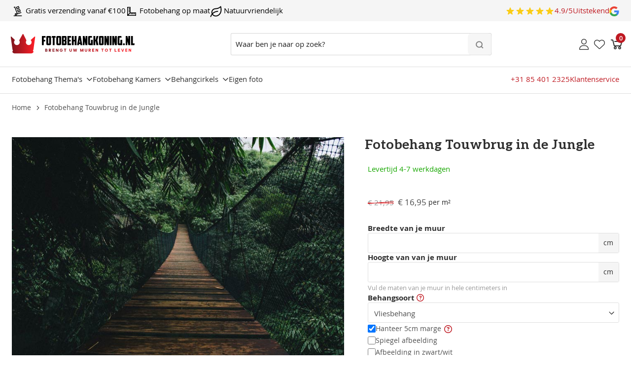

--- FILE ---
content_type: text/html; charset=UTF-8
request_url: https://www.fotobehangkoning.nl/fotobehang-touwbrug-in-de-jungle
body_size: 25422
content:
 <!doctype html><html lang="nl"><head prefix="og: http://ogp.me/ns# fb: http://ogp.me/ns/fb# product: http://ogp.me/ns/product#"> <meta charset="utf-8"/>
<meta name="title" content="Fotobehang Touwbrug in de Jungle | Bos | Behang op maat | Fotobehangkoning.nl"/>
<meta name="description" content="Creëer een avontuurlijke sfeer met fotobehang van een touwbrug in de jungle. Ontdek unieke ontwerpen en bestel het fotobehang op maat voor een uniek interieur."/>
<meta name="robots" content="INDEX,FOLLOW"/>
<meta name="viewport" content="width=device-width, initial-scale=1"/>
<meta name="format-detection" content="telephone=no"/>
<title>Fotobehang Touwbrug in de Jungle | Bos | Behang op maat | Fotobehangkoning.nl</title>
<link rel="preload" as="style" href="/static/version1768230762/_cache/merged/ad6eb96c541de3a8fa52edf998463acc.css" />
<link rel="preload" as="style" href="/static/version1768230762/frontend/FalconMedia/fotobehangkoning/nl_NL/css/styles-l.css" />
<link rel="preload" as="style" href="/static/version1768230762/frontend/FalconMedia/fotobehangkoning/nl_NL/css/styles.css" />
<link rel="preload" as="style" href="https://fonts.googleapis.com/css2?family=Aleo:wght@300;400;700&display=swap" />
<link rel="preload" as="script" href="/static/version1768230762/frontend/FalconMedia/fotobehangkoning/nl_NL/requirejs/require.js" />
<link rel="preload" as="script" href="/static/version1768230762/frontend/FalconMedia/fotobehangkoning/nl_NL/mage/requirejs/mixins.js" />
<link rel="preload" as="script" href="/static/version1768230762/frontend/FalconMedia/fotobehangkoning/nl_NL/requirejs-config.js" />
<link rel="preload" as="script" href="/static/version1768230762/frontend/FalconMedia/fotobehangkoning/nl_NL/js/custom.js" />
<link rel="preload" as="script" href="/static/version1768230762/frontend/FalconMedia/fotobehangkoning/nl_NL/Magento_Theme/js/megamenu.js" />
<link rel="preload" as="script" href="/static/version1768230762/frontend/FalconMedia/fotobehangkoning/nl_NL/HaanDigital_CartPopup/js/cartpopup.js" />
<link rel="preload" as="script" href="/static/version1768230762/frontend/FalconMedia/fotobehangkoning/nl_NL/HaanDigital_NotificationBar/js/notificationbar.js" />
<link rel="preload" as="script" href="/static/version1768230762/frontend/FalconMedia/fotobehangkoning/nl_NL/Beslist_BeslistTracking/js/beslist-handler.min.js" />
<link rel="preload" as="script" href="/static/version1768230762/frontend/FalconMedia/fotobehangkoning/nl_NL/jquery.js" />
<link rel="preload" as="script" href="/static/version1768230762/frontend/FalconMedia/fotobehangkoning/nl_NL/mage/dataPost.js" />
<link rel="preload" as="script" href="/static/version1768230762/frontend/FalconMedia/fotobehangkoning/nl_NL/mage/bootstrap.js" />
<link  rel="stylesheet" type="text/css"  media="all" href="https://www.fotobehangkoning.nl/static/version1768230762/_cache/merged/ad6eb96c541de3a8fa52edf998463acc.css" />
<link  rel="stylesheet" type="text/css"  media="screen and (min-width: 768px)" href="https://www.fotobehangkoning.nl/static/version1768230762/frontend/FalconMedia/fotobehangkoning/nl_NL/css/styles-l.css" />
<link  rel="stylesheet" type="text/css"  media="all" href="https://www.fotobehangkoning.nl/static/version1768230762/frontend/FalconMedia/fotobehangkoning/nl_NL/css/styles.css" />








<link  rel="canonical" href="https://www.fotobehangkoning.nl/fotobehang-touwbrug-in-de-jungle" />
<link  rel="icon" type="image/x-icon" href="https://www.fotobehangkoning.nl/media/favicon/websites/1/s.png" />
<link  rel="shortcut icon" type="image/x-icon" href="https://www.fotobehangkoning.nl/media/favicon/websites/1/s.png" />
         <link rel="alternate" hreflang="nl-nl" href="https://www.fotobehangkoning.nl/fotobehang-touwbrug-in-de-jungle"/> <link rel="alternate" hreflang="de-de" href="https://www.fototapetenkoenig.de/fototapete-seilbrucke-im-dschungel?___store=de"/>        <meta property="og:type" content="product" /><meta property="og:title" content="Fotobehang&#x20;Touwbrug&#x20;in&#x20;de&#x20;Jungle" /><meta property="og:image" content="https://www.fotobehangkoning.nl/media/catalog/product/cache/b30d6af16d7f238539d6772b39c47fda/f/o/fotobehang-touwbrug-in-de-jungle-bos-regenwoud-tropisch-natuur.jpg" /><meta property="og:description" content="Cre&#xEB;er&#x20;een&#x20;avontuurlijke&#x20;sfeer&#x20;met&#x20;fotobehang&#x20;van&#x20;een&#x20;touwbrug&#x20;in&#x20;de&#x20;jungle.&#x20;Ontdek&#x20;unieke&#x20;ontwerpen&#x20;en&#x20;bestel&#x20;het&#x20;fotobehang&#x20;op&#x20;maat&#x20;voor&#x20;een&#x20;uniek&#x20;interieur." /><meta property="og:url" content="https://www.fotobehangkoning.nl/fotobehang-touwbrug-in-de-jungle" /> <meta property="product:price:amount" content="16.95"/> <meta property="product:price:currency" content="EUR"/> <link rel="preconnect" href="https://fonts.googleapis.com"><link rel="preconnect" href="https://fonts.gstatic.com" crossorigin><link href="https://fonts.googleapis.com/css2?family=Aleo:wght@300;400;700&display=swap" rel="stylesheet"></head><body data-container="body" data-mage-init='{"loaderAjax": {}, "loader": { "icon": "https://www.fotobehangkoning.nl/static/version1768230762/frontend/FalconMedia/fotobehangkoning/nl_NL/images/loader-2.gif"}}' id="html-body" class="catalog-product-view product-fotobehang-touwbrug-in-de-jungle page-layout-1column">           <noscript><div class="message global noscript"><div class="content"><p><strong>JavaScript lijkt te zijn uitgeschakeld in je browser.</strong> <span> Voor de beste gebruikerservaring, zorg ervoor dat javascript ingeschakeld is voor je browser.</span></p></div></div></noscript>      <noscript><iframe src="https://www.googletagmanager.com/ns.html?id=GTM-NPK7B75V" height="0" width="0" style="display:none;visibility:hidden"></iframe></noscript><div class="page-wrapper"><header class="page-header"><div class="panel wrapper"><div class="panel header">  <style> .header-usps { background: hsl(var(--color-containerlighter)); color: hsl(var(--color-on-container)); } .header-usps-reviews { max-height: 45px; overflow: hidden; display: flex; align-items: center; } .header-usps-reviews etrusted-widget, .header-usps-reviews iframe { height: 100% !important; max-height: 45px !important; margin-top: -12.25px !important; }</style><div class="header-usps" x-data="{ currentIndex: 0, items: [], autoPlayInterval: null, init() { this.items = Array.from(this.$el.querySelectorAll('.header-usps-carousel-item')); this.startAutoPlay(); }, startAutoPlay() { this.autoPlayInterval = setInterval(() => { if (this.currentIndex < this.items.length - 1) { this.currentIndex++; } else { this.currentIndex = 0; } this.scrollToItem(); }, 3000); }, stopAutoPlay() { if (this.autoPlayInterval) { clearInterval(this.autoPlayInterval); this.autoPlayInterval = null; } }, next() { if (this.currentIndex < this.items.length - 1) { this.currentIndex++; this.scrollToItem(); } }, prev() { if (this.currentIndex > 0) { this.currentIndex--; this.scrollToItem(); } }, scrollToItem() { const container = this.$el.querySelector('.overflow-x-scroll'); const item = this.items[this.currentIndex]; if (item && container) { const containerWidth = container.offsetWidth; const itemLeft = item.offsetLeft; const itemWidth = item.offsetWidth; const scrollLeft = itemLeft - (containerWidth / 2) + (itemWidth / 2); container.scrollTo({ left: scrollLeft, behavior: 'smooth' }); } }, goToIndex(index) { this.currentIndex = index; this.scrollToItem(); } }" @mouseenter="stopAutoPlay()" @mouseleave="startAutoPlay()"> <!-- Desktop Layout --><div class="header-usps-inner hidden lg:flex justify-between items-center"><div class="header-usps-list list-none m-0 p-0 flex gap-8"> <div class="header-usps-item"><span class="icon"><svg width="24" height="24" style="width:24px;height:24px" aria-hidden="true" focusable="false" class="fill-current align-middle"><use href="https://www.fotobehangkoning.nl/static/version1768230762/frontend/FalconMedia/fotobehangkoning/nl_NL/FalconMedia_Icons/images/sets/custom.svg#hand-truck" xlink:href="https://www.fotobehangkoning.nl/static/version1768230762/frontend/FalconMedia/fotobehangkoning/nl_NL/FalconMedia_Icons/images/sets/custom.svg#hand-truck"></use></svg></span> <span class="text">Gratis&#x20;verzending&#x20;vanaf&#x20;&#x20AC;100&#x20;&#x20;</span></div> <div class="header-usps-item"><span class="icon"><svg width="24" height="24" style="width:24px;height:24px" aria-hidden="true" focusable="false" class="fill-current align-middle"><use href="https://www.fotobehangkoning.nl/static/version1768230762/frontend/FalconMedia/fotobehangkoning/nl_NL/FalconMedia_Icons/images/sets/custom.svg#ruler" xlink:href="https://www.fotobehangkoning.nl/static/version1768230762/frontend/FalconMedia/fotobehangkoning/nl_NL/FalconMedia_Icons/images/sets/custom.svg#ruler"></use></svg></span> <span class="text">Fotobehang&#x20;op&#x20;maat</span></div> <div class="header-usps-item"><span class="icon"><svg width="24" height="24" style="width:24px;height:24px" aria-hidden="true" focusable="false" class="fill-current align-middle"><use href="https://www.fotobehangkoning.nl/static/version1768230762/frontend/FalconMedia/fotobehangkoning/nl_NL/FalconMedia_Icons/images/sets/custom.svg#nature" xlink:href="https://www.fotobehangkoning.nl/static/version1768230762/frontend/FalconMedia/fotobehangkoning/nl_NL/FalconMedia_Icons/images/sets/custom.svg#nature"></use></svg></span> <span class="text">Natuurvriendelijk</span></div></div> <div class="header-usps-reviews"> <a class="google-reviews flex items-center gap-2" href="https://www.google.com/maps/search/?q=place_id:ChIJu5-ZTKDvt0cRZiDkSfh270U" target="_blank" title="Bekijk de reviews bij Google"><!-- Stars -->  <span class="flex items-center gap-0.5">  <span class="text-yellow-400"><svg width="20" height="20" class="fill-current" preserveAspectRatio="xMidYMid meet"><use href="https&#x3A;&#x2F;&#x2F;www.fotobehangkoning.nl&#x2F;static&#x2F;version1768230762&#x2F;frontend&#x2F;FalconMedia&#x2F;fotobehangkoning&#x2F;nl_NL&#x2F;FalconMedia_Icons&#x2F;images&#x2F;sets&#x2F;hero_solid.svg&#x23;star" xlink:href="https&#x3A;&#x2F;&#x2F;www.fotobehangkoning.nl&#x2F;static&#x2F;version1768230762&#x2F;frontend&#x2F;FalconMedia&#x2F;fotobehangkoning&#x2F;nl_NL&#x2F;FalconMedia_Icons&#x2F;images&#x2F;sets&#x2F;hero_solid.svg&#x23;star"></use></svg></span>    <span class="text-yellow-400"><svg width="20" height="20" class="fill-current" preserveAspectRatio="xMidYMid meet"><use href="https&#x3A;&#x2F;&#x2F;www.fotobehangkoning.nl&#x2F;static&#x2F;version1768230762&#x2F;frontend&#x2F;FalconMedia&#x2F;fotobehangkoning&#x2F;nl_NL&#x2F;FalconMedia_Icons&#x2F;images&#x2F;sets&#x2F;hero_solid.svg&#x23;star" xlink:href="https&#x3A;&#x2F;&#x2F;www.fotobehangkoning.nl&#x2F;static&#x2F;version1768230762&#x2F;frontend&#x2F;FalconMedia&#x2F;fotobehangkoning&#x2F;nl_NL&#x2F;FalconMedia_Icons&#x2F;images&#x2F;sets&#x2F;hero_solid.svg&#x23;star"></use></svg></span>    <span class="text-yellow-400"><svg width="20" height="20" class="fill-current" preserveAspectRatio="xMidYMid meet"><use href="https&#x3A;&#x2F;&#x2F;www.fotobehangkoning.nl&#x2F;static&#x2F;version1768230762&#x2F;frontend&#x2F;FalconMedia&#x2F;fotobehangkoning&#x2F;nl_NL&#x2F;FalconMedia_Icons&#x2F;images&#x2F;sets&#x2F;hero_solid.svg&#x23;star" xlink:href="https&#x3A;&#x2F;&#x2F;www.fotobehangkoning.nl&#x2F;static&#x2F;version1768230762&#x2F;frontend&#x2F;FalconMedia&#x2F;fotobehangkoning&#x2F;nl_NL&#x2F;FalconMedia_Icons&#x2F;images&#x2F;sets&#x2F;hero_solid.svg&#x23;star"></use></svg></span>    <span class="text-yellow-400"><svg width="20" height="20" class="fill-current" preserveAspectRatio="xMidYMid meet"><use href="https&#x3A;&#x2F;&#x2F;www.fotobehangkoning.nl&#x2F;static&#x2F;version1768230762&#x2F;frontend&#x2F;FalconMedia&#x2F;fotobehangkoning&#x2F;nl_NL&#x2F;FalconMedia_Icons&#x2F;images&#x2F;sets&#x2F;hero_solid.svg&#x23;star" xlink:href="https&#x3A;&#x2F;&#x2F;www.fotobehangkoning.nl&#x2F;static&#x2F;version1768230762&#x2F;frontend&#x2F;FalconMedia&#x2F;fotobehangkoning&#x2F;nl_NL&#x2F;FalconMedia_Icons&#x2F;images&#x2F;sets&#x2F;hero_solid.svg&#x23;star"></use></svg></span>    <span class="text-yellow-400"><svg width="20" height="20" class="fill-current" preserveAspectRatio="xMidYMid meet"><use href="https&#x3A;&#x2F;&#x2F;www.fotobehangkoning.nl&#x2F;static&#x2F;version1768230762&#x2F;frontend&#x2F;FalconMedia&#x2F;fotobehangkoning&#x2F;nl_NL&#x2F;FalconMedia_Icons&#x2F;images&#x2F;sets&#x2F;hero_solid.svg&#x23;star" xlink:href="https&#x3A;&#x2F;&#x2F;www.fotobehangkoning.nl&#x2F;static&#x2F;version1768230762&#x2F;frontend&#x2F;FalconMedia&#x2F;fotobehangkoning&#x2F;nl_NL&#x2F;FalconMedia_Icons&#x2F;images&#x2F;sets&#x2F;hero_solid.svg&#x23;star"></use></svg></span>  </span>  <!-- Rating --><span>4.9/5</span> <!-- Rating Name --> <span>Uitstekend</span>  <!-- Google Icon --><span class="text-black"><svg xmlns="http://www.w3.org/2000/svg" class="social-icons social-icons__google social-icons--enabled fill-current" width="20" height="20" viewBox="0 0 20 20"><g fill="none" fill-rule="evenodd"><path d="M19.6 10.227c0-.709-.064-1.39-.182-2.045H10v3.868h5.382a4.6 4.6 0 0 1-1.996 3.018v2.51h3.232c1.891-1.742 2.982-4.305 2.982-7.35z" fill="#4285F4"/><path d="M10 20c2.7 0 4.964-.895 6.618-2.423l-3.232-2.509c-.895.6-2.04.955-3.386.955-2.605 0-4.81-1.76-5.595-4.123H1.064v2.59A9.996 9.996 0 0 0 10 20z" fill="#34A853"/><path d="M4.405 11.9c-.2-.6-.314-1.24-.314-1.9 0-.66.114-1.3.314-1.9V5.51H1.064A9.996 9.996 0 0 0 0 10c0 1.614.386 3.14 1.064 4.49l3.34-2.59z" fill="#FBBC05"/><path d="M10 3.977c1.468 0 2.786.505 3.823 1.496l2.868-2.868C14.959.99 12.695 0 10 0 6.09 0 2.71 2.24 1.064 5.51l3.34 2.59C5.192 5.736 7.396 3.977 10 3.977z" fill="#EA4335"/></g></svg>
</span></a></div></div><!-- Mobile Carousel --><div class="header-usps-mobile lg:hidden relative"><div class="overflow-x-hidden"><div class="flex flex-nowrap overflow-x-scroll scroll-smooth snap-x snap-mandatory gap-4 items-center" style="scrollbar-width: none; -ms-overflow-style: none;" @scroll.debounce=" const scrollLeft = $event.target.scrollLeft; const itemWidth = $event.target.querySelector('.header-usps-carousel-item')?.offsetWidth || 0; currentIndex = Math.round(scrollLeft / (itemWidth + 16)); "><style> .header-usps-mobile .overflow-x-scroll::-webkit-scrollbar { display: none; }</style> <div class="header-usps-carousel-item flex-shrink-0 w-full snap-center snap-always px-4"><div class="header-usps-item flex items-center justify-center gap-2"><span class="icon"><svg width="24" height="24" style="width:24px;height:24px" aria-hidden="true" focusable="false" class="fill-current align-middle"><use href="https://www.fotobehangkoning.nl/static/version1768230762/frontend/FalconMedia/fotobehangkoning/nl_NL/FalconMedia_Icons/images/sets/custom.svg#hand-truck" xlink:href="https://www.fotobehangkoning.nl/static/version1768230762/frontend/FalconMedia/fotobehangkoning/nl_NL/FalconMedia_Icons/images/sets/custom.svg#hand-truck"></use></svg></span> <span class="text">Gratis&#x20;verzending&#x20;vanaf&#x20;&#x20AC;100&#x20;&#x20;</span></div></div> <div class="header-usps-carousel-item flex-shrink-0 w-full snap-center snap-always px-4"><div class="header-usps-item flex items-center justify-center gap-2"><span class="icon"><svg width="24" height="24" style="width:24px;height:24px" aria-hidden="true" focusable="false" class="fill-current align-middle"><use href="https://www.fotobehangkoning.nl/static/version1768230762/frontend/FalconMedia/fotobehangkoning/nl_NL/FalconMedia_Icons/images/sets/custom.svg#ruler" xlink:href="https://www.fotobehangkoning.nl/static/version1768230762/frontend/FalconMedia/fotobehangkoning/nl_NL/FalconMedia_Icons/images/sets/custom.svg#ruler"></use></svg></span> <span class="text">Fotobehang&#x20;op&#x20;maat</span></div></div> <div class="header-usps-carousel-item flex-shrink-0 w-full snap-center snap-always px-4"><div class="header-usps-item flex items-center justify-center gap-2"><span class="icon"><svg width="24" height="24" style="width:24px;height:24px" aria-hidden="true" focusable="false" class="fill-current align-middle"><use href="https://www.fotobehangkoning.nl/static/version1768230762/frontend/FalconMedia/fotobehangkoning/nl_NL/FalconMedia_Icons/images/sets/custom.svg#nature" xlink:href="https://www.fotobehangkoning.nl/static/version1768230762/frontend/FalconMedia/fotobehangkoning/nl_NL/FalconMedia_Icons/images/sets/custom.svg#nature"></use></svg></span> <span class="text">Natuurvriendelijk</span></div></div>  <div class="header-usps-carousel-item flex-shrink-0 w-full snap-center snap-always px-4"><div class="header-usps-reviews flex items-center justify-center"> <a class="google-reviews flex items-center gap-2" href="https://www.google.com/maps/search/?q=place_id:ChIJu5-ZTKDvt0cRZiDkSfh270U" target="_blank" title="Bekijk de reviews bij Google"><!-- Stars -->  <span class="flex items-center gap-0.5">  <span class="text-yellow-400"><svg width="20" height="20" class="fill-current" preserveAspectRatio="xMidYMid meet"><use href="https&#x3A;&#x2F;&#x2F;www.fotobehangkoning.nl&#x2F;static&#x2F;version1768230762&#x2F;frontend&#x2F;FalconMedia&#x2F;fotobehangkoning&#x2F;nl_NL&#x2F;FalconMedia_Icons&#x2F;images&#x2F;sets&#x2F;hero_solid.svg&#x23;star" xlink:href="https&#x3A;&#x2F;&#x2F;www.fotobehangkoning.nl&#x2F;static&#x2F;version1768230762&#x2F;frontend&#x2F;FalconMedia&#x2F;fotobehangkoning&#x2F;nl_NL&#x2F;FalconMedia_Icons&#x2F;images&#x2F;sets&#x2F;hero_solid.svg&#x23;star"></use></svg></span>    <span class="text-yellow-400"><svg width="20" height="20" class="fill-current" preserveAspectRatio="xMidYMid meet"><use href="https&#x3A;&#x2F;&#x2F;www.fotobehangkoning.nl&#x2F;static&#x2F;version1768230762&#x2F;frontend&#x2F;FalconMedia&#x2F;fotobehangkoning&#x2F;nl_NL&#x2F;FalconMedia_Icons&#x2F;images&#x2F;sets&#x2F;hero_solid.svg&#x23;star" xlink:href="https&#x3A;&#x2F;&#x2F;www.fotobehangkoning.nl&#x2F;static&#x2F;version1768230762&#x2F;frontend&#x2F;FalconMedia&#x2F;fotobehangkoning&#x2F;nl_NL&#x2F;FalconMedia_Icons&#x2F;images&#x2F;sets&#x2F;hero_solid.svg&#x23;star"></use></svg></span>    <span class="text-yellow-400"><svg width="20" height="20" class="fill-current" preserveAspectRatio="xMidYMid meet"><use href="https&#x3A;&#x2F;&#x2F;www.fotobehangkoning.nl&#x2F;static&#x2F;version1768230762&#x2F;frontend&#x2F;FalconMedia&#x2F;fotobehangkoning&#x2F;nl_NL&#x2F;FalconMedia_Icons&#x2F;images&#x2F;sets&#x2F;hero_solid.svg&#x23;star" xlink:href="https&#x3A;&#x2F;&#x2F;www.fotobehangkoning.nl&#x2F;static&#x2F;version1768230762&#x2F;frontend&#x2F;FalconMedia&#x2F;fotobehangkoning&#x2F;nl_NL&#x2F;FalconMedia_Icons&#x2F;images&#x2F;sets&#x2F;hero_solid.svg&#x23;star"></use></svg></span>    <span class="text-yellow-400"><svg width="20" height="20" class="fill-current" preserveAspectRatio="xMidYMid meet"><use href="https&#x3A;&#x2F;&#x2F;www.fotobehangkoning.nl&#x2F;static&#x2F;version1768230762&#x2F;frontend&#x2F;FalconMedia&#x2F;fotobehangkoning&#x2F;nl_NL&#x2F;FalconMedia_Icons&#x2F;images&#x2F;sets&#x2F;hero_solid.svg&#x23;star" xlink:href="https&#x3A;&#x2F;&#x2F;www.fotobehangkoning.nl&#x2F;static&#x2F;version1768230762&#x2F;frontend&#x2F;FalconMedia&#x2F;fotobehangkoning&#x2F;nl_NL&#x2F;FalconMedia_Icons&#x2F;images&#x2F;sets&#x2F;hero_solid.svg&#x23;star"></use></svg></span>    <span class="text-yellow-400"><svg width="20" height="20" class="fill-current" preserveAspectRatio="xMidYMid meet"><use href="https&#x3A;&#x2F;&#x2F;www.fotobehangkoning.nl&#x2F;static&#x2F;version1768230762&#x2F;frontend&#x2F;FalconMedia&#x2F;fotobehangkoning&#x2F;nl_NL&#x2F;FalconMedia_Icons&#x2F;images&#x2F;sets&#x2F;hero_solid.svg&#x23;star" xlink:href="https&#x3A;&#x2F;&#x2F;www.fotobehangkoning.nl&#x2F;static&#x2F;version1768230762&#x2F;frontend&#x2F;FalconMedia&#x2F;fotobehangkoning&#x2F;nl_NL&#x2F;FalconMedia_Icons&#x2F;images&#x2F;sets&#x2F;hero_solid.svg&#x23;star"></use></svg></span>  </span>  <!-- Rating --><span>4.9/5</span> <!-- Rating Name --> <span>Uitstekend</span>  <!-- Google Icon --><span class="text-black"><svg xmlns="http://www.w3.org/2000/svg" class="social-icons social-icons__google social-icons--enabled fill-current" width="20" height="20" viewBox="0 0 20 20"><g fill="none" fill-rule="evenodd"><path d="M19.6 10.227c0-.709-.064-1.39-.182-2.045H10v3.868h5.382a4.6 4.6 0 0 1-1.996 3.018v2.51h3.232c1.891-1.742 2.982-4.305 2.982-7.35z" fill="#4285F4"/><path d="M10 20c2.7 0 4.964-.895 6.618-2.423l-3.232-2.509c-.895.6-2.04.955-3.386.955-2.605 0-4.81-1.76-5.595-4.123H1.064v2.59A9.996 9.996 0 0 0 10 20z" fill="#34A853"/><path d="M4.405 11.9c-.2-.6-.314-1.24-.314-1.9 0-.66.114-1.3.314-1.9V5.51H1.064A9.996 9.996 0 0 0 0 10c0 1.614.386 3.14 1.064 4.49l3.34-2.59z" fill="#FBBC05"/><path d="M10 3.977c1.468 0 2.786.505 3.823 1.496l2.868-2.868C14.959.99 12.695 0 10 0 6.09 0 2.71 2.24 1.064 5.51l3.34 2.59C5.192 5.736 7.396 3.977 10 3.977z" fill="#EA4335"/></g></svg>
</span></a></div></div></div></div></div></div></div></div><div class="header content"> <div class="header-logo"><span data-target="fotobehangkoning-mobile-menu" data-action="toggle" class="slide-menu-control action nav-toggle"><span>Toggle Nav</span></span> <a class="logo" href="https://www.fotobehangkoning.nl/" title="Ga naar de homepagina" aria-label="store logo"><img src="https://www.fotobehangkoning.nl/static/version1768230762/frontend/FalconMedia/fotobehangkoning/nl_NL/images/fotobehangkoning.svg" title="Fotobehangkoning" alt="Fotobehangkoning" width="265" height="42" /></a></div> <div data-block="minicart" class="minicart-wrapper"><a class="action showcart" href="https://www.fotobehangkoning.nl/checkout/cart/" data-bind="scope: 'minicart_content'"><!-- <svg xmlns="http://www.w3.org/2000/svg" width="32" height="32" viewBox="0 0 32 32" fill="currentColor">--><!-- <path d="M 5 7 C 4.449219 7 4 7.449219 4 8 C 4 8.550781 4.449219 9 5 9 L 7.21875 9 L 9.84375 19.5 C 10.066406 20.390625 10.863281 21 11.78125 21 L 23.25 21 C 24.152344 21 24.917969 20.402344 25.15625 19.53125 L 27.75 10 L 11 10 L 11.5 12 L 25.15625 12 L 23.25 19 L 11.78125 19 L 9.15625 8.5 C 8.933594 7.609375 8.136719 7 7.21875 7 Z M 22 21 C 20.355469 21 19 22.355469 19 24 C 19 25.644531 20.355469 27 22 27 C 23.644531 27 25 25.644531 25 24 C 25 22.355469 23.644531 21 22 21 Z M 13 21 C 11.355469 21 10 22.355469 10 24 C 10 25.644531 11.355469 27 13 27 C 14.644531 27 16 25.644531 16 24 C 16 22.355469 14.644531 21 13 21 Z M 13 23 C 13.5625 23 14 23.4375 14 24 C 14 24.5625 13.5625 25 13 25 C 12.4375 25 12 24.5625 12 24 C 12 23.4375 12.4375 23 13 23 Z M 22 23 C 22.5625 23 23 23.4375 23 24 C 23 24.5625 22.5625 25 22 25 C 21.4375 25 21 24.5625 21 24 C 21 23.4375 21.4375 23 22 23 Z"/>--><!--</svg>--><svg width="32" height="32" class="fill-&#x5B;&#x23;2F2F2F&#x5D;&#x20;" aria-hidden="true" focusable="false" preserveAspectRatio="xMidYMid meet"><use href="https&#x3A;&#x2F;&#x2F;www.fotobehangkoning.nl&#x2F;static&#x2F;version1768230762&#x2F;frontend&#x2F;FalconMedia&#x2F;fotobehangkoning&#x2F;nl_NL&#x2F;FalconMedia_Icons&#x2F;images&#x2F;sets&#x2F;custom.svg&#x23;shopping-cart" xlink:href="https&#x3A;&#x2F;&#x2F;www.fotobehangkoning.nl&#x2F;static&#x2F;version1768230762&#x2F;frontend&#x2F;FalconMedia&#x2F;fotobehangkoning&#x2F;nl_NL&#x2F;FalconMedia_Icons&#x2F;images&#x2F;sets&#x2F;custom.svg&#x23;shopping-cart"></use></svg> <span class="text">Winkelwagen</span> <span class="counter qty empty" data-bind="css: { empty: !!getCartParam('summary_count') == false && !isLoading() }, blockLoader: isLoading"><span class="counter-number"><!-- ko if: getCartParam('summary_count') --><!-- ko text: getCartParam('summary_count') --><!-- /ko --><!-- /ko --><!-- ko ifnot: getCartParam('summary_count') --> 0 <!-- /ko --></span> <span class="counter-label"><!-- ko if: getCartParam('summary_count') --><!-- ko text: getCartParam('summary_count') --><!-- /ko --><!-- ko i18n: 'items' --><!-- /ko --><!-- /ko --></span></span></a>      </div>   <ul class="header links">    <li class="link authorization-link"><a href="https://www.fotobehangkoning.nl/customer/account/login/referer/aHR0cHM6Ly93d3cuZm90b2JlaGFuZ2tvbmluZy5ubC9mb3RvYmVoYW5nLXRvdXdicnVnLWluLWRlLWp1bmdsZQ~~/"  title="Mijn account"><span class="user-icon"></span></a></li>  <li class="wishlist-link"><a href="https://www.fotobehangkoning.nl/wishlist/" title="Verlanglijst"><span class="wishlist-icon"></span></a></li></ul> <div class="block block-search" id="search-content" ><div class="block-content"><form id="minisearch-form-top-search" class="form minisearch lg:ml-4" action="https://www.fotobehangkoning.nl/catalogsearch/result/" method="get" ><div class="field search my-4"><div class="relative"><input id="minisearch-input-top-search" type="text" name="q" value="" placeholder="Waar ben je naar op zoek?" class="input-text !h-[45px] !m-0" maxlength="128" role="combobox" aria-haspopup="false" aria-autocomplete="both" aria-expanded="false" autocomplete="off" data-block="autocomplete-form" data-mage-init="&#x7B;&quot;quickSearch&quot;&#x3A;&#x7B;&quot;formSelector&quot;&#x3A;&quot;&#x23;minisearch-form-top-search&quot;,&quot;url&quot;&#x3A;&quot;https&#x3A;&#x5C;&#x2F;&#x5C;&#x2F;www.fotobehangkoning.nl&#x5C;&#x2F;search&#x5C;&#x2F;ajax&#x5C;&#x2F;suggest&#x5C;&#x2F;&quot;,&quot;destinationSelector&quot;&#x3A;&quot;&#x23;minisearch-autocomplete-top-search&quot;,&quot;templates&quot;&#x3A;&#x7B;&quot;term&quot;&#x3A;&#x7B;&quot;title&quot;&#x3A;&quot;Termen&#x20;zoeken&quot;,&quot;template&quot;&#x3A;&quot;Smile_ElasticsuiteCore&#x5C;&#x2F;autocomplete&#x5C;&#x2F;term&quot;&#x7D;,&quot;product&quot;&#x3A;&#x7B;&quot;title&quot;&#x3A;&quot;Producten&quot;,&quot;template&quot;&#x3A;&quot;Smile_ElasticsuiteCatalog&#x5C;&#x2F;autocomplete&#x5C;&#x2F;product&quot;&#x7D;,&quot;category&quot;&#x3A;&#x7B;&quot;title&quot;&#x3A;&quot;Categorie&#x5C;u00ebn&quot;,&quot;template&quot;&#x3A;&quot;Smile_ElasticsuiteCatalog&#x5C;&#x2F;autocomplete&#x5C;&#x2F;category&quot;&#x7D;,&quot;product_attribute&quot;&#x3A;&#x7B;&quot;title&quot;&#x3A;&quot;Attributen&quot;,&quot;template&quot;&#x3A;&quot;Smile_ElasticsuiteCatalog&#x5C;&#x2F;autocomplete&#x5C;&#x2F;product-attribute&quot;,&quot;titleRenderer&quot;&#x3A;&quot;Smile_ElasticsuiteCatalog&#x5C;&#x2F;js&#x5C;&#x2F;autocomplete&#x5C;&#x2F;product-attribute&quot;&#x7D;&#x7D;,&quot;priceFormat&quot;&#x3A;&#x7B;&quot;pattern&quot;&#x3A;&quot;&#x5C;u20ac&#x5C;u00a0&#x25;s&quot;,&quot;precision&quot;&#x3A;2,&quot;requiredPrecision&quot;&#x3A;2,&quot;decimalSymbol&quot;&#x3A;&quot;,&quot;,&quot;groupSymbol&quot;&#x3A;&quot;.&quot;,&quot;groupLength&quot;&#x3A;3,&quot;integerRequired&quot;&#x3A;false&#x7D;,&quot;minSearchLength&quot;&#x3A;&quot;2&quot;&#x7D;&#x7D;" /><button type="submit" title="Zoek" class="absolute border-0 right-0 mr-0 mt-0 lg:mt-0 !h-[45px] w-12" ><svg xmlns="http://www.w3.org/2000/svg" viewBox="0 0 32 32" class="icon w-4 h-4"><use xlink:href="https://www.fotobehangkoning.nl/static/version1768230762/frontend/FalconMedia/fotobehangkoning/nl_NL/images/icons-sprite.svg#search"></use></svg></button></div></div><div id="minisearch-autocomplete-top-search" class="search-autocomplete py-4 mt-0 border-b border-t lg:px-8 lg:border-b-0 shadow-lg relative w-full z-20 right-0 rounded-md" ></div></form></div></div></div></header><div class="navigation-container"><div class="container flex justify-between">  <nav class="main-navigation" data-title="Menu" ><a href="#" class="previous"><i class="fa fa-angle-left"></i></a> <a class="close nav-toggle" href="#"><i class="fa fa-xmark"></i></a> <ul class="level0">  <li class="parent">  <a href="https://www.fotobehangkoning.nl/fotobehang" class="cursor-pointer snowdog-menu-link-topmenu-mobile "  data-menu="menu-438"  >Fotobehang Thema&#039;s</a>     <div class="submenu"><div class="container"><ul class="level1" data-menu="menu-438">  <li class="&#x20;parent" >  <a href="https://www.fotobehangkoning.nl/fotobehang/bloemen" class="cursor-pointer snowdog-menu-link-topmenu-mobile "  data-menu="menu-442"  >Bloemen</a>       <div class="submenu level2"> <div class="column"><ul class="level2" data-menu="menu-442">  <li class="level2 strong all-link">  <a href="https://www.fotobehangkoning.nl/fotobehang/bloemen" class="cursor-pointer snowdog-menu-link-topmenu-mobile strong&#x20;all-link"  data-menu="menu-489"  >Alles in bloemen</a> </li>   <li class="level2">  <a href="https://www.fotobehangkoning.nl/fotobehang/bloemen/rozen" class="cursor-pointer snowdog-menu-link-topmenu-mobile "  data-menu="menu-483"  >Rozen</a> </li>   <li class="level2">  <a href="https://www.fotobehangkoning.nl/fotobehang/bloemen/pioenrozen" class="cursor-pointer snowdog-menu-link-topmenu-mobile "  data-menu="menu-484"  >Pioenrozen</a> </li>   <li class="level2">  <a href="https://www.fotobehangkoning.nl/fotobehang/bloemen/paardenbloemen" class="cursor-pointer snowdog-menu-link-topmenu-mobile "  data-menu="menu-485"  >Paardenbloemen</a> </li> </ul></div> <div class="column"><ul class="level2" data-menu="menu-442">  <li class="level2">  <a href="https://www.fotobehangkoning.nl/fotobehang/bloemen/orchideeen" class="cursor-pointer snowdog-menu-link-topmenu-mobile "  data-menu="menu-486"  >Orchideeën</a> </li>   <li class="level2">  <a href="https://www.fotobehangkoning.nl/fotobehang/bloemen/lavendel" class="cursor-pointer snowdog-menu-link-topmenu-mobile "  data-menu="menu-487"  >Lavendel</a> </li>   <li class="level2">  <a href="https://www.fotobehangkoning.nl/fotobehang/bloemen/lelies" class="cursor-pointer snowdog-menu-link-topmenu-mobile "  data-menu="menu-488"  >Lelies</a> </li> </ul></div></div> </li>   <li class="&#x20;parent" >  <a href="https://www.fotobehangkoning.nl/fotobehang/dieren" class="cursor-pointer snowdog-menu-link-topmenu-mobile "  data-menu="menu-443"  >Dieren</a>       <div class="submenu level2"> <div class="column"><ul class="level2" data-menu="menu-443">  <li class="level2 strong all-link">  <a href="https://www.fotobehangkoning.nl/fotobehang/dieren" class="cursor-pointer snowdog-menu-link-topmenu-mobile strong&#x20;all-link"  data-menu="menu-607"  >Alles in dieren</a> </li>   <li class="level2">  <a href="https://www.fotobehangkoning.nl/fotobehang/dieren/schotse-hooglanders" class="cursor-pointer snowdog-menu-link-topmenu-mobile "  data-menu="menu-490"  >Schotse Hooglanders</a> </li>   <li class="level2">  <a href="https://www.fotobehangkoning.nl/fotobehang/dieren/panters" class="cursor-pointer snowdog-menu-link-topmenu-mobile "  data-menu="menu-491"  >Panters</a> </li>   <li class="level2">  <a href="https://www.fotobehangkoning.nl/fotobehang/dieren/olifanten" class="cursor-pointer snowdog-menu-link-topmenu-mobile "  data-menu="menu-492"  >Olifanten</a> </li>   <li class="level2">  <a href="https://www.fotobehangkoning.nl/fotobehang/dieren/tijgers" class="cursor-pointer snowdog-menu-link-topmenu-mobile "  data-menu="menu-493"  >Tijgers</a> </li> </ul></div> <div class="column"><ul class="level2" data-menu="menu-443">  <li class="level2">  <a href="https://www.fotobehangkoning.nl/fotobehang/dieren/leeuwen" class="cursor-pointer snowdog-menu-link-topmenu-mobile "  data-menu="menu-494"  >Leeuwen</a> </li>   <li class="level2">  <a href="https://www.fotobehangkoning.nl/fotobehang/dieren/roofdieren" class="cursor-pointer snowdog-menu-link-topmenu-mobile "  data-menu="menu-495"  >Roofdieren</a> </li>   <li class="level2">  <a href="https://www.fotobehangkoning.nl/fotobehang/dieren/vissen" class="cursor-pointer snowdog-menu-link-topmenu-mobile "  data-menu="menu-496"  >Vissen</a> </li>   <li class="level2">  <a href="https://www.fotobehangkoning.nl/fotobehang/dieren/paarden" class="cursor-pointer snowdog-menu-link-topmenu-mobile "  data-menu="menu-497"  >Paarden</a> </li>   <li class="level2">  <a href="https://www.fotobehangkoning.nl/fotobehang/dieren/vlinders" class="cursor-pointer snowdog-menu-link-topmenu-mobile "  data-menu="menu-498"  >Vlinders</a> </li> </ul></div> <div class="column"><ul class="level2" data-menu="menu-443">  <li class="level2">  <a href="https://www.fotobehangkoning.nl/fotobehang/dieren/katten" class="cursor-pointer snowdog-menu-link-topmenu-mobile "  data-menu="menu-499"  >Katten</a> </li>   <li class="level2">  <a href="https://www.fotobehangkoning.nl/fotobehang/dieren/honden" class="cursor-pointer snowdog-menu-link-topmenu-mobile "  data-menu="menu-500"  >Honden</a> </li>   <li class="level2">  <a href="https://www.fotobehangkoning.nl/fotobehang/dieren/dolfijnen" class="cursor-pointer snowdog-menu-link-topmenu-mobile "  data-menu="menu-501"  >Dolfijnen</a> </li> </ul></div></div> </li>   <li class="&#x20;parent" >  <a href="https://www.fotobehangkoning.nl/fotobehang/natuur" class="cursor-pointer snowdog-menu-link-topmenu-mobile "  data-menu="menu-444"  >Natuur</a>       <div class="submenu level2"> <div class="column"><ul class="level2" data-menu="menu-444">  <li class="level2 strong all-link">  <a href="https://www.fotobehangkoning.nl/fotobehang/natuur" class="cursor-pointer snowdog-menu-link-topmenu-mobile strong&#x20;all-link"  data-menu="menu-608"  >Alles in natuur</a> </li>   <li class="level2">  <a href="https://www.fotobehangkoning.nl/fotobehang/natuur/bossen" class="cursor-pointer snowdog-menu-link-topmenu-mobile "  data-menu="menu-502"  >Bossen</a> </li>   <li class="level2">  <a href="https://www.fotobehangkoning.nl/fotobehang/natuur/strand" class="cursor-pointer snowdog-menu-link-topmenu-mobile "  data-menu="menu-503"  >Strand</a> </li>   <li class="level2">  <a href="https://www.fotobehangkoning.nl/fotobehang/natuur/tropisch" class="cursor-pointer snowdog-menu-link-topmenu-mobile "  data-menu="menu-504"  >Tropisch</a> </li>   <li class="level2">  <a href="https://www.fotobehangkoning.nl/fotobehang/natuur/bergen" class="cursor-pointer snowdog-menu-link-topmenu-mobile "  data-menu="menu-505"  >Bergen</a> </li> </ul></div> <div class="column"><ul class="level2" data-menu="menu-444">  <li class="level2">  <a href="https://www.fotobehangkoning.nl/fotobehang/natuur/watervallen" class="cursor-pointer snowdog-menu-link-topmenu-mobile "  data-menu="menu-506"  >Watervallen</a> </li>   <li class="level2">  <a href="https://www.fotobehangkoning.nl/fotobehang/natuur/landschappen" class="cursor-pointer snowdog-menu-link-topmenu-mobile "  data-menu="menu-507"  >Landschappen</a> </li>   <li class="level2">  <a href="https://www.fotobehangkoning.nl/fotobehang/natuur/zonsondergang" class="cursor-pointer snowdog-menu-link-topmenu-mobile "  data-menu="menu-508"  >Zonsondergang</a> </li>   <li class="level2">  <a href="https://www.fotobehangkoning.nl/fotobehang/natuur/duinen" class="cursor-pointer snowdog-menu-link-topmenu-mobile "  data-menu="menu-509"  >Duinen</a> </li>   <li class="level2">  <a href="https://www.fotobehangkoning.nl/fotobehang/natuur/botanisch-behang" class="cursor-pointer snowdog-menu-link-topmenu-mobile "  data-menu="menu-1021"  >Botanisch behang</a> </li> </ul></div></div> </li>   <li class="" >  <a href="https://www.fotobehangkoning.nl/fotobehang/jungle" class="cursor-pointer snowdog-menu-link-topmenu-mobile "  data-menu="menu-445"  >Jungle</a> </li>   <li class="&#x20;parent" >  <a href="https://www.fotobehangkoning.nl/fotobehang/kinderkamer" class="cursor-pointer snowdog-menu-link-topmenu-mobile "  data-menu="menu-800"  >Kinderbehang</a>       <div class="submenu level2"> <div class="column"><ul class="level2" data-menu="menu-800">  <li class="level2 strong all-link">  <a href="https://www.fotobehangkoning.nl/fotobehang/kinderkamer" class="cursor-pointer snowdog-menu-link-topmenu-mobile strong&#x20;all-link"  data-menu="menu-801"  >Alle kinderbehang</a> </li>   <li class="level2">  <a href="https://www.fotobehangkoning.nl/fotobehang/kinderkamer/dieren-behang-kinderkamer" class="cursor-pointer snowdog-menu-link-topmenu-mobile "  data-menu="menu-803"  >Dieren kinderkamer</a> </li>   <li class="level2">  <a href="https://www.fotobehangkoning.nl/fotobehang/kinderkamer/jungle-behang-kinderkamer" class="cursor-pointer snowdog-menu-link-topmenu-mobile "  data-menu="menu-805"  >Jungle kinderen</a> </li>   <li class="level2">  <a href="https://www.fotobehangkoning.nl/fotobehang/kinderkamer/prinsessen-behang" class="cursor-pointer snowdog-menu-link-topmenu-mobile "  data-menu="menu-806"  >Prinsessen</a> </li>   <li class="level2">  <a href="https://www.fotobehangkoning.nl/fotobehang/kinderkamer/unicorn-behang" class="cursor-pointer snowdog-menu-link-topmenu-mobile "  data-menu="menu-807"  >Unicorn</a> </li> </ul></div> <div class="column"><ul class="level2" data-menu="menu-800">  <li class="level2">  <a href="https://www.fotobehangkoning.nl/fotobehang/kinderkamer/dino-behang" class="cursor-pointer snowdog-menu-link-topmenu-mobile "  data-menu="menu-802"  >Dino</a> </li>   <li class="level2">  <a href="https://www.fotobehangkoning.nl/fotobehang/kinderkamer/ruimte-behang" class="cursor-pointer snowdog-menu-link-topmenu-mobile "  data-menu="menu-808"  >Ruimte</a> </li>   <li class="level2">  <a href="https://www.fotobehangkoning.nl/fotobehang/kinderkamer/graffiti-behang" class="cursor-pointer snowdog-menu-link-topmenu-mobile "  data-menu="menu-809"  >Graffiti</a> </li>   <li class="level2">  <a href="https://www.fotobehangkoning.nl/fotobehang/kinderkamer/disney" class="cursor-pointer snowdog-menu-link-topmenu-mobile "  data-menu="menu-804"  >Disney</a> </li>   <li class="level2">  <a href="https://www.fotobehangkoning.nl/fotobehang/kinderkamer/fotobehang-sport" class="cursor-pointer snowdog-menu-link-topmenu-mobile "  data-menu="menu-810"  >Sport</a> </li> </ul></div></div> </li>   <li class="&#x20;parent" >  <a href="https://www.fotobehangkoning.nl/fotobehang/kinderkamer/disney" class="cursor-pointer snowdog-menu-link-topmenu-mobile "  data-menu="menu-446"  >Disney</a>       <div class="submenu level2"> <div class="column"><ul class="level2" data-menu="menu-446">  <li class="level2 strong all-link">  <a href="https://www.fotobehangkoning.nl/fotobehang/kinderkamer/disney" class="cursor-pointer snowdog-menu-link-topmenu-mobile strong&#x20;all-link"  data-menu="menu-609"  >Alles in Disney</a> </li>   <li class="level2">  <a href="https://www.fotobehangkoning.nl/fotobehang/kinderkamer/disney/cars" class="cursor-pointer snowdog-menu-link-topmenu-mobile "  data-menu="menu-510"  >Cars</a> </li>   <li class="level2">  <a href="https://www.fotobehangkoning.nl/fotobehang/kinderkamer/disney/the-lion-king" class="cursor-pointer snowdog-menu-link-topmenu-mobile "  data-menu="menu-511"  >The Lion King</a> </li>   <li class="level2">  <a href="https://www.fotobehangkoning.nl/fotobehang/kinderkamer/disney/frozen" class="cursor-pointer snowdog-menu-link-topmenu-mobile "  data-menu="menu-512"  >Frozen</a> </li>   <li class="level2">  <a href="https://www.fotobehangkoning.nl/fotobehang/kinderkamer/disney/vaiana" class="cursor-pointer snowdog-menu-link-topmenu-mobile "  data-menu="menu-513"  >Vaiana</a> </li>   <li class="level2">  <a href="https://www.fotobehangkoning.nl/fotobehang/kinderkamer/disney/raya" class="cursor-pointer snowdog-menu-link-topmenu-mobile "  data-menu="menu-514"  >Raya</a> </li>   <li class="level2">  <a href="https://www.fotobehangkoning.nl/fotobehang/kinderkamer/disney/winnie-de-poeh" class="cursor-pointer snowdog-menu-link-topmenu-mobile "  data-menu="menu-515"  >Winnie de Poeh</a> </li> </ul></div> <div class="column"><ul class="level2" data-menu="menu-446">  <li class="level2">  <a href="https://www.fotobehangkoning.nl/fotobehang/kinderkamer/disney/jungle-book" class="cursor-pointer snowdog-menu-link-topmenu-mobile "  data-menu="menu-516"  >Jungle Book</a> </li>   <li class="level2">  <a href="https://www.fotobehangkoning.nl/fotobehang/kinderkamer/disney/pirates-of-the-caribbean" class="cursor-pointer snowdog-menu-link-topmenu-mobile "  data-menu="menu-517"  >Pirates of the Caribbean</a> </li>   <li class="level2">  <a href="https://www.fotobehangkoning.nl/fotobehang/kinderkamer/disney/donald-duck" class="cursor-pointer snowdog-menu-link-topmenu-mobile "  data-menu="menu-518"  >Donald Duck</a> </li>   <li class="level2">  <a href="https://www.fotobehangkoning.nl/fotobehang/kinderkamer/disney/mickey-mouse" class="cursor-pointer snowdog-menu-link-topmenu-mobile "  data-menu="menu-519"  >Mickey Mouse</a> </li>   <li class="level2">  <a href="https://www.fotobehangkoning.nl/fotobehang/kinderkamer/disney/minnie-mouse" class="cursor-pointer snowdog-menu-link-topmenu-mobile "  data-menu="menu-520"  >Minnie Mouse</a> </li>   <li class="level2">  <a href="https://www.fotobehangkoning.nl/fotobehang/kinderkamer/disney/tinkerbell" class="cursor-pointer snowdog-menu-link-topmenu-mobile "  data-menu="menu-521"  >TinkerBell</a> </li>   <li class="level2">  <a href="https://www.fotobehangkoning.nl/fotobehang/kinderkamer/disney/miraculous" class="cursor-pointer snowdog-menu-link-topmenu-mobile "  data-menu="menu-522"  >Miraculous</a> </li> </ul></div> <div class="column"><ul class="level2" data-menu="menu-446">  <li class="level2">  <a href="https://www.fotobehangkoning.nl/fotobehang/kinderkamer/disney/belle-en-het-beest" class="cursor-pointer snowdog-menu-link-topmenu-mobile "  data-menu="menu-523"  >Belle en het Beest</a> </li>   <li class="level2">  <a href="https://www.fotobehangkoning.nl/fotobehang/kinderkamer/disney/de-kleine-zeemeermin" class="cursor-pointer snowdog-menu-link-topmenu-mobile "  data-menu="menu-524"  >De Kleine Zeemeermin</a> </li>   <li class="level2">  <a href="https://www.fotobehangkoning.nl/fotobehang/kinderkamer/disney/mulan" class="cursor-pointer snowdog-menu-link-topmenu-mobile "  data-menu="menu-525"  >Mulan</a> </li>   <li class="level2">  <a href="https://www.fotobehangkoning.nl/fotobehang/kinderkamer/disney/brave" class="cursor-pointer snowdog-menu-link-topmenu-mobile "  data-menu="menu-526"  >Brave</a> </li>   <li class="level2">  <a href="https://www.fotobehangkoning.nl/fotobehang/kinderkamer/disney/rapunzel" class="cursor-pointer snowdog-menu-link-topmenu-mobile "  data-menu="menu-527"  >Rapunzel</a> </li>   <li class="level2">  <a href="https://www.fotobehangkoning.nl/fotobehang/kinderkamer/disney/bambi" class="cursor-pointer snowdog-menu-link-topmenu-mobile "  data-menu="menu-528"  >Bambi</a> </li>   <li class="level2">  <a href="https://www.fotobehangkoning.nl/fotobehang/kinderkamer/disney/aladdin" class="cursor-pointer snowdog-menu-link-topmenu-mobile "  data-menu="menu-529"  >Aladdin</a> </li> </ul></div> <div class="column"><ul class="level2" data-menu="menu-446">  <li class="level2">  <a href="https://www.fotobehangkoning.nl/fotobehang/kinderkamer/disney/dumbo" class="cursor-pointer snowdog-menu-link-topmenu-mobile "  data-menu="menu-530"  >Dumbo</a> </li>   <li class="level2">  <a href="https://www.fotobehangkoning.nl/fotobehang/kinderkamer/disney/sneeuwwitje" class="cursor-pointer snowdog-menu-link-topmenu-mobile "  data-menu="menu-531"  >Sneeuwwitje</a> </li>   <li class="level2">  <a href="https://www.fotobehangkoning.nl/fotobehang/kinderkamer/disney/assepoester" class="cursor-pointer snowdog-menu-link-topmenu-mobile "  data-menu="menu-532"  >Assepoester</a> </li>   <li class="level2">  <a href="https://www.fotobehangkoning.nl/fotobehang/kinderkamer/disney/finding-dory" class="cursor-pointer snowdog-menu-link-topmenu-mobile "  data-menu="menu-533"  >Finding Dory</a> </li>   <li class="level2">  <a href="https://www.fotobehangkoning.nl/fotobehang/kinderkamer/disney/101-dalmatiers" class="cursor-pointer snowdog-menu-link-topmenu-mobile "  data-menu="menu-534"  >101 Dalmatiërs</a> </li>   <li class="level2">  <a href="https://www.fotobehangkoning.nl/fotobehang/kinderkamer/disney/marie" class="cursor-pointer snowdog-menu-link-topmenu-mobile "  data-menu="menu-535"  >Marie</a> </li> </ul></div></div> </li>   <li class="&#x20;parent" >  <a href="https://www.fotobehangkoning.nl/fotobehang/industrieel" class="cursor-pointer snowdog-menu-link-topmenu-mobile "  data-menu="menu-447"  >Industrieel</a>       <div class="submenu level2"> <div class="column"><ul class="level2" data-menu="menu-447">  <li class="level2 strong all-link">  <a href="https://www.fotobehangkoning.nl/fotobehang/industrieel" class="cursor-pointer snowdog-menu-link-topmenu-mobile strong&#x20;all-link"  data-menu="menu-610"  >Alles in industrieel</a> </li>   <li class="level2">  <a href="https://www.fotobehangkoning.nl/fotobehang/industrieel/steen" class="cursor-pointer snowdog-menu-link-topmenu-mobile "  data-menu="menu-536"  >Steen</a> </li>   <li class="level2">  <a href="https://www.fotobehangkoning.nl/fotobehang/industrieel/marmer" class="cursor-pointer snowdog-menu-link-topmenu-mobile "  data-menu="menu-537"  >Marmer</a> </li>   <li class="level2">  <a href="https://www.fotobehangkoning.nl/fotobehang/industrieel/hout" class="cursor-pointer snowdog-menu-link-topmenu-mobile "  data-menu="menu-538"  >Hout</a> </li> </ul></div> <div class="column"><ul class="level2" data-menu="menu-447">  <li class="level2">  <a href="https://www.fotobehangkoning.nl/fotobehang/industrieel/beton" class="cursor-pointer snowdog-menu-link-topmenu-mobile "  data-menu="menu-539"  >Beton</a> </li>   <li class="level2">  <a href="https://www.fotobehangkoning.nl/fotobehang/industrieel/metaal" class="cursor-pointer snowdog-menu-link-topmenu-mobile "  data-menu="menu-540"  >Metaal</a> </li>   <li class="level2">  <a href="https://www.fotobehangkoning.nl/fotobehang/industrieel/gebouwen" class="cursor-pointer snowdog-menu-link-topmenu-mobile "  data-menu="menu-541"  >Gebouwen</a> </li> </ul></div></div> </li>   <li class="&#x20;parent" >  <a href="https://www.fotobehangkoning.nl/fotobehang/kunst" class="cursor-pointer snowdog-menu-link-topmenu-mobile "  data-menu="menu-450"  >Kunst</a>       <div class="submenu level2"> <div class="column"><ul class="level2" data-menu="menu-450">  <li class="level2 strong all-link">  <a href="https://www.fotobehangkoning.nl/fotobehang/kunst" class="cursor-pointer snowdog-menu-link-topmenu-mobile strong&#x20;all-link"  data-menu="menu-611"  >Alles in kunst</a> </li>   <li class="level2">  <a href="https://www.fotobehangkoning.nl/fotobehang/kunst/schilderijen" class="cursor-pointer snowdog-menu-link-topmenu-mobile "  data-menu="menu-543"  >Schilderijen</a> </li>   <li class="level2">  <a href="https://www.fotobehangkoning.nl/fotobehang/kunst/mandala-s" class="cursor-pointer snowdog-menu-link-topmenu-mobile "  data-menu="menu-542"  >Mandala&#039;s</a> </li> </ul></div> <div class="column"><ul class="level2" data-menu="menu-450">  <li class="level2">  <a href="https://www.fotobehangkoning.nl/fotobehang/kunst/bloemen-kunst" class="cursor-pointer snowdog-menu-link-topmenu-mobile "  data-menu="menu-544"  >Bloemen Kunst</a> </li>   <li class="level2">  <a href="https://www.fotobehangkoning.nl/fotobehang/kunst/abstract" class="cursor-pointer snowdog-menu-link-topmenu-mobile "  data-menu="menu-545"  >Abstract</a> </li>   <li class="level2">  <a href="https://www.fotobehangkoning.nl/fotobehang/kinderkamer/graffiti-behang" class="cursor-pointer snowdog-menu-link-topmenu-mobile "  data-menu="menu-1020"  >Graffiti</a> </li> </ul></div></div> </li>   <li class="" >  <a href="https://www.fotobehangkoning.nl/fotobehang/voetbal" class="cursor-pointer snowdog-menu-link-topmenu-mobile "  data-menu="menu-448"  >Voetbal</a> </li>   <li class="" >  <a href="https://www.fotobehangkoning.nl/fotobehang/gamekamer" class="cursor-pointer snowdog-menu-link-topmenu-mobile "  data-menu="menu-1016"  >Game</a> </li>   <li class="" >  <a href="https://www.fotobehangkoning.nl/fotobehang/vintage" class="cursor-pointer snowdog-menu-link-topmenu-mobile "  data-menu="menu-453"  >Vintage</a> </li>   <li class="&#x20;parent" >  <a href="https://www.fotobehangkoning.nl/fotobehang/3d-behang" class="cursor-pointer snowdog-menu-link-topmenu-mobile "  data-menu="menu-451"  >3D Behang</a>       <div class="submenu level2"> <div class="column"><ul class="level2" data-menu="menu-451">  <li class="level2 strong all-link">  <a href="https://www.fotobehangkoning.nl/fotobehang/3d-behang" class="cursor-pointer snowdog-menu-link-topmenu-mobile strong&#x20;all-link"  data-menu="menu-612"  >Alles in 3D Behang</a> </li>   <li class="level2">  <a href="https://www.fotobehangkoning.nl/fotobehang/3d-behang/uitzicht-vanuit-raam-3d" class="cursor-pointer snowdog-menu-link-topmenu-mobile "  data-menu="menu-546"  >Uitzicht vanuit raam 3D</a> </li>   <li class="level2">  <a href="https://www.fotobehangkoning.nl/fotobehang/3d-behang/tunnels" class="cursor-pointer snowdog-menu-link-topmenu-mobile "  data-menu="menu-547"  >Tunnels</a> </li> </ul></div> <div class="column"><ul class="level2" data-menu="menu-451">  <li class="level2">  <a href="https://www.fotobehangkoning.nl/fotobehang/3d-behang/gebroken-muur-3d" class="cursor-pointer snowdog-menu-link-topmenu-mobile "  data-menu="menu-548"  >Gebroken Muur 3D</a> </li>   <li class="level2">  <a href="https://www.fotobehangkoning.nl/fotobehang/3d-behang/uitzicht-vanuit-grot-3d" class="cursor-pointer snowdog-menu-link-topmenu-mobile "  data-menu="menu-549"  >Uitzicht vanuit Grot 3D</a> </li>   <li class="level2">  <a href="https://www.fotobehangkoning.nl/fotobehang/3d-behang/3d-patronen" class="cursor-pointer snowdog-menu-link-topmenu-mobile "  data-menu="menu-550"  >3D Patronen</a> </li> </ul></div></div> </li>   <li class="&#x20;parent" >  <a href="https://www.fotobehangkoning.nl/fotobehang/wereld-steden" class="cursor-pointer snowdog-menu-link-topmenu-mobile "  data-menu="menu-452"  >Wereld &amp; Steden</a>       <div class="submenu level2"> <div class="column"><ul class="level2" data-menu="menu-452">  <li class="level2 strong all-link">  <a href="https://www.fotobehangkoning.nl/fotobehang/wereld-steden" class="cursor-pointer snowdog-menu-link-topmenu-mobile strong&#x20;all-link"  data-menu="menu-613"  >Alles in Wereld &amp; Steden</a> </li>   <li class="level2">  <a href="https://www.fotobehangkoning.nl/fotobehang/wereld-steden/steden" class="cursor-pointer snowdog-menu-link-topmenu-mobile "  data-menu="menu-551"  >Steden</a> </li>   <li class="level2">  <a href="https://www.fotobehangkoning.nl/fotobehang/wereld-steden/vlaggen" class="cursor-pointer snowdog-menu-link-topmenu-mobile "  data-menu="menu-552"  >Vlaggen</a> </li>   <li class="level2">  <a href="https://www.fotobehangkoning.nl/fotobehang/wereld-steden/wereldkaarten" class="cursor-pointer snowdog-menu-link-topmenu-mobile "  data-menu="menu-553"  >Wereldkaarten</a> </li> </ul></div></div> </li>   <li class="" >  <a href="https://www.fotobehangkoning.nl/fotobehang/kinderkamer/ruimte-behang" class="cursor-pointer snowdog-menu-link-topmenu-mobile "  data-menu="menu-1017"  >Ruimte</a> </li>   <li class="" >  <a href="https://www.fotobehangkoning.nl/fotobehang/hotel-chique-behang" class="cursor-pointer snowdog-menu-link-topmenu-mobile "  data-menu="menu-1018"  >Hotel Chique</a> </li>   <li class="&#x20;parent" >  <a href="https://www.fotobehangkoning.nl/fotobehang/voertuigen" class="cursor-pointer snowdog-menu-link-topmenu-mobile "  data-menu="menu-454"  >Voertuigen</a>       <div class="submenu level2"> <div class="column"><ul class="level2" data-menu="menu-454">  <li class="level2 strong all-link">  <a href="https://www.fotobehangkoning.nl/fotobehang/voertuigen" class="cursor-pointer snowdog-menu-link-topmenu-mobile strong&#x20;all-link"  data-menu="menu-614"  >Alles in voertuigen</a> </li>   <li class="level2">  <a href="https://www.fotobehangkoning.nl/fotobehang/voertuigen/auto-s" class="cursor-pointer snowdog-menu-link-topmenu-mobile "  data-menu="menu-554"  >Auto&#039;s</a> </li>   <li class="level2">  <a href="https://www.fotobehangkoning.nl/fotobehang/voertuigen/motor" class="cursor-pointer snowdog-menu-link-topmenu-mobile "  data-menu="menu-555"  >Motor</a> </li>   <li class="level2">  <a href="https://www.fotobehangkoning.nl/fotobehang/voertuigen/schepen" class="cursor-pointer snowdog-menu-link-topmenu-mobile "  data-menu="menu-556"  >Schepen</a> </li>   <li class="level2">  <a href="https://www.fotobehangkoning.nl/fotobehang/voertuigen/vliegtuigen" class="cursor-pointer snowdog-menu-link-topmenu-mobile "  data-menu="menu-557"  >Vliegtuigen</a> </li> </ul></div></div> </li>   <li class="&#x20;parent" >  <a href="https://www.fotobehangkoning.nl/fotobehang/marvel" class="cursor-pointer snowdog-menu-link-topmenu-mobile "  data-menu="menu-455"  >Marvel</a>       <div class="submenu level2"> <div class="column"><ul class="level2" data-menu="menu-455">  <li class="level2 strong all-link">  <a href="https://www.fotobehangkoning.nl/fotobehang/marvel" class="cursor-pointer snowdog-menu-link-topmenu-mobile strong&#x20;all-link"  data-menu="menu-615"  >Alles in Marvel</a> </li>   <li class="level2">  <a href="https://www.fotobehangkoning.nl/fotobehang/marvel/the-avengers" class="cursor-pointer snowdog-menu-link-topmenu-mobile "  data-menu="menu-558"  >The Avengers</a> </li>   <li class="level2">  <a href="https://www.fotobehangkoning.nl/fotobehang/marvel/spiderman" class="cursor-pointer snowdog-menu-link-topmenu-mobile "  data-menu="menu-559"  >Spiderman</a> </li>   <li class="level2">  <a href="https://www.fotobehangkoning.nl/fotobehang/marvel/hulk" class="cursor-pointer snowdog-menu-link-topmenu-mobile "  data-menu="menu-560"  >Hulk</a> </li> </ul></div> <div class="column"><ul class="level2" data-menu="menu-455">  <li class="level2">  <a href="https://www.fotobehangkoning.nl/fotobehang/marvel/iron-man" class="cursor-pointer snowdog-menu-link-topmenu-mobile "  data-menu="menu-561"  >Iron Man</a> </li>   <li class="level2">  <a href="https://www.fotobehangkoning.nl/fotobehang/marvel/captain-america" class="cursor-pointer snowdog-menu-link-topmenu-mobile "  data-menu="menu-562"  >Captain America</a> </li>   <li class="level2">  <a href="https://www.fotobehangkoning.nl/fotobehang/marvel/thor" class="cursor-pointer snowdog-menu-link-topmenu-mobile "  data-menu="menu-563"  >Thor</a> </li>   <li class="level2">  <a href="https://www.fotobehangkoning.nl/fotobehang/marvel/guardians-of-the-galaxy" class="cursor-pointer snowdog-menu-link-topmenu-mobile "  data-menu="menu-564"  >Guardians of the Galaxy</a> </li> </ul></div></div> </li>   <li class="" >  <a href="https://www.fotobehangkoning.nl/fotobehang/star-wars" class="cursor-pointer snowdog-menu-link-topmenu-mobile "  data-menu="menu-449"  >Star Wars</a> </li>   <li class="" >  <a href="https://www.fotobehangkoning.nl/fotobehang/skulls-rock-n-roll" class="cursor-pointer snowdog-menu-link-topmenu-mobile "  data-menu="menu-456"  >Skulls &amp; Rock-&#039;n&#039;-roll</a> </li> </ul></div></div>  </li>   <li class="parent">  <a href="https://www.fotobehangkoning.nl/fotobehang" class="cursor-pointer snowdog-menu-link-topmenu-mobile "  data-menu="menu-439"  >Fotobehang Kamers</a>     <div class="submenu"><div class="container"><ul class="level1" data-menu="menu-439">  <li class="" >  <a href="https://www.fotobehangkoning.nl/fotobehang/woonkamer" class="cursor-pointer snowdog-menu-link-topmenu-mobile "  data-menu="menu-463"  >Woonkamer</a> </li>   <li class="" >  <a href="https://www.fotobehangkoning.nl/fotobehang/slaapkamer" class="cursor-pointer snowdog-menu-link-topmenu-mobile "  data-menu="menu-462"  >Slaapkamer</a> </li>   <li class="&#x20;parent" >  <a href="https://www.fotobehangkoning.nl/fotobehang/kinderkamer" class="cursor-pointer snowdog-menu-link-topmenu-mobile "  data-menu="menu-461"  >Kinderkamer</a>       <div class="submenu level2"> <div class="column"><ul class="level2" data-menu="menu-461">  <li class="level2 strong all-link">  <a href="https://www.fotobehangkoning.nl/fotobehang/kinderkamer" class="cursor-pointer snowdog-menu-link-topmenu-mobile strong&#x20;all-link"  data-menu="menu-616"  >Alles voor kinderkamer</a> </li>   <li class="level2">  <a href="https://www.fotobehangkoning.nl/fotobehang/kinderkamer/dieren-behang-kinderkamer" class="cursor-pointer snowdog-menu-link-topmenu-mobile "  data-menu="menu-595"  >Dieren kinderkamer</a> </li>   <li class="level2">  <a href="https://www.fotobehangkoning.nl/fotobehang/kinderkamer/jungle-behang-kinderkamer" class="cursor-pointer snowdog-menu-link-topmenu-mobile "  data-menu="menu-596"  >Jungle kinderkamer</a> </li>   <li class="level2">  <a href="https://www.fotobehangkoning.nl/fotobehang/kinderkamer/prinsessen-behang" class="cursor-pointer snowdog-menu-link-topmenu-mobile "  data-menu="menu-597"  >Prinsessen</a> </li>   <li class="level2">  <a href="https://www.fotobehangkoning.nl/fotobehang/kinderkamer/unicorn-behang" class="cursor-pointer snowdog-menu-link-topmenu-mobile "  data-menu="menu-598"  >Unicorn</a> </li> </ul></div> <div class="column"><ul class="level2" data-menu="menu-461">  <li class="level2">  <a href="https://www.fotobehangkoning.nl/fotobehang/kinderkamer/dino-behang" class="cursor-pointer snowdog-menu-link-topmenu-mobile "  data-menu="menu-592"  >Dino</a> </li>   <li class="level2">  <a href="https://www.fotobehangkoning.nl/fotobehang/kinderkamer/ruimte-behang" class="cursor-pointer snowdog-menu-link-topmenu-mobile "  data-menu="menu-599"  >Ruimte</a> </li>   <li class="level2">  <a href="https://www.fotobehangkoning.nl/fotobehang/kinderkamer/graffiti-behang" class="cursor-pointer snowdog-menu-link-topmenu-mobile "  data-menu="menu-600"  >Graffiti</a> </li>   <li class="level2">  <a href="https://www.fotobehangkoning.nl/fotobehang/kinderkamer/disney" class="cursor-pointer snowdog-menu-link-topmenu-mobile "  data-menu="menu-593"  >Disney</a> </li>   <li class="level2">  <a href="https://www.fotobehangkoning.nl/fotobehang/kinderkamer/fotobehang-sport" class="cursor-pointer snowdog-menu-link-topmenu-mobile "  data-menu="menu-601"  >Sport</a> </li> </ul></div></div> </li>   <li class="" >  <a href="https://www.fotobehangkoning.nl/fotobehang/fotobehang-hal" class="cursor-pointer snowdog-menu-link-topmenu-mobile "  data-menu="menu-467"  >Hal</a> </li>   <li class="" >  <a href="https://www.fotobehangkoning.nl/fotobehang/kantoor" class="cursor-pointer snowdog-menu-link-topmenu-mobile "  data-menu="menu-469"  >Kantoor</a> </li>   <li class="" >  <a href="https://www.fotobehangkoning.nl/fotobehang/keuken" class="cursor-pointer snowdog-menu-link-topmenu-mobile "  data-menu="menu-466"  >Keuken</a> </li>   <li class="" >  <a href="https://www.fotobehangkoning.nl/fotobehang/gamekamer" class="cursor-pointer snowdog-menu-link-topmenu-mobile "  data-menu="menu-464"  >Gamekamer</a> </li>   <li class="&#x20;parent" >  <a href="https://www.fotobehangkoning.nl/fotobehang/babykamer" class="cursor-pointer snowdog-menu-link-topmenu-mobile "  data-menu="menu-465"  >Babykamer</a>       <div class="submenu level2"> <div class="column"><ul class="level2" data-menu="menu-465">  <li class="level2 strong all-link">  <a href="https://www.fotobehangkoning.nl/fotobehang/babykamer" class="cursor-pointer snowdog-menu-link-topmenu-mobile strong&#x20;all-link"  data-menu="menu-617"  >Alles in babykamer</a> </li>   <li class="level2">  <a href="https://www.fotobehangkoning.nl/fotobehang/babykamer/babybehang-dieren" class="cursor-pointer snowdog-menu-link-topmenu-mobile "  data-menu="menu-603"  >Dieren babykamer</a> </li>   <li class="level2">  <a href="https://www.fotobehangkoning.nl/fotobehang/babykamer/fotobehang-prinsessen" class="cursor-pointer snowdog-menu-link-topmenu-mobile "  data-menu="menu-604"  >Prinsessen</a> </li>   <li class="level2">  <a href="https://www.fotobehangkoning.nl/fotobehang/babykamer/eenhoorn-behang" class="cursor-pointer snowdog-menu-link-topmenu-mobile "  data-menu="menu-606"  >Eenhoorn</a> </li>   <li class="level2">  <a href="https://www.fotobehangkoning.nl/fotobehang/babykamer/jungle-behang-babykamer" class="cursor-pointer snowdog-menu-link-topmenu-mobile "  data-menu="menu-605"  >Jungle babykamer</a> </li> </ul></div></div> </li>   <li class="" >  <a href="https://www.fotobehangkoning.nl/fotobehang/hotel-chique-behang" class="cursor-pointer snowdog-menu-link-topmenu-mobile "  data-menu="menu-473"  >Hotel Chique</a> </li>   <li class="" >  <a href="https://www.fotobehangkoning.nl/fotobehang/badkamer-behang" class="cursor-pointer snowdog-menu-link-topmenu-mobile "  data-menu="menu-472"  >Badkamer</a> </li>   <li class="" >  <a href="https://www.fotobehangkoning.nl/fotobehang/fotobehang-meisjeskamer" class="cursor-pointer snowdog-menu-link-topmenu-mobile "  data-menu="menu-471"  >Meisjeskamer</a> </li>   <li class="" >  <a href="https://www.fotobehangkoning.nl/fotobehang/fotobehang-jongenskamer" class="cursor-pointer snowdog-menu-link-topmenu-mobile "  data-menu="menu-470"  >Jongenskamer</a> </li> </ul></div></div>  </li>   <li class="parent">  <a href="https://www.fotobehangkoning.nl/behangcirkels" class="cursor-pointer snowdog-menu-link-topmenu-mobile "  data-menu="menu-440"  >Behangcirkels</a>     <div class="submenu"><div class="container"><ul class="level1" data-menu="menu-440">  <li class="" >  <a href="https://www.fotobehangkoning.nl/behangcirkels/behangcirkels-kinderkamer" class="cursor-pointer snowdog-menu-link-topmenu-mobile "  data-menu="menu-474"  >Behangcirkel Kinderkamer</a> </li>   <li class="" >  <a href="https://www.fotobehangkoning.nl/behangcirkels/behangcirkel-jungle" class="cursor-pointer snowdog-menu-link-topmenu-mobile "  data-menu="menu-475"  >Behangcirkel Jungle</a> </li>   <li class="" >  <a href="https://www.fotobehangkoning.nl/behangcirkels/behangcirkel-bloemen" class="cursor-pointer snowdog-menu-link-topmenu-mobile "  data-menu="menu-476"  >Behangcirkel Bloemen</a> </li>   <li class="" >  <a href="https://www.fotobehangkoning.nl/behangcirkels/behangcirkel-natuur" class="cursor-pointer snowdog-menu-link-topmenu-mobile "  data-menu="menu-477"  >Behangcirkel Natuur</a> </li>   <li class="" >  <a href="https://www.fotobehangkoning.nl/behangcirkels/behangcirkel-dieren" class="cursor-pointer snowdog-menu-link-topmenu-mobile "  data-menu="menu-478"  >Behangcirkel Dieren</a> </li>   <li class="" >  <a href="https://www.fotobehangkoning.nl/behangcirkels/behangcirkel-industrieel" class="cursor-pointer snowdog-menu-link-topmenu-mobile "  data-menu="menu-479"  >Behangcirkel Industrieel</a> </li>   <li class="" >  <a href="https://www.fotobehangkoning.nl/behangcirkels/behangcirkel-disney" class="cursor-pointer snowdog-menu-link-topmenu-mobile "  data-menu="menu-480"  >Behangcirkel Disney</a> </li>   <li class="" >  <a href="https://www.fotobehangkoning.nl/behangcirkels/behangcirkel-star-wars" class="cursor-pointer snowdog-menu-link-topmenu-mobile "  data-menu="menu-481"  >Behangcirkel Star Wars</a> </li>   <li class="" >  <a href="https://www.fotobehangkoning.nl/behangcirkels/behangcirkel-the-avengers" class="cursor-pointer snowdog-menu-link-topmenu-mobile "  data-menu="menu-482"  >Behangcirkel The Avengers</a> </li> </ul></div></div>  </li>   <li class="">  <a href="https://www.fotobehangkoning.nl/fotobehang-eigen-foto" class="megamenu__link"  data-menu="menu-441" >Eigen foto</a>  </li> </ul></nav><div class="header-top-right ht-links">
	<ul>
		<li>
			<a href="tel:+31854012325" title="Bel de klantenservice">
				<span>
					+31 85 401 2325
				</span>
			</a>
		</li>
		<li>
			<a href="https://www.fotobehangkoning.nl/klantenservice" title="Klantenservice">
				<span>
					Klantenservice
				</span>
			</a>
		</li>
	</ul>
</div></div></div><div class="breadcrumbs-outer"><div class="breadcrumbs"></div></div> <main id="maincontent" class="page-main"> <a id="contentarea" tabindex="-1"></a><div class="page messages"> <div data-placeholder="messages"></div> <div data-bind="scope: 'messages'"><!-- ko if: cookieMessagesObservable() && cookieMessagesObservable().length > 0 --><div aria-atomic="true" role="alert" class="messages" data-bind="foreach: { data: cookieMessagesObservable(), as: 'message' }"><div data-bind="attr: { class: 'message-' + message.type + ' ' + message.type + ' message', 'data-ui-id': 'message-' + message.type }"><div data-bind="html: $parent.prepareMessageForHtml(message.text)"></div></div></div><!-- /ko --><div aria-atomic="true" role="alert" class="messages" data-bind="foreach: { data: messages().messages, as: 'message' }, afterRender: purgeMessages"><div data-bind="attr: { class: 'message-' + message.type + ' ' + message.type + ' message', 'data-ui-id': 'message-' + message.type }"><div data-bind="html: $parent.prepareMessageForHtml(message.text)"></div></div></div></div></div><div class="columns"><div class="column main"><div class="product wrapper top"><div class="product media"> <div class="image-upload-wrapper"><form style="display: none;" class="" enctype="multipart/form-data" name="uploadimgform" id="uploadimgform" method="post" accept-charset="utf-8" data-mage-init='{"validation":{}}' ><div style="display: none;" class="drag-area" ><i class="fa-light fa-upload"></i> <header>Upload&#x20;je&#x20;eigen&#x20;foto</header><span class="btn-block"><span class="mobile-hide">Selecteer&#x20;bestand</span></span> <input type="file" name="filepath" id="filepath" hidden /><div class="keep-note"><div class="files-support"><span> Toegestane&#x20;bestandstypen&#x3A;</span> <span>jpeg, jpg, png, heic, webp</span></div><div class="files-size"><span> Maximale&#x20;bestandsgrootte&#x3A;</span> <span>64 MB</span></div></div></div></form><div class="img-container"></div><div class="pg-loader"><div class="pg-bar"><span></span> <div class="pg-status"></div></div></div><div id="invalid-file-error" style="display: none;" >Het&#x20;gekozen&#x20;bestandstype&#x20;wordt&#x20;niet&#x20;ondersteund.&#x20;Toegestane&#x20;bestandstypes&#x3A;&#x20;jpeg,&#x20;jpg,&#x20;png,&#x20;heic,&#x20;webp.</div><div class="actions-wrapper"><div class="action-area" id="actions"><div class="row"><div class="col-md-3 ap-ratio-div"><!-- Aspect Ratio Buttons --><div style="opacity: 0;height: 0;width: 1000px;position: absolute;top: 0;max-width: 1000px;z-index: -1;float: left;overflow: hidden;" class="docs-toggles" ><div style="display: block;" class="btn-group" ><label id="free-aspectratio" class="ap-item active-ratio" for="aspectRatio1" ><input class="sr-only" id="aspectRatio1" name="aspectRatio" type="radio" value="NaN" checked="checked" /><span class="docs-tooltip" data-toggle="tooltip" title="aspectRatio: NaN" > NaN</span></label> <label id="std-aspectratio" class="ap-item" for="aspectRatio2" ><input class="sr-only" id="aspectRatio2" name="aspectRatio" type="radio" value="" checked="checked" /><span class="docs-tooltip" data-toggle="tooltip" title="" ></span></label></div></div></div><div class="rotate-actions" style="display: none;position: absolute;right: 0;height: 0;width: 0;position: relative;overflow: hidden;" ><div class="docs-buttons" style="height: 0;width: 0;position:relative;overflow:hidden;opacity: 0;" ><button id="set_crop_box_data" type="button" class="btn btn-secondary" data-method="setData" data-target="#putData" ><span class="docs-tooltip" data-toggle="tooltip" title="cropper.setData(data)" >Stel&#x20;Bijsnijdvak&#x20;in</span></button> <textarea class="form-control"
                                  id="putData"
                        ></textarea></div></div><input id="crop-img" type="hidden" name="img" value="https://www.fotobehangkoning.nl/media/catalog/product/f/o/fotobehang-touwbrug-in-de-jungle-bos-regenwoud-tropisch-natuur.jpg" /><input class="crop-field" type="hidden" name="dataWidth" id="dataWidth"/><input class="crop-field" type="hidden" name="dataHeight" id="dataHeight"/><input class="crop-field" type="hidden" name="dataX" id="dataX"/><input class="crop-field" type="hidden" name="dataY" id="dataY"/><input class="crop-field" type="hidden" name="dataRotate" id="dataRotate"/><input class="crop-field" type="hidden" name="dataScaleX" id="dataScaleX"/><input class="crop-field" type="hidden" name="dataScaleY" id="dataScaleY"/><div><a href="#" id="set-btn" style="display: block;height: 0;width: 0;position:relative;overflow:hidden;opacity: 0;" >Gegevens&#x20;instellen</a></div><div><a href="#" id="init-cropper" style="display: block;height: 0;width: 0;position:relative;overflow:hidden;opacity: 0;" >Init&#x20;Cropper</a></div><div><a href="#" id="reinit-btn" style="display: block;height: 0;width: 0;position:relative;overflow:hidden;opacity: 0;" >Herstel&#x20;Bijsnijder</a></div></div></div></div></div>  <div class="gallery-wrapper"> <a href="https://www.fotobehangkoning.nl/media/catalog/product/cache/919c7d790bf124425392896e260d71fa/f/o/fotobehang-touwbrug-in-de-jungle-bos-regenwoud-tropisch-natuur.jpg" class="thumbnail" title="Fotobehang van een touwbrug die door een tropisch regenwoud slingert, omgeven door dichte jungle en groene natuur." data-fslightbox><picture><source type="image/webp" srcset="https://www.fotobehangkoning.nl/media/catalog/product/cache/585c87050e5785cd2727387e1f7f62e7/f/o/fotobehang-touwbrug-in-de-jungle-bos-regenwoud-tropisch-natuur.webp"><img src="https://www.fotobehangkoning.nl/media/catalog/product/cache/585c87050e5785cd2727387e1f7f62e7/f/o/fotobehang-touwbrug-in-de-jungle-bos-regenwoud-tropisch-natuur.jpg" alt="Fotobehang van een touwbrug die door een tropisch regenwoud slingert, omgeven door dichte jungle en groene natuur." loading="lazy" /></picture></a>  <a href="https://www.fotobehangkoning.nl/media/catalog/product/cache/919c7d790bf124425392896e260d71fa/f/o/fotobehang-touwbrug-in-de-jungle-bos-regenwoud-tropisch-natuur-woonkamer.jpg" class="thumbnail" title="Een fotobehang met een touwbrug die door een weelderige jungle slingert, weergegeven in een woonkamer." data-fslightbox><picture><source type="image/webp" srcset="https://www.fotobehangkoning.nl/media/catalog/product/cache/585c87050e5785cd2727387e1f7f62e7/f/o/fotobehang-touwbrug-in-de-jungle-bos-regenwoud-tropisch-natuur-woonkamer.webp"><img src="https://www.fotobehangkoning.nl/media/catalog/product/cache/585c87050e5785cd2727387e1f7f62e7/f/o/fotobehang-touwbrug-in-de-jungle-bos-regenwoud-tropisch-natuur-woonkamer.jpg" alt="Een fotobehang met een touwbrug die door een weelderige jungle slingert, weergegeven in een woonkamer." loading="lazy" /></picture></a>  <a href="https://www.fotobehangkoning.nl/media/catalog/product/cache/919c7d790bf124425392896e260d71fa/f/o/fotobehang-touwbrug-in-de-jungle-bos-regenwoud-tropisch-natuur-slaapkamer.jpg" class="thumbnail" title="Een fotobehang met een touwbrug in een tropisch bos in een slaapkamer." data-fslightbox><picture><source type="image/webp" srcset="https://www.fotobehangkoning.nl/media/catalog/product/cache/585c87050e5785cd2727387e1f7f62e7/f/o/fotobehang-touwbrug-in-de-jungle-bos-regenwoud-tropisch-natuur-slaapkamer.webp"><img src="https://www.fotobehangkoning.nl/media/catalog/product/cache/585c87050e5785cd2727387e1f7f62e7/f/o/fotobehang-touwbrug-in-de-jungle-bos-regenwoud-tropisch-natuur-slaapkamer.jpg" alt="Een fotobehang met een touwbrug in een tropisch bos in een slaapkamer." loading="lazy" /></picture></a>  <a href="https://www.fotobehangkoning.nl/media/catalog/product/cache/919c7d790bf124425392896e260d71fa/f/o/fotobehang-touwbrug-in-de-jungle-bos-regenwoud-tropisch-natuur-kantoor.jpg" class="thumbnail" title="Een fotobehang met een touwbrug omgeven door tropische bomen, afgebeeld in een kantoor." data-fslightbox><picture><source type="image/webp" srcset="https://www.fotobehangkoning.nl/media/catalog/product/cache/585c87050e5785cd2727387e1f7f62e7/f/o/fotobehang-touwbrug-in-de-jungle-bos-regenwoud-tropisch-natuur-kantoor.webp"><img src="https://www.fotobehangkoning.nl/media/catalog/product/cache/585c87050e5785cd2727387e1f7f62e7/f/o/fotobehang-touwbrug-in-de-jungle-bos-regenwoud-tropisch-natuur-kantoor.jpg" alt="Een fotobehang met een touwbrug omgeven door tropische bomen, afgebeeld in een kantoor." loading="lazy" /></picture></a>  <a href="https://www.fotobehangkoning.nl/media/catalog/product/cache/919c7d790bf124425392896e260d71fa/f/o/fotobehang-touwbrug-in-de-jungle-bos-regenwoud-tropisch-natuur-huiskamer.jpg" class="thumbnail" title="Een fotobehang met een touwbrug door een dichtbegroeid regenwoud in een huiskamer." data-fslightbox><picture><source type="image/webp" srcset="https://www.fotobehangkoning.nl/media/catalog/product/cache/585c87050e5785cd2727387e1f7f62e7/f/o/fotobehang-touwbrug-in-de-jungle-bos-regenwoud-tropisch-natuur-huiskamer.webp"><img src="https://www.fotobehangkoning.nl/media/catalog/product/cache/585c87050e5785cd2727387e1f7f62e7/f/o/fotobehang-touwbrug-in-de-jungle-bos-regenwoud-tropisch-natuur-huiskamer.jpg" alt="Een fotobehang met een touwbrug door een dichtbegroeid regenwoud in een huiskamer." loading="lazy" /></picture></a> </div> </div><div class="product-info-main">  <div class="page-title-wrapper&#x20;product"><h1 class="page-title"  ><span class="base" data-ui-id="page-title-wrapper" itemprop="name">Fotobehang Touwbrug in de Jungle</span></h1>    </div><div class="product-info-stock-sku">   <div class="stock available" title="Beschikbaarheid"><span>   Levertijd 4-7 werkdagen</span></div> </div> <div class="main-top"><div class="product-info-price"><div class="price-box price-final_price" data-role="priceBox" data-product-id="3276" data-price-box="product-id-3276">   <span class="special-price">   <span class="price-container price-final_price&#x20;tax&#x20;weee"> <span  id="product-price-3276"  data-price-amount="16.95" data-price-type="finalPrice" class="price-wrapper " ><span class="price">€ 16,95</span></span> </span> <span class="price-square-meter">per&#x20;m&#xB2;</span></span> <span class="old-price">   <span class="price-container price-final_price&#x20;tax&#x20;weee"> <span  id="old-price-3276"  data-price-amount="21.95" data-price-type="oldPrice" class="price-wrapper " ><span class="price">€ 21,95</span></span> </span></span>   <span class="minimal-price-link"><span class="price-container"><span class="price-wrapper"> &nbsp;</span></span></span> </div></div>   <div class="product-add-form"><form data-product-sku="FBKFT-4050" action="https://www.fotobehangkoning.nl/checkout/cart/add/uenc/aHR0cHM6Ly93d3cuZm90b2JlaGFuZ2tvbmluZy5ubC9mb3RvYmVoYW5nLXRvdXdicnVnLWluLWRlLWp1bmdsZQ~~/product/3276/" method="post" id="product_addtocart_form"><input type="hidden" name="product" value="3276" /><input type="hidden" name="selected_configurable_option" value="" /><input type="hidden" name="related_product" id="related-products-field" value="" /><input type="hidden" name="item" value="3276" /><input name="form_key" type="hidden" value="mYmiuhfqBKfYbPNm" />   <div style="display: none;" class="overlay-div" ><span> Upload&#x20;eerst&#x20;een&#x20;foto</span></div><div id="customfields-root"><div class="custom-fields"><div class="field"><label for="wa_width">Breedte&#x20;van&#x20;je&#x20;muur</label> <div class="control"><input type="number" value="" name="wa_width" id="wa_width" class="input-text required" data-validate='{"required":true}' /><span>cm</span></div></div><div class="field"><label for="wa_height">Hoogte&#x20;van&#x20;van&#x20;je&#x20;muur</label> <div class="control"><input type="number" value="" name="wa_height" id="wa_height" class="input-text required" data-validate='{"required":true}' /><span>cm</span></div><span class="text-muted small">Vul&#x20;de&#x20;maten&#x20;van&#x20;je&#x20;muur&#x20;in&#x20;hele&#x20;centimeters&#x20;in</span></div><div class="field lg:!hidden"><button class="btn btn-block btn-secondary justify-center" type="button" id="scrollToTopButton" ><i class="fa fa-crop-simple"></i>&nbsp; Voorbeeld&#x20;bekijken</button></div><div id="image-upload-error-field" style="display: none;" >Het&#x20;is&#x20;niet&#x20;mogelijk&#x20;fotobehang&#x20;te&#x20;bestellen&#x20;met&#x20;een&#x20;formaat&#x20;kleiner&#x20;dan 1m<supfa>2</supfa><br> In&#x20;geval&#x20;van&#x20;Airtex&#x20;naadloos&#x20;behang&#x20;is&#x20;het&#x20;niet&#x20;mogelijk&#x20;fotobehang&#x20;te&#x20;bestellen&#x20;met&#x20;een&#x20;formaat&#x20;kleiner&#x20;dan 3m<sup>2</sup></div><div id="img-rating" class="hidden"></div> <div class="field select"><label for="wa_type"><span>Behangsoort</span> <a href="#" data-toggle-tooltip="behangsoortTooltip" title="Meer informatie over behangsoorten" ><i class="far fa-question-circle"></i></a></label> <div class="control"><select name="wa_type" id="wa_type" class="required" data-validate='{"required":true}' ><option value="" data-price="0" >Maak&#x20;een&#x20;keuze</option> <option value="Vliesbehang" data-price="0" selected="selected" data-option-key="0" >Vliesbehang</option> <option value="Vinylbehang" data-price="8"  data-option-key="1" >Vinylbehang</option> <option value="Airtex® Behang " data-price="13"  data-option-key="2" >Airtex® Behang </option></select> </div></div> <div class="field"><div class="chk"><input class="add-extra-cm" type="checkbox" name="wa_options[]" checked="checked" id="wa_options_1" value="Hanteer 5cm marge" ><label for="wa_options_1"><span>Hanteer&#x20;5cm&#x20;marge</span> <div class="field-tooltip toggle responsive-view-tooltip"><span class="field-tooltip-action action-help" data-bind="mageInit: {'dropdown':{'activeClass': '_active'}}" data-toggle="dropdown" aria-haspopup="true" aria-expanded="false" aria-label="Meer&#x20;informatie&#x20;over&#x20;de&#x20;5&#x20;centimeter&#x20;marge"></span> <div class="field-tooltip-content" data-target="dropdown" aria-hidden="true" ><p>Met deze optie tellen we 5 cm op bij de breedte en hoogte. Geen enkele muur is 100% waterpas, zo voorkomt u dat u tekortkomt.</p></div></div></label></div><div class="chk"><input class="flip-image" type="checkbox" name="wa_options[]" id="wa_options_2" value="Spiegel afbeelding" ><label for="wa_options_2">Spiegel&#x20;afbeelding</label></div><div class="chk"><input class="change-image-bg" type="checkbox" name="wa_options[]" id="wa_options_3" value="Afbeelding in zwart/wit" ><label for="wa_options_3">Afbeelding&#x20;in&#x20;zwart&#x2F;wit</label></div></div><div class="other-fields"><input type="hidden" value="" name="cropper_box_data" id="cropper_box_data" /><input type="hidden" value="" name="cropper_data" id="cropper_data" /><input type="hidden" value="" name="actual_cropper_data" id="actual_cropper_data" /><input type="hidden" value="3276" name="product_id" id="product_id" /><input type="hidden" value="0" name="is_custom" id="is_custom" /><input type="hidden" value="1" name="is_predefined" id="is_predefined" /><input type="hidden" value="https://www.fotobehangkoning.nl/media/catalog/product/f/o/fotobehang-touwbrug-in-de-jungle-bos-regenwoud-tropisch-natuur.jpg" name="image_url" id="image_url" /><input type="hidden" value="0" name="is_flip_image" id="is_flip_image" /><input type="hidden" value="0" name="is_bnw" id="is_bnw" /><input type="hidden" value="1" name="is_add_cm" id="is_add_cm" /><input type="hidden" value="0" name="img_rating" id="img_rating" /><input type="hidden" value="24.566929164809" name="mult_val" id="mult_val" /></div></div></div><div class="product-custom-fields-bottom"><div class="definitive-price"><strong class="price-label">Prijs&#x20;zoals&#x20;geconfigureerd:</strong> <span class="old-price"></span> <span class="price">€ --,--</span></div></div><div class="modal modal-aside" id="tooltipBehangsoort" role="dialog" ><div class="modal-content"><div class="modal-header"><h4 class="modal-title">Informatie&#x20;over&#x20;behangsoorten</h4><a href="#" class="modal-close" aria-label="Sluiten" ><i class="fa fa-xmark"></i></a></div><div class="modal-body">  <div class="mb-8"><h4>Vliesbehang</h4><p>Vliesbehang is een moderne en gebruiksvriendelijke behangsoort die sterk, scheurbestendig en eenvoudig aan te brengen is zonder behangtafel – de lijm gaat direct op de muur. Vliesbehang is glad van voren, krimpt niet en wordt geleverd in kant-en-klare banen. Dit PVC-vrije, milieuvriendelijke behang heeft een matte, geurloze afwerking en is op maat te bestellen.</p><a href="/vliesbehang" title="Lees&#x20;meer&#x20;over&#x20;Vliesbehang" >Lees&#x20;meer&#x20;over&#x20;Vliesbehang <i class="fa fa-angle-right"></i></a></div>   <div class="mb-8"><h4>Vinylbehang</h4><p>Vinylbehang is een premium, stevige en duurzame behangsoort, dikker en zwaarder dan traditioneel behang. Dankzij de vliesachterlaag is het eenvoudig aan te brengen zonder behangtafel – de lijm gaat direct op de muur. Het wordt geleverd in kant-en-klare banen en heeft een luxe uitstraling met een fijne structuur aan de voorkant. Met een matte, geurloze afwerking en geen krimp is dit behang op maat te bestellen.</p><a href="/vinylbehang" title="Lees&#x20;meer&#x20;over&#x20;Vinylbehang" >Lees&#x20;meer&#x20;over&#x20;Vinylbehang <i class="fa fa-angle-right"></i></a></div>   <div class="mb-8"><h4>Airtex® Behang </h4><p>Airtex® is een innovatieve, naadloze wandbekleding van duurzaam polyester weefsel, perfect voor woon- en zakelijke ruimtes, inclusief de horeca, keukens en badkamers. Dit sterke, scheurbestendige behang wordt uit één stuk geleverd, waardoor naden ontbreken. Het is waterafstotend, brandvertragend, UV-bestendig en eenvoudig afwasbaar. Airtex krimpt niet, heeft een superieure printkwaliteit en is op maat te bestellen.</p><a href="/airtex" title="Lees&#x20;meer&#x20;over&#x20;Airtex&#xAE;&#x20;Behang&#x20;" >Lees&#x20;meer&#x20;over&#x20;Airtex&#xAE;&#x20;Behang&#x20; <i class="fa fa-angle-right"></i></a></div> </div></div></div>      <div class="box-tocart"><div class="fieldset"> <div class="field qty"><div class="control"> <select id="qty_dropdown" title="Aantal" class="input-text qty" onchange="jQuery('#qty').val(jQuery(this).val())" > <option value="1" selected>1</option> <option value="2">2</option> <option value="3">3</option> <option value="4">4</option> <option value="5">5</option> <option value="6">6</option> <option value="7">7</option> <option value="8">8</option> <option value="9">9</option> <option value="10">10</option> <option value="11">11</option> <option value="12">12</option> <option value="13">13</option> <option value="14">14</option> <option value="15">15</option> <option value="16">16</option> <option value="17">17</option> <option value="18">18</option> <option value="19">19</option> <option value="20">20</option>  <option value="zzz">Meer</option></select> <input type="hidden" name="qty" id="qty" min="1" max="10000" value="1" title="Aantal" class="input-text qty" data-validate="&#x7B;&quot;required-number&quot;&#x3A;true,&quot;validate-item-quantity&quot;&#x3A;&#x7B;&quot;maxAllowed&quot;&#x3A;10000&#x7D;&#x7D;" /></div></div> <div class="actions"><button type="submit" title="In&#x20;winkelwagen" class="action primary tocart" id="product-addtocart-button" disabled><span>In winkelwagen</span></button> </div></div></div>     </form></div><div class="product-social-links"> <div class="product-addto-links" data-role="add-to-links">  <a href="#" class="action towishlist" data-post='{"action":"https:\/\/www.fotobehangkoning.nl\/wishlist\/index\/add\/","data":{"product":3276,"uenc":"aHR0cHM6Ly93d3cuZm90b2JlaGFuZ2tvbmluZy5ubC9mb3RvYmVoYW5nLXRvdXdicnVnLWluLWRlLWp1bmdsZQ~~"}}' data-action="add-to-wishlist"><span>Voeg toe aan verlanglijst</span></a>  </div></div></div><div class="main-bottom"> <div class="custom-size-warning"><p>Let&#x20;op&#x3A;&#x20;op&#x20;maat&#x20;gemaakt&#x20;behang&#x20;kan&#x20;niet&#x20;worden&#x20;geretourneerd.</p></div></div></div></div><input name="form_key" type="hidden" value="mYmiuhfqBKfYbPNm" />     <div data-mage-init='{"Mirasvit_CacheWarmer\/js\/track":{"pageType":"catalog_product_view","url":"https:\/\/www.fotobehangkoning.nl\/cache_warmer\/track\/","cookieName":"mst-cache-warmer-track","cookieValue":1}}'></div>  <div class="product info detailed"> <div class="product data items" data-mage-init='{"tabs":{"openedState":"active"}}'>  </div></div><div class="col-xs-12 tabs"> <ul class="producttabs"> <li><a href="#description">Productinformatie</a></li>   <li><a href="#specs">Specificaties</a></li> </ul></div><div class="product-attributes-blocks row">   <div class="product attribute description&#x20;col-xs-12" id="description"> <!--<strong class="type"></strong>--> <div class="value"  id="attr_description"  ><strong>Fotobehang Touwbrug in de Jungle</strong><p>Maak een avontuurlijke reis naar het hart van de jungle met Fotobehang Touwbrug in de Jungle. Waag je aan een spannende oversteek over een sierlijke touwbrug hoog boven de weelderige vegetatie, omgeven door exotische planten en het gezang van tropische vogels.</p><p>Ons fotobehang wordt met vakmanschap afgedrukt op hoogwaardig materiaal, waardoor elk detail van de jungle tot leven komt. Bestel vandaag nog jouw fotobehang op maat en breng de avontuurlijke schoonheid van de jungle naar binnen.</p></div></div>  <div class="col-xs-12 specs"> <div class="additional-attributes-wrapper" id="specs" ><strong class="type">Specificaties</strong> <table class="data table additional-attributes table-striped mt-10 mb-0" id="product-attribute-specs-table" ><caption class="table-caption">Meer informatie</caption><tbody>  <tr data-attribute="sku"><th class="col label" scope="row" >Artikelnummer</th><td class="col data" data-th="Artikelnummer" >FBKFT-4050</td></tr>  <tr data-attribute="ean"><th class="col label" scope="row" >EAN</th><td class="col data" data-th="EAN" >5904343429304</td></tr>  <tr data-attribute="collectie"><th class="col label" scope="row" >Collectie</th><td class="col data" data-th="Collectie" >Fotobehangkoning</td></tr>  <tr data-attribute="color"><th class="col label" scope="row" >Kleur</th><td class="col data" data-th="Kleur" >Multicolor</td></tr>  <tr data-attribute="materiaal"><th class="col label" scope="row" >Materiaal</th><td class="col data" data-th="Materiaal" >Vliesbehang, Vinylbehang & Airtex Naadloos behang</td></tr>  <tr data-attribute="afmeting"><th class="col label" scope="row" >Afmeting</th><td class="col data" data-th="Afmeting" >Fotobehang op maat</td></tr>  <tr data-attribute="type_product"><th class="col label" scope="row" >Type product</th><td class="col data" data-th="Type&#x20;product" >Fotobehang</td></tr>  <tr data-attribute="behangindeling"><th class="col label" scope="row" >Behangindeling</th><td class="col data" data-th="Behangindeling" >Banen</td></tr>  <tr data-attribute="baanbreedte_cm"><th class="col label" scope="row" >Baanbreedte (cm)</th><td class="col data" data-th="Baanbreedte&#x20;&#x28;cm&#x29;" >Maximaal 104 cm. (Fotobehang op maat biedt een maximale baanbreedte van 104 cm. De werkelijke baanbreedte wordt gelijkmatig verdeeld op basis van de door de klant ingevoerde totale breedte. Dit zorgt voor een evenwichtige en gepersonaliseerde weergave op maat voor elk project.)</td></tr>  <tr data-attribute="gewicht_vliesbehang_per_m"><th class="col label" scope="row" >Gewicht vliesbehang per m²</th><td class="col data" data-th="Gewicht&#x20;vliesbehang&#x20;per&#x20;m&#xB2;" >Hoogwaardig pvc-vrij vliesbehang met een gewicht van 140 gram per m².</td></tr>  <tr data-attribute="gewicht_vinylbehang_per_m"><th class="col label" scope="row" >Gewicht vinylbehang per m²</th><td class="col data" data-th="Gewicht&#x20;vinylbehang&#x20;per&#x20;m&#xB2;" >Premium vinylbehang met een gewicht van 200 gram vinyl + vlies 65 gram per m².</td></tr>  <tr data-attribute="inclusief_behanglijm"><th class="col label" scope="row" >Inclusief Behanglijm</th><td class="col data" data-th="Inclusief&#x20;Behanglijm" >Ja</td></tr>  <tr><th class="col label" scope="row" >Levertijd</th><td class="col data" data-th="Inclusief&#x20;Behanglijm" > <div class="product-stock-message in_stock"><span class="stock-message">Levertijd 4-7 werkdagen</span></div></td></tr></tbody></table></div></div></div>    <script data-role="msrp-popup-template" type="text/x-magento-template">
    <div id="map-popup-click-for-price" class="map-popup">
        <div class="popup-header">
            <strong class="title" id="map-popup-heading-price"></strong></div>
        <div class="popup-content">
            <div class="map-info-price" id="map-popup-content">
                <div class="price-box">
                    <div class="map-msrp" id="map-popup-msrp-box">
                        <span class="label">Prijs</span>
                        <span class="old-price map-old-price" id="map-popup-msrp">
                            <span class="price"></span></span></div>
                    <div class="map-price" id="map-popup-price-box">
                        <span class="label">Werkelijke prijs</span>
                        <span id="map-popup-price" class="actual-price"></span></div></div>
                <form action="" method="POST" class="map-form-addtocart">
                    <input type="hidden" name="product" class="product_id" value="" />
                    <button type="button"
                            title="In winkelwagen"
                            class="action tocart primary">
                        <span>In winkelwagen</span></button>
                    <div class="additional-addtocart-box">
                        </div></form></div>
            <div class="map-text" id="map-popup-text">
                Our price is lower than the manufacturer&#039;s &quot;minimum advertised price.&quot; As a result, we cannot show you the price in catalog or the product page. <br><br> You have no obligation to purchase the product once you know the price. You can simply remove the item from your cart.</div></div></div></script><script data-role="msrp-info-template" type="text/x-magento-template">
    <div id="map-popup-what-this" class="map-popup">
        <div class="popup-header">
            <strong class="title" id="map-popup-heading-what-this"></strong></div>
        <div class="popup-content">
            <div class="map-help-text" id="map-popup-text-what-this">
                Our price is lower than the manufacturer&#039;s &quot;minimum advertised price.&quot; As a result, we cannot show you the price in catalog or the product page. <br><br> You have no obligation to purchase the product once you know the price. You can simply remove the item from your cart.</div></div></div></script>   </div></div></main><footer class="page-footer"><div class="footer content">
    <div class="row">
        <div class="content-main">
            <div class="col-xs-12 col-sm-3 item">
                <h3>Klantenservice</h3>
                <ul class="item-inner">
                    <li>
                        <p>Op werkdagen telefonisch<br> bereikbaar van 09:00 tot 17:00</p>
                    </li>
                </ul>
                <ul class="item-inner">
                    <li>
                        <a href="https://www.fotobehangkoning.nl/klantenservice" title="Klantenservice">Klantenservice</a>
                    </li>
                    <li>
                        <a href="https://www.fotobehangkoning.nl/klantenservice/bestellen-bezorgen" title="Levertijd en verzendkosten">Levering</a>
                    </li>
                    <li>
                        <a href="https://www.fotobehangkoning.nl/veelgestelde-vragen" title="Veelgestelde Vragen">Veelgestelde Vragen</a>
                    </li>
                </ul>
                <ul class="item-inner">
                    <li>
                        <a href="tel:+31854012325" title="Bel de klantenservice"><span>+31 85 401 2325</span></a>
                    </li>
                    <li>
                        <a href="mailto:info@fotobehangkoning.nl" title="Mail ons"><span>info@fotobehangkoning.nl</span></a>
                    </li>
                </ul>
            </div>
            <div class="col-xs-12 col-sm-3 item">
                <h3>Over ons</h3>
                <ul>
                    <li>
                        <a href="https://www.fotobehangkoning.nl/behangservice" title="Behangservice van Fotobehangkoning">Behangservice</a>
                    </li>
                    <li>
                        <a href="https://www.fotobehangkoning.nl/behanginstructies" title="Behangservice">Behanginstructies</a>
                    </li>
<!--<li><a href="#" title="Toestemmingsvoorkeuren aanpassen" class="cky-banner-element">Cookie-instellingen</a></li>-->
                    <li>
                        <a href="https://www.fotobehangkoning.nl/contact" title="Contact">Contact</a>
                    </li>
                </ul>
            </div>
            <div class="col-xs-12 col-sm-3 item">
                <h3>Direct naar</h3>
                <ul>
                    <li>
                        <a href="https://www.fotobehangkoning.nl/fotobehang" title="Fotobehang">Fotobehang</a>
                    </li>
                    <li>
                        <a href="https://www.fotobehangkoning.nl/behangcirkels" title="Behangcirkels">Behangcirkels</a>
                    </li>
                    <li>
                        <a href="https://www.fotobehangkoning.nl/fotobehang-eigen-foto" title="Fotobehang van eigen foto">Fotobehang van eigen foto</a>
                    </li>
                </ul>
            </div>
            <div class="col-xs-12 col-sm-3 item">
                <h3>Volg ons</h3>
                <ul class="social-media">
                    <li class="icon">
                        <a href="https://www.facebook.com/fotobehangkoning.nl" title="Facebook" target="_blank"><i class="fab fa-square-facebook"></i></a>
                    </li>
                    <li class="icon">
                        <a href="https://www.instagram.com/fotobehangkoning.nl/" title="Instagram" target="_blank"><i class="fab fa-square-instagram"></i></a>
                    </li>
                    <li class="icon">
                        <a href="https://twitter.com/Fotobehangkoni1" title="Twitter" target="_blank"><i class="fab fa-square-twitter"></i></a>
                    </li>
                    <li class="icon">
                        <a href="https://nl.pinterest.com/fotobehangkoning/" title="Pinterest" target="_blank"><i class="fab fa-square-pinterest"></i></a>
                    </li>
                    <li class="icon">
                        <a href="https://fotobehangkoning.tumblr.com/" title="Tumblr" target="_blank"><i class="fab fa-square-tumblr"></i></a>
                    </li>
                    <li class="icon">
                        <a href="https://www.youtube.com/@fotobehangkoning" title="Youtube" target="_blank"><i class="fab fa-square-youtube"></i></a>
                    </li>
                    <li class="icon">
                        <a href="https://api.whatsapp.com/send?phone=626797652" title="Whatsapp" target="_blank"><i class="fab fa-square-whatsapp"></i></a>
                    </li>
                </ul>
            </div>
        </div>
    </div>
</div></footer>    <!-- added by Trusted Shops app: Start -->   <!-- End -->    <div class="overlay"></div>       <input type="hidden" name="wp_ga4_server_side_view_item_list" id="wp_ga4_server_side_view_item_list" value="2be88ca4242c76e8253ac62474851065032d6833">        <div class="modal modal-aside" id="tooltipQualityCheck" role="dialog"><div class="modal-content"><div class="modal-header"><h4 class="modal-title">Informatie&#x20;over&#x20;de&#x20;kwaliteitscontrole</h4><a href="#" class="modal-close" aria-label="Sluiten" ><svg width="24" height="24" aria-hidden="true" focusable="false" preserveAspectRatio="xMidYMid meet"><use href="https&#x3A;&#x2F;&#x2F;www.fotobehangkoning.nl&#x2F;static&#x2F;version1768230762&#x2F;frontend&#x2F;FalconMedia&#x2F;fotobehangkoning&#x2F;nl_NL&#x2F;FalconMedia_Icons&#x2F;images&#x2F;sets&#x2F;hero_solid.svg&#x23;x" xlink:href="https&#x3A;&#x2F;&#x2F;www.fotobehangkoning.nl&#x2F;static&#x2F;version1768230762&#x2F;frontend&#x2F;FalconMedia&#x2F;fotobehangkoning&#x2F;nl_NL&#x2F;FalconMedia_Icons&#x2F;images&#x2F;sets&#x2F;hero_solid.svg&#x23;x"></use></svg></a></div><div class="modal-body"><p>Zeker&#x20;weten&#x20;dat&#x20;uw&#x20;gekozen&#x20;fotobehang&#x20;volledig&#x20;tot&#x20;zijn&#x20;recht&#x20;komt&#x3F;&#x20;Ontdek&#x20;het&#x20;met&#x20;onze&#x20;handige&#x20;kwaliteitscontrole&#x21;&#x20;De&#x20;sterrenrating,&#x20;vari&#xEB;rend&#x20;van&#x20;1&#x20;tot&#x20;5&#x20;sterren,&#x20;geeft&#x20;aan&#x20;hoe&#x20;scherp&#x20;het&#x20;uiteindelijke&#x20;resultaat&#x20;zal&#x20;zijn&#x20;op&#x20;basis&#x20;van&#x20;de&#x20;door&#x20;u&#x20;gekozen&#x20;afmetingen.</p><p><svg width="20" height="20" class="filled-star" aria-hidden="true" focusable="false" preserveAspectRatio="xMidYMid meet"><use href="https&#x3A;&#x2F;&#x2F;www.fotobehangkoning.nl&#x2F;static&#x2F;version1768230762&#x2F;frontend&#x2F;FalconMedia&#x2F;fotobehangkoning&#x2F;nl_NL&#x2F;FalconMedia_Icons&#x2F;images&#x2F;sets&#x2F;hero_solid.svg&#x23;star" xlink:href="https&#x3A;&#x2F;&#x2F;www.fotobehangkoning.nl&#x2F;static&#x2F;version1768230762&#x2F;frontend&#x2F;FalconMedia&#x2F;fotobehangkoning&#x2F;nl_NL&#x2F;FalconMedia_Icons&#x2F;images&#x2F;sets&#x2F;hero_solid.svg&#x23;star"></use></svg><svg width="20" height="20" class="empty-star" aria-hidden="true" focusable="false" preserveAspectRatio="xMidYMid meet"><use href="https&#x3A;&#x2F;&#x2F;www.fotobehangkoning.nl&#x2F;static&#x2F;version1768230762&#x2F;frontend&#x2F;FalconMedia&#x2F;fotobehangkoning&#x2F;nl_NL&#x2F;FalconMedia_Icons&#x2F;images&#x2F;sets&#x2F;hero_solid.svg&#x23;star" xlink:href="https&#x3A;&#x2F;&#x2F;www.fotobehangkoning.nl&#x2F;static&#x2F;version1768230762&#x2F;frontend&#x2F;FalconMedia&#x2F;fotobehangkoning&#x2F;nl_NL&#x2F;FalconMedia_Icons&#x2F;images&#x2F;sets&#x2F;hero_solid.svg&#x23;star"></use></svg><svg width="20" height="20" class="empty-star" aria-hidden="true" focusable="false" preserveAspectRatio="xMidYMid meet"><use href="https&#x3A;&#x2F;&#x2F;www.fotobehangkoning.nl&#x2F;static&#x2F;version1768230762&#x2F;frontend&#x2F;FalconMedia&#x2F;fotobehangkoning&#x2F;nl_NL&#x2F;FalconMedia_Icons&#x2F;images&#x2F;sets&#x2F;hero_solid.svg&#x23;star" xlink:href="https&#x3A;&#x2F;&#x2F;www.fotobehangkoning.nl&#x2F;static&#x2F;version1768230762&#x2F;frontend&#x2F;FalconMedia&#x2F;fotobehangkoning&#x2F;nl_NL&#x2F;FalconMedia_Icons&#x2F;images&#x2F;sets&#x2F;hero_solid.svg&#x23;star"></use></svg><svg width="20" height="20" class="empty-star" aria-hidden="true" focusable="false" preserveAspectRatio="xMidYMid meet"><use href="https&#x3A;&#x2F;&#x2F;www.fotobehangkoning.nl&#x2F;static&#x2F;version1768230762&#x2F;frontend&#x2F;FalconMedia&#x2F;fotobehangkoning&#x2F;nl_NL&#x2F;FalconMedia_Icons&#x2F;images&#x2F;sets&#x2F;hero_solid.svg&#x23;star" xlink:href="https&#x3A;&#x2F;&#x2F;www.fotobehangkoning.nl&#x2F;static&#x2F;version1768230762&#x2F;frontend&#x2F;FalconMedia&#x2F;fotobehangkoning&#x2F;nl_NL&#x2F;FalconMedia_Icons&#x2F;images&#x2F;sets&#x2F;hero_solid.svg&#x23;star"></use></svg><svg width="20" height="20" class="empty-star" aria-hidden="true" focusable="false" preserveAspectRatio="xMidYMid meet"><use href="https&#x3A;&#x2F;&#x2F;www.fotobehangkoning.nl&#x2F;static&#x2F;version1768230762&#x2F;frontend&#x2F;FalconMedia&#x2F;fotobehangkoning&#x2F;nl_NL&#x2F;FalconMedia_Icons&#x2F;images&#x2F;sets&#x2F;hero_solid.svg&#x23;star" xlink:href="https&#x3A;&#x2F;&#x2F;www.fotobehangkoning.nl&#x2F;static&#x2F;version1768230762&#x2F;frontend&#x2F;FalconMedia&#x2F;fotobehangkoning&#x2F;nl_NL&#x2F;FalconMedia_Icons&#x2F;images&#x2F;sets&#x2F;hero_solid.svg&#x23;star"></use></svg> = <span>Helaas,&#x20;de&#x20;foto&#x20;zal&#x20;niet&#x20;heel&#x20;scherp&#x20;zijn.&#x20;We&#x20;raden&#x20;aan&#x20;om&#x20;een&#x20;andere&#x20;afbeelding&#x20;te&#x20;kiezen.</p></div><p><svg width="20" height="20" class="filled-star" aria-hidden="true" focusable="false" preserveAspectRatio="xMidYMid meet"><use href="https&#x3A;&#x2F;&#x2F;www.fotobehangkoning.nl&#x2F;static&#x2F;version1768230762&#x2F;frontend&#x2F;FalconMedia&#x2F;fotobehangkoning&#x2F;nl_NL&#x2F;FalconMedia_Icons&#x2F;images&#x2F;sets&#x2F;hero_solid.svg&#x23;star" xlink:href="https&#x3A;&#x2F;&#x2F;www.fotobehangkoning.nl&#x2F;static&#x2F;version1768230762&#x2F;frontend&#x2F;FalconMedia&#x2F;fotobehangkoning&#x2F;nl_NL&#x2F;FalconMedia_Icons&#x2F;images&#x2F;sets&#x2F;hero_solid.svg&#x23;star"></use></svg><svg width="20" height="20" class="filled-star" aria-hidden="true" focusable="false" preserveAspectRatio="xMidYMid meet"><use href="https&#x3A;&#x2F;&#x2F;www.fotobehangkoning.nl&#x2F;static&#x2F;version1768230762&#x2F;frontend&#x2F;FalconMedia&#x2F;fotobehangkoning&#x2F;nl_NL&#x2F;FalconMedia_Icons&#x2F;images&#x2F;sets&#x2F;hero_solid.svg&#x23;star" xlink:href="https&#x3A;&#x2F;&#x2F;www.fotobehangkoning.nl&#x2F;static&#x2F;version1768230762&#x2F;frontend&#x2F;FalconMedia&#x2F;fotobehangkoning&#x2F;nl_NL&#x2F;FalconMedia_Icons&#x2F;images&#x2F;sets&#x2F;hero_solid.svg&#x23;star"></use></svg><svg width="20" height="20" class="empty-star" aria-hidden="true" focusable="false" preserveAspectRatio="xMidYMid meet"><use href="https&#x3A;&#x2F;&#x2F;www.fotobehangkoning.nl&#x2F;static&#x2F;version1768230762&#x2F;frontend&#x2F;FalconMedia&#x2F;fotobehangkoning&#x2F;nl_NL&#x2F;FalconMedia_Icons&#x2F;images&#x2F;sets&#x2F;hero_solid.svg&#x23;star" xlink:href="https&#x3A;&#x2F;&#x2F;www.fotobehangkoning.nl&#x2F;static&#x2F;version1768230762&#x2F;frontend&#x2F;FalconMedia&#x2F;fotobehangkoning&#x2F;nl_NL&#x2F;FalconMedia_Icons&#x2F;images&#x2F;sets&#x2F;hero_solid.svg&#x23;star"></use></svg><svg width="20" height="20" class="empty-star" aria-hidden="true" focusable="false" preserveAspectRatio="xMidYMid meet"><use href="https&#x3A;&#x2F;&#x2F;www.fotobehangkoning.nl&#x2F;static&#x2F;version1768230762&#x2F;frontend&#x2F;FalconMedia&#x2F;fotobehangkoning&#x2F;nl_NL&#x2F;FalconMedia_Icons&#x2F;images&#x2F;sets&#x2F;hero_solid.svg&#x23;star" xlink:href="https&#x3A;&#x2F;&#x2F;www.fotobehangkoning.nl&#x2F;static&#x2F;version1768230762&#x2F;frontend&#x2F;FalconMedia&#x2F;fotobehangkoning&#x2F;nl_NL&#x2F;FalconMedia_Icons&#x2F;images&#x2F;sets&#x2F;hero_solid.svg&#x23;star"></use></svg><svg width="20" height="20" class="empty-star" aria-hidden="true" focusable="false" preserveAspectRatio="xMidYMid meet"><use href="https&#x3A;&#x2F;&#x2F;www.fotobehangkoning.nl&#x2F;static&#x2F;version1768230762&#x2F;frontend&#x2F;FalconMedia&#x2F;fotobehangkoning&#x2F;nl_NL&#x2F;FalconMedia_Icons&#x2F;images&#x2F;sets&#x2F;hero_solid.svg&#x23;star" xlink:href="https&#x3A;&#x2F;&#x2F;www.fotobehangkoning.nl&#x2F;static&#x2F;version1768230762&#x2F;frontend&#x2F;FalconMedia&#x2F;fotobehangkoning&#x2F;nl_NL&#x2F;FalconMedia_Icons&#x2F;images&#x2F;sets&#x2F;hero_solid.svg&#x23;star"></use></svg> = Niet&#x20;slecht,&#x20;maar&#x20;er&#x20;is&#x20;ruimte&#x20;voor&#x20;verbetering.&#x20;Overweeg&#x20;een&#x20;andere&#x20;afbeelding&#x20;te&#x20;kiezen.</p><p><svg width="20" height="20" class="filled-star" aria-hidden="true" focusable="false" preserveAspectRatio="xMidYMid meet"><use href="https&#x3A;&#x2F;&#x2F;www.fotobehangkoning.nl&#x2F;static&#x2F;version1768230762&#x2F;frontend&#x2F;FalconMedia&#x2F;fotobehangkoning&#x2F;nl_NL&#x2F;FalconMedia_Icons&#x2F;images&#x2F;sets&#x2F;hero_solid.svg&#x23;star" xlink:href="https&#x3A;&#x2F;&#x2F;www.fotobehangkoning.nl&#x2F;static&#x2F;version1768230762&#x2F;frontend&#x2F;FalconMedia&#x2F;fotobehangkoning&#x2F;nl_NL&#x2F;FalconMedia_Icons&#x2F;images&#x2F;sets&#x2F;hero_solid.svg&#x23;star"></use></svg><svg width="20" height="20" class="filled-star" aria-hidden="true" focusable="false" preserveAspectRatio="xMidYMid meet"><use href="https&#x3A;&#x2F;&#x2F;www.fotobehangkoning.nl&#x2F;static&#x2F;version1768230762&#x2F;frontend&#x2F;FalconMedia&#x2F;fotobehangkoning&#x2F;nl_NL&#x2F;FalconMedia_Icons&#x2F;images&#x2F;sets&#x2F;hero_solid.svg&#x23;star" xlink:href="https&#x3A;&#x2F;&#x2F;www.fotobehangkoning.nl&#x2F;static&#x2F;version1768230762&#x2F;frontend&#x2F;FalconMedia&#x2F;fotobehangkoning&#x2F;nl_NL&#x2F;FalconMedia_Icons&#x2F;images&#x2F;sets&#x2F;hero_solid.svg&#x23;star"></use></svg><svg width="20" height="20" class="filled-star" aria-hidden="true" focusable="false" preserveAspectRatio="xMidYMid meet"><use href="https&#x3A;&#x2F;&#x2F;www.fotobehangkoning.nl&#x2F;static&#x2F;version1768230762&#x2F;frontend&#x2F;FalconMedia&#x2F;fotobehangkoning&#x2F;nl_NL&#x2F;FalconMedia_Icons&#x2F;images&#x2F;sets&#x2F;hero_solid.svg&#x23;star" xlink:href="https&#x3A;&#x2F;&#x2F;www.fotobehangkoning.nl&#x2F;static&#x2F;version1768230762&#x2F;frontend&#x2F;FalconMedia&#x2F;fotobehangkoning&#x2F;nl_NL&#x2F;FalconMedia_Icons&#x2F;images&#x2F;sets&#x2F;hero_solid.svg&#x23;star"></use></svg><svg width="20" height="20" class="empty-star" aria-hidden="true" focusable="false" preserveAspectRatio="xMidYMid meet"><use href="https&#x3A;&#x2F;&#x2F;www.fotobehangkoning.nl&#x2F;static&#x2F;version1768230762&#x2F;frontend&#x2F;FalconMedia&#x2F;fotobehangkoning&#x2F;nl_NL&#x2F;FalconMedia_Icons&#x2F;images&#x2F;sets&#x2F;hero_solid.svg&#x23;star" xlink:href="https&#x3A;&#x2F;&#x2F;www.fotobehangkoning.nl&#x2F;static&#x2F;version1768230762&#x2F;frontend&#x2F;FalconMedia&#x2F;fotobehangkoning&#x2F;nl_NL&#x2F;FalconMedia_Icons&#x2F;images&#x2F;sets&#x2F;hero_solid.svg&#x23;star"></use></svg><svg width="20" height="20" class="empty-star" aria-hidden="true" focusable="false" preserveAspectRatio="xMidYMid meet"><use href="https&#x3A;&#x2F;&#x2F;www.fotobehangkoning.nl&#x2F;static&#x2F;version1768230762&#x2F;frontend&#x2F;FalconMedia&#x2F;fotobehangkoning&#x2F;nl_NL&#x2F;FalconMedia_Icons&#x2F;images&#x2F;sets&#x2F;hero_solid.svg&#x23;star" xlink:href="https&#x3A;&#x2F;&#x2F;www.fotobehangkoning.nl&#x2F;static&#x2F;version1768230762&#x2F;frontend&#x2F;FalconMedia&#x2F;fotobehangkoning&#x2F;nl_NL&#x2F;FalconMedia_Icons&#x2F;images&#x2F;sets&#x2F;hero_solid.svg&#x23;star"></use></svg> = Deze&#x20;foto&#x20;is&#x20;goed&#x20;bruikbaar&#x20;voor&#x20;uw&#x20;muur.</p><p><svg width="20" height="20" class="filled-star" aria-hidden="true" focusable="false" preserveAspectRatio="xMidYMid meet"><use href="https&#x3A;&#x2F;&#x2F;www.fotobehangkoning.nl&#x2F;static&#x2F;version1768230762&#x2F;frontend&#x2F;FalconMedia&#x2F;fotobehangkoning&#x2F;nl_NL&#x2F;FalconMedia_Icons&#x2F;images&#x2F;sets&#x2F;hero_solid.svg&#x23;star" xlink:href="https&#x3A;&#x2F;&#x2F;www.fotobehangkoning.nl&#x2F;static&#x2F;version1768230762&#x2F;frontend&#x2F;FalconMedia&#x2F;fotobehangkoning&#x2F;nl_NL&#x2F;FalconMedia_Icons&#x2F;images&#x2F;sets&#x2F;hero_solid.svg&#x23;star"></use></svg><svg width="20" height="20" class="filled-star" aria-hidden="true" focusable="false" preserveAspectRatio="xMidYMid meet"><use href="https&#x3A;&#x2F;&#x2F;www.fotobehangkoning.nl&#x2F;static&#x2F;version1768230762&#x2F;frontend&#x2F;FalconMedia&#x2F;fotobehangkoning&#x2F;nl_NL&#x2F;FalconMedia_Icons&#x2F;images&#x2F;sets&#x2F;hero_solid.svg&#x23;star" xlink:href="https&#x3A;&#x2F;&#x2F;www.fotobehangkoning.nl&#x2F;static&#x2F;version1768230762&#x2F;frontend&#x2F;FalconMedia&#x2F;fotobehangkoning&#x2F;nl_NL&#x2F;FalconMedia_Icons&#x2F;images&#x2F;sets&#x2F;hero_solid.svg&#x23;star"></use></svg><svg width="20" height="20" class="filled-star" aria-hidden="true" focusable="false" preserveAspectRatio="xMidYMid meet"><use href="https&#x3A;&#x2F;&#x2F;www.fotobehangkoning.nl&#x2F;static&#x2F;version1768230762&#x2F;frontend&#x2F;FalconMedia&#x2F;fotobehangkoning&#x2F;nl_NL&#x2F;FalconMedia_Icons&#x2F;images&#x2F;sets&#x2F;hero_solid.svg&#x23;star" xlink:href="https&#x3A;&#x2F;&#x2F;www.fotobehangkoning.nl&#x2F;static&#x2F;version1768230762&#x2F;frontend&#x2F;FalconMedia&#x2F;fotobehangkoning&#x2F;nl_NL&#x2F;FalconMedia_Icons&#x2F;images&#x2F;sets&#x2F;hero_solid.svg&#x23;star"></use></svg><svg width="20" height="20" class="filled-star" aria-hidden="true" focusable="false" preserveAspectRatio="xMidYMid meet"><use href="https&#x3A;&#x2F;&#x2F;www.fotobehangkoning.nl&#x2F;static&#x2F;version1768230762&#x2F;frontend&#x2F;FalconMedia&#x2F;fotobehangkoning&#x2F;nl_NL&#x2F;FalconMedia_Icons&#x2F;images&#x2F;sets&#x2F;hero_solid.svg&#x23;star" xlink:href="https&#x3A;&#x2F;&#x2F;www.fotobehangkoning.nl&#x2F;static&#x2F;version1768230762&#x2F;frontend&#x2F;FalconMedia&#x2F;fotobehangkoning&#x2F;nl_NL&#x2F;FalconMedia_Icons&#x2F;images&#x2F;sets&#x2F;hero_solid.svg&#x23;star"></use></svg><svg width="20" height="20" class="empty-star" aria-hidden="true" focusable="false" preserveAspectRatio="xMidYMid meet"><use href="https&#x3A;&#x2F;&#x2F;www.fotobehangkoning.nl&#x2F;static&#x2F;version1768230762&#x2F;frontend&#x2F;FalconMedia&#x2F;fotobehangkoning&#x2F;nl_NL&#x2F;FalconMedia_Icons&#x2F;images&#x2F;sets&#x2F;hero_solid.svg&#x23;star" xlink:href="https&#x3A;&#x2F;&#x2F;www.fotobehangkoning.nl&#x2F;static&#x2F;version1768230762&#x2F;frontend&#x2F;FalconMedia&#x2F;fotobehangkoning&#x2F;nl_NL&#x2F;FalconMedia_Icons&#x2F;images&#x2F;sets&#x2F;hero_solid.svg&#x23;star"></use></svg> = Heel&#x20;mooi.&#x20;De&#x20;gekozen&#x20;foto&#x20;zal&#x20;goed&#x20;tot&#x20;zijn&#x20;recht&#x20;komen&#x21;</p><p><svg width="20" height="20" class="filled-star" aria-hidden="true" focusable="false" preserveAspectRatio="xMidYMid meet"><use href="https&#x3A;&#x2F;&#x2F;www.fotobehangkoning.nl&#x2F;static&#x2F;version1768230762&#x2F;frontend&#x2F;FalconMedia&#x2F;fotobehangkoning&#x2F;nl_NL&#x2F;FalconMedia_Icons&#x2F;images&#x2F;sets&#x2F;hero_solid.svg&#x23;star" xlink:href="https&#x3A;&#x2F;&#x2F;www.fotobehangkoning.nl&#x2F;static&#x2F;version1768230762&#x2F;frontend&#x2F;FalconMedia&#x2F;fotobehangkoning&#x2F;nl_NL&#x2F;FalconMedia_Icons&#x2F;images&#x2F;sets&#x2F;hero_solid.svg&#x23;star"></use></svg><svg width="20" height="20" class="filled-star" aria-hidden="true" focusable="false" preserveAspectRatio="xMidYMid meet"><use href="https&#x3A;&#x2F;&#x2F;www.fotobehangkoning.nl&#x2F;static&#x2F;version1768230762&#x2F;frontend&#x2F;FalconMedia&#x2F;fotobehangkoning&#x2F;nl_NL&#x2F;FalconMedia_Icons&#x2F;images&#x2F;sets&#x2F;hero_solid.svg&#x23;star" xlink:href="https&#x3A;&#x2F;&#x2F;www.fotobehangkoning.nl&#x2F;static&#x2F;version1768230762&#x2F;frontend&#x2F;FalconMedia&#x2F;fotobehangkoning&#x2F;nl_NL&#x2F;FalconMedia_Icons&#x2F;images&#x2F;sets&#x2F;hero_solid.svg&#x23;star"></use></svg><svg width="20" height="20" class="filled-star" aria-hidden="true" focusable="false" preserveAspectRatio="xMidYMid meet"><use href="https&#x3A;&#x2F;&#x2F;www.fotobehangkoning.nl&#x2F;static&#x2F;version1768230762&#x2F;frontend&#x2F;FalconMedia&#x2F;fotobehangkoning&#x2F;nl_NL&#x2F;FalconMedia_Icons&#x2F;images&#x2F;sets&#x2F;hero_solid.svg&#x23;star" xlink:href="https&#x3A;&#x2F;&#x2F;www.fotobehangkoning.nl&#x2F;static&#x2F;version1768230762&#x2F;frontend&#x2F;FalconMedia&#x2F;fotobehangkoning&#x2F;nl_NL&#x2F;FalconMedia_Icons&#x2F;images&#x2F;sets&#x2F;hero_solid.svg&#x23;star"></use></svg><svg width="20" height="20" class="filled-star" aria-hidden="true" focusable="false" preserveAspectRatio="xMidYMid meet"><use href="https&#x3A;&#x2F;&#x2F;www.fotobehangkoning.nl&#x2F;static&#x2F;version1768230762&#x2F;frontend&#x2F;FalconMedia&#x2F;fotobehangkoning&#x2F;nl_NL&#x2F;FalconMedia_Icons&#x2F;images&#x2F;sets&#x2F;hero_solid.svg&#x23;star" xlink:href="https&#x3A;&#x2F;&#x2F;www.fotobehangkoning.nl&#x2F;static&#x2F;version1768230762&#x2F;frontend&#x2F;FalconMedia&#x2F;fotobehangkoning&#x2F;nl_NL&#x2F;FalconMedia_Icons&#x2F;images&#x2F;sets&#x2F;hero_solid.svg&#x23;star"></use></svg><svg width="20" height="20" class="filled-star" aria-hidden="true" focusable="false" preserveAspectRatio="xMidYMid meet"><use href="https&#x3A;&#x2F;&#x2F;www.fotobehangkoning.nl&#x2F;static&#x2F;version1768230762&#x2F;frontend&#x2F;FalconMedia&#x2F;fotobehangkoning&#x2F;nl_NL&#x2F;FalconMedia_Icons&#x2F;images&#x2F;sets&#x2F;hero_solid.svg&#x23;star" xlink:href="https&#x3A;&#x2F;&#x2F;www.fotobehangkoning.nl&#x2F;static&#x2F;version1768230762&#x2F;frontend&#x2F;FalconMedia&#x2F;fotobehangkoning&#x2F;nl_NL&#x2F;FalconMedia_Icons&#x2F;images&#x2F;sets&#x2F;hero_solid.svg&#x23;star"></use></svg> = Prachtig&#x21;&#x20;Deze&#x20;foto&#x20;is&#x20;perfect&#x20;voor&#x20;de&#x20;afmetingen&#x20;van&#x20;uw&#x20;muur.</p><p>Heeft&#x20;u&#x20;vragen&#x20;over&#x20;onze&#x20;kwaliteitscontrole&#x20;of&#x20;heeft&#x20;u&#x20;hulp&#x20;nodig&#x20;met&#x20;het&#x20;kiezen&#x20;van&#x20;het&#x20;juiste&#x20;fotobehang&#x3F;&#x20;Neem&#x20;dan&#x20;gerust&#x20;contact&#x20;met&#x20;ons&#x20;op.&#x20;We&#x20;helpen&#x20;u&#x20;graag&#x20;verder.</p></div></div></div><div class="copyright-message">
    <div class="container">
        <div class="row">
            <div class="col-xs-12 col-sm-6 item">
                <ul>
                    <li>
                        <p>© 2010 - 2026 Fotobehangkoning.nl</p>
                    </li>
                    <li>
                        <a href="https://www.fotobehangkoning.nl/privacybeleid"><span>Privacy statement</span></a>
                    </li>
                    <li>
                        <a href="https://www.fotobehangkoning.nl/algemene-voorwaarden"><span>Algemene voorwaarden</span></a>
                    </li>
                </ul>
            </div>
            <div class="col-xs-12 col-sm-6 item">
                <ul>
                    <li>
                        <p>Alle getoonde prijzen zijn inclusief 21% BTW</p>
                    </li>
                </ul>
            </div>
        </div>
    </div>
</div></div><div id="addtocart_modal" class="modal"></div>   
<script> var LOCALE = 'nl\u002DNL'; var BASE_URL = 'https\u003A\u002F\u002Fwww.fotobehangkoning.nl\u002F'; var require = { 'baseUrl': 'https\u003A\u002F\u002Fwww.fotobehangkoning.nl\u002Fstatic\u002Fversion1768230762\u002Ffrontend\u002FFalconMedia\u002Ffotobehangkoning\u002Fnl_NL' };</script>
<script  type="text/javascript"  src="https://www.fotobehangkoning.nl/static/version1768230762/frontend/FalconMedia/fotobehangkoning/nl_NL/requirejs/require.js"></script>
<script  type="text/javascript"  src="https://www.fotobehangkoning.nl/static/version1768230762/frontend/FalconMedia/fotobehangkoning/nl_NL/mage/requirejs/mixins.js"></script>
<script  type="text/javascript"  src="https://www.fotobehangkoning.nl/static/version1768230762/frontend/FalconMedia/fotobehangkoning/nl_NL/requirejs-config.js"></script>
<script  type="text/javascript"  src="https://www.fotobehangkoning.nl/static/version1768230762/frontend/FalconMedia/fotobehangkoning/nl_NL/js/custom.js"></script>
<script  type="text/javascript"  src="https://www.fotobehangkoning.nl/static/version1768230762/frontend/FalconMedia/fotobehangkoning/nl_NL/Magento_Theme/js/megamenu.js"></script>
<script  type="text/javascript"  src="https://www.fotobehangkoning.nl/static/version1768230762/frontend/FalconMedia/fotobehangkoning/nl_NL/HaanDigital_CartPopup/js/cartpopup.js"></script>
<script  type="text/javascript"  src="https://www.fotobehangkoning.nl/static/version1768230762/frontend/FalconMedia/fotobehangkoning/nl_NL/HaanDigital_NotificationBar/js/notificationbar.js"></script>
<script  type="text/javascript"  type="text/javascript" async="" src="https://www.fotobehangkoning.nl/static/version1768230762/frontend/FalconMedia/fotobehangkoning/nl_NL/Beslist_BeslistTracking/js/beslist-handler.min.js"></script>
<script type="text/x-magento-init">
        {
            "*": {
                "Magento_PageCache/js/form-key-provider": {
                    "isPaginationCacheEnabled":
                        0                }
            }
        }</script>
<script type="text&#x2F;javascript">var script = document.createElement('script');
script.src = 'https://integrations.etrusted.com/applications/widget.js/v2';
script.async = true;
script.defer = true;
document.head.appendChild(script);</script>
<script nonce="czFvZW85eWN0NTM4NGo5dHd1ODF3Zzkwb3ZibjcyM3c=">
    window.YIREO_GOOGLETAGMANAGER2_ENABLED = true;
    (function (events) {
        const initYireoGoogleTagManager2 = function () {
            events.forEach(function (eventType) {
                window.removeEventListener(eventType, initYireoGoogleTagManager2);
            });

             (function (w, d, s, l, i) {
                w[l] = w[l] || [];
                w[l].push({'gtm.start': new Date().getTime(), event: 'gtm.js'});
                var f = d.getElementsByTagName(s)[0],
                    j = d.createElement(s),
                    dl = l != 'dataLayer' ? '&l=' + l : '';
                j.async = true;
                j.src = 'https\u003A\u002F\u002Fwww.googletagmanager.com' + '/gtm.js?id=' + i + dl;
                f.parentNode.insertBefore(j, f);
            })(window, document, 'script', 'dataLayer', 'GTM\u002DNPK7B75V');
             };

        events.forEach(function (eventType) {
            window.addEventListener(eventType, initYireoGoogleTagManager2, {once: true, passive: true})
        });
    })(['keydown', 'mouseover', 'scroll', 'touchstart', 'wheel']);

        window.YIREO_GOOGLETAGMANAGER2_DEBUG = true;
    window.YIREO_GOOGLETAGMANAGER2_DEBUG_CLICKS = false;
    </script>
<script></script>
<script type="text/x-magento-init">
    {
        "*": {
            "mage/cookies": {
                "expires": null,
                "path": "\u002F",
                "domain": ".www.fotobehangkoning.nl",
                "secure": true,
                "lifetime": "86400"
            }
        }
    }</script>
<script> window.cookiesConfig = window.cookiesConfig || {}; window.cookiesConfig.secure = true; </script>
<script async>
    require(['Magento_Customer/js/customer-data'], function (customerData) {
        customerData.reload(['beslist-tracking-config'], true).done(function () {
            const section = customerData.get('beslist-tracking-config');

            if (section) {
                window.dispatchEvent(new CustomEvent('beslistTrackingConfigReady', { detail: section() }));
            }
        });
    });</script>
<script>    require(['jquery'], function ($) {
        $('a.action.showcart').on('click', function() {
            $(document.body).trigger('processStart');
        });
    });</script>
<script>window.checkout = {"shoppingCartUrl":"https:\/\/www.fotobehangkoning.nl\/checkout\/cart\/","checkoutUrl":"https:\/\/www.fotobehangkoning.nl\/checkout\/","updateItemQtyUrl":"https:\/\/www.fotobehangkoning.nl\/checkout\/sidebar\/updateItemQty\/","removeItemUrl":"https:\/\/www.fotobehangkoning.nl\/checkout\/sidebar\/removeItem\/","imageTemplate":"Magento_Catalog\/product\/image_with_borders","baseUrl":"https:\/\/www.fotobehangkoning.nl\/","minicartMaxItemsVisible":5,"websiteId":"1","maxItemsToDisplay":10,"storeId":"1","storeGroupId":"1","customerLoginUrl":"https:\/\/www.fotobehangkoning.nl\/customer\/account\/login\/referer\/aHR0cHM6Ly93d3cuZm90b2JlaGFuZ2tvbmluZy5ubC9mb3RvYmVoYW5nLXRvdXdicnVnLWluLWRlLWp1bmdsZQ~~\/","isRedirectRequired":false,"autocomplete":"off","captcha":{"user_login":{"isCaseSensitive":false,"imageHeight":50,"imageSrc":"","refreshUrl":"https:\/\/www.fotobehangkoning.nl\/captcha\/refresh\/","isRequired":false,"timestamp":1768397295}}}</script>
<script type="text/x-magento-init">
        {
            "[data-block='minicart']": {
                "Magento_Ui/js/core/app": {"components":{"minicart_content":{"children":{"subtotal.container":{"children":{"subtotal":{"children":{"subtotal.totals":{"config":{"display_cart_subtotal_incl_tax":0,"display_cart_subtotal_excl_tax":1,"template":"Magento_Tax\/checkout\/minicart\/subtotal\/totals"},"children":{"subtotal.totals.msrp":{"component":"Magento_Msrp\/js\/view\/checkout\/minicart\/subtotal\/totals","config":{"displayArea":"minicart-subtotal-hidden","template":"Magento_Msrp\/checkout\/minicart\/subtotal\/totals"}}},"component":"Magento_Tax\/js\/view\/checkout\/minicart\/subtotal\/totals"}},"component":"uiComponent","config":{"template":"Magento_Checkout\/minicart\/subtotal"}}},"component":"uiComponent","config":{"displayArea":"subtotalContainer"}},"item.renderer":{"component":"Magento_Checkout\/js\/view\/cart-item-renderer","config":{"displayArea":"defaultRenderer","template":"Magento_Checkout\/minicart\/item\/default"},"children":{"item.image":{"component":"Magento_Catalog\/js\/view\/image","config":{"template":"Magento_Catalog\/product\/image","displayArea":"itemImage"}},"checkout.cart.item.price.sidebar":{"component":"uiComponent","config":{"template":"Magento_Checkout\/minicart\/item\/price","displayArea":"priceSidebar"}}}},"extra_info":{"component":"uiComponent","config":{"displayArea":"extraInfo"}},"promotion":{"component":"uiComponent","config":{"displayArea":"promotion"}}},"config":{"itemRenderer":{"default":"defaultRenderer","simple":"defaultRenderer","virtual":"defaultRenderer"},"template":"Magento_Checkout\/minicart\/content"},"component":"Magento_Checkout\/js\/view\/minicart"}},"types":[]}        },
        "*": {
            "Magento_Ui/js/block-loader": "https\u003A\u002F\u002Fwww.fotobehangkoning.nl\u002Fstatic\u002Fversion1768230762\u002Ffrontend\u002FFalconMedia\u002Ffotobehangkoning\u002Fnl_NL\u002Fimages\u002Floader\u002D1.gif"
        }
    }</script>
<script>
    require(['jquery'], function ($) {
        $(document).on('ajaxComplete', function () {
            
            const $container = $('.smile-elasticsuite-autocomplete-result');

            if ($container.length && !$container.find('[data-action="close-autocomplete"]').length) {
                const closeButton = $(
                    '<button type="button" class="absolute top-0 right-1 text-gray-400 hover:text-red-600 text-xl" ' +
                             'style="z-index: 10; background: none; border: none;" data-action="close-autocomplete" aria-label="Close">' +
                        '<svg xmlns="http://www.w3.org/2000/svg" viewBox="0 0 32 32" class="icon w-4 h-4">' +
                    '<use xlink:href="https://www.fotobehangkoning.nl/static/version1768230762/frontend/FalconMedia/fotobehangkoning/nl_NL/images/icons-sprite.svg#close"></use>' +
                    '</svg>' +
                    '</button>'
                );
                $container.css('position', 'relative'); 
                $container.append(closeButton);
            }
        });

        $(document).on('click', '[data-action="close-autocomplete"]', function () {
            const $container = $(this).closest('.smile-elasticsuite-autocomplete-result');
            $container.hide();
            $('#minisearch\u002Dinput\u002Dtop\u002Dsearch').trigger('blur');
        });
    });</script>
<script type="text/x-magento-init">
    {
        ".breadcrumbs": {
            "breadcrumbs": {"categoryUrlSuffix":"","useCategoryPathInUrl":0,"product":"Fotobehang Touwbrug in de Jungle"}        }
    }</script>
<script type="text/x-magento-init">
    {
        "*": {
            "Magento_Ui/js/core/app": {
                "components": {
                        "messages": {
                            "component": "Magento_Theme/js/view/messages"
                        }
                    }
                }
            }
    }</script>
<script type="text/javascript">
    require(['jquery', 'croperinit'], function ($) {
        $(document).ready(function () {
            var imgHtml = '<img id="image" src="https://www.fotobehangkoning.nl/media/catalog/product/f/o/fotobehang-touwbrug-in-de-jungle-bos-regenwoud-tropisch-natuur.jpg"/>';
            $('.img-container').html(imgHtml);
            setTimeout(function () {
                $('#init-cropper').trigger('click');
            }, 1000);

        });
    });</script>
<script type="text/x-magento-init">
    {
        "[data-gallery-role=gallery-placeholder]": {
            "Magento_ProductVideo/js/fotorama-add-video-events": {
                "videoData": [{"mediaType":"image","videoUrl":null,"isBase":true},{"mediaType":"image","videoUrl":null,"isBase":false},{"mediaType":"image","videoUrl":null,"isBase":false},{"mediaType":"image","videoUrl":null,"isBase":false},{"mediaType":"image","videoUrl":null,"isBase":false}],
                "videoSettings": [{"playIfBase":"0","showRelated":"0","videoAutoRestart":"0"}],
                "optionsVideoData": []            }
        }
    }</script>
<script>
    require(['fslightbox'], function () {
    });</script>
<script> window.custPriceOptions = [{"data_label":"Vliesbehang","wallpaper_type_id":1,"included_glue":"1","weight":"Hoogwaardig pvc-vrij vliesbehang met een gewicht van 140 gram per m\u00b2.","layout":"Banen","width":"Maximaal 104 cm. (Fotobehang op maat biedt een maximale baanbreedte van 104 cm. De werkelijke baanbreedte wordt gelijkmatig verdeeld op basis van de door de klant ingevoerde totale breedte. Dit zorgt voor een evenwichtige en gepersonaliseerde weergave op maat voor elk project.)","data_description":"Vliesbehang is een moderne en gebruiksvriendelijke behangsoort die sterk, scheurbestendig en eenvoudig aan te brengen is zonder behangtafel \u2013 de lijm gaat direct op de muur. Vliesbehang is glad van voren, krimpt niet en wordt geleverd in kant-en-klare banen. Dit PVC-vrije, milieuvriendelijke behang heeft een matte, geurloze afwerking en is op maat te bestellen.","data_benefits_tagline":"Gemakkelijk aan te brengen, milieuvriendelijk","data_benefits_best_for":"Strak fotobehang","data_benefits_usps":[{"usp":"Eenvoudig aan te brengen zonder behangtafel"},{"usp":"Glad oppervlak met haarscherpe details"},{"usp":"Sterk, duurzaam en scheurbestendig"},{"usp":"PVC-vrij en milieuvriendelijk"},{"usp":"Geen krimp, strakke afwerking"},{"usp":"Op maat te bestellen"},{"usp":"Geurloze en matte afwerking"},{"usp":"Gratis behanglijm en uitgebreide handleiding"}],"data_url":"\/vliesbehang","data_price":0,"data_selected":1},{"data_label":"Vinylbehang","wallpaper_type_id":2,"included_glue":"1","weight":"Premium vinylbehang met een gewicht van 200 gram vinyl + vlies 65 gram per m\u00b2.","layout":"Banen","width":"Maximaal 104 cm. (Fotobehang op maat biedt een maximale baanbreedte van 104 cm. De werkelijke baanbreedte wordt gelijkmatig verdeeld op basis van de door de klant ingevoerde totale breedte. Dit zorgt voor een evenwichtige en gepersonaliseerde weergave op maat voor elk project.)","data_description":"Vinylbehang is een premium, stevige en duurzame behangsoort, dikker en zwaarder dan traditioneel behang. Dankzij de vliesachterlaag is het eenvoudig aan te brengen zonder behangtafel \u2013 de lijm gaat direct op de muur. Het wordt geleverd in kant-en-klare banen en heeft een luxe uitstraling met een fijne structuur aan de voorkant. Met een matte, geurloze afwerking en geen krimp is dit behang op maat te bestellen.","data_benefits_tagline":"Eenvoudig te plaatsen met een chique look","data_benefits_best_for":"Luxe uitstraling","data_benefits_usps":[{"usp":"Verfijnde structuur met een elegante en luxe uitstraling"},{"usp":"Eenvoudig aan te brengen, geen behangtafel nodig"},{"usp":"Robuustheid: Steviger, dikker en zwaarder dan traditioneel behang"},{"usp":"Diepe, rijke kleuren"},{"usp":"Matte afwerking, geurloos"},{"usp":"Op maat te bestellen"},{"usp":"Geeft muren een rijke en elegante look"},{"usp":"Gratis behanglijm en uitgebreide handleiding"}],"data_url":"\/vinylbehang","data_price":8,"data_selected":0},{"data_label":"Airtex\u00ae Behang ","wallpaper_type_id":3,"included_glue":"0","weight":"Hoogwaardig pvc-vrij vliesbehang met een gewicht van 140 gram per m\u00b2.","layout":"1 geheel","width":"Maximaal 104 cm. (Fotobehang op maat biedt een maximale baanbreedte van 104 cm. De werkelijke baanbreedte wordt gelijkmatig verdeeld op basis van de door de klant ingevoerde totale breedte. Dit zorgt voor een evenwichtige en gepersonaliseerde weergave op maat voor elk project.)","data_description":"Airtex\u00ae is een innovatieve, naadloze wandbekleding van duurzaam polyester weefsel, perfect voor woon- en zakelijke ruimtes, inclusief de horeca, keukens en badkamers. Dit sterke, scheurbestendige behang wordt uit \u00e9\u00e9n stuk geleverd, waardoor naden ontbreken. Het is waterafstotend, brandvertragend, UV-bestendig en eenvoudig afwasbaar. Airtex krimpt niet, heeft een superieure printkwaliteit en is op maat te bestellen.","data_benefits_tagline":"Behang uit \u00e9\u00e9n stuk met Superieure Kwaliteit","data_benefits_best_for":"Naadloos resultaat","data_benefits_usps":[{"usp":"Naadloos behang uit \u00e9\u00e9n stuk"},{"usp":"Superieure kwaliteit en prachtige afdrukken"},{"usp":"Afwasbaar en eenvoudig schoon te houden"},{"usp":"Uitzonderlijk sterk en duurzaam materiaal"},{"usp":"Zeer geschikt voor intensief gebruikte zakelijke ruimtes"},{"usp":"Brandvertragend B1-certificering"},{"usp":"Briljante kleurweergave met diepe contrasten"},{"usp":"Maximale impact door enorme afmetingen zonder onderbreking"}],"data_url":"\/airtex","data_price":13,"data_selected":0}]</script>
<script type="text/x-magento-init">
    {
        "#customfields-root": {
            "Dehaanmedia_Custproduct/js/cropper/customfields": {
                "finalProductPrice": "16.95",
            "regularProductPrice": "21.95"
        }
    }
}</script>
<script type="text/x-magento-init">
    {
        "#product_addtocart_form": {
            "Magento_Catalog/js/validate-product": {}
        }
    }</script>
<script type="text/javascript">
    require(['jquery'], function($) {
        $('#qty_dropdown').on('change', function() {
            if ($(this).val() == 'zzz') {
                $(this).remove();
                $('#qty').attr('type', 'number').val(20);
            }
        })
    })</script>
<script nonce="czFvZW85eWN0NTM4NGo5dHd1ODF3Zzkwb3ZibjcyM3c=">
    window['YIREO_GOOGLETAGMANAGER2_PRODUCT_DATA_ID_3276'] = {"item_id":"FBKFT-4050","item_sku":"FBKFT-4050","magento_sku":"FBKFT-4050","magento_id":"3276","item_name":"Fotobehang Touwbrug in de Jungle","item_schema_audience":"","item_color":"Multicolor","item_materiaal":"Vliesbehang, Vinylbehang & Airtex Naadloos behang","item_type_product":"Fotobehang","item_baanbreedte_cm":"Maximaal 104 cm. (Fotobehang op maat biedt een maximale baanbreedte van 104 cm. De werkelijke baanbreedte wordt gelijkmatig verdeeld op basis van de door de klant ingevoerde totale breedte. Dit zorgt voor een evenwichtige en gepersonaliseerde weergave op maat voor elk project.)","item_list_id":"66","item_list_name":"Fotobehang","price":16.95,"item_category":"Fotobehang","item_category2":"Fotobehang Natuur","item_category3":"Tropisch","item_category4":"Bossen","item_category5":"Jungle Behang","index":0};</script>
<script type="text/x-magento-init">
    {
        "[data-role=priceBox][data-price-box=product-id-3276]": {
            "priceBox": {
                "priceConfig":  {"productId":"3276","priceFormat":{"pattern":"\u20ac\u00a0%s","precision":2,"requiredPrecision":2,"decimalSymbol":",","groupSymbol":".","groupLength":3,"integerRequired":false},"tierPrices":[],"baseOldPrice":{"amount":18.140494867769,"adjustments":[]}}            }
        }
    }</script>
<script type="text/x-magento-init">
    {
        "body": {
            "addToWishlist": {"productType":"simple"}        }
    }</script>
<script type="text/x-magento-init">
    {
        "*": {
            "Magento_Customer/js/section-config": {
                "sections": {"stores\/store\/switch":["*"],"stores\/store\/switchrequest":["*"],"directory\/currency\/switch":["*"],"*":["messages"],"customer\/account\/logout":["*","recently_viewed_product","recently_compared_product","persistent"],"customer\/account\/loginpost":["*"],"customer\/account\/createpost":["*"],"customer\/account\/editpost":["*","belco-config"],"customer\/ajax\/login":["checkout-data","cart","captcha"],"catalog\/product_compare\/add":["compare-products","wp_ga4"],"catalog\/product_compare\/remove":["compare-products"],"catalog\/product_compare\/clear":["compare-products"],"sales\/guest\/reorder":["cart"],"sales\/order\/reorder":["cart"],"checkout\/cart\/add":["cart","directory-data","belco-config","wp_ga4"],"checkout\/cart\/delete":["cart","belco-config","wp_ga4"],"checkout\/cart\/updatepost":["cart","belco-config","wp_ga4"],"checkout\/cart\/updateitemoptions":["cart","belco-config","wp_ga4"],"checkout\/cart\/couponpost":["cart"],"checkout\/cart\/estimatepost":["cart"],"checkout\/cart\/estimateupdatepost":["cart"],"checkout\/onepage\/saveorder":["cart","checkout-data","last-ordered-items","belco-config"],"checkout\/sidebar\/removeitem":["cart","wp_ga4"],"checkout\/sidebar\/updateitemqty":["cart","wp_ga4"],"rest\/*\/v1\/carts\/*\/payment-information":["cart","last-ordered-items","captcha","wp_ga4"],"rest\/*\/v1\/guest-carts\/*\/payment-information":["cart","captcha","wp_ga4"],"rest\/*\/v1\/guest-carts\/*\/selected-payment-method":["cart","checkout-data"],"rest\/*\/v1\/carts\/*\/selected-payment-method":["cart","checkout-data"],"multishipping\/checkout\/overviewpost":["cart"],"persistent\/index\/unsetcookie":["persistent"],"review\/product\/post":["review"],"wishlist\/index\/add":["wishlist","wp_ga4","customer"],"wishlist\/index\/remove":["wishlist"],"wishlist\/index\/updateitemoptions":["wishlist"],"wishlist\/index\/update":["wishlist"],"wishlist\/index\/cart":["wishlist","cart","wp_ga4"],"wishlist\/index\/fromcart":["wishlist","cart","wp_ga4"],"wishlist\/index\/allcart":["wishlist","cart","wp_ga4"],"wishlist\/shared\/allcart":["wishlist","cart"],"wishlist\/shared\/cart":["cart"],"checkout\/cart\/configure":["wp_ga4"],"rest\/*\/v1\/guest-carts\/*\/shipping-information":["wp_ga4"],"rest\/*\/v1\/carts\/*\/shipping-information":["wp_ga4"],"checkout\/index\/index":["gtm-checkout"],"checkout\/onepage\/success":["gtm-checkout"]},
                "clientSideSections": ["checkout-data","cart-data"],
                "baseUrls": ["https:\/\/www.fotobehangkoning.nl\/"],
                "sectionNames": ["messages","customer","compare-products","last-ordered-items","cart","directory-data","loggedAsCustomer","captcha","persistent","review","wishlist","belco-config","beslist-tracking-config","wp_ga4","gtm-checkout","recently_viewed_product","recently_compared_product","product_data_storage"]            }
        }
    }</script>
<script type="text/x-magento-init">
    {
        "*": {
            "Magento_Customer/js/customer-data": {
                "sectionLoadUrl": "https\u003A\u002F\u002Fwww.fotobehangkoning.nl\u002Fcustomer\u002Fsection\u002Fload\u002F",
                "expirableSectionLifetime": 1440,
                "expirableSectionNames": ["cart","persistent"],
                "cookieLifeTime": "86400",
                "cookieDomain": "www.fotobehangkoning.nl",
                "updateSessionUrl": "https\u003A\u002F\u002Fwww.fotobehangkoning.nl\u002Fcustomer\u002Faccount\u002FupdateSession\u002F",
                "isLoggedIn": ""
            }
        }
    }</script>
<script type="text/x-magento-init">
    {
        "*": {
            "Magento_Customer/js/invalidation-processor": {
                "invalidationRules": {
                    "website-rule": {
                        "Magento_Customer/js/invalidation-rules/website-rule": {
                            "scopeConfig": {
                                "websiteId": "1"
                            }
                        }
                    }
                }
            }
        }
    }</script>
<script type="text/x-magento-init">
    {
        "body": {
            "pageCache": {"url":"https:\/\/www.fotobehangkoning.nl\/page_cache\/block\/render\/id\/3276\/","handles":["default","catalog_product_view","catalog_product_view_type_simple","catalog_product_view_id_3276","catalog_product_view_sku_FBKFT-4050","catalog_product_view_cropperenabled","weltpixel_ga4_serverside_select_item","yireo_googletagmanager2","yireo_googletagmanager2_catalog_product_view"],"originalRequest":{"route":"catalog","controller":"product","action":"view","uri":"\/fotobehang-touwbrug-in-de-jungle"},"versionCookieName":"private_content_version"}        }
    }</script>
<script type="text/x-magento-init">
    {
        "*": {
                "Magento_Catalog/js/product/view/provider": {
                    "data": {"items":{"3276":{"add_to_cart_button":{"post_data":"{\"action\":\"https:\\\/\\\/www.fotobehangkoning.nl\\\/checkout\\\/cart\\\/add\\\/uenc\\\/%25uenc%25\\\/product\\\/3276\\\/\",\"data\":{\"product\":\"3276\",\"uenc\":\"%uenc%\"}}","url":"https:\/\/www.fotobehangkoning.nl\/checkout\/cart\/add\/uenc\/%25uenc%25\/product\/3276\/","required_options":false},"add_to_compare_button":{"post_data":null,"url":"{\"action\":\"https:\\\/\\\/www.fotobehangkoning.nl\\\/catalog\\\/product_compare\\\/add\\\/\",\"data\":{\"product\":\"3276\",\"uenc\":\"aHR0cHM6Ly93d3cuZm90b2JlaGFuZ2tvbmluZy5ubC9mb3RvYmVoYW5nLXRvdXdicnVnLWluLWRlLWp1bmdsZQ~~\"}}","required_options":null},"price_info":{"final_price":16.95,"max_price":16.95,"max_regular_price":16.95,"minimal_regular_price":16.95,"special_price":null,"minimal_price":16.95,"regular_price":21.95,"formatted_prices":{"final_price":"<span class=\"price\">\u20ac\u00a016,95<\/span>","max_price":"<span class=\"price\">\u20ac\u00a016,95<\/span>","minimal_price":"<span class=\"price\">\u20ac\u00a016,95<\/span>","max_regular_price":"<span class=\"price\">\u20ac\u00a016,95<\/span>","minimal_regular_price":null,"special_price":null,"regular_price":"<span class=\"price\">\u20ac\u00a021,95<\/span>"},"extension_attributes":{"msrp":{"msrp_price":"<span class=\"price\">\u20ac\u00a00,00<\/span>","is_applicable":"","is_shown_price_on_gesture":"1","msrp_message":"","explanation_message":"Our price is lower than the manufacturer&#039;s &quot;minimum advertised price.&quot; As a result, we cannot show you the price in catalog or the product page. <br><br> You have no obligation to purchase the product once you know the price. You can simply remove the item from your cart."},"tax_adjustments":{"final_price":14.00826346281,"max_price":14.00826346281,"max_regular_price":14.00826346281,"minimal_regular_price":14.00826346281,"special_price":14.00826346281,"minimal_price":14.00826346281,"regular_price":18.140494867769,"formatted_prices":{"final_price":"<span class=\"price\">\u20ac\u00a014,01<\/span>","max_price":"<span class=\"price\">\u20ac\u00a014,01<\/span>","minimal_price":"<span class=\"price\">\u20ac\u00a014,01<\/span>","max_regular_price":"<span class=\"price\">\u20ac\u00a014,01<\/span>","minimal_regular_price":null,"special_price":"<span class=\"price\">\u20ac\u00a014,01<\/span>","regular_price":"<span class=\"price\">\u20ac\u00a018,14<\/span>"}},"weee_attributes":[],"weee_adjustment":"<span class=\"price\">\u20ac\u00a016,95<\/span>"}},"images":[{"url":"https:\/\/www.fotobehangkoning.nl\/media\/catalog\/product\/cache\/d621e304ca2564b62715a6eae83aea36\/f\/o\/fotobehang-touwbrug-in-de-jungle-bos-regenwoud-tropisch-natuur.jpg","code":"recently_viewed_products_grid_content_widget","height":240,"width":300,"label":"Fotobehang van een touwbrug die door een tropisch regenwoud slingert, omgeven door dichte jungle en groene natuur.","resized_width":300,"resized_height":240},{"url":"https:\/\/www.fotobehangkoning.nl\/media\/catalog\/product\/cache\/33547c0d3fed81b287615b3b83422ecc\/f\/o\/fotobehang-touwbrug-in-de-jungle-bos-regenwoud-tropisch-natuur.jpg","code":"recently_viewed_products_list_content_widget","height":379,"width":340,"label":"Fotobehang van een touwbrug die door een tropisch regenwoud slingert, omgeven door dichte jungle en groene natuur.","resized_width":340,"resized_height":379},{"url":"https:\/\/www.fotobehangkoning.nl\/media\/catalog\/product\/cache\/53d859b0ceefdb47591634a6487394f4\/f\/o\/fotobehang-touwbrug-in-de-jungle-bos-regenwoud-tropisch-natuur.jpg","code":"recently_viewed_products_images_names_widget","height":90,"width":90,"label":"Fotobehang van een touwbrug die door een tropisch regenwoud slingert, omgeven door dichte jungle en groene natuur.","resized_width":90,"resized_height":90},{"url":"https:\/\/www.fotobehangkoning.nl\/media\/catalog\/product\/cache\/d621e304ca2564b62715a6eae83aea36\/f\/o\/fotobehang-touwbrug-in-de-jungle-bos-regenwoud-tropisch-natuur.jpg","code":"recently_compared_products_grid_content_widget","height":240,"width":300,"label":"Fotobehang van een touwbrug die door een tropisch regenwoud slingert, omgeven door dichte jungle en groene natuur.","resized_width":300,"resized_height":240},{"url":"https:\/\/www.fotobehangkoning.nl\/media\/catalog\/product\/cache\/33547c0d3fed81b287615b3b83422ecc\/f\/o\/fotobehang-touwbrug-in-de-jungle-bos-regenwoud-tropisch-natuur.jpg","code":"recently_compared_products_list_content_widget","height":379,"width":340,"label":"Fotobehang van een touwbrug die door een tropisch regenwoud slingert, omgeven door dichte jungle en groene natuur.","resized_width":340,"resized_height":379},{"url":"https:\/\/www.fotobehangkoning.nl\/media\/catalog\/product\/cache\/53d859b0ceefdb47591634a6487394f4\/f\/o\/fotobehang-touwbrug-in-de-jungle-bos-regenwoud-tropisch-natuur.jpg","code":"recently_compared_products_images_names_widget","height":90,"width":90,"label":"Fotobehang van een touwbrug die door een tropisch regenwoud slingert, omgeven door dichte jungle en groene natuur.","resized_width":90,"resized_height":90}],"url":"https:\/\/www.fotobehangkoning.nl\/fotobehang-touwbrug-in-de-jungle","id":3276,"name":"Fotobehang Touwbrug in de Jungle","type":"simple","is_salable":"1","store_id":1,"currency_code":"EUR","extension_attributes":{"review_html":"  <div class=\"product-reviews-summary short empty\"><div class=\"reviews-actions\"><a class=\"action add\" href=\"https:\/\/www.fotobehangkoning.nl\/fotobehang-touwbrug-in-de-jungle#review-form\">Schrijf de eerste review over dit product<\/a><\/div><\/div>","wishlist_button":{"post_data":null,"url":"{\"action\":\"https:\\\/\\\/www.fotobehangkoning.nl\\\/wishlist\\\/index\\\/add\\\/\",\"data\":{\"product\":3276,\"uenc\":\"aHR0cHM6Ly93d3cuZm90b2JlaGFuZ2tvbmluZy5ubC9mb3RvYmVoYW5nLXRvdXdicnVnLWluLWRlLWp1bmdsZQ~~\"}}","required_options":null}},"is_available":true}},"store":"1","currency":"EUR","productCurrentScope":"website"}            }
        }
    }</script>
<script    async     data-desktop-y-offset="0"     data-mobile-y-offset="0"     data-desktop-disable-reviews="false"     data-desktop-enable-custom="false"     data-desktop-position="right"     data-desktop-custom-width="156"     data-desktop-enable-fadeout="false"     data-disable-mobile="false"     data-disable-trustbadge="true"     data-mobile-custom-width="156"     data-mobile-disable-reviews="false"     data-mobile-enable-custom="false"     data-mobile-position="right"     data-color-scheme="os-default"     charset="UTF-8"     src="//widgets.trustedshops.com/js/X42C16B2F88B9CA6B3CD59AC9B24DE205.js"   ></script>
<script type="text/x-magento-init">
        {
            "*": {
                "Magento_Ui/js/core/app": {
                    "components": {
                        "storage-manager": {
                            "component": "Magento_Catalog/js/storage-manager",
                            "appendTo": "",
                            "storagesConfiguration" : {"recently_viewed_product":{"requestConfig":{"syncUrl":"https:\/\/www.fotobehangkoning.nl\/catalog\/product\/frontend_action_synchronize\/"},"lifetime":"1000","allowToSendRequest":null},"recently_compared_product":{"requestConfig":{"syncUrl":"https:\/\/www.fotobehangkoning.nl\/catalog\/product\/frontend_action_synchronize\/"},"lifetime":"1000","allowToSendRequest":null},"product_data_storage":{"updateRequestConfig":{"url":"https:\/\/www.fotobehangkoning.nl\/rest\/default\/V1\/products-render-info"},"requestConfig":{"syncUrl":"https:\/\/www.fotobehangkoning.nl\/catalog\/product\/frontend_action_synchronize\/"},"allowToSendRequest":null}}                        }
                    }
                }
            }
        }</script>
<script type="text/x-magento-init">
{"*": {"Magento_Ui/js/core/app": {"components":{"belcoConfig":{"component":"Belco_Widget\/js\/view\/belco-config"}}}}}</script>
<script async defer src="https&#x3A;&#x2F;&#x2F;static.cdn.prismic.io&#x2F;prismic.js&#x3F;new&#x3D;true&amp;repo&#x3D;photowall"></script>
<script   nonce="czFvZW85eWN0NTM4NGo5dHd1ODF3Zzkwb3ZibjcyM3c=" >
    requirejs(['jquery', 'WeltPixel_GA4/js/weltpixel_ga4_serverside'],
        function   ($) {
        });</script>
<script   nonce="czFvZW85eWN0NTM4NGo5dHd1ODF3Zzkwb3ZibjcyM3c=" >
        requirejs(['jquery', 'WeltPixel_GA4/js/weltpixel_ga4_serverside'],
            function   ($, wpGa4ServerSide) {
                window.wpGA4ServerSide.pushViewItemList('2be88ca4242c76e8253ac62474851065032d6833');
            });</script>
<script type="text/x-magento-init">
{
    ".js-auto-snap": {
        "autoSnap": {}
    }
}</script>
<script src="https://www.fotobehangkoning.nl/static/version1768230762/frontend/FalconMedia/fotobehangkoning/nl_NL/js/vendor/alpinejs.js" defer></script>
<script>
    (() => {
        
        function src_default(Alpine) {
            Alpine.directive("collapse", collapse);
            collapse.inline = (el, {
                modifiers
            }) => {
                if (!modifiers.includes("min"))
                    return;
                el._x_doShow = () => {};
                el._x_doHide = () => {};
            };

            function collapse(el, {
                modifiers
            }) {
                let duration = modifierValue(modifiers, "duration", 250) / 1e3;
                let floor = modifierValue(modifiers, "min", 0);
                let fullyHide = !modifiers.includes("min");
                if (!el._x_isShown)
                    el.style.height = `${floor}px`;
                if (!el._x_isShown && fullyHide)
                    el.hidden = true;
                if (!el._x_isShown)
                    el.style.overflow = "hidden";
                let setFunction = (el2, styles) => {
                    let revertFunction = Alpine.setStyles(el2, styles);
                    return styles.height ? () => {} : revertFunction;
                };
                let transitionStyles = {
                    transitionProperty: "height",
                    transitionDuration: `${duration}s`,
                    transitionTimingFunction: "cubic-bezier(0.4, 0.0, 0.2, 1)"
                };
                el._x_transition = {
                    in(before = () => {}, after = () => {}) {
                        if (fullyHide)
                            el.hidden = false;
                        if (fullyHide)
                            el.style.display = null;
                        let current = el.getBoundingClientRect().height;
                        el.style.height = "auto";
                        let full = el.getBoundingClientRect().height;
                        if (current === full) {
                            current = floor;
                        }
                        Alpine.transition(el, Alpine.setStyles, {
                            during: transitionStyles,
                            start: {
                                height: current + "px"
                            },
                            end: {
                                height: full + "px"
                            }
                        }, () => el._x_isShown = true, () => {
                            if (el.getBoundingClientRect().height == full) {
                                el.style.overflow = null;
                            }
                        });
                    },
                    out(before = () => {}, after = () => {}) {
                        let full = el.getBoundingClientRect().height;
                        Alpine.transition(el, setFunction, {
                            during: transitionStyles,
                            start: {
                                height: full + "px"
                            },
                            end: {
                                height: floor + "px"
                            }
                        }, () => el.style.overflow = "hidden", () => {
                            el._x_isShown = false;
                            if (el.style.height == `${floor}px` && fullyHide) {
                                el.style.display = "none";
                                el.hidden = true;
                            }
                        });
                    }
                };
            }
        }

        function modifierValue(modifiers, key, fallback) {
            if (modifiers.indexOf(key) === -1)
                return fallback;
            const rawValue = modifiers[modifiers.indexOf(key) + 1];
            if (!rawValue)
                return fallback;
            if (key === "duration") {
                let match = rawValue.match(/([0-9]+)ms/);
                if (match)
                    return match[1];
            }
            if (key === "min") {
                let match = rawValue.match(/([0-9]+)px/);
                if (match)
                    return match[1];
            }
            return rawValue;
        }

        
        document.addEventListener("alpine:init", () => {
            window.Alpine.plugin(src_default);
        });
    })();</script>
<script>
    (() => {
    
    function dialog_default(Alpine) {
        Alpine.directive("dialog", fylgjaAlpineDialog);
        function fylgjaAlpineDialog(el, { expression, modifiers }, { evaluateLater, cleanup }) {
        const evaluate = expression.length ? evaluateLater(expression) : () => {
        };
        const lockPageScroll = modifiers.includes("noscroll");
        el.style.display = null;
        el.hidden = false;
        el.style.length === 0 && el.removeAttribute("style");
        function scrollLock(use = true) {
            document.body.style.overflow = use ? "hidden" : "";
        }
        function escapeDialog(event) {
            if (event.key !== "Escape")
            return;
            event.preventDefault();
            evaluate();
        }
        function backdropDialog(event) {
            const rect = el.getBoundingClientRect();
            const isInDialog = rect.top <= event.clientY && event.clientY <= rect.top + rect.height && rect.left <= event.clientX && event.clientX <= rect.left + rect.width;
            if (isInDialog)
            return;
            evaluate();
        }
        el._x_doShow = () => {
            if (el.hasAttribute("open"))
            return;
            el.showModal();
            document.addEventListener("keydown", escapeDialog);
            el.addEventListener("click", backdropDialog);
            scrollLock(lockPageScroll);
        };
        el._x_doHide = () => {
            if (!el.hasAttribute("open"))
            return;
            el.close();
            document.removeEventListener("keydown", escapeDialog);
            el.removeEventListener("click", backdropDialog);
            scrollLock(false);
        };
        cleanup(() => {
            document.removeEventListener("keydown", escapeDialog);
            el.removeEventListener("click", backdropDialog);
            scrollLock(false);
        });
        }
    }

    
    document.addEventListener("alpine:init", () => {
        window.Alpine.plugin(dialog_default);
    });
    })();</script>
<script   nonce="czFvZW85eWN0NTM4NGo5dHd1ODF3Zzkwb3ZibjcyM3c=" >
    requirejs(['jquery'],
        function   ($) {
            $(document).ready(function() {
                var requestUrl = 'https://www.fotobehangkoning.nl/weltpixel_ga4/track/product/';
                $.post({
                    url: requestUrl,
                    global: false,
                    data: {
                        'product_id': '3276',
                        'product_type': 'simple'
                    }
                });
            });
        });</script>
<script nonce="czFvZW85eWN0NTM4NGo5dHd1ODF3Zzkwb3ZibjcyM3c=">
    require(['yireoGoogleTagManagerPush'], function (pusher) {
        pusher({"version":"3.10.5","page_type":"product","page_path":"https:\/\/www.fotobehangkoning.nl\/fotobehang-touwbrug-in-de-jungle","page_title":"Fotobehang Touwbrug in de Jungle | Bos | Behang op maat | Fotobehangkoning.nl","virtual_page":"\/fotobehang-touwbrug-in-de-jungle","breadcrumb":["Fotobehang Touwbrug in de Jungle"],"user":{"has_transacted":false}}, 'push (initial page) [data-layer.phtml]');
         pusher({"event":"view_item","ecommerce":{"items":[{"item_id":"FBKFT-4050","item_sku":"FBKFT-4050","magento_sku":"FBKFT-4050","magento_id":"3276","item_name":"Fotobehang Touwbrug in de Jungle","item_schema_audience":"","item_color":"Multicolor","item_materiaal":"Vliesbehang, Vinylbehang & Airtex Naadloos behang","item_type_product":"Fotobehang","item_baanbreedte_cm":"Maximaal 104 cm. (Fotobehang op maat biedt een maximale baanbreedte van 104 cm. De werkelijke baanbreedte wordt gelijkmatig verdeeld op basis van de door de klant ingevoerde totale breedte. Dit zorgt voor een evenwichtige en gepersonaliseerde weergave op maat voor elk project.)","item_list_id":"66","item_list_name":"Fotobehang","price":16.95,"item_category":"Fotobehang","item_category2":"Fotobehang Natuur","item_category3":"Tropisch","item_category4":"Bossen","item_category5":"Jungle Behang","index":1}],"value":16.95,"currency":"EUR"}}, 'push (initial event) [data-layer.phtml]');
         });</script>
<script nonce="czFvZW85eWN0NTM4NGo5dHd1ODF3Zzkwb3ZibjcyM3c=">
    require(['yireoGoogleTagManagerProductClicks'], function(clicks) {
        clicks({productPath: '.product\u002Ditems\u0020a.product'});
    });</script>
<script type="text/x-magento-init">
    {"*":{"yireoGoogleTagManager":{"cookie_restriction_mode":"","website_id":1,"data_layer":{"version":"3.10.5","page_type":"product","page_path":"https:\/\/www.fotobehangkoning.nl\/fotobehang-touwbrug-in-de-jungle","page_title":"Fotobehang Touwbrug in de Jungle | Bos | Behang op maat | Fotobehangkoning.nl","virtual_page":"\/fotobehang-touwbrug-in-de-jungle","breadcrumb":["Fotobehang Touwbrug in de Jungle"],"user":{"has_transacted":false}},"id":"GTM-NPK7B75V","debug":true,"gtm_url":"https:\/\/www.googletagmanager.com"}}}</script>
</body></html>

--- FILE ---
content_type: text/css
request_url: https://www.fotobehangkoning.nl/static/version1768230762/_cache/merged/ad6eb96c541de3a8fa52edf998463acc.css
body_size: 123336
content:
body{margin:0;padding:0}article,aside,details,figcaption,figure,main,footer,header,nav,section,summary{display:block}audio,canvas,video{display:inline-block}audio:not([controls]){display:none;height:0}nav ul,nav ol{list-style:none none}img{border:0}img,object,video,embed{max-height:100%;max-width:100%}svg:not(:root){overflow:hidden}figure{margin:0}html{font-size:62.5%;-webkit-text-size-adjust:100%;-ms-text-size-adjust:100%;font-size-adjust:100%}body{color:#222;font-family:'Arial',sans-serif;font-style:normal;font-weight:400;line-height:1.42857143;font-size:1.4rem}p{margin-top:0rem;margin-bottom:1rem}abbr[title]{border-bottom:1px dotted #ccc;cursor:help}b,strong{font-weight:700}em,i{font-style:italic}mark{background:#f6f6f6;color:#000}small,.small{font-size:12px}hr{border:0;border-top:1px solid #ccc;margin-bottom:20px;margin-top:20px}sub,sup{font-size:71.42857143000001%;line-height:0;position:relative;vertical-align:baseline}sup{top:-.5em}sub{bottom:-.25em}dfn{font-style:italic}h1{font-weight:300;line-height:1.1;font-size:2.4rem;margin-top:0rem;margin-bottom:2rem}h2{font-weight:300;line-height:1.1;font-size:1.8rem;margin-top:2rem;margin-bottom:2rem}h3{font-weight:600;line-height:1.1;font-size:1.6rem;margin-top:2rem;margin-bottom:1rem}h4{font-weight:700;line-height:1.1;font-size:1.4rem;margin-top:2rem;margin-bottom:2rem}h5{font-weight:700;line-height:1.1;font-size:1.4rem;margin-top:2rem;margin-bottom:2rem}h6{font-weight:700;line-height:1.1;font-size:1.2rem;margin-top:2rem;margin-bottom:2rem}h1 small,h2 small,h3 small,h4 small,h5 small,h6 small,h1 .small,h2 .small,h3 .small,h4 .small,h5 .small,h6 .small{color:#222;font-family:'Arial',sans-serif;font-style:normal;font-weight:400;line-height:1}a,.alink{color:#bf1921;text-decoration:none}a:visited,.alink:visited{color:#bf1921;text-decoration:none}a:hover,.alink:hover{color:#bf1921;text-decoration:underline}a:active,.alink:active{color:#bf1921;text-decoration:underline}ul,ol{margin-top:0rem;margin-bottom:2rem}ul>li,ol>li{margin-top:0rem;margin-bottom:1rem}ul ul,ol ul,ul ol,ol ol{margin-bottom:0}dl{margin-bottom:20px;margin-top:0}dt{font-weight:700;margin-bottom:5px;margin-top:0}dd{margin-bottom:10px;margin-top:0;margin-left:0}code,kbd,pre,samp{font-family:Menlo,Monaco,Consolas,'Courier New',monospace}code{background:#f6f6f6;color:#000;padding:2px 4px;font-size:1.2rem;white-space:nowrap}kbd{background:#f6f6f6;color:#000;padding:2px 4px;font-size:1.2rem}pre{background:#f6f6f6;border:1px solid #ccc;color:#000;line-height:1.42857143;margin:0 0 10px;padding:10px;font-size:1.2rem;display:block;word-wrap:break-word}pre code{background-color:transparent;border-radius:0;color:inherit;font-size:inherit;padding:0;white-space:pre-wrap}blockquote{border-left:0 solid #ccc;margin:0 0 20px 40px;padding:0;color:#222;font-family:'Arial',sans-serif;font-style:italic;font-weight:400;line-height:1.42857143;font-size:1.4rem}blockquote p:last-child,blockquote ul:last-child,blockquote ol:last-child{margin-bottom:0}blockquote footer,blockquote small,blockquote .small{color:#222;line-height:1.42857143;font-size:1rem;display:block}blockquote footer:before,blockquote small:before,blockquote .small:before{content:'\2014 \00A0'}blockquote cite{font-style:normal}blockquote:before,blockquote:after{content:''}q{quotes:none}q:before,q:after{content:'';content:none}cite{font-style:normal}table{width:100%;border-collapse:collapse;border-spacing:0;max-width:100%}table th{text-align:left}table>tbody>tr>th,table>tfoot>tr>th,table>tbody>tr>td,table>tfoot>tr>td{vertical-align:top}table>thead>tr>th,table>thead>tr>td{vertical-align:bottom}table>thead>tr>th,table>tbody>tr>th,table>tfoot>tr>th,table>thead>tr>td,table>tbody>tr>td,table>tfoot>tr>td{padding:11px 10px}button{background-image:none;background:#eee;border:1px solid #ccc;color:#222;cursor:pointer;display:inline-block;font-family:'Arial',sans-serif;font-weight:600;margin:0;padding:7px 15px;font-size:1.4rem;line-height:1.6rem;box-sizing:border-box;vertical-align:middle}button:focus,button:active{background:#e2e2e2;border:1px solid #ccc;color:#000}button:hover{background:#e1e1e1;border:1px solid #ccc;color:#000}button.disabled,button[disabled],fieldset[disabled] button{opacity:.5;cursor:default;pointer-events:none}button::-moz-focus-inner{border:0;padding:0}input[type="text"],input[type="password"],input[type="url"],input[type="tel"],input[type="search"],input[type="number"],input[type="datetime"],input[type="email"]{background:#fff;background-clip:padding-box;border:1px solid #c2c2c2;border-radius:1px;font-family:'Arial',sans-serif;font-size:14px;height:32px;line-height:1.42857143;padding:0 9px;vertical-align:baseline;width:100%;box-sizing:border-box}input[type="text"]:disabled,input[type="password"]:disabled,input[type="url"]:disabled,input[type="tel"]:disabled,input[type="search"]:disabled,input[type="number"]:disabled,input[type="datetime"]:disabled,input[type="email"]:disabled{opacity:.5}input[type="text"]::-moz-placeholder,input[type="password"]::-moz-placeholder,input[type="url"]::-moz-placeholder,input[type="tel"]::-moz-placeholder,input[type="search"]::-moz-placeholder,input[type="number"]::-moz-placeholder,input[type="datetime"]::-moz-placeholder,input[type="email"]::-moz-placeholder{color:#000}input[type="text"]::-webkit-input-placeholder,input[type="password"]::-webkit-input-placeholder,input[type="url"]::-webkit-input-placeholder,input[type="tel"]::-webkit-input-placeholder,input[type="search"]::-webkit-input-placeholder,input[type="number"]::-webkit-input-placeholder,input[type="datetime"]::-webkit-input-placeholder,input[type="email"]::-webkit-input-placeholder{color:#000}input[type="text"]:-ms-input-placeholder,input[type="password"]:-ms-input-placeholder,input[type="url"]:-ms-input-placeholder,input[type="tel"]:-ms-input-placeholder,input[type="search"]:-ms-input-placeholder,input[type="number"]:-ms-input-placeholder,input[type="datetime"]:-ms-input-placeholder,input[type="email"]:-ms-input-placeholder{color:#000}input[type="number"]{-moz-appearance:textfield}input[type="number"]::-webkit-inner-spin-button,input[type="number"]::-webkit-outer-spin-button{-webkit-appearance:none;margin:0}input[type="search"]{-webkit-appearance:none}input[type="search"]::-webkit-search-cancel-button,input[type="search"]::-webkit-search-decoration,input[type="search"]::-webkit-search-results-button,input[type="search"]::-webkit-search-results-decoration{-webkit-appearance:none}select{background:#fff url('../../frontend/FalconMedia/fotobehangkoning/nl_NL/images/select-bg.svg') no-repeat 100% 45%;background-clip:padding-box;border:1px solid #ccc;border-radius:1px;font-family:'Arial',sans-serif;font-size:14px;height:32px;line-height:1.42857143;padding:4px 25px 5px 10px;vertical-align:baseline;width:100%;box-sizing:border-box}select:focus{border:1px solid #c2c2c2}select:disabled{opacity:.5;background:#fff;border:1px solid #c2c2c2}select[multiple]{height:auto;background-image:none}textarea{background:#fff;background-clip:padding-box;border:1px solid #c2c2c2;border-radius:1px;font-family:'Arial',sans-serif;font-size:14px;height:auto;line-height:1.42857143;margin:0;padding:10px;vertical-align:baseline;width:100%;box-sizing:border-box;resize:vertical}textarea:disabled{opacity:.5}textarea::-moz-placeholder{color:#000}textarea::-webkit-input-placeholder{color:#000}textarea:-ms-input-placeholder{color:#000}input[type="checkbox"]{margin:2px 5px 0 0;position:relative;top:2px}input[type="checkbox"]:disabled{opacity:.5}input[type="radio"]{margin:2px 5px 0 0}input[type="radio"]:disabled{opacity:.5}input.mage-error,select.mage-error,textarea.mage-error{border-color:#f69790}div.mage-error[generated]{color:#ef3e31;font-size:1.2rem}input[type="button"],input[type="reset"],input[type="submit"]{cursor:pointer;-webkit-appearance:button}input::-moz-focus-inner{border:0;padding:0}form{-webkit-tap-highlight-color:rgba(0,0,0,0)}address{font-style:normal}*:focus{box-shadow:none;outline:0}._keyfocus *:focus,input:not([disabled]):focus,textarea:not([disabled]):focus,select:not([disabled]):focus{box-shadow:0 0 3px 1px #00699d}.bundle-options-container .block-bundle-summary .bundle.items,.cart-summary .checkout-methods-items,.opc-wrapper .opc,.checkout-agreements-items,.order-details-items .items-qty,.product-items,.prices-tier,.search-terms,.footer.content ul,.block-banners .banner-items,.block-banners-inline .banner-items,.block-event .slider-panel .slider{margin:0;padding:0;list-style:none none}.bundle-options-container .block-bundle-summary .bundle.items>li,.cart-summary .checkout-methods-items>li,.opc-wrapper .opc>li,.checkout-agreements-items>li,.order-details-items .items-qty>li,.product-items>li,.prices-tier>li,.search-terms>li,.footer.content ul>li,.block-banners .banner-items>li,.block-banners-inline .banner-items>li,.block-event .slider-panel .slider>li{margin:0}.action-primary:focus,.action-primary:active{background:#080808;border:1px solid #080808;color:#fff}.action-primary:hover{background:#107400;border:1px solid #107400;color:#fff}.action-primary.disabled,.action-primary[disabled],fieldset[disabled] .action-primary{opacity:.5;cursor:default;pointer-events:none}.abs-discount-block .actions-toolbar .action.primary,.abs-discount-block .actions-toolbar .action.cancel,.cart-summary .block .actions-toolbar>.primary .action.primary,.abs-discount-code .form-discount .actions-toolbar .primary .action,.cart-summary .form.giftregistry .fieldset .action.primary,.block-compare .action.primary,.paypal-review-discount .actions-toolbar .action.primary,.paypal-review-discount .actions-toolbar .action.cancel,.cart-discount .actions-toolbar .action.primary,.cart-discount .actions-toolbar .action.cancel,.checkout-payment-method .payment-option-content .form-discount .actions-toolbar .primary .action{border-radius:3px}.abs-discount-block .actions-toolbar .action.primary:not(:focus),.abs-discount-block .actions-toolbar .action.cancel:not(:focus),.cart-summary .block .actions-toolbar>.primary .action.primary:not(:focus),.abs-discount-code .form-discount .actions-toolbar .primary .action:not(:focus),.cart-summary .form.giftregistry .fieldset .action.primary:not(:focus),.block-compare .action.primary:not(:focus),.paypal-review-discount .actions-toolbar .action.primary:not(:focus),.paypal-review-discount .actions-toolbar .action.cancel:not(:focus),.cart-discount .actions-toolbar .action.primary:not(:focus),.cart-discount .actions-toolbar .action.cancel:not(:focus),.checkout-payment-method .payment-option-content .form-discount .actions-toolbar .primary .action:not(:focus){box-shadow:inset 0 1px 0 0 #fff,inset 0 -1px 0 0 rgba(204,204,204,0.3)}.abs-discount-block .actions-toolbar .action.primary:active,.abs-discount-block .actions-toolbar .action.cancel:active,.cart-summary .block .actions-toolbar>.primary .action.primary:active,.abs-discount-code .form-discount .actions-toolbar .primary .action:active,.cart-summary .form.giftregistry .fieldset .action.primary:active,.block-compare .action.primary:active,.paypal-review-discount .actions-toolbar .action.primary:active,.paypal-review-discount .actions-toolbar .action.cancel:active,.cart-discount .actions-toolbar .action.primary:active,.cart-discount .actions-toolbar .action.cancel:active,.checkout-payment-method .payment-option-content .form-discount .actions-toolbar .primary .action:active{box-shadow:inset 0 1px 0 0 rgba(204,204,204,0.8),inset 0 -1px 0 0 rgba(204,204,204,0.3)}.block-event .slider-panel .slider .item .action.event{background-image:none;background:#eee;border:1px solid #ccc;color:#222;cursor:pointer;font-family:'Arial',sans-serif;font-weight:600;margin:0;padding:7px 15px;font-size:1.4rem;line-height:1.6rem;box-sizing:border-box;vertical-align:middle;display:inline-block;text-decoration:none;border-radius:3px}.abs-action-link-button:focus,.abs-action-link-button:active,.block-event .slider-panel .slider .item .action.event:focus,.block-event .slider-panel .slider .item .action.event:active{background:#e2e2e2;border:1px solid #ccc;color:#000}.abs-action-link-button:hover,.block-event .slider-panel .slider .item .action.event:hover{background:#e1e1e1;border:1px solid #ccc;color:#000}.abs-action-link-button.disabled,.abs-action-link-button[disabled],fieldset[disabled] .abs-action-link-button,.block-event .slider-panel .slider .item .action.event.disabled,.block-event .slider-panel .slider .item .action.event[disabled],fieldset[disabled] .block-event .slider-panel .slider .item .action.event{opacity:.5;cursor:default;pointer-events:none}.abs-action-link-button:hover,.abs-action-link-button:active,.abs-action-link-button:focus,.block-event .slider-panel .slider .item .action.event:hover,.block-event .slider-panel .slider .item .action.event:active,.block-event .slider-panel .slider .item .action.event:focus{text-decoration:none}.abs-action-remove,.abs-discount-block .action.check,.popup .actions-toolbar .action.cancel,.paypal-button-widget .paypal-button,.bundle-options-container .action.back,.cart.table-wrapper .actions-toolbar>.action-delete,.cart.table-wrapper .action.help.map,.checkout-index-index .modal-popup .modal-footer .action-hide-popup,.opc-wrapper .edit-address-link,.opc-block-shipping-information .shipping-information-title .action-edit,.action-auth-toggle,.checkout-payment-method .checkout-billing-address .action-cancel,.checkout-agreements-block .action-show,.gift-options .actions-toolbar .action-cancel,.gift-summary .action-edit,.gift-summary .action-delete,.action-gift,.gift-wrapping-title .action-remove,.wishlist.split.button>.action,.block.related .action.select,.abs-add-fields .action.remove,.paypal-review-discount .action.check,.cart-discount .action.check,.form-giftregistry-share .action.remove,.form-giftregistry-edit .action.remove,.form-add-invitations .action.remove,.form-create-return .action.remove,.form.send.friend .action.remove{line-height:1.42857143;padding:0;color:#bf1921;text-decoration:none;background:none;border:0;display:inline;font-weight:400;border-radius:0}.abs-action-button-as-link:visited,.abs-action-remove:visited,.abs-discount-block .action.check:visited,.popup .actions-toolbar .action.cancel:visited,.paypal-button-widget .paypal-button:visited,.bundle-options-container .action.back:visited,.cart.table-wrapper .actions-toolbar>.action-delete:visited,.cart.table-wrapper .action.help.map:visited,.checkout-index-index .modal-popup .modal-footer .action-hide-popup:visited,.opc-wrapper .edit-address-link:visited,.opc-block-shipping-information .shipping-information-title .action-edit:visited,.action-auth-toggle:visited,.checkout-payment-method .checkout-billing-address .action-cancel:visited,.checkout-agreements-block .action-show:visited,.gift-options .actions-toolbar .action-cancel:visited,.gift-summary .action-edit:visited,.gift-summary .action-delete:visited,.action-gift:visited,.gift-wrapping-title .action-remove:visited,.wishlist.split.button>.action:visited,.block.related .action.select:visited,.abs-add-fields .action.remove:visited,.paypal-review-discount .action.check:visited,.cart-discount .action.check:visited,.form-giftregistry-share .action.remove:visited,.form-giftregistry-edit .action.remove:visited,.form-add-invitations .action.remove:visited,.form-create-return .action.remove:visited,.form.send.friend .action.remove:visited{color:#bf1921;text-decoration:none}.abs-action-button-as-link:hover,.abs-action-remove:hover,.abs-discount-block .action.check:hover,.popup .actions-toolbar .action.cancel:hover,.paypal-button-widget .paypal-button:hover,.bundle-options-container .action.back:hover,.cart.table-wrapper .actions-toolbar>.action-delete:hover,.cart.table-wrapper .action.help.map:hover,.checkout-index-index .modal-popup .modal-footer .action-hide-popup:hover,.opc-wrapper .edit-address-link:hover,.opc-block-shipping-information .shipping-information-title .action-edit:hover,.action-auth-toggle:hover,.checkout-payment-method .checkout-billing-address .action-cancel:hover,.checkout-agreements-block .action-show:hover,.gift-options .actions-toolbar .action-cancel:hover,.gift-summary .action-edit:hover,.gift-summary .action-delete:hover,.action-gift:hover,.gift-wrapping-title .action-remove:hover,.wishlist.split.button>.action:hover,.block.related .action.select:hover,.abs-add-fields .action.remove:hover,.paypal-review-discount .action.check:hover,.cart-discount .action.check:hover,.form-giftregistry-share .action.remove:hover,.form-giftregistry-edit .action.remove:hover,.form-add-invitations .action.remove:hover,.form-create-return .action.remove:hover,.form.send.friend .action.remove:hover{color:#bf1921;text-decoration:underline}.abs-action-button-as-link:active,.abs-action-remove:active,.abs-discount-block .action.check:active,.popup .actions-toolbar .action.cancel:active,.paypal-button-widget .paypal-button:active,.bundle-options-container .action.back:active,.cart.table-wrapper .actions-toolbar>.action-delete:active,.cart.table-wrapper .action.help.map:active,.checkout-index-index .modal-popup .modal-footer .action-hide-popup:active,.opc-wrapper .edit-address-link:active,.opc-block-shipping-information .shipping-information-title .action-edit:active,.action-auth-toggle:active,.checkout-payment-method .checkout-billing-address .action-cancel:active,.checkout-agreements-block .action-show:active,.gift-options .actions-toolbar .action-cancel:active,.gift-summary .action-edit:active,.gift-summary .action-delete:active,.action-gift:active,.gift-wrapping-title .action-remove:active,.wishlist.split.button>.action:active,.block.related .action.select:active,.abs-add-fields .action.remove:active,.paypal-review-discount .action.check:active,.cart-discount .action.check:active,.form-giftregistry-share .action.remove:active,.form-giftregistry-edit .action.remove:active,.form-add-invitations .action.remove:active,.form-create-return .action.remove:active,.form.send.friend .action.remove:active{color:#bf1921;text-decoration:underline}.abs-action-button-as-link:hover,.abs-action-button-as-link:active,.abs-action-button-as-link:focus,.abs-action-remove:hover,.abs-action-remove:active,.abs-action-remove:focus,.abs-discount-block .action.check:hover,.abs-discount-block .action.check:active,.abs-discount-block .action.check:focus,.popup .actions-toolbar .action.cancel:hover,.popup .actions-toolbar .action.cancel:active,.popup .actions-toolbar .action.cancel:focus,.paypal-button-widget .paypal-button:hover,.paypal-button-widget .paypal-button:active,.paypal-button-widget .paypal-button:focus,.bundle-options-container .action.back:hover,.bundle-options-container .action.back:active,.bundle-options-container .action.back:focus,.cart.table-wrapper .actions-toolbar>.action-delete:hover,.cart.table-wrapper .actions-toolbar>.action-delete:active,.cart.table-wrapper .actions-toolbar>.action-delete:focus,.cart.table-wrapper .action.help.map:hover,.cart.table-wrapper .action.help.map:active,.cart.table-wrapper .action.help.map:focus,.checkout-index-index .modal-popup .modal-footer .action-hide-popup:hover,.checkout-index-index .modal-popup .modal-footer .action-hide-popup:active,.checkout-index-index .modal-popup .modal-footer .action-hide-popup:focus,.opc-wrapper .edit-address-link:hover,.opc-wrapper .edit-address-link:active,.opc-wrapper .edit-address-link:focus,.opc-block-shipping-information .shipping-information-title .action-edit:hover,.opc-block-shipping-information .shipping-information-title .action-edit:active,.opc-block-shipping-information .shipping-information-title .action-edit:focus,.action-auth-toggle:hover,.action-auth-toggle:active,.action-auth-toggle:focus,.checkout-payment-method .checkout-billing-address .action-cancel:hover,.checkout-payment-method .checkout-billing-address .action-cancel:active,.checkout-payment-method .checkout-billing-address .action-cancel:focus,.checkout-agreements-block .action-show:hover,.checkout-agreements-block .action-show:active,.checkout-agreements-block .action-show:focus,.gift-options .actions-toolbar .action-cancel:hover,.gift-options .actions-toolbar .action-cancel:active,.gift-options .actions-toolbar .action-cancel:focus,.gift-summary .action-edit:hover,.gift-summary .action-edit:active,.gift-summary .action-edit:focus,.gift-summary .action-delete:hover,.gift-summary .action-delete:active,.gift-summary .action-delete:focus,.action-gift:hover,.action-gift:active,.action-gift:focus,.gift-wrapping-title .action-remove:hover,.gift-wrapping-title .action-remove:active,.gift-wrapping-title .action-remove:focus,.wishlist.split.button>.action:hover,.wishlist.split.button>.action:active,.wishlist.split.button>.action:focus,.block.related .action.select:hover,.block.related .action.select:active,.block.related .action.select:focus,.abs-add-fields .action.remove:hover,.abs-add-fields .action.remove:active,.abs-add-fields .action.remove:focus,.paypal-review-discount .action.check:hover,.paypal-review-discount .action.check:active,.paypal-review-discount .action.check:focus,.cart-discount .action.check:hover,.cart-discount .action.check:active,.cart-discount .action.check:focus,.form-giftregistry-share .action.remove:hover,.form-giftregistry-share .action.remove:active,.form-giftregistry-share .action.remove:focus,.form-giftregistry-edit .action.remove:hover,.form-giftregistry-edit .action.remove:active,.form-giftregistry-edit .action.remove:focus,.form-add-invitations .action.remove:hover,.form-add-invitations .action.remove:active,.form-add-invitations .action.remove:focus,.form-create-return .action.remove:hover,.form-create-return .action.remove:active,.form-create-return .action.remove:focus,.form.send.friend .action.remove:hover,.form.send.friend .action.remove:active,.form.send.friend .action.remove:focus{background:none;border:0}.abs-action-button-as-link.disabled,.abs-action-button-as-link[disabled],fieldset[disabled] .abs-action-button-as-link,.abs-action-remove.disabled,.abs-action-remove[disabled],fieldset[disabled] .abs-action-remove,.abs-discount-block .action.check.disabled,.abs-discount-block .action.check[disabled],fieldset[disabled] .abs-discount-block .action.check,.popup .actions-toolbar .action.cancel.disabled,.popup .actions-toolbar .action.cancel[disabled],fieldset[disabled] .popup .actions-toolbar .action.cancel,.paypal-button-widget .paypal-button.disabled,.paypal-button-widget .paypal-button[disabled],fieldset[disabled] .paypal-button-widget .paypal-button,.bundle-options-container .action.back.disabled,.bundle-options-container .action.back[disabled],fieldset[disabled] .bundle-options-container .action.back,.cart.table-wrapper .actions-toolbar>.action-delete.disabled,.cart.table-wrapper .actions-toolbar>.action-delete[disabled],fieldset[disabled] .cart.table-wrapper .actions-toolbar>.action-delete,.cart.table-wrapper .action.help.map.disabled,.cart.table-wrapper .action.help.map[disabled],fieldset[disabled] .cart.table-wrapper .action.help.map,.checkout-index-index .modal-popup .modal-footer .action-hide-popup.disabled,.checkout-index-index .modal-popup .modal-footer .action-hide-popup[disabled],fieldset[disabled] .checkout-index-index .modal-popup .modal-footer .action-hide-popup,.opc-wrapper .edit-address-link.disabled,.opc-wrapper .edit-address-link[disabled],fieldset[disabled] .opc-wrapper .edit-address-link,.opc-block-shipping-information .shipping-information-title .action-edit.disabled,.opc-block-shipping-information .shipping-information-title .action-edit[disabled],fieldset[disabled] .opc-block-shipping-information .shipping-information-title .action-edit,.action-auth-toggle.disabled,.action-auth-toggle[disabled],fieldset[disabled] .action-auth-toggle,.checkout-payment-method .checkout-billing-address .action-cancel.disabled,.checkout-payment-method .checkout-billing-address .action-cancel[disabled],fieldset[disabled] .checkout-payment-method .checkout-billing-address .action-cancel,.checkout-agreements-block .action-show.disabled,.checkout-agreements-block .action-show[disabled],fieldset[disabled] .checkout-agreements-block .action-show,.gift-options .actions-toolbar .action-cancel.disabled,.gift-options .actions-toolbar .action-cancel[disabled],fieldset[disabled] .gift-options .actions-toolbar .action-cancel,.gift-summary .action-edit.disabled,.gift-summary .action-edit[disabled],fieldset[disabled] .gift-summary .action-edit,.gift-summary .action-delete.disabled,.gift-summary .action-delete[disabled],fieldset[disabled] .gift-summary .action-delete,.action-gift.disabled,.action-gift[disabled],fieldset[disabled] .action-gift,.gift-wrapping-title .action-remove.disabled,.gift-wrapping-title .action-remove[disabled],fieldset[disabled] .gift-wrapping-title .action-remove,.wishlist.split.button>.action.disabled,.wishlist.split.button>.action[disabled],fieldset[disabled] .wishlist.split.button>.action,.block.related .action.select.disabled,.block.related .action.select[disabled],fieldset[disabled] .block.related .action.select,.abs-add-fields .action.remove.disabled,.abs-add-fields .action.remove[disabled],fieldset[disabled] .abs-add-fields .action.remove,.paypal-review-discount .action.check.disabled,.paypal-review-discount .action.check[disabled],fieldset[disabled] .paypal-review-discount .action.check,.cart-discount .action.check.disabled,.cart-discount .action.check[disabled],fieldset[disabled] .cart-discount .action.check,.form-giftregistry-share .action.remove.disabled,.form-giftregistry-share .action.remove[disabled],fieldset[disabled] .form-giftregistry-share .action.remove,.form-giftregistry-edit .action.remove.disabled,.form-giftregistry-edit .action.remove[disabled],fieldset[disabled] .form-giftregistry-edit .action.remove,.form-add-invitations .action.remove.disabled,.form-add-invitations .action.remove[disabled],fieldset[disabled] .form-add-invitations .action.remove,.form-create-return .action.remove.disabled,.form-create-return .action.remove[disabled],fieldset[disabled] .form-create-return .action.remove,.form.send.friend .action.remove.disabled,.form.send.friend .action.remove[disabled],fieldset[disabled] .form.send.friend .action.remove{color:#bf1921;opacity:.5;cursor:default;pointer-events:none;text-decoration:underline}.abs-action-remove:active,.abs-action-remove:not(:focus),.abs-discount-block .action.check:active,.abs-discount-block .action.check:not(:focus),.popup .actions-toolbar .action.cancel:active,.popup .actions-toolbar .action.cancel:not(:focus),.paypal-button-widget .paypal-button:active,.paypal-button-widget .paypal-button:not(:focus),.bundle-options-container .action.back:active,.bundle-options-container .action.back:not(:focus),.cart.table-wrapper .actions-toolbar>.action-delete:active,.cart.table-wrapper .actions-toolbar>.action-delete:not(:focus),.cart.table-wrapper .action.help.map:active,.cart.table-wrapper .action.help.map:not(:focus),.checkout-index-index .modal-popup .modal-footer .action-hide-popup:active,.checkout-index-index .modal-popup .modal-footer .action-hide-popup:not(:focus),.opc-wrapper .edit-address-link:active,.opc-wrapper .edit-address-link:not(:focus),.opc-block-shipping-information .shipping-information-title .action-edit:active,.opc-block-shipping-information .shipping-information-title .action-edit:not(:focus),.action-auth-toggle:active,.action-auth-toggle:not(:focus),.checkout-payment-method .checkout-billing-address .action-cancel:active,.checkout-payment-method .checkout-billing-address .action-cancel:not(:focus),.checkout-agreements-block .action-show:active,.checkout-agreements-block .action-show:not(:focus),.gift-options .actions-toolbar .action-cancel:active,.gift-options .actions-toolbar .action-cancel:not(:focus),.gift-summary .action-edit:active,.gift-summary .action-edit:not(:focus),.gift-summary .action-delete:active,.gift-summary .action-delete:not(:focus),.action-gift:active,.action-gift:not(:focus),.gift-wrapping-title .action-remove:active,.gift-wrapping-title .action-remove:not(:focus),.wishlist.split.button>.action:active,.wishlist.split.button>.action:not(:focus),.block.related .action.select:active,.block.related .action.select:not(:focus),.abs-add-fields .action.remove:active,.abs-add-fields .action.remove:not(:focus),.paypal-review-discount .action.check:active,.paypal-review-discount .action.check:not(:focus),.cart-discount .action.check:active,.cart-discount .action.check:not(:focus),.form-giftregistry-share .action.remove:active,.form-giftregistry-share .action.remove:not(:focus),.form-giftregistry-edit .action.remove:active,.form-giftregistry-edit .action.remove:not(:focus),.form-add-invitations .action.remove:active,.form-add-invitations .action.remove:not(:focus),.form-create-return .action.remove:active,.form-create-return .action.remove:not(:focus),.form.send.friend .action.remove:active,.form.send.friend .action.remove:not(:focus){box-shadow:none}.abs-revert-to-action-secondary,.paypal-review .block .actions-toolbar .action.primary,.abs-discount-block .actions-toolbar .action.primary,.abs-discount-block .actions-toolbar .action.cancel,.cart-summary .block .actions-toolbar>.primary .action.primary,.abs-discount-code .form-discount .actions-toolbar .primary .action,.cart-summary .form.giftregistry .fieldset .action.primary,.block-compare .action.primary,.paypal-review-discount .actions-toolbar .action.primary,.paypal-review-discount .actions-toolbar .action.cancel,.cart-discount .actions-toolbar .action.primary,.cart-discount .actions-toolbar .action.cancel,.checkout-payment-method .payment-option-content .form-discount .actions-toolbar .primary .action{background:#eee;border:1px solid #ccc;color:#222}.abs-revert-secondary-color:focus,.abs-revert-secondary-color:active,.abs-revert-to-action-secondary:focus,.abs-revert-to-action-secondary:active,.paypal-review .block .actions-toolbar .action.primary:focus,.paypal-review .block .actions-toolbar .action.primary:active,.abs-discount-block .actions-toolbar .action.primary:focus,.abs-discount-block .actions-toolbar .action.primary:active,.abs-discount-block .actions-toolbar .action.cancel:focus,.abs-discount-block .actions-toolbar .action.cancel:active,.cart-summary .block .actions-toolbar>.primary .action.primary:focus,.cart-summary .block .actions-toolbar>.primary .action.primary:active,.abs-discount-code .form-discount .actions-toolbar .primary .action:focus,.abs-discount-code .form-discount .actions-toolbar .primary .action:active,.cart-summary .form.giftregistry .fieldset .action.primary:focus,.cart-summary .form.giftregistry .fieldset .action.primary:active,.block-compare .action.primary:focus,.block-compare .action.primary:active,.paypal-review-discount .actions-toolbar .action.primary:focus,.paypal-review-discount .actions-toolbar .action.primary:active,.paypal-review-discount .actions-toolbar .action.cancel:focus,.paypal-review-discount .actions-toolbar .action.cancel:active,.cart-discount .actions-toolbar .action.primary:focus,.cart-discount .actions-toolbar .action.primary:active,.cart-discount .actions-toolbar .action.cancel:focus,.cart-discount .actions-toolbar .action.cancel:active,.checkout-payment-method .payment-option-content .form-discount .actions-toolbar .primary .action:focus,.checkout-payment-method .payment-option-content .form-discount .actions-toolbar .primary .action:active{background:#e2e2e2;border:1px solid #ccc;color:#000}.abs-revert-secondary-color:hover,.abs-revert-to-action-secondary:hover,.paypal-review .block .actions-toolbar .action.primary:hover,.abs-discount-block .actions-toolbar .action.primary:hover,.abs-discount-block .actions-toolbar .action.cancel:hover,.cart-summary .block .actions-toolbar>.primary .action.primary:hover,.abs-discount-code .form-discount .actions-toolbar .primary .action:hover,.cart-summary .form.giftregistry .fieldset .action.primary:hover,.block-compare .action.primary:hover,.paypal-review-discount .actions-toolbar .action.primary:hover,.paypal-review-discount .actions-toolbar .action.cancel:hover,.cart-discount .actions-toolbar .action.primary:hover,.cart-discount .actions-toolbar .action.cancel:hover,.checkout-payment-method .payment-option-content .form-discount .actions-toolbar .primary .action:hover{background:#e1e1e1;border:1px solid #ccc;color:#000}.products-grid.wishlist .product-item .box-tocart .tocart{font-size:1.4rem;line-height:1.6rem;padding:7px 15px}.apple-pay-button,.order-review-form .action.primary,.bundle-actions .action.primary.customize,.bundle-options-container .block-bundle-summary .box-tocart .action.primary,.cart-summary .checkout-methods-items .action.primary.checkout,.block-minicart .block-content>.actions>.primary .action.primary,.methods-shipping .actions-toolbar .action.primary,.block-authentication .action.action-register,.block-authentication .action.action-login,.checkout-payment-method .payment-method-content>.actions-toolbar>.primary .action.primary,.box-tocart .action.instant-purchase,.multicheckout .action.primary,.box-tocart .action.tocart,.form-address-edit .actions-toolbar .action.primary{line-height:2.2rem;padding:14px 17px;font-size:1.5rem}.cart.table-wrapper .item-options dt,.minicart-items .product-item-details .product .options.list dt,.opc-block-summary .items-in-cart .product .item-options dt,.block-giftregistry-shared-items .product .item-options dt,.multicheckout .item-options dt{clear:left;float:left;margin:0 10px 5px 0}.cart.table-wrapper .item-options dt:after,.minicart-items .product-item-details .product .options.list dt:after,.opc-block-summary .items-in-cart .product .item-options dt:after,.block-giftregistry-shared-items .product .item-options dt:after,.multicheckout .item-options dt:after{content:': '}.cart.table-wrapper .item-options dd,.minicart-items .product-item-details .product .options.list dd,.opc-block-summary .items-in-cart .product .item-options dd,.block-giftregistry-shared-items .product .item-options dd,.multicheckout .item-options dd{display:inline-block;float:left;margin:0 0 5px}.actions-toolbar>.primary .action,.actions-toolbar>.secondary .action,.apple-pay-button,.bundle-actions .action.primary.customize,.bundle-options-container .block-bundle-summary .box-tocart .action.primary,.box-tocart .action.instant-purchase,.box-tocart .action.tocart{width:100%}.cart.table-wrapper .product-image-wrapper,.minicart-items .product-image-wrapper,.block-giftregistry-shared-items .product-image-wrapper,.products-list .product-image-wrapper{height:auto;padding:0}.cart.table-wrapper .product-image-wrapper .product-image-photo,.minicart-items .product-image-wrapper .product-image-photo,.block-giftregistry-shared-items .product-image-wrapper .product-image-photo,.products-list .product-image-wrapper .product-image-photo{position:static}.product.media .product.photo .photo.image{display:block;height:auto;margin:0 auto;max-width:100%}.login-container .block .block-title,.login-container .block .block-title{border-bottom:1px solid #e8e8e8;font-size:1.8rem;margin-bottom:15px;padding-bottom:12px}.login-container .block .block-title strong,.login-container .block .block-title strong{font-weight:500}.giftregisty-dropdown,.wishlist-dropdown{display:inline-block;position:relative}.abs-dropdown-simple:before,.abs-dropdown-simple:after,.giftregisty-dropdown:before,.giftregisty-dropdown:after,.wishlist-dropdown:before,.wishlist-dropdown:after{content:'';display:table}.abs-dropdown-simple:after,.giftregisty-dropdown:after,.wishlist-dropdown:after{clear:both}.abs-dropdown-simple .action.toggle,.giftregisty-dropdown .action.toggle,.wishlist-dropdown .action.toggle{cursor:pointer;display:inline-block;text-decoration:none}.abs-dropdown-simple .action.toggle:after,.giftregisty-dropdown .action.toggle:after,.wishlist-dropdown .action.toggle:after{-webkit-font-smoothing:antialiased;-moz-osx-font-smoothing:grayscale;font-size:12px;line-height:inherit;color:inherit;content:'\e622';font-family:'luma-icons';margin:0 0 0 5px;vertical-align:middle;display:inline-block;font-weight:normal;overflow:hidden;speak:none;text-align:center}.abs-dropdown-simple .action.toggle:hover:after,.giftregisty-dropdown .action.toggle:hover:after,.wishlist-dropdown .action.toggle:hover:after{color:inherit}.abs-dropdown-simple .action.toggle:active:after,.giftregisty-dropdown .action.toggle:active:after,.wishlist-dropdown .action.toggle:active:after{color:inherit}.abs-dropdown-simple .action.toggle.active,.giftregisty-dropdown .action.toggle.active,.wishlist-dropdown .action.toggle.active{display:inline-block;text-decoration:none}.abs-dropdown-simple .action.toggle.active:after,.giftregisty-dropdown .action.toggle.active:after,.wishlist-dropdown .action.toggle.active:after{-webkit-font-smoothing:antialiased;-moz-osx-font-smoothing:grayscale;font-size:12px;line-height:inherit;color:inherit;content:'\e621';font-family:'luma-icons';margin:0 0 0 5px;vertical-align:middle;display:inline-block;font-weight:normal;overflow:hidden;speak:none;text-align:center}.abs-dropdown-simple .action.toggle.active:hover:after,.giftregisty-dropdown .action.toggle.active:hover:after,.wishlist-dropdown .action.toggle.active:hover:after{color:inherit}.abs-dropdown-simple .action.toggle.active:active:after,.giftregisty-dropdown .action.toggle.active:active:after,.wishlist-dropdown .action.toggle.active:active:after{color:inherit}.abs-dropdown-simple ul.dropdown,.giftregisty-dropdown ul.dropdown,.wishlist-dropdown ul.dropdown{margin:0;padding:0;list-style:none none;background:#fff;border:1px solid #bbb;margin-top:4px;min-width:200px;z-index:100;box-sizing:border-box;display:none;position:absolute;top:100%;box-shadow:0 3px 3px rgba(0,0,0,0.15)}.abs-dropdown-simple ul.dropdown li,.giftregisty-dropdown ul.dropdown li,.wishlist-dropdown ul.dropdown li{margin:0;padding:5px 5px 5px 23px}.abs-dropdown-simple ul.dropdown li:hover,.giftregisty-dropdown ul.dropdown li:hover,.wishlist-dropdown ul.dropdown li:hover{background:#e8e8e8;cursor:pointer}.abs-dropdown-simple ul.dropdown:before,.abs-dropdown-simple ul.dropdown:after,.giftregisty-dropdown ul.dropdown:before,.giftregisty-dropdown ul.dropdown:after,.wishlist-dropdown ul.dropdown:before,.wishlist-dropdown ul.dropdown:after{border-bottom-style:solid;content:'';display:block;height:0;position:absolute;width:0}.abs-dropdown-simple ul.dropdown:before,.giftregisty-dropdown ul.dropdown:before,.wishlist-dropdown ul.dropdown:before{border:6px solid;border-color:transparent transparent #fff transparent;z-index:99}.abs-dropdown-simple ul.dropdown:after,.giftregisty-dropdown ul.dropdown:after,.wishlist-dropdown ul.dropdown:after{border:7px solid;border-color:transparent transparent #bbb transparent;z-index:98}.abs-dropdown-simple ul.dropdown:before,.giftregisty-dropdown ul.dropdown:before,.wishlist-dropdown ul.dropdown:before{left:10px;top:-12px}.abs-dropdown-simple ul.dropdown:after,.giftregisty-dropdown ul.dropdown:after,.wishlist-dropdown ul.dropdown:after{left:9px;top:-14px}.abs-dropdown-simple.active,.giftregisty-dropdown.active,.wishlist-dropdown.active{overflow:visible}.abs-dropdown-simple.active ul.dropdown,.giftregisty-dropdown.active ul.dropdown,.wishlist-dropdown.active ul.dropdown{display:block}.giftregisty-dropdown ul.items,.wishlist-dropdown ul.items{padding:6px 0}.column .block-addbysku .qty .qty,.bundle-options-container .input-text.qty,.table-giftregistry-items .field.qty .qty,.block-giftregistry-shared-items .qty .qty,.table.grouped .col.qty .control.qty .qty,.block-wishlist-info-items .input-text.qty,.multicheckout .table-wrapper .col .qty .input-text,.account .table-wrapper .data.table.wishlist .box-tocart .qty,.products-grid.wishlist .product-item .box-tocart input.qty,.box-tocart .input-text.qty,.account .data.table-return-items .qty .input-text,.sidebar .block-addbysku .fieldset .fields .field.qty .qty{text-align:center;width:54px}.customer-review .product-details,.block,.block-banners,.block-banners-inline{margin-bottom:40px}.sidebar .product-items .action.delete,.sidebar .block-compare .action.delete,.table-comparison .cell.remove .action.delete,.block-compare .action.delete,.filter-current .action.remove{display:inline-block;text-decoration:none}.abs-remove-button-for-blocks>span,.sidebar .product-items .action.delete>span,.sidebar .block-compare .action.delete>span,.table-comparison .cell.remove .action.delete>span,.block-compare .action.delete>span,.filter-current .action.remove>span{border:0;clip:rect(0, 0, 0, 0);height:1px;margin:-1px;overflow:hidden;padding:0;position:absolute;width:1px}.abs-remove-button-for-blocks:before,.sidebar .product-items .action.delete:before,.sidebar .block-compare .action.delete:before,.table-comparison .cell.remove .action.delete:before,.block-compare .action.delete:before,.filter-current .action.remove:before{-webkit-font-smoothing:antialiased;-moz-osx-font-smoothing:grayscale;font-size:12px;line-height:15px;color:#757575;content:'\e616';font-family:'luma-icons';vertical-align:middle;display:inline-block;font-weight:normal;overflow:hidden;speak:none;text-align:center}.abs-remove-button-for-blocks:hover:before,.sidebar .product-items .action.delete:hover:before,.sidebar .block-compare .action.delete:hover:before,.table-comparison .cell.remove .action.delete:hover:before,.block-compare .action.delete:hover:before,.filter-current .action.remove:hover:before{color:#494949}.abs-remove-button-for-blocks:active:before,.sidebar .product-items .action.delete:active:before,.sidebar .block-compare .action.delete:active:before,.table-comparison .cell.remove .action.delete:active:before,.block-compare .action.delete:active:before,.filter-current .action.remove:active:before{color:#999}.product-item-name,.product.name a{font-weight:400}.product-item-name>a,.product.name a>a{color:#333;text-decoration:none}.abs-product-link>a:visited,.product-item-name>a:visited,.product.name a>a:visited{color:#333;text-decoration:underline}.abs-product-link>a:hover,.product-item-name>a:hover,.product.name a>a:hover{color:#333;text-decoration:underline}.abs-product-link>a:active,.product-item-name>a:active,.product.name a>a:active{color:#333;text-decoration:underline}.abs-like-link:visited{color:#bf1921;text-decoration:none}.abs-like-link:hover{color:#bf1921;text-decoration:underline}.abs-like-link:active{color:#bf1921;text-decoration:underline}.form.giftregistry.items .actions-toolbar,.form.wishlist.items .actions-toolbar{margin-left:0}.abs-add-fields .action.remove,.form-giftregistry-share .action.remove,.form-giftregistry-edit .action.remove,.form-add-invitations .action.remove,.form-create-return .action.remove,.form.send.friend .action.remove{line-height:normal;margin-left:73%;position:absolute;top:34px;width:auto}.form-giftregistry-share .fieldset .field .control,.form-giftregistry-edit .fieldset .field .control,.form-add-invitations .fieldset .field .control,.form-create-return .fieldset .field .control,.form.send.friend .fieldset .field .control{width:70%}.form-giftregistry-share .fieldset .actions-toolbar>.secondary,.form-giftregistry-edit .fieldset .actions-toolbar>.secondary,.form-add-invitations .fieldset .actions-toolbar>.secondary,.form-create-return .fieldset .actions-toolbar>.secondary,.form.send.friend .fieldset .actions-toolbar>.secondary{float:left}.form-giftregistry-share .fieldset .actions-toolbar>.secondary .action.add,.form-giftregistry-edit .fieldset .actions-toolbar>.secondary .action.add,.form-add-invitations .fieldset .actions-toolbar>.secondary .action.add,.form-create-return .fieldset .actions-toolbar>.secondary .action.add,.form.send.friend .fieldset .actions-toolbar>.secondary .action.add{margin-top:20px}.form-giftregistry-share .fieldset .fields .actions-toolbar,.form-giftregistry-edit .fieldset .fields .actions-toolbar,.form-add-invitations .fieldset .fields .actions-toolbar,.form-create-return .fieldset .fields .actions-toolbar,.form.send.friend .fieldset .fields .actions-toolbar{margin:0}.form-giftregistry-share .additional,.form-giftregistry-edit .additional,.form-add-invitations .additional,.form-create-return .additional,.form.send.friend .additional{margin-top:55px;position:relative}.form-giftregistry-share .message.notice,.form-giftregistry-edit .message.notice,.form-add-invitations .message.notice,.form-create-return .message.notice,.form.send.friend .message.notice{margin:20px 0 0}.order-details-items .order-items .order-gift-message:not(.expanded-content){height:0;visibility:hidden}.opc-wrapper .form-discount .field .label,.bundle-options-container .block-bundle-summary .product-image-container,.bundle-options-container .block-bundle-summary .product.name,.bundle-options-container .block-bundle-summary .stock,.cart.table-wrapper .col.qty .label,.minicart-wrapper .action.showcart .text,.minicart-wrapper .action.showcart .counter-label,.checkout-index-index .page-title-wrapper,.checkout-payment-method .field-select-billing>.label,.checkout-payment-method .payments .legend,.checkout-payment-method .ccard .legend,.block-balance .balance-price-label,.page-product-downloadable .product-options-wrapper .fieldset .legend.links-title,.page-product-giftcard .fieldset.giftcard>.legend,.opc-wrapper .form-giftcard-account .field .label,.form-add-invitations .fields .label,.table-comparison .wishlist.split.button>.action.split span,.product-items .wishlist.split.button>.action.split span,.page-multiple-wishlist .page-title-wrapper .page-title,.block-wishlist-search-form .form-wishlist-search .fieldset>.legend,.multicheckout .table-wrapper .col .label,.multicheckout .block .methods-shipping .item-content .fieldset>.legend,.block.newsletter .label,.review-date .review-details-label,.customer-review .product-details .rating-average-label,.block-reorder .product-item .label,.products-grid.wishlist .product-item .comment-box .label,.product-item-actions .actions-secondary>.action span,.special-price .price-label,.table-comparison .cell.label.remove span,.table-comparison .cell.label.product span,.block.related .field.choice .label,.fieldset .fullname>.label,.field.street .field .label,.filter-options-content .filter-count-label,.action.skip:not(:focus),.page-header .switcher .label,.page-footer .switcher .label{border:0;clip:rect(0, 0, 0, 0);height:1px;margin:-1px;overflow:hidden;padding:0;position:absolute;width:1px}.minicart-items .product.options .toggle>span,.shipping-policy-block.field-tooltip .field-tooltip-action span{clip:auto;height:auto;margin:0;overflow:visible;position:static;width:auto}.abs-add-clearfix:before,.abs-add-clearfix:after,.abs-add-fields .fieldset .actions-toolbar:before,.abs-add-fields .fieldset .actions-toolbar:after,.bundle-options-container .product-options-wrapper .field.choice .label:before,.bundle-options-container .product-options-wrapper .field.choice .label:after,.cart.table-wrapper .actions-toolbar:before,.cart.table-wrapper .actions-toolbar:after,.cart.table-wrapper .item-options:before,.cart.table-wrapper .item-options:after,.minicart-items .product-item>.product:before,.minicart-items .product-item>.product:after,.minicart-items .product-item-details .product .options.list:before,.minicart-items .product-item-details .product .options.list:after,.checkout-container:before,.checkout-container:after,.checkout-onepage-success:before,.checkout-onepage-success:after,.opc-estimated-wrapper:before,.opc-estimated-wrapper:after,.opc-wrapper .field.addresses:before,.opc-wrapper .field.addresses:after,.opc-block-summary .items-in-cart .product .item-options:before,.opc-block-summary .items-in-cart .product .item-options:after,.opc-block-summary .product-item .product-item-details:before,.opc-block-summary .product-item .product-item-details:after,.page-product-downloadable .product-add-form:before,.page-product-downloadable .product-add-form:after,.gift-item-block .content:before,.gift-item-block .content:after,.order-details-items .order-gift-message:before,.order-details-items .order-gift-message:after,.order-details-items .block-order-details-gift-message:before,.order-details-items .block-order-details-gift-message:after,.block-giftregistry-shared-items .product .item-options:before,.block-giftregistry-shared-items .product .item-options:after,.gift-wrapping-list:before,.gift-wrapping-list:after,.opc-wrapper .data.table .gift-wrapping .content:before,.opc-wrapper .data.table .gift-wrapping .content:after,.table-order-items .gift-wrapping .content:before,.table-order-items .gift-wrapping .content:after,.order-options .product:before,.order-options .product:after,.map-popup .map-info-price:before,.map-popup .map-info-price:after,.multicheckout .item-options:before,.multicheckout .item-options:after,.multicheckout .block:before,.multicheckout .block:after,.multicheckout .block-content:before,.multicheckout .block-content:after,.customer-review .product-details:before,.customer-review .product-details:after,.form-create-return .actions-toolbar:before,.form-create-return .actions-toolbar:after,.toolbar:before,.toolbar:after,.sidebar .product-items-images:before,.sidebar .product-items-images:after,.header.content:before,.header.content:after,.form-giftregistry-share .fieldset .actions-toolbar:before,.form-giftregistry-share .fieldset .actions-toolbar:after,.form-giftregistry-edit .fieldset .actions-toolbar:before,.form-giftregistry-edit .fieldset .actions-toolbar:after,.form-add-invitations .fieldset .actions-toolbar:before,.form-add-invitations .fieldset .actions-toolbar:after,.form-create-return .fieldset .actions-toolbar:before,.form-create-return .fieldset .actions-toolbar:after,.form.send.friend .fieldset .actions-toolbar:before,.form.send.friend .fieldset .actions-toolbar:after{content:'';display:table}.abs-add-clearfix:after,.abs-add-fields .fieldset .actions-toolbar:after,.bundle-options-container .product-options-wrapper .field.choice .label:after,.cart.table-wrapper .actions-toolbar:after,.cart.table-wrapper .item-options:after,.minicart-items .product-item>.product:after,.minicart-items .product-item-details .product .options.list:after,.checkout-container:after,.checkout-onepage-success:after,.opc-estimated-wrapper:after,.opc-wrapper .field.addresses:after,.opc-block-summary .items-in-cart .product .item-options:after,.opc-block-summary .product-item .product-item-details:after,.page-product-downloadable .product-add-form:after,.gift-item-block .content:after,.order-details-items .order-gift-message:after,.order-details-items .block-order-details-gift-message:after,.block-giftregistry-shared-items .product .item-options:after,.gift-wrapping-list:after,.opc-wrapper .data.table .gift-wrapping .content:after,.table-order-items .gift-wrapping .content:after,.order-options .product:after,.map-popup .map-info-price:after,.multicheckout .item-options:after,.multicheckout .block:after,.multicheckout .block-content:after,.customer-review .product-details:after,.form-create-return .actions-toolbar:after,.toolbar:after,.sidebar .product-items-images:after,.header.content:after,.form-giftregistry-share .fieldset .actions-toolbar:after,.form-giftregistry-edit .fieldset .actions-toolbar:after,.form-add-invitations .fieldset .actions-toolbar:after,.form-create-return .fieldset .actions-toolbar:after,.form.send.friend .fieldset .actions-toolbar:after{clear:both}.abs-field-date .control,.abs-field-tooltip,.columns .column.main,.columns .sidebar-main,.columns .sidebar-additional,.column .block-addbysku .sku,.cart-summary,.opc-wrapper .shipping-address-item,.shipping-policy-block.field-tooltip .field-tooltip-content,.opc-block-summary,.product-item,.sidebar .product-items-images .product-item,.search-autocomplete,.search-autocomplete,.block-event .slider-panel .slider .item .action.show,.sidebar .block-addbysku .fieldset .fields .field.sku,.field .control._with-tooltip,.form-giftregistry-edit .field.date .control,.form.search.advanced .fields.range .field.date .control{box-sizing:border-box}.abs-navigation-icon:after{-webkit-font-smoothing:antialiased;-moz-osx-font-smoothing:grayscale;font-size:34px;line-height:1.2;color:inherit;content:'\e622';font-family:'luma-icons';vertical-align:middle;display:inline-block;font-weight:normal;overflow:hidden;speak:none;text-align:center}.abs-split-button:before,.abs-split-button:after{content:'';display:table}.abs-split-button:after{clear:both}.abs-split-button .action.split{float:left;margin:0}.abs-split-button .action.toggle{float:right;margin:0}.abs-split-button button.action.split{border-bottom-right-radius:0;border-top-right-radius:0}.abs-split-button button+.action.toggle{border-bottom-left-radius:0;border-left:0;border-top-left-radius:0}.abs-split-button .action.toggle{display:inline-block;text-decoration:none}.abs-split-button .action.toggle>span{border:0;clip:rect(0, 0, 0, 0);height:1px;margin:-1px;overflow:hidden;padding:0;position:absolute;width:1px}.abs-split-button .action.toggle:after{-webkit-font-smoothing:antialiased;-moz-osx-font-smoothing:grayscale;font-size:22px;line-height:inherit;color:inherit;content:'\e622';font-family:'luma-icons';margin:0;vertical-align:top;display:inline-block;font-weight:normal;overflow:hidden;speak:none;text-align:center}.abs-split-button .action.toggle:hover:after{color:inherit}.abs-split-button .action.toggle:active:after{color:inherit}.abs-split-button .action.toggle.active{display:inline-block;text-decoration:none}.abs-split-button .action.toggle.active>span{border:0;clip:rect(0, 0, 0, 0);height:1px;margin:-1px;overflow:hidden;padding:0;position:absolute;width:1px}.abs-split-button .action.toggle.active:after{-webkit-font-smoothing:antialiased;-moz-osx-font-smoothing:grayscale;font-size:22px;line-height:inherit;color:inherit;content:'\e621';font-family:'luma-icons';margin:0;vertical-align:top;display:inline-block;font-weight:normal;overflow:hidden;speak:none;text-align:center}.abs-split-button .action.toggle.active:hover:after{color:inherit}.abs-split-button .action.toggle.active:active:after{color:inherit}.abs-split-button .items{margin:0;padding:0;list-style:none none;background:#fff;border:1px solid #bbb;margin-top:4px;min-width:100%;z-index:100;box-sizing:border-box;display:none;position:absolute;top:100%;box-shadow:0 3px 3px rgba(0,0,0,0.15)}.abs-split-button .items li{margin:0;padding:3px 5px}.abs-split-button .items li:hover{background:#e8e8e8;cursor:pointer}.abs-split-button .items:before,.abs-split-button .items:after{border-bottom-style:solid;content:'';display:block;height:0;position:absolute;width:0}.abs-split-button .items:before{border:6px solid;border-color:transparent transparent #fff transparent;z-index:99}.abs-split-button .items:after{border:7px solid;border-color:transparent transparent #bbb transparent;z-index:98}.abs-split-button .items:before{right:10px;top:-12px}.abs-split-button .items:after{right:9px;top:-14px}.abs-split-button.active{overflow:visible}.abs-split-button.active .items{display:block}.bundle-options-container .block-bundle-summary .product-addto-links>.action,.wishlist.split.button>.action.split,.product-social-links .action.mailto.friend,.product-social-links .action.towishlist,.block-bundle-summary .action.towishlist,.product-item .action.towishlist,.table-comparison .action.towishlist,.product-item-actions .actions-secondary>.action,.product-social-links .action.tocompare{color:#000;font-weight:600;letter-spacing:.05em;text-transform:uppercase;display:inline-block;text-decoration:none}.abs-actions-addto:before,.bundle-options-container .block-bundle-summary .product-addto-links>.action:before,.wishlist.split.button>.action.split:before,.product-social-links .action.mailto.friend:before,.product-social-links .action.towishlist:before,.block-bundle-summary .action.towishlist:before,.product-item .action.towishlist:before,.table-comparison .action.towishlist:before,.product-item-actions .actions-secondary>.action:before,.product-social-links .action.tocompare:before{-webkit-font-smoothing:antialiased;-moz-osx-font-smoothing:grayscale;font-size:16px;line-height:16px;color:inherit;font-family:'luma-icons';margin:-2px 5px 0 0;vertical-align:middle;display:inline-block;font-weight:normal;overflow:hidden;speak:none;text-align:center}.bundle-options-container .block-bundle-summary .product-addto-links>.action:hover,.wishlist.split.button>.action.split:hover,.product-social-links .action.mailto.friend:hover,.product-social-links .action.towishlist:hover,.block-bundle-summary .action.towishlist:hover,.product-item .action.towishlist:hover,.table-comparison .action.towishlist:hover,.product-item-actions .actions-secondary>.action:hover,.product-social-links .action.tocompare:hover{color:#222;text-decoration:none}.bundle-options-container .block-bundle-summary .product-addto-links>.action:before,.wishlist.split.button>.action.split:before,.product-social-links .action.mailto.friend:before,.product-social-links .action.towishlist:before,.block-bundle-summary .action.towishlist:before,.product-item .action.towishlist:before,.table-comparison .action.towishlist:before,.product-item-actions .actions-secondary>.action:before,.product-social-links .action.tocompare:before{width:18px}.bundle-options-container .block-bundle-summary .box-tocart,.box-tocart{margin:0 0 20px}.abs-cart-block>.title,.minicart-items .product .toggle,.abs-discount-block .block>.title,.cart-summary .block>.title,.paypal-review-discount .block>.title,.cart-discount .block>.title{border-top:1px solid #ccc;cursor:pointer;margin-bottom:0;position:relative;padding:10px 40px 10px 15px;display:block;text-decoration:none}.abs-cart-block>.title:after,.minicart-items .product .toggle:after,.abs-discount-block .block>.title:after,.cart-summary .block>.title:after,.paypal-review-discount .block>.title:after,.cart-discount .block>.title:after{position:absolute;right:20px;top:10px}.abs-toggling-title>span,.abs-cart-block>.title>span,.minicart-items .product .toggle>span,.abs-discount-block .block>.title>span,.cart-summary .block>.title>span,.paypal-review-discount .block>.title>span,.cart-discount .block>.title>span{border:0;clip:rect(0, 0, 0, 0);height:1px;margin:-1px;overflow:hidden;padding:0;position:absolute;width:1px}.abs-toggling-title:after,.abs-cart-block>.title:after,.minicart-items .product .toggle:after,.abs-discount-block .block>.title:after,.cart-summary .block>.title:after,.paypal-review-discount .block>.title:after,.cart-discount .block>.title:after{-webkit-font-smoothing:antialiased;-moz-osx-font-smoothing:grayscale;font-size:12px;line-height:12px;color:inherit;content:'\e622';font-family:'luma-icons';margin:3px 0 0;vertical-align:middle;display:inline-block;font-weight:normal;overflow:hidden;speak:none;text-align:center}.abs-discount-block .block,.cart-summary .block,.paypal-review-discount .block,.cart-discount .block{margin:0}.abs-discount-block .block>.title:after,.cart-summary .block>.title:after,.paypal-review-discount .block>.title:after,.cart-discount .block>.title:after{color:#858585}.abs-discount-block .block .content,.cart-summary .block .content,.paypal-review-discount .block .content,.cart-discount .block .content{display:none;padding:5px 15px 23px;position:relative}.abs-cart-block.active>.title:after,.abs-discount-block .block.active>.title:after,.cart-summary .block.active>.title:after,.paypal-review-discount .block.active>.title:after,.cart-discount .block.active>.title:after{content:'\e621'}.abs-discount-block .block.active .content,.cart-summary .block.active .content,.paypal-review-discount .block.active .content,.cart-discount .block.active .content{display:block}.multicheckout .table-wrapper .cart-price{color:#6c6c6c;font-size:1.6rem;font-weight:700}.multicheckout .table-wrapper .product-item-name{font-size:1.8rem;font-weight:300;margin:0}.abs-account-blocks .block-title,.form-giftregistry-search .legend,.block-giftregistry-results .block-title,.block-giftregistry-shared-items .block-title,.block-wishlist-search-form .block-title,.block-wishlist-search-results .block-title,.multicheckout .block-title,.multicheckout .block-content .title,.customer-review .review-details .title,.account .legend,.paypal-review .block .block-title,.multicheckout .block-title,.magento-rma-guest-returns .column.main .block:not(.widget) .block-title,[class^='sales-guest-'] .column.main .block:not(.widget) .block-title,.sales-guest-view .column.main .block:not(.widget) .block-title,.account .column.main .block:not(.widget) .block-title{border-bottom:1px solid #c6c6c6;margin-bottom:20px;padding-bottom:10px}.abs-account-blocks .block-title>strong,.abs-account-blocks .block-title>span,.form-giftregistry-search .legend>strong,.form-giftregistry-search .legend>span,.block-giftregistry-results .block-title>strong,.block-giftregistry-results .block-title>span,.block-giftregistry-shared-items .block-title>strong,.block-giftregistry-shared-items .block-title>span,.block-wishlist-search-form .block-title>strong,.block-wishlist-search-form .block-title>span,.block-wishlist-search-results .block-title>strong,.block-wishlist-search-results .block-title>span,.multicheckout .block-title>strong,.multicheckout .block-title>span,.multicheckout .block-content .title>strong,.multicheckout .block-content .title>span,.customer-review .review-details .title>strong,.customer-review .review-details .title>span,.account .legend>strong,.account .legend>span,.paypal-review .block .block-title>strong,.paypal-review .block .block-title>span,.multicheckout .block-title>strong,.multicheckout .block-title>span,.magento-rma-guest-returns .column.main .block:not(.widget) .block-title>strong,.magento-rma-guest-returns .column.main .block:not(.widget) .block-title>span,[class^='sales-guest-'] .column.main .block:not(.widget) .block-title>strong,[class^='sales-guest-'] .column.main .block:not(.widget) .block-title>span,.sales-guest-view .column.main .block:not(.widget) .block-title>strong,.sales-guest-view .column.main .block:not(.widget) .block-title>span,.account .column.main .block:not(.widget) .block-title>strong,.account .column.main .block:not(.widget) .block-title>span{font-size:2.2rem;font-weight:300}.block-addresses-list address,.box-billing-address .box-content,.box-shipping-address .box-content,.box-address-billing .box-content,.box-address-shipping .box-content,.box-information .box-content,.box-newsletter .box-content{line-height:24px}.order-details-items tfoot td{background:#f5f5f5}.paypal-review .table-paypal-review-items .col.price .price-including-tax,.paypal-review .table-paypal-review-items .col.price .price-excluding-tax,.paypal-review .table-paypal-review-items .col.subtotal .price-including-tax,.paypal-review .table-paypal-review-items .col.subtotal .price-excluding-tax,.cart.table-wrapper .col.price .price-including-tax,.cart.table-wrapper .col.price .price-excluding-tax,.cart.table-wrapper .col.subtotal .price-including-tax,.cart.table-wrapper .col.subtotal .price-excluding-tax,.cart.table-wrapper .col.msrp .price-including-tax,.cart.table-wrapper .col.msrp .price-excluding-tax,.order-details-items .col.price .price-including-tax,.order-details-items .col.price .price-excluding-tax,.order-details-items .col.subtotal .price-including-tax,.order-details-items .col.subtotal .price-excluding-tax{color:#000;font-size:1.8rem;display:block;line-height:1;white-space:nowrap}.paypal-review .table-paypal-review-items .col.price .price-including-tax .price,.paypal-review .table-paypal-review-items .col.price .price-excluding-tax .price,.paypal-review .table-paypal-review-items .col.subtotal .price-including-tax .price,.paypal-review .table-paypal-review-items .col.subtotal .price-excluding-tax .price,.cart.table-wrapper .col.price .price-including-tax .price,.cart.table-wrapper .col.price .price-excluding-tax .price,.cart.table-wrapper .col.subtotal .price-including-tax .price,.cart.table-wrapper .col.subtotal .price-excluding-tax .price,.cart.table-wrapper .col.msrp .price-including-tax .price,.cart.table-wrapper .col.msrp .price-excluding-tax .price,.order-details-items .col.price .price-including-tax .price,.order-details-items .col.price .price-excluding-tax .price,.order-details-items .col.subtotal .price-including-tax .price,.order-details-items .col.subtotal .price-excluding-tax .price{font-weight:700}.bundle-options-container .product-options-wrapper .fieldset-bundle-options .field.choice .price-notice .price-including-tax,.bundle-options-container .product-options-wrapper .fieldset-bundle-options .field.choice .price-notice .price-excluding-tax,.bundle-options-container .product-options-wrapper .field.choice .price-notice .price-including-tax,.bundle-options-container .product-options-wrapper .field.choice .price-notice .price-excluding-tax,.cart-summary .price-including-tax,.cart-summary .price-excluding-tax,.gift-summary .price-including-tax,.gift-summary .price-excluding-tax,.gift-options .price-including-tax,.gift-options .price-excluding-tax{font-size:1.4rem;display:inline-block}.bundle-options-container .product-options-wrapper .fieldset-bundle-options .field.choice .price-notice .price-including-tax+.price-excluding-tax,.bundle-options-container .product-options-wrapper .field.choice .price-notice .price-including-tax+.price-excluding-tax,.cart-summary .price-including-tax+.price-excluding-tax,.gift-summary .price-including-tax+.price-excluding-tax,.gift-options .price-including-tax+.price-excluding-tax{font-size:1.1rem;display:inline-block}.bundle-options-container .product-options-wrapper .fieldset-bundle-options .field.choice .price-notice .price-including-tax+.price-excluding-tax:before,.bundle-options-container .product-options-wrapper .field.choice .price-notice .price-including-tax+.price-excluding-tax:before,.cart-summary .price-including-tax+.price-excluding-tax:before,.gift-summary .price-including-tax+.price-excluding-tax:before,.gift-options .price-including-tax+.price-excluding-tax:before{content:'(' attr(data-label) ': '}.bundle-options-container .product-options-wrapper .fieldset-bundle-options .field.choice .price-notice .price-including-tax+.price-excluding-tax:after,.bundle-options-container .product-options-wrapper .field.choice .price-notice .price-including-tax+.price-excluding-tax:after,.cart-summary .price-including-tax+.price-excluding-tax:after,.gift-summary .price-including-tax+.price-excluding-tax:after,.gift-options .price-including-tax+.price-excluding-tax:after{content:')'}.price-including-tax .cart-tax-total,.price-excluding-tax .cart-tax-total,.paypal-review .table-paypal-review-items .cart-tax-total,.cart.table-wrapper .cart-tax-total,.order-details-items .cart-tax-total{cursor:pointer;padding-right:10px;position:relative;display:inline-block;text-decoration:none}.abs-tax-total:after,.price-including-tax .cart-tax-total:after,.price-excluding-tax .cart-tax-total:after,.paypal-review .table-paypal-review-items .cart-tax-total:after,.cart.table-wrapper .cart-tax-total:after,.order-details-items .cart-tax-total:after{-webkit-font-smoothing:antialiased;-moz-osx-font-smoothing:grayscale;font-size:8px;line-height:8px;color:inherit;content:'\e622';font-family:'luma-icons';margin:3px 0 0 0;vertical-align:middle;display:inline-block;font-weight:normal;overflow:hidden;speak:none;text-align:center}.price-including-tax .cart-tax-total:after,.price-excluding-tax .cart-tax-total:after,.paypal-review .table-paypal-review-items .cart-tax-total:after,.cart.table-wrapper .cart-tax-total:after,.order-details-items .cart-tax-total:after{position:absolute;right:-2px;top:4px}.abs-tax-total-expanded:after,.price-including-tax .cart-tax-total-expanded:after,.price-excluding-tax .cart-tax-total-expanded:after,.paypal-review .table-paypal-review-items .cart-tax-total-expanded:after,.cart.table-wrapper .cart-tax-total-expanded:after,.order-details-items .cart-tax-total-expanded:after{content:'\e621'}.giftcard-account .form-giftcard-redeem .fieldset,.form-giftregistry-create .fieldset{margin-bottom:20px}.review-ratings .rating-summary,.customer-review .review-details .customer-review-rating .rating-summary{display:table-row}.review-ratings .rating-label,.customer-review .review-details .customer-review-rating .rating-label{display:table-cell;padding-bottom:5px;padding-right:20px;padding-top:1px;vertical-align:top}.review-ratings .rating-result,.customer-review .review-details .customer-review-rating .rating-result{display:table-cell;vertical-align:top}.block-addresses-list .items.addresses .item.actions .action:after,.account .data.table .col.actions .action:after,[class^='sales-guest-'] .data.table .col.actions .action:after,.sales-guest-view .data.table .col.actions .action:after,.block .box-actions .action:after{border-left:1px solid #959595;content:'';display:inline-block;height:12px;margin:0 10px;vertical-align:-1px}.block-addresses-list .items.addresses .item.actions .action:last-child:after,.account .data.table .col.actions .action:last-child:after,[class^='sales-guest-'] .data.table .col.actions .action:last-child:after,.sales-guest-view .data.table .col.actions .action:last-child:after,.block .box-actions .action:last-child:after{display:none}.paypal-review .block .block-title>.action,.multicheckout .block-title>.action,.magento-rma-guest-returns .column.main .block:not(.widget) .block-title>.action,[class^='sales-guest-'] .column.main .block:not(.widget) .block-title>.action,.sales-guest-view .column.main .block:not(.widget) .block-title>.action,.account .column.main .block:not(.widget) .block-title>.action{margin-left:15px}.paypal-review .block .box-title,.multicheckout .box-title,.magento-rma-guest-returns .column.main .block:not(.widget) .box-title,[class^='sales-guest-'] .column.main .block:not(.widget) .box-title,.sales-guest-view .column.main .block:not(.widget) .box-title,.account .column.main .block:not(.widget) .box-title{display:inline-block;margin:0 0 10px}.paypal-review .block .box-title>span,.multicheckout .box-title>span,.magento-rma-guest-returns .column.main .block:not(.widget) .box-title>span,[class^='sales-guest-'] .column.main .block:not(.widget) .box-title>span,.sales-guest-view .column.main .block:not(.widget) .box-title>span,.account .column.main .block:not(.widget) .box-title>span{font-size:1.6rem}.paypal-review .block .box-title>.action,.multicheckout .box-title>.action,.magento-rma-guest-returns .column.main .block:not(.widget) .box-title>.action,[class^='sales-guest-'] .column.main .block:not(.widget) .box-title>.action,.sales-guest-view .column.main .block:not(.widget) .box-title>.action,.account .column.main .block:not(.widget) .box-title>.action{font-weight:400;margin-left:10px}.block-minicart .subtotal .label:after,.minicart-items .details-qty .label:after,.minicart-items .price-minicart .label:after,.order-details-items .order-gift-message .label:after,.order-details-items .block-order-details-gift-message .label:after,.block-wishlist-management .wishlist-select .wishlist-name-label:after{content:': '}.abs-dropdown-items-new .action.new,.wishlist.split.button .action.new,.wishlist-dropdown .action.new{display:inline-block;text-decoration:none}.abs-icon-add:before,.abs-dropdown-items-new .action.new:before,.wishlist.split.button .action.new:before,.wishlist-dropdown .action.new:before{-webkit-font-smoothing:antialiased;-moz-osx-font-smoothing:grayscale;font-size:10px;line-height:10px;color:inherit;content:'\e61c';font-family:'luma-icons';vertical-align:middle;display:inline-block;font-weight:normal;overflow:hidden;speak:none;text-align:center}.wishlist.split.button .items .item:last-child:hover,.wishlist-dropdown .items .item:last-child:hover{background:#e8e8e8}.wishlist.split.button .action.new:before,.wishlist-dropdown .action.new:before{margin-left:-17px;margin-right:5px}.abs-sidebar-totals .table-caption,.cart-summary .block .fieldset.estimate>.legend,.cart-summary .block .fieldset.estimate>.legend+br,.minicart-items .product-item-details .weee[data-label] .label,.page-product-giftcard .fieldset.giftcard>.legend+br,.order-details-items .order-items .order-gift-message .action.close,.multicheckout .block .methods-shipping .item-content .fieldset>.legend+br,.multicheckout .hidden,[class^='multishipping-'] .nav-sections,[class^='multishipping-'] .nav-toggle,.sidebar .subtitle,.no-display,.cart-totals .table-caption,.opc-block-summary .table-totals .table-caption{display:none}.return-status,.order-status{border:2px solid #ccc;border-radius:3px;display:inline-block;margin:3px 0 0;padding:2px 10px;text-transform:uppercase;vertical-align:top}.magento-rma-returns-returns .page-main .page-title-wrapper .page-title,.magento-rma-returns-view .page-main .page-title-wrapper .page-title,.magento-rma-guest-returns .page-main .page-title-wrapper .page-title,.account .page-main .page-title-wrapper .page-title,[class^='sales-guest-'] .page-main .page-title-wrapper .page-title,.sales-guest-view .page-main .page-title-wrapper .page-title,.magento-rma-guest-returns .page-main .page-title-wrapper .page-title{margin-right:25px}.magento-rma-returns-returns .page-main .page-title-wrapper .order-date,.magento-rma-returns-view .page-main .page-title-wrapper .order-date,.magento-rma-guest-returns .page-main .page-title-wrapper .order-date,.account .page-main .page-title-wrapper .order-date,[class^='sales-guest-'] .page-main .page-title-wrapper .order-date,.sales-guest-view .page-main .page-title-wrapper .order-date,.magento-rma-guest-returns .page-main .page-title-wrapper .order-date{font-size:16px;margin-bottom:10px}.magento-rma-returns-returns .page-main .page-title-wrapper .order-date .label,.magento-rma-returns-view .page-main .page-title-wrapper .order-date .label,.magento-rma-guest-returns .page-main .page-title-wrapper .order-date .label,.account .page-main .page-title-wrapper .order-date .label,[class^='sales-guest-'] .page-main .page-title-wrapper .order-date .label,.sales-guest-view .page-main .page-title-wrapper .order-date .label,.magento-rma-guest-returns .page-main .page-title-wrapper .order-date .label{display:none}.block-giftregistry-results .data.table,.block-wishlist-search-results .data.table,.magento-rma-guest-returns .column.main .order-details-items .table-wrapper .data.table,.account .column.main .order-details-items .table-wrapper .data.table,[class^='sales-guest-'] .column.main .order-details-items .table-wrapper .data.table,.sales-guest-view .column.main .order-details-items .table-wrapper .data.table{border:none}.abs-table-striped>tbody>tr:nth-child(even)>td,.abs-table-striped>tbody>tr:nth-child(even)>th,.block-giftregistry-results .data.table>tbody>tr:nth-child(even)>td,.block-giftregistry-results .data.table>tbody>tr:nth-child(even)>th,.block-wishlist-search-results .data.table>tbody>tr:nth-child(even)>td,.block-wishlist-search-results .data.table>tbody>tr:nth-child(even)>th,.magento-rma-guest-returns .column.main .order-details-items .table-wrapper .data.table>tbody>tr:nth-child(even)>td,.magento-rma-guest-returns .column.main .order-details-items .table-wrapper .data.table>tbody>tr:nth-child(even)>th,.account .column.main .order-details-items .table-wrapper .data.table>tbody>tr:nth-child(even)>td,.account .column.main .order-details-items .table-wrapper .data.table>tbody>tr:nth-child(even)>th,[class^='sales-guest-'] .column.main .order-details-items .table-wrapper .data.table>tbody>tr:nth-child(even)>td,[class^='sales-guest-'] .column.main .order-details-items .table-wrapper .data.table>tbody>tr:nth-child(even)>th,.sales-guest-view .column.main .order-details-items .table-wrapper .data.table>tbody>tr:nth-child(even)>td,.sales-guest-view .column.main .order-details-items .table-wrapper .data.table>tbody>tr:nth-child(even)>th{background:#f6f6f6}.abs-table-striped>thead>tr>th,.abs-table-striped>tbody>tr>th,.abs-table-striped>tfoot>tr>th,.abs-table-striped>thead>tr>td,.abs-table-striped>tbody>tr>td,.abs-table-striped>tfoot>tr>td,.block-giftregistry-results .data.table>thead>tr>th,.block-giftregistry-results .data.table>tbody>tr>th,.block-giftregistry-results .data.table>tfoot>tr>th,.block-giftregistry-results .data.table>thead>tr>td,.block-giftregistry-results .data.table>tbody>tr>td,.block-giftregistry-results .data.table>tfoot>tr>td,.block-wishlist-search-results .data.table>thead>tr>th,.block-wishlist-search-results .data.table>tbody>tr>th,.block-wishlist-search-results .data.table>tfoot>tr>th,.block-wishlist-search-results .data.table>thead>tr>td,.block-wishlist-search-results .data.table>tbody>tr>td,.block-wishlist-search-results .data.table>tfoot>tr>td,.magento-rma-guest-returns .column.main .order-details-items .table-wrapper .data.table>thead>tr>th,.magento-rma-guest-returns .column.main .order-details-items .table-wrapper .data.table>tbody>tr>th,.magento-rma-guest-returns .column.main .order-details-items .table-wrapper .data.table>tfoot>tr>th,.magento-rma-guest-returns .column.main .order-details-items .table-wrapper .data.table>thead>tr>td,.magento-rma-guest-returns .column.main .order-details-items .table-wrapper .data.table>tbody>tr>td,.magento-rma-guest-returns .column.main .order-details-items .table-wrapper .data.table>tfoot>tr>td,.account .column.main .order-details-items .table-wrapper .data.table>thead>tr>th,.account .column.main .order-details-items .table-wrapper .data.table>tbody>tr>th,.account .column.main .order-details-items .table-wrapper .data.table>tfoot>tr>th,.account .column.main .order-details-items .table-wrapper .data.table>thead>tr>td,.account .column.main .order-details-items .table-wrapper .data.table>tbody>tr>td,.account .column.main .order-details-items .table-wrapper .data.table>tfoot>tr>td,[class^='sales-guest-'] .column.main .order-details-items .table-wrapper .data.table>thead>tr>th,[class^='sales-guest-'] .column.main .order-details-items .table-wrapper .data.table>tbody>tr>th,[class^='sales-guest-'] .column.main .order-details-items .table-wrapper .data.table>tfoot>tr>th,[class^='sales-guest-'] .column.main .order-details-items .table-wrapper .data.table>thead>tr>td,[class^='sales-guest-'] .column.main .order-details-items .table-wrapper .data.table>tbody>tr>td,[class^='sales-guest-'] .column.main .order-details-items .table-wrapper .data.table>tfoot>tr>td,.sales-guest-view .column.main .order-details-items .table-wrapper .data.table>thead>tr>th,.sales-guest-view .column.main .order-details-items .table-wrapper .data.table>tbody>tr>th,.sales-guest-view .column.main .order-details-items .table-wrapper .data.table>tfoot>tr>th,.sales-guest-view .column.main .order-details-items .table-wrapper .data.table>thead>tr>td,.sales-guest-view .column.main .order-details-items .table-wrapper .data.table>tbody>tr>td,.sales-guest-view .column.main .order-details-items .table-wrapper .data.table>tfoot>tr>td{border:none}.abs-table-striped>thead>tr>th,.abs-table-striped>thead>tr>td,.block-giftregistry-results .data.table>thead>tr>th,.block-giftregistry-results .data.table>thead>tr>td,.block-wishlist-search-results .data.table>thead>tr>th,.block-wishlist-search-results .data.table>thead>tr>td,.magento-rma-guest-returns .column.main .order-details-items .table-wrapper .data.table>thead>tr>th,.magento-rma-guest-returns .column.main .order-details-items .table-wrapper .data.table>thead>tr>td,.account .column.main .order-details-items .table-wrapper .data.table>thead>tr>th,.account .column.main .order-details-items .table-wrapper .data.table>thead>tr>td,[class^='sales-guest-'] .column.main .order-details-items .table-wrapper .data.table>thead>tr>th,[class^='sales-guest-'] .column.main .order-details-items .table-wrapper .data.table>thead>tr>td,.sales-guest-view .column.main .order-details-items .table-wrapper .data.table>thead>tr>th,.sales-guest-view .column.main .order-details-items .table-wrapper .data.table>thead>tr>td{border-bottom:1px solid #ccc}.block-wishlist .counter,.block-compare .counter{color:#6d6d6d;font-size:1.2rem;vertical-align:middle;white-space:nowrap}.block-wishlist .counter:before,.block-compare .counter:before{content:'('}.block-wishlist .counter:after,.block-compare .counter:after{content:')'}.block-reorder .block-title,.block-wishlist .block-title,.block-compare .block-title,.widget .block-title{margin:0 0 20px}.block-reorder .block-title strong,.block-wishlist .block-title strong,.block-compare .block-title strong,.widget .block-title strong{font-size:18px;font-weight:300;vertical-align:middle}.block-cart-failed,.cart-container .form-cart{margin-bottom:20px}.form-giftregistry-edit .field.date .control,.form.search.advanced .fields.range .field.date .control{position:relative}.abs-field-date input,.field.date ._has-datepicker,.field-dob ._has-datepicker,.form-giftregistry-search .fields-specific-options .datetime-picker,.form-giftregistry-edit .field.date input,.form.search.advanced .fields.range .field.date input{margin-right:10px;width:calc(100% - 50px)}.field .control._with-tooltip{position:relative}.field .control._with-tooltip input{margin-right:10px;width:calc(100% - 36px)}.checkout-index-index .modal-popup .field-tooltip .field-tooltip-content,.shipping-policy-block.field-tooltip .field-tooltip-content{right:-10px;top:40px;left:auto}.checkout-index-index .modal-popup .field-tooltip .field-tooltip-content:before,.checkout-index-index .modal-popup .field-tooltip .field-tooltip-content:after,.shipping-policy-block.field-tooltip .field-tooltip-content:before,.shipping-policy-block.field-tooltip .field-tooltip-content:after{border:10px solid transparent;height:0;width:0;margin-top:-21px;right:10px;left:auto;top:0}.checkout-index-index .modal-popup .field-tooltip .field-tooltip-content:before,.shipping-policy-block.field-tooltip .field-tooltip-content:before{border-bottom-color:#666}.checkout-index-index .modal-popup .field-tooltip .field-tooltip-content:after,.shipping-policy-block.field-tooltip .field-tooltip-content:after{border-bottom-color:#f4f4f4;top:1px}.opc-wrapper .step-title,.opc-block-shipping-information .shipping-information-title,.opc-block-summary>.title,.checkout-agreements-items .checkout-agreements-item-title{padding-bottom:10px;color:#222;font-weight:300;font-size:2.6rem;color:#333}.cart-totals,.opc-block-summary .table-totals{border-top:1px solid #ccc;padding-top:10px}.cart-totals tbody .mark,.cart-totals tfoot .mark,.opc-block-summary .table-totals tbody .mark,.opc-block-summary .table-totals tfoot .mark{border:0;font-weight:400;padding:6px 0}.cart-totals tbody .amount,.cart-totals tfoot .amount,.opc-block-summary .table-totals tbody .amount,.opc-block-summary .table-totals tfoot .amount{border:0;font-weight:400;padding:6px 0 6px 14px;text-align:right;white-space:nowrap}.cart-totals .grand th,.cart-totals .grand td,.opc-block-summary .table-totals .grand th,.opc-block-summary .table-totals .grand td{padding:11px 0}.cart-totals .grand strong,.opc-block-summary .table-totals .grand strong{display:inline-block;font-weight:600;padding:3px 0 0}.cart-totals .grand .mark,.opc-block-summary .table-totals .grand .mark{font-size:1.8rem;border-top:1px solid #ccc;padding-right:10px}.cart-totals .grand .amount,.opc-block-summary .table-totals .grand .amount{font-size:1.8rem;border-top:1px solid #ccc}.cart-totals .msrp,.opc-block-summary .table-totals .msrp{margin-bottom:10px}.cart-totals tbody tr:last-child td,.opc-block-summary .table-totals tbody tr:last-child td{padding-bottom:19px}.cart-totals .totals-tax-summary .mark,.cart-totals .totals-tax-summary .amount,.opc-block-summary .table-totals .totals-tax-summary .mark,.opc-block-summary .table-totals .totals-tax-summary .amount{border-bottom:1px solid #ccc;border-top:1px solid #ccc;cursor:pointer}.cart-totals .totals-tax-summary .amount .price,.opc-block-summary .table-totals .totals-tax-summary .amount .price{padding-right:20px;position:relative;display:inline-block;text-decoration:none}.abs-sidebar-totals .totals-tax-summary .amount .price>span,.cart-totals .totals-tax-summary .amount .price>span,.opc-block-summary .table-totals .totals-tax-summary .amount .price>span{border:0;clip:rect(0, 0, 0, 0);height:1px;margin:-1px;overflow:hidden;padding:0;position:absolute;width:1px}.abs-sidebar-totals .totals-tax-summary .amount .price:after,.cart-totals .totals-tax-summary .amount .price:after,.opc-block-summary .table-totals .totals-tax-summary .amount .price:after{-webkit-font-smoothing:antialiased;-moz-osx-font-smoothing:grayscale;font-size:12px;line-height:12px;color:inherit;content:'\e622';font-family:'luma-icons';vertical-align:middle;display:inline-block;font-weight:normal;overflow:hidden;speak:none;text-align:center}.cart-totals .totals-tax-summary .amount .price:after,.opc-block-summary .table-totals .totals-tax-summary .amount .price:after{position:absolute;right:3px;top:3px}.cart-totals .totals-tax-summary.expanded .mark,.cart-totals .totals-tax-summary.expanded .amount,.opc-block-summary .table-totals .totals-tax-summary.expanded .mark,.opc-block-summary .table-totals .totals-tax-summary.expanded .amount{border-bottom:0}.abs-sidebar-totals .totals-tax-summary.expanded .amount .price:after,.cart-totals .totals-tax-summary.expanded .amount .price:after,.opc-block-summary .table-totals .totals-tax-summary.expanded .amount .price:after{content:'\e621'}.cart-totals .totals-tax-details,.opc-block-summary .table-totals .totals-tax-details{border-bottom:1px solid #ccc;display:none}.cart-totals .totals-tax-details.shown,.opc-block-summary .table-totals .totals-tax-details.shown{display:table-row}.cart-totals .table-wrapper,.opc-block-summary .table-totals .table-wrapper{margin-bottom:0}.paypal-review-discount .block>.title strong,.cart-discount .block>.title strong{color:#bf1921;font-weight:400}.paypal-review-discount .actions-toolbar,.cart-discount .actions-toolbar{display:table-cell;vertical-align:top;width:1%}.paypal-review-discount .actions-toolbar .action.primary,.paypal-review-discount .actions-toolbar .action.cancel,.cart-discount .actions-toolbar .action.primary,.cart-discount .actions-toolbar .action.cancel{border-bottom-left-radius:0;border-top-left-radius:0;margin:0 0 0 -1px;white-space:nowrap;width:auto}.paypal-review-discount .actions-toolbar .secondary,.cart-discount .actions-toolbar .secondary{bottom:5px;left:15px;position:absolute}.paypal-review-discount .action.check,.cart-discount .action.check{font-weight:400}.paypal-review-discount .fieldset,.cart-discount .fieldset{display:table;width:100%}.paypal-review-discount .fieldset>.field>.label,.cart-discount .fieldset>.field>.label{display:none}.paypal-review-discount .field,.cart-discount .field{display:table-cell}@font-face{font-family:'Arial';src:url('../../frontend/FalconMedia/fotobehangkoning/nl_NL/fonts/opensans/light/opensans-300.woff2') format('woff2'),url('../../frontend/FalconMedia/fotobehangkoning/nl_NL/fonts/opensans/light/opensans-300.woff') format('woff');font-weight:300;font-style:normal;font-display:swap}@font-face{font-family:'Arial';src:url('../../frontend/FalconMedia/fotobehangkoning/nl_NL/fonts/opensans/regular/opensans-400.woff2') format('woff2'),url('../../frontend/FalconMedia/fotobehangkoning/nl_NL/fonts/opensans/regular/opensans-400.woff') format('woff');font-weight:400;font-style:normal;font-display:swap}@font-face{font-family:'Arial';src:url('../../frontend/FalconMedia/fotobehangkoning/nl_NL/fonts/opensans/semibold/opensans-600.woff2') format('woff2'),url('../../frontend/FalconMedia/fotobehangkoning/nl_NL/fonts/opensans/semibold/opensans-600.woff') format('woff');font-weight:600;font-style:normal;font-display:swap}@font-face{font-family:'Arial';src:url('../../frontend/FalconMedia/fotobehangkoning/nl_NL/fonts/opensans/bold/opensans-700.woff2') format('woff2'),url('../../frontend/FalconMedia/fotobehangkoning/nl_NL/fonts/opensans/bold/opensans-700.woff') format('woff');font-weight:700;font-style:normal;font-display:swap}h1{font-size:27px;margin-bottom:5px}.items{margin:0;padding:0;list-style:none none}.columns{display:-webkit-flex;display:-ms-flexbox;display:flex;-webkit-flex-wrap:wrap;flex-wrap:wrap;box-sizing:border-box}.columns:after{clear:both;content:' ';display:block;height:0;overflow:hidden;visibility:hidden}.columns .column.main{-webkit-flex-basis:auto;flex-basis:auto;-webkit-flex-grow:1;flex-grow:1;-ms-flex-order:1;-webkit-order:1;order:1;width:100%;padding-bottom:50px}.columns .sidebar-main{-webkit-flex-grow:1;flex-grow:1;-webkit-flex-basis:100%;flex-basis:100%;-ms-flex-order:1;-webkit-order:1;order:1}.columns .sidebar-additional{-webkit-flex-grow:1;flex-grow:1;-webkit-flex-basis:100%;flex-basis:100%;-ms-flex-order:2;-webkit-order:2;order:2}.table-wrapper{margin-bottom:20px}table>caption{border:0;clip:rect(0, 0, 0, 0);height:1px;margin:-1px;overflow:hidden;padding:0;position:absolute;width:1px}.table tfoot{background:#f5f5f5}.table tfoot>tr:first-child th,.table tfoot>tr:first-child td{border-top:1px solid #ccc;padding-top:20px}.table tfoot th,.table tfoot td{border:0}.table tfoot .mark{font-weight:400;text-align:right}.message.info{margin:0 0 10px;padding:12px 20px 12px 20px;display:block;font-size:1.3rem;background:#fdf0d5;color:#6f4400;padding-left:45px;position:relative}.message.info a{color:#bf1921}.message.info a:hover{color:#bf1921}.message.info a:active{color:#bf1921}.message.info>*:first-child:before{-webkit-font-smoothing:antialiased;-moz-osx-font-smoothing:grayscale;font-size:24px;line-height:24px;color:#c07600;content:'\e602';font-family:'luma-icons';margin:-12px 0 0;vertical-align:middle;display:inline-block;font-weight:normal;overflow:hidden;speak:none;left:0;top:22px;width:45px;position:absolute;text-align:center}.message.error{margin:0 0 10px;padding:12px 20px 12px 20px;display:block;font-size:1.3rem;background:#fae5e5;color:#ef3e31;padding-left:45px;position:relative}.message.error a{color:#bf1921}.message.error a:hover{color:#bf1921}.message.error a:active{color:#bf1921}.message.error>*:first-child:before{-webkit-font-smoothing:antialiased;-moz-osx-font-smoothing:grayscale;font-size:24px;line-height:24px;color:#ef3e31;content:'\e61f';font-family:'luma-icons';margin:-12px 0 0;vertical-align:middle;display:inline-block;font-weight:normal;overflow:hidden;speak:none;left:0;top:22px;width:45px;position:absolute;text-align:center}.message.warning{margin:0 0 10px;padding:12px 20px 12px 20px;display:block;font-size:1.3rem;background:#fdf0d5;color:#6f4400;padding-left:45px;position:relative}.message.warning a{color:#bf1921}.message.warning a:hover{color:#bf1921}.message.warning a:active{color:#bf1921}.message.warning>*:first-child:before{-webkit-font-smoothing:antialiased;-moz-osx-font-smoothing:grayscale;font-size:24px;line-height:24px;color:#c07600;content:'\e602';font-family:'luma-icons';margin:-12px 0 0;vertical-align:middle;display:inline-block;font-weight:normal;overflow:hidden;speak:none;left:0;top:22px;width:45px;position:absolute;text-align:center}.message.notice{margin:0 0 10px;padding:12px 20px 12px 20px;display:block;font-size:1.3rem;background:#fdf0d5;color:#6f4400;padding-left:45px;position:relative}.message.notice a{color:#bf1921}.message.notice a:hover{color:#bf1921}.message.notice a:active{color:#bf1921}.message.notice>*:first-child:before{-webkit-font-smoothing:antialiased;-moz-osx-font-smoothing:grayscale;font-size:24px;line-height:24px;color:#c07600;content:'\e602';font-family:'luma-icons';margin:-12px 0 0;vertical-align:middle;display:inline-block;font-weight:normal;overflow:hidden;speak:none;left:0;top:22px;width:45px;position:absolute;text-align:center}.message.success{margin:0 0 10px;padding:12px 20px 12px 20px;display:block;font-size:1.3rem;background:#e5efe5;color:#006400;padding-left:45px;position:relative}.message.success a{color:#bf1921}.message.success a:hover{color:#bf1921}.message.success a:active{color:#bf1921}.message.success>*:first-child:before{-webkit-font-smoothing:antialiased;-moz-osx-font-smoothing:grayscale;font-size:24px;line-height:24px;color:#006400;content:'\e60e';font-family:'luma-icons';margin:-12px 0 0;vertical-align:middle;display:inline-block;font-weight:normal;overflow:hidden;speak:none;left:0;top:22px;width:45px;position:absolute;text-align:center}.panel.header .links,.panel.header .switcher{display:none}.nav-sections{background:#fff}.nav-toggle{display:inline-block;text-decoration:none;cursor:pointer;display:block;font-size:0;left:15px;position:absolute;top:15px;z-index:14}.nav-toggle:before{-webkit-font-smoothing:antialiased;-moz-osx-font-smoothing:grayscale;font-size:28px;line-height:inherit;color:#757575;content:'\e609';font-family:'luma-icons';vertical-align:middle;display:inline-block;font-weight:normal;overflow:hidden;speak:none;text-align:center}.nav-toggle:hover:before{color:#000}.nav-toggle>span{border:0;clip:rect(0, 0, 0, 0);height:1px;margin:-1px;overflow:hidden;padding:0;position:absolute;width:1px}.tooltip.wrapper{position:relative}.tooltip.wrapper .tooltip.content{background:#fff;max-width:360px;min-width:210px;padding:12px 16px;z-index:100;display:none;position:absolute;text-align:left;color:#222;line-height:1.4;border:1px solid #bbb;margin-top:5px;left:0;top:100%}.tooltip.wrapper .tooltip.content:after,.tooltip.wrapper .tooltip.content:before{border:solid transparent;content:'';height:0;position:absolute;width:0}.tooltip.wrapper .tooltip.content:after{border-width:5px;border-color:transparent}.tooltip.wrapper .tooltip.content:before{border-width:6px;border-color:transparent}.tooltip.wrapper .tooltip.content:after,.tooltip.wrapper .tooltip.content:before{bottom:100%}.tooltip.wrapper .tooltip.content:after{border-bottom-color:#fff;left:15px;margin-left:-5px}.tooltip.wrapper .tooltip.content:before{border-bottom-color:#bbb;left:15px;margin-left:-6px}.tooltip.wrapper .tooltip.toggle{cursor:help}.tooltip.wrapper .tooltip.toggle:hover+.tooltip.content,.tooltip.wrapper .tooltip.toggle:focus+.tooltip.content,.tooltip.wrapper:hover .tooltip.content{display:block}.tooltip.wrapper .tooltip.content dl{margin-bottom:0}.tooltip.wrapper .tooltip.content dd{white-space:normal}.tooltip.wrapper .tooltip.content .subtitle{display:inline-block;font-size:16px;font-weight:500;margin-bottom:15px}.tooltip.wrapper .tooltip.content .label{margin-top:10px}.tooltip.wrapper .tooltip.content .label:first-child{margin-top:0}.tooltip.wrapper .tooltip.content .values{margin:0}.ui-tooltip{position:absolute;z-index:9999}.load.indicator{background-color:rgba(255,255,255,0.7);z-index:9999;bottom:0;left:0;position:fixed;right:0;top:0;position:absolute}.load.indicator:before{background:transparent url('../../frontend/FalconMedia/fotobehangkoning/nl_NL/images/loader-2.gif') no-repeat 50% 50%;border-radius:5px;height:160px;width:160px;bottom:0;box-sizing:border-box;content:'';left:0;margin:auto;position:absolute;right:0;top:0}.load.indicator>span{display:none}.loading-mask{bottom:0;left:0;margin:auto;position:fixed;right:0;top:0;z-index:100;background:rgba(255,255,255,0.5)}.loading-mask .loader>img{bottom:0;left:0;margin:auto;position:fixed;right:0;top:0;z-index:100}.loading-mask .loader>p{display:none}body>.loading-mask{z-index:9999}._block-content-loading{position:relative}[data-role='main-css-loader']{display:none}.fieldset{border:0;margin:0 0 40px;padding:0;letter-spacing:-.31em}.fieldset>*{letter-spacing:normal}.fieldset>.legend{margin:0 0 20px;padding:0 0 10px;width:100%;box-sizing:border-box;float:left;font-weight:300;line-height:1.2;font-size:1.8rem}.fieldset>.legend+br{clear:both;display:block;height:0;overflow:hidden;visibility:hidden}.fieldset:last-child{margin-bottom:20px}.fieldset>.field,.fieldset>.fields>.field{margin:0 0 20px}.fieldset>.field>.label,.fieldset>.fields>.field>.label{margin:0 0 8px;display:inline-block}.fieldset>.field:last-child,.fieldset>.fields>.field:last-child{margin-bottom:0}.fieldset>.field>.label,.fieldset>.fields>.field>.label{font-weight:600}.fieldset>.field>.label+br,.fieldset>.fields>.field>.label+br{display:none}.fieldset>.field .choice input,.fieldset>.fields>.field .choice input{vertical-align:top}.fieldset>.field .fields.group:before,.fieldset>.fields>.field .fields.group:before,.fieldset>.field .fields.group:after,.fieldset>.fields>.field .fields.group:after{content:'';display:table}.fieldset>.field .fields.group:after,.fieldset>.fields>.field .fields.group:after{clear:both}.fieldset>.field .fields.group .field,.fieldset>.fields>.field .fields.group .field{box-sizing:border-box;float:left}.fieldset>.field .fields.group.group-2 .field,.fieldset>.fields>.field .fields.group.group-2 .field{width:50%}.fieldset>.field .fields.group.group-3 .field,.fieldset>.fields>.field .fields.group.group-3 .field{width:33.3%}.fieldset>.field .fields.group.group-4 .field,.fieldset>.fields>.field .fields.group.group-4 .field{width:25%}.fieldset>.field .fields.group.group-5 .field,.fieldset>.fields>.field .fields.group.group-5 .field{width:20%}.fieldset>.field .addon,.fieldset>.fields>.field .addon{display:-webkit-inline-flex;display:-ms-inline-flexbox;display:inline-flex;-webkit-flex-wrap:nowrap;flex-wrap:nowrap;padding:0;width:100%}.fieldset>.field .addon textarea,.fieldset>.fields>.field .addon textarea,.fieldset>.field .addon select,.fieldset>.fields>.field .addon select,.fieldset>.field .addon input,.fieldset>.fields>.field .addon input{-ms-flex-order:2;-webkit-order:2;order:2;-webkit-flex-basis:100%;flex-basis:100%;display:inline-block;margin:0;width:auto}.fieldset>.field .addon .addbefore,.fieldset>.fields>.field .addon .addbefore,.fieldset>.field .addon .addafter,.fieldset>.fields>.field .addon .addafter{background:#fff;background-clip:padding-box;border:1px solid #c2c2c2;border-radius:1px;font-family:'Arial',sans-serif;font-size:14px;height:32px;line-height:1.42857143;padding:0 9px;vertical-align:baseline;width:100%;box-sizing:border-box;-ms-flex-order:3;-webkit-order:3;order:3;display:inline-block;vertical-align:middle;white-space:nowrap;width:auto}.fieldset>.field .addon .addbefore:disabled,.fieldset>.fields>.field .addon .addbefore:disabled,.fieldset>.field .addon .addafter:disabled,.fieldset>.fields>.field .addon .addafter:disabled{opacity:.5}.fieldset>.field .addon .addbefore::-moz-placeholder,.fieldset>.fields>.field .addon .addbefore::-moz-placeholder,.fieldset>.field .addon .addafter::-moz-placeholder,.fieldset>.fields>.field .addon .addafter::-moz-placeholder{color:#000}.fieldset>.field .addon .addbefore::-webkit-input-placeholder,.fieldset>.fields>.field .addon .addbefore::-webkit-input-placeholder,.fieldset>.field .addon .addafter::-webkit-input-placeholder,.fieldset>.fields>.field .addon .addafter::-webkit-input-placeholder{color:#000}.fieldset>.field .addon .addbefore:-ms-input-placeholder,.fieldset>.fields>.field .addon .addbefore:-ms-input-placeholder,.fieldset>.field .addon .addafter:-ms-input-placeholder,.fieldset>.fields>.field .addon .addafter:-ms-input-placeholder{color:#000}.fieldset>.field .addon .addbefore,.fieldset>.fields>.field .addon .addbefore{float:left;-ms-flex-order:1;-webkit-order:1;order:1}.fieldset>.field .additional,.fieldset>.fields>.field .additional{margin-top:10px}.fieldset>.field.required>.label:after,.fieldset>.fields>.field.required>.label:after,.fieldset>.field._required>.label:after,.fieldset>.fields>.field._required>.label:after{content:'*';color:#ef3e31;font-size:1.2rem;margin:0 0 0 5px}.fieldset>.field .note,.fieldset>.fields>.field .note{font-size:1.2rem;margin:3px 0 0;padding:0;display:inline-block;text-decoration:none}.fieldset>.field .note:before,.fieldset>.fields>.field .note:before{-webkit-font-smoothing:antialiased;-moz-osx-font-smoothing:grayscale;font-size:24px;line-height:12px;font-family:'luma-icons';vertical-align:middle;display:inline-block;font-weight:normal;overflow:hidden;speak:none;text-align:center}.fieldset>.field.no-label>.label,.fieldset>.fields>.field.no-label>.label{border:0;clip:rect(0, 0, 0, 0);height:1px;margin:-1px;overflow:hidden;padding:0;position:absolute;width:1px}.fieldset>.field.choice .label,.fieldset>.fields>.field.choice .label{display:inline;font-weight:normal;margin:0}.column:not(.main) .fieldset>.field .label,.column:not(.main) .fieldset>.fields>.field .label{font-weight:normal}.fieldset>.field .field.choice,.fieldset>.fields>.field .field.choice{margin-bottom:10px}.fieldset>.field .field.choice:last-child,.fieldset>.fields>.field .field.choice:last-child{margin-bottom:0}.legend+.fieldset,.legend+div{clear:both}.legend>span{margin-right:5px}fieldset.field{border:0;padding:0}.field.date .time-picker{display:inline-block;margin-top:10px;white-space:nowrap}.field .message.warning{margin-top:10px}select{-webkit-appearance:none;-moz-appearance:none;-ms-appearance:none;appearance:none;background-size:30px 60px;text-indent:.01em;text-overflow:''}select::-ms-expand{display:none}select.admin__control-multiselect{height:auto}.field-error,div.mage-error[generated]{margin-top:7px}.field-error{color:#ef3e31;font-size:1.2rem}.product-options-wrapper .date.required div[for*='options'].mage-error{display:none}.field .tooltip{position:relative}.field .tooltip .tooltip-content{background:#fff;max-width:360px;min-width:210px;padding:12px 16px;z-index:100;display:none;position:absolute;text-align:left;color:#222;line-height:1.4;border:1px solid #bbb;margin-left:5px;left:100%;top:0}.field .tooltip .tooltip-content:after,.field .tooltip .tooltip-content:before{border:solid transparent;content:'';height:0;position:absolute;width:0}.field .tooltip .tooltip-content:after{border-width:5px;border-color:transparent}.field .tooltip .tooltip-content:before{border-width:6px;border-color:transparent}.field .tooltip .tooltip-content:after,.field .tooltip .tooltip-content:before{right:100%}.field .tooltip .tooltip-content:after{border-right-color:#fff;margin-top:-5px;top:15px}.field .tooltip .tooltip-content:before{border-right-color:#bbb;margin-top:-6px;top:15px}.field .tooltip .tooltip-toggle{cursor:help}.field .tooltip .tooltip-toggle:hover+.tooltip-content,.field .tooltip .tooltip-toggle:focus+.tooltip-content,.field .tooltip:hover .tooltip-content{display:block}.field .tooltip .tooltip-content{min-width:200px;white-space:normal}input:focus~.tooltip .tooltip-content,select:focus~.tooltip .tooltip-content{display:block}._has-datepicker~.ui-datepicker-trigger{background-image:none;background:none;-moz-box-sizing:content-box;border:0;box-shadow:none;line-height:inherit;margin:0;padding:0;text-shadow:none;font-weight:400;display:block;text-decoration:none;display:inline-block;margin-top:-4px;vertical-align:middle}._has-datepicker~.ui-datepicker-trigger:focus,._has-datepicker~.ui-datepicker-trigger:active{background:none;border:none}._has-datepicker~.ui-datepicker-trigger:hover{background:none;border:none}._has-datepicker~.ui-datepicker-trigger.disabled,._has-datepicker~.ui-datepicker-trigger[disabled],fieldset[disabled] ._has-datepicker~.ui-datepicker-trigger{pointer-events:none;opacity:.5}._has-datepicker~.ui-datepicker-trigger>span{border:0;clip:rect(0, 0, 0, 0);height:1px;margin:-1px;overflow:hidden;padding:0;position:absolute;width:1px}._has-datepicker~.ui-datepicker-trigger:before{-webkit-font-smoothing:antialiased;-moz-osx-font-smoothing:grayscale;font-size:40px;line-height:40px;color:#6c6c6c;content:'\e612';font-family:'luma-icons';vertical-align:middle;display:inline-block;font-weight:normal;overflow:hidden;speak:none;text-align:center}._has-datepicker~.ui-datepicker-trigger:focus{box-shadow:none;outline:0}.sidebar .fieldset{margin:0}.sidebar .fieldset>.field:not(.choice):not(:last-child),.sidebar .fieldset .fields>.field:not(:last-child){margin:0 0 20px}.sidebar .fieldset>.field:not(.choice) .label,.sidebar .fieldset .fields>.field .label{margin:0 0 4px;padding:0 0 5px;text-align:left;width:100%}.sidebar .fieldset>.field:not(.choice) .control,.sidebar .fieldset .fields>.field .control{width:100%}@font-face{font-family:'luma-icons';src:url('../../frontend/FalconMedia/fotobehangkoning/nl_NL/fonts/Luma-Icons.woff2') format('woff2'),url('../../frontend/FalconMedia/fotobehangkoning/nl_NL/fonts/Luma-Icons.woff') format('woff');font-weight:normal;font-style:normal;font-display:auto}button,a.action.primary{border-radius:3px}button:not(.primary){box-shadow:inset 0 1px 0 0 #fff,inset 0 -1px 0 0 rgba(204,204,204,0.3)}button:not(.primary):active{box-shadow:inset 0 1px 0 0 rgba(204,204,204,0.8),inset 0 -1px 0 0 rgba(204,204,204,0.3)}body:not(._keyfocus) button:focus{box-shadow:none}a.action.primary{display:inline-block;text-decoration:none}a.action.primary:hover,a.action.primary:active,a.action.primary:focus{text-decoration:none}.action.primary{background-image:none;background:#17a700;border:1px solid #17a700;color:#fff;cursor:pointer;display:inline-block;font-family:'Arial',sans-serif;font-weight:600;padding:7px 15px;font-size:1.4rem;box-sizing:border-box;vertical-align:middle}.action.primary:focus,.action.primary:active{background:#080808;border:1px solid #080808;color:#fff}.action.primary:hover{background:#107400;border:1px solid #107400;color:#fff}.action.primary.disabled,.action.primary[disabled],fieldset[disabled] .action.primary{opacity:.5;cursor:default;pointer-events:none}a.action.success{display:inline-block;text-decoration:none}a.action.success:hover,a.action.success:active,a.action.success:focus{text-decoration:none}.action.success{background:#00b900}.action.success:hover,.action.success:focus,.action.success:active{background:#008600}.product.data.items{margin:0;padding:0;border-bottom:1px solid #ccc;margin-bottom:20px;margin-left:-15px;margin-right:-15px}.product.data.items>.item.title{box-sizing:border-box;float:none;width:100%}.product.data.items>.item.title>.switch{display:block}.product.data.items>.item.content{box-sizing:border-box;display:block;float:none;margin:0}.product.data.items>.item.content:before,.product.data.items>.item.content:after{content:'';display:table}.product.data.items>.item.content:after{clear:both}.product.data.items>.item.content.active{display:block}.product.data.items>.item.title{margin:0}.product.data.items>.item.title>.switch{border-top:1px solid #ccc;height:40px;padding:1px 10px 1px 10px;font-weight:600;line-height:40px;font-size:1.4rem;color:#222;text-decoration:none}.product.data.items>.item.title>.switch:visited{color:#6d6d6d;text-decoration:none}.product.data.items>.item.title>.switch:hover{color:#222;text-decoration:none}.product.data.items>.item.title>.switch:active{color:#222;text-decoration:none}.product.data.items>.item.title:not(.disabled)>.switch:active,.product.data.items>.item.title.active>.switch,.product.data.items>.item.title.active>.switch:focus,.product.data.items>.item.title.active>.switch:hover{color:#222;text-decoration:none;padding-bottom:1px}.product.data.items>.item.content{background:#fff;margin:0;padding:10px 10px 20px}.product.data.items .item.title a{position:relative;text-decoration:none}.product.data.items .item.title a:after{-webkit-font-smoothing:antialiased;-moz-osx-font-smoothing:grayscale;font-size:14px;line-height:inherit;color:inherit;content:'\e622';font-family:'luma-icons';vertical-align:middle;display:inline-block;font-weight:normal;overflow:hidden;speak:none;text-align:center}.product.data.items .item.title a:after{position:absolute;right:10px;top:1px}.product.data.items .item.title.active a:after{content:'\e621'}.product.data.items .value p:last-child{margin-bottom:0}.product.data.items .table-wrapper{margin:0}.pages>.label{border:0;clip:rect(0, 0, 0, 0);height:1px;margin:-1px;overflow:hidden;padding:0;position:absolute;width:1px}.pages .items{font-size:0;letter-spacing:-1px;line-height:0;white-space:nowrap;margin:0;padding:0;list-style:none none;display:inline-block;font-weight:400}.pages .item{font-size:1.2rem;line-height:2rem;letter-spacing:normal;margin:0 8px 0 0;display:inline-block}.pages .item .label{border:0;clip:rect(0, 0, 0, 0);height:1px;margin:-1px;overflow:hidden;padding:0;position:absolute;width:1px}.pages a.page{color:#bf1921;display:inline-block;padding:0 5px;text-decoration:none}.pages a.page:visited{color:#bf1921}.pages a.page:hover{color:#bf1921;text-decoration:none}.pages a.page:active{color:#bf1921}.pages strong.page{background:#e5e5e5;font-size:1.2rem;line-height:2rem;letter-spacing:normal;color:#222;display:inline-block;font-weight:700;padding:0 5px}.pages .action{border:1px solid #ccc;color:#6c6c6c;display:inline-block;padding:0;text-decoration:none}.pages .action:visited{color:#6c6c6c}.pages .action:hover{color:#6c6c6c;text-decoration:none}.pages .action:active{color:#6c6c6c}.pages .action.next{display:inline-block;text-decoration:none}.pages .action.next:visited:before{color:#6c6c6c}.pages .action.next:active:before{color:#6c6c6c}.pages .action.next>span{border:0;clip:rect(0, 0, 0, 0);height:1px;margin:-1px;overflow:hidden;padding:0;position:absolute;width:1px}.pages .action.next:before{-webkit-font-smoothing:antialiased;-moz-osx-font-smoothing:grayscale;font-size:16px;line-height:inherit;color:#6c6c6c;content:'\e608';font-family:'luma-icons';margin:0;vertical-align:top;display:inline-block;font-weight:normal;overflow:hidden;speak:none;text-align:center}.pages .action.next:hover:before{color:#6c6c6c}.pages .action.next:active:before{color:#6c6c6c}.pages .action.previous{display:inline-block;text-decoration:none}.pages .action.previous:visited:before{color:#6c6c6c}.pages .action.previous:active:before{color:#6c6c6c}.pages .action.previous>span{border:0;clip:rect(0, 0, 0, 0);height:1px;margin:-1px;overflow:hidden;padding:0;position:absolute;width:1px}.pages .action.previous:before{-webkit-font-smoothing:antialiased;-moz-osx-font-smoothing:grayscale;font-size:16px;line-height:inherit;color:#6c6c6c;content:'\e617';font-family:'luma-icons';margin:0;vertical-align:top;display:inline-block;font-weight:normal;overflow:hidden;speak:none;text-align:center}.pages .action.previous:hover:before{color:#6c6c6c}.pages .action.previous:active:before{color:#6c6c6c}.pages .action{box-shadow:inset 0 1px 0 0 #fff,inset 0 -1px 0 0 rgba(204,204,204,0.3);border-radius:3px;padding:0 8px}.pages .action.previous{margin-right:8px}.pages .action.next{margin-left:8px}.actions-toolbar>.primary,.actions-toolbar>.secondary{margin-bottom:10px;text-align:center}.actions-toolbar>.primary .action,.actions-toolbar>.secondary .action{margin-bottom:10px}.actions-toolbar>.primary .action:last-child,.actions-toolbar>.secondary .action:last-child{margin-bottom:0}.actions-toolbar>.primary:last-child,.actions-toolbar>.secondary:last-child{margin-bottom:0}.actions-toolbar>.secondary .action.back{display:none}.breadcrumbs{margin:0 0 15px}.breadcrumbs .items{font-size:1.2rem;color:#707070;margin:0;padding:0;list-style:none none}.breadcrumbs .items>li{display:inline-block;vertical-align:top}.breadcrumbs .item{margin:0}.breadcrumbs a{color:#bf1921;text-decoration:none}.breadcrumbs a:visited{color:#bf1921;text-decoration:none}.breadcrumbs a:hover{color:#bf1921;text-decoration:underline}.breadcrumbs a:active{color:#bf1921;text-decoration:none}.breadcrumbs strong{font-weight:400}.breadcrumbs .item:not(:last-child){display:inline-block;text-decoration:none}.breadcrumbs .item:not(:last-child):after{-webkit-font-smoothing:antialiased;-moz-osx-font-smoothing:grayscale;font-size:10px;line-height:18px;content:'\e608';font-family:'luma-icons';margin:0 10px;vertical-align:top;display:inline-block;font-weight:normal;overflow:hidden;speak:none;text-align:center}.ui-dialog.popup .action.close{position:absolute;height:40px;right:0;top:0;width:40px;z-index:1001;display:inline-block;background-image:none;background:none;-moz-box-sizing:content-box;border:0;box-shadow:none;line-height:inherit;margin:0;padding:0;text-decoration:none;text-shadow:none;font-weight:400}.ui-dialog.popup .action.close>span{border:0;clip:rect(0, 0, 0, 0);height:1px;margin:-1px;overflow:hidden;padding:0;position:absolute;width:1px}.ui-dialog.popup .action.close:before{-webkit-font-smoothing:antialiased;-moz-osx-font-smoothing:grayscale;font-size:16px;line-height:16px;color:#8c8c8c;content:'\e616';font-family:'luma-icons';margin:0;vertical-align:top;display:inline-block;font-weight:normal;overflow:hidden;speak:none;text-align:center}.ui-dialog.popup .action.close:hover:before{color:#737373}.ui-dialog.popup .action.close:active:before{color:#737373}.ui-dialog.popup .action.close:focus,.ui-dialog.popup .action.close:active{background:none;border:none}.ui-dialog.popup .action.close:hover{background:none;border:none}.ui-dialog.popup .action.close.disabled,.ui-dialog.popup .action.close[disabled],fieldset[disabled] .ui-dialog.popup .action.close{pointer-events:none;opacity:.5}.popup .actions-toolbar .action.cancel{font-weight:400}.popup-pointer{margin-left:-14px;position:absolute;top:-14px}.popup-pointer:before,.popup-pointer:after{content:'';position:absolute;display:block;width:0;height:0;border-bottom-style:solid}.popup-pointer:before{left:2px;top:2px;border:solid 6px;border-color:transparent transparent #fff transparent;z-index:99}.popup-pointer:after{left:1px;top:0px;border:solid 7px;border-color:transparent transparent #aeaeae transparent;z-index:98}.price-tier_price .price-excluding-tax,.price-tier_price .price-including-tax{display:inline}.price-including-tax,.price-excluding-tax{display:block;font-size:1.8rem;line-height:1}.price-including-tax .price,.price-excluding-tax .price{font-weight:700}.price-including-tax+.price-excluding-tax,.weee[data-label]{display:block;font-size:1.8rem}.price-including-tax+.price-excluding-tax:before,.weee[data-label]:before{content:attr(data-label) ': ';font-size:1.1rem}.price-including-tax+.price-excluding-tax .price,.weee[data-label] .price{font-size:1.1rem}body._has-modal{height:100%;overflow:hidden;width:100%}.modals-overlay{z-index:899}.modal-slide,.modal-popup{bottom:0;left:0;min-width:0;position:fixed;right:0;top:0;visibility:hidden;opacity:0;-webkit-transition:visibility 0s .3s,opacity .3s ease;transition:visibility 0s .3s,opacity .3s ease}.modal-slide._show,.modal-popup._show{visibility:visible;opacity:1;-webkit-transition:opacity .3s ease;transition:opacity .3s ease}.modal-slide._show .modal-inner-wrap,.modal-popup._show .modal-inner-wrap{-webkit-transform:translate(0, 0);transform:translate(0, 0)}.modal-slide .modal-inner-wrap,.modal-popup .modal-inner-wrap{background-color:#fff;box-shadow:0 0 12px 2px rgba(0,0,0,0.35);opacity:1;pointer-events:auto}.modal-slide{left:44px;z-index:900}.modal-slide._show .modal-inner-wrap{-webkit-transform:translateX(0);transform:translateX(0)}.modal-slide .modal-inner-wrap{height:100%;overflow-y:auto;position:static;-webkit-transform:translateX(100%);transform:translateX(100%);-webkit-transition:-webkit-transform .3s ease-in-out;transition:transform .3s ease-in-out;width:auto}.modal-slide._inner-scroll .modal-inner-wrap{overflow-y:visible;display:-webkit-flex;display:-ms-flexbox;display:flex;-webkit-flex-direction:column;-ms-flex-direction:column;flex-direction:column}.modal-slide._inner-scroll .modal-header,.modal-slide._inner-scroll .modal-footer{-webkit-flex-grow:0;flex-grow:0;-webkit-flex-shrink:0;flex-shrink:0}.modal-slide._inner-scroll .modal-content{overflow-y:auto}.modal-slide._inner-scroll .modal-footer{margin-top:auto}.modal-slide .modal-header,.modal-slide .modal-content,.modal-slide .modal-footer{padding:0 2.6rem 2.6rem}.modal-slide .modal-header{padding-bottom:2.1rem;padding-top:2.1rem}.modal-popup{z-index:900;left:0;overflow-y:auto}.modal-popup.confirm .modal-inner-wrap{max-width:50rem}.modal-popup._show .modal-inner-wrap{-webkit-transform:translateY(0);transform:translateY(0)}.modal-popup .modal-inner-wrap{margin:5rem auto;width:75%;display:-webkit-flex;display:-ms-flexbox;display:flex;-webkit-flex-direction:column;-ms-flex-direction:column;flex-direction:column;box-sizing:border-box;height:auto;left:0;position:absolute;right:0;-webkit-transform:translateY(-200%);transform:translateY(-200%);-webkit-transition:-webkit-transform .2s ease;transition:transform .2s ease}.modal-popup._inner-scroll{overflow-y:visible}.ie11 .modal-popup._inner-scroll{overflow-y:auto}.modal-popup._inner-scroll .modal-inner-wrap{max-height:90%}.ie11 .modal-popup._inner-scroll .modal-inner-wrap{max-height:none}.modal-popup._inner-scroll .modal-content{overflow-y:auto}.modal-popup .modal-header,.modal-popup .modal-content,.modal-popup .modal-footer{padding-left:3rem;padding-right:3rem}.modal-popup .modal-header,.modal-popup .modal-footer{-webkit-flex-grow:0;flex-grow:0;-webkit-flex-shrink:0;flex-shrink:0}.modal-popup .modal-header{padding-bottom:1.2rem;padding-top:3rem}.modal-popup .modal-footer{margin-top:auto;padding-bottom:3rem;padding-top:3rem}.modal-popup .modal-footer-actions{text-align:right}.modal-custom .action-close,.modal-popup .action-close,.modal-slide .action-close{background-image:none;background:none;-moz-box-sizing:content-box;border:0;box-shadow:none;line-height:inherit;margin:0;padding:0;text-shadow:none;font-weight:400;display:inline-block;text-decoration:none;position:absolute;right:0;top:0}.modal-custom .action-close:focus,.modal-popup .action-close:focus,.modal-slide .action-close:focus,.modal-custom .action-close:active,.modal-popup .action-close:active,.modal-slide .action-close:active{background:none;border:none}.modal-custom .action-close:hover,.modal-popup .action-close:hover,.modal-slide .action-close:hover{background:none;border:none}.modal-custom .action-close.disabled,.modal-popup .action-close.disabled,.modal-slide .action-close.disabled,.modal-custom .action-close[disabled],.modal-popup .action-close[disabled],.modal-slide .action-close[disabled],fieldset[disabled] .modal-custom .action-close,fieldset[disabled] .modal-popup .action-close,fieldset[disabled] .modal-slide .action-close{pointer-events:none;opacity:.5}.modal-custom .action-close>span,.modal-popup .action-close>span,.modal-slide .action-close>span{border:0;clip:rect(0, 0, 0, 0);height:1px;margin:-1px;overflow:hidden;padding:0;position:absolute;width:1px}.modal-custom .action-close:before,.modal-popup .action-close:before,.modal-slide .action-close:before{-webkit-font-smoothing:antialiased;-moz-osx-font-smoothing:grayscale;font-size:14px;line-height:14px;color:#757575;content:'\e616';font-family:'luma-icons';margin:0;vertical-align:top;display:inline-block;font-weight:normal;overflow:hidden;speak:none;text-align:center}.modal-custom .action-close:hover:before,.modal-popup .action-close:hover:before,.modal-slide .action-close:hover:before{color:inherit}.modal-custom .action-close:active:before,.modal-popup .action-close:active:before,.modal-slide .action-close:active:before{color:inherit}.modal-custom .action-close:hover:before,.modal-popup .action-close:hover:before,.modal-slide .action-close:hover:before{color:#080808}.modal-custom .action-close{margin:15px}.modal-popup{pointer-events:none}.modal-popup .modal-title{border-bottom:1px solid #c1c1c1;font-weight:300;padding-bottom:10px;font-size:26px;margin-bottom:0;min-height:1em;word-wrap:break-word}.modal-popup .action-close{padding:20px}.modal-slide .action-close{margin:15px;padding:0}.modal-slide .page-main-actions{margin-bottom:-7.9rem;margin-top:2.1rem}.modals-overlay{background-color:rgba(0,0,0,0.55);bottom:0;left:0;position:fixed;right:0;top:0}body._has-modal-custom .modal-custom-overlay{height:100vh;left:0;position:fixed;top:0;width:100vw;z-index:899}.lac-notification-sticky{position:relative;z-index:999}.lac-notification-sticky .lac-notification{background-color:#373330;color:#fff;font-size:16px}.lac-notification-sticky .lac-notification .lac-notification-icon{float:left;margin:10px 25px 10px 10px}.lac-notification-sticky .lac-notification .lac-notification-icon .logo-img{display:block}.lac-notification-sticky .lac-notification .lac-notification-text{float:left;padding:15px 0}.lac-notification-sticky .lac-notification .lac-notification-links{float:right;padding:15px 0}.lac-notification-sticky .lac-notification .lac-notification-links a{color:#fff;font-size:14px}.lac-notification-sticky .lac-notification .lac-notification-links .lac-notification-close-link:after{background:url('../../frontend/FalconMedia/fotobehangkoning/nl_NL/Magento_LoginAsCustomerFrontendUi/images/close.svg');content:' ';display:inline-block;height:12px;margin-left:5px;vertical-align:middle;width:12px}.form-discount .g-recaptcha{margin-top:50px !important}.login-container .g-recaptcha,.form-login .g-recaptcha,.form-edit-account .g-recaptcha{margin-bottom:10px !important}.required-captcha.checkbox{position:absolute;display:block;visibility:visible;overflow:hidden;opacity:0;width:1px;height:1px}.block.newsletter .field-recaptcha .field .control:before{content:none}.review-form .field-recaptcha{margin-bottom:10px}.form.wishlist.share .g-recaptcha{margin-bottom:40px}.amslick-slider-container .slick-dots li button:focus,.amslick-slider-container .slick-dots li button:hover,.amslick-slider-container .slick-list:focus{outline:0}.amslick-slider-container .slick-list,.amslick-slider-container .slick-slider,.amslick-slider-container .slick-track{display:block;position:relative}.amslick-slider-container .slick-loading .slick-slide,.amslick-slider-container .slick-loading .slick-track{visibility:hidden}.amslick-slider-container .slick-list{margin:0;overflow:hidden;padding:0}.amslick-slider-container .slick-list.dragging{cursor:pointer;cursor:hand}.amslick-slider-container .slick-slider .slick-list,.amslick-slider-container .slick-slider .slick-track{transform:translate3d(0, 0, 0)}.amslick-slider-container .slick-track{left:0;margin:0 auto;top:0}.amslick-slider-container .slick-track:after,.amslick-slider-container .slick-track:before{content:'';display:table}.amslick-slider-container .slick-track:after{clear:both}.amslick-slider-container .slick-slide,.amslick-slider-container .slick-slide.slick-loading img{display:none}.amslick-slider-container .slick-slide{float:left;height:100%;min-height:1px;vertical-align:middle}.amslick-slider-container [dir=rtl] .slick-slide{float:right}.amslick-slider-container .slick-slide.dragging img{pointer-events:none}.amslick-slider-container .slick-vertical .slick-slide{border:1px solid transparent;display:block;height:auto}.amslick-slider-container .slick-arrow.slick-hidden{display:none}.amslick-slider-container .slick-loading .slick-list{background:0 0;position:relative}.amslick-slider-container .slick-loading .slick-list:before{animation:loading 1s infinite linear;border-color:rgba(0,0,0,0.2);border-radius:100%;border-style:solid;border-top-color:#5c5c5c;border-width:3px;content:'';display:block;height:25px;left:50%;position:absolute;top:50%;transform:translate(-50%, -50%);width:25px}.amslick-slider-container .slick-next.slick-disabled,.amslick-slider-container .slick-prev.slick-disabled{opacity:.25}.amslick-slider-container .slick-dotted.slick-slider{margin-bottom:20px}.amslick-slider-container .slick-dots{display:block;left:0;list-style:none;margin:0;padding:0;position:absolute;text-align:center;width:100%}.amslick-slider-container .slick-dots li{cursor:pointer;display:inline-block;height:20px;margin:0 5px;padding:0;position:relative;width:20px}.amslick-slider-container .slick-dots li button,.amslick-slider-container .slick-slider .slick-arrow{box-shadow:none;cursor:pointer;display:block;outline:0}.amslick-slider-container .slick-dots li button{background:0 0;border:0;color:transparent;font-size:0;height:20px;line-height:0;padding:5px;width:20px}.amslick-slider-container .slick-dots li button:focus:before,.amslick-slider-container .slick-dots li button:hover:before{opacity:1}.amslick-slider-container .slick-dots li button:before{-moz-osx-font-smoothing:grayscale;-webkit-font-smoothing:antialiased;color:#000;content:'•';font-size:16px;height:20px;left:0;line-height:20px;opacity:.25;position:absolute;text-align:center;top:0;width:20px}.amslick-slider-container .slick-dots li.slick-active button:before{color:#000;opacity:.75}.amslick-slider-container .slick-slider{-webkit-tap-highlight-color:transparent;box-sizing:border-box;padding:0 20px;touch-action:pan-y;user-select:none}.amslick-slider-container .slick-slider .slick-arrow{background:url('[data-uri]') center no-repeat !important;border:none;color:transparent;font-size:0;height:22px;line-height:0;padding:0;position:absolute;top:50%;transform:translate(0, -50%);transition:background .3s ease;width:15px}.amslick-slider-container .slick-slider .slick-arrow:before,.amslick-slider-container .slick-slider .slick-arrow:after{content:''}.amslick-slider-container .slick-slider .slick-arrow:hover{background:url('[data-uri]') center no-repeat}.amslick-slider-container .slick-slider .slick-arrow.slick-next{right:0}.amslick-slider-container .slick-slider .slick-arrow.slick-prev{left:0;transform:rotate(180deg) translate(0, 50%)}.amslick-slider-container .slick-initialized .slick-slide{display:inline-block !important;float:none !important;height:auto}.amslick-slider-container .product-items.slick-slider>.slick-list{padding:15px 0}.amslick-slider-container .product-items.slick-slider .slick-slide .product-item{display:block !important;margin:auto !important;max-width:205px}.amslick-slider-container .sidebar.sidebar-additional{width:100%}@keyframes loading{0%{transform:translate(-50%, -50%) rotate(0)}100%{transform:translate(-50%, -50%) rotate(359.9deg)}}.smile-es-range-slider [data-role=from-label]{display:block;float:left;padding:0 0 5px}.smile-es-range-slider [data-role=to-label]{display:block;float:right;padding:0 0 5px}.smile-es-range-slider [data-role=message-box]{font-size:12px;flex:1;padding:6px 0 0}.smile-es-range-slider [data-role=message-box].empty{color:#ef3e31;font-size:1.2rem;padding:0}.smile-es-range-slider .actions-toolbar{display:flex;margin:15px 0}.smile-es-range-slider .ui-slider{margin:5px;clear:both}.smile-es-range-slider .ui-slider-handle{background:#17a700;padding:0;margin:-3px 0 0 -7px;border-radius:15px;width:15px;height:15px}.filter .filter-content .item{margin:10px 0 0 10px}.filter .block-subtitle{border-bottom:none;font-weight:700}.filter .field.search input[type="text"]{font-size:12px}.filter .actions{text-align:right;margin:10px 0 0}.filter .actions div.secondary{display:inline-block}.filter .actions div.secondary a{color:#bf1921;text-decoration:underline;cursor:pointer}.filter .actions div.secondary a:hover{background:transparent}.filter .actions div.secondary a.show-more span:after{content:" +"}.filter .actions div.secondary a.show-less span:after{content:"-"}.filter .filter-options dt.filter-options-title[aria-expanded="true"]:after{content:'\e621'}.filter .no-results-message p{margin:9px 10px 0;background-color:#FFEEEE;padding:5px;color:#AA0000}.smile-elasticsuite-autocomplete-result .product-image-box{float:left;padding:0 5px;width:55px}.smile-elasticsuite-autocomplete-result .product-shop{float:left;margin:0 10px 0 0;padding:0;white-space:normal;width:60%}.smile-elasticsuite-autocomplete-result .product-item .price-box{margin:5px 0}.smile-elasticsuite-autocomplete-result .category-mini-crumb{font-style:italic;display:block;margin-bottom:2px;font-size:12px;color:#929292}.smile-elasticsuite-autocomplete-result .product-attribute-label{text-transform:uppercase;vertical-align:super;font-size:10px;color:#777}.smile-elasticsuite-autocomplete-result .price-box span.old-price{display:block}.postcodenl-autocomplete-menu{z-index:9999}.postcodenl-autocomplete-menu,.address-autofill-intl-input input[class].input-text.postcodenl-autocomplete-address-input-blank{background-size:100px}.address-autofill-nl-house-number.loading .input-text,.address-autofill-intl-input.loading input[class].input-text,.address-autofill-intl-input input[class].input-text.postcodenl-autocomplete-loading{background-image:url([data-uri]);background-position:center right .5em;background-repeat:no-repeat;background-size:auto}.address-autofill-formatted-output address{padding:1em;font-size:1.8rem;background-color:#f5f5f5}.form-address-edit,.form-address-edit>.fieldset{position:relative}.address-autofill-fieldset{margin:0}.address-autofill-fieldset>.field:last-child{margin-bottom:20px}.loading-mask-customer-address{position:absolute;top:50px}.mst-cache-warmer__toolbar{position:fixed;bottom:1rem;left:1rem;font-size:1.3rem;outline:5px solid rgba(74,69,66,0.6);border-radius:0;z-index:1000000;box-shadow:2px 2px 2px 0 rgba(50,50,50,0.25);max-width:90%;min-width:30rem}.mst-cache-warmer__toolbar>strong{text-align:center;font-weight:600;display:block;padding:1rem 2rem;color:#fff;background:#7c7977}.mst-cache-warmer__toolbar._hit>strong{background:#69BA6D}.mst-cache-warmer__toolbar._miss>strong{background:#D0011B}.mst-cache-warmer__toolbar .mst-cache-warmer__toolbar-body{padding:1rem;background:#fff;text-align:center}.mst-cache-warmer__toolbar .mst-cache-warmer__toolbar-body>strong{text-align:center;font-size:2.8rem;font-weight:800;text-transform:uppercase;color:#928f8e}.mst-cache-warmer__toolbar .mst-cache-warmer__toolbar-body .mst-cache-warmer__clean-cache{display:block;text-align:right;padding-top:5px;cursor:pointer;text-decoration:underline;width:max-content;color:#928f8e;margin-left:auto}.mst-cache-warmer__toolbar table tr th,.mst-cache-warmer__toolbar table tr td{background:#fff;padding:.5rem 1rem;font-size:1.2rem}.mst-cache-warmer__toolbar table tr th{background:#f1f1f1;padding:1rem;text-align:center}.mst-cache-warmer__toolbar table tr td{text-align:left;border-top:1px solid #f1f1f1}.mst-cache-warmer__toolbar .mst-cache-warmer__toolbar-test,.mst-cache-warmer__toolbar .mst-cache-warmer__toolbar-info{background:#fff;padding:.5rem 1rem;text-align:right;font-size:1.2rem;border-top:1px solid #f1f1f1;color:#928f8e;margin:0}.mst-cache-warmer__toolbar .mst-cache-warmer__toolbar-test a,.mst-cache-warmer__toolbar .mst-cache-warmer__toolbar-info a{color:#928f8e;text-decoration:underline}.mst-cache-warmer__toolbar .mst-cache-warmer__toolbar-test li,.mst-cache-warmer__toolbar .mst-cache-warmer__toolbar-info li{text-align:left;padding-bottom:.5rem;list-style:none;display:flex;justify-content:space-between}.mst-cache-warmer__toolbar .mst-cache-warmer__toolbar-test .__item,.mst-cache-warmer__toolbar .mst-cache-warmer__toolbar-info .__item{font-weight:600}.m__page__data{display:none}.cache-warmer__hole_punch_block_info{position:relative;border:1px dotted #f00;margin:6px 2px;padding:18px 2px 2px 2px;zoom:1}.cache-warmer__hole_punch_timer_info{position:absolute;left:0;top:0;padding:2px 5px;background:#faa;color:#333;font:normal 9px Arial;text-align:left !important;z-index:998;text-transform:none}.mst-cache-warmer__test-block{text-align:center}.mst-cache-warmer__test-block .mst-cache-warmer__status-checker{min-width:400px;background:#fff;outline:5px solid rgba(74,69,66,0.6);box-shadow:2px 2px 2px 0 rgba(50,50,50,0.25);padding:2rem 5rem;font-size:2rem;display:inline-block;font-weight:800;color:#928f8e;margin-bottom:5rem}.mst-cache-warmer__test-block .mst-cache-warmer__status-checker span{font-size:3rem;padding:0 1rem}.mst-cache-warmer__test-block .cacheable{background:#d0ffd9}.mst-cache-warmer__test-block .non-cacheable{background:#ffe8e6}.apple-pay-button{display:inline-block;cursor:pointer;-webkit-appearance:-apple-pay-button;box-sizing:border-box;font-size:0 !important}.apple-pay-button>*{visibility:hidden}@supports (-webkit-appearance: -apple-pay-button){.apple-pay-button-with-text{display:inline-block;cursor:pointer;-webkit-appearance:-apple-pay-button;-apple-pay-button-type:buy}.apple-pay-button-with-text>*{visibility:hidden}.apple-pay-button-black-with-text{-apple-pay-button-style:black}.apple-pay-button-white-with-text{-apple-pay-button-style:white;cursor:pointer}.apple-pay-button-white-with-line-with-text{-apple-pay-button-style:white-outline}.apple-pay-button-color-black{-apple-pay-button-style:black}.apple-pay-button-color-white{-apple-pay-button-style:white}.apple-pay-button-color-white-outline{-apple-pay-button-style:white-outline}.apple-pay-button-text-buy{-apple-pay-button-type:buy}.apple-pay-button-text-donate{-apple-pay-button-type:donate}.apple-pay-button-text-plain{-apple-pay-button-type:plain}.apple-pay-button-text-book{-apple-pay-button-type:book}.apple-pay-button-text-check-out{-apple-pay-button-type:check-out}.apple-pay-button-text-subscribe{-apple-pay-button-type:subscribe}.apple-pay-button-text-add-money{-apple-pay-button-type:add-money}.apple-pay-button-text-contribute{-apple-pay-button-type:contribute}.apple-pay-button-text-order{-apple-pay-button-type:order}.apple-pay-button-text-reload{-apple-pay-button-type:reload}.apple-pay-button-text-rent{-apple-pay-button-type:rent}.apple-pay-button-text-support{-apple-pay-button-type:support}.apple-pay-button-text-tip{-apple-pay-button-type:tip}.apple-pay-button-text-top-up{-apple-pay-button-type:top-up}.mollie-applepay-minicart-button{width:100%;height:52px;margin-top:5px}}@supports not (-webkit-appearance: -apple-pay-button){.apple-pay-button-with-text{display:inline-flex;justify-content:center;font-size:12px;border-radius:5px;padding:0px;box-sizing:border-box;min-width:200px;min-height:32px;max-height:64px}.apple-pay-button-black-with-text{background-color:black;color:white}.apple-pay-button-white-with-text{background-color:white;color:black}.apple-pay-button-white-with-line-with-text{background-color:white;color:black;border:.5px solid #000}.apple-pay-button-with-text.apple-pay-button-black-with-text>.logo{background-image:-webkit-named-image(apple-pay-logo-white);background-color:black}.apple-pay-button-with-text.apple-pay-button-white-with-text>.logo{background-image:-webkit-named-image(apple-pay-logo-black);background-color:white}.apple-pay-button-with-text.apple-pay-button-white-with-line-with-text>.logo{background-image:-webkit-named-image(apple-pay-logo-black);background-color:white}.apple-pay-button-with-text>.text{font-family:-apple-system;font-size:1em;font-weight:300;align-self:center;margin-right:2px}.apple-pay-button-with-text>.logo{width:35px;height:100%;background-size:100% 60%;background-repeat:no-repeat;background-position:0 50%;margin-left:2px;border:none}}.mollie-applepay-button-hidden{display:none}.modal-popup .modal-content .cart-popup-content{padding-bottom:3rem}.block-category-event{background:#f0f0f0;color:#222;padding:10px 0 15px;text-align:center}.block-category-event.block:last-child{margin-bottom:10px}.block-category-event .block-title{margin:0 0 10px}.block-category-event .block-title strong{font-size:1.5rem;font-weight:300}.block-category-event .ticker{margin:0;padding:0;list-style:none none}.block-category-event .ticker li{display:none;margin:0 15px}.block-category-event .ticker .value{font-size:1.8rem;font-weight:300}.block-category-event .ticker .label{font-size:1rem;display:block;text-transform:lowercase}.block-category-event .dates{display:table;margin:0 auto}.block-category-event .dates .start,.block-category-event .dates .end{display:table-cell;vertical-align:top}.block-category-event .dates .date{font-size:1.8rem}.block-category-event .dates .time{display:block}.block-category-event .dates .start{padding-right:40px;position:relative}.block-category-event .dates .start:after{font-size:1.8rem;content:'\2013';display:block;position:absolute;right:15px;top:0}.contact-index-index .column:not(.sidebar-main) .form.contact{float:none;width:50%}.contact-index-index .column:not(.sidebar-additional) .form.contact{float:none;width:50%}.table-wrapper.billing-agreements{margin-bottom:40px}.payment-method-content .pay-later-message{margin-bottom:10px;margin-top:10px}.paypal{display:inline-block;vertical-align:top}.block-minicart .paypal,.cart-summary .paypal{display:block}.paypal img{display:block;margin:5px auto 0}.opc .paypal{vertical-align:middle}.paypal.acceptance{display:block;margin:0 0 20px}.map-form-addtocart .paypal{display:block;margin:10px auto 5px}.cart-summary .paypal+.paypal{margin-top:20px}.paypal-review .actions-toolbar{margin-top:10px}.paypal-review .paypal-review-title{padding:0 0 10px}.paypal-review .paypal-review-title>strong{font-size:2.4rem;font-weight:300}.paypal-review .paypal-review-title .action{display:inline-block;margin:12px 0 0 20px}.paypal-review .table-paypal-review-items .col.name{padding-top:16px}.paypal-review .table-paypal-review-items .col.qty{text-align:center}.paypal-review .item-options dt{display:inline-block}.paypal-review .item-options dt:after{content:': '}.paypal-review .item-options dd{margin:0}.paypal-review-discount{border-bottom:1px solid #ccc;margin:0 0 40px;padding:10px 0 0}.fotorama-video-container:after{background:url('../../frontend/FalconMedia/fotobehangkoning/nl_NL/Magento_ProductVideo/img/gallery-sprite.png') bottom right;bottom:0;content:'';height:100px;left:0;margin:auto;position:absolute;right:0;top:12px;width:100px}.fotorama-video-container .magnify-lens{display:none !important}.fotorama-video-container.video-unplayed:hover img{opacity:.6}.fotorama-video-container.video-unplayed:hover:after{transform:scale(1.25)}.video-thumb-icon:after{background:url('../../frontend/FalconMedia/fotobehangkoning/nl_NL/Magento_ProductVideo/img/gallery-sprite.png') bottom left;bottom:0;content:'';height:40px;left:0;margin:auto;position:absolute;right:0;top:10px;width:49px}.product-video{bottom:0;height:75%;left:0;margin:auto;position:absolute;right:0;top:0;width:100%}.product-video iframe{height:100%;left:0;position:absolute;top:0;width:100%;z-index:9999}.fotorama__stage__shaft:focus .fotorama__stage__frame.fotorama__active:after{bottom:0;content:'';height:100px;left:0;margin:auto;position:absolute;right:0;top:12px;width:100px}.fotorama__product-video--loading:after{visibility:hidden}@media only screen and (min-device-width:320px) and (max-device-width:780px) and (orientation:landscape){.product-video{height:100%;width:81%}}.opc-wrapper .form-discount{max-width:500px}.swatch-attribute-label{font-weight:700;position:relative}.swatch-attribute-label.required{padding-right:10px}.swatch-attribute-label[data-required='1']:after{color:#ef3e31;content:'*';font-size:14px;font-weight:700;position:absolute;right:-11px;top:-2px}.swatch-attribute-selected-option{color:#646464;padding-left:17px}.swatch-attribute-options{margin:10px 0}.swatch-attribute-options:focus{box-shadow:none}.swatch-attribute-options .swatch-option-tooltip-layered .title{color:#282828;bottom:-5px;height:20px;left:0;margin-bottom:10px;position:absolute;text-align:center;width:100%}.swatch-attribute.size .swatch-option,.swatch-attribute.manufacturer .swatch-option{background:#f0f0f0;color:#949494}.swatch-attribute.size .swatch-option.selected,.swatch-attribute.manufacturer .swatch-option.selected{background:#fff;border:1px solid #fff;color:#000}.swatch-option{border:1px solid #dadada;cursor:pointer;float:left;height:20px;margin:0 10px 5px 0;max-width:100%;min-width:30px;overflow:hidden;padding:1px 2px;position:relative;text-align:center;text-overflow:ellipsis}.swatch-option:focus{box-shadow:0 0 3px 1px #00699d}.swatch-option.text{background:#f0f0f0;color:#686868;font-size:12px;font-weight:700;line-height:20px;margin-right:7px;min-width:22px;padding:4px 8px}.swatch-option.text.selected{background-color:#fff}.swatch-option.selected{outline:2px solid #17a700;border:1px solid #fff;color:#000}.swatch-option:not(.disabled):hover{border:1px solid #fff;color:#000;outline:1px solid #999}.swatch-option.image:not(.disabled):hover,.swatch-option.color:not(.disabled):hover{border:1px solid #fff;outline:2px solid #0f6a00}.swatch-option.disabled{box-shadow:unset;cursor:default;pointer-events:none}.swatch-option.disabled:after{background:linear-gradient(to left top, rgba(255,255,255,0) 0%, rgba(255,255,255,0) 42%, #fff 43%, #fff 46%, #ff5216 47%, #ff5216 53%, #fff 54%, #fff 57%, rgba(255,255,255,0) 58%, rgba(255,255,255,0) 100%);background:-moz-linear-gradient(to left top, rgba(255,255,255,0) 0%, rgba(255,255,255,0) 42%, #fff 43%, #fff 46%, #ff5216 47%, #ff5216 53%, #fff 54%, #fff 57%, rgba(255,255,255,0) 58%, rgba(255,255,255,0) 100%);background:-ms-linear-gradient(to left top, rgba(255,255,255,0) 0%, rgba(255,255,255,0) 42%, #fff 43%, #fff 46%, #ff5216 47%, #ff5216 53%, #fff 54%, #fff 57%, rgba(255,255,255,0) 58%, rgba(255,255,255,0) 100%);background:-o-linear-gradient(to left top, rgba(255,255,255,0) 0%, rgba(255,255,255,0) 42%, #fff 43%, #fff 46%, #ff5216 47%, #ff5216 53%, #fff 54%, #fff 57%, rgba(255,255,255,0) 58%, rgba(255,255,255,0) 100%);background:-webkit-gradient(linear, left top, right bottom, color-stop(0%, rgba(255,255,255,0)), color-stop(42%, rgba(255,255,255,0)), color-stop(43%, #fff), color-stop(46%, #fff), color-stop(47%, #ff5216), color-stop(53%, #ff5216), color-stop(54%, #fff), color-stop(57%, #fff), color-stop(58%, rgba(255,255,255,0)), color-stop(100%, rgba(255,255,255,0)));background:-webkit-linear-gradient(to left top, rgba(255,255,255,0) 0%, rgba(255,255,255,0) 42%, #fff 43%, #fff 46%, #ff5216 47%, #ff5216 53%, #fff 54%, #fff 57%, rgba(255,255,255,0) 58%, rgba(255,255,255,0) 100%);bottom:0;content:'';filter:'progid:DXImageTransform.Microsoft.gradient(startColorstr=#00ffffff, endColorstr=#00ffffff, GradientType=1)';left:0;position:absolute;right:0;top:0}.swatch-option-disabled{border:0;cursor:default;outline:none !important}.swatch-option-disabled:after{-webkit-transform:rotate(-30deg);-ms-transform:rotate(-30deg);transform:rotate(-30deg);background:#ef3e31;content:'';height:2px;left:-4px;position:absolute;top:10px;width:42px;z-index:995}.swatch-option-loading{content:url('../../frontend/FalconMedia/fotobehangkoning/nl_NL/images/loader-2.gif')}.swatch-option-tooltip{border:1px solid #dadada;color:#949494;background:#fff;display:none;max-height:100%;min-height:20px;min-width:20px;padding:5px;position:absolute;text-align:center;z-index:999}.swatch-option-tooltip .corner,.swatch-option-tooltip-layered .corner{bottom:0;height:8px;left:40%;position:absolute}.swatch-option-tooltip .corner:before,.swatch-option-tooltip-layered .corner:before,.swatch-option-tooltip .corner:after,.swatch-option-tooltip-layered .corner:after{border-style:solid;content:'';font-size:1px;height:0;position:relative;width:0}.swatch-option-tooltip .corner:before,.swatch-option-tooltip-layered .corner:before{border-color:#adadad transparent transparent transparent;border-width:8px 8.5px 0 8.5px;left:0;top:2px}.swatch-option-tooltip .corner:after,.swatch-option-tooltip-layered .corner:after{border-color:#fff transparent transparent transparent;border-width:7px 7.5px 0 7.5px;left:-15px;top:1px}.swatch-option-tooltip .image,.swatch-option-tooltip-layered .image{display:block;height:130px;margin:0 auto;width:130px}.swatch-option-tooltip-layered{background:#fff;border:1px solid #dadada;color:#949494;display:none;left:-47px;position:absolute;width:140px;z-index:999}.swatch-option-tooltip .title{color:#282828;display:block;max-height:200px;min-height:20px;overflow:hidden;text-align:center}.swatch-option-link-layered{margin:0 !important;padding:0 !important;position:relative}.swatch-option-link-layered:focus>div{box-shadow:0 0 3px 1px #00699d}.swatch-option-link-layered:hover>.swatch-option-tooltip-layered{display:block}.swatch-opt{margin:20px 0}.swatch-opt-listing{margin-bottom:10px}.swatch-more{display:inline-block;margin:2px 0;padding:2px;position:static}.swatch-visual-tooltip-layered{height:160px;top:-170px}.swatch-textual-tooltip-layered{height:30px;top:-40px}.swatch-input{left:-1000px;position:absolute;visibility:hidden}.clearfix:after{clear:both;content:'';display:block;height:0;visibility:hidden}.minilist .weee{display:table-row;font-size:1.1rem}.minilist .weee:before{display:none}.price-container.weee:before{display:none}.column .block-addbysku .fieldset{margin:0}.column .block-addbysku .fieldset .fields{position:relative}.column .block-addbysku .fieldset .fields .field{display:inline-block;margin-bottom:10px;vertical-align:top}.column .block-addbysku .fieldset .fields .actions-toolbar{position:absolute;right:0;top:7px}.column .block-addbysku .sku{margin-right:-155px;padding-right:160px;width:100%}.column .block-addbysku .qty .qty+.mage-error{width:80px}.column .block-addbysku .block-content .actions-toolbar{clear:both;margin:0 0 20px;text-align:left}.column .block-addbysku .block-content .actions-toolbar:before,.column .block-addbysku .block-content .actions-toolbar:after{content:'';display:table}.column .block-addbysku .block-content .actions-toolbar:after{clear:both}.column .block-addbysku .block-content .actions-toolbar .primary{float:left}.column .block-addbysku .block-content .actions-toolbar .primary,.column .block-addbysku .block-content .actions-toolbar .secondary{display:inline-block}.column .block-addbysku .block-content .actions-toolbar .primary a.action,.column .block-addbysku .block-content .actions-toolbar .secondary a.action{display:inline-block}.column .block-addbysku .block-content .actions-toolbar .primary .action{margin:0 15px 0 0}.column .block-addbysku .block-content .actions-toolbar .secondary a.action{margin-top:0}.column .block-addbysku .block-content .actions-toolbar .primary,.column .block-addbysku .block-content .actions-toolbar .secondary{display:block;float:none}.column .block-addbysku .block-content .actions-toolbar>.secondary{text-align:left}.column .block-addbysku .action.add{display:inline-block;text-decoration:none;line-height:normal;padding:4px;width:auto}.column .block-addbysku .action.add>span{border:0;clip:rect(0, 0, 0, 0);height:1px;margin:-1px;overflow:hidden;padding:0;position:absolute;width:1px}.column .block-addbysku .action.add:before{-webkit-font-smoothing:antialiased;-moz-osx-font-smoothing:grayscale;font-size:20px;line-height:inherit;color:inherit;content:'\e61c';font-family:'luma-icons';margin:0;vertical-align:top;display:inline-block;font-weight:normal;overflow:hidden;speak:none;text-align:center}.column .block-addbysku .action.add:hover:before{color:inherit}.column .block-addbysku .action.add:active:before{color:inherit}.column .block-addbysku .reset{margin:7px 0}.column .block-addbysku .note{display:block;margin:0 0 20px;padding-top:10px}.block-cart-failed{margin:40px 0}.block-cart-failed .block-title{font-size:1.8rem}.block-cart-failed .block-title strong{font-weight:300}.block-cart-failed .actions{text-align:center}.block-cart-failed .actions .action{display:block;margin:0 auto 10px}.catalogsearch-advanced-result .message.error{margin-top:-60px}.bundle-actions{margin:0 0 20px}.bundle-options-container{clear:both;margin-bottom:40px}.bundle-options-container .legend.title{font-weight:300;line-height:1.1;font-size:2.4rem;margin-top:0rem;margin-bottom:2rem;border:0;padding:0}.bundle-options-container .product-add-form{display:none}.bundle-options-container .product-options-wrapper{margin-bottom:20px}.bundle-options-container .product-options-wrapper .fieldset>.field{border-top:1px #e4e4e4 solid;padding-top:20px}.bundle-options-container .product-options-wrapper .fieldset>.field:first-of-type{border-top:0;padding-top:0}.bundle-options-container .product-options-wrapper .field.choice input{float:left;margin-top:4px}.bundle-options-container .product-options-wrapper .field.choice .label{display:block;margin-left:24px}.bundle-options-container .product-options-wrapper .field.choice .price-excluding-tax{display:inline-block}.bundle-options-container .action.back{margin-bottom:20px}.bundle-options-container .block-bundle-summary>.title{margin-bottom:15px}.bundle-options-container .block-bundle-summary>.title>strong{font-weight:300;line-height:1.1;font-size:1.8rem;margin-top:2rem;margin-bottom:2rem}.bundle-options-container .block-bundle-summary>.title,.bundle-options-container .block-bundle-summary .bundle-summary .subtitle{border-bottom:1px #e4e4e4 solid;margin-bottom:20px;padding-bottom:16px}.bundle-options-container .block-bundle-summary .price-box{margin-bottom:20px}.bundle-options-container .block-bundle-summary .price-box .price-label{display:block;margin-bottom:5px}.bundle-options-container .block-bundle-summary .bundle-summary{margin-top:20px}.bundle-options-container .block-bundle-summary .bundle-summary.empty{display:none}.bundle-options-container .block-bundle-summary .bundle-summary>.subtitle{font-weight:300;line-height:1.1;font-size:1.8rem;margin-top:2rem;margin-bottom:2rem;display:block}.bundle-options-container .block-bundle-summary .bundle.items>li{margin-bottom:20px}.bundle-options-container .block-bundle-summary .product-addto-links{text-align:center}.bundle-options-container .block-bundle-summary .product-addto-links>.action{margin-right:5%}.bundle-options-container .block-bundle-summary .product-addto-links>.action.tocompare:before{content:'\e61e'}.bundle-options-container p.required{color:#ef3e31}.bundle-options-container .nested .field.qty{margin:0 0 20px;margin-top:20px}.bundle-options-container .nested .field.qty>.label{margin:0 0 8px;display:inline-block}.bundle-options-container .nested .field.qty .label{font-weight:600}.bundle-options-container .nested .field.qty:last-child{margin-bottom:0}.bundle-options-container .price{font-weight:600}.bundle-options-container .product-options-bottom{border-top:1px solid #ccc;clear:left;margin:0 0 40px;padding-top:20px}.checkout-cart-index .page-main{padding-left:0;padding-right:0}.checkout-cart-index .page-title-wrapper{padding-left:15px;padding-right:15px}.cart-summary{background:#f5f5f5;margin-bottom:20px;padding:1px 0 20px}.cart-summary>.title{font-size:2.4rem;display:none;font-weight:300;margin:12px 0}.cart-summary .block form:not(:last-of-type) .fieldset{margin:0 0 20px}.cart-summary .block .price{font-weight:700}.cart-summary .block .field{margin:0 0 16px}.cart-summary .block .actions-toolbar>.primary{text-align:left}.cart-summary .block .actions-toolbar>.primary .action.primary{width:auto}.cart-summary .block .title strong{font-size:1.4rem;font-weight:600}.cart-summary .block .item-options{margin:0 0 16px}.cart-summary .block .item-options .field .radio{float:left;margin-top:4px}.cart-summary .block .item-options .field .radio+.label{display:block;margin:0;overflow:hidden}.page-main .cart-summary .block{margin-bottom:0}.cart-summary .checkout-methods-items{margin:20px 0 0;padding:0 15px;text-align:center}.cart-summary .checkout-methods-items .action.primary.checkout{width:100%}.cart-summary .checkout-methods-items .item{margin-bottom:20px}.cart-summary .checkout-methods-items .item:last-child{margin-bottom:0}.cart-summary .message{padding-left:20px}.cart-summary .message>*:first-child:before{display:none}.cart-totals tbody .mark,.cart-totals tfoot .mark{text-align:left}.cart-totals .discount.coupon{display:none}.cart.table-wrapper .cart thead tr th.col{border-bottom:1px solid #ccc;padding-bottom:15px;padding-top:24px}.cart.table-wrapper .cart tbody td{border:0}.cart.table-wrapper .cart>.item{border-bottom:1px solid #ccc;position:relative}.cart.table-wrapper .col{padding-top:15px}.cart.table-wrapper .col.price,.cart.table-wrapper .col.subtotal,.cart.table-wrapper .col.msrp{padding:20px 11px 10px;text-align:center}.cart.table-wrapper .col.qty{padding:20px 11px 10px;text-align:center}.cart.table-wrapper .col.qty .input-text{height:36px;margin-top:-7px;text-align:center;width:60px}.cart.table-wrapper .col>.price{color:#6c6c6c;font-size:1.8rem;font-weight:700}.cart.table-wrapper .item-actions td{padding-bottom:0;padding-left:15px;padding-right:15px;white-space:normal}.cart.table-wrapper .item .col.item{display:block;min-height:75px;padding:15px 15px 10px 90px;position:relative}.cart.table-wrapper .actions-toolbar{min-height:20px;padding-bottom:15px;position:relative}.cart.table-wrapper .actions-toolbar>.action-edit,.cart.table-wrapper .actions-toolbar>.action-delete{position:absolute;right:16px;top:0;display:inline-block;text-decoration:none}.cart.table-wrapper .actions-toolbar>.action-edit>span,.cart.table-wrapper .actions-toolbar>.action-delete>span{border:0;clip:rect(0, 0, 0, 0);height:1px;margin:-1px;overflow:hidden;padding:0;position:absolute;width:1px}.cart.table-wrapper .actions-toolbar>.action-edit:before,.cart.table-wrapper .actions-toolbar>.action-delete:before{-webkit-font-smoothing:antialiased;-moz-osx-font-smoothing:grayscale;font-size:18px;line-height:20px;color:#757575;content:'\e601';font-family:'luma-icons';vertical-align:middle;display:inline-block;font-weight:normal;overflow:hidden;speak:none;text-align:center}.cart.table-wrapper .actions-toolbar>.action-edit:hover:before,.cart.table-wrapper .actions-toolbar>.action-delete:hover:before{color:#222}.cart.table-wrapper .actions-toolbar>.action-edit:active:before,.cart.table-wrapper .actions-toolbar>.action-delete:active:before{color:#757575}.cart.table-wrapper .actions-toolbar>.action-delete{right:0}.cart.table-wrapper .actions-toolbar>.action-delete:before{content:'\e604'}.cart.table-wrapper .actions-toolbar>.action-delete:hover{text-decoration:none}.cart.table-wrapper .action{margin-right:20px}.cart.table-wrapper .action:last-child{margin-right:0}.cart.table-wrapper .action.help.map{font-weight:400}.cart.table-wrapper .product-item-photo{display:block;left:15px;max-width:65px;padding:0;position:absolute;top:15px;width:100%}.cart.table-wrapper .product-item-name{font-size:1.8rem;display:block;margin:-3px 0 5px}.cart.table-wrapper .gift-registry-name-label:after{content:':'}.cart.table-wrapper .item-options{margin-bottom:0}.cart.table-wrapper .product-item-name+.item-options{margin-top:20px}.cart.table-wrapper .action.configure{display:inline-block;margin:10px 0 0}.cart.table-wrapper .item .message{margin-top:20px}.cart-products-toolbar .toolbar-amount{left:inherit;margin:20px 0 15px;padding:0;position:relative;text-align:center;top:inherit}.cart-products-toolbar-top{border-bottom:1px solid #ccc}.cart-discount{border-bottom:1px solid #ccc;clear:left}.cart-empty{padding-left:15px;padding-right:15px}.cart-tax-info+.cart-tax-total,.cart .cart-tax-info+.cart-tax-total{display:block}.cart.table-wrapper .col.price,.order-items.table-wrapper .col.price,.cart.table-wrapper .col.qty,.order-items.table-wrapper .col.qty,.cart.table-wrapper .col.subtotal,.order-items.table-wrapper .col.subtotal,.cart.table-wrapper .col.msrp,.order-items.table-wrapper .col.msrp{text-align:right}.block.crosssell{padding:0 15px;margin-top:70px}.block.crosssell .product-item-info{width:200px}.block-minicart .items-total{float:left;margin:0 10px}.block-minicart .items-total .count{font-weight:700}.block-minicart .subtotal{margin:0 10px 10px;text-align:right}.block-minicart .amount .price-wrapper:first-child .price{font-size:18px;font-weight:700}.block-minicart .subtitle{display:none}.block-minicart .subtitle.empty{display:block;font-size:14px;padding:20px 0 20px;text-align:center}.block-minicart dl.product.options.list{display:inline-block;vertical-align:top}.block-minicart .text.empty{text-align:center}.block-minicart .block-content>.actions{margin-top:15px}.block-minicart .block-content>.actions>.secondary{text-align:center}.block-minicart .block-content>.actions>.primary{margin:0 10px 15px}.block-minicart .block-content>.actions>.primary .action.primary{display:block;width:100%}.block-minicart .block-content>.actions .paypal-logo{margin-top:15px;text-align:center}.block-minicart .block-category-link,.block-minicart .block-product-link,.block-minicart .block-cms-link,.block-minicart .block-banners{margin:15px 0 0;text-align:center}.minicart-wrapper{display:inline-block;position:relative;float:right}.minicart-wrapper:before,.minicart-wrapper:after{content:'';display:table}.minicart-wrapper:after{clear:both}.minicart-wrapper .action.showcart{cursor:pointer;display:inline-block;text-decoration:none}.minicart-wrapper .action.showcart:before{-webkit-font-smoothing:antialiased;-moz-osx-font-smoothing:grayscale;font-size:22px;line-height:28px;color:#757575;content:'\e611';font-family:'luma-icons';margin:0;vertical-align:top;display:inline-block;font-weight:normal;overflow:hidden;speak:none;text-align:center}.minicart-wrapper .action.showcart:hover:before{color:#000}.minicart-wrapper .action.showcart:active:before{color:#757575}.minicart-wrapper .action.showcart.active{display:inline-block;text-decoration:none}.minicart-wrapper .action.showcart.active:before{-webkit-font-smoothing:antialiased;-moz-osx-font-smoothing:grayscale;font-size:22px;line-height:28px;color:#757575;content:'\e611';font-family:'luma-icons';margin:0;vertical-align:top;display:inline-block;font-weight:normal;overflow:hidden;speak:none;text-align:center}.minicart-wrapper .action.showcart.active:hover:before{color:#000}.minicart-wrapper .action.showcart.active:active:before{color:#757575}.minicart-wrapper .block-minicart{margin:0;padding:0;list-style:none none;background:#fff;border:1px solid #bbb;margin-top:4px;min-width:100%;width:320px;z-index:101;box-sizing:border-box;display:none;position:absolute;top:100%;right:-10px;box-shadow:0 3px 3px rgba(0,0,0,0.15)}.minicart-wrapper .block-minicart li{margin:0}.minicart-wrapper .block-minicart li:hover{cursor:pointer}.minicart-wrapper .block-minicart:before,.minicart-wrapper .block-minicart:after{border-bottom-style:solid;content:'';display:block;height:0;position:absolute;width:0}.minicart-wrapper .block-minicart:before{border:6px solid;border-color:transparent transparent #fff transparent;z-index:99}.minicart-wrapper .block-minicart:after{border:7px solid;border-color:transparent transparent #bbb transparent;z-index:98}.minicart-wrapper .block-minicart:before{right:12px;top:-12px}.minicart-wrapper .block-minicart:after{right:11px;top:-14px}.minicart-wrapper.active{overflow:visible}.minicart-wrapper.active .block-minicart{display:block}.minicart-wrapper .block-minicart{padding:25px 20px}.minicart-wrapper .block-minicart .block-title{display:none}.minicart-wrapper .product .actions{float:right;margin:-24px 0 0}.minicart-wrapper .product .actions>.primary,.minicart-wrapper .product .actions>.secondary{display:inline}.minicart-wrapper .product .actions>.primary:not(:last-child),.minicart-wrapper .product .actions>.secondary:not(:last-child){margin-right:15px}.minicart-wrapper .action.close{height:30px;position:absolute;right:0;top:0;width:25px;background-image:none;background:none;-moz-box-sizing:content-box;border:0;box-shadow:none;line-height:inherit;margin:0;padding:0;text-shadow:none;font-weight:400;display:inline-block;text-decoration:none}.minicart-wrapper .action.close:focus,.minicart-wrapper .action.close:active{background:none;border:none}.minicart-wrapper .action.close:hover{background:none;border:none}.minicart-wrapper .action.close.disabled,.minicart-wrapper .action.close[disabled],fieldset[disabled] .minicart-wrapper .action.close{pointer-events:none;opacity:.5}.minicart-wrapper .action.close>span{border:0;clip:rect(0, 0, 0, 0);height:1px;margin:-1px;overflow:hidden;padding:0;position:absolute;width:1px}.minicart-wrapper .action.close:before{-webkit-font-smoothing:antialiased;-moz-osx-font-smoothing:grayscale;font-size:14px;line-height:14px;color:#757575;content:'\e616';font-family:'luma-icons';margin:0;vertical-align:top;display:inline-block;font-weight:normal;overflow:hidden;speak:none;text-align:center}.minicart-wrapper .action.close:hover:before{color:inherit}.minicart-wrapper .action.close:active:before{color:inherit}.minicart-wrapper .action.showcart{white-space:nowrap}.minicart-wrapper .action.showcart .counter.qty{background:#bf1922;color:#fff;border-radius:1rem;display:inline-block;margin:3px 0 0;min-width:21px;overflow:hidden;padding:0 3px;text-align:center;white-space:normal;position:absolute;top:-15px;right:-10.5px;height:21px;line-height:21px;font-size:12px}.minicart-wrapper .action.showcart .counter.qty.empty{display:none}.minicart-wrapper .action.showcart .counter.qty .loader>img{max-width:24px}.minicart-wrapper .action.showcart .counter-number{text-shadow:0 0 7px #000}.minicart-wrapper .minicart-widgets{margin-top:15px}.minicart-items-wrapper{border:1px solid #ccc;margin:0 -20px;border-left:0;border-right:0;overflow-x:auto;padding:15px}.minicart-items{margin:0;padding:0;list-style:none none}.minicart-items .product-item{padding:20px 0}.minicart-items .product-item:not(:first-child){border-top:1px solid #ccc}.minicart-items .product-item:first-child{padding-top:0}.minicart-items .product-item-pricing .label{display:inline-block}.minicart-items .price-minicart{margin-bottom:5px}.minicart-items .product-item-name{font-weight:400;margin:0 0 10px}.minicart-items .product-item-name a{color:#bf1921}.minicart-items .product-item-details{padding-left:88px}.minicart-items .product-item-details .price{font-weight:700}.minicart-items .product-item-details .price-including-tax,.minicart-items .product-item-details .price-excluding-tax{margin:5px 0}.minicart-items .product-item-details .weee[data-label]{font-size:1.1rem}.minicart-items .product-item-details .details-qty{margin-top:10px}.minicart-items .product>.product-item-photo,.minicart-items .product>.product-image-container{float:left}.minicart-items .product .toggle{border:0;padding:0 0 5px 0;white-space:nowrap}.minicart-items .product .toggle:after{color:#8f8f8f;margin:0 0 0 5px;position:static}.minicart-items .product .active>.toggle:after{content:'\e621'}.minicart-items .product.pricing{margin-top:3px}.minicart-items .product.options .toggle.tooltip{display:inline-block;text-decoration:none}.minicart-items .product.options .toggle.tooltip>span{border:0;clip:rect(0, 0, 0, 0);height:1px;margin:-1px;overflow:hidden;padding:0;position:absolute;width:1px}.minicart-items .product.options .toggle.tooltip:after{-webkit-font-smoothing:antialiased;-moz-osx-font-smoothing:grayscale;font-size:12px;line-height:12px;color:inherit;content:'\e622';font-family:'luma-icons';margin:-3px 0 0 7px;vertical-align:middle;display:inline-block;font-weight:normal;overflow:hidden;speak:none;text-align:center}.minicart-items .product.options .details{display:none}.minicart-items .item-qty{text-align:center;width:60px}.minicart-items .update-cart-item{font-size:1.1rem;vertical-align:top}.minicart-items .subtitle{display:none}.minicart-items .action.edit,.minicart-items .action.delete{display:inline-block;text-decoration:none}.minicart-items .action.edit>span,.minicart-items .action.delete>span{border:0;clip:rect(0, 0, 0, 0);height:1px;margin:-1px;overflow:hidden;padding:0;position:absolute;width:1px}.minicart-items .action.edit:before,.minicart-items .action.delete:before{-webkit-font-smoothing:antialiased;-moz-osx-font-smoothing:grayscale;font-size:18px;line-height:20px;color:#757575;content:'\e601';font-family:'luma-icons';vertical-align:middle;display:inline-block;font-weight:normal;overflow:hidden;speak:none;text-align:center}.minicart-items .action.edit:hover:before,.minicart-items .action.delete:hover:before{color:#222}.minicart-items .action.edit:active:before,.minicart-items .action.delete:active:before{color:#757575}.minicart-items .action.delete:before{content:'\e604'}.file-uploader-area{position:relative}.file-uploader-area input[type='file']{cursor:pointer;opacity:0;overflow:hidden;position:absolute;visibility:hidden;width:0}.file-uploader-area input[type='file']:focus+.file-uploader-button{box-shadow:0 0 0 1px #006bb4}.file-uploader-area input[type='file']:disabled+.file-uploader-button{cursor:default;opacity:.5;pointer-events:none}.file-uploader-summary{display:inline-block;vertical-align:top}.file-uploader-button{background:#eee;border:1px solid #ccc;box-sizing:border-box;color:#333;cursor:pointer;display:inline-block;font-family:'Open Sans','Helvetica Neue',Helvetica,Arial,sans-serif;font-size:1.4rem;font-weight:600;line-height:1.6rem;margin:0;padding:7px 15px;vertical-align:middle}.file-uploader-button._is-dragover{background:#d4d4d4;border:1px solid #006bb4}.file-uploader-spinner{background-image:url('../../frontend/FalconMedia/fotobehangkoning/nl_NL/images/loader-1.gif');background-position:50%;background-repeat:no-repeat;background-size:15px;display:none;height:30px;margin-left:10px;vertical-align:top;width:15px}.file-uploader-preview .action-remove{bottom:4px;cursor:pointer;display:block;height:27px;left:6px;padding:2px;position:absolute;text-decoration:none;width:25px;z-index:2}.file-uploader-preview .action-remove>span{border:0;clip:rect(0, 0, 0, 0);height:1px;margin:-1px;overflow:hidden;padding:0;position:absolute;width:1px}.file-uploader-preview .action-remove:before{-webkit-font-smoothing:antialiased;-moz-osx-font-smoothing:grayscale;font-size:1.6rem;line-height:inherit;color:#514943;content:'\e604';font-family:'luma-icons';vertical-align:middle;display:inline-block;font-weight:normal;overflow:hidden;speak:none;text-align:center}.file-uploader-preview .action-remove:hover:before{color:#736963}.file-uploader-preview:hover .preview-image img,.file-uploader-preview:hover .preview-link:before{opacity:.7}.file-uploader-preview .preview-link{display:block;height:100%}.file-uploader-preview .preview-image img{bottom:0;left:0;margin:auto;max-height:100%;max-width:100%;position:absolute;right:0;top:0;z-index:1}.file-uploader-preview .preview-video{display:inline-block;text-decoration:none}.file-uploader-preview .preview-video:before{-webkit-font-smoothing:antialiased;-moz-osx-font-smoothing:grayscale;font-size:4rem;line-height:inherit;color:#ccc;content:'\e626';font-family:'luma-icons';vertical-align:middle;display:inline-block;font-weight:normal;overflow:hidden;speak:none;text-align:center}.file-uploader-preview .preview-video:hover:before{color:#ccc}.file-uploader-preview .preview-video:before{left:0;margin-top:-2rem;position:absolute;right:0;top:50%;z-index:2}.file-uploader-preview .preview-document{display:inline-block;text-decoration:none}.file-uploader-preview .preview-document:before{-webkit-font-smoothing:antialiased;-moz-osx-font-smoothing:grayscale;font-size:7rem;line-height:inherit;color:#ccc;content:'\e626';font-family:'luma-icons';vertical-align:middle;display:inline-block;font-weight:normal;overflow:hidden;speak:none;text-align:center}.file-uploader-preview .preview-document:hover:before{color:#ccc}.file-uploader-preview .preview-document:before{left:0;margin-top:-3.5rem;position:absolute;right:0;top:50%;z-index:2}.file-uploader-preview,.file-uploader-placeholder{background:#fff;border:1px solid #cacaca;box-sizing:border-box;cursor:pointer;display:block;height:150px;line-height:1;margin:10px 20px 10px 0;overflow:hidden;position:relative;width:150px}.file-uploader._loading .file-uploader-spinner{display:inline-block}.file-uploader .admin__field-note,.file-uploader .admin__field-error{margin-bottom:10px}.file-uploader .file-uploader-filename{overflow:hidden;text-overflow:ellipsis;white-space:nowrap;max-width:150px;word-break:break-all}.file-uploader .file-uploader-filename:first-child{margin-bottom:10px}.file-uploader .file-uploader-meta{color:#9e9e9e}.file-uploader .admin__field-fallback-reset{margin-left:10px}._keyfocus .file-uploader .action-remove:focus{box-shadow:0 0 0 1px #006bb4}.file-uploader-placeholder.placeholder-document{display:inline-block;text-decoration:none}.file-uploader-placeholder.placeholder-document:before{-webkit-font-smoothing:antialiased;-moz-osx-font-smoothing:grayscale;font-size:5rem;line-height:inherit;color:#ccc;content:'\e626';font-family:'luma-icons';vertical-align:middle;display:inline-block;font-weight:normal;overflow:hidden;speak:none;text-align:center}.file-uploader-placeholder.placeholder-document:hover:before{color:#ccc}.file-uploader-placeholder.placeholder-document:before{left:0;position:absolute;right:0;top:20px;z-index:2}.file-uploader-placeholder.placeholder-image{display:inline-block;text-decoration:none}.file-uploader-placeholder.placeholder-image:before{-webkit-font-smoothing:antialiased;-moz-osx-font-smoothing:grayscale;font-size:5rem;line-height:inherit;color:#ccc;content:'\e626';font-family:'luma-icons';vertical-align:middle;display:inline-block;font-weight:normal;overflow:hidden;speak:none;text-align:center}.file-uploader-placeholder.placeholder-image:hover:before{color:#ccc}.file-uploader-placeholder.placeholder-image:before{left:0;position:absolute;right:0;top:20px;z-index:2}.file-uploader-placeholder.placeholder-video{display:inline-block;text-decoration:none}.file-uploader-placeholder.placeholder-video:before{-webkit-font-smoothing:antialiased;-moz-osx-font-smoothing:grayscale;font-size:3rem;line-height:inherit;color:#ccc;content:'\e626';font-family:'luma-icons';vertical-align:middle;display:inline-block;font-weight:normal;overflow:hidden;speak:none;text-align:center}.file-uploader-placeholder.placeholder-video:hover:before{color:#ccc}.file-uploader-placeholder.placeholder-video:before{left:0;position:absolute;right:0;top:30px;z-index:2}.file-uploader-placeholder-text{bottom:0;color:#008bdb;font-size:1.1rem;left:0;line-height:1.42857143;margin-bottom:15%;padding:0 20px;position:absolute;right:0;text-align:center}.data-grid-file-uploader{min-width:7rem}.data-grid-file-uploader._loading .file-uploader-spinner{display:block}.data-grid-file-uploader._loading .file-uploader-button:before{display:none}.data-grid-file-uploader .file-uploader-image{background:transparent;bottom:0;left:0;margin:auto;max-height:100%;max-width:100%;position:absolute;right:0;top:0;z-index:1}.data-grid-file-uploader .file-uploader-image+.file-uploader-area .file-uploader-button:before{display:none}.data-grid-file-uploader .file-uploader-area{z-index:2}.data-grid-file-uploader .file-uploader-spinner{height:100%;margin:0;position:absolute;top:0;width:100%}.data-grid-file-uploader .file-uploader-button{height:48px;text-align:center;display:block;text-decoration:none}.data-grid-file-uploader .file-uploader-button>span{border:0;clip:rect(0, 0, 0, 0);height:1px;margin:-1px;overflow:hidden;padding:0;position:absolute;width:1px}.data-grid-file-uploader .file-uploader-button:before{-webkit-font-smoothing:antialiased;-moz-osx-font-smoothing:grayscale;font-size:1.3rem;line-height:48px;color:#8a837f;content:'\e626';font-family:'luma-icons';vertical-align:middle;display:inline-block;font-weight:normal;overflow:hidden;speak:none;text-align:center}.data-grid-file-uploader .file-uploader-button:hover:before{color:#666}.data-grid-file-uploader .action-select-wrap{float:left}.data-grid-file-uploader .action-select-wrap .action-select{border:1px solid #cacaca;display:block;height:5rem;margin-left:-1px;padding:0;width:2rem}.data-grid-file-uploader .action-select-wrap .action-select:after{border-color:#8a837f transparent transparent transparent;left:50%;margin:0 0 0 -5px}.data-grid-file-uploader .action-select-wrap .action-select:hover:after{border-color:#666 transparent transparent transparent}.data-grid-file-uploader .action-select-wrap .action-select>span{display:none}.data-grid-file-uploader .action-select-wrap .action-menu{left:4rem;right:auto;z-index:2}.data-grid-file-uploader-inner{border:1px solid #cacaca;float:left;height:5rem;position:relative;width:5rem}.checkout-container{margin:0 0 20px}.opc-wrapper{margin:0 0 20px}.opc-wrapper .step-title{border-bottom:1px solid #ccc;margin-bottom:15px}.opc-wrapper .step-content{margin:0 0 40px}.checkout-index-index .nav-sections,.checkout-index-index .nav-toggle{display:none}.checkout-onepage-success .print{display:none}.abs-discount-code .form-discount,.checkout-payment-method .payment-option-content .form-discount{display:table;width:100%}.abs-discount-code .form-discount .actions-toolbar,.checkout-payment-method .payment-option-content .form-discount .actions-toolbar{display:table-cell;vertical-align:top;width:1%}.abs-discount-code .form-discount .actions-toolbar .primary,.checkout-payment-method .payment-option-content .form-discount .actions-toolbar .primary{float:left}.abs-discount-code .form-discount .actions-toolbar .primary .action,.checkout-payment-method .payment-option-content .form-discount .actions-toolbar .primary .action{border-bottom-left-radius:0;border-top-left-radius:0;margin:0 0 0 -2px;white-space:nowrap;width:auto}.abs-discount-code .form-discount>.field>.label,.checkout-payment-method .payment-option-content .form-discount>.field>.label{display:none}@media (max-width:991px){.checkout-index-index .nav-sections,.checkout-index-index .nav-toggle{display:block}}.opc-wrapper .shipping-address-item.selected-item{background:rgba(191,25,34,0.1);border-color:#bf1922 !important}.opc-wrapper .shipping-address-item.selected-item:after{background:#bf1922 !important}.opc-wrapper .shipping-address-item button.action{float:none;width:auto;background:transparent;text-decoration:underline;color:#bf1922}.opc-block-summary .items-in-cart>.title strong{font-size:16px}.action.primary,.amshopby-button,.am-filter-go{font-size:14px}.checkout-index-index .items-in-cart .minicart-items .product-image-container .product-image-wrapper>img{aspect-ratio:1;object-fit:cover}.opc-estimated-wrapper{background:#f4f4f4;border-bottom:1px solid #ccc;margin:0 -15px 24px;padding:24px 16px}.opc-estimated-wrapper .estimated-block{font-size:18px;font-weight:700;float:left}.opc-estimated-wrapper .estimated-block .estimated-label{display:block;margin:0 0 5px}.opc-estimated-wrapper .minicart-wrapper .action.showcart:before{color:#2f2f2f;font-family:"Font Awesome 6 Pro";content:"\f07a"}.opc-estimated-wrapper .minicart-wrapper .action.showcart:hover:before{color:#BF1922}.opc-progress-bar{display:flex;gap:68px;justify-content:center;list-style:none;margin:0;padding:0;width:100%}.opc-progress-bar .opc-progress-bar-item{color:#cececd;position:relative;text-align:center}.opc-progress-bar .opc-progress-bar-item:before{align-items:center;border-radius:50%;border:2px solid #cececd;content:"";display:flex;height:40px;justify-content:center;margin:0 auto 8px;width:40px}.opc-progress-bar .opc-progress-bar-item:nth-child(1):before{content:"1"}.opc-progress-bar .opc-progress-bar-item:nth-child(2):before{content:"2"}.opc-progress-bar .opc-progress-bar-item:not(:last-child):after{background:#cececd;content:"";height:2px;position:absolute;width:120px;top:19px;left:60px}.opc-progress-bar .opc-progress-bar-item._active{color:#2f2f2f}.opc-progress-bar .opc-progress-bar-item._active:before{border-color:#bf1922;color:#bf1922}.opc-progress-bar .opc-progress-bar-item._complete{color:#2f2f2f;cursor:pointer}.opc-progress-bar .opc-progress-bar-item._complete:before{border-color:#bf1922;color:#bf1922;font-family:"Font Awesome 6 Pro";content:"\f00c";font-weight:900}.opc-progress-bar .opc-progress-bar-item._complete:after{background:#bf1922}.opc-progress-bar .opc-progress-bar-item._complete>span:before{position:absolute;top:0;left:0;right:0;bottom:0;content:" ";display:block}#co-payment-form>.fieldset>hr{display:none}.field.choice .field-tooltip{display:inline-block;margin-left:10px;position:relative;top:-3px}.field.choice .field-tooltip-action{line-height:21px}.field._error .control input,.field._error .control select,.field._error .control textarea{border-color:#f69790}.checkout-index-index .modal-popup .fieldset .field .label{font-weight:400}.checkout-index-index .modal-popup .modal-footer .action-hide-popup{margin-top:8px}.field-tooltip{cursor:pointer;position:absolute;right:0;top:1px}.field-tooltip._active{z-index:100}.field-tooltip._active .field-tooltip-content{display:block}.field-tooltip._active .field-tooltip-action:before{color:#222}.field-tooltip .label{border:0;clip:rect(0, 0, 0, 0);height:1px;margin:-1px;overflow:hidden;padding:0;position:absolute;width:1px}.field-tooltip .field-tooltip-action{display:inline-block;text-decoration:none}.field-tooltip .field-tooltip-action>span{border:0;clip:rect(0, 0, 0, 0);height:1px;margin:-1px;overflow:hidden;padding:0;position:absolute;width:1px}.field-tooltip .field-tooltip-action:before{-webkit-font-smoothing:antialiased;-moz-osx-font-smoothing:grayscale;font-size:21px;line-height:inherit;color:#bbb;content:'\e623';font-family:'luma-icons';vertical-align:middle;display:inline-block;font-weight:normal;overflow:hidden;speak:none;text-align:center}.field-tooltip .field-tooltip-action:hover:before{color:#222}.field-tooltip .field-tooltip-action:before{padding-left:1px}._keyfocus .field-tooltip .field-tooltip-action:focus{z-index:100}._keyfocus .field-tooltip .field-tooltip-action:focus+.field-tooltip-content{display:block}._keyfocus .field-tooltip .field-tooltip-action:focus:before{color:#222}.field-tooltip .field-tooltip-content{background:#f4f4f4;border:1px solid #999;border-radius:1px;font-size:14px;padding:12px;width:270px;display:none;left:38px;position:absolute;text-transform:none;top:-9px;word-wrap:break-word;z-index:2}.field-tooltip .field-tooltip-content:before,.field-tooltip .field-tooltip-content:after{border:10px solid transparent;height:0;width:0;border-right-color:#f4f4f4;left:-21px;top:12px;content:'';display:block;position:absolute;z-index:3}.field-tooltip .field-tooltip-content:before{border-right-color:#666}.field-tooltip .field-tooltip-content:after{border-right-color:#f4f4f4;width:1px;z-index:4}@media only screen and (max-width:992px){.field-tooltip .field-tooltip-content{left:auto;right:-10px;top:40px}.field-tooltip .field-tooltip-content::before,.field-tooltip .field-tooltip-content::after{border:10px solid transparent;height:0;left:auto;margin-top:-21px;right:10px;top:0;width:0}.field-tooltip .field-tooltip-content::before{border-bottom-color:#999}.field-tooltip .field-tooltip-content::after{border-bottom-color:#f4f4f4;top:1px}}.opc-wrapper .form-login,.opc-wrapper .form-shipping-address{margin-top:28px;margin-bottom:20px}.opc-wrapper .form-login .fieldset .note,.opc-wrapper .form-shipping-address .fieldset .note{font-size:14px;margin-top:10px}.opc-wrapper .shipping-address-items{font-size:0}.opc-wrapper .shipping-address-item{border:2px solid transparent;line-height:30px;margin:0 0 20px;padding:20px 25px 20px 20px;transition:.3s border-color;width:50%;display:inline-block;font-size:14px;position:relative;vertical-align:top;word-wrap:break-word}.opc-wrapper .shipping-address-item.selected-item{border-color:#17a700}.opc-wrapper .shipping-address-item.selected-item:after{background:#17a700;color:#fff;content:'\e610';font-family:'luma-icons';height:27px;width:29px;font-size:27px;line-height:21px;padding-top:2px;position:absolute;right:0;text-align:center;top:0}.opc-wrapper .action-show-popup{margin:0 0 20px}.opc-wrapper .action-show-popup>span:before{content:'+';padding-right:5px}.opc-wrapper .action-select-shipping-item{float:right;margin:20px 0 0}.opc-wrapper .edit-address-link{display:block;float:left;margin:26px 5px 0 0}.checkout-shipping-method .step-title{margin-bottom:0}.checkout-shipping-method .no-quotes-block{margin:20px 0}.methods-shipping .actions-toolbar .action.primary{margin:20px 0 0}.table-checkout-shipping-method thead th{display:none}.table-checkout-shipping-method tbody td{border-top:1px solid #ccc;padding-bottom:20px;padding-top:20px}.table-checkout-shipping-method tbody td:first-child{padding-left:0;padding-right:0;width:20px}.table-checkout-shipping-method tbody tr:first-child td{border-top:none}.table-checkout-shipping-method tbody .row-error td{border-top:none;padding-bottom:10px;padding-top:0}.checkout-shipping-method{position:relative}.shipping-policy-block.field-tooltip{top:12px}.shipping-policy-block.field-tooltip .field-tooltip-action{color:#bf1921;cursor:pointer}.shipping-policy-block.field-tooltip .field-tooltip-action:before{display:none}.shipping-policy-block.field-tooltip .field-tooltip-content{width:420px;top:20px}.opc-block-shipping-information{padding:0 20px}.opc-block-shipping-information .shipping-information-title{border-bottom:1px solid #ccc;margin:0 0 20px;position:relative}.opc-block-shipping-information .shipping-information-title .action-edit{top:10px;display:inline-block;text-decoration:none;margin:0;position:absolute;right:0}.opc-block-shipping-information .shipping-information-title .action-edit>span{border:0;clip:rect(0, 0, 0, 0);height:1px;margin:-1px;overflow:hidden;padding:0;position:absolute;width:1px}.opc-block-shipping-information .shipping-information-title .action-edit:before{-webkit-font-smoothing:antialiased;-moz-osx-font-smoothing:grayscale;font-size:18px;line-height:20px;color:#757575;content:'\e601';font-family:'luma-icons';vertical-align:middle;display:inline-block;font-weight:normal;overflow:hidden;speak:none;text-align:center}.opc-block-shipping-information .shipping-information-title .action-edit:hover:before{color:#222}.opc-block-shipping-information .shipping-information-title .action-edit:active:before{color:#757575}.opc-block-shipping-information .shipping-information-content{line-height:27px}.opc-block-shipping-information .shipping-information-content .actions-toolbar{margin-left:0}.opc-block-shipping-information .ship-to,.opc-block-shipping-information .ship-via{margin:0 0 20px}.opc-block-summary{background:#f5f5f5;margin:0 0 20px;padding:22px 20px}.opc-block-summary>.title{display:block}.opc-block-summary .mark .value{color:#000;display:block}.opc-block-summary .discount.coupon{display:none}.opc-block-summary .grand.incl+.grand.excl .mark,.opc-block-summary .grand.incl+.grand.excl .amount{border-top:0;font-size:1.4rem;padding-top:0}.opc-block-summary .grand.incl+.grand.excl .mark strong,.opc-block-summary .grand.incl+.grand.excl .amount strong{font-weight:400}.opc-block-summary .not-calculated{font-style:italic;white-space:normal}.opc-block-summary .items-in-cart>.title{border-bottom:1px solid #ccc;padding:10px 40px 10px 0;cursor:pointer;display:block;text-decoration:none;margin-bottom:0;position:relative}.opc-block-summary .items-in-cart>.title>span{border:0;clip:rect(0, 0, 0, 0);height:1px;margin:-1px;overflow:hidden;padding:0;position:absolute;width:1px}.opc-block-summary .items-in-cart>.title:after{-webkit-font-smoothing:antialiased;-moz-osx-font-smoothing:grayscale;font-size:12px;line-height:12px;color:inherit;content:'\e622';font-family:'luma-icons';margin:3px 0 0;vertical-align:middle;display:inline-block;font-weight:normal;overflow:hidden;speak:none;text-align:center}.opc-block-summary .items-in-cart>.title:after{position:absolute;right:0;top:10px}.opc-block-summary .items-in-cart>.title strong{font-size:1.8rem;font-weight:300;margin:0}.opc-block-summary .items-in-cart.active>.title:after{content:'\e621'}.opc-block-summary .items-in-cart .product{position:relative}.opc-block-summary .minicart-items-wrapper{margin:0 -15px 0 0;max-height:370px;padding:15px 15px 0 0;border:0}.column.main .opc-block-summary .product-item{margin:0;padding-left:0}.opc-block-summary .product-item .product-item-inner{display:table;margin:0 0 10px;width:100%}.opc-block-summary .product-item .product-item-name-block{display:block;padding-right:5px;text-align:left}.opc-block-summary .product-item .subtotal{display:block;text-align:left}.opc-block-summary .product-item .price{font-size:1.6rem;font-weight:400}.opc-block-summary .product-item .price-including-tax+.price-excluding-tax .price{font-size:1rem}.opc-block-summary .product-item .message{margin-top:10px}.opc-block-summary .actions-toolbar{position:relative;z-index:1}.opc-block-summary .actions-toolbar .secondary{border-top:1px solid #ccc;display:block;margin:-1px 0 0;padding:15px 0 0;text-align:left}.opc-block-summary .actions-toolbar .secondary .action{margin:0}@media only screen and (max-width:992px){.opc-block-summary .product-item .product-item-inner{display:block}.opc-block-summary .product-item .product-item-name-block{display:block;text-align:left}.opc-block-summary .product-item .subtotal{display:block;text-align:left}}.authentication-dropdown{box-sizing:border-box}.authentication-dropdown .modal-inner-wrap{padding:20px}.authentication-wrapper{float:right;margin-top:-60px;max-width:50%;position:relative;z-index:1}._has-auth-shown .authentication-wrapper{z-index:900}.block-authentication .block-title{font-size:1.6rem;border-bottom:0;margin-bottom:20px}.block-authentication .block-title strong{font-weight:300}.block-authentication .field .label{font-weight:400}.block-authentication .actions-toolbar{margin-bottom:5px}.block-authentication .actions-toolbar>.secondary{padding-top:20px;text-align:left}.block-authentication .block[class]{margin:0}.block-authentication .block[class] ul{list-style:none;padding-left:10px}.block-authentication .block[class] .field .control,.block-authentication .block[class] .field .label{float:none;width:auto}.block-authentication .block[class]+.block{border-top:1px solid #c1c1c1;margin-top:40px;padding-top:40px;position:relative}.block-authentication .block[class]+.block:before{height:36px;line-height:34px;margin:-19px 0 0 -18px;min-width:36px;background:#fff;border:1px solid #c1c1c1;border-radius:50%;box-sizing:border-box;color:#c1c1c1;content:attr(data-label);display:inline-block;left:50%;letter-spacing:normal;padding:0 .2rem;position:absolute;text-align:center;text-transform:uppercase;top:0}.checkout-payment-method .step-title{border-bottom:0;margin-bottom:0}.checkout-payment-method .payment-method:first-child .payment-method-title{border-top:0}.checkout-payment-method .payment-method._active .payment-method-content{display:block}.checkout-payment-method .payment-method+.payment-method .payment-method-title{border-top:1px solid #ccc}.checkout-payment-method .payment-method form.form-purchase-order{margin-bottom:15px}.checkout-payment-method .payment-method form.form-purchase-order .input-text{width:40%}.checkout-payment-method .payment-method-content #po_number{margin-bottom:20px}.checkout-payment-method .payment-method-title{padding:20px 0;margin:0}.checkout-payment-method .payment-method-title .payment-icon{display:inline-block;margin-right:5px;vertical-align:middle}.checkout-payment-method .payment-method-title .action-help{display:inline-block;margin-left:5px}.checkout-payment-method .payment-method-content{display:none;padding:0 0 20px 22px}.checkout-payment-method .payment-method-content .fieldset:not(:last-child){margin:0 0 20px}.checkout-payment-method .payment-group+.payment-group .step-title{margin:20px 0 0}.checkout-payment-method .field-select-billing,.checkout-payment-method .billing-address-form{max-width:600px}.checkout-payment-method .billing-address-same-as-shipping-block{margin:0 0 10px}.checkout-payment-method .checkout-billing-address{margin:0 0 20px}.checkout-payment-method .checkout-billing-address .primary .action-update{margin-bottom:20px;margin-right:0}.checkout-payment-method .checkout-billing-address .billing-address-details{line-height:27px;padding:0 0 0 23px}.checkout-payment-method .checkout-billing-address input[type="checkbox"]{vertical-align:top}.checkout-payment-method .payment-method-note+.checkout-billing-address{margin-top:20px}.checkout-payment-method .payment-method-iframe{background-color:transparent;display:none;width:100%}.checkout-payment-method .no-payments-block{margin:20px 0}.checkout-payment-method .payment-option._active .payment-option-title .action-toggle:after{content:'\e621'}.checkout-payment-method .payment-option._collapsible .payment-option-title{cursor:pointer}.checkout-payment-method .payment-option._collapsible .payment-option-content{display:none}.checkout-payment-method .payment-option-title{border-top:1px solid #ccc;padding:20px 0}.checkout-payment-method .payment-option-title .action-toggle{color:#bf1921;display:inline-block;text-decoration:none}.checkout-payment-method .payment-option-title .action-toggle:after{-webkit-font-smoothing:antialiased;-moz-osx-font-smoothing:grayscale;font-size:14px;line-height:16px;color:#757575;content:'\e622';font-family:'luma-icons';margin:0 0 0 10px;vertical-align:middle;display:inline-block;font-weight:normal;overflow:hidden;speak:none;text-align:center}.checkout-payment-method .payment-option-title .action-toggle:hover:after{color:#222}.checkout-payment-method .payment-option-title .action-toggle:active:after{color:#757575}.checkout-payment-method .payment-option-content{padding:0 0 20px 22px}.checkout-payment-method .payment-option-content .primary .action.action-apply{margin-right:0}.checkout-payment-method .payment-option-inner{margin:0 0 20px}.checkout-payment-method .credit-card-types{padding:0}.checkout-payment-method .credit-card-types .item{display:inline-block;list-style:none;margin:0 5px 0 0;vertical-align:top}.checkout-payment-method .credit-card-types .item._active{font-weight:700}.checkout-payment-method .credit-card-types .item._active img{-webkit-filter:grayscale(0%)}.checkout-payment-method .credit-card-types .item._inactive{opacity:.4}.checkout-payment-method .credit-card-types .item span{display:inline-block;padding-top:6px;vertical-align:top}.checkout-payment-method .credit-card-types img{-webkit-filter:grayscale(100%);-webkit-transition:all .6s ease}.checkout-payment-method .ccard .fields>.year{padding-left:5px}.checkout-payment-method .ccard .fields .select{padding-left:5px;padding-right:5px}.checkout-payment-method .ccard .month .select{width:140px}.checkout-payment-method .ccard .year .select{width:80px}.checkout-payment-method .ccard .captcha .input-text,.checkout-payment-method .ccard .number .input-text{width:225px}.checkout-payment-method .ccard>.field.cvv>.control{display:inline-block;padding-right:20px}.checkout-payment-method .ccard .cvv .label{display:block}.checkout-payment-method .ccard .cvv .input-text{width:55px}.checkout-payment-method .ccard.fieldset>.field .fields.group.group-2 .field{width:auto !important}.checkout-agreements-block .checkout-agreements{margin-bottom:20px}.checkout-agreements-block .checkout-agreement.field{display:-webkit-flex;display:-ms-flexbox;display:flex}.checkout-agreements-block .checkout-agreement.field.required label:after{content:none}.checkout-agreements-block .checkout-agreement.field.required .action-show:after{content:'*';color:#ef3e31;font-size:1.2rem}.checkout-agreements-block .action-show{vertical-align:baseline}.checkout-agreements-items{padding-bottom:20px}.checkout-agreements-items .checkout-agreements-item{margin-bottom:20px}.checkout-agreements-items .checkout-agreements-item-title{border-bottom:0}.checkout-agreement-item-content{overflow:auto}.block-balance .price{margin-top:-10px;font-size:3.2rem;display:inline-block;line-height:32px}.table-downloadable-products .product-name{font-weight:400;margin-right:15px}.table-downloadable-products .action.download{display:inline-block;text-decoration:none}.table-downloadable-products .action.download:before{-webkit-font-smoothing:antialiased;-moz-osx-font-smoothing:grayscale;font-size:inherit;line-height:inherit;color:inherit;content:'\e626';font-family:'luma-icons';margin:0 5px 0 0;vertical-align:middle;display:inline-block;font-weight:normal;overflow:hidden;speak:none;text-align:center}.page-product-downloadable .product-add-form{clear:both;margin-bottom:20px}.page-product-downloadable .product-options-bottom .field.qty{display:none}.samples-item-title{font-size:1.4rem;font-weight:600;margin:0 0 10px}.samples-item{margin:0 0 10px}.field.downloads{margin-bottom:10px}.page-product-downloadable .product-add-form .product-options-wrapper .field.downloads>.control{width:100%}.field.downloads .price-container{display:inline;white-space:nowrap}.field.downloads .price-container:before{content:' + ';display:inline}.field.downloads .price-excluding-tax{display:inline}.field.downloads .price-excluding-tax:before{content:' (' attr(data-label) ': '}.field.downloads .price-excluding-tax:after{content:')'}.field.downloads .price-including-tax{display:inline;font-weight:600;font-size:1.4rem}.field.downloads .field.choice{border-bottom:1px solid #ebebeb;box-sizing:border-box;margin-bottom:10px;padding-bottom:10px;padding-left:25px;position:relative;width:100%;z-index:1}.field.downloads .field.choice input{left:0;position:absolute;top:2px}.field.downloads .field.downloads-all{border-bottom:0;padding-left:0}.field.downloads .sample.link{float:right}.field.downloads-all .label{color:#bf1921;text-decoration:none;cursor:pointer}.field.downloads-all .label:visited{color:#bf1921;text-decoration:none}.field.downloads-all .label:hover{color:#bf1921;text-decoration:underline}.field.downloads-all .label:active{color:#bf1921;text-decoration:underline}.field.downloads-all input{opacity:0}.field.downloads.downloads-no-separately .field.choice{padding-left:0}.page-product-giftcard .giftcard-amount{border-top:1px #c1c1c1 solid;clear:both;margin-bottom:0;padding-top:15px;text-align:left}.page-product-giftcard .giftcard-amount .field:last-child{padding-bottom:20px !important}.page-product-giftcard .product-info-main .price-box .old-price{font-size:20px}.page-product-giftcard .product-info-main .price-box .price-container.price-final>span{display:block;margin-bottom:5px}.page-product-giftcard .product-info-main .price-box .price-container.price-final>span:last-child{margin-bottom:0}.page-product-giftcard .product-info-main .price-box .price-container.price-final .price{font-size:22px;font-weight:600;line-height:22px}.page-product-giftcard .product-info-main .price-box+.giftcard.form{border-top:1px #c1c1c1 solid;padding-top:15px}.page-product-giftcard .product-info-main .alert{clear:left}.page-product-giftcard .product-info-stock-sku{display:block}.page-product-giftcard .product-add-form{border:0;clear:none;padding-top:0}.page-product-giftcard .product-add-form .product-options-wrapper .field:not(.text){margin-bottom:20px;margin-top:20px}.page-product-giftcard .giftcard.form{clear:both}.page-product-giftcard .price-box{margin-bottom:10px}.page-product-giftcard .product-info-price{border:0;display:block;float:right;white-space:nowrap;width:auto}.giftcard-account .please-wait{display:none}.giftcard-account .form-giftcard-redeem .giftcard.info{margin-bottom:20px}.opc-wrapper .form-giftcard-account{max-width:500px}.opc-wrapper .form-giftcard-account .field{margin:0 0 20px}.opc-wrapper .giftcard-account-info{margin:0 0 20px}.opc-wrapper .giftcard-account-info .giftcard-account-number{margin:0 0 10px}.gift-message .field{margin-bottom:20px}.gift-message .field .label{color:#000;font-weight:400}.gift-options{margin:20px 0}.gift-options .actions-toolbar .action-cancel{display:none}.gift-options-title{font-weight:600;margin:0 0 20px}.gift-options-content .fieldset{margin:0 0 20px}.gift-summary{margin-top:10px;position:relative}.gift-summary .actions-toolbar>.secondary .action{margin:0 0 0 20px;width:auto}.gift-summary .action-edit,.gift-summary .action-delete{display:inline-block;text-decoration:none}.gift-summary .action-edit>span,.gift-summary .action-delete>span{border:0;clip:rect(0, 0, 0, 0);height:1px;margin:-1px;overflow:hidden;padding:0;position:absolute;width:1px}.gift-summary .action-edit:before,.gift-summary .action-delete:before{-webkit-font-smoothing:antialiased;-moz-osx-font-smoothing:grayscale;font-size:18px;line-height:20px;color:#757575;content:'\e601';font-family:'luma-icons';vertical-align:middle;display:inline-block;font-weight:normal;overflow:hidden;speak:none;text-align:center}.gift-summary .action-edit:hover:before,.gift-summary .action-delete:hover:before{color:#222}.gift-summary .action-edit:active:before,.gift-summary .action-delete:active:before{color:#757575}.gift-summary .action-delete:before{content:'\e604'}.action-gift{display:inline-block;text-decoration:none}.action-gift:after{-webkit-font-smoothing:antialiased;-moz-osx-font-smoothing:grayscale;font-size:1.2rem;line-height:20px;color:#757575;content:'\e622';font-family:'luma-icons';margin:0 0 0 10px;vertical-align:middle;display:inline-block;font-weight:normal;overflow:hidden;speak:none;text-align:center}.action-gift:hover:after{color:#222}.action-gift:active:after{color:#757575}.action-gift.active:after,.action-gift._active:after{content:'\e621'}.gift-summary .actions-toolbar,.cart.table-wrapper .gift-summary .actions-toolbar{padding:0;position:absolute;right:0;top:0}.cart.table-wrapper .gift-content{box-sizing:border-box;clear:left;display:none;float:left;margin-right:-100%;padding:20px 0;width:100%}.cart.table-wrapper .gift-content._active{display:block}.cart.table-wrapper .item-gift._active{border-top:1px solid #c1c1c1}.cart.table-wrapper .item-gift .action{margin-right:0}.gift-item-block{border-bottom:1px solid #c1c1c1;margin:0}.gift-item-block._active .title:after{content:'\e621'}.gift-item-block .title{color:#bf1921;cursor:pointer;margin:0;padding:10px 40px 10px 15px;position:relative;display:block;text-decoration:none}.gift-item-block .title:after{-webkit-font-smoothing:antialiased;-moz-osx-font-smoothing:grayscale;font-size:1.2rem;line-height:20px;color:#858585;content:'\e622';font-family:'luma-icons';margin:0 0 0 10px;vertical-align:middle;display:inline-block;font-weight:normal;overflow:hidden;speak:none;text-align:center}.gift-item-block .title:hover:after{color:#222}.gift-item-block .content{padding:10px 0 20px;position:relative}.order-details-items .order-gift-message dt:after,.order-details-items .block-order-details-gift-message dt:after{content:''}.order-details-items .order-gift-message .item-message,.order-details-items .block-order-details-gift-message .item-message{clear:left}.order-details-items .order-gift-message .item-options dt,.order-details-items .block-order-details-gift-message .item-options dt{font-weight:400;margin:10px 0}.gift-messages-order{margin-bottom:20px}.gift-message-summary{padding-right:7rem}.form-giftregistry-share .actions-toolbar:not(:last-child),.form-giftregistry-edit .actions-toolbar:not(:last-child){margin-bottom:40px}.form-giftregistry-share .fieldset .nested .field:not(.choice) .control,.form-giftregistry-edit .fieldset .nested .field:not(.choice) .control{width:100%}.giftregisty-dropdown .action.toggle{color:#bf1921}.table-giftregistry-items .product-image{margin-right:10px;float:left}.cart-summary .form.giftregistry .fieldset{margin:15px 0 5px;text-align:left}.cart-summary .form.giftregistry .fieldset .field{margin:0 0 10px}.cart-summary .form.giftregistry .fieldset .field .control{float:none;width:auto}.form-giftregistry-search{margin-bottom:40px}.form-giftregistry-search .fields-specific-options .field:nth-last-of-type(1){margin-bottom:0}.block-giftregistry .actions-toolbar{margin:17px 0 0}.block-giftregistry-shared .item-options .item-value{margin:0 0 20px}.block-giftregistry-shared-items .item .col{border:0}.block-giftregistry-shared-items th{border-bottom:1px solid #ccc}.block-giftregistry-shared-items .col{padding:20px 11px 10px}.block-giftregistry-shared-items .col .price-box{display:inline-block}.block-giftregistry-shared-items .col .price-wrapper{font-size:1.8rem;display:block;font-weight:700;white-space:nowrap}.block-giftregistry-shared-items .product .item-options{margin:0}.block-giftregistry-shared-items .product-item-photo{display:block;max-width:65px;padding:10px 0}.block-giftregistry-shared-items .product-item-name{font-size:1.8rem;display:block;margin:0 0 5px}.gift-wrapping .label{margin:0 0 8px;display:inline-block}.gift-wrapping .field{margin-bottom:10px}.gift-wrapping-info{font-weight:300;font-size:18px;margin:20px 0}.gift-wrapping-list{list-style:none;margin:20px 0 10px;padding:0}.gift-wrapping-list .no-image{background:#f2f2f2;display:inline-block;text-decoration:none}.gift-wrapping-list .no-image>span{border:0;clip:rect(0, 0, 0, 0);height:1px;margin:-1px;overflow:hidden;padding:0;position:absolute;width:1px}.gift-wrapping-list .no-image:after{-webkit-font-smoothing:antialiased;-moz-osx-font-smoothing:grayscale;font-size:22px;line-height:4rem;color:#494949;content:'\e629';font-family:'luma-icons';vertical-align:middle;display:inline-block;font-weight:normal;overflow:hidden;speak:none;text-align:center}.gift-wrapping-list .no-image:after{display:block}.gift-wrapping-preview,.gift-wrapping-item>span{cursor:pointer;display:block;overflow:hidden;position:relative;z-index:1}.gift-wrapping-item{float:left;margin:0 10px 10px 0}.gift-wrapping-item:last-child{margin-right:0}.gift-wrapping-item._active span:before{border:3px solid #000;box-sizing:border-box;content:'';display:block;height:100%;position:absolute;width:100%;z-index:2}.gift-wrapping-item>span{height:4rem;width:4rem}.gift-wrapping-title{margin:10px 0}.gift-wrapping-title .action-remove{margin:-5px 0 0 5px;display:inline-block;text-decoration:none}.gift-wrapping-title .action-remove>span{border:0;clip:rect(0, 0, 0, 0);height:1px;margin:-1px;overflow:hidden;padding:0;position:absolute;width:1px}.gift-wrapping-title .action-remove:before{-webkit-font-smoothing:antialiased;-moz-osx-font-smoothing:grayscale;font-size:18px;line-height:20px;color:#757575;content:'\e604';font-family:'luma-icons';vertical-align:middle;display:inline-block;font-weight:normal;overflow:hidden;speak:none;text-align:center}.gift-wrapping-title .action-remove:hover:before{color:#222}.gift-wrapping-title .action-remove:active:before{color:#757575}.gift-options-content .fieldset .field{margin:10px 0}.gift-wrapping-summary{padding-right:7rem}.gift-wrapping-summary .gift-wrapping-title{border:0;display:inline-block;padding:0}.opc-wrapper .fieldset.gift-message .field.gift-wrapping{padding:0;width:100%}.opc-wrapper .data.table .gift-wrapping,.table-order-items .gift-wrapping{margin:20px 0 0}.opc-wrapper .data.table .gift-wrapping .title,.table-order-items .gift-wrapping .title{float:none}.opc-wrapper .data.table .gift-wrapping .content,.table-order-items .gift-wrapping .content{margin:0}.opc-wrapper .data.table .gift-wrapping .content>img,.table-order-items .gift-wrapping .content>img{float:left;margin:0 10px 0 0;max-height:50px;max-width:50px}.gift-summary .price-box,.gift-options .price-box{margin-left:22px}.gift-summary .regular-price:before,.gift-options .regular-price:before{content:attr(data-label) ': '}.gift-summary .regular-price .price,.gift-options .regular-price .price{font-weight:700}.order-options .item{padding-bottom:20px}.order-options .product{margin-bottom:10px}.order-options .product-image-container{float:left;padding-right:10px}.order-options .gift-wrapping{margin-bottom:10px}.table-wrapper.grouped{width:auto}.table.grouped .row-tier-price>td{border-top:0}.table.grouped .col.item{width:90%}.table.grouped .col.qty{width:10%}.table.grouped .product-item-name{display:inline-block;font-weight:400;margin-bottom:10px}.table.grouped .price-box p{margin:0}.table.grouped .price-box .price{font-weight:700}.table.grouped .price-box .old-price .price{font-weight:normal}.table.grouped .stock.unavailable{font-weight:normal;margin:0;text-transform:none;white-space:nowrap}.page-product-grouped .product-info-main .alert{clear:left}.page-product-grouped .box-tocart{margin-top:10px}.box-tocart .action.instant-purchase{vertical-align:top}.box-tocart .action.instant-purchase:not(:last-child){margin-bottom:15px}.form-add-invitations .additional,.form-add-invitations .field.message{margin-top:20px}.form-add-invitations .action.remove{top:4px}.form-add-invitations .action.add{display:inline-block;text-decoration:none;line-height:normal;padding:4px;width:auto}.form-add-invitations .action.add>span{border:0;clip:rect(0, 0, 0, 0);height:1px;margin:-1px;overflow:hidden;padding:0;position:absolute;width:1px}.form-add-invitations .action.add:before{-webkit-font-smoothing:antialiased;-moz-osx-font-smoothing:grayscale;font-size:18px;line-height:inherit;color:inherit;content:'\e61c';font-family:'luma-icons';margin:0;vertical-align:top;display:inline-block;font-weight:normal;overflow:hidden;speak:none;text-align:center}.form-add-invitations .action.add:hover:before{color:inherit}.form-add-invitations .action.add:active:before{color:inherit}.map-popup-wrapper.popup .action.close{top:10px}.map-popup{background:#fff;border:1px solid #adadad;padding:22px;width:100%;box-shadow:0 3px 3px rgba(0,0,0,0.15);transition:opacity .3s linear;left:0;margin-top:10px;position:absolute;top:0;z-index:1001;display:none;opacity:0;box-sizing:border-box}.map-popup .popup-header{margin:0 0 25px;padding-right:16px}.map-popup .popup-header .title{font-weight:300;line-height:1.1;font-size:1.8rem;margin-top:2rem;margin-bottom:2rem}.map-popup .popup-actions .action.close{position:absolute;display:inline-block;background-image:none;background:none;-moz-box-sizing:content-box;border:0;box-shadow:none;line-height:inherit;margin:0;padding:0;text-decoration:none;text-shadow:none;font-weight:400;right:10px;top:10px}.map-popup .popup-actions .action.close>span{border:0;clip:rect(0, 0, 0, 0);height:1px;margin:-1px;overflow:hidden;padding:0;position:absolute;width:1px}.map-popup .popup-actions .action.close:before{-webkit-font-smoothing:antialiased;-moz-osx-font-smoothing:grayscale;font-size:16px;line-height:16px;color:#8c8c8c;content:'\e616';font-family:'luma-icons';margin:0;vertical-align:top;display:inline-block;font-weight:normal;overflow:hidden;speak:none;text-align:center}.map-popup .popup-actions .action.close:hover:before{color:#737373}.map-popup .popup-actions .action.close:active:before{color:#737373}.map-popup .popup-actions .action.close:focus,.map-popup .popup-actions .action.close:active{background:none;border:none}.map-popup .popup-actions .action.close:hover{background:none;border:none}.map-popup .popup-actions .action.close.disabled,.map-popup .popup-actions .action.close[disabled],fieldset[disabled] .map-popup .popup-actions .action.close{pointer-events:none;opacity:.5}.map-popup.active{opacity:1}.map-popup .map-info-price{margin:0 0 20px}.map-popup .map-info-price .price-box{margin:0 0 20px}.map-popup .map-info-price .price-box .label:after{content:': '}.map-popup .action.primary{margin-right:10px}.map-popup .map-msrp{margin-bottom:10px}.map-popup .actual-price{margin:3px 0 15px}.map-popup .regular-price .price-label{display:none}.map-popup .popup-header{display:none}.map-old-price{text-decoration:none}.map-old-price .price-wrapper{text-decoration:line-through}.map-fallback-price{display:none}.map-old-price,.product-item .map-old-price,.product-info-price .map-show-info{display:inline-block;min-width:10rem}.map-old-price:not(:last-child),.product-item .map-old-price:not(:last-child),.product-info-price .map-show-info:not(:last-child){margin-right:10px}.product-options-bottom .price-box .old-price .price-container>span,.product-info-price .price-box .old-price .price-container>span{display:inline}.map-form-addtocart{display:inline-block;text-align:center}.map-form-addtocart img{display:block;margin:0 auto}button.map-show-info{background-image:none;-moz-box-sizing:content-box;box-shadow:none;line-height:inherit;text-shadow:none;font-weight:400;line-height:1.42857143;margin:0;padding:0;color:#bf1921;text-decoration:none;background:none;border:0;display:inline}button.map-show-info:focus,button.map-show-info:active{background:none;border:none}button.map-show-info:hover{background:none;border:none}button.map-show-info.disabled,button.map-show-info[disabled],fieldset[disabled] button.map-show-info{pointer-events:none;opacity:.5}button.map-show-info:visited{color:#bf1921;text-decoration:none}button.map-show-info:hover{color:#bf1921;text-decoration:underline}button.map-show-info:active{color:#bf1921;text-decoration:underline}button.map-show-info:hover,button.map-show-info:active,button.map-show-info:focus{background:none;border:0}button.map-show-info.disabled,button.map-show-info[disabled],fieldset[disabled] button.map-show-info{color:#bf1921;opacity:.5;cursor:default;pointer-events:none;text-decoration:underline}.wishlist.split.button{display:inline-block;position:relative;margin-right:5%;vertical-align:middle}.wishlist.split.button:before,.wishlist.split.button:after{content:'';display:table}.wishlist.split.button:after{clear:both}.wishlist.split.button .action.split{float:left;margin:0}.wishlist.split.button .action.toggle{float:right;margin:0}.wishlist.split.button .action.toggle{display:inline-block;text-decoration:none}.wishlist.split.button .action.toggle>span{border:0;clip:rect(0, 0, 0, 0);height:1px;margin:-1px;overflow:hidden;padding:0;position:absolute;width:1px}.wishlist.split.button .action.toggle:after{-webkit-font-smoothing:antialiased;-moz-osx-font-smoothing:grayscale;font-size:12px;line-height:inherit;color:#000;content:'\e622';font-family:'luma-icons';margin:0;vertical-align:middle;display:inline-block;font-weight:normal;overflow:hidden;speak:none;text-align:center}.wishlist.split.button .action.toggle:hover:after{color:#222}.wishlist.split.button .action.toggle:active:after{color:inherit}.wishlist.split.button .action.toggle.active{display:inline-block;text-decoration:none}.wishlist.split.button .action.toggle.active>span{border:0;clip:rect(0, 0, 0, 0);height:1px;margin:-1px;overflow:hidden;padding:0;position:absolute;width:1px}.wishlist.split.button .action.toggle.active:after{-webkit-font-smoothing:antialiased;-moz-osx-font-smoothing:grayscale;font-size:12px;line-height:inherit;color:#000;content:'\e621';font-family:'luma-icons';margin:0;vertical-align:middle;display:inline-block;font-weight:normal;overflow:hidden;speak:none;text-align:center}.wishlist.split.button .action.toggle.active:hover:after{color:#222}.wishlist.split.button .action.toggle.active:active:after{color:inherit}.wishlist.split.button .items{margin:0;padding:0;list-style:none none;background:#fff;border:1px solid #bbb;margin-top:4px;min-width:200px;z-index:100;box-sizing:border-box;display:none;position:absolute;top:100%;box-shadow:0 3px 3px rgba(0,0,0,0.15)}.wishlist.split.button .items li{margin:0;padding:5px 5px 5px 23px}.wishlist.split.button .items li:hover{background:#e8e8e8;cursor:pointer}.wishlist.split.button .items:before,.wishlist.split.button .items:after{border-bottom-style:solid;content:'';display:block;height:0;position:absolute;width:0}.wishlist.split.button .items:before{border:6px solid;border-color:transparent transparent #fff transparent;z-index:99}.wishlist.split.button .items:after{border:7px solid;border-color:transparent transparent #bbb transparent;z-index:98}.wishlist.split.button .items:before{left:10px;top:-12px}.wishlist.split.button .items:after{left:9px;top:-14px}.wishlist.split.button.active{overflow:visible}.wishlist.split.button.active .items{display:block}.wishlist.split.button .items{padding:6px 0;text-align:left}.wishlist.split.button .items .item>span{display:block;padding:5px 5px 5px 23px}.wishlist.split.button .items li{padding:0}.wishlist.split.button>.action.split{margin-right:5px}.wishlist.split.button>.action.split:before{content:'\e600'}.wishlist.split.button>.action.split:before{margin:0;width:18px}.wishlist.split.button>.action:active,.wishlist.split.button>.action:focus,.wishlist.split.button>.action:hover{color:#222}.wishlist.split.button>.action.toggle:before{border-left:1px solid #000;content:'';float:left;height:15px;margin:3px 4px 0 0}.cart.table-wrapper .wishlist.split.button{vertical-align:baseline}.cart.table-wrapper .wishlist.split.button>.action.split{font-weight:normal;letter-spacing:normal;text-transform:none}.cart.table-wrapper .wishlist.split.button>.action.toggle:after{color:#bf1921}.cart.table-wrapper .wishlist.split.button>.action.split,.cart.table-wrapper .wishlist.split.button>.action.toggle{color:#bf1921}.cart.table-wrapper .wishlist.split.button>.action.split:before,.cart.table-wrapper .wishlist.split.button>.action.toggle:before{display:none}.wishlist.window.popup{background:#fff;border:1px solid #adadad;padding:22px;width:100%;box-shadow:0 3px 3px rgba(0,0,0,0.15);transition:opacity .3s linear;bottom:0;left:0;position:fixed;right:0;top:0;z-index:1001;display:none;opacity:0;box-sizing:border-box}.wishlist.window.popup .popup-header{margin:0 0 25px;padding-right:16px}.wishlist.window.popup .popup-header .title{font-weight:300;line-height:1.1;font-size:1.8rem;margin-top:2rem;margin-bottom:2rem}.wishlist.window.popup .popup-actions .action.close{position:absolute;display:inline-block;background-image:none;background:none;-moz-box-sizing:content-box;border:0;box-shadow:none;line-height:inherit;margin:0;padding:0;text-decoration:none;text-shadow:none;font-weight:400;right:10px;top:10px}.wishlist.window.popup .popup-actions .action.close>span{border:0;clip:rect(0, 0, 0, 0);height:1px;margin:-1px;overflow:hidden;padding:0;position:absolute;width:1px}.wishlist.window.popup .popup-actions .action.close:before{-webkit-font-smoothing:antialiased;-moz-osx-font-smoothing:grayscale;font-size:16px;line-height:16px;color:#8c8c8c;content:'\e616';font-family:'luma-icons';margin:0;vertical-align:top;display:inline-block;font-weight:normal;overflow:hidden;speak:none;text-align:center}.wishlist.window.popup .popup-actions .action.close:hover:before{color:#737373}.wishlist.window.popup .popup-actions .action.close:active:before{color:#737373}.wishlist.window.popup .popup-actions .action.close:focus,.wishlist.window.popup .popup-actions .action.close:active{background:none;border:none}.wishlist.window.popup .popup-actions .action.close:hover{background:none;border:none}.wishlist.window.popup .popup-actions .action.close.disabled,.wishlist.window.popup .popup-actions .action.close[disabled],fieldset[disabled] .wishlist.window.popup .popup-actions .action.close{pointer-events:none;opacity:.5}.wishlist.window.popup.active{opacity:1}.wishlist.window.popup.active{display:block}.wishlist.overlay{transition:opacity .15s linear;background:#8c8c8c;z-index:899;bottom:0;left:0;opacity:0;position:fixed;right:0;top:0}.wishlist.overlay.active{opacity:.7;filter:alpha(opacity=70)}.wishlist.overlay.active{display:block}.wishlist-dropdown.move .action.toggle,.wishlist-dropdown.copy .action.toggle{color:#bf1921}.page-multiple-wishlist .actions-toolbar>.primary{display:block;float:none;text-align:left}.page-multiple-wishlist .actions-toolbar>.primary .action.remove{float:right}.block-wishlist-management{position:relative}.block-wishlist-management .wishlist-select .wishlist-name-label{font-weight:600}.block-wishlist-management .wishlist-title{margin-bottom:10px}.block-wishlist-management .wishlist-title strong{font-weight:300;margin-right:10px}.block-wishlist-management .wishlist-notice{color:#6c6c6c;display:inline-block;margin-right:20px}.block-wishlist-management .wishlist-notice.private{display:inline-block;text-decoration:none}.block-wishlist-management .wishlist-notice.private:before{-webkit-font-smoothing:antialiased;-moz-osx-font-smoothing:grayscale;font-size:inherit;line-height:inherit;color:#929292;content:'\e629';font-family:'luma-icons';margin:0 5px 0 0;vertical-align:text-bottom;display:inline-block;font-weight:normal;overflow:hidden;speak:none;text-align:center}.block-wishlist-management .wishlist-toolbar-select,.block-wishlist-management .wishlist-toolbar-actions{display:inline-block}.block-wishlist-management .wishlist-toolbar-select{margin-right:20px}.block-wishlist-management .wishlist-toolbar .copy .dropdown{right:0}.block-wishlist-management .wishlist-toolbar .copy .dropdown:before{left:auto;right:11px}.block-wishlist-management .wishlist-toolbar .copy .dropdown:after{left:auto;right:10px}.block-wishlist-management .wishlist-dropdown.move{margin-right:20px}.block-wishlist-search-form .form-wishlist-search{margin-bottom:40px;max-width:500px}.block-wishlist-search-results .table-wrapper{border-top:none}.block-wishlist-info-items .block-title{margin-bottom:20px;font-size:2.2rem}.block-wishlist-info-items .block-title>strong{font-weight:300}.block-wishlist-info-items .product-item{width:100%}.block-wishlist-info-items .product-item-photo{margin-left:20px}.block-wishlist-info-items .product-item-info{width:auto}.block-wishlist-info-items .product-item-info:hover .split{visibility:visible}.block-wishlist-info-items .price-wrapper{display:block;margin:0 0 10px}.block-wishlist-info-items .split{clear:both;padding:10px 0;visibility:hidden}.block-wishlist-info-items .wishlist-dropdown .change{color:#bf1921}.block-wishlist-info-items .action.towishlist{padding:10px 0}.block-wishlist-info-items .input-text.qty{margin-right:10px}.multicheckout.results h3,.multicheckout.success h3{font-size:1.6rem;margin-bottom:20px;margin-top:20px}.multicheckout.results h3 a,.multicheckout.success h3 a{color:#222}.multicheckout.results h3 a:hover,.multicheckout.success h3 a:hover{text-decoration:none}.multicheckout.results ul.orders-list,.multicheckout.success ul.orders-list{list-style:none;padding-left:0}.multicheckout.results .orders-list,.multicheckout.success .orders-list{margin-top:20px;padding-left:16px}.multicheckout.results .orders-list .shipping-list .shipping-item,.multicheckout.success .orders-list .shipping-list .shipping-item{margin-left:84px}.multicheckout.results .orders-list .shipping-list .shipping-label,.multicheckout.success .orders-list .shipping-list .shipping-label{font-weight:700;margin-right:10px}.multicheckout.results .orders-list .shipping-list .shipping-address,.multicheckout.success .orders-list .shipping-list .shipping-address{font-weight:400}.multicheckout.results .orders-list .shipping-list .error-block,.multicheckout.success .orders-list .shipping-list .error-block{color:#ef3e31}.multicheckout.results .orders-list .shipping-list .error-block .error-label,.multicheckout.success .orders-list .shipping-list .error-block .error-label{font-weight:700;margin-right:10px}.multicheckout.results .orders-list .shipping-list .error-block .error-description,.multicheckout.success .orders-list .shipping-list .error-block .error-description{font-weight:400}.multicheckout.results .orders-succeed .orders-list,.multicheckout.success .orders-succeed .orders-list{margin-top:0}.multicheckout.results .orders-succeed .orders-list .shipping-list .order-id,.multicheckout.success .orders-succeed .orders-list .shipping-list .order-id{float:left}.multicheckout.results .orders-succeed .orders-list .shipping-list .shipping-item,.multicheckout.success .orders-succeed .orders-list .shipping-list .shipping-item{margin-left:100px}.multicheckout .title{margin-bottom:20px}.multicheckout .title strong{font-weight:400}.multicheckout .table-wrapper{margin-bottom:0}.multicheckout .table-wrapper .action.delete{display:inline-block}.multicheckout .table-wrapper .col .qty{display:inline-block}.multicheckout .table-wrapper .col.item .action.edit{font-weight:400;margin-left:10px}.multicheckout:not(.address) .table-wrapper .product-item-name{margin:0}.multicheckout>.actions-toolbar{margin-top:40px}.multicheckout .actions-toolbar>.secondary{display:block}.multicheckout .actions-toolbar>.secondary .action{margin-bottom:20px}.multicheckout .actions-toolbar>.secondary .action.back{display:block;margin-left:0}.multicheckout .actions-toolbar>.primary{margin-right:10px}.multicheckout .item-options{margin:10px 0 0}.multicheckout .block .methods-shipping .item-content .fieldset>.field:before{display:none}.multicheckout .block .methods-shipping .item-content .fieldset>.field .control{display:inline-block}.multicheckout .block-title,.multicheckout .block-content .title{border-bottom:1px solid #ccc;padding-bottom:10px}.multicheckout .block-title strong,.multicheckout .block-content .title strong{font-weight:400}.multicheckout .block-title strong span,.multicheckout .block-content .title strong span{color:#959595}.multicheckout .block-content .title{border-bottom:none;padding-bottom:0}.multicheckout.order-review .block-title>strong{font-size:2.4rem}.multicheckout.order-review .block-shipping .block-content:not(:last-child){margin-bottom:40px}.multicheckout.order-review .error-description{color:#ef3e31;font-weight:400;margin-bottom:10px;margin-top:-10px}.multicheckout .box-title span{margin-right:10px}.multicheckout .box-title>.action{margin:0}.multicheckout .box-shipping-method .price{font-weight:700}.multicheckout .box-billing-method .fieldset{margin:0}.multicheckout .box-billing-method .fieldset .legend.box-title{margin:0 0 5px}.multicheckout .checkout-review .grand.totals{font-size:2.1rem;margin-bottom:40px}.multicheckout .checkout-review .grand.totals .mark{font-weight:400}[class^='multishipping-'] .logo{margin-left:0}.multishipping-checkout-success .nav-sections{display:block}.block.newsletter{margin-bottom:20px}.block.newsletter .form.subscribe{display:table;width:100%}.block.newsletter .fieldset{display:table-cell;margin:0;padding:0;vertical-align:top}.block.newsletter .field{margin:0}.block.newsletter .field .control{display:inline-block;text-decoration:none;display:block}.block.newsletter .field .control:before{-webkit-font-smoothing:antialiased;-moz-osx-font-smoothing:grayscale;font-size:16px;line-height:32px;color:#000;content:'\e61d';font-family:'luma-icons';margin:0 0 0 8px;vertical-align:middle;display:inline-block;font-weight:normal;overflow:hidden;speak:none;text-align:center}.block.newsletter .field .control:before{position:absolute}.block.newsletter input{margin-right:35px;padding:0 0 0 35px}.block.newsletter .title{display:none}.block.newsletter .actions{display:table-cell;vertical-align:top;width:1%}.block.newsletter .action.subscribe{border-bottom-left-radius:0;border-top-left-radius:0;margin-left:-1px;white-space:nowrap}.data.switch .counter{color:#6c6c6c}.data.switch .counter:before{content:'('}.data.switch .counter:after{content:')'}.rating-summary{overflow:hidden;white-space:nowrap}.rating-summary .rating-result{width:88px;display:inline-block;position:relative;vertical-align:middle}.rating-summary .rating-result:before{left:0;position:absolute;top:0;width:100%;z-index:1;-webkit-font-smoothing:antialiased;color:#c7c7c7;font-family:'luma-icons';font-size:16px;height:16px;letter-spacing:2px;line-height:16px;content:'\e605' '\e605' '\e605' '\e605' '\e605';display:block;font-style:normal;font-weight:normal;speak:none}.rating-summary .rating-result>span{display:block;overflow:hidden}.rating-summary .rating-result>span:before{position:relative;z-index:2;-webkit-font-smoothing:antialiased;color:#17a700;font-family:'luma-icons';font-size:16px;height:16px;letter-spacing:2px;line-height:16px;content:'\e605' '\e605' '\e605' '\e605' '\e605';display:block;font-style:normal;font-weight:normal;speak:none}.rating-summary .rating-result>span span{border:0;clip:rect(0, 0, 0, 0);height:1px;margin:-1px;overflow:hidden;padding:0;position:absolute;width:1px}.product-reviews-summary .rating-summary .label,.table-reviews .rating-summary .label{border:0;clip:rect(0, 0, 0, 0);height:1px;margin:-1px;overflow:hidden;padding:0;position:absolute;width:1px}.review-control-vote{overflow:hidden}.review-control-vote:before{color:#c7c7c7;font-family:'luma-icons';font-size:16px;height:16px;letter-spacing:2px;line-height:16px;font-style:normal;font-weight:normal;speak:none;vertical-align:top;-webkit-font-smoothing:antialiased;content:'\e605' '\e605' '\e605' '\e605' '\e605';display:block;position:absolute;z-index:1}.review-control-vote input[type="radio"]{border:0;clip:rect(0, 0, 0, 0);height:1px;margin:-1px;overflow:hidden;padding:0;position:absolute;width:1px}.review-control-vote input[type="radio"]:hover+label:before,.review-control-vote input[type="radio"]:checked+label:before{opacity:1}.review-control-vote label{cursor:pointer;display:block;position:absolute}.review-control-vote label span{border:0;clip:rect(0, 0, 0, 0);height:1px;margin:-1px;overflow:hidden;padding:0;position:absolute;width:1px}.review-control-vote label:before{color:#17a700;font-family:'luma-icons';font-size:16px;height:16px;letter-spacing:2px;line-height:16px;font-style:normal;font-weight:normal;speak:none;vertical-align:top;-webkit-font-smoothing:antialiased;opacity:0}.review-control-vote label:hover:before{opacity:1}.review-control-vote label:hover~label:before{opacity:0}.review-control-vote .rating-5{z-index:2}.review-control-vote .rating-5:before{content:'\e605' '\e605' '\e605' '\e605' '\e605'}.review-control-vote .rating-4{z-index:3}.review-control-vote .rating-4:before{content:'\e605' '\e605' '\e605' '\e605'}.review-control-vote .rating-3{z-index:4}.review-control-vote .rating-3:before{content:'\e605' '\e605' '\e605'}.review-control-vote .rating-2{z-index:5}.review-control-vote .rating-2:before{content:'\e605' '\e605'}.review-control-vote .rating-1{z-index:6}.review-control-vote .rating-1:before{content:'\e605'}.review-control-vote:before{content:'\e625' '\e625' '\e625' '\e625' '\e625'}.products-reviews-toolbar{position:relative}.products-reviews-toolbar .toolbar-amount{position:relative;text-align:center}.review-toolbar{border-top:1px solid #c9c9c9;margin:0 0 20px;padding:0;text-align:center}.review-toolbar:first-child{display:none}.review-toolbar .pages{border-bottom:1px solid #c9c9c9;display:block;padding:20px 0;text-align:center}.review-toolbar .limiter{display:none}.review-add .block-title{display:none}.review-form .action.submit.primary{background:#eee;border:1px solid #ccc;color:#222;font-size:1.4rem;line-height:1.6rem;padding:7px 15px;margin:0}.review-form .action.submit.primary:focus,.review-form .action.submit.primary:active{background:#e2e2e2;border:1px solid #ccc;color:#000}.review-form .action.submit.primary:hover{background:#e1e1e1;border:1px solid #ccc;color:#000}.review-form .actions-toolbar .actions-primary{padding:0}.fieldset .review-legend.legend{border-bottom:0;line-height:1.3;margin-bottom:20px;padding:0}.fieldset .review-legend.legend span{margin:0}.fieldset .review-legend.legend strong{display:block;font-weight:600}.fieldset .review-field-ratings>.label{font-weight:600;margin-bottom:10px;padding:0}.review-control-vote label:before,.review-control-vote:before{font-size:32px;height:32px;letter-spacing:10px;line-height:32px}.review-field-rating .label{font-weight:600}.review-field-rating .control{margin-bottom:48px;margin-top:10px}.review-list{margin-bottom:20px}.review-list .block-title strong{font-weight:300;line-height:1.1;font-size:1.8rem;margin-top:2rem;margin-bottom:2rem}.review-item{border-bottom:1px solid #c9c9c9;margin:0;padding:20px 0}.review-item:after{clear:both;content:'';display:table}.review-item:last-child{border-width:0}.review-ratings{display:table;margin-bottom:10px;max-width:100%}.review-author{display:inline}.review-author .review-details-value{font-weight:400}.review-date{display:inline}.review-title{font-weight:600;line-height:1.1;font-size:1.6rem;margin-top:2rem;margin-bottom:1rem;margin:0 0 20px}.review-content{margin-bottom:20px}.page-main .column .review-add{margin-bottom:0}.data.table.reviews .rating-summary{margin-top:-4px}.customer.review.view .review.title,.customer.review.view .ratings.summary.items,.customer.review.view .product.details{margin-bottom:20px}.product-reviews-summary{margin-bottom:5px}.products.wrapper.list .product-reviews-summary{margin:0 auto}.product-reviews-summary .rating-summary{display:inline-block;vertical-align:middle}.product-reviews-summary .reviews-actions{display:inline-block;font-size:11px;vertical-align:middle}.product-reviews-summary .reviews-actions a:not(:last-child){margin-right:30px}.product-reviews-summary .reviews-actions .action.add{white-space:nowrap}.product-info-main .rating-summary,.customer-review .rating-summary{margin-right:30px}.block-reviews-dashboard .items .item{margin-bottom:20px}.block-reviews-dashboard .items .item:last-child{margin-bottom:0}.block-reviews-dashboard .product-name{display:inline-block}.block-reviews-dashboard .product-name:not(:last-child){margin-bottom:5px}.block-reviews-dashboard .rating-summary .label{font-weight:600;margin-right:10px;vertical-align:middle}.table-reviews .product-name,.block-reviews-dashboard .product-name{font-weight:400}.table-reviews .rating-summary{display:inline-block;vertical-align:baseline}.customer-review .product-media{float:left;margin-right:3%;max-width:285px;width:30%}.customer-review .review-details{margin:0}.customer-review .review-details .customer-review-rating{margin-bottom:20px}.customer-review .review-details .customer-review-rating .item{margin-bottom:10px}.customer-review .review-details .customer-review-rating .item:last-child{margin-bottom:0}.customer-review .review-details .review-title{line-height:1.1;font-size:1.6rem;margin-top:2rem;margin-bottom:1rem;font-weight:600;margin-bottom:20px}.customer-review .review-details .review-content{margin:0;margin-bottom:20px}.customer-review .review-details .review-date{color:#959595}.block-reward-info .reward-balance{font-size:1.8rem;margin-bottom:20px}.block-reward-info .reward-rates:not(:last-child),.block-reward-info .reward-limit:not(:last-child),.block-reward-info .reward-expiring:not(:last-child){margin-bottom:20px}.block-reward-info .reward-rates .title,.block-reward-info .reward-limit .title,.block-reward-info .reward-expiring .title{display:inline-block;margin-bottom:10px}.order-details-items.rma .order-title{display:none}.order-details-items.rma .order-title+.toolbar{display:none}.form-create-return .additional:first-child{margin-top:0}.form-create-return .field.comment{margin-top:55px}.table-wrapper.table-returns .returns-details.hidden{display:none}.block-returns-comments .returns-comments dt,.block-returns-comments .returns-comments dd{margin:0}.block-returns-comments .returns-comments dt{font-weight:400}.block-returns-comments .returns-comments dd{margin-bottom:15px}.block-returns-comments .returns-comments dd:last-child{margin-bottom:0}.block-returns-comments .fieldset{margin-bottom:20px}.magento-rma-guest-create .order-links .item a{line-height:1.42857143;margin:0 20px 0 0;padding:0;color:#bf1921;text-decoration:none;background:none;border:0;display:inline}.magento-rma-guest-create .order-links .item a:visited{color:#bf1921;text-decoration:none}.magento-rma-guest-create .order-links .item a:hover{color:#bf1921;text-decoration:underline}.magento-rma-guest-create .order-links .item a:active{color:#bf1921;text-decoration:underline}.magento-rma-guest-create .order-links .item a:hover,.magento-rma-guest-create .order-links .item a:active,.magento-rma-guest-create .order-links .item a:focus{background:none;border:0}.magento-rma-guest-create .order-links .item a.disabled,.magento-rma-guest-create .order-links .item a[disabled],fieldset[disabled] .magento-rma-guest-create .order-links .item a{color:#bf1921;opacity:.5;cursor:default;pointer-events:none;text-decoration:underline}#registrant-options .item .control table .col.qty .input-qty{display:none}.order-links .item{line-height:40px;margin:0 0 -1px}.order-links .item strong{background:#fff;border:1px solid #ccc;display:block;font-weight:400;padding:0 20px}.order-links .item a{background:#f6f6f6;color:#6d6d6d;border:1px solid #ccc;display:block;font-weight:400;padding:0 20px}.order-links .item a:hover{background:#fff;text-decoration:none}.order-details-items{border:1px solid #ccc;margin-bottom:40px;padding:10px}.order-details-items .order-title{border-bottom:1px solid #ccc;padding:0 0 10px}.order-details-items .order-title>strong{font-size:2.4rem;font-weight:300}.order-details-items .order-title .action{display:inline-block}.order-details-items .table-wrapper{margin:0}.order-details-items .table-wrapper+.actions-toolbar{display:none}.order-details-items .table-wrapper:not(:last-child){margin-bottom:20px}.order-details-items .table-wrapper.order-items-shipment{overflow:visible}.order-details-items .table-order-items>thead>tr>th{border-bottom:1px solid #ccc}.order-details-items .table-order-items tbody+tbody{border-top:1px solid #ccc}.account .order-details-items .table-order-items tbody tr:nth-child(even) td{background:none}.order-details-items .table-order-items tbody td{padding-bottom:20px;padding-top:20px}.order-details-items .table-order-items tbody .col.label{font-weight:700;padding-bottom:5px;padding-top:0}.order-details-items .table-order-items tbody .col.options{padding:10px 10px 15px}.order-details-items .table-order-items tbody>.item-parent td{padding-bottom:5px}.order-details-items .table-order-items tbody>.item-parent+tr td{padding-top:5px}.order-details-items .table-order-items tbody .item-options-container td{padding-bottom:15px;padding-top:0}.order-details-items .table-order-items .product-item-name{margin:0 0 10px}.order-details-items .item-options{margin:0}.order-details-items .item-options dt{margin:0}.order-details-items .item-options dd{margin:0 0 15px}.order-details-items .item-options dd:last-child{margin-bottom:0}.order-details-items .item-options.links dt{display:inline-block}.order-details-items .item-options.links dt:after{content:': '}.order-details-items .item-options.links dd{margin:0}.order-details-items thead .col.qty{text-align:center}.order-details-items .col.name{padding-top:16px}.order-details-items .action.show{display:inline-block;text-decoration:none;color:#222}.order-details-items .action.show>span{border:0;clip:rect(0, 0, 0, 0);height:1px;margin:-1px;overflow:hidden;padding:0;position:absolute;width:1px}.order-details-items .action.show:after{-webkit-font-smoothing:antialiased;-moz-osx-font-smoothing:grayscale;font-size:10px;line-height:10px;color:inherit;content:'\e622';font-family:'luma-icons';vertical-align:middle;display:inline-block;font-weight:normal;overflow:hidden;speak:none;text-align:center}.order-details-items .action.show.expanded:after{content:'\e621'}.order-details-items .product-item-name{font-size:1.8rem}.order-details-items .items-qty .item{white-space:nowrap}.order-details-items .items-qty .title:after{content:': '}.order-details-items .pages-items .item:first-child,.order-details-items .pages-items .item:last-child{margin-right:0}.block-order-details-comments{margin:0 0 40px}.block-order-details-comments .comment-date{font-weight:600}.block-order-details-comments .comment-content{line-height:1.6;margin:0 0 20px}.block-order-details-view .block-content .box{margin-bottom:30px}.block-order-details-view .box-title{font-weight:600}.block-order-details-view .box-content .payment-method .title{font-weight:400}.block-order-details-view .box-content .payment-method .content{margin:0}.block-order-details-view .box-content .payment-method .content>strong{font-weight:400}.block-order-details-view .box-content .payment-method .content>strong:after{content:': '}.column.main .order-details-items .block-order-details-gift-message{margin:40px 0 0}.block-order-details-gift-message+.actions-toolbar{display:none}.order-tracking{margin:0;padding:20px 0}.order-title+.order-tracking{border-bottom:1px solid #ccc}.order-tracking .tracking-title{display:inline-block}.order-tracking .tracking-content{display:inline-block;margin:0 0 0 5px}.order-actions-toolbar{margin-bottom:25px}.order-actions-toolbar .action{margin-right:30px}.order-actions-toolbar .action.print{display:none;margin:0}.form-orders-search .field:last-child{margin-bottom:20px}.block-reorder .actions-toolbar{margin:17px 0}.block-reorder .product-item-name{float:left;width:calc(100% - 20px)}.block-reorder .product-item::after{clear:both;content:'';display:table}.block-reorder .product-item .field.item{float:left;width:20px}.form.send.friend .fieldset .field .control{width:100%}.product-social-links .action.mailto.friend:before{content:'\e61d'}.my-credit-cards .status{font-style:italic}.my-credit-cards .action.delete{background-image:none;-moz-box-sizing:content-box;box-shadow:none;line-height:inherit;text-shadow:none;font-weight:400;line-height:1.42857143;margin:0;padding:0;color:#bf1921;text-decoration:none;background:none;border:0;display:inline}.my-credit-cards .action.delete:focus,.my-credit-cards .action.delete:active{background:none;border:none}.my-credit-cards .action.delete:hover{background:none;border:none}.my-credit-cards .action.delete.disabled,.my-credit-cards .action.delete[disabled],fieldset[disabled] .my-credit-cards .action.delete{pointer-events:none;opacity:.5}.my-credit-cards .action.delete:visited{color:#bf1921;text-decoration:none}.my-credit-cards .action.delete:hover{color:#bf1921;text-decoration:underline}.my-credit-cards .action.delete:active{color:#bf1921;text-decoration:underline}.my-credit-cards .action.delete:hover,.my-credit-cards .action.delete:active,.my-credit-cards .action.delete:focus{background:none;border:0}.my-credit-cards .action.delete.disabled,.my-credit-cards .action.delete[disabled],fieldset[disabled] .my-credit-cards .action.delete{color:#bf1921;opacity:.5;cursor:default;pointer-events:none;text-decoration:underline}.my-credit-cards-popup .modal-footer{text-align:right}.my-credit-cards-popup .action.secondary{background-image:none;-moz-box-sizing:content-box;box-shadow:none;line-height:inherit;text-shadow:none;font-weight:400;line-height:1.42857143;margin:0;padding:0;color:#bf1921;text-decoration:none;background:none;border:0;display:inline;margin-right:20px}.my-credit-cards-popup .action.secondary:focus,.my-credit-cards-popup .action.secondary:active{background:none;border:none}.my-credit-cards-popup .action.secondary:hover{background:none;border:none}.my-credit-cards-popup .action.secondary.disabled,.my-credit-cards-popup .action.secondary[disabled],fieldset[disabled] .my-credit-cards-popup .action.secondary{pointer-events:none;opacity:.5}.my-credit-cards-popup .action.secondary:visited{color:#bf1921;text-decoration:none}.my-credit-cards-popup .action.secondary:hover{color:#bf1921;text-decoration:underline}.my-credit-cards-popup .action.secondary:active{color:#bf1921;text-decoration:underline}.my-credit-cards-popup .action.secondary:hover,.my-credit-cards-popup .action.secondary:active,.my-credit-cards-popup .action.secondary:focus{background:none;border:0}.my-credit-cards-popup .action.secondary.disabled,.my-credit-cards-popup .action.secondary[disabled],fieldset[disabled] .my-credit-cards-popup .action.secondary{color:#bf1921;opacity:.5;cursor:default;pointer-events:none;text-decoration:underline}.toolbar.wishlist-toolbar .limiter{float:right}.toolbar.wishlist-toolbar .main .pages{display:inline-block;position:relative;z-index:0}.toolbar.wishlist-toolbar .toolbar-amount,.toolbar.wishlist-toolbar .limiter{display:inline-block;z-index:1}.product-social-links .action.towishlist:before,.block-bundle-summary .action.towishlist:before,.product-item .action.towishlist:before,.table-comparison .action.towishlist:before{content:'\e600'}.account .table-wrapper .data.table.wishlist>thead>tr>th,.account .table-wrapper .data.table.wishlist>tbody>tr>th,.account .table-wrapper .data.table.wishlist>tfoot>tr>th,.account .table-wrapper .data.table.wishlist>thead>tr>td,.account .table-wrapper .data.table.wishlist>tbody>tr>td,.account .table-wrapper .data.table.wishlist>tfoot>tr>td{border-top:1px solid #ccc}.account .table-wrapper .data.table.wishlist>caption+thead>tr:first-child>th,.account .table-wrapper .data.table.wishlist>colgroup+thead>tr:first-child>th,.account .table-wrapper .data.table.wishlist>thead:first-child>tr:first-child>th,.account .table-wrapper .data.table.wishlist>caption+thead>tr:first-child>td,.account .table-wrapper .data.table.wishlist>colgroup+thead>tr:first-child>td,.account .table-wrapper .data.table.wishlist>thead:first-child>tr:first-child>td{border-top:0}.account .table-wrapper .data.table.wishlist>tbody+tbody{border-top:1px solid #ccc}.account .table-wrapper .data.table.wishlist thead>tr>th{border-bottom:0}.account .table-wrapper .data.table.wishlist tbody>tr:last-child>td{border-bottom:1px solid #ccc}.account .table-wrapper .data.table.wishlist .product.name{display:inline-block;margin-bottom:10px}.account .table-wrapper .data.table.wishlist .box-tocart{margin:10px 0}.account .table-wrapper .data.table.wishlist .box-tocart .qty{vertical-align:middle}.account .table-wrapper .data.table.wishlist .col.item{width:50%}.account .table-wrapper .data.table.wishlist .col.photo{max-width:150px}.account .table-wrapper .data.table.wishlist .col.selector{max-width:15px}.account .table-wrapper .data.table.wishlist textarea{margin:10px 0}.account .table-wrapper .data.table.wishlist .input-text.qty{margin-bottom:10px}.account .table-wrapper .data.table.wishlist .action.primary{vertical-align:top}.account .table-wrapper .data.table.wishlist .price{font-weight:700}.link.wishlist .counter{color:#6c6c6c;white-space:nowrap}.link.wishlist .counter:before{content:'('}.link.wishlist .counter:after{content:')'}.block-wishlist .product-item-name{margin-right:20px}.products-grid.wishlist .product-item{margin-left:2%;width:calc((100% - 4%) / 3)}.products-grid.wishlist .product-item:nth-child(3n + 1){margin-left:0}.products-grid.wishlist .product-item-photo{display:block;margin-bottom:10px}.products-grid.wishlist .product-item-name{margin-top:0}.products-grid.wishlist .product-item .price-box{margin:0}.products-grid.wishlist .product-item-comment{display:block;height:42px;margin:10px 0}.products-grid.wishlist .product-item-actions>*{margin-right:15px}.products-grid.wishlist .product-item-actions>*:last-child{margin-right:0}.products-grid.wishlist .product-item-actions .action.edit,.products-grid.wishlist .product-item-actions .action.delete{display:inline-block;text-decoration:none}.products-grid.wishlist .product-item-actions .action.edit>span,.products-grid.wishlist .product-item-actions .action.delete>span{border:0;clip:rect(0, 0, 0, 0);height:1px;margin:-1px;overflow:hidden;padding:0;position:absolute;width:1px}.products-grid.wishlist .product-item-actions .action.edit:before,.products-grid.wishlist .product-item-actions .action.delete:before{-webkit-font-smoothing:antialiased;-moz-osx-font-smoothing:grayscale;font-size:18px;line-height:20px;color:#757575;content:'\e601';font-family:'luma-icons';vertical-align:middle;display:inline-block;font-weight:normal;overflow:hidden;speak:none;text-align:center}.products-grid.wishlist .product-item-actions .action.edit:hover:before,.products-grid.wishlist .product-item-actions .action.delete:hover:before{color:#222}.products-grid.wishlist .product-item-actions .action.edit:active:before,.products-grid.wishlist .product-item-actions .action.delete:active:before{color:#757575}.products-grid.wishlist .product-item-actions .action.delete:before{content:'\e604'}.products{margin:20px 0}.product-items{font-size:0;letter-spacing:-1px;line-height:0}.product-item{font-size:1.4rem;line-height:normal;letter-spacing:normal;vertical-align:top}.products-grid .product-item{display:inline-block}.product-item:nth-child(2n + 1){margin-left:0}.product-item-name{-moz-hyphens:auto;-ms-hyphens:auto;-webkit-hyphens:auto;display:block;hyphens:auto;margin:5px 0;word-wrap:break-word;font-weight:700;font-size:16px}.product-item-info{max-width:100%;width:152px}.page-products .product-item-info{width:240px}.product-item-actions{font-size:0}.product-item-actions>*{font-size:1.4rem}.product-item-actions .actions-secondary{display:inline-block;font-size:1.4rem;vertical-align:middle}.product-item-actions .actions-secondary>button.action{background-image:none;background:none;-moz-box-sizing:content-box;border:0;box-shadow:none;line-height:inherit;margin:0;padding:0;text-decoration:none;text-shadow:none;font-weight:400}.product-item-actions .actions-secondary>button.action:focus,.product-item-actions .actions-secondary>button.action:active{background:none;border:none}.product-item-actions .actions-secondary>button.action:hover{background:none;border:none}.product-item-actions .actions-secondary>button.action.disabled,.product-item-actions .actions-secondary>button.action[disabled],fieldset[disabled] .product-item-actions .actions-secondary>button.action{pointer-events:none;opacity:.5}.product-item-actions .actions-secondary>.action{line-height:35px;text-align:center;width:35px}.product-item-actions .actions-secondary>.action:before{margin:0}.product-item-actions .actions-primary{display:inline-block;vertical-align:middle}.product-item-description{margin:20px 0}.product-item .product-reviews-summary .rating-summary{margin:0 4px 0 0}.product-item .product-reviews-summary .reviews-actions{font-size:12px;margin-top:5px}.product-item .price-box .price{font-weight:700;white-space:nowrap}.product-item .price-box .price-label{color:#000;font-size:12px}.product-item .old-price{margin:5px 0}.product-item .old-price .price{font-weight:normal}.product-item .regular-price .price-label{display:none}.product-item .minimal-price .price-container{display:block}.product-item .minimal-price-link{margin-top:5px}.product-item .price-from,.product-item .price-to{margin:0}.product-item .tocompare:before{content:'\e61e'}.product-item .tocart{font-size:1.3rem;border-radius:0;line-height:1;padding-bottom:10px;padding-top:10px;white-space:nowrap}.price-container .price{font-size:1.4rem}.price-container .price-including-tax+.price-excluding-tax,.price-container .weee{margin-top:5px}.price-container .price-including-tax+.price-excluding-tax,.price-container .weee,.price-container .price-including-tax+.price-excluding-tax .price,.price-container .weee .price,.price-container .weee+.price-excluding-tax:before,.price-container .weee+.price-excluding-tax .price{font-size:1.1rem}.price-container .weee:before{content:'(' attr(data-label) ': '}.price-container .weee:after{content:')'}.price-container .weee+.price-excluding-tax:before{content:attr(data-label) ': '}.products-list .product-item{display:table;width:100%}.products-list .product-item-info{display:table-row}.products-list .product-item-photo{display:table-cell;padding:0 20px 20px 0;vertical-align:top;width:1%}.products-list .product-item-details{display:table-cell;vertical-align:top}.page-products .columns{padding-top:32px}.toolbar{margin-bottom:0;text-align:center}.toolbar select{background-color:#f0f0f0;box-shadow:inset 0 1px 0 0 #fff,inset 0 -1px 0 0 rgba(204,204,204,0.3);border-radius:3px}.toolbar .sorter-action{position:relative;top:-2px}.toolbar-amount{left:0;line-height:18px;margin:0;padding:7px 0;text-align:left;top:0;vertical-align:middle}.products.wrapper~.toolbar .toolbar-amount{display:none}.page-with-filter .toolbar-amount{position:static}.toolbar-products{background-color:transparent}.toolbar-products .pages{display:none}.products.wrapper~.toolbar-products .pages{display:block}.toolbar .pages{margin-bottom:20px}.sorter{float:right}.page-products .sorter{position:absolute;right:0;top:0;z-index:1}.products.wrapper~.toolbar .sorter{display:none}.sorter-options{margin:0 5px 0 7px;width:auto}.sorter-action{display:inline-block;text-decoration:none}.sorter-action:before{-webkit-font-smoothing:antialiased;-moz-osx-font-smoothing:grayscale;font-size:16px;line-height:inherit;color:#757575;content:'\e613';font-family:'luma-icons';vertical-align:middle;display:inline-block;font-weight:normal;overflow:hidden;speak:none;text-align:center}.sorter-action:hover:before{color:#000}.sorter-action>span{border:0;clip:rect(0, 0, 0, 0);height:1px;margin:-1px;overflow:hidden;padding:0;position:absolute;width:1px}.sorter-action.sort-desc:before{content:'\e614'}.modes{display:none}.limiter-options{margin:0 5px 0 7px;width:auto}.limiter-label{font-weight:400}.page-products .toolbar .limiter{display:none}.limiter .control{display:inline-block}.old-price,.old.price{color:#000}.prices-tier .price-container .price-including-tax+.price-excluding-tax:before{content:'(' attr(data-label) ':'}.prices-tier .price-container .price-including-tax+.price-excluding-tax:last-child:after{content:')'}.prices-tier .price-container .weee[data-label]{display:inline}.prices-tier .price-container .weee[data-label]:before{content:' +' attr(data-label) ':'}.actual-price{font-weight:700}.product.name a{font-weight:600}.category-image .image{display:block;height:auto;max-width:100%}.category-cms,.category-image,.category-description{margin-bottom:20px}.product-image-container{display:inline-block;max-width:100%}.product-image-wrapper{display:block;height:0;overflow:hidden;position:relative;z-index:1}.product-image-photo{bottom:0;display:block;height:auto;left:0;margin:auto;max-width:100%;position:absolute;right:0;top:0}.product.media .placeholder .photo.container{max-width:100%}.product.media .notice{margin:10px 0;color:#6c6c6c;font-size:1.2rem}.product.media .product.thumbs{margin:10px 0 20px}.product.media .items.thumbs{margin:0;padding:0;list-style:none none}.product.media .items.thumbs>li{display:inline-block;vertical-align:top}.product.media .items.thumbs>li{margin:1rem 0 0}.product.media .items.thumbs img{display:block}.product.media .items.thumbs .active{display:block;line-height:1}.product.info.detailed{clear:both;margin-bottom:30px}.product.info.detailed .additional-attributes{width:auto;border:none}.product.info.detailed .additional-attributes>thead>tr>th,.product.info.detailed .additional-attributes>tbody>tr>th,.product.info.detailed .additional-attributes>tfoot>tr>th,.product.info.detailed .additional-attributes>thead>tr>td,.product.info.detailed .additional-attributes>tbody>tr>td,.product.info.detailed .additional-attributes>tfoot>tr>td{border:none}.product.info.detailed .additional-attributes>thead>tr>td,.product.info.detailed .additional-attributes>tbody>tr>td,.product.info.detailed .additional-attributes>tfoot>tr>td{padding:5.5px 5px 10px 5px}.product.info.detailed .additional-attributes>thead>tr>th,.product.info.detailed .additional-attributes>tbody>tr>th,.product.info.detailed .additional-attributes>tfoot>tr>th{padding:5.5px 20px 10px 0}.product-info-main .product-info-price{color:#000;display:table;margin-bottom:0;width:100%}.product-info-main .product-info-price .price-box{display:table-cell;vertical-align:top;width:1px;padding-bottom:0}.product-info-main .product-info-price .price-box .price-container>span{display:block;margin-bottom:0;margin-top:20px}.product-info-main .product-info-price .price-box .price-container>span:last-child{margin-bottom:0}.product-info-main .product-info-price .price-including-tax+.price-excluding-tax,.product-info-main .product-info-price .weee+.price-excluding-tax,.product-info-main .product-info-price .weee{font-size:1.4rem}.product-info-main .product-info-price .price-including-tax+.price-excluding-tax .price,.product-info-main .product-info-price .weee+.price-excluding-tax .price,.product-info-main .product-info-price .weee .price{font-size:1.4rem;font-weight:600;line-height:16px}.product-info-main .product-info-price .price-wrapper .price{font-size:2.2rem;font-weight:600;line-height:22px}.product-info-main .product-info-price .old-price .price-wrapper .price{font-size:2rem;font-weight:300}.product-info-main .product-info-price .special-price .price-label:after{content:': '}.product-info-main .product-info-price .price{white-space:nowrap}.product-info-main .product-info-stock-sku{display:block}.product-info-main .stock{margin:0 0 10px}.product-info-main .stock.available,.product-info-main .stock.unavailable{font-weight:700}.product-info-main .stock.available{color:#17A700}.product-info-main .stock.unavailable{color:#ff6700}.product-info-main .product.attribute.sku{word-break:break-all;word-wrap:break-word}.product-info-main .product.attribute.sku .type{font-weight:normal;margin-right:5px}.product-info-main .product.attribute.sku .type:after{content:'#:'}.product-info-main .product.attribute.sku .value{display:inline-block}.product-info-main .product.attribute.overview{margin:20px 0}.product-info-main .product.alert{margin:10px 0}.product-info-main .product-add-form{clear:both;padding-top:15px}.product-info-main .product-reviews-summary{float:left}.product-info-main .product-options-bottom .box-tocart{margin-top:20px}.product-options-wrapper .fieldset:focus{box-shadow:none}.product-options-wrapper .fieldset-product-options-inner .legend{font-weight:600;font-size:1.4rem;border:none;display:inline-block;float:none;margin:0 0 8px;padding:0}.product-options-wrapper .fieldset-product-options-inner input.datetime-picker~select.datetime-picker{margin-top:10px}.product-options-wrapper .fieldset-product-options-inner.required .legend:after,.product-options-wrapper .fieldset-product-options-inner._required .legend:after{content:'*';color:#ef3e31;font-size:1.2rem}.product-options-wrapper .field .note{display:block;margin-top:5px}.product-options-wrapper .field .note.mage-error{color:#ef3e31}.product-options-bottom .price-box,.product-info-price .price-box{color:#000;display:table-cell;padding-bottom:10px;vertical-align:top}.product-options-bottom .price-box .old-price,.product-info-price .price-box .old-price{font-size:20px;font-weight:300}.product-options-bottom .price-box .old-price .price-container>span,.product-info-price .price-box .old-price .price-container>span{display:inline-block}.product-options-bottom .price-box .price-container>span,.product-info-price .price-box .price-container>span{display:block;margin-bottom:5px}.product-options-bottom .price-box .price-container>span:last-child,.product-info-price .price-box .price-container>span:last-child{margin-bottom:0}.product-options-bottom .price-box .price-container .price,.product-info-price .price-box .price-container .price{font-size:22px;font-weight:600;line-height:22px}.product-options-bottom .price-box .price-container .price-including-tax+.price-excluding-tax,.product-info-price .price-box .price-container .price-including-tax+.price-excluding-tax,.product-options-bottom .price-box .price-container .weee+.price-excluding-tax,.product-info-price .price-box .price-container .weee+.price-excluding-tax,.product-options-bottom .price-box .price-container .weee,.product-info-price .price-box .price-container .weee{font-size:1.2rem;line-height:14px}.product-options-bottom .price-box .price-container .price-including-tax+.price-excluding-tax .price,.product-info-price .price-box .price-container .price-including-tax+.price-excluding-tax .price,.product-options-bottom .price-box .price-container .weee+.price-excluding-tax .price,.product-info-price .price-box .price-container .weee+.price-excluding-tax .price,.product-options-bottom .price-box .price-container .weee .price,.product-info-price .price-box .price-container .weee .price{font-size:1.2rem;font-weight:700}.box-tocart .action.tocart{vertical-align:top}.box-tocart .action.tocart:not(:last-child){margin-bottom:15px}.product-addto-links{display:inline}.product-addto-links .action{margin-right:5%}.product-social-links{margin:0 0 20px;text-align:center}.product-social-links .action.tocompare:before{content:'\e61e'}.prices-tier{margin-bottom:15px}.prices-tier .item{margin-bottom:10px}.prices-tier .item:last-child{margin-bottom:0}.prices-tier .price-excluding-tax,.prices-tier .price-including-tax{display:inline-block}.minimal-price-link,.price-excluding-tax,.price-including-tax{display:block;white-space:nowrap}.ui-dialog-titlebar-close{line-height:1.42857143;margin:0;padding:0;color:#bf1921;text-decoration:none;background:none;border:0;display:inline}.ui-dialog-titlebar-close:visited{color:#bf1921;text-decoration:none}.ui-dialog-titlebar-close:hover{color:#bf1921;text-decoration:underline}.ui-dialog-titlebar-close:active{color:#bf1921;text-decoration:underline}.ui-dialog-titlebar-close:hover,.ui-dialog-titlebar-close:active,.ui-dialog-titlebar-close:focus{background:none;border:0}.ui-dialog-titlebar-close.disabled,.ui-dialog-titlebar-close[disabled],fieldset[disabled] .ui-dialog-titlebar-close{color:#bf1921;opacity:.5;cursor:default;pointer-events:none;text-decoration:underline}.sidebar .product-items .product-item{margin-bottom:20px;position:relative}.sidebar .product-items .product-item-info{position:relative;width:auto}.sidebar .product-items .product-item-info .product-item-photo{left:0;position:absolute;top:0}.sidebar .product-items .product-item-name{margin-top:0}.sidebar .product-items .product-item-details{margin:0 0 0 85px}.sidebar .product-items .product-item-actions{display:block;margin-top:10px}.sidebar .product-items .price-box{display:block;margin:7px 0}.sidebar .product-items .text{margin-right:8px}.sidebar .product-items .counter{color:#6c6c6c;font-size:12px;white-space:nowrap}.sidebar .product-items .minilist .price{display:inline;padding:0}.sidebar .product-items .minilist .weee:before{display:inline-block}.sidebar .product-items .action.delete{position:absolute;right:0;top:0}.sidebar .block-compare .action.delete{right:initial}.sidebar .action.tocart{border-radius:0}.sidebar .product-items-images{margin-left:-5px}.sidebar .product-items-images .product-item{float:left;padding-left:5px}.sidebar .product-items-names .product-item{display:flex;margin-bottom:10px}.sidebar .product-items-names .product-item-name{margin:0}.catalog-category-view.page-layout-1column .column.main{min-height:inherit}body.catalog-product-compare-index .action.print{float:right;margin:15px 0}.table-wrapper.comparison{clear:both;max-width:100%;overflow-x:auto;position:relative}.table-wrapper.comparison .table-comparison>tbody>tr>th,.table-wrapper.comparison .table-comparison>tbody>tr>td{border-top:0}.table-comparison{table-layout:fixed}.table-comparison .cell{padding:15px;width:180px}.table-comparison .cell.label{border-right:1px solid #ccc}.table-comparison .cell.label .attribute.label{display:block;width:100%;word-wrap:break-word}.table-comparison .cell.product.info,.table-comparison .cell.product.label{border-bottom:1px solid #ccc}.table-comparison .cell.attribute{font-size:1.3rem}.table-comparison .cell.attribute img{height:auto;max-width:100%}.table-comparison .cell.remove{padding-bottom:0;padding-top:0;text-align:right}.table-comparison .cell.remove .action.delete{margin-right:.6rem}.table-comparison .cell .attribute.value{overflow:hidden;width:100%}.table-comparison td:last-child{border-right:1px solid #ccc}.table-comparison .product-item-photo{display:block;margin:0 auto 15px}.table-comparison .product-image-photo{margin-left:0}.table-comparison .product-item-actions,.table-comparison .price-box,.table-comparison .product.rating,.table-comparison .product-item-name{display:block;margin:15px 0}.table-comparison .product-addto-links{margin-top:15px}.table-comparison .product-addto-links .action.toggle{padding:0}.table-comparison .product-addto-links .action.split,.table-comparison .product-addto-links .action.toggle{line-height:1.2rem;padding:5px 8px;font-size:1.5rem}.table-comparison .action.tocart{white-space:nowrap}.comparison.headings{background:#fff;left:0;position:absolute;top:0;width:auto;z-index:2}.block-compare .product-item .product-item-name{margin-left:22px}.block-compare .action.delete{left:0;position:absolute;top:0}.block-compare .actions-toolbar{margin:17px 0 0}.block.related .action.select{vertical-align:top}.block.related .product-item-details{position:relative;z-index:1}.block.related .related-available .product-item-name{margin-left:0}.block.related .field.choice{left:0;position:absolute;top:2px}.search .fieldset .control .addon input{flex-basis:auto;width:100%}.block-search{margin-bottom:0}.block-search .block-title{display:none}.block-search .block-content{margin-bottom:0}.block-search .label{text-decoration:none;display:inline-block;float:right}.block-search .label>span{border:0;clip:rect(0, 0, 0, 0);height:1px;margin:-1px;overflow:hidden;padding:0;position:absolute;width:1px}.block-search .label:before{-webkit-font-smoothing:antialiased;-moz-osx-font-smoothing:grayscale;font-size:22px;line-height:28px;color:#757575;content:'\e615';font-family:'luma-icons';margin:0 10px 0 0;vertical-align:middle;display:inline-block;font-weight:normal;overflow:hidden;speak:none;text-align:center}.block-search .label:hover:before{color:#000}.block-search .label:active:before{color:#000}.block-search .label.active+.control input{position:static}.block-search .action.search{display:none}.block-search .control{border-top:1px solid #ccc;clear:both;margin:0 -15px -1px;padding:0 15px}.block-search input{left:-300%;margin:15px 0;position:static}.block-search .nested{display:none}.search-autocomplete{display:none;margin-top:-15px;overflow:hidden;position:absolute;z-index:3}.search-autocomplete ul{margin:0;padding:0;list-style:none none}.search-autocomplete ul:not(:empty){background:#fff;border:1px solid #c2c2c2;border-top:0}.search-autocomplete ul li{border-top:1px solid #e5e5e5;cursor:pointer;margin:0;padding:5px 40px 5px 10px;position:relative;text-align:left;white-space:normal}.search-autocomplete ul li:first-child{border-top:none}.search-autocomplete ul li:hover,.search-autocomplete ul li.selected{background:#e8e8e8}.search-autocomplete ul li .amount{color:#999;position:absolute;right:7px;top:5px}.form.search.advanced .fields.range .field:first-child{position:relative}.form.search.advanced .fields.range .field:first-child .control{padding-right:25px}.form.search.advanced .fields.range .field:first-child .control:after{content:' \2013 ';display:inline-block;position:absolute;right:0;text-align:center;top:6px;width:25px}.form.search.advanced .fields.range .field:last-child{position:relative}.form.search.advanced .fields.range .field:last-child div.mage-error[generated]{left:0;position:absolute;top:32px}.form.search.advanced .fields.range .field.with-addon .control{padding-right:45px}.form.search.advanced .group.price .addon .addafter{background:none;border:0;padding-top:6px;position:absolute;right:0;top:0}.search-terms{line-height:2em}.search-terms>li{display:inline-block;margin-right:10px}.search.found{margin-bottom:10px}.login-container .block-new-customer .actions-toolbar{margin-top:25px}.login-container .block .block-title{font-size:1.8rem}.login-container .fieldset:after{margin:10px 0 0;content:attr(data-hasrequired);display:block;letter-spacing:normal;word-spacing:normal;color:#ef3e31;font-size:1.2rem}.login-container .fieldset:after{margin-top:25px}.block-addresses-list .items.addresses>.item{margin-bottom:20px}.block-addresses-list .items.addresses>.item:last-child{margin-bottom:0}.block-addresses-list .items.addresses .item.actions{margin-top:5px}.form-address-edit .region_id{display:none}.form-edit-account .fieldset.password{display:none}.form-create-account .fieldset-fullname .fields .field{float:none}.form-create-account .fieldset.create.account:after{margin:10px 0 0;content:attr(data-hasrequired);display:block;letter-spacing:normal;word-spacing:normal;color:#ef3e31;font-size:1.2rem}.form-create-account .fieldset.create.account:after{margin-top:25px}.form.password.forget .fieldset:after{margin:10px 0 0;content:attr(data-hasrequired);display:block;letter-spacing:normal;word-spacing:normal;color:#ef3e31;font-size:1.2rem}.form.password.forget .fieldset:after{margin-top:25px}.account .page-title-wrapper .page-title{display:inline-block}.account .messages{margin-bottom:20px}.account .column.main{margin-bottom:20px}.account .column.main h2{margin-top:0}.account .sidebar-additional{margin-top:40px}.account .table-wrapper{margin-bottom:20px;border-bottom:1px solid #e4e4e4;overflow-x:auto}.account .table-wrapper:last-child{margin-bottom:0}.account .data.table .col.actions .action.delete,[class^='sales-guest-'] .data.table .col.actions .action.delete,.sales-guest-view .data.table .col.actions .action.delete{color:#ef3e31}.column.main .block:last-child{margin-bottom:0}.block .title{display:block;margin-bottom:10px}.block .title strong{font-weight:700;line-height:1.1;font-size:1.4rem;margin-top:2rem;margin-bottom:2rem}.block p:last-child{margin:0}.block .box-actions{margin-top:5px}.field.password .control{display:-webkit-flex;display:-ms-flexbox;display:flex;-webkit-flex-direction:column;-ms-flex-direction:column;flex-direction:column}.field.password .control .mage-error{-ms-flex-order:2;-webkit-order:2;order:2}.field.password .control .input-text{-ms-flex-order:0;-webkit-order:0;order:0;z-index:2}.password-strength-meter{background-color:#f4f4f4;height:32px;line-height:32px;padding:0 9px;position:relative;z-index:1}.password-strength-meter:before{content:'';height:100%;left:0;position:absolute;top:0;z-index:-1}.password-none .password-strength-meter:before{background-color:#f4f4f4;width:100%}.password-weak .password-strength-meter:before{background-color:#ffafae;width:25%}.password-medium .password-strength-meter:before{background-color:#ffd6b3;width:50%}.password-strong .password-strength-meter:before{background-color:#c5eeac;width:75%}.password-very-strong .password-strength-meter:before{background-color:#81b562;width:100%}.control.captcha-image{margin-top:10px}.control.captcha-image .captcha-img{vertical-align:middle}.order-products-toolbar,.customer-addresses-toolbar{position:relative}.order-products-toolbar .toolbar-amount,.customer-addresses-toolbar .toolbar-amount{position:relative;text-align:center}.order-products-toolbar .pages,.customer-addresses-toolbar .pages{position:relative}.filter.block{margin-bottom:0}.filter-title strong{background-color:#f0f0f0;box-shadow:inset 0 1px 0 0 #fff,inset 0 -1px 0 0 rgba(204,204,204,0.3);border:1px solid #ccc;border-radius:3px;font-weight:400;left:0;line-height:16px;padding:7px 10px;position:absolute;text-align:center;top:0;z-index:2}.filter-title strong[data-count]:after{color:#fff;background:#17a700;border-radius:2px;content:attr(data-count);display:inline-block;font-size:.8em;line-height:1;margin:0 5px;min-width:1em;padding:2px}.filter-title strong.disabled{opacity:.5}.filter .block-subtitle{border-bottom:1px solid #ccc;font-size:14px;font-weight:600;line-height:1em;padding:10px 10px 20px}.filter-subtitle{display:none}.filter-current{margin:0}.filter-current .items{padding:5px 10px}.filter-current .item{padding-left:17px;position:relative;z-index:1}.filter .filter-current-subtitle{border:none;display:block;padding-bottom:10px}.filter-current .action.remove{left:-2px;position:absolute;top:-1px}.filter-actions{margin-bottom:20px;padding:0 10px}.filter-label{font-weight:700}.filter-label:after{content:': '}.filter-value{color:#757575}.filter-options{display:none;margin:0}.filter-options-item{border-bottom:1px solid #ccc;padding-bottom:10px}.filter-options-title{cursor:pointer;font-weight:600;margin:0;overflow:hidden;padding:10px 40px 0 10px;position:relative;text-transform:uppercase;word-break:break-word;z-index:1;display:block;text-decoration:none}.filter-options-title:after{-webkit-font-smoothing:antialiased;-moz-osx-font-smoothing:grayscale;font-size:13px;line-height:inherit;color:inherit;content:'\e622';font-family:'luma-icons';vertical-align:middle;display:inline-block;font-weight:normal;overflow:hidden;speak:none;text-align:center}.filter-options-title:after{position:absolute;right:13px;top:12px}.filter-options-title:hover{color:#000}.active>.filter-options-title:after{content:'\e621'}.filter-options-content{margin:0;padding:10px}.filter-options-content .item{line-height:1.5em;margin:10px 0}.filter-options-content a{color:#494949;margin-left:-5px;margin-right:-5px;padding-left:5px;padding-right:7px}.filter-options-content a:hover{text-decoration:none}.filter-options-content .count{color:#757575;font-weight:300;padding-left:5px;padding-right:5px}.filter-options-content .count:before{content:'('}.filter-options-content .count:after{content:')'}.block-collapsible-nav .content{background:#f5f5f5;padding:15px 0}.block-collapsible-nav .item{margin:3px 0 0}.block-collapsible-nav .item:first-child{margin-top:0}.block-collapsible-nav .item a,.block-collapsible-nav .item>strong{border-left:3px solid transparent;color:#000;display:block;padding:5px 18px 5px 15px}.block-collapsible-nav .item a{text-decoration:none}.block-collapsible-nav .item a:hover{background:#e8e8e8}.block-collapsible-nav .item.current a,.block-collapsible-nav .item.current>strong{border-color:#17a700;color:#000;font-weight:600}.block-collapsible-nav .item.current a{border-color:#17a700}.block-collapsible-nav .item .delimiter{border-top:1px solid #d1d1d1;display:block;margin:10px 1.8rem}body{background-color:#fff}.page-wrapper{display:-webkit-flex;display:-ms-flexbox;display:flex;-webkit-flex-direction:column;-ms-flex-direction:column;flex-direction:column;min-height:100vh}.page-main{-webkit-flex-grow:1;flex-grow:1}.page-main>.page-title-wrapper .page-title{hyphens:auto}.page-header{border-bottom:1px solid #ccc;margin-bottom:0}.page-header .panel.wrapper{background-color:#6e716e;color:#fff}.header.panel>.header.links{margin:0;padding:0;list-style:none none;float:right;font-size:0;margin-left:auto;margin-right:20px}.header.panel>.header.links>li{display:inline-block;vertical-align:top}.header.panel>.header.links>li{font-size:14px;margin:0 0 0 15px}.header.panel>.header.links>li.customer-welcome{margin:0 0 0 5px}.header.panel>.header.links>li>a{color:#fff;text-decoration:none}.header.panel>.header.links>li>a:visited{color:#fff;text-decoration:none}.header.panel>.header.links>li>a:hover{color:#fff;text-decoration:underline}.header.panel>.header.links>li>a:active{color:#fff;text-decoration:underline}.header.content{padding-top:10px;position:relative}.logo{float:left;margin:0 0 10px 40px;max-width:50%;position:relative;z-index:5}.logo img{display:block;height:auto}.page-print .logo{display:inline-block;float:none}.page-print .nav-toggle{display:none}.page-main>.page-title-wrapper .page-title+.action{margin-top:20px}.action.skip:focus{background:#f0f0f0;padding:10px;box-sizing:border-box;left:0;position:absolute;text-align:center;top:0;width:100%;z-index:15}.action-skip-wrapper{height:0;position:relative}.message.global p{margin:0}.message.global.noscript,.message.global.cookie{margin:0 0 10px;padding:12px 20px 12px 20px;display:block;font-size:1.3rem;background:#ffee9c;border-color:#d6ca8e;color:#222;margin:0}.message.global.noscript a,.message.global.cookie a{color:#bf1921}.message.global.noscript a:hover,.message.global.cookie a:hover{color:#bf1921}.message.global.noscript a:active,.message.global.cookie a:active{color:#bf1921}.message.global.cookie{bottom:0;left:0;position:fixed;right:0;z-index:3}.message.global.cookie .actions{margin-top:10px}.message.global.demo{margin:0 0 10px;padding:12px 20px 12px 20px;display:block;font-size:1.3rem;background:#ef3e31;border-color:none;color:#fff;margin-bottom:0;text-align:center}.message.global.demo a{color:#bf1921}.message.global.demo a:hover{color:#bf1921}.message.global.demo a:active{color:#bf1921}.page-footer{margin-top:0}.footer.content{padding-top:30px;padding-bottom:25px;background:#ebebeb}.footer.content .links>li{background:#f4f4f4;font-size:1.6rem;border-top:1px solid #cecece;margin:0 -15px;padding:0 15px}.footer.content .links a,.footer.content .links strong{display:block;padding:10px 0}.footer.content .links strong{color:#959595;font-weight:normal}.footer.content .links a{color:#000;text-decoration:none}.footer.content .links a:visited{color:#000;text-decoration:none}.footer.content .links a:hover{color:#000;text-decoration:underline}.footer.content .links a:active{color:#000;text-decoration:underline}.copyright{background-color:#6e716e;color:#fff;box-sizing:border-box;display:block;padding:10px;text-align:center}.page-header .switcher .options,.page-footer .switcher .options{display:inline-block;position:relative}.page-header .switcher .options:before,.page-footer .switcher .options:before,.page-header .switcher .options:after,.page-footer .switcher .options:after{content:'';display:table}.page-header .switcher .options:after,.page-footer .switcher .options:after{clear:both}.page-header .switcher .options .action.toggle,.page-footer .switcher .options .action.toggle{padding:0;cursor:pointer;display:inline-block;text-decoration:none}.page-header .switcher .options .action.toggle>span,.page-footer .switcher .options .action.toggle>span{border:0;clip:rect(0, 0, 0, 0);height:1px;margin:-1px;overflow:hidden;padding:0;position:absolute;width:1px}.page-header .switcher .options .action.toggle:after,.page-footer .switcher .options .action.toggle:after{-webkit-font-smoothing:antialiased;-moz-osx-font-smoothing:grayscale;font-size:10px;line-height:22px;color:inherit;content:'\e622';font-family:'luma-icons';margin:0;vertical-align:top;display:inline-block;font-weight:normal;overflow:hidden;speak:none;text-align:center}.page-header .switcher .options .action.toggle:hover:after,.page-footer .switcher .options .action.toggle:hover:after{color:inherit}.page-header .switcher .options .action.toggle:active:after,.page-footer .switcher .options .action.toggle:active:after{color:inherit}.page-header .switcher .options .action.toggle.active,.page-footer .switcher .options .action.toggle.active{display:inline-block;text-decoration:none}.page-header .switcher .options .action.toggle.active>span,.page-footer .switcher .options .action.toggle.active>span{border:0;clip:rect(0, 0, 0, 0);height:1px;margin:-1px;overflow:hidden;padding:0;position:absolute;width:1px}.page-header .switcher .options .action.toggle.active:after,.page-footer .switcher .options .action.toggle.active:after{-webkit-font-smoothing:antialiased;-moz-osx-font-smoothing:grayscale;font-size:10px;line-height:22px;color:inherit;content:'\e621';font-family:'luma-icons';margin:0;vertical-align:top;display:inline-block;font-weight:normal;overflow:hidden;speak:none;text-align:center}.page-header .switcher .options .action.toggle.active:hover:after,.page-footer .switcher .options .action.toggle.active:hover:after{color:inherit}.page-header .switcher .options .action.toggle.active:active:after,.page-footer .switcher .options .action.toggle.active:active:after{color:inherit}.page-header .switcher .options ul.dropdown,.page-footer .switcher .options ul.dropdown{margin:0;padding:0;list-style:none none;background:#fff;border:1px solid #bbb;margin-top:4px;min-width:160px;z-index:100;box-sizing:border-box;display:none;position:absolute;top:100%;box-shadow:0 3px 3px rgba(0,0,0,0.15)}.page-header .switcher .options ul.dropdown li,.page-footer .switcher .options ul.dropdown li{margin:0;padding:0}.page-header .switcher .options ul.dropdown li:hover,.page-footer .switcher .options ul.dropdown li:hover{background:#e8e8e8;cursor:pointer}.page-header .switcher .options ul.dropdown:before,.page-footer .switcher .options ul.dropdown:before,.page-header .switcher .options ul.dropdown:after,.page-footer .switcher .options ul.dropdown:after{border-bottom-style:solid;content:'';display:block;height:0;position:absolute;width:0}.page-header .switcher .options ul.dropdown:before,.page-footer .switcher .options ul.dropdown:before{border:6px solid;border-color:transparent transparent #fff transparent;z-index:99}.page-header .switcher .options ul.dropdown:after,.page-footer .switcher .options ul.dropdown:after{border:7px solid;border-color:transparent transparent #bbb transparent;z-index:98}.page-header .switcher .options ul.dropdown:before,.page-footer .switcher .options ul.dropdown:before{left:10px;top:-12px}.page-header .switcher .options ul.dropdown:after,.page-footer .switcher .options ul.dropdown:after{left:9px;top:-14px}.page-header .switcher .options.active,.page-footer .switcher .options.active{overflow:visible}.page-header .switcher .options.active ul.dropdown,.page-footer .switcher .options.active ul.dropdown{display:block}.page-header .switcher .options ul.dropdown a,.page-footer .switcher .options ul.dropdown a{color:#000;text-decoration:none;display:block;padding:8px}.page-header .switcher .options ul.dropdown a:visited,.page-footer .switcher .options ul.dropdown a:visited{color:#000;text-decoration:none}.page-header .switcher .options ul.dropdown a:hover,.page-footer .switcher .options ul.dropdown a:hover{color:#000;text-decoration:none}.page-header .switcher .options ul.dropdown a:active,.page-footer .switcher .options ul.dropdown a:active{color:#000;text-decoration:none}.page-header .switcher strong,.page-footer .switcher strong{font-weight:400}.page-header .switcher .options ul.dropdown{right:0}.page-header .switcher .options ul.dropdown:before{left:auto;right:10px}.page-header .switcher .options ul.dropdown:after{left:auto;right:9px}.sidebar .widget.block:not(:last-child),.sidebar .widget:not(:last-child){margin-bottom:40px}.widget{clear:both}.page-header .widget.block,.page-footer .widget.block{margin:20px 0}.page-header .links .widget.block,.page-footer .links .widget.block{margin:0}.ui-datepicker td{padding:0}.ui-tooltip{background:#fff;border:1px solid #bbb;padding:10px}a.link{color:#BF1922}a{color:#BF1922}.btn.btn-primary{min-height:40px !important;font-weight:700;font-size:17px;line-height:24px;height:40px;margin:0 auto;padding:8px 20px !important;transition:all .2s ease-in-out;-webkit-transition:all .2s ease-in-out;-moz-transition:all .2s ease-in-out}.btn.btn-primary:active,.btn.btn-primary:focus,.btn.btn-primary:visited{background:#BF1922;border-color:#BF1922;color:#FFFFFF}.btn.btn-primary:hover{background:#000000 !important;border-color:#000000 !important;color:#FFFFFF !important}.section-title{margin:0 0 24px;text-align:center}.section-title>h2{font-size:27px}.cms-index-index .page-wrapper .block-static-block{margin-bottom:0}.owl-theme.owl-carousel .owl-dots{margin-top:0 !important}.owl-theme.owl-carousel .owl-dots .owl-dot{box-shadow:none;margin:0;transition:all .2s ease-in-out;-webkit-transition:all .2s ease-in-out;-moz-transition:all .2s ease-in-out}.owl-theme.owl-carousel .owl-dots .owl-dot>span{width:8px;height:8px;margin:0 4px;border-radius:50%;border:1px solid #c4c4c4;background:transparent;transition:all .2s ease-in-out;-webkit-transition:all .2s ease-in-out;-moz-transition:all .2s ease-in-out}.owl-theme.owl-carousel .owl-dots .owl-dot.active span,.owl-theme.owl-carousel .owl-dots .owl-dot:hover span{background:#111111;border-color:#111111}.owl-theme.owl-carousel .owl-buttons .owl-prev,.owl-theme.owl-carousel .owl-buttons .owl-next{box-shadow:none;border-radius:0;background:transparent;margin:0;padding:0;position:absolute;top:50%;transform:translate(0, -50%)}.owl-theme.owl-carousel .owl-buttons .owl-prev.disabled,.owl-theme.owl-carousel .owl-buttons .owl-next.disabled{opacity:1;cursor:pointer;pointer-events:unset}.owl-theme.owl-carousel .owl-buttons .owl-prev{left:8px}.owl-theme.owl-carousel .owl-buttons .owl-next{right:8px}.owl-theme.owl-carousel .owl-buttons .prev-arrow,.owl-theme.owl-carousel .owl-buttons .next-arrow{background-repeat:no-repeat;background-position:center center;width:32px;height:32px;background:#FFFFFF;border:1px solid #ddd;border-radius:2px}.owl-theme.owl-carousel .owl-buttons .prev-arrow:hover,.owl-theme.owl-carousel .owl-buttons .next-arrow:hover{border-color:#000000}.owl-theme.owl-carousel .owl-buttons .prev-arrow:after{color:#067CB7;content:"\f104";position:absolute;left:0;top:0;font-size:30px;font-family:FontAwesome;right:0;margin:0 auto;line-height:32px}.owl-theme.owl-carousel .owl-buttons .prev-arrow:hover:after{color:#000000}.owl-theme.owl-carousel .owl-buttons .next-arrow:after{color:#067CB7;content:"\f105";position:absolute;left:0;top:0;font-size:30px;font-family:FontAwesome;right:0;margin:0 auto;line-height:32px}.owl-theme.owl-carousel .owl-buttons .next-arrow:hover:after{color:#000000}body.cms-index-index .page-wrapper #maincontent.page-main{padding-bottom:32px}@media (max-width:991px){.container{width:100%;max-width:100%}.cms-index-index .page-wrapper .columns .column.main{padding-bottom:0}}@media (max-width:639px){body.cms-index-index .page-wrapper #maincontent.page-main{padding-bottom:16px}}@media (max-width:479px){body.cms-index-index .page-wrapper #maincontent.page-main{padding:0}body .page-wrapper #maincontent.page-main{padding-top:25px;padding-bottom:25px}}.__fbcw__widget.__fbcw__widget--small{display:none !important}.action.primary.tocart,.action.primary{background:#17A700;border:1px solid #17a700}.action.primary.tocart:hover,.action.primary.tocart:active,.action.primary.tocart:focus,.action.primary:hover,.action.primary:active,.action.primary:focus{background:#008600;border:1px solid #008600}.page-wrapper .breadcrumbs-outer .breadcrumbs{margin-top:8px;margin-bottom:8px}.page-wrapper .breadcrumbs-outer .breadcrumbs .items{font-size:0}.page-wrapper .breadcrumbs-outer .breadcrumbs .items .item{font-weight:400;font-size:14px;line-height:24px;color:#4F4F4F}.page-wrapper .breadcrumbs-outer .breadcrumbs .items .item>a{font-size:14px !important;text-decoration:none;display:inline-block;vertical-align:top;font-style:normal;font-weight:400;line-height:24px;color:#4F4F4F}.page-wrapper .breadcrumbs-outer .breadcrumbs .items .item:after{vertical-align:middle;font-weight:500;margin-left:5px;margin-right:8px;color:#191919}.page-wrapper .breadcrumbs-outer .breadcrumbs .items .item:last-child{font-weight:400;font-size:14px;line-height:24px;color:#4F4F4F}.slider-wrapper{margin:32px 0 64px}.slider-wrapper .item .slide-content{position:relative}.slider-wrapper .item .slide-content a img{height:auto;max-height:456px;object-fit:cover;width:100%}@media (max-width:767px){.slider-wrapper .item .slide-content a img{aspect-ratio:1}}.slider-wrapper .item .slide-content .text-content{align-items:center;background:rgba(255,255,255,0.8);border-radius:3px;bottom:24px;display:flex;flex-direction:column;justify-content:center;left:24px;max-width:calc(100% - 48px);position:absolute;text-align:center;top:24px;width:496px}@media (max-width:991px){.slider-wrapper .item .slide-content .text-content{padding:48px}}.slider-wrapper .item .slide-content .text-content strong{font-family:Aleo;font-size:37px;font-weight:bold;color:#2f2f2f}@media (max-width:991px){.slider-wrapper .item .slide-content .text-content strong{font-size:28px}}.slider-wrapper .item .slide-content .text-content p{margin:16px 0;font-size:17px}.slider-wrapper .item .slide-content-b a img{height:100%;max-height:100%;object-fit:cover;width:100%}@media (max-width:767px){.slider-wrapper .item .slide-content-b a img{aspect-ratio:0}}.wallpaper-themes{margin-top:32px;margin-bottom:32px}.wallpaper-themes .items{display:grid;grid-template-columns:repeat(4, 1fr);gap:12px}@media (max-width:991px){.wallpaper-themes .items{grid-template-columns:repeat(2, 1fr)}}.wallpaper-themes .items a.item{border-radius:3px;color:#4f4f4f;border:1px solid #dfdfdf;padding:12px;transition:all .2s ease}.wallpaper-themes .items a.item:hover{color:#bf1922;border-color:#bf1922}.wallpaper-themes .items a.item:after{content:"\f105";font-family:"Font Awesome 6 Pro";float:right}.promotion-content{display:block;clear:both;padding:32px 0}.promotion-content .content-items{padding:0px;display:block;float:left;width:100%}.promotion-content .content-items .item{padding-left:15px;padding-right:15px}.promotion-content .content-items .item.left{padding-right:24px}.promotion-content .content-items .item.right{padding-left:24px}.promotion-content .content-items .item .item-inner{display:block}.promotion-content .content-items .item .item-inner .img-gallery{display:flex;position:relative;margin:0 -6px}.promotion-content .content-items .item .item-inner .img-gallery:first-child{margin-bottom:12px}.promotion-content .content-items .item .item-inner .img-gallery .top-img,.promotion-content .content-items .item .item-inner .img-gallery .bot-img{display:inline-block;vertical-align:middle;font-size:14px;box-sizing:border-box;position:relative;padding:0 6px}.promotion-content .content-items .item .item-inner .img-gallery .top-img>.img-block,.promotion-content .content-items .item .item-inner .img-gallery .bot-img>.img-block{display:block}.promotion-content .content-items .item .item-inner .img-gallery .top-img>.img-block img,.promotion-content .content-items .item .item-inner .img-gallery .bot-img>.img-block img{display:block;width:auto;margin:0 auto}@media (max-width:1199px){.promotion-content .row{margin-right:-12px;margin-left:-12px}.promotion-content .content-items .item.left{padding-right:12px}.promotion-content .content-items .item.right{padding-left:12px}.promotion-content .content-items .item{padding-left:12px;padding-right:12px}}@media (max-width:991px){.promotion-content .content-items .item .item-inner p{margin-bottom:12px}.promotion-content .content-items .item.left{margin-bottom:24px}}@media (max-width:639px){.promotion-content{padding:16px 0}.promotion-content strong{font-size:20px;margin:0 0 8px}.promotion-content .content-items .item .item-inner strong{font-size:20px}}.home-services{display:block;clear:both;margin:32px 0;padding:64px 0;background:#F5F5F5}.home-services .row{margin-right:-15px;margin-left:-15px}.home-services .services-items{display:flex;flex-direction:column;align-items:flex-start;padding:0px;gap:32px}.home-services .services-items .col-md-12{display:flex;flex-direction:row;align-items:flex-start;padding:0px 15px;gap:48px}.home-services .services-items .item{padding-right:0;padding-left:0}.home-services .services-items .item .item-inner{display:block}.home-services .services-items .item .item-inner i{display:inline-block;vertical-align:middle;font-size:24px;line-height:24px}.home-services .services-items .item .item-inner h3,.home-services .services-items .item .item-inner .h3{font-family:'Aleo';font-style:normal;font-weight:700;font-size:21px;line-height:25px;color:#2F2F2F;display:inline-block;margin-bottom:0;vertical-align:middle;padding-left:12px}.home-services .services-items .item .item-inner p{font-style:normal;font-weight:400;line-height:27px;margin-bottom:0;margin-top:12px}@media (max-width:1199px){.home-services .services-items .col-md-12{gap:24px}}@media (max-width:991px){.home-services .services-items{flex-direction:column}.home-services .services-items .col-md-12{flex-direction:column}.home-services .services-items .item{width:100%}}@media (max-width:639px){.home-services{margin:16px 0;padding:24px 0}.home-services .services-items .item .item-inner strong{font-size:20px}}.promotion-one{display:block;clear:both;padding:32px 0}.promotion-one .promotion-inner{background:#F5F5F5;border-radius:3px;padding:24px}.promotion-one .promotion-inner .item{padding-left:15px;padding-right:15px}.promotion-one .promotion-inner .item.left{padding-right:24px}.promotion-one .promotion-inner .item.right{padding-left:24px}.promotion-one .promotion-inner .item .promo-images{display:flex;flex-direction:row;align-items:flex-start;padding:0px;gap:12px}.promotion-one .promotion-inner .item .promo-images .item-img{display:block}.promotion-one .promotion-inner .item .promo-images .item-img>.img-block{display:block}.promotion-one .promotion-inner .item .promo-images .item-img>.img-block img{display:block;width:auto;margin:0 auto}.promotion-one .promotion-inner .item .promo-images .item-img:last-child{display:flex;flex-direction:column;align-items:flex-start;padding:0px;gap:11px}.promotion-one .promotion-inner .item .promo-text{display:flex;flex-direction:column;align-items:flex-start;padding:0px}.promotion-one .promotion-inner .item .promo-text h3{font-family:'Aleo';font-style:normal;font-weight:700;font-size:21px;line-height:25px;color:#2F2F2F;display:block;margin-bottom:12px}.promotion-one .promotion-inner .item .promo-text ul{list-style:none;padding:0;margin:0;display:block}.promotion-one .promotion-inner .item .promo-text ul>li{display:block;margin-bottom:8px;padding-left:25px;position:relative}.promotion-one .promotion-inner .item .promo-text ul>li>p{display:block;font-style:normal;font-weight:400;line-height:27px}.promotion-one .promotion-inner .item .promo-text ul>li:last-child{margin-bottom:0}.promotion-one .promotion-inner .item .promo-text ul>li:before{color:#17A700;content:"\f00c";font-weight:400;font-size:20px;font-family:"Font Awesome 6 Pro";line-height:11px;position:absolute;left:0;top:50%;transform:translate(0, -50%)}@media (max-width:1199px){.promotion-one .row{margin-right:-12px;margin-left:-12px}.promotion-one .promotion-inner .item.left{padding-right:12px;margin-bottom:24px}.promotion-one .promotion-inner .item.right{padding-left:12px}.promotion-one .promotion-inner .item{padding-left:12px;padding-right:12px}}@media (max-width:639px){.promotion-one{padding:16px 0}.promotion-one .promotion-inner{padding:16px}}@media (max-width:525px){.promotion-one .promotion-inner .item .promo-images .item-img:last-child{gap:9px}}@media (max-width:479px){.promotion-one .promotion-inner .item .promo-images .item-img:last-child{gap:8px}}@media (max-width:385px){.promotion-one .promotion-inner .item .promo-images .item-img:last-child{gap:6px}}.promotion-two{display:block;clear:both;padding:32px 0}.promotion-two .row{margin-right:0;margin-left:0}.promotion-two .item-wrapper{display:flex;flex-direction:row;justify-content:center;align-items:flex-start;padding:0px;gap:48px}.promotion-two .item-wrapper .item{padding-left:0;padding-right:0}.promotion-two .item-wrapper .item .item-inner{display:flex;flex-direction:column;align-items:flex-start;padding:0px;gap:12px}.promotion-two .item-wrapper .item .item-inner h3{display:block;font-family:'Aleo';font-style:normal;font-weight:700;font-size:21px;line-height:25px;color:#2F2F2F}.promotion-two .item-wrapper .item .item-inner ul{list-style:outside;padding-left:14px;margin:0}.promotion-two .item-wrapper .item .item-inner ul>li{margin-bottom:8px;position:relative}.promotion-two .item-wrapper .item .item-inner ul>li:last-child{margin-bottom:0}.promotion-two .item-wrapper .item .item-inner ul>li>p{font-style:normal;font-weight:400}@media (max-width:1199px){.promotion-two .item-wrapper{gap:24px}.promotion-two .item-wrapper .item .item-inner strong{font-size:20px}}@media (max-width:639px){.promotion-two{padding:16px 0}.promotion-two .item-wrapper{flex-direction:column}.promotion-two .item-wrapper .item{width:100%}}.checkout-index-index .items-in-cart .minicart-items .product-image-container{max-width:75px;width:auto !important;height:auto !important}.checkout-index-index .items-in-cart .minicart-items .product-image-container .product-image-wrapper>img{max-width:100%;height:auto}@media (min-width:992px){.page-header{position:relative;z-index:999}}.container{box-sizing:border-box;margin-left:auto;margin-right:auto;max-width:1215px;padding-left:15px;padding-right:15px;width:auto}.row{margin-right:-15px;margin-left:-15px}@media (max-width:991px){.page-wrapper .page-header{box-shadow:none;border-bottom:none}.page-wrapper .page-header .panel.wrapper{background:#F5F5F5;border-bottom:none}.page-wrapper .page-header .panel.wrapper .panel.header{display:block;padding-top:0;padding-bottom:0}.page-wrapper .page-header .panel.wrapper .panel.header .ht-links>ul{display:block;margin:0;padding:0;font-size:0;list-style:none none}.page-wrapper .page-header .panel.wrapper .panel.header .ht-links.header-top-left{height:40px;overflow:hidden;width:100%;display:block;position:relative;text-align:center}.page-wrapper .page-header .panel.wrapper .panel.header .ht-links.header-top-left>ul li{font-size:14px;display:block;position:relative;box-sizing:border-box;padding:8px 0;margin-bottom:0}.page-wrapper .page-header .panel.wrapper .panel.header .ht-links.header-top-left>ul li>span{color:#4F4F4F;font-weight:400;font-size:14px;line-height:24px;position:relative}.page-wrapper .page-header .panel.wrapper .panel.header .ht-links.header-top-right{display:none}.page-wrapper .page-header .header.content{display:block;padding:0 15px}.page-wrapper .page-header .header.content .header-logo{display:table;height:80px;float:left;margin-top:0;margin-bottom:0;position:relative}.page-wrapper .page-header .header.content .header-logo .nav-toggle{top:50%;left:0;transform:translate(0, -50%);z-index:25}.page-wrapper .page-header .header.content .header-logo .nav-toggle:before{color:#4F4F4F}.page-wrapper .page-header .header.content .header-logo .nav-toggle:after{background:transparent !important}.page-wrapper .page-header .header.content .header-logo a.logo{margin:0;max-width:100%;display:table-cell;vertical-align:middle;height:100%;float:none;padding-left:32px}.page-wrapper .page-header .header.content .header.links{list-style:none;margin:0;padding:0;font-size:0;float:right;position:relative;display:block}.page-wrapper .page-header .header.content .header.links>li{font-size:14px;display:inline-block;vertical-align:middle;position:relative;box-sizing:border-box;padding-top:25px;padding-bottom:25px;padding-right:4px;margin-bottom:0}.page-wrapper .page-header .header.content .header.links>li>a{display:block;font-style:normal;font-weight:400;font-size:14px;line-height:32px;text-transform:uppercase;color:#111111;text-decoration:none}.page-wrapper .page-header .header.content .header.links>li>a>span{position:relative;display:block;height:30px;width:30px;text-align:center}.page-wrapper .page-header .header.content .header.links>li>a>span:after{height:30px;width:30px;color:#2F2F2F;font-size:22px;font-weight:300;line-height:32px;font-family:"Font Awesome 6 Pro"}.page-wrapper .page-header .header.content .header.links>li.authorization-link>a>span.user-icon:after{content:"\f007"}.page-wrapper .page-header .header.content .header.links>li.customer-welcome>.customer-name .action.switch>span.user-icon{display:block;position:static;margin:0}.page-wrapper .page-header .header.content .header.links>li.customer-welcome>.customer-name .action.switch>span.user-icon:after{content:"\f007";height:30px;width:30px;color:#2F2F2F;font-size:22px;font-weight:300;line-height:32px;font-family:"Font Awesome 6 Pro"}.page-wrapper .page-header .header.content .header.links>li.customer-welcome>.customer-name .action.switch:after{display:none}.page-wrapper .page-header .header.content .header.links>li.customer-welcome+.authorization-link{display:none}.page-wrapper .page-header .header.content .header.links>li.wishlist-link>a>span.wishlist-icon:after{content:"\f004"}.page-wrapper .page-header .header.content .header.links>li.register-link>a>span{height:auto;width:auto;font-size:0}.page-wrapper .page-header .header.content .minicart-wrapper{font-size:14px;position:relative;box-sizing:border-box;padding-top:25px;padding-bottom:25px;padding-left:0;float:right;display:block;margin-left:0;height:auto}.page-wrapper .page-header .header.content .minicart-wrapper .action.showcart{position:relative;display:block}.page-wrapper .page-header .header.content .minicart-wrapper .action.showcart .counter.qty{position:absolute;width:20px;height:20px;background:#BF1922;display:block;font-weight:600;font-size:13px;line-height:20px;color:#fff;top:-6px !important;right:-2px;margin:0;min-width:unset;border-radius:50%;padding:0;opacity:1}.page-wrapper .page-header .header.content .minicart-wrapper .action.showcart .counter.qty .counter-number{text-shadow:none}.page-wrapper .page-header .header.content .minicart-wrapper .action.showcart:before{content:"\f07a";height:30px;width:30px;color:#2F2F2F;font-size:19px;font-weight:300;line-height:34px;font-family:"Font Awesome 6 Pro"}.page-wrapper .page-header .header.content .minicart-wrapper .action.showcart.active:before{content:"\f07a";height:30px;width:30px;color:#2F2F2F;font-size:19px;font-weight:300;line-height:34px;font-family:"Font Awesome 6 Pro"}.page-wrapper .page-header .header.content .block-search{position:relative;width:100%;margin-top:10px;clear:both}.page-wrapper .page-header .header.content .block-search .block-content{position:relative}.page-wrapper .page-header .header.content .block-search .block-content .field.search .control{background:#F5F5F5;padding:15px 15px}.page-wrapper .page-header .header.content .block-search .block-content .field.search .control input#search::placeholder{color:#515151 !important}.page-wrapper .page-header .header.content .block-search .block-content .field.search .control .input-text{height:40px;margin:0;padding-right:40px;position:static;padding-left:12px;font-size:14px;background:#FFFFFF;border:1px solid #dfdfdf;border-radius:3px;box-shadow:none}.page-wrapper .page-header .header.content .block-search .block-content .field.search .control .input-text::placeholder{opacity:1;font-style:normal;font-size:14px;line-height:24px;font-weight:400}.page-wrapper .page-header .header.content .block-search .block-content .field.search .control>i.fa-search{display:none}.page-wrapper .page-header .header.content .block-search .block-content .actions{padding:0}.page-wrapper .page-header .header.content .block-search .block-content .actions .action.search{right:0;text-align:center;height:40px;width:40px;transition:all .2s ease-in-out;-webkit-transition:all .2s ease-in-out;-moz-transition:all .2s ease-in-out;border-radius:0;display:block;font-size:0;position:absolute;top:50%;transform:translate(0, -50%);opacity:1;background:transparent;padding:0;border:none}.page-wrapper .page-header .header.content .block-search .block-content .actions .action.search:before{content:"\f002";height:38px;width:38px;line-height:38px;text-align:center;font-size:16px;color:#BF1922 !important;font-family:"Font Awesome 6 Pro"}.page-wrapper .nav-sections .nav-close{background:#056EA3}.page-wrapper .nav-sections .navigation>ul{background:transparent;padding:0}.page-wrapper .nav-sections .navigation>ul li.level0>a.level-top{display:block;color:#111111;font-weight:400;font-size:14px;line-height:32px;text-decoration:none;text-transform:uppercase;transition:all .2s ease-in-out;-webkit-transition:all .2s ease-in-out;-moz-transition:all .2s ease-in-out}.page-wrapper .nav-sections .navigation>ul li.level0>a.level-top:hover{color:#067CB7}}@media (max-width:479px){.page-wrapper .page-header .header.content .header-logo{height:66px}.page-wrapper .page-header .header.content .minicart-wrapper{padding-top:18px;padding-bottom:18px}.page-wrapper .page-header .header.content .header.links>li{padding-top:18px;padding-bottom:18px}}@media (max-width:445px){.page-wrapper .page-header .header.content .header-logo a.logo img{max-width:225px}}@media (max-width:395px){.page-wrapper .page-header .header.content .header-logo a.logo img{max-width:190px}}@media (max-width:355px){.page-wrapper .page-header .header.content .header-logo a.logo img{max-width:170px}}.nav-open body{overflow:hidden}.desk-menu{display:none !important}@media (min-width:992px){.desk-menu .nav-main>.menu-item.menu-item-additional{float:right}.desk-menu .nav-main>.menu-item .topreview-rating{display:block;font-size:0;padding-right:8px}.desk-menu .nav-main>.menu-item .topreview-rating .topreview-container{display:inline-block;vertical-align:middle;position:relative;margin-left:8px;width:86px;height:14px}.desk-menu .nav-main>.menu-item .topreview-rating .topreview-container .topreview-stars{padding:0;position:relative;overflow:hidden}.desk-menu .nav-main>.menu-item .topreview-rating .topreview-container .topreview-stars:before{letter-spacing:3px;color:#FFA500;line-height:14px;content:'\f005' '\f005' '\f005' '\f005' '\f005';display:block;font-style:normal;font-weight:bold;font-size:14px;height:14px;position:relative;z-index:2;font-family:"Font Awesome 6 Pro"}.desk-menu .nav-main>.menu-item .topreview-rating .topreview-container:before{letter-spacing:3px;color:#FFA500;line-height:14px;content:'\f005' '\f005' '\f005' '\f005' '\f005';display:block;font-style:normal;font-weight:400;font-size:14px;height:14px;left:0;position:absolute;top:0;width:100%;z-index:1;opacity:.3;font-family:"Font Awesome 6 Pro"}.desk-menu .nav-main>.menu-item .topreview-rating p{font-style:normal;color:#4F4F4F;margin-bottom:0;display:inline-block;vertical-align:middle;padding:11px 0;font-weight:400;font-size:14px;line-height:24px}.desk-menu .nav-main>.menu-item .topreview-rating p.topreview-summary{margin-right:4px}.desk-menu .nav-main>.menu-item .topreview-rating p.topreview-count a{color:#4f4f4f;text-decoration:underline}.desk-menu .nav-main>.menu-item .topreview-rating p.topreview-count a:hover{color:#bf1922}.slide-menu{display:none !important}.page-wrapper .nav-sections{display:none !important}.desk-menu{display:block !important;float:left;position:relative;z-index:5;border-bottom:1px solid #dfdfdf;border-top:1px solid #dfdfdf}.desk-menu .content-main{display:block}.desk-menu .nav-main{display:block;margin:0;padding:0;font-size:0;list-style:none}.desk-menu .nav-main .sub-inner{width:100%;display:block;position:relative;padding-top:0;padding-bottom:0;padding-left:15px !important;padding-right:15px !important}.desk-menu .nav-main>.menu-item.level0{margin:0;font-size:14px;display:inline-block}.desk-menu .nav-main>.menu-item.level0>a{display:block;font-style:normal;font-weight:400;font-size:15px;color:#4F4F4F;padding:11px 12px;text-decoration:none;box-sizing:border-box;transition:all .2s ease-in-out;-webkit-transition:all .2s ease-in-out;-moz-transition:all .2s ease-in-out}.desk-menu .nav-main>.menu-item.level0>a:focus,.desk-menu .nav-main>.menu-item.level0>a:visited,.desk-menu .nav-main>.menu-item.level0>a:active{color:#4F4F4F;text-decoration:none}.desk-menu .nav-main>.menu-item.level0>a.ui-state-active,.desk-menu .nav-main>.menu-item.level0>a:hover{color:#BF1922;text-decoration:none}.desk-menu .nav-main>.menu-item.level0:first-child>a{padding-left:0}.desk-menu .nav-main>.menu-item.level0.has-items>a:after{font-size:15px;color:#4F4F4F;content:'\f107';vertical-align:middle;display:inline-block;margin-left:4px;font-weight:400;font-family:"Font Awesome 6 Pro";line-height:12px}.desk-menu .nav-main>.menu-item.level0>.sub-nav{display:none;margin:0;list-style:none;position:absolute;left:0 !important;top:100%;background:#ffffff;padding:0;border-top:1px solid #dfdfdf;border-bottom:1px solid #dfdfdf;z-index:9;transition:all 0s ease-in-out}.desk-menu .nav-main>.menu-item.level0.sub-active>.sub-nav{display:block}.desk-menu .nav-main .menu-item.level1{width:25%;display:block;margin-bottom:0;border-right:1px solid #dfdfdf}.desk-menu .nav-main .menu-item.level1:first-child{padding-top:17px}.desk-menu .nav-main .menu-item.level1:last-child{padding-bottom:17px}.desk-menu .nav-main .menu-item.level1>a{display:block;text-decoration:none;font-style:normal;font-weight:400;color:#4F4F4F;padding:6px 0}.desk-menu .nav-main .menu-item.level1>a:focus,.desk-menu .nav-main .menu-item.level1>a:visited,.desk-menu .nav-main .menu-item.level1>a:active{color:#4F4F4F;text-decoration:none}.desk-menu .nav-main .menu-item.level1>a.ui-state-active,.desk-menu .nav-main .menu-item.level1>a:hover{color:#BF1922;text-decoration:none}.desk-menu .nav-main .menu-item.level1.has-items>a:after{font-size:15px;color:#4F4F4F;content:'\f105';font-family:"Font Awesome 6 Pro";margin-left:4px;margin-right:24px;font-weight:400;float:right;line-height:24px}.desk-menu .nav-main .menu-item.level1>.sub-nav{display:none;position:absolute;left:25%;top:0;width:75%;background:#fff;padding:0;margin:0;list-style:none;transition:all .6s ease-in-out}.desk-menu .nav-main .menu-item.level1.sub-active>.sub-nav{display:block}.desk-menu .nav-main .menu-item.level1>.sub-nav .menu-item{display:block;margin:0}.desk-menu .nav-main .menu-item.level1>.sub-nav .menu-item .sub-nav{list-style:none;margin:0;padding:0;display:block}.desk-menu .nav-main .menu-item.level1>.sub-nav .menu-item>a{display:block;text-decoration:none;padding:6px 0;margin-bottom:0;font-style:normal;font-weight:700;color:#2F2F2F}.desk-menu .nav-main .menu-item.level1>.sub-nav .menu-item>a:focus,.desk-menu .nav-main .menu-item.level1>.sub-nav .menu-item>a:visited,.desk-menu .nav-main .menu-item.level1>.sub-nav .menu-item>a:active{color:#2F2F2F;text-decoration:none}.desk-menu .nav-main .menu-item.level1>.sub-nav .menu-item>a:hover{color:#BF1922;text-decoration:none}.desk-menu .nav-main .menu-item.level1>.sub-nav strong{font-style:normal;font-weight:700;font-size:17px;line-height:24px;color:#2F2F2F;display:block;padding:6px 0 6px 12px;margin-bottom:0}.desk-menu .nav-main .menu-item.level1>.sub-nav .menu-item.level2>a{font-style:normal;font-weight:400;color:#4F4F4F;display:block;padding:6px 0;margin-bottom:0}.desk-menu .nav-main .menu-item.level1>.sub-nav .menu-item.level2>a:focus,.desk-menu .nav-main .menu-item.level1>.sub-nav .menu-item.level2>a:visited,.desk-menu .nav-main .menu-item.level1>.sub-nav .menu-item.level2>a:active{color:#4F4F4F;text-decoration:none}.desk-menu .nav-main .menu-item.level1>.sub-nav .menu-item.level2>a:hover{color:#BF1922;text-decoration:none}.desk-menu .nav-main .menu-item.level1>.sub-nav.level1{font-size:0;padding-left:12px;padding-top:17px;box-sizing:border-box;border-left:1px solid #dfdfdf}.desk-menu .nav-main .menu-item.level1>.sub-nav .colmn-3{font-size:15px;width:25%;box-sizing:border-box;display:inline-block;vertical-align:top;padding-left:12px;padding-right:12px}.desk-menu .nav-main .menu-item.level1>.sub-nav .colmn-12{font-size:15px;width:100%;box-sizing:border-box;display:inline-block;vertical-align:top;padding-left:12px;padding-right:12px}}@media (max-width:991px){.page-wrapper .nav-sections{display:none !important}.page-wrapper .page-header .header.content .block.block-search .block-content .form.minisearch .field.search .label{margin-left:32px}.nav-toggle{top:22px;display:block !important}.nav-toggle:before{content:'\f0c9';font-family:"Font Awesome 6 Pro";font-size:23px;color:#222222;font-weight:300}.slide-menu{position:fixed;width:100%;max-width:100%;height:100vh;top:0;right:0;display:none;overflow-x:hidden;overflow-y:scroll;box-sizing:border-box;background:#ffffff;transition:-webkit-transform 300ms ease-in-out;transition:transform 300ms ease-in-out;transition:transform 300ms ease-in-out,-webkit-transform 300ms ease-in-out;-webkit-transform:translateX(100%);transform:translateX(100%);will-change:transform;z-index:10}.slide-menu>.controls{height:48px;background:#F2F2F2;text-align:center}.slide-menu>.controls>.slide-menu-control{color:#111111 !important;background:transparent !important;border-color:transparent !important;padding:0;height:48px;width:50px;text-align:center;position:relative;z-index:1}.slide-menu>.controls>.slide-menu-control:last-child{float:right}.slide-menu>.controls>.slide-menu-control:first-child{float:left;display:none}.slide-menu .slider{position:absolute;top:48px;left:0;width:100%;transition:-webkit-transform 300ms ease-in-out;transition:transform 300ms ease-in-out;transition:transform 300ms ease-in-out,-webkit-transform 300ms ease-in-out;-webkit-transform:translateX(0);transform:translateX(0);will-change:transform}.slide-menu ul{padding-left:0;list-style:none;position:relative;width:100%;max-width:100%;margin:0;padding:0 15px}.slide-menu ul ul{position:absolute;top:0;left:100%;display:none}.slide-menu ul ul li:last-child a{border-bottom:none}.slide-menu ul ul>strong{padding:16px 0;text-decoration:none;border-bottom:1px solid #ddd;font-style:normal;font-weight:700;font-size:17px;line-height:24px;color:#2F2F2F;display:block;margin-bottom:0}.slide-menu ul a{display:block;padding:11px 0;text-decoration:none;border-bottom:1px solid #ddd;font-style:normal;font-weight:700;line-height:25px;color:#2F2F2F}.slide-menu ul li.menu-item a{font-weight:400}.slide-menu ul a:visited,.slide-menu ul a:focus,.slide-menu ul a:active{color:#2F2F2F;text-decoration:none}.slide-menu ul a:hover{color:#BF1922;text-decoration:none}.slide-menu ul a .arrow{float:right}.slide-menu ul a .arrow i{font-weight:400;font-size:18px;color:#2F2F2F;vertical-align:middle}.slide-menu>.controls>strong{font-style:normal;font-weight:600;font-size:18px;line-height:20px;color:#2F2F2F;padding:14px 0;display:inline-block;vertical-align:middle}.slide-menu ul.active>li>a.slide-menu-control[data-action="back"]{position:absolute;top:-52px;left:0;right:0;text-align:center;border:none;padding:11px 15px;color:#2F2F2F !important;cursor:default}.slide-menu ul.active>li>a.slide-menu-control[data-action="back"]>.arrow_prev.arrow{float:left;cursor:pointer}.slider>ul>li>a.slide-menu-control[data-action="back"]{position:absolute;top:-52px;left:0;right:0;text-align:center;border:none;padding:11px 15px;color:#2F2F2F !important;cursor:default}.slide-menu.no-transition,.slide-menu.no-transition *{transition:none !important}}.container{box-sizing:border-box;margin-left:auto;margin-right:auto;max-width:1215px;padding-left:15px;padding-right:15px;width:auto}.row{margin-right:-15px;margin-left:-15px}@media (max-width:991px){footer.page-footer{background:#F5F5F5 !important;padding:32px 0}footer.page-footer .footer.content{background:#F5F5F5;padding-top:0;padding-bottom:0}footer.page-footer .row{margin-right:-12px;margin-left:-12px}footer.page-footer .content-main .item{margin-bottom:32px;padding-right:12px;padding-left:12px}footer.page-footer .content-main .item:last-child{margin-bottom:0}footer.page-footer .content-main .item ul.item-inner{margin-bottom:12px}footer.page-footer .content-main .item ul.item-inner>li{margin-bottom:0}footer.page-footer .content-main .item ul.item-inner:last-child{margin-bottom:0}footer.page-footer .content-main .item ul.social-media{display:block;font-size:0;padding-top:4px}footer.page-footer .content-main .item ul.social-media>li.icon{display:inline-block;vertical-align:middle;position:relative;box-sizing:border-box;margin-bottom:8px;margin-right:8px}footer.page-footer .content-main .item ul.social-media>li.icon a{color:#BF1922;font-size:32px;display:block;text-decoration:none}footer.page-footer .content-main .item ul.social-media>li.icon a>i{font-size:32px;display:block}footer.page-footer .content-main .item ul.social-media>li.icon a:hover{color:#b0171f}footer.page-footer .content-main .item ul>li{display:block;margin-bottom:4px}footer.page-footer .content-main .item ul>li>a{color:#4f4f4f;font-style:normal;font-weight:400}footer.page-footer .content-main .item ul>li>a:active,footer.page-footer .content-main .item ul>li>a:focus,footer.page-footer .content-main .item ul>li>a:visited{color:#4f4f4f}footer.page-footer .content-main .item ul>li>a:hover{color:#BF1922}footer.page-footer .content-main .item ul>li:last-child{margin-bottom:0}.copyright-message{display:block;font-size:0;padding-top:16px;padding-bottom:16px;background:#FFFFFF}.copyright-message .row{margin-right:-12px;margin-left:-12px}.copyright-message .item{padding-right:12px;padding-left:12px;text-align:center;margin-bottom:8px}.copyright-message .item ul{list-style:none;padding:0;margin:0;display:block}.copyright-message .item ul li{display:inline-block;vertical-align:middle;position:relative;box-sizing:border-box;margin-bottom:0;margin-right:16px}.copyright-message .item ul li p{font-style:normal;font-weight:400;font-size:14px;margin-bottom:0}.copyright-message .item ul li a{display:block;color:#4f4f4f;font-style:normal;font-weight:400;font-size:14px}.copyright-message .item ul li a:active,.copyright-message .item ul li a:focus,.copyright-message .item ul li a:visited{color:#4f4f4f}.copyright-message .item ul li a:hover{color:#BF1922}.copyright-message .item ul li:last-child{margin-right:16px}.copyright-message .item:last-child{text-align:center;margin-bottom:0}}.widget-products-section{padding-top:32px;padding-bottom:32px}.widget-products-section.block-new-products.block{margin-bottom:0;padding-bottom:0}.widget-products-section.block-new-products .block-content .products-grid{margin-left:0;margin-right:0}.RecentlyViewed-wrapper{display:block;clear:both}.RecentlyViewed-wrapper .block-viewed-products-grid{padding:25px 0}.RecentlyViewed-wrapper .block-viewed-products-grid .block-content .products-grid{margin-right:-8px;margin-left:-8px}.RecentlyViewed-wrapper .block-viewed-products-grid .block-content .products-grid .product-items .product-item .product-item-info .product-item-details{position:static}.RecentlyViewed-wrapper .block-viewed-products-grid .block-content .products-grid .product-items .product-item .product-item-info .product-item-details .price-box .special-price .percent-discount{padding:4px 12px;position:absolute;width:57px;height:24px;left:0px;top:8px;background:#BF1922;border-radius:0px 2px 2px 0px;z-index:1;font-style:normal;font-weight:600;font-size:14px;line-height:15px;text-transform:uppercase;color:#FFFFFF}.RecentlyViewed-wrapper .block-viewed-products-grid .block-content .products-grid .product-items .product-item .product-item-info .product-item-details .product-item-description{margin:0}.RecentlyViewed-wrapper .block-viewed-products-grid .block-content .products-grid .product-items .product-item .product-item-info .product-item-buttons .actions-secondary>.action{padding:0;background:transparent;border:none}.catalog-category-view .page-wrapper .category-description [data-content-type="row"][data-appearance="contained"] [data-element="inner"]{padding:0 !important;margin:0 !important}.catalog-category-view .page-wrapper .category-description [data-content-type="row"][data-appearance="contained"] [data-element="inner"] p{margin-bottom:8px;font-style:normal;font-weight:400}.catalog-category-view .page-wrapper .category-description [data-content-type="row"][data-appearance="contained"] [data-element="inner"] p .category-desc-link{color:#BF1922;text-decoration:underline;font-weight:500;font-size:15px;line-height:24px}.catalog-category-view .page-wrapper .category-description [data-content-type="row"][data-appearance="contained"] [data-element="inner"] p .category-desc-link:hover{color:#191919}.catalog-category-view .page-wrapper .category-description ul{display:block;padding-left:14px;list-style:disc !important}.catalog-category-view .page-wrapper .category-description ul>li{margin-bottom:4px !important;margin-left:0 !important;font-weight:400;font-size:15px;line-height:24px;color:#191919}.catalog-category-view .page-wrapper .category-description ul>li a{color:#191919;text-decoration:underline;font-weight:500;font-size:15px;line-height:24px}.catalog-category-view .page-wrapper .category-view .category-image{margin-bottom:48px}.catalog-category-view .page-wrapper .category-view .category-image img{aspect-ratio:4.3;object-fit:cover}.block.widget.block-products-list{padding:32px 0 0;margin-bottom:0}.block.widget .home-product-slider{position:relative;overflow:hidden;padding-bottom:32px}.block.widget .home-product-slider .product-items .owl-dots{margin-top:16px}.block.widget .home-product-slider .product-items .owl-stage-outer{overflow:visible}.block.widget .home-product-slider .product-items .owl-stage-outer .owl-stage .owl-item .item-outer li{height:48%}.block.widget .home-product-slider .product-items .owl-stage-outer .owl-stage .owl-item.active{z-index:2}.block.widget .home-product-slider .product-items .owl-stage-outer .owl-stage:after{content:"";left:0;top:0;position:absolute;background:rgba(255,255,255,0.5);height:100%;width:100%;z-index:1;visibility:visible}.products-grid.products{margin:24px 0 5px}.products-grid .products{margin:0}.products-grid .row{margin-left:-12px;margin-right:-12px}.products-grid.grid{margin-left:0;margin-right:0}.products-grid .product-items.owl-carousel .product-item{width:100%}.products-grid .product-items.owl-carousel .owl-stage{display:flex;flex-wrap:wrap}.products-grid .product-items.owl-carousel .owl-stage .owl-item{display:flex}.products-grid .product-items .product-item{display:inline-block;vertical-align:top;margin-bottom:24px;padding-left:12px;padding-right:12px;box-sizing:border-box;font-size:14px;line-height:1.4;letter-spacing:normal;float:none}.products-grid .product-items .product-item .product-item-info{width:100%;position:relative;padding:0 !important;border:none;border-radius:0;box-sizing:border-box;flex-direction:column;display:flex}.products-grid .product-items .product-item .product-item-info .pro-img{position:relative;overflow:hidden;height:auto;display:block;transition:all .2s ease-in-out;-webkit-transition:all .2s ease-in-out;-moz-transition:all .2s ease-in-out}.products-grid .product-items .product-item .product-item-info .pro-img>a{position:relative;overflow:hidden;transition:all .3s ease-in-out;-webkit-transition:all .3s ease-in-out;-moz-transition:all .3s ease-in-out;display:block;width:100%;box-sizing:border-box}.products-grid .product-items .product-item .product-item-info .pro-img>a>span.product-image-container{display:block}.products-grid .product-items .product-item .product-item-info .pro-img>a>span.product-image-container .product-image-wrapper{height:auto;padding:0 !important}.products-grid .product-items .product-item .product-item-info .pro-img>a>span.product-image-container .product-image-wrapper .product-image-photo{display:block;position:relative;aspect-ratio:1.33333333;object-fit:contain}.products-grid .product-items .product-item .product-item-info .pro-img .new-label{padding:4px 12px;position:absolute;width:71px;height:24px;left:0px;top:8px;background:#111111;border-radius:0px 2px 2px 0px;z-index:1;font-style:normal;font-weight:600;font-size:14px;line-height:15px;text-transform:uppercase;color:#FFFFFF}.products-grid .product-items .product-item .product-item-info .pro-img .sale-label{padding:4px 12px;position:absolute;width:71px;height:24px;left:0px;top:8px;background:#BF1922;border-radius:0px 2px 2px 0px;z-index:1;font-style:normal;font-weight:600;font-size:14px;line-height:15px;text-transform:uppercase;color:#FFFFFF}.products-grid .product-items .product-item .product-item-info .pro-img .discount-label{z-index:1;font-style:normal;text-transform:uppercase;font-weight:600;font-size:14px;line-height:24px;color:#FFFFFF;padding:4px 8px;position:absolute;width:50px;height:32px;left:0px;top:0px;background:#F77517;border-radius:4px}.products-grid .product-items .product-item .product-item-info .pro-img .discount-label+.new-label{top:40px}.products-grid .product-items .product-item .product-item-info .pro-img .product-item-buttons .actions-secondary{position:absolute;right:5px;top:5px;text-align:center;z-index:1;opacity:1;visibility:visible;transition:all .2s ease-in-out;-webkit-transition:all .2s ease-in-out;-moz-transition:all .2s ease-in-out}.products-grid .product-items .product-item .product-item-info .pro-img .product-item-buttons .actions-secondary>.action{color:#333333;width:36px;height:36px;line-height:36px;text-align:center;margin:0 1px;font-weight:600;letter-spacing:0;text-decoration:none;font-size:0;transition:all .2s ease-in-out;-webkit-transition:all .2s ease-in-out;-moz-transition:all .2s ease-in-out;display:inline-block;vertical-align:middle;background:#fff;border-radius:50%}.products-grid .product-items .product-item .product-item-info .pro-img .product-item-buttons .actions-secondary>.action:before{margin:0;width:auto;font-size:20px;line-height:38px;font-family:'luma-icons';vertical-align:middle;display:block;font-weight:normal;overflow:hidden;text-align:center;color:#BF1922;opacity:0.5}.products-grid .product-items .product-item .product-item-info .pro-img .product-item-buttons .actions-secondary>.action.towishlist:before{content:'\f08a';font-family:FontAwesome}.products-grid .product-items .product-item .product-item-info .pro-img .product-item-buttons .actions-secondary>.action.tocompare{display:none}.products-grid .product-items .product-item .product-item-info .pro-img .product-item-buttons .actions-secondary>.action.tocompare:before{content:'\e61e'}.products-grid .product-items .product-item .product-item-info .pro-img .product-item-buttons .actions-secondary>.action:active,.products-grid .product-items .product-item .product-item-info .pro-img .product-item-buttons .actions-secondary>.action:focus,.products-grid .product-items .product-item .product-item-info .pro-img .product-item-buttons .actions-secondary>.action:visited{color:#BF1922;text-decoration:none}.products-grid .product-items .product-item .product-item-info .pro-img .product-item-buttons .actions-secondary>.action:active:before,.products-grid .product-items .product-item .product-item-info .pro-img .product-item-buttons .actions-secondary>.action:focus:before,.products-grid .product-items .product-item .product-item-info .pro-img .product-item-buttons .actions-secondary>.action:visited:before{color:#BF1922}.products-grid .product-items .product-item .product-item-info .pro-img .product-item-buttons .actions-secondary>.action:hover{color:#056EA3;text-decoration:none}.products-grid .product-items .product-item .product-item-info .pro-img .product-item-buttons .actions-secondary>.action:hover:before{opacity:1;color:#BF1922;content:'\f004'}.products-grid .product-items .product-item .product-item-info .product-item-details{letter-spacing:0;line-height:1.4;font-size:14px;position:relative}.products-grid .product-items .product-item .product-item-info .product-item-details .product-item-name{margin:12px 0;flex-grow:1}.products-grid .product-items .product-item .product-item-info .product-item-details .product-item-name .product-item-link{color:#2F2F2F;font-weight:700;font-size:15px;line-height:18px;font-style:normal;display:block;margin-bottom:0;text-decoration:none;transition:all .2s ease-in-out;-webkit-transition:all .2s ease-in-out;-moz-transition:all .2s ease-in-out}.products-grid .product-items .product-item .product-item-info .product-item-details .product-item-name .product-item-link:active,.products-grid .product-items .product-item .product-item-info .product-item-details .product-item-name .product-item-link:focus{color:#2F2F2F}.products-grid .product-items .product-item .product-item-info .product-item-details .product-item-name .product-item-link:hover{color:#BF1922}.products-grid .product-items .product-item .product-item-info .product-item-details .price-box{margin:0;padding-top:11px;align-items:flex-start;border-top:1px solid #dfdfdf}.products-grid .product-items .product-item .product-item-info .product-item-details .price-box .special-price{display:inline-flex;margin-right:0;order:2;margin-left:8px;vertical-align:bottom;line-height:0.95;align-items:center}.products-grid .product-items .product-item .product-item-info .product-item-details .price-box .special-price .price{white-space:nowrap;display:block;font-weight:400;font-size:15px}.products-grid .product-items .product-item .product-item-info .product-item-details .price-box .normal-price{align-items:center}.products-grid .product-items .product-item .product-item-info .product-item-details .price-box .normal-price .price-label{display:inline-block;margin-right:6px}.products-grid .product-items .product-item .product-item-info .product-item-details .price-box .price-label{display:none}.products-grid .product-items .product-item .product-item-info .product-item-details .price-box .price{white-space:nowrap;display:block;color:#4f4f4f;font-weight:400;font-size:15px;line-height:24px}.products-grid .product-items .product-item .product-item-info .product-item-details .price-box .price-container.price-final_price.tax.weee{order:1;margin-right:0;overflow:hidden;position:relative;text-decoration:none;display:inline-block;vertical-align:bottom;line-height:0.95;min-width:auto}.products-grid .product-items .product-item .product-item-info .product-item-details .price-box .price-container.price-final_price.tax.weee+.old-price{margin-right:8px}.products-grid .product-items .product-item .product-item-info .product-item-details .price-box .old-price{order:-1;margin-right:0;overflow:hidden;position:relative;text-decoration:none;display:inline-block;vertical-align:bottom;line-height:0.95;min-width:auto}.products-grid .product-items .product-item .product-item-info .product-item-details .price-box .old-price .price-container{font-size:14px;display:block}.products-grid .product-items .product-item .product-item-info .product-item-details .price-box .old-price .price-container .price{font-size:15px;line-height:24px;color:#8F8F8F;font-style:normal;font-weight:400 !important;position:relative}.products-grid .product-items .product-item .product-item-info .product-item-details .price-box .old-price .price-container .price:before{position:absolute;content:"";left:0;top:50%;right:0;border-top:1px solid;border-color:#bf1922;-webkit-transform:rotate(-5deg);-moz-transform:rotate(-5deg);-ms-transform:rotate(-5deg);-o-transform:rotate(-5deg);transform:rotate(-5deg)}.products-grid .product-items .product-item .product-item-info .product-item-details .price-box .price-suffix{order:3;margin:5px 0 0 4px;font-size:13px}.products-grid .product-items .product-item .product-item-info .product-item-details .price-box .minimal-price-link{order:99;display:block;flex-basis:100%;font-size:15px;line-height:24px;color:#8F8F8F;font-style:normal;font-weight:400;white-space:inherit}.products-grid .product-items .product-item .product-item-info .product-item-details .price-box .map-old-price{display:none}.products-grid .product-items .product-item .product-item-info .product-item-details .price-box .action.map-show-info{order:3;color:#4f4f4f;display:block;flex-basis:100%;font-size:15px;line-height:24px;font-style:normal;font-weight:400}.products-grid .product-items .product-item .product-item-info .product-item-details .price-box .price-link{display:block;flex-basis:100%;font-size:15px;line-height:24px;color:#8F8F8F;font-style:normal;font-weight:400;white-space:inherit;order:4;margin-top:5px}.products-grid .product-items .product-item .product-item-info .product-item-details .price-box .price-from,.products-grid .product-items .product-item .product-item-info .product-item-details .price-box .price-to{margin-bottom:5px}.products-grid .product-items .product-item .product-item-info .product-item-details .price-box .price-from .price-label,.products-grid .product-items .product-item .product-item-info .product-item-details .price-box .price-to .price-label{display:inline-block;margin-right:6px}.products-grid .product-items .product-item .product-item-info .product-item-details .price-box .price-from .price-container .price-wrapper,.products-grid .product-items .product-item .product-item-info .product-item-details .price-box .price-to .price-container .price-wrapper{display:inline-block}.products-grid .product-items .product-item .product-item-info .product-item-details .price-box .price-from .old-price,.products-grid .product-items .product-item .product-item-info .product-item-details .price-box .price-to .old-price{margin-left:5px}.products-grid .product-items .product-item .product-item-info .product-item-details .price-box .price-from .old-price .price-container .price-label,.products-grid .product-items .product-item .product-item-info .product-item-details .price-box .price-to .old-price .price-container .price-label{display:none}.products-grid .product-items .product-item .product-item-info .product-item-details .stock.available{margin-bottom:12px !important}.products-grid .product-items .product-item .product-item-info .product-item-details .product-item-actions .actions-primary .tocart.primary{padding:8px !important;font-size:0;width:35px;height:32px;background-color:#00B900;border-radius:4px;min-height:32px !important;background-position:center center;background-repeat:no-repeat;background-size:19px 16px}.products-grid .product-items .product-item .product-item-info .product-item-details .product-item-actions .actions-primary .tocart.primary.tocart{padding:9px 13px}.products-grid .product-items .product-item .product-item-info .product-item-details .product-item-actions .actions-primary .tocart.primary.tocart.only-icon{width:36px;padding:0;border-radius:3px;-moz-border-radius:3px;-webkit-border-radius:3px;height:36px}.products-grid .product-items .product-item .product-item-info .product-item-details .product-item-actions .actions-primary .tocart.primary.tocart.only-icon:before{content:'\f07a';font-family:"Fontawesome"}.products-grid .product-items .product-item .product-item-info .product-item-details .product-item-actions .actions-primary .tocart.primary.tocart.only-icon.disabled:not(.added):before{content:'\f110';animation:cssload-rotate 1150ms linear infinite;-o-animation:cssload-rotate 1150ms linear infinite;-ms-animation:cssload-rotate 1150ms linear infinite;-webkit-animation:cssload-rotate 1150ms linear infinite;-moz-animation:cssload-rotate 1150ms linear infinite;font-family:"Fontawesome"}.products-grid .product-items .product-item .product-item-info .product-item-details .product-item-actions .actions-primary .tocart.primary.tocart.only-icon.added:before{content:'\f00c'}.products-grid .product-items .product-item .product-item-info .product-item-details .product-item-actions .actions-primary .tocart.primary.tocart.only-icon span{display:none}.products-grid .product-items .product-item .product-item-info .product-item-details .product-item-inner .field.choice{top:0}.products-grid .product-items .product-item .product-item-info .product-item-details .product-item-inner .product-item-actions .actions-primary{display:inline-block;vertical-align:middle}.products-grid .product-items .product-item .product-item-info .product-item-details .product-item-inner .product-item-actions .actions-primary .tocart.primary{padding:9px 15px;font-size:14px;font-weight:500}.products-grid .product-items .product-item .product-item-info .product-item-details .product-item-inner .product-item-actions .actions-primary .tocart.primary.tocart{padding:9px 13px}.products-grid .product-items .product-item .product-item-info .product-item-details .product-item-inner .product-item-actions .actions-primary .tocart.primary.tocart.only-icon{width:36px;padding:0;border-radius:3px;-moz-border-radius:3px;-webkit-border-radius:3px;height:36px}.products-grid .product-items .product-item .product-item-info .product-item-details .product-item-inner .product-item-actions .actions-primary .tocart.primary.tocart.only-icon:before{content:'\f07a';font-family:"Fontawesome"}.products-grid .product-items .product-item .product-item-info .product-item-details .product-item-inner .product-item-actions .actions-primary .tocart.primary.tocart.only-icon.disabled:not(.added):before{content:'\f110';animation:cssload-rotate 1150ms linear infinite;-o-animation:cssload-rotate 1150ms linear infinite;-ms-animation:cssload-rotate 1150ms linear infinite;-webkit-animation:cssload-rotate 1150ms linear infinite;-moz-animation:cssload-rotate 1150ms linear infinite;font-family:"Fontawesome"}.products-grid .product-items .product-item .product-item-info .product-item-details .product-item-inner .product-item-actions .actions-primary .tocart.primary.tocart.only-icon.added:before{content:'\f00c'}.products-grid .product-items .product-item .product-item-info .product-item-details .product-item-inner .product-item-actions .actions-primary .tocart.primary.tocart.only-icon span{display:none}.products-grid .product-items .product-item .product-item-info .product-item-details .product-item-inner .product-item-actions .actions-secondary{font-size:0;display:inline-block;vertical-align:middle}.products-grid .product-items .product-item .product-item-info .product-item-details .product-item-inner .product-item-actions .actions-secondary>.action{color:#333333;width:36px;height:36px;line-height:36px;text-align:center;margin:0 1px;font-weight:600;letter-spacing:0;text-decoration:none;transition:all .2s ease-in-out;-webkit-transition:all .2s ease-in-out;-moz-transition:all .2s ease-in-out;display:inline-block}.products-grid .product-items .product-item .product-item-info .product-item-details .product-item-inner .product-item-actions .actions-secondary>.action:before{margin:0;width:auto;font-size:14px;line-height:38px;font-family:'luma-icons';vertical-align:middle;display:block;font-weight:normal;overflow:hidden;text-align:center;color:#333333}.products-grid .product-items .product-item .product-item-info .product-item-details .product-item-inner .product-item-actions .actions-secondary>.action.towishlist:before{content:'\e600'}.products-grid .product-items .product-item .product-item-info .product-item-details .product-item-inner .product-item-actions .actions-secondary>.action.tocompare:before{content:'\e61e'}.products-grid .product-items .product-item .product-item-info .product-item-details .product-item-inner .product-item-actions .actions-secondary>.action:active,.products-grid .product-items .product-item .product-item-info .product-item-details .product-item-inner .product-item-actions .actions-secondary>.action:focus,.products-grid .product-items .product-item .product-item-info .product-item-details .product-item-inner .product-item-actions .actions-secondary>.action:visited{color:#333333;text-decoration:none}.products-grid .product-items .product-item .product-item-info .product-item-details .product-item-inner .product-item-actions .actions-secondary>.action:active:before,.products-grid .product-items .product-item .product-item-info .product-item-details .product-item-inner .product-item-actions .actions-secondary>.action:focus:before,.products-grid .product-items .product-item .product-item-info .product-item-details .product-item-inner .product-item-actions .actions-secondary>.action:visited:before{color:#333333}.products-grid .product-items .product-item .product-item-info .product-item-details .product-item-inner .product-item-actions .actions-secondary>.action:hover{color:#BF1922;text-decoration:none}.products-grid .product-items .product-item .product-item-info .product-item-details .product-item-inner .product-item-actions .actions-secondary>.action:hover:before{color:#BF1922}.products-grid .product-items .product-item .product-item-info:hover .pro-img>a:after{background:rgba(0,0,0,0) none repeat scroll 0 0;content:"";display:block;height:100%;left:0;position:absolute;top:0;width:100%;transition:all .3s ease-in-out;-webkit-transition:all .3s ease-in-out;-moz-transition:all .3s ease-in-out}.products-grid .product-items .product-item .product-item-info:hover .pro-img>a .hoverImg{left:0;opacity:1;visibility:visible;z-index:1}.products-grid.products-related .product-items.owl-carousel .product-item,.products-grid.products-upsell .product-items.owl-carousel .product-item{width:100%}.products-grid.products-related .product-items.owl-carousel .owl-stage,.products-grid.products-upsell .product-items.owl-carousel .owl-stage{display:flex;flex-wrap:wrap}.products-grid.products-related .product-items.owl-carousel .owl-stage .owl-item,.products-grid.products-upsell .product-items.owl-carousel .owl-stage .owl-item{display:flex}.products-grid.products-related .product-items li.product-item,.products-grid.products-upsell .product-items li.product-item{display:inline-block;vertical-align:top;margin-bottom:24px;padding-left:12px;padding-right:12px;box-sizing:border-box;font-size:14px;line-height:1.4;letter-spacing:normal;float:none}.products-grid.products-related .product-items li.product-item .product-item-info,.products-grid.products-upsell .product-items li.product-item .product-item-info{width:100%;position:relative;padding:0 !important;border:none;border-radius:0;box-sizing:border-box;flex-direction:column;display:flex}.products-grid.products-related .product-items li.product-item .product-item-info .pro-img,.products-grid.products-upsell .product-items li.product-item .product-item-info .pro-img{position:relative;overflow:hidden;height:auto;display:block;transition:all .2s ease-in-out;-webkit-transition:all .2s ease-in-out;-moz-transition:all .2s ease-in-out}.products-grid.products-related .product-items li.product-item .product-item-info .pro-img>a,.products-grid.products-upsell .product-items li.product-item .product-item-info .pro-img>a{position:relative;overflow:hidden;transition:all .3s ease-in-out;-webkit-transition:all .3s ease-in-out;-moz-transition:all .3s ease-in-out;display:block;width:100%;box-sizing:border-box}.products-grid.products-related .product-items li.product-item .product-item-info .pro-img>a>span.product-image-container,.products-grid.products-upsell .product-items li.product-item .product-item-info .pro-img>a>span.product-image-container{display:block}.products-grid.products-related .product-items li.product-item .product-item-info .pro-img>a>span.product-image-container .product-image-wrapper,.products-grid.products-upsell .product-items li.product-item .product-item-info .pro-img>a>span.product-image-container .product-image-wrapper{height:auto;padding:0 !important}.products-grid.products-related .product-items li.product-item .product-item-info .pro-img>a>span.product-image-container .product-image-wrapper .product-image-photo,.products-grid.products-upsell .product-items li.product-item .product-item-info .pro-img>a>span.product-image-container .product-image-wrapper .product-image-photo{display:block;position:relative}.products-grid.products-related .product-items li.product-item .product-item-info .pro-img .new-label,.products-grid.products-upsell .product-items li.product-item .product-item-info .pro-img .new-label{padding:4px 12px;position:absolute;width:71px;height:24px;left:0px;top:8px;background:#111111;border-radius:0px 2px 2px 0px;z-index:1;font-style:normal;font-weight:600;font-size:14px;line-height:15px;text-transform:uppercase;color:#FFFFFF}.products-grid.products-related .product-items li.product-item .product-item-info .pro-img .sale-label,.products-grid.products-upsell .product-items li.product-item .product-item-info .pro-img .sale-label{padding:4px 12px;position:absolute;width:71px;height:24px;left:0px;top:8px;background:#067CB7;border-radius:0px 2px 2px 0px;z-index:1;font-style:normal;font-weight:600;font-size:14px;line-height:15px;text-transform:uppercase;color:#FFFFFF}.products-grid.products-related .product-items li.product-item .product-item-info .pro-img .product-item-buttons .actions-secondary,.products-grid.products-upsell .product-items li.product-item .product-item-info .pro-img .product-item-buttons .actions-secondary{position:absolute;right:5px;top:5px;text-align:center;z-index:1;opacity:1;visibility:visible;transition:all .2s ease-in-out;-webkit-transition:all .2s ease-in-out;-moz-transition:all .2s ease-in-out}.products-grid.products-related .product-items li.product-item .product-item-info .pro-img .product-item-buttons .actions-secondary>.action,.products-grid.products-upsell .product-items li.product-item .product-item-info .pro-img .product-item-buttons .actions-secondary>.action{color:#333333;width:36px;height:36px;line-height:36px;text-align:center;margin:0 1px;font-weight:600;letter-spacing:0;text-decoration:none;font-size:0;transition:all .2s ease-in-out;-webkit-transition:all .2s ease-in-out;-moz-transition:all .2s ease-in-out;display:inline-block;vertical-align:middle;background:#fff;border-radius:50%}.products-grid.products-related .product-items li.product-item .product-item-info .pro-img .product-item-buttons .actions-secondary>.action:before,.products-grid.products-upsell .product-items li.product-item .product-item-info .pro-img .product-item-buttons .actions-secondary>.action:before{margin:0;width:auto;font-size:20px;line-height:38px;font-family:'luma-icons';vertical-align:middle;display:block;font-weight:normal;overflow:hidden;text-align:center;color:#067CB7;opacity:0.5}.products-grid.products-related .product-items li.product-item .product-item-info .pro-img .product-item-buttons .actions-secondary>.action.towishlist:before,.products-grid.products-upsell .product-items li.product-item .product-item-info .pro-img .product-item-buttons .actions-secondary>.action.towishlist:before{content:'\f08a';font-family:FontAwesome}.products-grid.products-related .product-items li.product-item .product-item-info .pro-img .product-item-buttons .actions-secondary>.action.tocompare,.products-grid.products-upsell .product-items li.product-item .product-item-info .pro-img .product-item-buttons .actions-secondary>.action.tocompare{display:none}.products-grid.products-related .product-items li.product-item .product-item-info .pro-img .product-item-buttons .actions-secondary>.action.tocompare:before,.products-grid.products-upsell .product-items li.product-item .product-item-info .pro-img .product-item-buttons .actions-secondary>.action.tocompare:before{content:'\e61e'}.products-grid.products-related .product-items li.product-item .product-item-info .pro-img .product-item-buttons .actions-secondary>.action:active,.products-grid.products-upsell .product-items li.product-item .product-item-info .pro-img .product-item-buttons .actions-secondary>.action:active,.products-grid.products-related .product-items li.product-item .product-item-info .pro-img .product-item-buttons .actions-secondary>.action:focus,.products-grid.products-upsell .product-items li.product-item .product-item-info .pro-img .product-item-buttons .actions-secondary>.action:focus,.products-grid.products-related .product-items li.product-item .product-item-info .pro-img .product-item-buttons .actions-secondary>.action:visited,.products-grid.products-upsell .product-items li.product-item .product-item-info .pro-img .product-item-buttons .actions-secondary>.action:visited{color:#067CB7;text-decoration:none}.products-grid.products-related .product-items li.product-item .product-item-info .pro-img .product-item-buttons .actions-secondary>.action:active:before,.products-grid.products-upsell .product-items li.product-item .product-item-info .pro-img .product-item-buttons .actions-secondary>.action:active:before,.products-grid.products-related .product-items li.product-item .product-item-info .pro-img .product-item-buttons .actions-secondary>.action:focus:before,.products-grid.products-upsell .product-items li.product-item .product-item-info .pro-img .product-item-buttons .actions-secondary>.action:focus:before,.products-grid.products-related .product-items li.product-item .product-item-info .pro-img .product-item-buttons .actions-secondary>.action:visited:before,.products-grid.products-upsell .product-items li.product-item .product-item-info .pro-img .product-item-buttons .actions-secondary>.action:visited:before{color:#067CB7}.products-grid.products-related .product-items li.product-item .product-item-info .pro-img .product-item-buttons .actions-secondary>.action:hover,.products-grid.products-upsell .product-items li.product-item .product-item-info .pro-img .product-item-buttons .actions-secondary>.action:hover{color:#056EA3;text-decoration:none}.products-grid.products-related .product-items li.product-item .product-item-info .pro-img .product-item-buttons .actions-secondary>.action:hover:before,.products-grid.products-upsell .product-items li.product-item .product-item-info .pro-img .product-item-buttons .actions-secondary>.action:hover:before{opacity:1;color:#067CB7;content:'\f004'}.products-grid.products-related .product-items li.product-item .product-item-info .product-item-details,.products-grid.products-upsell .product-items li.product-item .product-item-info .product-item-details{letter-spacing:0;line-height:1.4;font-size:14px;position:relative}.products-grid.products-related .product-items li.product-item .product-item-info .product-item-details .product-item-name,.products-grid.products-upsell .product-items li.product-item .product-item-info .product-item-details .product-item-name{margin:12px 0;flex-grow:1}.products-grid.products-related .product-items li.product-item .product-item-info .product-item-details .product-item-name .product-item-link,.products-grid.products-upsell .product-items li.product-item .product-item-info .product-item-details .product-item-name .product-item-link{color:#2F2F2F;font-weight:700;font-size:15px;line-height:18px;font-style:normal;display:block;margin-bottom:0;text-decoration:none;transition:all .2s ease-in-out;-webkit-transition:all .2s ease-in-out;-moz-transition:all .2s ease-in-out}.products-grid.products-related .product-items li.product-item .product-item-info .product-item-details .product-item-name .product-item-link:active,.products-grid.products-upsell .product-items li.product-item .product-item-info .product-item-details .product-item-name .product-item-link:active,.products-grid.products-related .product-items li.product-item .product-item-info .product-item-details .product-item-name .product-item-link:focus,.products-grid.products-upsell .product-items li.product-item .product-item-info .product-item-details .product-item-name .product-item-link:focus{color:#2F2F2F}.products-grid.products-related .product-items li.product-item .product-item-info .product-item-details .product-item-name .product-item-link:hover,.products-grid.products-upsell .product-items li.product-item .product-item-info .product-item-details .product-item-name .product-item-link:hover{color:#BF1922}.products-grid.products-related .product-items li.product-item .product-item-info .product-item-details .price-box,.products-grid.products-upsell .product-items li.product-item .product-item-info .product-item-details .price-box{margin:0;padding-top:11px;align-items:flex-start;border-top:1px solid #dfdfdf}.products-grid.products-related .product-items li.product-item .product-item-info .product-item-details .price-box .special-price,.products-grid.products-upsell .product-items li.product-item .product-item-info .product-item-details .price-box .special-price{display:inline-block;margin-right:0;order:2;margin-left:8px;vertical-align:bottom;line-height:0.95}.products-grid.products-related .product-items li.product-item .product-item-info .product-item-details .price-box .special-price .price,.products-grid.products-upsell .product-items li.product-item .product-item-info .product-item-details .price-box .special-price .price{white-space:nowrap;display:block;color:#4f4f4f;font-weight:400;font-size:15px;line-height:24px}.products-grid.products-related .product-items li.product-item .product-item-info .product-item-details .price-box .normal-price .price-label,.products-grid.products-upsell .product-items li.product-item .product-item-info .product-item-details .price-box .normal-price .price-label{display:inline-block;margin-right:6px}.products-grid.products-related .product-items li.product-item .product-item-info .product-item-details .price-box .price-label,.products-grid.products-upsell .product-items li.product-item .product-item-info .product-item-details .price-box .price-label{display:none}.products-grid.products-related .product-items li.product-item .product-item-info .product-item-details .price-box .price,.products-grid.products-upsell .product-items li.product-item .product-item-info .product-item-details .price-box .price{white-space:nowrap;display:block;color:#4f4f4f;font-weight:400;font-size:15px;line-height:24px}.products-grid.products-related .product-items li.product-item .product-item-info .product-item-details .price-box .price-container.price-final_price.tax.weee,.products-grid.products-upsell .product-items li.product-item .product-item-info .product-item-details .price-box .price-container.price-final_price.tax.weee{order:1;margin-right:0;overflow:hidden;position:relative;text-decoration:none;display:inline-block;vertical-align:bottom;line-height:0.95;min-width:auto}.products-grid.products-related .product-items li.product-item .product-item-info .product-item-details .price-box .price-container.price-final_price.tax.weee+.old-price,.products-grid.products-upsell .product-items li.product-item .product-item-info .product-item-details .price-box .price-container.price-final_price.tax.weee+.old-price{margin-left:8px}.products-grid.products-related .product-items li.product-item .product-item-info .product-item-details .price-box .old-price,.products-grid.products-upsell .product-items li.product-item .product-item-info .product-item-details .price-box .old-price{order:1;margin-right:0;overflow:hidden;position:relative;text-decoration:none;display:inline-block;vertical-align:bottom;line-height:0.95;min-width:auto}.products-grid.products-related .product-items li.product-item .product-item-info .product-item-details .price-box .old-price .price-container,.products-grid.products-upsell .product-items li.product-item .product-item-info .product-item-details .price-box .old-price .price-container{font-size:14px;display:block}.products-grid.products-related .product-items li.product-item .product-item-info .product-item-details .price-box .old-price .price-container .price,.products-grid.products-upsell .product-items li.product-item .product-item-info .product-item-details .price-box .old-price .price-container .price{font-size:15px;line-height:24px;color:#8F8F8F;font-style:normal;font-weight:400 !important;position:relative}.products-grid.products-related .product-items li.product-item .product-item-info .product-item-details .price-box .old-price .price-container .price:before,.products-grid.products-upsell .product-items li.product-item .product-item-info .product-item-details .price-box .old-price .price-container .price:before{position:absolute;content:"";left:0;top:50%;right:0;border-top:1px solid;border-color:#bf1922;-webkit-transform:rotate(-5deg);-moz-transform:rotate(-5deg);-ms-transform:rotate(-5deg);-o-transform:rotate(-5deg);transform:rotate(-5deg)}.products-grid.products-related .product-items li.product-item .product-item-info .product-item-details .price-box .minimal-price-link,.products-grid.products-upsell .product-items li.product-item .product-item-info .product-item-details .price-box .minimal-price-link{order:99;display:block;flex-basis:100%;font-size:15px;line-height:24px;color:#8F8F8F;font-style:normal;font-weight:400;white-space:inherit}.products-grid.products-related .product-items li.product-item .product-item-info .product-item-details .price-box .map-old-price,.products-grid.products-upsell .product-items li.product-item .product-item-info .product-item-details .price-box .map-old-price{display:none}.products-grid.products-related .product-items li.product-item .product-item-info .product-item-details .price-box .action.map-show-info,.products-grid.products-upsell .product-items li.product-item .product-item-info .product-item-details .price-box .action.map-show-info{order:3;display:block;flex-basis:100%;font-size:15px;line-height:24px;font-style:normal;font-weight:400}.products-grid.products-related .product-items li.product-item .product-item-info .product-item-details .price-box .price-from,.products-grid.products-upsell .product-items li.product-item .product-item-info .product-item-details .price-box .price-from,.products-grid.products-related .product-items li.product-item .product-item-info .product-item-details .price-box .price-to,.products-grid.products-upsell .product-items li.product-item .product-item-info .product-item-details .price-box .price-to{margin-bottom:5px}.products-grid.products-related .product-items li.product-item .product-item-info .product-item-details .price-box .price-from .price-label,.products-grid.products-upsell .product-items li.product-item .product-item-info .product-item-details .price-box .price-from .price-label,.products-grid.products-related .product-items li.product-item .product-item-info .product-item-details .price-box .price-to .price-label,.products-grid.products-upsell .product-items li.product-item .product-item-info .product-item-details .price-box .price-to .price-label{display:inline-block;margin-right:6px}.products-grid.products-related .product-items li.product-item .product-item-info .product-item-details .price-box .price-from .price-container .price-wrapper,.products-grid.products-upsell .product-items li.product-item .product-item-info .product-item-details .price-box .price-from .price-container .price-wrapper,.products-grid.products-related .product-items li.product-item .product-item-info .product-item-details .price-box .price-to .price-container .price-wrapper,.products-grid.products-upsell .product-items li.product-item .product-item-info .product-item-details .price-box .price-to .price-container .price-wrapper{display:inline-block}.products-grid.products-related .product-items li.product-item .product-item-info .product-item-details .price-box .price-from .old-price,.products-grid.products-upsell .product-items li.product-item .product-item-info .product-item-details .price-box .price-from .old-price,.products-grid.products-related .product-items li.product-item .product-item-info .product-item-details .price-box .price-to .old-price,.products-grid.products-upsell .product-items li.product-item .product-item-info .product-item-details .price-box .price-to .old-price{margin-left:5px}.products-grid.products-related .product-items li.product-item .product-item-info .product-item-details .price-box .price-from .old-price .price-container .price-label,.products-grid.products-upsell .product-items li.product-item .product-item-info .product-item-details .price-box .price-from .old-price .price-container .price-label,.products-grid.products-related .product-items li.product-item .product-item-info .product-item-details .price-box .price-to .old-price .price-container .price-label,.products-grid.products-upsell .product-items li.product-item .product-item-info .product-item-details .price-box .price-to .old-price .price-container .price-label{display:none}.products-grid.products-related .product-items li.product-item .product-item-info .product-item-details .stock.available,.products-grid.products-upsell .product-items li.product-item .product-item-info .product-item-details .stock.available{margin-bottom:12px !important}.products-grid.products-related .product-items li.product-item .product-item-info .product-item-details .product-item-actions .actions-primary .tocart.primary,.products-grid.products-upsell .product-items li.product-item .product-item-info .product-item-details .product-item-actions .actions-primary .tocart.primary{padding:9px 15px;font-size:14px;font-weight:500}.products-grid.products-related .product-items li.product-item .product-item-info .product-item-details .product-item-actions .actions-primary .tocart.primary.tocart,.products-grid.products-upsell .product-items li.product-item .product-item-info .product-item-details .product-item-actions .actions-primary .tocart.primary.tocart{padding:9px 13px}.products-grid.products-related .product-items li.product-item .product-item-info .product-item-details .product-item-actions .actions-primary .tocart.primary.tocart.only-icon,.products-grid.products-upsell .product-items li.product-item .product-item-info .product-item-details .product-item-actions .actions-primary .tocart.primary.tocart.only-icon{width:36px;padding:0;border-radius:3px;-moz-border-radius:3px;-webkit-border-radius:3px;height:36px}.products-grid.products-related .product-items li.product-item .product-item-info .product-item-details .product-item-actions .actions-primary .tocart.primary.tocart.only-icon:before,.products-grid.products-upsell .product-items li.product-item .product-item-info .product-item-details .product-item-actions .actions-primary .tocart.primary.tocart.only-icon:before{content:'\f07a';font-family:"Fontawesome"}.products-grid.products-related .product-items li.product-item .product-item-info .product-item-details .product-item-actions .actions-primary .tocart.primary.tocart.only-icon.disabled:not(.added):before,.products-grid.products-upsell .product-items li.product-item .product-item-info .product-item-details .product-item-actions .actions-primary .tocart.primary.tocart.only-icon.disabled:not(.added):before{content:'\f110';animation:cssload-rotate 1150ms linear infinite;-o-animation:cssload-rotate 1150ms linear infinite;-ms-animation:cssload-rotate 1150ms linear infinite;-webkit-animation:cssload-rotate 1150ms linear infinite;-moz-animation:cssload-rotate 1150ms linear infinite;font-family:"Fontawesome"}.products-grid.products-related .product-items li.product-item .product-item-info .product-item-details .product-item-actions .actions-primary .tocart.primary.tocart.only-icon.added:before,.products-grid.products-upsell .product-items li.product-item .product-item-info .product-item-details .product-item-actions .actions-primary .tocart.primary.tocart.only-icon.added:before{content:'\f00c'}.products-grid.products-related .product-items li.product-item .product-item-info .product-item-details .product-item-actions .actions-primary .tocart.primary.tocart.only-icon span,.products-grid.products-upsell .product-items li.product-item .product-item-info .product-item-details .product-item-actions .actions-primary .tocart.primary.tocart.only-icon span{display:none}.products-grid.products-related .product-items li.product-item .product-item-info .product-item-details .product-item-inner .field.choice,.products-grid.products-upsell .product-items li.product-item .product-item-info .product-item-details .product-item-inner .field.choice{top:0}.products-grid.products-related .product-items li.product-item .product-item-info .product-item-details .product-item-inner .product-item-actions .actions-primary,.products-grid.products-upsell .product-items li.product-item .product-item-info .product-item-details .product-item-inner .product-item-actions .actions-primary{display:inline-block;vertical-align:middle}.products-grid.products-related .product-items li.product-item .product-item-info .product-item-details .product-item-inner .product-item-actions .actions-primary .tocart.primary,.products-grid.products-upsell .product-items li.product-item .product-item-info .product-item-details .product-item-inner .product-item-actions .actions-primary .tocart.primary{padding:9px 15px;font-size:14px;font-weight:500}.products-grid.products-related .product-items li.product-item .product-item-info .product-item-details .product-item-inner .product-item-actions .actions-primary .tocart.primary.tocart,.products-grid.products-upsell .product-items li.product-item .product-item-info .product-item-details .product-item-inner .product-item-actions .actions-primary .tocart.primary.tocart{padding:9px 13px}.products-grid.products-related .product-items li.product-item .product-item-info .product-item-details .product-item-inner .product-item-actions .actions-primary .tocart.primary.tocart.only-icon,.products-grid.products-upsell .product-items li.product-item .product-item-info .product-item-details .product-item-inner .product-item-actions .actions-primary .tocart.primary.tocart.only-icon{width:36px;padding:0;border-radius:3px;-moz-border-radius:3px;-webkit-border-radius:3px;height:36px}.products-grid.products-related .product-items li.product-item .product-item-info .product-item-details .product-item-inner .product-item-actions .actions-primary .tocart.primary.tocart.only-icon:before,.products-grid.products-upsell .product-items li.product-item .product-item-info .product-item-details .product-item-inner .product-item-actions .actions-primary .tocart.primary.tocart.only-icon:before{content:'\f07a';font-family:"Fontawesome"}.products-grid.products-related .product-items li.product-item .product-item-info .product-item-details .product-item-inner .product-item-actions .actions-primary .tocart.primary.tocart.only-icon.disabled:not(.added):before,.products-grid.products-upsell .product-items li.product-item .product-item-info .product-item-details .product-item-inner .product-item-actions .actions-primary .tocart.primary.tocart.only-icon.disabled:not(.added):before{content:'\f110';animation:cssload-rotate 1150ms linear infinite;-o-animation:cssload-rotate 1150ms linear infinite;-ms-animation:cssload-rotate 1150ms linear infinite;-webkit-animation:cssload-rotate 1150ms linear infinite;-moz-animation:cssload-rotate 1150ms linear infinite;font-family:"Fontawesome"}.products-grid.products-related .product-items li.product-item .product-item-info .product-item-details .product-item-inner .product-item-actions .actions-primary .tocart.primary.tocart.only-icon.added:before,.products-grid.products-upsell .product-items li.product-item .product-item-info .product-item-details .product-item-inner .product-item-actions .actions-primary .tocart.primary.tocart.only-icon.added:before{content:'\f00c'}.products-grid.products-related .product-items li.product-item .product-item-info .product-item-details .product-item-inner .product-item-actions .actions-primary .tocart.primary.tocart.only-icon span,.products-grid.products-upsell .product-items li.product-item .product-item-info .product-item-details .product-item-inner .product-item-actions .actions-primary .tocart.primary.tocart.only-icon span{display:none}.products-grid.products-related .product-items li.product-item .product-item-info .product-item-details .product-item-inner .product-item-actions .actions-secondary,.products-grid.products-upsell .product-items li.product-item .product-item-info .product-item-details .product-item-inner .product-item-actions .actions-secondary{font-size:0;display:inline-block;vertical-align:middle}.products-grid.products-related .product-items li.product-item .product-item-info .product-item-details .product-item-inner .product-item-actions .actions-secondary>.action,.products-grid.products-upsell .product-items li.product-item .product-item-info .product-item-details .product-item-inner .product-item-actions .actions-secondary>.action{color:#333333;width:36px;height:36px;line-height:36px;text-align:center;margin:0 1px;font-weight:600;letter-spacing:0;text-decoration:none;transition:all .2s ease-in-out;-webkit-transition:all .2s ease-in-out;-moz-transition:all .2s ease-in-out;display:inline-block}.products-grid.products-related .product-items li.product-item .product-item-info .product-item-details .product-item-inner .product-item-actions .actions-secondary>.action:before,.products-grid.products-upsell .product-items li.product-item .product-item-info .product-item-details .product-item-inner .product-item-actions .actions-secondary>.action:before{margin:0;width:auto;font-size:14px;line-height:38px;font-family:'luma-icons';vertical-align:middle;display:block;font-weight:normal;overflow:hidden;text-align:center;color:#333333}.products-grid.products-related .product-items li.product-item .product-item-info .product-item-details .product-item-inner .product-item-actions .actions-secondary>.action.towishlist:before,.products-grid.products-upsell .product-items li.product-item .product-item-info .product-item-details .product-item-inner .product-item-actions .actions-secondary>.action.towishlist:before{content:'\e600'}.products-grid.products-related .product-items li.product-item .product-item-info .product-item-details .product-item-inner .product-item-actions .actions-secondary>.action.tocompare:before,.products-grid.products-upsell .product-items li.product-item .product-item-info .product-item-details .product-item-inner .product-item-actions .actions-secondary>.action.tocompare:before{content:'\e61e'}.products-grid.products-related .product-items li.product-item .product-item-info .product-item-details .product-item-inner .product-item-actions .actions-secondary>.action:active,.products-grid.products-upsell .product-items li.product-item .product-item-info .product-item-details .product-item-inner .product-item-actions .actions-secondary>.action:active,.products-grid.products-related .product-items li.product-item .product-item-info .product-item-details .product-item-inner .product-item-actions .actions-secondary>.action:focus,.products-grid.products-upsell .product-items li.product-item .product-item-info .product-item-details .product-item-inner .product-item-actions .actions-secondary>.action:focus,.products-grid.products-related .product-items li.product-item .product-item-info .product-item-details .product-item-inner .product-item-actions .actions-secondary>.action:visited,.products-grid.products-upsell .product-items li.product-item .product-item-info .product-item-details .product-item-inner .product-item-actions .actions-secondary>.action:visited{color:#333333;text-decoration:none}.products-grid.products-related .product-items li.product-item .product-item-info .product-item-details .product-item-inner .product-item-actions .actions-secondary>.action:active:before,.products-grid.products-upsell .product-items li.product-item .product-item-info .product-item-details .product-item-inner .product-item-actions .actions-secondary>.action:active:before,.products-grid.products-related .product-items li.product-item .product-item-info .product-item-details .product-item-inner .product-item-actions .actions-secondary>.action:focus:before,.products-grid.products-upsell .product-items li.product-item .product-item-info .product-item-details .product-item-inner .product-item-actions .actions-secondary>.action:focus:before,.products-grid.products-related .product-items li.product-item .product-item-info .product-item-details .product-item-inner .product-item-actions .actions-secondary>.action:visited:before,.products-grid.products-upsell .product-items li.product-item .product-item-info .product-item-details .product-item-inner .product-item-actions .actions-secondary>.action:visited:before{color:#333333}.products-grid.products-related .product-items li.product-item .product-item-info .product-item-details .product-item-inner .product-item-actions .actions-secondary>.action:hover,.products-grid.products-upsell .product-items li.product-item .product-item-info .product-item-details .product-item-inner .product-item-actions .actions-secondary>.action:hover{color:#067CB7;text-decoration:none}.products-grid.products-related .product-items li.product-item .product-item-info .product-item-details .product-item-inner .product-item-actions .actions-secondary>.action:hover:before,.products-grid.products-upsell .product-items li.product-item .product-item-info .product-item-details .product-item-inner .product-item-actions .actions-secondary>.action:hover:before{color:#067CB7}.products-grid.products-related .product-items li.product-item .product-item-info.cart-in .pro-img>a:after,.products-grid.products-upsell .product-items li.product-item .product-item-info.cart-in .pro-img>a:after{background:rgba(0,0,0,0) none repeat scroll 0 0;content:"";display:block;height:100%;left:0;position:absolute;top:0;width:100%;transition:all .3s ease-in-out;-webkit-transition:all .3s ease-in-out;-moz-transition:all .3s ease-in-out}.products-grid.products-related .product-items li.product-item .product-item-info.cart-in .product-item-details .product-item-inner .product-item-actions .actions-primary,.products-grid.products-upsell .product-items li.product-item .product-item-info.cart-in .product-item-details .product-item-inner .product-item-actions .actions-primary{position:absolute;left:0;right:0;top:0;width:100%;text-align:center;z-index:0;opacity:0;visibility:hidden;transition:all .2s ease-in-out;-webkit-transition:all .2s ease-in-out;-moz-transition:all .2s ease-in-out}.products-grid.products-related .product-items li.product-item .product-item-info.cart-in .product-item-details .product-item-inner .product-item-actions .actions-primary .tocart.primary.tocart,.products-grid.products-upsell .product-items li.product-item .product-item-info.cart-in .product-item-details .product-item-inner .product-item-actions .actions-primary .tocart.primary.tocart{padding:9px 20px}.products-grid.products-related .product-items li.product-item .product-item-info.cart-in:hover .pro-img,.products-grid.products-upsell .product-items li.product-item .product-item-info.cart-in:hover .pro-img{display:block}.products-grid.products-related .product-items li.product-item .product-item-info.cart-in:hover .pro-img>a:after,.products-grid.products-upsell .product-items li.product-item .product-item-info.cart-in:hover .pro-img>a:after{background:rgba(0,0,0,0.4) none repeat scroll 0 0;z-index:1}.products-grid.products-related .product-items li.product-item .product-item-info.cart-in:hover .product-item-details .product-item-inner .product-item-actions .actions-primary,.products-grid.products-upsell .product-items li.product-item .product-item-info.cart-in:hover .product-item-details .product-item-inner .product-item-actions .actions-primary{top:-110px;z-index:1;opacity:1;visibility:visible}.products-grid.products-related .product-items li.product-item .product-item-info.addto-in .pro-img>a:after,.products-grid.products-upsell .product-items li.product-item .product-item-info.addto-in .pro-img>a:after{background:rgba(0,0,0,0) none repeat scroll 0 0;content:"";display:block;height:100%;left:0;position:absolute;top:0;width:100%;transition:all .3s ease-in-out;-webkit-transition:all .3s ease-in-out;-moz-transition:all .3s ease-in-out}.products-grid.products-related .product-items li.product-item .product-item-info.addto-in .product-item-details .product-item-inner .product-item-actions .actions-secondary,.products-grid.products-upsell .product-items li.product-item .product-item-info.addto-in .product-item-details .product-item-inner .product-item-actions .actions-secondary{position:absolute;left:0;right:0;top:0;width:100%;text-align:center;z-index:0;opacity:0;visibility:hidden;transition:all .2s ease-in-out;-webkit-transition:all .2s ease-in-out;-moz-transition:all .2s ease-in-out}.products-grid.products-related .product-items li.product-item .product-item-info.addto-in .product-item-details .product-item-inner .product-item-actions .actions-secondary>.action,.products-grid.products-upsell .product-items li.product-item .product-item-info.addto-in .product-item-details .product-item-inner .product-item-actions .actions-secondary>.action{color:#ffffff;border:1px solid;margin:0 4px;width:34px;height:34px;line-height:34px;background:transparent;box-sizing:border-box}.products-grid.products-related .product-items li.product-item .product-item-info.addto-in .product-item-details .product-item-inner .product-item-actions .actions-secondary>.action:before,.products-grid.products-upsell .product-items li.product-item .product-item-info.addto-in .product-item-details .product-item-inner .product-item-actions .actions-secondary>.action:before{color:#ffffff;line-height:34px}.products-grid.products-related .product-items li.product-item .product-item-info.addto-in .product-item-details .product-item-inner .product-item-actions .actions-secondary>.action:active,.products-grid.products-upsell .product-items li.product-item .product-item-info.addto-in .product-item-details .product-item-inner .product-item-actions .actions-secondary>.action:active,.products-grid.products-related .product-items li.product-item .product-item-info.addto-in .product-item-details .product-item-inner .product-item-actions .actions-secondary>.action:focus,.products-grid.products-upsell .product-items li.product-item .product-item-info.addto-in .product-item-details .product-item-inner .product-item-actions .actions-secondary>.action:focus,.products-grid.products-related .product-items li.product-item .product-item-info.addto-in .product-item-details .product-item-inner .product-item-actions .actions-secondary>.action:visited,.products-grid.products-upsell .product-items li.product-item .product-item-info.addto-in .product-item-details .product-item-inner .product-item-actions .actions-secondary>.action:visited{color:#ffffff;border-color:#ffffff}.products-grid.products-related .product-items li.product-item .product-item-info.addto-in .product-item-details .product-item-inner .product-item-actions .actions-secondary>.action:active:before,.products-grid.products-upsell .product-items li.product-item .product-item-info.addto-in .product-item-details .product-item-inner .product-item-actions .actions-secondary>.action:active:before,.products-grid.products-related .product-items li.product-item .product-item-info.addto-in .product-item-details .product-item-inner .product-item-actions .actions-secondary>.action:focus:before,.products-grid.products-upsell .product-items li.product-item .product-item-info.addto-in .product-item-details .product-item-inner .product-item-actions .actions-secondary>.action:focus:before,.products-grid.products-related .product-items li.product-item .product-item-info.addto-in .product-item-details .product-item-inner .product-item-actions .actions-secondary>.action:visited:before,.products-grid.products-upsell .product-items li.product-item .product-item-info.addto-in .product-item-details .product-item-inner .product-item-actions .actions-secondary>.action:visited:before{color:#ffffff}.products-grid.products-related .product-items li.product-item .product-item-info.addto-in .product-item-details .product-item-inner .product-item-actions .actions-secondary>.action:hover,.products-grid.products-upsell .product-items li.product-item .product-item-info.addto-in .product-item-details .product-item-inner .product-item-actions .actions-secondary>.action:hover{background:#067CB7;border-color:#067CB7;color:#ffffff}.products-grid.products-related .product-items li.product-item .product-item-info.addto-in .product-item-details .product-item-inner .product-item-actions .actions-secondary>.action:hover:before,.products-grid.products-upsell .product-items li.product-item .product-item-info.addto-in .product-item-details .product-item-inner .product-item-actions .actions-secondary>.action:hover:before{color:#ffffff}.products-grid.products-related .product-items li.product-item .product-item-info.addto-in:hover .pro-img,.products-grid.products-upsell .product-items li.product-item .product-item-info.addto-in:hover .pro-img{display:block}.products-grid.products-related .product-items li.product-item .product-item-info.addto-in:hover .pro-img>a:after,.products-grid.products-upsell .product-items li.product-item .product-item-info.addto-in:hover .pro-img>a:after{background:rgba(0,0,0,0.4) none repeat scroll 0 0;z-index:1}.products-grid.products-related .product-items li.product-item .product-item-info.addto-in:hover .product-item-details .product-item-inner .product-item-actions .actions-secondary,.products-grid.products-upsell .product-items li.product-item .product-item-info.addto-in:hover .product-item-details .product-item-inner .product-item-actions .actions-secondary{top:-60px;z-index:1;opacity:1;visibility:visible}.products-grid.products-related .product-items li.product-item .product-item-info.cart-in.addto-in.cart-icon .product-item-details .product-item-inner .product-item-actions,.products-grid.products-upsell .product-items li.product-item .product-item-info.cart-in.addto-in.cart-icon .product-item-details .product-item-inner .product-item-actions{position:absolute;top:0;left:0;right:0;text-align:center;width:100%;opacity:0;visibility:hidden;transition:all .2s ease-in-out;-webkit-transition:all .2s ease-in-out;-moz-transition:all .2s ease-in-out}.products-grid.products-related .product-items li.product-item .product-item-info.cart-in.addto-in.cart-icon .product-item-details .product-item-inner .product-item-actions .tocart.primary.tocart.only-icon,.products-grid.products-upsell .product-items li.product-item .product-item-info.cart-in.addto-in.cart-icon .product-item-details .product-item-inner .product-item-actions .tocart.primary.tocart.only-icon{background:transparent;border-color:transparent;color:#ffffff;transition:all .2s ease-in-out;-webkit-transition:all .2s ease-in-out;-moz-transition:all .2s ease-in-out;box-sizing:border-box;width:34px;height:34px;line-height:34px;margin-right:4px;border:1px solid;border-radius:0}.products-grid.products-related .product-items li.product-item .product-item-info.cart-in.addto-in.cart-icon .product-item-details .product-item-inner .product-item-actions .tocart.primary.tocart.only-icon:active,.products-grid.products-upsell .product-items li.product-item .product-item-info.cart-in.addto-in.cart-icon .product-item-details .product-item-inner .product-item-actions .tocart.primary.tocart.only-icon:active,.products-grid.products-related .product-items li.product-item .product-item-info.cart-in.addto-in.cart-icon .product-item-details .product-item-inner .product-item-actions .tocart.primary.tocart.only-icon:focus,.products-grid.products-upsell .product-items li.product-item .product-item-info.cart-in.addto-in.cart-icon .product-item-details .product-item-inner .product-item-actions .tocart.primary.tocart.only-icon:focus,.products-grid.products-related .product-items li.product-item .product-item-info.cart-in.addto-in.cart-icon .product-item-details .product-item-inner .product-item-actions .tocart.primary.tocart.only-icon:visited,.products-grid.products-upsell .product-items li.product-item .product-item-info.cart-in.addto-in.cart-icon .product-item-details .product-item-inner .product-item-actions .tocart.primary.tocart.only-icon:visited{background:transparent;border-color:#ffffff;color:#ffffff}.products-grid.products-related .product-items li.product-item .product-item-info.cart-in.addto-in.cart-icon .product-item-details .product-item-inner .product-item-actions .tocart.primary.tocart.only-icon:hover,.products-grid.products-upsell .product-items li.product-item .product-item-info.cart-in.addto-in.cart-icon .product-item-details .product-item-inner .product-item-actions .tocart.primary.tocart.only-icon:hover{color:#ffffff;background:#067CB7;border-color:#067CB7}.products-grid.products-related .product-items li.product-item .product-item-info.cart-in.addto-in.cart-icon .product-item-details .product-item-inner .product-item-actions .actions-secondary,.products-grid.products-upsell .product-items li.product-item .product-item-info.cart-in.addto-in.cart-icon .product-item-details .product-item-inner .product-item-actions .actions-secondary{display:inline-block;vertical-align:middle;width:auto;position:static}.products-grid.products-related .product-items li.product-item .product-item-info.cart-in.addto-in.cart-icon:hover .product-item-details .product-item-inner .product-item-actions,.products-grid.products-upsell .product-items li.product-item .product-item-info.cart-in.addto-in.cart-icon:hover .product-item-details .product-item-inner .product-item-actions{top:-60px;z-index:1;opacity:1;visibility:visible}.products-grid.products-related .product-items li.product-item .product-item-info.cart-in.addto-in.cart-icon:hover .product-item-details .product-item-inner .product-item-actions .actions-primary .tocart.primary.tocart.only-icon,.products-grid.products-upsell .product-items li.product-item .product-item-info.cart-in.addto-in.cart-icon:hover .product-item-details .product-item-inner .product-item-actions .actions-primary .tocart.primary.tocart.only-icon{padding:0}.products-grid.products-related .product-items li.product-item .product-item-info:hover .pro-img>a:after,.products-grid.products-upsell .product-items li.product-item .product-item-info:hover .pro-img>a:after{background:rgba(0,0,0,0) none repeat scroll 0 0;content:"";display:block;height:100%;left:0;position:absolute;top:0;width:100%;transition:all .3s ease-in-out;-webkit-transition:all .3s ease-in-out;-moz-transition:all .3s ease-in-out}.products-grid.products-related .product-items li.product-item .product-item-info:hover .pro-img>a .hoverImg,.products-grid.products-upsell .product-items li.product-item .product-item-info:hover .pro-img>a .hoverImg{left:0;opacity:1;visibility:visible;z-index:1}@media (max-width:991px){.catalog-category-view .page-wrapper .page-main{padding-top:24px;padding-bottom:24px}.catalog-category-view .page-wrapper .page-main .page-title-wrapper .page-title{margin-bottom:12px;font-family:'Aleo';font-style:normal;font-weight:700;font-size:27px;line-height:32px;color:#2F2F2F}.catalog-category-view .page-wrapper .category-description{margin-bottom:0}.catalog-category-view .page-wrapper .category-description.mb-0{margin-bottom:32px !important;margin-top:32px !important}.catalog-category-view .page-wrapper .category-description .description-container{font-style:normal;font-weight:400;font-size:15px;line-height:24px;color:#111111}.catalog-category-view .page-wrapper .category-description a{color:#bf1922;text-decoration:underline}.catalog-category-view .page-wrapper .category-description a:hover{color:#BF1922}.catalog-category-view .page-wrapper .category-description .description-container-bottom .content-inner{display:block;position:relative;overflow:hidden}.catalog-category-view .page-wrapper .category-description .description-container-bottom .content-inner>strong{display:block;color:#2f2f2f;font-weight:400;font-size:21px;line-height:24px;margin-bottom:8px;font-family:'Old Standard TT',serif}.catalog-category-view .page-wrapper .category-description .description-container-bottom .content-inner>p{color:#4f4f4f;font-weight:400;font-size:15px;line-height:24px;margin-bottom:24px}.catalog-category-view .page-wrapper .category-description .description-container-bottom .content-inner>p:last-child{margin-bottom:0}.catalog-category-view .page-wrapper .category-description .description-container-bottom .content-inner>ul{display:block;padding-left:24px}.catalog-category-view .page-wrapper .category-description .description-container-bottom .content-inner>ul>li{color:#111111;font-weight:400;font-size:15px;line-height:24px;margin-bottom:3px}.catalog-category-view .page-wrapper .products-grid{margin-bottom:0;margin-top:32px}.catalog-category-view .page-wrapper .products-grid+.toolbar.toolbar-products{margin-top:0}.catalog-category-view .page-wrapper .products-grid+.toolbar.toolbar-products .pages{display:flex;margin-bottom:0}.catalog-category-view .page-wrapper .toolbar.toolbar-products{display:block;clear:both;margin-top:32px;display:flex;flex-direction:row;justify-content:space-between;align-items:center;padding:0px}.catalog-category-view .page-wrapper .toolbar.toolbar-products strong.btn-filter{background-color:#BF1922;box-shadow:none;border:1px solid #bf1922;padding:8px 10px;line-height:1.4;color:#fff;font-weight:500;cursor:pointer;transition:all .2s ease-in-out;-moz-transition:all .2s ease-in-out;-webkit-transition:all .2s ease-in-out;font-size:15px;text-transform:capitalize;margin-left:15px;float:right}.catalog-category-view .page-wrapper .toolbar.toolbar-products strong.btn-filter:hover{background:#000000;border:1px solid #000;color:#ffffff}.catalog-category-view .page-wrapper .toolbar .toolbar-amount{order:-1;padding:0;color:#4F4F4F;font-style:normal;line-height:24px;font-weight:400;font-size:14px}.catalog-category-view .page-wrapper .toolbar .toolbar-sorter{order:1}.catalog-category-view .page-wrapper .toolbar .toolbar-sorter>label.sorter-label{font-style:normal;margin-bottom:0;position:relative;display:inline-block;vertical-align:middle;font-weight:400;font-size:14px;line-height:24px;color:#4F4F4F}.catalog-category-view .page-wrapper .toolbar .toolbar-sorter .sorter-options{background-color:transparent;box-shadow:none;vertical-align:middle;font-style:normal;font-weight:400;font-size:14px;line-height:24px;color:#4F4F4F;border:1px solid #dfdfdf;border-radius:3px;height:40px;margin-right:0}.catalog-category-view .page-wrapper .products-grid .product-items .product-item{width:33.33%;margin-bottom:32px}.catalog-category-view.page-layout-2columns-left .page-wrapper .category-cms{display:block;clear:both;margin:24px 0 0;width:100%;float:left;order:3}.catalog-category-view.page-layout-2columns-left .page-wrapper .category-cms>ul{display:block;margin-bottom:0;padding-left:12px}.catalog-category-view.page-layout-2columns-left .page-wrapper .category-cms>ul>li{font-weight:400;font-size:15px;line-height:24px;color:#191919;margin-bottom:0}.products-grid .product-items li.product-item{display:inline-block;vertical-align:top;margin-bottom:24px;padding-left:12px;padding-right:12px;box-sizing:border-box;font-size:14px;line-height:1.4;letter-spacing:normal;float:none}.products-grid .product-items li.product-item .product-item-info .product-item-details .product-item-name{margin:8px 0;flex-grow:1}.products-grid .product-items li.product-item .product-item-info .product-item-details .price-box{align-items:flex-start}.products-grid .product-items li.product-item .product-item-info .product-item-details .price-box .price-container.price-final_price.tax.weee{order:1;margin-right:0;overflow:hidden;position:relative;text-decoration:none;display:inline-block;vertical-align:bottom;line-height:0.95;min-width:auto}.products-grid .product-items li.product-item .product-item-info .product-item-details .price-box .price-container.price-final_price.tax.weee+.old-price{margin-left:8px}.products-grid .product-items li.product-item .product-item-info .product-item-details .price-box .special-price{display:inline-block;margin-right:0;order:2;margin-left:8px;vertical-align:bottom;line-height:0.95}.products-grid .product-items li.product-item .product-item-info .product-item-details .price-box .special-price .price{white-space:nowrap;display:block;color:#4F4F4F;font-weight:400;font-size:15px;line-height:24px}.products-grid .product-items li.product-item .product-item-info .product-item-details .price-box .price-label{display:none}.products-grid .product-items li.product-item .product-item-info .product-item-details .price-box .price{white-space:nowrap;display:block;color:#4F4F4F;font-weight:400;font-size:15px;line-height:24px}.products-grid .product-items li.product-item .product-item-info .product-item-details .price-box .old-price{order:1;margin-right:0;overflow:hidden;position:relative;text-decoration:none;display:inline-block;vertical-align:bottom;line-height:0.95;min-width:auto}.products-grid .product-items li.product-item .product-item-info .product-item-details .price-box .old-price .price-container{font-size:14px;display:block}.products-grid .product-items li.product-item .product-item-info .product-item-details .price-box .old-price .price-container .price{font-size:15px;line-height:24px;color:#8F8F8F;font-style:normal;font-weight:400 !important;position:relative}.products-grid .product-items li.product-item .product-item-info .product-item-details .price-box .old-price .price-container .price:before{position:absolute;content:"";left:0;top:50%;right:0;border-top:1px solid;border-color:#bf1922;-webkit-transform:rotate(-5deg);-moz-transform:rotate(-5deg);-ms-transform:rotate(-5deg);-o-transform:rotate(-5deg);transform:rotate(-5deg)}.products-grid .product-items li.product-item .product-item-info .product-item-details .price-box .map-old-price{display:none}.catalog-category-view .page-wrapper .products-grid+.toolbar.toolbar-products #toggleFilter{display:none}.catalog-category-view .page-wrapper .category-description [data-content-type="row"][data-appearance="contained"] [data-element="inner"]{padding:0 !important;margin:0 !important}.catalog-category-view .page-wrapper .category-description [data-content-type="row"][data-appearance="contained"] [data-element="inner"] p{color:#4F4F4F;margin-bottom:8px;font-style:normal;font-weight:400;font-size:15px;line-height:24px}.catalog-category-view .page-wrapper .category-description [data-content-type="row"][data-appearance="contained"] [data-element="inner"] p .category-desc-link{color:#BF1922;text-decoration:underline;font-weight:500;font-size:15px;line-height:24px}.catalog-category-view .page-wrapper .category-description [data-content-type="row"][data-appearance="contained"] [data-element="inner"] p .category-desc-link:hover{color:#191919}.catalog-category-view .page-wrapper .category-description ul{margin:0;display:block;padding-left:14px;list-style:disc !important}.catalog-category-view .page-wrapper .category-description ul>li{margin-bottom:4px !important;margin-left:0 !important;font-weight:400;font-size:15px;line-height:24px;color:#191919}.catalog-category-view .page-wrapper .category-description ul>li a{color:#191919;text-decoration:underline;font-weight:500;font-size:15px;line-height:24px}.catalog-category-view .page-wrapper .category-view .category-image{margin-bottom:24px}}@media (max-width:639px){.widget-products-section{padding-top:16px;padding-bottom:16px}.block.widget.block-products-list{padding:16px 0 0}.catalog-category-view .page-wrapper .products-grid .product-items .product-item{width:50%}}@media (max-width:479px){.catalog-category-view .page-wrapper .page-title-wrapper .page-title{font-size:20px}.catalog-product-view .page-main .columns .column.main .product-tabs-title{margin-top:18px;margin-bottom:18px}.catalog-product-view .page-main .columns .column.main .product-attributes-blocks.row .product-attributes-section{margin-bottom:18px}.catalog-product-view .page-main .columns .column.main .product-attributes-blocks.row .product-attributes-section .product.attribute.description .value p{margin-bottom:14px}.catalog-product-view .page-main .columns .column.main .product-attributes-blocks.row .specs.col-xs-12 .features{margin-bottom:18px}.catalog-product-view .page-main .columns .column.main .product-attributes-blocks.row .specs.col-xs-12 .additional-attributes-wrapper{margin-bottom:18px}.products-grid .product-items li.product-item{margin-bottom:20px}.products-grid .product-items li.product-item .product-item-info .pro-img .discount-label{padding:0px 8px;height:24px}.products-grid .product-items li.product-item .product-item-info .product-item-details .price-box .special-price{margin-right:4px}.products-grid .product-items li.product-item .product-item-info .product-item-details .price-box .normal-price .price-label{margin-right:4px}.products-grid .product-items li.product-item .product-item-info .product-item-details .price-box .old-price:after{top:11px}.products-grid .product-items li.product-item .product-item-info .product-item-details .price-box .old-price .price{line-height:24px}.products-grid .product-items li.product-item .product-item-info .product-item-details .price-box .minimal-price-link{white-space:inherit;margin-bottom:5px}.products-grid .product-items li.product-item .product-item-info .product-item-details .price-box .price-from,.products-grid .product-items li.product-item .product-item-info .product-item-details .price-box .price-to{margin-bottom:5px}.products-grid .product-items li.product-item .product-item-info .product-item-details .price-box .price-from .price-label,.products-grid .product-items li.product-item .product-item-info .product-item-details .price-box .price-to .price-label{margin-right:4px}.products-grid .product-items li.product-item .product-item-info .product-item-details .price-box .price-from .old-price,.products-grid .product-items li.product-item .product-item-info .product-item-details .price-box .price-to .old-price{margin-left:4px}.products-grid .product-items li.product-item .product-item-info.cart-in .product-item-details .product-item-inner .product-item-actions .actions-primary .tocart.primary.tocart{padding:8px 12px}.products-grid.products-related .product-items li.product-item,.products-grid.products-upsell .product-items li.product-item{margin-bottom:20px}.products-grid.products-related .product-items li.product-item .product-item-info .pro-img .discount-label,.products-grid.products-upsell .product-items li.product-item .product-item-info .pro-img .discount-label{padding:0px 8px;height:24px}.products-grid.products-related .product-items li.product-item .product-item-info .product-item-details .price-box .special-price,.products-grid.products-upsell .product-items li.product-item .product-item-info .product-item-details .price-box .special-price{margin-right:4px}.products-grid.products-related .product-items li.product-item .product-item-info .product-item-details .price-box .normal-price .price-label,.products-grid.products-upsell .product-items li.product-item .product-item-info .product-item-details .price-box .normal-price .price-label{margin-right:4px}.products-grid.products-related .product-items li.product-item .product-item-info .product-item-details .price-box .old-price:after,.products-grid.products-upsell .product-items li.product-item .product-item-info .product-item-details .price-box .old-price:after{top:11px}.products-grid.products-related .product-items li.product-item .product-item-info .product-item-details .price-box .old-price .price,.products-grid.products-upsell .product-items li.product-item .product-item-info .product-item-details .price-box .old-price .price{line-height:24px}.products-grid.products-related .product-items li.product-item .product-item-info .product-item-details .price-box .minimal-price-link,.products-grid.products-upsell .product-items li.product-item .product-item-info .product-item-details .price-box .minimal-price-link{white-space:inherit;margin-bottom:5px}.products-grid.products-related .product-items li.product-item .product-item-info .product-item-details .price-box .price-from,.products-grid.products-upsell .product-items li.product-item .product-item-info .product-item-details .price-box .price-from,.products-grid.products-related .product-items li.product-item .product-item-info .product-item-details .price-box .price-to,.products-grid.products-upsell .product-items li.product-item .product-item-info .product-item-details .price-box .price-to{margin-bottom:5px}.products-grid.products-related .product-items li.product-item .product-item-info .product-item-details .price-box .price-from .price-label,.products-grid.products-upsell .product-items li.product-item .product-item-info .product-item-details .price-box .price-from .price-label,.products-grid.products-related .product-items li.product-item .product-item-info .product-item-details .price-box .price-to .price-label,.products-grid.products-upsell .product-items li.product-item .product-item-info .product-item-details .price-box .price-to .price-label{margin-right:4px}.products-grid.products-related .product-items li.product-item .product-item-info .product-item-details .price-box .price-from .old-price,.products-grid.products-upsell .product-items li.product-item .product-item-info .product-item-details .price-box .price-from .old-price,.products-grid.products-related .product-items li.product-item .product-item-info .product-item-details .price-box .price-to .old-price,.products-grid.products-upsell .product-items li.product-item .product-item-info .product-item-details .price-box .price-to .old-price{margin-left:4px}}.toolbar .pages{display:none;justify-content:center;text-align:center}.toolbar .pages .pages-items{margin-top:0}.toolbar .pages .pages-items .item{margin:0}.toolbar .pages .pages-items .item .action,.toolbar .pages .pages-items .item .page{background:transparent;height:32px;width:32px;margin:0 8px 0 0;text-align:center;padding:4px 12px;border:1px solid #dfdfdf;border-radius:3px;font-style:normal;font-weight:400;font-size:14px;line-height:24px;color:#4F4F4F !important}.toolbar .pages .pages-items .item a.page:hover,.toolbar .pages .pages-items .item a.action:hover{border-color:#bf1922;color:#bf1922 !important}.toolbar .pages .pages-items .item.current .page{border-color:#BF1922;color:#BF1922 !important}.toolbar .pages .pages-items .item .action{color:#4F4F4F}.toolbar .pages .pages-items .item .action.next,.toolbar .pages .pages-items .item .action.previous{background:transparent;color:#4F4F4F;padding:4px 12px;border:1px solid #dfdfdf;border-radius:3px;width:auto}.toolbar .pages .pages-items .item .action>span:not(.label){height:auto;width:auto;position:static}.toolbar .pages .pages-items .item .action.next:before{color:#191919 !important;display:none}.toolbar .pages .pages-items .item .action.previous:before{color:#191919 !important;display:none}.toolbar .pages .pages-items .item.pages-item-next,.toolbar .pages .pages-items .item.pages-item-previous{height:auto;width:auto;border:none;padding:0}.sidebar{display:flex;flex-direction:column;z-index:5}@media (max-width:991px){.sidebar{margin:0 0 24px;order:2}}@media (min-width:992px){.sidebar .block.filter #closeFilter{display:none}}@media (max-width:991px){.sidebar .block.filter{display:none}.sidebar .block.filter .filter-current{display:none}.sidebar .block.filter .block-title{font-size:15px}.sidebar .block.filter.active{animation:submenu-slide-in .35s ease;border:0;background:#fff;display:block;position:fixed;top:0;left:0;right:0;bottom:0;overflow:scroll}.sidebar .block.filter.active #closeFilter{position:absolute;right:0;top:0;width:48px;height:48px;z-index:9}.sidebar .block.filter.active .filter-title{background:#f7f7f7;position:sticky}.sidebar .block.filter.active .filter-title strong:after{color:#2f2f2f;font-family:"Font Awesome 6 Pro";content:"\f00d"}.sidebar .block.filter.active .filter-subtitle{font-size:18px;height:48px;line-height:48px;padding:0 16px;z-index:3;animation:submenu-slide-in .35s ease}.sidebar .block.filter.active .filter-options{position:static;padding:0 16px}.sidebar .block.filter.active .block-actions{display:block !important;padding:0 16px 12px;margin-bottom:24px;border-bottom:1px solid #d7d7d7}.sidebar .block.filter.active .filter-current{border:0;display:block;margin:0;padding:16px 16px 0}.sidebar .block.filter.active .filter-current .block-subtitle{text-transform:initial;margin:0 0 8px}.sidebar .block.filter.active .filter-current .block-subtitle:after,.sidebar .block.filter.active .filter-current .block-subtitle:before{display:none}.sidebar .block.filter.active .filter-current .items{display:block !important}}.sidebar .block.categories{order:-1;border-bottom:1px solid #dfdfdf;padding:0 0 12px;margin:0 0 24px}@media (max-width:991px){.sidebar .block.categories{display:none}}.sidebar .block .block-title{color:#2f2f2f;font-family:Aleo,sans-serif;font-size:21px;font-weight:bold}@media (max-width:991px){.sidebar .block .block-title:not(.filter-title){display:none !important}.sidebar .block .block-title:after{display:none}}.sidebar .block .block-subtitle{display:none;font-weight:bold;padding:0;margin:0}.sidebar .block .block-content .filter-current .block-subtitle{display:block}.sidebar .block .block-content .filter-current .items{padding:0}.sidebar .block .block-content .filter-current .items .item .amshopby-remove:after{color:#bf1922}.sidebar .block .block-content .block-actions{border-bottom:1px solid #dfdfdf;padding:0 0 12px;margin:0 0 24px}.sidebar .block .block-content .block-actions a{color:#bf1922}.sidebar .block .block-content .block-actions a:hover{text-decoration:underline}@media (max-width:991px){.sidebar .block .block-content .filter-options{padding:16px}}.sidebar .block .block-content .filter-options .filter-options-item{border:0;padding:0}.sidebar .block .block-content .filter-options .filter-options-title{display:block;font-weight:bold;margin:0 0 8px;padding:0;text-transform:initial}.sidebar .block .block-content .filter-options .filter-options-title:after{display:none}.sidebar .block .block-content .filter-options .filter-options-content{padding:0}.sidebar .block .block-content .filter-options .filter-options-content ol{padding:0;margin:0}.sidebar .block .block-content .filter-options .filter-options-content .item a{color:#2f2f2f}.sidebar .block .block-content .filter-options .filter-options-content .item a>.label,.sidebar .block .block-content .filter-options .filter-options-content .item a>.count,.sidebar .block .block-content .filter-options .filter-options-content .item a>.count *,.sidebar .block .block-content .filter-options .filter-options-content .item a{font-weight:400}.sidebar .block .block-content .filter-options .filter-options-content .item a[class*='am-filter-item']{padding-left:28px}.sidebar .block .block-content .filter-options .filter-options-content .item a .count{color:#2f2f2f}.sidebar .block .block-content .filter-options .filter-options-content .item a:hover{color:#bf1922;text-decoration:underline}.sidebar .block .block-content .filter-options .filter-options-content .item a:hover .count{color:#bf1922}.sidebar .block .block-content .filter-options .filter-options-content .item:hover .amshopby-choice:before{border-color:#bf1922}.sidebar .block .block-content .filter-options .filter-options-content .item .amshopby-choice{width:14px;height:14px}.sidebar .block .block-content .filter-options .filter-options-content .item .amshopby-choice:before{width:14px;height:14px}.sidebar .block .block-content .filter-options .filter-options-content .item input[checked]+.amshopby-choice:before{border-color:#bf1922;background:#bf1922}.sidebar .block .block-content .filter-options .filter-options-content .item input[checked]+.amshopby-choice:after{background:#bf1922;content:"\f00c";color:#fff;font-family:"Font Awesome 6 Pro";width:12px;height:12px;top:1px;left:1px;font-size:12px;line-height:14px;text-align:center}@media (min-width:992px){.catalog-product-view .page-wrapper .columns .main .product-info-main{width:43.35%;padding-left:24px;margin-bottom:48px}.catalog-product-view .page-wrapper .columns .main .product.media{width:56.65%;padding-right:24px;margin-bottom:48px}}.catalog-product-view .product.media{position:relative}.catalog-product-view .product.media .product-labels .sale-label{padding:4px 12px;position:absolute;width:75px;height:24px;left:0;top:16px;background:#111111;border-radius:0 2px 2px 0;z-index:1;font-style:normal;font-weight:600;font-size:15px;text-transform:uppercase;color:#FFFFFF}.catalog-product-view .product.media .product-labels .new-label{padding:4px 12px;position:absolute;width:75px;height:24px;left:0;top:16px;background:#111111;border-radius:0 2px 2px 0;z-index:1;font-style:normal;font-weight:600;font-size:15px;line-height:16px;text-transform:uppercase;color:#FFFFFF}.catalog-product-view .product.media .product-labels .discount-label{z-index:1;font-style:normal;text-transform:uppercase;font-weight:600;font-size:14px;line-height:24px;color:#FFFFFF;padding:4px 8px;position:absolute;width:50px;height:32px;left:10px;top:10px;background:#F77517;border-radius:4px}.catalog-product-view .product.media .product-labels .new-label+.sale-label{top:65px}.product.media .gallery-placeholder{padding:0;border:none;border-radius:0}.product.media .fotorama__thumb{border:1px solid #ddd;border-radius:4px;box-sizing:border-box;background-color:transparent}.product.media .fotorama__thumb .fotorama__img{padding:5px}.product.media .fotorama__stage{border:1px solid #ddd;border-radius:4px;box-sizing:border-box;transform:none;--webkit-transform:none;--moz-transform:none;margin-bottom:8px}.product.media .fotorama__stage *{box-sizing:border-box}.product.media .fotorama__stage:before{transform:none;--webkit-transform:none;--moz-transform:none}.product.media .fotorama__stage:after{transform:none;--webkit-transform:none;--moz-transform:none}.product.media .fotorama__stage .fotorama__stage__shaft .fotorama__stage__frame .fotorama__img{padding:20px}.product.media .fotorama__stage .fotorama__caption__wrap{display:none}.product.media .fotorama__nav-wrap.fotorama__nav-wrap--horizontal .fotorama__nav__shaft .fotorama__thumb-border{border-color:#BF1922}.product.media .fotorama__nav-wrap.fotorama__nav-wrap--horizontal .fotorama__nav__shaft .fotorama__nav__frame{padding:2px 2px 2px}.fotorama-item.fotorama--fullscreen .fotorama__stage .fotorama__thumb-border{left:7px}.fotorama-item.fotorama--fullscreen .fotorama__stage .product-label-wrapper{display:none !important}.catalog-product-view .page-main .columns .column.main .product-info-main .product-brand>p{font-style:normal;font-weight:400;font-size:15px;line-height:24px;color:#000000;display:block;margin-bottom:4px}.catalog-product-view .page-main .columns .column.main .product-info-main .page-title-wrapper h1.page-title{color:#2F2F2F;margin-bottom:8px;font-family:'Aleo',sans-serif;font-style:normal;font-weight:700;font-size:27px;line-height:32px}.catalog-product-view .page-main .columns .column.main .product-info-main .main-top{padding:0;border:none}.catalog-product-view .page-main .columns .column.main .product-info-main .product-info-price{align-items:flex-start;flex-direction:column;justify-content:flex-start}.catalog-product-view .page-main .columns .column.main .product-info-main .product-info-price .discount-block{display:none;margin-bottom:12px;padding-left:0}.catalog-product-view .page-main .columns .column.main .product-info-main .product-info-price .discount-block .discount{font-weight:600;font-size:14px;line-height:16px;color:#F77517;padding:4px 8px;display:inline-block;vertical-align:top;background:rgba(247,117,23,0.25);border-radius:4px}.catalog-product-view .page-main .columns .column.main .product-info-main .product-info-price .price-box{width:auto;padding:0;font-size:0}.catalog-product-view .page-main .columns .column.main .product-info-main .product-info-price .price-box .price-container .price-wrapper{margin-bottom:0;line-height:20px}.catalog-product-view .page-main .columns .column.main .product-info-main .product-info-price .price-box .price-container .price-wrapper .price{display:block;font-style:normal;font-weight:400;font-size:17px;line-height:20px;color:#4F4F4F}.catalog-product-view .page-main .columns .column.main .product-info-main .product-info-price .price-box .normal-price{display:inline-block;vertical-align:bottom}.catalog-product-view .page-main .columns .column.main .product-info-main .product-info-price .price-box .normal-price .price-container .price-label{font-size:16px}.catalog-product-view .page-main .columns .column.main .product-info-main .product-info-price .price-box .special-price{display:inline-block;vertical-align:bottom}.catalog-product-view .page-main .columns .column.main .product-info-main .product-info-price .price-box .special-price .price-label{display:none}.catalog-product-view .page-main .columns .column.main .product-info-main .product-info-price .price-box .special-price .price-wrapper{margin-bottom:0}.catalog-product-view .page-main .columns .column.main .product-info-main .product-info-price .price-box .special-price .price-wrapper .price{display:block;font-style:normal;font-weight:400;font-size:17px;line-height:20px;color:#4F4F4F}.catalog-product-view .page-main .columns .column.main .product-info-main .product-info-price .price-box .old-price{display:inline-block;vertical-align:bottom;margin-left:0;margin-right:8px;min-width:unset}.catalog-product-view .page-main .columns .column.main .product-info-main .product-info-price .price-box .old-price .price-label{display:none}.catalog-product-view .page-main .columns .column.main .product-info-main .product-info-price .price-box .old-price .price-wrapper .price{font-size:18px;line-height:24px;display:block;font-weight:400;color:#555555;position:relative}.catalog-product-view .page-main .columns .column.main .product-info-main .product-info-price .price-box .old-price .price-container{line-height:0.5;display:block}.catalog-product-view .page-main .columns .column.main .product-info-main .product-info-price .price-box .old-price .price-container>span .price{font-size:15px;line-height:24px;color:#8F8F8F;font-style:normal;font-weight:400 !important;position:relative}.catalog-product-view .page-main .columns .column.main .product-info-main .product-info-price .price-box .old-price .price-container>span .price:before{position:absolute;content:"";left:0;top:50%;right:0;border-top:1px solid;border-color:#bf1922;--webkit-transform:rotate(-5deg);--moz-transform:rotate(-5deg);--ms-transform:rotate(-5deg);--o-transform:rotate(-5deg);transform:rotate(-5deg)}.catalog-product-view .page-main .columns .column.main .product-info-main .product-info-price .price-box .price-from .price-container,.catalog-product-view .page-main .columns .column.main .product-info-main .product-info-price .price-box .price-to .price-container{display:inline-block;vertical-align:bottom}.catalog-product-view .page-main .columns .column.main .product-info-main .product-info-price .price-box .price-from .price-container>.price-label,.catalog-product-view .page-main .columns .column.main .product-info-main .product-info-price .price-box .price-to .price-container>.price-label{font-size:16px;display:inline-block;margin-bottom:0;margin-right:5px}.catalog-product-view .page-main .columns .column.main .product-info-main .product-info-price .price-box .price-from .price-container>.price-wrapper,.catalog-product-view .page-main .columns .column.main .product-info-main .product-info-price .price-box .price-to .price-container>.price-wrapper{display:inline-block}.catalog-product-view .page-main .columns .column.main .product-info-main .product-info-price .price-box .price-from .old-price,.catalog-product-view .page-main .columns .column.main .product-info-main .product-info-price .price-box .price-to .old-price{display:inline-block;vertical-align:bottom}.catalog-product-view .page-main .columns .column.main .product-info-main .product-info-stock-sku{color:#17A700;display:block;text-align:left;padding-left:0;font-style:normal;font-weight:400;margin-bottom:24px}.catalog-product-view .page-main .columns .column.main .product-info-main .product-info-stock-sku .product-stock-message.in_stock{color:#17A700}.catalog-product-view .page-main .columns .column.main .product-info-main .product-info-stock-sku .product-stock-message:before{display:none}.catalog-product-view .page-main .columns .column.main .product-info-main .product-info-stock-sku .stock{display:block;margin-bottom:0}.catalog-product-view .page-main .columns .column.main .product-info-main .product-info-stock-sku .stock.available>span{font-style:normal;font-weight:500;font-size:15px;line-height:24px;color:#17A700;display:block}.catalog-product-view .page-main .columns .column.main .product-info-main .product-info-stock-sku .stock.available>span:before{content:"\f046";font-family:"Fontawesome";color:green;font-weight:normal;display:none;margin-right:7px;font-size:16px;vertical-align:middle}.catalog-product-view .page-main .columns .column.main .product-info-main .product-info-stock-sku .stock.available:before{display:none}.catalog-product-view .page-main .columns .column.main .product-info-main .product-info-stock-sku .stock.unavailable>span{color:red;font-weight:600;text-transform:none}.catalog-product-view .page-main .columns .column.main .product-info-main .product-info-stock-sku .product.attribute.sku{float:right}.catalog-product-view .page-main .columns .column.main .product-info-main .product-info-stock-sku .product.attribute.sku .type{color:#333333;font-weight:600}.catalog-product-view .page-main .columns .column.main .product-info-main .product-info-stock-sku .product.attribute.sku .value{color:#555555}.catalog-product-view .page-main .columns .column.main .product-info-main .product.attribute.overview{margin:24px 0}.catalog-product-view .page-main .columns .column.main .product-info-main .product.attribute.overview .type{color:#067CB7;font-weight:500;font-size:16px;margin-bottom:10px;display:block}.catalog-product-view .page-main .columns .column.main .product-info-main .product.attribute.overview .value{display:block;font-style:normal;font-weight:400;font-size:15px;line-height:24px;color:#191919}.catalog-product-view .page-main .columns .column.main .product-info-main .product.attribute.overview .value ul{margin-bottom:5px}.catalog-product-view .page-main .columns .column.main .product-info-main .product-add-form{padding-top:24px;position:relative}.catalog-product-view .page-main .columns .column.main .product-info-main .product-add-form .overlay-div{position:absolute;top:0;left:0;width:100%;height:110%;background:rgba(255,255,255,0.8);z-index:99;cursor:not-allowed}.catalog-product-view .page-main .columns .column.main .product-info-main .product-add-form .overlay-div>span{position:absolute;top:50%;left:50%;transform:translate(-50%, -50%);font-weight:400;font-size:14px;color:#2F2F2F}.catalog-product-view .page-main .columns .column.main .product-info-main .product-add-form .overlay-div>span:before{background-image:url('../../frontend/FalconMedia/fotobehangkoning/nl_NL/images/lock-icon.png');content:"";display:inline-block;width:14px;height:18px;vertical-align:middle;background-repeat:no-repeat;margin-right:5px;background-size:14px 16px;background-position:center center}.catalog-product-view .page-main .columns .column.main .product-info-main .product-add-form form .custom-fields{display:flex;flex-direction:column;align-items:flex-start;padding:0;gap:24px}.catalog-product-view .page-main .columns .column.main .product-info-main .product-add-form form .custom-fields .field{display:flex;flex-direction:column;align-items:flex-start;padding:0;gap:8px;position:relative;width:100%}.catalog-product-view .page-main .columns .column.main .product-info-main .product-add-form form .custom-fields .field>label{font-style:normal;font-weight:700;font-size:15px;line-height:18px;color:#2F2F2F;margin-bottom:0;position:relative}.catalog-product-view .page-main .columns .column.main .product-info-main .product-add-form form .custom-fields .field .control{display:flex;flex-direction:row;justify-content:space-between;align-items:center;padding:0;gap:10px;width:100%;border:1px solid #dfdfdf;border-radius:3px}.catalog-product-view .page-main .columns .column.main .product-info-main .product-add-form form .custom-fields .field .control input,.catalog-product-view .page-main .columns .column.main .product-info-main .product-add-form form .custom-fields .field .control select{height:39px;border:none;border-radius:3px;padding:8px 12px;box-shadow:none;width:100%}.catalog-product-view .page-main .columns .column.main .product-info-main .product-add-form form .custom-fields .field .control input+.mage-error,.catalog-product-view .page-main .columns .column.main .product-info-main .product-add-form form .custom-fields .field .control select+.mage-error{position:absolute;bottom:-20px;font-size:12px;color:red}.catalog-product-view .page-main .columns .column.main .product-info-main .product-add-form form .custom-fields .field .control span{width:43px;height:39px;background:#F5F5F5;font-style:normal;font-weight:400;font-size:14px;line-height:17px;color:#2F2F2F;text-align:center;padding:10px}.catalog-product-view .page-main .columns .column.main .product-info-main .product-add-form form .custom-fields .field div.chk{display:flex;flex-direction:row;justify-content:center;align-items:center;padding:0;gap:8px;position:relative}.catalog-product-view .page-main .columns .column.main .product-info-main .product-add-form form .custom-fields .field div.chk input{margin:0;padding:0;width:16px;height:16px;background:#FFFFFF;border:1px solid #dfdfdf;border-radius:2px;top:0}.catalog-product-view .page-main .columns .column.main .product-info-main .product-add-form form .custom-fields .field div.chk label{font-style:normal;font-weight:400;font-size:14px;line-height:24px;color:#4F4F4F;display:block;margin-bottom:0}.catalog-product-view .page-main .columns .column.main .product-info-main .product-add-form form .custom-fields #img-rating{display:flex;flex-direction:column;justify-content:center;align-items:flex-end;padding:0;gap:8px;width:100%}.catalog-product-view .page-main .columns .column.main .product-info-main .product-add-form form .custom-fields #img-rating .rating-summary{width:100%;margin:0;display:flex;flex-direction:row;justify-content:center;align-items:center;padding:12px 8px;gap:8px;background:#F5F5F5}.catalog-product-view .page-main .columns .column.main .product-info-main .product-add-form form .custom-fields #img-rating .rating-summary span{font-style:normal;font-weight:400;font-size:15px;line-height:18px;color:#2F2F2F}.catalog-product-view .page-main .columns .column.main .product-info-main .product-add-form form .custom-fields #img-rating .rating-info{font-style:normal;font-weight:400;font-size:14px;line-height:17px;color:#4F4F4F;text-decoration-line:underline}.catalog-product-view .page-main .columns .column.main .product-info-main .product-add-form form .product-options-wrapper .swatch-opt{margin:0 0 20px}.catalog-product-view .page-main .columns .column.main .product-info-main .product-add-form form .box-tocart{margin-bottom:0;margin-top:0}.catalog-product-view .page-main .columns .column.main .product-info-main .product-add-form form .box-tocart .field.qty{margin:0 8px 0 0;display:inline-block;vertical-align:bottom}.catalog-product-view .page-main .columns .column.main .product-info-main .product-add-form form .box-tocart .field.qty .control select{box-shadow:none;width:60px;height:40px;border:1px solid #dfdfdf;border-radius:3px}.catalog-product-view .page-main .columns .column.main .product-info-main .product-add-form form .box-tocart .field.qty .label{color:#333333;font-weight:600;margin-bottom:10px}.catalog-product-view .page-main .columns .column.main .product-info-main .product-add-form form .box-tocart .field.qty #qty-error{display:inline-block}.catalog-product-view .page-main .columns .column.main .product-info-main .product-add-form form .box-tocart .field.qty #qty{height:52px;border-color:#e1e1e1;width:60px;color:#333333}.catalog-product-view .page-main .columns .column.main .product-info-main .product-add-form form .box-tocart .field.qty .qty-main{border:1px solid #e1e1e1;display:inline-block;height:51px;margin-left:-1px;vertical-align:top;width:25px}.catalog-product-view .page-main .columns .column.main .product-info-main .product-add-form form .box-tocart .field.qty .qty-main .qty-btn{cursor:pointer;display:inline-block;font-size:8px;font-weight:normal;height:25px;line-height:25px;text-align:center;width:100%}.catalog-product-view .page-main .columns .column.main .product-info-main .product-add-form form .box-tocart .field.qty .qty-main .qty-btn.qty-inc{border-bottom:1px solid #e1e1e1}.catalog-product-view .page-main .columns .column.main .product-info-main .product-add-form form .box-tocart .field.qty .qty-main .qty-btn.qty-dec{line-height:20px}.catalog-product-view .page-main .columns .column.main .product-info-main .product-add-form form .box-tocart .field.qty .qty-main .qty-btn:hover{color:#067CB7}.catalog-product-view .page-main .columns .column.main .product-info-main .product-add-form form .box-tocart .fieldset{margin-bottom:0}.catalog-product-view .page-main .columns .column.main .product-info-main .product-add-form form .box-tocart .fieldset .actions{margin:0;padding:0}.catalog-product-view .page-main .columns .column.main .product-info-main .product-add-form form .box-tocart .fieldset .actions .action.tocart{margin-right:0;font-weight:700;font-size:15px;line-height:24px;color:#FFFFFF;height:40px;border-radius:4px;min-height:40px !important;padding:8px 24px !important}.catalog-product-view .page-main .columns .column.main .product-info-main .product-add-form form .box-tocart .fieldset .actions .action.tocart span{font-family:'Arial',serif}.catalog-product-view .page-main .columns .column.main .product-info-main .product-add-form form .box-tocart .fieldset .actions .action.tocart span:before{content:"\f07a";font-family:"Font Awesome 6 Pro";font-weight:300;font-size:20px;line-height:20px;vertical-align:middle;padding-right:8px}.catalog-product-view .page-main .columns .column.main .product-info-main .product-add-form form .box-tocart .fieldset .actions .product-addto-links .towishlist{width:48px;height:48px;color:#067CB7;opacity:0.5;font-size:20px;text-decoration:none}.catalog-product-view .page-main .columns .column.main .product-info-main .action.towishlist{padding:8px 24px;text-align:center;margin-top:8px;height:40px;background:#FFFFFF;border:1px solid #dfdfdf;border-radius:4px;min-height:40px;transition:all .2s ease}.catalog-product-view .page-main .columns .column.main .product-info-main .action.towishlist>span{color:#4F4F4F;position:relative;font-style:normal;font-weight:700;font-size:15px;line-height:24px}.catalog-product-view .page-main .columns .column.main .product-info-main .action.towishlist:before{content:'\f004';font-family:"Font Awesome 6 Pro";font-weight:300;font-size:16px;line-height:16px;vertical-align:middle;margin:0 8px 0 0;text-align:center;color:#4F4F4F !important}.catalog-product-view .page-main .columns .column.main .product-info-main .action.towishlist:hover{color:#067cb7;background:rgba(6,124,183,0.1);border-color:rgba(6,124,183,0.6);text-decoration:none}.catalog-product-view .page-main .columns .column.main .product-info-main .action.towishlist:hover>span{color:#067cb7}.catalog-product-view .page-main .columns .column.main .product-info-main .action.towishlist:hover:before{color:#067cb7 !important}.catalog-product-view .page-main .columns .column.main .product-info-main .additional-attributes-wrapper{padding-bottom:24px;margin-bottom:10px;border-bottom:1px solid #f2f2f2}.catalog-product-view .page-main .columns .column.main .product-info-main .additional-attributes-wrapper strong{font-weight:600;font-size:21px;line-height:23px;color:#111111;text-transform:capitalize}.catalog-product-view .page-main .columns .column.main .product-info-main .additional-attributes-wrapper table{margin-top:0 !important}.catalog-product-view .page-main .columns .column.main .product-info-main .additional-attributes-wrapper table tbody tr th{color:#111111;font-weight:400;font-size:15px;line-height:24px;padding:4px 8px;border:none}.catalog-product-view .page-main .columns .column.main .product-info-main .additional-attributes-wrapper table tbody tr td{color:#111111;font-weight:400;font-size:15px;line-height:24px;padding:4px 8px;border:none}.catalog-product-view .page-main .columns .column.main .product-info-main .product-social-links .action.towishlist,.catalog-product-view .page-main .columns .column.main .product-info-main .product-social-links .action.tocompare,.catalog-product-view .page-main .columns .column.main .product-info-main .product-social-links .action.mailto{color:#555555}.catalog-product-view .page-main .columns .column.main .product-info-main .product-social-links .action.towishlist:focus,.catalog-product-view .page-main .columns .column.main .product-info-main .product-social-links .action.tocompare:focus,.catalog-product-view .page-main .columns .column.main .product-info-main .product-social-links .action.mailto:focus,.catalog-product-view .page-main .columns .column.main .product-info-main .product-social-links .action.towishlist:active,.catalog-product-view .page-main .columns .column.main .product-info-main .product-social-links .action.tocompare:active,.catalog-product-view .page-main .columns .column.main .product-info-main .product-social-links .action.mailto:active{color:#555555}.catalog-product-view .page-main .columns .column.main .product-info-main .product-social-links .action.towishlist:hover,.catalog-product-view .page-main .columns .column.main .product-info-main .product-social-links .action.tocompare:hover,.catalog-product-view .page-main .columns .column.main .product-info-main .product-social-links .action.mailto:hover{color:#067CB7}.catalog-product-view .page-main .columns .column.main .product-info-main .bundle-actions{margin:25px 0 25px}.catalog-product-view .page-main .columns .column.main .product-info-main .bundle-actions .action.primary.customize{padding:14px 25px;font-weight:600}.catalog-product-view .page-main .columns .column.main .product-info-main .main-bottom{margin-top:24px}.catalog-product-view .page-main .columns .column.main .product-info-main .main-bottom ul{margin-bottom:24px}.catalog-product-view .page-main .columns .column.main .product-info-main .main-bottom ul.check li:before{color:#00B900;font-weight:400;margin-right:8px}.catalog-product-view .page-main .columns .column.main .product-info-main .main-bottom ul>li{font-weight:400;font-size:15px;line-height:24px;color:#191919;margin-bottom:0}.catalog-product-view .page-main .columns .column.main .product-info-main .main-bottom p{font-weight:400;font-size:15px;line-height:24px;color:#191919;margin-bottom:0}.catalog-product-view .page-main .columns .column.main .product-info-main .main-bottom p>span{font-weight:600;font-size:15px;line-height:24px;color:#191919;display:block}.catalog-product-view .page-main .columns .column.main .product.media .image-upload-wrapper{display:flex;isolation:isolate;flex-direction:column;position:relative}.catalog-product-view .page-main .columns .column.main .product.media .image-upload-wrapper .img-container .cropper-container.cropper-bg.grey-bg{-webkit-filter:grayscale(100%);filter:grayscale(100%)}.catalog-product-view .page-main .columns .column.main .product.media .image-upload-wrapper #clear-content{display:block;margin-top:10px;text-align:right}.catalog-product-view .page-main .columns .column.main .product.media .image-upload-wrapper #clear-content>a{color:#4F4F4F;text-decoration:underline;font-size:14px;line-height:24px;font-style:normal}.catalog-product-view .page-main .columns .column.main .product.media .image-upload-wrapper #clear-content>a:active,.catalog-product-view .page-main .columns .column.main .product.media .image-upload-wrapper #clear-content>a:visited,.catalog-product-view .page-main .columns .column.main .product.media .image-upload-wrapper #clear-content>a:focus{color:#4F4F4F}.catalog-product-view .page-main .columns .column.main .product.media .image-upload-wrapper #clear-content>a:hover{color:#BF1922}.catalog-product-view .page-main .columns .column.main .product.media .image-upload-wrapper form{width:100%;height:100%}.catalog-product-view .page-main .columns .column.main .product.media .image-upload-wrapper form .drag-area{border:1px dashed #bfbfbf;border-radius:3px;padding:10px;gap:10px;height:568px;display:flex;isolation:isolate;flex-direction:column;justify-content:center;align-items:center;cursor:pointer;position:relative}.catalog-product-view .page-main .columns .column.main .product.media .image-upload-wrapper form .drag-area .fa-upload{color:#BF1922;font-size:48px}.catalog-product-view .page-main .columns .column.main .product.media .image-upload-wrapper form .drag-area img{width:47.91px;height:48px}.catalog-product-view .page-main .columns .column.main .product.media .image-upload-wrapper form .drag-area header{font-style:normal;font-weight:700;font-size:15px;line-height:18px;color:#2F2F2F;display:block;padding:10px}.catalog-product-view .page-main .columns .column.main .product.media .image-upload-wrapper form .drag-area .btn-block{background:#BF1922;border:2px solid #bf1922;border-radius:3px;padding:5px 12px;width:194px;height:40px;font-style:normal;font-weight:700;font-size:17px;line-height:24px;color:#FFFFFF;text-align:center}.catalog-product-view .page-main .columns .column.main .product.media .image-upload-wrapper form .drag-area .btn-block .mobile-hide{display:block}.catalog-product-view .page-main .columns .column.main .product.media .image-upload-wrapper form .drag-area #filepath{opacity:0}.catalog-product-view .page-main .columns .column.main .product.media .image-upload-wrapper form .drag-area .keep-note{display:flex;flex-direction:column;align-items:flex-start;padding:0;position:absolute;left:12px;bottom:12px}.catalog-product-view .page-main .columns .column.main .product.media .image-upload-wrapper form .drag-area .keep-note .files-support{display:flex;flex-direction:row;align-items:flex-start;padding:0;gap:8px}.catalog-product-view .page-main .columns .column.main .product.media .image-upload-wrapper form .drag-area .keep-note .files-support span{font-style:normal;font-weight:400;font-size:14px;line-height:24px;color:#4F4F4F}.catalog-product-view .page-main .columns .column.main .product.media .image-upload-wrapper form .drag-area .keep-note .files-size{display:flex;flex-direction:row;align-items:flex-start;padding:0;gap:8px}.catalog-product-view .page-main .columns .column.main .product.media .image-upload-wrapper form .drag-area .keep-note .files-size span{font-style:normal;font-weight:400;font-size:14px;line-height:24px;color:#4F4F4F}.catalog-product-view .page-main .columns .column.main .product.media .image-upload-wrapper .pg-loader{display:none;position:absolute;top:0;left:0;right:0;bottom:0;width:100%;height:100%;z-index:9;background:rgba(255,255,255,0.8)}.catalog-product-view .page-main .columns .column.main .product.media .image-upload-wrapper .pg-loader .pg-bar{max-width:200px;height:25px;border-radius:3px;z-index:1;position:absolute;top:50%;left:50%;width:100%;transform:translate(-50%, -50%);background:#bbbbbb;overflow:hidden}.catalog-product-view .page-main .columns .column.main .product.media .image-upload-wrapper .pg-loader .pg-bar>span{display:inline-block;background:#bf1922;height:100%;width:0}.catalog-product-view .page-main .columns .column.main .product.media .image-upload-wrapper .pg-loader .pg-bar>.pg-status{position:absolute;left:0;top:0;right:0;width:100%;text-align:center;display:block;font-size:14px;font-weight:600;z-index:2;color:#ffffff;line-height:23px}.catalog-product-view .page-main .columns .column.main .product.info.detailed{margin-bottom:0}.catalog-product-view .page-main .columns .column.main .product.info.detailed .product.data.items{margin-top:0;margin-bottom:0}.catalog-product-view .page-main .columns .column.main .product.info.detailed .product.data.items>.item.title{padding-left:0;margin-right:25px;text-transform:none}.catalog-product-view .page-main .columns .column.main .product.info.detailed .product.data.items>.item.title.active>.switch{border-color:#067CB7}.catalog-product-view .page-main .columns .column.main .product.info.detailed .product.data.items>.item.title.active>.switch:focus{border-color:#067CB7}.catalog-product-view .page-main .columns .column.main .product.info.detailed .product.data.items>.item.title.active>.switch:hover{border-color:#067CB7}.catalog-product-view .page-main .columns .column.main .product.info.detailed .product.data.items>.item.title>.switch{font-style:normal;font-weight:600;font-size:17px;line-height:110%;color:#111111;padding:0 0 6px;height:unset;background:transparent;border-width:0 0 2px;border-style:solid;border-color:#DDDDDD}.catalog-product-view .page-main .columns .column.main .product.info.detailed .product.data.items>.item.content{margin-top:30px}.catalog-product-view .page-main .columns .column.main .product.info.detailed .product.data.items>.item.content .col-xs-12{padding:0 8px}.catalog-product-view .page-main .columns .column.main .product.info.detailed .product.data.items>.item.content .product.attribute p{font-weight:400;font-size:15px;line-height:24px;color:#111111;margin-bottom:24px}.catalog-product-view .page-main .columns .column.main .product.info.detailed .product.data.items>.item.content .product.attribute p>strong{color:#111111;font-weight:600;font-size:17px;line-height:19px}.catalog-product-view .page-main .columns .column.main .product.info.detailed .product.data.items>.item.content .product.attribute p:last-child{margin-bottom:0}.catalog-product-view .page-main .columns .column.main .col-xs-12.tabs{clear:both;display:block;float:none;padding:0;margin-top:0;margin-bottom:0}.catalog-product-view .page-main .columns .column.main .col-xs-12.tabs .producttabs{display:block;margin:0;font-size:0;padding:0;list-style:none;border-top:1px solid #ddd;border-bottom:1px solid #ddd}.catalog-product-view .page-main .columns .column.main .col-xs-12.tabs .producttabs>li{display:inline-block;vertical-align:middle;font-size:14px;box-sizing:border-box;margin:0 24px 0 0;padding:11px 0}.catalog-product-view .page-main .columns .column.main .col-xs-12.tabs .producttabs>li>a{display:block;color:#4F4F4F;font-style:normal;font-weight:400;font-size:15px;line-height:17px;text-decoration:underline}.catalog-product-view .page-main .columns .column.main .col-xs-12.tabs .producttabs>li:last-child{margin-right:0}.catalog-product-view .page-main .columns .column.main .product-attributes-blocks{flex-wrap:nowrap;margin-bottom:0;margin-right:0;margin-left:0;display:flex;flex-direction:row;justify-content:flex-end;align-items:flex-start;padding:32px 0}.catalog-product-view .page-main .columns .column.main .product-attributes-blocks .product.attribute.description{margin-top:0;display:flex;flex-direction:column;align-items:flex-start;padding:0 24px 0 0;gap:16px;width:50%}.catalog-product-view .page-main .columns .column.main .product-attributes-blocks .product.attribute.description strong{margin-bottom:0;display:block;color:#2F2F2F;font-family:'Aleo',sans-serif;font-style:normal;font-weight:700;font-size:23px;line-height:28px}.catalog-product-view .page-main .columns .column.main .product-attributes-blocks .product.attribute.description .value{margin-top:0;padding-right:0}.catalog-product-view .page-main .columns .column.main .product-attributes-blocks .product.attribute.description .value ul{list-style:disc !important;margin:0 0 24px;padding:0;display:block}.catalog-product-view .page-main .columns .column.main .product-attributes-blocks .product.attribute.description .value ul>li{display:block;position:relative;padding-left:12px;margin-left:0 !important;color:#4F4F4F;font-style:normal;font-weight:400;font-size:15px;line-height:24px}.catalog-product-view .page-main .columns .column.main .product-attributes-blocks .product.attribute.description .value ul>li:before{content:"";left:0;top:50%;position:absolute;background:#000000;height:4px;width:4px;border-radius:50%;transform:translate(0, -50%)}.catalog-product-view .page-main .columns .column.main .product-attributes-blocks .specs.col-xs-12{display:flex;flex-direction:column;align-items:flex-start;padding:0 0 0 24px;gap:20px;width:50%}.catalog-product-view .page-main .columns .column.main .product-attributes-blocks .specs.col-xs-12 .additional-attributes-wrapper{margin-top:0;margin-bottom:0;width:100%}.catalog-product-view .page-main .columns .column.main .product-attributes-blocks .specs.col-xs-12 .additional-attributes-wrapper strong{color:#2F2F2F;font-family:'Aleo',sans-serif;font-style:normal;font-weight:700;font-size:23px;line-height:28px;text-transform:capitalize;display:block;margin-bottom:12px}.catalog-product-view .page-main .columns .column.main .product-attributes-blocks .specs.col-xs-12 .additional-attributes-wrapper table{width:100%}.catalog-product-view .page-main .columns .column.main .product-attributes-blocks .specs.col-xs-12 .additional-attributes-wrapper table tbody tr th{color:#2F2F2F;font-style:normal;font-weight:400;font-size:14px;line-height:24px;padding:8px 8px;vertical-align:middle}.catalog-product-view .page-main .columns .column.main .product-attributes-blocks .specs.col-xs-12 .additional-attributes-wrapper table tbody tr td{color:#4F4F4F;font-style:normal;font-weight:400;font-size:14px;line-height:17px;padding:8px 8px;word-break:break-word;vertical-align:middle}.catalog-product-view .page-main .columns .column.main .product-attributes-blocks .specs.col-xs-12 .additional-attributes-wrapper table tbody tr:nth-of-type(2n+1){background:#F5F5F5}.catalog-product-view .page-main .columns .column.main .bundle-options-container{clear:both;margin-bottom:0}.catalog-product-view .page-main .columns .column.main .bundle-options-container .product-add-form{float:left;width:100%;border:1px solid #e1e1e1;padding:25px;box-sizing:border-box;margin-bottom:40px}.catalog-product-view .page-main .columns .column.main .bundle-options-container .product-add-form .bundle-options-wrapper .product-options-wrapper{width:100%;margin-bottom:0}.catalog-product-view .page-main .columns .column.main .bundle-options-container .product-add-form .bundle-options-wrapper .product-options-wrapper fieldset.fieldset{margin-bottom:25px}.catalog-product-view .page-main .columns .column.main .bundle-options-container .product-add-form .bundle-options-wrapper .product-options-wrapper fieldset.fieldset>.legend.title{font-size:24px;font-weight:500}.catalog-product-view .page-main .columns .column.main .bundle-options-container .product-add-form .bundle-options-wrapper .product-options-bottom{border-top:none;margin:0 0 15px;padding-top:15px}.catalog-product-view .page-main .columns .column.main .bundle-options-container .product-add-form .block-bundle-summary{margin-top:0;padding:0}.catalog-product-view .page-main .columns .column.main .bundle-options-container .product-add-form .block-bundle-summary>.title{border-bottom:1px solid #e1e1e1;margin-bottom:18px;padding-bottom:12px}.catalog-product-view .page-main .columns .column.main .bundle-options-container .product-add-form .block-bundle-summary>.title>strong{font-weight:500;line-height:1.1;font-size:24px;margin-top:0;margin-bottom:0}.catalog-product-view .page-main .columns .column.main .bundle-options-container .product-add-form .block-bundle-summary>.content .bundle-info .product-details .box-tocart{margin-bottom:25px}.catalog-product-view .page-main .columns .column.main .bundle-options-container .product-add-form .block-bundle-summary>.content .bundle-info .product-details .box-tocart .field.qty{margin:0 20px 0 0;display:inline-block;vertical-align:bottom}.catalog-product-view .page-main .columns .column.main .bundle-options-container .product-add-form .block-bundle-summary>.content .bundle-info .product-details .box-tocart .field.qty .label{color:#333333;font-weight:600;margin-bottom:10px}.catalog-product-view .page-main .columns .column.main .bundle-options-container .product-add-form .block-bundle-summary>.content .bundle-info .product-details .box-tocart .field.qty #qty-error{display:inline-block}.catalog-product-view .page-main .columns .column.main .bundle-options-container .product-add-form .block-bundle-summary>.content .bundle-info .product-details .box-tocart .field.qty #qty{height:52px;border-color:#e1e1e1;width:60px;color:#333333}.catalog-product-view .page-main .columns .column.main .bundle-options-container .product-add-form .block-bundle-summary>.content .bundle-info .product-details .box-tocart .field.qty .qty-main{border:1px solid #e1e1e1;display:inline-block;height:51px;margin-left:-1px;vertical-align:top;width:25px}.catalog-product-view .page-main .columns .column.main .bundle-options-container .product-add-form .block-bundle-summary>.content .bundle-info .product-details .box-tocart .field.qty .qty-main .qty-btn{cursor:pointer;display:inline-block;font-size:8px;font-weight:normal;height:25px;line-height:25px;text-align:center;width:100%}.catalog-product-view .page-main .columns .column.main .bundle-options-container .product-add-form .block-bundle-summary>.content .bundle-info .product-details .box-tocart .field.qty .qty-main .qty-btn.qty-inc{border-bottom:1px solid #e1e1e1}.catalog-product-view .page-main .columns .column.main .bundle-options-container .product-add-form .block-bundle-summary>.content .bundle-info .product-details .box-tocart .field.qty .qty-main .qty-btn.qty-dec{line-height:20px}.catalog-product-view .page-main .columns .column.main .bundle-options-container .product-add-form .block-bundle-summary>.content .bundle-info .product-details .box-tocart .field.qty .qty-main .qty-btn:hover{color:#067CB7}.catalog-product-view .page-main .columns .column.main .bundle-options-container .product-add-form .block-bundle-summary>.content .bundle-info .product-details .box-tocart .actions{margin:0;display:inline-block;vertical-align:bottom}.catalog-product-view .page-main .columns .column.main .bundle-options-container .product-add-form .block-bundle-summary>.content .bundle-info .product-details .box-tocart .actions .action.tocart{margin-right:0;width:auto;margin-bottom:0;padding:14px 25px;font-weight:600}.catalog-product-view .page-main .columns .column.main .bundle-options-container .product-add-form .block-bundle-summary>.content .bundle-info .product-details .price-box .price-as-configured .price{font-size:28px;line-height:28px;font-weight:600;color:#067CB7;display:block}.catalog-product-view .page-main .columns .column.main .bundle-options-container .product-add-form .block-bundle-summary>.content .bundle-summary{margin-top:25px}.catalog-product-view .page-main .columns .column.main .bundle-options-container .product-add-form .block-bundle-summary>.content .bundle-summary>.subtitle{margin-bottom:18px;padding-bottom:12px;font-weight:500;line-height:1.1;font-size:24px;margin-top:0}.catalog-product-view .page-main .columns .column.main.page-product-grouped .product-info-main .product.attribute.overview{border-bottom:none;padding-bottom:0}.catalog-product-view .page-main .columns .column.main.page-product-grouped .product-info-main .product-info-price .price-box{padding-bottom:5px}.catalog-product-view .page-main .columns .column.main.page-product-grouped .product-info-main .product-add-form .table-wrapper.grouped{margin-bottom:25px;margin-left:0;margin-right:0}.catalog-product-view .page-main .columns .column.main.page-product-grouped .product-info-main .product-add-form .table-wrapper.grouped>.table{border:1px solid #e1e1e1}.catalog-product-view .page-main .columns .column.main.page-product-grouped .product-info-main .product-add-form .table-wrapper.grouped>.table tr th,.catalog-product-view .page-main .columns .column.main.page-product-grouped .product-info-main .product-add-form .table-wrapper.grouped>.table tr td{padding:10px 15px}.catalog-product-view .page-main .columns .column.main.page-product-grouped .product-info-main .product-add-form .table-wrapper.grouped>.table tr td .product-item-name{margin-top:0}.catalog-product-view .page-main .columns .column.main.page-product-downloadable .page-wrapper .product-info-main{margin-bottom:15px}.catalog-product-view .page-main .columns .column.main.page-product-downloadable .page-wrapper .product-add-form{clear:none;margin-bottom:25px;float:right;width:49%}.catalog-product-view .page-main .columns .column.main.page-product-downloadable .page-wrapper .product-add-form .product-options-wrapper{width:100%}.catalog-product-view .page-main .columns .column.main.page-product-downloadable .page-wrapper .product-add-form .product-options-bottom{width:100%}.catalog-product-view .page-main .columns .column.main.page-product-downloadable .page-wrapper .product-add-form .product-options-bottom .box-tocart{margin-bottom:0}.catalog-product-view .page-main .columns .column.main.page-product-downloadable .page-wrapper .product-add-form .product-options-bottom .box-tocart .action.primary.tocart{margin-bottom:5px;width:auto;padding:14px 25px;font-weight:600}.catalog-product-view .page-main .columns .column.main .block.related,.catalog-product-view .page-main .columns .column.main .block.upsell{margin-top:0;margin-bottom:8px}.catalog-product-view .page-main .columns .column.main .block.related .block-content.content .products-grid.products,.catalog-product-view .page-main .columns .column.main .block.upsell .block-content.content .products-grid.products{margin:0}.map-popup-wrapper .map-popup .popup.popup-pointer{left:14px !important}.map-popup-wrapper .ui-dialog-buttonpane .action.close{font-size:0}@media (max-width:991px){.catalog-product-view .page-wrapper .columns .main .product-info-main{padding-left:12px;margin-bottom:24px}.catalog-product-view .page-wrapper .columns .main .product.media{padding-right:12px;margin-bottom:24px}.catalog-product-view .page-wrapper .columns .main .product-attributes-blocks .product.attribute.description{padding:0 12px 0 0}.catalog-product-view .page-wrapper .columns .main .product-attributes-blocks .specs.col-xs-12{padding:0 0 0 12px}}@media (max-width:991px){.catalog-product-view .page-main .columns .column.main .product.media{padding-right:0;margin-bottom:24px}.catalog-product-view .page-main .columns .column.main .product-info-main{padding-left:0;margin-bottom:24px}.catalog-product-view .page-main .columns .column.main .product-info-main .page-title-wrapper{margin-top:0}.catalog-product-view .page-main .columns .column.main .product-info-main .page-title-wrapper h1.page-title{font-size:22px}.catalog-product-view .page-main .columns .column.main .product-info-main #product-reviews{margin-bottom:0}.catalog-product-view .page-main .columns .column.main .product-info-main .product-social-links{margin:0;text-align:left}.catalog-product-view .page-main .columns .column.main .product-info-main .product-social-links .action.mailto{margin-top:0}.catalog-product-view .page-main .columns .column.main .product-info-main .product-reviews-summary .reviews-actions{font-size:13px}.catalog-product-view .page-main .columns .column.main .product-info-main .product.attribute.overview{margin:12px 0}.catalog-product-view .page-main .columns .column.main .product-info-main .main-top .product-info-price{align-items:flex-start;margin-top:0}.catalog-product-view .page-main .columns .column.main .product-info-main .main-bottom ul.check.mb-20 li:before{color:#00B900}.catalog-product-view .page-main .columns .column.main .product-info-main .product-add-form{padding-top:12px}.catalog-product-view .page-main .columns .column.main .product-info-main .product-add-form form .box-tocart .fieldset .actions{margin-left:0 !important}.catalog-product-view .page-main .columns .column.main .product-info-main .product-add-form form .box-tocart .fieldset .actions .product-addto-links .action.towishlist{width:48px;height:48px;color:#067CB7;opacity:0.5;font-size:20px;text-decoration:none}.catalog-product-view .page-main .columns .column.main .product-info-main .action.towishlist{max-width:330px}.catalog-product-view .page-main .columns .column.main .row.product-attributes-blocks{padding:24px 0}.catalog-product-view .page-main .columns .column.main .row.product-attributes-blocks .product.attribute.description{width:100%;padding:0 0 16px 0}.catalog-product-view .page-main .columns .column.main .row.product-attributes-blocks .product.attribute.description .value strong,.catalog-product-view .page-main .columns .column.main .row.product-attributes-blocks .product.attribute.description .value h2{margin-bottom:8px}.catalog-product-view .page-main .columns .column.main .row.product-attributes-blocks .product.attribute.description .value p{margin-bottom:8px}.catalog-product-view .page-main .columns .column.main .row.product-attributes-blocks .specs.col-xs-12{padding:0;width:100%}.catalog-product-view .page-main .columns .column.main .block.related,.catalog-product-view .page-main .columns .column.main .block.upsell{margin-top:0}.catalog-product-view .column.main{padding-bottom:0}.catalog-product-view .product.media{margin-bottom:10px}.catalog-product-view .product-info-main{margin-bottom:24px}.catalog-product-view .product.info.detailed{margin-bottom:15px}.catalog-product-view .product.info.detailed .product.data.items{margin-left:0;margin-right:0;margin-bottom:0;border-bottom:none}.catalog-product-view .product.info.detailed .product.data.items .item.title>.switch{border:1px solid #e1e1e1;margin-bottom:0;background:#f5f5f5;margin-top:10px}.catalog-product-view .product.info.detailed .product.data.items .item.content{padding:15px;border:1px solid #e1e1e1;margin-top:-1px;box-sizing:border-box}.catalog-product-view.page-product-downloadable .page-wrapper .product-add-form{margin-bottom:0;width:100%}}@media (max-width:639px){.catalog-product-view .page-main .columns .column.main .product.media .image-upload-wrapper form .drag-area{height:468px}.catalog-product-view .product-info-main .product-info-price{margin-left:0;margin-right:0;width:100% !important}.catalog-product-view .product-info-main .product-info-price .price-box{padding-left:0}.catalog-product-view.page-product-downloadable .page-wrapper .product-info-price~:last-child::after{border-bottom:1px solid #e1e1e1;margin:15px 0 5px}}@media (max-width:479px){.minicart-wrapper .block-minicart .block-content>.actions>.primary .action.primary{padding:12px 15px}.minicart-wrapper .block-minicart .block-content .minicart-widgets{margin:0}.catalog-product-view .product.media .product-labels .new-label{padding:4px 12px 4px}.catalog-product-view .product.media .product-labels .sale-label{padding:4px 12px 4px}.catalog-product-view .product.media .product-labels .new-label+.sale-label{top:35px}.catalog-product-view .page-main .columns .column.main .product-info-main .product.page-title-wrapper{margin-top:0}.catalog-product-view .page-main .columns .column.main .product.info.detailed .product.data.items{margin-top:0}.catalog-product-view .page-main .columns .column.main .product.info.detailed .product.data.items>.item.content .product.attribute p{margin-bottom:10px}.catalog-product-view .page-main .columns .column.main .product.info.detailed .product.data.items>.item.content .additional-attributes-wrapper{margin-top:10px}.catalog-product-view .page-main .columns .column.main .product.info.detailed .product.data.items>.item.content .product-hint{padding:14px}.catalog-product-view .product-info-main .product-reviews-summary{margin-bottom:16px}.catalog-product-view .product-info-main .product-add-form .box-tocart .actions .action.tocart{width:auto}.catalog-product-view .product-info-main .product-timer-wrapper .timer-wrapper-outer{max-width:240px}.catalog-product-view .product-info-main .bundle-actions .action.primary.customize{padding:14px 15px}.catalog-product-view .bundle-options-container .product-add-form{padding:20px;margin-bottom:25px}.catalog-product-view .bundle-options-container .product-add-form .bundle-options-wrapper .product-options-wrapper fieldset.fieldset>.legend.title{margin-bottom:12px}.catalog-product-view .bundle-options-container .product-add-form .bundle-options-wrapper .product-options-wrapper fieldset.fieldset>action.back{margin-bottom:20px}.catalog-product-view .bundle-options-container .product-add-form .bundle-options-wrapper .product-options-bottom{margin:0 0 5px;padding-top:5px}.catalog-product-view .bundle-options-container .product-add-form .block-bundle-summary>.title{margin-bottom:15px;padding-bottom:8px}.catalog-product-view .bundle-options-container .product-add-form .block-bundle-summary>.content .bundle-info .product-details .box-tocart{margin-bottom:10px}.catalog-product-view .bundle-options-container .product-add-form .block-bundle-summary>.content .bundle-info .product-details .box-tocart>.fieldset{margin-bottom:10px}.catalog-product-view .bundle-options-container .product-add-form .block-bundle-summary>.content .bundle-info .product-details .box-tocart .field.qty{margin:0 10px 10px 0}.catalog-product-view .bundle-options-container .product-add-form .block-bundle-summary>.content .bundle-info .product-details .box-tocart .actions{margin:0 0 10px}.catalog-product-view .bundle-options-container .product-add-form .block-bundle-summary>.content .bundle-info .product-details .box-tocart .actions .action.tocart{padding:14px 10px}.catalog-product-view .bundle-options-container .product-add-form .block-bundle-summary>.content .bundle-summary{margin-top:20px}.catalog-product-view .bundle-options-container .product-add-form .block-bundle-summary>.content .bundle-summary>.subtitle{margin-bottom:15px;padding-bottom:10px}.catalog-product-view .bundle-options-container .product-add-form .block-bundle-summary>.content .bundle-summary .bundle.items>li{margin-bottom:10px}}@media (max-width:395px){.catalog-product-view .page-main .columns .column.main .product.media .image-upload-wrapper form .drag-area{height:400px}}#image-upload-error{font-size:13px;display:block;position:absolute;left:0;top:0;right:0;bottom:0;width:100%;height:100%;background:#fff;z-index:2;border:1px dashed #bfbfbf}#image-upload-error .ipe-inner{position:absolute;left:50%;top:50%;text-align:left;transform:translate(-50%, -50%);width:80%}#image-upload-error .ipe-inner .fa-triangle-exclamation{color:#BF1922;display:block;font-size:48px;margin:0 auto 12px;width:48px}#image-upload-error .ipe-inner>strong{font-style:normal;font-weight:700;font-size:15px;line-height:18px;color:#2F2F2F;display:block;padding:10px 0}#image-upload-error .ipe-inner>p{font-style:normal;font-weight:normal;font-size:13px;line-height:18px;color:#BF1922;display:block;margin-bottom:15px}#image-upload-error .ipe-inner>#display-uploader{background:#BF1922;border:2px solid #bf1922;border-radius:3px;padding:5px 12px;font-style:normal;font-weight:700;font-size:17px;line-height:24px;color:#FFFFFF;text-align:center;display:block}#image-upload-error-field{color:#bf1922;font-size:13px;display:block;margin-top:-20px}.product-info-main .field .field-tooltip{left:auto;right:-40px;top:50%;margin:-11px 0 0}.product-info-main .field .field-tooltip{margin:0;width:auto;display:inline-block;vertical-align:top;position:relative;top:0;left:0;right:0;bottom:0}.product-info-main .field .field-tooltip .field-tooltip-action:before{font-size:16px;width:20px;height:20px;border-radius:100%;background-color:#fff;line-height:20px;content:"\f059";font-family:"Font Awesome 6 Pro";font-weight:400;color:#BF1922;vertical-align:middle;display:inline-block}.product-info-main .field .field-tooltip .field-tooltip-content{background:#f5f5f5;border-radius:1px;font-size:13px;padding:12px;width:250px;display:none;position:absolute;text-transform:none;word-wrap:break-word;z-index:2;font-weight:normal;left:-15px;right:auto;top:100%;border:1px solid #dfdfdf;margin:15px 0 0}.product-info-main .field .field-tooltip._active .field-tooltip-content{display:block}.product-info-main .field .field-tooltip .field-tooltip-content:before,.product-info-main .field .field-tooltip .field-tooltip-content:after{border-bottom-color:#f4f4f4;top:-20px;left:14px}.product-info-main .field .field-tooltip .field-tooltip-content:before{border-bottom-color:#dfdfdf;border-width:11px;top:-22px;left:13px}.product-info-main .field .field-tooltip .field-tooltip-content:after{border-bottom-color:#efefef}.product-info-main .field .field-tooltip .field-tooltip-content:before,.product-info-main .field .field-tooltip .field-tooltip-content:after{border-right-color:transparent}.search-autocomplete{background:#fff;position:absolute;z-index:30;overflow:hidden;margin-top:-15px}.search-autocomplete dl{margin:0;padding:0;list-style:none none}.search-autocomplete dl dt{cursor:default;margin:0;padding:5px 40px 5px 10px;position:relative;text-align:left;white-space:normal}.search-autocomplete dl dt:not(:empty){background:#fff;border-top:0;border-bottom:0}.search-autocomplete dl dt:first-child{border-top:none}.search-autocomplete dl dt:hover,.search-autocomplete dl dt.selected{background:#e8e8e8}.search-autocomplete dl dd{display:flex;flex-direction:row;align-items:center;cursor:pointer;margin:0;padding:5px 10px;position:relative;text-align:left;white-space:normal}.search-autocomplete dl dd:not(:empty){background:#fff;border-top:0}.search-autocomplete dl dd:first-child{border-top:none}.search-autocomplete dl dd:hover,.search-autocomplete dl dd.selected{background:#e8e8e8}.search-autocomplete dl dd .amount{color:#999;position:absolute;right:7px;top:5px}.search-autocomplete dl dd .clear{clear:both}.search-autocomplete dl dd:last-child{grid-area:product6}.block-banners .banner-item,.block-banners-inline .banner-item{display:block}.block-banners .banner-item-content,.block-banners-inline .banner-item-content{margin-bottom:20px}.block-banners .banner-item-content img,.block-banners-inline .banner-item-content img{display:block;margin:0 auto}.columns .block-event{position:relative;z-index:2}.block-event .block-content{position:relative}.block-event .block-content>.action{cursor:pointer;margin-top:-6px;position:absolute;top:50%;z-index:3}.block-event .block-content>.action.backward,.block-event .block-content>.action.forward{opacity:.5;overflow:hidden;width:20px;display:inline-block;text-decoration:none}.block-event .block-content>.action.backward>span,.block-event .block-content>.action.forward>span{border:0;clip:rect(0, 0, 0, 0);height:1px;margin:-1px;overflow:hidden;padding:0;position:absolute;width:1px}.block-event .block-content>.action.backward:before,.block-event .block-content>.action.forward:before{-webkit-font-smoothing:antialiased;-moz-osx-font-smoothing:grayscale;font-size:55px;line-height:30px;color:inherit;content:'\e617';font-family:'luma-icons';vertical-align:middle;display:inline-block;font-weight:normal;overflow:hidden;speak:none;text-align:center}.block-event .block-content>.action.backward:before,.block-event .block-content>.action.forward:before{margin-left:-15px}.block-event .block-content>.action.backward{left:0}.block-event .block-content>.action.forward{right:0}.block-event .block-content>.action.forward:before{content:'\e608'}.block-event .block-content>.action.forward:before{margin-left:-20px}.block-event .block-content>.action.inactive{cursor:default;display:none}.block-event .block-content>.action:hover{opacity:1}.block-event .slider-panel{overflow:hidden;position:relative;z-index:2}.block-event .slider-panel .slider{white-space:nowrap}.block-event .slider-panel .slider .item{background:#f0f0f0;display:inline-block;text-align:center;vertical-align:top;white-space:normal;width:16.35%}.sidebar-main .block-event .slider-panel .slider .item,.sidebar-additional .block-event .slider-panel .slider .item{width:100%}.block-event .slider-panel .slider .item img{max-width:100%}.block-event .slider-panel .slider .item .category-name{display:inline-block;font-size:1.8rem;padding:15px 5px 0;word-break:break-all}.block-event .slider-panel .slider .item .ticker{margin:0;padding:0;list-style:none none}.block-event .slider-panel .slider .item .ticker li{display:none;margin:0 5px}.block-event .slider-panel .slider .item .ticker .value{font-size:2.6rem;font-weight:300}.block-event .slider-panel .slider .item .ticker .label{display:block;font-size:1.3rem}.block-event .slider-panel .slider .item .dates{font-weight:300}.block-event .slider-panel .slider .item .dates .start,.block-event .slider-panel .slider .item .dates .end,.block-event .slider-panel .slider .item .dates .date{display:block}.block-event .slider-panel .slider .item .dates .start:after{font-size:1.8rem;content:'\2013';display:block}.block-event .slider-panel .slider .item .dates .date{font-size:1.8rem;font-weight:300}.block-event .slider-panel .slider .item .dates .time{font-size:1.3rem}.block-event .slider-panel .slider .item .box-event .box-content{padding:5px 0 10px}.block-event .slider-panel .slider .item .box-event .box-title{display:block;font-weight:300;margin:10px 0 0}.block-event .slider-panel .slider .item .action.show{display:block;padding:0}.block-event .slider-panel .slider .item .action.show .category.name{display:inline-block;padding:30px 10px 0}.block-event .slider-panel .slider .item .action.show img{display:block}.block-event .slider-panel .slider .item .action.event{background-image:none;background:#17a700;border:1px solid #17a700;color:#fff;cursor:pointer;display:inline-block;font-family:'Arial',sans-serif;font-weight:600;padding:7px 15px;font-size:1.4rem;box-sizing:border-box;vertical-align:middle;margin-top:15px}.block-event .slider-panel .slider .item .action.event:focus,.block-event .slider-panel .slider .item .action.event:active{background:#080808;border:1px solid #080808;color:#fff}.block-event .slider-panel .slider .item .action.event:hover{background:#107400;border:1px solid #107400;color:#fff}.block-event .slider-panel .slider .item .action.event.disabled,.block-event .slider-panel .slider .item .action.event[disabled],fieldset[disabled] .block-event .slider-panel .slider .item .action.event{opacity:.5;cursor:default;pointer-events:none}.block-event .slider-panel .slider .item .action.event:hover{text-decoration:none}.block-static-block.widget,.block-cms-link.widget{margin-bottom:20px}.links .block-static-block.widget,.links .block-cms-link.widget{margin-bottom:0}.block-cms-link-inline.widget{margin:0}.block-wishlist-search .form-wishlist-search{margin:20px 0 0}.block-cms-hierarchy-link.widget{display:block;margin-bottom:20px}.block-cms-hierarchy-link-inline.widget{margin:0}.sidebar .block-addbysku .fieldset{margin:0}.sidebar .block-addbysku .fieldset .fields{position:relative}.sidebar .block-addbysku .fieldset .fields .field{display:inline-block;margin-bottom:10px;vertical-align:top}.sidebar .block-addbysku .fieldset .fields .field.sku{margin-right:-85px;padding-right:90px;width:100%}.sidebar .block-addbysku .fieldset .fields .field.qty .qty+.mage-error{width:80px}.sidebar .block-addbysku .fieldset .fields .actions-toolbar{position:absolute;right:0;top:7px}.sidebar .block-addbysku .form-addbysku .actions-toolbar{margin-bottom:20px}.sidebar .block-addbysku .form-addbysku .actions-toolbar .primary{text-align:left}.sidebar .block-addbysku .form-addbysku .actions-toolbar .primary .action{width:auto}.sidebar .block-addbysku .form-addbysku .actions-toolbar .secondary{float:none;text-align:left}.sidebar .block-addbysku .action.add{display:inline-block;text-decoration:none;line-height:normal;padding:4px;width:auto}.sidebar .block-addbysku .action.add>span{border:0;clip:rect(0, 0, 0, 0);height:1px;margin:-1px;overflow:hidden;padding:0;position:absolute;width:1px}.sidebar .block-addbysku .action.add:before{-webkit-font-smoothing:antialiased;-moz-osx-font-smoothing:grayscale;font-size:18px;line-height:inherit;color:inherit;content:'\e61c';font-family:'luma-icons';margin:0;vertical-align:top;display:inline-block;font-weight:normal;overflow:hidden;speak:none;text-align:center}.sidebar .block-addbysku .action.add:hover:before{color:inherit}.sidebar .block-addbysku .action.add:active:before{color:inherit}.sidebar .block-addbysku .action.links{display:inline-block;margin:20px 0 0}.sidebar .block-addbysku .action.reset{display:block;margin:10px 0}.sidebar .block-addbysku .action.remove{display:inline-block;background-image:none;background:none;-moz-box-sizing:content-box;border:0;box-shadow:none;line-height:inherit;margin:0;padding:0;text-decoration:none;text-shadow:none;font-weight:400}.sidebar .block-addbysku .action.remove>span{border:0;clip:rect(0, 0, 0, 0);height:1px;margin:-1px;overflow:hidden;padding:0;position:absolute;width:1px}.sidebar .block-addbysku .action.remove:before{-webkit-font-smoothing:antialiased;-moz-osx-font-smoothing:grayscale;font-size:12px;line-height:inherit;color:#999;content:'\e616';font-family:'luma-icons';margin:0;vertical-align:top;display:inline-block;font-weight:normal;overflow:hidden;speak:none;text-align:center}.sidebar .block-addbysku .action.remove:hover:before{color:inherit}.sidebar .block-addbysku .action.remove:active:before{color:inherit}.sidebar .block-addbysku .action.remove:focus,.sidebar .block-addbysku .action.remove:active{background:none;border:none}.sidebar .block-addbysku .action.remove:hover{background:none;border:none}.sidebar .block-addbysku .action.remove.disabled,.sidebar .block-addbysku .action.remove[disabled],fieldset[disabled] .sidebar .block-addbysku .action.remove{pointer-events:none;opacity:.5}.block-product-link.widget,.block-category-link.widget{display:block;margin-bottom:20px}.block-product-link-inline.widget{margin:0}.block.widget .product-item-info{width:auto}.block.widget .pager{padding:0}.block.widget .pager .toolbar-amount{float:none;font-size:1.2rem}.block.widget .pager .pages-item-previous{padding-left:0}.block.widget .pager .pages-item-next{position:relative}.block.widget .pager .items{white-space:nowrap}.login-container .block-new-customer .actions-toolbar{margin-top:25px}.login-container .block .block-title{font-size:1.8rem}.login-container .fieldset:after{margin:10px 0 0;content:attr(data-hasrequired);display:block;letter-spacing:normal;word-spacing:normal;color:#ef3e31;font-size:1.2rem}.login-container .fieldset:after{margin-top:25px}.form-create-account .fieldset-fullname .fields .field{float:none}.form-create-account .fieldset.create.account:after{margin:10px 0 0;content:attr(data-hasrequired);display:block;letter-spacing:normal;word-spacing:normal;color:#ef3e31;font-size:1.2rem}.form-create-account .fieldset.create.account:after{margin-top:25px}.form.password.forget .fieldset:after{margin:10px 0 0;content:attr(data-hasrequired);display:block;letter-spacing:normal;word-spacing:normal;color:#ef3e31;font-size:1.2rem}.form.password.forget .fieldset:after{margin-top:25px}@media only screen and (max-width:992px){.field-tooltip .field-tooltip-content{right:-10px;top:40px;left:auto}}@media only screen and (max-width:991px){.abs-visually-hidden-mobile-m{border:0;clip:rect(0, 0, 0, 0);height:1px;margin:-1px;overflow:hidden;padding:0;position:absolute;width:1px}.abs-add-clearfix-mobile-m:before,.abs-add-clearfix-mobile-m:after,.account .column.main .block:not(.widget) .block-title:before,.account .column.main .block:not(.widget) .block-title:after{content:'';display:table}.abs-add-clearfix-mobile-m:after,.account .column.main .block:not(.widget) .block-title:after{clear:both}.abs-toggling-title-mobile,.block-wishlist-management .wishlist-select .wishlist-name,.block-collapsible-nav .title{border-top:1px solid #ccc;cursor:pointer;margin-bottom:0;position:relative;border-bottom:1px solid #ccc;padding:10px 40px 10px 15px;display:block;text-decoration:none}.block-wishlist-management .wishlist-select .wishlist-name:after,.block-collapsible-nav .title:after{position:absolute;right:20px;top:10px}.abs-toggling-title-mobile:after,.block-wishlist-management .wishlist-select .wishlist-name:after,.block-collapsible-nav .title:after{-webkit-font-smoothing:antialiased;-moz-osx-font-smoothing:grayscale;font-size:12px;line-height:inherit;color:inherit;content:'\e622';font-family:'luma-icons';margin:3px 0 0 0;vertical-align:middle;display:inline-block;font-weight:normal;overflow:hidden;speak:none;text-align:center}.abs-toggling-title-mobile.active:after,.block-wishlist-management .wishlist-select .wishlist-name.active:after,.block-collapsible-nav .title.active:after{content:'\e621'}.abs-icon-add-mobile,.block-wishlist-management .wishlist-add.item .add{display:block;text-decoration:none}.abs-icon-add-mobile:before,.block-wishlist-management .wishlist-add.item .add:before{-webkit-font-smoothing:antialiased;-moz-osx-font-smoothing:grayscale;font-size:10px;line-height:10px;color:inherit;content:'\e61c';font-family:'luma-icons';margin:0 5px 0 0;vertical-align:middle;display:inline-block;font-weight:normal;overflow:hidden;speak:none;text-align:center}.abs-checkout-tooltip-content-position-top-mobile,.field-tooltip .field-tooltip-content{right:-10px;top:40px;left:auto}.field-tooltip .field-tooltip-content:before,.field-tooltip .field-tooltip-content:after{border:10px solid transparent;height:0;width:0;margin-top:-21px;right:10px;left:auto;top:0}.field-tooltip .field-tooltip-content:before{border-bottom-color:#666}.field-tooltip .field-tooltip-content:after{border-bottom-color:#f4f4f4;top:1px}.navigation,.breadcrumbs,.page-header .header.panel,.header.content,.footer.content,.page-main,.page-wrapper>.widget,.page-wrapper>.page-bottom,.block.category.event,.top-container{padding-left:15px;padding-right:15px}.account .page-main,.cms-privacy-policy .page-main{padding-top:41px;position:relative}.navigation{padding:0}.navigation .parent .level-top{position:relative;display:block;text-decoration:none}.navigation .parent .level-top:after{-webkit-font-smoothing:antialiased;-moz-osx-font-smoothing:grayscale;font-size:42px;line-height:inherit;color:inherit;content:'\e622';font-family:'luma-icons';vertical-align:middle;display:inline-block;font-weight:normal;overflow:hidden;speak:none;text-align:center}.navigation .parent .level-top:after{position:absolute;right:7px;top:-8px}.navigation .parent .level-top.ui-state-active:after{content:'\e621'}.nav-sections{-webkit-overflow-scrolling:touch;-webkit-transition:left .3s;-moz-transition:left .3s;-ms-transition:left .3s;transition:left .3s;height:100%;left:-80%;left:calc(-1 * (100% - 54px));overflow:auto;position:fixed;top:0;width:80%;width:calc(100% - 54px)}.nav-sections .switcher{border-top:1px solid #d1d1d1;font-size:1.6rem;font-weight:700;margin:0;padding:.8rem 3.5rem .8rem 2rem}.nav-sections .switcher .label{display:block;margin-bottom:5px}.nav-sections .switcher:last-child{border-bottom:1px solid #d1d1d1}.nav-sections .switcher-trigger strong{position:relative;display:block;text-decoration:none}.nav-sections .switcher-trigger strong:after{-webkit-font-smoothing:antialiased;-moz-osx-font-smoothing:grayscale;font-size:42px;line-height:inherit;color:inherit;content:'\e622';font-family:'luma-icons';vertical-align:middle;display:inline-block;font-weight:normal;overflow:hidden;speak:none;text-align:center}.nav-sections .switcher-trigger strong:after{position:absolute;right:-40px;top:-16px}.nav-sections .switcher-trigger.active strong:after{content:'\e621'}.nav-sections .switcher-dropdown{margin:0;padding:0;list-style:none none;display:none;padding:10px 0}.nav-sections .switcher-options.active .switcher-dropdown{display:block}.nav-sections .header.links{margin:0;padding:0;list-style:none none;border-bottom:1px solid #d1d1d1}.nav-sections .header.links li{font-size:1.6rem;margin:0}.nav-sections .header.links li.greet.welcome{border-top:1px solid #d1d1d1;font-weight:700;padding:.8rem 20px}.nav-sections .header.links li>a{border-top:1px solid #d1d1d1}.nav-sections .header.links a,.nav-sections .header.links a:hover{color:#000;text-decoration:none;display:block;font-weight:700;padding:.8rem 20px}.nav-sections .header.links .header.links{border:0}.nav-before-open{height:100%;overflow-x:hidden;width:100%}.nav-before-open .page-wrapper{-webkit-transition:left .3s;-moz-transition:left .3s;-ms-transition:left .3s;transition:left .3s;height:100%;left:0;overflow:hidden;position:relative}.nav-before-open body{height:100%;overflow:hidden;position:relative;width:100%}.nav-open .page-wrapper{left:80%;left:calc(100% - 54px)}.nav-open .nav-sections{-webkit-box-shadow:0 0 5px 0 rgba(50,50,50,0.75);-moz-box-shadow:0 0 5px 0 rgba(50,50,50,0.75);-ms-box-shadow:0 0 5px 0 rgba(50,50,50,0.75);box-shadow:0 0 5px 0 rgba(50,50,50,0.75);left:0;z-index:99}.nav-open .nav-toggle:after{background:rgba(0,0,0,0.7);content:'';display:block;height:100%;position:fixed;right:0;top:0;width:100%;z-index:1}.nav-sections-items{position:relative;z-index:1}.nav-sections-items:before,.nav-sections-items:after{content:'';display:table}.nav-sections-items:after{clear:both}.nav-sections-item-title{background:#f2f2f2;border:solid #e6e6e6;border-width:0 0 1px 1px;box-sizing:border-box;float:left;height:71px;padding-top:24px;text-align:center;width:33.33%}.nav-sections-item-title.active{background:transparent;border-bottom:0}.nav-sections-item-title .nav-sections-item-switch:hover{text-decoration:none}.nav-sections-item-content{box-sizing:border-box;float:right;margin-left:-100%;margin-top:0;width:100%;padding:0}.nav-sections-item-content:before,.nav-sections-item-content:after{content:'';display:table}.nav-sections-item-content:after{clear:both}.nav-sections-item-content.active{display:block}.navigation{background:#fff;box-sizing:border-box}.navigation ul{margin:0;padding:0}.navigation li{margin:0}.navigation a{display:block;padding-top:10px;padding-right:0;padding-bottom:10px;padding-left:15px}.navigation a,.navigation a:hover{color:#000;text-decoration:none}.navigation .level0{border-top:1px solid #d1d1d1;font-size:1.4rem}.navigation .level0>.level-top{font-weight:600;padding:8px 40px 8px 15px;word-wrap:break-word}.navigation .level0>.level-top:hover{color:#000}.navigation .level0.active .all-category .ui-state-focus{border-color:#17a700;border-style:solid;border-width:0;color:#000;padding-left:7px;display:inline-block}.navigation .level0>.level1{font-weight:600}.navigation .level0.active>a:not(.ui-state-active),.navigation .level0.has-active>a:not(.ui-state-active){border-color:#17a700;border-style:solid;border-width:0;color:#000}.navigation li.level0:last-child{border-bottom:1px solid #d1d1d1}.navigation .submenu>li{word-wrap:break-word}.navigation .submenu>li>a:hover{color:#000}.navigation .submenu:not(:first-child){font-weight:400;line-height:1.3;left:auto;overflow-x:hidden;padding:0;position:relative;top:auto;transition:left .3s ease-out}.navigation .submenu:not(:first-child)>li>a{padding-left:15px}.navigation .submenu:not(:first-child)>li:last-child{margin-bottom:0}.navigation .submenu:not(:first-child) ul{display:block;padding-left:15px}.navigation .submenu:not(:first-child) ul>li{margin:0}.navigation .submenu:not(:first-child) ul>li a{color:#000;display:block;line-height:normal}.navigation .submenu:not(:first-child) ul>li a:hover{color:#000}.navigation .submenu:not(:first-child).expanded{display:block;padding-right:0;top:0}.navigation .submenu:not(:first-child) .active>a{border-color:#17a700;border-style:solid;border-width:0 0 0 8px;color:#bf1921;padding-left:7px}.navigation .submenu:not(:first-child) .level1.active>a{padding-left:7px}.product.data.items .item.title>.switch{padding:1px 15px 1px}.product.data.items>.item.content{padding:10px 15px 30px}.breadcrumbs{display:none}.modal-popup.modal-slide{left:44px;z-index:900}.modal-popup.modal-slide._show .modal-inner-wrap{-webkit-transform:translateX(0);transform:translateX(0)}.modal-popup.modal-slide .modal-inner-wrap{height:100%;overflow-y:auto;position:static;-webkit-transform:translateX(100%);transform:translateX(100%);-webkit-transition:-webkit-transform .3s ease-in-out;transition:transform .3s ease-in-out;width:auto}.modal-popup.modal-slide .modal-inner-wrap{margin:0;max-height:90vh}.custom-slide{bottom:0;left:0;min-width:0;position:fixed;right:0;top:0;visibility:hidden;opacity:0;-webkit-transition:visibility 0s .3s,opacity .3s ease;transition:visibility 0s .3s,opacity .3s ease;left:44px;z-index:900}.custom-slide._show{visibility:visible;opacity:1;-webkit-transition:opacity .3s ease;transition:opacity .3s ease}.custom-slide._show .modal-inner-wrap{-webkit-transform:translate(0, 0);transform:translate(0, 0)}.custom-slide .modal-inner-wrap{background-color:#fff;box-shadow:0 0 12px 2px rgba(0,0,0,0.35);opacity:1;pointer-events:auto}.custom-slide._show .modal-inner-wrap{-webkit-transform:translateX(0);transform:translateX(0)}.custom-slide .modal-inner-wrap{height:100%;overflow-y:auto;position:static;-webkit-transform:translateX(100%);transform:translateX(100%);-webkit-transition:-webkit-transform .3s ease-in-out;transition:transform .3s ease-in-out;width:auto}.custom-slide._show{-webkit-overflow-scrolling:touch;overflow-x:hidden;overflow-y:auto}.custom-slide .modal-inner-wrap{background-color:#f4f4f4;box-sizing:border-box;height:auto;min-height:100%}body._has-modal-custom{height:100vh;overflow:hidden;width:100vw}body._has-modal-custom .modal-custom-overlay{background-color:rgba(0,0,0,0.55)}.modal-popup{pointer-events:auto}.modal-popup.modal-slide .modal-inner-wrap[class]{background-color:#f4f4f4}.modal-popup.modal-slide._inner-scroll._show{-webkit-overflow-scrolling:touch;overflow-y:auto}.modal-popup.modal-slide._inner-scroll .modal-inner-wrap{height:auto;min-height:100%}.modal-popup .modal-title{font-size:14px;font-weight:700}.lac-notification{padding:5px 0}.lac-notification .lac-notification-icon{display:none}.lac-notification .lac-notification-text,.lac-notification .lac-notification-links{float:none;padding:5px 0;text-align:center}.contact-index-index .column:not(.sidebar-main) .form.contact{float:none;width:100%}.contact-index-index .column:not(.sidebar-additional) .form.contact{float:none;width:100%}.block-cart-failed .block-title{margin:0 20px 20px}.cart-container .form-cart .actions.main{display:-webkit-flex;display:-ms-flexbox;display:flex;-webkit-flex-direction:column;-ms-flex-direction:column;flex-direction:column;-webkit-align-items:center;-ms-align-items:center;align-items:center}.cart-container .form-cart .actions.main .clear,.cart-container .form-cart .actions.main .continue{margin:0 0 20px 0}.cart-discount{border-bottom:1px solid #ccc}.cart.table-wrapper{border-top:1px solid #ccc}.cart.table-wrapper thead .col.item,.cart.table-wrapper thead .col.qty,.cart.table-wrapper thead .col.price,.cart.table-wrapper thead .col.subtotal,.cart.table-wrapper thead .col.msrp{display:none}.cart.table-wrapper .col.qty,.cart.table-wrapper .col.price,.cart.table-wrapper .col.subtotal,.cart.table-wrapper .col.msrp{box-sizing:border-box;display:block;float:left;white-space:nowrap;width:33%}.cart.table-wrapper .col.qty[data-th]:before,.cart.table-wrapper .col.price[data-th]:before,.cart.table-wrapper .col.subtotal[data-th]:before,.cart.table-wrapper .col.msrp[data-th]:before{content:attr(data-th);display:block;font-weight:600;padding-bottom:10px}.cart.table-wrapper .col.msrp{white-space:normal}.cart.table-wrapper .item .col.item{padding-bottom:0}.cart.table-wrapper tbody>tr>td:last-child{border:0}.cart-totals{padding-left:15px;padding-right:15px}.cart-totals .table-wrapper{border-top:0}.cart-totals .totals tbody>tr:not(:last-child)>td:last-child{border:0}.cart.table-wrapper .col.price,.order-items.table-wrapper .col.price,.cart.table-wrapper .col.qty,.order-items.table-wrapper .col.qty,.cart.table-wrapper .col.subtotal,.order-items.table-wrapper .col.subtotal,.cart.table-wrapper .col.msrp,.order-items.table-wrapper .col.msrp{text-align:left}.minicart-wrapper{margin-top:10px}.minicart-wrapper:before,.minicart-wrapper:after{content:'';display:table}.minicart-wrapper:after{clear:both}.minicart-wrapper .product .actions{float:left;margin:10px 0 0 0}.minicart-wrapper .update-cart-item{float:right}.checkout-index-index .modal-popup .modal-footer .action-save-address{width:100%}.checkout-index-index .modal-popup .modal-footer .action-hide-popup{margin-top:20px}.field-tooltip .field-tooltip-content{right:-10px;top:40px;left:auto}.checkout-payment-method .payment-methods{margin:0 -15px}.checkout-payment-method .step-title{padding-left:15px;padding-right:15px}.checkout-payment-method .payment-method-title{padding:15px}.checkout-payment-method .payment-method-content{padding:0 15px 20px}.checkout-payment-method .checkout-billing-address .action-cancel{margin-top:10px}.checkout-payment-method .payment-option{margin:0 -15px}.checkout-payment-method .payment-option .payment-option-title{padding:15px}.checkout-payment-method .payment-option .payment-option-content{padding:0 15px 20px}.cart-discount .giftcard .content{padding-bottom:35px}.cart-discount .actions-toolbar .secondary{bottom:17px}.field.open-amount{width:100%}.page-product-giftcard .product-info-main .product-info-stock-sku{display:block;padding-left:10px;text-align:left}.gift-message .actions-toolbar .action-update{font-size:2rem;padding:15px;width:100%}.gift-item-block{border-top:1px solid #c1c1c1;border-bottom:0}.gift-item-block .title:after{font-size:1.2rem;position:absolute;right:20px;top:10px}.gift-item-block .content{padding-left:1.5rem;padding-right:1.5rem}.cart.table-wrapper .gift-content{border-top:1px solid #c1c1c1;margin-right:-15px;overflow:hidden;padding-left:15px;padding-right:15px}.cart .action-gift{display:inline-block;text-decoration:none}.cart .action-gift>span{border:0;clip:rect(0, 0, 0, 0);height:1px;margin:-1px;overflow:hidden;padding:0;position:absolute;width:1px}.cart .action-gift:after{-webkit-font-smoothing:antialiased;-moz-osx-font-smoothing:grayscale;font-size:18px;line-height:20px;color:#757575;content:'\e629';font-family:'luma-icons';margin:0;vertical-align:middle;display:inline-block;font-weight:normal;overflow:hidden;speak:none;text-align:center}.cart .action-gift:hover:after{color:#222}.cart .action-gift:active:after{color:#757575}.cart .action-gift._active{border:1px solid #c1c1c1;border-bottom-color:#fff;margin:-5px 14px -1px -15px;padding:4px 10px 9px 14px}.cart .action-gift._active:after{color:#222}.gift-options-cart-item+.towishlist{left:0;position:absolute}.cart.table-wrapper .action-giftregistry{display:inline-block;text-decoration:none}.cart.table-wrapper .action-giftregistry>span{border:0;clip:rect(0, 0, 0, 0);height:1px;margin:-1px;overflow:hidden;padding:0;position:absolute;width:1px}.cart.table-wrapper .action-giftregistry:before{-webkit-font-smoothing:antialiased;-moz-osx-font-smoothing:grayscale;font-size:18px;line-height:20px;color:#757575;content:'\e628';font-family:'luma-icons';vertical-align:middle;display:inline-block;font-weight:normal;overflow:hidden;speak:none;text-align:center}.cart.table-wrapper .action-giftregistry:hover:before{color:#222}.cart.table-wrapper .action-giftregistry:active:before{color:#757575}.gift-options-cart-item .gift-wrapping,.cart-gift-item .gift-wrapping{border-bottom:1px solid #c1c1c1;margin-bottom:20px;padding-bottom:10px}.gift-wrapping-list{width:100%}.gift-wrapping-summary+.gift-message-summary{padding-right:0}.gift-options-cart-item{float:left;width:100%}.gift-wrapping-preview img{width:100%}.item-actions .actions-toolbar .gift-options .gift-wrapping,.item-actions .actions-toolbar .gift-options .gift-message{display:block}.product-add-form .table-wrapper.grouped{margin-left:-15px;margin-right:-15px}.product-add-form .table-wrapper.grouped .table.data.grouped tr td{padding:5px 10px 5px 15px}.map-popup{max-width:100%}.map-old-price,.map-show-info{display:inline-block}.map-old-price:not(:last-child),.map-show-info:not(:last-child){margin-bottom:10px}.block-wishlist-management{clear:both;margin-top:-21px}.block-wishlist-management .wishlist-select{margin:0 -15px 20px}.block-wishlist-management .wishlist-select .wishlist-name{font-size:1.6rem}.block-wishlist-management .wishlist-select-items{border-bottom:1px solid #ccc;background:#f5f5f5;display:none;padding:15px 0}.block-wishlist-management .wishlist-select-items.active{display:block}.block-wishlist-management .wishlist-select-items .item{margin:3px 0 0}.block-wishlist-management .wishlist-select-items .item:first-child{margin-top:0}.block-wishlist-management .wishlist-select-items .item.current{display:none}.block-wishlist-management .wishlist-select-items .item a{color:#222;display:block;padding:5px 18px;text-decoration:none}.block-wishlist-management .wishlist-select-items .item a:hover{background:#e8e8e8}.block-wishlist-management .wishlist-title strong{font-size:2.6rem}.block-wishlist-management .wishlist-info{margin-bottom:15px}.block-wishlist-management .wishlist-toolbar-select,.block-wishlist-management .wishlist-toolbar-actions{margin-bottom:15px}.products-grid.wishlist .product-item-checkbox{left:0;position:absolute;top:20px}.page-multiple-wishlist .products-grid.wishlist .product-item-photo{margin-left:20px}.page-multiple-wishlist .products-grid.wishlist .product-item-name,.page-multiple-wishlist .products-grid.wishlist .product-item-description,.page-multiple-wishlist .products-grid.wishlist .product-item .price-box,.page-multiple-wishlist .products-grid.wishlist .product-item-tooltip{margin-left:115px}.products-grid.wishlist .wishlist-dropdown{display:none}.multishipping-checkout-success .nav-toggle{display:block}.multishipping-checkout-success .logo{margin-left:40px}.multicheckout .actions-toolbar>.primary{margin-right:0}.block.newsletter input{font-size:12px;padding-left:30px}.block.newsletter .field .control:before{font-size:13px}.order-pager-wrapper .toolbar-amount{left:inherit;position:relative;text-align:center;top:inherit}.order-pager-wrapper .pages{text-align:center}.order-pager-wrapper .action.previous,.order-pager-wrapper .action.next{margin:0}.form.send.friend .fieldset{padding-bottom:5px}.form.send.friend .action.remove{margin-left:0;right:0;top:100%}.products-grid.wishlist{margin-bottom:20px;margin-right:0}.products-grid.wishlist .product-item{padding:20px 0 20px 0;position:relative}.products-grid.wishlist .product-item-photo{float:left;margin-right:20px}.products-grid.wishlist .product-item-name{font-size:1.6rem}.products-grid.wishlist .product-item-actions{display:block;float:left}.products-grid.wishlist .product-item-actions .action{margin-right:15px}.products-grid.wishlist .product-item-actions .action:last-child{margin-right:0}.products-grid.wishlist .product-item-actions .action.edit,.products-grid.wishlist .product-item-actions .action.delete{margin-top:7px}.products-grid.wishlist .product-item-name,.products-grid.wishlist .product-item-description,.products-grid.wishlist .product-item .price-box,.products-grid.wishlist .product-item-tooltip{margin-left:95px}.products-grid.wishlist .product-item .box-tocart{float:left;margin-right:20px}.products-grid.wishlist .product-item .box-tocart .stock{margin-top:7px}.products-grid.wishlist .product-item .giftregisty-dropdown,.products-grid.wishlist .product-item .field.qty{display:none}.products-grid.wishlist .product-image-container{max-width:80px}.wishlist-index-index .product-item{width:100%}.wishlist-index-index .product-item-info{width:auto}.cart.table-wrapper .towishlist{display:inline-block;text-decoration:none}.cart.table-wrapper .towishlist>span{border:0;clip:rect(0, 0, 0, 0);height:1px;margin:-1px;overflow:hidden;padding:0;position:absolute;width:1px}.cart.table-wrapper .towishlist:before{-webkit-font-smoothing:antialiased;-moz-osx-font-smoothing:grayscale;font-size:18px;line-height:20px;color:#757575;content:'\e600';font-family:'luma-icons';vertical-align:middle;display:inline-block;font-weight:normal;overflow:hidden;speak:none;text-align:center}.cart.table-wrapper .towishlist:hover:before{color:#222}.cart.table-wrapper .towishlist:active:before{color:#757575}.cart.table-wrapper .towishlist:before{overflow:visible}.catalog-product-view .column.main{display:-webkit-flex;display:-ms-flexbox;display:flex;-webkit-flex-direction:column;-ms-flex-direction:column;flex-direction:column}.catalog-product-view .product.media{-ms-flex-order:-1;-webkit-order:-1;order:-1}.compare.wrapper,[class*='block-compare']{display:none}.catalog-product_compare-index .columns .column.main{flex-basis:inherit}.block-search{margin-top:10px}.login-container .fieldset:after{text-align:center}.account .messages{margin-bottom:0}.account .column.main .block:not(.widget) .block-title>.action{float:right;margin-top:5px}.account .column.main .block:not(.widget) .block-content .box{margin-bottom:20px}.account .column.main .block:not(.widget) .block-content .box:last-child{margin-bottom:0}.control.captcha-image .captcha-img{display:block;margin-bottom:10px}.customer-account-index .page-title-wrapper{position:relative}.form.search.advanced .field.price .with-addon .input-text{flex-basis:auto;width:100%}body.filter-active .page-header{display:none}body.filter-active .page-wrapper{height:0;margin-top:-999999em;visibility:hidden}body.filter-active .columns{z-index:999}.filter.active{position:relative;visibility:visible;z-index:99}.filter.active .filter-options-item:last-child{margin-bottom:40px}.filter.active .filter-title{border-bottom:1px solid #ccc;height:48px;left:0;position:fixed;right:0;top:0;z-index:2}.filter.active .filter-title strong{box-shadow:none;background:none;border:0;color:transparent;left:auto;right:3px;top:10px;display:inline-block;text-decoration:none}.filter.active .filter-title strong:after{-webkit-font-smoothing:antialiased;-moz-osx-font-smoothing:grayscale;font-size:16px;line-height:inherit;color:#6c6c6c;content:'\e616';font-family:'luma-icons';vertical-align:middle;display:inline-block;font-weight:normal;overflow:hidden;speak:none;text-align:center}.filter.active .filter-subtitle{background:transparent;display:block;height:50px;left:0;line-height:32px;position:fixed;right:0;top:0;z-index:1}.filter.active .filter-options{background:#fff;bottom:0;display:block;left:0;overflow:scroll;position:fixed;right:0;top:50px;z-index:10}.filter .filter-subtitle{font-size:20px;font-weight:300}.filter-actions{margin:-35px -10px 20px}.filter-options-content{padding:5px 10px}.filter .filter-current{border:solid #ccc;border-width:1px 0;margin:5px -10px 0}.filter .filter-current .items{display:none}.filter .filter-current-subtitle{position:relative;text-transform:uppercase;z-index:1;display:block;text-decoration:none}.filter .filter-current-subtitle:before{-webkit-font-smoothing:antialiased;-moz-osx-font-smoothing:grayscale;font-size:13px;line-height:inherit;color:inherit;content:'\e622';font-family:'luma-icons';vertical-align:middle;display:inline-block;font-weight:normal;overflow:hidden;speak:none;text-align:center}.filter .filter-current-subtitle:before{position:absolute;right:10px;top:10px}.filter .filter-current-subtitle:after{color:#6c6c6c;content:' (' attr(data-count) ')';font-size:.9em}.filter .filter-current.active{padding-bottom:30px}.filter .filter-current.active .block-subtitle:before{content:'\e621'}.filter .filter-current.active .items{display:block}.filter .filter-current.active+.block-actions{display:block}.filter .filter-current+.block-actions{display:none}.filter-no-options .filter-title:before{background:rgba(255,255,255,0.5);content:'';display:block;height:40px;left:0;margin-top:-60px;position:relative;width:75px;z-index:99}.filter-no-options .filter-content{margin-bottom:20px}.block-collapsible-nav{left:0;position:absolute;top:-21px;width:100%;z-index:5}.block-collapsible-nav .content{border-bottom:1px solid #ccc;display:none}.block-collapsible-nav .content.active{display:block}.customer-name,.customer-welcome+.authorization-link{display:none}.nav-sections .switcher-trigger strong:after{font-size:1.6rem;right:-25px;top:-2px}.navigation .parent .level-top:after{font-size:1.6rem;right:10px;top:7px}.page-footer .footer.content .switcher-store{background:#f4f4f4;font-size:1.6rem;margin:0 -15px}.page-footer .footer.content .switcher-store .switcher-options{display:block}.page-footer .footer.content .switcher-store .switcher-options ul.dropdown{background:none;border:0;box-shadow:none;margin:0;position:relative}.page-footer .footer.content .switcher-store .switcher-options ul.dropdown:before,.page-footer .footer.content .switcher-store .switcher-options ul.dropdown:after{display:none}.page-footer .footer.content .switcher-store .switcher-options .switcher-trigger,.page-footer .footer.content .switcher-store .switcher-options .switcher-option{border-top:1px solid #cecece;display:block;padding:10px 15px}.page-footer .footer.content .switcher-store .switcher-options .switcher-trigger strong{padding:10px 0}.page-footer .footer.content .switcher-store .switcher-options .switcher-option a{padding:0}.logo{margin-bottom:13px;margin-top:4px}.cms-page-view .page-main{padding-top:0;position:relative}.header.content .authorization-link,.header.content .customer-welcome{display:none}}@media only screen and (max-width:639px){.abs-visually-hidden-mobile,.table-downloadable-products .col.title:before,.table-giftregistry-items .col.product:before{border:0;clip:rect(0, 0, 0, 0);height:1px;margin:-1px;overflow:hidden;padding:0;position:absolute;width:1px}.abs-add-clearfix-mobile:before,.abs-add-clearfix-mobile:after,.abs-checkout-order-review tbody>tr:before,.abs-checkout-order-review tbody>tr:after,.table-wrapper .table:not(.totals):not(.table-comparison) tfoot tr:before,.table-wrapper .table:not(.totals):not(.table-comparison) tfoot tr:after,.table-giftregistry-items .col.product:before,.table-giftregistry-items .col.product:after,.multicheckout.order-review .data.table tbody>tr:before,.multicheckout.order-review .data.table tbody>tr:after{content:'';display:table}.abs-add-clearfix-mobile:after,.abs-checkout-order-review tbody>tr:after,.table-wrapper .table:not(.totals):not(.table-comparison) tfoot tr:after,.table-giftregistry-items .col.product:after,.multicheckout.order-review .data.table tbody>tr:after{clear:both}.multicheckout.order-review .data.table tbody>tr:not(:last-child){border-bottom:1px solid #ccc}.multicheckout.order-review .data.table tbody>tr>td.col.item:before{display:none}.multicheckout.order-review .data.table tbody>tr>td.col.qty,.multicheckout.order-review .data.table tbody>tr>td.col.price,.multicheckout.order-review .data.table tbody>tr>td.col.subtotal{box-sizing:border-box;float:left;text-align:center;white-space:nowrap;width:33%}.multicheckout.order-review .data.table tbody>tr>td.col.qty[data-th]:before,.multicheckout.order-review .data.table tbody>tr>td.col.price[data-th]:before,.multicheckout.order-review .data.table tbody>tr>td.col.subtotal[data-th]:before{content:attr(data-th) ':';display:block;font-weight:700;padding-bottom:10px}.multicheckout.order-review .data.table tbody>tr>td.col:last-child{border:0}.abs-checkout-order-review .product-item-name,.multicheckout.order-review .data.table .product-item-name{margin:0}.abs-product-items-summary tbody .col{padding:10px 0 0}.abs-product-items-summary tfoot .mark{padding-bottom:5px;text-align:left}.abs-product-items-summary tfoot .amount{padding-top:0;text-align:left}.abs-product-items-summary tfoot .grand.totals{font-size:1.6rem}.abs-product-items-summary tfoot .grand.totals .mark{padding-bottom:0;padding-top:5px}.abs-product-items-summary tfoot .grand.totals .amount{padding-bottom:10px;padding-top:0}.abs-product-items-summary tfoot .grand.totals .amount strong{border-top:none}.abs-account-table-margin-mobile,.table-wrapper.balance-history,.table-wrapper.reward-history,.table-wrapper.orders-recent{margin-top:-20px}.abs-sidebar-totals-mobile th:before,.abs-sidebar-totals-mobile td:before,.account .table-billing-agreements .col.actions:before,.account .table-billing-agreements-related .col.actions:before,.cart .table.items .col.item:before,.cart .table.items .item-actions td:before,.account .table-giftregistry .col.actions:before,.table.grouped>tbody>tr>td:before,.account .table-reviews .col.actions:before,.account .table-order-items .col.actions:before,.account .table-order-items .col.options:before,.table-wrapper.comparison .table-comparison>tbody>tr>th:before,.table-wrapper.comparison .table-comparison>tbody>tr>td:before,.cart-totals .totals th:before,.cart-totals .totals td:before,.opc-block-summary .totals th:before,.opc-block-summary .totals td:before{border:0;clip:rect(0, 0, 0, 0);height:1px;margin:-1px;overflow:hidden;padding:0;position:absolute;width:1px}.abs-no-display-s,.table-wrapper .table:not(.totals):not(.cart):not(.table-comparison).additional-attributes tbody th,.order-details-items .table-order-items .options-label{display:none}.abs-title-orders-mobile .page-main .page-title-wrapper .page-title,.magento-rma-returns-returns .page-main .page-title-wrapper .page-title,.magento-rma-returns-view .page-main .page-title-wrapper .page-title,.account .page-main .page-title-wrapper .page-title,[class^='sales-guest-'] .page-main .page-title-wrapper .page-title,.sales-guest-view .page-main .page-title-wrapper .page-title{display:block}.abs-title-orders-mobile .page-main .page-title-wrapper .order-status,.magento-rma-returns-returns .page-main .page-title-wrapper .order-status,.magento-rma-returns-view .page-main .page-title-wrapper .order-status,.account .page-main .page-title-wrapper .order-status,[class^='sales-guest-'] .page-main .page-title-wrapper .order-status,.sales-guest-view .page-main .page-title-wrapper .order-status{margin:-10px 0 10px}.abs-table-striped-mobile>tbody>tr>td:last-child,.account .data.table>tbody>tr>td:last-child{border:0}.abs-no-border-top,.table-wrapper.balance-history,.table-wrapper.table-returns,.table-wrapper.orders-recent,.order-details-items .table-wrapper,.product.info.detailed .additional-attributes-wrapper{border-top:0}.abs-no-border-bottom{border-bottom:0}.abs-sidebar-totals-mobile .amount,.cart-totals .totals .amount,.opc-block-summary .totals .amount{text-align:right}.table-wrapper{border-top:1px solid #ccc;overflow-x:auto;overflow-y:hidden;width:100%;-ms-overflow-style:-ms-autohiding-scrollbar;-webkit-overflow-scrolling:touch;position:relative}.table-wrapper .table:not(.totals):not(.cart):not(.table-comparison){border:none;display:block}.table-wrapper .table:not(.totals):not(.cart):not(.table-comparison)>thead>tr>th{display:none}.table-wrapper .table:not(.totals):not(.cart):not(.table-comparison)>tbody{display:block}.table-wrapper .table:not(.totals):not(.cart):not(.table-comparison)>tbody>tr{display:block}.table-wrapper .table:not(.totals):not(.cart):not(.table-comparison)>tbody>tr td,.table-wrapper .table:not(.totals):not(.cart):not(.table-comparison)>tbody>tr th{border-bottom:none;display:block;padding:5px 10px}.table-wrapper .table:not(.totals):not(.cart):not(.table-comparison)>tbody>tr td[data-th]:before,.table-wrapper .table:not(.totals):not(.cart):not(.table-comparison)>tbody>tr th[data-th]:before{padding-right:10px;content:attr(data-th) ': ';display:inline-block;color:#000;font-weight:700}.table-wrapper .table:not(.totals):not(.cart):not(.table-comparison)>tbody>tr>th{background-color:#f6f6f6}.table-wrapper .table:not(.totals):not(.cart):not(.table-comparison) tbody>tr>td:first-child{padding-top:15px}.table-wrapper .table:not(.totals):not(.cart):not(.table-comparison) tbody>tr>td:last-child{border-bottom:1px solid #ccc;padding-bottom:15px}.table-wrapper .table:not(.totals):not(.cart):not(.table-comparison) tbody>tr>td.col.qty{text-align:left}.table-wrapper .table:not(.totals):not(.cart):not(.table-comparison).additional-attributes tbody td:last-child{border:none;padding:0 0 5px}.table-wrapper .table:not(.totals):not(.table-comparison) tfoot{display:block}.table-wrapper .table:not(.totals):not(.table-comparison) tfoot tr{display:block}.table-wrapper .table:not(.totals):not(.table-comparison) tfoot tr:first-child th,.table-wrapper .table:not(.totals):not(.table-comparison) tfoot tr:first-child td{padding-top:20px}.table-wrapper .table:not(.totals):not(.table-comparison) tfoot .mark{box-sizing:border-box;float:left;text-align:left;width:70%}.table-wrapper .table:not(.totals):not(.table-comparison) tfoot .amount{box-sizing:border-box;float:left;text-align:right;width:30%}.table-wrapper .table:not(.totals):not(.table-comparison) tfoot .grand.totals{font-size:1.6rem}.table-wrapper .table:not(.totals):not(.table-comparison) tfoot .grand.totals .amount{padding-bottom:10px}.data-table-definition-list thead{display:none}.data-table-definition-list tbody th{padding-bottom:0}.data-table-definition-list tbody th,.data-table-definition-list tbody td{display:block;padding-left:0;padding-right:0}.pages .pages-items{display:block;padding:2px 40px 0;position:relative;white-space:normal;z-index:1}.pages-item-previous{left:0;position:absolute;top:0;z-index:1}.pages-item-next{position:absolute;right:0;top:0;z-index:1}.form-new-agreement select{width:auto}.table-paypal-review-items .col.subtotal{text-align:left}.table-paypal-review-items .product-item-name{display:inline-block}.column .block-addbysku .sku{margin-right:-85px;padding-right:90px}.column .block-addbysku .action.remove{display:inline-block;background-image:none;background:none;-moz-box-sizing:content-box;border:0;box-shadow:none;line-height:inherit;margin:0;padding:0;text-decoration:none;text-shadow:none;font-weight:400}.column .block-addbysku .action.remove>span{border:0;clip:rect(0, 0, 0, 0);height:1px;margin:-1px;overflow:hidden;padding:0;position:absolute;width:1px}.column .block-addbysku .action.remove:before{-webkit-font-smoothing:antialiased;-moz-osx-font-smoothing:grayscale;font-size:18px;line-height:inherit;color:#757575;content:'\e604';font-family:'luma-icons';margin:-4px 0 0;vertical-align:top;display:inline-block;font-weight:normal;overflow:hidden;speak:none;text-align:center}.column .block-addbysku .action.remove:hover:before{color:inherit}.column .block-addbysku .action.remove:active:before{color:inherit}.column .block-addbysku .action.remove:focus,.column .block-addbysku .action.remove:active{background:none;border:none}.column .block-addbysku .action.remove:hover{background:none;border:none}.column .block-addbysku .action.remove.disabled,.column .block-addbysku .action.remove[disabled],fieldset[disabled] .column .block-addbysku .action.remove{pointer-events:none;opacity:.5}.cart .table.items .col.qty{text-align:center}.opc-wrapper .step-title{font-size:18px}.opc-wrapper .step-content{margin:0 0 15px}.opc-wrapper .form-login{border-bottom:1px solid #ccc;margin:0 0 15px;padding:0 0 15px}.opc-wrapper .shipping-address-item{border-bottom:1px solid #ccc;margin:0 0 15px;padding:0 0 15px;width:100%}.opc-wrapper .shipping-address-item.selected-item{padding:15px 25px 15px 18px;border-bottom-width:2px}.opc-wrapper .shipping-address-item.selected-item .edit-address-link{right:39px}.opc-wrapper .form-login,.opc-wrapper .form-shipping-address{margin:0}.opc-wrapper .action-select-shipping-item{float:none;margin-top:10px;width:100%}.opc-wrapper .action-show-popup{width:100%}.opc-wrapper .edit-address-link{display:inline-block;text-decoration:none;margin:0;position:absolute;right:0;top:1px}.opc-wrapper .edit-address-link>span{border:0;clip:rect(0, 0, 0, 0);height:1px;margin:-1px;overflow:hidden;padding:0;position:absolute;width:1px}.opc-wrapper .edit-address-link:before{-webkit-font-smoothing:antialiased;-moz-osx-font-smoothing:grayscale;font-size:28px;line-height:28px;color:#303030;content:'\e606';font-family:'luma-icons';vertical-align:middle;display:inline-block;font-weight:normal;overflow:hidden;speak:none;text-align:center}.opc-wrapper .edit-address-link:hover:before{color:#303030}.opc-wrapper .edit-address-link:active:before{color:#303030}.shipping-policy-block.field-tooltip{margin-bottom:20px;position:relative;right:auto;top:auto}.shipping-policy-block.field-tooltip .field-tooltip-content{width:300px;right:auto}.shipping-policy-block.field-tooltip .field-tooltip-content:before,.shipping-policy-block.field-tooltip .field-tooltip-content:after{right:auto}.opc-block-shipping-information .shipping-information-title{font-size:2.3rem}.opc-block-summary>.title{border-bottom:0;font-size:18px;margin-bottom:20px;padding-bottom:0}.page-product-downloadable .product-options-wrapper{margin-bottom:20px}.table-downloadable-products .product-name{display:block;margin-bottom:5px}.page-product-downloadable .product-info-price~*:last-child:after{border-bottom:1px solid #c1c1c1;content:'';display:block;height:0;margin:20px -10px;overflow:hidden;width:auto}.table-giftregistry-items .field.choice,.table-giftregistry-items .field.qty{display:inline-block}.form-giftregistry-search .fieldset{margin-bottom:20px}.block-giftregistry-results .block-title{margin-bottom:0}.block-giftregistry-results .table-wrapper{border-top:none}.block-giftregistry-shared-items .block-title{margin-bottom:10px}.block-giftregistry-shared-items .table-wrapper{border-top:0}.table.grouped>thead>tr>th{border-bottom:1px solid #ccc;display:table-cell}.table.grouped>tbody{border-bottom:1px solid #ccc}.table.grouped>tbody>tr>td{padding:11px 10px;border:0;display:table-cell}.table-wrapper .table.grouped:not(.totals):not(.cart):not(.table-comparison)>tbody>tr>td:last-child{border-bottom:0}.page-product-grouped .minimal-price{margin:0}.page-product-grouped .product-info-price{border:0;margin-bottom:0}.page-product-grouped .product-info-price .price-box{padding-bottom:0}.form-add-invitations .action.remove{display:inline-block;text-decoration:none}.form-add-invitations .action.remove>span{border:0;clip:rect(0, 0, 0, 0);height:1px;margin:-1px;overflow:hidden;padding:0;position:absolute;width:1px}.form-add-invitations .action.remove:before{-webkit-font-smoothing:antialiased;-moz-osx-font-smoothing:grayscale;font-size:18px;line-height:inherit;color:#757575;content:'\e604';font-family:'luma-icons';margin:0;vertical-align:top;display:inline-block;font-weight:normal;overflow:hidden;speak:none;text-align:center}.form-add-invitations .action.remove:hover:before{color:inherit}.form-add-invitations .action.remove:active:before{color:inherit}.multicheckout .data.table .address:before{margin-bottom:5px}.multicheckout .product-item-name,.multicheckout .price-including-tax,.multicheckout .price-excluding-tax{display:inline-block}.multicheckout .block-content .box:not(:last-child){margin-bottom:40px}.multicheckout .block-content .box:last-child{margin-bottom:0}.multicheckout.order-review .box-items .data.table thead{display:block}.multicheckout.order-review .box-items .data.table thead tr{display:block}.multicheckout.order-review .box-items .data.table thead .col.item{display:block;padding:0}.multicheckout.order-review .data.table.table-order-review>tbody>tr>td.col.subtotal{border-bottom:none}.multicheckout.order-review .data.table.table-order-review>tbody>tr>td.col.qty{text-align:center}.multicheckout .actions-toolbar .action{margin-bottom:20px}.multicheckout .actions-toolbar>.primary{margin-bottom:20px;margin-right:0}.customer-review .product-name{margin-bottom:5px}.customer-review .product-reviews-summary .rating-summary{display:block;margin-bottom:5px}.form-create-return .additional .field:nth-last-child(2){margin-bottom:0}.form-create-return .additional .field:last-child{margin-top:20px}.account .column.main .returns-details-items .block-returns-tracking .block-title>.action.track{display:block;float:none;margin:10px 0 0}.table-wrapper.orders-recent .table-order-items.table tbody>tr>td.col{padding-left:0}.order-details-items thead{display:block}.order-details-items thead tr{display:block}.order-pager-wrapper{display:block}.account .table-order-items tbody tr{display:block}.account .table-order-items .product-item-name{display:inline-block;margin:0}.account .table-order-items .action.show{margin-top:0}.order-details-items .order-title strong{display:block}.order-details-items .action{margin-top:10px}.order-details-items .items-qty{display:inline-block;vertical-align:top}.order-details-items .col.price .price-including-tax,.order-details-items .col.subtotal .price-including-tax,.order-details-items .col.price .price-excluding-tax,.order-details-items .col.subtotal .price-excluding-tax{display:inline-block}.order-details-items .data.table .col.options{padding:0 10px 15px}.order-details-items .data.table .col.options:before{display:none}.order-details-items .options-label+.item-options-container[data-th]:before,.order-details-items .item-options-container+.item-options-container[data-th]:before{content:attr(data-th) ':';display:block;font-weight:700;padding-left:10px}.order-details-items .options-label+.item-options-container .col,.order-details-items .item-options-container+.item-options-container .col{font-size:1.2rem;padding:0 10px}.order-details-items .options-label+.item-options-container .col:first-child,.order-details-items .item-options-container+.item-options-container .col:first-child{padding-top:3px}.order-details-items .options-label+.item-options-container .col:last-child,.order-details-items .item-options-container+.item-options-container .col:last-child{padding-bottom:20px}.my-credit-cards .table:not(.totals):not(.cart):not(.table-comparison) .status{display:none}.my-credit-cards .table:not(.totals):not(.cart):not(.table-comparison) .status:before{display:none}.my-credit-cards .table:not(.totals):not(.cart):not(.table-comparison) .status._default{display:block}.my-credit-cards .card-type img{vertical-align:middle}.products-grid.wishlist .product-item{border-bottom:1px solid #e8e8e8;margin:0;width:100%}.products-grid.wishlist .product-item:first-child{border-top:1px solid #e8e8e8}.products-list .product-item{table-layout:fixed}.products-list .product-item-photo{padding:0 10px 10px 0;width:30%}.product-social-links .action.tocompare{display:none}.product-info-price{margin:0 -10px 0;width:calc(100% + 2*10px) !important}.product-info-price>*:first-child{padding-left:10px}.product-info-price>*:last-child{padding-right:10px}.table-wrapper.comparison .table-comparison>tbody>tr>th,.table-wrapper.comparison .table-comparison>tbody>tr>td{display:table-cell}.account .column.main,.account .sidebar-additional{margin:0;padding:0}.account .sidebar-main .account-nav{margin-bottom:0}}@media only screen and (max-width:479px){.tooltip.wrapper .tooltip.content{min-width:10rem}.minicart-wrapper .block-minicart{width:290px}.modal-popup .field-tooltip .field-tooltip-content{width:200px}}@media all and (min-width:640px){.abs-blocks-2columns-s{width:48%}.abs-reset-left-margin-desktop-s,.column:not(.sidebar-main) .multicheckout .actions-toolbar,.multicheckout .block-shipping .box-shipping-method .fieldset .legend{margin-left:0}.abs-visually-hidden-desktop-s{border:0;clip:rect(0, 0, 0, 0);height:1px;margin:-1px;overflow:hidden;padding:0;position:absolute;width:1px}.abs-add-clearfix-desktop-s:before,.abs-add-clearfix-desktop-s:after,.multicheckout .block-billing:before,.multicheckout .block-billing:after{content:'';display:table}.abs-add-clearfix-desktop-s:after,.multicheckout .block-billing:after{clear:both}.abs-add-box-sizing-desktop-s,.multicheckout .block-shipping .box,.multicheckout .block-billing .box-billing-address,.multicheckout .block-billing .box-billing-method{box-sizing:border-box}.abs-form-field-column-2-s .fieldset .field{padding:0 12px 0 0;box-sizing:border-box;display:inline-block;width:50%;vertical-align:top}.abs-form-field-column-2-s .fieldset .field+.fieldset{clear:both}.abs-form-field-column-2-s .fieldset .field .field{padding:0;width:100%}.abs-form-field-revert-column-1-s{width:100%}.abs-action-print-s{display:inline-block;text-decoration:none}.abs-action-print-s:before{-webkit-font-smoothing:antialiased;-moz-osx-font-smoothing:grayscale;font-size:16px;line-height:16px;color:inherit;content:'\e624';font-family:'luma-icons';margin:0 4px 0 0;vertical-align:middle;display:inline-block;font-weight:normal;overflow:hidden;speak:none;text-align:center}.table>tbody>tr>th,.table>tbody>tr>td{border-top:1px solid #ccc}.table>tbody+tbody{border-top:1px solid #ccc}.ui-dialog.popup{width:420px}.column .block-addbysku .action.remove{background-image:none;-moz-box-sizing:content-box;box-shadow:none;line-height:inherit;text-shadow:none;font-weight:400;line-height:1.42857143;margin:0;padding:0;color:#bf1921;text-decoration:none;background:none;border:0;display:inline;margin-top:-4px}.column .block-addbysku .action.remove:focus,.column .block-addbysku .action.remove:active{background:none;border:none}.column .block-addbysku .action.remove:hover{background:none;border:none}.column .block-addbysku .action.remove.disabled,.column .block-addbysku .action.remove[disabled],fieldset[disabled] .column .block-addbysku .action.remove{pointer-events:none;opacity:.5}.column .block-addbysku .action.remove:visited{color:#bf1921;text-decoration:none}.column .block-addbysku .action.remove:hover{color:#bf1921;text-decoration:underline}.column .block-addbysku .action.remove:active{color:#bf1921;text-decoration:underline}.column .block-addbysku .action.remove:hover,.column .block-addbysku .action.remove:active,.column .block-addbysku .action.remove:focus{background:none;border:0}.column .block-addbysku .action.remove.disabled,.column .block-addbysku .action.remove[disabled],fieldset[disabled] .column .block-addbysku .action.remove{color:#bf1921;opacity:.5;cursor:default;pointer-events:none;text-decoration:underline}.catalogsearch-advanced-result .message.error{margin-top:0}.cart-container .block.crosssell .products-grid .product-item-actions{margin:0 0 10px}.multicheckout .actions-toolbar .secondary{float:none;margin-top:11px;text-align:right}.multicheckout .actions-toolbar .secondary .action{margin-left:0}.multicheckout .actions-toolbar .secondary .action.back{display:block;float:left}.multicheckout .item-options{margin:20px 0 0}.multicheckout .block-content .box{margin-bottom:0}.multicheckout .block-shipping .box{float:left;width:25%}.multicheckout .block-shipping .box-shipping-method{padding-left:20px;padding-right:20px;width:50%}.multicheckout .block-shipping .box-shipping-method .fieldset .field:before{display:none}.multicheckout .block-billing .box-billing-address{float:left;width:25%}.multicheckout .block-billing .box-billing-method{float:left;padding-left:20px;width:50%}.multicheckout.form.address .table-wrapper .applicable{margin:7px 0 0}.multicheckout.order-review .box-items{clear:left;float:none;padding-top:40px;width:auto}.multicheckout.order-review .col.item{width:75%}.multicheckout .methods-payment .item-content>.fieldset{width:auto}.multicheckout .methods-payment .item-content>.fieldset .field.cvv{display:inline-block;width:auto}.multicheckout .methods-payment .fieldset>.field:not(.choice)>.label{float:none;margin-bottom:8px;text-align:left;width:auto}.multicheckout .methods-payment .fieldset>.field:not(.choice):not(.cvv) .control{width:100%}.review-form{max-width:500px}.review-ratings{float:left;margin-bottom:0;min-width:240px;padding-right:40px}.review-ratings~.review-content-container{overflow:hidden}.review-toolbar{margin:0 0 30px}.review-toolbar .pages{padding:30px 0}.fieldset .review-legend.legend{margin-bottom:30px}.review-item{padding:30px 0}.review-title{margin:0 0 30px}.order-details-items .order-title .action{margin:12px 0 0 30px}.order-details-items .order-title .action.track{float:right}.wishlist-index-index .products-grid .product-item-actions{margin:0}.product-item-info .products-grid{background:#fff;box-shadow:3px 4px 4px 0 rgba(0,0,0,0.3);border:1px solid #bbb;margin:-10px;padding:9px;position:relative;z-index:9}.product-item-info .products-grid .product-item-inner{display:block}.sidebar .product-item-info .products-grid .product-item-photo{left:9px;top:9px}.product-item-actions{display:block}.products-grid .product-item-actions{margin:0 0 0}.product-item-actions .actions-primary+.actions-secondary{display:inline-block;vertical-align:middle}.product-item-actions .actions-primary+.actions-secondary>.action{line-height:35px;text-align:center;width:35px}.product-item-actions .actions-primary+.actions-secondary>.action:last-child{margin-right:0}.product-item-actions .actions-primary{display:inline-block}.page-products .products-grid .product-item-inner:before{background:#fff;content:'';height:3px;left:0;position:absolute;top:-2px;width:100%;z-index:-1}.page-products .product-item-actions{z-index:1}.products-grid .product-item{margin-bottom:20px}.block.widget .products-grid .product-item .product-item-inner,.page-layout-1column .block.widget .products-grid .product-item .product-item-inner,.page-layout-3columns .block.widget .products-grid .product-item .product-item-inner{box-shadow:none;margin:10px 0 0 0}.sidebar .product-items .action.delete{line-height:unset;position:absolute;right:0;top:-1px;width:auto}}/*!
 * Bootstrap v3.4.1 (https://getbootstrap.com/)
 * Copyright 2011-2019 Twitter, Inc.
 * Licensed under MIT (https://github.com/twbs/bootstrap/blob/master/LICENSE)
 *//*! normalize.css v3.0.3 | MIT License | github.com/necolas/normalize.css */html{font-family:sans-serif;-ms-text-size-adjust:100%;-webkit-text-size-adjust:100%}body{margin:0}article,aside,details,figcaption,figure,footer,header,hgroup,main,menu,nav,section,summary{display:block}audio,canvas,progress,video{display:inline-block;vertical-align:baseline}audio:not([controls]){display:none;height:0}[hidden],template{display:none}a{background-color:transparent}a:active,a:hover{outline:0}abbr[title]{border-bottom:none;text-decoration:underline;text-decoration:underline dotted}b,strong{font-weight:bold}dfn{font-style:italic}h1{font-size:2em;margin:.67em 0}mark{background:#ff0;color:#000}small{font-size:80%}sub,sup{font-size:75%;line-height:0;position:relative;vertical-align:baseline}sup{top:-0.5em}sub{bottom:-0.25em}img{border:0}svg:not(:root){overflow:hidden}figure{margin:1em 40px}hr{box-sizing:content-box;height:0}pre{overflow:auto}code,kbd,pre,samp{font-family:monospace,monospace;font-size:1em}button,input,optgroup,select,textarea{color:inherit;font:inherit;margin:0}button{overflow:visible}button,select{text-transform:none}button,html input[type="button"],input[type="reset"],input[type="submit"]{-webkit-appearance:button;cursor:pointer}button[disabled],html input[disabled]{cursor:default}button::-moz-focus-inner,input::-moz-focus-inner{border:0;padding:0}input{line-height:normal}input[type="checkbox"],input[type="radio"]{box-sizing:border-box;padding:0}input[type="number"]::-webkit-inner-spin-button,input[type="number"]::-webkit-outer-spin-button{height:auto}input[type="search"]{-webkit-appearance:textfield;box-sizing:content-box}input[type="search"]::-webkit-search-cancel-button,input[type="search"]::-webkit-search-decoration{-webkit-appearance:none}fieldset{border:1px solid #c0c0c0;margin:0 2px;padding:.35em .625em .75em}legend{border:0;padding:0}textarea{overflow:auto}optgroup{font-weight:bold}table{border-collapse:collapse;border-spacing:0}td,th{padding:0}/*! Source: https://github.com/h5bp/html5-boilerplate/blob/master/src/css/main.css */@media print{*,*:before,*:after{color:#000;text-shadow:none;background:transparent;box-shadow:none}a,a:visited{text-decoration:underline}a[href]:after{content:" (" attr(href) ")"}abbr[title]:after{content:" (" attr(title) ")"}a[href^="#"]:after,a[href^="javascript:"]:after{content:""}pre,blockquote{border:1px solid #999;page-break-inside:avoid}thead{display:table-header-group}tr,img{page-break-inside:avoid}img{max-width:100%}p,h2,h3{orphans:3;widows:3}h2,h3{page-break-after:avoid}.navbar{display:none}.btn>.caret,.dropup>.btn>.caret{border-top-color:#000}.label{border:1px solid #000}.table{border-collapse:collapse}.table td,.table th{background-color:#fff}.table-bordered th,.table-bordered td{border:1px solid #ddd}}@font-face{font-family:"Glyphicons Halflings";src:url("../../frontend/FalconMedia/fotobehangkoning/nl_NL/fonts/glyphicons-halflings-regular.eot");src:url("../../frontend/FalconMedia/fotobehangkoning/nl_NL/fonts/glyphicons-halflings-regular.eot?#iefix") format("embedded-opentype"),url("../../frontend/FalconMedia/fotobehangkoning/nl_NL/fonts/glyphicons-halflings-regular.woff2") format("woff2"),url("../../frontend/FalconMedia/fotobehangkoning/nl_NL/fonts/glyphicons-halflings-regular.woff") format("woff"),url("../../frontend/FalconMedia/fotobehangkoning/nl_NL/fonts/glyphicons-halflings-regular.ttf") format("truetype"),url("../../frontend/FalconMedia/fotobehangkoning/nl_NL/fonts/glyphicons-halflings-regular.svg#glyphicons_halflingsregular") format("svg")}.glyphicon{position:relative;top:1px;display:inline-block;font-family:"Glyphicons Halflings";font-style:normal;font-weight:400;line-height:1;-webkit-font-smoothing:antialiased;-moz-osx-font-smoothing:grayscale}.glyphicon-asterisk:before{content:"\002a"}.glyphicon-plus:before{content:"\002b"}.glyphicon-euro:before,.glyphicon-eur:before{content:"\20ac"}.glyphicon-minus:before{content:"\2212"}.glyphicon-cloud:before{content:"\2601"}.glyphicon-envelope:before{content:"\2709"}.glyphicon-pencil:before{content:"\270f"}.glyphicon-glass:before{content:"\e001"}.glyphicon-music:before{content:"\e002"}.glyphicon-search:before{content:"\e003"}.glyphicon-heart:before{content:"\e005"}.glyphicon-star:before{content:"\e006"}.glyphicon-star-empty:before{content:"\e007"}.glyphicon-user:before{content:"\e008"}.glyphicon-film:before{content:"\e009"}.glyphicon-th-large:before{content:"\e010"}.glyphicon-th:before{content:"\e011"}.glyphicon-th-list:before{content:"\e012"}.glyphicon-ok:before{content:"\e013"}.glyphicon-remove:before{content:"\e014"}.glyphicon-zoom-in:before{content:"\e015"}.glyphicon-zoom-out:before{content:"\e016"}.glyphicon-off:before{content:"\e017"}.glyphicon-signal:before{content:"\e018"}.glyphicon-cog:before{content:"\e019"}.glyphicon-trash:before{content:"\e020"}.glyphicon-home:before{content:"\e021"}.glyphicon-file:before{content:"\e022"}.glyphicon-time:before{content:"\e023"}.glyphicon-road:before{content:"\e024"}.glyphicon-download-alt:before{content:"\e025"}.glyphicon-download:before{content:"\e026"}.glyphicon-upload:before{content:"\e027"}.glyphicon-inbox:before{content:"\e028"}.glyphicon-play-circle:before{content:"\e029"}.glyphicon-repeat:before{content:"\e030"}.glyphicon-refresh:before{content:"\e031"}.glyphicon-list-alt:before{content:"\e032"}.glyphicon-lock:before{content:"\e033"}.glyphicon-flag:before{content:"\e034"}.glyphicon-headphones:before{content:"\e035"}.glyphicon-volume-off:before{content:"\e036"}.glyphicon-volume-down:before{content:"\e037"}.glyphicon-volume-up:before{content:"\e038"}.glyphicon-qrcode:before{content:"\e039"}.glyphicon-barcode:before{content:"\e040"}.glyphicon-tag:before{content:"\e041"}.glyphicon-tags:before{content:"\e042"}.glyphicon-book:before{content:"\e043"}.glyphicon-bookmark:before{content:"\e044"}.glyphicon-print:before{content:"\e045"}.glyphicon-camera:before{content:"\e046"}.glyphicon-font:before{content:"\e047"}.glyphicon-bold:before{content:"\e048"}.glyphicon-italic:before{content:"\e049"}.glyphicon-text-height:before{content:"\e050"}.glyphicon-text-width:before{content:"\e051"}.glyphicon-align-left:before{content:"\e052"}.glyphicon-align-center:before{content:"\e053"}.glyphicon-align-right:before{content:"\e054"}.glyphicon-align-justify:before{content:"\e055"}.glyphicon-list:before{content:"\e056"}.glyphicon-indent-left:before{content:"\e057"}.glyphicon-indent-right:before{content:"\e058"}.glyphicon-facetime-video:before{content:"\e059"}.glyphicon-picture:before{content:"\e060"}.glyphicon-map-marker:before{content:"\e062"}.glyphicon-adjust:before{content:"\e063"}.glyphicon-tint:before{content:"\e064"}.glyphicon-edit:before{content:"\e065"}.glyphicon-share:before{content:"\e066"}.glyphicon-check:before{content:"\e067"}.glyphicon-move:before{content:"\e068"}.glyphicon-step-backward:before{content:"\e069"}.glyphicon-fast-backward:before{content:"\e070"}.glyphicon-backward:before{content:"\e071"}.glyphicon-play:before{content:"\e072"}.glyphicon-pause:before{content:"\e073"}.glyphicon-stop:before{content:"\e074"}.glyphicon-forward:before{content:"\e075"}.glyphicon-fast-forward:before{content:"\e076"}.glyphicon-step-forward:before{content:"\e077"}.glyphicon-eject:before{content:"\e078"}.glyphicon-chevron-left:before{content:"\e079"}.glyphicon-chevron-right:before{content:"\e080"}.glyphicon-plus-sign:before{content:"\e081"}.glyphicon-minus-sign:before{content:"\e082"}.glyphicon-remove-sign:before{content:"\e083"}.glyphicon-ok-sign:before{content:"\e084"}.glyphicon-question-sign:before{content:"\e085"}.glyphicon-info-sign:before{content:"\e086"}.glyphicon-screenshot:before{content:"\e087"}.glyphicon-remove-circle:before{content:"\e088"}.glyphicon-ok-circle:before{content:"\e089"}.glyphicon-ban-circle:before{content:"\e090"}.glyphicon-arrow-left:before{content:"\e091"}.glyphicon-arrow-right:before{content:"\e092"}.glyphicon-arrow-up:before{content:"\e093"}.glyphicon-arrow-down:before{content:"\e094"}.glyphicon-share-alt:before{content:"\e095"}.glyphicon-resize-full:before{content:"\e096"}.glyphicon-resize-small:before{content:"\e097"}.glyphicon-exclamation-sign:before{content:"\e101"}.glyphicon-gift:before{content:"\e102"}.glyphicon-leaf:before{content:"\e103"}.glyphicon-fire:before{content:"\e104"}.glyphicon-eye-open:before{content:"\e105"}.glyphicon-eye-close:before{content:"\e106"}.glyphicon-warning-sign:before{content:"\e107"}.glyphicon-plane:before{content:"\e108"}.glyphicon-calendar:before{content:"\e109"}.glyphicon-random:before{content:"\e110"}.glyphicon-comment:before{content:"\e111"}.glyphicon-magnet:before{content:"\e112"}.glyphicon-chevron-up:before{content:"\e113"}.glyphicon-chevron-down:before{content:"\e114"}.glyphicon-retweet:before{content:"\e115"}.glyphicon-shopping-cart:before{content:"\e116"}.glyphicon-folder-close:before{content:"\e117"}.glyphicon-folder-open:before{content:"\e118"}.glyphicon-resize-vertical:before{content:"\e119"}.glyphicon-resize-horizontal:before{content:"\e120"}.glyphicon-hdd:before{content:"\e121"}.glyphicon-bullhorn:before{content:"\e122"}.glyphicon-bell:before{content:"\e123"}.glyphicon-certificate:before{content:"\e124"}.glyphicon-thumbs-up:before{content:"\e125"}.glyphicon-thumbs-down:before{content:"\e126"}.glyphicon-hand-right:before{content:"\e127"}.glyphicon-hand-left:before{content:"\e128"}.glyphicon-hand-up:before{content:"\e129"}.glyphicon-hand-down:before{content:"\e130"}.glyphicon-circle-arrow-right:before{content:"\e131"}.glyphicon-circle-arrow-left:before{content:"\e132"}.glyphicon-circle-arrow-up:before{content:"\e133"}.glyphicon-circle-arrow-down:before{content:"\e134"}.glyphicon-globe:before{content:"\e135"}.glyphicon-wrench:before{content:"\e136"}.glyphicon-tasks:before{content:"\e137"}.glyphicon-filter:before{content:"\e138"}.glyphicon-briefcase:before{content:"\e139"}.glyphicon-fullscreen:before{content:"\e140"}.glyphicon-dashboard:before{content:"\e141"}.glyphicon-paperclip:before{content:"\e142"}.glyphicon-heart-empty:before{content:"\e143"}.glyphicon-link:before{content:"\e144"}.glyphicon-phone:before{content:"\e145"}.glyphicon-pushpin:before{content:"\e146"}.glyphicon-usd:before{content:"\e148"}.glyphicon-gbp:before{content:"\e149"}.glyphicon-sort:before{content:"\e150"}.glyphicon-sort-by-alphabet:before{content:"\e151"}.glyphicon-sort-by-alphabet-alt:before{content:"\e152"}.glyphicon-sort-by-order:before{content:"\e153"}.glyphicon-sort-by-order-alt:before{content:"\e154"}.glyphicon-sort-by-attributes:before{content:"\e155"}.glyphicon-sort-by-attributes-alt:before{content:"\e156"}.glyphicon-unchecked:before{content:"\e157"}.glyphicon-expand:before{content:"\e158"}.glyphicon-collapse-down:before{content:"\e159"}.glyphicon-collapse-up:before{content:"\e160"}.glyphicon-log-in:before{content:"\e161"}.glyphicon-flash:before{content:"\e162"}.glyphicon-log-out:before{content:"\e163"}.glyphicon-new-window:before{content:"\e164"}.glyphicon-record:before{content:"\e165"}.glyphicon-save:before{content:"\e166"}.glyphicon-open:before{content:"\e167"}.glyphicon-saved:before{content:"\e168"}.glyphicon-import:before{content:"\e169"}.glyphicon-export:before{content:"\e170"}.glyphicon-send:before{content:"\e171"}.glyphicon-floppy-disk:before{content:"\e172"}.glyphicon-floppy-saved:before{content:"\e173"}.glyphicon-floppy-remove:before{content:"\e174"}.glyphicon-floppy-save:before{content:"\e175"}.glyphicon-floppy-open:before{content:"\e176"}.glyphicon-credit-card:before{content:"\e177"}.glyphicon-transfer:before{content:"\e178"}.glyphicon-cutlery:before{content:"\e179"}.glyphicon-header:before{content:"\e180"}.glyphicon-compressed:before{content:"\e181"}.glyphicon-earphone:before{content:"\e182"}.glyphicon-phone-alt:before{content:"\e183"}.glyphicon-tower:before{content:"\e184"}.glyphicon-stats:before{content:"\e185"}.glyphicon-sd-video:before{content:"\e186"}.glyphicon-hd-video:before{content:"\e187"}.glyphicon-subtitles:before{content:"\e188"}.glyphicon-sound-stereo:before{content:"\e189"}.glyphicon-sound-dolby:before{content:"\e190"}.glyphicon-sound-5-1:before{content:"\e191"}.glyphicon-sound-6-1:before{content:"\e192"}.glyphicon-sound-7-1:before{content:"\e193"}.glyphicon-copyright-mark:before{content:"\e194"}.glyphicon-registration-mark:before{content:"\e195"}.glyphicon-cloud-download:before{content:"\e197"}.glyphicon-cloud-upload:before{content:"\e198"}.glyphicon-tree-conifer:before{content:"\e199"}.glyphicon-tree-deciduous:before{content:"\e200"}.glyphicon-cd:before{content:"\e201"}.glyphicon-save-file:before{content:"\e202"}.glyphicon-open-file:before{content:"\e203"}.glyphicon-level-up:before{content:"\e204"}.glyphicon-copy:before{content:"\e205"}.glyphicon-paste:before{content:"\e206"}.glyphicon-alert:before{content:"\e209"}.glyphicon-equalizer:before{content:"\e210"}.glyphicon-king:before{content:"\e211"}.glyphicon-queen:before{content:"\e212"}.glyphicon-pawn:before{content:"\e213"}.glyphicon-bishop:before{content:"\e214"}.glyphicon-knight:before{content:"\e215"}.glyphicon-baby-formula:before{content:"\e216"}.glyphicon-tent:before{content:"\26fa"}.glyphicon-blackboard:before{content:"\e218"}.glyphicon-bed:before{content:"\e219"}.glyphicon-apple:before{content:"\f8ff"}.glyphicon-erase:before{content:"\e221"}.glyphicon-hourglass:before{content:"\231b"}.glyphicon-lamp:before{content:"\e223"}.glyphicon-duplicate:before{content:"\e224"}.glyphicon-piggy-bank:before{content:"\e225"}.glyphicon-scissors:before{content:"\e226"}.glyphicon-bitcoin:before{content:"\e227"}.glyphicon-btc:before{content:"\e227"}.glyphicon-xbt:before{content:"\e227"}.glyphicon-yen:before{content:"\00a5"}.glyphicon-jpy:before{content:"\00a5"}.glyphicon-ruble:before{content:"\20bd"}.glyphicon-rub:before{content:"\20bd"}.glyphicon-scale:before{content:"\e230"}.glyphicon-ice-lolly:before{content:"\e231"}.glyphicon-ice-lolly-tasted:before{content:"\e232"}.glyphicon-education:before{content:"\e233"}.glyphicon-option-horizontal:before{content:"\e234"}.glyphicon-option-vertical:before{content:"\e235"}.glyphicon-menu-hamburger:before{content:"\e236"}.glyphicon-modal-window:before{content:"\e237"}.glyphicon-oil:before{content:"\e238"}.glyphicon-grain:before{content:"\e239"}.glyphicon-sunglasses:before{content:"\e240"}.glyphicon-text-size:before{content:"\e241"}.glyphicon-text-color:before{content:"\e242"}.glyphicon-text-background:before{content:"\e243"}.glyphicon-object-align-top:before{content:"\e244"}.glyphicon-object-align-bottom:before{content:"\e245"}.glyphicon-object-align-horizontal:before{content:"\e246"}.glyphicon-object-align-left:before{content:"\e247"}.glyphicon-object-align-vertical:before{content:"\e248"}.glyphicon-object-align-right:before{content:"\e249"}.glyphicon-triangle-right:before{content:"\e250"}.glyphicon-triangle-left:before{content:"\e251"}.glyphicon-triangle-bottom:before{content:"\e252"}.glyphicon-triangle-top:before{content:"\e253"}.glyphicon-console:before{content:"\e254"}.glyphicon-superscript:before{content:"\e255"}.glyphicon-subscript:before{content:"\e256"}.glyphicon-menu-left:before{content:"\e257"}.glyphicon-menu-right:before{content:"\e258"}.glyphicon-menu-down:before{content:"\e259"}.glyphicon-menu-up:before{content:"\e260"}*{-webkit-box-sizing:border-box;-moz-box-sizing:border-box;box-sizing:border-box}*:before,*:after{-webkit-box-sizing:border-box;-moz-box-sizing:border-box;box-sizing:border-box}html{font-size:10px;-webkit-tap-highlight-color:rgba(0,0,0,0)}body{font-family:'Arial',sans-serif;font-size:15px;line-height:1.8;color:#4f4f4f;background-color:#fff}input,button,select,textarea{font-family:inherit;font-size:inherit;line-height:inherit}a{color:#bf1922;text-decoration:none}a:hover,a:focus{color:#bf1922;text-decoration:underline}a:focus{outline:5px auto -webkit-focus-ring-color;outline-offset:-2px}figure{margin:0}img{vertical-align:middle}.img-responsive{display:block;max-width:100%;height:auto}.img-rounded{border-radius:6px}.img-thumbnail{padding:4px;line-height:1.8;background-color:#fff;border:1px solid #ddd;border-radius:4px;-webkit-transition:all .2s ease-in-out;-o-transition:all .2s ease-in-out;transition:all .2s ease-in-out;display:inline-block;max-width:100%;height:auto}.img-circle{border-radius:50%}hr{margin-top:27px;margin-bottom:27px;border:0;border-top:1px solid #fff}.sr-only{position:absolute;width:1px;height:1px;padding:0;margin:-1px;overflow:hidden;clip:rect(0, 0, 0, 0);border:0}.sr-only-focusable:active,.sr-only-focusable:focus{position:static;width:auto;height:auto;margin:0;overflow:visible;clip:auto}[role="button"]{cursor:pointer}h1,h2,h3,h4,h5,h6,.h1,.h2,.h3,.h4,.h5,.h6{font-family:inherit;font-weight:bold;line-height:1.1;color:inherit}h1 small,h2 small,h3 small,h4 small,h5 small,h6 small,.h1 small,.h2 small,.h3 small,.h4 small,.h5 small,.h6 small,h1 .small,h2 .small,h3 .small,h4 .small,h5 .small,h6 .small,.h1 .small,.h2 .small,.h3 .small,.h4 .small,.h5 .small,.h6 .small{font-weight:400;line-height:1;color:#999}h1,.h1,h2,.h2,h3,.h3{margin-top:27px;margin-bottom:13.5px}h1 small,.h1 small,h2 small,.h2 small,h3 small,.h3 small,h1 .small,.h1 .small,h2 .small,.h2 .small,h3 .small,.h3 .small{font-size:65%}h4,.h4,h5,.h5,h6,.h6{margin-top:13.5px;margin-bottom:13.5px}h4 small,.h4 small,h5 small,.h5 small,h6 small,.h6 small,h4 .small,.h4 .small,h5 .small,.h5 .small,h6 .small,.h6 .small{font-size:75%}h1,.h1{font-size:27px}h2,.h2{font-size:23px}h3,.h3{font-size:21px}h4,.h4{font-size:15px}h5,.h5{font-size:15px}h6,.h6{font-size:15px}p{margin:0 0 13.5px}.lead{margin-bottom:27px;font-size:17px;font-weight:300;line-height:1.4}@media (min-width:992px){.lead{font-size:22.5px}}small,.small{font-size:86%}mark,.mark{padding:.2em;background-color:transparent}.text-left{text-align:left}.text-right{text-align:right}.text-center{text-align:center}.text-justify{text-align:justify}.text-nowrap{white-space:nowrap}.text-lowercase{text-transform:lowercase}.text-uppercase{text-transform:uppercase}.text-capitalize{text-transform:capitalize}.text-muted{color:#999}.text-primary{color:#bf1922}a.text-primary:hover,a.text-primary:focus{color:#92131a}.text-success{color:#3c763d}a.text-success:hover,a.text-success:focus{color:#2b542c}.text-info{color:#31708f}a.text-info:hover,a.text-info:focus{color:#245269}.text-warning{color:#8a6d3b}a.text-warning:hover,a.text-warning:focus{color:#66512c}.text-danger{color:#a94442}a.text-danger:hover,a.text-danger:focus{color:#843534}.bg-primary{color:#fff;background-color:#bf1922}a.bg-primary:hover,a.bg-primary:focus{background-color:#92131a}.bg-success{background-color:#dff0d8}a.bg-success:hover,a.bg-success:focus{background-color:#c1e2b3}.bg-info{background-color:#d9edf7}a.bg-info:hover,a.bg-info:focus{background-color:#afd9ee}.bg-warning{background-color:transparent}a.bg-warning:hover,a.bg-warning:focus{background-color:rgba(0,0,0,0)}.bg-danger{background-color:#f2dede}a.bg-danger:hover,a.bg-danger:focus{background-color:#e4b9b9}.page-header{padding-bottom:12.5px;margin:54px 0 27px;border-bottom:1px solid #fff}ul,ol{margin-top:0;margin-bottom:13.5px}ul ul,ol ul,ul ol,ol ol{margin-bottom:0}.list-unstyled{padding-left:0;list-style:none}.list-inline{padding-left:0;list-style:none;margin-left:-5px}.list-inline>li{display:inline-block;padding-right:5px;padding-left:5px}dl{margin-top:0;margin-bottom:27px}dt,dd{line-height:1.8}dt{font-weight:700}dd{margin-left:0}@media (min-width:992px){.dl-horizontal dt{float:left;width:160px;clear:left;text-align:right;overflow:hidden;text-overflow:ellipsis;white-space:nowrap}.dl-horizontal dd{margin-left:180px}}abbr[title],abbr[data-original-title]{cursor:help}.initialism{font-size:90%;text-transform:uppercase}blockquote{padding:13.5px 27px;margin:0 0 27px;font-size:18.75px;border-left:5px solid #fff}blockquote p:last-child,blockquote ul:last-child,blockquote ol:last-child{margin-bottom:0}blockquote footer,blockquote small,blockquote .small{display:block;font-size:80%;line-height:1.8;color:#999}blockquote footer:before,blockquote small:before,blockquote .small:before{content:"\2014 \00A0"}.blockquote-reverse,blockquote.pull-right{padding-right:15px;padding-left:0;text-align:right;border-right:5px solid #fff;border-left:0}.blockquote-reverse footer:before,blockquote.pull-right footer:before,.blockquote-reverse small:before,blockquote.pull-right small:before,.blockquote-reverse .small:before,blockquote.pull-right .small:before{content:""}.blockquote-reverse footer:after,blockquote.pull-right footer:after,.blockquote-reverse small:after,blockquote.pull-right small:after,.blockquote-reverse .small:after,blockquote.pull-right .small:after{content:"\00A0 \2014"}address{margin-bottom:27px;font-style:normal;line-height:1.8}code,kbd,pre,samp{font-family:Menlo,Monaco,Consolas,"Courier New",monospace}code{padding:2px 4px;font-size:90%;color:#c7254e;background-color:#f9f2f4;border-radius:4px}kbd{padding:2px 4px;font-size:90%;color:#fff;background-color:#333;border-radius:3px;box-shadow:inset 0 -1px 0 rgba(0,0,0,0.25)}kbd kbd{padding:0;font-size:100%;font-weight:700;box-shadow:none}pre{display:block;padding:13px;margin:0 0 13.5px;font-size:14px;line-height:1.8;color:#555;word-break:break-all;word-wrap:break-word;background-color:#f5f5f5;border:1px solid #ccc;border-radius:4px}pre code{padding:0;font-size:inherit;color:inherit;white-space:pre-wrap;background-color:transparent;border-radius:0}.pre-scrollable{max-height:340px;overflow-y:scroll}table{background-color:transparent}table col[class*="col-"]{position:static;display:table-column;float:none}table td[class*="col-"],table th[class*="col-"]{position:static;display:table-cell;float:none}caption{padding-top:8px;padding-bottom:8px;color:#999;text-align:left}th{text-align:left}.table{width:100%;max-width:100%;margin-bottom:27px}.table>thead>tr>th,.table>tbody>tr>th,.table>tfoot>tr>th,.table>thead>tr>td,.table>tbody>tr>td,.table>tfoot>tr>td{padding:8px;line-height:1.8;vertical-align:top;border-top:1px solid #ddd}.table>thead>tr>th{vertical-align:bottom;border-bottom:2px solid #ddd}.table>caption+thead>tr:first-child>th,.table>colgroup+thead>tr:first-child>th,.table>thead:first-child>tr:first-child>th,.table>caption+thead>tr:first-child>td,.table>colgroup+thead>tr:first-child>td,.table>thead:first-child>tr:first-child>td{border-top:0}.table>tbody+tbody{border-top:2px solid #ddd}.table .table{background-color:#fff}.table-condensed>thead>tr>th,.table-condensed>tbody>tr>th,.table-condensed>tfoot>tr>th,.table-condensed>thead>tr>td,.table-condensed>tbody>tr>td,.table-condensed>tfoot>tr>td{padding:5px}.table-bordered{border:1px solid #ddd}.table-bordered>thead>tr>th,.table-bordered>tbody>tr>th,.table-bordered>tfoot>tr>th,.table-bordered>thead>tr>td,.table-bordered>tbody>tr>td,.table-bordered>tfoot>tr>td{border:1px solid #ddd}.table-bordered>thead>tr>th,.table-bordered>thead>tr>td{border-bottom-width:2px}.table-striped>tbody>tr:nth-of-type(odd){background-color:#f0f4f7}.table-hover>tbody>tr:hover{background-color:#f5f5f5}.table>thead>tr>td.active,.table>tbody>tr>td.active,.table>tfoot>tr>td.active,.table>thead>tr>th.active,.table>tbody>tr>th.active,.table>tfoot>tr>th.active,.table>thead>tr.active>td,.table>tbody>tr.active>td,.table>tfoot>tr.active>td,.table>thead>tr.active>th,.table>tbody>tr.active>th,.table>tfoot>tr.active>th{background-color:#f5f5f5}.table-hover>tbody>tr>td.active:hover,.table-hover>tbody>tr>th.active:hover,.table-hover>tbody>tr.active:hover>td,.table-hover>tbody>tr:hover>.active,.table-hover>tbody>tr.active:hover>th{background-color:#e8e8e8}.table>thead>tr>td.success,.table>tbody>tr>td.success,.table>tfoot>tr>td.success,.table>thead>tr>th.success,.table>tbody>tr>th.success,.table>tfoot>tr>th.success,.table>thead>tr.success>td,.table>tbody>tr.success>td,.table>tfoot>tr.success>td,.table>thead>tr.success>th,.table>tbody>tr.success>th,.table>tfoot>tr.success>th{background-color:#dff0d8}.table-hover>tbody>tr>td.success:hover,.table-hover>tbody>tr>th.success:hover,.table-hover>tbody>tr.success:hover>td,.table-hover>tbody>tr:hover>.success,.table-hover>tbody>tr.success:hover>th{background-color:#d0e9c6}.table>thead>tr>td.info,.table>tbody>tr>td.info,.table>tfoot>tr>td.info,.table>thead>tr>th.info,.table>tbody>tr>th.info,.table>tfoot>tr>th.info,.table>thead>tr.info>td,.table>tbody>tr.info>td,.table>tfoot>tr.info>td,.table>thead>tr.info>th,.table>tbody>tr.info>th,.table>tfoot>tr.info>th{background-color:#d9edf7}.table-hover>tbody>tr>td.info:hover,.table-hover>tbody>tr>th.info:hover,.table-hover>tbody>tr.info:hover>td,.table-hover>tbody>tr:hover>.info,.table-hover>tbody>tr.info:hover>th{background-color:#c4e3f3}.table>thead>tr>td.warning,.table>tbody>tr>td.warning,.table>tfoot>tr>td.warning,.table>thead>tr>th.warning,.table>tbody>tr>th.warning,.table>tfoot>tr>th.warning,.table>thead>tr.warning>td,.table>tbody>tr.warning>td,.table>tfoot>tr.warning>td,.table>thead>tr.warning>th,.table>tbody>tr.warning>th,.table>tfoot>tr.warning>th{background-color:transparent}.table-hover>tbody>tr>td.warning:hover,.table-hover>tbody>tr>th.warning:hover,.table-hover>tbody>tr.warning:hover>td,.table-hover>tbody>tr:hover>.warning,.table-hover>tbody>tr.warning:hover>th{background-color:rgba(0,0,0,0)}.table>thead>tr>td.danger,.table>tbody>tr>td.danger,.table>tfoot>tr>td.danger,.table>thead>tr>th.danger,.table>tbody>tr>th.danger,.table>tfoot>tr>th.danger,.table>thead>tr.danger>td,.table>tbody>tr.danger>td,.table>tfoot>tr.danger>td,.table>thead>tr.danger>th,.table>tbody>tr.danger>th,.table>tfoot>tr.danger>th{background-color:#f2dede}.table-hover>tbody>tr>td.danger:hover,.table-hover>tbody>tr>th.danger:hover,.table-hover>tbody>tr.danger:hover>td,.table-hover>tbody>tr:hover>.danger,.table-hover>tbody>tr.danger:hover>th{background-color:#ebcccc}.table-responsive{min-height:.01%;overflow-x:auto}@media screen and (max-width:991px){.table-responsive{width:100%;margin-bottom:20.25px;overflow-y:hidden;-ms-overflow-style:-ms-autohiding-scrollbar;border:1px solid #ddd}.table-responsive>.table{margin-bottom:0}.table-responsive>.table>thead>tr>th,.table-responsive>.table>tbody>tr>th,.table-responsive>.table>tfoot>tr>th,.table-responsive>.table>thead>tr>td,.table-responsive>.table>tbody>tr>td,.table-responsive>.table>tfoot>tr>td{white-space:nowrap}.table-responsive>.table-bordered{border:0}.table-responsive>.table-bordered>thead>tr>th:first-child,.table-responsive>.table-bordered>tbody>tr>th:first-child,.table-responsive>.table-bordered>tfoot>tr>th:first-child,.table-responsive>.table-bordered>thead>tr>td:first-child,.table-responsive>.table-bordered>tbody>tr>td:first-child,.table-responsive>.table-bordered>tfoot>tr>td:first-child{border-left:0}.table-responsive>.table-bordered>thead>tr>th:last-child,.table-responsive>.table-bordered>tbody>tr>th:last-child,.table-responsive>.table-bordered>tfoot>tr>th:last-child,.table-responsive>.table-bordered>thead>tr>td:last-child,.table-responsive>.table-bordered>tbody>tr>td:last-child,.table-responsive>.table-bordered>tfoot>tr>td:last-child{border-right:0}.table-responsive>.table-bordered>tbody>tr:last-child>th,.table-responsive>.table-bordered>tfoot>tr:last-child>th,.table-responsive>.table-bordered>tbody>tr:last-child>td,.table-responsive>.table-bordered>tfoot>tr:last-child>td{border-bottom:0}}fieldset{min-width:0;padding:0;margin:0;border:0}legend{display:block;width:100%;padding:0;margin-bottom:27px;font-size:22.5px;line-height:inherit;color:#555;border:0;border-bottom:1px solid #e5e5e5}label{display:inline-block;max-width:100%;margin-bottom:5px;font-weight:700}input[type="search"]{-webkit-box-sizing:border-box;-moz-box-sizing:border-box;box-sizing:border-box;-webkit-appearance:none;appearance:none}input[type="radio"],input[type="checkbox"]{margin:4px 0 0;margin-top:1px \9;line-height:normal}input[type="radio"][disabled],input[type="checkbox"][disabled],input[type="radio"].disabled,input[type="checkbox"].disabled,fieldset[disabled] input[type="radio"],fieldset[disabled] input[type="checkbox"]{cursor:not-allowed}input[type="file"]{display:block}input[type="range"]{display:block;width:100%}select[multiple],select[size]{height:auto}input[type="file"]:focus,input[type="radio"]:focus,input[type="checkbox"]:focus{outline:5px auto -webkit-focus-ring-color;outline-offset:-2px}output{display:block;padding-top:7px;font-size:15px;line-height:1.8;color:#777}.form-control{display:block;width:100%;height:41px;padding:6px 12px;font-size:15px;line-height:1.8;color:#777;background-color:#fff;background-image:none;border:1px solid #ccc;border-radius:4px;-webkit-box-shadow:inset 0 1px 1px rgba(0,0,0,0.075);box-shadow:inset 0 1px 1px rgba(0,0,0,0.075);-webkit-transition:border-color ease-in-out .15s, box-shadow ease-in-out .15s;-o-transition:border-color ease-in-out .15s, box-shadow ease-in-out .15s;transition:border-color ease-in-out .15s, box-shadow ease-in-out .15s}.form-control:focus{border-color:#66afe9;outline:0;-webkit-box-shadow:inset 0 1px 1px rgba(0, 0, 0, .075), 0 0 8px rgba(102,175,233,0.6);box-shadow:inset 0 1px 1px rgba(0, 0, 0, .075), 0 0 8px rgba(102,175,233,0.6)}.form-control::-moz-placeholder{color:#999;opacity:1}.form-control:-ms-input-placeholder{color:#999}.form-control::-webkit-input-placeholder{color:#999}.form-control::-ms-expand{background-color:transparent;border:0}.form-control[disabled],.form-control[readonly],fieldset[disabled] .form-control{background-color:#fff;opacity:1}.form-control[disabled],fieldset[disabled] .form-control{cursor:not-allowed}textarea.form-control{height:auto}@media screen and (-webkit-min-device-pixel-ratio:0){input[type="date"].form-control,input[type="time"].form-control,input[type="datetime-local"].form-control,input[type="month"].form-control{line-height:41px}input[type="date"].input-sm,input[type="time"].input-sm,input[type="datetime-local"].input-sm,input[type="month"].input-sm,.input-group-sm input[type="date"],.input-group-sm input[type="time"],.input-group-sm input[type="datetime-local"],.input-group-sm input[type="month"]{line-height:31px}input[type="date"].input-lg,input[type="time"].input-lg,input[type="datetime-local"].input-lg,input[type="month"].input-lg,.input-group-lg input[type="date"],.input-group-lg input[type="time"],.input-group-lg input[type="datetime-local"],.input-group-lg input[type="month"]{line-height:48px}}.form-group{margin-bottom:15px}.radio,.checkbox{position:relative;display:block;margin-top:10px;margin-bottom:10px}.radio.disabled label,.checkbox.disabled label,fieldset[disabled] .radio label,fieldset[disabled] .checkbox label{cursor:not-allowed}.radio label,.checkbox label{min-height:27px;padding-left:20px;margin-bottom:0;font-weight:400;cursor:pointer}.radio input[type="radio"],.radio-inline input[type="radio"],.checkbox input[type="checkbox"],.checkbox-inline input[type="checkbox"]{position:absolute;margin-top:4px \9;margin-left:-20px}.radio+.radio,.checkbox+.checkbox{margin-top:-5px}.radio-inline,.checkbox-inline{position:relative;display:inline-block;padding-left:20px;margin-bottom:0;font-weight:400;vertical-align:middle;cursor:pointer}.radio-inline.disabled,.checkbox-inline.disabled,fieldset[disabled] .radio-inline,fieldset[disabled] .checkbox-inline{cursor:not-allowed}.radio-inline+.radio-inline,.checkbox-inline+.checkbox-inline{margin-top:0;margin-left:10px}.form-control-static{min-height:42px;padding-top:7px;padding-bottom:7px;margin-bottom:0}.form-control-static.input-lg,.form-control-static.input-sm{padding-right:0;padding-left:0}.input-sm{height:31px;padding:5px 10px;font-size:13px;line-height:1.5;border-radius:3px}select.input-sm{height:31px;line-height:31px}textarea.input-sm,select[multiple].input-sm{height:auto}.form-group-sm .form-control{height:31px;padding:5px 10px;font-size:13px;line-height:1.5;border-radius:3px}.form-group-sm select.form-control{height:31px;line-height:31px}.form-group-sm textarea.form-control,.form-group-sm select[multiple].form-control{height:auto}.form-group-sm .form-control-static{height:31px;min-height:40px;padding:6px 10px;font-size:13px;line-height:1.5}.input-lg{height:48px;padding:10px 16px;font-size:19px;line-height:1.3333333;border-radius:6px}select.input-lg{height:48px;line-height:48px}textarea.input-lg,select[multiple].input-lg{height:auto}.form-group-lg .form-control{height:48px;padding:10px 16px;font-size:19px;line-height:1.3333333;border-radius:6px}.form-group-lg select.form-control{height:48px;line-height:48px}.form-group-lg textarea.form-control,.form-group-lg select[multiple].form-control{height:auto}.form-group-lg .form-control-static{height:48px;min-height:46px;padding:11px 16px;font-size:19px;line-height:1.3333333}.has-feedback{position:relative}.has-feedback .form-control{padding-right:51.25px}.form-control-feedback{position:absolute;top:0;right:0;z-index:2;display:block;width:41px;height:41px;line-height:41px;text-align:center;pointer-events:none}.input-lg+.form-control-feedback,.input-group-lg+.form-control-feedback,.form-group-lg .form-control+.form-control-feedback{width:48px;height:48px;line-height:48px}.input-sm+.form-control-feedback,.input-group-sm+.form-control-feedback,.form-group-sm .form-control+.form-control-feedback{width:31px;height:31px;line-height:31px}.has-success .help-block,.has-success .control-label,.has-success .radio,.has-success .checkbox,.has-success .radio-inline,.has-success .checkbox-inline,.has-success.radio label,.has-success.checkbox label,.has-success.radio-inline label,.has-success.checkbox-inline label{color:#3c763d}.has-success .form-control{border-color:#3c763d;-webkit-box-shadow:inset 0 1px 1px rgba(0,0,0,0.075);box-shadow:inset 0 1px 1px rgba(0,0,0,0.075)}.has-success .form-control:focus{border-color:#2b542c;-webkit-box-shadow:inset 0 1px 1px rgba(0,0,0,0.075),0 0 6px #67b168;box-shadow:inset 0 1px 1px rgba(0,0,0,0.075),0 0 6px #67b168}.has-success .input-group-addon{color:#3c763d;background-color:#dff0d8;border-color:#3c763d}.has-success .form-control-feedback{color:#3c763d}.has-warning .help-block,.has-warning .control-label,.has-warning .radio,.has-warning .checkbox,.has-warning .radio-inline,.has-warning .checkbox-inline,.has-warning.radio label,.has-warning.checkbox label,.has-warning.radio-inline label,.has-warning.checkbox-inline label{color:#8a6d3b}.has-warning .form-control{border-color:#8a6d3b;-webkit-box-shadow:inset 0 1px 1px rgba(0,0,0,0.075);box-shadow:inset 0 1px 1px rgba(0,0,0,0.075)}.has-warning .form-control:focus{border-color:#66512c;-webkit-box-shadow:inset 0 1px 1px rgba(0,0,0,0.075),0 0 6px #c0a16b;box-shadow:inset 0 1px 1px rgba(0,0,0,0.075),0 0 6px #c0a16b}.has-warning .input-group-addon{color:#8a6d3b;background-color:transparent;border-color:#8a6d3b}.has-warning .form-control-feedback{color:#8a6d3b}.has-error .help-block,.has-error .control-label,.has-error .radio,.has-error .checkbox,.has-error .radio-inline,.has-error .checkbox-inline,.has-error.radio label,.has-error.checkbox label,.has-error.radio-inline label,.has-error.checkbox-inline label{color:#a94442}.has-error .form-control{border-color:#a94442;-webkit-box-shadow:inset 0 1px 1px rgba(0,0,0,0.075);box-shadow:inset 0 1px 1px rgba(0,0,0,0.075)}.has-error .form-control:focus{border-color:#843534;-webkit-box-shadow:inset 0 1px 1px rgba(0,0,0,0.075),0 0 6px #ce8483;box-shadow:inset 0 1px 1px rgba(0,0,0,0.075),0 0 6px #ce8483}.has-error .input-group-addon{color:#a94442;background-color:#f2dede;border-color:#a94442}.has-error .form-control-feedback{color:#a94442}.has-feedback label~.form-control-feedback{top:32px}.has-feedback label.sr-only~.form-control-feedback{top:0}.help-block{display:block;margin-top:5px;margin-bottom:10px;color:#8f8f8f}@media (min-width:992px){.form-inline .form-group{display:inline-block;margin-bottom:0;vertical-align:middle}.form-inline .form-control{display:inline-block;width:auto;vertical-align:middle}.form-inline .form-control-static{display:inline-block}.form-inline .input-group{display:inline-table;vertical-align:middle}.form-inline .input-group .input-group-addon,.form-inline .input-group .input-group-btn,.form-inline .input-group .form-control{width:auto}.form-inline .input-group>.form-control{width:100%}.form-inline .control-label{margin-bottom:0;vertical-align:middle}.form-inline .radio,.form-inline .checkbox{display:inline-block;margin-top:0;margin-bottom:0;vertical-align:middle}.form-inline .radio label,.form-inline .checkbox label{padding-left:0}.form-inline .radio input[type="radio"],.form-inline .checkbox input[type="checkbox"]{position:relative;margin-left:0}.form-inline .has-feedback .form-control-feedback{top:0}}.form-horizontal .radio,.form-horizontal .checkbox,.form-horizontal .radio-inline,.form-horizontal .checkbox-inline{padding-top:7px;margin-top:0;margin-bottom:0}.form-horizontal .radio,.form-horizontal .checkbox{min-height:34px}.form-horizontal .form-group{margin-right:-10px;margin-left:-10px}@media (max-width:767px){.form-horizontal .form-group{margin-right:-5px;margin-left:-5px}}@media (min-width:992px){.form-horizontal .control-label{padding-top:7px;margin-bottom:0;text-align:right}}.form-horizontal .has-feedback .form-control-feedback{right:10px}@media (min-width:992px){.form-horizontal .form-group-lg .control-label{padding-top:11px;font-size:19px}}@media (min-width:992px){.form-horizontal .form-group-sm .control-label{padding-top:6px;font-size:13px}}.container{padding-right:10px;padding-left:10px;margin-right:auto;margin-left:auto;padding:0 20px}@media (max-width:767px){.container{padding:0 15px}}@media (min-width:992px){.container{width:1280px;max-width:100%}}@media (min-width:1024px){.container{width:1280px;max-width:100%}}@media (min-width:1440px){.container{width:1280px;max-width:100%}}.container-fluid{padding-right:10px;padding-left:10px;margin-right:auto;margin-left:auto}.row{margin-right:-10px;margin-left:-10px}@media (max-width:767px){.row{margin-right:-5px;margin-left:-5px}}.row-no-gutters{margin-right:0;margin-left:0}.row-no-gutters [class*="col-"]{padding-right:0;padding-left:0}.col-xs-1, .col-sm-1, .col-md-1, .col-lg-1, .col-xs-2, .col-sm-2, .col-md-2, .col-lg-2, .col-xs-3, .col-sm-3, .col-md-3, .col-lg-3, .col-xs-4, .col-sm-4, .col-md-4, .col-lg-4, .col-xs-5, .col-sm-5, .col-md-5, .col-lg-5, .col-xs-6, .col-sm-6, .col-md-6, .col-lg-6, .col-xs-7, .col-sm-7, .col-md-7, .col-lg-7, .col-xs-8, .col-sm-8, .col-md-8, .col-lg-8, .col-xs-9, .col-sm-9, .col-md-9, .col-lg-9, .col-xs-10, .col-sm-10, .col-md-10, .col-lg-10, .col-xs-11, .col-sm-11, .col-md-11, .col-lg-11, .col-xs-12, .col-sm-12, .col-md-12, .col-lg-12{position:relative;min-height:1px;padding-right:10px;padding-left:10px}@media (max-width:767px){.col-xs-1, .col-sm-1, .col-md-1, .col-lg-1, .col-xs-2, .col-sm-2, .col-md-2, .col-lg-2, .col-xs-3, .col-sm-3, .col-md-3, .col-lg-3, .col-xs-4, .col-sm-4, .col-md-4, .col-lg-4, .col-xs-5, .col-sm-5, .col-md-5, .col-lg-5, .col-xs-6, .col-sm-6, .col-md-6, .col-lg-6, .col-xs-7, .col-sm-7, .col-md-7, .col-lg-7, .col-xs-8, .col-sm-8, .col-md-8, .col-lg-8, .col-xs-9, .col-sm-9, .col-md-9, .col-lg-9, .col-xs-10, .col-sm-10, .col-md-10, .col-lg-10, .col-xs-11, .col-sm-11, .col-md-11, .col-lg-11, .col-xs-12, .col-sm-12, .col-md-12, .col-lg-12{padding-right:5px;padding-left:5px}}.col-xs-1, .col-xs-2, .col-xs-3, .col-xs-4, .col-xs-5, .col-xs-6, .col-xs-7, .col-xs-8, .col-xs-9, .col-xs-10, .col-xs-11, .col-xs-12{float:left}.col-xs-12{width:100%}.col-xs-11{width:91.66666667%}.col-xs-10{width:83.33333333%}.col-xs-9{width:75%}.col-xs-8{width:66.66666667%}.col-xs-7{width:58.33333333%}.col-xs-6{width:50%}.col-xs-5{width:41.66666667%}.col-xs-4{width:33.33333333%}.col-xs-3{width:25%}.col-xs-2{width:16.66666667%}.col-xs-1{width:8.33333333%}.col-xs-pull-12{right:100%}.col-xs-pull-11{right:91.66666667%}.col-xs-pull-10{right:83.33333333%}.col-xs-pull-9{right:75%}.col-xs-pull-8{right:66.66666667%}.col-xs-pull-7{right:58.33333333%}.col-xs-pull-6{right:50%}.col-xs-pull-5{right:41.66666667%}.col-xs-pull-4{right:33.33333333%}.col-xs-pull-3{right:25%}.col-xs-pull-2{right:16.66666667%}.col-xs-pull-1{right:8.33333333%}.col-xs-pull-0{right:auto}.col-xs-push-12{left:100%}.col-xs-push-11{left:91.66666667%}.col-xs-push-10{left:83.33333333%}.col-xs-push-9{left:75%}.col-xs-push-8{left:66.66666667%}.col-xs-push-7{left:58.33333333%}.col-xs-push-6{left:50%}.col-xs-push-5{left:41.66666667%}.col-xs-push-4{left:33.33333333%}.col-xs-push-3{left:25%}.col-xs-push-2{left:16.66666667%}.col-xs-push-1{left:8.33333333%}.col-xs-push-0{left:auto}.col-xs-offset-12{margin-left:100%}.col-xs-offset-11{margin-left:91.66666667%}.col-xs-offset-10{margin-left:83.33333333%}.col-xs-offset-9{margin-left:75%}.col-xs-offset-8{margin-left:66.66666667%}.col-xs-offset-7{margin-left:58.33333333%}.col-xs-offset-6{margin-left:50%}.col-xs-offset-5{margin-left:41.66666667%}.col-xs-offset-4{margin-left:33.33333333%}.col-xs-offset-3{margin-left:25%}.col-xs-offset-2{margin-left:16.66666667%}.col-xs-offset-1{margin-left:8.33333333%}.col-xs-offset-0{margin-left:0%}@media (min-width:992px){.col-sm-1, .col-sm-2, .col-sm-3, .col-sm-4, .col-sm-5, .col-sm-6, .col-sm-7, .col-sm-8, .col-sm-9, .col-sm-10, .col-sm-11, .col-sm-12{float:left}.col-sm-12{width:100%}.col-sm-11{width:91.66666667%}.col-sm-10{width:83.33333333%}.col-sm-9{width:75%}.col-sm-8{width:66.66666667%}.col-sm-7{width:58.33333333%}.col-sm-6{width:50%}.col-sm-5{width:41.66666667%}.col-sm-4{width:33.33333333%}.col-sm-3{width:25%}.col-sm-2{width:16.66666667%}.col-sm-1{width:8.33333333%}.col-sm-pull-12{right:100%}.col-sm-pull-11{right:91.66666667%}.col-sm-pull-10{right:83.33333333%}.col-sm-pull-9{right:75%}.col-sm-pull-8{right:66.66666667%}.col-sm-pull-7{right:58.33333333%}.col-sm-pull-6{right:50%}.col-sm-pull-5{right:41.66666667%}.col-sm-pull-4{right:33.33333333%}.col-sm-pull-3{right:25%}.col-sm-pull-2{right:16.66666667%}.col-sm-pull-1{right:8.33333333%}.col-sm-pull-0{right:auto}.col-sm-push-12{left:100%}.col-sm-push-11{left:91.66666667%}.col-sm-push-10{left:83.33333333%}.col-sm-push-9{left:75%}.col-sm-push-8{left:66.66666667%}.col-sm-push-7{left:58.33333333%}.col-sm-push-6{left:50%}.col-sm-push-5{left:41.66666667%}.col-sm-push-4{left:33.33333333%}.col-sm-push-3{left:25%}.col-sm-push-2{left:16.66666667%}.col-sm-push-1{left:8.33333333%}.col-sm-push-0{left:auto}.col-sm-offset-12{margin-left:100%}.col-sm-offset-11{margin-left:91.66666667%}.col-sm-offset-10{margin-left:83.33333333%}.col-sm-offset-9{margin-left:75%}.col-sm-offset-8{margin-left:66.66666667%}.col-sm-offset-7{margin-left:58.33333333%}.col-sm-offset-6{margin-left:50%}.col-sm-offset-5{margin-left:41.66666667%}.col-sm-offset-4{margin-left:33.33333333%}.col-sm-offset-3{margin-left:25%}.col-sm-offset-2{margin-left:16.66666667%}.col-sm-offset-1{margin-left:8.33333333%}.col-sm-offset-0{margin-left:0%}}@media (min-width:1024px){.col-md-1, .col-md-2, .col-md-3, .col-md-4, .col-md-5, .col-md-6, .col-md-7, .col-md-8, .col-md-9, .col-md-10, .col-md-11, .col-md-12{float:left}.col-md-12{width:100%}.col-md-11{width:91.66666667%}.col-md-10{width:83.33333333%}.col-md-9{width:75%}.col-md-8{width:66.66666667%}.col-md-7{width:58.33333333%}.col-md-6{width:50%}.col-md-5{width:41.66666667%}.col-md-4{width:33.33333333%}.col-md-3{width:25%}.col-md-2{width:16.66666667%}.col-md-1{width:8.33333333%}.col-md-pull-12{right:100%}.col-md-pull-11{right:91.66666667%}.col-md-pull-10{right:83.33333333%}.col-md-pull-9{right:75%}.col-md-pull-8{right:66.66666667%}.col-md-pull-7{right:58.33333333%}.col-md-pull-6{right:50%}.col-md-pull-5{right:41.66666667%}.col-md-pull-4{right:33.33333333%}.col-md-pull-3{right:25%}.col-md-pull-2{right:16.66666667%}.col-md-pull-1{right:8.33333333%}.col-md-pull-0{right:auto}.col-md-push-12{left:100%}.col-md-push-11{left:91.66666667%}.col-md-push-10{left:83.33333333%}.col-md-push-9{left:75%}.col-md-push-8{left:66.66666667%}.col-md-push-7{left:58.33333333%}.col-md-push-6{left:50%}.col-md-push-5{left:41.66666667%}.col-md-push-4{left:33.33333333%}.col-md-push-3{left:25%}.col-md-push-2{left:16.66666667%}.col-md-push-1{left:8.33333333%}.col-md-push-0{left:auto}.col-md-offset-12{margin-left:100%}.col-md-offset-11{margin-left:91.66666667%}.col-md-offset-10{margin-left:83.33333333%}.col-md-offset-9{margin-left:75%}.col-md-offset-8{margin-left:66.66666667%}.col-md-offset-7{margin-left:58.33333333%}.col-md-offset-6{margin-left:50%}.col-md-offset-5{margin-left:41.66666667%}.col-md-offset-4{margin-left:33.33333333%}.col-md-offset-3{margin-left:25%}.col-md-offset-2{margin-left:16.66666667%}.col-md-offset-1{margin-left:8.33333333%}.col-md-offset-0{margin-left:0%}}@media (min-width:1440px){.col-lg-1, .col-lg-2, .col-lg-3, .col-lg-4, .col-lg-5, .col-lg-6, .col-lg-7, .col-lg-8, .col-lg-9, .col-lg-10, .col-lg-11, .col-lg-12{float:left}.col-lg-12{width:100%}.col-lg-11{width:91.66666667%}.col-lg-10{width:83.33333333%}.col-lg-9{width:75%}.col-lg-8{width:66.66666667%}.col-lg-7{width:58.33333333%}.col-lg-6{width:50%}.col-lg-5{width:41.66666667%}.col-lg-4{width:33.33333333%}.col-lg-3{width:25%}.col-lg-2{width:16.66666667%}.col-lg-1{width:8.33333333%}.col-lg-pull-12{right:100%}.col-lg-pull-11{right:91.66666667%}.col-lg-pull-10{right:83.33333333%}.col-lg-pull-9{right:75%}.col-lg-pull-8{right:66.66666667%}.col-lg-pull-7{right:58.33333333%}.col-lg-pull-6{right:50%}.col-lg-pull-5{right:41.66666667%}.col-lg-pull-4{right:33.33333333%}.col-lg-pull-3{right:25%}.col-lg-pull-2{right:16.66666667%}.col-lg-pull-1{right:8.33333333%}.col-lg-pull-0{right:auto}.col-lg-push-12{left:100%}.col-lg-push-11{left:91.66666667%}.col-lg-push-10{left:83.33333333%}.col-lg-push-9{left:75%}.col-lg-push-8{left:66.66666667%}.col-lg-push-7{left:58.33333333%}.col-lg-push-6{left:50%}.col-lg-push-5{left:41.66666667%}.col-lg-push-4{left:33.33333333%}.col-lg-push-3{left:25%}.col-lg-push-2{left:16.66666667%}.col-lg-push-1{left:8.33333333%}.col-lg-push-0{left:auto}.col-lg-offset-12{margin-left:100%}.col-lg-offset-11{margin-left:91.66666667%}.col-lg-offset-10{margin-left:83.33333333%}.col-lg-offset-9{margin-left:75%}.col-lg-offset-8{margin-left:66.66666667%}.col-lg-offset-7{margin-left:58.33333333%}.col-lg-offset-6{margin-left:50%}.col-lg-offset-5{margin-left:41.66666667%}.col-lg-offset-4{margin-left:33.33333333%}.col-lg-offset-3{margin-left:25%}.col-lg-offset-2{margin-left:16.66666667%}.col-lg-offset-1{margin-left:8.33333333%}.col-lg-offset-0{margin-left:0%}}.btn{display:inline-block;margin-bottom:0;font-weight:600;text-align:center;white-space:nowrap;vertical-align:middle;touch-action:manipulation;cursor:pointer;background-image:none;border:1px solid transparent;padding:6px 12px;font-size:15px;line-height:1.8;border-radius:4px;-webkit-user-select:none;-moz-user-select:none;-ms-user-select:none;user-select:none}.btn:focus,.btn:active:focus,.btn.active:focus,.btn.focus,.btn:active.focus,.btn.active.focus{outline:5px auto -webkit-focus-ring-color;outline-offset:-2px}.btn:hover,.btn:focus,.btn.focus{color:#333;text-decoration:none}.btn:active,.btn.active{background-image:none;outline:0;-webkit-box-shadow:inset 0 3px 5px rgba(0,0,0,0.125);box-shadow:inset 0 3px 5px rgba(0,0,0,0.125)}.btn.disabled,.btn[disabled],fieldset[disabled] .btn{cursor:not-allowed;filter:alpha(opacity=65);opacity:.65;-webkit-box-shadow:none;box-shadow:none}a.btn.disabled,fieldset[disabled] a.btn{pointer-events:none}.btn-default{color:#333;background-color:#fff;border-color:#ccc}.btn-default:focus,.btn-default.focus{color:#333;background-color:#e6e6e6;border-color:#8c8c8c}.btn-default:hover{color:#333;background-color:#e6e6e6;border-color:#adadad}.btn-default:active,.btn-default.active,.open>.dropdown-toggle.btn-default{color:#333;background-color:#e6e6e6;background-image:none;border-color:#adadad}.btn-default:active:hover,.btn-default.active:hover,.open>.dropdown-toggle.btn-default:hover,.btn-default:active:focus,.btn-default.active:focus,.open>.dropdown-toggle.btn-default:focus,.btn-default:active.focus,.btn-default.active.focus,.open>.dropdown-toggle.btn-default.focus{color:#333;background-color:#d4d4d4;border-color:#8c8c8c}.btn-default.disabled:hover,.btn-default[disabled]:hover,fieldset[disabled] .btn-default:hover,.btn-default.disabled:focus,.btn-default[disabled]:focus,fieldset[disabled] .btn-default:focus,.btn-default.disabled.focus,.btn-default[disabled].focus,fieldset[disabled] .btn-default.focus{background-color:#fff;border-color:#ccc}.btn-default .badge{color:#fff;background-color:#333}.btn-default:focus,.btn-default.focus{color:#333;background-color:#e6e6e6;border-color:#8c8c8c}.btn-default:hover{color:#333;background-color:#e6e6e6;border-color:#adadad}.btn-default:active,.btn-default.active,.open>.dropdown-toggle.btn-default{color:#333;background-color:#e6e6e6;background-image:none;border-color:#adadad}.btn-default:active:hover,.btn-default.active:hover,.open>.dropdown-toggle.btn-default:hover,.btn-default:active:focus,.btn-default.active:focus,.open>.dropdown-toggle.btn-default:focus,.btn-default:active.focus,.btn-default.active.focus,.open>.dropdown-toggle.btn-default.focus{color:#333;background-color:#d4d4d4;border-color:#8c8c8c}.btn-default.disabled:hover,.btn-default[disabled]:hover,fieldset[disabled] .btn-default:hover,.btn-default.disabled:focus,.btn-default[disabled]:focus,fieldset[disabled] .btn-default:focus,.btn-default.disabled.focus,.btn-default[disabled].focus,fieldset[disabled] .btn-default.focus{background-color:#fff;border-color:#ccc}.btn-default .badge{color:#fff;background-color:#333}.btn-primary{color:#fff;background-color:#bf1922;border-color:#bf1922}.btn-primary:focus,.btn-primary.focus{color:#fff;background-color:#92131a;border-color:#4e0a0e}.btn-primary:hover{color:#fff;background-color:#92131a;border-color:#891218}.btn-primary:active,.btn-primary.active,.open>.dropdown-toggle.btn-primary{color:#fff;background-color:#92131a;background-image:none;border-color:#891218}.btn-primary:active:hover,.btn-primary.active:hover,.open>.dropdown-toggle.btn-primary:hover,.btn-primary:active:focus,.btn-primary.active:focus,.open>.dropdown-toggle.btn-primary:focus,.btn-primary:active.focus,.btn-primary.active.focus,.open>.dropdown-toggle.btn-primary.focus{color:#fff;background-color:#720f14;border-color:#4e0a0e}.btn-primary.disabled:hover,.btn-primary[disabled]:hover,fieldset[disabled] .btn-primary:hover,.btn-primary.disabled:focus,.btn-primary[disabled]:focus,fieldset[disabled] .btn-primary:focus,.btn-primary.disabled.focus,.btn-primary[disabled].focus,fieldset[disabled] .btn-primary.focus{background-color:#bf1922;border-color:#bf1922}.btn-primary .badge{color:#bf1922;background-color:#fff}.btn-primary:focus,.btn-primary.focus{color:#fff;background-color:#92131a;border-color:#4e0a0e}.btn-primary:hover{color:#fff;background-color:#92131a;border-color:#891218}.btn-primary:active,.btn-primary.active,.open>.dropdown-toggle.btn-primary{color:#fff;background-color:#92131a;background-image:none;border-color:#891218}.btn-primary:active:hover,.btn-primary.active:hover,.open>.dropdown-toggle.btn-primary:hover,.btn-primary:active:focus,.btn-primary.active:focus,.open>.dropdown-toggle.btn-primary:focus,.btn-primary:active.focus,.btn-primary.active.focus,.open>.dropdown-toggle.btn-primary.focus{color:#fff;background-color:#720f14;border-color:#4e0a0e}.btn-primary.disabled:hover,.btn-primary[disabled]:hover,fieldset[disabled] .btn-primary:hover,.btn-primary.disabled:focus,.btn-primary[disabled]:focus,fieldset[disabled] .btn-primary:focus,.btn-primary.disabled.focus,.btn-primary[disabled].focus,fieldset[disabled] .btn-primary.focus{background-color:#bf1922;border-color:#bf1922}.btn-primary .badge{color:#bf1922;background-color:#fff}.btn-success{color:#fff;background-color:#00b900;border-color:#00a000}.btn-success:focus,.btn-success.focus{color:#fff;background-color:#008600;border-color:#002000}.btn-success:hover{color:#fff;background-color:#008600;border-color:#006200}.btn-success:active,.btn-success.active,.open>.dropdown-toggle.btn-success{color:#fff;background-color:#008600;background-image:none;border-color:#006200}.btn-success:active:hover,.btn-success.active:hover,.open>.dropdown-toggle.btn-success:hover,.btn-success:active:focus,.btn-success.active:focus,.open>.dropdown-toggle.btn-success:focus,.btn-success:active.focus,.btn-success.active.focus,.open>.dropdown-toggle.btn-success.focus{color:#fff;background-color:#006200;border-color:#002000}.btn-success.disabled:hover,.btn-success[disabled]:hover,fieldset[disabled] .btn-success:hover,.btn-success.disabled:focus,.btn-success[disabled]:focus,fieldset[disabled] .btn-success:focus,.btn-success.disabled.focus,.btn-success[disabled].focus,fieldset[disabled] .btn-success.focus{background-color:#00b900;border-color:#00a000}.btn-success .badge{color:#00b900;background-color:#fff}.btn-success:focus,.btn-success.focus{color:#fff;background-color:#008600;border-color:#002000}.btn-success:hover{color:#fff;background-color:#008600;border-color:#006200}.btn-success:active,.btn-success.active,.open>.dropdown-toggle.btn-success{color:#fff;background-color:#008600;background-image:none;border-color:#006200}.btn-success:active:hover,.btn-success.active:hover,.open>.dropdown-toggle.btn-success:hover,.btn-success:active:focus,.btn-success.active:focus,.open>.dropdown-toggle.btn-success:focus,.btn-success:active.focus,.btn-success.active.focus,.open>.dropdown-toggle.btn-success.focus{color:#fff;background-color:#006200;border-color:#002000}.btn-success.disabled:hover,.btn-success[disabled]:hover,fieldset[disabled] .btn-success:hover,.btn-success.disabled:focus,.btn-success[disabled]:focus,fieldset[disabled] .btn-success:focus,.btn-success.disabled.focus,.btn-success[disabled].focus,fieldset[disabled] .btn-success.focus{background-color:#00b900;border-color:#00a000}.btn-success .badge{color:#00b900;background-color:#fff}.btn-info{color:#fff;background-color:#5bc0de;border-color:#46b8da}.btn-info:focus,.btn-info.focus{color:#fff;background-color:#31b0d5;border-color:#1b6d85}.btn-info:hover{color:#fff;background-color:#31b0d5;border-color:#269abc}.btn-info:active,.btn-info.active,.open>.dropdown-toggle.btn-info{color:#fff;background-color:#31b0d5;background-image:none;border-color:#269abc}.btn-info:active:hover,.btn-info.active:hover,.open>.dropdown-toggle.btn-info:hover,.btn-info:active:focus,.btn-info.active:focus,.open>.dropdown-toggle.btn-info:focus,.btn-info:active.focus,.btn-info.active.focus,.open>.dropdown-toggle.btn-info.focus{color:#fff;background-color:#269abc;border-color:#1b6d85}.btn-info.disabled:hover,.btn-info[disabled]:hover,fieldset[disabled] .btn-info:hover,.btn-info.disabled:focus,.btn-info[disabled]:focus,fieldset[disabled] .btn-info:focus,.btn-info.disabled.focus,.btn-info[disabled].focus,fieldset[disabled] .btn-info.focus{background-color:#5bc0de;border-color:#46b8da}.btn-info .badge{color:#5bc0de;background-color:#fff}.btn-info:focus,.btn-info.focus{color:#fff;background-color:#31b0d5;border-color:#1b6d85}.btn-info:hover{color:#fff;background-color:#31b0d5;border-color:#269abc}.btn-info:active,.btn-info.active,.open>.dropdown-toggle.btn-info{color:#fff;background-color:#31b0d5;background-image:none;border-color:#269abc}.btn-info:active:hover,.btn-info.active:hover,.open>.dropdown-toggle.btn-info:hover,.btn-info:active:focus,.btn-info.active:focus,.open>.dropdown-toggle.btn-info:focus,.btn-info:active.focus,.btn-info.active.focus,.open>.dropdown-toggle.btn-info.focus{color:#fff;background-color:#269abc;border-color:#1b6d85}.btn-info.disabled:hover,.btn-info[disabled]:hover,fieldset[disabled] .btn-info:hover,.btn-info.disabled:focus,.btn-info[disabled]:focus,fieldset[disabled] .btn-info:focus,.btn-info.disabled.focus,.btn-info[disabled].focus,fieldset[disabled] .btn-info.focus{background-color:#5bc0de;border-color:#46b8da}.btn-info .badge{color:#5bc0de;background-color:#fff}.btn-warning{color:#fff;background-color:#f0ad4e;border-color:#eea236}.btn-warning:focus,.btn-warning.focus{color:#fff;background-color:#ec971f;border-color:#985f0d}.btn-warning:hover{color:#fff;background-color:#ec971f;border-color:#d58512}.btn-warning:active,.btn-warning.active,.open>.dropdown-toggle.btn-warning{color:#fff;background-color:#ec971f;background-image:none;border-color:#d58512}.btn-warning:active:hover,.btn-warning.active:hover,.open>.dropdown-toggle.btn-warning:hover,.btn-warning:active:focus,.btn-warning.active:focus,.open>.dropdown-toggle.btn-warning:focus,.btn-warning:active.focus,.btn-warning.active.focus,.open>.dropdown-toggle.btn-warning.focus{color:#fff;background-color:#d58512;border-color:#985f0d}.btn-warning.disabled:hover,.btn-warning[disabled]:hover,fieldset[disabled] .btn-warning:hover,.btn-warning.disabled:focus,.btn-warning[disabled]:focus,fieldset[disabled] .btn-warning:focus,.btn-warning.disabled.focus,.btn-warning[disabled].focus,fieldset[disabled] .btn-warning.focus{background-color:#f0ad4e;border-color:#eea236}.btn-warning .badge{color:#f0ad4e;background-color:#fff}.btn-warning:focus,.btn-warning.focus{color:#fff;background-color:#ec971f;border-color:#985f0d}.btn-warning:hover{color:#fff;background-color:#ec971f;border-color:#d58512}.btn-warning:active,.btn-warning.active,.open>.dropdown-toggle.btn-warning{color:#fff;background-color:#ec971f;background-image:none;border-color:#d58512}.btn-warning:active:hover,.btn-warning.active:hover,.open>.dropdown-toggle.btn-warning:hover,.btn-warning:active:focus,.btn-warning.active:focus,.open>.dropdown-toggle.btn-warning:focus,.btn-warning:active.focus,.btn-warning.active.focus,.open>.dropdown-toggle.btn-warning.focus{color:#fff;background-color:#d58512;border-color:#985f0d}.btn-warning.disabled:hover,.btn-warning[disabled]:hover,fieldset[disabled] .btn-warning:hover,.btn-warning.disabled:focus,.btn-warning[disabled]:focus,fieldset[disabled] .btn-warning:focus,.btn-warning.disabled.focus,.btn-warning[disabled].focus,fieldset[disabled] .btn-warning.focus{background-color:#f0ad4e;border-color:#eea236}.btn-warning .badge{color:#f0ad4e;background-color:#fff}.btn-danger{color:#fff;background-color:#d9534f;border-color:#d43f3a}.btn-danger:focus,.btn-danger.focus{color:#fff;background-color:#c9302c;border-color:#761c19}.btn-danger:hover{color:#fff;background-color:#c9302c;border-color:#ac2925}.btn-danger:active,.btn-danger.active,.open>.dropdown-toggle.btn-danger{color:#fff;background-color:#c9302c;background-image:none;border-color:#ac2925}.btn-danger:active:hover,.btn-danger.active:hover,.open>.dropdown-toggle.btn-danger:hover,.btn-danger:active:focus,.btn-danger.active:focus,.open>.dropdown-toggle.btn-danger:focus,.btn-danger:active.focus,.btn-danger.active.focus,.open>.dropdown-toggle.btn-danger.focus{color:#fff;background-color:#ac2925;border-color:#761c19}.btn-danger.disabled:hover,.btn-danger[disabled]:hover,fieldset[disabled] .btn-danger:hover,.btn-danger.disabled:focus,.btn-danger[disabled]:focus,fieldset[disabled] .btn-danger:focus,.btn-danger.disabled.focus,.btn-danger[disabled].focus,fieldset[disabled] .btn-danger.focus{background-color:#d9534f;border-color:#d43f3a}.btn-danger .badge{color:#d9534f;background-color:#fff}.btn-danger:focus,.btn-danger.focus{color:#fff;background-color:#c9302c;border-color:#761c19}.btn-danger:hover{color:#fff;background-color:#c9302c;border-color:#ac2925}.btn-danger:active,.btn-danger.active,.open>.dropdown-toggle.btn-danger{color:#fff;background-color:#c9302c;background-image:none;border-color:#ac2925}.btn-danger:active:hover,.btn-danger.active:hover,.open>.dropdown-toggle.btn-danger:hover,.btn-danger:active:focus,.btn-danger.active:focus,.open>.dropdown-toggle.btn-danger:focus,.btn-danger:active.focus,.btn-danger.active.focus,.open>.dropdown-toggle.btn-danger.focus{color:#fff;background-color:#ac2925;border-color:#761c19}.btn-danger.disabled:hover,.btn-danger[disabled]:hover,fieldset[disabled] .btn-danger:hover,.btn-danger.disabled:focus,.btn-danger[disabled]:focus,fieldset[disabled] .btn-danger:focus,.btn-danger.disabled.focus,.btn-danger[disabled].focus,fieldset[disabled] .btn-danger.focus{background-color:#d9534f;border-color:#d43f3a}.btn-danger .badge{color:#d9534f;background-color:#fff}.btn-cta{color:#fff;background-color:#ff7800;border-color:#e65f00;border-color:#E65F00}.btn-cta:focus,.btn-cta.focus{color:#fff;background-color:#cc6000;border-color:#672a00}.btn-cta:hover{color:#fff;background-color:#cc6000;border-color:#a94600}.btn-cta:active,.btn-cta.active,.open>.dropdown-toggle.btn-cta{color:#fff;background-color:#cc6000;background-image:none;border-color:#a94600}.btn-cta:active:hover,.btn-cta.active:hover,.open>.dropdown-toggle.btn-cta:hover,.btn-cta:active:focus,.btn-cta.active:focus,.open>.dropdown-toggle.btn-cta:focus,.btn-cta:active.focus,.btn-cta.active.focus,.open>.dropdown-toggle.btn-cta.focus{color:#fff;background-color:#a84f00;border-color:#672a00}.btn-cta.disabled:hover,.btn-cta[disabled]:hover,fieldset[disabled] .btn-cta:hover,.btn-cta.disabled:focus,.btn-cta[disabled]:focus,fieldset[disabled] .btn-cta:focus,.btn-cta.disabled.focus,.btn-cta[disabled].focus,fieldset[disabled] .btn-cta.focus{background-color:#ff7800;border-color:#e65f00}.btn-cta .badge{color:#ff7800;background-color:#fff}.btn-cta:focus,.btn-cta.focus{color:#fff;background-color:#cc6000;border-color:#672a00}.btn-cta:hover{color:#fff;background-color:#cc6000;border-color:#a94600}.btn-cta:active,.btn-cta.active,.open>.dropdown-toggle.btn-cta{color:#fff;background-color:#cc6000;background-image:none;border-color:#a94600}.btn-cta:active:hover,.btn-cta.active:hover,.open>.dropdown-toggle.btn-cta:hover,.btn-cta:active:focus,.btn-cta.active:focus,.open>.dropdown-toggle.btn-cta:focus,.btn-cta:active.focus,.btn-cta.active.focus,.open>.dropdown-toggle.btn-cta.focus{color:#fff;background-color:#a84f00;border-color:#672a00}.btn-cta.disabled:hover,.btn-cta[disabled]:hover,fieldset[disabled] .btn-cta:hover,.btn-cta.disabled:focus,.btn-cta[disabled]:focus,fieldset[disabled] .btn-cta:focus,.btn-cta.disabled.focus,.btn-cta[disabled].focus,fieldset[disabled] .btn-cta.focus{background-color:#ff7800;border-color:#e65f00}.btn-cta .badge{color:#ff7800;background-color:#fff}.btn-link{font-weight:400;color:#bf1922;border-radius:0}.btn-link,.btn-link:active,.btn-link.active,.btn-link[disabled],fieldset[disabled] .btn-link{background-color:transparent;-webkit-box-shadow:none;box-shadow:none}.btn-link,.btn-link:hover,.btn-link:focus,.btn-link:active{border-color:transparent}.btn-link:hover,.btn-link:focus{color:#bf1922;text-decoration:underline;background-color:transparent}.btn-link[disabled]:hover,fieldset[disabled] .btn-link:hover,.btn-link[disabled]:focus,fieldset[disabled] .btn-link:focus{color:#999;text-decoration:none}.btn-lg{padding:10px 16px;font-size:19px;line-height:1.3333333;border-radius:6px}.btn-sm{padding:5px 10px;font-size:13px;line-height:1.5;border-radius:3px}.btn-xs{padding:1px 5px;font-size:13px;line-height:1.5;border-radius:3px}.btn-block{display:block;width:100%}.btn-block+.btn-block{margin-top:5px}input[type="submit"].btn-block,input[type="reset"].btn-block,input[type="button"].btn-block{width:100%}h1,h2,h3,h4,h5,h6,.h1,.h2,.h3,.h4,.h5,.h6{font-family:inherit;font-weight:bold;line-height:1.1;color:inherit}h1 small,h2 small,h3 small,h4 small,h5 small,h6 small,.h1 small,.h2 small,.h3 small,.h4 small,.h5 small,.h6 small,h1 .small,h2 .small,h3 .small,h4 .small,h5 .small,h6 .small,.h1 .small,.h2 .small,.h3 .small,.h4 .small,.h5 .small,.h6 .small{font-weight:400;line-height:1;color:#999}h1,.h1,h2,.h2,h3,.h3{margin-bottom:5px}h1 small,.h1 small,h2 small,.h2 small,h3 small,.h3 small,h1 .small,.h1 .small,h2 .small,.h2 .small,h3 .small,.h3 .small{font-size:65%}h4,.h4,h5,.h5,h6,.h6{margin-top:0;margin-bottom:13.5px}h4 small,.h4 small,h5 small,.h5 small,h6 small,.h6 small,h4 .small,.h4 .small,h5 .small,.h5 .small,h6 .small,.h6 .small{font-size:75%}h1,.h1{font-size:27px}h2,.h2{font-size:23px}h3,.h3{font-size:21px}h4,.h4{font-size:15px}h5,.h5{font-size:15px}h6,.h6{font-size:15px}p{margin:0 0 13.5px}.lead{margin-bottom:27px;font-size:17px;font-weight:300;line-height:1.4}@media (min-width:992px){.lead{font-size:22.5px}}small,.small{font-size:86%}mark,.mark{padding:.2em;background-color:transparent}.text-left{text-align:left}.text-right{text-align:right}.text-center{text-align:center}.text-justify{text-align:justify}.text-nowrap{white-space:nowrap}.text-lowercase{text-transform:lowercase}.text-uppercase{text-transform:uppercase}.text-capitalize{text-transform:capitalize}.text-muted{color:#999}.text-primary{color:#bf1922}a.text-primary:hover,a.text-primary:focus{color:#92131a}.text-success{color:#3c763d}a.text-success:hover,a.text-success:focus{color:#2b542c}.text-info{color:#31708f}a.text-info:hover,a.text-info:focus{color:#245269}.text-warning{color:#8a6d3b}a.text-warning:hover,a.text-warning:focus{color:#66512c}.text-danger{color:#a94442}a.text-danger:hover,a.text-danger:focus{color:#843534}.bg-primary{color:#fff;background-color:#bf1922}a.bg-primary:hover,a.bg-primary:focus{background-color:#92131a}.bg-success{background-color:#dff0d8}a.bg-success:hover,a.bg-success:focus{background-color:#c1e2b3}.bg-info{background-color:#d9edf7}a.bg-info:hover,a.bg-info:focus{background-color:#afd9ee}.bg-warning{background-color:transparent}a.bg-warning:hover,a.bg-warning:focus{background-color:rgba(0,0,0,0)}.bg-danger{background-color:#f2dede}a.bg-danger:hover,a.bg-danger:focus{background-color:#e4b9b9}.page-header{padding-bottom:12.5px;margin:54px 0 27px;border-bottom:1px solid #fff}ul,ol{margin-top:0;margin-bottom:13.5px}ul ul,ol ul,ul ol,ol ol{margin-bottom:0}.list-unstyled{padding-left:0;list-style:none}.list-inline{padding-left:0;list-style:none;margin-left:-5px}.list-inline>li{display:inline-block;padding-right:5px;padding-left:5px}dl{margin-top:0;margin-bottom:27px}dt,dd{line-height:1.8}dt{font-weight:700}dd{margin-left:0}@media (min-width:992px){.dl-horizontal dt{float:left;width:160px;clear:left;text-align:right;overflow:hidden;text-overflow:ellipsis;white-space:nowrap}.dl-horizontal dd{margin-left:180px}}abbr[title],abbr[data-original-title]{cursor:help}.initialism{font-size:90%;text-transform:uppercase}blockquote{padding:13.5px 27px;margin:0 0 27px;font-size:18.75px;border-left:5px solid #fff}blockquote p:last-child,blockquote ul:last-child,blockquote ol:last-child{margin-bottom:0}blockquote footer,blockquote small,blockquote .small{display:block;font-size:80%;line-height:1.8;color:#999}blockquote footer:before,blockquote small:before,blockquote .small:before{content:"\2014 \00A0"}.blockquote-reverse,blockquote.pull-right{padding-right:15px;padding-left:0;text-align:right;border-right:5px solid #fff;border-left:0}.blockquote-reverse footer:before,blockquote.pull-right footer:before,.blockquote-reverse small:before,blockquote.pull-right small:before,.blockquote-reverse .small:before,blockquote.pull-right .small:before{content:""}.blockquote-reverse footer:after,blockquote.pull-right footer:after,.blockquote-reverse small:after,blockquote.pull-right small:after,.blockquote-reverse .small:after,blockquote.pull-right .small:after{content:"\00A0 \2014"}address{margin-bottom:27px;font-style:normal;line-height:1.8}[class^="cms-veelgestelde-vragen"] .subjects .col,[class^="cms-klantenservice"] .subjects .col{margin-bottom:16px}[class^="cms-veelgestelde-vragen"] .subjects .col .subject,[class^="cms-klantenservice"] .subjects .col .subject{border:1px solid #ddd;border-radius:4px;color:#111;display:-webkit-box;display:-ms-flexbox;display:flex;-ms-flex-wrap:wrap;flex-wrap:wrap;transition:all .35s ease}[class^="cms-veelgestelde-vragen"] .subjects .col .subject:hover,[class^="cms-klantenservice"] .subjects .col .subject:hover{border-color:#bbb;text-decoration:none}[class^="cms-veelgestelde-vragen"] .subjects .col .subject .svg-container,[class^="cms-klantenservice"] .subjects .col .subject .svg-container{padding:20px;background:#f3f3f3;width:64px;display:-webkit-box;display:-ms-flexbox;display:flex;-webkit-box-align:center;-ms-flex-align:center;align-items:center;-webkit-box-pack:center;-ms-flex-pack:center;justify-content:center;border-radius:4px 0 0 4px}[class^="cms-veelgestelde-vragen"] .subjects .col .subject .title,[class^="cms-klantenservice"] .subjects .col .subject .title{-webkit-box-flex:1;-ms-flex-positive:1;flex-grow:1;display:-webkit-box;display:-ms-flexbox;display:flex;-webkit-box-align:center;-ms-flex-align:center;align-items:center;-webkit-box-pack:justify;-ms-flex-pack:justify;justify-content:space-between;padding:15px;font-weight:600;font-size:15px}[class^="cms-veelgestelde-vragen"] .contactus a,[class^="cms-klantenservice"] .contactus a{color:#111;text-decoration:none}[class^="cms-veelgestelde-vragen"] .contactus a:hover .option,[class^="cms-klantenservice"] .contactus a:hover .option{border-color:#bbb}[class^="cms-veelgestelde-vragen"] .contactus a:hover .option .content .description,[class^="cms-klantenservice"] .contactus a:hover .option .content .description{text-decoration:underline}[class^="cms-veelgestelde-vragen"] .contactus a .option,[class^="cms-klantenservice"] .contactus a .option{border:1px solid #ddd;border-radius:4px;color:#3b3b37;padding:12px;display:-webkit-box;display:-ms-flexbox;display:flex;transition:all .35s ease;align-items:center}[class^="cms-veelgestelde-vragen"] .contactus a .option .svg-container,[class^="cms-klantenservice"] .contactus a .option .svg-container{width:48px;height:48px;background:#FFF;display:-webkit-box;display:-ms-flexbox;display:flex;-webkit-box-align:center;-ms-flex-align:center;align-items:center;-webkit-box-pack:center;-ms-flex-pack:center;justify-content:center;border-radius:50%;border:1px solid #ddd;margin-right:12px;-ms-flex-negative:0;flex-shrink:0}[class^="cms-veelgestelde-vragen"] .contactus a .option .content .title,[class^="cms-klantenservice"] .contactus a .option .content .title{font-weight:600;font-size:15px;margin-bottom:0}[class^="cms-veelgestelde-vragen"] ul.legend,[class^="cms-klantenservice"] ul.legend{border:0;list-style:none;margin:0;padding:0}[class^="cms-veelgestelde-vragen"] ul.legend li a.goback,[class^="cms-klantenservice"] ul.legend li a.goback{text-decoration:none;color:#BF1922;border:1px solid #bf1922;border-radius:4px;padding:8px 16px}[class^="cms-veelgestelde-vragen"] ul.legend li a.goback:hover,[class^="cms-klantenservice"] ul.legend li a.goback:hover{color:#92131a;border-color:#92131a}[class^="cms-veelgestelde-vragen"] ul.legend li:first-child,[class^="cms-klantenservice"] ul.legend li:first-child{margin:0 0 18px}[class^="cms-veelgestelde-vragen"] ul.legend li:not(:first-child):not(:last-child),[class^="cms-klantenservice"] ul.legend li:not(:first-child):not(:last-child){border-bottom:1px solid #e6e6e6}[class^="cms-veelgestelde-vragen"] ul.legend li:not(:first-child) a,[class^="cms-klantenservice"] ul.legend li:not(:first-child) a{color:#111;display:inline-block;line-height:40px}[class^="cms-veelgestelde-vragen"] .main .panel,[class^="cms-klantenservice"] .main .panel{border:1px solid #ddd;border-radius:4px;margin:0 0 16px;padding:0;transition:all .35s ease}[class^="cms-veelgestelde-vragen"] .main .panel:hover,[class^="cms-klantenservice"] .main .panel:hover{border-color:#bbb}[class^="cms-veelgestelde-vragen"] .main .panel a[data-toggle],[class^="cms-klantenservice"] .main .panel a[data-toggle]{color:#111;text-decoration:none}[class^="cms-veelgestelde-vragen"] .main .panel a[data-toggle].expanded .panel-title,[class^="cms-klantenservice"] .main .panel a[data-toggle].expanded .panel-title{background:#F3F3F3;border-radius:4px 4px 0 0}[class^="cms-veelgestelde-vragen"] .main .panel .panel-title,[class^="cms-klantenservice"] .main .panel .panel-title{transition:all .35s ease;margin:0;padding:12px}[class^="cms-veelgestelde-vragen"] .main .panel .panel-title .fa,[class^="cms-klantenservice"] .main .panel .panel-title .fa{float:right}[class^="cms-veelgestelde-vragen"] .main .panel .panel-collapse,[class^="cms-klantenservice"] .main .panel .panel-collapse{padding:12px}[class^="cms-veelgestelde-vragen"] .main .panel .panel-collapse:not(.show),[class^="cms-klantenservice"] .main .panel .panel-collapse:not(.show){display:none}body:not(.cms-home) .page-main{padding-top:40px;padding-bottom:40px}p>a{text-decoration:underline}body ul.check li:before{font-weight:bold}.readMore{color:#bf1922;display:none}.readMore:after{content:'Lees meer'}.readLess{color:#bf1922}.readLess:after{content:'Lees minder'}.fotorama__stage{max-height:500px}.w-100{width:100%}.mt-auto{margin-top:auto}.flex{display:flex}.justify-between{justify-content:space-between}.header .block-search input#search::placeholder{color:#999}.header .block-search .action.search:before{color:#999}.header .block-search .search-autocomplete .autocomplete-list dt.autocomplete-list-title:hover{background:#fff}.header .block-search .search-autocomplete .autocomplete-list .product-item .product-name{font-weight:bold}.header .block-search .search-autocomplete .autocomplete-list .price-box .price{font-size:16px}.header .block-search .search-autocomplete .autocomplete-list .price-box .price .price-final_price{display:flex;flex-wrap:wrap;margin:0 -2.5px}.header .block-search .search-autocomplete .autocomplete-list .price-box .price .price-final_price>*{padding:0 2.5px;display:flex;align-items:center}.header .block-search .search-autocomplete .autocomplete-list .price-box .price .special-price{display:flex;align-items:center}.header .block-search .search-autocomplete .autocomplete-list .price-box .price .minimal-price .price-label{font-weight:normal}.header .block-search .search-autocomplete .autocomplete-list .price-box .price .minimal-price-link{font-weight:normal;font-size:15px}.header .block-search .search-autocomplete .autocomplete-list .price-box .price .old-price{order:-1}.header .block-search .search-autocomplete .autocomplete-list .price-box .price .old-price .price{text-decoration-color:#f50000;color:#909090;font-size:14px}.header-reviews{order:1;margin-left:0}.header-reviews>span{color:#f79e1b;font-size:20px;display:flex;align-items:center;flex-wrap:wrap}.header-reviews>span .review-count{width:100%;color:#999;font-size:15px;margin-top:5px}.pixelated{image-rendering:pixelated}.underline{text-decoration:underline}.message.success>*:first-child:before{font-family:"Font Awesome 6 Pro";content:"\f058";font-weight:600}.message.error>*:first-child:before{font-family:"Font Awesome 6 Pro";content:"\f057";font-weight:600}.message.warning>*:first-child:before{font-family:"Font Awesome 6 Pro";content:"\f06a";font-weight:600}.message.notice>*:first-child:before{font-family:"Font Awesome 6 Pro";content:"\f06a";font-weight:600}.message.info>*:first-child:before{font-family:"Font Awesome 6 Pro";content:"\f06a";font-weight:600}.page-header{margin:0;padding:0}.divider{border-top:1px solid rgba(51,51,51,0.2);width:100%}.page-title{margin-top:0}.clickable-area{text-indent:-9999px;position:absolute;top:0;right:0;bottom:0;left:0;z-index:990;display:block}.clickable-area:hover{box-sizing:border-box;-webkit-box-sizing:border-box;-moz-box-sizing:border-box;background-clip:padding-box;-webkit-box-shadow:none;box-shadow:none;background-color:rgba(255,255,255,0.1);filter:brightness(105%);-webkit-filter:brightness(105%);-moz-filter:brightness(105%);-o-filter:brightness(105%);-ms-filter:brightness(105%)}.d-block{display:block}.block .title strong{font-size:23px}.showmore{font-size:1.1em;margin-top:1.5em}.showmore .more,.showmore.show .dots{display:none}.showmore.show .more{display:inline}.showmore a{cursor:pointer;display:block;margin-top:0.5em;margin-bottom:1em;font-weight:bold}button,.btn{transition:background-color .15s ease-in,border .15s ease-in}.btn-outline{border:1px solid rgba(51,51,51,0.2);color:#888}.btn-outline:focus,.btn-outline.focus{border:1px solid #bf1922;color:#888}.btn-outline:hover{border:1px solid #bf1922;color:#888}.bundle-options-container .block-bundle-summary .product-addto-links>.action:hover,.wishlist.split.button>.action.split:hover,.product-social-links .action.mailto.friend:hover,.product-social-links .action.towishlist:hover,.block-bundle-summary .action.towishlist:hover,.product-item .action.towishlist:hover,.table-comparison .action.towishlist:hover,.product-item-actions .actions-secondary>.action:hover,.product-social-links .action.tocompare:hover{color:inherit}.action.primary.tocart{background:#bf1922;border:1px solid #92131a}.action.primary.tocart:hover,.action.primary.tocart:active,.action.primary.tocart:focus{background:#92131a}.action.primary.tocart:hover,.action.primary.tocart:active,.action.primary.tocart:focus{border:1px solid #92131a}.action.primary,.action.success{padding:6px 12px;min-height:44px;display:flex;align-items:center;justify-content:center}.action.primary.continue{background:#bf1922;border:1px solid #92131a}.action.primary.continue:hover,.action.primary.continue:active,.action.primary.continue:focus{background:#92131a}.action.primary.continue:hover,.action.primary.continue:active,.action.primary.continue:focus{border:1px solid #92131a}.action.primary.checkout{background:#bf1922;border:1px solid #92131a}.action.primary.checkout:hover,.action.primary.checkout:active,.action.primary.checkout:focus{background:#92131a}.action.primary.checkout:hover,.action.primary.checkout:active,.action.primary.checkout:focus{border:1px solid #92131a}.btn{font-weight:600;font-size:15px;min-height:44px;display:inline-flex;align-items:center;justify-content:flex-start}button:not(.primary){box-shadow:none}.cart-summary .block .actions-toolbar>.primary .action.primary:not(:focus),.abs-discount-code .form-discount .actions-toolbar .primary .action:not(:focus),.cart-summary .form.giftregistry .fieldset .action.primary:not(:focus),.block-compare .action.primary:not(:focus),.checkout-payment-method .payment-option-content .form-discount .actions-toolbar .primary .action:not(:focus){border:1px solid #92131a;box-shadow:none}.h1,h1{color:#2f2f2f;font-size:27px;margin-top:0;margin-bottom:5px;line-height:1.33;font-family:Aleo}.h2,h2{color:#2f2f2f;font-size:23px;margin-top:0;font-family:Aleo}.h3,h3{color:#2f2f2f;font-size:21px;margin-top:0;font-family:Aleo}.h4,h4{color:#2f2f2f;margin-bottom:5px;font-size:15px;margin-top:0;font-family:Aleo}.h5,h5{margin-bottom:5px;font-size:15px;margin-top:0;font-family:Aleo}.h6,h6{margin-bottom:5px;font-size:15px;margin-top:0;font-family:Aleo}p{margin-bottom:25px}ul,ol{margin-bottom:25px}ul li,ol li{margin-bottom:5px}table{margin-bottom:25px}ul.unstyled{padding-left:0;list-style-type:none}ul.unstyled li{margin:0}body ul.check li:before{color:#00b900}ul.check{padding:0;list-style-type:none}ul.check li:before{font-family:"Font Awesome 6 Pro";font-weight:400;content:"\f00c";font-size:inherit;color:inherit;margin-right:5px;margin-top:0;margin-bottom:auto}.page-list{padding:0;list-style-type:none;height:100%;display:flex;flex-direction:column;justify-content:space-between;border-bottom:1px solid rgba(51,51,51,0.2)}.page-list li{border-top:1px solid rgba(51,51,51,0.2);height:100%;display:flex;align-items:center;margin:0}.page-list li a{padding:10px 15px;width:100%;font-weight:600;color:#222}.page-list li a i{margin-right:15px;color:#222}.search.results .products-grid .product-items .product-item{float:left;width:50%;position:relative;min-height:1px;padding-right:10px;padding-left:10px}@media (min-width:992px){.search.results .products-grid .product-items .product-item{float:left;width:33.33333333%}}@media (min-width:992px){.search.results .products-grid .product-items .product-item{float:left;width:33.33333333%}}@media (min-width:1024px){.search.results .products-grid .product-items .product-item{float:left;width:25%}}@media (min-width:1024px){.search.results .products-grid .product-items .product-item{float:left;width:25%}}@media (min-width:1440px){.search.results .products-grid .product-items .product-item{float:left;width:25%}}@media (min-width:1440px){.search.results .products-grid .product-items .product-item{float:left;width:25%}}.page-footer .footer.content .footer-profile-image{position:absolute;bottom:-20px;left:20px}.page-footer .footer.content .table-opening-times{margin-bottom:0}.page-footer .footer.content .table-opening-times tr td{border:none;padding:0}.page-footer .footer.content .table-opening-times tr td:first-of-type{width:82px}.page-footer .footer.content .table-opening-times tr:last-of-type td{padding-bottom:0}.page-product-grouped .page-main .columns .column.main .product-info-main .product-add-form form .box-tocart .fieldset .actions{margin-left:0}.field.choice input{float:left;margin-right:7.5px}.fieldset{margin-bottom:25px}.fieldset .review-field-ratings>.label{font-size:23px}.table.grouped .col.qty .control.qty .qty{border-radius:3px}.usp-reviews{color:#f79e1b;font-size:20px;display:flex;align-items:center}.usp-reviews .review-count{font-size:15px;margin-left:7.5px;color:#999}.blog{border:1px solid rgba(51,51,51,0.2);border-radius:3px;height:400px}.sticky-post{display:flex;flex-direction:column;height:100%;border:1px solid rgba(51,51,51,0.2);border-radius:3px}.sticky-post img{height:362px;min-height:calc(60%);object-fit:cover}.post{display:flex;flex-direction:column;border:1px solid rgba(51,51,51,0.2);border-radius:3px}.post img{max-height:150px;object-fit:cover}.blog_title{font-weight:600}.category-sticky-small{position:relative}.category-sticky-small img{height:100%;object-fit:cover;width:100%}.category-sticky-small .button-outer{width:100%;position:absolute;bottom:0;padding:20px}.category-sticky-small .button-outer .btn{white-space:normal;padding:6px 24px;word-break:break-word}.category-sticky-small img{max-height:162.5px}.category-main img{height:100%;object-fit:cover;width:100%;min-height:345px;max-height:345px}.category-main .btn{padding:6px 24px}.category-sticky{position:relative}.category-sticky img{height:100%;object-fit:cover;width:100%;border-radius:3px}.category-sticky .category-title{padding:20px;position:absolute;top:0;left:0;font-weight:bold;font-size:30px;display:flex;color:#fff;text-shadow:0px 1px 2px rgba(0,0,0,0.75);flex-direction:column;align-items:start;bottom:0;margin:auto;justify-content:flex-end}.support a{text-decoration:underline;color:#222}.support a:hover{color:#222}.support img{image-rendering:-webkit-optimize-contrast}.support .support-block{overflow:hidden}.support .support-block .block-content{display:flex;flex-wrap:wrap}.support .support-block .block-content h2{width:100%}.support .support-block .block-content .support-image{position:relative;right:0;flex-grow:1;text-align:right;top:0}.border{border:1px solid rgba(51,51,51,0.2)}.border-radius{border-radius:3px}section.bg{background:rgba(18,49,79,0.1)}section.bg .block-content{height:100%;background:#fff;padding:40px;border-radius:3px}section.bg .service{display:flex;justify-content:space-between;flex-wrap:wrap}section.bg .service ul{padding:0;list-style-type:none}.wishlist-index-index .products-grid{margin-top:20px}.wishlist-index-index .products-grid .product-items .product-item{float:left;width:50%;position:relative;min-height:1px;padding-right:10px;padding-left:10px;margin-left:0}@media (min-width:992px){.wishlist-index-index .products-grid .product-items .product-item{float:left;width:33.33333333%}}@media (min-width:992px){.wishlist-index-index .products-grid .product-items .product-item{float:left;width:33.33333333%}}@media (min-width:1024px){.wishlist-index-index .products-grid .product-items .product-item{float:left;width:25%}}@media (min-width:1024px){.wishlist-index-index .products-grid .product-items .product-item{float:left;width:25%}}@media (min-width:1440px){.wishlist-index-index .products-grid .product-items .product-item{float:left;width:25%}}@media (min-width:1440px){.wishlist-index-index .products-grid .product-items .product-item{float:left;width:25%}}.wishlist-index-index .products-grid .product-items .product-item .price-box p{margin-bottom:10px}.wishlist-index-index .products-grid .product-items .product-item .product-item-inner{box-shadow:none;border:none;padding:0;margin:0;right:0}.wishlist-index-index .products-grid .product-items .product-item .product-item-inner .comment-box textarea{border-radius:3px}.wishlist-index-index .products-grid .product-items .product-item .product-item-inner .box-tocart .fieldset .field label{display:none}.wishlist-index-index .products-grid .product-items .product-item .product-item-inner .box-tocart .fieldset .field .control input{height:44px;border-radius:3px}.wishlist-index-index .products-grid .product-items .product-item a{color:#222}.wishlist-index-index .products-grid .product-items .product-item a:hover,.wishlist-index-index .products-grid .product-items .product-item a:active,.wishlist-index-index .products-grid .product-items .product-item a:focus{text-decoration:none}.wishlist-index-index .products-grid .product-items .product-item .product-item-info{height:100%;display:flex;flex-direction:column;position:relative}.wishlist-index-index .products-grid .product-items .product-item .product-item-info .product-image-container{max-width:100%}.wishlist-index-index .products-grid .product-items .product-item .product-item-info .box-tocart{display:none}.wishlist-index-index .products-grid .product-items .product-item .product-item-info .product-item-actions{margin:0}.wishlist-index-index .products-grid .product-items .product-item .product-item-info .product-item-actions a.action{display:inline-block;padding:6px 12px}.wishlist-index-index .products-grid .product-items .product-item .product-item-info .product-item-actions a.action.edit{background:#00b900;border-color:#00a000;border-radius:4px;color:#fff;transition:all .35s ease;margin:0 8px 0 0}.wishlist-index-index .products-grid .product-items .product-item .product-item-info .product-item-actions a.action.edit:before{display:none}.wishlist-index-index .products-grid .product-items .product-item .product-item-info .product-item-actions a.action.edit:hover{background:#00a000;border-color:#008600}.wishlist-index-index .products-grid .product-items .product-item .product-item-info .product-item-actions a.action.edit>span{clip:initial;height:initial;margin:initial;overflow:initial;position:initial;width:initial}.wishlist-index-index .products-grid .product-items .product-item .product-item-info .product-item-actions a.action.delete{border:1px solid #cfcfcf;border-radius:4px;transition:all .35s ease}.wishlist-index-index .products-grid .product-items .product-item .product-item-info .product-item-actions a.action.delete:before{content:"\f1f8";font-size:inherit;line-height:initial;font-family:"Font Awesome 6 Pro";transition:all .35s ease}.wishlist-index-index .products-grid .product-items .product-item .product-item-info .product-item-actions a.action.delete:hover{background:#bf1922;border-color:#a8161e;color:#fff}.wishlist-index-index .products-grid .product-items .product-item .product-item-info .product-item-actions a.action.delete:hover:before{color:#fff}.wishlist-index-index .products-grid .product-items .product-item .product-item-info .product-item-details{flex-grow:1;display:flex;flex-direction:column}.wishlist-index-index .products-grid .product-items .product-item .product-item-info .product-item-details .product-item-name .product-item-link{font-size:15px}.wishlist-index-index .products-grid .product-items .product-item .product-item-info .product-item-details .product-item-inner{display:none}.wishlist-index-index .products-grid .product-items .product-item .product-item-info .product-item-details .product-item-inner .product .actions-primary .btn{display:flex;justify-content:center}.wishlist-index-index .products-grid .product-items .product-item .product-item-info .product-item-details .price-box{margin-top:auto}.wishlist-index-index .products-grid .product-items .product-item .product-item-info .product-item-details .price-box .price{font-weight:600}.wishlist-index-index .products-grid .product-items .product-item .product-item-info .product-item-details .price-box .old-price{margin:0;float:left;margin-right:5px}.copyright-message .payment-methods{display:flex;flex-wrap:wrap;align-items:center;justify-content:center;margin:-4.5px -9px}.copyright-message .payment-methods img{margin:4.5px 9px}.checkout-index-index input[type="radio"],.checkout-index-index input[type="checkbox"]{margin-top:6px}.checkout-index-index .checkout-container{margin-bottom:0}.checkout-index-index .checkout-container .opc-wrapper{margin-bottom:0}.checkout-index-index .checkout-container .opc-wrapper .step-content{margin-bottom:0}.checkout-index-index .checkout-container .opc-wrapper .table-checkout-shipping-method{margin-bottom:0}.checkout-index-index .checkout-container .opc-wrapper .form-shipping-address{max-width:100%}.checkout-index-index .checkout-container .opc-wrapper .form-login{max-width:100%}.checkout-index-index .nav-sections{display:block}.opc-wrapper .opc .street legend{font-size:15px;border-bottom:none}.opc-wrapper .step-title,.opc-block-shipping-information .shipping-information-title,.opc-block-summary>.title,.checkout-agreements-items .checkout-agreements-item-title{font-size:18px;color:#222}.sidebar .product-items .product-item-name{margin-top:0;font-weight:normal;font-size:15px}.sidebar .action.tocart{border-radius:3px}.block-reorder .block-title,.block-wishlist .block-title,.block-compare .block-title,.widget .block-title{margin:0 0 5px}.block-reorder .block-title strong,.block-wishlist .block-title strong,.block-compare .block-title strong,.widget .block-title strong{margin-top:27px;margin-bottom:13.5px;font-family:inherit;font-weight:bold;line-height:1.1;color:inherit;margin-bottom:5px;color:#2f2f2f;font-size:21px;margin-top:0;font-family:Aleo;margin-bottom:0}.block-reorder .block-title strong small,.block-wishlist .block-title strong small,.block-compare .block-title strong small,.widget .block-title strong small,.block-reorder .block-title strong .small,.block-wishlist .block-title strong .small,.block-compare .block-title strong .small,.widget .block-title strong .small{font-weight:400;line-height:1;color:#999}.block-reorder .block-title strong small,.block-wishlist .block-title strong small,.block-compare .block-title strong small,.widget .block-title strong small,.block-reorder .block-title strong .small,.block-wishlist .block-title strong .small,.block-compare .block-title strong .small,.widget .block-title strong .small{font-size:65%}.block-reorder .block-title strong small,.block-wishlist .block-title strong small,.block-compare .block-title strong small,.widget .block-title strong small,.block-reorder .block-title strong .small,.block-wishlist .block-title strong .small,.block-compare .block-title strong .small,.widget .block-title strong .small{font-weight:400;line-height:1;color:#999}.block-reorder .block-title strong small,.block-wishlist .block-title strong small,.block-compare .block-title strong small,.widget .block-title strong small,.block-reorder .block-title strong .small,.block-wishlist .block-title strong .small,.block-compare .block-title strong .small,.widget .block-title strong .small{font-size:65%}.categories-aside .options>dt{margin-bottom:0}.categories-aside .options ol li{border-bottom:1px solid rgba(51,51,51,0.2);padding-bottom:5px;padding-top:5px;margin-bottom:0;min-height:45px;display:flex;align-items:center}.categories-aside .options ol li a{color:#222}.opening-times{width:auto}.opening-times tr:first-of-type td{border-top:none}.customer-account-login .page-main .block{margin-bottom:0}.customer-account-login .login-container .block-customer-login .block-title strong{font-size:16px}.customer-account-login .login-container .block-customer-login .block-content form .fieldset:last-child{margin-bottom:0}.customer-account-login .login-container .block-customer-login .block-content form .actions-toolbar{display:flex;align-items:center}.customer-account-login .login-container .block-customer-login .block-content form .actions-toolbar .primary{margin-bottom:0}.customer-account-login .login-container .fieldset:after{margin-top:20px}.review-form .action.submit.primary{color:#222}.review-list .block-title{border-bottom:1px solid rgba(51,51,51,0.2);padding-bottom:5px}.review-list .block-title strong{margin-top:27px;margin-bottom:13.5px;font-family:inherit;font-weight:bold;line-height:1.1;color:inherit;margin-bottom:5px;color:#2f2f2f;font-size:23px;margin-top:0;font-family:Aleo;margin-bottom:0}.review-list .block-title strong small,.review-list .block-title strong .small{font-weight:400;line-height:1;color:#999}.review-list .block-title strong small,.review-list .block-title strong .small{font-size:65%}.review-list .block-title strong small,.review-list .block-title strong .small{font-weight:400;line-height:1;color:#999}.review-list .block-title strong small,.review-list .block-title strong .small{font-size:65%}.review-list .block-content .items .item{padding:25px 0}.review-list .block-content .items .item .review-title{margin-bottom:0}.prices-tier{margin-top:15px;margin-bottom:0}.prices-tier .item{margin-bottom:0}.catalog-product-view .page-main .columns .page-title-wrapper .page-title{margin-bottom:20px}.catalog-product-view .page-main .columns .column.main{padding-bottom:0}.catalog-product-view .page-main .columns .column.main .product-info-main .main-top{display:flex;flex-direction:column}.catalog-product-view .page-main .columns .column.main .product-info-main .main-top .features{order:-1}.catalog-product-view .page-main .columns .column.main .product-info-main .main-top .features ul{margin-bottom:0;padding:0;list-style-position:inside}.catalog-product-view .page-main .columns .column.main .product-info-main .stock{margin:20px 0 0 0}.catalog-product-view .page-main .columns .column.main .product-info-main .stock.available{font-weight:600}.catalog-product-view .page-main .columns .column.main .product-info-main .stock.available:before{content:'\f058';font-family:"Font Awesome 6 Pro";font-weight:600}.catalog-product-view .page-main .columns .column.main .product-info-main .stock.unavailable{font-weight:600;color:#ff6700}.catalog-product-view .page-main .columns .column.main .product-info-main .stock.unavailable:before{content:'\f057';font-family:"Font Awesome 6 Pro";font-weight:600}.catalog-product-view .page-main .columns .column.main .product-info-main .product-info-price{display:flex;align-items:center;margin-top:20px;color:#222;order:-2}.catalog-product-view .page-main .columns .column.main .product-info-main .product-info-price .price-box{display:flex;align-items:center}.catalog-product-view .page-main .columns .column.main .product-info-main .product-info-price .price-box .price-container>span{margin-top:0}.catalog-product-view .page-main .columns .column.main .product-info-main .product-info-price .price-box .price-container>span .price{font-size:24px;color:#222;font-weight:bold}.catalog-product-view .page-main .columns .column.main .product-info-main .product-info-price .price-box .old-price{order:-1;margin-right:5px}.catalog-product-view .page-main .columns .column.main .product-info-main .product-info-price .price-box .old-price .price-container>span .price{font-size:16px;text-decoration-color:#f50000;color:#909090}.catalog-product-view .page-main .columns .column.main .product-info-main .product-add-form form .box-tocart .fieldset{display:flex;margin-bottom:10px}.catalog-product-view .page-main .columns .column.main .product-info-main .product-add-form form .box-tocart .fieldset .field.qty{margin-bottom:0}.catalog-product-view .page-main .columns .column.main .product-info-main .product-add-form form .box-tocart .fieldset .field.qty .control{height:100%}.catalog-product-view .page-main .columns .column.main .product-info-main .product-add-form form .box-tocart .fieldset .actions{margin-left:10px;flex-grow:1}.catalog-product-view .page-main .columns .column.main .product-info-main .product-add-form form .box-tocart .fieldset .actions .tocart{margin-bottom:0;padding:6px 12px;min-height:44px;width:100%;padding:6px 48px}.catalog-product-view .page-main .columns .column.main .product-info-main .product-add-form form .box-tocart .fieldset .actions .tocart span{font-family:'Open Sans',sans-serif}.catalog-product-view .page-main .columns .column.main .product-info-main .main-bottom{margin-top:20px}.catalog-product-view .page-main .columns .column.main .product-info-main .main-bottom ul.check li:before{color:#00a6f1}.catalog-product-view .page-main .columns .column.main .product-info-main .main-bottom a{color:#222;text-decoration:underline}.catalog-product-view .page-main .columns .column.main .product-info-main .main-bottom .offer p{display:flex;align-items:center}.catalog-product-view .page-main .columns .column.main .product-info-main .main-bottom .offer p img{margin-right:10px}.catalog-product-view .page-main .columns .column.main .product-info-main .main-bottom .offer p a{color:#222;text-decoration:underline;font-weight:600}.catalog-product-view .page-main .columns .column.main .product-attributes-blocks{clear:both;margin-bottom:0;display:flex;flex-wrap:wrap}.catalog-product-view .page-main .columns .column.main .product-attributes-blocks .inthebox{margin-top:40px}.catalog-product-view .page-main .columns .column.main .product-attributes-blocks .inthebox .type{font-size:23px}.catalog-product-view .page-main .columns .column.main .product-attributes-blocks .inthebox ul{margin-top:5px;margin-bottom:0;padding:0;list-style-position:inside}.catalog-product-view .page-main .columns .column.main .product-attributes-blocks .tabs{order:-1;margin-top:40px}.catalog-product-view .page-main .columns .column.main .product-attributes-blocks .tabs .producttabs{padding:0;margin-bottom:0;display:flex;flex-wrap:wrap;list-style-type:none;margin:0 -15px}.catalog-product-view .page-main .columns .column.main .product-attributes-blocks .tabs .producttabs li{margin:0 15px;font-weight:600}.catalog-product-view .page-main .columns .column.main .product-attributes-blocks .description{margin-top:40px}.catalog-product-view .page-main .columns .column.main .product-attributes-blocks .description .type{font-size:23px}.catalog-product-view .page-main .columns .column.main .product-attributes-blocks .description .value{margin-top:5px}.catalog-product-view .page-main .columns .column.main .product-attributes-blocks .description #toggleDescription{float:left;text-decoration:underline;margin-top:5px}.catalog-product-view .page-main .columns .column.main .product-attributes-blocks .additional-attributes-wrapper{margin-top:40px}.catalog-product-view .page-main .columns .column.main .product-attributes-blocks .additional-attributes-wrapper #toggleAttributes{float:left;text-decoration:underline;margin-top:5px}.product-image-wrapper{padding-bottom:100%}.product-add-form .box-tocart{margin-bottom:10px}.product-add-form .box-tocart .field.qty{margin-bottom:10px}.product-add-form .box-tocart .field.qty .control{width:100%;display:inline-block}.product-add-form .box-tocart .field.qty .control input{float:left;height:100%;border-radius:3px}.product-add-form .box-tocart .field.qty .control div.mage-error{display:none}.product-social-links .product-addto-links{width:100%}.product-social-links .product-addto-links a{min-height:44px;display:inline-flex;align-items:center;justify-content:center;padding:6px 48px;margin:0;width:100%;border:1px solid rgba(51,51,51,0.2);transition:border .15s ease-in;border-radius:3px}.product-social-links .product-addto-links a span{text-transform:none;color:#888}.product-social-links .product-addto-links a:before{color:#888}.product-social-links .product-addto-links a:hover{border:1px solid #bf1922}.account .messages{margin-bottom:0}.account .column.main{margin-bottom:0}.account .legend>span{font-size:16px;color:#222}.account .page-main .block{margin-bottom:25px}.account .page-main .block .block-title{font-size:18px}.account .page-main .block .block-title span{font-size:15px}.account .page-main .block .block-title>.action{margin-top:0}.account .page-main .block .block-content .box .box-title{font-weight:300;padding-bottom:5px;border-bottom:1px solid #ddd;margin-bottom:5px;width:100%}.account .page-main .block .block-content .box .box-title>span{font-size:16px}.account .page-main .block .block-content .box .box-content{font-size:15px}.account .page-main .block .block-content .box .box-content address{margin-bottom:0}.account .page-main .block .block-content .orders-recent{margin-top:0}.account .table:not(.totals):not(.cart):not(.table-comparison)>tbody>tr td[data-th]:before{color:#222}.account .table{margin-bottom:0}.account .block-order-details-view .box:not(:last-of-type){padding-right:20px}.sales-order-view .page-main .block{margin-bottom:0}.sales-order-view .order-date{font-size:15px}.sales-order-view .order-actions-toolbar .actions a{float:left}.sales-order-view .order-details-items{margin-bottom:25px}.sales-order-view .order-details-items .table tbody tr td.name .name{font-size:15px}.sales-order-view .order-details-items .table tbody tr td.sku{font-size:15px}.sales-order-view .order-details-items .table tbody tr td.price .price{font-size:15px}.sales-order-view .order-details-items .table tbody tr td.qty{font-size:15px}.sales-order-view .order-details-items .table tbody tr td.subtotal .price{font-size:15px}.sales-order-view .order-details-items .order-title>strong{font-size:15px}.sales-order-invoice .page-main .block{margin-bottom:0}.sales-order-invoice .order-date{font-size:15px}.sales-order-invoice .order-actions-toolbar .actions a{float:left}.sales-order-invoice .order-details-items{margin-bottom:25px}.sales-order-invoice .order-details-items .table tbody tr td.name .name{font-size:15px}.sales-order-invoice .order-details-items .table tbody tr td.sku{font-size:15px}.sales-order-invoice .order-details-items .table tbody tr td.price .price{font-size:15px}.sales-order-invoice .order-details-items .table tbody tr td.qty{font-size:15px}.sales-order-invoice .order-details-items .table tbody tr td.subtotal .price{font-size:15px}.sales-order-invoice .order-details-items .order-title>strong{font-size:15px}.sales-order-shipment .page-main .block{margin-bottom:0}.sales-order-shipment .order-date{font-size:15px}.sales-order-shipment .order-actions-toolbar .actions a{float:left}.sales-order-shipment .order-details-items{margin-bottom:25px}.sales-order-shipment .order-details-items .table tbody tr td.name .name{font-size:15px}.sales-order-shipment .order-details-items .table tbody tr td.sku{font-size:15px}.sales-order-shipment .order-details-items .table tbody tr td.price .price{font-size:15px}.sales-order-shipment .order-details-items .table tbody tr td.qty{font-size:15px}.sales-order-shipment .order-details-items .table tbody tr td.subtotal .price{font-size:15px}.sales-order-shipment .order-details-items .order-title>strong{font-size:15px}#registration .primary{float:left}.minicart-wrapper .action.showcart:before{content:''}.cart.table-wrapper{overflow-x:auto;margin-bottom:0}.cart.table-wrapper #shopping-cart-table .cart .item-info .col.qty .control.qty input{float:left;border-radius:3px}.cart.table-wrapper #shopping-cart-table .cart .item-info .col.qty .control.qty input:not([disabled]):focus{box-shadow:none}.cart.table-wrapper #shopping-cart-table .cart .item-info .col.qty .control.qty .down{height:36px;float:left;border:1px solid rgba(51,51,51,0.2);border-right:none;display:flex;align-items:center;padding:5px;cursor:pointer;margin-top:-7px}.cart.table-wrapper #shopping-cart-table .cart .item-info .col.qty .control.qty .up{height:36px;border:1px solid rgba(51,51,51,0.2);border-left:none;float:left;align-items:center;display:flex;padding:5px;cursor:pointer;margin-top:-7px}.cart.table-wrapper #shopping-cart-table .cart .item-info .col.action-remove{padding-right:0}.cart.table-wrapper #shopping-cart-table .cart .item-info .col.action-remove span{width:100%;text-align:right;display:block;margin-top:5px;color:red}.minicart-wrapper .btn-cta{white-space:normal}.minicart-wrapper .far{font-size:22px;color:#222}.minicart-wrapper .far.fa-heart{margin:0 10px;margin-right:5px}.cart-container .form-cart .actions a{color:#222;font-weight:600}.cart-container .form-cart .actions button{color:#222;font-weight:600}.cart-container .cart-discount .discount .title{padding-bottom:8px}.cart-container .cart-discount .discount .title #block-discount-heading{font-weight:bold}.cart-container .cart-discount .discount .content{padding-bottom:0}.cart-container .cart-discount .discount .content #discount-coupon-form .coupon input{height:44px;border-radius:3px 0 0 3px}.cart-container .cart-discount .discount .content #discount-coupon-form .coupon .primary .apply{color:#4f4f4f;font-weight:600;min-height:44px}.cart-container .cart-discount .discount .content #discount-coupon-form .fieldset{margin-bottom:0}.cart-container .cart-discount .discount .title strong{color:#222}.cart-container .cart-discount .discount .title:after{content:''}.cart-container .cart-discount .discount .title:hover{cursor:inherit}.cart-container .cart-summary .summary.title{font-size:18px;font-weight:bold}.cart-container .cart-summary .checkout-methods-items .item{margin-bottom:0}.cart-container .block.shipping{display:none}.related{margin-bottom:0;margin-top:25px}.related .products .list{margin-top:0}.related .products .list .item .product-item-info .details .name a{font-weight:600}.block.upsell{margin-top:50px}.block.crosssell{margin-top:50px}.page-layout-1column .filter.block{display:none}.nav-sections{z-index:999}.nav-sections .navigation .level0 .submenu a{color:#222;font-weight:600;font-size:15px;padding-left:15px}.catalog-category-view .page-main .page-title-wrapper .page-title{margin-bottom:20px}.catalog-category-view .child-category-slider{height:51px;line-height:1;margin:0 0 24px 0;overflow:hidden;white-space:nowrap;position:relative}.catalog-category-view .child-category-slider a.child-category{border:2px solid #bf1922;border-radius:8px;color:#4f4f4f;display:inline-block;padding:16px;margin:0 8px 0 0}.old-price .price{font-weight:normal;text-decoration:none}.old-price .price-label{display:none}.category-cms,.category-image,.category-description{margin-bottom:25px}.category-description{position:relative;margin-bottom:12px}.category-description .readMore{background:linear-gradient(45deg, transparent, #fff 40%);position:absolute;bottom:0;right:0;text-decoration:none}.category-description .readMore:before{content:" ";display:inline-block;width:48px;height:18px;position:relative;top:4px}.category-description .readMore:after{background:#fff;padding-left:8px;text-decoration:underline}.category-description .description-container>*:last-of-type{margin-bottom:0}.category-description .description-container:not(.expand){display:-webkit-box;-webkit-line-clamp:2;-webkit-box-orient:vertical;overflow:hidden}.category-description .description-container-bottom>*:last-of-type{margin-bottom:0}.bottom-description{margin-top:25px;display:inline-block;width:100%}.categories-grid{margin-left:-10px;margin-right:-10px}.categories-grid:after{clear:both;content:"";display:block}.categories-grid .category-items{float:left;width:100%;margin-bottom:-20px;display:flex;flex-wrap:wrap}.categories-grid .category-items .category-item{float:left;width:50%;position:relative;min-height:1px;padding-right:10px;padding-left:10px;margin-bottom:20px;display:flex;flex-direction:column}@media (min-width:992px){.categories-grid .category-items .category-item{float:left;width:33.33333333%}}@media (min-width:992px){.categories-grid .category-items .category-item{float:left;width:33.33333333%}}@media (min-width:1024px){.categories-grid .category-items .category-item{float:left;width:25%}}@media (min-width:1024px){.categories-grid .category-items .category-item{float:left;width:25%}}@media (min-width:1440px){.categories-grid .category-items .category-item{float:left;width:25%}}@media (min-width:1440px){.categories-grid .category-items .category-item{float:left;width:25%}}.categories-grid .category-items .category-item a{color:#222;flex-grow:1;display:flex;flex-direction:column;text-align:center}.categories-grid .category-items .category-item a .category-item-info{border:1px solid rgba(51,51,51,0.2);padding:12px;border-radius:3px;flex-grow:1;display:flex;flex-direction:column}.categories-grid .category-items .category-item a .category-item-info .category-item-photo img{vertical-align:middle;width:120px;height:120px;object-fit:contain;margin:0 auto;image-rendering:-webkit-optimize-contrast}.categories-grid .category-items .category-item a .category-item-info .category-item-details{margin-top:15px;display:flex;flex-direction:column;flex-grow:1}.categories-grid .category-items .category-item a .category-item-info .category-item-details .category-item-name a{color:#222}.subcategories a{color:#222}.subcategories a .subcategory_block{border:1px solid rgba(51,51,51,0.2);border-radius:3px;display:flex;align-items:center}.subcategories a .subcategory_block img{margin:10px 15px;width:69px}.subcategories a .subcategory_block>div{margin:10px;font-weight:600;word-break:break-word}.categories-container{display:flex;flex-wrap:wrap;margin-top:-20px}.categories-container .category-tile{float:left;width:50%;position:relative;min-height:1px;padding-right:10px;padding-left:10px;margin-top:20px;text-align:center}@media (min-width:992px){.categories-container .category-tile{float:left;width:25%}}@media (min-width:992px){.categories-container .category-tile{float:left;width:25%}}@media (min-width:1024px){.categories-container .category-tile{float:left;width:16.66666667%}}@media (min-width:1024px){.categories-container .category-tile{float:left;width:16.66666667%}}@media (min-width:1440px){.categories-container .category-tile{float:left;width:16.66666667%}}@media (min-width:1440px){.categories-container .category-tile{float:left;width:16.66666667%}}.categories-container .category-tile a{color:#222}.categories-container .category-tile .inside{border:1px solid rgba(51,51,51,0.2);border-radius:3px;padding:20px;height:100%}.categories-container .category-tile .inside img{width:90px;height:90px;object-fit:contain;margin:0 auto}.categories-container .category-tile .inside .title{margin-top:15px;font-weight:bold;text-align:center;font-size:15px;word-break:break-word}.breadcrumbs-outer .breadcrumbs{margin-bottom:0;margin-top:15px;display:flex;align-items:center}.breadcrumbs-outer .breadcrumbs .items{font-size:13px}.breadcrumbs-outer .breadcrumbs .items a{font-size:13px;color:#222}.breadcrumbs-outer .breadcrumbs .items a.backbtn{height:31px;padding:5px 10px;border:1px solid;border-radius:3px;margin-right:25px;font-weight:600}.cms-page-view main .page-title-wrapper .page-title{margin-bottom:20px}.cms-home .page-main,.cms-vinylbehang .page-main,.cms-vliesbehang .page-main,.cms-airtex .page-main{max-width:100%;padding:0}.products-grid{margin-left:-10px;margin-right:-10px;display:block;margin-top:0;margin-bottom:0}.products-grid.related{margin-bottom:-20px}.products-grid .product-items{display:flex;flex-wrap:wrap;margin-bottom:-20px}.products-grid .product-items .owl-item .product-item{width:100%}.products-grid .product-items .product-item{float:left;width:50%;position:relative;min-height:1px;padding-right:10px;padding-left:10px}@media (min-width:992px){.products-grid .product-items .product-item{float:left;width:33.33333333%}}@media (min-width:992px){.products-grid .product-items .product-item{float:left;width:33.33333333%}}@media (min-width:1024px){.products-grid .product-items .product-item{float:left;width:25%}}@media (min-width:1024px){.products-grid .product-items .product-item{float:left;width:25%}}@media (min-width:1440px){.products-grid .product-items .product-item{float:left;width:25%}}@media (min-width:1440px){.products-grid .product-items .product-item{float:left;width:25%}}.products-grid .product-items .product-item.usps-item{width:100%;font-size:13px;color:#222;height:18px;overflow:hidden}.products-grid .product-items .product-item.usps-item .far,.products-grid .product-items .product-item.usps-item .fad,.products-grid .product-items .product-item.usps-item .fas{font-size:16px;margin-right:5px}.products-grid .product-items .product-item.usps-item .fad.fa-box-check:after{color:#17A700;opacity:1}.products-grid .product-items .product-item.banner-item .banner-container{position:relative;height:100%;display:flex;align-items:flex-end}.products-grid .product-items .product-item.banner-item .banner-container img{height:100%;width:100%;position:absolute;object-fit:cover}.products-grid .product-items .product-item.banner-item .banner-container .banner-content-contained{width:100%;padding:15px;position:relative}.products-grid .product-items .product-item.banner-item .banner-container .banner-content-contained .banner-content{background:#fff;padding:30px;border-radius:3px}.products-grid .product-items .product-item.banner-item .banner-container .banner-content-contained .banner-content .banner-text{margin-bottom:15px}.products-grid .product-items .product-item.banner-item .banner-container .banner-content-contained .banner-content .banner-text .banner-title{font-size:20px;font-weight:bold;color:#432ee1}.products-grid .product-items .product-item.banner-item .banner-container .banner-content-contained .banner-content .banner-text .banner-subtitle{font-size:16px;font-weight:bold;color:#222}.products-grid .product-items .product-item.banner-item .banner-container .banner-content-contained .banner-content .banner-usps ul.check li:before{color:#432ee1;font-weight:bold}.products-grid .product-items .product-item a{color:#222}.products-grid .product-items .product-item a:hover,.products-grid .product-items .product-item a:active,.products-grid .product-items .product-item a:focus{text-decoration:none}.products-grid .product-items .product-item .product-item-info{height:100%;display:flex;flex-direction:column}.products-grid .product-items .product-item .product-item-info .photo{aspect-ratio:1.33333333;text-align:center}.products-grid .product-items .product-item .product-item-info .product-item-details{flex-grow:1;display:flex;flex-direction:column}.products-grid .product-items .product-item .product-item-info .product-item-details .product-item-name{margin-bottom:15px;margin-top:15px;line-height:1.2}.products-grid .product-items .product-item .product-item-info .product-item-details .product-item-name .product-item-link{font-size:15px}.products-grid .product-items .product-item .product-item-info .product-item-details .features-plp ul{padding:0;list-style-position:inside;list-style-type:disc}.products-grid .product-items .product-item .product-item-info .product-item-details .product-item-inner{margin-top:10px}.products-grid .product-items .product-item .product-item-info .product-item-details .product-item-inner .product .actions-primary .btn{display:flex;justify-content:center}.products-grid .product-items .product-item .product-item-info .product-item-details .price-box{display:flex;align-items:flex-end;flex-wrap:wrap}.products-grid .product-items .product-item .product-item-info .product-item-details .price-box .minimal-price{margin-bottom:0}.products-grid .product-items .product-item .product-item-info .product-item-details .price-box .price{font-weight:700;font-size:18px}.products-grid .product-items .product-item .product-item-info .product-item-details .price-box .old-price{margin:0;margin-right:5px;order:-1}.products-grid .product-items .product-item .product-item-info .product-item-details .price-box .old-price .price-container .price{text-decoration-color:#f50000;color:#909090;font-size:15px}.products-grid .product-items .product-item .product-item-info .product-item-details .product-actions{margin-top:15px}.products-grid .product-items .product-item .product-item-info .product-item-details .product-actions .btn-success{width:auto;align-self:start;justify-content:center;min-width:72px;min-height:34px}.products-grid .product-items .product-item .product-item-info .product-item-details .product-actions .btn-success .fa-plus{margin-right:5px}.products-grid .product-items .product-item .product-item-info .product-item-details .product-actions .btn-addto{width:auto;min-height:34px}.products-grid .product-items .product-item .product-item-info .product-item-details .product-actions .btn-addto .fa-heart{color:#888}.products-grid .product-items .product-item .product-reviews-summary{display:flex;align-items:center}.products-grid .product-items .product-item .product-reviews-summary .rating-summary .rating-result>span:before{color:#f79e1b;content:"\f005" "\f005" "\f005" "\f005" "\f005";font-family:"Font Awesome 6 Pro";font-weight:900;font-size:15px}.products-grid .product-items .product-item .product-reviews-summary .rating-summary .rating-result:before{content:"\f005" "\f005" "\f005" "\f005" "\f005";font-family:"Font Awesome 6 Pro";font-weight:900;font-size:15px}.products-grid .product-items .product-item .product-reviews-summary .rating-summary{line-height:12px}.products-grid .product-items .product-item .product-reviews-summary .reviews-actions{margin-top:0}.products-grid .swiper-slider:not(.swiper-initialized) .widget-product-grid .product-item{opacity:1}.products-grid .swiper-slider:not(.swiper-initialized) .widget-product-grid .product-item:nth-child(n+9){display:none}.products-grid .swiper-slider.swiper-initialized .widget-product-grid{margin-bottom:0;display:flex;flex-direction:row;flex-wrap:wrap}.products-grid .swiper-slider.swiper-initialized .widget-product-grid .product-item{transition:opacity .35s ease}.products-grid .swiper-slider.swiper-initialized .swiper-pagination{position:static;display:flex;justify-content:center;margin:12px 0 0;gap:6px}.products-grid .swiper-slider.swiper-initialized .swiper-pagination .swiper-pagination-bullet{background:transparent;border:1px solid #4f4f4f;transition:background .35s ease,border .35s ease}.products-grid .swiper-slider.swiper-initialized .swiper-pagination .swiper-pagination-bullet.swiper-pagination-bullet-active{background:#4f4f4f;border-color:#4f4f4f}.products-grid .widget-product-grid{display:block;margin-bottom:-20px}.products-grid .widget-product-grid .product-item{flex-direction:column;opacity:.5}@media (max-width:991px){.products-grid .widget-product-grid .product-item{opacity:1;width:100%}}@media (max-width:1023px){.products-grid .widget-product-grid .product-item{width:33.33333333%}}@media (min-width:1024px){.products-grid .widget-product-grid .product-item{width:25%}}.products-grid .widget-product-grid .product-item.slide-visible{opacity:1}.products-grid .widget-product-grid .product-item>a{flex-grow:1}.products-grid .widget-product-grid .product-item .product-item-info{display:flex;flex-direction:column;height:100%}.products-grid .widget-product-grid .product-item .product-item-info .product-item-details{flex-grow:1;display:flex;flex-direction:column}.products-grid .widget-product-grid .product-item .product-item-info .product-item-details .stock{font-weight:normal}.products-grid .widget-product-grid .product-item .product-item-info .product-item-details .stock.available{color:#00b900}.products-grid .widget-product-grid .product-item .product-item-info .product-item-details .stock.unavailable{color:#ff6700}.products-grid.products-related .product-items .product-item,.products-grid.products-upsell .product-items .product-item{position:relative;min-height:1px;padding-right:10px;padding-left:10px}@media (min-width:992px){.products-grid.products-related .product-items .product-item,.products-grid.products-upsell .product-items .product-item{float:left;width:50%}}@media (min-width:992px){.products-grid.products-related .product-items .product-item,.products-grid.products-upsell .product-items .product-item{float:left;width:50%}}@media (min-width:992px){.products-grid.products-related .product-items .product-item,.products-grid.products-upsell .product-items .product-item{float:left;width:33.33333333%}}@media (min-width:992px){.products-grid.products-related .product-items .product-item,.products-grid.products-upsell .product-items .product-item{float:left;width:33.33333333%}}@media (min-width:1024px){.products-grid.products-related .product-items .product-item,.products-grid.products-upsell .product-items .product-item{float:left;width:25%}}@media (min-width:1024px){.products-grid.products-related .product-items .product-item,.products-grid.products-upsell .product-items .product-item{float:left;width:25%}}@media (min-width:1440px){.products-grid.products-related .product-items .product-item,.products-grid.products-upsell .product-items .product-item{float:left;width:16.66666667%}}@media (min-width:1440px){.products-grid.products-related .product-items .product-item,.products-grid.products-upsell .product-items .product-item{float:left;width:16.66666667%}}.products-grid .product-item{margin-bottom:20px}.products-grid .product-item .product-item-actions .actions-primary{width:100%}.products-grid .product-item .product-item-actions .actions-primary button{width:100%;border-radius:3px;font-weight:600;font-size:15px;height:44px;display:inline-flex;align-items:center;justify-content:center}.products-grid .product-item .product-item-info{border:1px solid rgba(51,51,51,0.2);padding:20px;border-radius:3px;width:100%;height:100%;display:flex;flex-direction:column}.products-grid .product-item .product-item-info .product-item-details{flex-grow:1;display:flex;flex-direction:column}.products-grid .product-item .product-item-info .product-item-details .stock.available{color:#00b900}.products-grid .product-item .product-item-info .product-item-details .stock.unavailable{color:#ff6700}.brands{display:flex;flex-wrap:wrap}.brands .card{height:100%;border:1px solid rgba(51,51,51,0.2);display:flex;align-items:center;justify-content:center;padding:15px;border-radius:3px;min-height:120px}.brands .card img{max-height:75px;image-rendering:-webkit-optimize-contrast}.brands .card .all{color:#222;text-decoration:underline}.usp-section{background:#fff;display:flex;flex-wrap:wrap;overflow:hidden;height:50px}.usp-section.usps-collapsed{height:50px}.usp-section.usps-expanded{height:auto}.usp-section .usp-items .usp-item{height:50px;font-size:14px;color:#222}.usp-section .usp-items .usp-item .far,.usp-section .usp-items .usp-item .fad,.usp-section .usp-items .usp-item .fas{font-size:16px;margin-right:5px}.usp-section .usp-items .usp-item .fad.fa-box-check:after{color:#17A700;opacity:1}.usp-section.usps-bottom{min-height:0;margin-bottom:20px;height:21px}.usp-section.usps-bottom .usp-items .usp-item{height:auto}.widget-product-grid{display:flex;flex-wrap:wrap;margin-bottom:-20px}.widget-product-grid .btn{width:100%;justify-content:center}.widget-product-grid .product-item a{color:#222;text-decoration:none}.footer ul li a{color:#222}.footer h1,.footer .h1,.footer h2,.footer .h2,.footer h3,.footer .h3{margin-top:20px}.footer.content{padding-top:20px;padding-bottom:20px}.footer-reviews{color:#f79e1b;font-size:20px;display:flex;align-items:center;flex-wrap:wrap}.footer-reviews .review-count{font-size:15px;margin-top:5px;width:100%;color:#fff}.socials{margin:0 -5px}.socials i{margin:0 5px}.toolbar-products:first-of-type{display:none}.toolbar .pages{width:100%}.toolbar .pages .items .item.current .page{background:none;font-weight:normal;font-size:15px}.toolbar .pages .items .item .next,.toolbar .pages .items .item .previous{padding:8px;background:#bf1922;box-shadow:none;border:#92131a}.toolbar .pages .items .item .next:before,.toolbar .pages .items .item .previous:before{color:#fff}.toolbar .pages .items .item a{color:initial;font-size:15px}.crosssell{margin-top:50px}.crosssell .block-content .products-crosssell .products{margin-top:0}.crosssell .block-content .products-crosssell .products .item .product-item-info .product-image-container .product-image-wrapper{padding-bottom:100%}.products-upsell .products{margin-top:0}@media (max-width:991px){.catalog-category-view .page-main .columns{padding-top:0}.category-description .description-container:not(.expand){-webkit-line-clamp:1}.sidebar{margin-top:20px;position:relative}.sidebar .block.filter:not(.active) .block-title{position:relative}.sidebar .block.filter:not(.active) .block-title strong{position:relative;float:left}.page-products .sorter{position:relative;float:left}.categories-container{margin-top:-10px}.categories-container .category-tile{padding-left:5px;padding-right:5px;margin-top:10px}.category-sticky-small.under img{min-height:208px;max-height:208px}body:not(.cms-home) .usp-section:not(.usps-bottom){background:#ebebeb}.minicart-wrapper .header-login{height:24px;font-weight:bold;color:#222}body.account .page-main{padding-top:82px}body.account .page-main .sidebar-main{position:static}body.account .page-main .sidebar-main .block-collapsible-nav{top:0}body.account .page-main .sidebar-main .block-collapsible-nav .block-collapsible-nav-title{border-top:none}body.account .page-main .sidebar-main .block-collapsible-nav .block-collapsible-nav-title:after{right:15px;content:"\f078";font-family:"Font Awesome 6 Pro";font-size:15px}.sales-order-invoice .page-title-wrapper .order-status{margin-top:0;margin-bottom:5px}.sales-order-invoice .page-title-wrapper .order-date{font-size:15px}.sales-order-shipment .page-title-wrapper .order-status{margin-top:0;margin-bottom:5px}.sales-order-shipment .page-title-wrapper .order-date{font-size:15px}.sales-order-view .page-title-wrapper .order-status{margin-top:0;margin-bottom:5px}.sales-order-view .page-title-wrapper .order-date{font-size:15px}.sales-order-view .order-details-items .table tbody tr td.name .name{font-size:15px}.sales-order-view .order-details-items .table tbody tr td.sku{font-size:15px}.sales-order-view .order-details-items .table tbody tr td.price .price{font-size:15px}.sales-order-view .order-details-items .table tbody tr td.qty{font-size:15px}.sales-order-view .order-details-items .table tbody tr td.subtotal .price{font-size:15px}.block-customer-login .block-content form .actions-toolbar{flex-direction:column;align-items:flex-start}.block-customer-login .block-content form .actions-toolbar>.primary{margin-bottom:20px;width:100%}.block-customer-login .block-content form .fieldset:after{text-align:left;margin-top:20px;margin-bottom:40px}.breadcrumbs-outer{border-bottom:1px solid rgba(51,51,51,0.2)}.breadcrumbs-outer .breadcrumbs li:nth-last-child(2) a{text-decoration:none;color:#bf1922}.breadcrumbs-outer .breadcrumbs li:nth-last-child(2) a:before{content:'\f053';font-family:"Font Awesome 6 Pro";margin-right:5px;font-size:10px;position:relative;top:-1.5px}.breadcrumbs-outer .breadcrumbs li:not(:nth-last-child(2)){display:none}.breadcrumbs-outer .breadcrumbs li:before,.breadcrumbs-outer .breadcrumbs li:after{content:'';padding:0}#shopping-cart-table>tbody>tr:nth-of-type(odd){background-color:#f0f4f7}#shopping-cart-table thead tr th.col{display:none}#shopping-cart-table .cart .item-info .col{width:auto}#shopping-cart-table .cart .item-info .col.action-remove{float:right;margin-top:30px;margin-right:15px}.compare.wrapper,[class*='block-compare']{display:inline-block;margin-bottom:0}body.cms-home .usp-section{margin-bottom:40px;background:#ebebeb}.usp-section.usps-collapsed .usp-items{position:relative}.usp-section.usps-collapsed .usp-items .usp-item{margin-right:28.3px;line-height:1.2;display:flex;width:100%;height:50px;opacity:1;transition:height 0ms 0ms,opacity 400ms 800ms}.usp-section.usps-collapsed .usp-items .usp-item:not(.current){overflow:hidden;height:0;opacity:0;transition:height 0ms 400ms,opacity 400ms 0ms}.usp-section.usps-collapsed .usp-items .toggle-usps{position:absolute;right:0;height:50px;display:flex;align-items:center}.usp-section.usps-expanded .usp-items{position:relative}.usp-section.usps-expanded .usp-items .usp-item{margin-right:28.3px;line-height:1.2;display:flex;width:100%;height:50px}.usp-section.usps-expanded .usp-items .toggle-usps{position:absolute;right:0;height:50px;display:flex;align-items:center}.toolbar .pages{display:none;width:100%}.toolbar .pages .items{padding-top:0;margin-top:20px}.toolbar .pages .items .pages-item-next{position:relative}.toolbar .pages .items .pages-item-previous{position:relative}.page-header .header span.action.nav-toggle:before{content:'\f0c9';font-family:"Font Awesome 6 Pro";font-size:23px;color:#222}.page-header .header .logo{margin-left:32px}.page-header .header .logo img{padding:10px 0;image-rendering:-webkit-optimize-contrast}.bottom-description{margin-top:25px}.footer.content{padding-bottom:40px}.catalog-product-view .page-main .product-info-main .page-title-wrapper{margin-top:20px}.catalog-product-view .page-main .product-info-main .product-info-price{margin-top:20px}.catalog-product-view .page-main .product-info-main .product-add-form form .box-tocart{max-width:330px}.catalog-product-view .page-main .product-info-main .product-add-form form .box-tocart .qty input{border-radius:3px}.catalog-product-view .page-main .product-info-main .product-add-form form .box-tocart .actions{flex-grow:1}.catalog-product-view .page-main .product-info-main .product-add-form form .box-tocart .actions .color-sample{display:flex;margin-top:1%;align-items:center;justify-content:center}.catalog-product-view .page-main .product-info-main .product-add-form form .box-tocart .actions .btn-default{display:flex;margin-top:1%;align-items:center;justify-content:center}.catalog-product-view .page-main .product-info-main .product-social-links{margin-bottom:0;max-width:330px}.catalog-product-view .page-main .product-attributes-blocks .description .value p:last-of-type{margin-bottom:0}.crosssell{padding-top:20px}.categories-grid .category-items{margin-bottom:-10px}.cart-container .form-cart .actions{padding:0 15px}.cart-container .form-cart .actions a{width:100%}.cart-container .form-cart .actions button{width:100%;margin-bottom:10px}.cart-container .form-cart .actions .update{margin-bottom:0}.cart-container .cart-discount .discount{margin:0 15px}.cart-container .cart-discount .discount #discount-coupon-form .fieldset{margin-bottom:20px}.cms-index-index .columns .column.main{padding-bottom:40px}.columns .column.main{padding-bottom:0}.navigation .parent .level-top:after{right:15px}.nav-sections{display:flex;flex-direction:column;width:100%;left:calc(-100%)}.nav-sections .nav-sections-items{margin-top:44px}.nav-sections .nav-close{position:fixed;margin-top:auto;padding:8px 15px 8px 15px;font-weight:bold;top:0;z-index:9999;background:#bf1922;width:100%;text-align:right;font-size:20px;color:#fff;border-bottom:1px solid rgba(51,51,51,0.2);display:flex;justify-content:space-between}.nav-sections .nav-close .close-nav-text{font-size:15px;display:flex;align-items:center}.nav-sections .nav-close #nav-close:hover{cursor:pointer}.nav-sections .navigation ul li:first-of-type a span i::before{content:''}.nav-sections .navigation ul li:first-of-type a span i::after{content:"Home";font-family:'Open Sans',sans-serif;font-weight:600;font-size:15px}.nav-sections .navigation .level0>.level1{font-weight:normal}.filter .filter-current{margin:25px 0 0}.filter-no-options .filter-content{margin-bottom:0}.widget-product-grid{margin-bottom:-10px}.products-grid{margin-left:-5px;margin-right:-5px}.products-grid .product-items{margin-bottom:-10px}.products-grid .product-items .product-item{float:left;width:50%;position:relative;min-height:1px;padding-right:10px;padding-left:10px;padding-left:5px;padding-right:5px}.products-grid .product-items .widget-product-grid{margin-bottom:-10px}.products-grid .product-items .widget-product-grid .product-item{float:left;width:50%;position:relative;min-height:1px;padding-right:10px;padding-left:10px;padding-left:5px;padding-right:5px}.products-grid.products-related .product-items .product-item,.products-grid.products-upsell .product-items .product-item{position:relative;min-height:1px;padding-right:10px;padding-left:10px;padding-left:5px;padding-right:5px}.products-grid.products-related{margin-bottom:20px}.category-collage{display:flex}.category-sticky-small{flex-grow:1}.category-sticky-small img{width:100%}.subcategories a img{margin:5px}.header.content{padding-top:0}.header.content .nav-toggle{top:15px;z-index:5}.header.content .logo{max-width:135px;margin-top:0;margin-bottom:0;display:flex;align-items:center;height:60px}.header.content .minicart-wrapper{margin-top:0;height:60px;display:flex;align-items:center}.header.content .minicart-wrapper .counter{top:3px;right:-10.5px}.products-grid .product-item{margin-bottom:10px}.minicart-wrapper .action.showcart .counter.qty{top:-5px;right:-10.5px}.block-search .label{display:none}.block-search form .control{background:#bf1922;border-top:none;position:relative}.block-search form .control input{border-radius:3px}.block-search form .control input#search::placeholder{color:#222}.block-search form .control .fa-search{position:absolute;top:0;height:62px;display:flex;align-items:center;right:15px;padding:0 9px;color:#222}.catalog-category-view .page-main .columns .column.main{padding-bottom:0}.categories-grid{margin-left:-5px;margin-right:-5px;margin-top:0}.categories-grid .category-items .category-item{float:left;width:50%;position:relative;min-height:1px;padding-right:10px;padding-left:10px;padding-left:5px;padding-right:5px;margin-bottom:10px}.gutter-top-responsive{margin-top:10px}.gutter-top-n-responsive{margin-top:-10px}}@media (max-width:991px) and (min-width:992px){.products-grid .product-items .product-item{float:left;width:33.33333333%}}@media (max-width:991px) and (min-width:992px){.products-grid .product-items .product-item{float:left;width:33.33333333%}}@media (max-width:991px) and (min-width:1024px){.products-grid .product-items .product-item{float:left;width:25%}}@media (max-width:991px) and (min-width:1024px){.products-grid .product-items .product-item{float:left;width:25%}}@media (max-width:991px) and (min-width:1440px){.products-grid .product-items .product-item{float:left;width:25%}}@media (max-width:991px) and (min-width:1440px){.products-grid .product-items .product-item{float:left;width:25%}}@media (max-width:991px) and (min-width:992px){.products-grid .product-items .widget-product-grid .product-item{float:left;width:33.33333333%}}@media (max-width:991px) and (min-width:992px){.products-grid .product-items .widget-product-grid .product-item{float:left;width:33.33333333%}}@media (max-width:991px) and (min-width:1024px){.products-grid .product-items .widget-product-grid .product-item{float:left;width:25%}}@media (max-width:991px) and (min-width:1024px){.products-grid .product-items .widget-product-grid .product-item{float:left;width:25%}}@media (max-width:991px) and (min-width:1440px){.products-grid .product-items .widget-product-grid .product-item{float:left;width:16.66666667%}}@media (max-width:991px) and (min-width:1440px){.products-grid .product-items .widget-product-grid .product-item{float:left;width:16.66666667%}}@media (max-width:991px) and (min-width:992px){.products-grid.products-related .product-items .product-item,.products-grid.products-upsell .product-items .product-item{float:left;width:50%}}@media (max-width:991px) and (min-width:992px){.products-grid.products-related .product-items .product-item,.products-grid.products-upsell .product-items .product-item{float:left;width:50%}}@media (max-width:991px) and (min-width:992px){.products-grid.products-related .product-items .product-item,.products-grid.products-upsell .product-items .product-item{float:left;width:33.33333333%}}@media (max-width:991px) and (min-width:992px){.products-grid.products-related .product-items .product-item,.products-grid.products-upsell .product-items .product-item{float:left;width:33.33333333%}}@media (max-width:991px) and (min-width:1024px){.products-grid.products-related .product-items .product-item,.products-grid.products-upsell .product-items .product-item{float:left;width:25%}}@media (max-width:991px) and (min-width:1024px){.products-grid.products-related .product-items .product-item,.products-grid.products-upsell .product-items .product-item{float:left;width:25%}}@media (max-width:991px) and (min-width:1440px){.products-grid.products-related .product-items .product-item,.products-grid.products-upsell .product-items .product-item{float:left;width:16.66666667%}}@media (max-width:991px) and (min-width:1440px){.products-grid.products-related .product-items .product-item,.products-grid.products-upsell .product-items .product-item{float:left;width:16.66666667%}}@media (max-width:991px) and (min-width:992px){.categories-grid .category-items .category-item{float:left;width:33.33333333%}}@media (max-width:991px) and (min-width:992px){.categories-grid .category-items .category-item{float:left;width:33.33333333%}}@media (max-width:991px) and (min-width:1024px){.categories-grid .category-items .category-item{float:left;width:25%}}@media (max-width:991px) and (min-width:1024px){.categories-grid .category-items .category-item{float:left;width:25%}}@media (max-width:991px) and (min-width:1440px){.categories-grid .category-items .category-item{float:left;width:25%}}@media (max-width:991px) and (min-width:1440px){.categories-grid .category-items .category-item{float:left;width:25%}}@media (min-width:992px){.page-header .header{display:flex;align-items:center}.page-layout-2columns-left .columns{margin:0 -10px}.page-layout-2columns-left .columns .column.main{width:75%;padding:0 10px}.page-layout-2columns-left .columns .sidebar{width:25%;padding:0 10px}body:not(.cms-home) .usp-section:not(.usps-bottom){border-bottom:1px solid rgba(51,51,51,0.2)}.catalog-product-view .columns .page-title-wrapper .page-title{margin-bottom:20px}.catalog-product-view .columns .main .product.media{width:58.33333333333333%;margin-bottom:0}.catalog-product-view .columns .main .product.media .img-container img{width:100%;height:auto}.catalog-product-view .columns .main .product-info-main{width:41.66666666666667%}.catalog-product-view .columns .main .product-info-main .product-social-links{margin:0}.catalog-product-view .columns .main .product-info-main .product-info-price{margin-top:0}.catalog-product-view .columns .main .product-info-main .main-top{border:1px solid rgba(51,51,51,0.2);box-sizing:border-box;border-radius:3px;padding:35px}.sidebar .filter .block-subtitle{padding-left:0;font-size:15px;font-weight:bold;padding-top:0;line-height:1.33}.nav-sections .navigation .level0>.level-top{line-height:45px}.gutter-top-responsive{margin-top:20px}.gutter-top-n-responsive{margin-top:-20px}.header.content .block-search{z-index:5}.header.content .block-search form .action.search{opacity:1}.header.content .block-search form .action.search:before{content:"\f002";font-family:"Font Awesome 6 Pro";color:#222}.header.content .block-search form ::placeholder{color:#222}.header.content .block-search.active{z-index:9999}.cms-home .page-main{padding-bottom:40px}.columns .column.main{padding-bottom:0}.categories-grid .category-items{margin-bottom:-20px}.categories-grid .category-items .category-item:hover .category-item-info{border:1px solid rgba(51,51,51,0.2)}.product-items .product-item .product-item-info:hover{border:1px solid rgba(51,51,51,0.2)}.header{display:flex}.header .logo{margin-right:0;flex-grow:1}.header .minicart-wrapper{flex-grow:0;order:2;display:flex;justify-content:flex-end;align-items:center}.header .block-search{flex-grow:1;padding-left:0;margin:0 20px}.header .block-search input{border:1px solid rgba(51,51,51,0.2);border-radius:3px;height:45px}.header .block-search button{height:45px}.catalog-product-view .page-main .product-info-main .product-add-form form .box-tocart .actions .tocart{margin-bottom:0}.catalog-product-view .page-main .product-info-main .product-add-form form .box-tocart .actions .color-sample{margin-right:1%}.catalog-product-view .page-main .product-info-main .product-add-form form .product-options-wrapper .fieldset .field .control{width:100%}.catalog-product-view .page-main .product-info-main .product-add-form form .product-options-wrapper .fieldset>.field .field.choice{margin-bottom:0}.catalog-product-view .page-main .product-info-main .product-add-form form .product-options-wrapper .fieldset>.field .field.choice label{font-weight:normal}.catalog-product-view .page-main .product-info-main .product-add-form form .product-options-wrapper .fieldset>.fields .field.choice{margin-bottom:0}.catalog-product-view .page-main .product-info-main .product-add-form form .product-options-wrapper .fieldset>.fields .field.choice label{font-weight:normal}.catalog-product-view .page-main .main-bottom{margin-top:20px}.catalog-product-view .page-main .main-bottom ul.check li:before{color:#00a6f1}.catalog-product-view .page-main .main-bottom a{color:#222;text-decoration:underline}.navigation .ui-menu-item.menu-item-additional{float:right}.navigation .ui-menu-item:not(.menu-item-additional) .ui-menu-icon:after{font-weight:bold}.minicart-wrapper .header-login{height:24px;font-weight:bold;color:#222;margin-right:30px}}@media (max-width:991px){.review-count{flex-wrap:wrap}}@media (min-width:992px){.overlay{transition:all .35s ease;opacity:0;background:rgba(0,0,0,0);transition-delay:.05s}.overlay.active{position:fixed;width:100%;height:100vh;background:rgba(0,0,0,0.2);top:0;z-index:997;opacity:1}.overlay.search{position:fixed;width:100%;height:100vh;background:rgba(0,0,0,0.2);top:0;z-index:999;opacity:1}}.catalog-product-view .gallery-wrapper{display:grid;grid-template-columns:repeat(3, 1fr);gap:12px;margin-top:12px}@media (min-width:426px){.catalog-product-view .gallery-wrapper{grid-template-columns:repeat(5, 1fr)}}@media (min-width:769px){.catalog-product-view .gallery-wrapper{grid-template-columns:repeat(6, 1fr)}}.catalog-product-view .gallery-wrapper .thumbnail{aspect-ratio:1;border:1px solid #e0e0e0;padding:4px}.catalog-product-view .gallery-wrapper .thumbnail img{aspect-ratio:1;object-fit:contain;width:100%}.catalog-product-view .gallery-wrapper .thumbnail:active,.catalog-product-view .gallery-wrapper .thumbnail:focus,.catalog-product-view .gallery-wrapper .thumbnail:hover{border-color:#bf1922;box-shadow:none;outline:none}.product-custom-fields-bottom{width:100%;margin:0 0 24px;padding:12px 8px;gap:8px;background:#F5F5F5}.product-custom-fields-bottom .definitive-price strong{display:block;font-weight:normal}.product-custom-fields-bottom .definitive-price .price{font-weight:normal;font-size:18px}.product-custom-fields-bottom .definitive-price .old-price{font-size:14px;line-height:24px;color:#8F8F8F;font-style:normal;font-weight:400;position:relative}.product-custom-fields-bottom .definitive-price .old-price:before{position:absolute;content:"";left:0;top:50%;right:0;border-top:1px solid;border-color:#bf1922;-webkit-transform:rotate(-5deg);-moz-transform:rotate(-5deg);-ms-transform:rotate(-5deg);-o-transform:rotate(-5deg);transform:rotate(-5deg)}.price-box{flex-wrap:nowrap}.price-box .price{display:inline-block}.price-box .price-prefix,.price-box .price-suffix{color:#4f4f4f;font-size:12px;display:inline-block;padding-left:4px}.price-box .price-prefix{display:block;margin:5px 0 0 4px;font-size:13px;padding:0 4px 0 0}.price-box .special-price,.price-box .old-price{align-items:center;display:flex}.account .page-title-wrapper{margin-top:40px}.account .block-collapsible-nav .title strong{font-size:14px}.account .block-collapsible-nav .item.current>strong{border-color:#bf1922}.cart-container{padding-top:24px}@media (max-width:991px){.cart-container{padding:0;display:flex;flex-direction:column}.cart-container .cart-summary{order:3}.cart-container .form-cart{order:1}.cart-container .cart-discount{border-bottom:0;order:2}}.cart-container .cart-summary tr,.cart-container .cart-summary th,.cart-container .cart-summary td{border:0}@media (min-width:992px){.cart-container .shopping-cart-actions{display:none;float:right;height:44px;margin-top:-64px}}@media (max-width:991px){.cart-container .shopping-cart-actions{margin:16px}.cart-container .shopping-cart-actions button{width:100%}}.cart-container .cart.items .items-header .col,.cart-container .cart.items .items-body .col{flex:auto;padding:8px 16px}.cart-container .cart.items .items-header .col a,.cart-container .cart.items .items-body .col a{color:#4f4f4f}.cart-container .cart.items .items-header .col.qty,.cart-container .cart.items .items-body .col.qty{flex:0 0 120px;text-align:center}.cart-container .cart.items .items-header .col.actions-remove,.cart-container .cart.items .items-body .col.actions-remove{flex:0 0 48px;line-height:32px;text-align:right}.cart-container .cart.items .items-header .col.actions-remove a,.cart-container .cart.items .items-body .col.actions-remove a{color:#4f4f4f;font-weight:300}.cart-container .cart.items .items-header .col.actions-remove a:hover,.cart-container .cart.items .items-body .col.actions-remove a:hover{color:#d9534f}.cart-container .cart.items .items-header .col.subtotal,.cart-container .cart.items .items-body .col.subtotal{flex:0 0 100px;text-align:center}.cart-container .cart.items .items-header .col.subtotal *,.cart-container .cart.items .items-body .col.subtotal *{font-size:inherit;line-height:32px}.cart-container .cart.items .items-header{background:#f7f7f7;display:flex;font-weight:bold;line-height:32px}@media (max-width:991px){.cart-container .cart.items .items-header{display:none}}.cart-container .cart.items .items-body .cart.item{border-top:1px solid #e0e0e0;display:flex}@media (max-width:991px){.cart-container .cart.items .items-body .cart.item{flex-wrap:wrap}}.cart-container .cart.items .items-body .cart.item .col{padding:16px}.cart-container .cart.items .items-body .cart.item .col.item{display:flex;border-bottom:0}@media (max-width:991px){.cart-container .cart.items .items-body .cart.item .col.item{order:1;flex:0 0 100%;flex-wrap:wrap}}.cart-container .cart.items .items-body .cart.item .col.item .product-item-photo{flex:0 0 128px}@media (max-width:991px){.cart-container .cart.items .items-body .cart.item .col.item .product-item-photo{flex:0 0 100%;position:static;max-width:none}}.cart-container .cart.items .items-body .cart.item .col.item .product-item-photo .product-image-container{width:128px}@media (max-width:991px){.cart-container .cart.items .items-body .cart.item .col.item .product-item-photo .product-image-container{width:100%}}.cart-container .cart.items .items-body .cart.item .col.item .product-item-photo img{max-height:none;max-width:100%}@media (max-width:991px){.cart-container .cart.items .items-body .cart.item .col.item .product-item-photo img{object-fit:contain;max-height:320px;width:100%}}.cart-container .cart.items .items-body .cart.item .col.item .product-item-details{flex:auto;padding-left:16px}@media (max-width:991px){.cart-container .cart.items .items-body .cart.item .col.item .product-item-details{padding-left:0}}@media (max-width:991px){.cart-container .cart.items .items-body .cart.item .col.actions-remove{margin-left:0;order:5;text-align:left;align-self:end}}@media (max-width:991px){.cart-container .cart.items .items-body .cart.item .col.qty{margin-left:auto;order:4;text-align:right}}@media (max-width:991px){.cart-container .cart.items .items-body .cart.item .col.subtotal{order:2;text-align:left}}.cart-totals .grand .mark,.cart-totals .total-tax-summary .grand .mark,.opc-block-summary .table-totals .grand .mark,.cart-totals .grand .amount,.cart-totals .total-tax-summary .grand .amount,.opc-block-summary .table-totals .grand .amount{border:0;font-size:inherit}.cart-totals .mark,.cart-totals .total-tax-summary .mark,.opc-block-summary .table-totals .mark,.cart-totals .amount,.cart-totals .total-tax-summary .amount,.opc-block-summary .table-totals .amount{border:0}#toggleFilter{background-color:#f0f0f0;box-shadow:inset 0 1px 0 0 #fff,inset 0 -1px 0 0 rgba(204,204,204,0.3);border:1px solid #ccc;border-radius:3px;color:#2f2f2f;display:inline-block;font-weight:400;line-height:16px;padding:7px 10px;margin-top:16px;text-align:center}@media (min-width:992px){#toggleFilter{display:none}}.modals-wrapper .modal-popup{z-index:1001}.modals-wrapper .modals-overlay{z-index:1000}select{height:auto}.modal-aside{background:rgba(0,0,0,0.25);display:none;position:fixed;top:0;left:0;right:0;bottom:0;z-index:9999}.modal-aside .modal-content{background:#fff;bottom:0;max-width:100vw;height:100vh;left:auto;padding:24px;position:absolute;overflow:auto;right:0;top:0;width:600px;display:none}.modal-aside .modal-content .modal-header .modal-close{display:inline-block;height:24px;line-height:24px;position:absolute;right:8px;top:18px;width:24px}.modal-aside .modal-content .modal-header h4{font-size:18px}.modal-aside._active{display:block}.modal-aside._active .modal-content{animation:modal-aside-slide-in .35s ease-in-out;display:block}@keyframes modal-aside-slide-in{0%{right:-480px}100%{right:0}}.opc-wrapper .form fieldset.field legend,.modals-wrapper .form fieldset.field legend{display:none}.opc-wrapper .form fieldset.field.group-firstname-lastname>.control,.modals-wrapper .form fieldset.field.group-firstname-lastname>.control,.opc-wrapper .form fieldset.field.street>.control,.modals-wrapper .form fieldset.field.street>.control,.opc-wrapper .form fieldset.field.group-postcode-city>.control,.modals-wrapper .form fieldset.field.group-postcode-city>.control{display:flex;gap:24px}.opc-wrapper .form fieldset.field.group-firstname-lastname>.control .field,.modals-wrapper .form fieldset.field.group-firstname-lastname>.control .field,.opc-wrapper .form fieldset.field.street>.control .field,.modals-wrapper .form fieldset.field.street>.control .field,.opc-wrapper .form fieldset.field.group-postcode-city>.control .field,.modals-wrapper .form fieldset.field.group-postcode-city>.control .field{flex:1}.opc-wrapper .form fieldset.field.street legend,.modals-wrapper .form fieldset.field.street legend{display:block;border:0}.opc-wrapper .form fieldset.field.street .control .field .label,.modals-wrapper .form fieldset.field.street .control .field .label{border:initial;clip:initial;height:initial;margin:initial;overflow:initial;padding:initial;position:initial;width:initial}.opc-wrapper .form fieldset.field.street .control .field[name="shippingAddress.street.1"],.modals-wrapper .form fieldset.field.street .control .field[name="shippingAddress.street.1"],.opc-wrapper .form fieldset.field.street .control .field[name="billingAddress.street.1"],.modals-wrapper .form fieldset.field.street .control .field[name="billingAddress.street.1"]{flex:0 0 30%}.opc-wrapper .form fieldset.field .control .field._required label:after,.modals-wrapper .form fieldset.field .control .field._required label:after,.opc-wrapper .form fieldset.field .control .field._required .label:after,.modals-wrapper .form fieldset.field .control .field._required .label:after{content:" *";color:red}.custom-size-warning{background:#CFF4FC;border-radius:5px;border:1px solid #9eeaf9;color:#0B568B;display:flex;padding:16px;align-items:flex-start;justify-content:flex-start;gap:16px}.custom-size-warning *{color:#0B568B}.custom-size-warning:before{content:"\f05a";font-family:"Font Awesome 6 Pro"}body *[data-appzi-dom="1"]{z-index:900}button.slick-arrow{background:#fff;border-radius:0;border:0;font-size:0;height:49px;position:absolute;top:0;transition:opacity .5s ease-out;z-index:3}button.slick-arrow.slick-disabled{opacity:0;visibility:hidden}button.slick-arrow:after{font-family:"Font Awesome 6 Pro";font-size:14px}button.slick-arrow:hover{color:#bf1922}button.slick-arrow.slick-prev{left:0}button.slick-arrow.slick-prev:after{content:"\f104"}button.slick-arrow.slick-next{right:0}button.slick-arrow.slick-next:after{content:"\f105"}.photo-grid{display:grid;gap:24px;grid-template-columns:repeat(3, 1fr)}@media (max-width:768px){.photo-grid{grid-template-columns:repeat(2, 1fr)}}@media (max-width:520px){.photo-grid{grid-template-columns:repeat(1, 1fr)}}.photo-grid .photo-item{aspect-ratio:1.33333333;object-fit:cover}.photo-grid .photo-item img{aspect-ratio:1.33333333;object-fit:cover}@media (min-width:992px){.page-layout-1column .page-title-wrapper{margin-left:-6px}}body *[data-appzi-dom="1"]{z-index:900}.clearfix:before,.clearfix:after,.dl-horizontal dd:before,.dl-horizontal dd:after,.form-horizontal .form-group:before,.form-horizontal .form-group:after,.form-horizontal .form-group:before,.form-horizontal .form-group:after,.container:before,.container:after,.container:before,.container:after,.container-fluid:before,.container-fluid:after,.container-fluid:before,.container-fluid:after,.row:before,.row:after,.row:before,.row:after,.dl-horizontal dd:before,.dl-horizontal dd:after{display:table;content:" "}.clearfix:after,.dl-horizontal dd:after,.form-horizontal .form-group:after,.form-horizontal .form-group:after,.container:after,.container:after,.container-fluid:after,.container-fluid:after,.row:after,.row:after,.dl-horizontal dd:after{clear:both}.center-block{display:block;margin-right:auto;margin-left:auto}.pull-right{float:right}.pull-left{float:left}.hide{display:none}.show{display:block}.invisible{visibility:hidden}.text-hide{font:0/0 a;color:transparent;text-shadow:none;background-color:transparent;border:0}.hidden{display:none}.affix{position:fixed}@-ms-viewport{width:device-width}.visible-xs,.visible-sm,.visible-md,.visible-lg{display:none}.visible-xs-block,.visible-xs-inline,.visible-xs-inline-block,.visible-sm-block,.visible-sm-inline,.visible-sm-inline-block,.visible-md-block,.visible-md-inline,.visible-md-inline-block,.visible-lg-block,.visible-lg-inline,.visible-lg-inline-block{display:none}@media (max-width:991px){.visible-xs{display:block}table.visible-xs{display:table}tr.visible-xs{display:table-row}th.visible-xs,td.visible-xs{display:table-cell}}@media (max-width:991px){.visible-xs-block{display:block}}@media (max-width:991px){.visible-xs-inline{display:inline}}@media (max-width:991px){.visible-xs-inline-block{display:inline-block}}@media (min-width:992px) and (max-width:1023px){.visible-sm{display:block}table.visible-sm{display:table}tr.visible-sm{display:table-row}th.visible-sm,td.visible-sm{display:table-cell}}@media (min-width:992px) and (max-width:1023px){.visible-sm-block{display:block}}@media (min-width:992px) and (max-width:1023px){.visible-sm-inline{display:inline}}@media (min-width:992px) and (max-width:1023px){.visible-sm-inline-block{display:inline-block}}@media (min-width:1024px) and (max-width:1439px){.visible-md{display:block}table.visible-md{display:table}tr.visible-md{display:table-row}th.visible-md,td.visible-md{display:table-cell}}@media (min-width:1024px) and (max-width:1439px){.visible-md-block{display:block}}@media (min-width:1024px) and (max-width:1439px){.visible-md-inline{display:inline}}@media (min-width:1024px) and (max-width:1439px){.visible-md-inline-block{display:inline-block}}@media (min-width:1440px){.visible-lg{display:block}table.visible-lg{display:table}tr.visible-lg{display:table-row}th.visible-lg,td.visible-lg{display:table-cell}}@media (min-width:1440px){.visible-lg-block{display:block}}@media (min-width:1440px){.visible-lg-inline{display:inline}}@media (min-width:1440px){.visible-lg-inline-block{display:inline-block}}@media (max-width:991px){.hidden-xs{display:none}}@media (min-width:992px) and (max-width:1023px){.hidden-sm{display:none}}@media (min-width:1024px) and (max-width:1439px){.hidden-md{display:none}}@media (min-width:1440px){.hidden-lg{display:none}}.visible-print{display:none}@media print{.visible-print{display:block}table.visible-print{display:table}tr.visible-print{display:table-row}th.visible-print,td.visible-print{display:table-cell}}.visible-print-block{display:none}@media print{.visible-print-block{display:block}}.visible-print-inline{display:none}@media print{.visible-print-inline{display:inline}}.visible-print-inline-block{display:none}@media print{.visible-print-inline-block{display:inline-block}}@media print{.hidden-print{display:none}}.d-f{display:flex}.d-if{display:inline-flex}.fd-r{flex-direction:row}.fd-rr{flex-direction:row-reverse}.fd-c{flex-direction:column}.fd-cr{flex-direction:column-reverse}.fw-n{flex-wrap:nowrap}.fw-w{flex-wrap:wrap}.fw-wr{flex-wrap:wrap-reverse}.jc-fe{justify-content:flex-end}.jc-fs{justify-content:flex-start}.jc-c{justify-content:center}.jc-sa{justify-content:space-around}.jc-sb{justify-content:space-between}.ai-fs{align-items:flex-start}.ai-c{align-items:center}.ai-fe{align-items:flex-end}.ai-s{align-items:stretch}.ai-b{align-items:baseline}.fg-0{flex-grow:0}.fg-1{flex-grow:1}.fs-0{flex-shrink:0}.fs-1{flex-shrink:1}.fb-a{flex-basis:auto}.fb-0{flex-basis:0}.as-a{align-self:auto}.as-fs{align-self:flex-start}.as-c{align-self:center}.as-fe{align-self:flex-end}.as-s{align-self:stretch}.as-b{align-self:baseline}.m-auto{margin:auto}.mt-auto{margin-top:auto}.mb-auto{margin-bottom:auto}.ml-auto{margin-left:auto}.mr-auto{margin-right:auto}.mx-auto{margin-left:auto;margin-right:auto}.my-auto{margin-top:auto;margin-bottom:auto}.p-0{padding:0px}.pt-0{padding-top:0px}.pb-0{padding-bottom:0px}.pw-0,.pl-0{padding-left:0px}.pe-0,.pr-0{padding-right:0px}.px-0{padding-right:0px;padding-left:0px}.py-0{padding-top:0px;padding-bottom:0px}.m-0{margin:0px}.mt-0{margin-top:0px}.mb-0{margin-bottom:0px}.mw-0,.ml-0{margin-left:0px}.me-0,.mr-0{margin-right:0px}.mx-0{margin-right:0px;margin-left:0px}.my-0{margin-top:0px;margin-bottom:0px}@media (max-width:991px){.p-xs-0{padding:0px}.pt-xs-0{padding-top:0px}.pb-xs-0{padding-bottom:0px}.pl-xs-0{padding-left:0px}.pr-xs-0{padding-right:0px}.px-xs-0{padding-right:0px;padding-left:0px}.py-xs-0{padding-top:0px;padding-bottom:0px}.m-xs-0{margin:0px}.mt-xs-0{margin-top:0px}.mb-xs-0{margin-bottom:0px}.ml-xs-0{margin-left:0px}.mr-xs-0{margin-right:0px}.mx-xs-0{margin-right:0px;margin-left:0px}.my-xs-0{margin-top:0px;margin-bottom:0px}}@media (max-width:1023px){.p-sm-0{padding:0px}.pt-sm-0{padding-top:0px}.pb-sm-0{padding-bottom:0px}.pl-sm-0{padding-left:0px}.pr-sm-0{padding-right:0px}.px-sm-0{padding-right:0px;padding-left:0px}.py-sm-0{padding-top:0px;padding-bottom:0px}.m-sm-0{margin:0px}.mt-sm-0{margin-top:0px}.mb-sm-0{margin-bottom:0px}.ml-sm-0{margin-left:0px}.mr-sm-0{margin-right:0px}.mx-sm-0{margin-right:0px;margin-left:0px}.my-sm-0{margin-top:0px;margin-bottom:0px}}@media (max-width:1439px){.p-md-0{padding:0px}.pt-md-0{padding-top:0px}.pb-md-0{padding-bottom:0px}.pl-md-0{padding-left:0px}.pr-md-0{padding-right:0px}.px-md-0{padding-right:0px;padding-left:0px}.py-md-0{padding-top:0px;padding-bottom:0px}.m-md-0{margin:0px}.mt-md-0{margin-top:0px}.mb-md-0{margin-bottom:0px}.ml-md-0{margin-left:0px}.mr-md-0{margin-right:0px}.mx-md-0{margin-right:0px;margin-left:0px}.my-md-0{margin-top:0px;margin-bottom:0px}}@media (min-width:1440px){.p-lg-0{padding:0px}.pt-lg-0{padding-top:0px}.pb-lg-0{padding-bottom:0px}.pl-lg-0{padding-left:0px}.pr-lg-0{padding-right:0px}.px-lg-0{padding-right:0px;padding-left:0px}.py-lg-0{padding-top:0px;padding-bottom:0px}.m-lg-0{margin:0px}.mt-lg-0{margin-top:0px}.mb-lg-0{margin-bottom:0px}.ml-lg-0{margin-left:0px}.mr-lg-0{margin-right:0px}.mx-lg-0{margin-right:0px;margin-left:0px}.my-lg-0{margin-top:0px;margin-bottom:0px}}.p-4{padding:4px}.pt-4{padding-top:4px}.pb-4{padding-bottom:4px}.pw-4,.pl-4{padding-left:4px}.pe-4,.pr-4{padding-right:4px}.px-4{padding-right:4px;padding-left:4px}.py-4{padding-top:4px;padding-bottom:4px}.m-4{margin:4px}.mt-4{margin-top:4px}.mb-4{margin-bottom:4px}.mw-4,.ml-4{margin-left:4px}.me-4,.mr-4{margin-right:4px}.mx-4{margin-right:4px;margin-left:4px}.my-4{margin-top:4px;margin-bottom:4px}@media (max-width:991px){.p-xs-4{padding:4px}.pt-xs-4{padding-top:4px}.pb-xs-4{padding-bottom:4px}.pl-xs-4{padding-left:4px}.pr-xs-4{padding-right:4px}.px-xs-4{padding-right:4px;padding-left:4px}.py-xs-4{padding-top:4px;padding-bottom:4px}.m-xs-4{margin:4px}.mt-xs-4{margin-top:4px}.mb-xs-4{margin-bottom:4px}.ml-xs-4{margin-left:4px}.mr-xs-4{margin-right:4px}.mx-xs-4{margin-right:4px;margin-left:4px}.my-xs-4{margin-top:4px;margin-bottom:4px}}@media (max-width:1023px){.p-sm-4{padding:4px}.pt-sm-4{padding-top:4px}.pb-sm-4{padding-bottom:4px}.pl-sm-4{padding-left:4px}.pr-sm-4{padding-right:4px}.px-sm-4{padding-right:4px;padding-left:4px}.py-sm-4{padding-top:4px;padding-bottom:4px}.m-sm-4{margin:4px}.mt-sm-4{margin-top:4px}.mb-sm-4{margin-bottom:4px}.ml-sm-4{margin-left:4px}.mr-sm-4{margin-right:4px}.mx-sm-4{margin-right:4px;margin-left:4px}.my-sm-4{margin-top:4px;margin-bottom:4px}}@media (max-width:1439px){.p-md-4{padding:4px}.pt-md-4{padding-top:4px}.pb-md-4{padding-bottom:4px}.pl-md-4{padding-left:4px}.pr-md-4{padding-right:4px}.px-md-4{padding-right:4px;padding-left:4px}.py-md-4{padding-top:4px;padding-bottom:4px}.m-md-4{margin:4px}.mt-md-4{margin-top:4px}.mb-md-4{margin-bottom:4px}.ml-md-4{margin-left:4px}.mr-md-4{margin-right:4px}.mx-md-4{margin-right:4px;margin-left:4px}.my-md-4{margin-top:4px;margin-bottom:4px}}@media (min-width:1440px){.p-lg-4{padding:4px}.pt-lg-4{padding-top:4px}.pb-lg-4{padding-bottom:4px}.pl-lg-4{padding-left:4px}.pr-lg-4{padding-right:4px}.px-lg-4{padding-right:4px;padding-left:4px}.py-lg-4{padding-top:4px;padding-bottom:4px}.m-lg-4{margin:4px}.mt-lg-4{margin-top:4px}.mb-lg-4{margin-bottom:4px}.ml-lg-4{margin-left:4px}.mr-lg-4{margin-right:4px}.mx-lg-4{margin-right:4px;margin-left:4px}.my-lg-4{margin-top:4px;margin-bottom:4px}}.p-8{padding:8px}.pt-8{padding-top:8px}.pb-8{padding-bottom:8px}.pw-8,.pl-8{padding-left:8px}.pe-8,.pr-8{padding-right:8px}.px-8{padding-right:8px;padding-left:8px}.py-8{padding-top:8px;padding-bottom:8px}.m-8{margin:8px}.mt-8{margin-top:8px}.mb-8{margin-bottom:8px}.mw-8,.ml-8{margin-left:8px}.me-8,.mr-8{margin-right:8px}.mx-8{margin-right:8px;margin-left:8px}.my-8{margin-top:8px;margin-bottom:8px}@media (max-width:991px){.p-xs-8{padding:8px}.pt-xs-8{padding-top:8px}.pb-xs-8{padding-bottom:8px}.pl-xs-8{padding-left:8px}.pr-xs-8{padding-right:8px}.px-xs-8{padding-right:8px;padding-left:8px}.py-xs-8{padding-top:8px;padding-bottom:8px}.m-xs-8{margin:8px}.mt-xs-8{margin-top:8px}.mb-xs-8{margin-bottom:8px}.ml-xs-8{margin-left:8px}.mr-xs-8{margin-right:8px}.mx-xs-8{margin-right:8px;margin-left:8px}.my-xs-8{margin-top:8px;margin-bottom:8px}}@media (max-width:1023px){.p-sm-8{padding:8px}.pt-sm-8{padding-top:8px}.pb-sm-8{padding-bottom:8px}.pl-sm-8{padding-left:8px}.pr-sm-8{padding-right:8px}.px-sm-8{padding-right:8px;padding-left:8px}.py-sm-8{padding-top:8px;padding-bottom:8px}.m-sm-8{margin:8px}.mt-sm-8{margin-top:8px}.mb-sm-8{margin-bottom:8px}.ml-sm-8{margin-left:8px}.mr-sm-8{margin-right:8px}.mx-sm-8{margin-right:8px;margin-left:8px}.my-sm-8{margin-top:8px;margin-bottom:8px}}@media (max-width:1439px){.p-md-8{padding:8px}.pt-md-8{padding-top:8px}.pb-md-8{padding-bottom:8px}.pl-md-8{padding-left:8px}.pr-md-8{padding-right:8px}.px-md-8{padding-right:8px;padding-left:8px}.py-md-8{padding-top:8px;padding-bottom:8px}.m-md-8{margin:8px}.mt-md-8{margin-top:8px}.mb-md-8{margin-bottom:8px}.ml-md-8{margin-left:8px}.mr-md-8{margin-right:8px}.mx-md-8{margin-right:8px;margin-left:8px}.my-md-8{margin-top:8px;margin-bottom:8px}}@media (min-width:1440px){.p-lg-8{padding:8px}.pt-lg-8{padding-top:8px}.pb-lg-8{padding-bottom:8px}.pl-lg-8{padding-left:8px}.pr-lg-8{padding-right:8px}.px-lg-8{padding-right:8px;padding-left:8px}.py-lg-8{padding-top:8px;padding-bottom:8px}.m-lg-8{margin:8px}.mt-lg-8{margin-top:8px}.mb-lg-8{margin-bottom:8px}.ml-lg-8{margin-left:8px}.mr-lg-8{margin-right:8px}.mx-lg-8{margin-right:8px;margin-left:8px}.my-lg-8{margin-top:8px;margin-bottom:8px}}.p-12{padding:12px}.pt-12{padding-top:12px}.pb-12{padding-bottom:12px}.pw-12,.pl-12{padding-left:12px}.pe-12,.pr-12{padding-right:12px}.px-12{padding-right:12px;padding-left:12px}.py-12{padding-top:12px;padding-bottom:12px}.m-12{margin:12px}.mt-12{margin-top:12px}.mb-12{margin-bottom:12px}.mw-12,.ml-12{margin-left:12px}.me-12,.mr-12{margin-right:12px}.mx-12{margin-right:12px;margin-left:12px}.my-12{margin-top:12px;margin-bottom:12px}@media (max-width:991px){.p-xs-12{padding:12px}.pt-xs-12{padding-top:12px}.pb-xs-12{padding-bottom:12px}.pl-xs-12{padding-left:12px}.pr-xs-12{padding-right:12px}.px-xs-12{padding-right:12px;padding-left:12px}.py-xs-12{padding-top:12px;padding-bottom:12px}.m-xs-12{margin:12px}.mt-xs-12{margin-top:12px}.mb-xs-12{margin-bottom:12px}.ml-xs-12{margin-left:12px}.mr-xs-12{margin-right:12px}.mx-xs-12{margin-right:12px;margin-left:12px}.my-xs-12{margin-top:12px;margin-bottom:12px}}@media (max-width:1023px){.p-sm-12{padding:12px}.pt-sm-12{padding-top:12px}.pb-sm-12{padding-bottom:12px}.pl-sm-12{padding-left:12px}.pr-sm-12{padding-right:12px}.px-sm-12{padding-right:12px;padding-left:12px}.py-sm-12{padding-top:12px;padding-bottom:12px}.m-sm-12{margin:12px}.mt-sm-12{margin-top:12px}.mb-sm-12{margin-bottom:12px}.ml-sm-12{margin-left:12px}.mr-sm-12{margin-right:12px}.mx-sm-12{margin-right:12px;margin-left:12px}.my-sm-12{margin-top:12px;margin-bottom:12px}}@media (max-width:1439px){.p-md-12{padding:12px}.pt-md-12{padding-top:12px}.pb-md-12{padding-bottom:12px}.pl-md-12{padding-left:12px}.pr-md-12{padding-right:12px}.px-md-12{padding-right:12px;padding-left:12px}.py-md-12{padding-top:12px;padding-bottom:12px}.m-md-12{margin:12px}.mt-md-12{margin-top:12px}.mb-md-12{margin-bottom:12px}.ml-md-12{margin-left:12px}.mr-md-12{margin-right:12px}.mx-md-12{margin-right:12px;margin-left:12px}.my-md-12{margin-top:12px;margin-bottom:12px}}@media (min-width:1440px){.p-lg-12{padding:12px}.pt-lg-12{padding-top:12px}.pb-lg-12{padding-bottom:12px}.pl-lg-12{padding-left:12px}.pr-lg-12{padding-right:12px}.px-lg-12{padding-right:12px;padding-left:12px}.py-lg-12{padding-top:12px;padding-bottom:12px}.m-lg-12{margin:12px}.mt-lg-12{margin-top:12px}.mb-lg-12{margin-bottom:12px}.ml-lg-12{margin-left:12px}.mr-lg-12{margin-right:12px}.mx-lg-12{margin-right:12px;margin-left:12px}.my-lg-12{margin-top:12px;margin-bottom:12px}}.p-16{padding:16px}.pt-16{padding-top:16px}.pb-16{padding-bottom:16px}.pw-16,.pl-16{padding-left:16px}.pe-16,.pr-16{padding-right:16px}.px-16{padding-right:16px;padding-left:16px}.py-16{padding-top:16px;padding-bottom:16px}.m-16{margin:16px}.mt-16{margin-top:16px}.mb-16{margin-bottom:16px}.mw-16,.ml-16{margin-left:16px}.me-16,.mr-16{margin-right:16px}.mx-16{margin-right:16px;margin-left:16px}.my-16{margin-top:16px;margin-bottom:16px}@media (max-width:991px){.p-xs-16{padding:16px}.pt-xs-16{padding-top:16px}.pb-xs-16{padding-bottom:16px}.pl-xs-16{padding-left:16px}.pr-xs-16{padding-right:16px}.px-xs-16{padding-right:16px;padding-left:16px}.py-xs-16{padding-top:16px;padding-bottom:16px}.m-xs-16{margin:16px}.mt-xs-16{margin-top:16px}.mb-xs-16{margin-bottom:16px}.ml-xs-16{margin-left:16px}.mr-xs-16{margin-right:16px}.mx-xs-16{margin-right:16px;margin-left:16px}.my-xs-16{margin-top:16px;margin-bottom:16px}}@media (max-width:1023px){.p-sm-16{padding:16px}.pt-sm-16{padding-top:16px}.pb-sm-16{padding-bottom:16px}.pl-sm-16{padding-left:16px}.pr-sm-16{padding-right:16px}.px-sm-16{padding-right:16px;padding-left:16px}.py-sm-16{padding-top:16px;padding-bottom:16px}.m-sm-16{margin:16px}.mt-sm-16{margin-top:16px}.mb-sm-16{margin-bottom:16px}.ml-sm-16{margin-left:16px}.mr-sm-16{margin-right:16px}.mx-sm-16{margin-right:16px;margin-left:16px}.my-sm-16{margin-top:16px;margin-bottom:16px}}@media (max-width:1439px){.p-md-16{padding:16px}.pt-md-16{padding-top:16px}.pb-md-16{padding-bottom:16px}.pl-md-16{padding-left:16px}.pr-md-16{padding-right:16px}.px-md-16{padding-right:16px;padding-left:16px}.py-md-16{padding-top:16px;padding-bottom:16px}.m-md-16{margin:16px}.mt-md-16{margin-top:16px}.mb-md-16{margin-bottom:16px}.ml-md-16{margin-left:16px}.mr-md-16{margin-right:16px}.mx-md-16{margin-right:16px;margin-left:16px}.my-md-16{margin-top:16px;margin-bottom:16px}}@media (min-width:1440px){.p-lg-16{padding:16px}.pt-lg-16{padding-top:16px}.pb-lg-16{padding-bottom:16px}.pl-lg-16{padding-left:16px}.pr-lg-16{padding-right:16px}.px-lg-16{padding-right:16px;padding-left:16px}.py-lg-16{padding-top:16px;padding-bottom:16px}.m-lg-16{margin:16px}.mt-lg-16{margin-top:16px}.mb-lg-16{margin-bottom:16px}.ml-lg-16{margin-left:16px}.mr-lg-16{margin-right:16px}.mx-lg-16{margin-right:16px;margin-left:16px}.my-lg-16{margin-top:16px;margin-bottom:16px}}.p-20{padding:20px}.pt-20{padding-top:20px}.pb-20{padding-bottom:20px}.pw-20,.pl-20{padding-left:20px}.pe-20,.pr-20{padding-right:20px}.px-20{padding-right:20px;padding-left:20px}.py-20{padding-top:20px;padding-bottom:20px}.m-20{margin:20px}.mt-20{margin-top:20px}.mb-20{margin-bottom:20px}.mw-20,.ml-20{margin-left:20px}.me-20,.mr-20{margin-right:20px}.mx-20{margin-right:20px;margin-left:20px}.my-20{margin-top:20px;margin-bottom:20px}@media (max-width:991px){.p-xs-20{padding:20px}.pt-xs-20{padding-top:20px}.pb-xs-20{padding-bottom:20px}.pl-xs-20{padding-left:20px}.pr-xs-20{padding-right:20px}.px-xs-20{padding-right:20px;padding-left:20px}.py-xs-20{padding-top:20px;padding-bottom:20px}.m-xs-20{margin:20px}.mt-xs-20{margin-top:20px}.mb-xs-20{margin-bottom:20px}.ml-xs-20{margin-left:20px}.mr-xs-20{margin-right:20px}.mx-xs-20{margin-right:20px;margin-left:20px}.my-xs-20{margin-top:20px;margin-bottom:20px}}@media (max-width:1023px){.p-sm-20{padding:20px}.pt-sm-20{padding-top:20px}.pb-sm-20{padding-bottom:20px}.pl-sm-20{padding-left:20px}.pr-sm-20{padding-right:20px}.px-sm-20{padding-right:20px;padding-left:20px}.py-sm-20{padding-top:20px;padding-bottom:20px}.m-sm-20{margin:20px}.mt-sm-20{margin-top:20px}.mb-sm-20{margin-bottom:20px}.ml-sm-20{margin-left:20px}.mr-sm-20{margin-right:20px}.mx-sm-20{margin-right:20px;margin-left:20px}.my-sm-20{margin-top:20px;margin-bottom:20px}}@media (max-width:1439px){.p-md-20{padding:20px}.pt-md-20{padding-top:20px}.pb-md-20{padding-bottom:20px}.pl-md-20{padding-left:20px}.pr-md-20{padding-right:20px}.px-md-20{padding-right:20px;padding-left:20px}.py-md-20{padding-top:20px;padding-bottom:20px}.m-md-20{margin:20px}.mt-md-20{margin-top:20px}.mb-md-20{margin-bottom:20px}.ml-md-20{margin-left:20px}.mr-md-20{margin-right:20px}.mx-md-20{margin-right:20px;margin-left:20px}.my-md-20{margin-top:20px;margin-bottom:20px}}@media (min-width:1440px){.p-lg-20{padding:20px}.pt-lg-20{padding-top:20px}.pb-lg-20{padding-bottom:20px}.pl-lg-20{padding-left:20px}.pr-lg-20{padding-right:20px}.px-lg-20{padding-right:20px;padding-left:20px}.py-lg-20{padding-top:20px;padding-bottom:20px}.m-lg-20{margin:20px}.mt-lg-20{margin-top:20px}.mb-lg-20{margin-bottom:20px}.ml-lg-20{margin-left:20px}.mr-lg-20{margin-right:20px}.mx-lg-20{margin-right:20px;margin-left:20px}.my-lg-20{margin-top:20px;margin-bottom:20px}}.p-24{padding:24px}.pt-24{padding-top:24px}.pb-24{padding-bottom:24px}.pw-24,.pl-24{padding-left:24px}.pe-24,.pr-24{padding-right:24px}.px-24{padding-right:24px;padding-left:24px}.py-24{padding-top:24px;padding-bottom:24px}.m-24{margin:24px}.mt-24{margin-top:24px}.mb-24{margin-bottom:24px}.mw-24,.ml-24{margin-left:24px}.me-24,.mr-24{margin-right:24px}.mx-24{margin-right:24px;margin-left:24px}.my-24{margin-top:24px;margin-bottom:24px}@media (max-width:991px){.p-xs-24{padding:24px}.pt-xs-24{padding-top:24px}.pb-xs-24{padding-bottom:24px}.pl-xs-24{padding-left:24px}.pr-xs-24{padding-right:24px}.px-xs-24{padding-right:24px;padding-left:24px}.py-xs-24{padding-top:24px;padding-bottom:24px}.m-xs-24{margin:24px}.mt-xs-24{margin-top:24px}.mb-xs-24{margin-bottom:24px}.ml-xs-24{margin-left:24px}.mr-xs-24{margin-right:24px}.mx-xs-24{margin-right:24px;margin-left:24px}.my-xs-24{margin-top:24px;margin-bottom:24px}}@media (max-width:1023px){.p-sm-24{padding:24px}.pt-sm-24{padding-top:24px}.pb-sm-24{padding-bottom:24px}.pl-sm-24{padding-left:24px}.pr-sm-24{padding-right:24px}.px-sm-24{padding-right:24px;padding-left:24px}.py-sm-24{padding-top:24px;padding-bottom:24px}.m-sm-24{margin:24px}.mt-sm-24{margin-top:24px}.mb-sm-24{margin-bottom:24px}.ml-sm-24{margin-left:24px}.mr-sm-24{margin-right:24px}.mx-sm-24{margin-right:24px;margin-left:24px}.my-sm-24{margin-top:24px;margin-bottom:24px}}@media (max-width:1439px){.p-md-24{padding:24px}.pt-md-24{padding-top:24px}.pb-md-24{padding-bottom:24px}.pl-md-24{padding-left:24px}.pr-md-24{padding-right:24px}.px-md-24{padding-right:24px;padding-left:24px}.py-md-24{padding-top:24px;padding-bottom:24px}.m-md-24{margin:24px}.mt-md-24{margin-top:24px}.mb-md-24{margin-bottom:24px}.ml-md-24{margin-left:24px}.mr-md-24{margin-right:24px}.mx-md-24{margin-right:24px;margin-left:24px}.my-md-24{margin-top:24px;margin-bottom:24px}}@media (min-width:1440px){.p-lg-24{padding:24px}.pt-lg-24{padding-top:24px}.pb-lg-24{padding-bottom:24px}.pl-lg-24{padding-left:24px}.pr-lg-24{padding-right:24px}.px-lg-24{padding-right:24px;padding-left:24px}.py-lg-24{padding-top:24px;padding-bottom:24px}.m-lg-24{margin:24px}.mt-lg-24{margin-top:24px}.mb-lg-24{margin-bottom:24px}.ml-lg-24{margin-left:24px}.mr-lg-24{margin-right:24px}.mx-lg-24{margin-right:24px;margin-left:24px}.my-lg-24{margin-top:24px;margin-bottom:24px}}.p-32{padding:32px}.pt-32{padding-top:32px}.pb-32{padding-bottom:32px}.pw-32,.pl-32{padding-left:32px}.pe-32,.pr-32{padding-right:32px}.px-32{padding-right:32px;padding-left:32px}.py-32{padding-top:32px;padding-bottom:32px}.m-32{margin:32px}.mt-32{margin-top:32px}.mb-32{margin-bottom:32px}.mw-32,.ml-32{margin-left:32px}.me-32,.mr-32{margin-right:32px}.mx-32{margin-right:32px;margin-left:32px}.my-32{margin-top:32px;margin-bottom:32px}@media (max-width:991px){.p-xs-32{padding:32px}.pt-xs-32{padding-top:32px}.pb-xs-32{padding-bottom:32px}.pl-xs-32{padding-left:32px}.pr-xs-32{padding-right:32px}.px-xs-32{padding-right:32px;padding-left:32px}.py-xs-32{padding-top:32px;padding-bottom:32px}.m-xs-32{margin:32px}.mt-xs-32{margin-top:32px}.mb-xs-32{margin-bottom:32px}.ml-xs-32{margin-left:32px}.mr-xs-32{margin-right:32px}.mx-xs-32{margin-right:32px;margin-left:32px}.my-xs-32{margin-top:32px;margin-bottom:32px}}@media (max-width:1023px){.p-sm-32{padding:32px}.pt-sm-32{padding-top:32px}.pb-sm-32{padding-bottom:32px}.pl-sm-32{padding-left:32px}.pr-sm-32{padding-right:32px}.px-sm-32{padding-right:32px;padding-left:32px}.py-sm-32{padding-top:32px;padding-bottom:32px}.m-sm-32{margin:32px}.mt-sm-32{margin-top:32px}.mb-sm-32{margin-bottom:32px}.ml-sm-32{margin-left:32px}.mr-sm-32{margin-right:32px}.mx-sm-32{margin-right:32px;margin-left:32px}.my-sm-32{margin-top:32px;margin-bottom:32px}}@media (max-width:1439px){.p-md-32{padding:32px}.pt-md-32{padding-top:32px}.pb-md-32{padding-bottom:32px}.pl-md-32{padding-left:32px}.pr-md-32{padding-right:32px}.px-md-32{padding-right:32px;padding-left:32px}.py-md-32{padding-top:32px;padding-bottom:32px}.m-md-32{margin:32px}.mt-md-32{margin-top:32px}.mb-md-32{margin-bottom:32px}.ml-md-32{margin-left:32px}.mr-md-32{margin-right:32px}.mx-md-32{margin-right:32px;margin-left:32px}.my-md-32{margin-top:32px;margin-bottom:32px}}@media (min-width:1440px){.p-lg-32{padding:32px}.pt-lg-32{padding-top:32px}.pb-lg-32{padding-bottom:32px}.pl-lg-32{padding-left:32px}.pr-lg-32{padding-right:32px}.px-lg-32{padding-right:32px;padding-left:32px}.py-lg-32{padding-top:32px;padding-bottom:32px}.m-lg-32{margin:32px}.mt-lg-32{margin-top:32px}.mb-lg-32{margin-bottom:32px}.ml-lg-32{margin-left:32px}.mr-lg-32{margin-right:32px}.mx-lg-32{margin-right:32px;margin-left:32px}.my-lg-32{margin-top:32px;margin-bottom:32px}}.p-40{padding:40px}.pt-40{padding-top:40px}.pb-40{padding-bottom:40px}.pw-40,.pl-40{padding-left:40px}.pe-40,.pr-40{padding-right:40px}.px-40{padding-right:40px;padding-left:40px}.py-40{padding-top:40px;padding-bottom:40px}.m-40{margin:40px}.mt-40{margin-top:40px}.mb-40{margin-bottom:40px}.mw-40,.ml-40{margin-left:40px}.me-40,.mr-40{margin-right:40px}.mx-40{margin-right:40px;margin-left:40px}.my-40{margin-top:40px;margin-bottom:40px}@media (max-width:991px){.p-xs-40{padding:40px}.pt-xs-40{padding-top:40px}.pb-xs-40{padding-bottom:40px}.pl-xs-40{padding-left:40px}.pr-xs-40{padding-right:40px}.px-xs-40{padding-right:40px;padding-left:40px}.py-xs-40{padding-top:40px;padding-bottom:40px}.m-xs-40{margin:40px}.mt-xs-40{margin-top:40px}.mb-xs-40{margin-bottom:40px}.ml-xs-40{margin-left:40px}.mr-xs-40{margin-right:40px}.mx-xs-40{margin-right:40px;margin-left:40px}.my-xs-40{margin-top:40px;margin-bottom:40px}}@media (max-width:1023px){.p-sm-40{padding:40px}.pt-sm-40{padding-top:40px}.pb-sm-40{padding-bottom:40px}.pl-sm-40{padding-left:40px}.pr-sm-40{padding-right:40px}.px-sm-40{padding-right:40px;padding-left:40px}.py-sm-40{padding-top:40px;padding-bottom:40px}.m-sm-40{margin:40px}.mt-sm-40{margin-top:40px}.mb-sm-40{margin-bottom:40px}.ml-sm-40{margin-left:40px}.mr-sm-40{margin-right:40px}.mx-sm-40{margin-right:40px;margin-left:40px}.my-sm-40{margin-top:40px;margin-bottom:40px}}@media (max-width:1439px){.p-md-40{padding:40px}.pt-md-40{padding-top:40px}.pb-md-40{padding-bottom:40px}.pl-md-40{padding-left:40px}.pr-md-40{padding-right:40px}.px-md-40{padding-right:40px;padding-left:40px}.py-md-40{padding-top:40px;padding-bottom:40px}.m-md-40{margin:40px}.mt-md-40{margin-top:40px}.mb-md-40{margin-bottom:40px}.ml-md-40{margin-left:40px}.mr-md-40{margin-right:40px}.mx-md-40{margin-right:40px;margin-left:40px}.my-md-40{margin-top:40px;margin-bottom:40px}}@media (min-width:1440px){.p-lg-40{padding:40px}.pt-lg-40{padding-top:40px}.pb-lg-40{padding-bottom:40px}.pl-lg-40{padding-left:40px}.pr-lg-40{padding-right:40px}.px-lg-40{padding-right:40px;padding-left:40px}.py-lg-40{padding-top:40px;padding-bottom:40px}.m-lg-40{margin:40px}.mt-lg-40{margin-top:40px}.mb-lg-40{margin-bottom:40px}.ml-lg-40{margin-left:40px}.mr-lg-40{margin-right:40px}.mx-lg-40{margin-right:40px;margin-left:40px}.my-lg-40{margin-top:40px;margin-bottom:40px}}.p-48{padding:48px}.pt-48{padding-top:48px}.pb-48{padding-bottom:48px}.pw-48,.pl-48{padding-left:48px}.pe-48,.pr-48{padding-right:48px}.px-48{padding-right:48px;padding-left:48px}.py-48{padding-top:48px;padding-bottom:48px}.m-48{margin:48px}.mt-48{margin-top:48px}.mb-48{margin-bottom:48px}.mw-48,.ml-48{margin-left:48px}.me-48,.mr-48{margin-right:48px}.mx-48{margin-right:48px;margin-left:48px}.my-48{margin-top:48px;margin-bottom:48px}@media (max-width:991px){.p-xs-48{padding:48px}.pt-xs-48{padding-top:48px}.pb-xs-48{padding-bottom:48px}.pl-xs-48{padding-left:48px}.pr-xs-48{padding-right:48px}.px-xs-48{padding-right:48px;padding-left:48px}.py-xs-48{padding-top:48px;padding-bottom:48px}.m-xs-48{margin:48px}.mt-xs-48{margin-top:48px}.mb-xs-48{margin-bottom:48px}.ml-xs-48{margin-left:48px}.mr-xs-48{margin-right:48px}.mx-xs-48{margin-right:48px;margin-left:48px}.my-xs-48{margin-top:48px;margin-bottom:48px}}@media (max-width:1023px){.p-sm-48{padding:48px}.pt-sm-48{padding-top:48px}.pb-sm-48{padding-bottom:48px}.pl-sm-48{padding-left:48px}.pr-sm-48{padding-right:48px}.px-sm-48{padding-right:48px;padding-left:48px}.py-sm-48{padding-top:48px;padding-bottom:48px}.m-sm-48{margin:48px}.mt-sm-48{margin-top:48px}.mb-sm-48{margin-bottom:48px}.ml-sm-48{margin-left:48px}.mr-sm-48{margin-right:48px}.mx-sm-48{margin-right:48px;margin-left:48px}.my-sm-48{margin-top:48px;margin-bottom:48px}}@media (max-width:1439px){.p-md-48{padding:48px}.pt-md-48{padding-top:48px}.pb-md-48{padding-bottom:48px}.pl-md-48{padding-left:48px}.pr-md-48{padding-right:48px}.px-md-48{padding-right:48px;padding-left:48px}.py-md-48{padding-top:48px;padding-bottom:48px}.m-md-48{margin:48px}.mt-md-48{margin-top:48px}.mb-md-48{margin-bottom:48px}.ml-md-48{margin-left:48px}.mr-md-48{margin-right:48px}.mx-md-48{margin-right:48px;margin-left:48px}.my-md-48{margin-top:48px;margin-bottom:48px}}@media (min-width:1440px){.p-lg-48{padding:48px}.pt-lg-48{padding-top:48px}.pb-lg-48{padding-bottom:48px}.pl-lg-48{padding-left:48px}.pr-lg-48{padding-right:48px}.px-lg-48{padding-right:48px;padding-left:48px}.py-lg-48{padding-top:48px;padding-bottom:48px}.m-lg-48{margin:48px}.mt-lg-48{margin-top:48px}.mb-lg-48{margin-bottom:48px}.ml-lg-48{margin-left:48px}.mr-lg-48{margin-right:48px}.mx-lg-48{margin-right:48px;margin-left:48px}.my-lg-48{margin-top:48px;margin-bottom:48px}}.p-56{padding:56px}.pt-56{padding-top:56px}.pb-56{padding-bottom:56px}.pw-56,.pl-56{padding-left:56px}.pe-56,.pr-56{padding-right:56px}.px-56{padding-right:56px;padding-left:56px}.py-56{padding-top:56px;padding-bottom:56px}.m-56{margin:56px}.mt-56{margin-top:56px}.mb-56{margin-bottom:56px}.mw-56,.ml-56{margin-left:56px}.me-56,.mr-56{margin-right:56px}.mx-56{margin-right:56px;margin-left:56px}.my-56{margin-top:56px;margin-bottom:56px}@media (max-width:991px){.p-xs-56{padding:56px}.pt-xs-56{padding-top:56px}.pb-xs-56{padding-bottom:56px}.pl-xs-56{padding-left:56px}.pr-xs-56{padding-right:56px}.px-xs-56{padding-right:56px;padding-left:56px}.py-xs-56{padding-top:56px;padding-bottom:56px}.m-xs-56{margin:56px}.mt-xs-56{margin-top:56px}.mb-xs-56{margin-bottom:56px}.ml-xs-56{margin-left:56px}.mr-xs-56{margin-right:56px}.mx-xs-56{margin-right:56px;margin-left:56px}.my-xs-56{margin-top:56px;margin-bottom:56px}}@media (max-width:1023px){.p-sm-56{padding:56px}.pt-sm-56{padding-top:56px}.pb-sm-56{padding-bottom:56px}.pl-sm-56{padding-left:56px}.pr-sm-56{padding-right:56px}.px-sm-56{padding-right:56px;padding-left:56px}.py-sm-56{padding-top:56px;padding-bottom:56px}.m-sm-56{margin:56px}.mt-sm-56{margin-top:56px}.mb-sm-56{margin-bottom:56px}.ml-sm-56{margin-left:56px}.mr-sm-56{margin-right:56px}.mx-sm-56{margin-right:56px;margin-left:56px}.my-sm-56{margin-top:56px;margin-bottom:56px}}@media (max-width:1439px){.p-md-56{padding:56px}.pt-md-56{padding-top:56px}.pb-md-56{padding-bottom:56px}.pl-md-56{padding-left:56px}.pr-md-56{padding-right:56px}.px-md-56{padding-right:56px;padding-left:56px}.py-md-56{padding-top:56px;padding-bottom:56px}.m-md-56{margin:56px}.mt-md-56{margin-top:56px}.mb-md-56{margin-bottom:56px}.ml-md-56{margin-left:56px}.mr-md-56{margin-right:56px}.mx-md-56{margin-right:56px;margin-left:56px}.my-md-56{margin-top:56px;margin-bottom:56px}}@media (min-width:1440px){.p-lg-56{padding:56px}.pt-lg-56{padding-top:56px}.pb-lg-56{padding-bottom:56px}.pl-lg-56{padding-left:56px}.pr-lg-56{padding-right:56px}.px-lg-56{padding-right:56px;padding-left:56px}.py-lg-56{padding-top:56px;padding-bottom:56px}.m-lg-56{margin:56px}.mt-lg-56{margin-top:56px}.mb-lg-56{margin-bottom:56px}.ml-lg-56{margin-left:56px}.mr-lg-56{margin-right:56px}.mx-lg-56{margin-right:56px;margin-left:56px}.my-lg-56{margin-top:56px;margin-bottom:56px}}.p-64{padding:64px}.pt-64{padding-top:64px}.pb-64{padding-bottom:64px}.pw-64,.pl-64{padding-left:64px}.pe-64,.pr-64{padding-right:64px}.px-64{padding-right:64px;padding-left:64px}.py-64{padding-top:64px;padding-bottom:64px}.m-64{margin:64px}.mt-64{margin-top:64px}.mb-64{margin-bottom:64px}.mw-64,.ml-64{margin-left:64px}.me-64,.mr-64{margin-right:64px}.mx-64{margin-right:64px;margin-left:64px}.my-64{margin-top:64px;margin-bottom:64px}@media (max-width:991px){.p-xs-64{padding:64px}.pt-xs-64{padding-top:64px}.pb-xs-64{padding-bottom:64px}.pl-xs-64{padding-left:64px}.pr-xs-64{padding-right:64px}.px-xs-64{padding-right:64px;padding-left:64px}.py-xs-64{padding-top:64px;padding-bottom:64px}.m-xs-64{margin:64px}.mt-xs-64{margin-top:64px}.mb-xs-64{margin-bottom:64px}.ml-xs-64{margin-left:64px}.mr-xs-64{margin-right:64px}.mx-xs-64{margin-right:64px;margin-left:64px}.my-xs-64{margin-top:64px;margin-bottom:64px}}@media (max-width:1023px){.p-sm-64{padding:64px}.pt-sm-64{padding-top:64px}.pb-sm-64{padding-bottom:64px}.pl-sm-64{padding-left:64px}.pr-sm-64{padding-right:64px}.px-sm-64{padding-right:64px;padding-left:64px}.py-sm-64{padding-top:64px;padding-bottom:64px}.m-sm-64{margin:64px}.mt-sm-64{margin-top:64px}.mb-sm-64{margin-bottom:64px}.ml-sm-64{margin-left:64px}.mr-sm-64{margin-right:64px}.mx-sm-64{margin-right:64px;margin-left:64px}.my-sm-64{margin-top:64px;margin-bottom:64px}}@media (max-width:1439px){.p-md-64{padding:64px}.pt-md-64{padding-top:64px}.pb-md-64{padding-bottom:64px}.pl-md-64{padding-left:64px}.pr-md-64{padding-right:64px}.px-md-64{padding-right:64px;padding-left:64px}.py-md-64{padding-top:64px;padding-bottom:64px}.m-md-64{margin:64px}.mt-md-64{margin-top:64px}.mb-md-64{margin-bottom:64px}.ml-md-64{margin-left:64px}.mr-md-64{margin-right:64px}.mx-md-64{margin-right:64px;margin-left:64px}.my-md-64{margin-top:64px;margin-bottom:64px}}@media (min-width:1440px){.p-lg-64{padding:64px}.pt-lg-64{padding-top:64px}.pb-lg-64{padding-bottom:64px}.pl-lg-64{padding-left:64px}.pr-lg-64{padding-right:64px}.px-lg-64{padding-right:64px;padding-left:64px}.py-lg-64{padding-top:64px;padding-bottom:64px}.m-lg-64{margin:64px}.mt-lg-64{margin-top:64px}.mb-lg-64{margin-bottom:64px}.ml-lg-64{margin-left:64px}.mr-lg-64{margin-right:64px}.mx-lg-64{margin-right:64px;margin-left:64px}.my-lg-64{margin-top:64px;margin-bottom:64px}}.p-92{padding:92px}.pt-92{padding-top:92px}.pb-92{padding-bottom:92px}.pw-92,.pl-92{padding-left:92px}.pe-92,.pr-92{padding-right:92px}.px-92{padding-right:92px;padding-left:92px}.py-92{padding-top:92px;padding-bottom:92px}.m-92{margin:92px}.mt-92{margin-top:92px}.mb-92{margin-bottom:92px}.mw-92,.ml-92{margin-left:92px}.me-92,.mr-92{margin-right:92px}.mx-92{margin-right:92px;margin-left:92px}.my-92{margin-top:92px;margin-bottom:92px}@media (max-width:991px){.p-xs-92{padding:92px}.pt-xs-92{padding-top:92px}.pb-xs-92{padding-bottom:92px}.pl-xs-92{padding-left:92px}.pr-xs-92{padding-right:92px}.px-xs-92{padding-right:92px;padding-left:92px}.py-xs-92{padding-top:92px;padding-bottom:92px}.m-xs-92{margin:92px}.mt-xs-92{margin-top:92px}.mb-xs-92{margin-bottom:92px}.ml-xs-92{margin-left:92px}.mr-xs-92{margin-right:92px}.mx-xs-92{margin-right:92px;margin-left:92px}.my-xs-92{margin-top:92px;margin-bottom:92px}}@media (max-width:1023px){.p-sm-92{padding:92px}.pt-sm-92{padding-top:92px}.pb-sm-92{padding-bottom:92px}.pl-sm-92{padding-left:92px}.pr-sm-92{padding-right:92px}.px-sm-92{padding-right:92px;padding-left:92px}.py-sm-92{padding-top:92px;padding-bottom:92px}.m-sm-92{margin:92px}.mt-sm-92{margin-top:92px}.mb-sm-92{margin-bottom:92px}.ml-sm-92{margin-left:92px}.mr-sm-92{margin-right:92px}.mx-sm-92{margin-right:92px;margin-left:92px}.my-sm-92{margin-top:92px;margin-bottom:92px}}@media (max-width:1439px){.p-md-92{padding:92px}.pt-md-92{padding-top:92px}.pb-md-92{padding-bottom:92px}.pl-md-92{padding-left:92px}.pr-md-92{padding-right:92px}.px-md-92{padding-right:92px;padding-left:92px}.py-md-92{padding-top:92px;padding-bottom:92px}.m-md-92{margin:92px}.mt-md-92{margin-top:92px}.mb-md-92{margin-bottom:92px}.ml-md-92{margin-left:92px}.mr-md-92{margin-right:92px}.mx-md-92{margin-right:92px;margin-left:92px}.my-md-92{margin-top:92px;margin-bottom:92px}}@media (min-width:1440px){.p-lg-92{padding:92px}.pt-lg-92{padding-top:92px}.pb-lg-92{padding-bottom:92px}.pl-lg-92{padding-left:92px}.pr-lg-92{padding-right:92px}.px-lg-92{padding-right:92px;padding-left:92px}.py-lg-92{padding-top:92px;padding-bottom:92px}.m-lg-92{margin:92px}.mt-lg-92{margin-top:92px}.mb-lg-92{margin-bottom:92px}.ml-lg-92{margin-left:92px}.mr-lg-92{margin-right:92px}.mx-lg-92{margin-right:92px;margin-left:92px}.my-lg-92{margin-top:92px;margin-bottom:92px}}.p-128{padding:128px}.pt-128{padding-top:128px}.pb-128{padding-bottom:128px}.pw-128,.pl-128{padding-left:128px}.pe-128,.pr-128{padding-right:128px}.px-128{padding-right:128px;padding-left:128px}.py-128{padding-top:128px;padding-bottom:128px}.m-128{margin:128px}.mt-128{margin-top:128px}.mb-128{margin-bottom:128px}.mw-128,.ml-128{margin-left:128px}.me-128,.mr-128{margin-right:128px}.mx-128{margin-right:128px;margin-left:128px}.my-128{margin-top:128px;margin-bottom:128px}@media (max-width:991px){.p-xs-128{padding:128px}.pt-xs-128{padding-top:128px}.pb-xs-128{padding-bottom:128px}.pl-xs-128{padding-left:128px}.pr-xs-128{padding-right:128px}.px-xs-128{padding-right:128px;padding-left:128px}.py-xs-128{padding-top:128px;padding-bottom:128px}.m-xs-128{margin:128px}.mt-xs-128{margin-top:128px}.mb-xs-128{margin-bottom:128px}.ml-xs-128{margin-left:128px}.mr-xs-128{margin-right:128px}.mx-xs-128{margin-right:128px;margin-left:128px}.my-xs-128{margin-top:128px;margin-bottom:128px}}@media (max-width:1023px){.p-sm-128{padding:128px}.pt-sm-128{padding-top:128px}.pb-sm-128{padding-bottom:128px}.pl-sm-128{padding-left:128px}.pr-sm-128{padding-right:128px}.px-sm-128{padding-right:128px;padding-left:128px}.py-sm-128{padding-top:128px;padding-bottom:128px}.m-sm-128{margin:128px}.mt-sm-128{margin-top:128px}.mb-sm-128{margin-bottom:128px}.ml-sm-128{margin-left:128px}.mr-sm-128{margin-right:128px}.mx-sm-128{margin-right:128px;margin-left:128px}.my-sm-128{margin-top:128px;margin-bottom:128px}}@media (max-width:1439px){.p-md-128{padding:128px}.pt-md-128{padding-top:128px}.pb-md-128{padding-bottom:128px}.pl-md-128{padding-left:128px}.pr-md-128{padding-right:128px}.px-md-128{padding-right:128px;padding-left:128px}.py-md-128{padding-top:128px;padding-bottom:128px}.m-md-128{margin:128px}.mt-md-128{margin-top:128px}.mb-md-128{margin-bottom:128px}.ml-md-128{margin-left:128px}.mr-md-128{margin-right:128px}.mx-md-128{margin-right:128px;margin-left:128px}.my-md-128{margin-top:128px;margin-bottom:128px}}@media (min-width:1440px){.p-lg-128{padding:128px}.pt-lg-128{padding-top:128px}.pb-lg-128{padding-bottom:128px}.pl-lg-128{padding-left:128px}.pr-lg-128{padding-right:128px}.px-lg-128{padding-right:128px;padding-left:128px}.py-lg-128{padding-top:128px;padding-bottom:128px}.m-lg-128{margin:128px}.mt-lg-128{margin-top:128px}.mb-lg-128{margin-bottom:128px}.ml-lg-128{margin-left:128px}.mr-lg-128{margin-right:128px}.mx-lg-128{margin-right:128px;margin-left:128px}.my-lg-128{margin-top:128px;margin-bottom:128px}}/*!
 * Font Awesome Pro 5.14.0 by @fontawesome - https://fontawesome.com
 * License - https://fontawesome.com/license (Commercial License)
 */
.fa,.fab,.fad,.fal,.far,.fas{-moz-osx-font-smoothing:grayscale;-webkit-font-smoothing:antialiased;display:inline-block;font-style:normal;font-variant:normal;text-rendering:auto;line-height:1}.fa-lg{font-size:1.33333em;line-height:.75em;vertical-align:-.0667em}.fa-xs{font-size:.75em}.fa-sm{font-size:.875em}.fa-1x{font-size:1em}.fa-2x{font-size:2em}.fa-3x{font-size:3em}.fa-4x{font-size:4em}.fa-5x{font-size:5em}.fa-6x{font-size:6em}.fa-7x{font-size:7em}.fa-8x{font-size:8em}.fa-9x{font-size:9em}.fa-10x{font-size:10em}.fa-fw{text-align:center;width:1.25em}.fa-ul{list-style-type:none;margin-left:2.5em;padding-left:0}.fa-ul>li{position:relative}.fa-li{left:-2em;position:absolute;text-align:center;width:2em;line-height:inherit}.fa-border{border:.08em solid #eee;border-radius:.1em;padding:.2em .25em .15em}.fa-pull-left{float:left}.fa-pull-right{float:right}.fa.fa-pull-left,.fab.fa-pull-left,.fal.fa-pull-left,.far.fa-pull-left,.fas.fa-pull-left{margin-right:.3em}.fa.fa-pull-right,.fab.fa-pull-right,.fal.fa-pull-right,.far.fa-pull-right,.fas.fa-pull-right{margin-left:.3em}.fa-spin{-webkit-animation:fa-spin 2s linear infinite;animation:fa-spin 2s linear infinite}.fa-pulse{-webkit-animation:fa-spin 1s steps(8) infinite;animation:fa-spin 1s steps(8) infinite}@-webkit-keyframes fa-spin{0%{-webkit-transform:rotate(0deg);transform:rotate(0deg)}to{-webkit-transform:rotate(1turn);transform:rotate(1turn)}}@keyframes fa-spin{0%{-webkit-transform:rotate(0deg);transform:rotate(0deg)}to{-webkit-transform:rotate(1turn);transform:rotate(1turn)}}.fa-rotate-90{-ms-filter:"progid:DXImageTransform.Microsoft.BasicImage(rotation=1)";-webkit-transform:rotate(90deg);transform:rotate(90deg)}.fa-rotate-180{-ms-filter:"progid:DXImageTransform.Microsoft.BasicImage(rotation=2)";-webkit-transform:rotate(180deg);transform:rotate(180deg)}.fa-rotate-270{-ms-filter:"progid:DXImageTransform.Microsoft.BasicImage(rotation=3)";-webkit-transform:rotate(270deg);transform:rotate(270deg)}.fa-flip-horizontal{-ms-filter:"progid:DXImageTransform.Microsoft.BasicImage(rotation=0, mirror=1)";-webkit-transform:scaleX(-1);transform:scaleX(-1)}.fa-flip-vertical{-webkit-transform:scaleY(-1);transform:scaleY(-1)}.fa-flip-both,.fa-flip-horizontal.fa-flip-vertical,.fa-flip-vertical{-ms-filter:"progid:DXImageTransform.Microsoft.BasicImage(rotation=2, mirror=1)"}.fa-flip-both,.fa-flip-horizontal.fa-flip-vertical{-webkit-transform:scale(-1);transform:scale(-1)}:root .fa-flip-both,:root .fa-flip-horizontal,:root .fa-flip-vertical,:root .fa-rotate-90,:root .fa-rotate-180,:root .fa-rotate-270{-webkit-filter:none;filter:none}.fa-stack{display:inline-block;height:2em;line-height:2em;position:relative;vertical-align:middle;width:2.5em}.fa-stack-1x,.fa-stack-2x{left:0;position:absolute;text-align:center;width:100%}.fa-stack-1x{line-height:inherit}.fa-stack-2x{font-size:2em}.fa-inverse{color:#fff}.fa-500px:before{content:"\f26e"}.fa-abacus:before{content:"\f640"}.fa-accessible-icon:before{content:"\f368"}.fa-accusoft:before{content:"\f369"}.fa-acorn:before{content:"\f6ae"}.fa-acquisitions-incorporated:before{content:"\f6af"}.fa-ad:before{content:"\f641"}.fa-address-book:before{content:"\f2b9"}.fa-address-card:before{content:"\f2bb"}.fa-adjust:before{content:"\f042"}.fa-adn:before{content:"\f170"}.fa-adobe:before{content:"\f778"}.fa-adversal:before{content:"\f36a"}.fa-affiliatetheme:before{content:"\f36b"}.fa-air-conditioner:before{content:"\f8f4"}.fa-air-freshener:before{content:"\f5d0"}.fa-airbnb:before{content:"\f834"}.fa-alarm-clock:before{content:"\f34e"}.fa-alarm-exclamation:before{content:"\f843"}.fa-alarm-plus:before{content:"\f844"}.fa-alarm-snooze:before{content:"\f845"}.fa-album:before{content:"\f89f"}.fa-album-collection:before{content:"\f8a0"}.fa-algolia:before{content:"\f36c"}.fa-alicorn:before{content:"\f6b0"}.fa-alien:before{content:"\f8f5"}.fa-alien-monster:before{content:"\f8f6"}.fa-align-center:before{content:"\f037"}.fa-align-justify:before{content:"\f039"}.fa-align-left:before{content:"\f036"}.fa-align-right:before{content:"\f038"}.fa-align-slash:before{content:"\f846"}.fa-alipay:before{content:"\f642"}.fa-allergies:before{content:"\f461"}.fa-amazon:before{content:"\f270"}.fa-amazon-pay:before{content:"\f42c"}.fa-ambulance:before{content:"\f0f9"}.fa-american-sign-language-interpreting:before{content:"\f2a3"}.fa-amilia:before{content:"\f36d"}.fa-amp-guitar:before{content:"\f8a1"}.fa-analytics:before{content:"\f643"}.fa-anchor:before{content:"\f13d"}.fa-android:before{content:"\f17b"}.fa-angel:before{content:"\f779"}.fa-angellist:before{content:"\f209"}.fa-angle-double-down:before{content:"\f103"}.fa-angle-double-left:before{content:"\f100"}.fa-angle-double-right:before{content:"\f101"}.fa-angle-double-up:before{content:"\f102"}.fa-angle-down:before{content:"\f107"}.fa-angle-left:before{content:"\f104"}.fa-angle-right:before{content:"\f105"}.fa-angle-up:before{content:"\f106"}.fa-angry:before{content:"\f556"}.fa-angrycreative:before{content:"\f36e"}.fa-angular:before{content:"\f420"}.fa-ankh:before{content:"\f644"}.fa-app-store:before{content:"\f36f"}.fa-app-store-ios:before{content:"\f370"}.fa-apper:before{content:"\f371"}.fa-apple:before{content:"\f179"}.fa-apple-alt:before{content:"\f5d1"}.fa-apple-crate:before{content:"\f6b1"}.fa-apple-pay:before{content:"\f415"}.fa-archive:before{content:"\f187"}.fa-archway:before{content:"\f557"}.fa-arrow-alt-circle-down:before{content:"\f358"}.fa-arrow-alt-circle-left:before{content:"\f359"}.fa-arrow-alt-circle-right:before{content:"\f35a"}.fa-arrow-alt-circle-up:before{content:"\f35b"}.fa-arrow-alt-down:before{content:"\f354"}.fa-arrow-alt-from-bottom:before{content:"\f346"}.fa-arrow-alt-from-left:before{content:"\f347"}.fa-arrow-alt-from-right:before{content:"\f348"}.fa-arrow-alt-from-top:before{content:"\f349"}.fa-arrow-alt-left:before{content:"\f355"}.fa-arrow-alt-right:before{content:"\f356"}.fa-arrow-alt-square-down:before{content:"\f350"}.fa-arrow-alt-square-left:before{content:"\f351"}.fa-arrow-alt-square-right:before{content:"\f352"}.fa-arrow-alt-square-up:before{content:"\f353"}.fa-arrow-alt-to-bottom:before{content:"\f34a"}.fa-arrow-alt-to-left:before{content:"\f34b"}.fa-arrow-alt-to-right:before{content:"\f34c"}.fa-arrow-alt-to-top:before{content:"\f34d"}.fa-arrow-alt-up:before{content:"\f357"}.fa-arrow-circle-down:before{content:"\f0ab"}.fa-arrow-circle-left:before{content:"\f0a8"}.fa-arrow-circle-right:before{content:"\f0a9"}.fa-arrow-circle-up:before{content:"\f0aa"}.fa-arrow-down:before{content:"\f063"}.fa-arrow-from-bottom:before{content:"\f342"}.fa-arrow-from-left:before{content:"\f343"}.fa-arrow-from-right:before{content:"\f344"}.fa-arrow-from-top:before{content:"\f345"}.fa-arrow-left:before{content:"\f060"}.fa-arrow-right:before{content:"\f061"}.fa-arrow-square-down:before{content:"\f339"}.fa-arrow-square-left:before{content:"\f33a"}.fa-arrow-square-right:before{content:"\f33b"}.fa-arrow-square-up:before{content:"\f33c"}.fa-arrow-to-bottom:before{content:"\f33d"}.fa-arrow-to-left:before{content:"\f33e"}.fa-arrow-to-right:before{content:"\f340"}.fa-arrow-to-top:before{content:"\f341"}.fa-arrow-up:before{content:"\f062"}.fa-arrows:before{content:"\f047"}.fa-arrows-alt:before{content:"\f0b2"}.fa-arrows-alt-h:before{content:"\f337"}.fa-arrows-alt-v:before{content:"\f338"}.fa-arrows-h:before{content:"\f07e"}.fa-arrows-v:before{content:"\f07d"}.fa-artstation:before{content:"\f77a"}.fa-assistive-listening-systems:before{content:"\f2a2"}.fa-asterisk:before{content:"\f069"}.fa-asymmetrik:before{content:"\f372"}.fa-at:before{content:"\f1fa"}.fa-atlas:before{content:"\f558"}.fa-atlassian:before{content:"\f77b"}.fa-atom:before{content:"\f5d2"}.fa-atom-alt:before{content:"\f5d3"}.fa-audible:before{content:"\f373"}.fa-audio-description:before{content:"\f29e"}.fa-autoprefixer:before{content:"\f41c"}.fa-avianex:before{content:"\f374"}.fa-aviato:before{content:"\f421"}.fa-award:before{content:"\f559"}.fa-aws:before{content:"\f375"}.fa-axe:before{content:"\f6b2"}.fa-axe-battle:before{content:"\f6b3"}.fa-baby:before{content:"\f77c"}.fa-baby-carriage:before{content:"\f77d"}.fa-backpack:before{content:"\f5d4"}.fa-backspace:before{content:"\f55a"}.fa-backward:before{content:"\f04a"}.fa-bacon:before{content:"\f7e5"}.fa-bacteria:before{content:"\e059"}.fa-bacterium:before{content:"\e05a"}.fa-badge:before{content:"\f335"}.fa-badge-check:before{content:"\f336"}.fa-badge-dollar:before{content:"\f645"}.fa-badge-percent:before{content:"\f646"}.fa-badge-sheriff:before{content:"\f8a2"}.fa-badger-honey:before{content:"\f6b4"}.fa-bags-shopping:before{content:"\f847"}.fa-bahai:before{content:"\f666"}.fa-balance-scale:before{content:"\f24e"}.fa-balance-scale-left:before{content:"\f515"}.fa-balance-scale-right:before{content:"\f516"}.fa-ball-pile:before{content:"\f77e"}.fa-ballot:before{content:"\f732"}.fa-ballot-check:before{content:"\f733"}.fa-ban:before{content:"\f05e"}.fa-band-aid:before{content:"\f462"}.fa-bandcamp:before{content:"\f2d5"}.fa-banjo:before{content:"\f8a3"}.fa-barcode:before{content:"\f02a"}.fa-barcode-alt:before{content:"\f463"}.fa-barcode-read:before{content:"\f464"}.fa-barcode-scan:before{content:"\f465"}.fa-bars:before{content:"\f0c9"}.fa-baseball:before{content:"\f432"}.fa-baseball-ball:before{content:"\f433"}.fa-basketball-ball:before{content:"\f434"}.fa-basketball-hoop:before{content:"\f435"}.fa-bat:before{content:"\f6b5"}.fa-bath:before{content:"\f2cd"}.fa-battery-bolt:before{content:"\f376"}.fa-battery-empty:before{content:"\f244"}.fa-battery-full:before{content:"\f240"}.fa-battery-half:before{content:"\f242"}.fa-battery-quarter:before{content:"\f243"}.fa-battery-slash:before{content:"\f377"}.fa-battery-three-quarters:before{content:"\f241"}.fa-battle-net:before{content:"\f835"}.fa-bed:before{content:"\f236"}.fa-bed-alt:before{content:"\f8f7"}.fa-bed-bunk:before{content:"\f8f8"}.fa-bed-empty:before{content:"\f8f9"}.fa-beer:before{content:"\f0fc"}.fa-behance:before{content:"\f1b4"}.fa-behance-square:before{content:"\f1b5"}.fa-bell:before{content:"\f0f3"}.fa-bell-exclamation:before{content:"\f848"}.fa-bell-on:before{content:"\f8fa"}.fa-bell-plus:before{content:"\f849"}.fa-bell-school:before{content:"\f5d5"}.fa-bell-school-slash:before{content:"\f5d6"}.fa-bell-slash:before{content:"\f1f6"}.fa-bells:before{content:"\f77f"}.fa-betamax:before{content:"\f8a4"}.fa-bezier-curve:before{content:"\f55b"}.fa-bible:before{content:"\f647"}.fa-bicycle:before{content:"\f206"}.fa-biking:before{content:"\f84a"}.fa-biking-mountain:before{content:"\f84b"}.fa-bimobject:before{content:"\f378"}.fa-binoculars:before{content:"\f1e5"}.fa-biohazard:before{content:"\f780"}.fa-birthday-cake:before{content:"\f1fd"}.fa-bitbucket:before{content:"\f171"}.fa-bitcoin:before{content:"\f379"}.fa-bity:before{content:"\f37a"}.fa-black-tie:before{content:"\f27e"}.fa-blackberry:before{content:"\f37b"}.fa-blanket:before{content:"\f498"}.fa-blender:before{content:"\f517"}.fa-blender-phone:before{content:"\f6b6"}.fa-blind:before{content:"\f29d"}.fa-blinds:before{content:"\f8fb"}.fa-blinds-open:before{content:"\f8fc"}.fa-blinds-raised:before{content:"\f8fd"}.fa-blog:before{content:"\f781"}.fa-blogger:before{content:"\f37c"}.fa-blogger-b:before{content:"\f37d"}.fa-bluetooth:before{content:"\f293"}.fa-bluetooth-b:before{content:"\f294"}.fa-bold:before{content:"\f032"}.fa-bolt:before{content:"\f0e7"}.fa-bomb:before{content:"\f1e2"}.fa-bone:before{content:"\f5d7"}.fa-bone-break:before{content:"\f5d8"}.fa-bong:before{content:"\f55c"}.fa-book:before{content:"\f02d"}.fa-book-alt:before{content:"\f5d9"}.fa-book-dead:before{content:"\f6b7"}.fa-book-heart:before{content:"\f499"}.fa-book-medical:before{content:"\f7e6"}.fa-book-open:before{content:"\f518"}.fa-book-reader:before{content:"\f5da"}.fa-book-spells:before{content:"\f6b8"}.fa-book-user:before{content:"\f7e7"}.fa-bookmark:before{content:"\f02e"}.fa-books:before{content:"\f5db"}.fa-books-medical:before{content:"\f7e8"}.fa-boombox:before{content:"\f8a5"}.fa-boot:before{content:"\f782"}.fa-booth-curtain:before{content:"\f734"}.fa-bootstrap:before{content:"\f836"}.fa-border-all:before{content:"\f84c"}.fa-border-bottom:before{content:"\f84d"}.fa-border-center-h:before{content:"\f89c"}.fa-border-center-v:before{content:"\f89d"}.fa-border-inner:before{content:"\f84e"}.fa-border-left:before{content:"\f84f"}.fa-border-none:before{content:"\f850"}.fa-border-outer:before{content:"\f851"}.fa-border-right:before{content:"\f852"}.fa-border-style:before{content:"\f853"}.fa-border-style-alt:before{content:"\f854"}.fa-border-top:before{content:"\f855"}.fa-bow-arrow:before{content:"\f6b9"}.fa-bowling-ball:before{content:"\f436"}.fa-bowling-pins:before{content:"\f437"}.fa-box:before{content:"\f466"}.fa-box-alt:before{content:"\f49a"}.fa-box-ballot:before{content:"\f735"}.fa-box-check:before{content:"\f467"}.fa-box-fragile:before{content:"\f49b"}.fa-box-full:before{content:"\f49c"}.fa-box-heart:before{content:"\f49d"}.fa-box-open:before{content:"\f49e"}.fa-box-tissue:before{content:"\e05b"}.fa-box-up:before{content:"\f49f"}.fa-box-usd:before{content:"\f4a0"}.fa-boxes:before{content:"\f468"}.fa-boxes-alt:before{content:"\f4a1"}.fa-boxing-glove:before{content:"\f438"}.fa-brackets:before{content:"\f7e9"}.fa-brackets-curly:before{content:"\f7ea"}.fa-braille:before{content:"\f2a1"}.fa-brain:before{content:"\f5dc"}.fa-bread-loaf:before{content:"\f7eb"}.fa-bread-slice:before{content:"\f7ec"}.fa-briefcase:before{content:"\f0b1"}.fa-briefcase-medical:before{content:"\f469"}.fa-bring-forward:before{content:"\f856"}.fa-bring-front:before{content:"\f857"}.fa-broadcast-tower:before{content:"\f519"}.fa-broom:before{content:"\f51a"}.fa-browser:before{content:"\f37e"}.fa-brush:before{content:"\f55d"}.fa-btc:before{content:"\f15a"}.fa-buffer:before{content:"\f837"}.fa-bug:before{content:"\f188"}.fa-building:before{content:"\f1ad"}.fa-bullhorn:before{content:"\f0a1"}.fa-bullseye:before{content:"\f140"}.fa-bullseye-arrow:before{content:"\f648"}.fa-bullseye-pointer:before{content:"\f649"}.fa-burger-soda:before{content:"\f858"}.fa-burn:before{content:"\f46a"}.fa-buromobelexperte:before{content:"\f37f"}.fa-burrito:before{content:"\f7ed"}.fa-bus:before{content:"\f207"}.fa-bus-alt:before{content:"\f55e"}.fa-bus-school:before{content:"\f5dd"}.fa-business-time:before{content:"\f64a"}.fa-buy-n-large:before{content:"\f8a6"}.fa-buysellads:before{content:"\f20d"}.fa-cabinet-filing:before{content:"\f64b"}.fa-cactus:before{content:"\f8a7"}.fa-calculator:before{content:"\f1ec"}.fa-calculator-alt:before{content:"\f64c"}.fa-calendar:before{content:"\f133"}.fa-calendar-alt:before{content:"\f073"}.fa-calendar-check:before{content:"\f274"}.fa-calendar-day:before{content:"\f783"}.fa-calendar-edit:before{content:"\f333"}.fa-calendar-exclamation:before{content:"\f334"}.fa-calendar-minus:before{content:"\f272"}.fa-calendar-plus:before{content:"\f271"}.fa-calendar-star:before{content:"\f736"}.fa-calendar-times:before{content:"\f273"}.fa-calendar-week:before{content:"\f784"}.fa-camcorder:before{content:"\f8a8"}.fa-camera:before{content:"\f030"}.fa-camera-alt:before{content:"\f332"}.fa-camera-home:before{content:"\f8fe"}.fa-camera-movie:before{content:"\f8a9"}.fa-camera-polaroid:before{content:"\f8aa"}.fa-camera-retro:before{content:"\f083"}.fa-campfire:before{content:"\f6ba"}.fa-campground:before{content:"\f6bb"}.fa-canadian-maple-leaf:before{content:"\f785"}.fa-candle-holder:before{content:"\f6bc"}.fa-candy-cane:before{content:"\f786"}.fa-candy-corn:before{content:"\f6bd"}.fa-cannabis:before{content:"\f55f"}.fa-capsules:before{content:"\f46b"}.fa-car:before{content:"\f1b9"}.fa-car-alt:before{content:"\f5de"}.fa-car-battery:before{content:"\f5df"}.fa-car-building:before{content:"\f859"}.fa-car-bump:before{content:"\f5e0"}.fa-car-bus:before{content:"\f85a"}.fa-car-crash:before{content:"\f5e1"}.fa-car-garage:before{content:"\f5e2"}.fa-car-mechanic:before{content:"\f5e3"}.fa-car-side:before{content:"\f5e4"}.fa-car-tilt:before{content:"\f5e5"}.fa-car-wash:before{content:"\f5e6"}.fa-caravan:before{content:"\f8ff"}.fa-caravan-alt:before{content:"\e000"}.fa-caret-circle-down:before{content:"\f32d"}.fa-caret-circle-left:before{content:"\f32e"}.fa-caret-circle-right:before{content:"\f330"}.fa-caret-circle-up:before{content:"\f331"}.fa-caret-down:before{content:"\f0d7"}.fa-caret-left:before{content:"\f0d9"}.fa-caret-right:before{content:"\f0da"}.fa-caret-square-down:before{content:"\f150"}.fa-caret-square-left:before{content:"\f191"}.fa-caret-square-right:before{content:"\f152"}.fa-caret-square-up:before{content:"\f151"}.fa-caret-up:before{content:"\f0d8"}.fa-carrot:before{content:"\f787"}.fa-cars:before{content:"\f85b"}.fa-cart-arrow-down:before{content:"\f218"}.fa-cart-plus:before{content:"\f217"}.fa-cash-register:before{content:"\f788"}.fa-cassette-tape:before{content:"\f8ab"}.fa-cat:before{content:"\f6be"}.fa-cat-space:before{content:"\e001"}.fa-cauldron:before{content:"\f6bf"}.fa-cc-amazon-pay:before{content:"\f42d"}.fa-cc-amex:before{content:"\f1f3"}.fa-cc-apple-pay:before{content:"\f416"}.fa-cc-diners-club:before{content:"\f24c"}.fa-cc-discover:before{content:"\f1f2"}.fa-cc-jcb:before{content:"\f24b"}.fa-cc-mastercard:before{content:"\f1f1"}.fa-cc-paypal:before{content:"\f1f4"}.fa-cc-stripe:before{content:"\f1f5"}.fa-cc-visa:before{content:"\f1f0"}.fa-cctv:before{content:"\f8ac"}.fa-centercode:before{content:"\f380"}.fa-centos:before{content:"\f789"}.fa-certificate:before{content:"\f0a3"}.fa-chair:before{content:"\f6c0"}.fa-chair-office:before{content:"\f6c1"}.fa-chalkboard:before{content:"\f51b"}.fa-chalkboard-teacher:before{content:"\f51c"}.fa-charging-station:before{content:"\f5e7"}.fa-chart-area:before{content:"\f1fe"}.fa-chart-bar:before{content:"\f080"}.fa-chart-line:before{content:"\f201"}.fa-chart-line-down:before{content:"\f64d"}.fa-chart-network:before{content:"\f78a"}.fa-chart-pie:before{content:"\f200"}.fa-chart-pie-alt:before{content:"\f64e"}.fa-chart-scatter:before{content:"\f7ee"}.fa-check:before{content:"\f00c"}.fa-check-circle:before{content:"\f058"}.fa-check-double:before{content:"\f560"}.fa-check-square:before{content:"\f14a"}.fa-cheese:before{content:"\f7ef"}.fa-cheese-swiss:before{content:"\f7f0"}.fa-cheeseburger:before{content:"\f7f1"}.fa-chess:before{content:"\f439"}.fa-chess-bishop:before{content:"\f43a"}.fa-chess-bishop-alt:before{content:"\f43b"}.fa-chess-board:before{content:"\f43c"}.fa-chess-clock:before{content:"\f43d"}.fa-chess-clock-alt:before{content:"\f43e"}.fa-chess-king:before{content:"\f43f"}.fa-chess-king-alt:before{content:"\f440"}.fa-chess-knight:before{content:"\f441"}.fa-chess-knight-alt:before{content:"\f442"}.fa-chess-pawn:before{content:"\f443"}.fa-chess-pawn-alt:before{content:"\f444"}.fa-chess-queen:before{content:"\f445"}.fa-chess-queen-alt:before{content:"\f446"}.fa-chess-rook:before{content:"\f447"}.fa-chess-rook-alt:before{content:"\f448"}.fa-chevron-circle-down:before{content:"\f13a"}.fa-chevron-circle-left:before{content:"\f137"}.fa-chevron-circle-right:before{content:"\f138"}.fa-chevron-circle-up:before{content:"\f139"}.fa-chevron-double-down:before{content:"\f322"}.fa-chevron-double-left:before{content:"\f323"}.fa-chevron-double-right:before{content:"\f324"}.fa-chevron-double-up:before{content:"\f325"}.fa-chevron-down:before{content:"\f078"}.fa-chevron-left:before{content:"\f053"}.fa-chevron-right:before{content:"\f054"}.fa-chevron-square-down:before{content:"\f329"}.fa-chevron-square-left:before{content:"\f32a"}.fa-chevron-square-right:before{content:"\f32b"}.fa-chevron-square-up:before{content:"\f32c"}.fa-chevron-up:before{content:"\f077"}.fa-child:before{content:"\f1ae"}.fa-chimney:before{content:"\f78b"}.fa-chrome:before{content:"\f268"}.fa-chromecast:before{content:"\f838"}.fa-church:before{content:"\f51d"}.fa-circle:before{content:"\f111"}.fa-circle-notch:before{content:"\f1ce"}.fa-city:before{content:"\f64f"}.fa-clarinet:before{content:"\f8ad"}.fa-claw-marks:before{content:"\f6c2"}.fa-clinic-medical:before{content:"\f7f2"}.fa-clipboard:before{content:"\f328"}.fa-clipboard-check:before{content:"\f46c"}.fa-clipboard-list:before{content:"\f46d"}.fa-clipboard-list-check:before{content:"\f737"}.fa-clipboard-prescription:before{content:"\f5e8"}.fa-clipboard-user:before{content:"\f7f3"}.fa-clock:before{content:"\f017"}.fa-clone:before{content:"\f24d"}.fa-closed-captioning:before{content:"\f20a"}.fa-cloud:before{content:"\f0c2"}.fa-cloud-download:before{content:"\f0ed"}.fa-cloud-download-alt:before{content:"\f381"}.fa-cloud-drizzle:before{content:"\f738"}.fa-cloud-hail:before{content:"\f739"}.fa-cloud-hail-mixed:before{content:"\f73a"}.fa-cloud-meatball:before{content:"\f73b"}.fa-cloud-moon:before{content:"\f6c3"}.fa-cloud-moon-rain:before{content:"\f73c"}.fa-cloud-music:before{content:"\f8ae"}.fa-cloud-rain:before{content:"\f73d"}.fa-cloud-rainbow:before{content:"\f73e"}.fa-cloud-showers:before{content:"\f73f"}.fa-cloud-showers-heavy:before{content:"\f740"}.fa-cloud-sleet:before{content:"\f741"}.fa-cloud-snow:before{content:"\f742"}.fa-cloud-sun:before{content:"\f6c4"}.fa-cloud-sun-rain:before{content:"\f743"}.fa-cloud-upload:before{content:"\f0ee"}.fa-cloud-upload-alt:before{content:"\f382"}.fa-clouds:before{content:"\f744"}.fa-clouds-moon:before{content:"\f745"}.fa-clouds-sun:before{content:"\f746"}.fa-cloudscale:before{content:"\f383"}.fa-cloudsmith:before{content:"\f384"}.fa-cloudversify:before{content:"\f385"}.fa-club:before{content:"\f327"}.fa-cocktail:before{content:"\f561"}.fa-code:before{content:"\f121"}.fa-code-branch:before{content:"\f126"}.fa-code-commit:before{content:"\f386"}.fa-code-merge:before{content:"\f387"}.fa-codepen:before{content:"\f1cb"}.fa-codiepie:before{content:"\f284"}.fa-coffee:before{content:"\f0f4"}.fa-coffee-pot:before{content:"\e002"}.fa-coffee-togo:before{content:"\f6c5"}.fa-coffin:before{content:"\f6c6"}.fa-coffin-cross:before{content:"\e051"}.fa-cog:before{content:"\f013"}.fa-cogs:before{content:"\f085"}.fa-coin:before{content:"\f85c"}.fa-coins:before{content:"\f51e"}.fa-columns:before{content:"\f0db"}.fa-comet:before{content:"\e003"}.fa-comment:before{content:"\f075"}.fa-comment-alt:before{content:"\f27a"}.fa-comment-alt-check:before{content:"\f4a2"}.fa-comment-alt-dollar:before{content:"\f650"}.fa-comment-alt-dots:before{content:"\f4a3"}.fa-comment-alt-edit:before{content:"\f4a4"}.fa-comment-alt-exclamation:before{content:"\f4a5"}.fa-comment-alt-lines:before{content:"\f4a6"}.fa-comment-alt-medical:before{content:"\f7f4"}.fa-comment-alt-minus:before{content:"\f4a7"}.fa-comment-alt-music:before{content:"\f8af"}.fa-comment-alt-plus:before{content:"\f4a8"}.fa-comment-alt-slash:before{content:"\f4a9"}.fa-comment-alt-smile:before{content:"\f4aa"}.fa-comment-alt-times:before{content:"\f4ab"}.fa-comment-check:before{content:"\f4ac"}.fa-comment-dollar:before{content:"\f651"}.fa-comment-dots:before{content:"\f4ad"}.fa-comment-edit:before{content:"\f4ae"}.fa-comment-exclamation:before{content:"\f4af"}.fa-comment-lines:before{content:"\f4b0"}.fa-comment-medical:before{content:"\f7f5"}.fa-comment-minus:before{content:"\f4b1"}.fa-comment-music:before{content:"\f8b0"}.fa-comment-plus:before{content:"\f4b2"}.fa-comment-slash:before{content:"\f4b3"}.fa-comment-smile:before{content:"\f4b4"}.fa-comment-times:before{content:"\f4b5"}.fa-comments:before{content:"\f086"}.fa-comments-alt:before{content:"\f4b6"}.fa-comments-alt-dollar:before{content:"\f652"}.fa-comments-dollar:before{content:"\f653"}.fa-compact-disc:before{content:"\f51f"}.fa-compass:before{content:"\f14e"}.fa-compass-slash:before{content:"\f5e9"}.fa-compress:before{content:"\f066"}.fa-compress-alt:before{content:"\f422"}.fa-compress-arrows-alt:before{content:"\f78c"}.fa-compress-wide:before{content:"\f326"}.fa-computer-classic:before{content:"\f8b1"}.fa-computer-speaker:before{content:"\f8b2"}.fa-concierge-bell:before{content:"\f562"}.fa-confluence:before{content:"\f78d"}.fa-connectdevelop:before{content:"\f20e"}.fa-construction:before{content:"\f85d"}.fa-container-storage:before{content:"\f4b7"}.fa-contao:before{content:"\f26d"}.fa-conveyor-belt:before{content:"\f46e"}.fa-conveyor-belt-alt:before{content:"\f46f"}.fa-cookie:before{content:"\f563"}.fa-cookie-bite:before{content:"\f564"}.fa-copy:before{content:"\f0c5"}.fa-copyright:before{content:"\f1f9"}.fa-corn:before{content:"\f6c7"}.fa-cotton-bureau:before{content:"\f89e"}.fa-couch:before{content:"\f4b8"}.fa-cow:before{content:"\f6c8"}.fa-cowbell:before{content:"\f8b3"}.fa-cowbell-more:before{content:"\f8b4"}.fa-cpanel:before{content:"\f388"}.fa-creative-commons:before{content:"\f25e"}.fa-creative-commons-by:before{content:"\f4e7"}.fa-creative-commons-nc:before{content:"\f4e8"}.fa-creative-commons-nc-eu:before{content:"\f4e9"}.fa-creative-commons-nc-jp:before{content:"\f4ea"}.fa-creative-commons-nd:before{content:"\f4eb"}.fa-creative-commons-pd:before{content:"\f4ec"}.fa-creative-commons-pd-alt:before{content:"\f4ed"}.fa-creative-commons-remix:before{content:"\f4ee"}.fa-creative-commons-sa:before{content:"\f4ef"}.fa-creative-commons-sampling:before{content:"\f4f0"}.fa-creative-commons-sampling-plus:before{content:"\f4f1"}.fa-creative-commons-share:before{content:"\f4f2"}.fa-creative-commons-zero:before{content:"\f4f3"}.fa-credit-card:before{content:"\f09d"}.fa-credit-card-blank:before{content:"\f389"}.fa-credit-card-front:before{content:"\f38a"}.fa-cricket:before{content:"\f449"}.fa-critical-role:before{content:"\f6c9"}.fa-croissant:before{content:"\f7f6"}.fa-crop:before{content:"\f125"}.fa-crop-alt:before{content:"\f565"}.fa-cross:before{content:"\f654"}.fa-crosshairs:before{content:"\f05b"}.fa-crow:before{content:"\f520"}.fa-crown:before{content:"\f521"}.fa-crutch:before{content:"\f7f7"}.fa-crutches:before{content:"\f7f8"}.fa-css3:before{content:"\f13c"}.fa-css3-alt:before{content:"\f38b"}.fa-cube:before{content:"\f1b2"}.fa-cubes:before{content:"\f1b3"}.fa-curling:before{content:"\f44a"}.fa-cut:before{content:"\f0c4"}.fa-cuttlefish:before{content:"\f38c"}.fa-d-and-d:before{content:"\f38d"}.fa-d-and-d-beyond:before{content:"\f6ca"}.fa-dagger:before{content:"\f6cb"}.fa-dailymotion:before{content:"\e052"}.fa-dashcube:before{content:"\f210"}.fa-database:before{content:"\f1c0"}.fa-deaf:before{content:"\f2a4"}.fa-debug:before{content:"\f7f9"}.fa-deer:before{content:"\f78e"}.fa-deer-rudolph:before{content:"\f78f"}.fa-deezer:before{content:"\e077"}.fa-delicious:before{content:"\f1a5"}.fa-democrat:before{content:"\f747"}.fa-deploydog:before{content:"\f38e"}.fa-deskpro:before{content:"\f38f"}.fa-desktop:before{content:"\f108"}.fa-desktop-alt:before{content:"\f390"}.fa-dev:before{content:"\f6cc"}.fa-deviantart:before{content:"\f1bd"}.fa-dewpoint:before{content:"\f748"}.fa-dharmachakra:before{content:"\f655"}.fa-dhl:before{content:"\f790"}.fa-diagnoses:before{content:"\f470"}.fa-diamond:before{content:"\f219"}.fa-diaspora:before{content:"\f791"}.fa-dice:before{content:"\f522"}.fa-dice-d10:before{content:"\f6cd"}.fa-dice-d12:before{content:"\f6ce"}.fa-dice-d20:before{content:"\f6cf"}.fa-dice-d4:before{content:"\f6d0"}.fa-dice-d6:before{content:"\f6d1"}.fa-dice-d8:before{content:"\f6d2"}.fa-dice-five:before{content:"\f523"}.fa-dice-four:before{content:"\f524"}.fa-dice-one:before{content:"\f525"}.fa-dice-six:before{content:"\f526"}.fa-dice-three:before{content:"\f527"}.fa-dice-two:before{content:"\f528"}.fa-digg:before{content:"\f1a6"}.fa-digging:before{content:"\f85e"}.fa-digital-ocean:before{content:"\f391"}.fa-digital-tachograph:before{content:"\f566"}.fa-diploma:before{content:"\f5ea"}.fa-directions:before{content:"\f5eb"}.fa-disc-drive:before{content:"\f8b5"}.fa-discord:before{content:"\f392"}.fa-discourse:before{content:"\f393"}.fa-disease:before{content:"\f7fa"}.fa-divide:before{content:"\f529"}.fa-dizzy:before{content:"\f567"}.fa-dna:before{content:"\f471"}.fa-do-not-enter:before{content:"\f5ec"}.fa-dochub:before{content:"\f394"}.fa-docker:before{content:"\f395"}.fa-dog:before{content:"\f6d3"}.fa-dog-leashed:before{content:"\f6d4"}.fa-dollar-sign:before{content:"\f155"}.fa-dolly:before{content:"\f472"}.fa-dolly-empty:before{content:"\f473"}.fa-dolly-flatbed:before{content:"\f474"}.fa-dolly-flatbed-alt:before{content:"\f475"}.fa-dolly-flatbed-empty:before{content:"\f476"}.fa-donate:before{content:"\f4b9"}.fa-door-closed:before{content:"\f52a"}.fa-door-open:before{content:"\f52b"}.fa-dot-circle:before{content:"\f192"}.fa-dove:before{content:"\f4ba"}.fa-download:before{content:"\f019"}.fa-draft2digital:before{content:"\f396"}.fa-drafting-compass:before{content:"\f568"}.fa-dragon:before{content:"\f6d5"}.fa-draw-circle:before{content:"\f5ed"}.fa-draw-polygon:before{content:"\f5ee"}.fa-draw-square:before{content:"\f5ef"}.fa-dreidel:before{content:"\f792"}.fa-dribbble:before{content:"\f17d"}.fa-dribbble-square:before{content:"\f397"}.fa-drone:before{content:"\f85f"}.fa-drone-alt:before{content:"\f860"}.fa-dropbox:before{content:"\f16b"}.fa-drum:before{content:"\f569"}.fa-drum-steelpan:before{content:"\f56a"}.fa-drumstick:before{content:"\f6d6"}.fa-drumstick-bite:before{content:"\f6d7"}.fa-drupal:before{content:"\f1a9"}.fa-dryer:before{content:"\f861"}.fa-dryer-alt:before{content:"\f862"}.fa-duck:before{content:"\f6d8"}.fa-dumbbell:before{content:"\f44b"}.fa-dumpster:before{content:"\f793"}.fa-dumpster-fire:before{content:"\f794"}.fa-dungeon:before{content:"\f6d9"}.fa-dyalog:before{content:"\f399"}.fa-ear:before{content:"\f5f0"}.fa-ear-muffs:before{content:"\f795"}.fa-earlybirds:before{content:"\f39a"}.fa-ebay:before{content:"\f4f4"}.fa-eclipse:before{content:"\f749"}.fa-eclipse-alt:before{content:"\f74a"}.fa-edge:before{content:"\f282"}.fa-edge-legacy:before{content:"\e078"}.fa-edit:before{content:"\f044"}.fa-egg:before{content:"\f7fb"}.fa-egg-fried:before{content:"\f7fc"}.fa-eject:before{content:"\f052"}.fa-elementor:before{content:"\f430"}.fa-elephant:before{content:"\f6da"}.fa-ellipsis-h:before{content:"\f141"}.fa-ellipsis-h-alt:before{content:"\f39b"}.fa-ellipsis-v:before{content:"\f142"}.fa-ellipsis-v-alt:before{content:"\f39c"}.fa-ello:before{content:"\f5f1"}.fa-ember:before{content:"\f423"}.fa-empire:before{content:"\f1d1"}.fa-empty-set:before{content:"\f656"}.fa-engine-warning:before{content:"\f5f2"}.fa-envelope:before{content:"\f0e0"}.fa-envelope-open:before{content:"\f2b6"}.fa-envelope-open-dollar:before{content:"\f657"}.fa-envelope-open-text:before{content:"\f658"}.fa-envelope-square:before{content:"\f199"}.fa-envira:before{content:"\f299"}.fa-equals:before{content:"\f52c"}.fa-eraser:before{content:"\f12d"}.fa-erlang:before{content:"\f39d"}.fa-ethereum:before{content:"\f42e"}.fa-ethernet:before{content:"\f796"}.fa-etsy:before{content:"\f2d7"}.fa-euro-sign:before{content:"\f153"}.fa-evernote:before{content:"\f839"}.fa-exchange:before{content:"\f0ec"}.fa-exchange-alt:before{content:"\f362"}.fa-exclamation:before{content:"\f12a"}.fa-exclamation-circle:before{content:"\f06a"}.fa-exclamation-square:before{content:"\f321"}.fa-exclamation-triangle:before{content:"\f071"}.fa-expand:before{content:"\f065"}.fa-expand-alt:before{content:"\f424"}.fa-expand-arrows:before{content:"\f31d"}.fa-expand-arrows-alt:before{content:"\f31e"}.fa-expand-wide:before{content:"\f320"}.fa-expeditedssl:before{content:"\f23e"}.fa-external-link:before{content:"\f08e"}.fa-external-link-alt:before{content:"\f35d"}.fa-external-link-square:before{content:"\f14c"}.fa-external-link-square-alt:before{content:"\f360"}.fa-eye:before{content:"\f06e"}.fa-eye-dropper:before{content:"\f1fb"}.fa-eye-evil:before{content:"\f6db"}.fa-eye-slash:before{content:"\f070"}.fa-facebook:before{content:"\f09a"}.fa-facebook-f:before{content:"\f39e"}.fa-facebook-messenger:before{content:"\f39f"}.fa-facebook-square:before{content:"\f082"}.fa-fan:before{content:"\f863"}.fa-fan-table:before{content:"\e004"}.fa-fantasy-flight-games:before{content:"\f6dc"}.fa-farm:before{content:"\f864"}.fa-fast-backward:before{content:"\f049"}.fa-fast-forward:before{content:"\f050"}.fa-faucet:before{content:"\e005"}.fa-faucet-drip:before{content:"\e006"}.fa-fax:before{content:"\f1ac"}.fa-feather:before{content:"\f52d"}.fa-feather-alt:before{content:"\f56b"}.fa-fedex:before{content:"\f797"}.fa-fedora:before{content:"\f798"}.fa-female:before{content:"\f182"}.fa-field-hockey:before{content:"\f44c"}.fa-fighter-jet:before{content:"\f0fb"}.fa-figma:before{content:"\f799"}.fa-file:before{content:"\f15b"}.fa-file-alt:before{content:"\f15c"}.fa-file-archive:before{content:"\f1c6"}.fa-file-audio:before{content:"\f1c7"}.fa-file-certificate:before{content:"\f5f3"}.fa-file-chart-line:before{content:"\f659"}.fa-file-chart-pie:before{content:"\f65a"}.fa-file-check:before{content:"\f316"}.fa-file-code:before{content:"\f1c9"}.fa-file-contract:before{content:"\f56c"}.fa-file-csv:before{content:"\f6dd"}.fa-file-download:before{content:"\f56d"}.fa-file-edit:before{content:"\f31c"}.fa-file-excel:before{content:"\f1c3"}.fa-file-exclamation:before{content:"\f31a"}.fa-file-export:before{content:"\f56e"}.fa-file-image:before{content:"\f1c5"}.fa-file-import:before{content:"\f56f"}.fa-file-invoice:before{content:"\f570"}.fa-file-invoice-dollar:before{content:"\f571"}.fa-file-medical:before{content:"\f477"}.fa-file-medical-alt:before{content:"\f478"}.fa-file-minus:before{content:"\f318"}.fa-file-music:before{content:"\f8b6"}.fa-file-pdf:before{content:"\f1c1"}.fa-file-plus:before{content:"\f319"}.fa-file-powerpoint:before{content:"\f1c4"}.fa-file-prescription:before{content:"\f572"}.fa-file-search:before{content:"\f865"}.fa-file-signature:before{content:"\f573"}.fa-file-spreadsheet:before{content:"\f65b"}.fa-file-times:before{content:"\f317"}.fa-file-upload:before{content:"\f574"}.fa-file-user:before{content:"\f65c"}.fa-file-video:before{content:"\f1c8"}.fa-file-word:before{content:"\f1c2"}.fa-files-medical:before{content:"\f7fd"}.fa-fill:before{content:"\f575"}.fa-fill-drip:before{content:"\f576"}.fa-film:before{content:"\f008"}.fa-film-alt:before{content:"\f3a0"}.fa-film-canister:before{content:"\f8b7"}.fa-filter:before{content:"\f0b0"}.fa-fingerprint:before{content:"\f577"}.fa-fire:before{content:"\f06d"}.fa-fire-alt:before{content:"\f7e4"}.fa-fire-extinguisher:before{content:"\f134"}.fa-fire-smoke:before{content:"\f74b"}.fa-firefox:before{content:"\f269"}.fa-firefox-browser:before{content:"\e007"}.fa-fireplace:before{content:"\f79a"}.fa-first-aid:before{content:"\f479"}.fa-first-order:before{content:"\f2b0"}.fa-first-order-alt:before{content:"\f50a"}.fa-firstdraft:before{content:"\f3a1"}.fa-fish:before{content:"\f578"}.fa-fish-cooked:before{content:"\f7fe"}.fa-fist-raised:before{content:"\f6de"}.fa-flag:before{content:"\f024"}.fa-flag-alt:before{content:"\f74c"}.fa-flag-checkered:before{content:"\f11e"}.fa-flag-usa:before{content:"\f74d"}.fa-flame:before{content:"\f6df"}.fa-flashlight:before{content:"\f8b8"}.fa-flask:before{content:"\f0c3"}.fa-flask-poison:before{content:"\f6e0"}.fa-flask-potion:before{content:"\f6e1"}.fa-flickr:before{content:"\f16e"}.fa-flipboard:before{content:"\f44d"}.fa-flower:before{content:"\f7ff"}.fa-flower-daffodil:before{content:"\f800"}.fa-flower-tulip:before{content:"\f801"}.fa-flushed:before{content:"\f579"}.fa-flute:before{content:"\f8b9"}.fa-flux-capacitor:before{content:"\f8ba"}.fa-fly:before{content:"\f417"}.fa-fog:before{content:"\f74e"}.fa-folder:before{content:"\f07b"}.fa-folder-download:before{content:"\e053"}.fa-folder-minus:before{content:"\f65d"}.fa-folder-open:before{content:"\f07c"}.fa-folder-plus:before{content:"\f65e"}.fa-folder-times:before{content:"\f65f"}.fa-folder-tree:before{content:"\f802"}.fa-folder-upload:before{content:"\e054"}.fa-folders:before{content:"\f660"}.fa-font:before{content:"\f031"}.fa-font-awesome:before{content:"\f2b4"}.fa-font-awesome-alt:before{content:"\f35c"}.fa-font-awesome-flag:before{content:"\f425"}.fa-font-awesome-logo-full:before{content:"\f4e6"}.fa-font-case:before{content:"\f866"}.fa-fonticons:before{content:"\f280"}.fa-fonticons-fi:before{content:"\f3a2"}.fa-football-ball:before{content:"\f44e"}.fa-football-helmet:before{content:"\f44f"}.fa-forklift:before{content:"\f47a"}.fa-fort-awesome:before{content:"\f286"}.fa-fort-awesome-alt:before{content:"\f3a3"}.fa-forumbee:before{content:"\f211"}.fa-forward:before{content:"\f04e"}.fa-foursquare:before{content:"\f180"}.fa-fragile:before{content:"\f4bb"}.fa-free-code-camp:before{content:"\f2c5"}.fa-freebsd:before{content:"\f3a4"}.fa-french-fries:before{content:"\f803"}.fa-frog:before{content:"\f52e"}.fa-frosty-head:before{content:"\f79b"}.fa-frown:before{content:"\f119"}.fa-frown-open:before{content:"\f57a"}.fa-fulcrum:before{content:"\f50b"}.fa-function:before{content:"\f661"}.fa-funnel-dollar:before{content:"\f662"}.fa-futbol:before{content:"\f1e3"}.fa-galactic-republic:before{content:"\f50c"}.fa-galactic-senate:before{content:"\f50d"}.fa-galaxy:before{content:"\e008"}.fa-game-board:before{content:"\f867"}.fa-game-board-alt:before{content:"\f868"}.fa-game-console-handheld:before{content:"\f8bb"}.fa-gamepad:before{content:"\f11b"}.fa-gamepad-alt:before{content:"\f8bc"}.fa-garage:before{content:"\e009"}.fa-garage-car:before{content:"\e00a"}.fa-garage-open:before{content:"\e00b"}.fa-gas-pump:before{content:"\f52f"}.fa-gas-pump-slash:before{content:"\f5f4"}.fa-gavel:before{content:"\f0e3"}.fa-gem:before{content:"\f3a5"}.fa-genderless:before{content:"\f22d"}.fa-get-pocket:before{content:"\f265"}.fa-gg:before{content:"\f260"}.fa-gg-circle:before{content:"\f261"}.fa-ghost:before{content:"\f6e2"}.fa-gift:before{content:"\f06b"}.fa-gift-card:before{content:"\f663"}.fa-gifts:before{content:"\f79c"}.fa-gingerbread-man:before{content:"\f79d"}.fa-git:before{content:"\f1d3"}.fa-git-alt:before{content:"\f841"}.fa-git-square:before{content:"\f1d2"}.fa-github:before{content:"\f09b"}.fa-github-alt:before{content:"\f113"}.fa-github-square:before{content:"\f092"}.fa-gitkraken:before{content:"\f3a6"}.fa-gitlab:before{content:"\f296"}.fa-gitter:before{content:"\f426"}.fa-glass:before{content:"\f804"}.fa-glass-champagne:before{content:"\f79e"}.fa-glass-cheers:before{content:"\f79f"}.fa-glass-citrus:before{content:"\f869"}.fa-glass-martini:before{content:"\f000"}.fa-glass-martini-alt:before{content:"\f57b"}.fa-glass-whiskey:before{content:"\f7a0"}.fa-glass-whiskey-rocks:before{content:"\f7a1"}.fa-glasses:before{content:"\f530"}.fa-glasses-alt:before{content:"\f5f5"}.fa-glide:before{content:"\f2a5"}.fa-glide-g:before{content:"\f2a6"}.fa-globe:before{content:"\f0ac"}.fa-globe-africa:before{content:"\f57c"}.fa-globe-americas:before{content:"\f57d"}.fa-globe-asia:before{content:"\f57e"}.fa-globe-europe:before{content:"\f7a2"}.fa-globe-snow:before{content:"\f7a3"}.fa-globe-stand:before{content:"\f5f6"}.fa-gofore:before{content:"\f3a7"}.fa-golf-ball:before{content:"\f450"}.fa-golf-club:before{content:"\f451"}.fa-goodreads:before{content:"\f3a8"}.fa-goodreads-g:before{content:"\f3a9"}.fa-google:before{content:"\f1a0"}.fa-google-drive:before{content:"\f3aa"}.fa-google-pay:before{content:"\e079"}.fa-google-play:before{content:"\f3ab"}.fa-google-plus:before{content:"\f2b3"}.fa-google-plus-g:before{content:"\f0d5"}.fa-google-plus-square:before{content:"\f0d4"}.fa-google-wallet:before{content:"\f1ee"}.fa-gopuram:before{content:"\f664"}.fa-graduation-cap:before{content:"\f19d"}.fa-gramophone:before{content:"\f8bd"}.fa-gratipay:before{content:"\f184"}.fa-grav:before{content:"\f2d6"}.fa-greater-than:before{content:"\f531"}.fa-greater-than-equal:before{content:"\f532"}.fa-grimace:before{content:"\f57f"}.fa-grin:before{content:"\f580"}.fa-grin-alt:before{content:"\f581"}.fa-grin-beam:before{content:"\f582"}.fa-grin-beam-sweat:before{content:"\f583"}.fa-grin-hearts:before{content:"\f584"}.fa-grin-squint:before{content:"\f585"}.fa-grin-squint-tears:before{content:"\f586"}.fa-grin-stars:before{content:"\f587"}.fa-grin-tears:before{content:"\f588"}.fa-grin-tongue:before{content:"\f589"}.fa-grin-tongue-squint:before{content:"\f58a"}.fa-grin-tongue-wink:before{content:"\f58b"}.fa-grin-wink:before{content:"\f58c"}.fa-grip-horizontal:before{content:"\f58d"}.fa-grip-lines:before{content:"\f7a4"}.fa-grip-lines-vertical:before{content:"\f7a5"}.fa-grip-vertical:before{content:"\f58e"}.fa-gripfire:before{content:"\f3ac"}.fa-grunt:before{content:"\f3ad"}.fa-guitar:before{content:"\f7a6"}.fa-guitar-electric:before{content:"\f8be"}.fa-guitars:before{content:"\f8bf"}.fa-gulp:before{content:"\f3ae"}.fa-h-square:before{content:"\f0fd"}.fa-h1:before{content:"\f313"}.fa-h2:before{content:"\f314"}.fa-h3:before{content:"\f315"}.fa-h4:before{content:"\f86a"}.fa-hacker-news:before{content:"\f1d4"}.fa-hacker-news-square:before{content:"\f3af"}.fa-hackerrank:before{content:"\f5f7"}.fa-hamburger:before{content:"\f805"}.fa-hammer:before{content:"\f6e3"}.fa-hammer-war:before{content:"\f6e4"}.fa-hamsa:before{content:"\f665"}.fa-hand-heart:before{content:"\f4bc"}.fa-hand-holding:before{content:"\f4bd"}.fa-hand-holding-box:before{content:"\f47b"}.fa-hand-holding-heart:before{content:"\f4be"}.fa-hand-holding-magic:before{content:"\f6e5"}.fa-hand-holding-medical:before{content:"\e05c"}.fa-hand-holding-seedling:before{content:"\f4bf"}.fa-hand-holding-usd:before{content:"\f4c0"}.fa-hand-holding-water:before{content:"\f4c1"}.fa-hand-lizard:before{content:"\f258"}.fa-hand-middle-finger:before{content:"\f806"}.fa-hand-paper:before{content:"\f256"}.fa-hand-peace:before{content:"\f25b"}.fa-hand-point-down:before{content:"\f0a7"}.fa-hand-point-left:before{content:"\f0a5"}.fa-hand-point-right:before{content:"\f0a4"}.fa-hand-point-up:before{content:"\f0a6"}.fa-hand-pointer:before{content:"\f25a"}.fa-hand-receiving:before{content:"\f47c"}.fa-hand-rock:before{content:"\f255"}.fa-hand-scissors:before{content:"\f257"}.fa-hand-sparkles:before{content:"\e05d"}.fa-hand-spock:before{content:"\f259"}.fa-hands:before{content:"\f4c2"}.fa-hands-heart:before{content:"\f4c3"}.fa-hands-helping:before{content:"\f4c4"}.fa-hands-usd:before{content:"\f4c5"}.fa-hands-wash:before{content:"\e05e"}.fa-handshake:before{content:"\f2b5"}.fa-handshake-alt:before{content:"\f4c6"}.fa-handshake-alt-slash:before{content:"\e05f"}.fa-handshake-slash:before{content:"\e060"}.fa-hanukiah:before{content:"\f6e6"}.fa-hard-hat:before{content:"\f807"}.fa-hashtag:before{content:"\f292"}.fa-hat-chef:before{content:"\f86b"}.fa-hat-cowboy:before{content:"\f8c0"}.fa-hat-cowboy-side:before{content:"\f8c1"}.fa-hat-santa:before{content:"\f7a7"}.fa-hat-winter:before{content:"\f7a8"}.fa-hat-witch:before{content:"\f6e7"}.fa-hat-wizard:before{content:"\f6e8"}.fa-hdd:before{content:"\f0a0"}.fa-head-side:before{content:"\f6e9"}.fa-head-side-brain:before{content:"\f808"}.fa-head-side-cough:before{content:"\e061"}.fa-head-side-cough-slash:before{content:"\e062"}.fa-head-side-headphones:before{content:"\f8c2"}.fa-head-side-mask:before{content:"\e063"}.fa-head-side-medical:before{content:"\f809"}.fa-head-side-virus:before{content:"\e064"}.fa-head-vr:before{content:"\f6ea"}.fa-heading:before{content:"\f1dc"}.fa-headphones:before{content:"\f025"}.fa-headphones-alt:before{content:"\f58f"}.fa-headset:before{content:"\f590"}.fa-heart:before{content:"\f004"}.fa-heart-broken:before{content:"\f7a9"}.fa-heart-circle:before{content:"\f4c7"}.fa-heart-rate:before{content:"\f5f8"}.fa-heart-square:before{content:"\f4c8"}.fa-heartbeat:before{content:"\f21e"}.fa-heat:before{content:"\e00c"}.fa-helicopter:before{content:"\f533"}.fa-helmet-battle:before{content:"\f6eb"}.fa-hexagon:before{content:"\f312"}.fa-highlighter:before{content:"\f591"}.fa-hiking:before{content:"\f6ec"}.fa-hippo:before{content:"\f6ed"}.fa-hips:before{content:"\f452"}.fa-hire-a-helper:before{content:"\f3b0"}.fa-history:before{content:"\f1da"}.fa-hockey-mask:before{content:"\f6ee"}.fa-hockey-puck:before{content:"\f453"}.fa-hockey-sticks:before{content:"\f454"}.fa-holly-berry:before{content:"\f7aa"}.fa-home:before{content:"\f015"}.fa-home-alt:before{content:"\f80a"}.fa-home-heart:before{content:"\f4c9"}.fa-home-lg:before{content:"\f80b"}.fa-home-lg-alt:before{content:"\f80c"}.fa-hood-cloak:before{content:"\f6ef"}.fa-hooli:before{content:"\f427"}.fa-horizontal-rule:before{content:"\f86c"}.fa-hornbill:before{content:"\f592"}.fa-horse:before{content:"\f6f0"}.fa-horse-head:before{content:"\f7ab"}.fa-horse-saddle:before{content:"\f8c3"}.fa-hospital:before{content:"\f0f8"}.fa-hospital-alt:before{content:"\f47d"}.fa-hospital-symbol:before{content:"\f47e"}.fa-hospital-user:before{content:"\f80d"}.fa-hospitals:before{content:"\f80e"}.fa-hot-tub:before{content:"\f593"}.fa-hotdog:before{content:"\f80f"}.fa-hotel:before{content:"\f594"}.fa-hotjar:before{content:"\f3b1"}.fa-hourglass:before{content:"\f254"}.fa-hourglass-end:before{content:"\f253"}.fa-hourglass-half:before{content:"\f252"}.fa-hourglass-start:before{content:"\f251"}.fa-house:before{content:"\e00d"}.fa-house-damage:before{content:"\f6f1"}.fa-house-day:before{content:"\e00e"}.fa-house-flood:before{content:"\f74f"}.fa-house-leave:before{content:"\e00f"}.fa-house-night:before{content:"\e010"}.fa-house-return:before{content:"\e011"}.fa-house-signal:before{content:"\e012"}.fa-house-user:before{content:"\e065"}.fa-houzz:before{content:"\f27c"}.fa-hryvnia:before{content:"\f6f2"}.fa-html5:before{content:"\f13b"}.fa-hubspot:before{content:"\f3b2"}.fa-humidity:before{content:"\f750"}.fa-hurricane:before{content:"\f751"}.fa-i-cursor:before{content:"\f246"}.fa-ice-cream:before{content:"\f810"}.fa-ice-skate:before{content:"\f7ac"}.fa-icicles:before{content:"\f7ad"}.fa-icons:before{content:"\f86d"}.fa-icons-alt:before{content:"\f86e"}.fa-id-badge:before{content:"\f2c1"}.fa-id-card:before{content:"\f2c2"}.fa-id-card-alt:before{content:"\f47f"}.fa-ideal:before{content:"\e013"}.fa-igloo:before{content:"\f7ae"}.fa-image:before{content:"\f03e"}.fa-image-polaroid:before{content:"\f8c4"}.fa-images:before{content:"\f302"}.fa-imdb:before{content:"\f2d8"}.fa-inbox:before{content:"\f01c"}.fa-inbox-in:before{content:"\f310"}.fa-inbox-out:before{content:"\f311"}.fa-indent:before{content:"\f03c"}.fa-industry:before{content:"\f275"}.fa-industry-alt:before{content:"\f3b3"}.fa-infinity:before{content:"\f534"}.fa-info:before{content:"\f129"}.fa-info-circle:before{content:"\f05a"}.fa-info-square:before{content:"\f30f"}.fa-inhaler:before{content:"\f5f9"}.fa-instagram:before{content:"\f16d"}.fa-instagram-square:before{content:"\e055"}.fa-integral:before{content:"\f667"}.fa-intercom:before{content:"\f7af"}.fa-internet-explorer:before{content:"\f26b"}.fa-intersection:before{content:"\f668"}.fa-inventory:before{content:"\f480"}.fa-invision:before{content:"\f7b0"}.fa-ioxhost:before{content:"\f208"}.fa-island-tropical:before{content:"\f811"}.fa-italic:before{content:"\f033"}.fa-itch-io:before{content:"\f83a"}.fa-itunes:before{content:"\f3b4"}.fa-itunes-note:before{content:"\f3b5"}.fa-jack-o-lantern:before{content:"\f30e"}.fa-java:before{content:"\f4e4"}.fa-jedi:before{content:"\f669"}.fa-jedi-order:before{content:"\f50e"}.fa-jenkins:before{content:"\f3b6"}.fa-jira:before{content:"\f7b1"}.fa-joget:before{content:"\f3b7"}.fa-joint:before{content:"\f595"}.fa-joomla:before{content:"\f1aa"}.fa-journal-whills:before{content:"\f66a"}.fa-joystick:before{content:"\f8c5"}.fa-js:before{content:"\f3b8"}.fa-js-square:before{content:"\f3b9"}.fa-jsfiddle:before{content:"\f1cc"}.fa-jug:before{content:"\f8c6"}.fa-kaaba:before{content:"\f66b"}.fa-kaggle:before{content:"\f5fa"}.fa-kazoo:before{content:"\f8c7"}.fa-kerning:before{content:"\f86f"}.fa-key:before{content:"\f084"}.fa-key-skeleton:before{content:"\f6f3"}.fa-keybase:before{content:"\f4f5"}.fa-keyboard:before{content:"\f11c"}.fa-keycdn:before{content:"\f3ba"}.fa-keynote:before{content:"\f66c"}.fa-khanda:before{content:"\f66d"}.fa-kickstarter:before{content:"\f3bb"}.fa-kickstarter-k:before{content:"\f3bc"}.fa-kidneys:before{content:"\f5fb"}.fa-kiss:before{content:"\f596"}.fa-kiss-beam:before{content:"\f597"}.fa-kiss-wink-heart:before{content:"\f598"}.fa-kite:before{content:"\f6f4"}.fa-kiwi-bird:before{content:"\f535"}.fa-knife-kitchen:before{content:"\f6f5"}.fa-korvue:before{content:"\f42f"}.fa-lambda:before{content:"\f66e"}.fa-lamp:before{content:"\f4ca"}.fa-lamp-desk:before{content:"\e014"}.fa-lamp-floor:before{content:"\e015"}.fa-landmark:before{content:"\f66f"}.fa-landmark-alt:before{content:"\f752"}.fa-language:before{content:"\f1ab"}.fa-laptop:before{content:"\f109"}.fa-laptop-code:before{content:"\f5fc"}.fa-laptop-house:before{content:"\e066"}.fa-laptop-medical:before{content:"\f812"}.fa-laravel:before{content:"\f3bd"}.fa-lasso:before{content:"\f8c8"}.fa-lastfm:before{content:"\f202"}.fa-lastfm-square:before{content:"\f203"}.fa-laugh:before{content:"\f599"}.fa-laugh-beam:before{content:"\f59a"}.fa-laugh-squint:before{content:"\f59b"}.fa-laugh-wink:before{content:"\f59c"}.fa-layer-group:before{content:"\f5fd"}.fa-layer-minus:before{content:"\f5fe"}.fa-layer-plus:before{content:"\f5ff"}.fa-leaf:before{content:"\f06c"}.fa-leaf-heart:before{content:"\f4cb"}.fa-leaf-maple:before{content:"\f6f6"}.fa-leaf-oak:before{content:"\f6f7"}.fa-leanpub:before{content:"\f212"}.fa-lemon:before{content:"\f094"}.fa-less:before{content:"\f41d"}.fa-less-than:before{content:"\f536"}.fa-less-than-equal:before{content:"\f537"}.fa-level-down:before{content:"\f149"}.fa-level-down-alt:before{content:"\f3be"}.fa-level-up:before{content:"\f148"}.fa-level-up-alt:before{content:"\f3bf"}.fa-life-ring:before{content:"\f1cd"}.fa-light-ceiling:before{content:"\e016"}.fa-light-switch:before{content:"\e017"}.fa-light-switch-off:before{content:"\e018"}.fa-light-switch-on:before{content:"\e019"}.fa-lightbulb:before{content:"\f0eb"}.fa-lightbulb-dollar:before{content:"\f670"}.fa-lightbulb-exclamation:before{content:"\f671"}.fa-lightbulb-on:before{content:"\f672"}.fa-lightbulb-slash:before{content:"\f673"}.fa-lights-holiday:before{content:"\f7b2"}.fa-line:before{content:"\f3c0"}.fa-line-columns:before{content:"\f870"}.fa-line-height:before{content:"\f871"}.fa-link:before{content:"\f0c1"}.fa-linkedin:before{content:"\f08c"}.fa-linkedin-in:before{content:"\f0e1"}.fa-linode:before{content:"\f2b8"}.fa-linux:before{content:"\f17c"}.fa-lips:before{content:"\f600"}.fa-lira-sign:before{content:"\f195"}.fa-list:before{content:"\f03a"}.fa-list-alt:before{content:"\f022"}.fa-list-music:before{content:"\f8c9"}.fa-list-ol:before{content:"\f0cb"}.fa-list-ul:before{content:"\f0ca"}.fa-location:before{content:"\f601"}.fa-location-arrow:before{content:"\f124"}.fa-location-circle:before{content:"\f602"}.fa-location-slash:before{content:"\f603"}.fa-lock:before{content:"\f023"}.fa-lock-alt:before{content:"\f30d"}.fa-lock-open:before{content:"\f3c1"}.fa-lock-open-alt:before{content:"\f3c2"}.fa-long-arrow-alt-down:before{content:"\f309"}.fa-long-arrow-alt-left:before{content:"\f30a"}.fa-long-arrow-alt-right:before{content:"\f30b"}.fa-long-arrow-alt-up:before{content:"\f30c"}.fa-long-arrow-down:before{content:"\f175"}.fa-long-arrow-left:before{content:"\f177"}.fa-long-arrow-right:before{content:"\f178"}.fa-long-arrow-up:before{content:"\f176"}.fa-loveseat:before{content:"\f4cc"}.fa-low-vision:before{content:"\f2a8"}.fa-luchador:before{content:"\f455"}.fa-luggage-cart:before{content:"\f59d"}.fa-lungs:before{content:"\f604"}.fa-lungs-virus:before{content:"\e067"}.fa-lyft:before{content:"\f3c3"}.fa-mace:before{content:"\f6f8"}.fa-magento:before{content:"\f3c4"}.fa-magic:before{content:"\f0d0"}.fa-magnet:before{content:"\f076"}.fa-mail-bulk:before{content:"\f674"}.fa-mailbox:before{content:"\f813"}.fa-mailchimp:before{content:"\f59e"}.fa-male:before{content:"\f183"}.fa-mandalorian:before{content:"\f50f"}.fa-mandolin:before{content:"\f6f9"}.fa-map:before{content:"\f279"}.fa-map-marked:before{content:"\f59f"}.fa-map-marked-alt:before{content:"\f5a0"}.fa-map-marker:before{content:"\f041"}.fa-map-marker-alt:before{content:"\f3c5"}.fa-map-marker-alt-slash:before{content:"\f605"}.fa-map-marker-check:before{content:"\f606"}.fa-map-marker-edit:before{content:"\f607"}.fa-map-marker-exclamation:before{content:"\f608"}.fa-map-marker-minus:before{content:"\f609"}.fa-map-marker-plus:before{content:"\f60a"}.fa-map-marker-question:before{content:"\f60b"}.fa-map-marker-slash:before{content:"\f60c"}.fa-map-marker-smile:before{content:"\f60d"}.fa-map-marker-times:before{content:"\f60e"}.fa-map-pin:before{content:"\f276"}.fa-map-signs:before{content:"\f277"}.fa-markdown:before{content:"\f60f"}.fa-marker:before{content:"\f5a1"}.fa-mars:before{content:"\f222"}.fa-mars-double:before{content:"\f227"}.fa-mars-stroke:before{content:"\f229"}.fa-mars-stroke-h:before{content:"\f22b"}.fa-mars-stroke-v:before{content:"\f22a"}.fa-mask:before{content:"\f6fa"}.fa-mastodon:before{content:"\f4f6"}.fa-maxcdn:before{content:"\f136"}.fa-mdb:before{content:"\f8ca"}.fa-meat:before{content:"\f814"}.fa-medal:before{content:"\f5a2"}.fa-medapps:before{content:"\f3c6"}.fa-medium:before{content:"\f23a"}.fa-medium-m:before{content:"\f3c7"}.fa-medkit:before{content:"\f0fa"}.fa-medrt:before{content:"\f3c8"}.fa-meetup:before{content:"\f2e0"}.fa-megaphone:before{content:"\f675"}.fa-megaport:before{content:"\f5a3"}.fa-meh:before{content:"\f11a"}.fa-meh-blank:before{content:"\f5a4"}.fa-meh-rolling-eyes:before{content:"\f5a5"}.fa-memory:before{content:"\f538"}.fa-mendeley:before{content:"\f7b3"}.fa-menorah:before{content:"\f676"}.fa-mercury:before{content:"\f223"}.fa-meteor:before{content:"\f753"}.fa-microblog:before{content:"\e01a"}.fa-microchip:before{content:"\f2db"}.fa-microphone:before{content:"\f130"}.fa-microphone-alt:before{content:"\f3c9"}.fa-microphone-alt-slash:before{content:"\f539"}.fa-microphone-slash:before{content:"\f131"}.fa-microphone-stand:before{content:"\f8cb"}.fa-microscope:before{content:"\f610"}.fa-microsoft:before{content:"\f3ca"}.fa-microwave:before{content:"\e01b"}.fa-mind-share:before{content:"\f677"}.fa-minus:before{content:"\f068"}.fa-minus-circle:before{content:"\f056"}.fa-minus-hexagon:before{content:"\f307"}.fa-minus-octagon:before{content:"\f308"}.fa-minus-square:before{content:"\f146"}.fa-mistletoe:before{content:"\f7b4"}.fa-mitten:before{content:"\f7b5"}.fa-mix:before{content:"\f3cb"}.fa-mixcloud:before{content:"\f289"}.fa-mixer:before{content:"\e056"}.fa-mizuni:before{content:"\f3cc"}.fa-mobile:before{content:"\f10b"}.fa-mobile-alt:before{content:"\f3cd"}.fa-mobile-android:before{content:"\f3ce"}.fa-mobile-android-alt:before{content:"\f3cf"}.fa-modx:before{content:"\f285"}.fa-monero:before{content:"\f3d0"}.fa-money-bill:before{content:"\f0d6"}.fa-money-bill-alt:before{content:"\f3d1"}.fa-money-bill-wave:before{content:"\f53a"}.fa-money-bill-wave-alt:before{content:"\f53b"}.fa-money-check:before{content:"\f53c"}.fa-money-check-alt:before{content:"\f53d"}.fa-money-check-edit:before{content:"\f872"}.fa-money-check-edit-alt:before{content:"\f873"}.fa-monitor-heart-rate:before{content:"\f611"}.fa-monkey:before{content:"\f6fb"}.fa-monument:before{content:"\f5a6"}.fa-moon:before{content:"\f186"}.fa-moon-cloud:before{content:"\f754"}.fa-moon-stars:before{content:"\f755"}.fa-mortar-pestle:before{content:"\f5a7"}.fa-mosque:before{content:"\f678"}.fa-motorcycle:before{content:"\f21c"}.fa-mountain:before{content:"\f6fc"}.fa-mountains:before{content:"\f6fd"}.fa-mouse:before{content:"\f8cc"}.fa-mouse-alt:before{content:"\f8cd"}.fa-mouse-pointer:before{content:"\f245"}.fa-mp3-player:before{content:"\f8ce"}.fa-mug:before{content:"\f874"}.fa-mug-hot:before{content:"\f7b6"}.fa-mug-marshmallows:before{content:"\f7b7"}.fa-mug-tea:before{content:"\f875"}.fa-music:before{content:"\f001"}.fa-music-alt:before{content:"\f8cf"}.fa-music-alt-slash:before{content:"\f8d0"}.fa-music-slash:before{content:"\f8d1"}.fa-napster:before{content:"\f3d2"}.fa-narwhal:before{content:"\f6fe"}.fa-neos:before{content:"\f612"}.fa-network-wired:before{content:"\f6ff"}.fa-neuter:before{content:"\f22c"}.fa-newspaper:before{content:"\f1ea"}.fa-nimblr:before{content:"\f5a8"}.fa-node:before{content:"\f419"}.fa-node-js:before{content:"\f3d3"}.fa-not-equal:before{content:"\f53e"}.fa-notes-medical:before{content:"\f481"}.fa-npm:before{content:"\f3d4"}.fa-ns8:before{content:"\f3d5"}.fa-nutritionix:before{content:"\f3d6"}.fa-object-group:before{content:"\f247"}.fa-object-ungroup:before{content:"\f248"}.fa-octagon:before{content:"\f306"}.fa-odnoklassniki:before{content:"\f263"}.fa-odnoklassniki-square:before{content:"\f264"}.fa-oil-can:before{content:"\f613"}.fa-oil-temp:before{content:"\f614"}.fa-old-republic:before{content:"\f510"}.fa-om:before{content:"\f679"}.fa-omega:before{content:"\f67a"}.fa-opencart:before{content:"\f23d"}.fa-openid:before{content:"\f19b"}.fa-opera:before{content:"\f26a"}.fa-optin-monster:before{content:"\f23c"}.fa-orcid:before{content:"\f8d2"}.fa-ornament:before{content:"\f7b8"}.fa-osi:before{content:"\f41a"}.fa-otter:before{content:"\f700"}.fa-outdent:before{content:"\f03b"}.fa-outlet:before{content:"\e01c"}.fa-oven:before{content:"\e01d"}.fa-overline:before{content:"\f876"}.fa-page-break:before{content:"\f877"}.fa-page4:before{content:"\f3d7"}.fa-pagelines:before{content:"\f18c"}.fa-pager:before{content:"\f815"}.fa-paint-brush:before{content:"\f1fc"}.fa-paint-brush-alt:before{content:"\f5a9"}.fa-paint-roller:before{content:"\f5aa"}.fa-palette:before{content:"\f53f"}.fa-palfed:before{content:"\f3d8"}.fa-pallet:before{content:"\f482"}.fa-pallet-alt:before{content:"\f483"}.fa-paper-plane:before{content:"\f1d8"}.fa-paperclip:before{content:"\f0c6"}.fa-parachute-box:before{content:"\f4cd"}.fa-paragraph:before{content:"\f1dd"}.fa-paragraph-rtl:before{content:"\f878"}.fa-parking:before{content:"\f540"}.fa-parking-circle:before{content:"\f615"}.fa-parking-circle-slash:before{content:"\f616"}.fa-parking-slash:before{content:"\f617"}.fa-passport:before{content:"\f5ab"}.fa-pastafarianism:before{content:"\f67b"}.fa-paste:before{content:"\f0ea"}.fa-patreon:before{content:"\f3d9"}.fa-pause:before{content:"\f04c"}.fa-pause-circle:before{content:"\f28b"}.fa-paw:before{content:"\f1b0"}.fa-paw-alt:before{content:"\f701"}.fa-paw-claws:before{content:"\f702"}.fa-paypal:before{content:"\f1ed"}.fa-peace:before{content:"\f67c"}.fa-pegasus:before{content:"\f703"}.fa-pen:before{content:"\f304"}.fa-pen-alt:before{content:"\f305"}.fa-pen-fancy:before{content:"\f5ac"}.fa-pen-nib:before{content:"\f5ad"}.fa-pen-square:before{content:"\f14b"}.fa-pencil:before{content:"\f040"}.fa-pencil-alt:before{content:"\f303"}.fa-pencil-paintbrush:before{content:"\f618"}.fa-pencil-ruler:before{content:"\f5ae"}.fa-pennant:before{content:"\f456"}.fa-penny-arcade:before{content:"\f704"}.fa-people-arrows:before{content:"\e068"}.fa-people-carry:before{content:"\f4ce"}.fa-pepper-hot:before{content:"\f816"}.fa-percent:before{content:"\f295"}.fa-percentage:before{content:"\f541"}.fa-periscope:before{content:"\f3da"}.fa-person-booth:before{content:"\f756"}.fa-person-carry:before{content:"\f4cf"}.fa-person-dolly:before{content:"\f4d0"}.fa-person-dolly-empty:before{content:"\f4d1"}.fa-person-sign:before{content:"\f757"}.fa-phabricator:before{content:"\f3db"}.fa-phoenix-framework:before{content:"\f3dc"}.fa-phoenix-squadron:before{content:"\f511"}.fa-phone:before{content:"\f095"}.fa-phone-alt:before{content:"\f879"}.fa-phone-laptop:before{content:"\f87a"}.fa-phone-office:before{content:"\f67d"}.fa-phone-plus:before{content:"\f4d2"}.fa-phone-rotary:before{content:"\f8d3"}.fa-phone-slash:before{content:"\f3dd"}.fa-phone-square:before{content:"\f098"}.fa-phone-square-alt:before{content:"\f87b"}.fa-phone-volume:before{content:"\f2a0"}.fa-photo-video:before{content:"\f87c"}.fa-php:before{content:"\f457"}.fa-pi:before{content:"\f67e"}.fa-piano:before{content:"\f8d4"}.fa-piano-keyboard:before{content:"\f8d5"}.fa-pie:before{content:"\f705"}.fa-pied-piper:before{content:"\f2ae"}.fa-pied-piper-alt:before{content:"\f1a8"}.fa-pied-piper-hat:before{content:"\f4e5"}.fa-pied-piper-pp:before{content:"\f1a7"}.fa-pied-piper-square:before{content:"\e01e"}.fa-pig:before{content:"\f706"}.fa-piggy-bank:before{content:"\f4d3"}.fa-pills:before{content:"\f484"}.fa-pinterest:before{content:"\f0d2"}.fa-pinterest-p:before{content:"\f231"}.fa-pinterest-square:before{content:"\f0d3"}.fa-pizza:before{content:"\f817"}.fa-pizza-slice:before{content:"\f818"}.fa-place-of-worship:before{content:"\f67f"}.fa-plane:before{content:"\f072"}.fa-plane-alt:before{content:"\f3de"}.fa-plane-arrival:before{content:"\f5af"}.fa-plane-departure:before{content:"\f5b0"}.fa-plane-slash:before{content:"\e069"}.fa-planet-moon:before{content:"\e01f"}.fa-planet-ringed:before{content:"\e020"}.fa-play:before{content:"\f04b"}.fa-play-circle:before{content:"\f144"}.fa-playstation:before{content:"\f3df"}.fa-plug:before{content:"\f1e6"}.fa-plus:before{content:"\f067"}.fa-plus-circle:before{content:"\f055"}.fa-plus-hexagon:before{content:"\f300"}.fa-plus-octagon:before{content:"\f301"}.fa-plus-square:before{content:"\f0fe"}.fa-podcast:before{content:"\f2ce"}.fa-podium:before{content:"\f680"}.fa-podium-star:before{content:"\f758"}.fa-police-box:before{content:"\e021"}.fa-poll:before{content:"\f681"}.fa-poll-h:before{content:"\f682"}.fa-poll-people:before{content:"\f759"}.fa-poo:before{content:"\f2fe"}.fa-poo-storm:before{content:"\f75a"}.fa-poop:before{content:"\f619"}.fa-popcorn:before{content:"\f819"}.fa-portal-enter:before{content:"\e022"}.fa-portal-exit:before{content:"\e023"}.fa-portrait:before{content:"\f3e0"}.fa-pound-sign:before{content:"\f154"}.fa-power-off:before{content:"\f011"}.fa-pray:before{content:"\f683"}.fa-praying-hands:before{content:"\f684"}.fa-prescription:before{content:"\f5b1"}.fa-prescription-bottle:before{content:"\f485"}.fa-prescription-bottle-alt:before{content:"\f486"}.fa-presentation:before{content:"\f685"}.fa-print:before{content:"\f02f"}.fa-print-search:before{content:"\f81a"}.fa-print-slash:before{content:"\f686"}.fa-procedures:before{content:"\f487"}.fa-product-hunt:before{content:"\f288"}.fa-project-diagram:before{content:"\f542"}.fa-projector:before{content:"\f8d6"}.fa-pump-medical:before{content:"\e06a"}.fa-pump-soap:before{content:"\e06b"}.fa-pumpkin:before{content:"\f707"}.fa-pushed:before{content:"\f3e1"}.fa-puzzle-piece:before{content:"\f12e"}.fa-python:before{content:"\f3e2"}.fa-qq:before{content:"\f1d6"}.fa-qrcode:before{content:"\f029"}.fa-question:before{content:"\f128"}.fa-question-circle:before{content:"\f059"}.fa-question-square:before{content:"\f2fd"}.fa-quidditch:before{content:"\f458"}.fa-quinscape:before{content:"\f459"}.fa-quora:before{content:"\f2c4"}.fa-quote-left:before{content:"\f10d"}.fa-quote-right:before{content:"\f10e"}.fa-quran:before{content:"\f687"}.fa-r-project:before{content:"\f4f7"}.fa-rabbit:before{content:"\f708"}.fa-rabbit-fast:before{content:"\f709"}.fa-racquet:before{content:"\f45a"}.fa-radar:before{content:"\e024"}.fa-radiation:before{content:"\f7b9"}.fa-radiation-alt:before{content:"\f7ba"}.fa-radio:before{content:"\f8d7"}.fa-radio-alt:before{content:"\f8d8"}.fa-rainbow:before{content:"\f75b"}.fa-raindrops:before{content:"\f75c"}.fa-ram:before{content:"\f70a"}.fa-ramp-loading:before{content:"\f4d4"}.fa-random:before{content:"\f074"}.fa-raspberry-pi:before{content:"\f7bb"}.fa-ravelry:before{content:"\f2d9"}.fa-raygun:before{content:"\e025"}.fa-react:before{content:"\f41b"}.fa-reacteurope:before{content:"\f75d"}.fa-readme:before{content:"\f4d5"}.fa-rebel:before{content:"\f1d0"}.fa-receipt:before{content:"\f543"}.fa-record-vinyl:before{content:"\f8d9"}.fa-rectangle-landscape:before{content:"\f2fa"}.fa-rectangle-portrait:before{content:"\f2fb"}.fa-rectangle-wide:before{content:"\f2fc"}.fa-recycle:before{content:"\f1b8"}.fa-red-river:before{content:"\f3e3"}.fa-reddit:before{content:"\f1a1"}.fa-reddit-alien:before{content:"\f281"}.fa-reddit-square:before{content:"\f1a2"}.fa-redhat:before{content:"\f7bc"}.fa-redo:before{content:"\f01e"}.fa-redo-alt:before{content:"\f2f9"}.fa-refrigerator:before{content:"\e026"}.fa-registered:before{content:"\f25d"}.fa-remove-format:before{content:"\f87d"}.fa-renren:before{content:"\f18b"}.fa-repeat:before{content:"\f363"}.fa-repeat-1:before{content:"\f365"}.fa-repeat-1-alt:before{content:"\f366"}.fa-repeat-alt:before{content:"\f364"}.fa-reply:before{content:"\f3e5"}.fa-reply-all:before{content:"\f122"}.fa-replyd:before{content:"\f3e6"}.fa-republican:before{content:"\f75e"}.fa-researchgate:before{content:"\f4f8"}.fa-resolving:before{content:"\f3e7"}.fa-restroom:before{content:"\f7bd"}.fa-retweet:before{content:"\f079"}.fa-retweet-alt:before{content:"\f361"}.fa-rev:before{content:"\f5b2"}.fa-ribbon:before{content:"\f4d6"}.fa-ring:before{content:"\f70b"}.fa-rings-wedding:before{content:"\f81b"}.fa-road:before{content:"\f018"}.fa-robot:before{content:"\f544"}.fa-rocket:before{content:"\f135"}.fa-rocket-launch:before{content:"\e027"}.fa-rocketchat:before{content:"\f3e8"}.fa-rockrms:before{content:"\f3e9"}.fa-route:before{content:"\f4d7"}.fa-route-highway:before{content:"\f61a"}.fa-route-interstate:before{content:"\f61b"}.fa-router:before{content:"\f8da"}.fa-rss:before{content:"\f09e"}.fa-rss-square:before{content:"\f143"}.fa-ruble-sign:before{content:"\f158"}.fa-ruler:before{content:"\f545"}.fa-ruler-combined:before{content:"\f546"}.fa-ruler-horizontal:before{content:"\f547"}.fa-ruler-triangle:before{content:"\f61c"}.fa-ruler-vertical:before{content:"\f548"}.fa-running:before{content:"\f70c"}.fa-rupee-sign:before{content:"\f156"}.fa-rust:before{content:"\e07a"}.fa-rv:before{content:"\f7be"}.fa-sack:before{content:"\f81c"}.fa-sack-dollar:before{content:"\f81d"}.fa-sad-cry:before{content:"\f5b3"}.fa-sad-tear:before{content:"\f5b4"}.fa-safari:before{content:"\f267"}.fa-salad:before{content:"\f81e"}.fa-salesforce:before{content:"\f83b"}.fa-sandwich:before{content:"\f81f"}.fa-sass:before{content:"\f41e"}.fa-satellite:before{content:"\f7bf"}.fa-satellite-dish:before{content:"\f7c0"}.fa-sausage:before{content:"\f820"}.fa-save:before{content:"\f0c7"}.fa-sax-hot:before{content:"\f8db"}.fa-saxophone:before{content:"\f8dc"}.fa-scalpel:before{content:"\f61d"}.fa-scalpel-path:before{content:"\f61e"}.fa-scanner:before{content:"\f488"}.fa-scanner-image:before{content:"\f8f3"}.fa-scanner-keyboard:before{content:"\f489"}.fa-scanner-touchscreen:before{content:"\f48a"}.fa-scarecrow:before{content:"\f70d"}.fa-scarf:before{content:"\f7c1"}.fa-schlix:before{content:"\f3ea"}.fa-school:before{content:"\f549"}.fa-screwdriver:before{content:"\f54a"}.fa-scribd:before{content:"\f28a"}.fa-scroll:before{content:"\f70e"}.fa-scroll-old:before{content:"\f70f"}.fa-scrubber:before{content:"\f2f8"}.fa-scythe:before{content:"\f710"}.fa-sd-card:before{content:"\f7c2"}.fa-search:before{content:"\f002"}.fa-search-dollar:before{content:"\f688"}.fa-search-location:before{content:"\f689"}.fa-search-minus:before{content:"\f010"}.fa-search-plus:before{content:"\f00e"}.fa-searchengin:before{content:"\f3eb"}.fa-seedling:before{content:"\f4d8"}.fa-sellcast:before{content:"\f2da"}.fa-sellsy:before{content:"\f213"}.fa-send-back:before{content:"\f87e"}.fa-send-backward:before{content:"\f87f"}.fa-sensor:before{content:"\e028"}.fa-sensor-alert:before{content:"\e029"}.fa-sensor-fire:before{content:"\e02a"}.fa-sensor-on:before{content:"\e02b"}.fa-sensor-smoke:before{content:"\e02c"}.fa-server:before{content:"\f233"}.fa-servicestack:before{content:"\f3ec"}.fa-shapes:before{content:"\f61f"}.fa-share:before{content:"\f064"}.fa-share-all:before{content:"\f367"}.fa-share-alt:before{content:"\f1e0"}.fa-share-alt-square:before{content:"\f1e1"}.fa-share-square:before{content:"\f14d"}.fa-sheep:before{content:"\f711"}.fa-shekel-sign:before{content:"\f20b"}.fa-shield:before{content:"\f132"}.fa-shield-alt:before{content:"\f3ed"}.fa-shield-check:before{content:"\f2f7"}.fa-shield-cross:before{content:"\f712"}.fa-shield-virus:before{content:"\e06c"}.fa-ship:before{content:"\f21a"}.fa-shipping-fast:before{content:"\f48b"}.fa-shipping-timed:before{content:"\f48c"}.fa-shirtsinbulk:before{content:"\f214"}.fa-shish-kebab:before{content:"\f821"}.fa-shoe-prints:before{content:"\f54b"}.fa-shopify:before{content:"\e057"}.fa-shopping-bag:before{content:"\f290"}.fa-shopping-basket:before{content:"\f291"}.fa-shopping-cart:before{content:"\f07a"}.fa-shopware:before{content:"\f5b5"}.fa-shovel:before{content:"\f713"}.fa-shovel-snow:before{content:"\f7c3"}.fa-shower:before{content:"\f2cc"}.fa-shredder:before{content:"\f68a"}.fa-shuttle-van:before{content:"\f5b6"}.fa-shuttlecock:before{content:"\f45b"}.fa-sickle:before{content:"\f822"}.fa-sigma:before{content:"\f68b"}.fa-sign:before{content:"\f4d9"}.fa-sign-in:before{content:"\f090"}.fa-sign-in-alt:before{content:"\f2f6"}.fa-sign-language:before{content:"\f2a7"}.fa-sign-out:before{content:"\f08b"}.fa-sign-out-alt:before{content:"\f2f5"}.fa-signal:before{content:"\f012"}.fa-signal-1:before{content:"\f68c"}.fa-signal-2:before{content:"\f68d"}.fa-signal-3:before{content:"\f68e"}.fa-signal-4:before{content:"\f68f"}.fa-signal-alt:before{content:"\f690"}.fa-signal-alt-1:before{content:"\f691"}.fa-signal-alt-2:before{content:"\f692"}.fa-signal-alt-3:before{content:"\f693"}.fa-signal-alt-slash:before{content:"\f694"}.fa-signal-slash:before{content:"\f695"}.fa-signal-stream:before{content:"\f8dd"}.fa-signature:before{content:"\f5b7"}.fa-sim-card:before{content:"\f7c4"}.fa-simplybuilt:before{content:"\f215"}.fa-sink:before{content:"\e06d"}.fa-siren:before{content:"\e02d"}.fa-siren-on:before{content:"\e02e"}.fa-sistrix:before{content:"\f3ee"}.fa-sitemap:before{content:"\f0e8"}.fa-sith:before{content:"\f512"}.fa-skating:before{content:"\f7c5"}.fa-skeleton:before{content:"\f620"}.fa-sketch:before{content:"\f7c6"}.fa-ski-jump:before{content:"\f7c7"}.fa-ski-lift:before{content:"\f7c8"}.fa-skiing:before{content:"\f7c9"}.fa-skiing-nordic:before{content:"\f7ca"}.fa-skull:before{content:"\f54c"}.fa-skull-cow:before{content:"\f8de"}.fa-skull-crossbones:before{content:"\f714"}.fa-skyatlas:before{content:"\f216"}.fa-skype:before{content:"\f17e"}.fa-slack:before{content:"\f198"}.fa-slack-hash:before{content:"\f3ef"}.fa-slash:before{content:"\f715"}.fa-sledding:before{content:"\f7cb"}.fa-sleigh:before{content:"\f7cc"}.fa-sliders-h:before{content:"\f1de"}.fa-sliders-h-square:before{content:"\f3f0"}.fa-sliders-v:before{content:"\f3f1"}.fa-sliders-v-square:before{content:"\f3f2"}.fa-slideshare:before{content:"\f1e7"}.fa-smile:before{content:"\f118"}.fa-smile-beam:before{content:"\f5b8"}.fa-smile-plus:before{content:"\f5b9"}.fa-smile-wink:before{content:"\f4da"}.fa-smog:before{content:"\f75f"}.fa-smoke:before{content:"\f760"}.fa-smoking:before{content:"\f48d"}.fa-smoking-ban:before{content:"\f54d"}.fa-sms:before{content:"\f7cd"}.fa-snake:before{content:"\f716"}.fa-snapchat:before{content:"\f2ab"}.fa-snapchat-ghost:before{content:"\f2ac"}.fa-snapchat-square:before{content:"\f2ad"}.fa-snooze:before{content:"\f880"}.fa-snow-blowing:before{content:"\f761"}.fa-snowboarding:before{content:"\f7ce"}.fa-snowflake:before{content:"\f2dc"}.fa-snowflakes:before{content:"\f7cf"}.fa-snowman:before{content:"\f7d0"}.fa-snowmobile:before{content:"\f7d1"}.fa-snowplow:before{content:"\f7d2"}.fa-soap:before{content:"\e06e"}.fa-socks:before{content:"\f696"}.fa-solar-panel:before{content:"\f5ba"}.fa-solar-system:before{content:"\e02f"}.fa-sort:before{content:"\f0dc"}.fa-sort-alpha-down:before{content:"\f15d"}.fa-sort-alpha-down-alt:before{content:"\f881"}.fa-sort-alpha-up:before{content:"\f15e"}.fa-sort-alpha-up-alt:before{content:"\f882"}.fa-sort-alt:before{content:"\f883"}.fa-sort-amount-down:before{content:"\f160"}.fa-sort-amount-down-alt:before{content:"\f884"}.fa-sort-amount-up:before{content:"\f161"}.fa-sort-amount-up-alt:before{content:"\f885"}.fa-sort-circle:before{content:"\e030"}.fa-sort-circle-down:before{content:"\e031"}.fa-sort-circle-up:before{content:"\e032"}.fa-sort-down:before{content:"\f0dd"}.fa-sort-numeric-down:before{content:"\f162"}.fa-sort-numeric-down-alt:before{content:"\f886"}.fa-sort-numeric-up:before{content:"\f163"}.fa-sort-numeric-up-alt:before{content:"\f887"}.fa-sort-shapes-down:before{content:"\f888"}.fa-sort-shapes-down-alt:before{content:"\f889"}.fa-sort-shapes-up:before{content:"\f88a"}.fa-sort-shapes-up-alt:before{content:"\f88b"}.fa-sort-size-down:before{content:"\f88c"}.fa-sort-size-down-alt:before{content:"\f88d"}.fa-sort-size-up:before{content:"\f88e"}.fa-sort-size-up-alt:before{content:"\f88f"}.fa-sort-up:before{content:"\f0de"}.fa-soundcloud:before{content:"\f1be"}.fa-soup:before{content:"\f823"}.fa-sourcetree:before{content:"\f7d3"}.fa-spa:before{content:"\f5bb"}.fa-space-shuttle:before{content:"\f197"}.fa-space-station-moon:before{content:"\e033"}.fa-space-station-moon-alt:before{content:"\e034"}.fa-spade:before{content:"\f2f4"}.fa-sparkles:before{content:"\f890"}.fa-speakap:before{content:"\f3f3"}.fa-speaker:before{content:"\f8df"}.fa-speaker-deck:before{content:"\f83c"}.fa-speakers:before{content:"\f8e0"}.fa-spell-check:before{content:"\f891"}.fa-spider:before{content:"\f717"}.fa-spider-black-widow:before{content:"\f718"}.fa-spider-web:before{content:"\f719"}.fa-spinner:before{content:"\f110"}.fa-spinner-third:before{content:"\f3f4"}.fa-splotch:before{content:"\f5bc"}.fa-spotify:before{content:"\f1bc"}.fa-spray-can:before{content:"\f5bd"}.fa-sprinkler:before{content:"\e035"}.fa-square:before{content:"\f0c8"}.fa-square-full:before{content:"\f45c"}.fa-square-root:before{content:"\f697"}.fa-square-root-alt:before{content:"\f698"}.fa-squarespace:before{content:"\f5be"}.fa-squirrel:before{content:"\f71a"}.fa-stack-exchange:before{content:"\f18d"}.fa-stack-overflow:before{content:"\f16c"}.fa-stackpath:before{content:"\f842"}.fa-staff:before{content:"\f71b"}.fa-stamp:before{content:"\f5bf"}.fa-star:before{content:"\f005"}.fa-star-and-crescent:before{content:"\f699"}.fa-star-christmas:before{content:"\f7d4"}.fa-star-exclamation:before{content:"\f2f3"}.fa-star-half:before{content:"\f089"}.fa-star-half-alt:before{content:"\f5c0"}.fa-star-of-david:before{content:"\f69a"}.fa-star-of-life:before{content:"\f621"}.fa-star-shooting:before{content:"\e036"}.fa-starfighter:before{content:"\e037"}.fa-starfighter-alt:before{content:"\e038"}.fa-stars:before{content:"\f762"}.fa-starship:before{content:"\e039"}.fa-starship-freighter:before{content:"\e03a"}.fa-staylinked:before{content:"\f3f5"}.fa-steak:before{content:"\f824"}.fa-steam:before{content:"\f1b6"}.fa-steam-square:before{content:"\f1b7"}.fa-steam-symbol:before{content:"\f3f6"}.fa-steering-wheel:before{content:"\f622"}.fa-step-backward:before{content:"\f048"}.fa-step-forward:before{content:"\f051"}.fa-stethoscope:before{content:"\f0f1"}.fa-sticker-mule:before{content:"\f3f7"}.fa-sticky-note:before{content:"\f249"}.fa-stocking:before{content:"\f7d5"}.fa-stomach:before{content:"\f623"}.fa-stop:before{content:"\f04d"}.fa-stop-circle:before{content:"\f28d"}.fa-stopwatch:before{content:"\f2f2"}.fa-stopwatch-20:before{content:"\e06f"}.fa-store:before{content:"\f54e"}.fa-store-alt:before{content:"\f54f"}.fa-store-alt-slash:before{content:"\e070"}.fa-store-slash:before{content:"\e071"}.fa-strava:before{content:"\f428"}.fa-stream:before{content:"\f550"}.fa-street-view:before{content:"\f21d"}.fa-stretcher:before{content:"\f825"}.fa-strikethrough:before{content:"\f0cc"}.fa-stripe:before{content:"\f429"}.fa-stripe-s:before{content:"\f42a"}.fa-stroopwafel:before{content:"\f551"}.fa-studiovinari:before{content:"\f3f8"}.fa-stumbleupon:before{content:"\f1a4"}.fa-stumbleupon-circle:before{content:"\f1a3"}.fa-subscript:before{content:"\f12c"}.fa-subway:before{content:"\f239"}.fa-suitcase:before{content:"\f0f2"}.fa-suitcase-rolling:before{content:"\f5c1"}.fa-sun:before{content:"\f185"}.fa-sun-cloud:before{content:"\f763"}.fa-sun-dust:before{content:"\f764"}.fa-sun-haze:before{content:"\f765"}.fa-sunglasses:before{content:"\f892"}.fa-sunrise:before{content:"\f766"}.fa-sunset:before{content:"\f767"}.fa-superpowers:before{content:"\f2dd"}.fa-superscript:before{content:"\f12b"}.fa-supple:before{content:"\f3f9"}.fa-surprise:before{content:"\f5c2"}.fa-suse:before{content:"\f7d6"}.fa-swatchbook:before{content:"\f5c3"}.fa-swift:before{content:"\f8e1"}.fa-swimmer:before{content:"\f5c4"}.fa-swimming-pool:before{content:"\f5c5"}.fa-sword:before{content:"\f71c"}.fa-sword-laser:before{content:"\e03b"}.fa-sword-laser-alt:before{content:"\e03c"}.fa-swords:before{content:"\f71d"}.fa-swords-laser:before{content:"\e03d"}.fa-symfony:before{content:"\f83d"}.fa-synagogue:before{content:"\f69b"}.fa-sync:before{content:"\f021"}.fa-sync-alt:before{content:"\f2f1"}.fa-syringe:before{content:"\f48e"}.fa-table:before{content:"\f0ce"}.fa-table-tennis:before{content:"\f45d"}.fa-tablet:before{content:"\f10a"}.fa-tablet-alt:before{content:"\f3fa"}.fa-tablet-android:before{content:"\f3fb"}.fa-tablet-android-alt:before{content:"\f3fc"}.fa-tablet-rugged:before{content:"\f48f"}.fa-tablets:before{content:"\f490"}.fa-tachometer:before{content:"\f0e4"}.fa-tachometer-alt:before{content:"\f3fd"}.fa-tachometer-alt-average:before{content:"\f624"}.fa-tachometer-alt-fast:before{content:"\f625"}.fa-tachometer-alt-fastest:before{content:"\f626"}.fa-tachometer-alt-slow:before{content:"\f627"}.fa-tachometer-alt-slowest:before{content:"\f628"}.fa-tachometer-average:before{content:"\f629"}.fa-tachometer-fast:before{content:"\f62a"}.fa-tachometer-fastest:before{content:"\f62b"}.fa-tachometer-slow:before{content:"\f62c"}.fa-tachometer-slowest:before{content:"\f62d"}.fa-taco:before{content:"\f826"}.fa-tag:before{content:"\f02b"}.fa-tags:before{content:"\f02c"}.fa-tally:before{content:"\f69c"}.fa-tanakh:before{content:"\f827"}.fa-tape:before{content:"\f4db"}.fa-tasks:before{content:"\f0ae"}.fa-tasks-alt:before{content:"\f828"}.fa-taxi:before{content:"\f1ba"}.fa-teamspeak:before{content:"\f4f9"}.fa-teeth:before{content:"\f62e"}.fa-teeth-open:before{content:"\f62f"}.fa-telegram:before{content:"\f2c6"}.fa-telegram-plane:before{content:"\f3fe"}.fa-telescope:before{content:"\e03e"}.fa-temperature-down:before{content:"\e03f"}.fa-temperature-frigid:before{content:"\f768"}.fa-temperature-high:before{content:"\f769"}.fa-temperature-hot:before{content:"\f76a"}.fa-temperature-low:before{content:"\f76b"}.fa-temperature-up:before{content:"\e040"}.fa-tencent-weibo:before{content:"\f1d5"}.fa-tenge:before{content:"\f7d7"}.fa-tennis-ball:before{content:"\f45e"}.fa-terminal:before{content:"\f120"}.fa-text:before{content:"\f893"}.fa-text-height:before{content:"\f034"}.fa-text-size:before{content:"\f894"}.fa-text-width:before{content:"\f035"}.fa-th:before{content:"\f00a"}.fa-th-large:before{content:"\f009"}.fa-th-list:before{content:"\f00b"}.fa-the-red-yeti:before{content:"\f69d"}.fa-theater-masks:before{content:"\f630"}.fa-themeco:before{content:"\f5c6"}.fa-themeisle:before{content:"\f2b2"}.fa-thermometer:before{content:"\f491"}.fa-thermometer-empty:before{content:"\f2cb"}.fa-thermometer-full:before{content:"\f2c7"}.fa-thermometer-half:before{content:"\f2c9"}.fa-thermometer-quarter:before{content:"\f2ca"}.fa-thermometer-three-quarters:before{content:"\f2c8"}.fa-theta:before{content:"\f69e"}.fa-think-peaks:before{content:"\f731"}.fa-thumbs-down:before{content:"\f165"}.fa-thumbs-up:before{content:"\f164"}.fa-thumbtack:before{content:"\f08d"}.fa-thunderstorm:before{content:"\f76c"}.fa-thunderstorm-moon:before{content:"\f76d"}.fa-thunderstorm-sun:before{content:"\f76e"}.fa-ticket:before{content:"\f145"}.fa-ticket-alt:before{content:"\f3ff"}.fa-tiktok:before{content:"\e07b"}.fa-tilde:before{content:"\f69f"}.fa-times:before{content:"\f00d"}.fa-times-circle:before{content:"\f057"}.fa-times-hexagon:before{content:"\f2ee"}.fa-times-octagon:before{content:"\f2f0"}.fa-times-square:before{content:"\f2d3"}.fa-tint:before{content:"\f043"}.fa-tint-slash:before{content:"\f5c7"}.fa-tire:before{content:"\f631"}.fa-tire-flat:before{content:"\f632"}.fa-tire-pressure-warning:before{content:"\f633"}.fa-tire-rugged:before{content:"\f634"}.fa-tired:before{content:"\f5c8"}.fa-toggle-off:before{content:"\f204"}.fa-toggle-on:before{content:"\f205"}.fa-toilet:before{content:"\f7d8"}.fa-toilet-paper:before{content:"\f71e"}.fa-toilet-paper-alt:before{content:"\f71f"}.fa-toilet-paper-slash:before{content:"\e072"}.fa-tombstone:before{content:"\f720"}.fa-tombstone-alt:before{content:"\f721"}.fa-toolbox:before{content:"\f552"}.fa-tools:before{content:"\f7d9"}.fa-tooth:before{content:"\f5c9"}.fa-toothbrush:before{content:"\f635"}.fa-torah:before{content:"\f6a0"}.fa-torii-gate:before{content:"\f6a1"}.fa-tornado:before{content:"\f76f"}.fa-tractor:before{content:"\f722"}.fa-trade-federation:before{content:"\f513"}.fa-trademark:before{content:"\f25c"}.fa-traffic-cone:before{content:"\f636"}.fa-traffic-light:before{content:"\f637"}.fa-traffic-light-go:before{content:"\f638"}.fa-traffic-light-slow:before{content:"\f639"}.fa-traffic-light-stop:before{content:"\f63a"}.fa-trailer:before{content:"\e041"}.fa-train:before{content:"\f238"}.fa-tram:before{content:"\f7da"}.fa-transgender:before{content:"\f224"}.fa-transgender-alt:before{content:"\f225"}.fa-transporter:before{content:"\e042"}.fa-transporter-1:before{content:"\e043"}.fa-transporter-2:before{content:"\e044"}.fa-transporter-3:before{content:"\e045"}.fa-transporter-empty:before{content:"\e046"}.fa-trash:before{content:"\f1f8"}.fa-trash-alt:before{content:"\f2ed"}.fa-trash-restore:before{content:"\f829"}.fa-trash-restore-alt:before{content:"\f82a"}.fa-trash-undo:before{content:"\f895"}.fa-trash-undo-alt:before{content:"\f896"}.fa-treasure-chest:before{content:"\f723"}.fa-tree:before{content:"\f1bb"}.fa-tree-alt:before{content:"\f400"}.fa-tree-christmas:before{content:"\f7db"}.fa-tree-decorated:before{content:"\f7dc"}.fa-tree-large:before{content:"\f7dd"}.fa-tree-palm:before{content:"\f82b"}.fa-trees:before{content:"\f724"}.fa-trello:before{content:"\f181"}.fa-triangle:before{content:"\f2ec"}.fa-triangle-music:before{content:"\f8e2"}.fa-tripadvisor:before{content:"\f262"}.fa-trophy:before{content:"\f091"}.fa-trophy-alt:before{content:"\f2eb"}.fa-truck:before{content:"\f0d1"}.fa-truck-container:before{content:"\f4dc"}.fa-truck-couch:before{content:"\f4dd"}.fa-truck-loading:before{content:"\f4de"}.fa-truck-monster:before{content:"\f63b"}.fa-truck-moving:before{content:"\f4df"}.fa-truck-pickup:before{content:"\f63c"}.fa-truck-plow:before{content:"\f7de"}.fa-truck-ramp:before{content:"\f4e0"}.fa-trumpet:before{content:"\f8e3"}.fa-tshirt:before{content:"\f553"}.fa-tty:before{content:"\f1e4"}.fa-tumblr:before{content:"\f173"}.fa-tumblr-square:before{content:"\f174"}.fa-turkey:before{content:"\f725"}.fa-turntable:before{content:"\f8e4"}.fa-turtle:before{content:"\f726"}.fa-tv:before{content:"\f26c"}.fa-tv-alt:before{content:"\f8e5"}.fa-tv-music:before{content:"\f8e6"}.fa-tv-retro:before{content:"\f401"}.fa-twitch:before{content:"\f1e8"}.fa-twitter:before{content:"\f099"}.fa-twitter-square:before{content:"\f081"}.fa-typewriter:before{content:"\f8e7"}.fa-typo3:before{content:"\f42b"}.fa-uber:before{content:"\f402"}.fa-ubuntu:before{content:"\f7df"}.fa-ufo:before{content:"\e047"}.fa-ufo-beam:before{content:"\e048"}.fa-uikit:before{content:"\f403"}.fa-umbraco:before{content:"\f8e8"}.fa-umbrella:before{content:"\f0e9"}.fa-umbrella-beach:before{content:"\f5ca"}.fa-underline:before{content:"\f0cd"}.fa-undo:before{content:"\f0e2"}.fa-undo-alt:before{content:"\f2ea"}.fa-unicorn:before{content:"\f727"}.fa-union:before{content:"\f6a2"}.fa-uniregistry:before{content:"\f404"}.fa-unity:before{content:"\e049"}.fa-universal-access:before{content:"\f29a"}.fa-university:before{content:"\f19c"}.fa-unlink:before{content:"\f127"}.fa-unlock:before{content:"\f09c"}.fa-unlock-alt:before{content:"\f13e"}.fa-unsplash:before{content:"\e07c"}.fa-untappd:before{content:"\f405"}.fa-upload:before{content:"\f093"}.fa-ups:before{content:"\f7e0"}.fa-usb:before{content:"\f287"}.fa-usb-drive:before{content:"\f8e9"}.fa-usd-circle:before{content:"\f2e8"}.fa-usd-square:before{content:"\f2e9"}.fa-user:before{content:"\f007"}.fa-user-alien:before{content:"\e04a"}.fa-user-alt:before{content:"\f406"}.fa-user-alt-slash:before{content:"\f4fa"}.fa-user-astronaut:before{content:"\f4fb"}.fa-user-chart:before{content:"\f6a3"}.fa-user-check:before{content:"\f4fc"}.fa-user-circle:before{content:"\f2bd"}.fa-user-clock:before{content:"\f4fd"}.fa-user-cog:before{content:"\f4fe"}.fa-user-cowboy:before{content:"\f8ea"}.fa-user-crown:before{content:"\f6a4"}.fa-user-edit:before{content:"\f4ff"}.fa-user-friends:before{content:"\f500"}.fa-user-graduate:before{content:"\f501"}.fa-user-hard-hat:before{content:"\f82c"}.fa-user-headset:before{content:"\f82d"}.fa-user-injured:before{content:"\f728"}.fa-user-lock:before{content:"\f502"}.fa-user-md:before{content:"\f0f0"}.fa-user-md-chat:before{content:"\f82e"}.fa-user-minus:before{content:"\f503"}.fa-user-music:before{content:"\f8eb"}.fa-user-ninja:before{content:"\f504"}.fa-user-nurse:before{content:"\f82f"}.fa-user-plus:before{content:"\f234"}.fa-user-robot:before{content:"\e04b"}.fa-user-secret:before{content:"\f21b"}.fa-user-shield:before{content:"\f505"}.fa-user-slash:before{content:"\f506"}.fa-user-tag:before{content:"\f507"}.fa-user-tie:before{content:"\f508"}.fa-user-times:before{content:"\f235"}.fa-user-unlock:before{content:"\e058"}.fa-user-visor:before{content:"\e04c"}.fa-users:before{content:"\f0c0"}.fa-users-class:before{content:"\f63d"}.fa-users-cog:before{content:"\f509"}.fa-users-crown:before{content:"\f6a5"}.fa-users-medical:before{content:"\f830"}.fa-users-slash:before{content:"\e073"}.fa-usps:before{content:"\f7e1"}.fa-ussunnah:before{content:"\f407"}.fa-utensil-fork:before{content:"\f2e3"}.fa-utensil-knife:before{content:"\f2e4"}.fa-utensil-spoon:before{content:"\f2e5"}.fa-utensils:before{content:"\f2e7"}.fa-utensils-alt:before{content:"\f2e6"}.fa-vaadin:before{content:"\f408"}.fa-vacuum:before{content:"\e04d"}.fa-vacuum-robot:before{content:"\e04e"}.fa-value-absolute:before{content:"\f6a6"}.fa-vector-square:before{content:"\f5cb"}.fa-venus:before{content:"\f221"}.fa-venus-double:before{content:"\f226"}.fa-venus-mars:before{content:"\f228"}.fa-vhs:before{content:"\f8ec"}.fa-viacoin:before{content:"\f237"}.fa-viadeo:before{content:"\f2a9"}.fa-viadeo-square:before{content:"\f2aa"}.fa-vial:before{content:"\f492"}.fa-vials:before{content:"\f493"}.fa-viber:before{content:"\f409"}.fa-video:before{content:"\f03d"}.fa-video-plus:before{content:"\f4e1"}.fa-video-slash:before{content:"\f4e2"}.fa-vihara:before{content:"\f6a7"}.fa-vimeo:before{content:"\f40a"}.fa-vimeo-square:before{content:"\f194"}.fa-vimeo-v:before{content:"\f27d"}.fa-vine:before{content:"\f1ca"}.fa-violin:before{content:"\f8ed"}.fa-virus:before{content:"\e074"}.fa-virus-slash:before{content:"\e075"}.fa-viruses:before{content:"\e076"}.fa-vk:before{content:"\f189"}.fa-vnv:before{content:"\f40b"}.fa-voicemail:before{content:"\f897"}.fa-volcano:before{content:"\f770"}.fa-volleyball-ball:before{content:"\f45f"}.fa-volume:before{content:"\f6a8"}.fa-volume-down:before{content:"\f027"}.fa-volume-mute:before{content:"\f6a9"}.fa-volume-off:before{content:"\f026"}.fa-volume-slash:before{content:"\f2e2"}.fa-volume-up:before{content:"\f028"}.fa-vote-nay:before{content:"\f771"}.fa-vote-yea:before{content:"\f772"}.fa-vr-cardboard:before{content:"\f729"}.fa-vuejs:before{content:"\f41f"}.fa-wagon-covered:before{content:"\f8ee"}.fa-walker:before{content:"\f831"}.fa-walkie-talkie:before{content:"\f8ef"}.fa-walking:before{content:"\f554"}.fa-wallet:before{content:"\f555"}.fa-wand:before{content:"\f72a"}.fa-wand-magic:before{content:"\f72b"}.fa-warehouse:before{content:"\f494"}.fa-warehouse-alt:before{content:"\f495"}.fa-washer:before{content:"\f898"}.fa-watch:before{content:"\f2e1"}.fa-watch-calculator:before{content:"\f8f0"}.fa-watch-fitness:before{content:"\f63e"}.fa-water:before{content:"\f773"}.fa-water-lower:before{content:"\f774"}.fa-water-rise:before{content:"\f775"}.fa-wave-sine:before{content:"\f899"}.fa-wave-square:before{content:"\f83e"}.fa-wave-triangle:before{content:"\f89a"}.fa-waveform:before{content:"\f8f1"}.fa-waveform-path:before{content:"\f8f2"}.fa-waze:before{content:"\f83f"}.fa-webcam:before{content:"\f832"}.fa-webcam-slash:before{content:"\f833"}.fa-weebly:before{content:"\f5cc"}.fa-weibo:before{content:"\f18a"}.fa-weight:before{content:"\f496"}.fa-weight-hanging:before{content:"\f5cd"}.fa-weixin:before{content:"\f1d7"}.fa-whale:before{content:"\f72c"}.fa-whatsapp:before{content:"\f232"}.fa-whatsapp-square:before{content:"\f40c"}.fa-wheat:before{content:"\f72d"}.fa-wheelchair:before{content:"\f193"}.fa-whistle:before{content:"\f460"}.fa-whmcs:before{content:"\f40d"}.fa-wifi:before{content:"\f1eb"}.fa-wifi-1:before{content:"\f6aa"}.fa-wifi-2:before{content:"\f6ab"}.fa-wifi-slash:before{content:"\f6ac"}.fa-wikipedia-w:before{content:"\f266"}.fa-wind:before{content:"\f72e"}.fa-wind-turbine:before{content:"\f89b"}.fa-wind-warning:before{content:"\f776"}.fa-window:before{content:"\f40e"}.fa-window-alt:before{content:"\f40f"}.fa-window-close:before{content:"\f410"}.fa-window-frame:before{content:"\e04f"}.fa-window-frame-open:before{content:"\e050"}.fa-window-maximize:before{content:"\f2d0"}.fa-window-minimize:before{content:"\f2d1"}.fa-window-restore:before{content:"\f2d2"}.fa-windows:before{content:"\f17a"}.fa-windsock:before{content:"\f777"}.fa-wine-bottle:before{content:"\f72f"}.fa-wine-glass:before{content:"\f4e3"}.fa-wine-glass-alt:before{content:"\f5ce"}.fa-wix:before{content:"\f5cf"}.fa-wizards-of-the-coast:before{content:"\f730"}.fa-wolf-pack-battalion:before{content:"\f514"}.fa-won-sign:before{content:"\f159"}.fa-wordpress:before{content:"\f19a"}.fa-wordpress-simple:before{content:"\f411"}.fa-wpbeginner:before{content:"\f297"}.fa-wpexplorer:before{content:"\f2de"}.fa-wpforms:before{content:"\f298"}.fa-wpressr:before{content:"\f3e4"}.fa-wreath:before{content:"\f7e2"}.fa-wrench:before{content:"\f0ad"}.fa-x-ray:before{content:"\f497"}.fa-xbox:before{content:"\f412"}.fa-xing:before{content:"\f168"}.fa-xing-square:before{content:"\f169"}.fa-y-combinator:before{content:"\f23b"}.fa-yahoo:before{content:"\f19e"}.fa-yammer:before{content:"\f840"}.fa-yandex:before{content:"\f413"}.fa-yandex-international:before{content:"\f414"}.fa-yarn:before{content:"\f7e3"}.fa-yelp:before{content:"\f1e9"}.fa-yen-sign:before{content:"\f157"}.fa-yin-yang:before{content:"\f6ad"}.fa-yoast:before{content:"\f2b1"}.fa-youtube:before{content:"\f167"}.fa-youtube-square:before{content:"\f431"}.fa-zhihu:before{content:"\f63f"}.sr-only{border:0;clip:rect(0,0,0,0);height:1px;margin:-1px;overflow:hidden;padding:0;position:absolute;width:1px}.sr-only-focusable:active,.sr-only-focusable:focus{clip:auto;height:auto;margin:0;overflow:visible;position:static;width:auto}@font-face{font-family:"Font Awesome 5 Brands";font-style:normal;font-weight:400;font-display:block;src:url(../../frontend/FalconMedia/fotobehangkoning/nl_NL/webfonts/fa-brands-400.eot);src:url(../../frontend/FalconMedia/fotobehangkoning/nl_NL/webfonts/fa-brands-400.eot?#iefix) format("embedded-opentype"),url(../../frontend/FalconMedia/fotobehangkoning/nl_NL/webfonts/fa-brands-400.woff2) format("woff2"),url(../../frontend/FalconMedia/fotobehangkoning/nl_NL/webfonts/fa-brands-400.woff) format("woff"),url(../../frontend/FalconMedia/fotobehangkoning/nl_NL/webfonts/fa-brands-400.ttf) format("truetype"),url(../../frontend/FalconMedia/fotobehangkoning/nl_NL/webfonts/fa-brands-400.svg#fontawesome) format("svg")}.fab{font-family:"Font Awesome 5 Brands";font-weight:400}@font-face{font-family:"Font Awesome 5 Duotone";font-style:normal;font-weight:900;font-display:block;src:url(../../frontend/FalconMedia/fotobehangkoning/nl_NL/webfonts/fa-duotone-900.eot);src:url(../../frontend/FalconMedia/fotobehangkoning/nl_NL/webfonts/fa-duotone-900.eot?#iefix) format("embedded-opentype"),url(../../frontend/FalconMedia/fotobehangkoning/nl_NL/webfonts/fa-duotone-900.woff2) format("woff2"),url(../../frontend/FalconMedia/fotobehangkoning/nl_NL/webfonts/fa-duotone-900.woff) format("woff"),url(../../frontend/FalconMedia/fotobehangkoning/nl_NL/webfonts/fa-duotone-900.ttf) format("truetype"),url(../../frontend/FalconMedia/fotobehangkoning/nl_NL/webfonts/fa-duotone-900.svg#fontawesome) format("svg")}.fad{position:relative;font-family:"Font Awesome 5 Duotone";font-weight:900}.fad:before{position:absolute;color:var(--fa-primary-color,inherit);opacity:1;opacity:var(--fa-primary-opacity,1)}.fad:after{color:var(--fa-secondary-color,inherit)}.fa-swap-opacity .fad:before,.fad.fa-swap-opacity:before,.fad:after{opacity:.4;opacity:var(--fa-secondary-opacity,.4)}.fa-swap-opacity .fad:after,.fad.fa-swap-opacity:after{opacity:1;opacity:var(--fa-primary-opacity,1)}.fad.fa-inverse{color:#fff}.fad.fa-stack-1x,.fad.fa-stack-2x{position:absolute}.fad.fa-fw:before,.fad.fa-stack-1x:before,.fad.fa-stack-2x:before{left:50%;-webkit-transform:translateX(-50%);transform:translateX(-50%)}.fad.fa-abacus:after{content:"\10f640"}.fad.fa-acorn:after{content:"\10f6ae"}.fad.fa-ad:after{content:"\10f641"}.fad.fa-address-book:after{content:"\10f2b9"}.fad.fa-address-card:after{content:"\10f2bb"}.fad.fa-adjust:after{content:"\10f042"}.fad.fa-air-conditioner:after{content:"\10f8f4"}.fad.fa-air-freshener:after{content:"\10f5d0"}.fad.fa-alarm-clock:after{content:"\10f34e"}.fad.fa-alarm-exclamation:after{content:"\10f843"}.fad.fa-alarm-plus:after{content:"\10f844"}.fad.fa-alarm-snooze:after{content:"\10f845"}.fad.fa-album:after{content:"\10f89f"}.fad.fa-album-collection:after{content:"\10f8a0"}.fad.fa-alicorn:after{content:"\10f6b0"}.fad.fa-alien:after{content:"\10f8f5"}.fad.fa-alien-monster:after{content:"\10f8f6"}.fad.fa-align-center:after{content:"\10f037"}.fad.fa-align-justify:after{content:"\10f039"}.fad.fa-align-left:after{content:"\10f036"}.fad.fa-align-right:after{content:"\10f038"}.fad.fa-align-slash:after{content:"\10f846"}.fad.fa-allergies:after{content:"\10f461"}.fad.fa-ambulance:after{content:"\10f0f9"}.fad.fa-american-sign-language-interpreting:after{content:"\10f2a3"}.fad.fa-amp-guitar:after{content:"\10f8a1"}.fad.fa-analytics:after{content:"\10f643"}.fad.fa-anchor:after{content:"\10f13d"}.fad.fa-angel:after{content:"\10f779"}.fad.fa-angle-double-down:after{content:"\10f103"}.fad.fa-angle-double-left:after{content:"\10f100"}.fad.fa-angle-double-right:after{content:"\10f101"}.fad.fa-angle-double-up:after{content:"\10f102"}.fad.fa-angle-down:after{content:"\10f107"}.fad.fa-angle-left:after{content:"\10f104"}.fad.fa-angle-right:after{content:"\10f105"}.fad.fa-angle-up:after{content:"\10f106"}.fad.fa-angry:after{content:"\10f556"}.fad.fa-ankh:after{content:"\10f644"}.fad.fa-apple-alt:after{content:"\10f5d1"}.fad.fa-apple-crate:after{content:"\10f6b1"}.fad.fa-archive:after{content:"\10f187"}.fad.fa-archway:after{content:"\10f557"}.fad.fa-arrow-alt-circle-down:after{content:"\10f358"}.fad.fa-arrow-alt-circle-left:after{content:"\10f359"}.fad.fa-arrow-alt-circle-right:after{content:"\10f35a"}.fad.fa-arrow-alt-circle-up:after{content:"\10f35b"}.fad.fa-arrow-alt-down:after{content:"\10f354"}.fad.fa-arrow-alt-from-bottom:after{content:"\10f346"}.fad.fa-arrow-alt-from-left:after{content:"\10f347"}.fad.fa-arrow-alt-from-right:after{content:"\10f348"}.fad.fa-arrow-alt-from-top:after{content:"\10f349"}.fad.fa-arrow-alt-left:after{content:"\10f355"}.fad.fa-arrow-alt-right:after{content:"\10f356"}.fad.fa-arrow-alt-square-down:after{content:"\10f350"}.fad.fa-arrow-alt-square-left:after{content:"\10f351"}.fad.fa-arrow-alt-square-right:after{content:"\10f352"}.fad.fa-arrow-alt-square-up:after{content:"\10f353"}.fad.fa-arrow-alt-to-bottom:after{content:"\10f34a"}.fad.fa-arrow-alt-to-left:after{content:"\10f34b"}.fad.fa-arrow-alt-to-right:after{content:"\10f34c"}.fad.fa-arrow-alt-to-top:after{content:"\10f34d"}.fad.fa-arrow-alt-up:after{content:"\10f357"}.fad.fa-arrow-circle-down:after{content:"\10f0ab"}.fad.fa-arrow-circle-left:after{content:"\10f0a8"}.fad.fa-arrow-circle-right:after{content:"\10f0a9"}.fad.fa-arrow-circle-up:after{content:"\10f0aa"}.fad.fa-arrow-down:after{content:"\10f063"}.fad.fa-arrow-from-bottom:after{content:"\10f342"}.fad.fa-arrow-from-left:after{content:"\10f343"}.fad.fa-arrow-from-right:after{content:"\10f344"}.fad.fa-arrow-from-top:after{content:"\10f345"}.fad.fa-arrow-left:after{content:"\10f060"}.fad.fa-arrow-right:after{content:"\10f061"}.fad.fa-arrow-square-down:after{content:"\10f339"}.fad.fa-arrow-square-left:after{content:"\10f33a"}.fad.fa-arrow-square-right:after{content:"\10f33b"}.fad.fa-arrow-square-up:after{content:"\10f33c"}.fad.fa-arrow-to-bottom:after{content:"\10f33d"}.fad.fa-arrow-to-left:after{content:"\10f33e"}.fad.fa-arrow-to-right:after{content:"\10f340"}.fad.fa-arrow-to-top:after{content:"\10f341"}.fad.fa-arrow-up:after{content:"\10f062"}.fad.fa-arrows:after{content:"\10f047"}.fad.fa-arrows-alt:after{content:"\10f0b2"}.fad.fa-arrows-alt-h:after{content:"\10f337"}.fad.fa-arrows-alt-v:after{content:"\10f338"}.fad.fa-arrows-h:after{content:"\10f07e"}.fad.fa-arrows-v:after{content:"\10f07d"}.fad.fa-assistive-listening-systems:after{content:"\10f2a2"}.fad.fa-asterisk:after{content:"\10f069"}.fad.fa-at:after{content:"\10f1fa"}.fad.fa-atlas:after{content:"\10f558"}.fad.fa-atom:after{content:"\10f5d2"}.fad.fa-atom-alt:after{content:"\10f5d3"}.fad.fa-audio-description:after{content:"\10f29e"}.fad.fa-award:after{content:"\10f559"}.fad.fa-axe:after{content:"\10f6b2"}.fad.fa-axe-battle:after{content:"\10f6b3"}.fad.fa-baby:after{content:"\10f77c"}.fad.fa-baby-carriage:after{content:"\10f77d"}.fad.fa-backpack:after{content:"\10f5d4"}.fad.fa-backspace:after{content:"\10f55a"}.fad.fa-backward:after{content:"\10f04a"}.fad.fa-bacon:after{content:"\10f7e5"}.fad.fa-bacteria:after{content:"\10e059"}.fad.fa-bacterium:after{content:"\10e05a"}.fad.fa-badge:after{content:"\10f335"}.fad.fa-badge-check:after{content:"\10f336"}.fad.fa-badge-dollar:after{content:"\10f645"}.fad.fa-badge-percent:after{content:"\10f646"}.fad.fa-badge-sheriff:after{content:"\10f8a2"}.fad.fa-badger-honey:after{content:"\10f6b4"}.fad.fa-bags-shopping:after{content:"\10f847"}.fad.fa-bahai:after{content:"\10f666"}.fad.fa-balance-scale:after{content:"\10f24e"}.fad.fa-balance-scale-left:after{content:"\10f515"}.fad.fa-balance-scale-right:after{content:"\10f516"}.fad.fa-ball-pile:after{content:"\10f77e"}.fad.fa-ballot:after{content:"\10f732"}.fad.fa-ballot-check:after{content:"\10f733"}.fad.fa-ban:after{content:"\10f05e"}.fad.fa-band-aid:after{content:"\10f462"}.fad.fa-banjo:after{content:"\10f8a3"}.fad.fa-barcode:after{content:"\10f02a"}.fad.fa-barcode-alt:after{content:"\10f463"}.fad.fa-barcode-read:after{content:"\10f464"}.fad.fa-barcode-scan:after{content:"\10f465"}.fad.fa-bars:after{content:"\10f0c9"}.fad.fa-baseball:after{content:"\10f432"}.fad.fa-baseball-ball:after{content:"\10f433"}.fad.fa-basketball-ball:after{content:"\10f434"}.fad.fa-basketball-hoop:after{content:"\10f435"}.fad.fa-bat:after{content:"\10f6b5"}.fad.fa-bath:after{content:"\10f2cd"}.fad.fa-battery-bolt:after{content:"\10f376"}.fad.fa-battery-empty:after{content:"\10f244"}.fad.fa-battery-full:after{content:"\10f240"}.fad.fa-battery-half:after{content:"\10f242"}.fad.fa-battery-quarter:after{content:"\10f243"}.fad.fa-battery-slash:after{content:"\10f377"}.fad.fa-battery-three-quarters:after{content:"\10f241"}.fad.fa-bed:after{content:"\10f236"}.fad.fa-bed-alt:after{content:"\10f8f7"}.fad.fa-bed-bunk:after{content:"\10f8f8"}.fad.fa-bed-empty:after{content:"\10f8f9"}.fad.fa-beer:after{content:"\10f0fc"}.fad.fa-bell:after{content:"\10f0f3"}.fad.fa-bell-exclamation:after{content:"\10f848"}.fad.fa-bell-on:after{content:"\10f8fa"}.fad.fa-bell-plus:after{content:"\10f849"}.fad.fa-bell-school:after{content:"\10f5d5"}.fad.fa-bell-school-slash:after{content:"\10f5d6"}.fad.fa-bell-slash:after{content:"\10f1f6"}.fad.fa-bells:after{content:"\10f77f"}.fad.fa-betamax:after{content:"\10f8a4"}.fad.fa-bezier-curve:after{content:"\10f55b"}.fad.fa-bible:after{content:"\10f647"}.fad.fa-bicycle:after{content:"\10f206"}.fad.fa-biking:after{content:"\10f84a"}.fad.fa-biking-mountain:after{content:"\10f84b"}.fad.fa-binoculars:after{content:"\10f1e5"}.fad.fa-biohazard:after{content:"\10f780"}.fad.fa-birthday-cake:after{content:"\10f1fd"}.fad.fa-blanket:after{content:"\10f498"}.fad.fa-blender:after{content:"\10f517"}.fad.fa-blender-phone:after{content:"\10f6b6"}.fad.fa-blind:after{content:"\10f29d"}.fad.fa-blinds:after{content:"\10f8fb"}.fad.fa-blinds-open:after{content:"\10f8fc"}.fad.fa-blinds-raised:after{content:"\10f8fd"}.fad.fa-blog:after{content:"\10f781"}.fad.fa-bold:after{content:"\10f032"}.fad.fa-bolt:after{content:"\10f0e7"}.fad.fa-bomb:after{content:"\10f1e2"}.fad.fa-bone:after{content:"\10f5d7"}.fad.fa-bone-break:after{content:"\10f5d8"}.fad.fa-bong:after{content:"\10f55c"}.fad.fa-book:after{content:"\10f02d"}.fad.fa-book-alt:after{content:"\10f5d9"}.fad.fa-book-dead:after{content:"\10f6b7"}.fad.fa-book-heart:after{content:"\10f499"}.fad.fa-book-medical:after{content:"\10f7e6"}.fad.fa-book-open:after{content:"\10f518"}.fad.fa-book-reader:after{content:"\10f5da"}.fad.fa-book-spells:after{content:"\10f6b8"}.fad.fa-book-user:after{content:"\10f7e7"}.fad.fa-bookmark:after{content:"\10f02e"}.fad.fa-books:after{content:"\10f5db"}.fad.fa-books-medical:after{content:"\10f7e8"}.fad.fa-boombox:after{content:"\10f8a5"}.fad.fa-boot:after{content:"\10f782"}.fad.fa-booth-curtain:after{content:"\10f734"}.fad.fa-border-all:after{content:"\10f84c"}.fad.fa-border-bottom:after{content:"\10f84d"}.fad.fa-border-center-h:after{content:"\10f89c"}.fad.fa-border-center-v:after{content:"\10f89d"}.fad.fa-border-inner:after{content:"\10f84e"}.fad.fa-border-left:after{content:"\10f84f"}.fad.fa-border-none:after{content:"\10f850"}.fad.fa-border-outer:after{content:"\10f851"}.fad.fa-border-right:after{content:"\10f852"}.fad.fa-border-style:after{content:"\10f853"}.fad.fa-border-style-alt:after{content:"\10f854"}.fad.fa-border-top:after{content:"\10f855"}.fad.fa-bow-arrow:after{content:"\10f6b9"}.fad.fa-bowling-ball:after{content:"\10f436"}.fad.fa-bowling-pins:after{content:"\10f437"}.fad.fa-box:after{content:"\10f466"}.fad.fa-box-alt:after{content:"\10f49a"}.fad.fa-box-ballot:after{content:"\10f735"}.fad.fa-box-check:after{content:"\10f467"}.fad.fa-box-fragile:after{content:"\10f49b"}.fad.fa-box-full:after{content:"\10f49c"}.fad.fa-box-heart:after{content:"\10f49d"}.fad.fa-box-open:after{content:"\10f49e"}.fad.fa-box-tissue:after{content:"\10e05b"}.fad.fa-box-up:after{content:"\10f49f"}.fad.fa-box-usd:after{content:"\10f4a0"}.fad.fa-boxes:after{content:"\10f468"}.fad.fa-boxes-alt:after{content:"\10f4a1"}.fad.fa-boxing-glove:after{content:"\10f438"}.fad.fa-brackets:after{content:"\10f7e9"}.fad.fa-brackets-curly:after{content:"\10f7ea"}.fad.fa-braille:after{content:"\10f2a1"}.fad.fa-brain:after{content:"\10f5dc"}.fad.fa-bread-loaf:after{content:"\10f7eb"}.fad.fa-bread-slice:after{content:"\10f7ec"}.fad.fa-briefcase:after{content:"\10f0b1"}.fad.fa-briefcase-medical:after{content:"\10f469"}.fad.fa-bring-forward:after{content:"\10f856"}.fad.fa-bring-front:after{content:"\10f857"}.fad.fa-broadcast-tower:after{content:"\10f519"}.fad.fa-broom:after{content:"\10f51a"}.fad.fa-browser:after{content:"\10f37e"}.fad.fa-brush:after{content:"\10f55d"}.fad.fa-bug:after{content:"\10f188"}.fad.fa-building:after{content:"\10f1ad"}.fad.fa-bullhorn:after{content:"\10f0a1"}.fad.fa-bullseye:after{content:"\10f140"}.fad.fa-bullseye-arrow:after{content:"\10f648"}.fad.fa-bullseye-pointer:after{content:"\10f649"}.fad.fa-burger-soda:after{content:"\10f858"}.fad.fa-burn:after{content:"\10f46a"}.fad.fa-burrito:after{content:"\10f7ed"}.fad.fa-bus:after{content:"\10f207"}.fad.fa-bus-alt:after{content:"\10f55e"}.fad.fa-bus-school:after{content:"\10f5dd"}.fad.fa-business-time:after{content:"\10f64a"}.fad.fa-cabinet-filing:after{content:"\10f64b"}.fad.fa-cactus:after{content:"\10f8a7"}.fad.fa-calculator:after{content:"\10f1ec"}.fad.fa-calculator-alt:after{content:"\10f64c"}.fad.fa-calendar:after{content:"\10f133"}.fad.fa-calendar-alt:after{content:"\10f073"}.fad.fa-calendar-check:after{content:"\10f274"}.fad.fa-calendar-day:after{content:"\10f783"}.fad.fa-calendar-edit:after{content:"\10f333"}.fad.fa-calendar-exclamation:after{content:"\10f334"}.fad.fa-calendar-minus:after{content:"\10f272"}.fad.fa-calendar-plus:after{content:"\10f271"}.fad.fa-calendar-star:after{content:"\10f736"}.fad.fa-calendar-times:after{content:"\10f273"}.fad.fa-calendar-week:after{content:"\10f784"}.fad.fa-camcorder:after{content:"\10f8a8"}.fad.fa-camera:after{content:"\10f030"}.fad.fa-camera-alt:after{content:"\10f332"}.fad.fa-camera-home:after{content:"\10f8fe"}.fad.fa-camera-movie:after{content:"\10f8a9"}.fad.fa-camera-polaroid:after{content:"\10f8aa"}.fad.fa-camera-retro:after{content:"\10f083"}.fad.fa-campfire:after{content:"\10f6ba"}.fad.fa-campground:after{content:"\10f6bb"}.fad.fa-candle-holder:after{content:"\10f6bc"}.fad.fa-candy-cane:after{content:"\10f786"}.fad.fa-candy-corn:after{content:"\10f6bd"}.fad.fa-cannabis:after{content:"\10f55f"}.fad.fa-capsules:after{content:"\10f46b"}.fad.fa-car:after{content:"\10f1b9"}.fad.fa-car-alt:after{content:"\10f5de"}.fad.fa-car-battery:after{content:"\10f5df"}.fad.fa-car-building:after{content:"\10f859"}.fad.fa-car-bump:after{content:"\10f5e0"}.fad.fa-car-bus:after{content:"\10f85a"}.fad.fa-car-crash:after{content:"\10f5e1"}.fad.fa-car-garage:after{content:"\10f5e2"}.fad.fa-car-mechanic:after{content:"\10f5e3"}.fad.fa-car-side:after{content:"\10f5e4"}.fad.fa-car-tilt:after{content:"\10f5e5"}.fad.fa-car-wash:after{content:"\10f5e6"}.fad.fa-caravan:after{content:"\10f8ff"}.fad.fa-caravan-alt:after{content:"\10e000"}.fad.fa-caret-circle-down:after{content:"\10f32d"}.fad.fa-caret-circle-left:after{content:"\10f32e"}.fad.fa-caret-circle-right:after{content:"\10f330"}.fad.fa-caret-circle-up:after{content:"\10f331"}.fad.fa-caret-down:after{content:"\10f0d7"}.fad.fa-caret-left:after{content:"\10f0d9"}.fad.fa-caret-right:after{content:"\10f0da"}.fad.fa-caret-square-down:after{content:"\10f150"}.fad.fa-caret-square-left:after{content:"\10f191"}.fad.fa-caret-square-right:after{content:"\10f152"}.fad.fa-caret-square-up:after{content:"\10f151"}.fad.fa-caret-up:after{content:"\10f0d8"}.fad.fa-carrot:after{content:"\10f787"}.fad.fa-cars:after{content:"\10f85b"}.fad.fa-cart-arrow-down:after{content:"\10f218"}.fad.fa-cart-plus:after{content:"\10f217"}.fad.fa-cash-register:after{content:"\10f788"}.fad.fa-cassette-tape:after{content:"\10f8ab"}.fad.fa-cat:after{content:"\10f6be"}.fad.fa-cat-space:after{content:"\10e001"}.fad.fa-cauldron:after{content:"\10f6bf"}.fad.fa-cctv:after{content:"\10f8ac"}.fad.fa-certificate:after{content:"\10f0a3"}.fad.fa-chair:after{content:"\10f6c0"}.fad.fa-chair-office:after{content:"\10f6c1"}.fad.fa-chalkboard:after{content:"\10f51b"}.fad.fa-chalkboard-teacher:after{content:"\10f51c"}.fad.fa-charging-station:after{content:"\10f5e7"}.fad.fa-chart-area:after{content:"\10f1fe"}.fad.fa-chart-bar:after{content:"\10f080"}.fad.fa-chart-line:after{content:"\10f201"}.fad.fa-chart-line-down:after{content:"\10f64d"}.fad.fa-chart-network:after{content:"\10f78a"}.fad.fa-chart-pie:after{content:"\10f200"}.fad.fa-chart-pie-alt:after{content:"\10f64e"}.fad.fa-chart-scatter:after{content:"\10f7ee"}.fad.fa-check:after{content:"\10f00c"}.fad.fa-check-circle:after{content:"\10f058"}.fad.fa-check-double:after{content:"\10f560"}.fad.fa-check-square:after{content:"\10f14a"}.fad.fa-cheese:after{content:"\10f7ef"}.fad.fa-cheese-swiss:after{content:"\10f7f0"}.fad.fa-cheeseburger:after{content:"\10f7f1"}.fad.fa-chess:after{content:"\10f439"}.fad.fa-chess-bishop:after{content:"\10f43a"}.fad.fa-chess-bishop-alt:after{content:"\10f43b"}.fad.fa-chess-board:after{content:"\10f43c"}.fad.fa-chess-clock:after{content:"\10f43d"}.fad.fa-chess-clock-alt:after{content:"\10f43e"}.fad.fa-chess-king:after{content:"\10f43f"}.fad.fa-chess-king-alt:after{content:"\10f440"}.fad.fa-chess-knight:after{content:"\10f441"}.fad.fa-chess-knight-alt:after{content:"\10f442"}.fad.fa-chess-pawn:after{content:"\10f443"}.fad.fa-chess-pawn-alt:after{content:"\10f444"}.fad.fa-chess-queen:after{content:"\10f445"}.fad.fa-chess-queen-alt:after{content:"\10f446"}.fad.fa-chess-rook:after{content:"\10f447"}.fad.fa-chess-rook-alt:after{content:"\10f448"}.fad.fa-chevron-circle-down:after{content:"\10f13a"}.fad.fa-chevron-circle-left:after{content:"\10f137"}.fad.fa-chevron-circle-right:after{content:"\10f138"}.fad.fa-chevron-circle-up:after{content:"\10f139"}.fad.fa-chevron-double-down:after{content:"\10f322"}.fad.fa-chevron-double-left:after{content:"\10f323"}.fad.fa-chevron-double-right:after{content:"\10f324"}.fad.fa-chevron-double-up:after{content:"\10f325"}.fad.fa-chevron-down:after{content:"\10f078"}.fad.fa-chevron-left:after{content:"\10f053"}.fad.fa-chevron-right:after{content:"\10f054"}.fad.fa-chevron-square-down:after{content:"\10f329"}.fad.fa-chevron-square-left:after{content:"\10f32a"}.fad.fa-chevron-square-right:after{content:"\10f32b"}.fad.fa-chevron-square-up:after{content:"\10f32c"}.fad.fa-chevron-up:after{content:"\10f077"}.fad.fa-child:after{content:"\10f1ae"}.fad.fa-chimney:after{content:"\10f78b"}.fad.fa-church:after{content:"\10f51d"}.fad.fa-circle:after{content:"\10f111"}.fad.fa-circle-notch:after{content:"\10f1ce"}.fad.fa-city:after{content:"\10f64f"}.fad.fa-clarinet:after{content:"\10f8ad"}.fad.fa-claw-marks:after{content:"\10f6c2"}.fad.fa-clinic-medical:after{content:"\10f7f2"}.fad.fa-clipboard:after{content:"\10f328"}.fad.fa-clipboard-check:after{content:"\10f46c"}.fad.fa-clipboard-list:after{content:"\10f46d"}.fad.fa-clipboard-list-check:after{content:"\10f737"}.fad.fa-clipboard-prescription:after{content:"\10f5e8"}.fad.fa-clipboard-user:after{content:"\10f7f3"}.fad.fa-clock:after{content:"\10f017"}.fad.fa-clone:after{content:"\10f24d"}.fad.fa-closed-captioning:after{content:"\10f20a"}.fad.fa-cloud:after{content:"\10f0c2"}.fad.fa-cloud-download:after{content:"\10f0ed"}.fad.fa-cloud-download-alt:after{content:"\10f381"}.fad.fa-cloud-drizzle:after{content:"\10f738"}.fad.fa-cloud-hail:after{content:"\10f739"}.fad.fa-cloud-hail-mixed:after{content:"\10f73a"}.fad.fa-cloud-meatball:after{content:"\10f73b"}.fad.fa-cloud-moon:after{content:"\10f6c3"}.fad.fa-cloud-moon-rain:after{content:"\10f73c"}.fad.fa-cloud-music:after{content:"\10f8ae"}.fad.fa-cloud-rain:after{content:"\10f73d"}.fad.fa-cloud-rainbow:after{content:"\10f73e"}.fad.fa-cloud-showers:after{content:"\10f73f"}.fad.fa-cloud-showers-heavy:after{content:"\10f740"}.fad.fa-cloud-sleet:after{content:"\10f741"}.fad.fa-cloud-snow:after{content:"\10f742"}.fad.fa-cloud-sun:after{content:"\10f6c4"}.fad.fa-cloud-sun-rain:after{content:"\10f743"}.fad.fa-cloud-upload:after{content:"\10f0ee"}.fad.fa-cloud-upload-alt:after{content:"\10f382"}.fad.fa-clouds:after{content:"\10f744"}.fad.fa-clouds-moon:after{content:"\10f745"}.fad.fa-clouds-sun:after{content:"\10f746"}.fad.fa-club:after{content:"\10f327"}.fad.fa-cocktail:after{content:"\10f561"}.fad.fa-code:after{content:"\10f121"}.fad.fa-code-branch:after{content:"\10f126"}.fad.fa-code-commit:after{content:"\10f386"}.fad.fa-code-merge:after{content:"\10f387"}.fad.fa-coffee:after{content:"\10f0f4"}.fad.fa-coffee-pot:after{content:"\10e002"}.fad.fa-coffee-togo:after{content:"\10f6c5"}.fad.fa-coffin:after{content:"\10f6c6"}.fad.fa-coffin-cross:after{content:"\10e051"}.fad.fa-cog:after{content:"\10f013"}.fad.fa-cogs:after{content:"\10f085"}.fad.fa-coin:after{content:"\10f85c"}.fad.fa-coins:after{content:"\10f51e"}.fad.fa-columns:after{content:"\10f0db"}.fad.fa-comet:after{content:"\10e003"}.fad.fa-comment:after{content:"\10f075"}.fad.fa-comment-alt:after{content:"\10f27a"}.fad.fa-comment-alt-check:after{content:"\10f4a2"}.fad.fa-comment-alt-dollar:after{content:"\10f650"}.fad.fa-comment-alt-dots:after{content:"\10f4a3"}.fad.fa-comment-alt-edit:after{content:"\10f4a4"}.fad.fa-comment-alt-exclamation:after{content:"\10f4a5"}.fad.fa-comment-alt-lines:after{content:"\10f4a6"}.fad.fa-comment-alt-medical:after{content:"\10f7f4"}.fad.fa-comment-alt-minus:after{content:"\10f4a7"}.fad.fa-comment-alt-music:after{content:"\10f8af"}.fad.fa-comment-alt-plus:after{content:"\10f4a8"}.fad.fa-comment-alt-slash:after{content:"\10f4a9"}.fad.fa-comment-alt-smile:after{content:"\10f4aa"}.fad.fa-comment-alt-times:after{content:"\10f4ab"}.fad.fa-comment-check:after{content:"\10f4ac"}.fad.fa-comment-dollar:after{content:"\10f651"}.fad.fa-comment-dots:after{content:"\10f4ad"}.fad.fa-comment-edit:after{content:"\10f4ae"}.fad.fa-comment-exclamation:after{content:"\10f4af"}.fad.fa-comment-lines:after{content:"\10f4b0"}.fad.fa-comment-medical:after{content:"\10f7f5"}.fad.fa-comment-minus:after{content:"\10f4b1"}.fad.fa-comment-music:after{content:"\10f8b0"}.fad.fa-comment-plus:after{content:"\10f4b2"}.fad.fa-comment-slash:after{content:"\10f4b3"}.fad.fa-comment-smile:after{content:"\10f4b4"}.fad.fa-comment-times:after{content:"\10f4b5"}.fad.fa-comments:after{content:"\10f086"}.fad.fa-comments-alt:after{content:"\10f4b6"}.fad.fa-comments-alt-dollar:after{content:"\10f652"}.fad.fa-comments-dollar:after{content:"\10f653"}.fad.fa-compact-disc:after{content:"\10f51f"}.fad.fa-compass:after{content:"\10f14e"}.fad.fa-compass-slash:after{content:"\10f5e9"}.fad.fa-compress:after{content:"\10f066"}.fad.fa-compress-alt:after{content:"\10f422"}.fad.fa-compress-arrows-alt:after{content:"\10f78c"}.fad.fa-compress-wide:after{content:"\10f326"}.fad.fa-computer-classic:after{content:"\10f8b1"}.fad.fa-computer-speaker:after{content:"\10f8b2"}.fad.fa-concierge-bell:after{content:"\10f562"}.fad.fa-construction:after{content:"\10f85d"}.fad.fa-container-storage:after{content:"\10f4b7"}.fad.fa-conveyor-belt:after{content:"\10f46e"}.fad.fa-conveyor-belt-alt:after{content:"\10f46f"}.fad.fa-cookie:after{content:"\10f563"}.fad.fa-cookie-bite:after{content:"\10f564"}.fad.fa-copy:after{content:"\10f0c5"}.fad.fa-copyright:after{content:"\10f1f9"}.fad.fa-corn:after{content:"\10f6c7"}.fad.fa-couch:after{content:"\10f4b8"}.fad.fa-cow:after{content:"\10f6c8"}.fad.fa-cowbell:after{content:"\10f8b3"}.fad.fa-cowbell-more:after{content:"\10f8b4"}.fad.fa-credit-card:after{content:"\10f09d"}.fad.fa-credit-card-blank:after{content:"\10f389"}.fad.fa-credit-card-front:after{content:"\10f38a"}.fad.fa-cricket:after{content:"\10f449"}.fad.fa-croissant:after{content:"\10f7f6"}.fad.fa-crop:after{content:"\10f125"}.fad.fa-crop-alt:after{content:"\10f565"}.fad.fa-cross:after{content:"\10f654"}.fad.fa-crosshairs:after{content:"\10f05b"}.fad.fa-crow:after{content:"\10f520"}.fad.fa-crown:after{content:"\10f521"}.fad.fa-crutch:after{content:"\10f7f7"}.fad.fa-crutches:after{content:"\10f7f8"}.fad.fa-cube:after{content:"\10f1b2"}.fad.fa-cubes:after{content:"\10f1b3"}.fad.fa-curling:after{content:"\10f44a"}.fad.fa-cut:after{content:"\10f0c4"}.fad.fa-dagger:after{content:"\10f6cb"}.fad.fa-database:after{content:"\10f1c0"}.fad.fa-deaf:after{content:"\10f2a4"}.fad.fa-debug:after{content:"\10f7f9"}.fad.fa-deer:after{content:"\10f78e"}.fad.fa-deer-rudolph:after{content:"\10f78f"}.fad.fa-democrat:after{content:"\10f747"}.fad.fa-desktop:after{content:"\10f108"}.fad.fa-desktop-alt:after{content:"\10f390"}.fad.fa-dewpoint:after{content:"\10f748"}.fad.fa-dharmachakra:after{content:"\10f655"}.fad.fa-diagnoses:after{content:"\10f470"}.fad.fa-diamond:after{content:"\10f219"}.fad.fa-dice:after{content:"\10f522"}.fad.fa-dice-d10:after{content:"\10f6cd"}.fad.fa-dice-d12:after{content:"\10f6ce"}.fad.fa-dice-d20:after{content:"\10f6cf"}.fad.fa-dice-d4:after{content:"\10f6d0"}.fad.fa-dice-d6:after{content:"\10f6d1"}.fad.fa-dice-d8:after{content:"\10f6d2"}.fad.fa-dice-five:after{content:"\10f523"}.fad.fa-dice-four:after{content:"\10f524"}.fad.fa-dice-one:after{content:"\10f525"}.fad.fa-dice-six:after{content:"\10f526"}.fad.fa-dice-three:after{content:"\10f527"}.fad.fa-dice-two:after{content:"\10f528"}.fad.fa-digging:after{content:"\10f85e"}.fad.fa-digital-tachograph:after{content:"\10f566"}.fad.fa-diploma:after{content:"\10f5ea"}.fad.fa-directions:after{content:"\10f5eb"}.fad.fa-disc-drive:after{content:"\10f8b5"}.fad.fa-disease:after{content:"\10f7fa"}.fad.fa-divide:after{content:"\10f529"}.fad.fa-dizzy:after{content:"\10f567"}.fad.fa-dna:after{content:"\10f471"}.fad.fa-do-not-enter:after{content:"\10f5ec"}.fad.fa-dog:after{content:"\10f6d3"}.fad.fa-dog-leashed:after{content:"\10f6d4"}.fad.fa-dollar-sign:after{content:"\10f155"}.fad.fa-dolly:after{content:"\10f472"}.fad.fa-dolly-empty:after{content:"\10f473"}.fad.fa-dolly-flatbed:after{content:"\10f474"}.fad.fa-dolly-flatbed-alt:after{content:"\10f475"}.fad.fa-dolly-flatbed-empty:after{content:"\10f476"}.fad.fa-donate:after{content:"\10f4b9"}.fad.fa-door-closed:after{content:"\10f52a"}.fad.fa-door-open:after{content:"\10f52b"}.fad.fa-dot-circle:after{content:"\10f192"}.fad.fa-dove:after{content:"\10f4ba"}.fad.fa-download:after{content:"\10f019"}.fad.fa-drafting-compass:after{content:"\10f568"}.fad.fa-dragon:after{content:"\10f6d5"}.fad.fa-draw-circle:after{content:"\10f5ed"}.fad.fa-draw-polygon:after{content:"\10f5ee"}.fad.fa-draw-square:after{content:"\10f5ef"}.fad.fa-dreidel:after{content:"\10f792"}.fad.fa-drone:after{content:"\10f85f"}.fad.fa-drone-alt:after{content:"\10f860"}.fad.fa-drum:after{content:"\10f569"}.fad.fa-drum-steelpan:after{content:"\10f56a"}.fad.fa-drumstick:after{content:"\10f6d6"}.fad.fa-drumstick-bite:after{content:"\10f6d7"}.fad.fa-dryer:after{content:"\10f861"}.fad.fa-dryer-alt:after{content:"\10f862"}.fad.fa-duck:after{content:"\10f6d8"}.fad.fa-dumbbell:after{content:"\10f44b"}.fad.fa-dumpster:after{content:"\10f793"}.fad.fa-dumpster-fire:after{content:"\10f794"}.fad.fa-dungeon:after{content:"\10f6d9"}.fad.fa-ear:after{content:"\10f5f0"}.fad.fa-ear-muffs:after{content:"\10f795"}.fad.fa-eclipse:after{content:"\10f749"}.fad.fa-eclipse-alt:after{content:"\10f74a"}.fad.fa-edit:after{content:"\10f044"}.fad.fa-egg:after{content:"\10f7fb"}.fad.fa-egg-fried:after{content:"\10f7fc"}.fad.fa-eject:after{content:"\10f052"}.fad.fa-elephant:after{content:"\10f6da"}.fad.fa-ellipsis-h:after{content:"\10f141"}.fad.fa-ellipsis-h-alt:after{content:"\10f39b"}.fad.fa-ellipsis-v:after{content:"\10f142"}.fad.fa-ellipsis-v-alt:after{content:"\10f39c"}.fad.fa-empty-set:after{content:"\10f656"}.fad.fa-engine-warning:after{content:"\10f5f2"}.fad.fa-envelope:after{content:"\10f0e0"}.fad.fa-envelope-open:after{content:"\10f2b6"}.fad.fa-envelope-open-dollar:after{content:"\10f657"}.fad.fa-envelope-open-text:after{content:"\10f658"}.fad.fa-envelope-square:after{content:"\10f199"}.fad.fa-equals:after{content:"\10f52c"}.fad.fa-eraser:after{content:"\10f12d"}.fad.fa-ethernet:after{content:"\10f796"}.fad.fa-euro-sign:after{content:"\10f153"}.fad.fa-exchange:after{content:"\10f0ec"}.fad.fa-exchange-alt:after{content:"\10f362"}.fad.fa-exclamation:after{content:"\10f12a"}.fad.fa-exclamation-circle:after{content:"\10f06a"}.fad.fa-exclamation-square:after{content:"\10f321"}.fad.fa-exclamation-triangle:after{content:"\10f071"}.fad.fa-expand:after{content:"\10f065"}.fad.fa-expand-alt:after{content:"\10f424"}.fad.fa-expand-arrows:after{content:"\10f31d"}.fad.fa-expand-arrows-alt:after{content:"\10f31e"}.fad.fa-expand-wide:after{content:"\10f320"}.fad.fa-external-link:after{content:"\10f08e"}.fad.fa-external-link-alt:after{content:"\10f35d"}.fad.fa-external-link-square:after{content:"\10f14c"}.fad.fa-external-link-square-alt:after{content:"\10f360"}.fad.fa-eye:after{content:"\10f06e"}.fad.fa-eye-dropper:after{content:"\10f1fb"}.fad.fa-eye-evil:after{content:"\10f6db"}.fad.fa-eye-slash:after{content:"\10f070"}.fad.fa-fan:after{content:"\10f863"}.fad.fa-fan-table:after{content:"\10e004"}.fad.fa-farm:after{content:"\10f864"}.fad.fa-fast-backward:after{content:"\10f049"}.fad.fa-fast-forward:after{content:"\10f050"}.fad.fa-faucet:after{content:"\10e005"}.fad.fa-faucet-drip:after{content:"\10e006"}.fad.fa-fax:after{content:"\10f1ac"}.fad.fa-feather:after{content:"\10f52d"}.fad.fa-feather-alt:after{content:"\10f56b"}.fad.fa-female:after{content:"\10f182"}.fad.fa-field-hockey:after{content:"\10f44c"}.fad.fa-fighter-jet:after{content:"\10f0fb"}.fad.fa-file:after{content:"\10f15b"}.fad.fa-file-alt:after{content:"\10f15c"}.fad.fa-file-archive:after{content:"\10f1c6"}.fad.fa-file-audio:after{content:"\10f1c7"}.fad.fa-file-certificate:after{content:"\10f5f3"}.fad.fa-file-chart-line:after{content:"\10f659"}.fad.fa-file-chart-pie:after{content:"\10f65a"}.fad.fa-file-check:after{content:"\10f316"}.fad.fa-file-code:after{content:"\10f1c9"}.fad.fa-file-contract:after{content:"\10f56c"}.fad.fa-file-csv:after{content:"\10f6dd"}.fad.fa-file-download:after{content:"\10f56d"}.fad.fa-file-edit:after{content:"\10f31c"}.fad.fa-file-excel:after{content:"\10f1c3"}.fad.fa-file-exclamation:after{content:"\10f31a"}.fad.fa-file-export:after{content:"\10f56e"}.fad.fa-file-image:after{content:"\10f1c5"}.fad.fa-file-import:after{content:"\10f56f"}.fad.fa-file-invoice:after{content:"\10f570"}.fad.fa-file-invoice-dollar:after{content:"\10f571"}.fad.fa-file-medical:after{content:"\10f477"}.fad.fa-file-medical-alt:after{content:"\10f478"}.fad.fa-file-minus:after{content:"\10f318"}.fad.fa-file-music:after{content:"\10f8b6"}.fad.fa-file-pdf:after{content:"\10f1c1"}.fad.fa-file-plus:after{content:"\10f319"}.fad.fa-file-powerpoint:after{content:"\10f1c4"}.fad.fa-file-prescription:after{content:"\10f572"}.fad.fa-file-search:after{content:"\10f865"}.fad.fa-file-signature:after{content:"\10f573"}.fad.fa-file-spreadsheet:after{content:"\10f65b"}.fad.fa-file-times:after{content:"\10f317"}.fad.fa-file-upload:after{content:"\10f574"}.fad.fa-file-user:after{content:"\10f65c"}.fad.fa-file-video:after{content:"\10f1c8"}.fad.fa-file-word:after{content:"\10f1c2"}.fad.fa-files-medical:after{content:"\10f7fd"}.fad.fa-fill:after{content:"\10f575"}.fad.fa-fill-drip:after{content:"\10f576"}.fad.fa-film:after{content:"\10f008"}.fad.fa-film-alt:after{content:"\10f3a0"}.fad.fa-film-canister:after{content:"\10f8b7"}.fad.fa-filter:after{content:"\10f0b0"}.fad.fa-fingerprint:after{content:"\10f577"}.fad.fa-fire:after{content:"\10f06d"}.fad.fa-fire-alt:after{content:"\10f7e4"}.fad.fa-fire-extinguisher:after{content:"\10f134"}.fad.fa-fire-smoke:after{content:"\10f74b"}.fad.fa-fireplace:after{content:"\10f79a"}.fad.fa-first-aid:after{content:"\10f479"}.fad.fa-fish:after{content:"\10f578"}.fad.fa-fish-cooked:after{content:"\10f7fe"}.fad.fa-fist-raised:after{content:"\10f6de"}.fad.fa-flag:after{content:"\10f024"}.fad.fa-flag-alt:after{content:"\10f74c"}.fad.fa-flag-checkered:after{content:"\10f11e"}.fad.fa-flag-usa:after{content:"\10f74d"}.fad.fa-flame:after{content:"\10f6df"}.fad.fa-flashlight:after{content:"\10f8b8"}.fad.fa-flask:after{content:"\10f0c3"}.fad.fa-flask-poison:after{content:"\10f6e0"}.fad.fa-flask-potion:after{content:"\10f6e1"}.fad.fa-flower:after{content:"\10f7ff"}.fad.fa-flower-daffodil:after{content:"\10f800"}.fad.fa-flower-tulip:after{content:"\10f801"}.fad.fa-flushed:after{content:"\10f579"}.fad.fa-flute:after{content:"\10f8b9"}.fad.fa-flux-capacitor:after{content:"\10f8ba"}.fad.fa-fog:after{content:"\10f74e"}.fad.fa-folder:after{content:"\10f07b"}.fad.fa-folder-download:after{content:"\10e053"}.fad.fa-folder-minus:after{content:"\10f65d"}.fad.fa-folder-open:after{content:"\10f07c"}.fad.fa-folder-plus:after{content:"\10f65e"}.fad.fa-folder-times:after{content:"\10f65f"}.fad.fa-folder-tree:after{content:"\10f802"}.fad.fa-folder-upload:after{content:"\10e054"}.fad.fa-folders:after{content:"\10f660"}.fad.fa-font:after{content:"\10f031"}.fad.fa-font-awesome-logo-full:after{content:"\10f4e6"}.fad.fa-font-case:after{content:"\10f866"}.fad.fa-football-ball:after{content:"\10f44e"}.fad.fa-football-helmet:after{content:"\10f44f"}.fad.fa-forklift:after{content:"\10f47a"}.fad.fa-forward:after{content:"\10f04e"}.fad.fa-fragile:after{content:"\10f4bb"}.fad.fa-french-fries:after{content:"\10f803"}.fad.fa-frog:after{content:"\10f52e"}.fad.fa-frosty-head:after{content:"\10f79b"}.fad.fa-frown:after{content:"\10f119"}.fad.fa-frown-open:after{content:"\10f57a"}.fad.fa-function:after{content:"\10f661"}.fad.fa-funnel-dollar:after{content:"\10f662"}.fad.fa-futbol:after{content:"\10f1e3"}.fad.fa-galaxy:after{content:"\10e008"}.fad.fa-game-board:after{content:"\10f867"}.fad.fa-game-board-alt:after{content:"\10f868"}.fad.fa-game-console-handheld:after{content:"\10f8bb"}.fad.fa-gamepad:after{content:"\10f11b"}.fad.fa-gamepad-alt:after{content:"\10f8bc"}.fad.fa-garage:after{content:"\10e009"}.fad.fa-garage-car:after{content:"\10e00a"}.fad.fa-garage-open:after{content:"\10e00b"}.fad.fa-gas-pump:after{content:"\10f52f"}.fad.fa-gas-pump-slash:after{content:"\10f5f4"}.fad.fa-gavel:after{content:"\10f0e3"}.fad.fa-gem:after{content:"\10f3a5"}.fad.fa-genderless:after{content:"\10f22d"}.fad.fa-ghost:after{content:"\10f6e2"}.fad.fa-gift:after{content:"\10f06b"}.fad.fa-gift-card:after{content:"\10f663"}.fad.fa-gifts:after{content:"\10f79c"}.fad.fa-gingerbread-man:after{content:"\10f79d"}.fad.fa-glass:after{content:"\10f804"}.fad.fa-glass-champagne:after{content:"\10f79e"}.fad.fa-glass-cheers:after{content:"\10f79f"}.fad.fa-glass-citrus:after{content:"\10f869"}.fad.fa-glass-martini:after{content:"\10f000"}.fad.fa-glass-martini-alt:after{content:"\10f57b"}.fad.fa-glass-whiskey:after{content:"\10f7a0"}.fad.fa-glass-whiskey-rocks:after{content:"\10f7a1"}.fad.fa-glasses:after{content:"\10f530"}.fad.fa-glasses-alt:after{content:"\10f5f5"}.fad.fa-globe:after{content:"\10f0ac"}.fad.fa-globe-africa:after{content:"\10f57c"}.fad.fa-globe-americas:after{content:"\10f57d"}.fad.fa-globe-asia:after{content:"\10f57e"}.fad.fa-globe-europe:after{content:"\10f7a2"}.fad.fa-globe-snow:after{content:"\10f7a3"}.fad.fa-globe-stand:after{content:"\10f5f6"}.fad.fa-golf-ball:after{content:"\10f450"}.fad.fa-golf-club:after{content:"\10f451"}.fad.fa-gopuram:after{content:"\10f664"}.fad.fa-graduation-cap:after{content:"\10f19d"}.fad.fa-gramophone:after{content:"\10f8bd"}.fad.fa-greater-than:after{content:"\10f531"}.fad.fa-greater-than-equal:after{content:"\10f532"}.fad.fa-grimace:after{content:"\10f57f"}.fad.fa-grin:after{content:"\10f580"}.fad.fa-grin-alt:after{content:"\10f581"}.fad.fa-grin-beam:after{content:"\10f582"}.fad.fa-grin-beam-sweat:after{content:"\10f583"}.fad.fa-grin-hearts:after{content:"\10f584"}.fad.fa-grin-squint:after{content:"\10f585"}.fad.fa-grin-squint-tears:after{content:"\10f586"}.fad.fa-grin-stars:after{content:"\10f587"}.fad.fa-grin-tears:after{content:"\10f588"}.fad.fa-grin-tongue:after{content:"\10f589"}.fad.fa-grin-tongue-squint:after{content:"\10f58a"}.fad.fa-grin-tongue-wink:after{content:"\10f58b"}.fad.fa-grin-wink:after{content:"\10f58c"}.fad.fa-grip-horizontal:after{content:"\10f58d"}.fad.fa-grip-lines:after{content:"\10f7a4"}.fad.fa-grip-lines-vertical:after{content:"\10f7a5"}.fad.fa-grip-vertical:after{content:"\10f58e"}.fad.fa-guitar:after{content:"\10f7a6"}.fad.fa-guitar-electric:after{content:"\10f8be"}.fad.fa-guitars:after{content:"\10f8bf"}.fad.fa-h-square:after{content:"\10f0fd"}.fad.fa-h1:after{content:"\10f313"}.fad.fa-h2:after{content:"\10f314"}.fad.fa-h3:after{content:"\10f315"}.fad.fa-h4:after{content:"\10f86a"}.fad.fa-hamburger:after{content:"\10f805"}.fad.fa-hammer:after{content:"\10f6e3"}.fad.fa-hammer-war:after{content:"\10f6e4"}.fad.fa-hamsa:after{content:"\10f665"}.fad.fa-hand-heart:after{content:"\10f4bc"}.fad.fa-hand-holding:after{content:"\10f4bd"}.fad.fa-hand-holding-box:after{content:"\10f47b"}.fad.fa-hand-holding-heart:after{content:"\10f4be"}.fad.fa-hand-holding-magic:after{content:"\10f6e5"}.fad.fa-hand-holding-medical:after{content:"\10e05c"}.fad.fa-hand-holding-seedling:after{content:"\10f4bf"}.fad.fa-hand-holding-usd:after{content:"\10f4c0"}.fad.fa-hand-holding-water:after{content:"\10f4c1"}.fad.fa-hand-lizard:after{content:"\10f258"}.fad.fa-hand-middle-finger:after{content:"\10f806"}.fad.fa-hand-paper:after{content:"\10f256"}.fad.fa-hand-peace:after{content:"\10f25b"}.fad.fa-hand-point-down:after{content:"\10f0a7"}.fad.fa-hand-point-left:after{content:"\10f0a5"}.fad.fa-hand-point-right:after{content:"\10f0a4"}.fad.fa-hand-point-up:after{content:"\10f0a6"}.fad.fa-hand-pointer:after{content:"\10f25a"}.fad.fa-hand-receiving:after{content:"\10f47c"}.fad.fa-hand-rock:after{content:"\10f255"}.fad.fa-hand-scissors:after{content:"\10f257"}.fad.fa-hand-sparkles:after{content:"\10e05d"}.fad.fa-hand-spock:after{content:"\10f259"}.fad.fa-hands:after{content:"\10f4c2"}.fad.fa-hands-heart:after{content:"\10f4c3"}.fad.fa-hands-helping:after{content:"\10f4c4"}.fad.fa-hands-usd:after{content:"\10f4c5"}.fad.fa-hands-wash:after{content:"\10e05e"}.fad.fa-handshake:after{content:"\10f2b5"}.fad.fa-handshake-alt:after{content:"\10f4c6"}.fad.fa-handshake-alt-slash:after{content:"\10e05f"}.fad.fa-handshake-slash:after{content:"\10e060"}.fad.fa-hanukiah:after{content:"\10f6e6"}.fad.fa-hard-hat:after{content:"\10f807"}.fad.fa-hashtag:after{content:"\10f292"}.fad.fa-hat-chef:after{content:"\10f86b"}.fad.fa-hat-cowboy:after{content:"\10f8c0"}.fad.fa-hat-cowboy-side:after{content:"\10f8c1"}.fad.fa-hat-santa:after{content:"\10f7a7"}.fad.fa-hat-winter:after{content:"\10f7a8"}.fad.fa-hat-witch:after{content:"\10f6e7"}.fad.fa-hat-wizard:after{content:"\10f6e8"}.fad.fa-hdd:after{content:"\10f0a0"}.fad.fa-head-side:after{content:"\10f6e9"}.fad.fa-head-side-brain:after{content:"\10f808"}.fad.fa-head-side-cough:after{content:"\10e061"}.fad.fa-head-side-cough-slash:after{content:"\10e062"}.fad.fa-head-side-headphones:after{content:"\10f8c2"}.fad.fa-head-side-mask:after{content:"\10e063"}.fad.fa-head-side-medical:after{content:"\10f809"}.fad.fa-head-side-virus:after{content:"\10e064"}.fad.fa-head-vr:after{content:"\10f6ea"}.fad.fa-heading:after{content:"\10f1dc"}.fad.fa-headphones:after{content:"\10f025"}.fad.fa-headphones-alt:after{content:"\10f58f"}.fad.fa-headset:after{content:"\10f590"}.fad.fa-heart:after{content:"\10f004"}.fad.fa-heart-broken:after{content:"\10f7a9"}.fad.fa-heart-circle:after{content:"\10f4c7"}.fad.fa-heart-rate:after{content:"\10f5f8"}.fad.fa-heart-square:after{content:"\10f4c8"}.fad.fa-heartbeat:after{content:"\10f21e"}.fad.fa-heat:after{content:"\10e00c"}.fad.fa-helicopter:after{content:"\10f533"}.fad.fa-helmet-battle:after{content:"\10f6eb"}.fad.fa-hexagon:after{content:"\10f312"}.fad.fa-highlighter:after{content:"\10f591"}.fad.fa-hiking:after{content:"\10f6ec"}.fad.fa-hippo:after{content:"\10f6ed"}.fad.fa-history:after{content:"\10f1da"}.fad.fa-hockey-mask:after{content:"\10f6ee"}.fad.fa-hockey-puck:after{content:"\10f453"}.fad.fa-hockey-sticks:after{content:"\10f454"}.fad.fa-holly-berry:after{content:"\10f7aa"}.fad.fa-home:after{content:"\10f015"}.fad.fa-home-alt:after{content:"\10f80a"}.fad.fa-home-heart:after{content:"\10f4c9"}.fad.fa-home-lg:after{content:"\10f80b"}.fad.fa-home-lg-alt:after{content:"\10f80c"}.fad.fa-hood-cloak:after{content:"\10f6ef"}.fad.fa-horizontal-rule:after{content:"\10f86c"}.fad.fa-horse:after{content:"\10f6f0"}.fad.fa-horse-head:after{content:"\10f7ab"}.fad.fa-horse-saddle:after{content:"\10f8c3"}.fad.fa-hospital:after{content:"\10f0f8"}.fad.fa-hospital-alt:after{content:"\10f47d"}.fad.fa-hospital-symbol:after{content:"\10f47e"}.fad.fa-hospital-user:after{content:"\10f80d"}.fad.fa-hospitals:after{content:"\10f80e"}.fad.fa-hot-tub:after{content:"\10f593"}.fad.fa-hotdog:after{content:"\10f80f"}.fad.fa-hotel:after{content:"\10f594"}.fad.fa-hourglass:after{content:"\10f254"}.fad.fa-hourglass-end:after{content:"\10f253"}.fad.fa-hourglass-half:after{content:"\10f252"}.fad.fa-hourglass-start:after{content:"\10f251"}.fad.fa-house:after{content:"\10e00d"}.fad.fa-house-damage:after{content:"\10f6f1"}.fad.fa-house-day:after{content:"\10e00e"}.fad.fa-house-flood:after{content:"\10f74f"}.fad.fa-house-leave:after{content:"\10e00f"}.fad.fa-house-night:after{content:"\10e010"}.fad.fa-house-return:after{content:"\10e011"}.fad.fa-house-signal:after{content:"\10e012"}.fad.fa-house-user:after{content:"\10e065"}.fad.fa-hryvnia:after{content:"\10f6f2"}.fad.fa-humidity:after{content:"\10f750"}.fad.fa-hurricane:after{content:"\10f751"}.fad.fa-i-cursor:after{content:"\10f246"}.fad.fa-ice-cream:after{content:"\10f810"}.fad.fa-ice-skate:after{content:"\10f7ac"}.fad.fa-icicles:after{content:"\10f7ad"}.fad.fa-icons:after{content:"\10f86d"}.fad.fa-icons-alt:after{content:"\10f86e"}.fad.fa-id-badge:after{content:"\10f2c1"}.fad.fa-id-card:after{content:"\10f2c2"}.fad.fa-id-card-alt:after{content:"\10f47f"}.fad.fa-igloo:after{content:"\10f7ae"}.fad.fa-image:after{content:"\10f03e"}.fad.fa-image-polaroid:after{content:"\10f8c4"}.fad.fa-images:after{content:"\10f302"}.fad.fa-inbox:after{content:"\10f01c"}.fad.fa-inbox-in:after{content:"\10f310"}.fad.fa-inbox-out:after{content:"\10f311"}.fad.fa-indent:after{content:"\10f03c"}.fad.fa-industry:after{content:"\10f275"}.fad.fa-industry-alt:after{content:"\10f3b3"}.fad.fa-infinity:after{content:"\10f534"}.fad.fa-info:after{content:"\10f129"}.fad.fa-info-circle:after{content:"\10f05a"}.fad.fa-info-square:after{content:"\10f30f"}.fad.fa-inhaler:after{content:"\10f5f9"}.fad.fa-integral:after{content:"\10f667"}.fad.fa-intersection:after{content:"\10f668"}.fad.fa-inventory:after{content:"\10f480"}.fad.fa-island-tropical:after{content:"\10f811"}.fad.fa-italic:after{content:"\10f033"}.fad.fa-jack-o-lantern:after{content:"\10f30e"}.fad.fa-jedi:after{content:"\10f669"}.fad.fa-joint:after{content:"\10f595"}.fad.fa-journal-whills:after{content:"\10f66a"}.fad.fa-joystick:after{content:"\10f8c5"}.fad.fa-jug:after{content:"\10f8c6"}.fad.fa-kaaba:after{content:"\10f66b"}.fad.fa-kazoo:after{content:"\10f8c7"}.fad.fa-kerning:after{content:"\10f86f"}.fad.fa-key:after{content:"\10f084"}.fad.fa-key-skeleton:after{content:"\10f6f3"}.fad.fa-keyboard:after{content:"\10f11c"}.fad.fa-keynote:after{content:"\10f66c"}.fad.fa-khanda:after{content:"\10f66d"}.fad.fa-kidneys:after{content:"\10f5fb"}.fad.fa-kiss:after{content:"\10f596"}.fad.fa-kiss-beam:after{content:"\10f597"}.fad.fa-kiss-wink-heart:after{content:"\10f598"}.fad.fa-kite:after{content:"\10f6f4"}.fad.fa-kiwi-bird:after{content:"\10f535"}.fad.fa-knife-kitchen:after{content:"\10f6f5"}.fad.fa-lambda:after{content:"\10f66e"}.fad.fa-lamp:after{content:"\10f4ca"}.fad.fa-lamp-desk:after{content:"\10e014"}.fad.fa-lamp-floor:after{content:"\10e015"}.fad.fa-landmark:after{content:"\10f66f"}.fad.fa-landmark-alt:after{content:"\10f752"}.fad.fa-language:after{content:"\10f1ab"}.fad.fa-laptop:after{content:"\10f109"}.fad.fa-laptop-code:after{content:"\10f5fc"}.fad.fa-laptop-house:after{content:"\10e066"}.fad.fa-laptop-medical:after{content:"\10f812"}.fad.fa-lasso:after{content:"\10f8c8"}.fad.fa-laugh:after{content:"\10f599"}.fad.fa-laugh-beam:after{content:"\10f59a"}.fad.fa-laugh-squint:after{content:"\10f59b"}.fad.fa-laugh-wink:after{content:"\10f59c"}.fad.fa-layer-group:after{content:"\10f5fd"}.fad.fa-layer-minus:after{content:"\10f5fe"}.fad.fa-layer-plus:after{content:"\10f5ff"}.fad.fa-leaf:after{content:"\10f06c"}.fad.fa-leaf-heart:after{content:"\10f4cb"}.fad.fa-leaf-maple:after{content:"\10f6f6"}.fad.fa-leaf-oak:after{content:"\10f6f7"}.fad.fa-lemon:after{content:"\10f094"}.fad.fa-less-than:after{content:"\10f536"}.fad.fa-less-than-equal:after{content:"\10f537"}.fad.fa-level-down:after{content:"\10f149"}.fad.fa-level-down-alt:after{content:"\10f3be"}.fad.fa-level-up:after{content:"\10f148"}.fad.fa-level-up-alt:after{content:"\10f3bf"}.fad.fa-life-ring:after{content:"\10f1cd"}.fad.fa-light-ceiling:after{content:"\10e016"}.fad.fa-light-switch:after{content:"\10e017"}.fad.fa-light-switch-off:after{content:"\10e018"}.fad.fa-light-switch-on:after{content:"\10e019"}.fad.fa-lightbulb:after{content:"\10f0eb"}.fad.fa-lightbulb-dollar:after{content:"\10f670"}.fad.fa-lightbulb-exclamation:after{content:"\10f671"}.fad.fa-lightbulb-on:after{content:"\10f672"}.fad.fa-lightbulb-slash:after{content:"\10f673"}.fad.fa-lights-holiday:after{content:"\10f7b2"}.fad.fa-line-columns:after{content:"\10f870"}.fad.fa-line-height:after{content:"\10f871"}.fad.fa-link:after{content:"\10f0c1"}.fad.fa-lips:after{content:"\10f600"}.fad.fa-lira-sign:after{content:"\10f195"}.fad.fa-list:after{content:"\10f03a"}.fad.fa-list-alt:after{content:"\10f022"}.fad.fa-list-music:after{content:"\10f8c9"}.fad.fa-list-ol:after{content:"\10f0cb"}.fad.fa-list-ul:after{content:"\10f0ca"}.fad.fa-location:after{content:"\10f601"}.fad.fa-location-arrow:after{content:"\10f124"}.fad.fa-location-circle:after{content:"\10f602"}.fad.fa-location-slash:after{content:"\10f603"}.fad.fa-lock:after{content:"\10f023"}.fad.fa-lock-alt:after{content:"\10f30d"}.fad.fa-lock-open:after{content:"\10f3c1"}.fad.fa-lock-open-alt:after{content:"\10f3c2"}.fad.fa-long-arrow-alt-down:after{content:"\10f309"}.fad.fa-long-arrow-alt-left:after{content:"\10f30a"}.fad.fa-long-arrow-alt-right:after{content:"\10f30b"}.fad.fa-long-arrow-alt-up:after{content:"\10f30c"}.fad.fa-long-arrow-down:after{content:"\10f175"}.fad.fa-long-arrow-left:after{content:"\10f177"}.fad.fa-long-arrow-right:after{content:"\10f178"}.fad.fa-long-arrow-up:after{content:"\10f176"}.fad.fa-loveseat:after{content:"\10f4cc"}.fad.fa-low-vision:after{content:"\10f2a8"}.fad.fa-luchador:after{content:"\10f455"}.fad.fa-luggage-cart:after{content:"\10f59d"}.fad.fa-lungs:after{content:"\10f604"}.fad.fa-lungs-virus:after{content:"\10e067"}.fad.fa-mace:after{content:"\10f6f8"}.fad.fa-magic:after{content:"\10f0d0"}.fad.fa-magnet:after{content:"\10f076"}.fad.fa-mail-bulk:after{content:"\10f674"}.fad.fa-mailbox:after{content:"\10f813"}.fad.fa-male:after{content:"\10f183"}.fad.fa-mandolin:after{content:"\10f6f9"}.fad.fa-map:after{content:"\10f279"}.fad.fa-map-marked:after{content:"\10f59f"}.fad.fa-map-marked-alt:after{content:"\10f5a0"}.fad.fa-map-marker:after{content:"\10f041"}.fad.fa-map-marker-alt:after{content:"\10f3c5"}.fad.fa-map-marker-alt-slash:after{content:"\10f605"}.fad.fa-map-marker-check:after{content:"\10f606"}.fad.fa-map-marker-edit:after{content:"\10f607"}.fad.fa-map-marker-exclamation:after{content:"\10f608"}.fad.fa-map-marker-minus:after{content:"\10f609"}.fad.fa-map-marker-plus:after{content:"\10f60a"}.fad.fa-map-marker-question:after{content:"\10f60b"}.fad.fa-map-marker-slash:after{content:"\10f60c"}.fad.fa-map-marker-smile:after{content:"\10f60d"}.fad.fa-map-marker-times:after{content:"\10f60e"}.fad.fa-map-pin:after{content:"\10f276"}.fad.fa-map-signs:after{content:"\10f277"}.fad.fa-marker:after{content:"\10f5a1"}.fad.fa-mars:after{content:"\10f222"}.fad.fa-mars-double:after{content:"\10f227"}.fad.fa-mars-stroke:after{content:"\10f229"}.fad.fa-mars-stroke-h:after{content:"\10f22b"}.fad.fa-mars-stroke-v:after{content:"\10f22a"}.fad.fa-mask:after{content:"\10f6fa"}.fad.fa-meat:after{content:"\10f814"}.fad.fa-medal:after{content:"\10f5a2"}.fad.fa-medkit:after{content:"\10f0fa"}.fad.fa-megaphone:after{content:"\10f675"}.fad.fa-meh:after{content:"\10f11a"}.fad.fa-meh-blank:after{content:"\10f5a4"}.fad.fa-meh-rolling-eyes:after{content:"\10f5a5"}.fad.fa-memory:after{content:"\10f538"}.fad.fa-menorah:after{content:"\10f676"}.fad.fa-mercury:after{content:"\10f223"}.fad.fa-meteor:after{content:"\10f753"}.fad.fa-microchip:after{content:"\10f2db"}.fad.fa-microphone:after{content:"\10f130"}.fad.fa-microphone-alt:after{content:"\10f3c9"}.fad.fa-microphone-alt-slash:after{content:"\10f539"}.fad.fa-microphone-slash:after{content:"\10f131"}.fad.fa-microphone-stand:after{content:"\10f8cb"}.fad.fa-microscope:after{content:"\10f610"}.fad.fa-microwave:after{content:"\10e01b"}.fad.fa-mind-share:after{content:"\10f677"}.fad.fa-minus:after{content:"\10f068"}.fad.fa-minus-circle:after{content:"\10f056"}.fad.fa-minus-hexagon:after{content:"\10f307"}.fad.fa-minus-octagon:after{content:"\10f308"}.fad.fa-minus-square:after{content:"\10f146"}.fad.fa-mistletoe:after{content:"\10f7b4"}.fad.fa-mitten:after{content:"\10f7b5"}.fad.fa-mobile:after{content:"\10f10b"}.fad.fa-mobile-alt:after{content:"\10f3cd"}.fad.fa-mobile-android:after{content:"\10f3ce"}.fad.fa-mobile-android-alt:after{content:"\10f3cf"}.fad.fa-money-bill:after{content:"\10f0d6"}.fad.fa-money-bill-alt:after{content:"\10f3d1"}.fad.fa-money-bill-wave:after{content:"\10f53a"}.fad.fa-money-bill-wave-alt:after{content:"\10f53b"}.fad.fa-money-check:after{content:"\10f53c"}.fad.fa-money-check-alt:after{content:"\10f53d"}.fad.fa-money-check-edit:after{content:"\10f872"}.fad.fa-money-check-edit-alt:after{content:"\10f873"}.fad.fa-monitor-heart-rate:after{content:"\10f611"}.fad.fa-monkey:after{content:"\10f6fb"}.fad.fa-monument:after{content:"\10f5a6"}.fad.fa-moon:after{content:"\10f186"}.fad.fa-moon-cloud:after{content:"\10f754"}.fad.fa-moon-stars:after{content:"\10f755"}.fad.fa-mortar-pestle:after{content:"\10f5a7"}.fad.fa-mosque:after{content:"\10f678"}.fad.fa-motorcycle:after{content:"\10f21c"}.fad.fa-mountain:after{content:"\10f6fc"}.fad.fa-mountains:after{content:"\10f6fd"}.fad.fa-mouse:after{content:"\10f8cc"}.fad.fa-mouse-alt:after{content:"\10f8cd"}.fad.fa-mouse-pointer:after{content:"\10f245"}.fad.fa-mp3-player:after{content:"\10f8ce"}.fad.fa-mug:after{content:"\10f874"}.fad.fa-mug-hot:after{content:"\10f7b6"}.fad.fa-mug-marshmallows:after{content:"\10f7b7"}.fad.fa-mug-tea:after{content:"\10f875"}.fad.fa-music:after{content:"\10f001"}.fad.fa-music-alt:after{content:"\10f8cf"}.fad.fa-music-alt-slash:after{content:"\10f8d0"}.fad.fa-music-slash:after{content:"\10f8d1"}.fad.fa-narwhal:after{content:"\10f6fe"}.fad.fa-network-wired:after{content:"\10f6ff"}.fad.fa-neuter:after{content:"\10f22c"}.fad.fa-newspaper:after{content:"\10f1ea"}.fad.fa-not-equal:after{content:"\10f53e"}.fad.fa-notes-medical:after{content:"\10f481"}.fad.fa-object-group:after{content:"\10f247"}.fad.fa-object-ungroup:after{content:"\10f248"}.fad.fa-octagon:after{content:"\10f306"}.fad.fa-oil-can:after{content:"\10f613"}.fad.fa-oil-temp:after{content:"\10f614"}.fad.fa-om:after{content:"\10f679"}.fad.fa-omega:after{content:"\10f67a"}.fad.fa-ornament:after{content:"\10f7b8"}.fad.fa-otter:after{content:"\10f700"}.fad.fa-outdent:after{content:"\10f03b"}.fad.fa-outlet:after{content:"\10e01c"}.fad.fa-oven:after{content:"\10e01d"}.fad.fa-overline:after{content:"\10f876"}.fad.fa-page-break:after{content:"\10f877"}.fad.fa-pager:after{content:"\10f815"}.fad.fa-paint-brush:after{content:"\10f1fc"}.fad.fa-paint-brush-alt:after{content:"\10f5a9"}.fad.fa-paint-roller:after{content:"\10f5aa"}.fad.fa-palette:after{content:"\10f53f"}.fad.fa-pallet:after{content:"\10f482"}.fad.fa-pallet-alt:after{content:"\10f483"}.fad.fa-paper-plane:after{content:"\10f1d8"}.fad.fa-paperclip:after{content:"\10f0c6"}.fad.fa-parachute-box:after{content:"\10f4cd"}.fad.fa-paragraph:after{content:"\10f1dd"}.fad.fa-paragraph-rtl:after{content:"\10f878"}.fad.fa-parking:after{content:"\10f540"}.fad.fa-parking-circle:after{content:"\10f615"}.fad.fa-parking-circle-slash:after{content:"\10f616"}.fad.fa-parking-slash:after{content:"\10f617"}.fad.fa-passport:after{content:"\10f5ab"}.fad.fa-pastafarianism:after{content:"\10f67b"}.fad.fa-paste:after{content:"\10f0ea"}.fad.fa-pause:after{content:"\10f04c"}.fad.fa-pause-circle:after{content:"\10f28b"}.fad.fa-paw:after{content:"\10f1b0"}.fad.fa-paw-alt:after{content:"\10f701"}.fad.fa-paw-claws:after{content:"\10f702"}.fad.fa-peace:after{content:"\10f67c"}.fad.fa-pegasus:after{content:"\10f703"}.fad.fa-pen:after{content:"\10f304"}.fad.fa-pen-alt:after{content:"\10f305"}.fad.fa-pen-fancy:after{content:"\10f5ac"}.fad.fa-pen-nib:after{content:"\10f5ad"}.fad.fa-pen-square:after{content:"\10f14b"}.fad.fa-pencil:after{content:"\10f040"}.fad.fa-pencil-alt:after{content:"\10f303"}.fad.fa-pencil-paintbrush:after{content:"\10f618"}.fad.fa-pencil-ruler:after{content:"\10f5ae"}.fad.fa-pennant:after{content:"\10f456"}.fad.fa-people-arrows:after{content:"\10e068"}.fad.fa-people-carry:after{content:"\10f4ce"}.fad.fa-pepper-hot:after{content:"\10f816"}.fad.fa-percent:after{content:"\10f295"}.fad.fa-percentage:after{content:"\10f541"}.fad.fa-person-booth:after{content:"\10f756"}.fad.fa-person-carry:after{content:"\10f4cf"}.fad.fa-person-dolly:after{content:"\10f4d0"}.fad.fa-person-dolly-empty:after{content:"\10f4d1"}.fad.fa-person-sign:after{content:"\10f757"}.fad.fa-phone:after{content:"\10f095"}.fad.fa-phone-alt:after{content:"\10f879"}.fad.fa-phone-laptop:after{content:"\10f87a"}.fad.fa-phone-office:after{content:"\10f67d"}.fad.fa-phone-plus:after{content:"\10f4d2"}.fad.fa-phone-rotary:after{content:"\10f8d3"}.fad.fa-phone-slash:after{content:"\10f3dd"}.fad.fa-phone-square:after{content:"\10f098"}.fad.fa-phone-square-alt:after{content:"\10f87b"}.fad.fa-phone-volume:after{content:"\10f2a0"}.fad.fa-photo-video:after{content:"\10f87c"}.fad.fa-pi:after{content:"\10f67e"}.fad.fa-piano:after{content:"\10f8d4"}.fad.fa-piano-keyboard:after{content:"\10f8d5"}.fad.fa-pie:after{content:"\10f705"}.fad.fa-pig:after{content:"\10f706"}.fad.fa-piggy-bank:after{content:"\10f4d3"}.fad.fa-pills:after{content:"\10f484"}.fad.fa-pizza:after{content:"\10f817"}.fad.fa-pizza-slice:after{content:"\10f818"}.fad.fa-place-of-worship:after{content:"\10f67f"}.fad.fa-plane:after{content:"\10f072"}.fad.fa-plane-alt:after{content:"\10f3de"}.fad.fa-plane-arrival:after{content:"\10f5af"}.fad.fa-plane-departure:after{content:"\10f5b0"}.fad.fa-plane-slash:after{content:"\10e069"}.fad.fa-planet-moon:after{content:"\10e01f"}.fad.fa-planet-ringed:after{content:"\10e020"}.fad.fa-play:after{content:"\10f04b"}.fad.fa-play-circle:after{content:"\10f144"}.fad.fa-plug:after{content:"\10f1e6"}.fad.fa-plus:after{content:"\10f067"}.fad.fa-plus-circle:after{content:"\10f055"}.fad.fa-plus-hexagon:after{content:"\10f300"}.fad.fa-plus-octagon:after{content:"\10f301"}.fad.fa-plus-square:after{content:"\10f0fe"}.fad.fa-podcast:after{content:"\10f2ce"}.fad.fa-podium:after{content:"\10f680"}.fad.fa-podium-star:after{content:"\10f758"}.fad.fa-police-box:after{content:"\10e021"}.fad.fa-poll:after{content:"\10f681"}.fad.fa-poll-h:after{content:"\10f682"}.fad.fa-poll-people:after{content:"\10f759"}.fad.fa-poo:after{content:"\10f2fe"}.fad.fa-poo-storm:after{content:"\10f75a"}.fad.fa-poop:after{content:"\10f619"}.fad.fa-popcorn:after{content:"\10f819"}.fad.fa-portal-enter:after{content:"\10e022"}.fad.fa-portal-exit:after{content:"\10e023"}.fad.fa-portrait:after{content:"\10f3e0"}.fad.fa-pound-sign:after{content:"\10f154"}.fad.fa-power-off:after{content:"\10f011"}.fad.fa-pray:after{content:"\10f683"}.fad.fa-praying-hands:after{content:"\10f684"}.fad.fa-prescription:after{content:"\10f5b1"}.fad.fa-prescription-bottle:after{content:"\10f485"}.fad.fa-prescription-bottle-alt:after{content:"\10f486"}.fad.fa-presentation:after{content:"\10f685"}.fad.fa-print:after{content:"\10f02f"}.fad.fa-print-search:after{content:"\10f81a"}.fad.fa-print-slash:after{content:"\10f686"}.fad.fa-procedures:after{content:"\10f487"}.fad.fa-project-diagram:after{content:"\10f542"}.fad.fa-projector:after{content:"\10f8d6"}.fad.fa-pump-medical:after{content:"\10e06a"}.fad.fa-pump-soap:after{content:"\10e06b"}.fad.fa-pumpkin:after{content:"\10f707"}.fad.fa-puzzle-piece:after{content:"\10f12e"}.fad.fa-qrcode:after{content:"\10f029"}.fad.fa-question:after{content:"\10f128"}.fad.fa-question-circle:after{content:"\10f059"}.fad.fa-question-square:after{content:"\10f2fd"}.fad.fa-quidditch:after{content:"\10f458"}.fad.fa-quote-left:after{content:"\10f10d"}.fad.fa-quote-right:after{content:"\10f10e"}.fad.fa-quran:after{content:"\10f687"}.fad.fa-rabbit:after{content:"\10f708"}.fad.fa-rabbit-fast:after{content:"\10f709"}.fad.fa-racquet:after{content:"\10f45a"}.fad.fa-radar:after{content:"\10e024"}.fad.fa-radiation:after{content:"\10f7b9"}.fad.fa-radiation-alt:after{content:"\10f7ba"}.fad.fa-radio:after{content:"\10f8d7"}.fad.fa-radio-alt:after{content:"\10f8d8"}.fad.fa-rainbow:after{content:"\10f75b"}.fad.fa-raindrops:after{content:"\10f75c"}.fad.fa-ram:after{content:"\10f70a"}.fad.fa-ramp-loading:after{content:"\10f4d4"}.fad.fa-random:after{content:"\10f074"}.fad.fa-raygun:after{content:"\10e025"}.fad.fa-receipt:after{content:"\10f543"}.fad.fa-record-vinyl:after{content:"\10f8d9"}.fad.fa-rectangle-landscape:after{content:"\10f2fa"}.fad.fa-rectangle-portrait:after{content:"\10f2fb"}.fad.fa-rectangle-wide:after{content:"\10f2fc"}.fad.fa-recycle:after{content:"\10f1b8"}.fad.fa-redo:after{content:"\10f01e"}.fad.fa-redo-alt:after{content:"\10f2f9"}.fad.fa-refrigerator:after{content:"\10e026"}.fad.fa-registered:after{content:"\10f25d"}.fad.fa-remove-format:after{content:"\10f87d"}.fad.fa-repeat:after{content:"\10f363"}.fad.fa-repeat-1:after{content:"\10f365"}.fad.fa-repeat-1-alt:after{content:"\10f366"}.fad.fa-repeat-alt:after{content:"\10f364"}.fad.fa-reply:after{content:"\10f3e5"}.fad.fa-reply-all:after{content:"\10f122"}.fad.fa-republican:after{content:"\10f75e"}.fad.fa-restroom:after{content:"\10f7bd"}.fad.fa-retweet:after{content:"\10f079"}.fad.fa-retweet-alt:after{content:"\10f361"}.fad.fa-ribbon:after{content:"\10f4d6"}.fad.fa-ring:after{content:"\10f70b"}.fad.fa-rings-wedding:after{content:"\10f81b"}.fad.fa-road:after{content:"\10f018"}.fad.fa-robot:after{content:"\10f544"}.fad.fa-rocket:after{content:"\10f135"}.fad.fa-rocket-launch:after{content:"\10e027"}.fad.fa-route:after{content:"\10f4d7"}.fad.fa-route-highway:after{content:"\10f61a"}.fad.fa-route-interstate:after{content:"\10f61b"}.fad.fa-router:after{content:"\10f8da"}.fad.fa-rss:after{content:"\10f09e"}.fad.fa-rss-square:after{content:"\10f143"}.fad.fa-ruble-sign:after{content:"\10f158"}.fad.fa-ruler:after{content:"\10f545"}.fad.fa-ruler-combined:after{content:"\10f546"}.fad.fa-ruler-horizontal:after{content:"\10f547"}.fad.fa-ruler-triangle:after{content:"\10f61c"}.fad.fa-ruler-vertical:after{content:"\10f548"}.fad.fa-running:after{content:"\10f70c"}.fad.fa-rupee-sign:after{content:"\10f156"}.fad.fa-rv:after{content:"\10f7be"}.fad.fa-sack:after{content:"\10f81c"}.fad.fa-sack-dollar:after{content:"\10f81d"}.fad.fa-sad-cry:after{content:"\10f5b3"}.fad.fa-sad-tear:after{content:"\10f5b4"}.fad.fa-salad:after{content:"\10f81e"}.fad.fa-sandwich:after{content:"\10f81f"}.fad.fa-satellite:after{content:"\10f7bf"}.fad.fa-satellite-dish:after{content:"\10f7c0"}.fad.fa-sausage:after{content:"\10f820"}.fad.fa-save:after{content:"\10f0c7"}.fad.fa-sax-hot:after{content:"\10f8db"}.fad.fa-saxophone:after{content:"\10f8dc"}.fad.fa-scalpel:after{content:"\10f61d"}.fad.fa-scalpel-path:after{content:"\10f61e"}.fad.fa-scanner:after{content:"\10f488"}.fad.fa-scanner-image:after{content:"\10f8f3"}.fad.fa-scanner-keyboard:after{content:"\10f489"}.fad.fa-scanner-touchscreen:after{content:"\10f48a"}.fad.fa-scarecrow:after{content:"\10f70d"}.fad.fa-scarf:after{content:"\10f7c1"}.fad.fa-school:after{content:"\10f549"}.fad.fa-screwdriver:after{content:"\10f54a"}.fad.fa-scroll:after{content:"\10f70e"}.fad.fa-scroll-old:after{content:"\10f70f"}.fad.fa-scrubber:after{content:"\10f2f8"}.fad.fa-scythe:after{content:"\10f710"}.fad.fa-sd-card:after{content:"\10f7c2"}.fad.fa-search:after{content:"\10f002"}.fad.fa-search-dollar:after{content:"\10f688"}.fad.fa-search-location:after{content:"\10f689"}.fad.fa-search-minus:after{content:"\10f010"}.fad.fa-search-plus:after{content:"\10f00e"}.fad.fa-seedling:after{content:"\10f4d8"}.fad.fa-send-back:after{content:"\10f87e"}.fad.fa-send-backward:after{content:"\10f87f"}.fad.fa-sensor:after{content:"\10e028"}.fad.fa-sensor-alert:after{content:"\10e029"}.fad.fa-sensor-fire:after{content:"\10e02a"}.fad.fa-sensor-on:after{content:"\10e02b"}.fad.fa-sensor-smoke:after{content:"\10e02c"}.fad.fa-server:after{content:"\10f233"}.fad.fa-shapes:after{content:"\10f61f"}.fad.fa-share:after{content:"\10f064"}.fad.fa-share-all:after{content:"\10f367"}.fad.fa-share-alt:after{content:"\10f1e0"}.fad.fa-share-alt-square:after{content:"\10f1e1"}.fad.fa-share-square:after{content:"\10f14d"}.fad.fa-sheep:after{content:"\10f711"}.fad.fa-shekel-sign:after{content:"\10f20b"}.fad.fa-shield:after{content:"\10f132"}.fad.fa-shield-alt:after{content:"\10f3ed"}.fad.fa-shield-check:after{content:"\10f2f7"}.fad.fa-shield-cross:after{content:"\10f712"}.fad.fa-shield-virus:after{content:"\10e06c"}.fad.fa-ship:after{content:"\10f21a"}.fad.fa-shipping-fast:after{content:"\10f48b"}.fad.fa-shipping-timed:after{content:"\10f48c"}.fad.fa-shish-kebab:after{content:"\10f821"}.fad.fa-shoe-prints:after{content:"\10f54b"}.fad.fa-shopping-bag:after{content:"\10f290"}.fad.fa-shopping-basket:after{content:"\10f291"}.fad.fa-shopping-cart:after{content:"\10f07a"}.fad.fa-shovel:after{content:"\10f713"}.fad.fa-shovel-snow:after{content:"\10f7c3"}.fad.fa-shower:after{content:"\10f2cc"}.fad.fa-shredder:after{content:"\10f68a"}.fad.fa-shuttle-van:after{content:"\10f5b6"}.fad.fa-shuttlecock:after{content:"\10f45b"}.fad.fa-sickle:after{content:"\10f822"}.fad.fa-sigma:after{content:"\10f68b"}.fad.fa-sign:after{content:"\10f4d9"}.fad.fa-sign-in:after{content:"\10f090"}.fad.fa-sign-in-alt:after{content:"\10f2f6"}.fad.fa-sign-language:after{content:"\10f2a7"}.fad.fa-sign-out:after{content:"\10f08b"}.fad.fa-sign-out-alt:after{content:"\10f2f5"}.fad.fa-signal:after{content:"\10f012"}.fad.fa-signal-1:after{content:"\10f68c"}.fad.fa-signal-2:after{content:"\10f68d"}.fad.fa-signal-3:after{content:"\10f68e"}.fad.fa-signal-4:after{content:"\10f68f"}.fad.fa-signal-alt:after{content:"\10f690"}.fad.fa-signal-alt-1:after{content:"\10f691"}.fad.fa-signal-alt-2:after{content:"\10f692"}.fad.fa-signal-alt-3:after{content:"\10f693"}.fad.fa-signal-alt-slash:after{content:"\10f694"}.fad.fa-signal-slash:after{content:"\10f695"}.fad.fa-signal-stream:after{content:"\10f8dd"}.fad.fa-signature:after{content:"\10f5b7"}.fad.fa-sim-card:after{content:"\10f7c4"}.fad.fa-sink:after{content:"\10e06d"}.fad.fa-siren:after{content:"\10e02d"}.fad.fa-siren-on:after{content:"\10e02e"}.fad.fa-sitemap:after{content:"\10f0e8"}.fad.fa-skating:after{content:"\10f7c5"}.fad.fa-skeleton:after{content:"\10f620"}.fad.fa-ski-jump:after{content:"\10f7c7"}.fad.fa-ski-lift:after{content:"\10f7c8"}.fad.fa-skiing:after{content:"\10f7c9"}.fad.fa-skiing-nordic:after{content:"\10f7ca"}.fad.fa-skull:after{content:"\10f54c"}.fad.fa-skull-cow:after{content:"\10f8de"}.fad.fa-skull-crossbones:after{content:"\10f714"}.fad.fa-slash:after{content:"\10f715"}.fad.fa-sledding:after{content:"\10f7cb"}.fad.fa-sleigh:after{content:"\10f7cc"}.fad.fa-sliders-h:after{content:"\10f1de"}.fad.fa-sliders-h-square:after{content:"\10f3f0"}.fad.fa-sliders-v:after{content:"\10f3f1"}.fad.fa-sliders-v-square:after{content:"\10f3f2"}.fad.fa-smile:after{content:"\10f118"}.fad.fa-smile-beam:after{content:"\10f5b8"}.fad.fa-smile-plus:after{content:"\10f5b9"}.fad.fa-smile-wink:after{content:"\10f4da"}.fad.fa-smog:after{content:"\10f75f"}.fad.fa-smoke:after{content:"\10f760"}.fad.fa-smoking:after{content:"\10f48d"}.fad.fa-smoking-ban:after{content:"\10f54d"}.fad.fa-sms:after{content:"\10f7cd"}.fad.fa-snake:after{content:"\10f716"}.fad.fa-snooze:after{content:"\10f880"}.fad.fa-snow-blowing:after{content:"\10f761"}.fad.fa-snowboarding:after{content:"\10f7ce"}.fad.fa-snowflake:after{content:"\10f2dc"}.fad.fa-snowflakes:after{content:"\10f7cf"}.fad.fa-snowman:after{content:"\10f7d0"}.fad.fa-snowmobile:after{content:"\10f7d1"}.fad.fa-snowplow:after{content:"\10f7d2"}.fad.fa-soap:after{content:"\10e06e"}.fad.fa-socks:after{content:"\10f696"}.fad.fa-solar-panel:after{content:"\10f5ba"}.fad.fa-solar-system:after{content:"\10e02f"}.fad.fa-sort:after{content:"\10f0dc"}.fad.fa-sort-alpha-down:after{content:"\10f15d"}.fad.fa-sort-alpha-down-alt:after{content:"\10f881"}.fad.fa-sort-alpha-up:after{content:"\10f15e"}.fad.fa-sort-alpha-up-alt:after{content:"\10f882"}.fad.fa-sort-alt:after{content:"\10f883"}.fad.fa-sort-amount-down:after{content:"\10f160"}.fad.fa-sort-amount-down-alt:after{content:"\10f884"}.fad.fa-sort-amount-up:after{content:"\10f161"}.fad.fa-sort-amount-up-alt:after{content:"\10f885"}.fad.fa-sort-circle:after{content:"\10e030"}.fad.fa-sort-circle-down:after{content:"\10e031"}.fad.fa-sort-circle-up:after{content:"\10e032"}.fad.fa-sort-down:after{content:"\10f0dd"}.fad.fa-sort-numeric-down:after{content:"\10f162"}.fad.fa-sort-numeric-down-alt:after{content:"\10f886"}.fad.fa-sort-numeric-up:after{content:"\10f163"}.fad.fa-sort-numeric-up-alt:after{content:"\10f887"}.fad.fa-sort-shapes-down:after{content:"\10f888"}.fad.fa-sort-shapes-down-alt:after{content:"\10f889"}.fad.fa-sort-shapes-up:after{content:"\10f88a"}.fad.fa-sort-shapes-up-alt:after{content:"\10f88b"}.fad.fa-sort-size-down:after{content:"\10f88c"}.fad.fa-sort-size-down-alt:after{content:"\10f88d"}.fad.fa-sort-size-up:after{content:"\10f88e"}.fad.fa-sort-size-up-alt:after{content:"\10f88f"}.fad.fa-sort-up:after{content:"\10f0de"}.fad.fa-soup:after{content:"\10f823"}.fad.fa-spa:after{content:"\10f5bb"}.fad.fa-space-shuttle:after{content:"\10f197"}.fad.fa-space-station-moon:after{content:"\10e033"}.fad.fa-space-station-moon-alt:after{content:"\10e034"}.fad.fa-spade:after{content:"\10f2f4"}.fad.fa-sparkles:after{content:"\10f890"}.fad.fa-speaker:after{content:"\10f8df"}.fad.fa-speakers:after{content:"\10f8e0"}.fad.fa-spell-check:after{content:"\10f891"}.fad.fa-spider:after{content:"\10f717"}.fad.fa-spider-black-widow:after{content:"\10f718"}.fad.fa-spider-web:after{content:"\10f719"}.fad.fa-spinner:after{content:"\10f110"}.fad.fa-spinner-third:after{content:"\10f3f4"}.fad.fa-splotch:after{content:"\10f5bc"}.fad.fa-spray-can:after{content:"\10f5bd"}.fad.fa-sprinkler:after{content:"\10e035"}.fad.fa-square:after{content:"\10f0c8"}.fad.fa-square-full:after{content:"\10f45c"}.fad.fa-square-root:after{content:"\10f697"}.fad.fa-square-root-alt:after{content:"\10f698"}.fad.fa-squirrel:after{content:"\10f71a"}.fad.fa-staff:after{content:"\10f71b"}.fad.fa-stamp:after{content:"\10f5bf"}.fad.fa-star:after{content:"\10f005"}.fad.fa-star-and-crescent:after{content:"\10f699"}.fad.fa-star-christmas:after{content:"\10f7d4"}.fad.fa-star-exclamation:after{content:"\10f2f3"}.fad.fa-star-half:after{content:"\10f089"}.fad.fa-star-half-alt:after{content:"\10f5c0"}.fad.fa-star-of-david:after{content:"\10f69a"}.fad.fa-star-of-life:after{content:"\10f621"}.fad.fa-star-shooting:after{content:"\10e036"}.fad.fa-starfighter:after{content:"\10e037"}.fad.fa-starfighter-alt:after{content:"\10e038"}.fad.fa-stars:after{content:"\10f762"}.fad.fa-starship:after{content:"\10e039"}.fad.fa-starship-freighter:after{content:"\10e03a"}.fad.fa-steak:after{content:"\10f824"}.fad.fa-steering-wheel:after{content:"\10f622"}.fad.fa-step-backward:after{content:"\10f048"}.fad.fa-step-forward:after{content:"\10f051"}.fad.fa-stethoscope:after{content:"\10f0f1"}.fad.fa-sticky-note:after{content:"\10f249"}.fad.fa-stocking:after{content:"\10f7d5"}.fad.fa-stomach:after{content:"\10f623"}.fad.fa-stop:after{content:"\10f04d"}.fad.fa-stop-circle:after{content:"\10f28d"}.fad.fa-stopwatch:after{content:"\10f2f2"}.fad.fa-stopwatch-20:after{content:"\10e06f"}.fad.fa-store:after{content:"\10f54e"}.fad.fa-store-alt:after{content:"\10f54f"}.fad.fa-store-alt-slash:after{content:"\10e070"}.fad.fa-store-slash:after{content:"\10e071"}.fad.fa-stream:after{content:"\10f550"}.fad.fa-street-view:after{content:"\10f21d"}.fad.fa-stretcher:after{content:"\10f825"}.fad.fa-strikethrough:after{content:"\10f0cc"}.fad.fa-stroopwafel:after{content:"\10f551"}.fad.fa-subscript:after{content:"\10f12c"}.fad.fa-subway:after{content:"\10f239"}.fad.fa-suitcase:after{content:"\10f0f2"}.fad.fa-suitcase-rolling:after{content:"\10f5c1"}.fad.fa-sun:after{content:"\10f185"}.fad.fa-sun-cloud:after{content:"\10f763"}.fad.fa-sun-dust:after{content:"\10f764"}.fad.fa-sun-haze:after{content:"\10f765"}.fad.fa-sunglasses:after{content:"\10f892"}.fad.fa-sunrise:after{content:"\10f766"}.fad.fa-sunset:after{content:"\10f767"}.fad.fa-superscript:after{content:"\10f12b"}.fad.fa-surprise:after{content:"\10f5c2"}.fad.fa-swatchbook:after{content:"\10f5c3"}.fad.fa-swimmer:after{content:"\10f5c4"}.fad.fa-swimming-pool:after{content:"\10f5c5"}.fad.fa-sword:after{content:"\10f71c"}.fad.fa-sword-laser:after{content:"\10e03b"}.fad.fa-sword-laser-alt:after{content:"\10e03c"}.fad.fa-swords:after{content:"\10f71d"}.fad.fa-swords-laser:after{content:"\10e03d"}.fad.fa-synagogue:after{content:"\10f69b"}.fad.fa-sync:after{content:"\10f021"}.fad.fa-sync-alt:after{content:"\10f2f1"}.fad.fa-syringe:after{content:"\10f48e"}.fad.fa-table:after{content:"\10f0ce"}.fad.fa-table-tennis:after{content:"\10f45d"}.fad.fa-tablet:after{content:"\10f10a"}.fad.fa-tablet-alt:after{content:"\10f3fa"}.fad.fa-tablet-android:after{content:"\10f3fb"}.fad.fa-tablet-android-alt:after{content:"\10f3fc"}.fad.fa-tablet-rugged:after{content:"\10f48f"}.fad.fa-tablets:after{content:"\10f490"}.fad.fa-tachometer:after{content:"\10f0e4"}.fad.fa-tachometer-alt:after{content:"\10f3fd"}.fad.fa-tachometer-alt-average:after{content:"\10f624"}.fad.fa-tachometer-alt-fast:after{content:"\10f625"}.fad.fa-tachometer-alt-fastest:after{content:"\10f626"}.fad.fa-tachometer-alt-slow:after{content:"\10f627"}.fad.fa-tachometer-alt-slowest:after{content:"\10f628"}.fad.fa-tachometer-average:after{content:"\10f629"}.fad.fa-tachometer-fast:after{content:"\10f62a"}.fad.fa-tachometer-fastest:after{content:"\10f62b"}.fad.fa-tachometer-slow:after{content:"\10f62c"}.fad.fa-tachometer-slowest:after{content:"\10f62d"}.fad.fa-taco:after{content:"\10f826"}.fad.fa-tag:after{content:"\10f02b"}.fad.fa-tags:after{content:"\10f02c"}.fad.fa-tally:after{content:"\10f69c"}.fad.fa-tanakh:after{content:"\10f827"}.fad.fa-tape:after{content:"\10f4db"}.fad.fa-tasks:after{content:"\10f0ae"}.fad.fa-tasks-alt:after{content:"\10f828"}.fad.fa-taxi:after{content:"\10f1ba"}.fad.fa-teeth:after{content:"\10f62e"}.fad.fa-teeth-open:after{content:"\10f62f"}.fad.fa-telescope:after{content:"\10e03e"}.fad.fa-temperature-down:after{content:"\10e03f"}.fad.fa-temperature-frigid:after{content:"\10f768"}.fad.fa-temperature-high:after{content:"\10f769"}.fad.fa-temperature-hot:after{content:"\10f76a"}.fad.fa-temperature-low:after{content:"\10f76b"}.fad.fa-temperature-up:after{content:"\10e040"}.fad.fa-tenge:after{content:"\10f7d7"}.fad.fa-tennis-ball:after{content:"\10f45e"}.fad.fa-terminal:after{content:"\10f120"}.fad.fa-text:after{content:"\10f893"}.fad.fa-text-height:after{content:"\10f034"}.fad.fa-text-size:after{content:"\10f894"}.fad.fa-text-width:after{content:"\10f035"}.fad.fa-th:after{content:"\10f00a"}.fad.fa-th-large:after{content:"\10f009"}.fad.fa-th-list:after{content:"\10f00b"}.fad.fa-theater-masks:after{content:"\10f630"}.fad.fa-thermometer:after{content:"\10f491"}.fad.fa-thermometer-empty:after{content:"\10f2cb"}.fad.fa-thermometer-full:after{content:"\10f2c7"}.fad.fa-thermometer-half:after{content:"\10f2c9"}.fad.fa-thermometer-quarter:after{content:"\10f2ca"}.fad.fa-thermometer-three-quarters:after{content:"\10f2c8"}.fad.fa-theta:after{content:"\10f69e"}.fad.fa-thumbs-down:after{content:"\10f165"}.fad.fa-thumbs-up:after{content:"\10f164"}.fad.fa-thumbtack:after{content:"\10f08d"}.fad.fa-thunderstorm:after{content:"\10f76c"}.fad.fa-thunderstorm-moon:after{content:"\10f76d"}.fad.fa-thunderstorm-sun:after{content:"\10f76e"}.fad.fa-ticket:after{content:"\10f145"}.fad.fa-ticket-alt:after{content:"\10f3ff"}.fad.fa-tilde:after{content:"\10f69f"}.fad.fa-times:after{content:"\10f00d"}.fad.fa-times-circle:after{content:"\10f057"}.fad.fa-times-hexagon:after{content:"\10f2ee"}.fad.fa-times-octagon:after{content:"\10f2f0"}.fad.fa-times-square:after{content:"\10f2d3"}.fad.fa-tint:after{content:"\10f043"}.fad.fa-tint-slash:after{content:"\10f5c7"}.fad.fa-tire:after{content:"\10f631"}.fad.fa-tire-flat:after{content:"\10f632"}.fad.fa-tire-pressure-warning:after{content:"\10f633"}.fad.fa-tire-rugged:after{content:"\10f634"}.fad.fa-tired:after{content:"\10f5c8"}.fad.fa-toggle-off:after{content:"\10f204"}.fad.fa-toggle-on:after{content:"\10f205"}.fad.fa-toilet:after{content:"\10f7d8"}.fad.fa-toilet-paper:after{content:"\10f71e"}.fad.fa-toilet-paper-alt:after{content:"\10f71f"}.fad.fa-toilet-paper-slash:after{content:"\10e072"}.fad.fa-tombstone:after{content:"\10f720"}.fad.fa-tombstone-alt:after{content:"\10f721"}.fad.fa-toolbox:after{content:"\10f552"}.fad.fa-tools:after{content:"\10f7d9"}.fad.fa-tooth:after{content:"\10f5c9"}.fad.fa-toothbrush:after{content:"\10f635"}.fad.fa-torah:after{content:"\10f6a0"}.fad.fa-torii-gate:after{content:"\10f6a1"}.fad.fa-tornado:after{content:"\10f76f"}.fad.fa-tractor:after{content:"\10f722"}.fad.fa-trademark:after{content:"\10f25c"}.fad.fa-traffic-cone:after{content:"\10f636"}.fad.fa-traffic-light:after{content:"\10f637"}.fad.fa-traffic-light-go:after{content:"\10f638"}.fad.fa-traffic-light-slow:after{content:"\10f639"}.fad.fa-traffic-light-stop:after{content:"\10f63a"}.fad.fa-trailer:after{content:"\10e041"}.fad.fa-train:after{content:"\10f238"}.fad.fa-tram:after{content:"\10f7da"}.fad.fa-transgender:after{content:"\10f224"}.fad.fa-transgender-alt:after{content:"\10f225"}.fad.fa-transporter:after{content:"\10e042"}.fad.fa-transporter-1:after{content:"\10e043"}.fad.fa-transporter-2:after{content:"\10e044"}.fad.fa-transporter-3:after{content:"\10e045"}.fad.fa-transporter-empty:after{content:"\10e046"}.fad.fa-trash:after{content:"\10f1f8"}.fad.fa-trash-alt:after{content:"\10f2ed"}.fad.fa-trash-restore:after{content:"\10f829"}.fad.fa-trash-restore-alt:after{content:"\10f82a"}.fad.fa-trash-undo:after{content:"\10f895"}.fad.fa-trash-undo-alt:after{content:"\10f896"}.fad.fa-treasure-chest:after{content:"\10f723"}.fad.fa-tree:after{content:"\10f1bb"}.fad.fa-tree-alt:after{content:"\10f400"}.fad.fa-tree-christmas:after{content:"\10f7db"}.fad.fa-tree-decorated:after{content:"\10f7dc"}.fad.fa-tree-large:after{content:"\10f7dd"}.fad.fa-tree-palm:after{content:"\10f82b"}.fad.fa-trees:after{content:"\10f724"}.fad.fa-triangle:after{content:"\10f2ec"}.fad.fa-triangle-music:after{content:"\10f8e2"}.fad.fa-trophy:after{content:"\10f091"}.fad.fa-trophy-alt:after{content:"\10f2eb"}.fad.fa-truck:after{content:"\10f0d1"}.fad.fa-truck-container:after{content:"\10f4dc"}.fad.fa-truck-couch:after{content:"\10f4dd"}.fad.fa-truck-loading:after{content:"\10f4de"}.fad.fa-truck-monster:after{content:"\10f63b"}.fad.fa-truck-moving:after{content:"\10f4df"}.fad.fa-truck-pickup:after{content:"\10f63c"}.fad.fa-truck-plow:after{content:"\10f7de"}.fad.fa-truck-ramp:after{content:"\10f4e0"}.fad.fa-trumpet:after{content:"\10f8e3"}.fad.fa-tshirt:after{content:"\10f553"}.fad.fa-tty:after{content:"\10f1e4"}.fad.fa-turkey:after{content:"\10f725"}.fad.fa-turntable:after{content:"\10f8e4"}.fad.fa-turtle:after{content:"\10f726"}.fad.fa-tv:after{content:"\10f26c"}.fad.fa-tv-alt:after{content:"\10f8e5"}.fad.fa-tv-music:after{content:"\10f8e6"}.fad.fa-tv-retro:after{content:"\10f401"}.fad.fa-typewriter:after{content:"\10f8e7"}.fad.fa-ufo:after{content:"\10e047"}.fad.fa-ufo-beam:after{content:"\10e048"}.fad.fa-umbrella:after{content:"\10f0e9"}.fad.fa-umbrella-beach:after{content:"\10f5ca"}.fad.fa-underline:after{content:"\10f0cd"}.fad.fa-undo:after{content:"\10f0e2"}.fad.fa-undo-alt:after{content:"\10f2ea"}.fad.fa-unicorn:after{content:"\10f727"}.fad.fa-union:after{content:"\10f6a2"}.fad.fa-universal-access:after{content:"\10f29a"}.fad.fa-university:after{content:"\10f19c"}.fad.fa-unlink:after{content:"\10f127"}.fad.fa-unlock:after{content:"\10f09c"}.fad.fa-unlock-alt:after{content:"\10f13e"}.fad.fa-upload:after{content:"\10f093"}.fad.fa-usb-drive:after{content:"\10f8e9"}.fad.fa-usd-circle:after{content:"\10f2e8"}.fad.fa-usd-square:after{content:"\10f2e9"}.fad.fa-user:after{content:"\10f007"}.fad.fa-user-alien:after{content:"\10e04a"}.fad.fa-user-alt:after{content:"\10f406"}.fad.fa-user-alt-slash:after{content:"\10f4fa"}.fad.fa-user-astronaut:after{content:"\10f4fb"}.fad.fa-user-chart:after{content:"\10f6a3"}.fad.fa-user-check:after{content:"\10f4fc"}.fad.fa-user-circle:after{content:"\10f2bd"}.fad.fa-user-clock:after{content:"\10f4fd"}.fad.fa-user-cog:after{content:"\10f4fe"}.fad.fa-user-cowboy:after{content:"\10f8ea"}.fad.fa-user-crown:after{content:"\10f6a4"}.fad.fa-user-edit:after{content:"\10f4ff"}.fad.fa-user-friends:after{content:"\10f500"}.fad.fa-user-graduate:after{content:"\10f501"}.fad.fa-user-hard-hat:after{content:"\10f82c"}.fad.fa-user-headset:after{content:"\10f82d"}.fad.fa-user-injured:after{content:"\10f728"}.fad.fa-user-lock:after{content:"\10f502"}.fad.fa-user-md:after{content:"\10f0f0"}.fad.fa-user-md-chat:after{content:"\10f82e"}.fad.fa-user-minus:after{content:"\10f503"}.fad.fa-user-music:after{content:"\10f8eb"}.fad.fa-user-ninja:after{content:"\10f504"}.fad.fa-user-nurse:after{content:"\10f82f"}.fad.fa-user-plus:after{content:"\10f234"}.fad.fa-user-robot:after{content:"\10e04b"}.fad.fa-user-secret:after{content:"\10f21b"}.fad.fa-user-shield:after{content:"\10f505"}.fad.fa-user-slash:after{content:"\10f506"}.fad.fa-user-tag:after{content:"\10f507"}.fad.fa-user-tie:after{content:"\10f508"}.fad.fa-user-times:after{content:"\10f235"}.fad.fa-user-unlock:after{content:"\10e058"}.fad.fa-user-visor:after{content:"\10e04c"}.fad.fa-users:after{content:"\10f0c0"}.fad.fa-users-class:after{content:"\10f63d"}.fad.fa-users-cog:after{content:"\10f509"}.fad.fa-users-crown:after{content:"\10f6a5"}.fad.fa-users-medical:after{content:"\10f830"}.fad.fa-users-slash:after{content:"\10e073"}.fad.fa-utensil-fork:after{content:"\10f2e3"}.fad.fa-utensil-knife:after{content:"\10f2e4"}.fad.fa-utensil-spoon:after{content:"\10f2e5"}.fad.fa-utensils:after{content:"\10f2e7"}.fad.fa-utensils-alt:after{content:"\10f2e6"}.fad.fa-vacuum:after{content:"\10e04d"}.fad.fa-vacuum-robot:after{content:"\10e04e"}.fad.fa-value-absolute:after{content:"\10f6a6"}.fad.fa-vector-square:after{content:"\10f5cb"}.fad.fa-venus:after{content:"\10f221"}.fad.fa-venus-double:after{content:"\10f226"}.fad.fa-venus-mars:after{content:"\10f228"}.fad.fa-vhs:after{content:"\10f8ec"}.fad.fa-vial:after{content:"\10f492"}.fad.fa-vials:after{content:"\10f493"}.fad.fa-video:after{content:"\10f03d"}.fad.fa-video-plus:after{content:"\10f4e1"}.fad.fa-video-slash:after{content:"\10f4e2"}.fad.fa-vihara:after{content:"\10f6a7"}.fad.fa-violin:after{content:"\10f8ed"}.fad.fa-virus:after{content:"\10e074"}.fad.fa-virus-slash:after{content:"\10e075"}.fad.fa-viruses:after{content:"\10e076"}.fad.fa-voicemail:after{content:"\10f897"}.fad.fa-volcano:after{content:"\10f770"}.fad.fa-volleyball-ball:after{content:"\10f45f"}.fad.fa-volume:after{content:"\10f6a8"}.fad.fa-volume-down:after{content:"\10f027"}.fad.fa-volume-mute:after{content:"\10f6a9"}.fad.fa-volume-off:after{content:"\10f026"}.fad.fa-volume-slash:after{content:"\10f2e2"}.fad.fa-volume-up:after{content:"\10f028"}.fad.fa-vote-nay:after{content:"\10f771"}.fad.fa-vote-yea:after{content:"\10f772"}.fad.fa-vr-cardboard:after{content:"\10f729"}.fad.fa-wagon-covered:after{content:"\10f8ee"}.fad.fa-walker:after{content:"\10f831"}.fad.fa-walkie-talkie:after{content:"\10f8ef"}.fad.fa-walking:after{content:"\10f554"}.fad.fa-wallet:after{content:"\10f555"}.fad.fa-wand:after{content:"\10f72a"}.fad.fa-wand-magic:after{content:"\10f72b"}.fad.fa-warehouse:after{content:"\10f494"}.fad.fa-warehouse-alt:after{content:"\10f495"}.fad.fa-washer:after{content:"\10f898"}.fad.fa-watch:after{content:"\10f2e1"}.fad.fa-watch-calculator:after{content:"\10f8f0"}.fad.fa-watch-fitness:after{content:"\10f63e"}.fad.fa-water:after{content:"\10f773"}.fad.fa-water-lower:after{content:"\10f774"}.fad.fa-water-rise:after{content:"\10f775"}.fad.fa-wave-sine:after{content:"\10f899"}.fad.fa-wave-square:after{content:"\10f83e"}.fad.fa-wave-triangle:after{content:"\10f89a"}.fad.fa-waveform:after{content:"\10f8f1"}.fad.fa-waveform-path:after{content:"\10f8f2"}.fad.fa-webcam:after{content:"\10f832"}.fad.fa-webcam-slash:after{content:"\10f833"}.fad.fa-weight:after{content:"\10f496"}.fad.fa-weight-hanging:after{content:"\10f5cd"}.fad.fa-whale:after{content:"\10f72c"}.fad.fa-wheat:after{content:"\10f72d"}.fad.fa-wheelchair:after{content:"\10f193"}.fad.fa-whistle:after{content:"\10f460"}.fad.fa-wifi:after{content:"\10f1eb"}.fad.fa-wifi-1:after{content:"\10f6aa"}.fad.fa-wifi-2:after{content:"\10f6ab"}.fad.fa-wifi-slash:after{content:"\10f6ac"}.fad.fa-wind:after{content:"\10f72e"}.fad.fa-wind-turbine:after{content:"\10f89b"}.fad.fa-wind-warning:after{content:"\10f776"}.fad.fa-window:after{content:"\10f40e"}.fad.fa-window-alt:after{content:"\10f40f"}.fad.fa-window-close:after{content:"\10f410"}.fad.fa-window-frame:after{content:"\10e04f"}.fad.fa-window-frame-open:after{content:"\10e050"}.fad.fa-window-maximize:after{content:"\10f2d0"}.fad.fa-window-minimize:after{content:"\10f2d1"}.fad.fa-window-restore:after{content:"\10f2d2"}.fad.fa-windsock:after{content:"\10f777"}.fad.fa-wine-bottle:after{content:"\10f72f"}.fad.fa-wine-glass:after{content:"\10f4e3"}.fad.fa-wine-glass-alt:after{content:"\10f5ce"}.fad.fa-won-sign:after{content:"\10f159"}.fad.fa-wreath:after{content:"\10f7e2"}.fad.fa-wrench:after{content:"\10f0ad"}.fad.fa-x-ray:after{content:"\10f497"}.fad.fa-yen-sign:after{content:"\10f157"}.fad.fa-yin-yang:after{content:"\10f6ad"}@font-face{font-family:"Font Awesome 5 Pro";font-style:normal;font-weight:300;font-display:block;src:url(../../frontend/FalconMedia/fotobehangkoning/nl_NL/webfonts/fa-light-300.eot);src:url(../../frontend/FalconMedia/fotobehangkoning/nl_NL/webfonts/fa-light-300.eot?#iefix) format("embedded-opentype"),url(../../frontend/FalconMedia/fotobehangkoning/nl_NL/webfonts/fa-light-300.woff2) format("woff2"),url(../../frontend/FalconMedia/fotobehangkoning/nl_NL/webfonts/fa-light-300.woff) format("woff"),url(../../frontend/FalconMedia/fotobehangkoning/nl_NL/webfonts/fa-light-300.ttf) format("truetype"),url(../../frontend/FalconMedia/fotobehangkoning/nl_NL/webfonts/fa-light-300.svg#fontawesome) format("svg")}.fal{font-weight:300}@font-face{font-family:"Font Awesome 5 Pro";font-style:normal;font-weight:400;font-display:block;src:url(../../frontend/FalconMedia/fotobehangkoning/nl_NL/webfonts/fa-regular-400.eot);src:url(../../frontend/FalconMedia/fotobehangkoning/nl_NL/webfonts/fa-regular-400.eot?#iefix) format("embedded-opentype"),url(../../frontend/FalconMedia/fotobehangkoning/nl_NL/webfonts/fa-regular-400.woff2) format("woff2"),url(../../frontend/FalconMedia/fotobehangkoning/nl_NL/webfonts/fa-regular-400.woff) format("woff"),url(../../frontend/FalconMedia/fotobehangkoning/nl_NL/webfonts/fa-regular-400.ttf) format("truetype"),url(../../frontend/FalconMedia/fotobehangkoning/nl_NL/webfonts/fa-regular-400.svg#fontawesome) format("svg")}.fal,.far{font-family:"Font Awesome 5 Pro"}.far{font-weight:400}@font-face{font-family:"Font Awesome 5 Pro";font-style:normal;font-weight:900;font-display:block;src:url(../../frontend/FalconMedia/fotobehangkoning/nl_NL/webfonts/fa-solid-900.eot);src:url(../../frontend/FalconMedia/fotobehangkoning/nl_NL/webfonts/fa-solid-900.eot?#iefix) format("embedded-opentype"),url(../../frontend/FalconMedia/fotobehangkoning/nl_NL/webfonts/fa-solid-900.woff2) format("woff2"),url(../../frontend/FalconMedia/fotobehangkoning/nl_NL/webfonts/fa-solid-900.woff) format("woff"),url(../../frontend/FalconMedia/fotobehangkoning/nl_NL/webfonts/fa-solid-900.ttf) format("truetype"),url(../../frontend/FalconMedia/fotobehangkoning/nl_NL/webfonts/fa-solid-900.svg#fontawesome) format("svg")}.fa,.fas{font-family:"Font Awesome 5 Pro";font-weight:900}.fa {
  font-family: var(--fa-style-family, "Font Awesome 6 Pro");
  font-weight: var(--fa-style, 900); }

.fa,
.fa-classic,
.fa-sharp,
.fas,
.fa-solid,
.far,
.fa-regular,
.fasr,
.fal,
.fa-light,
.fasl,
.fat,
.fa-thin,
.fast,
.fad,
.fa-duotone,
.fass,
.fa-sharp-solid,
.fab,
.fa-brands {
  -moz-osx-font-smoothing: grayscale;
  -webkit-font-smoothing: antialiased;
  display: var(--fa-display, inline-block);
  font-style: normal;
  font-variant: normal;
  line-height: 1;
  text-rendering: auto; }

.fas,
.fa-classic,
.fa-solid,
.far,
.fa-regular,
.fal,
.fa-light,
.fat,
.fa-thin {
  font-family: 'Font Awesome 6 Pro'; }

.fab,
.fa-brands {
  font-family: 'Font Awesome 6 Brands'; }

.fad,
.fa-classic.fa-duotone,
.fa-duotone {
  font-family: 'Font Awesome 6 Duotone'; }

.fass,
.fasr,
.fasl,
.fast,
.fa-sharp {
  font-family: 'Font Awesome 6 Sharp'; }

.fass,
.fa-sharp {
  font-weight: 900; }

.fa-1x {
  font-size: 1em; }

.fa-2x {
  font-size: 2em; }

.fa-3x {
  font-size: 3em; }

.fa-4x {
  font-size: 4em; }

.fa-5x {
  font-size: 5em; }

.fa-6x {
  font-size: 6em; }

.fa-7x {
  font-size: 7em; }

.fa-8x {
  font-size: 8em; }

.fa-9x {
  font-size: 9em; }

.fa-10x {
  font-size: 10em; }

.fa-2xs {
  font-size: 0.625em;
  line-height: 0.1em;
  vertical-align: 0.225em; }

.fa-xs {
  font-size: 0.75em;
  line-height: 0.08333em;
  vertical-align: 0.125em; }

.fa-sm {
  font-size: 0.875em;
  line-height: 0.07143em;
  vertical-align: 0.05357em; }

.fa-lg {
  font-size: 1.25em;
  line-height: 0.05em;
  vertical-align: -0.075em; }

.fa-xl {
  font-size: 1.5em;
  line-height: 0.04167em;
  vertical-align: -0.125em; }

.fa-2xl {
  font-size: 2em;
  line-height: 0.03125em;
  vertical-align: -0.1875em; }

.fa-fw {
  text-align: center;
  width: 1.25em; }

.fa-ul {
  list-style-type: none;
  margin-left: var(--fa-li-margin, 2.5em);
  padding-left: 0; }
  .fa-ul > li {
    position: relative; }

.fa-li {
  left: calc(var(--fa-li-width, 2em) * -1);
  position: absolute;
  text-align: center;
  width: var(--fa-li-width, 2em);
  line-height: inherit; }

.fa-border {
  border-color: var(--fa-border-color, #eee);
  border-radius: var(--fa-border-radius, 0.1em);
  border-style: var(--fa-border-style, solid);
  border-width: var(--fa-border-width, 0.08em);
  padding: var(--fa-border-padding, 0.2em 0.25em 0.15em); }

.fa-pull-left {
  float: left;
  margin-right: var(--fa-pull-margin, 0.3em); }

.fa-pull-right {
  float: right;
  margin-left: var(--fa-pull-margin, 0.3em); }

.fa-beat {
  -webkit-animation-name: fa-beat;
          animation-name: fa-beat;
  -webkit-animation-delay: var(--fa-animation-delay, 0s);
          animation-delay: var(--fa-animation-delay, 0s);
  -webkit-animation-direction: var(--fa-animation-direction, normal);
          animation-direction: var(--fa-animation-direction, normal);
  -webkit-animation-duration: var(--fa-animation-duration, 1s);
          animation-duration: var(--fa-animation-duration, 1s);
  -webkit-animation-iteration-count: var(--fa-animation-iteration-count, infinite);
          animation-iteration-count: var(--fa-animation-iteration-count, infinite);
  -webkit-animation-timing-function: var(--fa-animation-timing, ease-in-out);
          animation-timing-function: var(--fa-animation-timing, ease-in-out); }

.fa-bounce {
  -webkit-animation-name: fa-bounce;
          animation-name: fa-bounce;
  -webkit-animation-delay: var(--fa-animation-delay, 0s);
          animation-delay: var(--fa-animation-delay, 0s);
  -webkit-animation-direction: var(--fa-animation-direction, normal);
          animation-direction: var(--fa-animation-direction, normal);
  -webkit-animation-duration: var(--fa-animation-duration, 1s);
          animation-duration: var(--fa-animation-duration, 1s);
  -webkit-animation-iteration-count: var(--fa-animation-iteration-count, infinite);
          animation-iteration-count: var(--fa-animation-iteration-count, infinite);
  -webkit-animation-timing-function: var(--fa-animation-timing, cubic-bezier(0.28, 0.84, 0.42, 1));
          animation-timing-function: var(--fa-animation-timing, cubic-bezier(0.28, 0.84, 0.42, 1)); }

.fa-fade {
  -webkit-animation-name: fa-fade;
          animation-name: fa-fade;
  -webkit-animation-delay: var(--fa-animation-delay, 0s);
          animation-delay: var(--fa-animation-delay, 0s);
  -webkit-animation-direction: var(--fa-animation-direction, normal);
          animation-direction: var(--fa-animation-direction, normal);
  -webkit-animation-duration: var(--fa-animation-duration, 1s);
          animation-duration: var(--fa-animation-duration, 1s);
  -webkit-animation-iteration-count: var(--fa-animation-iteration-count, infinite);
          animation-iteration-count: var(--fa-animation-iteration-count, infinite);
  -webkit-animation-timing-function: var(--fa-animation-timing, cubic-bezier(0.4, 0, 0.6, 1));
          animation-timing-function: var(--fa-animation-timing, cubic-bezier(0.4, 0, 0.6, 1)); }

.fa-beat-fade {
  -webkit-animation-name: fa-beat-fade;
          animation-name: fa-beat-fade;
  -webkit-animation-delay: var(--fa-animation-delay, 0s);
          animation-delay: var(--fa-animation-delay, 0s);
  -webkit-animation-direction: var(--fa-animation-direction, normal);
          animation-direction: var(--fa-animation-direction, normal);
  -webkit-animation-duration: var(--fa-animation-duration, 1s);
          animation-duration: var(--fa-animation-duration, 1s);
  -webkit-animation-iteration-count: var(--fa-animation-iteration-count, infinite);
          animation-iteration-count: var(--fa-animation-iteration-count, infinite);
  -webkit-animation-timing-function: var(--fa-animation-timing, cubic-bezier(0.4, 0, 0.6, 1));
          animation-timing-function: var(--fa-animation-timing, cubic-bezier(0.4, 0, 0.6, 1)); }

.fa-flip {
  -webkit-animation-name: fa-flip;
          animation-name: fa-flip;
  -webkit-animation-delay: var(--fa-animation-delay, 0s);
          animation-delay: var(--fa-animation-delay, 0s);
  -webkit-animation-direction: var(--fa-animation-direction, normal);
          animation-direction: var(--fa-animation-direction, normal);
  -webkit-animation-duration: var(--fa-animation-duration, 1s);
          animation-duration: var(--fa-animation-duration, 1s);
  -webkit-animation-iteration-count: var(--fa-animation-iteration-count, infinite);
          animation-iteration-count: var(--fa-animation-iteration-count, infinite);
  -webkit-animation-timing-function: var(--fa-animation-timing, ease-in-out);
          animation-timing-function: var(--fa-animation-timing, ease-in-out); }

.fa-shake {
  -webkit-animation-name: fa-shake;
          animation-name: fa-shake;
  -webkit-animation-delay: var(--fa-animation-delay, 0s);
          animation-delay: var(--fa-animation-delay, 0s);
  -webkit-animation-direction: var(--fa-animation-direction, normal);
          animation-direction: var(--fa-animation-direction, normal);
  -webkit-animation-duration: var(--fa-animation-duration, 1s);
          animation-duration: var(--fa-animation-duration, 1s);
  -webkit-animation-iteration-count: var(--fa-animation-iteration-count, infinite);
          animation-iteration-count: var(--fa-animation-iteration-count, infinite);
  -webkit-animation-timing-function: var(--fa-animation-timing, linear);
          animation-timing-function: var(--fa-animation-timing, linear); }

.fa-spin {
  -webkit-animation-name: fa-spin;
          animation-name: fa-spin;
  -webkit-animation-delay: var(--fa-animation-delay, 0s);
          animation-delay: var(--fa-animation-delay, 0s);
  -webkit-animation-direction: var(--fa-animation-direction, normal);
          animation-direction: var(--fa-animation-direction, normal);
  -webkit-animation-duration: var(--fa-animation-duration, 2s);
          animation-duration: var(--fa-animation-duration, 2s);
  -webkit-animation-iteration-count: var(--fa-animation-iteration-count, infinite);
          animation-iteration-count: var(--fa-animation-iteration-count, infinite);
  -webkit-animation-timing-function: var(--fa-animation-timing, linear);
          animation-timing-function: var(--fa-animation-timing, linear); }

.fa-spin-reverse {
  --fa-animation-direction: reverse; }

.fa-pulse,
.fa-spin-pulse {
  -webkit-animation-name: fa-spin;
          animation-name: fa-spin;
  -webkit-animation-direction: var(--fa-animation-direction, normal);
          animation-direction: var(--fa-animation-direction, normal);
  -webkit-animation-duration: var(--fa-animation-duration, 1s);
          animation-duration: var(--fa-animation-duration, 1s);
  -webkit-animation-iteration-count: var(--fa-animation-iteration-count, infinite);
          animation-iteration-count: var(--fa-animation-iteration-count, infinite);
  -webkit-animation-timing-function: var(--fa-animation-timing, steps(8));
          animation-timing-function: var(--fa-animation-timing, steps(8)); }

@media (prefers-reduced-motion: reduce) {
  .fa-beat,
  .fa-bounce,
  .fa-fade,
  .fa-beat-fade,
  .fa-flip,
  .fa-pulse,
  .fa-shake,
  .fa-spin,
  .fa-spin-pulse {
    -webkit-animation-delay: -1ms;
            animation-delay: -1ms;
    -webkit-animation-duration: 1ms;
            animation-duration: 1ms;
    -webkit-animation-iteration-count: 1;
            animation-iteration-count: 1;
    -webkit-transition-delay: 0s;
            transition-delay: 0s;
    -webkit-transition-duration: 0s;
            transition-duration: 0s; } }

@-webkit-keyframes fa-beat {
  0%, 90% {
    -webkit-transform: scale(1);
            transform: scale(1); }
  45% {
    -webkit-transform: scale(var(--fa-beat-scale, 1.25));
            transform: scale(var(--fa-beat-scale, 1.25)); } }

@keyframes fa-beat {
  0%, 90% {
    -webkit-transform: scale(1);
            transform: scale(1); }
  45% {
    -webkit-transform: scale(var(--fa-beat-scale, 1.25));
            transform: scale(var(--fa-beat-scale, 1.25)); } }

@-webkit-keyframes fa-bounce {
  0% {
    -webkit-transform: scale(1, 1) translateY(0);
            transform: scale(1, 1) translateY(0); }
  10% {
    -webkit-transform: scale(var(--fa-bounce-start-scale-x, 1.1), var(--fa-bounce-start-scale-y, 0.9)) translateY(0);
            transform: scale(var(--fa-bounce-start-scale-x, 1.1), var(--fa-bounce-start-scale-y, 0.9)) translateY(0); }
  30% {
    -webkit-transform: scale(var(--fa-bounce-jump-scale-x, 0.9), var(--fa-bounce-jump-scale-y, 1.1)) translateY(var(--fa-bounce-height, -0.5em));
            transform: scale(var(--fa-bounce-jump-scale-x, 0.9), var(--fa-bounce-jump-scale-y, 1.1)) translateY(var(--fa-bounce-height, -0.5em)); }
  50% {
    -webkit-transform: scale(var(--fa-bounce-land-scale-x, 1.05), var(--fa-bounce-land-scale-y, 0.95)) translateY(0);
            transform: scale(var(--fa-bounce-land-scale-x, 1.05), var(--fa-bounce-land-scale-y, 0.95)) translateY(0); }
  57% {
    -webkit-transform: scale(1, 1) translateY(var(--fa-bounce-rebound, -0.125em));
            transform: scale(1, 1) translateY(var(--fa-bounce-rebound, -0.125em)); }
  64% {
    -webkit-transform: scale(1, 1) translateY(0);
            transform: scale(1, 1) translateY(0); }
  100% {
    -webkit-transform: scale(1, 1) translateY(0);
            transform: scale(1, 1) translateY(0); } }

@keyframes fa-bounce {
  0% {
    -webkit-transform: scale(1, 1) translateY(0);
            transform: scale(1, 1) translateY(0); }
  10% {
    -webkit-transform: scale(var(--fa-bounce-start-scale-x, 1.1), var(--fa-bounce-start-scale-y, 0.9)) translateY(0);
            transform: scale(var(--fa-bounce-start-scale-x, 1.1), var(--fa-bounce-start-scale-y, 0.9)) translateY(0); }
  30% {
    -webkit-transform: scale(var(--fa-bounce-jump-scale-x, 0.9), var(--fa-bounce-jump-scale-y, 1.1)) translateY(var(--fa-bounce-height, -0.5em));
            transform: scale(var(--fa-bounce-jump-scale-x, 0.9), var(--fa-bounce-jump-scale-y, 1.1)) translateY(var(--fa-bounce-height, -0.5em)); }
  50% {
    -webkit-transform: scale(var(--fa-bounce-land-scale-x, 1.05), var(--fa-bounce-land-scale-y, 0.95)) translateY(0);
            transform: scale(var(--fa-bounce-land-scale-x, 1.05), var(--fa-bounce-land-scale-y, 0.95)) translateY(0); }
  57% {
    -webkit-transform: scale(1, 1) translateY(var(--fa-bounce-rebound, -0.125em));
            transform: scale(1, 1) translateY(var(--fa-bounce-rebound, -0.125em)); }
  64% {
    -webkit-transform: scale(1, 1) translateY(0);
            transform: scale(1, 1) translateY(0); }
  100% {
    -webkit-transform: scale(1, 1) translateY(0);
            transform: scale(1, 1) translateY(0); } }

@-webkit-keyframes fa-fade {
  50% {
    opacity: var(--fa-fade-opacity, 0.4); } }

@keyframes fa-fade {
  50% {
    opacity: var(--fa-fade-opacity, 0.4); } }

@-webkit-keyframes fa-beat-fade {
  0%, 100% {
    opacity: var(--fa-beat-fade-opacity, 0.4);
    -webkit-transform: scale(1);
            transform: scale(1); }
  50% {
    opacity: 1;
    -webkit-transform: scale(var(--fa-beat-fade-scale, 1.125));
            transform: scale(var(--fa-beat-fade-scale, 1.125)); } }

@keyframes fa-beat-fade {
  0%, 100% {
    opacity: var(--fa-beat-fade-opacity, 0.4);
    -webkit-transform: scale(1);
            transform: scale(1); }
  50% {
    opacity: 1;
    -webkit-transform: scale(var(--fa-beat-fade-scale, 1.125));
            transform: scale(var(--fa-beat-fade-scale, 1.125)); } }

@-webkit-keyframes fa-flip {
  50% {
    -webkit-transform: rotate3d(var(--fa-flip-x, 0), var(--fa-flip-y, 1), var(--fa-flip-z, 0), var(--fa-flip-angle, -180deg));
            transform: rotate3d(var(--fa-flip-x, 0), var(--fa-flip-y, 1), var(--fa-flip-z, 0), var(--fa-flip-angle, -180deg)); } }

@keyframes fa-flip {
  50% {
    -webkit-transform: rotate3d(var(--fa-flip-x, 0), var(--fa-flip-y, 1), var(--fa-flip-z, 0), var(--fa-flip-angle, -180deg));
            transform: rotate3d(var(--fa-flip-x, 0), var(--fa-flip-y, 1), var(--fa-flip-z, 0), var(--fa-flip-angle, -180deg)); } }

@-webkit-keyframes fa-shake {
  0% {
    -webkit-transform: rotate(-15deg);
            transform: rotate(-15deg); }
  4% {
    -webkit-transform: rotate(15deg);
            transform: rotate(15deg); }
  8%, 24% {
    -webkit-transform: rotate(-18deg);
            transform: rotate(-18deg); }
  12%, 28% {
    -webkit-transform: rotate(18deg);
            transform: rotate(18deg); }
  16% {
    -webkit-transform: rotate(-22deg);
            transform: rotate(-22deg); }
  20% {
    -webkit-transform: rotate(22deg);
            transform: rotate(22deg); }
  32% {
    -webkit-transform: rotate(-12deg);
            transform: rotate(-12deg); }
  36% {
    -webkit-transform: rotate(12deg);
            transform: rotate(12deg); }
  40%, 100% {
    -webkit-transform: rotate(0deg);
            transform: rotate(0deg); } }

@keyframes fa-shake {
  0% {
    -webkit-transform: rotate(-15deg);
            transform: rotate(-15deg); }
  4% {
    -webkit-transform: rotate(15deg);
            transform: rotate(15deg); }
  8%, 24% {
    -webkit-transform: rotate(-18deg);
            transform: rotate(-18deg); }
  12%, 28% {
    -webkit-transform: rotate(18deg);
            transform: rotate(18deg); }
  16% {
    -webkit-transform: rotate(-22deg);
            transform: rotate(-22deg); }
  20% {
    -webkit-transform: rotate(22deg);
            transform: rotate(22deg); }
  32% {
    -webkit-transform: rotate(-12deg);
            transform: rotate(-12deg); }
  36% {
    -webkit-transform: rotate(12deg);
            transform: rotate(12deg); }
  40%, 100% {
    -webkit-transform: rotate(0deg);
            transform: rotate(0deg); } }

@-webkit-keyframes fa-spin {
  0% {
    -webkit-transform: rotate(0deg);
            transform: rotate(0deg); }
  100% {
    -webkit-transform: rotate(360deg);
            transform: rotate(360deg); } }

@keyframes fa-spin {
  0% {
    -webkit-transform: rotate(0deg);
            transform: rotate(0deg); }
  100% {
    -webkit-transform: rotate(360deg);
            transform: rotate(360deg); } }

.fa-rotate-90 {
  -webkit-transform: rotate(90deg);
          transform: rotate(90deg); }

.fa-rotate-180 {
  -webkit-transform: rotate(180deg);
          transform: rotate(180deg); }

.fa-rotate-270 {
  -webkit-transform: rotate(270deg);
          transform: rotate(270deg); }

.fa-flip-horizontal {
  -webkit-transform: scale(-1, 1);
          transform: scale(-1, 1); }

.fa-flip-vertical {
  -webkit-transform: scale(1, -1);
          transform: scale(1, -1); }

.fa-flip-both,
.fa-flip-horizontal.fa-flip-vertical {
  -webkit-transform: scale(-1, -1);
          transform: scale(-1, -1); }

.fa-rotate-by {
  -webkit-transform: rotate(var(--fa-rotate-angle, 0));
          transform: rotate(var(--fa-rotate-angle, 0)); }

.fa-stack {
  display: inline-block;
  height: 2em;
  line-height: 2em;
  position: relative;
  vertical-align: middle;
  width: 2.5em; }

.fa-stack-1x,
.fa-stack-2x {
  left: 0;
  position: absolute;
  text-align: center;
  width: 100%;
  z-index: var(--fa-stack-z-index, auto); }

.fa-stack-1x {
  line-height: inherit; }

.fa-stack-2x {
  font-size: 2em; }

.fa-inverse {
  color: var(--fa-inverse, #fff); }

/* Font Awesome uses the Unicode Private Use Area (PUA) to ensure screen
readers do not read off random characters that represent icons */
.fa-add::before { content: "\2b"; }
.fa-angle-down::before { content: "\f107"; }
.fa-angle-left::before { content: "\f104"; }
.fa-angle-right::before { content: "\f105"; }
.fa-angle-up::before { content: "\f106"; }
.fa-arrow-down::before { content: "\f063"; }
.fa-arrow-left::before { content: "\f060"; }
.fa-arrow-right::before { content: "\f061"; }
.fa-arrow-up::before { content: "\f062"; }
.fa-arrow-up-right::before { content: "\e09f"; }
.fa-arrows-rotate::before { content: "\f021"; }
.fa-award-simple::before { content: "\e0ab"; }
.fa-badge-check::before { content: "\f336"; }
.fa-bars::before { content: "\f0c9"; }
.fa-bars-filter::before { content: "\e0ad"; }
.fa-box::before { content: "\f466"; }
.fa-box-open::before { content: "\f49e"; }
.fa-cart-shopping::before { content: "\f07a"; }
.fa-cart-shopping-fast::before { content: "\e0dc"; }
.fa-check::before { content: "\f00c"; }
.fa-check-circle::before { content: "\f058"; }
.fa-check-square::before { content: "\f14a"; }
.fa-chevron-down::before { content: "\f078"; }
.fa-chevron-left::before { content: "\f053"; }
.fa-chevron-right::before { content: "\f054"; }
.fa-chevron-up::before { content: "\f077"; }
.fa-circle-check::before { content: "\f058"; }
.fa-circle-exclamation::before { content: "\f06a"; }
.fa-circle-info::before { content: "\f05a"; }
.fa-circle-minus::before { content: "\f056"; }
.fa-circle-plus::before { content: "\f055"; }
.fa-circle-question::before { content: "\f059"; }
.fa-circle-star::before { content: "\e123"; }
.fa-circle-xmark::before { content: "\f057"; }
.fa-close::before { content: "\f00d"; }
.fa-comment-alt-dots::before { content: "\f4a3"; }
.fa-crop::before { content: "\f125"; }
.fa-crop-alt::before { content: "\f565"; }
.fa-crop-simple::before { content: "\f565"; }
.fa-envelope::before { content: "\f0e0"; }
.fa-exclamation-circle::before { content: "\f06a"; }
.fa-exclamation-triangle::before { content: "\f071"; }
.fa-face-smile::before { content: "\f118"; }
.fa-filter::before { content: "\f0b0"; }
.fa-filter-list::before { content: "\e17c"; }
.fa-headset::before { content: "\f590"; }
.fa-heart::before { content: "\f004"; }
.fa-hexagon-plus::before { content: "\f300"; }
.fa-home::before { content: "\f015"; }
.fa-home-alt::before { content: "\f015"; }
.fa-home-lg-alt::before { content: "\f015"; }
.fa-house::before { content: "\f015"; }
.fa-info-circle::before { content: "\f05a"; }
.fa-leaf::before { content: "\f06c"; }
.fa-location-dot::before { content: "\f3c5"; }
.fa-magnifying-glass::before { content: "\f002"; }
.fa-map-marker-alt::before { content: "\f3c5"; }
.fa-message-dots::before { content: "\f4a3"; }
.fa-messaging::before { content: "\f4a3"; }
.fa-minus-circle::before { content: "\f056"; }
.fa-multiply::before { content: "\f00d"; }
.fa-navicon::before { content: "\f0c9"; }
.fa-octagon-check::before { content: "\e426"; }
.fa-octagon-plus::before { content: "\f301"; }
.fa-paint-roller::before { content: "\f5aa"; }
.fa-paper-plane::before { content: "\f1d8"; }
.fa-paper-plane-alt::before { content: "\e20a"; }
.fa-paper-plane-top::before { content: "\e20a"; }
.fa-pen::before { content: "\f304"; }
.fa-phone::before { content: "\f095"; }
.fa-plus::before { content: "\2b"; }
.fa-plus-circle::before { content: "\f055"; }
.fa-plus-hexagon::before { content: "\f300"; }
.fa-plus-large::before { content: "\e59e"; }
.fa-plus-octagon::before { content: "\f301"; }
.fa-plus-square::before { content: "\f0fe"; }
.fa-question-circle::before { content: "\f059"; }
.fa-refresh::before { content: "\f021"; }
.fa-remove::before { content: "\f00d"; }
.fa-ruler-combined::before { content: "\f546"; }
.fa-search::before { content: "\f002"; }
.fa-send::before { content: "\e20a"; }
.fa-shield-check::before { content: "\f2f7"; }
.fa-shield-plus::before { content: "\e24a"; }
.fa-shipping-fast::before { content: "\f48b"; }
.fa-shop::before { content: "\f54f"; }
.fa-shopping-cart::before { content: "\f07a"; }
.fa-sliders::before { content: "\f1de"; }
.fa-sliders-h::before { content: "\f1de"; }
.fa-sliders-simple::before { content: "\e253"; }
.fa-sliders-up::before { content: "\f3f1"; }
.fa-sliders-v::before { content: "\f3f1"; }
.fa-smile::before { content: "\f118"; }
.fa-square-check::before { content: "\f14a"; }
.fa-square-plus::before { content: "\f0fe"; }
.fa-star::before { content: "\f005"; }
.fa-star-circle::before { content: "\e123"; }
.fa-star-half::before { content: "\f089"; }
.fa-star-half-alt::before { content: "\f5c0"; }
.fa-star-half-stroke::before { content: "\f5c0"; }
.fa-store::before { content: "\f54e"; }
.fa-store-alt::before { content: "\f54f"; }
.fa-sync::before { content: "\f021"; }
.fa-times::before { content: "\f00d"; }
.fa-times-circle::before { content: "\f057"; }
.fa-trash::before { content: "\f1f8"; }
.fa-trash-alt::before { content: "\f2ed"; }
.fa-trash-can::before { content: "\f2ed"; }
.fa-trash-slash::before { content: "\e2b3"; }
.fa-triangle-exclamation::before { content: "\f071"; }
.fa-truck::before { content: "\f0d1"; }
.fa-truck-fast::before { content: "\f48b"; }
.fa-upload::before { content: "\f093"; }
.fa-user::before { content: "\f007"; }
.fa-user-tie::before { content: "\f508"; }
.fa-warning::before { content: "\f071"; }
.fa-xmark::before { content: "\f00d"; }
.fa-xmark-circle::before { content: "\f057"; }

.sr-only,
.fa-sr-only {
  position: absolute;
  width: 1px;
  height: 1px;
  padding: 0;
  margin: -1px;
  overflow: hidden;
  clip: rect(0, 0, 0, 0);
  white-space: nowrap;
  border-width: 0; }

.sr-only-focusable:not(:focus),
.fa-sr-only-focusable:not(:focus) {
  position: absolute;
  width: 1px;
  height: 1px;
  padding: 0;
  margin: -1px;
  overflow: hidden;
  clip: rect(0, 0, 0, 0);
  white-space: nowrap;
  border-width: 0; }
/*!
 * Font Awesome Pro 6.5.2 by @fontawesome - https://fontawesome.com
 * License - https://fontawesome.com/license (Commercial License)
 * Copyright 2024 Fonticons, Inc.
 */
:root, :host {
  --fa-style-family-classic: 'Font Awesome 6 Pro';
  --fa-font-light: normal 300 1em/1 'Font Awesome 6 Pro'; }

@font-face {
  font-family: 'Font Awesome 6 Pro';
  font-style: normal;
  font-weight: 300;
  font-display: block;
  src: url("../../frontend/FalconMedia/fotobehangkoning/nl_NL/webfonts/fa-light-300.woff2") format("woff2"), url("../../frontend/FalconMedia/fotobehangkoning/nl_NL/webfonts/fa-light-300.ttf") format("truetype"); }

.fal,
.fa-light {
  font-weight: 300; }
/*!
 * Font Awesome Pro 6.5.2 by @fontawesome - https://fontawesome.com
 * License - https://fontawesome.com/license (Commercial License)
 * Copyright 2024 Fonticons, Inc.
 */
:root, :host {
  --fa-style-family-classic: 'Font Awesome 6 Pro';
  --fa-font-regular: normal 400 1em/1 'Font Awesome 6 Pro'; }

@font-face {
  font-family: 'Font Awesome 6 Pro';
  font-style: normal;
  font-weight: 400;
  font-display: block;
  src: url("../../frontend/FalconMedia/fotobehangkoning/nl_NL/webfonts/fa-regular-400.woff2") format("woff2"), url("../../frontend/FalconMedia/fotobehangkoning/nl_NL/webfonts/fa-regular-400.ttf") format("truetype"); }

.far,
.fa-regular {
  font-weight: 400; }
/*!
 * Font Awesome Pro 6.5.2 by @fontawesome - https://fontawesome.com
 * License - https://fontawesome.com/license (Commercial License)
 * Copyright 2024 Fonticons, Inc.
 */
:root, :host {
  --fa-style-family-classic: 'Font Awesome 6 Pro';
  --fa-font-solid: normal 900 1em/1 'Font Awesome 6 Pro'; }

@font-face {
  font-family: 'Font Awesome 6 Pro';
  font-style: normal;
  font-weight: 900;
  font-display: block;
  src: url("../../frontend/FalconMedia/fotobehangkoning/nl_NL/webfonts/fa-solid-900.woff2") format("woff2"), url("../../frontend/FalconMedia/fotobehangkoning/nl_NL/webfonts/fa-solid-900.ttf") format("truetype"); }

.fas,
.fa-solid {
  font-weight: 900; }
.fab,
.fa-brands {
  font-weight: 400;
}

:root, :host {
  --fa-style-family-brands: 'Font Awesome 6 Brands';
  --fa-font-brands: normal 400 1em/1 'Font Awesome 6 Brands'; }

@font-face {
  font-family: 'Font Awesome 6 Brands';
  font-style: normal;
  font-weight: 400;
  font-display: block;
  src: url("../../frontend/FalconMedia/fotobehangkoning/nl_NL/webfonts/fa-brands-400.woff2") format("woff2"), url("../../frontend/FalconMedia/fotobehangkoning/nl_NL/webfonts/fa-brands-400.ttf") format("truetype"); }

.fa-facebook::before { content: "\f09a"; }
.fa-facebook-f::before { content: "\f39e"; }
.fa-facebook-messenger::before { content: "\f39f"; }
.fa-facebook-square::before { content: "\f082"; }
.fa-instagram::before { content: "\f16d"; }
.fa-instagram-square::before { content: "\e055"; }
.fa-linkedin::before { content: "\f08c"; }
.fa-linkedin-in::before { content: "\f0e1"; }
.fa-pinterest::before { content: "\f0d2"; }
.fa-pinterest-p::before { content: "\f231"; }
.fa-pinterest-square::before { content: "\f0d3"; }
.fa-square-facebook::before { content: "\f082"; }
.fa-square-instagram::before { content: "\e055"; }
.fa-square-pinterest::before { content: "\f0d3"; }
.fa-square-tumblr::before { content: "\f174"; }
.fa-square-twitter::before { content: "\f081"; }
.fa-square-whatsapp::before { content: "\f40c"; }
.fa-square-youtube::before { content: "\f431"; }
.fa-tumblr::before { content: "\f173"; }
.fa-tumblr-square::before { content: "\f174"; }
.fa-twitter::before { content: "\f099"; }
.fa-twitter-square::before { content: "\f081"; }
.fa-whatsapp::before { content: "\f232"; }
.fa-whatsapp-square::before { content: "\f40c"; }
.fa-x-twitter::before { content: "\e61b"; }
.fa-youtube::before { content: "\f167"; }
.fa-youtube-square::before { content: "\f431"; }
@media (min-width:992px){.navigation-container{background:#fff;font-family:'Arial',sans-serif;line-height:48px;position:relative;z-index:998;width:100%;border-top:1px solid #dfdfdf;border-bottom:1px solid #dfdfdf}.navigation-container .previous,.navigation-container .close{display:none}.navigation-container .main-navigation:before,.navigation-container .main-navigation:after{display:none}.navigation-container .main-navigation ul.level0{display:flex;flex-wrap:nowrap;gap:24px;list-style:none;padding:0;margin:0 auto}.navigation-container .main-navigation ul.level0 li{margin:0}.navigation-container .main-navigation ul.level0 li.reviews-container a.reviews{color:#2f2f2f;text-decoration:none}.navigation-container .main-navigation ul.level0 li.reviews-container a.reviews .stars-wrapper{color:#FFA500;position:relative}.navigation-container .main-navigation ul.level0 li.reviews-container a.reviews .stars-wrapper:before{font-family:"Font Awesome 6 Pro";content:"\f005 \f005 \f005 \f005 \f005"}.navigation-container .main-navigation ul.level0 li.reviews-container a.reviews .stars-wrapper .stars{display:inline-block;position:absolute;left:0;top:-14px;bottom:0;overflow:hidden;font-weight:600;max-width:92%}.navigation-container .main-navigation ul.level0 li.reviews-container a.reviews .stars-wrapper .stars:before{font-family:"Font Awesome 6 Pro";content:"\f005 \f005 \f005 \f005 \f005"}.navigation-container .main-navigation ul.level0 li.reviews-container a.reviews .reviews>span{text-decoration:underline}.navigation-container .main-navigation ul.level0 li.reviews-container a.reviews:hover .reviews>span{text-decoration:underline}.navigation-container .main-navigation ul.level0 li a{color:#2f2f2f;font-weight:500;text-decoration:none}.navigation-container .main-navigation ul.level0 li a:hover{color:#bf1922}.navigation-container .main-navigation ul.level0 li.home a span{display:none}.navigation-container .main-navigation ul.level0 li.home a:before{font-family:"Font Awesome 6 Pro";content:"\f015"}.navigation-container .main-navigation ul.level0 li.right{margin-left:auto}.navigation-container .main-navigation ul.level0 li.parent>a:after{font-family:"Font Awesome 6 Pro";content:"\f107";margin-left:8px}.navigation-container .main-navigation ul.level0 li.parent.active>.submenu{display:block}.navigation-container .main-navigation ul.level0 li.parent.active>a{color:#bf1922}.navigation-container .main-navigation ul.level0 li.parent>.submenu{background:#fff;display:none;line-height:40px;left:0;position:absolute;right:0;top:50px;width:100%}.navigation-container .main-navigation ul.level0 li.parent>.submenu>.container{position:relative}.navigation-container .main-navigation ul.level0 li.parent>.submenu>.container>ul{padding:8px 0 0;border-right:1px solid #dfdfdf;width:25%}.navigation-container .main-navigation ul.level0 li.parent>.submenu>.container>ul>li.parent{margin-right:-10px;padding:0 34px 0 0}.navigation-container .main-navigation ul.level0 li.parent>.submenu>.container>ul>li.parent>a{display:flex}.navigation-container .main-navigation ul.level0 li.parent>.submenu>.container>ul>li.parent>a:after{content:"\f105";margin-left:auto}.navigation-container .main-navigation ul.level0 li.parent>.submenu>.container>ul>li.parent.active>.subsubmenu,.navigation-container .main-navigation ul.level0 li.parent>.submenu>.container>ul>li.parent:hover>.subsubmenu,.navigation-container .main-navigation ul.level0 li.parent>.submenu>.container>ul>li.parent.active>.submenu,.navigation-container .main-navigation ul.level0 li.parent>.submenu>.container>ul>li.parent:hover>.submenu{display:flex}.navigation-container .main-navigation ul.level0 li.parent>.submenu>.container>ul>li.parent>.subsubmenu,.navigation-container .main-navigation ul.level0 li.parent>.submenu>.container>ul>li.parent>.submenu{display:none;flex-wrap:wrap;position:absolute;top:8px;left:25%;padding:0 0 0 24px;width:75%;margin-left:10px;height:calc(92%);align-content:start}.navigation-container .main-navigation ul.level0 li.parent>.submenu>.container>ul>li.parent>.subsubmenu>strong,.navigation-container .main-navigation ul.level0 li.parent>.submenu>.container>ul>li.parent>.submenu>strong{display:block;font-size:17px;flex:0 0 100%}.navigation-container .main-navigation ul.level0 li.parent>.submenu>.container>ul>li.parent>.subsubmenu .column,.navigation-container .main-navigation ul.level0 li.parent>.submenu>.container>ul>li.parent>.submenu .column{flex:0 0 25%}.navigation-container .main-navigation ul.level0 li.parent>.submenu>.container>ul>li.parent>.subsubmenu .column ul,.navigation-container .main-navigation ul.level0 li.parent>.submenu>.container>ul>li.parent>.submenu .column ul{margin:0;padding:0}.navigation-container .main-navigation ul.level0 li.parent>.submenu>.container>ul>li.parent>.subsubmenu .column ul li,.navigation-container .main-navigation ul.level0 li.parent>.submenu>.container>ul>li.parent>.submenu .column ul li{margin:0;padding:0}.navigation-container .main-navigation ul.level0 li.parent>.submenu>.container>ul>li.parent>.subsubmenu .all-link,.navigation-container .main-navigation ul.level0 li.parent>.submenu>.container>ul>li.parent>.submenu .all-link{margin-left:auto;width:100%}.navigation-container .main-navigation ul.level0 li.parent>.submenu>.container>ul>li.parent>.subsubmenu .all-link a,.navigation-container .main-navigation ul.level0 li.parent>.submenu>.container>ul>li.parent>.submenu .all-link a{font-weight:bold}.nav-toggle{display:none}}@media (max-width:991px){html.nav-show,body.nav-show{overflow:hidden}.navigation-container{z-index:999}.navigation-container.open>.nav-toggle{display:none}.navigation-container.open .main-navigation{animation:submenu-slide-in .35s ease;left:0;right:0}.navigation-container .nav-toggle{display:block;width:32px;height:32px;top:7px}.navigation-container>.nav-toggle>*{display:none}.navigation-container .main-navigation{bottom:0;background:#fff;color:#2f2f2f;left:-100%;padding:0;position:fixed;right:100%;top:0}.navigation-container .main-navigation:before{background:#f7f7f7;color:#2f2f2f;content:attr(data-title);display:block;font-weight:900;line-height:48px;padding:0 16px;text-align:center}.navigation-container .main-navigation .previous{display:none;color:#2f2f2f;height:48px;line-height:48px;left:16px;padding:0;position:absolute;text-align:left;top:0;width:48px}.navigation-container .main-navigation .close{color:#2f2f2f;height:48px;line-height:48px;right:16px;padding:0;position:absolute;text-align:right;top:0;width:48px;left:auto}.navigation-container .main-navigation .close:before{display:none}.navigation-container .main-navigation .close .fa{display:inline-block;margin-top:16px;font-size:16px}.navigation-container .main-navigation .container{padding:0 !important}.navigation-container .main-navigation ul{list-style:none;padding:0}.navigation-container .main-navigation ul.level0{position:relative;overflow:auto}.navigation-container .main-navigation ul li:not(.column){border-bottom:1px solid #d0d0d0;padding:0 16px}.navigation-container .main-navigation ul li:not(.column) a{color:#2f2f2f;display:block;line-height:48px;text-decoration:none}.navigation-container .main-navigation ul li:not(.column) a.all-link{font-weight:bold}.navigation-container .main-navigation ul li:not(.column).parent>a:after{float:right;font-family:'Font Awesome 6 Pro';font-weight:300;content:"\f105"}.navigation-container .main-navigation ul li:not(.column).parent.active{overflow-x:hidden;overflow-y:auto;height:calc(100vh - 48px)}.navigation-container .main-navigation ul li:not(.column).parent.active>.submenu{animation:submenu-slide-in .35s ease;display:block;left:0;right:0;height:calc(100vh - 48px);overflow-x:hidden;overflow-y:auto}.navigation-container .main-navigation ul li:not(.column) .submenu{background:#fff;display:none;left:-100%;position:absolute;top:0;right:100%}.navigation-container .main-navigation ul li:not(.column) .submenu>strong{display:none}.navigation-container .main-navigation ul li:not(.column) .submenu .all-link{padding:0 16px;font-weight:bold;margin-bottom:0}}@keyframes submenu-slide-in{0%{left:-100%;right:100%}100%{left:0;right:0}}/** css related to Uppy **/
.uppy-Dashboard-progressindicators,
.uppy-Dashboard-close,
.uppy-Dashboard-dropFilesHereHint,
.uppy-Dashboard-inner{
    display:none;
}

.image.image-placeholder #fileUploader{
    border:500px solid transparent;
    bottom:0;
    cursor:pointer;
    font-size:10em;
    height:100%;
    left:0;
    opacity:0;
    position:absolute;
    right:0;
    top:0;
    width:100%;
    z-index:3
}
.cart-popup .cart-popup-content .cart-popup-body .cart-popup-item{display:flex;gap:16px}@media (max-width:575px){.cart-popup .cart-popup-content .cart-popup-body .cart-popup-item{flex-wrap:wrap}}.cart-popup .cart-popup-content .cart-popup-body .cart-popup-item .cart-popup-item-image{flex:0 0 150px}@media (max-width:575px){.cart-popup .cart-popup-content .cart-popup-body .cart-popup-item .cart-popup-item-image{flex:0 0 80px}}.cart-popup .cart-popup-content .cart-popup-body .cart-popup-item .cart-popup-item-info{flex:1 1 auto}@media (max-width:575px){.cart-popup .cart-popup-content .cart-popup-body .cart-popup-item .cart-popup-item-info{flex:1 1}}.cart-popup .cart-popup-content .cart-popup-body .cart-popup-item .cart-popup-item-info .cart-popup-item-title a{color:#191919;font-size:20px;font-weight:bold;text-decoration:none}.cart-popup .cart-popup-content .cart-popup-body .cart-popup-item .cart-popup-item-info .cart-popup-item-qty{display:flex;margin-top:8px}.cart-popup .cart-popup-content .cart-popup-body .cart-popup-item .cart-popup-item-info .cart-popup-item-qty input,.cart-popup .cart-popup-content .cart-popup-body .cart-popup-item .cart-popup-item-info .cart-popup-item-qty button{height:40px;padding:8px 12px;display:flex;align-items:center;text-align:center;justify-content:center}.cart-popup .cart-popup-content .cart-popup-body .cart-popup-item .cart-popup-item-info .cart-popup-item-qty button{flex:0 0 40px}.cart-popup .cart-popup-content .cart-popup-body .cart-popup-item .cart-popup-item-info .cart-popup-item-qty button:active,.cart-popup .cart-popup-content .cart-popup-body .cart-popup-item .cart-popup-item-info .cart-popup-item-qty button:focus,.cart-popup .cart-popup-content .cart-popup-body .cart-popup-item .cart-popup-item-info .cart-popup-item-qty button:hover{background:#eee;border-color:#ccc}.cart-popup .cart-popup-content .cart-popup-body .cart-popup-item .cart-popup-item-info .cart-popup-item-qty input{flex:0 0 64px}.cart-popup .cart-popup-content .cart-popup-body .cart-popup-item .cart-popup-item-info .cart-popup-item-qty #cartQtyDecrease{border-radius:3px 0 0 3px;width:40px;padding-left:8px;padding-right:8px;font-size:16px;border-right:0}.cart-popup .cart-popup-content .cart-popup-body .cart-popup-item .cart-popup-item-info .cart-popup-item-qty #cartQtyIncrease{border-radius:0 3px 3px 0;width:40px;padding-left:8px;padding-right:8px;font-size:16px;border-left:0}.cart-popup .cart-popup-content .cart-popup-body .cart-popup-item .item-actions{display:flex;flex-direction:column;gap:16px;margin-left:auto;width:214px}@media (max-width:575px){.cart-popup .cart-popup-content .cart-popup-body .cart-popup-item .item-actions{margin-left:0;flex:0 0 100%;gap:0}}.cart-popup .cart-popup-content .cart-popup-body .cart-popup-item .item-actions .btn{justify-content:center;width:100%}.cart-popup .cart-popup-content .cart-popup-body .cart-popup-item .item-actions .btn.btn-checkout{background:#17a700;color:#fff;font-weight:bold;text-decoration:none}.cart-popup .cart-popup-content .cart-popup-body .cart-popup-item .item-actions .btn.btn-checkout:hover{background:#107400}.cart-popup .cart-popup-content .cart-popup-body .cart-popup-item .item-actions .btn.btn-secondary{background:transparent;border-color:#ccc;color:#191919;font-weight:bold;text-decoration:none}.cart-popup .cart-popup-content .cart-popup-body .cart-popup-item .item-actions .btn.btn-secondary:hover{background:#ccc}.cart-popup .cart-popup-content .cart-popup-body .cart-popup-crosssell .container{padding:0}.cart-popup .cart-popup-content .cart-popup-body .cart-popup-crosssell .section-title>strong{font-size:16px;font-weight:bold}.cart-popup .cart-popup-content .cart-popup-body .cart-popup-crosssell .block.upsell{margin-bottom:0}.cart-popup .cart-popup-content .cart-popup-body .cart-popup-crosssell .product-items .item{width:33.33333%}@media (max-width:575px){.cart-popup .cart-popup-content .cart-popup-body .cart-popup-crosssell .product-items .item{width:50%}.cart-popup .cart-popup-content .cart-popup-body .cart-popup-crosssell .product-items .item:nth-child(3){display:none}}.cart-popup .cart-popup-content .cart-popup-body .cart-popup-content-block{border-top:1px solid #ddd;margin-top:24px;padding-top:24px}.cart-popup .cart-popup-content .cart-popup-body .cart-popup-content-block *:last-child{margin-bottom:0}.cart-popup i.cart-loader{display:inline-block;background:url(../../frontend/FalconMedia/fotobehangkoning/nl_NL/HaanDigital_CartPopup/images/loader.svg) no-repeat 50% 50%;background-size:24px;height:16px;width:16px}.google-reviews{overflow-wrap:normal}.google-reviews .star-rating-wrapper{color:#f79e1b;position:relative}.google-reviews .star-rating-wrapper:before{content:"\f005\f005\f005\f005\f005";font-family:"Font Awesome 6 Pro";font-weight:600;opacity:.5}.google-reviews .star-rating-wrapper .star-rating{position:absolute;left:0;overflow:hidden}.google-reviews .star-rating-wrapper .star-rating:before{content:"\f005\f005\f005\f005\f005";font-family:"Font Awesome 6 Pro";font-weight:600}.google-reviews-expanded .rating-details{display:block}.haandigital-notification-bar{position:relative;margin:0}.haandigital-notification-bar p{margin:0}.haandigital-notification-bar .close{position:absolute;top:5px;right:10px;background:transparent;padding:0;border:0;color:#6f4400}.fotorama-stretch,.fotorama-focus-overlay:after,.fotorama__stage__shaft,.fotorama__stage__frame,.fotorama__html,.fotorama__video iframe{bottom:0;height:100%;left:0;position:absolute;right:0;top:0;width:100%}.fotorama-grab-cursor,.fotorama__wrap .fotorama__grab{cursor:move;cursor:-webkit-grab;cursor:-moz-grab;cursor:-o-grab;cursor:-ms-grab;cursor:grab}.fotorama-grabbing-cursor,.fotorama__grabbing *{cursor:move;cursor:-webkit-grabbing;cursor:-moz-grabbing;cursor:-o-grabbing;cursor:-ms-grabbing;cursor:grabbing}.fotorama-gpu,.fotorama--fullscreen,.fotorama__caption,.fotorama__wrap--css3 .fotorama__spinner,.fotorama__wrap--css3 .fotorama__stage,.fotorama__wrap--css3 .fotorama__nav,.fotorama__wrap--css3 .fotorama__stage__frame,.fotorama__wrap--css3 .fotorama__html,.fotorama__stage:before,.fotorama__nav:before,.fotorama__stage:after,.fotorama__nav:after,.fotorama--fullscreen .fotorama__stage__frame .fotorama__img--full{transform:translateZ(0)}.fotorama-focus,.fotorama__nav__frame,.fotorama__fullscreen-icon:focus,.fotorama__zoom-out:focus,.fotorama__zoom-in:focus{outline:0}.fotorama-focus-overlay:after{background-color:#107400;border-radius:inherit;content:''}.fotorama-transform-disabled,.fotorama__wrap--video .fotorama__stage__shaft,.fotorama__wrap--video .fotorama__stage,.fotorama__wrap--video .fotorama__stage__frame--video,.fotorama__wrap--video .fotorama__stage__frame--video .fotorama__img,.fotorama__wrap--video .fotorama__stage__frame--video .fotorama__html{transform:none !important}.fotorama-transition-for-slide,.fotorama__wrap--css3 .fotorama__stage__shaft,.fotorama__wrap--css3 .fotorama__nav__shaft,.fotorama__wrap--css3 .fotorama__thumb-border{transition-duration:0ms;transition-property:transform,width;transition-timing-function:cubic-bezier(.1, 0, .25, 1)}.fotorama-no-select,.fotorama__wrap,.fotorama__no-select,.fotorama__arr,.fotorama__fullscreen-icon,.fotorama__video-close{user-select:none}.fotorama-select,.fotorama__select{user-select:text}.fotorama-empty-bg{background:url([data-uri])}.fotorama-auto-margin,.fotorama__nav,.fotorama__nav__frame{margin:auto;padding:0}.fotorama-inline-block,.fotorama__nav__shaft,.fotorama__nav__frame,.fotorama__caption__wrap{*display:inline;*zoom:1;-moz-box-orient:vertical;display:-moz-inline-box;display:inline-block;vertical-align:middle}.fotorama-content-box,.fotorama__nav__frame{box-sizing:content-box}.fotorama-border-box,.fotorama__thumb-border,.fotorama__caption__wrap,.fotorama__arr{box-sizing:border-box}.fotorama-hidden,.fotorama--hidden,.fotorama__load{left:-99999px;position:absolute;top:-99999px;z-index:-1000}.fotorama-visible{left:auto;opacity:1;position:relative;top:auto;z-index:auto}.fotorama-no-tap,.fotorama__stage__shaft,.fotorama__stage__frame,.fotorama__nav,.fotorama__nav__shaft,.fotorama__nav__frame,.fotorama__arr,.fotorama__fullscreen-icon,.fotorama__video-close{-webkit-tap-highlight-color:rgba(0,0,0,0)}.transitionDuration{transition-duration:333ms}.transitionDurationZero{transition-duration:0ms}.fotorama-sprite,.fotorama__fullscreen .fotorama__zoom-out,.fotorama__fullscreen .fotorama__zoom-in,.fotorama__arr .fotorama__arr__arr,.fotorama__fullscreen-icon,.fotorama__video-play,.fotorama__thumb--icon,.fotorama__video-close{background-image:url('../../frontend/FalconMedia/fotobehangkoning/nl_NL/mage/gallery/gallery.png');background-repeat:no-repeat}@media print{.fotorama-print-background,.fotorama-sprite,.fotorama__thumb-border,.fotorama__fullscreen .fotorama__zoom-out,.fotorama__fullscreen .fotorama__zoom-in,.fotorama__arr .fotorama__arr__arr,.fotorama__fullscreen-icon,.fotorama__video-play,.fotorama__thumb--icon,.fotorama__video-close{background:none !important}}.fotorama__fullscreen-icon:focus,.fotorama__zoom-out:focus,.fotorama__zoom-in:focus,.fotorama__arr:focus,.fotorama__stage__shaft:focus,.fotorama__nav__frame--thumb:focus .fotorama__thumb,.fotorama__nav__frame--dot:focus .fotorama__dot{box-shadow:none}.fotorama__fullscreen-icon:focus:after,.fotorama__zoom-out:focus:after,.fotorama__zoom-in:focus:after,.fotorama__arr:focus:after,.fotorama__stage__shaft:focus:after,.fotorama__nav__frame--thumb:focus .fotorama__thumb:after,.fotorama__nav__frame--dot:focus .fotorama__dot:after{border-radius:inherit;bottom:3px;box-shadow:0 0 3px 1px #00699d;content:'';left:3px;position:absolute;right:3px;top:3px;z-index:1000}.fotorama__nav__frame--thumb:focus .fotorama__thumb:after,.fotorama__nav__frame--dot:focus .fotorama__thumb:after,.fotorama__nav__frame--thumb:focus .fotorama__dot:after,.fotorama__nav__frame--dot:focus .fotorama__dot:after{bottom:0;left:0;right:0;top:0}.fotorama__nav__frame--thumb:focus .fotorama__thumb.fotorama_vertical_ratio:after,.fotorama__nav__frame--dot:focus .fotorama__thumb.fotorama_vertical_ratio:after{left:2px;right:2px}.fotorama__nav__frame--thumb:focus .fotorama__thumb,.fotorama__nav__frame--dot:focus .fotorama__thumb{overflow:inherit}.fotorama__nav__frame:nth-child(2):focus .fotorama__thumb:after{left:1px}.fotorama__nav__frame:nth-child(2):focus .fotorama__thumb.fotorama_vertical_ratio:after{top:1px}.fotorama__nav__frame:last-child:focus .fotorama__thumb:after{right:1px}.fotorama__nav__frame:last-child:focus .fotorama__thumb.fotorama_vertical_ratio:after{bottom:1px}.fotorama__thumb__arr{box-shadow:none}.fotorama--fullscreen{background:#fff;bottom:0 !important;float:none !important;left:0 !important;margin:0 !important;position:fixed !important;right:0 !important;top:0 !important;width:100% !important;z-index:1000 !important}.fotorama--fullscreen .fotorama__wrap{max-width:100% !important}.fotorama__fullscreen{overflow:hidden;position:relative}.fotorama__fullscreen .fotorama__zoom-in,.fotorama__fullscreen .fotorama__zoom-out{cursor:pointer;display:block;height:80px;overflow:hidden;position:absolute;width:80px}.fotorama__fullscreen .fotorama__zoom-out{background-position:0 -80px !important;top:80px}.fotorama__fullscreen .fotorama__zoom-out.fotorama__zoom-out--disabled{display:none}.fotorama__fullscreen .fotorama__zoom-in{background-position:0 0 !important;top:0}.fotorama__fullscreen .fotorama__zoom-in.fotorama__zoom-in--disabled{display:none}.fotorama__fullscreen .fotorama__video-close{display:none}.fotorama--fullscreen .fotorama__loaded--full .fotorama__img{display:none}.fotorama--fullscreen .fotorama__loaded--full .fotorama__img--full{display:block}.fotorama__zoom-in,.fotorama__zoom-out{display:none}.fotorama{min-width:1px;overflow:hidden}.fotorama__wrap{-webkit-text-size-adjust:100%;direction:ltr;position:relative;z-index:0}.fotorama__wrap--rtl .fotorama__stage__frame{direction:rtl}.fotorama__stage,.fotorama__nav{max-width:100%;overflow:hidden;position:relative}.fotorama__wrap--pan-y{-ms-touch-action:pan-y}.fotorama__stage__shaft{position:relative}.fotorama__wrap .fotorama__pointer{cursor:pointer}.fotorama__wrap--slide .fotorama__stage__frame{opacity:1 !important}.fotorama__stage__frame{overflow:hidden}.fotorama__stage__frame.fotorama__active{z-index:8}.fotorama__wrap--fade .fotorama__stage__frame{display:none}.fotorama__wrap--fade .fotorama__stage__frame.fotorama__active,.fotorama__wrap--fade .fotorama__fade-front,.fotorama__wrap--fade .fotorama__fade-rear{display:block;left:0;top:0}.fotorama__wrap--fade .fotorama__fade-front{z-index:8}.fotorama__wrap--fade .fotorama__fade-rear{z-index:7}.fotorama__wrap--fade .fotorama__fade-rear.fotorama__active{z-index:9}.fotorama__wrap--fade .fotorama__stage .fotorama__shadow{display:none}.fotorama__img{border:none !important;max-width:inherit;opacity:0}.fotorama__loaded .fotorama__img,.fotorama__error .fotorama__img{opacity:1}.fotorama__img--full{display:none}.fotorama__nav{display:none;font-size:0;line-height:0;white-space:nowrap;z-index:5}.fotorama__nav__shaft{left:0;position:relative;text-align:left;top:0}.fotorama__nav__frame{position:relative}.fotorama__nav--dots{display:block;text-align:center}.fotorama__nav--dots .fotorama__nav__frame{height:30px;width:18px}.fotorama__nav--dots .fotorama__nav__frame--thumb,.fotorama__nav--dots .fotorama__thumb-border{display:none}.fotorama__nav--thumbs{display:block}.fotorama__nav--thumbs .fotorama__nav__frame{padding-left:0 !important}.fotorama__nav--thumbs .fotorama__nav__frame:last-child{padding-right:0 !important}.fotorama__nav--thumbs .fotorama__nav__frame--dot{display:none}.fotorama__active .fotorama__dot{background-color:#17a700;border-color:#17a700}.fotorama__nav__frame.fotorama__active .fotorama__nav__frame{border-width:3px;height:0;width:0}.fotorama__nav__frame.fotorama__active .fotorama__nav__frame:after{left:-3px;padding:3px;top:-3px}.fotorama__nav__frame:focus {box-shadow:none}.fotorama__nav__frame:focus :after{left:-1px;padding:1px;top:-1px}.fotorama__dot{border-radius:6px;border:1px solid #858585;display:block;height:4px;left:6px;position:relative;top:12px;width:4px}.fotorama__thumb{background-color:#ebebeb;height:100%;overflow:hidden;position:relative;width:100%}.fotorama__nav__frame:focus .fotorama__thumb{z-index:2}.fotorama__thumb-border{backface-visibility:hidden;background-image:linear-gradient(to bottom right, rgba(255,255,255,0.25), rgba(64,64,64,0.1));border:1px solid #17a700;left:0;position:absolute;top:0;z-index:9}.fotorama__caption{bottom:0;color:#000;font-size:14px;left:0;line-height:1.5;position:absolute;right:0;z-index:12}.fotorama__caption a{border-bottom:1px solid;border-color:rgba(0,0,0,0.005);color:#000;text-decoration:none}.fotorama__caption a:hover{border-color:rgba(0,0,0,0.005);color:#000}.fotorama__wrap--rtl .fotorama__caption{left:auto;right:0}.fotorama__wrap--video .fotorama__caption,.fotorama__wrap--no-captions .fotorama__caption{display:none}.fotorama__caption__wrap{background-color:#fff;padding:5px 10px}@keyframes spinner{0%{transform:rotate(0deg)}100%{transform:rotate(360deg)}}.fotorama__spinner{-webkit-transform:translate3d(-50%, -50%, 0);-ms-transform:translate3d(-50%, -50%, 0);-o-transform:translate3d(-50%, -50%, 0);transform:translate3d(-50%, -50%, 0);left:50%;position:absolute;top:50%}.fotorama__wrap--css3 .fotorama__spinner{animation:spinner 24s infinite linear}.fotorama__wrap--css3 .fotorama__html{transition-duration:.3s;transition-property:opacity;transition-timing-function:linear}.fotorama__wrap--video .fotorama__stage__frame--video .fotorama__img,.fotorama__wrap--video .fotorama__stage__frame--video .fotorama__html{opacity:0}.fotorama__select{cursor:auto}.fotorama__video{bottom:0;left:0;position:absolute;right:0;top:32px;z-index:10}@-moz-document url-prefix(){.fotorama__active{box-shadow:0 0 0 transparent}}.fotorama__arr,.fotorama__fullscreen-icon,.fotorama__video-close{cursor:pointer;position:absolute}.fotorama__arr{z-index:900}.fotorama__fullscreen-icon,.fotorama__zoom-out,.fotorama__zoom-in,.fotorama__video-close{z-index:1000}.fotorama__arr{bottom:0;position:absolute;top:0;width:80px}._block-content-loading .fotorama__arr{opacity:0}.fotorama__arr .fotorama__arr__arr{-webkit-transform:translate3d(-50%, -50%, 0);-ms-transform:translate3d(-50%, -50%, 0);-o-transform:translate3d(-50%, -50%, 0);transform:translate3d(-50%, -50%, 0);left:50%;position:absolute;top:50%;height:80px;width:80px}.fotorama__arr--prev{left:0}.fotorama__arr--prev .fotorama__arr__arr{background-position:-80px -80px}.fotorama__arr--next{right:0}.fotorama__arr--next .fotorama__arr__arr{background-position:-160px -80px}.fotorama__arr--disabled{cursor:default;opacity:0;pointer-events:none}.fotorama__fullscreen-icon{background-position:0 0;display:none;height:80px;right:0;top:0;width:80px;z-index:1000}.fotorama--fullscreen-icons .fotorama__fullscreen-icon{display:none}.fotorama--fullscreen .fotorama__fullscreen-icon{background-position:-80px 0;display:inline-block}.fotorama__video-play{-webkit-transform:translate3d(-50%, -50%, 0);-ms-transform:translate3d(-50%, -50%, 0);-o-transform:translate3d(-50%, -50%, 0);transform:translate3d(-50%, -50%, 0);left:50%;position:absolute;top:50%;background-position:-80px -160px;height:160px;width:160px}.fotorama__wrap--css2 .fotorama__video-play,.fotorama__wrap--video .fotorama__stage .fotorama__video-play{display:none}.fotorama__loaded .fotorama__video-play,.fotorama__error .fotorama__video-play,.fotorama__nav__frame .fotorama__video-play{display:block;opacity:1}.fotorama__nav__frame .fotorama__video-play{background-position:0 -240px;height:80px;width:80px}.fotorama__wrap--no-controls.fotorama__wrap--toggle-arrows .fotorama__arr,.fotorama__wrap--no-controls.fotorama__wrap--toggle-arrows .fotorama__fullscreen-icon{opacity:0}.fotorama__wrap--no-controls.fotorama__wrap--toggle-arrows .fotorama__arr:focus,.fotorama__wrap--no-controls.fotorama__wrap--toggle-arrows .fotorama__fullscreen-icon:focus{opacity:1}.fotorama__wrap--toggle-arrows:not(.fotorama__wrap--video) .fotorama__video-close{display:none}.fotorama__wrap--toggle-arrows.fotorama__wrap--video .fotorama__video-close{opacity:1;right:93px;top:97px}.fotorama__wrap--toggle-arrows:not(.fotorama__wrap--video) .fotorama__video-close{display:none}.fotorama__wrap--toggle-arrows.fotorama__wrap--video .fotorama__video-close{opacity:1;right:93px;top:97px}.fotorama__wrap--toggle-arrows:not(.fotorama__wrap--video) .fotorama__video-close{display:none}.fotorama__wrap--toggle-arrows.fotorama__wrap--video .fotorama__video-close{opacity:1;right:93px;top:97px}.fotorama__wrap--video .fotorama__arr,.fotorama__wrap--video .fotorama__fullscreen-icon{opacity:0 !important}.fotorama__wrap--css2.fotorama__wrap--no-controls.fotorama__wrap--toggle-arrows .fotorama__arr,.fotorama__wrap--css2.fotorama__wrap--no-controls.fotorama__wrap--toggle-arrows .fotorama__fullscreen-icon{display:none}.fotorama__wrap--css2.fotorama__wrap--no-controls.fotorama__wrap--toggle-arrows .fotorama__arr:focus,.fotorama__wrap--css2.fotorama__wrap--no-controls.fotorama__wrap--toggle-arrows .fotorama__fullscreen-icon:focus{display:block}.fotorama__wrap--css2.fotorama__wrap--video .fotorama__arr,.fotorama__wrap--css2.fotorama__wrap--video .fotorama__fullscreen-icon{display:none !important}.fotorama__wrap--css3.fotorama__wrap--no-controls.fotorama__wrap--slide.fotorama__wrap--toggle-arrows .fotorama__fullscreen-icon:not(:focus){-webkit-transform:translate3d(80px, -80px, 0);-ms-transform:translate3d(80px, -80px, 0);-o-transform:translate3d(80px, -80px, 0);transform:translate3d(80px, -80px, 0)}.fotorama__wrap--css3.fotorama__wrap--no-controls.fotorama__wrap--slide.fotorama__wrap--toggle-arrows .fotorama__arr--prev:not(:focus){-webkit-transform:translate3d(-120px, 0, 0);-ms-transform:translate3d(-120px, 0, 0);-o-transform:translate3d(-120px, 0, 0);transform:translate3d(-120px, 0, 0)}.fotorama__wrap--css3.fotorama__wrap--no-controls.fotorama__wrap--slide.fotorama__wrap--toggle-arrows .fotorama__arr--next:not(:focus){-webkit-transform:translate3d(120px, 0, 0);-ms-transform:translate3d(120px, 0, 0);-o-transform:translate3d(120px, 0, 0);transform:translate3d(120px, 0, 0)}.fotorama__wrap--css3.fotorama__wrap--video .fotorama__fullscreen-icon{-webkit-transform:translate3d(80px, -80px, 0) !important;-ms-transform:translate3d(80px, -80px, 0) !important;-o-transform:translate3d(80px, -80px, 0) !important;transform:translate3d(80px, -80px, 0) !important}.fotorama__wrap--css3.fotorama__wrap--video .fotorama__arr--prev{-webkit-transform:translate3d(-120px, 0, 0) !important;-ms-transform:translate3d(-120px, 0, 0) !important;-o-transform:translate3d(-120px, 0, 0) !important;transform:translate3d(-120px, 0, 0) !important}.fotorama__wrap--css3.fotorama__wrap--video .fotorama__arr--next{-webkit-transform:translate3d(120px, 0, 0) !important;-ms-transform:translate3d(120px, 0, 0) !important;-o-transform:translate3d(120px, 0, 0) !important;transform:translate3d(120px, 0, 0) !important}.fotorama__wrap--css3 .fotorama__arr:not(:focus),.fotorama__wrap--css3 .fotorama__fullscreen-icon:not(:focus),.fotorama__wrap--css3 .fotorama__video-play:not(:focus),.fotorama__wrap--css3 .fotorama__video-close:not(:focus){transition-duration:.3s;transition-property:transform,opacity,background-color}.fotorama__stage:before,.fotorama__nav:before,.fotorama__stage:after,.fotorama__nav:after{background-repeat:no-repeat;content:'';display:block;pointer-events:none;position:absolute;text-decoration:none;z-index:10}.fotorama__stage:before,.fotorama__nav:before{left:-10px;top:-10px}.fotorama__stage:after,.fotorama__nav:after{right:-10px;bottom:-10px}.fotorama__stage.fotorama__shadows--left:before,.fotorama__nav.fotorama__shadows--left:before,.fotorama__stage.fotorama__shadows--right:after,.fotorama__nav.fotorama__shadows--right:after{background-size:1px 100%,5px 100%;bottom:0;height:auto;top:0;width:10px}.fotorama__stage.fotorama__shadows--top:before,.fotorama__nav.fotorama__shadows--top:before,.fotorama__stage.fotorama__shadows--bottom:after,.fotorama__nav.fotorama__shadows--bottom:after{background-size:100% 1px,100% 5px;height:10px;left:0;right:0;width:auto}.fotorama__stage.fotorama__shadows--left:before,.fotorama__nav.fotorama__shadows--left:before{background-image:linear-gradient(transparent, rgba(0,0,0,0.2) 25%, rgba(0,0,0,0.3) 75%, transparent),radial-gradient(farthest-side at 0 50%, rgba(0,0,0,0.4), transparent);background-position:0 0,0 0;left:0}.fotorama__stage.fotorama__shadows--right:after,.fotorama__nav.fotorama__shadows--right:after{background-image:linear-gradient(transparent, rgba(0,0,0,0.2) 25%, rgba(0,0,0,0.3) 75%, transparent),radial-gradient(farthest-side at 100% 50%, rgba(0,0,0,0.4), transparent);background-position:100% 0,100% 0;right:0}.fotorama__stage.fotorama__shadows--top:before,.fotorama__nav.fotorama__shadows--top:before{background-image:linear-gradient(transparent, rgba(0,0,0,0.2) 25%, rgba(0,0,0,0.3) 75%, transparent),radial-gradient(farthest-side at 50% 0, rgba(0,0,0,0.4), transparent);background-position:0 0,0 0;top:0}.fotorama__stage.fotorama__shadows--bottom:after,.fotorama__nav.fotorama__shadows--bottom:after{background-image:linear-gradient(transparent, rgba(0,0,0,0.2) 25%, rgba(0,0,0,0.3) 75%, transparent),radial-gradient(farthest-side at 50% 100%, rgba(0,0,0,0.4), transparent);background-position:0 100%,0 100%;bottom:0}.fotorama--fullscreen .fotorama__stage:before,.fotorama--fullscreen .fotorama__nav:before,.fotorama__wrap--no-shadows .fotorama__stage:before,.fotorama__wrap--no-shadows .fotorama__nav:before,.fotorama__wrap--fade .fotorama__stage:before,.fotorama--fullscreen .fotorama__stage:after,.fotorama--fullscreen .fotorama__nav:after,.fotorama__wrap--no-shadows .fotorama__stage:after,.fotorama__wrap--no-shadows .fotorama__nav:after,.fotorama__wrap--fade .fotorama__stage:after{display:none}.fotorama__nav-wrap .fotorama_vertical_ratio .fotorama__img{-webkit-transform:translateY(-50%);-ms-transform:translateY(-50%);-o-transform:translateY(-50%);transform:translateY(-50%);height:auto;position:absolute;top:50%;width:100%}.fotorama__nav-wrap .fotorama_horizontal_ratio .fotorama__img{-webkit-transform:translate(-50%, -50%);-ms-transform:translateY(-50%, -50%);-o-transform:translateY(-50%, -50%);transform:translateY(-50%, -50%);top:50%;left:50%;position:absolute;width:auto}.magnifier-thumb-wrapper{display:block;left:0;position:relative;top:0}.magnifier-lens{border:solid 1px #bbb;left:0;overflow:hidden;position:absolute;top:0;z-index:800}.magnify-lens{background:rgba(255,255,255,0.5);border:solid 1px #bbb;color:#fff;left:0;position:absolute;text-align:center;top:0;z-index:1000;overflow:hidden}.magnify-lens .magnifier-large{width:auto;height:auto;max-height:none;max-width:none;border:none;position:absolute;z-index:100}.magnifier-loader-text{margin-top:10px}.magnifier-preview{bottom:0;left:58%;overflow:hidden;padding:0;position:absolute;z-index:2;top:215px}.magnifier-preview:not(.hidden){background-color:#fff}.magnifier-preview img{left:0;max-width:inherit;max-height:inherit;position:absolute;top:0;object-fit:scale-down}.fotorama__stage__frame{text-align:center}.fotorama__stage__frame .fotorama__img{height:auto;left:50%;max-height:100%;max-width:100%;position:absolute;top:50%;-webkit-transform:translate3d(-50%, -50%, 0);-ms-transform:translate3d(-50%, -50%, 0);-o-transform:translate3d(-50%, -50%, 0);transform:translate3d(-50%, -50%, 0);transition-duration:.3s;transition-property:width,height,top,left;vertical-align:middle;width:auto}@media all and (min-width:768px){.fotorama__stage__frame .fotorama__img{top:49.5%}}.magnify-opaque{opacity:.5}.magnify-hidden{display:none}.fotorama__nav-wrap--vertical.fotorama__nav-wrap{display:inline-block;left:0;position:absolute;top:0}.fotorama__nav-wrap--vertical .fotorama__nav__shaft{background-color:white;width:100%}.fotorama__nav-wrap--vertical .fotorama__nav__shaft .fotorama__nav__frame--thumb{display:block;padding-bottom:inherit !important}.fotorama--fullscreen .fotorama__stage__frame .fotorama__img{display:none}.fotorama--fullscreen .fotorama__stage__frame .fotorama__img,.fotorama--fullscreen .fotorama__stage__frame .fotorama__img--full{bottom:0;left:0;margin:auto;max-height:inherit;max-width:inherit;position:absolute;right:0;top:0}.fotorama--fullscreen .fotorama__stage__frame .fotorama__img--full{cursor:default;display:block;height:auto;left:0;margin:auto;max-height:100%;max-width:100%;top:0;transition:.3s linear;vertical-align:middle;width:auto}.fotorama--fullscreen .fotorama__stage__frame .fotorama__img--full.fotorama__img--zoommable{cursor:pointer;max-height:none;max-width:none;transition-property:width,height,bottom,right,top,left}.fotorama--fullscreen .fotorama__stage__frame .fotorama__img--full.fotorama__img--draggable{cursor:move;transition-property:none}.fotorama--fullscreen .fotorama__stage__frame iframe{left:80px;width:calc(100% - 80px * 2)}.fotorama__nav-wrap--horizontal.fotorama__nav-wrap{min-height:30px}.fotorama__nav-wrap--horizontal .fotorama__thumb__arr--left,.fotorama__nav-wrap--horizontal .fotorama__thumb__arr--right{bottom:0;cursor:pointer;position:absolute;top:0;width:30px;z-index:1000}.fotorama__nav-wrap--horizontal .fotorama__thumb__arr--left .fotorama__thumb--icon,.fotorama__nav-wrap--horizontal .fotorama__thumb__arr--right .fotorama__thumb--icon{-webkit-transform:translate3d(-50%, -50%, 0);-ms-transform:translate3d(-50%, -50%, 0);-o-transform:translate3d(-50%, -50%, 0);transform:translate3d(-50%, -50%, 0);left:50%;position:absolute;top:50%;width:100%}.fotorama__nav-wrap--horizontal .fotorama__thumb__arr--left{left:0}.fotorama__nav-wrap--horizontal .fotorama__thumb__arr--right{right:0}.fotorama__nav-wrap--vertical .fotorama__thumb__arr--left,.fotorama__nav-wrap--vertical .fotorama__thumb__arr--right{cursor:pointer;height:30px;left:0;position:absolute;right:0;z-index:1000}.fotorama__nav-wrap--vertical .fotorama__thumb__arr--left .fotorama__thumb--icon,.fotorama__nav-wrap--vertical .fotorama__thumb__arr--right .fotorama__thumb--icon{-webkit-transform:rotate(90deg);-ms-transform:rotate(90deg);transform:rotate(90deg);margin:auto;width:30px}.fotorama__nav-wrap--vertical .fotorama__thumb__arr--left{top:0}.fotorama__nav-wrap--vertical .fotorama__thumb__arr--right{bottom:0}.fotorama__wrap--only-active .fotorama__stage,.fotorama__wrap--only-active .fotorama__nav{max-width:99999px !important}.fotorama__wrap--only-active .fotorama__stage__frame{visibility:hidden}.fotorama__wrap--only-active .fotorama__stage__frame.fotorama__active{visibility:visible}.fotorama__thumb--icon{font-size:0.001px;padding-bottom:30px}.fotorama__thumb__arr--left .fotorama__thumb--icon{background-position:-25px -265px}.fotorama__thumb__arr--right .fotorama__thumb--icon{background-position:-25px -350px}.magnify-fullimage{display:none}.fotorama__arr,.fotorama__thumb__arr{background-color:rgba(255,255,255,0.3);transition:background-color .3s ease-in-out}.fotorama__arr:hover,.fotorama__thumb__arr:hover{background-color:rgba(255,255,255,0.5)}.fotorama__arr:active,.fotorama__thumb__arr:active{background-color:rgba(213,213,213,0.5)}.fotorama__wrap:not(.fotorama__wrap--toggle-arrows) .fotorama__fullscreen-icon,.fotorama__wrap:not(.fotorama__wrap--toggle-arrows) .fotorama__zoom-out,.fotorama__wrap:not(.fotorama__wrap--toggle-arrows) .fotorama__zoom-in{background-color:rgba(255,255,255,0.3);transition:background-color .3s ease-in-out}.fotorama__wrap:not(.fotorama__wrap--toggle-arrows) .fotorama__fullscreen-icon:hover,.fotorama__wrap:not(.fotorama__wrap--toggle-arrows) .fotorama__zoom-out:hover,.fotorama__wrap:not(.fotorama__wrap--toggle-arrows) .fotorama__zoom-in:hover{background-color:rgba(255,255,255,0.5)}.fotorama__wrap:not(.fotorama__wrap--toggle-arrows) .fotorama__fullscreen-icon:active,.fotorama__wrap:not(.fotorama__wrap--toggle-arrows) .fotorama__zoom-out:active,.fotorama__wrap:not(.fotorama__wrap--toggle-arrows) .fotorama__zoom-in:active{background-color:rgba(213,213,213,0.5)}.fotorama__video-close{background-position:-80px 0;height:80px;opacity:0;right:0;top:0;transform:translate3d(80px, -80px, 0);transition:opacity .3s ease-in-out;width:80px}@media all and (max-width:768px){.fotorama__video-close{background-position:-100px -20px;top:10px;height:40px;width:40px}}.fotorama__video-close.fotorama-show-control{opacity:1;transform:translate3d(0, -10px, 0)}.gallery-placeholder__image{display:block;margin:auto}.fotorama__spinner{background-image:url('../../frontend/FalconMedia/fotobehangkoning/nl_NL/images/loader-1.gif');bottom:0;display:none;height:64px;left:0;margin:auto;position:absolute;right:0;top:0;width:64px;z-index:100}.fotorama__spinner.fotorama__spinner--show{display:block}.fotorama__product-video--loaded .fotorama__img,.fotorama__product-video--loaded .fotorama__img--full{display:none !important}.fotorama__stage .fotorama__arr--shown{display:block !important}.fotorama__stage .fotorama__arr--hidden{display:none !important}._block-content-loading .fotorama-item{position:absolute !important;z-index:-1;top:0;width:100%}.gallery-placeholder:not(._block-content-loading) .gallery-placeholder__image{display:none}.mollie-buttons{margin-top:10%;text-align:center;opacity:0;animation:fadeIn 1s;animation-delay:1s;animation-fill-mode:forwards}@keyframes fadeIn{from{opacity:0}to{opacity:1}}.mollie-buttons .button{display:inline-block;margin:20px;max-width:100%;padding:0 16px;border:0;box-shadow:0 1px 2px 0 rgba(0,0,0,0.19);border-radius:6px;background-color:#0095FF;color:#FFF;font-size:1.8rem;font-weight:700;line-height:4.4rem;text-align:center;text-decoration:none;outline:none;overflow:hidden;text-overflow:ellipsis;-webkit-transition:background .15s;transition:background .15s;white-space:nowrap;-webkit-user-select:none;-moz-user-select:none;-ms-user-select:none;user-select:none}.mollie-buttons{opacity:0;-webkit-transition:opacity 2s ease-in;-moz-transition:opacity 2s ease-in;-ms-transition:opacity 2s ease-in;-o-transition:opacity 2s ease-in;transition:opacity 2s ease-in}.mollie-buttons .button:hover{background-color:#0077CB}.mollie-loading .redirect-block{padding:10%;text-align:center}.checkout-payment-method #mollie_methods_ideal-form .label{height:35px;display:inline-block}.checkout-payment-method #mollie_methods_ideal-form .payment-icon{width:35px;max-height:30px}.checkout-payment-method #mollie_methods_kbc-form .label{height:35px;display:inline-block}.checkout-payment-method #mollie_methods_kbc-form .payment-icon{width:35px;max-height:30px}.checkout-payment-method #mollie_methods_giftcard-form .label{height:40px;display:inline-block}.checkout-payment-method #mollie_methods_giftcard-form .payment-icon{width:35px;max-height:30px}.mollie-payment-icon{width:25px;margin-right:5px;vertical-align:middle}.mollie-loading .loader{border:16px solid #e3f0fa;border-top:16px solid #31a8f0;border-radius:50%;width:50px;height:50px;animation:spin 2s linear infinite;margin-left:auto;margin-right:auto}@keyframes spin{0%{transform:rotate(0deg)}100%{transform:rotate(360deg)}}.mollie-component{width:90%;height:20px;background-color:#FFF;padding:10px 15px;border-radius:6px;color:#222;transition:all .05s ease;box-shadow:0px 1px 1px 0px rgba(0,0,0,0.1),0px 1px 3px 0px rgba(0,0,0,0.1),0px 0px 0px 1px rgba(0,0,0,0.05);margin-bottom:10px;margin-top:5px}.mollie-component.is-invalid{background-color:#FFF0F0;box-shadow:0px 1px 1px 0px rgba(255,51,68,0.1),0px 1px 3px 0px rgba(255,51,68,0.1)}.payment-method-content .card-container{max-width:400px;overflow:auto;background-color:#FFF;border-radius:10px;border:1px solid rgba(0,0,0,0.1);display:block;padding:20px;margin-bottom:10px}.component-error{color:#FF0000;display:none;margin-bottom:10px}/*!
 * Cropper.js v1.5.12
 * https://fengyuanchen.github.io/cropperjs
 *
 * Copyright 2015-present Chen Fengyuan
 * Released under the MIT license
 *
 * Date: 2021-06-12T08:00:11.623Z
 */

.cropper-container {
  direction: ltr;
  font-size: 0;
  line-height: 0;
  position: relative;
  -ms-touch-action: none;
  touch-action: none;
  -webkit-user-select: none;
  -moz-user-select: none;
  -ms-user-select: none;
  user-select: none;
}

.cropper-container img {
  display: block;
  height: 100%;
  image-orientation: 0deg;
  max-height: none !important;
  max-width: none !important;
  min-height: 0 !important;
  min-width: 0 !important;
  width: 100%;
}

.cropper-wrap-box,
.cropper-canvas,
.cropper-drag-box,
.cropper-crop-box,
.cropper-modal {
  bottom: 0;
  left: 0;
  position: absolute;
  right: 0;
  top: 0;
}

.cropper-wrap-box,
.cropper-canvas {
  overflow: hidden;
}

.cropper-drag-box {
  background-color: #fff;
  opacity: 0;
}

.cropper-modal {
  background-color: #000;
  opacity: 0.5;
}

.cropper-view-box {
  display: block;
  height: 100%;
  outline: 1px solid #39f;
  outline-color: rgba(51, 153, 255, 0.75);
  overflow: hidden;
  width: 100%;
}

.cropper-dashed {
  border: 0 dashed #eee;
  display: block;
  opacity: 0.5;
  position: absolute;
}

.cropper-dashed.dashed-h {
  border-bottom-width: 1px;
  border-top-width: 1px;
  height: calc(100% / 3);
  left: 0;
  top: calc(100% / 3);
  width: 100%;
}

.cropper-dashed.dashed-v {
  border-left-width: 1px;
  border-right-width: 1px;
  height: 100%;
  left: calc(100% / 3);
  top: 0;
  width: calc(100% / 3);
}

.cropper-center {
  display: block;
  height: 0;
  left: 50%;
  opacity: 0.75;
  position: absolute;
  top: 50%;
  width: 0;
}

.cropper-center::before,
.cropper-center::after {
  background-color: #eee;
  content: ' ';
  display: block;
  position: absolute;
}

.cropper-center::before {
  height: 1px;
  left: -3px;
  top: 0;
  width: 7px;
}

.cropper-center::after {
  height: 7px;
  left: 0;
  top: -3px;
  width: 1px;
}

.cropper-face,
.cropper-line,
.cropper-point {
  display: block;
  height: 100%;
  opacity: 0.1;
  position: absolute;
  width: 100%;
}

.cropper-face {
  background-color: #fff;
  left: 0;
  top: 0;
}

.cropper-line {
  background-color: #39f;
}

.cropper-line.line-e {
  cursor: ew-resize;
  right: -3px;
  top: 0;
  width: 5px;
}

.cropper-line.line-n {
  cursor: ns-resize;
  height: 5px;
  left: 0;
  top: -3px;
}

.cropper-line.line-w {
  cursor: ew-resize;
  left: -3px;
  top: 0;
  width: 5px;
}

.cropper-line.line-s {
  bottom: -3px;
  cursor: ns-resize;
  height: 5px;
  left: 0;
}

.cropper-point {
  background-color: #39f;
  height: 5px;
  opacity: 0.75;
  width: 5px;
}

.cropper-point.point-e {
  cursor: ew-resize;
  margin-top: -3px;
  right: -3px;
  top: 50%;
}

.cropper-point.point-n {
  cursor: ns-resize;
  left: 50%;
  margin-left: -3px;
  top: -3px;
}

.cropper-point.point-w {
  cursor: ew-resize;
  left: -3px;
  margin-top: -3px;
  top: 50%;
}

.cropper-point.point-s {
  bottom: -3px;
  cursor: s-resize;
  left: 50%;
  margin-left: -3px;
}

.cropper-point.point-ne {
  cursor: nesw-resize;
  right: -3px;
  top: -3px;
}

.cropper-point.point-nw {
  cursor: nwse-resize;
  left: -3px;
  top: -3px;
}

.cropper-point.point-sw {
  bottom: -3px;
  cursor: nesw-resize;
  left: -3px;
}

.cropper-point.point-se {
  bottom: -3px;
  cursor: nwse-resize;
  height: 20px;
  opacity: 1;
  right: -3px;
  width: 20px;
}

@media (min-width: 768px) {
  .cropper-point.point-se {
    height: 15px;
    width: 15px;
  }
}

@media (min-width: 992px) {
  .cropper-point.point-se {
    height: 10px;
    width: 10px;
  }
}

@media (min-width: 1200px) {
  .cropper-point.point-se {
    height: 5px;
    opacity: 0.75;
    width: 5px;
  }
}

.cropper-point.point-se::before {
  background-color: #39f;
  bottom: -50%;
  content: ' ';
  display: block;
  height: 200%;
  opacity: 0;
  position: absolute;
  right: -50%;
  width: 200%;
}

.cropper-invisible {
  opacity: 0;
}

.cropper-bg {
  /* background-image: url('[data-uri]'); */
}

.cropper-hide {
  display: block;
  height: 0;
  position: absolute;
  width: 0;
}

.cropper-hidden {
  display: none !important;
}

.cropper-move {
  cursor: move;
}

.cropper-crop {
  cursor: crosshair;
}

.cropper-disabled .cropper-drag-box,
.cropper-disabled .cropper-face,
.cropper-disabled .cropper-line,
.cropper-disabled .cropper-point {
  cursor: not-allowed;
}

.catalog-product-view .page-main .columns .column.main .product.media.sticky {
  position: static;
}

.catalog-product-view .page-main .columns .column.main .product.media.sticky .image-upload-wrapper {
  position: fixed;
  top: 0;
  left: 15px;
  right: 15px;
  z-index: 99;
}

/*.catalog-product-view .page-main .columns .column.main .product.media .image-upload-wrapper {
  position: sticky !important;
  top: 0;
}*/

--- FILE ---
content_type: text/css
request_url: https://www.fotobehangkoning.nl/static/version1768230762/frontend/FalconMedia/fotobehangkoning/nl_NL/css/styles-l.css
body_size: 28145
content:
h1{font-size:27px;margin-bottom:5px}.form-discount .g-recaptcha{margin-top:50px !important}.login-container .g-recaptcha,.form-login .g-recaptcha,.form-edit-account .g-recaptcha{margin-bottom:10px !important}.required-captcha.checkbox{position:absolute;display:block;visibility:visible;overflow:hidden;opacity:0;width:1px;height:1px}.block.newsletter .field-recaptcha .field .control:before{content:none}.review-form .field-recaptcha{margin-bottom:10px}.form.wishlist.share .g-recaptcha{margin-bottom:40px}@keyframes loading{0%{transform:translate(-50%, -50%) rotate(0)}100%{transform:translate(-50%, -50%) rotate(359.9deg)}}.postcodenl-autocomplete-menu{z-index:9999}.postcodenl-autocomplete-menu,.address-autofill-intl-input input[class].input-text.postcodenl-autocomplete-address-input-blank{background-size:100px}.address-autofill-nl-house-number.loading .input-text,.address-autofill-intl-input.loading input[class].input-text,.address-autofill-intl-input input[class].input-text.postcodenl-autocomplete-loading{background-image:url([data-uri]);background-position:center right .5em;background-repeat:no-repeat;background-size:auto}.address-autofill-formatted-output address{padding:1em;font-size:1.8rem;background-color:#f5f5f5}.form-address-edit,.form-address-edit>.fieldset{position:relative}.address-autofill-fieldset{margin:0}.address-autofill-fieldset>.field:last-child{margin-bottom:20px}.loading-mask-customer-address{position:absolute;top:50px}.apple-pay-button{display:inline-block;cursor:pointer;-webkit-appearance:-apple-pay-button;box-sizing:border-box;font-size:0 !important}.apple-pay-button>*{visibility:hidden}@supports (-webkit-appearance: -apple-pay-button){.apple-pay-button-with-text{display:inline-block;cursor:pointer;-webkit-appearance:-apple-pay-button;-apple-pay-button-type:buy}.apple-pay-button-with-text>*{visibility:hidden}.apple-pay-button-black-with-text{-apple-pay-button-style:black}.apple-pay-button-white-with-text{-apple-pay-button-style:white;cursor:pointer}.apple-pay-button-white-with-line-with-text{-apple-pay-button-style:white-outline}.apple-pay-button-color-black{-apple-pay-button-style:black}.apple-pay-button-color-white{-apple-pay-button-style:white}.apple-pay-button-color-white-outline{-apple-pay-button-style:white-outline}.apple-pay-button-text-buy{-apple-pay-button-type:buy}.apple-pay-button-text-donate{-apple-pay-button-type:donate}.apple-pay-button-text-plain{-apple-pay-button-type:plain}.apple-pay-button-text-book{-apple-pay-button-type:book}.apple-pay-button-text-check-out{-apple-pay-button-type:check-out}.apple-pay-button-text-subscribe{-apple-pay-button-type:subscribe}.apple-pay-button-text-add-money{-apple-pay-button-type:add-money}.apple-pay-button-text-contribute{-apple-pay-button-type:contribute}.apple-pay-button-text-order{-apple-pay-button-type:order}.apple-pay-button-text-reload{-apple-pay-button-type:reload}.apple-pay-button-text-rent{-apple-pay-button-type:rent}.apple-pay-button-text-support{-apple-pay-button-type:support}.apple-pay-button-text-tip{-apple-pay-button-type:tip}.apple-pay-button-text-top-up{-apple-pay-button-type:top-up}.mollie-applepay-minicart-button{width:100%;height:52px;margin-top:5px}}@supports not (-webkit-appearance: -apple-pay-button){.apple-pay-button-with-text{display:inline-flex;justify-content:center;font-size:12px;border-radius:5px;padding:0px;box-sizing:border-box;min-width:200px;min-height:32px;max-height:64px}.apple-pay-button-black-with-text{background-color:black;color:white}.apple-pay-button-white-with-text{background-color:white;color:black}.apple-pay-button-white-with-line-with-text{background-color:white;color:black;border:.5px solid #000}.apple-pay-button-with-text.apple-pay-button-black-with-text>.logo{background-image:-webkit-named-image(apple-pay-logo-white);background-color:black}.apple-pay-button-with-text.apple-pay-button-white-with-text>.logo{background-image:-webkit-named-image(apple-pay-logo-black);background-color:white}.apple-pay-button-with-text.apple-pay-button-white-with-line-with-text>.logo{background-image:-webkit-named-image(apple-pay-logo-black);background-color:white}.apple-pay-button-with-text>.text{font-family:-apple-system;font-size:1em;font-weight:300;align-self:center;margin-right:2px}.apple-pay-button-with-text>.logo{width:35px;height:100%;background-size:100% 60%;background-repeat:no-repeat;background-position:0 50%;margin-left:2px;border:none}}.mollie-applepay-button-hidden{display:none}.modal-popup .modal-content .cart-popup-content{padding-bottom:3rem}@media only screen and (min-device-width:320px) and (max-device-width:780px) and (orientation:landscape){.product-video{height:100%;width:81%}}@media (max-width:991px){.checkout-index-index .nav-sections,.checkout-index-index .nav-toggle{display:block}}.opc-wrapper .shipping-address-item.selected-item{background:rgba(191,25,34,0.1);border-color:#bf1922 !important}.opc-wrapper .shipping-address-item.selected-item:after{background:#bf1922 !important}.opc-wrapper .shipping-address-item button.action{float:none;width:auto;background:transparent;text-decoration:underline;color:#bf1922}.opc-block-summary .items-in-cart>.title strong{font-size:16px}.action.primary,.amshopby-button,.am-filter-go{font-size:14px}.checkout-index-index .items-in-cart .minicart-items .product-image-container .product-image-wrapper>img{aspect-ratio:1;object-fit:cover}#co-payment-form>.fieldset>hr{display:none}@media only screen and (max-width:992px){.field-tooltip .field-tooltip-content{left:auto;right:-10px;top:40px}.field-tooltip .field-tooltip-content::before,.field-tooltip .field-tooltip-content::after{border:10px solid transparent;height:0;left:auto;margin-top:-21px;right:10px;top:0;width:0}.field-tooltip .field-tooltip-content::before{border-bottom-color:#999}.field-tooltip .field-tooltip-content::after{border-bottom-color:#f4f4f4;top:1px}}@media only screen and (max-width:992px){.opc-block-summary .product-item .product-item-inner{display:block}.opc-block-summary .product-item .product-item-name-block{display:block;text-align:left}.opc-block-summary .product-item .subtotal{display:block;text-align:left}}#registrant-options .item .control table .col.qty .input-qty{display:none}body.cms-index-index .page-wrapper #maincontent.page-main{padding-bottom:32px}@media (max-width:991px){.container{width:100%;max-width:100%}.cms-index-index .page-wrapper .columns .column.main{padding-bottom:0}}@media (max-width:639px){body.cms-index-index .page-wrapper #maincontent.page-main{padding-bottom:16px}}@media (max-width:479px){body.cms-index-index .page-wrapper #maincontent.page-main{padding:0}body .page-wrapper #maincontent.page-main{padding-top:25px;padding-bottom:25px}}.__fbcw__widget.__fbcw__widget--small{display:none !important}.action.primary.tocart,.action.primary{background:#17A700;border:1px solid #17a700}.action.primary.tocart:hover,.action.primary.tocart:active,.action.primary.tocart:focus,.action.primary:hover,.action.primary:active,.action.primary:focus{background:#008600;border:1px solid #008600}.page-wrapper .breadcrumbs-outer .breadcrumbs{margin-top:8px;margin-bottom:8px}.page-wrapper .breadcrumbs-outer .breadcrumbs .items{font-size:0}.page-wrapper .breadcrumbs-outer .breadcrumbs .items .item{font-weight:400;font-size:14px;line-height:24px;color:#4F4F4F}.page-wrapper .breadcrumbs-outer .breadcrumbs .items .item>a{font-size:14px !important;text-decoration:none;display:inline-block;vertical-align:top;font-style:normal;font-weight:400;line-height:24px;color:#4F4F4F}.page-wrapper .breadcrumbs-outer .breadcrumbs .items .item:after{vertical-align:middle;font-weight:500;margin-left:5px;margin-right:8px;color:#191919}.page-wrapper .breadcrumbs-outer .breadcrumbs .items .item:last-child{font-weight:400;font-size:14px;line-height:24px;color:#4F4F4F}.slider-wrapper{margin:32px 0 64px}.slider-wrapper .item .slide-content{position:relative}.slider-wrapper .item .slide-content a img{height:auto;max-height:456px;object-fit:cover;width:100%}@media (max-width:767px){.slider-wrapper .item .slide-content a img{aspect-ratio:1}}.slider-wrapper .item .slide-content .text-content{align-items:center;background:rgba(255,255,255,0.8);border-radius:3px;bottom:24px;display:flex;flex-direction:column;justify-content:center;left:24px;max-width:calc(100% - 48px);position:absolute;text-align:center;top:24px;width:496px}@media (max-width:991px){.slider-wrapper .item .slide-content .text-content{padding:48px}}.slider-wrapper .item .slide-content .text-content strong{font-family:Aleo;font-size:37px;font-weight:bold;color:#2f2f2f}@media (max-width:991px){.slider-wrapper .item .slide-content .text-content strong{font-size:28px}}.slider-wrapper .item .slide-content .text-content p{margin:16px 0;font-size:17px}.slider-wrapper .item .slide-content-b a img{height:100%;max-height:100%;object-fit:cover;width:100%}@media (max-width:767px){.slider-wrapper .item .slide-content-b a img{aspect-ratio:0}}.wallpaper-themes{margin-top:32px;margin-bottom:32px}.wallpaper-themes .items{display:grid;grid-template-columns:repeat(4, 1fr);gap:12px}@media (max-width:991px){.wallpaper-themes .items{grid-template-columns:repeat(2, 1fr)}}.wallpaper-themes .items a.item{border-radius:3px;color:#4f4f4f;border:1px solid #dfdfdf;padding:12px;transition:all .2s ease}.wallpaper-themes .items a.item:hover{color:#bf1922;border-color:#bf1922}.wallpaper-themes .items a.item:after{content:"\f105";font-family:"Font Awesome 6 Pro";float:right}.promotion-content{display:block;clear:both;padding:32px 0}.promotion-content .content-items{padding:0px;display:block;float:left;width:100%}.promotion-content .content-items .item{padding-left:15px;padding-right:15px}.promotion-content .content-items .item.left{padding-right:24px}.promotion-content .content-items .item.right{padding-left:24px}.promotion-content .content-items .item .item-inner{display:block}.promotion-content .content-items .item .item-inner .img-gallery{display:flex;position:relative;margin:0 -6px}.promotion-content .content-items .item .item-inner .img-gallery:first-child{margin-bottom:12px}.promotion-content .content-items .item .item-inner .img-gallery .top-img,.promotion-content .content-items .item .item-inner .img-gallery .bot-img{display:inline-block;vertical-align:middle;font-size:14px;box-sizing:border-box;position:relative;padding:0 6px}.promotion-content .content-items .item .item-inner .img-gallery .top-img>.img-block,.promotion-content .content-items .item .item-inner .img-gallery .bot-img>.img-block{display:block}.promotion-content .content-items .item .item-inner .img-gallery .top-img>.img-block img,.promotion-content .content-items .item .item-inner .img-gallery .bot-img>.img-block img{display:block;width:auto;margin:0 auto}@media (max-width:1199px){.promotion-content .row{margin-right:-12px;margin-left:-12px}.promotion-content .content-items .item.left{padding-right:12px}.promotion-content .content-items .item.right{padding-left:12px}.promotion-content .content-items .item{padding-left:12px;padding-right:12px}}@media (max-width:991px){.promotion-content .content-items .item .item-inner p{margin-bottom:12px}.promotion-content .content-items .item.left{margin-bottom:24px}}@media (max-width:639px){.promotion-content{padding:16px 0}.promotion-content strong{font-size:20px;margin:0 0 8px}.promotion-content .content-items .item .item-inner strong{font-size:20px}}.home-services{display:block;clear:both;margin:32px 0;padding:64px 0;background:#F5F5F5}.home-services .row{margin-right:-15px;margin-left:-15px}.home-services .services-items{display:flex;flex-direction:column;align-items:flex-start;padding:0px;gap:32px}.home-services .services-items .col-md-12{display:flex;flex-direction:row;align-items:flex-start;padding:0px 15px;gap:48px}.home-services .services-items .item{padding-right:0;padding-left:0}.home-services .services-items .item .item-inner{display:block}.home-services .services-items .item .item-inner i{display:inline-block;vertical-align:middle;font-size:24px;line-height:24px}.home-services .services-items .item .item-inner h3,.home-services .services-items .item .item-inner .h3{font-family:'Aleo';font-style:normal;font-weight:700;font-size:21px;line-height:25px;color:#2F2F2F;display:inline-block;margin-bottom:0;vertical-align:middle;padding-left:12px}.home-services .services-items .item .item-inner p{font-style:normal;font-weight:400;line-height:27px;margin-bottom:0;margin-top:12px}@media (max-width:1199px){.home-services .services-items .col-md-12{gap:24px}}@media (max-width:991px){.home-services .services-items{flex-direction:column}.home-services .services-items .col-md-12{flex-direction:column}.home-services .services-items .item{width:100%}}@media (max-width:639px){.home-services{margin:16px 0;padding:24px 0}.home-services .services-items .item .item-inner strong{font-size:20px}}.promotion-one{display:block;clear:both;padding:32px 0}.promotion-one .promotion-inner{background:#F5F5F5;border-radius:3px;padding:24px}.promotion-one .promotion-inner .item{padding-left:15px;padding-right:15px}.promotion-one .promotion-inner .item.left{padding-right:24px}.promotion-one .promotion-inner .item.right{padding-left:24px}.promotion-one .promotion-inner .item .promo-images{display:flex;flex-direction:row;align-items:flex-start;padding:0px;gap:12px}.promotion-one .promotion-inner .item .promo-images .item-img{display:block}.promotion-one .promotion-inner .item .promo-images .item-img>.img-block{display:block}.promotion-one .promotion-inner .item .promo-images .item-img>.img-block img{display:block;width:auto;margin:0 auto}.promotion-one .promotion-inner .item .promo-images .item-img:last-child{display:flex;flex-direction:column;align-items:flex-start;padding:0px;gap:11px}.promotion-one .promotion-inner .item .promo-text{display:flex;flex-direction:column;align-items:flex-start;padding:0px}.promotion-one .promotion-inner .item .promo-text h3{font-family:'Aleo';font-style:normal;font-weight:700;font-size:21px;line-height:25px;color:#2F2F2F;display:block;margin-bottom:12px}.promotion-one .promotion-inner .item .promo-text ul{list-style:none;padding:0;margin:0;display:block}.promotion-one .promotion-inner .item .promo-text ul>li{display:block;margin-bottom:8px;padding-left:25px;position:relative}.promotion-one .promotion-inner .item .promo-text ul>li>p{display:block;font-style:normal;font-weight:400;line-height:27px}.promotion-one .promotion-inner .item .promo-text ul>li:last-child{margin-bottom:0}.promotion-one .promotion-inner .item .promo-text ul>li:before{color:#17A700;content:"\f00c";font-weight:400;font-size:20px;font-family:"Font Awesome 6 Pro";line-height:11px;position:absolute;left:0;top:50%;transform:translate(0, -50%)}@media (max-width:1199px){.promotion-one .row{margin-right:-12px;margin-left:-12px}.promotion-one .promotion-inner .item.left{padding-right:12px;margin-bottom:24px}.promotion-one .promotion-inner .item.right{padding-left:12px}.promotion-one .promotion-inner .item{padding-left:12px;padding-right:12px}}@media (max-width:639px){.promotion-one{padding:16px 0}.promotion-one .promotion-inner{padding:16px}}@media (max-width:525px){.promotion-one .promotion-inner .item .promo-images .item-img:last-child{gap:9px}}@media (max-width:479px){.promotion-one .promotion-inner .item .promo-images .item-img:last-child{gap:8px}}@media (max-width:385px){.promotion-one .promotion-inner .item .promo-images .item-img:last-child{gap:6px}}.promotion-two{display:block;clear:both;padding:32px 0}.promotion-two .row{margin-right:0;margin-left:0}.promotion-two .item-wrapper{display:flex;flex-direction:row;justify-content:center;align-items:flex-start;padding:0px;gap:48px}.promotion-two .item-wrapper .item{padding-left:0;padding-right:0}.promotion-two .item-wrapper .item .item-inner{display:flex;flex-direction:column;align-items:flex-start;padding:0px;gap:12px}.promotion-two .item-wrapper .item .item-inner h3{display:block;font-family:'Aleo';font-style:normal;font-weight:700;font-size:21px;line-height:25px;color:#2F2F2F}.promotion-two .item-wrapper .item .item-inner ul{list-style:outside;padding-left:14px;margin:0}.promotion-two .item-wrapper .item .item-inner ul>li{margin-bottom:8px;position:relative}.promotion-two .item-wrapper .item .item-inner ul>li:last-child{margin-bottom:0}.promotion-two .item-wrapper .item .item-inner ul>li>p{font-style:normal;font-weight:400}@media (max-width:1199px){.promotion-two .item-wrapper{gap:24px}.promotion-two .item-wrapper .item .item-inner strong{font-size:20px}}@media (max-width:639px){.promotion-two{padding:16px 0}.promotion-two .item-wrapper{flex-direction:column}.promotion-two .item-wrapper .item{width:100%}}.checkout-index-index .items-in-cart .minicart-items .product-image-container{max-width:75px;width:auto !important;height:auto !important}.checkout-index-index .items-in-cart .minicart-items .product-image-container .product-image-wrapper>img{max-width:100%;height:auto}@media (min-width:992px){.page-header{position:relative;z-index:999}}.container{box-sizing:border-box;margin-left:auto;margin-right:auto;max-width:1215px;padding-left:15px;padding-right:15px;width:auto}.row{margin-right:-15px;margin-left:-15px}@media (max-width:991px){.page-wrapper .page-header{box-shadow:none;border-bottom:none}.page-wrapper .page-header .panel.wrapper{background:#F5F5F5;border-bottom:none}.page-wrapper .page-header .panel.wrapper .panel.header{display:block;padding-top:0;padding-bottom:0}.page-wrapper .page-header .panel.wrapper .panel.header .ht-links>ul{display:block;margin:0;padding:0;font-size:0;list-style:none none}.page-wrapper .page-header .panel.wrapper .panel.header .ht-links.header-top-left{height:40px;overflow:hidden;width:100%;display:block;position:relative;text-align:center}.page-wrapper .page-header .panel.wrapper .panel.header .ht-links.header-top-left>ul li{font-size:14px;display:block;position:relative;box-sizing:border-box;padding:8px 0;margin-bottom:0}.page-wrapper .page-header .panel.wrapper .panel.header .ht-links.header-top-left>ul li>span{color:#4F4F4F;font-weight:400;font-size:14px;line-height:24px;position:relative}.page-wrapper .page-header .panel.wrapper .panel.header .ht-links.header-top-right{display:none}.page-wrapper .page-header .header.content{display:block;padding:0 15px}.page-wrapper .page-header .header.content .header-logo{display:table;height:80px;float:left;margin-top:0;margin-bottom:0;position:relative}.page-wrapper .page-header .header.content .header-logo .nav-toggle{top:50%;left:0;transform:translate(0, -50%);z-index:25}.page-wrapper .page-header .header.content .header-logo .nav-toggle:before{color:#4F4F4F}.page-wrapper .page-header .header.content .header-logo .nav-toggle:after{background:transparent !important}.page-wrapper .page-header .header.content .header-logo a.logo{margin:0;max-width:100%;display:table-cell;vertical-align:middle;height:100%;float:none;padding-left:32px}.page-wrapper .page-header .header.content .header.links{list-style:none;margin:0;padding:0;font-size:0;float:right;position:relative;display:block}.page-wrapper .page-header .header.content .header.links>li{font-size:14px;display:inline-block;vertical-align:middle;position:relative;box-sizing:border-box;padding-top:25px;padding-bottom:25px;padding-right:4px;margin-bottom:0}.page-wrapper .page-header .header.content .header.links>li>a{display:block;font-style:normal;font-weight:400;font-size:14px;line-height:32px;text-transform:uppercase;color:#111111;text-decoration:none}.page-wrapper .page-header .header.content .header.links>li>a>span{position:relative;display:block;height:30px;width:30px;text-align:center}.page-wrapper .page-header .header.content .header.links>li>a>span:after{height:30px;width:30px;color:#2F2F2F;font-size:22px;font-weight:300;line-height:32px;font-family:"Font Awesome 6 Pro"}.page-wrapper .page-header .header.content .header.links>li.authorization-link>a>span.user-icon:after{content:"\f007"}.page-wrapper .page-header .header.content .header.links>li.customer-welcome>.customer-name .action.switch>span.user-icon{display:block;position:static;margin:0}.page-wrapper .page-header .header.content .header.links>li.customer-welcome>.customer-name .action.switch>span.user-icon:after{content:"\f007";height:30px;width:30px;color:#2F2F2F;font-size:22px;font-weight:300;line-height:32px;font-family:"Font Awesome 6 Pro"}.page-wrapper .page-header .header.content .header.links>li.customer-welcome>.customer-name .action.switch:after{display:none}.page-wrapper .page-header .header.content .header.links>li.customer-welcome+.authorization-link{display:none}.page-wrapper .page-header .header.content .header.links>li.wishlist-link>a>span.wishlist-icon:after{content:"\f004"}.page-wrapper .page-header .header.content .header.links>li.register-link>a>span{height:auto;width:auto;font-size:0}.page-wrapper .page-header .header.content .minicart-wrapper{font-size:14px;position:relative;box-sizing:border-box;padding-top:25px;padding-bottom:25px;padding-left:0;float:right;display:block;margin-left:0;height:auto}.page-wrapper .page-header .header.content .minicart-wrapper .action.showcart{position:relative;display:block}.page-wrapper .page-header .header.content .minicart-wrapper .action.showcart .counter.qty{position:absolute;width:20px;height:20px;background:#BF1922;display:block;font-weight:600;font-size:13px;line-height:20px;color:#fff;top:-6px !important;right:-2px;margin:0;min-width:unset;border-radius:50%;padding:0;opacity:1}.page-wrapper .page-header .header.content .minicart-wrapper .action.showcart .counter.qty .counter-number{text-shadow:none}.page-wrapper .page-header .header.content .minicart-wrapper .action.showcart:before{content:"\f07a";height:30px;width:30px;color:#2F2F2F;font-size:19px;font-weight:300;line-height:34px;font-family:"Font Awesome 6 Pro"}.page-wrapper .page-header .header.content .minicart-wrapper .action.showcart.active:before{content:"\f07a";height:30px;width:30px;color:#2F2F2F;font-size:19px;font-weight:300;line-height:34px;font-family:"Font Awesome 6 Pro"}.page-wrapper .page-header .header.content .block-search{position:relative;width:100%;margin-top:10px;clear:both}.page-wrapper .page-header .header.content .block-search .block-content{position:relative}.page-wrapper .page-header .header.content .block-search .block-content .field.search .control{background:#F5F5F5;padding:15px 15px}.page-wrapper .page-header .header.content .block-search .block-content .field.search .control input#search::placeholder{color:#515151 !important}.page-wrapper .page-header .header.content .block-search .block-content .field.search .control .input-text{height:40px;margin:0;padding-right:40px;position:static;padding-left:12px;font-size:14px;background:#FFFFFF;border:1px solid #dfdfdf;border-radius:3px;box-shadow:none}.page-wrapper .page-header .header.content .block-search .block-content .field.search .control .input-text::placeholder{opacity:1;font-style:normal;font-size:14px;line-height:24px;font-weight:400}.page-wrapper .page-header .header.content .block-search .block-content .field.search .control>i.fa-search{display:none}.page-wrapper .page-header .header.content .block-search .block-content .actions{padding:0}.page-wrapper .page-header .header.content .block-search .block-content .actions .action.search{right:0;text-align:center;height:40px;width:40px;transition:all .2s ease-in-out;-webkit-transition:all .2s ease-in-out;-moz-transition:all .2s ease-in-out;border-radius:0;display:block;font-size:0;position:absolute;top:50%;transform:translate(0, -50%);opacity:1;background:transparent;padding:0;border:none}.page-wrapper .page-header .header.content .block-search .block-content .actions .action.search:before{content:"\f002";height:38px;width:38px;line-height:38px;text-align:center;font-size:16px;color:#BF1922 !important;font-family:"Font Awesome 6 Pro"}.page-wrapper .nav-sections .nav-close{background:#056EA3}.page-wrapper .nav-sections .navigation>ul{background:transparent;padding:0}.page-wrapper .nav-sections .navigation>ul li.level0>a.level-top{display:block;color:#111111;font-weight:400;font-size:14px;line-height:32px;text-decoration:none;text-transform:uppercase;transition:all .2s ease-in-out;-webkit-transition:all .2s ease-in-out;-moz-transition:all .2s ease-in-out}.page-wrapper .nav-sections .navigation>ul li.level0>a.level-top:hover{color:#067CB7}}@media (max-width:479px){.page-wrapper .page-header .header.content .header-logo{height:66px}.page-wrapper .page-header .header.content .minicart-wrapper{padding-top:18px;padding-bottom:18px}.page-wrapper .page-header .header.content .header.links>li{padding-top:18px;padding-bottom:18px}}@media (max-width:445px){.page-wrapper .page-header .header.content .header-logo a.logo img{max-width:225px}}@media (max-width:395px){.page-wrapper .page-header .header.content .header-logo a.logo img{max-width:190px}}@media (max-width:355px){.page-wrapper .page-header .header.content .header-logo a.logo img{max-width:170px}}.nav-open body{overflow:hidden}.desk-menu{display:none !important}@media (min-width:992px){.desk-menu .nav-main>.menu-item.menu-item-additional{float:right}.desk-menu .nav-main>.menu-item .topreview-rating{display:block;font-size:0;padding-right:8px}.desk-menu .nav-main>.menu-item .topreview-rating .topreview-container{display:inline-block;vertical-align:middle;position:relative;margin-left:8px;width:86px;height:14px}.desk-menu .nav-main>.menu-item .topreview-rating .topreview-container .topreview-stars{padding:0;position:relative;overflow:hidden}.desk-menu .nav-main>.menu-item .topreview-rating .topreview-container .topreview-stars:before{letter-spacing:3px;color:#FFA500;line-height:14px;content:'\f005' '\f005' '\f005' '\f005' '\f005';display:block;font-style:normal;font-weight:bold;font-size:14px;height:14px;position:relative;z-index:2;font-family:"Font Awesome 6 Pro"}.desk-menu .nav-main>.menu-item .topreview-rating .topreview-container:before{letter-spacing:3px;color:#FFA500;line-height:14px;content:'\f005' '\f005' '\f005' '\f005' '\f005';display:block;font-style:normal;font-weight:400;font-size:14px;height:14px;left:0;position:absolute;top:0;width:100%;z-index:1;opacity:.3;font-family:"Font Awesome 6 Pro"}.desk-menu .nav-main>.menu-item .topreview-rating p{font-style:normal;color:#4F4F4F;margin-bottom:0;display:inline-block;vertical-align:middle;padding:11px 0;font-weight:400;font-size:14px;line-height:24px}.desk-menu .nav-main>.menu-item .topreview-rating p.topreview-summary{margin-right:4px}.desk-menu .nav-main>.menu-item .topreview-rating p.topreview-count a{color:#4f4f4f;text-decoration:underline}.desk-menu .nav-main>.menu-item .topreview-rating p.topreview-count a:hover{color:#bf1922}.slide-menu{display:none !important}.page-wrapper .nav-sections{display:none !important}.desk-menu{display:block !important;float:left;position:relative;z-index:5;border-bottom:1px solid #dfdfdf;border-top:1px solid #dfdfdf}.desk-menu .content-main{display:block}.desk-menu .nav-main{display:block;margin:0;padding:0;font-size:0;list-style:none}.desk-menu .nav-main .sub-inner{width:100%;display:block;position:relative;padding-top:0;padding-bottom:0;padding-left:15px !important;padding-right:15px !important}.desk-menu .nav-main>.menu-item.level0{margin:0;font-size:14px;display:inline-block}.desk-menu .nav-main>.menu-item.level0>a{display:block;font-style:normal;font-weight:400;font-size:15px;color:#4F4F4F;padding:11px 12px;text-decoration:none;box-sizing:border-box;transition:all .2s ease-in-out;-webkit-transition:all .2s ease-in-out;-moz-transition:all .2s ease-in-out}.desk-menu .nav-main>.menu-item.level0>a:focus,.desk-menu .nav-main>.menu-item.level0>a:visited,.desk-menu .nav-main>.menu-item.level0>a:active{color:#4F4F4F;text-decoration:none}.desk-menu .nav-main>.menu-item.level0>a.ui-state-active,.desk-menu .nav-main>.menu-item.level0>a:hover{color:#BF1922;text-decoration:none}.desk-menu .nav-main>.menu-item.level0:first-child>a{padding-left:0}.desk-menu .nav-main>.menu-item.level0.has-items>a:after{font-size:15px;color:#4F4F4F;content:'\f107';vertical-align:middle;display:inline-block;margin-left:4px;font-weight:400;font-family:"Font Awesome 6 Pro";line-height:12px}.desk-menu .nav-main>.menu-item.level0>.sub-nav{display:none;margin:0;list-style:none;position:absolute;left:0 !important;top:100%;background:#ffffff;padding:0;border-top:1px solid #dfdfdf;border-bottom:1px solid #dfdfdf;z-index:9;transition:all 0s ease-in-out}.desk-menu .nav-main>.menu-item.level0.sub-active>.sub-nav{display:block}.desk-menu .nav-main .menu-item.level1{width:25%;display:block;margin-bottom:0;border-right:1px solid #dfdfdf}.desk-menu .nav-main .menu-item.level1:first-child{padding-top:17px}.desk-menu .nav-main .menu-item.level1:last-child{padding-bottom:17px}.desk-menu .nav-main .menu-item.level1>a{display:block;text-decoration:none;font-style:normal;font-weight:400;color:#4F4F4F;padding:6px 0}.desk-menu .nav-main .menu-item.level1>a:focus,.desk-menu .nav-main .menu-item.level1>a:visited,.desk-menu .nav-main .menu-item.level1>a:active{color:#4F4F4F;text-decoration:none}.desk-menu .nav-main .menu-item.level1>a.ui-state-active,.desk-menu .nav-main .menu-item.level1>a:hover{color:#BF1922;text-decoration:none}.desk-menu .nav-main .menu-item.level1.has-items>a:after{font-size:15px;color:#4F4F4F;content:'\f105';font-family:"Font Awesome 6 Pro";margin-left:4px;margin-right:24px;font-weight:400;float:right;line-height:24px}.desk-menu .nav-main .menu-item.level1>.sub-nav{display:none;position:absolute;left:25%;top:0;width:75%;background:#fff;padding:0;margin:0;list-style:none;transition:all .6s ease-in-out}.desk-menu .nav-main .menu-item.level1.sub-active>.sub-nav{display:block}.desk-menu .nav-main .menu-item.level1>.sub-nav .menu-item{display:block;margin:0}.desk-menu .nav-main .menu-item.level1>.sub-nav .menu-item .sub-nav{list-style:none;margin:0;padding:0;display:block}.desk-menu .nav-main .menu-item.level1>.sub-nav .menu-item>a{display:block;text-decoration:none;padding:6px 0;margin-bottom:0;font-style:normal;font-weight:700;color:#2F2F2F}.desk-menu .nav-main .menu-item.level1>.sub-nav .menu-item>a:focus,.desk-menu .nav-main .menu-item.level1>.sub-nav .menu-item>a:visited,.desk-menu .nav-main .menu-item.level1>.sub-nav .menu-item>a:active{color:#2F2F2F;text-decoration:none}.desk-menu .nav-main .menu-item.level1>.sub-nav .menu-item>a:hover{color:#BF1922;text-decoration:none}.desk-menu .nav-main .menu-item.level1>.sub-nav strong{font-style:normal;font-weight:700;font-size:17px;line-height:24px;color:#2F2F2F;display:block;padding:6px 0 6px 12px;margin-bottom:0}.desk-menu .nav-main .menu-item.level1>.sub-nav .menu-item.level2>a{font-style:normal;font-weight:400;color:#4F4F4F;display:block;padding:6px 0;margin-bottom:0}.desk-menu .nav-main .menu-item.level1>.sub-nav .menu-item.level2>a:focus,.desk-menu .nav-main .menu-item.level1>.sub-nav .menu-item.level2>a:visited,.desk-menu .nav-main .menu-item.level1>.sub-nav .menu-item.level2>a:active{color:#4F4F4F;text-decoration:none}.desk-menu .nav-main .menu-item.level1>.sub-nav .menu-item.level2>a:hover{color:#BF1922;text-decoration:none}.desk-menu .nav-main .menu-item.level1>.sub-nav.level1{font-size:0;padding-left:12px;padding-top:17px;box-sizing:border-box;border-left:1px solid #dfdfdf}.desk-menu .nav-main .menu-item.level1>.sub-nav .colmn-3{font-size:15px;width:25%;box-sizing:border-box;display:inline-block;vertical-align:top;padding-left:12px;padding-right:12px}.desk-menu .nav-main .menu-item.level1>.sub-nav .colmn-12{font-size:15px;width:100%;box-sizing:border-box;display:inline-block;vertical-align:top;padding-left:12px;padding-right:12px}}@media (max-width:991px){.page-wrapper .nav-sections{display:none !important}.page-wrapper .page-header .header.content .block.block-search .block-content .form.minisearch .field.search .label{margin-left:32px}.nav-toggle{top:22px;display:block !important}.nav-toggle:before{content:'\f0c9';font-family:"Font Awesome 6 Pro";font-size:23px;color:#222222;font-weight:300}.slide-menu{position:fixed;width:100%;max-width:100%;height:100vh;top:0;right:0;display:none;overflow-x:hidden;overflow-y:scroll;box-sizing:border-box;background:#ffffff;transition:-webkit-transform 300ms ease-in-out;transition:transform 300ms ease-in-out;transition:transform 300ms ease-in-out,-webkit-transform 300ms ease-in-out;-webkit-transform:translateX(100%);transform:translateX(100%);will-change:transform;z-index:10}.slide-menu>.controls{height:48px;background:#F2F2F2;text-align:center}.slide-menu>.controls>.slide-menu-control{color:#111111 !important;background:transparent !important;border-color:transparent !important;padding:0;height:48px;width:50px;text-align:center;position:relative;z-index:1}.slide-menu>.controls>.slide-menu-control:last-child{float:right}.slide-menu>.controls>.slide-menu-control:first-child{float:left;display:none}.slide-menu .slider{position:absolute;top:48px;left:0;width:100%;transition:-webkit-transform 300ms ease-in-out;transition:transform 300ms ease-in-out;transition:transform 300ms ease-in-out,-webkit-transform 300ms ease-in-out;-webkit-transform:translateX(0);transform:translateX(0);will-change:transform}.slide-menu ul{padding-left:0;list-style:none;position:relative;width:100%;max-width:100%;margin:0;padding:0 15px}.slide-menu ul ul{position:absolute;top:0;left:100%;display:none}.slide-menu ul ul li:last-child a{border-bottom:none}.slide-menu ul ul>strong{padding:16px 0;text-decoration:none;border-bottom:1px solid #ddd;font-style:normal;font-weight:700;font-size:17px;line-height:24px;color:#2F2F2F;display:block;margin-bottom:0}.slide-menu ul a{display:block;padding:11px 0;text-decoration:none;border-bottom:1px solid #ddd;font-style:normal;font-weight:700;line-height:25px;color:#2F2F2F}.slide-menu ul li.menu-item a{font-weight:400}.slide-menu ul a:visited,.slide-menu ul a:focus,.slide-menu ul a:active{color:#2F2F2F;text-decoration:none}.slide-menu ul a:hover{color:#BF1922;text-decoration:none}.slide-menu ul a .arrow{float:right}.slide-menu ul a .arrow i{font-weight:400;font-size:18px;color:#2F2F2F;vertical-align:middle}.slide-menu>.controls>strong{font-style:normal;font-weight:600;font-size:18px;line-height:20px;color:#2F2F2F;padding:14px 0;display:inline-block;vertical-align:middle}.slide-menu ul.active>li>a.slide-menu-control[data-action="back"]{position:absolute;top:-52px;left:0;right:0;text-align:center;border:none;padding:11px 15px;color:#2F2F2F !important;cursor:default}.slide-menu ul.active>li>a.slide-menu-control[data-action="back"]>.arrow_prev.arrow{float:left;cursor:pointer}.slider>ul>li>a.slide-menu-control[data-action="back"]{position:absolute;top:-52px;left:0;right:0;text-align:center;border:none;padding:11px 15px;color:#2F2F2F !important;cursor:default}.slide-menu.no-transition,.slide-menu.no-transition *{transition:none !important}}.container{box-sizing:border-box;margin-left:auto;margin-right:auto;max-width:1215px;padding-left:15px;padding-right:15px;width:auto}.row{margin-right:-15px;margin-left:-15px}@media (max-width:991px){footer.page-footer{background:#F5F5F5 !important;padding:32px 0}footer.page-footer .footer.content{background:#F5F5F5;padding-top:0;padding-bottom:0}footer.page-footer .row{margin-right:-12px;margin-left:-12px}footer.page-footer .content-main .item{margin-bottom:32px;padding-right:12px;padding-left:12px}footer.page-footer .content-main .item:last-child{margin-bottom:0}footer.page-footer .content-main .item ul.item-inner{margin-bottom:12px}footer.page-footer .content-main .item ul.item-inner>li{margin-bottom:0}footer.page-footer .content-main .item ul.item-inner:last-child{margin-bottom:0}footer.page-footer .content-main .item ul.social-media{display:block;font-size:0;padding-top:4px}footer.page-footer .content-main .item ul.social-media>li.icon{display:inline-block;vertical-align:middle;position:relative;box-sizing:border-box;margin-bottom:8px;margin-right:8px}footer.page-footer .content-main .item ul.social-media>li.icon a{color:#BF1922;font-size:32px;display:block;text-decoration:none}footer.page-footer .content-main .item ul.social-media>li.icon a>i{font-size:32px;display:block}footer.page-footer .content-main .item ul.social-media>li.icon a:hover{color:#b0171f}footer.page-footer .content-main .item ul>li{display:block;margin-bottom:4px}footer.page-footer .content-main .item ul>li>a{color:#4f4f4f;font-style:normal;font-weight:400}footer.page-footer .content-main .item ul>li>a:active,footer.page-footer .content-main .item ul>li>a:focus,footer.page-footer .content-main .item ul>li>a:visited{color:#4f4f4f}footer.page-footer .content-main .item ul>li>a:hover{color:#BF1922}footer.page-footer .content-main .item ul>li:last-child{margin-bottom:0}.copyright-message{display:block;font-size:0;padding-top:16px;padding-bottom:16px;background:#FFFFFF}.copyright-message .row{margin-right:-12px;margin-left:-12px}.copyright-message .item{padding-right:12px;padding-left:12px;text-align:center;margin-bottom:8px}.copyright-message .item ul{list-style:none;padding:0;margin:0;display:block}.copyright-message .item ul li{display:inline-block;vertical-align:middle;position:relative;box-sizing:border-box;margin-bottom:0;margin-right:16px}.copyright-message .item ul li p{font-style:normal;font-weight:400;font-size:14px;margin-bottom:0}.copyright-message .item ul li a{display:block;color:#4f4f4f;font-style:normal;font-weight:400;font-size:14px}.copyright-message .item ul li a:active,.copyright-message .item ul li a:focus,.copyright-message .item ul li a:visited{color:#4f4f4f}.copyright-message .item ul li a:hover{color:#BF1922}.copyright-message .item ul li:last-child{margin-right:16px}.copyright-message .item:last-child{text-align:center;margin-bottom:0}}.widget-products-section{padding-top:32px;padding-bottom:32px}.widget-products-section.block-new-products.block{margin-bottom:0;padding-bottom:0}.widget-products-section.block-new-products .block-content .products-grid{margin-left:0;margin-right:0}.RecentlyViewed-wrapper{display:block;clear:both}.RecentlyViewed-wrapper .block-viewed-products-grid{padding:25px 0}.RecentlyViewed-wrapper .block-viewed-products-grid .block-content .products-grid{margin-right:-8px;margin-left:-8px}.RecentlyViewed-wrapper .block-viewed-products-grid .block-content .products-grid .product-items .product-item .product-item-info .product-item-details{position:static}.RecentlyViewed-wrapper .block-viewed-products-grid .block-content .products-grid .product-items .product-item .product-item-info .product-item-details .price-box .special-price .percent-discount{padding:4px 12px;position:absolute;width:57px;height:24px;left:0px;top:8px;background:#BF1922;border-radius:0px 2px 2px 0px;z-index:1;font-style:normal;font-weight:600;font-size:14px;line-height:15px;text-transform:uppercase;color:#FFFFFF}.RecentlyViewed-wrapper .block-viewed-products-grid .block-content .products-grid .product-items .product-item .product-item-info .product-item-details .product-item-description{margin:0}.RecentlyViewed-wrapper .block-viewed-products-grid .block-content .products-grid .product-items .product-item .product-item-info .product-item-buttons .actions-secondary>.action{padding:0;background:transparent;border:none}.catalog-category-view .page-wrapper .category-description [data-content-type="row"][data-appearance="contained"] [data-element="inner"]{padding:0 !important;margin:0 !important}.catalog-category-view .page-wrapper .category-description [data-content-type="row"][data-appearance="contained"] [data-element="inner"] p{margin-bottom:8px;font-style:normal;font-weight:400}.catalog-category-view .page-wrapper .category-description [data-content-type="row"][data-appearance="contained"] [data-element="inner"] p .category-desc-link{color:#BF1922;text-decoration:underline;font-weight:500;font-size:15px;line-height:24px}.catalog-category-view .page-wrapper .category-description [data-content-type="row"][data-appearance="contained"] [data-element="inner"] p .category-desc-link:hover{color:#191919}.catalog-category-view .page-wrapper .category-description ul{display:block;padding-left:14px;list-style:disc !important}.catalog-category-view .page-wrapper .category-description ul>li{margin-bottom:4px !important;margin-left:0 !important;font-weight:400;font-size:15px;line-height:24px;color:#191919}.catalog-category-view .page-wrapper .category-description ul>li a{color:#191919;text-decoration:underline;font-weight:500;font-size:15px;line-height:24px}.catalog-category-view .page-wrapper .category-view .category-image{margin-bottom:48px}.catalog-category-view .page-wrapper .category-view .category-image img{aspect-ratio:4.3;object-fit:cover}.block.widget.block-products-list{padding:32px 0 0;margin-bottom:0}.block.widget .home-product-slider{position:relative;overflow:hidden;padding-bottom:32px}.block.widget .home-product-slider .product-items .owl-dots{margin-top:16px}.block.widget .home-product-slider .product-items .owl-stage-outer{overflow:visible}.block.widget .home-product-slider .product-items .owl-stage-outer .owl-stage .owl-item .item-outer li{height:48%}.block.widget .home-product-slider .product-items .owl-stage-outer .owl-stage .owl-item.active{z-index:2}.block.widget .home-product-slider .product-items .owl-stage-outer .owl-stage:after{content:"";left:0;top:0;position:absolute;background:rgba(255,255,255,0.5);height:100%;width:100%;z-index:1;visibility:visible}.products-grid.products{margin:24px 0 5px}.products-grid .products{margin:0}.products-grid .row{margin-left:-12px;margin-right:-12px}.products-grid.grid{margin-left:0;margin-right:0}.products-grid .product-items.owl-carousel .product-item{width:100%}.products-grid .product-items.owl-carousel .owl-stage{display:flex;flex-wrap:wrap}.products-grid .product-items.owl-carousel .owl-stage .owl-item{display:flex}.products-grid .product-items .product-item{display:inline-block;vertical-align:top;margin-bottom:24px;padding-left:12px;padding-right:12px;box-sizing:border-box;font-size:14px;line-height:1.4;letter-spacing:normal;float:none}.products-grid .product-items .product-item .product-item-info{width:100%;position:relative;padding:0 !important;border:none;border-radius:0;box-sizing:border-box;flex-direction:column;display:flex}.products-grid .product-items .product-item .product-item-info .pro-img{position:relative;overflow:hidden;height:auto;display:block;transition:all .2s ease-in-out;-webkit-transition:all .2s ease-in-out;-moz-transition:all .2s ease-in-out}.products-grid .product-items .product-item .product-item-info .pro-img>a{position:relative;overflow:hidden;transition:all .3s ease-in-out;-webkit-transition:all .3s ease-in-out;-moz-transition:all .3s ease-in-out;display:block;width:100%;box-sizing:border-box}.products-grid .product-items .product-item .product-item-info .pro-img>a>span.product-image-container{display:block}.products-grid .product-items .product-item .product-item-info .pro-img>a>span.product-image-container .product-image-wrapper{height:auto;padding:0 !important}.products-grid .product-items .product-item .product-item-info .pro-img>a>span.product-image-container .product-image-wrapper .product-image-photo{display:block;position:relative;aspect-ratio:1.33333333;object-fit:contain}.products-grid .product-items .product-item .product-item-info .pro-img .new-label{padding:4px 12px;position:absolute;width:71px;height:24px;left:0px;top:8px;background:#111111;border-radius:0px 2px 2px 0px;z-index:1;font-style:normal;font-weight:600;font-size:14px;line-height:15px;text-transform:uppercase;color:#FFFFFF}.products-grid .product-items .product-item .product-item-info .pro-img .sale-label{padding:4px 12px;position:absolute;width:71px;height:24px;left:0px;top:8px;background:#BF1922;border-radius:0px 2px 2px 0px;z-index:1;font-style:normal;font-weight:600;font-size:14px;line-height:15px;text-transform:uppercase;color:#FFFFFF}.products-grid .product-items .product-item .product-item-info .pro-img .discount-label{z-index:1;font-style:normal;text-transform:uppercase;font-weight:600;font-size:14px;line-height:24px;color:#FFFFFF;padding:4px 8px;position:absolute;width:50px;height:32px;left:0px;top:0px;background:#F77517;border-radius:4px}.products-grid .product-items .product-item .product-item-info .pro-img .discount-label+.new-label{top:40px}.products-grid .product-items .product-item .product-item-info .pro-img .product-item-buttons .actions-secondary{position:absolute;right:5px;top:5px;text-align:center;z-index:1;opacity:1;visibility:visible;transition:all .2s ease-in-out;-webkit-transition:all .2s ease-in-out;-moz-transition:all .2s ease-in-out}.products-grid .product-items .product-item .product-item-info .pro-img .product-item-buttons .actions-secondary>.action{color:#333333;width:36px;height:36px;line-height:36px;text-align:center;margin:0 1px;font-weight:600;letter-spacing:0;text-decoration:none;font-size:0;transition:all .2s ease-in-out;-webkit-transition:all .2s ease-in-out;-moz-transition:all .2s ease-in-out;display:inline-block;vertical-align:middle;background:#fff;border-radius:50%}.products-grid .product-items .product-item .product-item-info .pro-img .product-item-buttons .actions-secondary>.action:before{margin:0;width:auto;font-size:20px;line-height:38px;font-family:'luma-icons';vertical-align:middle;display:block;font-weight:normal;overflow:hidden;text-align:center;color:#BF1922;opacity:0.5}.products-grid .product-items .product-item .product-item-info .pro-img .product-item-buttons .actions-secondary>.action.towishlist:before{content:'\f08a';font-family:FontAwesome}.products-grid .product-items .product-item .product-item-info .pro-img .product-item-buttons .actions-secondary>.action.tocompare{display:none}.products-grid .product-items .product-item .product-item-info .pro-img .product-item-buttons .actions-secondary>.action.tocompare:before{content:'\e61e'}.products-grid .product-items .product-item .product-item-info .pro-img .product-item-buttons .actions-secondary>.action:active,.products-grid .product-items .product-item .product-item-info .pro-img .product-item-buttons .actions-secondary>.action:focus,.products-grid .product-items .product-item .product-item-info .pro-img .product-item-buttons .actions-secondary>.action:visited{color:#BF1922;text-decoration:none}.products-grid .product-items .product-item .product-item-info .pro-img .product-item-buttons .actions-secondary>.action:active:before,.products-grid .product-items .product-item .product-item-info .pro-img .product-item-buttons .actions-secondary>.action:focus:before,.products-grid .product-items .product-item .product-item-info .pro-img .product-item-buttons .actions-secondary>.action:visited:before{color:#BF1922}.products-grid .product-items .product-item .product-item-info .pro-img .product-item-buttons .actions-secondary>.action:hover{color:#056EA3;text-decoration:none}.products-grid .product-items .product-item .product-item-info .pro-img .product-item-buttons .actions-secondary>.action:hover:before{opacity:1;color:#BF1922;content:'\f004'}.products-grid .product-items .product-item .product-item-info .product-item-details{letter-spacing:0;line-height:1.4;font-size:14px;position:relative}.products-grid .product-items .product-item .product-item-info .product-item-details .product-item-name{margin:12px 0;flex-grow:1}.products-grid .product-items .product-item .product-item-info .product-item-details .product-item-name .product-item-link{color:#2F2F2F;font-weight:700;font-size:15px;line-height:18px;font-style:normal;display:block;margin-bottom:0;text-decoration:none;transition:all .2s ease-in-out;-webkit-transition:all .2s ease-in-out;-moz-transition:all .2s ease-in-out}.products-grid .product-items .product-item .product-item-info .product-item-details .product-item-name .product-item-link:active,.products-grid .product-items .product-item .product-item-info .product-item-details .product-item-name .product-item-link:focus{color:#2F2F2F}.products-grid .product-items .product-item .product-item-info .product-item-details .product-item-name .product-item-link:hover{color:#BF1922}.products-grid .product-items .product-item .product-item-info .product-item-details .price-box{margin:0;padding-top:11px;align-items:flex-start;border-top:1px solid #dfdfdf}.products-grid .product-items .product-item .product-item-info .product-item-details .price-box .special-price{display:inline-flex;margin-right:0;order:2;margin-left:8px;vertical-align:bottom;line-height:0.95;align-items:center}.products-grid .product-items .product-item .product-item-info .product-item-details .price-box .special-price .price{white-space:nowrap;display:block;font-weight:400;font-size:15px}.products-grid .product-items .product-item .product-item-info .product-item-details .price-box .normal-price{align-items:center}.products-grid .product-items .product-item .product-item-info .product-item-details .price-box .normal-price .price-label{display:inline-block;margin-right:6px}.products-grid .product-items .product-item .product-item-info .product-item-details .price-box .price-label{display:none}.products-grid .product-items .product-item .product-item-info .product-item-details .price-box .price{white-space:nowrap;display:block;color:#4f4f4f;font-weight:400;font-size:15px;line-height:24px}.products-grid .product-items .product-item .product-item-info .product-item-details .price-box .price-container.price-final_price.tax.weee{order:1;margin-right:0;overflow:hidden;position:relative;text-decoration:none;display:inline-block;vertical-align:bottom;line-height:0.95;min-width:auto}.products-grid .product-items .product-item .product-item-info .product-item-details .price-box .price-container.price-final_price.tax.weee+.old-price{margin-right:8px}.products-grid .product-items .product-item .product-item-info .product-item-details .price-box .old-price{order:-1;margin-right:0;overflow:hidden;position:relative;text-decoration:none;display:inline-block;vertical-align:bottom;line-height:0.95;min-width:auto}.products-grid .product-items .product-item .product-item-info .product-item-details .price-box .old-price .price-container{font-size:14px;display:block}.products-grid .product-items .product-item .product-item-info .product-item-details .price-box .old-price .price-container .price{font-size:15px;line-height:24px;color:#8F8F8F;font-style:normal;font-weight:400 !important;position:relative}.products-grid .product-items .product-item .product-item-info .product-item-details .price-box .old-price .price-container .price:before{position:absolute;content:"";left:0;top:50%;right:0;border-top:1px solid;border-color:#bf1922;-webkit-transform:rotate(-5deg);-moz-transform:rotate(-5deg);-ms-transform:rotate(-5deg);-o-transform:rotate(-5deg);transform:rotate(-5deg)}.products-grid .product-items .product-item .product-item-info .product-item-details .price-box .price-suffix{order:3;margin:5px 0 0 4px;font-size:13px}.products-grid .product-items .product-item .product-item-info .product-item-details .price-box .minimal-price-link{order:99;display:block;flex-basis:100%;font-size:15px;line-height:24px;color:#8F8F8F;font-style:normal;font-weight:400;white-space:inherit}.products-grid .product-items .product-item .product-item-info .product-item-details .price-box .map-old-price{display:none}.products-grid .product-items .product-item .product-item-info .product-item-details .price-box .action.map-show-info{order:3;color:#4f4f4f;display:block;flex-basis:100%;font-size:15px;line-height:24px;font-style:normal;font-weight:400}.products-grid .product-items .product-item .product-item-info .product-item-details .price-box .price-link{display:block;flex-basis:100%;font-size:15px;line-height:24px;color:#8F8F8F;font-style:normal;font-weight:400;white-space:inherit;order:4;margin-top:5px}.products-grid .product-items .product-item .product-item-info .product-item-details .price-box .price-from,.products-grid .product-items .product-item .product-item-info .product-item-details .price-box .price-to{margin-bottom:5px}.products-grid .product-items .product-item .product-item-info .product-item-details .price-box .price-from .price-label,.products-grid .product-items .product-item .product-item-info .product-item-details .price-box .price-to .price-label{display:inline-block;margin-right:6px}.products-grid .product-items .product-item .product-item-info .product-item-details .price-box .price-from .price-container .price-wrapper,.products-grid .product-items .product-item .product-item-info .product-item-details .price-box .price-to .price-container .price-wrapper{display:inline-block}.products-grid .product-items .product-item .product-item-info .product-item-details .price-box .price-from .old-price,.products-grid .product-items .product-item .product-item-info .product-item-details .price-box .price-to .old-price{margin-left:5px}.products-grid .product-items .product-item .product-item-info .product-item-details .price-box .price-from .old-price .price-container .price-label,.products-grid .product-items .product-item .product-item-info .product-item-details .price-box .price-to .old-price .price-container .price-label{display:none}.products-grid .product-items .product-item .product-item-info .product-item-details .stock.available{margin-bottom:12px !important}.products-grid .product-items .product-item .product-item-info .product-item-details .product-item-actions .actions-primary .tocart.primary{padding:8px !important;font-size:0;width:35px;height:32px;background-color:#00B900;border-radius:4px;min-height:32px !important;background-position:center center;background-repeat:no-repeat;background-size:19px 16px}.products-grid .product-items .product-item .product-item-info .product-item-details .product-item-actions .actions-primary .tocart.primary.tocart{padding:9px 13px}.products-grid .product-items .product-item .product-item-info .product-item-details .product-item-actions .actions-primary .tocart.primary.tocart.only-icon{width:36px;padding:0;border-radius:3px;-moz-border-radius:3px;-webkit-border-radius:3px;height:36px}.products-grid .product-items .product-item .product-item-info .product-item-details .product-item-actions .actions-primary .tocart.primary.tocart.only-icon:before{content:'\f07a';font-family:"Fontawesome"}.products-grid .product-items .product-item .product-item-info .product-item-details .product-item-actions .actions-primary .tocart.primary.tocart.only-icon.disabled:not(.added):before{content:'\f110';animation:cssload-rotate 1150ms linear infinite;-o-animation:cssload-rotate 1150ms linear infinite;-ms-animation:cssload-rotate 1150ms linear infinite;-webkit-animation:cssload-rotate 1150ms linear infinite;-moz-animation:cssload-rotate 1150ms linear infinite;font-family:"Fontawesome"}.products-grid .product-items .product-item .product-item-info .product-item-details .product-item-actions .actions-primary .tocart.primary.tocart.only-icon.added:before{content:'\f00c'}.products-grid .product-items .product-item .product-item-info .product-item-details .product-item-actions .actions-primary .tocart.primary.tocart.only-icon span{display:none}.products-grid .product-items .product-item .product-item-info .product-item-details .product-item-inner .field.choice{top:0}.products-grid .product-items .product-item .product-item-info .product-item-details .product-item-inner .product-item-actions .actions-primary{display:inline-block;vertical-align:middle}.products-grid .product-items .product-item .product-item-info .product-item-details .product-item-inner .product-item-actions .actions-primary .tocart.primary{padding:9px 15px;font-size:14px;font-weight:500}.products-grid .product-items .product-item .product-item-info .product-item-details .product-item-inner .product-item-actions .actions-primary .tocart.primary.tocart{padding:9px 13px}.products-grid .product-items .product-item .product-item-info .product-item-details .product-item-inner .product-item-actions .actions-primary .tocart.primary.tocart.only-icon{width:36px;padding:0;border-radius:3px;-moz-border-radius:3px;-webkit-border-radius:3px;height:36px}.products-grid .product-items .product-item .product-item-info .product-item-details .product-item-inner .product-item-actions .actions-primary .tocart.primary.tocart.only-icon:before{content:'\f07a';font-family:"Fontawesome"}.products-grid .product-items .product-item .product-item-info .product-item-details .product-item-inner .product-item-actions .actions-primary .tocart.primary.tocart.only-icon.disabled:not(.added):before{content:'\f110';animation:cssload-rotate 1150ms linear infinite;-o-animation:cssload-rotate 1150ms linear infinite;-ms-animation:cssload-rotate 1150ms linear infinite;-webkit-animation:cssload-rotate 1150ms linear infinite;-moz-animation:cssload-rotate 1150ms linear infinite;font-family:"Fontawesome"}.products-grid .product-items .product-item .product-item-info .product-item-details .product-item-inner .product-item-actions .actions-primary .tocart.primary.tocart.only-icon.added:before{content:'\f00c'}.products-grid .product-items .product-item .product-item-info .product-item-details .product-item-inner .product-item-actions .actions-primary .tocart.primary.tocart.only-icon span{display:none}.products-grid .product-items .product-item .product-item-info .product-item-details .product-item-inner .product-item-actions .actions-secondary{font-size:0;display:inline-block;vertical-align:middle}.products-grid .product-items .product-item .product-item-info .product-item-details .product-item-inner .product-item-actions .actions-secondary>.action{color:#333333;width:36px;height:36px;line-height:36px;text-align:center;margin:0 1px;font-weight:600;letter-spacing:0;text-decoration:none;transition:all .2s ease-in-out;-webkit-transition:all .2s ease-in-out;-moz-transition:all .2s ease-in-out;display:inline-block}.products-grid .product-items .product-item .product-item-info .product-item-details .product-item-inner .product-item-actions .actions-secondary>.action:before{margin:0;width:auto;font-size:14px;line-height:38px;font-family:'luma-icons';vertical-align:middle;display:block;font-weight:normal;overflow:hidden;text-align:center;color:#333333}.products-grid .product-items .product-item .product-item-info .product-item-details .product-item-inner .product-item-actions .actions-secondary>.action.towishlist:before{content:'\e600'}.products-grid .product-items .product-item .product-item-info .product-item-details .product-item-inner .product-item-actions .actions-secondary>.action.tocompare:before{content:'\e61e'}.products-grid .product-items .product-item .product-item-info .product-item-details .product-item-inner .product-item-actions .actions-secondary>.action:active,.products-grid .product-items .product-item .product-item-info .product-item-details .product-item-inner .product-item-actions .actions-secondary>.action:focus,.products-grid .product-items .product-item .product-item-info .product-item-details .product-item-inner .product-item-actions .actions-secondary>.action:visited{color:#333333;text-decoration:none}.products-grid .product-items .product-item .product-item-info .product-item-details .product-item-inner .product-item-actions .actions-secondary>.action:active:before,.products-grid .product-items .product-item .product-item-info .product-item-details .product-item-inner .product-item-actions .actions-secondary>.action:focus:before,.products-grid .product-items .product-item .product-item-info .product-item-details .product-item-inner .product-item-actions .actions-secondary>.action:visited:before{color:#333333}.products-grid .product-items .product-item .product-item-info .product-item-details .product-item-inner .product-item-actions .actions-secondary>.action:hover{color:#BF1922;text-decoration:none}.products-grid .product-items .product-item .product-item-info .product-item-details .product-item-inner .product-item-actions .actions-secondary>.action:hover:before{color:#BF1922}.products-grid .product-items .product-item .product-item-info:hover .pro-img>a:after{background:rgba(0,0,0,0) none repeat scroll 0 0;content:"";display:block;height:100%;left:0;position:absolute;top:0;width:100%;transition:all .3s ease-in-out;-webkit-transition:all .3s ease-in-out;-moz-transition:all .3s ease-in-out}.products-grid .product-items .product-item .product-item-info:hover .pro-img>a .hoverImg{left:0;opacity:1;visibility:visible;z-index:1}.products-grid.products-related .product-items.owl-carousel .product-item,.products-grid.products-upsell .product-items.owl-carousel .product-item{width:100%}.products-grid.products-related .product-items.owl-carousel .owl-stage,.products-grid.products-upsell .product-items.owl-carousel .owl-stage{display:flex;flex-wrap:wrap}.products-grid.products-related .product-items.owl-carousel .owl-stage .owl-item,.products-grid.products-upsell .product-items.owl-carousel .owl-stage .owl-item{display:flex}.products-grid.products-related .product-items li.product-item,.products-grid.products-upsell .product-items li.product-item{display:inline-block;vertical-align:top;margin-bottom:24px;padding-left:12px;padding-right:12px;box-sizing:border-box;font-size:14px;line-height:1.4;letter-spacing:normal;float:none}.products-grid.products-related .product-items li.product-item .product-item-info,.products-grid.products-upsell .product-items li.product-item .product-item-info{width:100%;position:relative;padding:0 !important;border:none;border-radius:0;box-sizing:border-box;flex-direction:column;display:flex}.products-grid.products-related .product-items li.product-item .product-item-info .pro-img,.products-grid.products-upsell .product-items li.product-item .product-item-info .pro-img{position:relative;overflow:hidden;height:auto;display:block;transition:all .2s ease-in-out;-webkit-transition:all .2s ease-in-out;-moz-transition:all .2s ease-in-out}.products-grid.products-related .product-items li.product-item .product-item-info .pro-img>a,.products-grid.products-upsell .product-items li.product-item .product-item-info .pro-img>a{position:relative;overflow:hidden;transition:all .3s ease-in-out;-webkit-transition:all .3s ease-in-out;-moz-transition:all .3s ease-in-out;display:block;width:100%;box-sizing:border-box}.products-grid.products-related .product-items li.product-item .product-item-info .pro-img>a>span.product-image-container,.products-grid.products-upsell .product-items li.product-item .product-item-info .pro-img>a>span.product-image-container{display:block}.products-grid.products-related .product-items li.product-item .product-item-info .pro-img>a>span.product-image-container .product-image-wrapper,.products-grid.products-upsell .product-items li.product-item .product-item-info .pro-img>a>span.product-image-container .product-image-wrapper{height:auto;padding:0 !important}.products-grid.products-related .product-items li.product-item .product-item-info .pro-img>a>span.product-image-container .product-image-wrapper .product-image-photo,.products-grid.products-upsell .product-items li.product-item .product-item-info .pro-img>a>span.product-image-container .product-image-wrapper .product-image-photo{display:block;position:relative}.products-grid.products-related .product-items li.product-item .product-item-info .pro-img .new-label,.products-grid.products-upsell .product-items li.product-item .product-item-info .pro-img .new-label{padding:4px 12px;position:absolute;width:71px;height:24px;left:0px;top:8px;background:#111111;border-radius:0px 2px 2px 0px;z-index:1;font-style:normal;font-weight:600;font-size:14px;line-height:15px;text-transform:uppercase;color:#FFFFFF}.products-grid.products-related .product-items li.product-item .product-item-info .pro-img .sale-label,.products-grid.products-upsell .product-items li.product-item .product-item-info .pro-img .sale-label{padding:4px 12px;position:absolute;width:71px;height:24px;left:0px;top:8px;background:#067CB7;border-radius:0px 2px 2px 0px;z-index:1;font-style:normal;font-weight:600;font-size:14px;line-height:15px;text-transform:uppercase;color:#FFFFFF}.products-grid.products-related .product-items li.product-item .product-item-info .pro-img .product-item-buttons .actions-secondary,.products-grid.products-upsell .product-items li.product-item .product-item-info .pro-img .product-item-buttons .actions-secondary{position:absolute;right:5px;top:5px;text-align:center;z-index:1;opacity:1;visibility:visible;transition:all .2s ease-in-out;-webkit-transition:all .2s ease-in-out;-moz-transition:all .2s ease-in-out}.products-grid.products-related .product-items li.product-item .product-item-info .pro-img .product-item-buttons .actions-secondary>.action,.products-grid.products-upsell .product-items li.product-item .product-item-info .pro-img .product-item-buttons .actions-secondary>.action{color:#333333;width:36px;height:36px;line-height:36px;text-align:center;margin:0 1px;font-weight:600;letter-spacing:0;text-decoration:none;font-size:0;transition:all .2s ease-in-out;-webkit-transition:all .2s ease-in-out;-moz-transition:all .2s ease-in-out;display:inline-block;vertical-align:middle;background:#fff;border-radius:50%}.products-grid.products-related .product-items li.product-item .product-item-info .pro-img .product-item-buttons .actions-secondary>.action:before,.products-grid.products-upsell .product-items li.product-item .product-item-info .pro-img .product-item-buttons .actions-secondary>.action:before{margin:0;width:auto;font-size:20px;line-height:38px;font-family:'luma-icons';vertical-align:middle;display:block;font-weight:normal;overflow:hidden;text-align:center;color:#067CB7;opacity:0.5}.products-grid.products-related .product-items li.product-item .product-item-info .pro-img .product-item-buttons .actions-secondary>.action.towishlist:before,.products-grid.products-upsell .product-items li.product-item .product-item-info .pro-img .product-item-buttons .actions-secondary>.action.towishlist:before{content:'\f08a';font-family:FontAwesome}.products-grid.products-related .product-items li.product-item .product-item-info .pro-img .product-item-buttons .actions-secondary>.action.tocompare,.products-grid.products-upsell .product-items li.product-item .product-item-info .pro-img .product-item-buttons .actions-secondary>.action.tocompare{display:none}.products-grid.products-related .product-items li.product-item .product-item-info .pro-img .product-item-buttons .actions-secondary>.action.tocompare:before,.products-grid.products-upsell .product-items li.product-item .product-item-info .pro-img .product-item-buttons .actions-secondary>.action.tocompare:before{content:'\e61e'}.products-grid.products-related .product-items li.product-item .product-item-info .pro-img .product-item-buttons .actions-secondary>.action:active,.products-grid.products-upsell .product-items li.product-item .product-item-info .pro-img .product-item-buttons .actions-secondary>.action:active,.products-grid.products-related .product-items li.product-item .product-item-info .pro-img .product-item-buttons .actions-secondary>.action:focus,.products-grid.products-upsell .product-items li.product-item .product-item-info .pro-img .product-item-buttons .actions-secondary>.action:focus,.products-grid.products-related .product-items li.product-item .product-item-info .pro-img .product-item-buttons .actions-secondary>.action:visited,.products-grid.products-upsell .product-items li.product-item .product-item-info .pro-img .product-item-buttons .actions-secondary>.action:visited{color:#067CB7;text-decoration:none}.products-grid.products-related .product-items li.product-item .product-item-info .pro-img .product-item-buttons .actions-secondary>.action:active:before,.products-grid.products-upsell .product-items li.product-item .product-item-info .pro-img .product-item-buttons .actions-secondary>.action:active:before,.products-grid.products-related .product-items li.product-item .product-item-info .pro-img .product-item-buttons .actions-secondary>.action:focus:before,.products-grid.products-upsell .product-items li.product-item .product-item-info .pro-img .product-item-buttons .actions-secondary>.action:focus:before,.products-grid.products-related .product-items li.product-item .product-item-info .pro-img .product-item-buttons .actions-secondary>.action:visited:before,.products-grid.products-upsell .product-items li.product-item .product-item-info .pro-img .product-item-buttons .actions-secondary>.action:visited:before{color:#067CB7}.products-grid.products-related .product-items li.product-item .product-item-info .pro-img .product-item-buttons .actions-secondary>.action:hover,.products-grid.products-upsell .product-items li.product-item .product-item-info .pro-img .product-item-buttons .actions-secondary>.action:hover{color:#056EA3;text-decoration:none}.products-grid.products-related .product-items li.product-item .product-item-info .pro-img .product-item-buttons .actions-secondary>.action:hover:before,.products-grid.products-upsell .product-items li.product-item .product-item-info .pro-img .product-item-buttons .actions-secondary>.action:hover:before{opacity:1;color:#067CB7;content:'\f004'}.products-grid.products-related .product-items li.product-item .product-item-info .product-item-details,.products-grid.products-upsell .product-items li.product-item .product-item-info .product-item-details{letter-spacing:0;line-height:1.4;font-size:14px;position:relative}.products-grid.products-related .product-items li.product-item .product-item-info .product-item-details .product-item-name,.products-grid.products-upsell .product-items li.product-item .product-item-info .product-item-details .product-item-name{margin:12px 0;flex-grow:1}.products-grid.products-related .product-items li.product-item .product-item-info .product-item-details .product-item-name .product-item-link,.products-grid.products-upsell .product-items li.product-item .product-item-info .product-item-details .product-item-name .product-item-link{color:#2F2F2F;font-weight:700;font-size:15px;line-height:18px;font-style:normal;display:block;margin-bottom:0;text-decoration:none;transition:all .2s ease-in-out;-webkit-transition:all .2s ease-in-out;-moz-transition:all .2s ease-in-out}.products-grid.products-related .product-items li.product-item .product-item-info .product-item-details .product-item-name .product-item-link:active,.products-grid.products-upsell .product-items li.product-item .product-item-info .product-item-details .product-item-name .product-item-link:active,.products-grid.products-related .product-items li.product-item .product-item-info .product-item-details .product-item-name .product-item-link:focus,.products-grid.products-upsell .product-items li.product-item .product-item-info .product-item-details .product-item-name .product-item-link:focus{color:#2F2F2F}.products-grid.products-related .product-items li.product-item .product-item-info .product-item-details .product-item-name .product-item-link:hover,.products-grid.products-upsell .product-items li.product-item .product-item-info .product-item-details .product-item-name .product-item-link:hover{color:#BF1922}.products-grid.products-related .product-items li.product-item .product-item-info .product-item-details .price-box,.products-grid.products-upsell .product-items li.product-item .product-item-info .product-item-details .price-box{margin:0;padding-top:11px;align-items:flex-start;border-top:1px solid #dfdfdf}.products-grid.products-related .product-items li.product-item .product-item-info .product-item-details .price-box .special-price,.products-grid.products-upsell .product-items li.product-item .product-item-info .product-item-details .price-box .special-price{display:inline-block;margin-right:0;order:2;margin-left:8px;vertical-align:bottom;line-height:0.95}.products-grid.products-related .product-items li.product-item .product-item-info .product-item-details .price-box .special-price .price,.products-grid.products-upsell .product-items li.product-item .product-item-info .product-item-details .price-box .special-price .price{white-space:nowrap;display:block;color:#4f4f4f;font-weight:400;font-size:15px;line-height:24px}.products-grid.products-related .product-items li.product-item .product-item-info .product-item-details .price-box .normal-price .price-label,.products-grid.products-upsell .product-items li.product-item .product-item-info .product-item-details .price-box .normal-price .price-label{display:inline-block;margin-right:6px}.products-grid.products-related .product-items li.product-item .product-item-info .product-item-details .price-box .price-label,.products-grid.products-upsell .product-items li.product-item .product-item-info .product-item-details .price-box .price-label{display:none}.products-grid.products-related .product-items li.product-item .product-item-info .product-item-details .price-box .price,.products-grid.products-upsell .product-items li.product-item .product-item-info .product-item-details .price-box .price{white-space:nowrap;display:block;color:#4f4f4f;font-weight:400;font-size:15px;line-height:24px}.products-grid.products-related .product-items li.product-item .product-item-info .product-item-details .price-box .price-container.price-final_price.tax.weee,.products-grid.products-upsell .product-items li.product-item .product-item-info .product-item-details .price-box .price-container.price-final_price.tax.weee{order:1;margin-right:0;overflow:hidden;position:relative;text-decoration:none;display:inline-block;vertical-align:bottom;line-height:0.95;min-width:auto}.products-grid.products-related .product-items li.product-item .product-item-info .product-item-details .price-box .price-container.price-final_price.tax.weee+.old-price,.products-grid.products-upsell .product-items li.product-item .product-item-info .product-item-details .price-box .price-container.price-final_price.tax.weee+.old-price{margin-left:8px}.products-grid.products-related .product-items li.product-item .product-item-info .product-item-details .price-box .old-price,.products-grid.products-upsell .product-items li.product-item .product-item-info .product-item-details .price-box .old-price{order:1;margin-right:0;overflow:hidden;position:relative;text-decoration:none;display:inline-block;vertical-align:bottom;line-height:0.95;min-width:auto}.products-grid.products-related .product-items li.product-item .product-item-info .product-item-details .price-box .old-price .price-container,.products-grid.products-upsell .product-items li.product-item .product-item-info .product-item-details .price-box .old-price .price-container{font-size:14px;display:block}.products-grid.products-related .product-items li.product-item .product-item-info .product-item-details .price-box .old-price .price-container .price,.products-grid.products-upsell .product-items li.product-item .product-item-info .product-item-details .price-box .old-price .price-container .price{font-size:15px;line-height:24px;color:#8F8F8F;font-style:normal;font-weight:400 !important;position:relative}.products-grid.products-related .product-items li.product-item .product-item-info .product-item-details .price-box .old-price .price-container .price:before,.products-grid.products-upsell .product-items li.product-item .product-item-info .product-item-details .price-box .old-price .price-container .price:before{position:absolute;content:"";left:0;top:50%;right:0;border-top:1px solid;border-color:#bf1922;-webkit-transform:rotate(-5deg);-moz-transform:rotate(-5deg);-ms-transform:rotate(-5deg);-o-transform:rotate(-5deg);transform:rotate(-5deg)}.products-grid.products-related .product-items li.product-item .product-item-info .product-item-details .price-box .minimal-price-link,.products-grid.products-upsell .product-items li.product-item .product-item-info .product-item-details .price-box .minimal-price-link{order:99;display:block;flex-basis:100%;font-size:15px;line-height:24px;color:#8F8F8F;font-style:normal;font-weight:400;white-space:inherit}.products-grid.products-related .product-items li.product-item .product-item-info .product-item-details .price-box .map-old-price,.products-grid.products-upsell .product-items li.product-item .product-item-info .product-item-details .price-box .map-old-price{display:none}.products-grid.products-related .product-items li.product-item .product-item-info .product-item-details .price-box .action.map-show-info,.products-grid.products-upsell .product-items li.product-item .product-item-info .product-item-details .price-box .action.map-show-info{order:3;display:block;flex-basis:100%;font-size:15px;line-height:24px;font-style:normal;font-weight:400}.products-grid.products-related .product-items li.product-item .product-item-info .product-item-details .price-box .price-from,.products-grid.products-upsell .product-items li.product-item .product-item-info .product-item-details .price-box .price-from,.products-grid.products-related .product-items li.product-item .product-item-info .product-item-details .price-box .price-to,.products-grid.products-upsell .product-items li.product-item .product-item-info .product-item-details .price-box .price-to{margin-bottom:5px}.products-grid.products-related .product-items li.product-item .product-item-info .product-item-details .price-box .price-from .price-label,.products-grid.products-upsell .product-items li.product-item .product-item-info .product-item-details .price-box .price-from .price-label,.products-grid.products-related .product-items li.product-item .product-item-info .product-item-details .price-box .price-to .price-label,.products-grid.products-upsell .product-items li.product-item .product-item-info .product-item-details .price-box .price-to .price-label{display:inline-block;margin-right:6px}.products-grid.products-related .product-items li.product-item .product-item-info .product-item-details .price-box .price-from .price-container .price-wrapper,.products-grid.products-upsell .product-items li.product-item .product-item-info .product-item-details .price-box .price-from .price-container .price-wrapper,.products-grid.products-related .product-items li.product-item .product-item-info .product-item-details .price-box .price-to .price-container .price-wrapper,.products-grid.products-upsell .product-items li.product-item .product-item-info .product-item-details .price-box .price-to .price-container .price-wrapper{display:inline-block}.products-grid.products-related .product-items li.product-item .product-item-info .product-item-details .price-box .price-from .old-price,.products-grid.products-upsell .product-items li.product-item .product-item-info .product-item-details .price-box .price-from .old-price,.products-grid.products-related .product-items li.product-item .product-item-info .product-item-details .price-box .price-to .old-price,.products-grid.products-upsell .product-items li.product-item .product-item-info .product-item-details .price-box .price-to .old-price{margin-left:5px}.products-grid.products-related .product-items li.product-item .product-item-info .product-item-details .price-box .price-from .old-price .price-container .price-label,.products-grid.products-upsell .product-items li.product-item .product-item-info .product-item-details .price-box .price-from .old-price .price-container .price-label,.products-grid.products-related .product-items li.product-item .product-item-info .product-item-details .price-box .price-to .old-price .price-container .price-label,.products-grid.products-upsell .product-items li.product-item .product-item-info .product-item-details .price-box .price-to .old-price .price-container .price-label{display:none}.products-grid.products-related .product-items li.product-item .product-item-info .product-item-details .stock.available,.products-grid.products-upsell .product-items li.product-item .product-item-info .product-item-details .stock.available{margin-bottom:12px !important}.products-grid.products-related .product-items li.product-item .product-item-info .product-item-details .product-item-actions .actions-primary .tocart.primary,.products-grid.products-upsell .product-items li.product-item .product-item-info .product-item-details .product-item-actions .actions-primary .tocart.primary{padding:9px 15px;font-size:14px;font-weight:500}.products-grid.products-related .product-items li.product-item .product-item-info .product-item-details .product-item-actions .actions-primary .tocart.primary.tocart,.products-grid.products-upsell .product-items li.product-item .product-item-info .product-item-details .product-item-actions .actions-primary .tocart.primary.tocart{padding:9px 13px}.products-grid.products-related .product-items li.product-item .product-item-info .product-item-details .product-item-actions .actions-primary .tocart.primary.tocart.only-icon,.products-grid.products-upsell .product-items li.product-item .product-item-info .product-item-details .product-item-actions .actions-primary .tocart.primary.tocart.only-icon{width:36px;padding:0;border-radius:3px;-moz-border-radius:3px;-webkit-border-radius:3px;height:36px}.products-grid.products-related .product-items li.product-item .product-item-info .product-item-details .product-item-actions .actions-primary .tocart.primary.tocart.only-icon:before,.products-grid.products-upsell .product-items li.product-item .product-item-info .product-item-details .product-item-actions .actions-primary .tocart.primary.tocart.only-icon:before{content:'\f07a';font-family:"Fontawesome"}.products-grid.products-related .product-items li.product-item .product-item-info .product-item-details .product-item-actions .actions-primary .tocart.primary.tocart.only-icon.disabled:not(.added):before,.products-grid.products-upsell .product-items li.product-item .product-item-info .product-item-details .product-item-actions .actions-primary .tocart.primary.tocart.only-icon.disabled:not(.added):before{content:'\f110';animation:cssload-rotate 1150ms linear infinite;-o-animation:cssload-rotate 1150ms linear infinite;-ms-animation:cssload-rotate 1150ms linear infinite;-webkit-animation:cssload-rotate 1150ms linear infinite;-moz-animation:cssload-rotate 1150ms linear infinite;font-family:"Fontawesome"}.products-grid.products-related .product-items li.product-item .product-item-info .product-item-details .product-item-actions .actions-primary .tocart.primary.tocart.only-icon.added:before,.products-grid.products-upsell .product-items li.product-item .product-item-info .product-item-details .product-item-actions .actions-primary .tocart.primary.tocart.only-icon.added:before{content:'\f00c'}.products-grid.products-related .product-items li.product-item .product-item-info .product-item-details .product-item-actions .actions-primary .tocart.primary.tocart.only-icon span,.products-grid.products-upsell .product-items li.product-item .product-item-info .product-item-details .product-item-actions .actions-primary .tocart.primary.tocart.only-icon span{display:none}.products-grid.products-related .product-items li.product-item .product-item-info .product-item-details .product-item-inner .field.choice,.products-grid.products-upsell .product-items li.product-item .product-item-info .product-item-details .product-item-inner .field.choice{top:0}.products-grid.products-related .product-items li.product-item .product-item-info .product-item-details .product-item-inner .product-item-actions .actions-primary,.products-grid.products-upsell .product-items li.product-item .product-item-info .product-item-details .product-item-inner .product-item-actions .actions-primary{display:inline-block;vertical-align:middle}.products-grid.products-related .product-items li.product-item .product-item-info .product-item-details .product-item-inner .product-item-actions .actions-primary .tocart.primary,.products-grid.products-upsell .product-items li.product-item .product-item-info .product-item-details .product-item-inner .product-item-actions .actions-primary .tocart.primary{padding:9px 15px;font-size:14px;font-weight:500}.products-grid.products-related .product-items li.product-item .product-item-info .product-item-details .product-item-inner .product-item-actions .actions-primary .tocart.primary.tocart,.products-grid.products-upsell .product-items li.product-item .product-item-info .product-item-details .product-item-inner .product-item-actions .actions-primary .tocart.primary.tocart{padding:9px 13px}.products-grid.products-related .product-items li.product-item .product-item-info .product-item-details .product-item-inner .product-item-actions .actions-primary .tocart.primary.tocart.only-icon,.products-grid.products-upsell .product-items li.product-item .product-item-info .product-item-details .product-item-inner .product-item-actions .actions-primary .tocart.primary.tocart.only-icon{width:36px;padding:0;border-radius:3px;-moz-border-radius:3px;-webkit-border-radius:3px;height:36px}.products-grid.products-related .product-items li.product-item .product-item-info .product-item-details .product-item-inner .product-item-actions .actions-primary .tocart.primary.tocart.only-icon:before,.products-grid.products-upsell .product-items li.product-item .product-item-info .product-item-details .product-item-inner .product-item-actions .actions-primary .tocart.primary.tocart.only-icon:before{content:'\f07a';font-family:"Fontawesome"}.products-grid.products-related .product-items li.product-item .product-item-info .product-item-details .product-item-inner .product-item-actions .actions-primary .tocart.primary.tocart.only-icon.disabled:not(.added):before,.products-grid.products-upsell .product-items li.product-item .product-item-info .product-item-details .product-item-inner .product-item-actions .actions-primary .tocart.primary.tocart.only-icon.disabled:not(.added):before{content:'\f110';animation:cssload-rotate 1150ms linear infinite;-o-animation:cssload-rotate 1150ms linear infinite;-ms-animation:cssload-rotate 1150ms linear infinite;-webkit-animation:cssload-rotate 1150ms linear infinite;-moz-animation:cssload-rotate 1150ms linear infinite;font-family:"Fontawesome"}.products-grid.products-related .product-items li.product-item .product-item-info .product-item-details .product-item-inner .product-item-actions .actions-primary .tocart.primary.tocart.only-icon.added:before,.products-grid.products-upsell .product-items li.product-item .product-item-info .product-item-details .product-item-inner .product-item-actions .actions-primary .tocart.primary.tocart.only-icon.added:before{content:'\f00c'}.products-grid.products-related .product-items li.product-item .product-item-info .product-item-details .product-item-inner .product-item-actions .actions-primary .tocart.primary.tocart.only-icon span,.products-grid.products-upsell .product-items li.product-item .product-item-info .product-item-details .product-item-inner .product-item-actions .actions-primary .tocart.primary.tocart.only-icon span{display:none}.products-grid.products-related .product-items li.product-item .product-item-info .product-item-details .product-item-inner .product-item-actions .actions-secondary,.products-grid.products-upsell .product-items li.product-item .product-item-info .product-item-details .product-item-inner .product-item-actions .actions-secondary{font-size:0;display:inline-block;vertical-align:middle}.products-grid.products-related .product-items li.product-item .product-item-info .product-item-details .product-item-inner .product-item-actions .actions-secondary>.action,.products-grid.products-upsell .product-items li.product-item .product-item-info .product-item-details .product-item-inner .product-item-actions .actions-secondary>.action{color:#333333;width:36px;height:36px;line-height:36px;text-align:center;margin:0 1px;font-weight:600;letter-spacing:0;text-decoration:none;transition:all .2s ease-in-out;-webkit-transition:all .2s ease-in-out;-moz-transition:all .2s ease-in-out;display:inline-block}.products-grid.products-related .product-items li.product-item .product-item-info .product-item-details .product-item-inner .product-item-actions .actions-secondary>.action:before,.products-grid.products-upsell .product-items li.product-item .product-item-info .product-item-details .product-item-inner .product-item-actions .actions-secondary>.action:before{margin:0;width:auto;font-size:14px;line-height:38px;font-family:'luma-icons';vertical-align:middle;display:block;font-weight:normal;overflow:hidden;text-align:center;color:#333333}.products-grid.products-related .product-items li.product-item .product-item-info .product-item-details .product-item-inner .product-item-actions .actions-secondary>.action.towishlist:before,.products-grid.products-upsell .product-items li.product-item .product-item-info .product-item-details .product-item-inner .product-item-actions .actions-secondary>.action.towishlist:before{content:'\e600'}.products-grid.products-related .product-items li.product-item .product-item-info .product-item-details .product-item-inner .product-item-actions .actions-secondary>.action.tocompare:before,.products-grid.products-upsell .product-items li.product-item .product-item-info .product-item-details .product-item-inner .product-item-actions .actions-secondary>.action.tocompare:before{content:'\e61e'}.products-grid.products-related .product-items li.product-item .product-item-info .product-item-details .product-item-inner .product-item-actions .actions-secondary>.action:active,.products-grid.products-upsell .product-items li.product-item .product-item-info .product-item-details .product-item-inner .product-item-actions .actions-secondary>.action:active,.products-grid.products-related .product-items li.product-item .product-item-info .product-item-details .product-item-inner .product-item-actions .actions-secondary>.action:focus,.products-grid.products-upsell .product-items li.product-item .product-item-info .product-item-details .product-item-inner .product-item-actions .actions-secondary>.action:focus,.products-grid.products-related .product-items li.product-item .product-item-info .product-item-details .product-item-inner .product-item-actions .actions-secondary>.action:visited,.products-grid.products-upsell .product-items li.product-item .product-item-info .product-item-details .product-item-inner .product-item-actions .actions-secondary>.action:visited{color:#333333;text-decoration:none}.products-grid.products-related .product-items li.product-item .product-item-info .product-item-details .product-item-inner .product-item-actions .actions-secondary>.action:active:before,.products-grid.products-upsell .product-items li.product-item .product-item-info .product-item-details .product-item-inner .product-item-actions .actions-secondary>.action:active:before,.products-grid.products-related .product-items li.product-item .product-item-info .product-item-details .product-item-inner .product-item-actions .actions-secondary>.action:focus:before,.products-grid.products-upsell .product-items li.product-item .product-item-info .product-item-details .product-item-inner .product-item-actions .actions-secondary>.action:focus:before,.products-grid.products-related .product-items li.product-item .product-item-info .product-item-details .product-item-inner .product-item-actions .actions-secondary>.action:visited:before,.products-grid.products-upsell .product-items li.product-item .product-item-info .product-item-details .product-item-inner .product-item-actions .actions-secondary>.action:visited:before{color:#333333}.products-grid.products-related .product-items li.product-item .product-item-info .product-item-details .product-item-inner .product-item-actions .actions-secondary>.action:hover,.products-grid.products-upsell .product-items li.product-item .product-item-info .product-item-details .product-item-inner .product-item-actions .actions-secondary>.action:hover{color:#067CB7;text-decoration:none}.products-grid.products-related .product-items li.product-item .product-item-info .product-item-details .product-item-inner .product-item-actions .actions-secondary>.action:hover:before,.products-grid.products-upsell .product-items li.product-item .product-item-info .product-item-details .product-item-inner .product-item-actions .actions-secondary>.action:hover:before{color:#067CB7}.products-grid.products-related .product-items li.product-item .product-item-info.cart-in .pro-img>a:after,.products-grid.products-upsell .product-items li.product-item .product-item-info.cart-in .pro-img>a:after{background:rgba(0,0,0,0) none repeat scroll 0 0;content:"";display:block;height:100%;left:0;position:absolute;top:0;width:100%;transition:all .3s ease-in-out;-webkit-transition:all .3s ease-in-out;-moz-transition:all .3s ease-in-out}.products-grid.products-related .product-items li.product-item .product-item-info.cart-in .product-item-details .product-item-inner .product-item-actions .actions-primary,.products-grid.products-upsell .product-items li.product-item .product-item-info.cart-in .product-item-details .product-item-inner .product-item-actions .actions-primary{position:absolute;left:0;right:0;top:0;width:100%;text-align:center;z-index:0;opacity:0;visibility:hidden;transition:all .2s ease-in-out;-webkit-transition:all .2s ease-in-out;-moz-transition:all .2s ease-in-out}.products-grid.products-related .product-items li.product-item .product-item-info.cart-in .product-item-details .product-item-inner .product-item-actions .actions-primary .tocart.primary.tocart,.products-grid.products-upsell .product-items li.product-item .product-item-info.cart-in .product-item-details .product-item-inner .product-item-actions .actions-primary .tocart.primary.tocart{padding:9px 20px}.products-grid.products-related .product-items li.product-item .product-item-info.cart-in:hover .pro-img,.products-grid.products-upsell .product-items li.product-item .product-item-info.cart-in:hover .pro-img{display:block}.products-grid.products-related .product-items li.product-item .product-item-info.cart-in:hover .pro-img>a:after,.products-grid.products-upsell .product-items li.product-item .product-item-info.cart-in:hover .pro-img>a:after{background:rgba(0,0,0,0.4) none repeat scroll 0 0;z-index:1}.products-grid.products-related .product-items li.product-item .product-item-info.cart-in:hover .product-item-details .product-item-inner .product-item-actions .actions-primary,.products-grid.products-upsell .product-items li.product-item .product-item-info.cart-in:hover .product-item-details .product-item-inner .product-item-actions .actions-primary{top:-110px;z-index:1;opacity:1;visibility:visible}.products-grid.products-related .product-items li.product-item .product-item-info.addto-in .pro-img>a:after,.products-grid.products-upsell .product-items li.product-item .product-item-info.addto-in .pro-img>a:after{background:rgba(0,0,0,0) none repeat scroll 0 0;content:"";display:block;height:100%;left:0;position:absolute;top:0;width:100%;transition:all .3s ease-in-out;-webkit-transition:all .3s ease-in-out;-moz-transition:all .3s ease-in-out}.products-grid.products-related .product-items li.product-item .product-item-info.addto-in .product-item-details .product-item-inner .product-item-actions .actions-secondary,.products-grid.products-upsell .product-items li.product-item .product-item-info.addto-in .product-item-details .product-item-inner .product-item-actions .actions-secondary{position:absolute;left:0;right:0;top:0;width:100%;text-align:center;z-index:0;opacity:0;visibility:hidden;transition:all .2s ease-in-out;-webkit-transition:all .2s ease-in-out;-moz-transition:all .2s ease-in-out}.products-grid.products-related .product-items li.product-item .product-item-info.addto-in .product-item-details .product-item-inner .product-item-actions .actions-secondary>.action,.products-grid.products-upsell .product-items li.product-item .product-item-info.addto-in .product-item-details .product-item-inner .product-item-actions .actions-secondary>.action{color:#ffffff;border:1px solid;margin:0 4px;width:34px;height:34px;line-height:34px;background:transparent;box-sizing:border-box}.products-grid.products-related .product-items li.product-item .product-item-info.addto-in .product-item-details .product-item-inner .product-item-actions .actions-secondary>.action:before,.products-grid.products-upsell .product-items li.product-item .product-item-info.addto-in .product-item-details .product-item-inner .product-item-actions .actions-secondary>.action:before{color:#ffffff;line-height:34px}.products-grid.products-related .product-items li.product-item .product-item-info.addto-in .product-item-details .product-item-inner .product-item-actions .actions-secondary>.action:active,.products-grid.products-upsell .product-items li.product-item .product-item-info.addto-in .product-item-details .product-item-inner .product-item-actions .actions-secondary>.action:active,.products-grid.products-related .product-items li.product-item .product-item-info.addto-in .product-item-details .product-item-inner .product-item-actions .actions-secondary>.action:focus,.products-grid.products-upsell .product-items li.product-item .product-item-info.addto-in .product-item-details .product-item-inner .product-item-actions .actions-secondary>.action:focus,.products-grid.products-related .product-items li.product-item .product-item-info.addto-in .product-item-details .product-item-inner .product-item-actions .actions-secondary>.action:visited,.products-grid.products-upsell .product-items li.product-item .product-item-info.addto-in .product-item-details .product-item-inner .product-item-actions .actions-secondary>.action:visited{color:#ffffff;border-color:#ffffff}.products-grid.products-related .product-items li.product-item .product-item-info.addto-in .product-item-details .product-item-inner .product-item-actions .actions-secondary>.action:active:before,.products-grid.products-upsell .product-items li.product-item .product-item-info.addto-in .product-item-details .product-item-inner .product-item-actions .actions-secondary>.action:active:before,.products-grid.products-related .product-items li.product-item .product-item-info.addto-in .product-item-details .product-item-inner .product-item-actions .actions-secondary>.action:focus:before,.products-grid.products-upsell .product-items li.product-item .product-item-info.addto-in .product-item-details .product-item-inner .product-item-actions .actions-secondary>.action:focus:before,.products-grid.products-related .product-items li.product-item .product-item-info.addto-in .product-item-details .product-item-inner .product-item-actions .actions-secondary>.action:visited:before,.products-grid.products-upsell .product-items li.product-item .product-item-info.addto-in .product-item-details .product-item-inner .product-item-actions .actions-secondary>.action:visited:before{color:#ffffff}.products-grid.products-related .product-items li.product-item .product-item-info.addto-in .product-item-details .product-item-inner .product-item-actions .actions-secondary>.action:hover,.products-grid.products-upsell .product-items li.product-item .product-item-info.addto-in .product-item-details .product-item-inner .product-item-actions .actions-secondary>.action:hover{background:#067CB7;border-color:#067CB7;color:#ffffff}.products-grid.products-related .product-items li.product-item .product-item-info.addto-in .product-item-details .product-item-inner .product-item-actions .actions-secondary>.action:hover:before,.products-grid.products-upsell .product-items li.product-item .product-item-info.addto-in .product-item-details .product-item-inner .product-item-actions .actions-secondary>.action:hover:before{color:#ffffff}.products-grid.products-related .product-items li.product-item .product-item-info.addto-in:hover .pro-img,.products-grid.products-upsell .product-items li.product-item .product-item-info.addto-in:hover .pro-img{display:block}.products-grid.products-related .product-items li.product-item .product-item-info.addto-in:hover .pro-img>a:after,.products-grid.products-upsell .product-items li.product-item .product-item-info.addto-in:hover .pro-img>a:after{background:rgba(0,0,0,0.4) none repeat scroll 0 0;z-index:1}.products-grid.products-related .product-items li.product-item .product-item-info.addto-in:hover .product-item-details .product-item-inner .product-item-actions .actions-secondary,.products-grid.products-upsell .product-items li.product-item .product-item-info.addto-in:hover .product-item-details .product-item-inner .product-item-actions .actions-secondary{top:-60px;z-index:1;opacity:1;visibility:visible}.products-grid.products-related .product-items li.product-item .product-item-info.cart-in.addto-in.cart-icon .product-item-details .product-item-inner .product-item-actions,.products-grid.products-upsell .product-items li.product-item .product-item-info.cart-in.addto-in.cart-icon .product-item-details .product-item-inner .product-item-actions{position:absolute;top:0;left:0;right:0;text-align:center;width:100%;opacity:0;visibility:hidden;transition:all .2s ease-in-out;-webkit-transition:all .2s ease-in-out;-moz-transition:all .2s ease-in-out}.products-grid.products-related .product-items li.product-item .product-item-info.cart-in.addto-in.cart-icon .product-item-details .product-item-inner .product-item-actions .tocart.primary.tocart.only-icon,.products-grid.products-upsell .product-items li.product-item .product-item-info.cart-in.addto-in.cart-icon .product-item-details .product-item-inner .product-item-actions .tocart.primary.tocart.only-icon{background:transparent;border-color:transparent;color:#ffffff;transition:all .2s ease-in-out;-webkit-transition:all .2s ease-in-out;-moz-transition:all .2s ease-in-out;box-sizing:border-box;width:34px;height:34px;line-height:34px;margin-right:4px;border:1px solid;border-radius:0}.products-grid.products-related .product-items li.product-item .product-item-info.cart-in.addto-in.cart-icon .product-item-details .product-item-inner .product-item-actions .tocart.primary.tocart.only-icon:active,.products-grid.products-upsell .product-items li.product-item .product-item-info.cart-in.addto-in.cart-icon .product-item-details .product-item-inner .product-item-actions .tocart.primary.tocart.only-icon:active,.products-grid.products-related .product-items li.product-item .product-item-info.cart-in.addto-in.cart-icon .product-item-details .product-item-inner .product-item-actions .tocart.primary.tocart.only-icon:focus,.products-grid.products-upsell .product-items li.product-item .product-item-info.cart-in.addto-in.cart-icon .product-item-details .product-item-inner .product-item-actions .tocart.primary.tocart.only-icon:focus,.products-grid.products-related .product-items li.product-item .product-item-info.cart-in.addto-in.cart-icon .product-item-details .product-item-inner .product-item-actions .tocart.primary.tocart.only-icon:visited,.products-grid.products-upsell .product-items li.product-item .product-item-info.cart-in.addto-in.cart-icon .product-item-details .product-item-inner .product-item-actions .tocart.primary.tocart.only-icon:visited{background:transparent;border-color:#ffffff;color:#ffffff}.products-grid.products-related .product-items li.product-item .product-item-info.cart-in.addto-in.cart-icon .product-item-details .product-item-inner .product-item-actions .tocart.primary.tocart.only-icon:hover,.products-grid.products-upsell .product-items li.product-item .product-item-info.cart-in.addto-in.cart-icon .product-item-details .product-item-inner .product-item-actions .tocart.primary.tocart.only-icon:hover{color:#ffffff;background:#067CB7;border-color:#067CB7}.products-grid.products-related .product-items li.product-item .product-item-info.cart-in.addto-in.cart-icon .product-item-details .product-item-inner .product-item-actions .actions-secondary,.products-grid.products-upsell .product-items li.product-item .product-item-info.cart-in.addto-in.cart-icon .product-item-details .product-item-inner .product-item-actions .actions-secondary{display:inline-block;vertical-align:middle;width:auto;position:static}.products-grid.products-related .product-items li.product-item .product-item-info.cart-in.addto-in.cart-icon:hover .product-item-details .product-item-inner .product-item-actions,.products-grid.products-upsell .product-items li.product-item .product-item-info.cart-in.addto-in.cart-icon:hover .product-item-details .product-item-inner .product-item-actions{top:-60px;z-index:1;opacity:1;visibility:visible}.products-grid.products-related .product-items li.product-item .product-item-info.cart-in.addto-in.cart-icon:hover .product-item-details .product-item-inner .product-item-actions .actions-primary .tocart.primary.tocart.only-icon,.products-grid.products-upsell .product-items li.product-item .product-item-info.cart-in.addto-in.cart-icon:hover .product-item-details .product-item-inner .product-item-actions .actions-primary .tocart.primary.tocart.only-icon{padding:0}.products-grid.products-related .product-items li.product-item .product-item-info:hover .pro-img>a:after,.products-grid.products-upsell .product-items li.product-item .product-item-info:hover .pro-img>a:after{background:rgba(0,0,0,0) none repeat scroll 0 0;content:"";display:block;height:100%;left:0;position:absolute;top:0;width:100%;transition:all .3s ease-in-out;-webkit-transition:all .3s ease-in-out;-moz-transition:all .3s ease-in-out}.products-grid.products-related .product-items li.product-item .product-item-info:hover .pro-img>a .hoverImg,.products-grid.products-upsell .product-items li.product-item .product-item-info:hover .pro-img>a .hoverImg{left:0;opacity:1;visibility:visible;z-index:1}@media (max-width:991px){.catalog-category-view .page-wrapper .page-main{padding-top:24px;padding-bottom:24px}.catalog-category-view .page-wrapper .page-main .page-title-wrapper .page-title{margin-bottom:12px;font-family:'Aleo';font-style:normal;font-weight:700;font-size:27px;line-height:32px;color:#2F2F2F}.catalog-category-view .page-wrapper .category-description{margin-bottom:0}.catalog-category-view .page-wrapper .category-description.mb-0{margin-bottom:32px !important;margin-top:32px !important}.catalog-category-view .page-wrapper .category-description .description-container{font-style:normal;font-weight:400;font-size:15px;line-height:24px;color:#111111}.catalog-category-view .page-wrapper .category-description a{color:#bf1922;text-decoration:underline}.catalog-category-view .page-wrapper .category-description a:hover{color:#BF1922}.catalog-category-view .page-wrapper .category-description .description-container-bottom .content-inner{display:block;position:relative;overflow:hidden}.catalog-category-view .page-wrapper .category-description .description-container-bottom .content-inner>strong{display:block;color:#2f2f2f;font-weight:400;font-size:21px;line-height:24px;margin-bottom:8px;font-family:'Old Standard TT',serif}.catalog-category-view .page-wrapper .category-description .description-container-bottom .content-inner>p{color:#4f4f4f;font-weight:400;font-size:15px;line-height:24px;margin-bottom:24px}.catalog-category-view .page-wrapper .category-description .description-container-bottom .content-inner>p:last-child{margin-bottom:0}.catalog-category-view .page-wrapper .category-description .description-container-bottom .content-inner>ul{display:block;padding-left:24px}.catalog-category-view .page-wrapper .category-description .description-container-bottom .content-inner>ul>li{color:#111111;font-weight:400;font-size:15px;line-height:24px;margin-bottom:3px}.catalog-category-view .page-wrapper .products-grid{margin-bottom:0;margin-top:32px}.catalog-category-view .page-wrapper .products-grid+.toolbar.toolbar-products{margin-top:0}.catalog-category-view .page-wrapper .products-grid+.toolbar.toolbar-products .pages{display:flex;margin-bottom:0}.catalog-category-view .page-wrapper .toolbar.toolbar-products{display:block;clear:both;margin-top:32px;display:flex;flex-direction:row;justify-content:space-between;align-items:center;padding:0px}.catalog-category-view .page-wrapper .toolbar.toolbar-products strong.btn-filter{background-color:#BF1922;box-shadow:none;border:1px solid #bf1922;padding:8px 10px;line-height:1.4;color:#fff;font-weight:500;cursor:pointer;transition:all .2s ease-in-out;-moz-transition:all .2s ease-in-out;-webkit-transition:all .2s ease-in-out;font-size:15px;text-transform:capitalize;margin-left:15px;float:right}.catalog-category-view .page-wrapper .toolbar.toolbar-products strong.btn-filter:hover{background:#000000;border:1px solid #000;color:#ffffff}.catalog-category-view .page-wrapper .toolbar .toolbar-amount{order:-1;padding:0;color:#4F4F4F;font-style:normal;line-height:24px;font-weight:400;font-size:14px}.catalog-category-view .page-wrapper .toolbar .toolbar-sorter{order:1}.catalog-category-view .page-wrapper .toolbar .toolbar-sorter>label.sorter-label{font-style:normal;margin-bottom:0;position:relative;display:inline-block;vertical-align:middle;font-weight:400;font-size:14px;line-height:24px;color:#4F4F4F}.catalog-category-view .page-wrapper .toolbar .toolbar-sorter .sorter-options{background-color:transparent;box-shadow:none;vertical-align:middle;font-style:normal;font-weight:400;font-size:14px;line-height:24px;color:#4F4F4F;border:1px solid #dfdfdf;border-radius:3px;height:40px;margin-right:0}.catalog-category-view .page-wrapper .products-grid .product-items .product-item{width:33.33%;margin-bottom:32px}.catalog-category-view.page-layout-2columns-left .page-wrapper .category-cms{display:block;clear:both;margin:24px 0 0;width:100%;float:left;order:3}.catalog-category-view.page-layout-2columns-left .page-wrapper .category-cms>ul{display:block;margin-bottom:0;padding-left:12px}.catalog-category-view.page-layout-2columns-left .page-wrapper .category-cms>ul>li{font-weight:400;font-size:15px;line-height:24px;color:#191919;margin-bottom:0}.products-grid .product-items li.product-item{display:inline-block;vertical-align:top;margin-bottom:24px;padding-left:12px;padding-right:12px;box-sizing:border-box;font-size:14px;line-height:1.4;letter-spacing:normal;float:none}.products-grid .product-items li.product-item .product-item-info .product-item-details .product-item-name{margin:8px 0;flex-grow:1}.products-grid .product-items li.product-item .product-item-info .product-item-details .price-box{align-items:flex-start}.products-grid .product-items li.product-item .product-item-info .product-item-details .price-box .price-container.price-final_price.tax.weee{order:1;margin-right:0;overflow:hidden;position:relative;text-decoration:none;display:inline-block;vertical-align:bottom;line-height:0.95;min-width:auto}.products-grid .product-items li.product-item .product-item-info .product-item-details .price-box .price-container.price-final_price.tax.weee+.old-price{margin-left:8px}.products-grid .product-items li.product-item .product-item-info .product-item-details .price-box .special-price{display:inline-block;margin-right:0;order:2;margin-left:8px;vertical-align:bottom;line-height:0.95}.products-grid .product-items li.product-item .product-item-info .product-item-details .price-box .special-price .price{white-space:nowrap;display:block;color:#4F4F4F;font-weight:400;font-size:15px;line-height:24px}.products-grid .product-items li.product-item .product-item-info .product-item-details .price-box .price-label{display:none}.products-grid .product-items li.product-item .product-item-info .product-item-details .price-box .price{white-space:nowrap;display:block;color:#4F4F4F;font-weight:400;font-size:15px;line-height:24px}.products-grid .product-items li.product-item .product-item-info .product-item-details .price-box .old-price{order:1;margin-right:0;overflow:hidden;position:relative;text-decoration:none;display:inline-block;vertical-align:bottom;line-height:0.95;min-width:auto}.products-grid .product-items li.product-item .product-item-info .product-item-details .price-box .old-price .price-container{font-size:14px;display:block}.products-grid .product-items li.product-item .product-item-info .product-item-details .price-box .old-price .price-container .price{font-size:15px;line-height:24px;color:#8F8F8F;font-style:normal;font-weight:400 !important;position:relative}.products-grid .product-items li.product-item .product-item-info .product-item-details .price-box .old-price .price-container .price:before{position:absolute;content:"";left:0;top:50%;right:0;border-top:1px solid;border-color:#bf1922;-webkit-transform:rotate(-5deg);-moz-transform:rotate(-5deg);-ms-transform:rotate(-5deg);-o-transform:rotate(-5deg);transform:rotate(-5deg)}.products-grid .product-items li.product-item .product-item-info .product-item-details .price-box .map-old-price{display:none}.catalog-category-view .page-wrapper .products-grid+.toolbar.toolbar-products #toggleFilter{display:none}.catalog-category-view .page-wrapper .category-description [data-content-type="row"][data-appearance="contained"] [data-element="inner"]{padding:0 !important;margin:0 !important}.catalog-category-view .page-wrapper .category-description [data-content-type="row"][data-appearance="contained"] [data-element="inner"] p{color:#4F4F4F;margin-bottom:8px;font-style:normal;font-weight:400;font-size:15px;line-height:24px}.catalog-category-view .page-wrapper .category-description [data-content-type="row"][data-appearance="contained"] [data-element="inner"] p .category-desc-link{color:#BF1922;text-decoration:underline;font-weight:500;font-size:15px;line-height:24px}.catalog-category-view .page-wrapper .category-description [data-content-type="row"][data-appearance="contained"] [data-element="inner"] p .category-desc-link:hover{color:#191919}.catalog-category-view .page-wrapper .category-description ul{margin:0;display:block;padding-left:14px;list-style:disc !important}.catalog-category-view .page-wrapper .category-description ul>li{margin-bottom:4px !important;margin-left:0 !important;font-weight:400;font-size:15px;line-height:24px;color:#191919}.catalog-category-view .page-wrapper .category-description ul>li a{color:#191919;text-decoration:underline;font-weight:500;font-size:15px;line-height:24px}.catalog-category-view .page-wrapper .category-view .category-image{margin-bottom:24px}}@media (max-width:639px){.widget-products-section{padding-top:16px;padding-bottom:16px}.block.widget.block-products-list{padding:16px 0 0}.catalog-category-view .page-wrapper .products-grid .product-items .product-item{width:50%}}@media (max-width:479px){.catalog-category-view .page-wrapper .page-title-wrapper .page-title{font-size:20px}.catalog-product-view .page-main .columns .column.main .product-tabs-title{margin-top:18px;margin-bottom:18px}.catalog-product-view .page-main .columns .column.main .product-attributes-blocks.row .product-attributes-section{margin-bottom:18px}.catalog-product-view .page-main .columns .column.main .product-attributes-blocks.row .product-attributes-section .product.attribute.description .value p{margin-bottom:14px}.catalog-product-view .page-main .columns .column.main .product-attributes-blocks.row .specs.col-xs-12 .features{margin-bottom:18px}.catalog-product-view .page-main .columns .column.main .product-attributes-blocks.row .specs.col-xs-12 .additional-attributes-wrapper{margin-bottom:18px}.products-grid .product-items li.product-item{margin-bottom:20px}.products-grid .product-items li.product-item .product-item-info .pro-img .discount-label{padding:0px 8px;height:24px}.products-grid .product-items li.product-item .product-item-info .product-item-details .price-box .special-price{margin-right:4px}.products-grid .product-items li.product-item .product-item-info .product-item-details .price-box .normal-price .price-label{margin-right:4px}.products-grid .product-items li.product-item .product-item-info .product-item-details .price-box .old-price:after{top:11px}.products-grid .product-items li.product-item .product-item-info .product-item-details .price-box .old-price .price{line-height:24px}.products-grid .product-items li.product-item .product-item-info .product-item-details .price-box .minimal-price-link{white-space:inherit;margin-bottom:5px}.products-grid .product-items li.product-item .product-item-info .product-item-details .price-box .price-from,.products-grid .product-items li.product-item .product-item-info .product-item-details .price-box .price-to{margin-bottom:5px}.products-grid .product-items li.product-item .product-item-info .product-item-details .price-box .price-from .price-label,.products-grid .product-items li.product-item .product-item-info .product-item-details .price-box .price-to .price-label{margin-right:4px}.products-grid .product-items li.product-item .product-item-info .product-item-details .price-box .price-from .old-price,.products-grid .product-items li.product-item .product-item-info .product-item-details .price-box .price-to .old-price{margin-left:4px}.products-grid .product-items li.product-item .product-item-info.cart-in .product-item-details .product-item-inner .product-item-actions .actions-primary .tocart.primary.tocart{padding:8px 12px}.products-grid.products-related .product-items li.product-item,.products-grid.products-upsell .product-items li.product-item{margin-bottom:20px}.products-grid.products-related .product-items li.product-item .product-item-info .pro-img .discount-label,.products-grid.products-upsell .product-items li.product-item .product-item-info .pro-img .discount-label{padding:0px 8px;height:24px}.products-grid.products-related .product-items li.product-item .product-item-info .product-item-details .price-box .special-price,.products-grid.products-upsell .product-items li.product-item .product-item-info .product-item-details .price-box .special-price{margin-right:4px}.products-grid.products-related .product-items li.product-item .product-item-info .product-item-details .price-box .normal-price .price-label,.products-grid.products-upsell .product-items li.product-item .product-item-info .product-item-details .price-box .normal-price .price-label{margin-right:4px}.products-grid.products-related .product-items li.product-item .product-item-info .product-item-details .price-box .old-price:after,.products-grid.products-upsell .product-items li.product-item .product-item-info .product-item-details .price-box .old-price:after{top:11px}.products-grid.products-related .product-items li.product-item .product-item-info .product-item-details .price-box .old-price .price,.products-grid.products-upsell .product-items li.product-item .product-item-info .product-item-details .price-box .old-price .price{line-height:24px}.products-grid.products-related .product-items li.product-item .product-item-info .product-item-details .price-box .minimal-price-link,.products-grid.products-upsell .product-items li.product-item .product-item-info .product-item-details .price-box .minimal-price-link{white-space:inherit;margin-bottom:5px}.products-grid.products-related .product-items li.product-item .product-item-info .product-item-details .price-box .price-from,.products-grid.products-upsell .product-items li.product-item .product-item-info .product-item-details .price-box .price-from,.products-grid.products-related .product-items li.product-item .product-item-info .product-item-details .price-box .price-to,.products-grid.products-upsell .product-items li.product-item .product-item-info .product-item-details .price-box .price-to{margin-bottom:5px}.products-grid.products-related .product-items li.product-item .product-item-info .product-item-details .price-box .price-from .price-label,.products-grid.products-upsell .product-items li.product-item .product-item-info .product-item-details .price-box .price-from .price-label,.products-grid.products-related .product-items li.product-item .product-item-info .product-item-details .price-box .price-to .price-label,.products-grid.products-upsell .product-items li.product-item .product-item-info .product-item-details .price-box .price-to .price-label{margin-right:4px}.products-grid.products-related .product-items li.product-item .product-item-info .product-item-details .price-box .price-from .old-price,.products-grid.products-upsell .product-items li.product-item .product-item-info .product-item-details .price-box .price-from .old-price,.products-grid.products-related .product-items li.product-item .product-item-info .product-item-details .price-box .price-to .old-price,.products-grid.products-upsell .product-items li.product-item .product-item-info .product-item-details .price-box .price-to .old-price{margin-left:4px}}.toolbar .pages{display:none;justify-content:center;text-align:center}.toolbar .pages .pages-items{margin-top:0}.toolbar .pages .pages-items .item{margin:0}.toolbar .pages .pages-items .item .action,.toolbar .pages .pages-items .item .page{background:transparent;height:32px;width:32px;margin:0 8px 0 0;text-align:center;padding:4px 12px;border:1px solid #dfdfdf;border-radius:3px;font-style:normal;font-weight:400;font-size:14px;line-height:24px;color:#4F4F4F !important}.toolbar .pages .pages-items .item a.page:hover,.toolbar .pages .pages-items .item a.action:hover{border-color:#bf1922;color:#bf1922 !important}.toolbar .pages .pages-items .item.current .page{border-color:#BF1922;color:#BF1922 !important}.toolbar .pages .pages-items .item .action{color:#4F4F4F}.toolbar .pages .pages-items .item .action.next,.toolbar .pages .pages-items .item .action.previous{background:transparent;color:#4F4F4F;padding:4px 12px;border:1px solid #dfdfdf;border-radius:3px;width:auto}.toolbar .pages .pages-items .item .action>span:not(.label){height:auto;width:auto;position:static}.toolbar .pages .pages-items .item .action.next:before{color:#191919 !important;display:none}.toolbar .pages .pages-items .item .action.previous:before{color:#191919 !important;display:none}.toolbar .pages .pages-items .item.pages-item-next,.toolbar .pages .pages-items .item.pages-item-previous{height:auto;width:auto;border:none;padding:0}.sidebar{display:flex;flex-direction:column;z-index:5}@media (max-width:991px){.sidebar{margin:0 0 24px;order:2}}@media (min-width:992px){.sidebar .block.filter #closeFilter{display:none}}@media (max-width:991px){.sidebar .block.filter{display:none}.sidebar .block.filter .filter-current{display:none}.sidebar .block.filter .block-title{font-size:15px}.sidebar .block.filter.active{animation:submenu-slide-in .35s ease;border:0;background:#fff;display:block;position:fixed;top:0;left:0;right:0;bottom:0;overflow:scroll}.sidebar .block.filter.active #closeFilter{position:absolute;right:0;top:0;width:48px;height:48px;z-index:9}.sidebar .block.filter.active .filter-title{background:#f7f7f7;position:sticky}.sidebar .block.filter.active .filter-title strong:after{color:#2f2f2f;font-family:"Font Awesome 6 Pro";content:"\f00d"}.sidebar .block.filter.active .filter-subtitle{font-size:18px;height:48px;line-height:48px;padding:0 16px;z-index:3;animation:submenu-slide-in .35s ease}.sidebar .block.filter.active .filter-options{position:static;padding:0 16px}.sidebar .block.filter.active .block-actions{display:block !important;padding:0 16px 12px;margin-bottom:24px;border-bottom:1px solid #d7d7d7}.sidebar .block.filter.active .filter-current{border:0;display:block;margin:0;padding:16px 16px 0}.sidebar .block.filter.active .filter-current .block-subtitle{text-transform:initial;margin:0 0 8px}.sidebar .block.filter.active .filter-current .block-subtitle:after,.sidebar .block.filter.active .filter-current .block-subtitle:before{display:none}.sidebar .block.filter.active .filter-current .items{display:block !important}}.sidebar .block.categories{order:-1;border-bottom:1px solid #dfdfdf;padding:0 0 12px;margin:0 0 24px}@media (max-width:991px){.sidebar .block.categories{display:none}}.sidebar .block .block-title{color:#2f2f2f;font-family:Aleo,sans-serif;font-size:21px;font-weight:bold}@media (max-width:991px){.sidebar .block .block-title:not(.filter-title){display:none !important}.sidebar .block .block-title:after{display:none}}.sidebar .block .block-subtitle{display:none;font-weight:bold;padding:0;margin:0}.sidebar .block .block-content .filter-current .block-subtitle{display:block}.sidebar .block .block-content .filter-current .items{padding:0}.sidebar .block .block-content .filter-current .items .item .amshopby-remove:after{color:#bf1922}.sidebar .block .block-content .block-actions{border-bottom:1px solid #dfdfdf;padding:0 0 12px;margin:0 0 24px}.sidebar .block .block-content .block-actions a{color:#bf1922}.sidebar .block .block-content .block-actions a:hover{text-decoration:underline}@media (max-width:991px){.sidebar .block .block-content .filter-options{padding:16px}}.sidebar .block .block-content .filter-options .filter-options-item{border:0;padding:0}.sidebar .block .block-content .filter-options .filter-options-title{display:block;font-weight:bold;margin:0 0 8px;padding:0;text-transform:initial}.sidebar .block .block-content .filter-options .filter-options-title:after{display:none}.sidebar .block .block-content .filter-options .filter-options-content{padding:0}.sidebar .block .block-content .filter-options .filter-options-content ol{padding:0;margin:0}.sidebar .block .block-content .filter-options .filter-options-content .item a{color:#2f2f2f}.sidebar .block .block-content .filter-options .filter-options-content .item a>.label,.sidebar .block .block-content .filter-options .filter-options-content .item a>.count,.sidebar .block .block-content .filter-options .filter-options-content .item a>.count *,.sidebar .block .block-content .filter-options .filter-options-content .item a{font-weight:400}.sidebar .block .block-content .filter-options .filter-options-content .item a[class*='am-filter-item']{padding-left:28px}.sidebar .block .block-content .filter-options .filter-options-content .item a .count{color:#2f2f2f}.sidebar .block .block-content .filter-options .filter-options-content .item a:hover{color:#bf1922;text-decoration:underline}.sidebar .block .block-content .filter-options .filter-options-content .item a:hover .count{color:#bf1922}.sidebar .block .block-content .filter-options .filter-options-content .item:hover .amshopby-choice:before{border-color:#bf1922}.sidebar .block .block-content .filter-options .filter-options-content .item .amshopby-choice{width:14px;height:14px}.sidebar .block .block-content .filter-options .filter-options-content .item .amshopby-choice:before{width:14px;height:14px}.sidebar .block .block-content .filter-options .filter-options-content .item input[checked]+.amshopby-choice:before{border-color:#bf1922;background:#bf1922}.sidebar .block .block-content .filter-options .filter-options-content .item input[checked]+.amshopby-choice:after{background:#bf1922;content:"\f00c";color:#fff;font-family:"Font Awesome 6 Pro";width:12px;height:12px;top:1px;left:1px;font-size:12px;line-height:14px;text-align:center}@media (min-width:992px){.catalog-product-view .page-wrapper .columns .main .product-info-main{width:43.35%;padding-left:24px;margin-bottom:48px}.catalog-product-view .page-wrapper .columns .main .product.media{width:56.65%;padding-right:24px;margin-bottom:48px}}.catalog-product-view .product.media{position:relative}.catalog-product-view .product.media .product-labels .sale-label{padding:4px 12px;position:absolute;width:75px;height:24px;left:0;top:16px;background:#111111;border-radius:0 2px 2px 0;z-index:1;font-style:normal;font-weight:600;font-size:15px;text-transform:uppercase;color:#FFFFFF}.catalog-product-view .product.media .product-labels .new-label{padding:4px 12px;position:absolute;width:75px;height:24px;left:0;top:16px;background:#111111;border-radius:0 2px 2px 0;z-index:1;font-style:normal;font-weight:600;font-size:15px;line-height:16px;text-transform:uppercase;color:#FFFFFF}.catalog-product-view .product.media .product-labels .discount-label{z-index:1;font-style:normal;text-transform:uppercase;font-weight:600;font-size:14px;line-height:24px;color:#FFFFFF;padding:4px 8px;position:absolute;width:50px;height:32px;left:10px;top:10px;background:#F77517;border-radius:4px}.catalog-product-view .product.media .product-labels .new-label+.sale-label{top:65px}.product.media .gallery-placeholder{padding:0;border:none;border-radius:0}.product.media .fotorama__thumb{border:1px solid #ddd;border-radius:4px;box-sizing:border-box;background-color:transparent}.product.media .fotorama__thumb .fotorama__img{padding:5px}.product.media .fotorama__stage{border:1px solid #ddd;border-radius:4px;box-sizing:border-box;transform:none;--webkit-transform:none;--moz-transform:none;margin-bottom:8px}.product.media .fotorama__stage *{box-sizing:border-box}.product.media .fotorama__stage:before{transform:none;--webkit-transform:none;--moz-transform:none}.product.media .fotorama__stage:after{transform:none;--webkit-transform:none;--moz-transform:none}.product.media .fotorama__stage .fotorama__stage__shaft .fotorama__stage__frame .fotorama__img{padding:20px}.product.media .fotorama__stage .fotorama__caption__wrap{display:none}.product.media .fotorama__nav-wrap.fotorama__nav-wrap--horizontal .fotorama__nav__shaft .fotorama__thumb-border{border-color:#BF1922}.product.media .fotorama__nav-wrap.fotorama__nav-wrap--horizontal .fotorama__nav__shaft .fotorama__nav__frame{padding:2px 2px 2px}.fotorama-item.fotorama--fullscreen .fotorama__stage .fotorama__thumb-border{left:7px}.fotorama-item.fotorama--fullscreen .fotorama__stage .product-label-wrapper{display:none !important}.catalog-product-view .page-main .columns .column.main .product-info-main .product-brand>p{font-style:normal;font-weight:400;font-size:15px;line-height:24px;color:#000000;display:block;margin-bottom:4px}.catalog-product-view .page-main .columns .column.main .product-info-main .page-title-wrapper h1.page-title{color:#2F2F2F;margin-bottom:8px;font-family:'Aleo',sans-serif;font-style:normal;font-weight:700;font-size:27px;line-height:32px}.catalog-product-view .page-main .columns .column.main .product-info-main .main-top{padding:0;border:none}.catalog-product-view .page-main .columns .column.main .product-info-main .product-info-price{align-items:flex-start;flex-direction:column;justify-content:flex-start}.catalog-product-view .page-main .columns .column.main .product-info-main .product-info-price .discount-block{display:none;margin-bottom:12px;padding-left:0}.catalog-product-view .page-main .columns .column.main .product-info-main .product-info-price .discount-block .discount{font-weight:600;font-size:14px;line-height:16px;color:#F77517;padding:4px 8px;display:inline-block;vertical-align:top;background:rgba(247,117,23,0.25);border-radius:4px}.catalog-product-view .page-main .columns .column.main .product-info-main .product-info-price .price-box{width:auto;padding:0;font-size:0}.catalog-product-view .page-main .columns .column.main .product-info-main .product-info-price .price-box .price-container .price-wrapper{margin-bottom:0;line-height:20px}.catalog-product-view .page-main .columns .column.main .product-info-main .product-info-price .price-box .price-container .price-wrapper .price{display:block;font-style:normal;font-weight:400;font-size:17px;line-height:20px;color:#4F4F4F}.catalog-product-view .page-main .columns .column.main .product-info-main .product-info-price .price-box .normal-price{display:inline-block;vertical-align:bottom}.catalog-product-view .page-main .columns .column.main .product-info-main .product-info-price .price-box .normal-price .price-container .price-label{font-size:16px}.catalog-product-view .page-main .columns .column.main .product-info-main .product-info-price .price-box .special-price{display:inline-block;vertical-align:bottom}.catalog-product-view .page-main .columns .column.main .product-info-main .product-info-price .price-box .special-price .price-label{display:none}.catalog-product-view .page-main .columns .column.main .product-info-main .product-info-price .price-box .special-price .price-wrapper{margin-bottom:0}.catalog-product-view .page-main .columns .column.main .product-info-main .product-info-price .price-box .special-price .price-wrapper .price{display:block;font-style:normal;font-weight:400;font-size:17px;line-height:20px;color:#4F4F4F}.catalog-product-view .page-main .columns .column.main .product-info-main .product-info-price .price-box .old-price{display:inline-block;vertical-align:bottom;margin-left:0;margin-right:8px;min-width:unset}.catalog-product-view .page-main .columns .column.main .product-info-main .product-info-price .price-box .old-price .price-label{display:none}.catalog-product-view .page-main .columns .column.main .product-info-main .product-info-price .price-box .old-price .price-wrapper .price{font-size:18px;line-height:24px;display:block;font-weight:400;color:#555555;position:relative}.catalog-product-view .page-main .columns .column.main .product-info-main .product-info-price .price-box .old-price .price-container{line-height:0.5;display:block}.catalog-product-view .page-main .columns .column.main .product-info-main .product-info-price .price-box .old-price .price-container>span .price{font-size:15px;line-height:24px;color:#8F8F8F;font-style:normal;font-weight:400 !important;position:relative}.catalog-product-view .page-main .columns .column.main .product-info-main .product-info-price .price-box .old-price .price-container>span .price:before{position:absolute;content:"";left:0;top:50%;right:0;border-top:1px solid;border-color:#bf1922;--webkit-transform:rotate(-5deg);--moz-transform:rotate(-5deg);--ms-transform:rotate(-5deg);--o-transform:rotate(-5deg);transform:rotate(-5deg)}.catalog-product-view .page-main .columns .column.main .product-info-main .product-info-price .price-box .price-from .price-container,.catalog-product-view .page-main .columns .column.main .product-info-main .product-info-price .price-box .price-to .price-container{display:inline-block;vertical-align:bottom}.catalog-product-view .page-main .columns .column.main .product-info-main .product-info-price .price-box .price-from .price-container>.price-label,.catalog-product-view .page-main .columns .column.main .product-info-main .product-info-price .price-box .price-to .price-container>.price-label{font-size:16px;display:inline-block;margin-bottom:0;margin-right:5px}.catalog-product-view .page-main .columns .column.main .product-info-main .product-info-price .price-box .price-from .price-container>.price-wrapper,.catalog-product-view .page-main .columns .column.main .product-info-main .product-info-price .price-box .price-to .price-container>.price-wrapper{display:inline-block}.catalog-product-view .page-main .columns .column.main .product-info-main .product-info-price .price-box .price-from .old-price,.catalog-product-view .page-main .columns .column.main .product-info-main .product-info-price .price-box .price-to .old-price{display:inline-block;vertical-align:bottom}.catalog-product-view .page-main .columns .column.main .product-info-main .product-info-stock-sku{color:#17A700;display:block;text-align:left;padding-left:0;font-style:normal;font-weight:400;margin-bottom:24px}.catalog-product-view .page-main .columns .column.main .product-info-main .product-info-stock-sku .product-stock-message.in_stock{color:#17A700}.catalog-product-view .page-main .columns .column.main .product-info-main .product-info-stock-sku .product-stock-message:before{display:none}.catalog-product-view .page-main .columns .column.main .product-info-main .product-info-stock-sku .stock{display:block;margin-bottom:0}.catalog-product-view .page-main .columns .column.main .product-info-main .product-info-stock-sku .stock.available>span{font-style:normal;font-weight:500;font-size:15px;line-height:24px;color:#17A700;display:block}.catalog-product-view .page-main .columns .column.main .product-info-main .product-info-stock-sku .stock.available>span:before{content:"\f046";font-family:"Fontawesome";color:green;font-weight:normal;display:none;margin-right:7px;font-size:16px;vertical-align:middle}.catalog-product-view .page-main .columns .column.main .product-info-main .product-info-stock-sku .stock.available:before{display:none}.catalog-product-view .page-main .columns .column.main .product-info-main .product-info-stock-sku .stock.unavailable>span{color:red;font-weight:600;text-transform:none}.catalog-product-view .page-main .columns .column.main .product-info-main .product-info-stock-sku .product.attribute.sku{float:right}.catalog-product-view .page-main .columns .column.main .product-info-main .product-info-stock-sku .product.attribute.sku .type{color:#333333;font-weight:600}.catalog-product-view .page-main .columns .column.main .product-info-main .product-info-stock-sku .product.attribute.sku .value{color:#555555}.catalog-product-view .page-main .columns .column.main .product-info-main .product.attribute.overview{margin:24px 0}.catalog-product-view .page-main .columns .column.main .product-info-main .product.attribute.overview .type{color:#067CB7;font-weight:500;font-size:16px;margin-bottom:10px;display:block}.catalog-product-view .page-main .columns .column.main .product-info-main .product.attribute.overview .value{display:block;font-style:normal;font-weight:400;font-size:15px;line-height:24px;color:#191919}.catalog-product-view .page-main .columns .column.main .product-info-main .product.attribute.overview .value ul{margin-bottom:5px}.catalog-product-view .page-main .columns .column.main .product-info-main .product-add-form{padding-top:24px;position:relative}.catalog-product-view .page-main .columns .column.main .product-info-main .product-add-form .overlay-div{position:absolute;top:0;left:0;width:100%;height:110%;background:rgba(255,255,255,0.8);z-index:99;cursor:not-allowed}.catalog-product-view .page-main .columns .column.main .product-info-main .product-add-form .overlay-div>span{position:absolute;top:50%;left:50%;transform:translate(-50%, -50%);font-weight:400;font-size:14px;color:#2F2F2F}.catalog-product-view .page-main .columns .column.main .product-info-main .product-add-form .overlay-div>span:before{background-image:url('../images/lock-icon.png');content:"";display:inline-block;width:14px;height:18px;vertical-align:middle;background-repeat:no-repeat;margin-right:5px;background-size:14px 16px;background-position:center center}.catalog-product-view .page-main .columns .column.main .product-info-main .product-add-form form .custom-fields{display:flex;flex-direction:column;align-items:flex-start;padding:0;gap:24px}.catalog-product-view .page-main .columns .column.main .product-info-main .product-add-form form .custom-fields .field{display:flex;flex-direction:column;align-items:flex-start;padding:0;gap:8px;position:relative;width:100%}.catalog-product-view .page-main .columns .column.main .product-info-main .product-add-form form .custom-fields .field>label{font-style:normal;font-weight:700;font-size:15px;line-height:18px;color:#2F2F2F;margin-bottom:0;position:relative}.catalog-product-view .page-main .columns .column.main .product-info-main .product-add-form form .custom-fields .field .control{display:flex;flex-direction:row;justify-content:space-between;align-items:center;padding:0;gap:10px;width:100%;border:1px solid #dfdfdf;border-radius:3px}.catalog-product-view .page-main .columns .column.main .product-info-main .product-add-form form .custom-fields .field .control input,.catalog-product-view .page-main .columns .column.main .product-info-main .product-add-form form .custom-fields .field .control select{height:39px;border:none;border-radius:3px;padding:8px 12px;box-shadow:none;width:100%}.catalog-product-view .page-main .columns .column.main .product-info-main .product-add-form form .custom-fields .field .control input+.mage-error,.catalog-product-view .page-main .columns .column.main .product-info-main .product-add-form form .custom-fields .field .control select+.mage-error{position:absolute;bottom:-20px;font-size:12px;color:red}.catalog-product-view .page-main .columns .column.main .product-info-main .product-add-form form .custom-fields .field .control span{width:43px;height:39px;background:#F5F5F5;font-style:normal;font-weight:400;font-size:14px;line-height:17px;color:#2F2F2F;text-align:center;padding:10px}.catalog-product-view .page-main .columns .column.main .product-info-main .product-add-form form .custom-fields .field div.chk{display:flex;flex-direction:row;justify-content:center;align-items:center;padding:0;gap:8px;position:relative}.catalog-product-view .page-main .columns .column.main .product-info-main .product-add-form form .custom-fields .field div.chk input{margin:0;padding:0;width:16px;height:16px;background:#FFFFFF;border:1px solid #dfdfdf;border-radius:2px;top:0}.catalog-product-view .page-main .columns .column.main .product-info-main .product-add-form form .custom-fields .field div.chk label{font-style:normal;font-weight:400;font-size:14px;line-height:24px;color:#4F4F4F;display:block;margin-bottom:0}.catalog-product-view .page-main .columns .column.main .product-info-main .product-add-form form .custom-fields #img-rating{display:flex;flex-direction:column;justify-content:center;align-items:flex-end;padding:0;gap:8px;width:100%}.catalog-product-view .page-main .columns .column.main .product-info-main .product-add-form form .custom-fields #img-rating .rating-summary{width:100%;margin:0;display:flex;flex-direction:row;justify-content:center;align-items:center;padding:12px 8px;gap:8px;background:#F5F5F5}.catalog-product-view .page-main .columns .column.main .product-info-main .product-add-form form .custom-fields #img-rating .rating-summary span{font-style:normal;font-weight:400;font-size:15px;line-height:18px;color:#2F2F2F}.catalog-product-view .page-main .columns .column.main .product-info-main .product-add-form form .custom-fields #img-rating .rating-info{font-style:normal;font-weight:400;font-size:14px;line-height:17px;color:#4F4F4F;text-decoration-line:underline}.catalog-product-view .page-main .columns .column.main .product-info-main .product-add-form form .product-options-wrapper .swatch-opt{margin:0 0 20px}.catalog-product-view .page-main .columns .column.main .product-info-main .product-add-form form .box-tocart{margin-bottom:0;margin-top:0}.catalog-product-view .page-main .columns .column.main .product-info-main .product-add-form form .box-tocart .field.qty{margin:0 8px 0 0;display:inline-block;vertical-align:bottom}.catalog-product-view .page-main .columns .column.main .product-info-main .product-add-form form .box-tocart .field.qty .control select{box-shadow:none;width:60px;height:40px;border:1px solid #dfdfdf;border-radius:3px}.catalog-product-view .page-main .columns .column.main .product-info-main .product-add-form form .box-tocart .field.qty .label{color:#333333;font-weight:600;margin-bottom:10px}.catalog-product-view .page-main .columns .column.main .product-info-main .product-add-form form .box-tocart .field.qty #qty-error{display:inline-block}.catalog-product-view .page-main .columns .column.main .product-info-main .product-add-form form .box-tocart .field.qty #qty{height:52px;border-color:#e1e1e1;width:60px;color:#333333}.catalog-product-view .page-main .columns .column.main .product-info-main .product-add-form form .box-tocart .field.qty .qty-main{border:1px solid #e1e1e1;display:inline-block;height:51px;margin-left:-1px;vertical-align:top;width:25px}.catalog-product-view .page-main .columns .column.main .product-info-main .product-add-form form .box-tocart .field.qty .qty-main .qty-btn{cursor:pointer;display:inline-block;font-size:8px;font-weight:normal;height:25px;line-height:25px;text-align:center;width:100%}.catalog-product-view .page-main .columns .column.main .product-info-main .product-add-form form .box-tocart .field.qty .qty-main .qty-btn.qty-inc{border-bottom:1px solid #e1e1e1}.catalog-product-view .page-main .columns .column.main .product-info-main .product-add-form form .box-tocart .field.qty .qty-main .qty-btn.qty-dec{line-height:20px}.catalog-product-view .page-main .columns .column.main .product-info-main .product-add-form form .box-tocart .field.qty .qty-main .qty-btn:hover{color:#067CB7}.catalog-product-view .page-main .columns .column.main .product-info-main .product-add-form form .box-tocart .fieldset{margin-bottom:0}.catalog-product-view .page-main .columns .column.main .product-info-main .product-add-form form .box-tocart .fieldset .actions{margin:0;padding:0}.catalog-product-view .page-main .columns .column.main .product-info-main .product-add-form form .box-tocart .fieldset .actions .action.tocart{margin-right:0;font-weight:700;font-size:15px;line-height:24px;color:#FFFFFF;height:40px;border-radius:4px;min-height:40px !important;padding:8px 24px !important}.catalog-product-view .page-main .columns .column.main .product-info-main .product-add-form form .box-tocart .fieldset .actions .action.tocart span{font-family:'Arial',serif}.catalog-product-view .page-main .columns .column.main .product-info-main .product-add-form form .box-tocart .fieldset .actions .action.tocart span:before{content:"\f07a";font-family:"Font Awesome 6 Pro";font-weight:300;font-size:20px;line-height:20px;vertical-align:middle;padding-right:8px}.catalog-product-view .page-main .columns .column.main .product-info-main .product-add-form form .box-tocart .fieldset .actions .product-addto-links .towishlist{width:48px;height:48px;color:#067CB7;opacity:0.5;font-size:20px;text-decoration:none}.catalog-product-view .page-main .columns .column.main .product-info-main .action.towishlist{padding:8px 24px;text-align:center;margin-top:8px;height:40px;background:#FFFFFF;border:1px solid #dfdfdf;border-radius:4px;min-height:40px;transition:all .2s ease}.catalog-product-view .page-main .columns .column.main .product-info-main .action.towishlist>span{color:#4F4F4F;position:relative;font-style:normal;font-weight:700;font-size:15px;line-height:24px}.catalog-product-view .page-main .columns .column.main .product-info-main .action.towishlist:before{content:'\f004';font-family:"Font Awesome 6 Pro";font-weight:300;font-size:16px;line-height:16px;vertical-align:middle;margin:0 8px 0 0;text-align:center;color:#4F4F4F !important}.catalog-product-view .page-main .columns .column.main .product-info-main .action.towishlist:hover{color:#067cb7;background:rgba(6,124,183,0.1);border-color:rgba(6,124,183,0.6);text-decoration:none}.catalog-product-view .page-main .columns .column.main .product-info-main .action.towishlist:hover>span{color:#067cb7}.catalog-product-view .page-main .columns .column.main .product-info-main .action.towishlist:hover:before{color:#067cb7 !important}.catalog-product-view .page-main .columns .column.main .product-info-main .additional-attributes-wrapper{padding-bottom:24px;margin-bottom:10px;border-bottom:1px solid #f2f2f2}.catalog-product-view .page-main .columns .column.main .product-info-main .additional-attributes-wrapper strong{font-weight:600;font-size:21px;line-height:23px;color:#111111;text-transform:capitalize}.catalog-product-view .page-main .columns .column.main .product-info-main .additional-attributes-wrapper table{margin-top:0 !important}.catalog-product-view .page-main .columns .column.main .product-info-main .additional-attributes-wrapper table tbody tr th{color:#111111;font-weight:400;font-size:15px;line-height:24px;padding:4px 8px;border:none}.catalog-product-view .page-main .columns .column.main .product-info-main .additional-attributes-wrapper table tbody tr td{color:#111111;font-weight:400;font-size:15px;line-height:24px;padding:4px 8px;border:none}.catalog-product-view .page-main .columns .column.main .product-info-main .product-social-links .action.towishlist,.catalog-product-view .page-main .columns .column.main .product-info-main .product-social-links .action.tocompare,.catalog-product-view .page-main .columns .column.main .product-info-main .product-social-links .action.mailto{color:#555555}.catalog-product-view .page-main .columns .column.main .product-info-main .product-social-links .action.towishlist:focus,.catalog-product-view .page-main .columns .column.main .product-info-main .product-social-links .action.tocompare:focus,.catalog-product-view .page-main .columns .column.main .product-info-main .product-social-links .action.mailto:focus,.catalog-product-view .page-main .columns .column.main .product-info-main .product-social-links .action.towishlist:active,.catalog-product-view .page-main .columns .column.main .product-info-main .product-social-links .action.tocompare:active,.catalog-product-view .page-main .columns .column.main .product-info-main .product-social-links .action.mailto:active{color:#555555}.catalog-product-view .page-main .columns .column.main .product-info-main .product-social-links .action.towishlist:hover,.catalog-product-view .page-main .columns .column.main .product-info-main .product-social-links .action.tocompare:hover,.catalog-product-view .page-main .columns .column.main .product-info-main .product-social-links .action.mailto:hover{color:#067CB7}.catalog-product-view .page-main .columns .column.main .product-info-main .bundle-actions{margin:25px 0 25px}.catalog-product-view .page-main .columns .column.main .product-info-main .bundle-actions .action.primary.customize{padding:14px 25px;font-weight:600}.catalog-product-view .page-main .columns .column.main .product-info-main .main-bottom{margin-top:24px}.catalog-product-view .page-main .columns .column.main .product-info-main .main-bottom ul{margin-bottom:24px}.catalog-product-view .page-main .columns .column.main .product-info-main .main-bottom ul.check li:before{color:#00B900;font-weight:400;margin-right:8px}.catalog-product-view .page-main .columns .column.main .product-info-main .main-bottom ul>li{font-weight:400;font-size:15px;line-height:24px;color:#191919;margin-bottom:0}.catalog-product-view .page-main .columns .column.main .product-info-main .main-bottom p{font-weight:400;font-size:15px;line-height:24px;color:#191919;margin-bottom:0}.catalog-product-view .page-main .columns .column.main .product-info-main .main-bottom p>span{font-weight:600;font-size:15px;line-height:24px;color:#191919;display:block}.catalog-product-view .page-main .columns .column.main .product.media .image-upload-wrapper{display:flex;isolation:isolate;flex-direction:column;position:relative}.catalog-product-view .page-main .columns .column.main .product.media .image-upload-wrapper .img-container .cropper-container.cropper-bg.grey-bg{-webkit-filter:grayscale(100%);filter:grayscale(100%)}.catalog-product-view .page-main .columns .column.main .product.media .image-upload-wrapper #clear-content{display:block;margin-top:10px;text-align:right}.catalog-product-view .page-main .columns .column.main .product.media .image-upload-wrapper #clear-content>a{color:#4F4F4F;text-decoration:underline;font-size:14px;line-height:24px;font-style:normal}.catalog-product-view .page-main .columns .column.main .product.media .image-upload-wrapper #clear-content>a:active,.catalog-product-view .page-main .columns .column.main .product.media .image-upload-wrapper #clear-content>a:visited,.catalog-product-view .page-main .columns .column.main .product.media .image-upload-wrapper #clear-content>a:focus{color:#4F4F4F}.catalog-product-view .page-main .columns .column.main .product.media .image-upload-wrapper #clear-content>a:hover{color:#BF1922}.catalog-product-view .page-main .columns .column.main .product.media .image-upload-wrapper form{width:100%;height:100%}.catalog-product-view .page-main .columns .column.main .product.media .image-upload-wrapper form .drag-area{border:1px dashed #bfbfbf;border-radius:3px;padding:10px;gap:10px;height:568px;display:flex;isolation:isolate;flex-direction:column;justify-content:center;align-items:center;cursor:pointer;position:relative}.catalog-product-view .page-main .columns .column.main .product.media .image-upload-wrapper form .drag-area .fa-upload{color:#BF1922;font-size:48px}.catalog-product-view .page-main .columns .column.main .product.media .image-upload-wrapper form .drag-area img{width:47.91px;height:48px}.catalog-product-view .page-main .columns .column.main .product.media .image-upload-wrapper form .drag-area header{font-style:normal;font-weight:700;font-size:15px;line-height:18px;color:#2F2F2F;display:block;padding:10px}.catalog-product-view .page-main .columns .column.main .product.media .image-upload-wrapper form .drag-area .btn-block{background:#BF1922;border:2px solid #bf1922;border-radius:3px;padding:5px 12px;width:194px;height:40px;font-style:normal;font-weight:700;font-size:17px;line-height:24px;color:#FFFFFF;text-align:center}.catalog-product-view .page-main .columns .column.main .product.media .image-upload-wrapper form .drag-area .btn-block .mobile-hide{display:block}.catalog-product-view .page-main .columns .column.main .product.media .image-upload-wrapper form .drag-area #filepath{opacity:0}.catalog-product-view .page-main .columns .column.main .product.media .image-upload-wrapper form .drag-area .keep-note{display:flex;flex-direction:column;align-items:flex-start;padding:0;position:absolute;left:12px;bottom:12px}.catalog-product-view .page-main .columns .column.main .product.media .image-upload-wrapper form .drag-area .keep-note .files-support{display:flex;flex-direction:row;align-items:flex-start;padding:0;gap:8px}.catalog-product-view .page-main .columns .column.main .product.media .image-upload-wrapper form .drag-area .keep-note .files-support span{font-style:normal;font-weight:400;font-size:14px;line-height:24px;color:#4F4F4F}.catalog-product-view .page-main .columns .column.main .product.media .image-upload-wrapper form .drag-area .keep-note .files-size{display:flex;flex-direction:row;align-items:flex-start;padding:0;gap:8px}.catalog-product-view .page-main .columns .column.main .product.media .image-upload-wrapper form .drag-area .keep-note .files-size span{font-style:normal;font-weight:400;font-size:14px;line-height:24px;color:#4F4F4F}.catalog-product-view .page-main .columns .column.main .product.media .image-upload-wrapper .pg-loader{display:none;position:absolute;top:0;left:0;right:0;bottom:0;width:100%;height:100%;z-index:9;background:rgba(255,255,255,0.8)}.catalog-product-view .page-main .columns .column.main .product.media .image-upload-wrapper .pg-loader .pg-bar{max-width:200px;height:25px;border-radius:3px;z-index:1;position:absolute;top:50%;left:50%;width:100%;transform:translate(-50%, -50%);background:#bbbbbb;overflow:hidden}.catalog-product-view .page-main .columns .column.main .product.media .image-upload-wrapper .pg-loader .pg-bar>span{display:inline-block;background:#bf1922;height:100%;width:0}.catalog-product-view .page-main .columns .column.main .product.media .image-upload-wrapper .pg-loader .pg-bar>.pg-status{position:absolute;left:0;top:0;right:0;width:100%;text-align:center;display:block;font-size:14px;font-weight:600;z-index:2;color:#ffffff;line-height:23px}.catalog-product-view .page-main .columns .column.main .product.info.detailed{margin-bottom:0}.catalog-product-view .page-main .columns .column.main .product.info.detailed .product.data.items{margin-top:0;margin-bottom:0}.catalog-product-view .page-main .columns .column.main .product.info.detailed .product.data.items>.item.title{padding-left:0;margin-right:25px;text-transform:none}.catalog-product-view .page-main .columns .column.main .product.info.detailed .product.data.items>.item.title.active>.switch{border-color:#067CB7}.catalog-product-view .page-main .columns .column.main .product.info.detailed .product.data.items>.item.title.active>.switch:focus{border-color:#067CB7}.catalog-product-view .page-main .columns .column.main .product.info.detailed .product.data.items>.item.title.active>.switch:hover{border-color:#067CB7}.catalog-product-view .page-main .columns .column.main .product.info.detailed .product.data.items>.item.title>.switch{font-style:normal;font-weight:600;font-size:17px;line-height:110%;color:#111111;padding:0 0 6px;height:unset;background:transparent;border-width:0 0 2px;border-style:solid;border-color:#DDDDDD}.catalog-product-view .page-main .columns .column.main .product.info.detailed .product.data.items>.item.content{margin-top:30px}.catalog-product-view .page-main .columns .column.main .product.info.detailed .product.data.items>.item.content .col-xs-12{padding:0 8px}.catalog-product-view .page-main .columns .column.main .product.info.detailed .product.data.items>.item.content .product.attribute p{font-weight:400;font-size:15px;line-height:24px;color:#111111;margin-bottom:24px}.catalog-product-view .page-main .columns .column.main .product.info.detailed .product.data.items>.item.content .product.attribute p>strong{color:#111111;font-weight:600;font-size:17px;line-height:19px}.catalog-product-view .page-main .columns .column.main .product.info.detailed .product.data.items>.item.content .product.attribute p:last-child{margin-bottom:0}.catalog-product-view .page-main .columns .column.main .col-xs-12.tabs{clear:both;display:block;float:none;padding:0;margin-top:0;margin-bottom:0}.catalog-product-view .page-main .columns .column.main .col-xs-12.tabs .producttabs{display:block;margin:0;font-size:0;padding:0;list-style:none;border-top:1px solid #ddd;border-bottom:1px solid #ddd}.catalog-product-view .page-main .columns .column.main .col-xs-12.tabs .producttabs>li{display:inline-block;vertical-align:middle;font-size:14px;box-sizing:border-box;margin:0 24px 0 0;padding:11px 0}.catalog-product-view .page-main .columns .column.main .col-xs-12.tabs .producttabs>li>a{display:block;color:#4F4F4F;font-style:normal;font-weight:400;font-size:15px;line-height:17px;text-decoration:underline}.catalog-product-view .page-main .columns .column.main .col-xs-12.tabs .producttabs>li:last-child{margin-right:0}.catalog-product-view .page-main .columns .column.main .product-attributes-blocks{flex-wrap:nowrap;margin-bottom:0;margin-right:0;margin-left:0;display:flex;flex-direction:row;justify-content:flex-end;align-items:flex-start;padding:32px 0}.catalog-product-view .page-main .columns .column.main .product-attributes-blocks .product.attribute.description{margin-top:0;display:flex;flex-direction:column;align-items:flex-start;padding:0 24px 0 0;gap:16px;width:50%}.catalog-product-view .page-main .columns .column.main .product-attributes-blocks .product.attribute.description strong{margin-bottom:0;display:block;color:#2F2F2F;font-family:'Aleo',sans-serif;font-style:normal;font-weight:700;font-size:23px;line-height:28px}.catalog-product-view .page-main .columns .column.main .product-attributes-blocks .product.attribute.description .value{margin-top:0;padding-right:0}.catalog-product-view .page-main .columns .column.main .product-attributes-blocks .product.attribute.description .value ul{list-style:disc !important;margin:0 0 24px;padding:0;display:block}.catalog-product-view .page-main .columns .column.main .product-attributes-blocks .product.attribute.description .value ul>li{display:block;position:relative;padding-left:12px;margin-left:0 !important;color:#4F4F4F;font-style:normal;font-weight:400;font-size:15px;line-height:24px}.catalog-product-view .page-main .columns .column.main .product-attributes-blocks .product.attribute.description .value ul>li:before{content:"";left:0;top:50%;position:absolute;background:#000000;height:4px;width:4px;border-radius:50%;transform:translate(0, -50%)}.catalog-product-view .page-main .columns .column.main .product-attributes-blocks .specs.col-xs-12{display:flex;flex-direction:column;align-items:flex-start;padding:0 0 0 24px;gap:20px;width:50%}.catalog-product-view .page-main .columns .column.main .product-attributes-blocks .specs.col-xs-12 .additional-attributes-wrapper{margin-top:0;margin-bottom:0;width:100%}.catalog-product-view .page-main .columns .column.main .product-attributes-blocks .specs.col-xs-12 .additional-attributes-wrapper strong{color:#2F2F2F;font-family:'Aleo',sans-serif;font-style:normal;font-weight:700;font-size:23px;line-height:28px;text-transform:capitalize;display:block;margin-bottom:12px}.catalog-product-view .page-main .columns .column.main .product-attributes-blocks .specs.col-xs-12 .additional-attributes-wrapper table{width:100%}.catalog-product-view .page-main .columns .column.main .product-attributes-blocks .specs.col-xs-12 .additional-attributes-wrapper table tbody tr th{color:#2F2F2F;font-style:normal;font-weight:400;font-size:14px;line-height:24px;padding:8px 8px;vertical-align:middle}.catalog-product-view .page-main .columns .column.main .product-attributes-blocks .specs.col-xs-12 .additional-attributes-wrapper table tbody tr td{color:#4F4F4F;font-style:normal;font-weight:400;font-size:14px;line-height:17px;padding:8px 8px;word-break:break-word;vertical-align:middle}.catalog-product-view .page-main .columns .column.main .product-attributes-blocks .specs.col-xs-12 .additional-attributes-wrapper table tbody tr:nth-of-type(2n+1){background:#F5F5F5}.catalog-product-view .page-main .columns .column.main .bundle-options-container{clear:both;margin-bottom:0}.catalog-product-view .page-main .columns .column.main .bundle-options-container .product-add-form{float:left;width:100%;border:1px solid #e1e1e1;padding:25px;box-sizing:border-box;margin-bottom:40px}.catalog-product-view .page-main .columns .column.main .bundle-options-container .product-add-form .bundle-options-wrapper .product-options-wrapper{width:100%;margin-bottom:0}.catalog-product-view .page-main .columns .column.main .bundle-options-container .product-add-form .bundle-options-wrapper .product-options-wrapper fieldset.fieldset{margin-bottom:25px}.catalog-product-view .page-main .columns .column.main .bundle-options-container .product-add-form .bundle-options-wrapper .product-options-wrapper fieldset.fieldset>.legend.title{font-size:24px;font-weight:500}.catalog-product-view .page-main .columns .column.main .bundle-options-container .product-add-form .bundle-options-wrapper .product-options-bottom{border-top:none;margin:0 0 15px;padding-top:15px}.catalog-product-view .page-main .columns .column.main .bundle-options-container .product-add-form .block-bundle-summary{margin-top:0;padding:0}.catalog-product-view .page-main .columns .column.main .bundle-options-container .product-add-form .block-bundle-summary>.title{border-bottom:1px solid #e1e1e1;margin-bottom:18px;padding-bottom:12px}.catalog-product-view .page-main .columns .column.main .bundle-options-container .product-add-form .block-bundle-summary>.title>strong{font-weight:500;line-height:1.1;font-size:24px;margin-top:0;margin-bottom:0}.catalog-product-view .page-main .columns .column.main .bundle-options-container .product-add-form .block-bundle-summary>.content .bundle-info .product-details .box-tocart{margin-bottom:25px}.catalog-product-view .page-main .columns .column.main .bundle-options-container .product-add-form .block-bundle-summary>.content .bundle-info .product-details .box-tocart .field.qty{margin:0 20px 0 0;display:inline-block;vertical-align:bottom}.catalog-product-view .page-main .columns .column.main .bundle-options-container .product-add-form .block-bundle-summary>.content .bundle-info .product-details .box-tocart .field.qty .label{color:#333333;font-weight:600;margin-bottom:10px}.catalog-product-view .page-main .columns .column.main .bundle-options-container .product-add-form .block-bundle-summary>.content .bundle-info .product-details .box-tocart .field.qty #qty-error{display:inline-block}.catalog-product-view .page-main .columns .column.main .bundle-options-container .product-add-form .block-bundle-summary>.content .bundle-info .product-details .box-tocart .field.qty #qty{height:52px;border-color:#e1e1e1;width:60px;color:#333333}.catalog-product-view .page-main .columns .column.main .bundle-options-container .product-add-form .block-bundle-summary>.content .bundle-info .product-details .box-tocart .field.qty .qty-main{border:1px solid #e1e1e1;display:inline-block;height:51px;margin-left:-1px;vertical-align:top;width:25px}.catalog-product-view .page-main .columns .column.main .bundle-options-container .product-add-form .block-bundle-summary>.content .bundle-info .product-details .box-tocart .field.qty .qty-main .qty-btn{cursor:pointer;display:inline-block;font-size:8px;font-weight:normal;height:25px;line-height:25px;text-align:center;width:100%}.catalog-product-view .page-main .columns .column.main .bundle-options-container .product-add-form .block-bundle-summary>.content .bundle-info .product-details .box-tocart .field.qty .qty-main .qty-btn.qty-inc{border-bottom:1px solid #e1e1e1}.catalog-product-view .page-main .columns .column.main .bundle-options-container .product-add-form .block-bundle-summary>.content .bundle-info .product-details .box-tocart .field.qty .qty-main .qty-btn.qty-dec{line-height:20px}.catalog-product-view .page-main .columns .column.main .bundle-options-container .product-add-form .block-bundle-summary>.content .bundle-info .product-details .box-tocart .field.qty .qty-main .qty-btn:hover{color:#067CB7}.catalog-product-view .page-main .columns .column.main .bundle-options-container .product-add-form .block-bundle-summary>.content .bundle-info .product-details .box-tocart .actions{margin:0;display:inline-block;vertical-align:bottom}.catalog-product-view .page-main .columns .column.main .bundle-options-container .product-add-form .block-bundle-summary>.content .bundle-info .product-details .box-tocart .actions .action.tocart{margin-right:0;width:auto;margin-bottom:0;padding:14px 25px;font-weight:600}.catalog-product-view .page-main .columns .column.main .bundle-options-container .product-add-form .block-bundle-summary>.content .bundle-info .product-details .price-box .price-as-configured .price{font-size:28px;line-height:28px;font-weight:600;color:#067CB7;display:block}.catalog-product-view .page-main .columns .column.main .bundle-options-container .product-add-form .block-bundle-summary>.content .bundle-summary{margin-top:25px}.catalog-product-view .page-main .columns .column.main .bundle-options-container .product-add-form .block-bundle-summary>.content .bundle-summary>.subtitle{margin-bottom:18px;padding-bottom:12px;font-weight:500;line-height:1.1;font-size:24px;margin-top:0}.catalog-product-view .page-main .columns .column.main.page-product-grouped .product-info-main .product.attribute.overview{border-bottom:none;padding-bottom:0}.catalog-product-view .page-main .columns .column.main.page-product-grouped .product-info-main .product-info-price .price-box{padding-bottom:5px}.catalog-product-view .page-main .columns .column.main.page-product-grouped .product-info-main .product-add-form .table-wrapper.grouped{margin-bottom:25px;margin-left:0;margin-right:0}.catalog-product-view .page-main .columns .column.main.page-product-grouped .product-info-main .product-add-form .table-wrapper.grouped>.table{border:1px solid #e1e1e1}.catalog-product-view .page-main .columns .column.main.page-product-grouped .product-info-main .product-add-form .table-wrapper.grouped>.table tr th,.catalog-product-view .page-main .columns .column.main.page-product-grouped .product-info-main .product-add-form .table-wrapper.grouped>.table tr td{padding:10px 15px}.catalog-product-view .page-main .columns .column.main.page-product-grouped .product-info-main .product-add-form .table-wrapper.grouped>.table tr td .product-item-name{margin-top:0}.catalog-product-view .page-main .columns .column.main.page-product-downloadable .page-wrapper .product-info-main{margin-bottom:15px}.catalog-product-view .page-main .columns .column.main.page-product-downloadable .page-wrapper .product-add-form{clear:none;margin-bottom:25px;float:right;width:49%}.catalog-product-view .page-main .columns .column.main.page-product-downloadable .page-wrapper .product-add-form .product-options-wrapper{width:100%}.catalog-product-view .page-main .columns .column.main.page-product-downloadable .page-wrapper .product-add-form .product-options-bottom{width:100%}.catalog-product-view .page-main .columns .column.main.page-product-downloadable .page-wrapper .product-add-form .product-options-bottom .box-tocart{margin-bottom:0}.catalog-product-view .page-main .columns .column.main.page-product-downloadable .page-wrapper .product-add-form .product-options-bottom .box-tocart .action.primary.tocart{margin-bottom:5px;width:auto;padding:14px 25px;font-weight:600}.catalog-product-view .page-main .columns .column.main .block.related,.catalog-product-view .page-main .columns .column.main .block.upsell{margin-top:0;margin-bottom:8px}.catalog-product-view .page-main .columns .column.main .block.related .block-content.content .products-grid.products,.catalog-product-view .page-main .columns .column.main .block.upsell .block-content.content .products-grid.products{margin:0}.map-popup-wrapper .map-popup .popup.popup-pointer{left:14px !important}.map-popup-wrapper .ui-dialog-buttonpane .action.close{font-size:0}@media (max-width:991px){.catalog-product-view .page-wrapper .columns .main .product-info-main{padding-left:12px;margin-bottom:24px}.catalog-product-view .page-wrapper .columns .main .product.media{padding-right:12px;margin-bottom:24px}.catalog-product-view .page-wrapper .columns .main .product-attributes-blocks .product.attribute.description{padding:0 12px 0 0}.catalog-product-view .page-wrapper .columns .main .product-attributes-blocks .specs.col-xs-12{padding:0 0 0 12px}}@media (max-width:991px){.catalog-product-view .page-main .columns .column.main .product.media{padding-right:0;margin-bottom:24px}.catalog-product-view .page-main .columns .column.main .product-info-main{padding-left:0;margin-bottom:24px}.catalog-product-view .page-main .columns .column.main .product-info-main .page-title-wrapper{margin-top:0}.catalog-product-view .page-main .columns .column.main .product-info-main .page-title-wrapper h1.page-title{font-size:22px}.catalog-product-view .page-main .columns .column.main .product-info-main #product-reviews{margin-bottom:0}.catalog-product-view .page-main .columns .column.main .product-info-main .product-social-links{margin:0;text-align:left}.catalog-product-view .page-main .columns .column.main .product-info-main .product-social-links .action.mailto{margin-top:0}.catalog-product-view .page-main .columns .column.main .product-info-main .product-reviews-summary .reviews-actions{font-size:13px}.catalog-product-view .page-main .columns .column.main .product-info-main .product.attribute.overview{margin:12px 0}.catalog-product-view .page-main .columns .column.main .product-info-main .main-top .product-info-price{align-items:flex-start;margin-top:0}.catalog-product-view .page-main .columns .column.main .product-info-main .main-bottom ul.check.mb-20 li:before{color:#00B900}.catalog-product-view .page-main .columns .column.main .product-info-main .product-add-form{padding-top:12px}.catalog-product-view .page-main .columns .column.main .product-info-main .product-add-form form .box-tocart .fieldset .actions{margin-left:0 !important}.catalog-product-view .page-main .columns .column.main .product-info-main .product-add-form form .box-tocart .fieldset .actions .product-addto-links .action.towishlist{width:48px;height:48px;color:#067CB7;opacity:0.5;font-size:20px;text-decoration:none}.catalog-product-view .page-main .columns .column.main .product-info-main .action.towishlist{max-width:330px}.catalog-product-view .page-main .columns .column.main .row.product-attributes-blocks{padding:24px 0}.catalog-product-view .page-main .columns .column.main .row.product-attributes-blocks .product.attribute.description{width:100%;padding:0 0 16px 0}.catalog-product-view .page-main .columns .column.main .row.product-attributes-blocks .product.attribute.description .value strong,.catalog-product-view .page-main .columns .column.main .row.product-attributes-blocks .product.attribute.description .value h2{margin-bottom:8px}.catalog-product-view .page-main .columns .column.main .row.product-attributes-blocks .product.attribute.description .value p{margin-bottom:8px}.catalog-product-view .page-main .columns .column.main .row.product-attributes-blocks .specs.col-xs-12{padding:0;width:100%}.catalog-product-view .page-main .columns .column.main .block.related,.catalog-product-view .page-main .columns .column.main .block.upsell{margin-top:0}.catalog-product-view .column.main{padding-bottom:0}.catalog-product-view .product.media{margin-bottom:10px}.catalog-product-view .product-info-main{margin-bottom:24px}.catalog-product-view .product.info.detailed{margin-bottom:15px}.catalog-product-view .product.info.detailed .product.data.items{margin-left:0;margin-right:0;margin-bottom:0;border-bottom:none}.catalog-product-view .product.info.detailed .product.data.items .item.title>.switch{border:1px solid #e1e1e1;margin-bottom:0;background:#f5f5f5;margin-top:10px}.catalog-product-view .product.info.detailed .product.data.items .item.content{padding:15px;border:1px solid #e1e1e1;margin-top:-1px;box-sizing:border-box}.catalog-product-view.page-product-downloadable .page-wrapper .product-add-form{margin-bottom:0;width:100%}}@media (max-width:639px){.catalog-product-view .page-main .columns .column.main .product.media .image-upload-wrapper form .drag-area{height:468px}.catalog-product-view .product-info-main .product-info-price{margin-left:0;margin-right:0;width:100% !important}.catalog-product-view .product-info-main .product-info-price .price-box{padding-left:0}.catalog-product-view.page-product-downloadable .page-wrapper .product-info-price~:last-child::after{border-bottom:1px solid #e1e1e1;margin:15px 0 5px}}@media (max-width:479px){.minicart-wrapper .block-minicart .block-content>.actions>.primary .action.primary{padding:12px 15px}.minicart-wrapper .block-minicart .block-content .minicart-widgets{margin:0}.catalog-product-view .product.media .product-labels .new-label{padding:4px 12px 4px}.catalog-product-view .product.media .product-labels .sale-label{padding:4px 12px 4px}.catalog-product-view .product.media .product-labels .new-label+.sale-label{top:35px}.catalog-product-view .page-main .columns .column.main .product-info-main .product.page-title-wrapper{margin-top:0}.catalog-product-view .page-main .columns .column.main .product.info.detailed .product.data.items{margin-top:0}.catalog-product-view .page-main .columns .column.main .product.info.detailed .product.data.items>.item.content .product.attribute p{margin-bottom:10px}.catalog-product-view .page-main .columns .column.main .product.info.detailed .product.data.items>.item.content .additional-attributes-wrapper{margin-top:10px}.catalog-product-view .page-main .columns .column.main .product.info.detailed .product.data.items>.item.content .product-hint{padding:14px}.catalog-product-view .product-info-main .product-reviews-summary{margin-bottom:16px}.catalog-product-view .product-info-main .product-add-form .box-tocart .actions .action.tocart{width:auto}.catalog-product-view .product-info-main .product-timer-wrapper .timer-wrapper-outer{max-width:240px}.catalog-product-view .product-info-main .bundle-actions .action.primary.customize{padding:14px 15px}.catalog-product-view .bundle-options-container .product-add-form{padding:20px;margin-bottom:25px}.catalog-product-view .bundle-options-container .product-add-form .bundle-options-wrapper .product-options-wrapper fieldset.fieldset>.legend.title{margin-bottom:12px}.catalog-product-view .bundle-options-container .product-add-form .bundle-options-wrapper .product-options-wrapper fieldset.fieldset>action.back{margin-bottom:20px}.catalog-product-view .bundle-options-container .product-add-form .bundle-options-wrapper .product-options-bottom{margin:0 0 5px;padding-top:5px}.catalog-product-view .bundle-options-container .product-add-form .block-bundle-summary>.title{margin-bottom:15px;padding-bottom:8px}.catalog-product-view .bundle-options-container .product-add-form .block-bundle-summary>.content .bundle-info .product-details .box-tocart{margin-bottom:10px}.catalog-product-view .bundle-options-container .product-add-form .block-bundle-summary>.content .bundle-info .product-details .box-tocart>.fieldset{margin-bottom:10px}.catalog-product-view .bundle-options-container .product-add-form .block-bundle-summary>.content .bundle-info .product-details .box-tocart .field.qty{margin:0 10px 10px 0}.catalog-product-view .bundle-options-container .product-add-form .block-bundle-summary>.content .bundle-info .product-details .box-tocart .actions{margin:0 0 10px}.catalog-product-view .bundle-options-container .product-add-form .block-bundle-summary>.content .bundle-info .product-details .box-tocart .actions .action.tocart{padding:14px 10px}.catalog-product-view .bundle-options-container .product-add-form .block-bundle-summary>.content .bundle-summary{margin-top:20px}.catalog-product-view .bundle-options-container .product-add-form .block-bundle-summary>.content .bundle-summary>.subtitle{margin-bottom:15px;padding-bottom:10px}.catalog-product-view .bundle-options-container .product-add-form .block-bundle-summary>.content .bundle-summary .bundle.items>li{margin-bottom:10px}}@media (max-width:395px){.catalog-product-view .page-main .columns .column.main .product.media .image-upload-wrapper form .drag-area{height:400px}}#image-upload-error{font-size:13px;display:block;position:absolute;left:0;top:0;right:0;bottom:0;width:100%;height:100%;background:#fff;z-index:2;border:1px dashed #bfbfbf}#image-upload-error .ipe-inner{position:absolute;left:50%;top:50%;text-align:left;transform:translate(-50%, -50%);width:80%}#image-upload-error .ipe-inner .fa-triangle-exclamation{color:#BF1922;display:block;font-size:48px;margin:0 auto 12px;width:48px}#image-upload-error .ipe-inner>strong{font-style:normal;font-weight:700;font-size:15px;line-height:18px;color:#2F2F2F;display:block;padding:10px 0}#image-upload-error .ipe-inner>p{font-style:normal;font-weight:normal;font-size:13px;line-height:18px;color:#BF1922;display:block;margin-bottom:15px}#image-upload-error .ipe-inner>#display-uploader{background:#BF1922;border:2px solid #bf1922;border-radius:3px;padding:5px 12px;font-style:normal;font-weight:700;font-size:17px;line-height:24px;color:#FFFFFF;text-align:center;display:block}#image-upload-error-field{color:#bf1922;font-size:13px;display:block;margin-top:-20px}.product-info-main .field .field-tooltip{left:auto;right:-40px;top:50%;margin:-11px 0 0}.product-info-main .field .field-tooltip{margin:0;width:auto;display:inline-block;vertical-align:top;position:relative;top:0;left:0;right:0;bottom:0}.product-info-main .field .field-tooltip .field-tooltip-action:before{font-size:16px;width:20px;height:20px;border-radius:100%;background-color:#fff;line-height:20px;content:"\f059";font-family:"Font Awesome 6 Pro";font-weight:400;color:#BF1922;vertical-align:middle;display:inline-block}.product-info-main .field .field-tooltip .field-tooltip-content{background:#f5f5f5;border-radius:1px;font-size:13px;padding:12px;width:250px;display:none;position:absolute;text-transform:none;word-wrap:break-word;z-index:2;font-weight:normal;left:-15px;right:auto;top:100%;border:1px solid #dfdfdf;margin:15px 0 0}.product-info-main .field .field-tooltip._active .field-tooltip-content{display:block}.product-info-main .field .field-tooltip .field-tooltip-content:before,.product-info-main .field .field-tooltip .field-tooltip-content:after{border-bottom-color:#f4f4f4;top:-20px;left:14px}.product-info-main .field .field-tooltip .field-tooltip-content:before{border-bottom-color:#dfdfdf;border-width:11px;top:-22px;left:13px}.product-info-main .field .field-tooltip .field-tooltip-content:after{border-bottom-color:#efefef}.product-info-main .field .field-tooltip .field-tooltip-content:before,.product-info-main .field .field-tooltip .field-tooltip-content:after{border-right-color:transparent}.logo{margin-bottom:20px}@media all and (min-width:992px),print{.abs-product-options-list-desktop dt,.block-giftregistry-shared .item-options dt{clear:left;float:left;margin:0 10px 5px 0}.block-giftregistry-shared .item-options dt:after{content:': '}.abs-product-options-list-desktop dd,.block-giftregistry-shared .item-options dd{display:inline-block;float:left;margin:0 0 5px}.abs-button-desktop{width:auto}.abs-blocks-2columns,.abs-discount-block-desktop .block,.column .block-addbysku .block-content .box,.storecredit .block,.login-container .block,.account .column.main .block:not(.widget) .block-content .box,.form-address-edit>.fieldset,.form-edit-account .fieldset,.paypal-review-discount .block,.cart-discount .block{width:48%}.abs-discount-block-desktop .block:nth-child(1),.column .block-addbysku .block-content .box:nth-child(1),.storecredit .block:nth-child(1),.login-container .block:nth-child(1),.account .column.main .block:not(.widget) .block-content .box:nth-child(1),.form-address-edit>.fieldset:nth-child(1),.form-edit-account .fieldset:nth-child(1),.paypal-review-discount .block:nth-child(1),.cart-discount .block:nth-child(1){clear:left;float:left}.abs-discount-block-desktop .block:nth-child(2),.column .block-addbysku .block-content .box:nth-child(2),.storecredit .block:nth-child(2),.login-container .block:nth-child(2),.account .column.main .block:not(.widget) .block-content .box:nth-child(2),.form-address-edit>.fieldset:nth-child(2),.form-edit-account .fieldset:nth-child(2),.paypal-review-discount .block:nth-child(2),.cart-discount .block:nth-child(2){float:right}.abs-discount-block-desktop .block:nth-child(2)+*,.column .block-addbysku .block-content .box:nth-child(2)+*,.storecredit .block:nth-child(2)+*,.login-container .block:nth-child(2)+*,.account .column.main .block:not(.widget) .block-content .box:nth-child(2)+*,.form-address-edit>.fieldset:nth-child(2)+*,.form-edit-account .fieldset:nth-child(2)+*,.paypal-review-discount .block:nth-child(2)+*,.cart-discount .block:nth-child(2)+*{clear:both}.abs-margin-for-blocks-and-widgets-desktop,.customer-review .product-details,.page-main .block{margin-bottom:50px}.abs-reset-left-margin-desktop,.column.main .paypal-review .actions-toolbar,.column.main .block-giftregistry-shared-items .actions-toolbar{margin-left:0}.abs-action-remove-desktop,.abs-add-fields-desktop .fieldset .additional .action.remove,.form-giftregistry-share .fieldset .additional .action.remove,.form-giftregistry-edit .fieldset .additional .action.remove,.form-create-return .fieldset .additional .action.remove,.form.send.friend .fieldset .additional .action.remove{margin-left:90%}.abs-add-fields-desktop .fieldset .field .control,.form-giftregistry-share .fieldset .field .control,.form-giftregistry-edit .fieldset .field .control,.form-create-return .fieldset .field .control,.form.send.friend .fieldset .field .control{width:auto}.abs-margin-for-forms-desktop{margin-left:25.8%}.abs-visually-hidden-desktop,.modes-label,.block-search .label,.block-collapsible-nav .title{border:0;clip:rect(0, 0, 0, 0);height:1px;margin:-1px;overflow:hidden;padding:0;position:absolute;width:1px}.abs-add-clearfix-desktop:before,.abs-add-clearfix-desktop:after,.paypal-review .block-content:before,.paypal-review .block-content:after,.paypal-review-discount:before,.paypal-review-discount:after,.order-review-form:before,.order-review-form:after,.block-cart-failed .block-content:before,.block-cart-failed .block-content:after,.column .block-addbysku .block-content:before,.column .block-addbysku .block-content:after,.cart-container:before,.cart-container:after,.block-giftregistry-shared .item-options:before,.block-giftregistry-shared .item-options:after,.data.table .gift-wrapping .nested:before,.data.table .gift-wrapping .nested:after,.data.table .gift-wrapping .content:before,.data.table .gift-wrapping .content:after,.block-wishlist-management:before,.block-wishlist-management:after,.magento-rma-guest-returns .column.main .block.block-order-details-view:before,.magento-rma-guest-returns .column.main .block.block-order-details-view:after,.order-links:before,.order-links:after,.account .column.main .block.block-order-details-view:before,.account .column.main .block.block-order-details-view:after,[class^='sales-guest-'] .column.main .block.block-order-details-view:before,[class^='sales-guest-'] .column.main .block.block-order-details-view:after,.sales-guest-view .column.main .block.block-order-details-view:before,.sales-guest-view .column.main .block.block-order-details-view:after,.login-container:before,.login-container:after,.account .page-title-wrapper:before,.account .page-title-wrapper:after,.account .column.main .block:not(.widget) .block-content:before,.account .column.main .block:not(.widget) .block-content:after,.block-addresses-list .items.addresses:before,.block-addresses-list .items.addresses:after,.page-header .header.panel:before,.page-header .header.panel:after,.header.content:before,.header.content:after{content:'';display:table}.abs-add-clearfix-desktop:after,.paypal-review .block-content:after,.paypal-review-discount:after,.order-review-form:after,.block-cart-failed .block-content:after,.column .block-addbysku .block-content:after,.cart-container:after,.block-giftregistry-shared .item-options:after,.data.table .gift-wrapping .nested:after,.data.table .gift-wrapping .content:after,.block-wishlist-management:after,.magento-rma-guest-returns .column.main .block.block-order-details-view:after,.order-links:after,.account .column.main .block.block-order-details-view:after,[class^='sales-guest-'] .column.main .block.block-order-details-view:after,.sales-guest-view .column.main .block.block-order-details-view:after,.login-container:after,.account .page-title-wrapper:after,.account .column.main .block:not(.widget) .block-content:after,.block-addresses-list .items.addresses:after,.page-header .header.panel:after,.header.content:after{clear:both}.abs-add-box-sizing-desktop,.abs-shopping-cart-items-desktop,.column.main,.sidebar-main,.sidebar-additional,.bundle-options-container .block-bundle-summary,.block.crosssell,.magento-rma-guest-returns .column.main .block.block-order-details-view .block-content:not(.widget) .box,.account .column.main .block.block-order-details-view .block-content:not(.widget) .box,[class^='sales-guest-'] .column.main .block.block-order-details-view .block-content:not(.widget) .box,.sales-guest-view .column.main .block.block-order-details-view .block-content:not(.widget) .box,.block-cart-failed,.cart-container .form-cart,.cart-container .cart-gift-item{box-sizing:border-box}.abs-add-box-sizing-desktop-m,.opc-wrapper{box-sizing:border-box}.abs-revert-field-type-desktop .fieldset>.field,.abs-revert-field-type-desktop .fieldset .fields>.field{margin:0 0 20px}.abs-revert-field-type-desktop .fieldset>.field:not(.choice)>.label,.abs-revert-field-type-desktop .fieldset .fields>.field:not(.choice)>.label{box-sizing:content-box;float:none;width:auto;text-align:left;padding:0}.abs-revert-field-type-desktop .fieldset>.field:not(.choice)>.control,.abs-revert-field-type-desktop .fieldset .fields>.field:not(.choice)>.control{float:none;width:auto}.abs-revert-field-type-desktop .fieldset>.field>.label,.abs-revert-field-type-desktop .fieldset .fields>.field>.label{margin:0 0 8px;display:inline-block}.abs-revert-field-type-desktop .fieldset>.field.choice:before,.abs-revert-field-type-desktop .fieldset .fields>.field.choice:before,.abs-revert-field-type-desktop .fieldset>.field.no-label:before,.abs-revert-field-type-desktop .fieldset .fields>.field.no-label:before{display:none}.abs-form-field-column-2 .fieldset .field,.form-giftregistry-share .fieldset .field,.form-giftregistry-edit .fieldset .field,.form-create-return .fieldset .field,.form.send.friend .fieldset .field{padding:0 12px 0 0;box-sizing:border-box;display:inline-block;width:50%;vertical-align:top}.abs-form-field-column-2 .fieldset .field+.fieldset,.form-giftregistry-share .fieldset .field+.fieldset,.form-giftregistry-edit .fieldset .field+.fieldset,.form-create-return .fieldset .field+.fieldset,.form.send.friend .fieldset .field+.fieldset{clear:both}.form-giftregistry-share .fieldset .field:nth-last-child(1),.form-giftregistry-share .fieldset .field:nth-last-child(2),.form-giftregistry-edit .fieldset .field:nth-last-child(1),.form-giftregistry-edit .fieldset .field:nth-last-child(2),.form-create-return .fieldset .field:nth-last-child(1),.form-create-return .fieldset .field:nth-last-child(2),.form.send.friend .fieldset .field:nth-last-child(1),.form.send.friend .fieldset .field:nth-last-child(2){margin-bottom:0}.abs-form-field-column-2 .fieldset .field .field,.form-giftregistry-share .fieldset .field .field,.form-giftregistry-edit .fieldset .field .field,.form-create-return .fieldset .field .field,.form.send.friend .fieldset .field .field{padding:0;width:100%}.abs-form-field-revert-column-1{width:100%}.abs-forms-general-desktop,.form-giftcard-redeem,.form-giftregistry-create{max-width:500px}.abs-forms-general-desktop .legend,.form-giftcard-redeem .legend,.form-giftregistry-create .legend{border:0;clip:rect(0, 0, 0, 0);height:1px;margin:-1px;overflow:hidden;padding:0;position:absolute;width:1px}.abs-forms-general-desktop .legend+br,.form-giftcard-redeem .legend+br,.form-giftregistry-create .legend+br{display:none}.abs-revert-side-paddings,.checkout-cart-index .page-title-wrapper,.cart-summary .block .content,.cart-empty{padding-left:0;padding-right:0}.abs-account-block-font-size,.block-balance-giftcard .block-content,.block-reviews-dashboard .product-name,.block-addresses-list address,.box-billing-address .box-content,.box-shipping-address .box-content,.box-address-billing .box-content,.box-address-shipping .box-content,.box-information .box-content{font-size:1.6rem}.abs-account-table-margin-desktop,.table-wrapper.balance-history,.table-wrapper.reward-history,.table-wrapper.orders-recent{margin-top:-20px}.abs-action-print,.order-actions-toolbar .action.print{display:inline-block;text-decoration:none}.abs-action-print:before,.order-actions-toolbar .action.print:before{-webkit-font-smoothing:antialiased;-moz-osx-font-smoothing:grayscale;font-size:16px;line-height:16px;color:inherit;content:'\e624';font-family:'luma-icons';margin:0 4px 0 0;vertical-align:middle;display:inline-block;font-weight:normal;overflow:hidden;speak:none;text-align:center}.order-actions-toolbar .action.print:hover{text-decoration:underline}.abs-no-display-desktop,.opc-estimated-wrapper,.sidebar .block.widget .pager .item:not(.pages-item-next):not(.pages-item-previous){display:none}.abs-status-desktop,.return-status,.order-status{margin-top:6px;padding:5px 10px}.abs-title-orders-desktop .page-main .page-title-wrapper .order-date,.magento-rma-returns-returns .page-main .page-title-wrapper .order-date,.magento-rma-returns-view .page-main .page-title-wrapper .order-date,.account .page-main .page-title-wrapper .order-date,[class^='sales-guest-'] .page-main .page-title-wrapper .order-date,.sales-guest-view .page-main .page-title-wrapper .order-date{margin:-14px 0 18px}.abs-table-bordered-desktop{border:none}.abs-table-bordered-desktop>thead>tr>th,.abs-table-bordered-desktop>tbody>tr>th,.abs-table-bordered-desktop>tfoot>tr>th,.abs-table-bordered-desktop>thead>tr>td,.abs-table-bordered-desktop>tbody>tr>td,.abs-table-bordered-desktop>tfoot>tr>td{border:none}.abs-table-bordered-desktop>thead>tr>th,.abs-table-bordered-desktop>thead>tr>td{border-bottom:1px solid #ccc}.abs-pager-toolbar,.toolbar-giftregistry-results,.toolbar-wishlist-results,.account .toolbar{position:relative}.abs-pager-toolbar .toolbar-amount,.abs-pager-toolbar .limiter,.toolbar-giftregistry-results .toolbar-amount,.toolbar-giftregistry-results .limiter,.toolbar-wishlist-results .toolbar-amount,.toolbar-wishlist-results .limiter,.account .toolbar .toolbar-amount,.account .toolbar .limiter{position:relative;z-index:1}.abs-pager-toolbar .limiter,.toolbar-giftregistry-results .limiter,.toolbar-wishlist-results .limiter,.account .toolbar .limiter{display:inline-block;float:right}.abs-pager-toolbar .toolbar-amount,.toolbar-giftregistry-results .toolbar-amount,.toolbar-wishlist-results .toolbar-amount,.account .toolbar .toolbar-amount{line-height:20px;padding:0}.abs-pager-toolbar .pages,.toolbar-giftregistry-results .pages,.toolbar-wishlist-results .pages,.account .toolbar .pages{position:absolute;width:100%;z-index:0}.abs-shopping-cart-items-desktop,.block-cart-failed,.cart-container .form-cart,.cart-container .cart-gift-item{width:75%;float:left;-ms-flex-order:1;-webkit-order:1;order:1;padding-right:4%;position:relative}.abs-discount-block-desktop .block>.title,.paypal-review-discount .block>.title,.cart-discount .block>.title{border:0;padding:0 0 10px}.abs-discount-block-desktop .block>.title strong,.paypal-review-discount .block>.title strong,.cart-discount .block>.title strong{font-size:1.6rem}.abs-discount-block-desktop .block .content,.paypal-review-discount .block .content,.cart-discount .block .content{padding:0 0 20px}.abs-discount-block-desktop .actions-toolbar .secondary,.paypal-review-discount .actions-toolbar .secondary,.cart-discount .actions-toolbar .secondary{bottom:-30px;left:0;position:absolute}h1{font-size:27px;margin-bottom:5px}.navigation,.breadcrumbs,.page-header .header.panel,.header.content,.footer.content,.page-wrapper>.widget,.page-wrapper>.page-bottom,.block.category.event,.top-container,.page-main{box-sizing:border-box;margin-left:auto;margin-right:auto;max-width:1215px;padding-left:15px;padding-right:15px;width:auto}.page-main{width:100%}.columns{display:block}.column.main{min-height:300px}.page-layout-1column .column.main{width:100%;-ms-flex-order:2;-webkit-order:2;order:2}.page-layout-3columns .column.main{width:58.33333333%;display:inline-block;-ms-flex-order:2;-webkit-order:2;order:2}.page-layout-2columns-left .column.main{width:79.16666667%;float:right;-ms-flex-order:2;-webkit-order:2;order:2}.page-layout-2columns-right .column.main{width:79.16666667%;float:left;-ms-flex-order:1;-webkit-order:1;order:1}.sidebar-main{padding-right:2%}.page-layout-3columns .sidebar-main{width:20.83333333%;float:left;-ms-flex-order:1;-webkit-order:1;order:1}.page-layout-2columns-left .sidebar-main{width:20.83333333%;float:left;-ms-flex-order:1;-webkit-order:1;order:1}.page-layout-2columns-right .sidebar-main{width:20.83333333%;float:left;-ms-flex-order:1;-webkit-order:1;order:1}.page-layout-2columns-right .sidebar-main{padding-left:2%;padding-right:0}.sidebar-additional{clear:right;padding-left:2%}.page-layout-3columns .sidebar-additional{width:20.83333333%;float:right;-ms-flex-order:3;-webkit-order:3;order:3}.page-layout-2columns-left .sidebar-additional{width:20.83333333%;float:right;-ms-flex-order:2;-webkit-order:2;order:2}.page-layout-2columns-right .sidebar-additional{width:20.83333333%;float:right;-ms-flex-order:2;-webkit-order:2;order:2}.page-layout-2columns-left .main{padding-left:2%}.page-layout-2columns-left .sidebar-additional{clear:left;float:left;padding-left:0}.panel.header{padding:10px 20px}.nav-toggle{display:none}.nav-sections{-webkit-flex-shrink:0;flex-shrink:0;-webkit-flex-basis:auto;flex-basis:auto;margin-bottom:0;background:#432ee1}.nav-sections-item-title{display:none}.nav-sections-item-content{display:block}.nav-sections-item-content>*{display:none}.nav-sections-item-content>.navigation{display:block}.navigation{background:#432ee1;font-weight:600;height:inherit;left:auto;overflow:inherit;padding:0;position:relative;top:0;width:100%;z-index:3}.navigation:empty{display:none}.navigation ul{margin-top:0;margin-bottom:0;padding:0;position:relative}.navigation li.level0{border-top:none}.navigation li.level1{position:relative}.navigation .level0{margin:0 10px 0 0;display:inline-block;position:relative}.navigation .level0:last-child{margin-right:0;padding-right:0}.navigation .level0:hover:after{content:'';display:block;position:absolute;top:0;left:100%;width:10px;height:calc(100% + 3px);z-index:1}.navigation .level0>.level-top{color:#fff;line-height:55px;padding:0 12px;text-decoration:none;box-sizing:border-box;position:relative;display:inline-block}.navigation .level0>.level-top:hover,.navigation .level0>.level-top.ui-state-focus{color:#fff;text-decoration:none}.navigation .level0.active>.level-top,.navigation .level0.has-active>.level-top{color:#fff;text-decoration:none;display:inline-block}.navigation .level0.parent:hover>.submenu{overflow:visible}.navigation .level0.parent>.level-top{padding-right:20px}.navigation .level0.parent>.level-top>.ui-menu-icon{position:absolute;right:0;display:inline-block;text-decoration:none}.navigation .level0.parent>.level-top>.ui-menu-icon>span{border:0;clip:rect(0, 0, 0, 0);height:1px;margin:-1px;overflow:hidden;padding:0;position:absolute;width:1px}.navigation .level0.parent>.level-top>.ui-menu-icon:after{-webkit-font-smoothing:antialiased;-moz-osx-font-smoothing:grayscale;font-size:12px;line-height:20px;color:inherit;content:'\e622';font-family:'luma-icons';vertical-align:middle;display:inline-block;font-weight:normal;overflow:hidden;speak:none;text-align:center}.navigation .level0 .submenu{background:#fff;border:1px solid #ccc;box-shadow:0 5px 5px rgba(0,0,0,0.19);font-weight:400;min-width:230px;padding:15px 0;display:none;left:0;margin:0;position:absolute;z-index:1;margin-top:11px}.navigation .level0 .submenu>ul{margin-top:11px}.navigation .level0 .submenu>ul:before,.navigation .level0 .submenu>ul:after{content:'';display:block;overflow:hidden;position:absolute}.navigation .level0 .submenu>ul:before{color:#fff;left:20px;top:-20px;border:10px solid transparent;height:0;width:0;border-bottom-color:#fff;z-index:4}.navigation .level0 .submenu>ul:after{border:11px solid transparent;height:0;width:0;border-bottom-color:#ccc;color:#ccc;left:19px;top:-22px;z-index:3}.navigation .level0 .submenu:before{content:'';display:block;position:absolute;width:100%;height:4px;left:0;top:-4px;z-index:1}.navigation .level0 .submenu a{display:block;line-height:inherit;color:#3a3a3c;padding:8px 20px}.navigation .level0 .submenu a:hover,.navigation .level0 .submenu a.ui-state-focus{background:#e8e8e8;color:#fff;text-decoration:none}.navigation .level0 .submenu .active>a{border-color:#17a700;border-style:solid;border-width:0 0 0 3px;color:#000}.navigation .level0 .submenu .submenu{top:0;left:100%}.navigation .level0 .submenu .submenu-reverse{left:auto;right:100%}.navigation .level0 .submenu li{margin:0}.navigation .level0 .submenu li.parent>a>.ui-menu-icon{position:absolute;right:3px;display:inline-block;text-decoration:none}.navigation .level0 .submenu li.parent>a>.ui-menu-icon>span{border:0;clip:rect(0, 0, 0, 0);height:1px;margin:-1px;overflow:hidden;padding:0;position:absolute;width:1px}.navigation .level0 .submenu li.parent>a>.ui-menu-icon:after{-webkit-font-smoothing:antialiased;-moz-osx-font-smoothing:grayscale;font-size:12px;line-height:20px;color:inherit;content:'\e608';font-family:'luma-icons';vertical-align:middle;display:inline-block;font-weight:normal;overflow:hidden;speak:none;text-align:center}.navigation .level0.more{position:relative;display:inline-block;text-decoration:none}.navigation .level0.more:after{-webkit-font-smoothing:antialiased;-moz-osx-font-smoothing:grayscale;font-size:26px;line-height:inherit;color:inherit;content:'\e607';font-family:'luma-icons';vertical-align:middle;display:inline-block;font-weight:normal;overflow:hidden;speak:none;text-align:center}.navigation .level0.more:before{display:none}.navigation .level0.more:after{cursor:pointer;padding:8px 12px;position:relative;z-index:1}.navigation .level0.more:hover>.submenu{overflow:visible}.navigation .level0.more li{display:block}.panel.header .links,.panel.header .switcher{display:inline-block}.legend{border-bottom:1px solid #c5c5c5}.product.data.items{position:relative;z-index:1;border-bottom:0;margin-left:0;margin-right:0}.product.data.items:before,.product.data.items:after{content:'';display:table}.product.data.items:after{clear:both}.product.data.items>.item.title{float:left;width:auto}.product.data.items>.item.title>.switch{height:20px;display:block;position:relative;z-index:2}.product.data.items>.item.content{margin-top:20px;box-sizing:border-box;float:right;margin-left:-100%;width:100%}.product.data.items>.item.content:before,.product.data.items>.item.content:after{content:'';display:table}.product.data.items>.item.content:after{clear:both}.product.data.items>.item.content.active{display:block}.product.data.items>.item.title{margin:0 -1px 0 0}.product.data.items>.item.title>.switch{font-weight:400;line-height:40px;font-size:1.4rem;color:#6d6d6d;text-decoration:none;background:#f6f6f6;border:1px solid #ccc;border-bottom:none;height:40px;padding:1px 35px 1px 35px}.product.data.items>.item.title>.switch:visited{color:#6d6d6d;text-decoration:none}.product.data.items>.item.title>.switch:hover{color:#6d6d6d;text-decoration:none}.product.data.items>.item.title>.switch:active{color:#222;text-decoration:none}.product.data.items>.item.title:not(.disabled)>.switch:focus,.product.data.items>.item.title:not(.disabled)>.switch:hover{background:#fff}.product.data.items>.item.title:not(.disabled)>.switch:active,.product.data.items>.item.title.active>.switch,.product.data.items>.item.title.active>.switch:focus,.product.data.items>.item.title.active>.switch:hover{background:#fff;color:#222;text-decoration:none}.product.data.items>.item.title.active>.switch,.product.data.items>.item.title.active>.switch:focus,.product.data.items>.item.title.active>.switch:hover{padding-bottom:2px}.product.data.items>.item.content{background:#fff;margin-top:43px;padding:35px 35px 35px 35px;border:1px solid #ccc}.product.data.items .item.title a:after{display:none}.actions-toolbar{text-align:left}.actions-toolbar:before,.actions-toolbar:after{content:'';display:table}.actions-toolbar:after{clear:both}.actions-toolbar .primary{float:left}.actions-toolbar .primary,.actions-toolbar .secondary{display:inline-block}.actions-toolbar .primary a.action,.actions-toolbar .secondary a.action{display:inline-block}.actions-toolbar .primary .action{margin:0 15px 0 0}.actions-toolbar .secondary a.action{margin-top:0}.actions-toolbar>.primary,.actions-toolbar>.secondary{margin-bottom:0}.actions-toolbar>.primary .action,.actions-toolbar>.secondary .action{margin-bottom:0;width:auto}.popup-content .fieldset .actions-toolbar .secondary{display:inline-block;float:none}.popup-content .fieldset .actions-toolbar .action.cancel{margin-top:0}.modal-popup.modal-slide .modal-footer{border-top:1px solid #c1c1c1;text-align:right}.page-layout-1column .filter-options .filter-options-content{padding:10px}.mollie-product-page-apple-pay-button{margin-bottom:0;margin-right:1%;width:49%}.block-category-event.block:last-child{margin-bottom:20px;padding:10px 0 20px}.block-category-event .block-title{margin:0}.block-category-event .block-title strong{font-size:2.4rem}.block-category-event .ticker li{display:none;margin:0 50px}.block-category-event .ticker .value{font-size:6rem}.block-category-event .ticker .label{font-size:1.4rem;text-transform:none}.block-category-event .dates .date{font-size:5rem}.block-category-event .dates .start{padding-right:50px}.block-category-event .dates .start:after{font-size:5rem;right:10px}.contact-index-index .column:not(.sidebar-additional) .form.contact{min-width:600px}.paypal-review .paypal-review-title{border-bottom:1px solid #ccc}.paypal-review .block-content .box-order-shipping-address,.paypal-review .block-content .box-order-shipping-method,.paypal-review .block-content .box-order-shipping-method+.box-order-billing-address{box-sizing:border-box;float:left;width:33%}.paypal-review .block-content .box-order-shipping-address{padding:0 5%;width:34%}.paypal-review .table-paypal-review-items .col.price,.paypal-review .table-paypal-review-items .col.qty{text-align:center}.paypal-review .table-paypal-review-items .col.item{width:60%}.paypal-review .col.subtotal,.paypal-review .mark,.paypal-review .amount{text-align:right}.paypal-review-discount{border-top:1px solid #ccc}.paypal-review-discount .block{margin-bottom:15px}.paypal-review-discount .block.giftcard.active{padding-bottom:40px}.paypal-review-discount .block .title:after{display:inline;margin-left:10px;position:static}.paypal-review-discount .block .content{padding-bottom:0}.order-review-form .actions-toolbar>.primary{float:right}.order-review-form .action.primary{margin-right:0}.block-cart-failed .secondary .action{margin:0}.block-cart-failed .actions.primary{float:right}.bundle-actions .action.primary.customize{width:auto}.bundle-options-container .legend.title{font-size:27px}.bundle-options-container .bundle-options-wrapper,.bundle-options-container .product-options-wrapper{float:left;width:57%}.bundle-options-container .block-bundle-summary{float:right;margin-top:66px;padding:10px 20px;position:relative;width:40%}.bundle-options-container .block-bundle-summary .price-box .price-wrapper,.bundle-options-container .block-bundle-summary .price-box .price-wrapper>.price{color:#000;font-size:36px;font-weight:600;line-height:36px}.bundle-options-container .block-bundle-summary .price-container .weee{color:#000}.bundle-options-container .block-bundle-summary .price-container .weee .price{font-size:1.2rem;font-weight:700}.bundle-options-container .block-bundle-summary .price-including-tax+.price-excluding-tax .price{font-size:1.4rem;line-height:16px}.bundle-options-container .block-bundle-summary .box-tocart .action.primary{margin-right:1%;width:auto}.bundle-options-container .block-bundle-summary .product-addto-links{text-align:left}.page-layout-2columns-left .bundle-options-container .bundle-options-wrapper,.page-layout-2columns-left .bundle-options-container .block-bundle-summary,.page-layout-2columns-right .bundle-options-container .bundle-options-wrapper,.page-layout-2columns-right .bundle-options-container .block-bundle-summary,.page-layout-3columns .bundle-options-container .bundle-options-wrapper,.page-layout-3columns .bundle-options-container .block-bundle-summary{width:48%}.checkout-cart-index .page-main{padding-left:15px;padding-right:15px}.cart-container .form-cart .actions.main{text-align:right}.cart-container .widget{float:left}.cart-container .widget.block{margin-bottom:20px}.cart-summary{width:25%;float:right;-ms-flex-order:2;-webkit-order:2;order:2;padding:1px 20px 20px;position:relative}.cart-summary>.title{display:block}.cart-summary .fieldset .actions-toolbar{margin-left:0}.cart-summary .fieldset .actions-toolbar>.secondary{float:none}.cart-summary .block>.title{padding-left:0}.cart-summary .block>.title:after{right:3px}.cart-summary .block .fieldset .field{margin:0 0 20px;margin:0 0 10px}.cart-summary .block .fieldset .field:not(.choice)>.label{box-sizing:content-box;float:none;width:auto;text-align:left;padding:0}.cart-summary .block .fieldset .field:not(.choice)>.control{float:none;width:auto}.cart-summary .block .fieldset .field>.label{margin:0 0 8px;display:inline-block}.cart-summary .block .fieldset .field.choice:before,.cart-summary .block .fieldset .field.no-label:before{display:none}.cart-summary .checkout-methods-items{padding:0}.cart.table-wrapper .items{min-width:100%;width:auto}.cart.table-wrapper tbody td{padding-top:20px}.cart.table-wrapper .item .col.item{padding:20px 8px 20px 0}.cart.table-wrapper .item-actions td{padding:0}.cart.table-wrapper .product-item-photo{display:table-cell;max-width:100%;padding-right:20px;position:static;vertical-align:top;width:1%}.cart.table-wrapper .product-item-details{display:table-cell;padding-bottom:35px;vertical-align:top;white-space:normal;width:99%}.cart-products-toolbar{margin:2px 0 0}.cart-products-toolbar .toolbar-amount{line-height:30px;margin:0}.cart-products-toolbar .pages{float:right}.cart-products-toolbar .pages .item:last-child{margin-right:0}.cart.table-wrapper .cart-products-toolbar+.cart thead tr th.col{padding-bottom:10px;padding-top:10px}.cart.table-wrapper .cart+.cart-products-toolbar{margin-top:20px}.cart-discount{width:75%;float:left;-ms-flex-order:1;-webkit-order:1;order:1;border:0;box-sizing:border-box;padding-right:4%}.cart-discount .block .title:after{display:inline;margin-left:10px;position:static}.cart-discount .block.discount{width:auto}.cart-discount .block .actions-toolbar{width:auto}.block.crosssell{width:75%;float:left;-ms-flex-order:1;-webkit-order:1;order:1;padding:0 4% 0 0}.block.crosssell .products-grid .product-item{width:25%}.minicart-wrapper{margin-left:13px}.minicart-wrapper .block-minicart{width:390px}.minilist .action.delete:before,.minicart-wrapper .action.edit:before{font-size:16px;line-height:inherit}.opc-wrapper{width:66.66666667%;float:left;-ms-flex-order:1;-webkit-order:1;order:1;padding-right:20px}.checkout-onepage-success .print{display:block;float:right;margin:23px 0 0}.checkout-index-index .modal-popup .form-shipping-address{max-width:600px}.checkout-index-index .modal-popup .modal-footer .action-save-address{float:right;margin:0 0 0 20px}.checkout-shipping-method .actions-toolbar>.primary{float:right}.checkout-shipping-method .actions-toolbar .action.primary{margin:0}.opc-wrapper .form-login,.opc-wrapper .form-shipping-address{max-width:600px}.table-checkout-shipping-method{width:auto}.opc-sidebar{margin:46px 0 20px;width:33.33333333%;float:right;-ms-flex-order:2;-webkit-order:2;order:2}.opc-summary-wrapper .modal-header .action-close{display:none}.authentication-dropdown{background-color:#fff;border:1px solid #aeaeae;-webkit-transform:scale(1, 0);-webkit-transform-origin:0 0;-webkit-transition:-webkit-transform linear .1s,visibility 0s linear .1s;position:absolute;text-align:left;top:100%;transform:scale(1, 0);transform-origin:0 0;transition:transform linear .1s,visibility 0s linear .1s;visibility:hidden;width:100%}.authentication-dropdown._show{z-index:100;-webkit-transform:scale(1, 1);-webkit-transition:-webkit-transform linear .1s,visibility 0s linear 0s;transform:scale(1, 1);transition:transform linear .1s,visibility 0s linear 0s;visibility:visible}.authentication-wrapper{width:33.33333333%;text-align:right}.block-authentication .block-title{font-size:1.8rem;border-bottom:0;margin-bottom:20px}.block-authentication .actions-toolbar>.primary{display:inline;float:right;margin-right:0}.block-authentication .actions-toolbar>.primary .action{margin-right:0}.block-authentication .actions-toolbar>.secondary{float:left;margin-right:2rem;padding-top:1rem}.popup-authentication .modal-inner-wrap{min-width:992px;width:60%}.popup-authentication .block-authentication{display:-webkit-flex;display:-ms-flexbox;display:flex;-webkit-flex-direction:row;-ms-flex-direction:row;flex-direction:row;border-top:1px solid #c1c1c1}.popup-authentication .block[class],.popup-authentication .form-login,.popup-authentication .fieldset,.popup-authentication .block-content{display:-webkit-flex;display:-ms-flexbox;display:flex;-webkit-flex-direction:column;-ms-flex-direction:column;flex-direction:column;-webkit-flex-grow:1;flex-grow:1}.popup-authentication .block[class]{box-sizing:border-box;float:left;padding:10px 20px 0 0;width:50%}.popup-authentication .block[class]+.block{border-left:1px solid #c1c1c1;border-top:0;margin:0;padding:10px 0 0 40px}.popup-authentication .block[class]+.block:before{left:0;top:50%}.popup-authentication .actions-toolbar{margin-bottom:0;margin-top:auto}.checkout-payment-method .actions-toolbar .primary{float:right;margin:0}.checkout-payment-method .fieldset>.field-select-billing>.control{float:none;width:100%}.checkout-billing-address .action-update{float:right}.checkout-billing-address .actions-toolbar .action-cancel{margin:6px 20px 0 0}.checkout-payment-method .payment-option-title{padding-left:22px}.checkout-payment-method .payment-option-content .payment-option-inner+.actions-toolbar{margin-left:0}.storecredit .block-balance-history{width:100%}.table-balance-history .col{width:25%}.page-product-downloadable .product-options-wrapper{float:left;width:55%}.page-product-downloadable .product-options-bottom{float:right;width:40%}.page-product-giftcard .product-info-main .price-box .price-container.price-final{font-size:21px}.page-product-giftcard .product-info-main .price-box .price-container.price-final .price{font-size:36px;line-height:36px}.page-product-giftcard .product-info-main .product-info-stock-sku{padding-bottom:0}.page-product-giftcard .product-info-main .product-reviews-summary{float:none}.page-product-giftcard .product-add-form{margin-top:-20px}.page-product-giftcard .product-add-form .field:not(.text){margin:0 0 20px;padding:0 12px 0 0;box-sizing:border-box;display:inline-block;width:50%;vertical-align:top}.page-product-giftcard .product-add-form .field:not(.text)>.label{margin:0 0 8px;display:inline-block}.page-product-giftcard .product-add-form .field:not(.text):last-child{margin-bottom:0}.page-product-giftcard .product-add-form .field:not(.text)+.fieldset{clear:both}.page-product-giftcard .product-add-form .field:not(.text)>.label{font-weight:600}.page-product-giftcard .product-add-form .field:not(.text)>.label+br{display:none}.page-product-giftcard .product-add-form .field:not(.text) .choice input{vertical-align:top}.page-product-giftcard .product-add-form .field:not(.text) .fields.group:before,.page-product-giftcard .product-add-form .field:not(.text) .fields.group:after{content:'';display:table}.page-product-giftcard .product-add-form .field:not(.text) .fields.group:after{clear:both}.page-product-giftcard .product-add-form .field:not(.text) .fields.group .field{box-sizing:border-box;float:left}.page-product-giftcard .product-add-form .field:not(.text) .fields.group.group-2 .field{width:50%}.page-product-giftcard .product-add-form .field:not(.text) .fields.group.group-3 .field{width:33.3%}.page-product-giftcard .product-add-form .field:not(.text) .fields.group.group-4 .field{width:25%}.page-product-giftcard .product-add-form .field:not(.text) .fields.group.group-5 .field{width:20%}.page-product-giftcard .product-add-form .field:not(.text) .addon{display:-webkit-inline-flex;display:-ms-inline-flexbox;display:inline-flex;-webkit-flex-wrap:nowrap;flex-wrap:nowrap;padding:0;width:100%}.page-product-giftcard .product-add-form .field:not(.text) .addon textarea,.page-product-giftcard .product-add-form .field:not(.text) .addon select,.page-product-giftcard .product-add-form .field:not(.text) .addon input{-ms-flex-order:2;-webkit-order:2;order:2;-webkit-flex-basis:100%;flex-basis:100%;display:inline-block;margin:0;width:auto}.page-product-giftcard .product-add-form .field:not(.text) .addon .addbefore,.page-product-giftcard .product-add-form .field:not(.text) .addon .addafter{background:#fff;background-clip:padding-box;border:1px solid #c2c2c2;border-radius:1px;font-family:'Arial',sans-serif;font-size:14px;height:32px;line-height:1.42857143;padding:0 9px;vertical-align:baseline;width:100%;box-sizing:border-box;-ms-flex-order:3;-webkit-order:3;order:3;display:inline-block;vertical-align:middle;white-space:nowrap;width:auto}.page-product-giftcard .product-add-form .field:not(.text) .addon .addbefore:disabled,.page-product-giftcard .product-add-form .field:not(.text) .addon .addafter:disabled{opacity:.5}.page-product-giftcard .product-add-form .field:not(.text) .addon .addbefore::-moz-placeholder,.page-product-giftcard .product-add-form .field:not(.text) .addon .addafter::-moz-placeholder{color:#000}.page-product-giftcard .product-add-form .field:not(.text) .addon .addbefore::-webkit-input-placeholder,.page-product-giftcard .product-add-form .field:not(.text) .addon .addafter::-webkit-input-placeholder{color:#000}.page-product-giftcard .product-add-form .field:not(.text) .addon .addbefore:-ms-input-placeholder,.page-product-giftcard .product-add-form .field:not(.text) .addon .addafter:-ms-input-placeholder{color:#000}.page-product-giftcard .product-add-form .field:not(.text) .addon .addbefore{float:left;-ms-flex-order:1;-webkit-order:1;order:1}.page-product-giftcard .product-add-form .field:not(.text) .additional{margin-top:10px}.page-product-giftcard .product-add-form .field:not(.text).required>.label:after,.page-product-giftcard .product-add-form .field:not(.text)._required>.label:after{content:'*';color:#ef3e31;font-size:1.2rem;margin:0 0 0 5px}.page-product-giftcard .product-add-form .field:not(.text) .note{font-size:1.2rem;margin:3px 0 0;padding:0;display:inline-block;text-decoration:none}.page-product-giftcard .product-add-form .field:not(.text) .note:before{-webkit-font-smoothing:antialiased;-moz-osx-font-smoothing:grayscale;font-size:24px;line-height:12px;font-family:'luma-icons';vertical-align:middle;display:inline-block;font-weight:normal;overflow:hidden;speak:none;text-align:center}.page-product-giftcard .product-add-form .field:not(.text):nth-child(odd){padding-right:25px}.page-product-giftcard .product-add-form .field:not(.text):nth-child(even){padding-right:0}.page-product-giftcard .product-add-form .product-options-wrapper .field:not(.date)>.control{width:auto}.gift-options{position:relative;z-index:1}.gift-options .actions-toolbar{clear:both;padding:0;position:static}.gift-options .actions-toolbar .secondary{float:right}.gift-options .actions-toolbar .secondary .action{float:right;margin-left:20px;margin-right:0}.gift-options .actions-toolbar .secondary .action-cancel{display:block;float:left;margin-top:6px}.gift-options .actions-toolbar:nth-child(3):before{border-left:1px solid #c1c1c1;bottom:5rem;content:'';display:block;left:50%;overflow:hidden;position:absolute;top:0;width:0}.gift-options-title{font-weight:300;font-size:1.8rem}.gift-item-block .title{font-size:1.6rem;padding:20px 0}.item-gift td{padding-left:0;padding-right:0}.cart.table-wrapper .gift-options .actions-toolbar{clear:both;padding:0;position:static}.cart .action-gift{float:left}.cart-container .cart-gift-item{margin-bottom:20px}.cart-container .cart-gift-item .gift-options,.cart-container .cart-gift-item .gift-summary{padding-bottom:20px}.form-giftregistry-share .fieldset .field,.form-giftregistry-edit .fieldset .field{width:45%}.form-giftregistry-edit .fieldset.shipping_address .fieldset{margin-top:20px}.table-giftregistry .col.create{white-space:nowrap}.table-giftregistry .col.message{width:40%}.table-giftregistry .col.actions{width:30%}.table-giftregistry-items .col.note{width:30%}.account .data.table.table-giftregistry-items>thead>tr>th,.account .data.table.table-giftregistry-items>tbody>tr>th,.account .data.table.table-giftregistry-items>tfoot>tr>th,.account .data.table.table-giftregistry-items>thead>tr>td,.account .data.table.table-giftregistry-items>tbody>tr>td,.account .data.table.table-giftregistry-items>tfoot>tr>td{border-top:1px solid #ccc}.account .data.table.table-giftregistry-items>caption+thead>tr:first-child>th,.account .data.table.table-giftregistry-items>colgroup+thead>tr:first-child>th,.account .data.table.table-giftregistry-items>thead:first-child>tr:first-child>th,.account .data.table.table-giftregistry-items>caption+thead>tr:first-child>td,.account .data.table.table-giftregistry-items>colgroup+thead>tr:first-child>td,.account .data.table.table-giftregistry-items>thead:first-child>tr:first-child>td{border-top:0}.account .data.table.table-giftregistry-items>tbody+tbody{border-top:1px solid #ccc}.account .data.table.table-giftregistry-items th{border-bottom:0}.account .data.table.table-giftregistry-items>tbody>tr:nth-child(even)>td,.account .data.table.table-giftregistry-items>tbody>tr:nth-child(even)>th{background:none}.form-giftregistry-search .fieldset{margin-bottom:29px}.form-giftregistry-search .fieldset .field.name,.form-giftregistry-search .fieldset .field.lastname{padding:0 12px 0 0;box-sizing:border-box;display:inline-block;width:50%;vertical-align:top;margin-bottom:auto}.form-giftregistry-search .fieldset .field.name+.fieldset,.form-giftregistry-search .fieldset .field.lastname+.fieldset{clear:both}.form-giftregistry-search .fieldset .field.lastname{padding:0}.block-giftregistry-shared-items .item{border-bottom:1px solid #ccc;border-top:0}.block-giftregistry-shared-items .product-item-photo{display:table-cell;max-width:100%;padding:0 20px 0 0;vertical-align:top;width:1%}.block-giftregistry-shared-items .product-item-details{display:table-cell;vertical-align:top;width:99%;word-break:normal}.block-giftregistry-shared-items .col.product{width:48%}.block-giftregistry-shared-items .col:not(.product){text-align:center}.block-giftregistry-shared-items .col.price{padding-top:17px}.block-giftregistry-shared-items .input-text.qty{margin-top:-4px}.gift-options-cart-item .gift-wrapping,.cart-gift-item .gift-wrapping{box-sizing:border-box;float:left;padding-right:20px;width:50%}.gift-options-cart-item .gift-wrapping+.gift-message,.cart-gift-item .gift-wrapping+.gift-message{border-left:1px solid #c1c1c1;box-sizing:border-box;float:left;padding-left:4.5rem;width:50%}.gift-options-cart-item .gift-summary .regular-price,.cart-gift-item .gift-summary .regular-price{white-space:nowrap}.gift-options-cart-item .gift-wrapping-name,.cart-gift-item .gift-wrapping-name{padding-right:20px}.order-options .gift-wrapping,.table-order-review .gift-wrapping{max-width:50%}.page-product-grouped .product-info-price{float:none}.page-product-grouped .minimal-price{margin-top:-8px}.box-tocart .action.instant-purchase{margin-bottom:0;margin-right:1%;width:49%}.table-invitations .col{width:50%}.wishlist.window.popup{bottom:auto;top:20%;left:50%;margin-left:-212px;width:380px;right:auto}.block-wishlist-management{margin-bottom:20px}.block-wishlist-management .wishlist-select{border-bottom:1px solid #e8e8e8;display:table;margin-bottom:15px;width:100%}.block-wishlist-management .wishlist-select .wishlist-name{display:table-cell;margin-right:10px;padding:5px 10px 10px;vertical-align:top;white-space:nowrap;width:5%}.block-wishlist-management .wishlist-select-items{display:table-cell;padding-right:160px;vertical-align:top}.block-wishlist-management .wishlist-select-items .item{display:inline-block;margin-right:10px;padding:5px 10px 10px}.block-wishlist-management .wishlist-select-items .item:last-child{margin-right:0}.block-wishlist-management .wishlist-select-items .current{border-bottom:3px solid #17a700;font-weight:600}.block-wishlist-management .wishlist-select .wishlist-name-current{display:none}.block-wishlist-management .wishlist-add.item{position:absolute;right:0;top:0}.block-wishlist-management .wishlist-title strong{font-size:4rem}.block-wishlist-management .wishlist-info{float:left}.block-wishlist-management .wishlist-toolbar{float:right}.block-wishlist-info-items .product-item-photo{margin-left:0}.products-grid.wishlist .product-item-checkbox{float:left}.products-grid.wishlist .product-item-checkbox+.product-item-name{margin-left:20px}.block.newsletter{max-width:44%;width:max-content}.block.newsletter .field.newsletter{max-width:220px}.block.newsletter .form.subscribe>.field,.block.newsletter .form.subscribe>.actions{float:left}.product-reviews-summary{margin-bottom:15px}.products.wrapper.list .product-reviews-summary{margin:0}.product-reviews-summary .reviews-actions{font-size:14px;margin-top:3px}.form-create-return .fieldset .field{width:45%}.magento-rma-guest-returns .column.main .block.block-order-details-view .block-content:not(.widget) .box{clear:none;float:left;width:25%}.block-returns-tracking .block-title .action{margin:0 0 0 30px}.block-returns-tracking .block-title .actions-track{float:right;margin-top:12px}.order-links .item{float:left;margin:0 -1px 0 0}.order-links .item a{padding:1px 20px}.order-links .item strong{border-bottom:0;margin-bottom:-1px;padding:1px 20px 2px 20px}.order-actions-toolbar .action.print{display:block;float:right}.account .column.main .block.block-order-details-view .block-content:not(.widget) .box,[class^='sales-guest-'] .column.main .block.block-order-details-view .block-content:not(.widget) .box,.sales-guest-view .column.main .block.block-order-details-view .block-content:not(.widget) .box{clear:none;float:left;width:25%}.block-order-details-comments{margin:0 0 60px}.block-order-details-comments .comment-date{clear:left;float:left;margin-right:50px;max-width:90px}.block-order-details-comments .comment-content{overflow:hidden}.order-details-items{margin-top:-1px;padding:25px}.order-details-items .col.price{text-align:center}.order-details-items .col.subtotal{text-align:right}.order-details-items tbody td{padding-bottom:20px;padding-top:20px}.order-details-items tfoot .amount,.order-details-items tfoot .mark{text-align:right}.order-details-items.ordered .order-title{display:none}.order-pager-wrapper .order-pager-wrapper-top{padding-left:0;padding-right:0}.order-pager-wrapper .toolbar-amount{position:relative}.order-pager-wrapper .pages{float:right}.table-order-items tbody .col.label,.table-order-items tbody .col.value{padding-left:0}.table-order-items.invoice .col.qty,.table-order-items.shipment .col.qty{text-align:center}.table-order-items.creditmemo .col.qty,.table-order-items.creditmemo .col.discount,.table-order-items.creditmemo .col.subtotal{text-align:center}.table-order-items.creditmemo .col.total{text-align:right}.form.send.friend{width:60%}.form.send.friend .fieldset .field{width:45%}.form.send.friend .fieldset .field.text{width:90%}.my-credit-cards .card-type img{display:block}.products-grid.wishlist .product-item-info:hover .product-item-inner{display:block}.products-grid.wishlist .product-item-tooltip{display:inline-block}.products-grid.wishlist .product-item-actions{margin:10px 0 0}.products-grid.wishlist .product-item-actions>*{display:inline-block;margin-bottom:7px;margin-top:7px}.products-grid.wishlist .product-item .fieldset{display:table}.products-grid.wishlist .product-item .fieldset .field.qty,.products-grid.wishlist .product-item .fieldset .product-item-actions{display:table-cell;vertical-align:bottom}.products-grid.wishlist .product-item .fieldset .field.qty{padding-right:10px}.products-grid.wishlist .product-item .box-tocart .actions-primary{margin:0}.products-grid.wishlist .product-item .box-tocart .stock{margin:20px 0 0}.products-grid.wishlist .product-item .tocart{width:auto}.wishlist-index-index .product-item-info{width:auto}.wishlist-index-index .product-item-inner{background:#fff;border:1px solid #bbb;box-shadow:3px 4px 4px 0 rgba(0,0,0,0.3);border-top:none;left:0;margin:9px 0 0 -1px;padding:0 9px 9px;position:absolute;right:-1px;z-index:2}.wishlist-index-index .product-item-inner .comment-box{margin-top:-18px}.page-products .columns{padding-top:0;position:relative;z-index:1}.toolbar-amount{display:block;float:left;position:static}.products.wrapper~.toolbar .pages{float:left;margin-bottom:0}.modes{display:inline-block;float:left;margin-right:20px}.products.wrapper~.toolbar .modes{display:none}.modes-mode{background-color:#f0f0f0;box-shadow:inset 0 1px 0 0 #fff,inset 0 -1px 0 0 rgba(204,204,204,0.3);color:#5e5e5e;border:1px solid #ccc;border-right:0;float:left;font-weight:400;line-height:1;padding:7px 10px;text-align:center;display:inline-block;text-decoration:none}.modes-label+.modes-mode{border-radius:3px 0 0 3px}.modes-mode:hover{color:#5e5e5e;background:#ebebeb}.modes-mode:last-child{border-radius:0 3px 3px 0;border-right:1px solid #ccc}.modes-mode.active{box-shadow:inset 0 1px 0 0 rgba(204,204,204,0.8),inset 0 -1px 0 0 rgba(204,204,204,0.3);background:#dedede;color:#9e9e9e}.modes-mode>span{border:0;clip:rect(0, 0, 0, 0);height:1px;margin:-1px;overflow:hidden;padding:0;position:absolute;width:1px}.modes-mode:before{-webkit-font-smoothing:antialiased;-moz-osx-font-smoothing:grayscale;font-size:16px;line-height:inherit;color:#6c6c6c;content:'\e60d';font-family:'luma-icons';vertical-align:middle;display:inline-block;font-weight:normal;overflow:hidden;speak:none;text-align:center}.modes-mode:hover:before{color:#6c6c6c}.page-products .sorter{position:static}.mode-list:before{content:'\e60b'}.products.wrapper~.toolbar .limiter{display:block;float:right}.product-info-main .page-title-wrapper h1{margin-bottom:0}.product-info-main .product-add-form{padding-top:20px}.box-tocart .action.tocart{margin-bottom:0;margin-right:1%;width:49%}.product-social-links{text-align:left}.product-options-bottom .price-box .price-container,.product-info-price .price-box .price-container{font-size:18px}.product-options-bottom .price-box .price-container .price,.product-info-price .price-box .price-container .price{font-size:18px;line-height:18px;color:#333}.product-options-bottom .price-box .price-including-tax+.price-excluding-tax .price,.product-info-price .price-box .price-including-tax+.price-excluding-tax .price{font-size:1.4rem;line-height:16px}.product-info-main{float:right}.product.media{float:left;margin-bottom:20px}.page-layout-1column .product-info-main{width:58.3333%;padding-left:10px}.page-layout-1column .product.media{width:41.6667%;padding-right:10px}.page-layout-2columns-left .product-info-main,.page-layout-2columns-right .product-info-main,.page-layout-3columns .product-info-main{width:48%}.page-layout-2columns-left .product.media,.page-layout-2columns-right .product.media,.page-layout-3columns .product.media{width:50%}.product-add-form .product-options-wrapper .field .control{width:80%}.sidebar .product-items .product-item-info .product-item-photo{float:left;left:auto;margin:0 10px 10px 0;position:relative;top:auto}.sidebar .product-items .product-item-details{margin:0}.sidebar .product-items .product-item-actions{clear:left}.catalog-category-view.page-layout-1column .column.main{min-height:inherit}.compare.wrapper{float:right;margin:0;padding:0;list-style:none none}.compare.wrapper .action.compare{line-height:32px;color:#222;text-decoration:none}.compare.wrapper .action.compare:visited{color:#222;text-decoration:none}.compare.wrapper .action.compare:hover{color:#222;text-decoration:underline}.compare.wrapper .action.compare:active{color:#222;text-decoration:underline}.compare.wrapper .counter.qty{color:#6c6c6c}.compare.wrapper .counter.qty:before{content:'('}.compare.wrapper .counter.qty:after{content:')'}.block-search{float:right;padding-left:15px;position:relative;width:250px;z-index:4}.block-search .control{border-top:0;margin:0;padding:0}.block-search input{margin:0;padding-right:35px;position:static}.block-search input::-webkit-input-placeholder{color:#000}.block-search input:-moz-placeholder{color:#000}.block-search input::-moz-placeholder{color:#000}.block-search input:-ms-input-placeholder{color:#000}.block-search .action.search{display:inline-block;background-image:none;background:none;-moz-box-sizing:content-box;border:0;box-shadow:none;line-height:inherit;margin:0;padding:0;text-decoration:none;text-shadow:none;font-weight:400;position:absolute;right:10px;top:0;z-index:1}.block-search .action.search>span{border:0;clip:rect(0, 0, 0, 0);height:1px;margin:-1px;overflow:hidden;padding:0;position:absolute;width:1px}.block-search .action.search:before{-webkit-font-smoothing:antialiased;-moz-osx-font-smoothing:grayscale;font-size:16px;line-height:32px;color:#757575;content:'\e615';font-family:'luma-icons';margin:0;vertical-align:top;display:inline-block;font-weight:normal;overflow:hidden;speak:none;text-align:center}.block-search .action.search:hover:before{color:#000}.block-search .action.search:active:before{color:inherit}.block-search .action.search:focus,.block-search .action.search:active{background:none;border:none}.block-search .action.search:hover{background:none;border:none}.block-search .action.search.disabled,.block-search .action.search[disabled],fieldset[disabled] .block-search .action.search{pointer-events:none;opacity:.5}.block-search .action.search:focus:before{color:#000}.search-autocomplete{margin-top:0}.login-container .block.login .actions-toolbar>.primary{margin-bottom:0;margin-right:20px}.login-container .block.login .actions-toolbar>.secondary{float:left}.login-container .fieldset>.field>.control{width:80%}.form-create-account .fieldset-fullname .fields{display:table;width:100%}.form-create-account .fieldset-fullname .fields .field{display:table-cell}.form-create-account .fieldset-fullname .fields .field+.field{padding-left:10px}.form-create-account .fieldset-fullname .field-name-prefix,.form-create-account .fieldset-fullname .field-name-suffix{width:50px}.form.password.reset,.form.send.confirmation,.form.password.forget,.form.create.account,.form.search.advanced,.form.form-orders-search{min-width:600px;width:50%}.account.page-layout-2columns-left .sidebar-main,.account.page-layout-2columns-left .sidebar-additional{width:22.3%}.account.page-layout-2columns-left .column.main{width:77.7%}.account.page-layout-2columns-left .sidebar-main .block{margin-bottom:0}.account .data.table{margin-bottom:0}.account .data.table .col.actions{white-space:nowrap}.block-addresses-list .items.addresses{font-size:0}.block-addresses-list .items.addresses>.item{display:inline-block;font-size:14px;margin-bottom:20px;vertical-align:top;width:48%}.block-addresses-list .items.addresses>.item:nth-last-child(1),.block-addresses-list .items.addresses>.item:nth-last-child(2){margin-bottom:0}.block-addresses-list .items.addresses>.item:nth-child(even){margin-left:4%}.form-edit-account .fieldset .fieldset{margin-bottom:20px;width:100%}.control.captcha-image .captcha-img{margin:0 10px 10px 0}.filter.block{margin-bottom:40px}.filter-title{display:none}.filter-content .item{margin:10px 0}.filter-actions{margin-bottom:20px}.filter.active .filter-options,.filter-options{background:transparent;clear:both;display:block;overflow:initial;position:static}.filter-subtitle{display:block;position:static}.page-layout-1column .toolbar-products{position:static;top:0;width:100%}.page-layout-1column .products~.toolbar-products{position:static}.page-layout-1column.page-with-filter .column.main{padding-top:0;position:relative;z-index:1}.page-layout-1column.catalogsearch-result-index .column.main{padding-top:0}.page-layout-1column .filter.block{border-top:1px solid #ccc;display:none}.page-layout-1column .filter-content{margin-top:10px}.page-layout-1column .filter-subtitle{display:none}.page-layout-1column .filter-options-item{border:0;display:inline-block;margin-right:20px;position:relative}.page-layout-1column .filter-options-item.active{z-index:2}.page-layout-1column .filter-options-item.active .filter-options-content{visibility:visible}.page-layout-1column .filter-options-item.active:hover{z-index:3}.page-layout-1column .filter-options-item.active:after,.page-layout-1column .filter-options-item.active:before{border:8px solid transparent;height:0;width:0;border-bottom-color:#000;bottom:-1px;content:'';display:block;left:5px;position:absolute;z-index:3}.page-layout-1column .filter-options-item.active:after{border-bottom-color:#fff;margin-top:2px;z-index:4}.page-layout-1column .filter-options-title{padding:0 20px 0 0}.page-layout-1column .filter-options-title:after{right:2px;top:3px;z-index:3}.page-layout-1column .filter-options-content{background:#fff;-webkit-box-shadow:0 3px 5px 0 rgba(50,50,50,0.75);-moz-box-shadow:0 3px 5px 0 rgba(50,50,50,0.75);-ms-box-shadow:0 3px 5px 0 rgba(50,50,50,0.75);box-shadow:0 3px 5px 0 rgba(50,50,50,0.75);border:1px solid #ccc;padding:5px 0;position:absolute;top:100%;visibility:hidden;width:180px;z-index:2}.page-layout-1column .filter-options-content .item{margin:0;padding:5px}.page-layout-1column .filter-options-content .item a{margin-left:0}.page-layout-1column .filter-options-content .item:hover{background-color:#e8e8e8}.page-layout-1column .filter-current{display:inline;line-height:35px}.page-layout-1column .filter-current-subtitle{color:#6c6c6c;display:inline;font-size:14px;font-weight:normal;padding:0}.page-layout-1column .filter-current-subtitle:after{content:':'}.page-layout-1column .filter-current .item,.page-layout-1column .filter-current .items{display:inline}.page-layout-1column .filter-current .item{margin-right:20px;white-space:nowrap}.page-layout-1column .filter-current .action.remove{line-height:normal}.page-layout-1column .filter-actions{display:inline;white-space:nowrap}.page-layout-1column .filter-actions~.filter-options{margin-top:20px}html,body{height:100%}.navigation ul{padding:0 8px}.page-header{border:0;margin-bottom:0}.page-header .panel.wrapper{border-bottom:1px solid #e8e8e8;background-color:#6e716e}.page-header .header.panel{padding-bottom:10px;padding-top:10px}.page-header .switcher{float:right;margin-left:15px;margin-right:-6px;-ms-flex-order:1;-webkit-order:1;order:1}.page-main>.page-title-wrapper .page-title{display:inline-block}.page-main>.page-title-wrapper .page-title+.action{float:right;margin-top:20px}.customer-welcome{display:inline-block;position:relative}.customer-welcome:before,.customer-welcome:after{content:'';display:table}.customer-welcome:after{clear:both}.customer-welcome .action.switch{padding:0;cursor:pointer;display:inline-block;text-decoration:none}.customer-welcome .action.switch>span{border:0;clip:rect(0, 0, 0, 0);height:1px;margin:-1px;overflow:hidden;padding:0;position:absolute;width:1px}.customer-welcome .action.switch:after{-webkit-font-smoothing:antialiased;-moz-osx-font-smoothing:grayscale;font-size:10px;line-height:22px;color:inherit;content:'\e622';font-family:'luma-icons';margin:0;vertical-align:top;display:inline-block;font-weight:normal;overflow:hidden;speak:none;text-align:center}.customer-welcome .action.switch:hover:after{color:inherit}.customer-welcome .action.switch:active:after{color:inherit}.customer-welcome .action.switch.active{display:inline-block;text-decoration:none}.customer-welcome .action.switch.active>span{border:0;clip:rect(0, 0, 0, 0);height:1px;margin:-1px;overflow:hidden;padding:0;position:absolute;width:1px}.customer-welcome .action.switch.active:after{-webkit-font-smoothing:antialiased;-moz-osx-font-smoothing:grayscale;font-size:10px;line-height:22px;color:inherit;content:'\e621';font-family:'luma-icons';margin:0;vertical-align:top;display:inline-block;font-weight:normal;overflow:hidden;speak:none;text-align:center}.customer-welcome .action.switch.active:hover:after{color:inherit}.customer-welcome .action.switch.active:active:after{color:inherit}.customer-welcome ul{margin:0;padding:0;list-style:none none;background:#fff;border:1px solid #bbb;margin-top:4px;min-width:100%;z-index:101;box-sizing:border-box;display:none;position:absolute;top:100%;right:0;box-shadow:0 3px 3px rgba(0,0,0,0.15)}.customer-welcome ul li{margin:0;padding:0}.customer-welcome ul li:hover{background:#e8e8e8;cursor:pointer}.customer-welcome ul:before,.customer-welcome ul:after{border-bottom-style:solid;content:'';display:block;height:0;position:absolute;width:0}.customer-welcome ul:before{border:6px solid;border-color:transparent transparent #fff transparent;z-index:99}.customer-welcome ul:after{border:7px solid;border-color:transparent transparent #bbb transparent;z-index:98}.customer-welcome ul:before{right:10px;top:-12px}.customer-welcome ul:after{right:9px;top:-14px}.customer-welcome.active{overflow:visible}.customer-welcome.active ul{display:block}.customer-welcome li a{color:#000;text-decoration:none;display:block;line-height:1.4;padding:8px}.customer-welcome li a:visited{color:#000;text-decoration:none}.customer-welcome li a:hover{color:#000;text-decoration:none}.customer-welcome li a:active{color:#000;text-decoration:none}.customer-welcome .customer-name{cursor:pointer}.customer-welcome .customer-menu{display:none}.customer-welcome .action.switch{background-image:none;background:none;-moz-box-sizing:content-box;border:0;box-shadow:none;line-height:inherit;margin:0;padding:0;text-decoration:none;text-shadow:none;font-weight:400;color:#fff}.customer-welcome .action.switch:focus,.customer-welcome .action.switch:active{background:none;border:none}.customer-welcome .action.switch:hover{background:none;border:none}.customer-welcome .action.switch.disabled,.customer-welcome .action.switch[disabled],fieldset[disabled] .customer-welcome .action.switch{pointer-events:none;opacity:.5}.customer-welcome .header.links{min-width:175px;z-index:5}.customer-welcome.active .action.switch:after{content:'\e621'}.customer-welcome.active .customer-menu{display:none}.customer-welcome .greet{display:none}.header.panel>.header.links{margin:0;padding:0;list-style:none none;float:right;margin-left:auto}.header.panel>.header.links>li{display:inline-block;vertical-align:top}.header.panel>.header.links>li{margin:0 0 0 15px}.header.panel>.header.links>li.welcome,.header.panel>.header.links>li>a{display:inline-block;line-height:1.4}.header.panel>.header.links>li.welcome a{color:#fff;padding-left:5px}.header.panel>.header.links>.authorization-link:after{content:attr(data-label);display:inline-block;margin:0 -5px 0 5px}.header.panel>.header.links>.authorization-link:last-child:after{display:none}.header.panel>.header.links>.customer-welcome+.authorization-link{display:none}.header.content{padding:0 20px 0}.logo{margin:0;margin-top:20px}.logo img{max-height:inherit}.page-wrapper{margin:0;position:relative;transition:margin .3s ease-out 0s}.page-wrapper>.breadcrumbs,.page-wrapper>.top-container,.page-wrapper>.widget{box-sizing:border-box;width:100%}.page-footer{background:#ebebeb;margin-top:auto;padding-bottom:20px}.page-footer .switcher .options ul.dropdown{bottom:-10px;left:100%;margin:0 0 0 20px;top:auto}.page-footer .switcher .options ul.dropdown:before,.page-footer .switcher .options ul.dropdown:after{bottom:13px;left:auto;right:100%;top:auto}.page-footer .switcher .options ul.dropdown:before{border-color:transparent #fff transparent transparent}.page-footer .switcher .options ul.dropdown:after{border-color:transparent #bbb transparent transparent;margin:0 0 -1px -1px}.footer.content{border-top:none}.footer.content .block{float:right}.footer.content ul{padding-right:50px}.footer.content .switcher.store{display:block;margin:0}.footer.content .links{display:inline-block;padding-right:50px;vertical-align:top}.footer.content .links li{background:transparent;border:none;font-size:14px;margin:0 0 8px;padding:0}.footer.content .links a,.footer.content .links strong{display:inline}.cms-index-index .page-wrapper .page-header{margin-bottom:0}.page-wrapper .page-header{background:#FFFFFF;box-shadow:none}.page-wrapper .page-header .panel.wrapper{background:#F5F5F5;border-bottom:none}.page-wrapper .page-header .panel.wrapper .panel.header{display:block;padding-top:0;padding-bottom:0}.page-wrapper .page-header .panel.wrapper .panel.header .ht-links>ul{display:block;margin:0;padding:0;font-size:0;list-style:none none}.page-wrapper .page-header .panel.wrapper .panel.header .ht-links.header-top-left{width:65%;float:left;display:block;text-align:left;position:relative}.page-wrapper .page-header .panel.wrapper .panel.header .ht-links.header-top-left>ul{display:flex}.page-wrapper .page-header .panel.wrapper .panel.header .ht-links.header-top-left>ul li{font-size:0;display:inline-block;vertical-align:middle;position:relative;box-sizing:border-box;padding:8px 9px;margin-bottom:0;width:auto}.page-wrapper .page-header .panel.wrapper .panel.header .ht-links.header-top-left>ul li:first-child{padding-left:0}.page-wrapper .page-header .panel.wrapper .panel.header .ht-links.header-top-left>ul li .text{color:#4F4F4F;font-weight:400;font-size:14px;display:inline-block;vertical-align:middle}.page-wrapper .page-header .panel.wrapper .panel.header .ht-links.header-top-left>ul li .icon{font-size:13px;color:#4F4F4F;padding-right:9px;display:inline-block;vertical-align:middle}.page-wrapper .page-header .panel.wrapper .panel.header .ht-links.header-top-right{width:35%;float:right;display:block;text-align:right;position:relative}.page-wrapper .page-header .panel.wrapper .panel.header .ht-links.header-top-right>ul>li{font-size:14px;display:inline-block;vertical-align:middle;position:relative;box-sizing:border-box;padding:8px 0;margin-bottom:0;padding-right:12px;margin-right:10px}.page-wrapper .page-header .panel.wrapper .panel.header .ht-links.header-top-right>ul>li:after{content:"";right:0;top:52%;width:1px;height:16px;position:absolute;background:#4F4F4F;transform:translate(0, -50%)}.page-wrapper .page-header .panel.wrapper .panel.header .ht-links.header-top-right>ul>li:last-child{padding-right:0;margin-right:0}.page-wrapper .page-header .panel.wrapper .panel.header .ht-links.header-top-right>ul>li:last-child:after{display:none}.page-wrapper .page-header .panel.wrapper .panel.header .ht-links.header-top-right>ul>li>a{font-weight:400;line-height:24px;color:#4F4F4F;display:block;position:relative;text-decoration:none}.page-wrapper .page-header .panel.wrapper .panel.header .ht-links.header-top-right>ul>li>a:hover{color:#BF1922;text-decoration:underline}.page-wrapper .page-header .header.content{display:flex;padding:0 15px;flex-direction:row}.page-wrapper .page-header .header.content .block-search{float:right;padding:25px 0;position:relative;margin:0 45px;order:2}.page-wrapper .page-header .header.content .block-search .block-content{position:relative;max-width:545px;display:block;margin:0 auto}.page-wrapper .page-header .header.content .block-search .block-content .field.search .control input#search::placeholder{color:#515151 !important}.page-wrapper .page-header .header.content .block-search .block-content .field.search .control .input-text{height:40px;margin:0;padding-right:40px;position:static;padding-left:12px;font-size:14px;background:#FFFFFF;border:1px solid #dfdfdf;border-radius:3px;box-shadow:none}.page-wrapper .page-header .header.content .block-search .block-content .field.search .control .input-text::placeholder{opacity:1;font-style:normal;font-size:14px;line-height:24px;font-weight:400}.page-wrapper .page-header .header.content .block-search .block-content .actions{padding:0}.page-wrapper .page-header .header.content .block-search .block-content .actions .action.search{right:1px;text-align:center;height:38px;width:38px;transition:all .2s ease-in-out;-webkit-transition:all .2s ease-in-out;-moz-transition:all .2s ease-in-out;border-radius:0;background:#F5F5F5;top:1px}.page-wrapper .page-header .header.content .block-search .block-content .actions .action.search:before{content:"\f002";height:38px;width:38px;line-height:38px;text-align:center;font-size:16px;color:#BF1922 !important;font-family:"Font Awesome 6 Pro"}.page-wrapper .page-header .header.content .header-logo{display:table;height:90px;margin-top:0;margin-bottom:0;order:1}.page-wrapper .page-header .header.content .header-logo a.logo{margin:0;max-width:100%;display:table-cell;vertical-align:middle;height:100%;float:none}.page-wrapper .page-header .header.content .header.links{list-style:none;margin:0;padding:0;font-size:0;display:block;float:right;position:relative;order:3}.page-wrapper .page-header .header.content .header.links>li{font-size:14px;display:inline-block;vertical-align:middle;position:relative;box-sizing:border-box;padding-top:30px;padding-bottom:30px;padding-right:2px;margin-bottom:0}.page-wrapper .page-header .header.content .header.links>li>a{display:block;font-style:normal;font-weight:400;font-size:14px;line-height:32px;text-transform:uppercase;color:#111111;text-decoration:none}.page-wrapper .page-header .header.content .header.links>li>a>span{position:relative;display:block;height:30px;width:30px;text-align:center}.page-wrapper .page-header .header.content .header.links>li>a>span:after{height:30px;width:30px;color:#2F2F2F;font-size:22px;font-weight:300;line-height:32px;font-family:"Font Awesome 6 Pro"}.page-wrapper .page-header .header.content .header.links>li.authorization-link>a>span.user-icon:after{content:"\f007"}.page-wrapper .page-header .header.content .header.links>li.customer-welcome>.customer-name .action.switch>span.user-icon{display:block;position:static;margin:0}.page-wrapper .page-header .header.content .header.links>li.customer-welcome>.customer-name .action.switch>span.user-icon:after{content:"\f007";height:30px;width:30px;color:#2F2F2F;font-size:22px;font-weight:300;line-height:32px;font-family:"Font Awesome 6 Pro"}.page-wrapper .page-header .header.content .header.links>li.customer-welcome>.customer-name .action.switch:after{display:none}.page-wrapper .page-header .header.content .header.links>li.customer-welcome+.authorization-link{display:none}.page-wrapper .page-header .header.content .header.links>li.wishlist-link>a>span.wishlist-icon:after{content:"\f004"}.page-wrapper .page-header .header.content .header.links>li.register-link>a>span{height:auto;width:auto;font-size:0}.page-wrapper .page-header .header.content .minicart-wrapper{font-size:14px;position:relative;box-sizing:border-box;padding-top:30px;padding-bottom:30px;padding-left:0;float:right;left:2px;display:block;margin-left:0;order:4}.page-wrapper .page-header .header.content .minicart-wrapper .action.showcart{position:relative;display:block}.page-wrapper .page-header .header.content .minicart-wrapper .action.showcart .counter.qty{position:absolute;width:20px;height:20px;background:#BF1922;display:block;font-weight:600;font-size:13px;line-height:20px;color:#fff;top:-6px;right:-2px;margin:0;min-width:unset;border-radius:50%;padding:0;opacity:1}.page-wrapper .page-header .header.content .minicart-wrapper .action.showcart .counter.qty .counter-number{text-shadow:none}.page-wrapper .page-header .header.content .minicart-wrapper .action.showcart:before{content:"\f07a";height:30px;width:30px;color:#2F2F2F;font-size:19px;font-weight:300;line-height:34px;font-family:"Font Awesome 6 Pro"}.page-wrapper .page-header .header.content .minicart-wrapper .action.showcart.active:before{content:"\f07a";height:30px;width:30px;color:#2F2F2F;font-size:19px;font-weight:300;line-height:34px;font-family:"Font Awesome 6 Pro"}.page-wrapper .nav-sections{margin-bottom:0;background:#FFFFFF;float:left;border-bottom:1px solid #dfdfdf;border-top:1px solid #dfdfdf}.page-wrapper .nav-sections .navigation{background:#FFFFFF}.page-wrapper .nav-sections .navigation>ul{background:transparent;padding:0 15px}.page-wrapper .nav-sections .navigation>ul li.level0>a.level-top{display:block;font-weight:400;font-size:15px;line-height:24px;color:#4F4F4F;padding:12px 0;text-decoration:none;transition:all .2s ease-in-out;-webkit-transition:all .2s ease-in-out;-moz-transition:all .2s ease-in-out}.page-wrapper .nav-sections .navigation>ul li.level0>a.level-top:hover{color:#067CB7}.page-wrapper .nav-sections .navigation>ul li.level0:first-child>a.level-top{padding-left:0}.page-wrapper .nav-sections .navigation>ul .topreview-rating{display:block;font-size:0}.page-wrapper .nav-sections .navigation>ul .topreview-rating .topreview-container{display:inline-block;vertical-align:middle;position:relative;margin-left:8px;width:86px;height:14px}.page-wrapper .nav-sections .navigation>ul .topreview-rating .topreview-container .topreview-stars{padding:0;position:relative;overflow:hidden}.page-wrapper .nav-sections .navigation>ul .topreview-rating .topreview-container .topreview-stars:before{letter-spacing:3px;color:#FFA500;line-height:14px;content:'\f005' '\f005' '\f005' '\f005' '\f005';display:block;font-style:normal;font-weight:bold;font-size:14px;height:14px;position:relative;z-index:2;font-family:"Font Awesome 6 Pro"}.page-wrapper .nav-sections .navigation>ul .topreview-rating .topreview-container:before{letter-spacing:3px;color:#FFA500;line-height:14px;content:'\f005' '\f005' '\f005' '\f005' '\f005';display:block;font-style:normal;font-weight:400;font-size:14px;height:14px;left:0;position:absolute;top:0;width:100%;z-index:1;opacity:.3;font-family:"Font Awesome 6 Pro"}.page-wrapper .nav-sections .navigation>ul .topreview-rating p{font-style:normal;margin-bottom:0;display:inline-block;vertical-align:middle;padding:12px 0;font-weight:400;font-size:14px;line-height:24px}.page-wrapper .nav-sections .navigation>ul .topreview-rating p.topreview-summary{margin-right:4px}.page-wrapper .nav-sections .navigation>ul .topreview-rating p.topreview-count a{color:#4f4f4f;text-decoration:underline}.page-wrapper .nav-sections .navigation>ul .topreview-rating p.topreview-count a:hover{color:#bf1922}.overlay.page-wrapper:not(.active){display:none}.cms-index-index .footer-top-links{margin-top:0}.page-footer{background:#F5F5F5 !important;padding-bottom:64px;padding-top:64px}.page-footer .footer.content{background:#F5F5F5;padding-top:0;padding-bottom:0}.page-footer .footer.content .row{margin-right:-12px;margin-left:-12px}.page-footer .footer.content .content-main .item{padding-right:12px;padding-left:12px}.page-footer .footer.content .item h3{color:#2F2F2F;font-family:'Aleo';font-style:normal;font-weight:700;font-size:21px;margin-top:0;margin-bottom:8px;text-transform:unset}.page-footer .footer.content .item ul{padding-right:0}.page-footer .footer.content .item ul.item-inner{margin-bottom:16px}.page-footer .footer.content .item ul.item-inner>li{margin-bottom:0}.page-footer .footer.content .item ul.item-inner:last-child{margin-bottom:0}.page-footer .footer.content .item ul.social-media{display:block;font-size:0;padding-top:4px}.page-footer .footer.content .item ul.social-media>li.icon{display:inline-block;vertical-align:middle;position:relative;box-sizing:border-box;margin-bottom:8px;margin-right:8px}.page-footer .footer.content .item ul.social-media>li.icon a{color:#BF1922;font-size:32px;display:block;text-decoration:none}.page-footer .footer.content .item ul.social-media>li.icon a>i{font-size:32px;display:block}.page-footer .footer.content .item ul.social-media>li.icon a:hover{color:#b0171f}.page-footer .footer.content .item ul>li{display:block;margin-bottom:4px}.page-footer .footer.content .item ul>li>a{color:#4f4f4f;font-style:normal;font-weight:400}.page-footer .footer.content .item ul>li>a:active,.page-footer .footer.content .item ul>li>a:focus,.page-footer .footer.content .item ul>li>a:visited{color:#4f4f4f}.page-footer .footer.content .item ul>li>a:hover{color:#BF1922}.copyright-message{display:block;font-size:0;padding-top:16px;padding-bottom:16px;background:#FFFFFF}.copyright-message .row{margin-right:-12px;margin-left:-12px}.copyright-message .item{padding-right:12px;padding-left:12px;text-align:left}.copyright-message .item ul{list-style:none;padding:0;margin:0;display:block}.copyright-message .item ul li{display:inline-block;vertical-align:middle;position:relative;box-sizing:border-box;margin-bottom:0;margin-right:16px}.copyright-message .item ul li p{font-style:normal;font-weight:400;font-size:14px;margin-bottom:0}.copyright-message .item ul li a{display:block;color:#4f4f4f;font-style:normal;font-weight:400;font-size:14px}.copyright-message .item ul li a:active,.copyright-message .item ul li a:focus,.copyright-message .item ul li a:visited{color:#4F4F4F}.copyright-message .item ul li a:hover{color:#BF1922}.copyright-message .item ul li:last-child{margin-right:16px}.copyright-message .item:last-child{text-align:right}.catalog-category-view .page-wrapper .page-main{padding-top:32px;padding-bottom:32px}.catalog-category-view .page-wrapper .page-title-wrapper .page-title{margin-bottom:12px;font-family:'Aleo';font-style:normal;font-weight:700;font-size:27px;line-height:32px;color:#2F2F2F}.catalog-category-view .page-wrapper .category-description{margin-bottom:0}.catalog-category-view .page-wrapper .category-description.mb-0{margin-bottom:32px !important;margin-top:32px !important}.catalog-category-view .page-wrapper .category-description .description-container{font-style:normal;font-weight:400;font-size:15px;line-height:24px;color:#111111}.catalog-category-view .page-wrapper .category-description p{font-style:normal;font-weight:400}.catalog-category-view .page-wrapper .category-description a{font-weight:500;color:#bf1922;text-decoration:underline}.catalog-category-view .page-wrapper .category-description a:hover{color:#bf1922}.catalog-category-view .page-wrapper .category-description .description-container-bottom .content-inner{display:block;position:relative;overflow:hidden}.catalog-category-view .page-wrapper .category-description .description-container-bottom .content-inner>strong{display:block;color:#111111;font-weight:400;font-size:21px;line-height:24px;margin-bottom:8px;font-family:'Old Standard TT',serif}.catalog-category-view .page-wrapper .category-description .description-container-bottom .content-inner>p{font-weight:400;margin-bottom:24px}.catalog-category-view .page-wrapper .category-description .description-container-bottom .content-inner>p:last-child{margin-bottom:0}.catalog-category-view .page-wrapper .category-description .description-container-bottom .content-inner>ul{display:block;padding-left:24px}.catalog-category-view .page-wrapper .category-description .description-container-bottom .content-inner>ul>li{color:#111111;font-weight:400;font-size:15px;line-height:24px;margin-bottom:3px}.catalog-category-view .page-wrapper .products-grid{margin-bottom:0;margin-top:32px}.catalog-category-view .page-wrapper .products-grid+.toolbar.toolbar-products{margin-top:0}.catalog-category-view .page-wrapper .products-grid+.toolbar.toolbar-products .pages{display:flex}.catalog-category-view .page-wrapper .toolbar.toolbar-products{display:block;clear:both;margin-top:32px;display:flex;flex-direction:row;justify-content:space-between;align-items:center;padding:0px}.catalog-category-view .page-wrapper .toolbar .toolbar-amount{order:-1;padding:0;font-style:normal;line-height:24px;font-weight:400;font-size:14px}.catalog-category-view .page-wrapper .toolbar .toolbar-sorter{order:1}.catalog-category-view .page-wrapper .toolbar .toolbar-sorter>label.sorter-label{font-style:normal;margin-bottom:0;position:relative;display:inline-block;vertical-align:middle;font-weight:400;font-size:14px}.catalog-category-view .page-wrapper .toolbar .toolbar-sorter .sorter-options{background-color:transparent;box-shadow:none;vertical-align:middle;font-style:normal;font-weight:400;font-size:14px;border:1px solid #dfdfdf;border-radius:3px;height:40px;margin-right:0}.catalog-category-view .page-wrapper .products-grid .product-items .product-item{width:33.33%;margin-bottom:32px}.catalog-category-view.page-layout-2columns-left .page-wrapper .columns{margin:0 -12px}.catalog-category-view.page-layout-2columns-left .page-wrapper .column.main{padding:0 12px;box-sizing:border-box;width:75%}.catalog-category-view.page-layout-2columns-left .page-wrapper .category-cms{display:block;clear:both;margin:24px 0 0;width:100%;float:left}.catalog-category-view.page-layout-2columns-left .page-wrapper .category-cms>ul{display:block;margin-bottom:0;padding-left:12px}.catalog-category-view.page-layout-2columns-left .page-wrapper .category-cms>ul>li{font-weight:400;font-size:15px;line-height:24px;color:#191919;margin-bottom:0}.catalog-category-view.page-layout-2columns-left .page-wrapper .sidebar-additional{padding:0 12px;box-sizing:border-box;width:25%}body:not(.cms-home) .page-main{padding-top:32px;padding-bottom:32px}.sidebar .block.widget .products-grid .product-item{margin-left:0;width:100%}.sidebar .block.widget .products-grid .product-item .actions-secondary{display:block;padding:10px 0}.sidebar .block.widget .pager .pages-item-next{padding:0}.sidebar .block.widget .pager .pages-item-next .action{margin:0}}@media all and (min-width:1024px),print{.checkout-index-index .modal-popup .modal-inner-wrap{margin-left:-400px;width:800px;left:50%}.opc-wrapper .shipping-address-item{width:33.33333333%}.opc-wrapper .shipping-address-item:before{background:#ccc;height:calc(100% - 20px);content:'';left:0;position:absolute;top:0;width:1px}.opc-wrapper .shipping-address-item:nth-child(3n + 1):before{display:none}.opc-wrapper .shipping-address-item.selected-item:before{display:none}.opc-wrapper .shipping-address-item.selected-item+.shipping-address-item:before{display:none}.table-checkout-shipping-method{min-width:500px}.order-links .item{margin:0 -1px 0 0}.order-links .item a{padding:1px 35px}.order-links .item strong{padding:1px 35px 2px 35px}.wishlist-index-index .products-grid .product-items{margin:0}.wishlist-index-index .products-grid .product-item{margin-bottom:20px;margin-left:calc((100% - 4 * 24.439%) / 3);padding:0;width:24.439%}.wishlist-index-index .products-grid .product-item:nth-child(4n + 1){margin-left:0}.box-tocart .paypal:first-of-type{margin-top:13px}}@media all and (min-width:1440px),print{.sidebar .product-items .product-item-info .product-item-photo{float:none;left:0;margin:0;position:absolute;top:0}.sidebar .product-items .product-item-details{margin-left:85px}}

--- FILE ---
content_type: text/css
request_url: https://www.fotobehangkoning.nl/static/version1768230762/frontend/FalconMedia/fotobehangkoning/nl_NL/css/styles.css
body_size: 19346
content:
:root{--color-root-bg:0 100% 100%;--color-root-fg:0 0% 0%;--color-primary-lighter:70 29% 94%;--color-primary:357 76.9% 42.4%;--color-primary-darker:70 29% 74%;--color-secondary-lighter:86 14% 60%;--color-secondary:112 100% 32.7%;--color-secondary-darker:86 14% 20%;--color-tertiary-lighter:266 14% 50%;--color-tertiary:266 14% 40%;--color-tertiary-darker:266 14% 60%;--color-container-lighter:0 0% 96.08%;--color-container:0 0% 87.45%;--color-container-darker:0 0% 83.5%;--color-on-primary:0 100% 100%;--color-on-secondary:0 100% 100%;--color-on-tertiary:360 100% 100%;--color-on-container:0 0% 0%;--color-on-theme:hsl(var(--color-on-primary));--color-bg:hsl(var(--color-root-bg));--color-theme:hsl(var(--color-primary));--color-theme-fade:hsl(var(--color-primary-lighter)/40%)}*,:after,:before,img{border:0 solid #eee}a{overflow-wrap:break-word;-webkit-hyphens:auto;hyphens:auto;color:hsl(var(--color-primary)/var(--tw-text-opacity))}a,a:hover{--tw-text-opacity:1}a:hover{color:hsl(var(--color-primary-darker)/var(--tw-text-opacity))}a:focus{outline:0 auto -webkit-focus-ring-color}.alink:visited,a:visited{--tw-text-opacity:1;color:hsl(var(--color-primary)/var(--tw-text-opacity))}.alink:visited:hover,a:visited:hover{--tw-text-opacity:1;color:hsl(var(--color-primary-darker)/var(--tw-text-opacity))}svg{vertical-align:middle}[x-cloak]{display:none!important}a,area,button,input,label,select,summary,textarea{touch-action:manipulation}*,::backdrop,:after,:before{--tw-border-spacing-x:0;--tw-border-spacing-y:0;--tw-translate-x:0;--tw-translate-y:0;--tw-rotate:0;--tw-skew-x:0;--tw-skew-y:0;--tw-scale-x:1;--tw-scale-y:1;--tw-pan-x: ;--tw-pan-y: ;--tw-pinch-zoom: ;--tw-scroll-snap-strictness:proximity;--tw-gradient-from-position: ;--tw-gradient-via-position: ;--tw-gradient-to-position: ;--tw-ordinal: ;--tw-slashed-zero: ;--tw-numeric-figure: ;--tw-numeric-spacing: ;--tw-numeric-fraction: ;--tw-ring-inset: ;--tw-ring-offset-width:0px;--tw-ring-offset-color:#fff;--tw-ring-color:#93c5fd80;--tw-ring-offset-shadow:0 0 #0000;--tw-ring-shadow:0 0 #0000;--tw-shadow:0 0 #0000;--tw-shadow-colored:0 0 #0000;--tw-blur: ;--tw-brightness: ;--tw-contrast: ;--tw-grayscale: ;--tw-hue-rotate: ;--tw-invert: ;--tw-saturate: ;--tw-sepia: ;--tw-drop-shadow: ;--tw-backdrop-blur: ;--tw-backdrop-brightness: ;--tw-backdrop-contrast: ;--tw-backdrop-grayscale: ;--tw-backdrop-hue-rotate: ;--tw-backdrop-invert: ;--tw-backdrop-opacity: ;--tw-backdrop-saturate: ;--tw-backdrop-sepia: }:root{--card-radius:0.4rem;--card-elevation:none;--card-border:1px solid hsl(var(--color-primary)/40%)}.block.category.event,.breadcrumbs,.footer.content,.header.content,.navigation,.page-header .header.panel,.page-main,.page-wrapper>.page-bottom,.page-wrapper>.widget,.top-container{inline-size:100%;max-inline-size:var(--container-size);margin-inline-start:auto;margin-inline-end:auto;padding-block-start:var(--container-padding-y);padding-block-end:var(--container-padding-y);padding-inline-start:var(--container-padding-x);padding-inline-end:var(--container-padding-x);box-sizing:border-box}@media (min-width:768px){.block.category.event,.breadcrumbs,.footer.content,.header.content,.navigation,.page-header .header.panel,.page-main,.page-wrapper>.page-bottom,.page-wrapper>.widget,.top-container{--container-padding-x:2.4000000000000004rem}}.bottom-description .block.category.event,.bottom-description .breadcrumbs,.bottom-description .footer.content,.bottom-description .header.content,.bottom-description .navigation,.bottom-description .page-header .header.panel,.bottom-description .page-main,.bottom-description .page-wrapper>.page-bottom,.bottom-description .page-wrapper>.widget,.bottom-description .top-container,.cart-popup-crosssell .block.category.event,.cart-popup-crosssell .breadcrumbs,.cart-popup-crosssell .footer.content,.cart-popup-crosssell .header.content,.cart-popup-crosssell .navigation,.cart-popup-crosssell .page-header .header.panel,.cart-popup-crosssell .page-main,.cart-popup-crosssell .page-wrapper>.page-bottom,.cart-popup-crosssell .page-wrapper>.widget,.cart-popup-crosssell .top-container{padding:0}.navigation-container .block.category.event:after,.navigation-container .block.category.event:before,.navigation-container .breadcrumbs:after,.navigation-container .breadcrumbs:before,.navigation-container .footer.content:after,.navigation-container .footer.content:before,.navigation-container .header.content:after,.navigation-container .header.content:before,.navigation-container .navigation:after,.navigation-container .navigation:before,.navigation-container .page-header .header.panel:after,.navigation-container .page-header .header.panel:before,.navigation-container .page-main:after,.navigation-container .page-main:before,.navigation-container .page-wrapper>.page-bottom:after,.navigation-container .page-wrapper>.page-bottom:before,.navigation-container .page-wrapper>.widget:after,.navigation-container .page-wrapper>.widget:before,.navigation-container .top-container:after,.navigation-container .top-container:before{display:none}.banner__wrapper .block.category.event,.banner__wrapper .breadcrumbs,.banner__wrapper .footer.content,.banner__wrapper .header.content,.banner__wrapper .navigation,.banner__wrapper .page-header .header.panel,.banner__wrapper .page-main,.banner__wrapper .page-wrapper>.page-bottom,.banner__wrapper .page-wrapper>.widget,.banner__wrapper .top-container,.hero__wrapper .block.category.event,.hero__wrapper .breadcrumbs,.hero__wrapper .footer.content,.hero__wrapper .header.content,.hero__wrapper .navigation,.hero__wrapper .page-header .header.panel,.hero__wrapper .page-main,.hero__wrapper .page-wrapper>.page-bottom,.hero__wrapper .page-wrapper>.widget,.hero__wrapper .top-container{grid-area:overflow;height:80%}@media (min-width:1024px){.banner__wrapper .block.category.event,.banner__wrapper .breadcrumbs,.banner__wrapper .footer.content,.banner__wrapper .header.content,.banner__wrapper .navigation,.banner__wrapper .page-header .header.panel,.banner__wrapper .page-main,.banner__wrapper .page-wrapper>.page-bottom,.banner__wrapper .page-wrapper>.widget,.banner__wrapper .top-container,.hero__wrapper .block.category.event,.hero__wrapper .breadcrumbs,.hero__wrapper .footer.content,.hero__wrapper .header.content,.hero__wrapper .navigation,.hero__wrapper .page-header .header.panel,.hero__wrapper .page-main,.hero__wrapper .page-wrapper>.page-bottom,.hero__wrapper .page-wrapper>.widget,.hero__wrapper .top-container{height:auto}}.columns .sidebar-main{order:0}@media (min-width:768px){.page-layout-2columns-left,.page-layout-2columns-right{--sidebar-width:260px}.page-layout-2columns-left .column.main,.page-layout-2columns-right .column.main{width:calc(100% - var(--sidebar-width))}.page-layout-2columns-left .sidebar,.page-layout-2columns-right .sidebar{width:var(--sidebar-width)}}@media (min-width:1024px){.page-layout-2columns-left,.page-layout-2columns-right{--sidebar-width:320px}}.modal-inner-wrap{border-radius:.8rem}.prose{color:var(--tw-prose-body);max-width:65ch}.prose :where(p):not(:where([class~=not-prose],[class~=not-prose] *)){margin-top:1.25em;margin-bottom:1.25em}.prose :where([class~=lead]):not(:where([class~=not-prose],[class~=not-prose] *)){color:var(--tw-prose-lead);font-size:1.25em;line-height:1.6;margin-top:1.2em;margin-bottom:1.2em}.prose :where(a):not(:where([class~=not-prose],[class~=not-prose] *)){color:var(--tw-prose-links);text-decoration:underline;font-weight:500}.prose :where(strong):not(:where([class~=not-prose],[class~=not-prose] *)){color:var(--tw-prose-bold);font-weight:600}.prose :where(a strong):not(:where([class~=not-prose],[class~=not-prose] *)){color:inherit}.prose :where(blockquote strong):not(:where([class~=not-prose],[class~=not-prose] *)){color:inherit}.prose :where(thead th strong):not(:where([class~=not-prose],[class~=not-prose] *)){color:inherit}.prose :where(ol):not(:where([class~=not-prose],[class~=not-prose] *)){list-style-type:decimal;margin-top:1.25em;margin-bottom:1.25em;padding-left:1.625em}.prose :where(ol[type=A]):not(:where([class~=not-prose],[class~=not-prose] *)){list-style-type:upper-alpha}.prose :where(ol[type=a]):not(:where([class~=not-prose],[class~=not-prose] *)){list-style-type:lower-alpha}.prose :where(ol[type=A s]):not(:where([class~=not-prose],[class~=not-prose] *)){list-style-type:upper-alpha}.prose :where(ol[type=a s]):not(:where([class~=not-prose],[class~=not-prose] *)){list-style-type:lower-alpha}.prose :where(ol[type=I]):not(:where([class~=not-prose],[class~=not-prose] *)){list-style-type:upper-roman}.prose :where(ol[type=i]):not(:where([class~=not-prose],[class~=not-prose] *)){list-style-type:lower-roman}.prose :where(ol[type=I s]):not(:where([class~=not-prose],[class~=not-prose] *)){list-style-type:upper-roman}.prose :where(ol[type=i s]):not(:where([class~=not-prose],[class~=not-prose] *)){list-style-type:lower-roman}.prose :where(ol[type="1"]):not(:where([class~=not-prose],[class~=not-prose] *)){list-style-type:decimal}.prose :where(ul):not(:where([class~=not-prose],[class~=not-prose] *)){list-style-type:disc;margin-top:1.25em;margin-bottom:1.25em;padding-left:1.625em}.prose :where(ol>li):not(:where([class~=not-prose],[class~=not-prose] *))::marker{font-weight:400;color:var(--tw-prose-counters)}.prose :where(ul>li):not(:where([class~=not-prose],[class~=not-prose] *))::marker{color:var(--tw-prose-bullets)}.prose :where(dt):not(:where([class~=not-prose],[class~=not-prose] *)){color:var(--tw-prose-headings);font-weight:600;margin-top:1.25em}.prose :where(hr):not(:where([class~=not-prose],[class~=not-prose] *)){border-color:var(--tw-prose-hr);border-top-width:1px;margin-top:3em;margin-bottom:3em}.prose :where(blockquote):not(:where([class~=not-prose],[class~=not-prose] *)){font-weight:500;font-style:italic;color:var(--tw-prose-quotes);border-left-width:.25rem;border-left-color:var(--tw-prose-quote-borders);quotes:"\201C""\201D""\2018""\2019";margin-top:1.6em;margin-bottom:1.6em;padding-left:1em}.prose :where(blockquote p:first-of-type):not(:where([class~=not-prose],[class~=not-prose] *)):before{content:open-quote}.prose :where(blockquote p:last-of-type):not(:where([class~=not-prose],[class~=not-prose] *)):after{content:close-quote}.prose :where(h1):not(:where([class~=not-prose],[class~=not-prose] *)){color:var(--tw-prose-headings);font-weight:500;font-size:2.25em;margin-top:0;margin-bottom:1.6rem;line-height:1.1111111}.prose :where(h1 strong):not(:where([class~=not-prose],[class~=not-prose] *)){font-weight:900;color:inherit}.prose :where(h2):not(:where([class~=not-prose],[class~=not-prose] *)){color:var(--tw-prose-headings);font-weight:500;font-size:1.5em;margin-top:2em;margin-bottom:1em;line-height:1.3333333}.prose :where(h2 strong):not(:where([class~=not-prose],[class~=not-prose] *)){font-weight:800;color:inherit}.prose :where(h3):not(:where([class~=not-prose],[class~=not-prose] *)){color:var(--tw-prose-headings);font-weight:500;font-size:1.25em;margin-top:1.6em;margin-bottom:.6em;line-height:1.6}.prose :where(h3 strong):not(:where([class~=not-prose],[class~=not-prose] *)){font-weight:700;color:inherit}.prose :where(h4):not(:where([class~=not-prose],[class~=not-prose] *)){color:var(--tw-prose-headings);font-weight:600;margin-top:1.5em;margin-bottom:.5em;line-height:1.5}.prose :where(h4 strong):not(:where([class~=not-prose],[class~=not-prose] *)){font-weight:700;color:inherit}.prose :where(img):not(:where([class~=not-prose],[class~=not-prose] *)){margin-top:2em;margin-bottom:2em}.prose :where(picture):not(:where([class~=not-prose],[class~=not-prose] *)){display:block;margin-top:2em;margin-bottom:2em}.prose :where(kbd):not(:where([class~=not-prose],[class~=not-prose] *)){font-weight:500;font-family:inherit;color:var(--tw-prose-kbd);box-shadow:0 0 0 1px rgb(var(--tw-prose-kbd-shadows)/10%),0 3px 0 rgb(var(--tw-prose-kbd-shadows)/10%);font-size:.875em;border-radius:.3125rem;padding:.1875em .375em}.prose :where(code):not(:where([class~=not-prose],[class~=not-prose] *)){color:var(--tw-prose-code);font-weight:600;font-size:.875em}.prose :where(code):not(:where([class~=not-prose],[class~=not-prose] *)):before{content:"`"}.prose :where(code):not(:where([class~=not-prose],[class~=not-prose] *)):after{content:"`"}.prose :where(a code):not(:where([class~=not-prose],[class~=not-prose] *)){color:inherit}.prose :where(h1 code):not(:where([class~=not-prose],[class~=not-prose] *)){color:inherit}.prose :where(h2 code):not(:where([class~=not-prose],[class~=not-prose] *)){color:inherit;font-size:.875em}.prose :where(h3 code):not(:where([class~=not-prose],[class~=not-prose] *)){color:inherit;font-size:.9em}.prose :where(h4 code):not(:where([class~=not-prose],[class~=not-prose] *)){color:inherit}.prose :where(blockquote code):not(:where([class~=not-prose],[class~=not-prose] *)){color:inherit}.prose :where(thead th code):not(:where([class~=not-prose],[class~=not-prose] *)){color:inherit}.prose :where(pre):not(:where([class~=not-prose],[class~=not-prose] *)){color:var(--tw-prose-pre-code);background-color:var(--tw-prose-pre-bg);overflow-x:auto;font-weight:400;font-size:.875em;line-height:1.7142857;margin-top:1.7142857em;margin-bottom:1.7142857em;border-radius:.375rem;padding:.8571429em 1.1428571em}.prose :where(pre code):not(:where([class~=not-prose],[class~=not-prose] *)){background-color:initial;border-width:0;border-radius:0;padding:0;font-weight:inherit;color:inherit;font-size:inherit;font-family:inherit;line-height:inherit}.prose :where(pre code):not(:where([class~=not-prose],[class~=not-prose] *)):before{content:none}.prose :where(pre code):not(:where([class~=not-prose],[class~=not-prose] *)):after{content:none}.prose :where(table):not(:where([class~=not-prose],[class~=not-prose] *)){width:100%;table-layout:auto;text-align:left;margin-top:2em;margin-bottom:2em;font-size:.875em;line-height:1.7142857}.prose :where(thead):not(:where([class~=not-prose],[class~=not-prose] *)){border-bottom-width:1px;border-bottom-color:var(--tw-prose-th-borders)}.prose :where(thead th):not(:where([class~=not-prose],[class~=not-prose] *)){color:var(--tw-prose-headings);font-weight:600;vertical-align:bottom;padding-right:.5714286em;padding-bottom:.5714286em;padding-left:.5714286em}.prose :where(tbody tr):not(:where([class~=not-prose],[class~=not-prose] *)){border-bottom-width:1px;border-bottom-color:var(--tw-prose-td-borders)}.prose :where(tbody tr:last-child):not(:where([class~=not-prose],[class~=not-prose] *)){border-bottom-width:0}.prose :where(tbody td):not(:where([class~=not-prose],[class~=not-prose] *)){vertical-align:initial}.prose :where(tfoot):not(:where([class~=not-prose],[class~=not-prose] *)){border-top-width:1px;border-top-color:var(--tw-prose-th-borders)}.prose :where(tfoot td):not(:where([class~=not-prose],[class~=not-prose] *)){vertical-align:top}.prose :where(figure>*):not(:where([class~=not-prose],[class~=not-prose] *)){margin-top:0;margin-bottom:0}.prose :where(figcaption):not(:where([class~=not-prose],[class~=not-prose] *)){color:var(--tw-prose-captions);font-size:.875em;line-height:1.4285714;margin-top:.8571429em}.prose{--tw-prose-body:#374151;--tw-prose-headings:#111827;--tw-prose-lead:#4b5563;--tw-prose-links:#111827;--tw-prose-bold:#111827;--tw-prose-counters:#6b7280;--tw-prose-bullets:#d1d5db;--tw-prose-hr:#e5e7eb;--tw-prose-quotes:#111827;--tw-prose-quote-borders:#e5e7eb;--tw-prose-captions:#6b7280;--tw-prose-kbd:#111827;--tw-prose-kbd-shadows:17 24 39;--tw-prose-code:#111827;--tw-prose-pre-code:#e5e7eb;--tw-prose-pre-bg:#1f2937;--tw-prose-th-borders:#d1d5db;--tw-prose-td-borders:#e5e7eb;--tw-prose-invert-body:#d1d5db;--tw-prose-invert-headings:#fff;--tw-prose-invert-lead:#9ca3af;--tw-prose-invert-links:#fff;--tw-prose-invert-bold:#fff;--tw-prose-invert-counters:#9ca3af;--tw-prose-invert-bullets:#4b5563;--tw-prose-invert-hr:#374151;--tw-prose-invert-quotes:#f3f4f6;--tw-prose-invert-quote-borders:#374151;--tw-prose-invert-captions:#9ca3af;--tw-prose-invert-kbd:#fff;--tw-prose-invert-kbd-shadows:255 255 255;--tw-prose-invert-code:#fff;--tw-prose-invert-pre-code:#d1d5db;--tw-prose-invert-pre-bg:#00000080;--tw-prose-invert-th-borders:#4b5563;--tw-prose-invert-td-borders:#374151;font-size:1.6rem;line-height:1.75}.prose :where(picture>img):not(:where([class~=not-prose],[class~=not-prose] *)){margin-top:0;margin-bottom:0}.prose :where(video):not(:where([class~=not-prose],[class~=not-prose] *)){margin-top:2em;margin-bottom:2em}.prose :where(li):not(:where([class~=not-prose],[class~=not-prose] *)){margin-top:.5em;margin-bottom:.5em}.prose :where(ol>li):not(:where([class~=not-prose],[class~=not-prose] *)){padding-left:.375em}.prose :where(ul>li):not(:where([class~=not-prose],[class~=not-prose] *)){padding-left:.375em}.prose :where(.prose>ul>li p):not(:where([class~=not-prose],[class~=not-prose] *)){margin-top:.75em;margin-bottom:.75em}.prose :where(.prose>ul>li>:first-child):not(:where([class~=not-prose],[class~=not-prose] *)){margin-top:1.25em}.prose :where(.prose>ul>li>:last-child):not(:where([class~=not-prose],[class~=not-prose] *)){margin-bottom:1.25em}.prose :where(.prose>ol>li>:first-child):not(:where([class~=not-prose],[class~=not-prose] *)){margin-top:1.25em}.prose :where(.prose>ol>li>:last-child):not(:where([class~=not-prose],[class~=not-prose] *)){margin-bottom:1.25em}.prose :where(ul ul,ul ol,ol ul,ol ol):not(:where([class~=not-prose],[class~=not-prose] *)){margin-top:.75em;margin-bottom:.75em}.prose :where(dl):not(:where([class~=not-prose],[class~=not-prose] *)){margin-top:1.25em;margin-bottom:1.25em}.prose :where(dd):not(:where([class~=not-prose],[class~=not-prose] *)){margin-top:.5em;padding-left:1.625em}.prose :where(hr+*):not(:where([class~=not-prose],[class~=not-prose] *)){margin-top:0}.prose :where(h2+*):not(:where([class~=not-prose],[class~=not-prose] *)){margin-top:0}.prose :where(h3+*):not(:where([class~=not-prose],[class~=not-prose] *)){margin-top:0}.prose :where(h4+*):not(:where([class~=not-prose],[class~=not-prose] *)){margin-top:0}.prose :where(thead th:first-child):not(:where([class~=not-prose],[class~=not-prose] *)){padding-left:0}.prose :where(thead th:last-child):not(:where([class~=not-prose],[class~=not-prose] *)){padding-right:0}.prose :where(tbody td,tfoot td):not(:where([class~=not-prose],[class~=not-prose] *)){padding:.5714286em}.prose :where(tbody td:first-child,tfoot td:first-child):not(:where([class~=not-prose],[class~=not-prose] *)){padding-left:0}.prose :where(tbody td:last-child,tfoot td:last-child):not(:where([class~=not-prose],[class~=not-prose] *)){padding-right:0}.prose :where(figure):not(:where([class~=not-prose],[class~=not-prose] *)){margin-top:2em;margin-bottom:2em}.prose :where(.prose>:first-child):not(:where([class~=not-prose],[class~=not-prose] *)){margin-top:0}.prose :where(.prose>:last-child):not(:where([class~=not-prose],[class~=not-prose] *)){margin-bottom:0}.btn{display:inline-flex;justify-content:center;align-items:center;margin:var(--btn-margin,0);padding:var(--btn-padding,.375rem .8rem);border:var(--btn-border-width,1px) solid var(--btn-stroke,#0000);border-radius:var(--btn-radius,4px);background-color:var(--btn-bg,#0000);color:var(--btn-color,inherit);font-size:var(--btn-font-size,inherit);line-height:var(--btn-line-height,inherit);font-weight:var(--btn-font-weight,500);text-align:center;vertical-align:middle;text-decoration:none;transition:.2s linear;transition-property:color,background-color,border-color,box-shadow;-webkit-user-select:none;-moz-user-select:none;user-select:none;cursor:pointer;-webkit-tap-highlight-color:rgba(0,0,0,0);-webkit-appearance:none}.btn:focus{outline:0}.btn:is(:focus,:hover){border-color:var(--btn-focus-stroke,#0000);background-color:var(--btn-focus-bg,#0000000d);color:var(--btn-focus-color,inherit);text-decoration:none}.btn:is(.is-active,:active){border-color:var(--btn-active-stroke,#0000);background-color:var(--btn-active-bg,#0003);color:var(--btn-active-color,inherit)}.btn:is(.is-disabled,:disabled){opacity:.7;pointer-events:none}.btn.-outline{--btn-stroke:currentcolor;--btn-hover-stroke:currentcolor}.btn.-theme{--btn-bg:var(--color-theme,#1565c1);--btn-color:var(--color-on-theme,#fff);--btn-focus-bg:#1876e1;--btn-focus-color:#fff;--btn-active-bg:#2f85e8;--btn-active-color:#fff}.btn.-icon{--btn-padding:1px;--btn-size:2.125em;min-width:var(--btn-size);min-height:var(--btn-size)}:root{--container-padding-y:0;--container-padding-x:1.25rem}.\!container{inline-size:100%!important;max-inline-size:var(--container-size)!important;margin-inline-start:auto!important;margin-inline-end:auto!important;padding-block-start:var(--container-padding-y)!important;padding-block-end:var(--container-padding-y)!important;padding-inline-start:var(--container-padding-x)!important;padding-inline-end:var(--container-padding-x)!important}.container{inline-size:100%;max-inline-size:var(--container-size);margin-inline-start:auto;margin-inline-end:auto;padding-block-start:var(--container-padding-y);padding-block-end:var(--container-padding-y);padding-inline-start:var(--container-padding-x);padding-inline-end:var(--container-padding-x)}:root{--container-size:1280px;--container-padding-x:1.2000000000000002rem}.\!container{box-sizing:border-box!important}.container{box-sizing:border-box}@media (min-width:768px){.\!container{--container-padding-x:2.4000000000000004rem!important}.container{--container-padding-x:2.4000000000000004rem}}.card{position:relative;display:flex;flex-direction:var(--card-dir,column);border-radius:var(--card-radius,6px);border:var(--card-border,0);box-shadow:var(--card-elevation,var(--elevation-z2,0 3px 1px -2px #0003,0 2px 2px #00000024,0 1px 5px #0000001f));background-color:var(--card-bg,#fff);color:var(--card-color,#000000de);overflow:hidden}.card-action,.card-content,.card-media{flex:var(--card-flex,0 0 auto);padding:var(--card-padding,1rem)}.card-media{--card-padding:0}.card-content{--card-flex:1 1 auto}:is(.card-media,.card-content,.card-action)>:first-child{margin-top:0}:is(.card-media,.card-content,.card-action)>:last-child{margin-bottom:0}a:is(.card,.card.-has-link,.card-media,.card-content,.card-action){position:relative;text-decoration:none}a:is(.card,.card.-has-link,.card-media,.card-content,.card-action):after{content:"";position:absolute;inset:0;background-color:var(--card-link-color,currentcolor);opacity:0;pointer-events:none}a:is(.card,.card.-has-link,.card-media,.card-content,.card-action):is(:focus,:hover){text-decoration:none}a:is(.card,.card.-has-link,.card-media,.card-content,.card-action):is(:focus,:hover):after{transition:opacity .15s linear;opacity:var(--card-link-opacity,.05)}.menu{list-style:none;display:var(--menu-display,flex);flex-direction:var(--menu-dir,column);margin:var(--menu-margin,0);padding:var(--menu-padding,0);padding-inline-start:var(--menu-nested-indent)}.menu :is(ul,ol){--menu-nested-indent:1em}.menu.-row{--menu-display:inline-flex;--menu-dir:row}.menu.-row :is(ul,ol){--menu-dir:column;--menu-nested-indent:0}:is(.menu-item,.menu-label,.menu>a:not([class*=btn]),.menu li>a:not([class*=btn])){display:flex;justify-content:var(--menu-item-justify,space-between);align-items:var(--menu-item-align,center);padding:var(--menu-item-padding,.4375rem 1em);border-radius:var(--menu-item-radius,4px);border:var(--menu-item-border,0);background-color:var(--menu-item-bg,#0000);color:var(--menu-item-color,inherit);text-decoration:none}:is(.menu-item,.menu>a:not([class*=btn]),.menu li>a:not([class*=btn])):focus{outline:0}:is(.menu-item,.menu>a:not([class*=btn]),.menu li>a:not([class*=btn])):is(:focus,:hover){border-color:var(--menu-item-focus-stroke,0);background-color:var(--menu-item-focus-bg,#0000000d);color:var(--menu-item-focus-color,0);text-decoration:none}:is(.menu-item,.menu>a:not([class*=btn]),.menu li>a:not([class*=btn])):is(.is-active,:active,[aria-current=page]){border-color:var(--menu-item-active-stroke,0);background-color:var(--menu-item-active-bg,var(--color-theme-fade,#1565c133));color:var(--menu-item-active-color,inherit)}:is(dialog,.dialog){--dialog-speed:200ms;z-index:9;position:fixed;inset:0;display:flex;flex-direction:column;width:var(--dialog-width,-moz-fit-content);width:var(--dialog-width,fit-content);max-width:var(--dialog-max-width,calc(100% - 2em));height:var(--dialog-height,-moz-fit-content);height:var(--dialog-height,fit-content);max-height:var(--dialog-max-height,calc(100% - 2em));box-shadow:var(--dialog-elevation,var(--elevation-z6,0 7px 8px -4px #0003,0 12px 17px 2px #00000024,0 5px 22px 4px #0000001f));border:var(--dialog-border,0);border-radius:var(--dialog-radius,.3em);margin:auto;padding:var(--dialog-padding,2em);background:var(--dialog-bg,var(--color-bg,#fff));color:var(--dialog-color,inherit);transform:var(--dialog-translate,translateY(2em));transition:opacity var(--dialog-speed),transform var(--dialog-speed),visibility 0s var(--dialog-speed);opacity:0;visibility:hidden;content-visibility:auto}:is(dialog,.dialog).snackbar{margin-block-end:1em}:is(dialog,.dialog).offcanvas{--dialog-height:100%;--dialog-max-height:100%;--dialog-translate:translateX(-100%);--dialog-radius:0 0.3em 0.3em 0;--dialog-border:0;margin-inline-start:0}:is(dialog,.dialog).offcanvas[dir=rtl],[dir=rtl] :is(dialog,.dialog).offcanvas{--dialog-radius:0.3em 0 0 0.3em;--dialog-translate:translateX(100%)}:is(dialog,.dialog).offcanvas-end{--dialog-height:100%;--dialog-max-height:100%;--dialog-translate:translateX(100%);--dialog-radius:0.3em 0 0 0.3em;--dialog-border:0;margin-inline-end:0}:is(dialog,.dialog).offcanvas-end[dir=rtl],[dir=rtl] :is(dialog,.dialog).offcanvas-end{--dialog-radius:0 0.3em 0.3em 0;--dialog-translate:translateX(-100%)}:is(dialog,.dialog):is([open],.is-open){--dialog-speed:300ms;transform:translate(0);transition:opacity var(--dialog-speed),transform var(--dialog-speed),visibility 0s;opacity:1;visibility:visible}.backdrop,dialog::backdrop{background-color:var(--backdrop,#0003)}.backdrop{position:fixed;inset:0}.auto-grid{--cols-size:250px;--cols:repeat(var(--grid-auto,auto-fill),minmax(min(100%,var(--cols-size)),1fr));--gap:1em;display:grid;grid-gap:var(--gap);gap:var(--gap);grid-template-columns:var(--cols)}.prose td p,.prose th p{margin:0}.pagination{list-style:none;display:flex;align-items:center;flex-wrap:wrap;margin:0;padding:0}.pagination>*{margin-top:calc(var(--pagination-gap, 2px)/2);margin-bottom:calc(var(--pagination-gap, 2px)/2)}.pagination>:not(:last-child){margin-right:var(--pagination-gap,2px)}.pagination a,.pagination-ellipsis,.pagination-item{display:block;min-width:var(--pagination-size,2em);min-height:var(--pagination-size,2em);padding:var(--pagination-padding,.25em .5em);border:1px solid var(--pagination-stroke,#0000);border-radius:var(--pagination-radius,4px);background-color:var(--pagination-bg,#0000);color:var(--pagination-color,inherit);text-align:center;text-decoration:none;transition:.2s linear;transition-property:color,background-color,border-color,box-shadow;-webkit-user-select:none;-moz-user-select:none;user-select:none;cursor:pointer;-webkit-tap-highlight-color:rgba(0,0,0,0);-webkit-appearance:none}:is(.pagination a,.pagination-item){cursor:pointer}:is(.pagination a,.pagination-item):focus{outline:0}:is(.pagination a,.pagination-item):is(:focus,:hover){border-color:var(--pagination-focus-stroke,currentcolor);background-color:var(--pagination-focus-bg,#0000);color:var(--pagination-focus-color,inherit);text-decoration:none}:is(.pagination a,.pagination-item):is(.is-active,[aria-current=page]){border-color:var(--pagination-active-stroke,var(--color-theme,#1565c1));background-color:var(--pagination-active-bg,var(--color-theme,#1565c1));color:var(--pagination-active-color,var(--color-on-theme,#fff))}:is(.pagination a,.pagination-item).is-disabled{opacity:.8;pointer-events:none}.pagination.-dots :is(a,.pagination-item){--pagination-size:0.625em;--pagination-gap:0.35em;--pagination-padding:0;--pagination-radius:50%;--pagination-stroke:currentcolor;--pagination-focus-bg:var(--color-theme,#1565c1);--pagination-focus-stroke:var(--color-theme,#1565c1)}.cart-popup-item{display:flex;gap:1.6rem}@media (max-width:575px){.cart-popup-item{flex-wrap:wrap}}.cart-popup-item-image{flex:0 0 150px}@media (max-width:575px){.cart-popup-item-image{flex:0 0 80px}}.cart-popup-item-info{flex:1 1 auto}@media (max-width:575px){.cart-popup-item-info{flex:1 1}}.cart-popup-item-title a{font-size:20px;font-weight:700;--tw-text-opacity:1;color:rgb(25 25 25/var(--tw-text-opacity));text-decoration-line:none}.cart-popup-item-qty{margin-top:.8rem;display:flex}.cart-popup-item-qty button,.cart-popup-item-qty input{display:flex;height:4rem;align-items:center;justify-content:center;padding-left:1.2000000000000002rem;padding-right:1.2000000000000002rem;text-align:center}.cart-popup-item-qty button{flex:0 0 40px}.cart-popup-item-qty button:active,.cart-popup-item-qty button:focus,.cart-popup-item-qty button:hover{--tw-border-opacity:1;border-color:rgb(204 204 204/var(--tw-border-opacity));--tw-bg-opacity:1;background-color:rgb(238 238 238/var(--tw-bg-opacity))}.cart-popup-item-qty input{flex:0 0 64px}#cartQtyDecrease{border-top-left-radius:3px;border-bottom-left-radius:3px;border-right-width:0}#cartQtyDecrease,#cartQtyIncrease{width:4rem;padding-left:.8rem;padding-right:.8rem;font-size:16px}#cartQtyIncrease{border-top-right-radius:3px;border-bottom-right-radius:3px;border-left-width:0}.item-actions{margin-left:auto;display:flex;width:214px;flex-direction:column;gap:1.6rem}@media (max-width:575px){.item-actions{margin-left:0;width:100%;gap:0;flex:0 0 100%}}.item-actions .btn{width:100%;justify-content:center}.item-actions .btn-checkout{--tw-bg-opacity:1;background-color:rgb(23 167 0/var(--tw-bg-opacity));font-weight:700;--tw-text-opacity:1;color:hsl(var(--color-root-bg)/var(--tw-text-opacity));text-decoration-line:none}.item-actions .btn-checkout:hover{--tw-bg-opacity:1;background-color:rgb(16 116 0/var(--tw-bg-opacity))}.item-actions .btn-secondary{border-width:1px;--tw-border-opacity:1;border-color:rgb(204 204 204/var(--tw-border-opacity));background-color:initial;font-weight:700;--tw-text-opacity:1;color:rgb(25 25 25/var(--tw-text-opacity));text-decoration-line:none}.item-actions .btn-secondary:hover{--tw-bg-opacity:1;background-color:rgb(204 204 204/var(--tw-bg-opacity))}.cart-popup-crosssell .\!container,.cart-popup-crosssell .container{padding:0}.cart-popup-crosssell .section-title>strong{font-size:16px;font-weight:700}.cart-popup-crosssell .block.upsell{margin-bottom:0}.cart-popup-crosssell .product-items .\!item,.cart-popup-crosssell .product-items .item{width:33.333333%}@media (max-width:575px){.cart-popup-crosssell .product-items .item{width:50%}.cart-popup-crosssell .product-items .item:nth-child(3){display:none}.cart-popup-crosssell .product-items .\!item{width:50%}.cart-popup-crosssell .product-items .\!item:nth-child(3){display:none}}.cart-popup-content-block{margin-top:2.4000000000000004rem;border-top-width:1px;--tw-border-opacity:1;border-color:rgb(221 221 221/var(--tw-border-opacity));padding-top:2.4000000000000004rem}.cart-popup-content-block :last-child{margin-bottom:0}:root{--btn-padding-y:1rem;--btn-padding-x:1.5rem;--btn-radius:2px;--btn-border-width:2px;--btn-font-weight:600}button{font-family:inherit;font-size:inherit;line-height:inherit;cursor:pointer;border-radius:.8rem}.btn{--btn-padding:var(--btn-padding-y) var(--btn-padding-x);box-sizing:border-box;border-radius:.6000000000000001rem}.btn-primary{--btn-bg:hsl(var(--color-primary)/1);--btn-color:hsl(var(--color-on-primary)/1);--btn-focus-bg:hsl(var(--color-primary-darker)/1);--btn-focus-color:hsl(var(--color-on-primary)/1);--btn-active-bg:hsl(var(--color-primary-lighter)/1);--btn-active-color:hsl(var(--color-on-primary)/1)}.btn-secondary{--btn-bg:hsl(var(--color-secondary)/1);--btn-color:hsl(var(--color-on-secondary)/1);--btn-focus-bg:hsl(var(--color-secondary-darker)/1);--btn-focus-color:hsl(var(--color-on-secondary)/1);--btn-active-bg:hsl(var(--color-secondary-lighter)/1);--btn-active-color:hsl(var(--color-on-secondary)/1)}.btn-tertiary{--btn-bg:hsl(var(--color-tertiary)/1);--btn-color:hsl(var(--color-on-tertiary)/1);--btn-focus-bg:hsl(var(--color-tertiary-darker)/1);--btn-focus-color:hsl(var(--color-on-tertiary)/1);--btn-active-bg:hsl(var(--color-tertiary-lighter)/1);--btn-active-color:hsl(var(--color-on-tertiary)/1)}.btn-outline{--btn-stroke:currentcolor;--btn-bg:#0000;--btn-color:currentcolor;--btn-focus-stroke:currentcolor;--btn-focus-bg:#0000001f;--btn-focus-color:currentcolor;--btn-active-stroke:currentcolor;--btn-active-bg:#0000003d;--btn-active-color:currentcolor}.btn-outline-primary{--btn-stroke:hsl(var(--color-primary)/1);--btn-color:hsl(var(--color-primary)/1);--btn-border-color:hsl(var(--color-primary)/1);--btn-focus-stroke:colors.primary.DEFAULT;--btn-focus-bg:hsl(var(--color-primary)/1);--btn-focus-color:hsl(var(--color-on-primary)/1);--btn-active-stroke:colors.primary.DEFAULT;--btn-active-bg:hsl(var(--color-primary)/1);--btn-active-color:hsl(var(--color-on-primary)/1)}.btn-outline-primary:is(:focus,:hover,:visited:hover){--btn-focus-stroke:colors.primary.DEFAULT;--btn-color:hsl(var(--color-on-primary)/1)}.btn-container{--btn-bg:hsl(var(--color-container-lighter)/1);--btn-color:hsl(var(--color-on-container)/1);--btn-focus-bg:hsl(var(--color-container)/1);--btn-focus-color:hsl(var(--color-on-container)/1);--btn-active-bg:hsl(var(--color-container)/1);--btn-active-color:hsl(var(--color-on-container)/1)}.btn:is(:focus,:hover){border-width:var(--btn-border-width,1px)}a.action.primary,button.action{display:inline-flex;justify-content:center;align-items:center;margin:var(--btn-margin,0);padding:var(--btn-padding,.375rem .8rem);border:var(--btn-border-width,1px) solid var(--btn-stroke,#0000);border-radius:var(--btn-radius,4px);background-color:var(--btn-bg,#0000);color:var(--btn-color,inherit);font-size:var(--btn-font-size,inherit);line-height:var(--btn-line-height,inherit);font-weight:var(--btn-font-weight,500);text-align:center;vertical-align:middle;text-decoration:none;transition:.2s linear;transition-property:color,background-color,border-color,box-shadow;-webkit-user-select:none;-moz-user-select:none;user-select:none;cursor:pointer;-webkit-tap-highlight-color:rgba(0,0,0,0);-webkit-appearance:none}a.action.primary:focus,button.action:focus{outline:0}a.action.primary:is(:focus,:hover),button.action:is(:focus,:hover){border-color:var(--btn-focus-stroke,#0000);background-color:var(--btn-focus-bg,#0000000d);color:var(--btn-focus-color,inherit);text-decoration:none}a.action.primary:is(.is-active,:active),button.action:is(.is-active,:active){border-color:var(--btn-active-stroke,#0000);background-color:var(--btn-active-bg,#0003);color:var(--btn-active-color,inherit)}a.action.primary:is(.is-disabled,:disabled),button.action:is(.is-disabled,:disabled){opacity:.7;pointer-events:none}a.action.primary.-outline,button.action.-outline{--btn-stroke:currentcolor;--btn-hover-stroke:currentcolor}a.action.primary.-theme,button.action.-theme{--btn-bg:var(--color-theme,#1565c1);--btn-color:var(--color-on-theme,#fff);--btn-focus-bg:#1876e1;--btn-focus-color:#fff;--btn-active-bg:#2f85e8;--btn-active-color:#fff}a.action.primary.-icon,button.action.-icon{--btn-padding:1px;--btn-size:2.125em;min-width:var(--btn-size);min-height:var(--btn-size)}.item-actions a.action.primary,.item-actions button.action{width:100%;justify-content:center}a.action.primary,button.action{--btn-padding:var(--btn-padding-y) var(--btn-padding-x);box-sizing:border-box;border-radius:.6000000000000001rem}a.action.primary:is(:focus,:hover),button.action:is(:focus,:hover){border-width:var(--btn-border-width,1px)}.item-actions .action-primary,.item-actions .action.primary,.item-actions .action.primary.checkout{border-width:1px;--tw-border-opacity:1;border-color:rgb(204 204 204/var(--tw-border-opacity));background-color:initial;font-weight:700;--tw-text-opacity:1;color:rgb(25 25 25/var(--tw-text-opacity));text-decoration-line:none}.item-actions .action-primary:hover,.item-actions .action.primary.checkout:hover,.item-actions .action.primary:hover{--tw-bg-opacity:1;background-color:rgb(204 204 204/var(--tw-bg-opacity))}.action-primary,.action.primary,.action.primary.checkout{--btn-bg:hsl(var(--color-secondary)/1);--btn-color:hsl(var(--color-on-secondary)/1);--btn-focus-bg:hsl(var(--color-secondary-darker)/1);--btn-focus-color:hsl(var(--color-on-secondary)/1);--btn-active-bg:hsl(var(--color-secondary-lighter)/1);--btn-active-color:hsl(var(--color-on-secondary)/1)}.actions-toolbar .secondary a.action{margin-top:calc(.25em + var(--btn-padding-y))!important}.action.towishlist{display:inline-flex!important;gap:.8rem;font-size:1.4000000000000001rem;line-height:2rem;text-transform:none!important}.action.towishlist:before{content:none!important}:root{--menu-item-padding:1rem 1.6rem}.static-menu ul{list-style:none;display:var(--menu-display,flex);flex-direction:var(--menu-dir,column);margin:var(--menu-margin,0);padding:var(--menu-padding,0);padding-inline-start:var(--menu-nested-indent)}.static-menu ul :is(ul,ol){--menu-nested-indent:1em}.static-menu ul.-row{--menu-display:inline-flex;--menu-dir:row}.static-menu ul.-row :is(ul,ol){--menu-dir:column;--menu-nested-indent:0}:is(.menu-item,.menu-label,.static-menu ul>a:not([class*=btn]),.menu li>a:not([class*=btn])){display:flex;justify-content:var(--menu-item-justify,space-between);align-items:var(--menu-item-align,center);padding:var(--menu-item-padding,.4375rem 1em);border-radius:var(--menu-item-radius,4px);border:var(--menu-item-border,0);background-color:var(--menu-item-bg,#0000);color:var(--menu-item-color,inherit);text-decoration:none}:is(.menu-item,.static-menu ul>a:not([class*=btn]),.menu li>a:not([class*=btn])):focus{outline:0}:is(.menu-item,.static-menu ul>a:not([class*=btn]),.menu li>a:not([class*=btn])):is(:focus,:hover){border-color:var(--menu-item-focus-stroke,0);background-color:var(--menu-item-focus-bg,#0000000d);color:var(--menu-item-focus-color,0);text-decoration:none}:is(.menu-item,.static-menu ul>a:not([class*=btn]),.menu li>a:not([class*=btn])):is(.is-active,:active,[aria-current=page]){border-color:var(--menu-item-active-stroke,0);background-color:var(--menu-item-active-bg,var(--color-theme-fade,#1565c133));color:var(--menu-item-active-color,inherit)}.static-menu ul{width:100%}.static-menu ul :where(li){margin-block:0}.static-menu ul ul{padding-inline-start:0}.static-menu ul.-column{--menu-display:flex;--menu-dir:column}.static-menu ul.-nested{--menu-nested-indent:0}:is(.menu-item,.menu-label,.static-menu ul>a:not([class*=btn]),.static-menu ul li>a:not([class*=btn])){padding-left:1.6rem!important;padding-right:1.6rem!important;font-weight:600}@media (min-width:1024px){.static-menu ul{display:flex;flex-direction:row;justify-content:space-between}}.static-menu ul li{font-weight:600;letter-spacing:.05em}.main-menu :is(a,.menu-item).level-0{--menu-item-active-bg:#ffffff1f;letter-spacing:.05em}.main-menu .static-menu>ul{--menu-dir:row}.menu :where(li){margin-block:0}.menu ul{padding-inline-start:0}.menu.-column{--menu-display:flex;--menu-dir:column}.menu.-nested{--menu-nested-indent:0}.menu-item{font-weight:inherit}.menu-item.-back{--menu-item-justify:flex-start;--menu-item-radius:0;--menu-item-border:1px solid #d1d5db;margin-bottom:.8rem;border-left-width:0!important;border-right-width:0!important}.columns-menu{--menu-item-padding:0.6rem 0.8rem;-moz-columns:240px 5;columns:240px 5}.columns-menu>ul{page-break-inside:avoid;-moz-column-break-inside:avoid;break-inside:avoid}.cart-popup-crosssell .menu-static-layer li>strong.upsell{margin-bottom:0}.menu-static-layer li>strong{display:block;font-size:1.6rem;line-height:2.4000000000000004rem;font-weight:600;--tw-text-opacity:1;color:hsl(var(--color-secondary)/var(--tw-text-opacity))}.menu-static-layer li>strong.category.event{inline-size:100%;max-inline-size:var(--container-size);margin-inline-start:auto;margin-inline-end:auto;padding-block-start:var(--container-padding-y);padding-block-end:var(--container-padding-y);padding-inline-start:var(--container-padding-x);padding-inline-end:var(--container-padding-x);box-sizing:border-box}@media (min-width:768px){.menu-static-layer li>strong.category.event{--container-padding-x:2.4000000000000004rem}}.bottom-description .menu-static-layer li>strong.category.event,.cart-popup-crosssell .menu-static-layer li>strong.category.event{padding:0}.navigation-container .menu-static-layer li>strong.category.event:after,.navigation-container .menu-static-layer li>strong.category.event:before{display:none}.banner__wrapper .menu-static-layer li>strong.category.event,.hero__wrapper .menu-static-layer li>strong.category.event{grid-area:overflow;height:80%}@media (min-width:1024px){.banner__wrapper .menu-static-layer li>strong.category.event,.hero__wrapper .menu-static-layer li>strong.category.event{height:auto}}.menu-static-layer li>strong.crosssell .product-item-info,.menu-static-layer li>strong.crosssell .products-grid .product-item:not(.swiper-slide),.menu-static-layer li>strong.widget .products-grid .product-item:not(.swiper-slide){margin:0!important;width:auto!important}.cart-container .menu-static-layer li>strong.crosssell .products-grid .product-item-actions{margin-top:auto;margin-bottom:0;padding-top:1.6rem}.menu-static-layer li>strong.block-reorder :is(ul,ol){padding-left:0}.menu-static-layer li>strong{padding:var(--menu-item-padding,.4375rem 1em)}:is(.menu-item,.menu-label,.static-menu ul>a:not([class*=btn]),.menu li>a:not([class*=btn])){padding-left:1.6rem!important;padding-right:1.6rem!important;font-weight:600}.snap{--gap-inline:1.25em;--gap-block:calc(var(--gap-inline)/2);display:flex;flex-direction:row;scroll-snap-type:inline mandatory;padding-block-start:var(--gap-block);padding-block-end:var(--gap-block);padding-inline-start:var(--gap-inline);padding-inline-end:var(--gap-inline);overflow-x:auto;overscroll-behavior-inline:contain;-webkit-overflow-scrolling:touch;scroll-padding-left:var(--gap-inline);scroll-padding-right:var(--gap-inline);scroll-padding-inline:var(--gap-inline)}@media(prefers-reduced-motion:no-preference){.snap{scroll-behavior:smooth}}.snap>:not([hidden]){flex:0 0 auto;inline-size:var(--scroll-size);scroll-snap-align:var(--scroll-align,start)}.snap>:not([hidden])~:not([hidden]){margin-inline-start:var(--item-gap,.5em)}@supports(-webkit-hyphens:none){.snap:after{content:"";order:1;flex:0 0 auto;inline-size:var(--gap-inline,1.25em)}}.snap{list-style-type:none;--_scroll-size-count:1;--_scroll-overflow:0px;--_scroll-size-offset:(var(--slider-gap) - (var(--slider-gap)/var(--_scroll-size-count)));--_scroll-size:auto;--scroll-size:var(--_scroll-size);--gap-inline:var(--container-padding-x,1.6rem);--gap-block:0.8rem;--slider-gap:1.6rem;--item-gap:0;gap:var(--slider-gap)}.snap figure,.snap li{margin-top:0;margin-bottom:0;width:100%}.snap img{width:100%;vertical-align:middle}.auto-snap{display:grid;scroll-snap-type:none;--_scroll-size-count:1;--_scroll-size:auto;--gap-inline:0;--gap-block:0;--slider-gap:0;overflow-x:visible;overscroll-behavior-inline:auto}.products-grid.auto-snap,.products.wrapper.auto-snap{display:block}.auto-snap>*{grid-column-start:1;grid-row-start:1;transition:opacity .3s ease-in}.auto-snap>:not(.is-active){opacity:0}.breadcrumbs{margin-top:0!important;margin-bottom:0!important;padding-top:1.6rem;padding-bottom:1.6rem}.widget.block-products-list .block-title strong{margin-bottom:0;font-size:2.4000000000000004rem;line-height:3.2rem;font-weight:600}@media (min-width:768px){.widget.block-products-list .block-title strong{font-size:2.4000000000000004rem;line-height:3.2rem}}.fa-star:before{content:"\f005 \f005 \f005 \f005 \f005"}.fa-home:before,.fa-star:before{font-family:Font Awesome\ 6 Pro}.fa-home:before{content:"\f015"}.fa-chevron-down:after{font-family:Font Awesome\ 6 Pro;content:"\f107"}.modals-wrapper .modal-inner-wrap{width:83.333333%}@media (min-width:1024px){.modals-wrapper .modal-inner-wrap{width:75%}}.modals-wrapper .modal-inner-wrap .modal-content{padding-left:1.6rem;padding-right:1.6rem}@media (min-width:1024px){.modals-wrapper .modal-inner-wrap .modal-content{padding-left:3.2rem;padding-right:3.2rem}}.modals-wrapper .modal-inner-wrap .cart-popup .cart-popup-content .cart-popup-body .cart-popup-item .item-actions{display:flex;flex-direction:column;align-items:center;justify-content:center;gap:1.6rem}.page-header{margin-bottom:0}.page-header .panel.wrapper{--tw-bg-opacity:1;background-color:hsl(var(--color-secondary)/var(--tw-bg-opacity));padding-top:.8rem;padding-bottom:.8rem;--tw-text-opacity:1;color:hsl(var(--color-on-secondary)/var(--tw-text-opacity))}.header.content{box-sizing:border-box}.header.content *,.header.content :after,.header.content :before{box-sizing:inherit}.header.content .action:before,.header.content .action:hover:before{color:inherit}body:not(.checkout-index-index) .header.content{padding:0}.header-top-right.ht-links ul{margin:0;display:flex;list-style-type:none;gap:.8rem}.navigation-container .header-top-right.ht-links{display:none}@media (min-width:1024px){.navigation-container .header-top-right.ht-links{display:flex}}.cms-content{color:var(--tw-prose-body);max-width:65ch}.cms-content :where(p):not(:where([class~=not-prose],[class~=not-prose] *)){margin-top:1.25em;margin-bottom:1.25em}.cms-content :where([class~=lead]):not(:where([class~=not-prose],[class~=not-prose] *)){color:var(--tw-prose-lead);font-size:1.25em;line-height:1.6;margin-top:1.2em;margin-bottom:1.2em}.cms-content :where(a):not(:where([class~=not-prose],[class~=not-prose] *)){color:var(--tw-prose-links);text-decoration:underline;font-weight:500}.cms-content :where(strong):not(:where([class~=not-prose],[class~=not-prose] *)){color:var(--tw-prose-bold);font-weight:600}.cms-content :where(a strong):not(:where([class~=not-prose],[class~=not-prose] *)){color:inherit}.cms-content :where(blockquote strong):not(:where([class~=not-prose],[class~=not-prose] *)){color:inherit}.cms-content :where(thead th strong):not(:where([class~=not-prose],[class~=not-prose] *)){color:inherit}.cms-content :where(ol):not(:where([class~=not-prose],[class~=not-prose] *)){list-style-type:decimal;margin-top:1.25em;margin-bottom:1.25em;padding-left:1.625em}.cms-content :where(ol[type=A]):not(:where([class~=not-prose],[class~=not-prose] *)){list-style-type:upper-alpha}.cms-content :where(ol[type=a]):not(:where([class~=not-prose],[class~=not-prose] *)){list-style-type:lower-alpha}.cms-content :where(ol[type=A s]):not(:where([class~=not-prose],[class~=not-prose] *)){list-style-type:upper-alpha}.cms-content :where(ol[type=a s]):not(:where([class~=not-prose],[class~=not-prose] *)){list-style-type:lower-alpha}.cms-content :where(ol[type=I]):not(:where([class~=not-prose],[class~=not-prose] *)){list-style-type:upper-roman}.cms-content :where(ol[type=i]):not(:where([class~=not-prose],[class~=not-prose] *)){list-style-type:lower-roman}.cms-content :where(ol[type=I s]):not(:where([class~=not-prose],[class~=not-prose] *)){list-style-type:upper-roman}.cms-content :where(ol[type=i s]):not(:where([class~=not-prose],[class~=not-prose] *)){list-style-type:lower-roman}.cms-content :where(ol[type="1"]):not(:where([class~=not-prose],[class~=not-prose] *)){list-style-type:decimal}.cms-content :where(ul):not(:where([class~=not-prose],[class~=not-prose] *)){list-style-type:disc;margin-top:1.25em;margin-bottom:1.25em;padding-left:1.625em}.cms-content :where(ol>li):not(:where([class~=not-prose],[class~=not-prose] *))::marker{font-weight:400;color:var(--tw-prose-counters)}.cms-content :where(ul>li):not(:where([class~=not-prose],[class~=not-prose] *))::marker{color:var(--tw-prose-bullets)}.cms-content :where(dt):not(:where([class~=not-prose],[class~=not-prose] *)){color:var(--tw-prose-headings);font-weight:600;margin-top:1.25em}.cms-content :where(hr):not(:where([class~=not-prose],[class~=not-prose] *)){border-color:var(--tw-prose-hr);border-top-width:1px;margin-top:3em;margin-bottom:3em}.cms-content :where(blockquote):not(:where([class~=not-prose],[class~=not-prose] *)){font-weight:500;font-style:italic;color:var(--tw-prose-quotes);border-left-width:.25rem;border-left-color:var(--tw-prose-quote-borders);quotes:"\201C""\201D""\2018""\2019";margin-top:1.6em;margin-bottom:1.6em;padding-left:1em}.cms-content :where(blockquote p:first-of-type):not(:where([class~=not-prose],[class~=not-prose] *)):before{content:open-quote}.cms-content :where(blockquote p:last-of-type):not(:where([class~=not-prose],[class~=not-prose] *)):after{content:close-quote}.cms-content :where(h1):not(:where([class~=not-prose],[class~=not-prose] *)){color:var(--tw-prose-headings);font-weight:500;font-size:2.25em;margin-top:0;margin-bottom:1.6rem;line-height:1.1111111}.cms-content :where(h1 strong):not(:where([class~=not-prose],[class~=not-prose] *)){font-weight:900;color:inherit}.cms-content :where(h2):not(:where([class~=not-prose],[class~=not-prose] *)){color:var(--tw-prose-headings);font-weight:500;font-size:1.5em;margin-top:2em;margin-bottom:1em;line-height:1.3333333}.cms-content :where(h2 strong):not(:where([class~=not-prose],[class~=not-prose] *)){font-weight:800;color:inherit}.cms-content :where(h3):not(:where([class~=not-prose],[class~=not-prose] *)){color:var(--tw-prose-headings);font-weight:500;font-size:1.25em;margin-top:1.6em;margin-bottom:.6em;line-height:1.6}.cms-content :where(h3 strong):not(:where([class~=not-prose],[class~=not-prose] *)){font-weight:700;color:inherit}.cms-content :where(h4):not(:where([class~=not-prose],[class~=not-prose] *)){color:var(--tw-prose-headings);font-weight:600;margin-top:1.5em;margin-bottom:.5em;line-height:1.5}.cms-content :where(h4 strong):not(:where([class~=not-prose],[class~=not-prose] *)){font-weight:700;color:inherit}.cms-content :where(img):not(:where([class~=not-prose],[class~=not-prose] *)){margin-top:2em;margin-bottom:2em}.cms-content :where(picture):not(:where([class~=not-prose],[class~=not-prose] *)){display:block;margin-top:2em;margin-bottom:2em}.cms-content :where(kbd):not(:where([class~=not-prose],[class~=not-prose] *)){font-weight:500;font-family:inherit;color:var(--tw-prose-kbd);box-shadow:0 0 0 1px rgb(var(--tw-prose-kbd-shadows)/10%),0 3px 0 rgb(var(--tw-prose-kbd-shadows)/10%);font-size:.875em;border-radius:.3125rem;padding:.1875em .375em}.cms-content :where(code):not(:where([class~=not-prose],[class~=not-prose] *)){color:var(--tw-prose-code);font-weight:600;font-size:.875em}.cms-content :where(code):not(:where([class~=not-prose],[class~=not-prose] *)):before{content:"`"}.cms-content :where(code):not(:where([class~=not-prose],[class~=not-prose] *)):after{content:"`"}.cms-content :where(a code):not(:where([class~=not-prose],[class~=not-prose] *)){color:inherit}.cms-content :where(h1 code):not(:where([class~=not-prose],[class~=not-prose] *)){color:inherit}.cms-content :where(h2 code):not(:where([class~=not-prose],[class~=not-prose] *)){color:inherit;font-size:.875em}.cms-content :where(h3 code):not(:where([class~=not-prose],[class~=not-prose] *)){color:inherit;font-size:.9em}.cms-content :where(h4 code):not(:where([class~=not-prose],[class~=not-prose] *)){color:inherit}.cms-content :where(blockquote code):not(:where([class~=not-prose],[class~=not-prose] *)){color:inherit}.cms-content :where(thead th code):not(:where([class~=not-prose],[class~=not-prose] *)){color:inherit}.cms-content :where(pre):not(:where([class~=not-prose],[class~=not-prose] *)){color:var(--tw-prose-pre-code);background-color:var(--tw-prose-pre-bg);overflow-x:auto;font-weight:400;font-size:.875em;line-height:1.7142857;margin-top:1.7142857em;margin-bottom:1.7142857em;border-radius:.375rem;padding:.8571429em 1.1428571em}.cms-content :where(pre code):not(:where([class~=not-prose],[class~=not-prose] *)){background-color:initial;border-width:0;border-radius:0;padding:0;font-weight:inherit;color:inherit;font-size:inherit;font-family:inherit;line-height:inherit}.cms-content :where(pre code):not(:where([class~=not-prose],[class~=not-prose] *)):before{content:none}.cms-content :where(pre code):not(:where([class~=not-prose],[class~=not-prose] *)):after{content:none}.cms-content :where(table):not(:where([class~=not-prose],[class~=not-prose] *)){width:100%;table-layout:auto;text-align:left;margin-top:2em;margin-bottom:2em;font-size:.875em;line-height:1.7142857}.cms-content :where(thead):not(:where([class~=not-prose],[class~=not-prose] *)){border-bottom-width:1px;border-bottom-color:var(--tw-prose-th-borders)}.cms-content :where(thead th):not(:where([class~=not-prose],[class~=not-prose] *)){color:var(--tw-prose-headings);font-weight:600;vertical-align:bottom;padding-right:.5714286em;padding-bottom:.5714286em;padding-left:.5714286em}.cms-content :where(tbody tr):not(:where([class~=not-prose],[class~=not-prose] *)){border-bottom-width:1px;border-bottom-color:var(--tw-prose-td-borders)}.cms-content :where(tbody tr:last-child):not(:where([class~=not-prose],[class~=not-prose] *)){border-bottom-width:0}.cms-content :where(tbody td):not(:where([class~=not-prose],[class~=not-prose] *)){vertical-align:initial}.cms-content :where(tfoot):not(:where([class~=not-prose],[class~=not-prose] *)){border-top-width:1px;border-top-color:var(--tw-prose-th-borders)}.cms-content :where(tfoot td):not(:where([class~=not-prose],[class~=not-prose] *)){vertical-align:top}.cms-content :where(figure>*):not(:where([class~=not-prose],[class~=not-prose] *)){margin-top:0;margin-bottom:0}.cms-content :where(figcaption):not(:where([class~=not-prose],[class~=not-prose] *)){color:var(--tw-prose-captions);font-size:.875em;line-height:1.4285714;margin-top:.8571429em}.cms-content{--tw-prose-body:#374151;--tw-prose-headings:#111827;--tw-prose-lead:#4b5563;--tw-prose-links:#111827;--tw-prose-bold:#111827;--tw-prose-counters:#6b7280;--tw-prose-bullets:#d1d5db;--tw-prose-hr:#e5e7eb;--tw-prose-quotes:#111827;--tw-prose-quote-borders:#e5e7eb;--tw-prose-captions:#6b7280;--tw-prose-kbd:#111827;--tw-prose-kbd-shadows:17 24 39;--tw-prose-code:#111827;--tw-prose-pre-code:#e5e7eb;--tw-prose-pre-bg:#1f2937;--tw-prose-th-borders:#d1d5db;--tw-prose-td-borders:#e5e7eb;--tw-prose-invert-body:#d1d5db;--tw-prose-invert-headings:#fff;--tw-prose-invert-lead:#9ca3af;--tw-prose-invert-links:#fff;--tw-prose-invert-bold:#fff;--tw-prose-invert-counters:#9ca3af;--tw-prose-invert-bullets:#4b5563;--tw-prose-invert-hr:#374151;--tw-prose-invert-quotes:#f3f4f6;--tw-prose-invert-quote-borders:#374151;--tw-prose-invert-captions:#9ca3af;--tw-prose-invert-kbd:#fff;--tw-prose-invert-kbd-shadows:255 255 255;--tw-prose-invert-code:#fff;--tw-prose-invert-pre-code:#d1d5db;--tw-prose-invert-pre-bg:#00000080;--tw-prose-invert-th-borders:#4b5563;--tw-prose-invert-td-borders:#374151;font-size:1.6rem;line-height:1.75}.cms-content :where(picture>img):not(:where([class~=not-prose],[class~=not-prose] *)){margin-top:0;margin-bottom:0}.cms-content :where(video):not(:where([class~=not-prose],[class~=not-prose] *)){margin-top:2em;margin-bottom:2em}.cms-content :where(li):not(:where([class~=not-prose],[class~=not-prose] *)){margin-top:.5em;margin-bottom:.5em}.cms-content :where(ol>li):not(:where([class~=not-prose],[class~=not-prose] *)){padding-left:.375em}.cms-content :where(ul>li):not(:where([class~=not-prose],[class~=not-prose] *)){padding-left:.375em}.cms-content :where(.prose>ul>li p):not(:where([class~=not-prose],[class~=not-prose] *)){margin-top:.75em;margin-bottom:.75em}.cms-content :where(.prose>ul>li>:first-child):not(:where([class~=not-prose],[class~=not-prose] *)){margin-top:1.25em}.cms-content :where(.prose>ul>li>:last-child):not(:where([class~=not-prose],[class~=not-prose] *)){margin-bottom:1.25em}.cms-content :where(.prose>ol>li>:first-child):not(:where([class~=not-prose],[class~=not-prose] *)){margin-top:1.25em}.cms-content :where(.prose>ol>li>:last-child):not(:where([class~=not-prose],[class~=not-prose] *)){margin-bottom:1.25em}.cms-content :where(ul ul,ul ol,ol ul,ol ol):not(:where([class~=not-prose],[class~=not-prose] *)){margin-top:.75em;margin-bottom:.75em}.cms-content :where(dl):not(:where([class~=not-prose],[class~=not-prose] *)){margin-top:1.25em;margin-bottom:1.25em}.cms-content :where(dd):not(:where([class~=not-prose],[class~=not-prose] *)){margin-top:.5em;padding-left:1.625em}.cms-content :where(hr+*):not(:where([class~=not-prose],[class~=not-prose] *)){margin-top:0}.cms-content :where(h2+*):not(:where([class~=not-prose],[class~=not-prose] *)){margin-top:0}.cms-content :where(h3+*):not(:where([class~=not-prose],[class~=not-prose] *)){margin-top:0}.cms-content :where(h4+*):not(:where([class~=not-prose],[class~=not-prose] *)){margin-top:0}.cms-content :where(thead th:first-child):not(:where([class~=not-prose],[class~=not-prose] *)){padding-left:0}.cms-content :where(thead th:last-child):not(:where([class~=not-prose],[class~=not-prose] *)){padding-right:0}.cms-content :where(tbody td,tfoot td):not(:where([class~=not-prose],[class~=not-prose] *)){padding:.5714286em}.cms-content :where(tbody td:first-child,tfoot td:first-child):not(:where([class~=not-prose],[class~=not-prose] *)){padding-left:0}.cms-content :where(tbody td:last-child,tfoot td:last-child):not(:where([class~=not-prose],[class~=not-prose] *)){padding-right:0}.cms-content :where(figure):not(:where([class~=not-prose],[class~=not-prose] *)){margin-top:2em;margin-bottom:2em}.cms-content :where(.prose>:first-child):not(:where([class~=not-prose],[class~=not-prose] *)){margin-top:0}.cms-content :where(.prose>:last-child):not(:where([class~=not-prose],[class~=not-prose] *)){margin-bottom:0}.cms-content td p,.cms-content th p{margin:0}.cms-content{box-sizing:border-box;max-width:none}.cms-content :is(:where(p):not(:where([class~=not-prose],[class~=not-prose] *))){font-size:1.4000000000000001rem;line-height:2rem}.cms-content *,.cms-content :after,.cms-content :before{box-sizing:inherit}.cms-content h2,h3,h4,h5{margin-top:0;margin-bottom:0}.cms-home .page-main-full-width .cms-content{inline-size:100%;max-inline-size:var(--container-size);margin-inline-start:auto;margin-inline-end:auto;padding-block-start:var(--container-padding-y);padding-block-end:var(--container-padding-y);padding-inline-start:var(--container-padding-x);padding-inline-end:var(--container-padding-x);box-sizing:border-box}@media (min-width:768px){.cms-home .page-main-full-width .cms-content{--container-padding-x:2.4000000000000004rem}}.bottom-description .cms-home .page-main-full-width .cms-content,.cart-popup-crosssell .cms-home .page-main-full-width .cms-content{padding:0}.navigation-container .cms-home .page-main-full-width .cms-content:after,.navigation-container .cms-home .page-main-full-width .cms-content:before{display:none}.banner__wrapper .cms-home .page-main-full-width .cms-content,.hero__wrapper .cms-home .page-main-full-width .cms-content{grid-area:overflow;height:80%}@media (min-width:1024px){.banner__wrapper .cms-home .page-main-full-width .cms-content,.hero__wrapper .cms-home .page-main-full-width .cms-content{height:auto}}.cms-content :where(p):not(:where([class~=not-prose],[class~=not-prose] *)){margin:10px 0;font-size:18px}.page-title{margin-bottom:10px}.opc-wrapper :is([type=checkbox],.control-checkbox,[type=radio],.control-radio,.control-switch):is(:checked,.is-active){--tw-scale-x:1.25;--tw-scale-y:1.25;transform:translate(var(--tw-translate-x),var(--tw-translate-y)) rotate(var(--tw-rotate)) skewX(var(--tw-skew-x)) skewY(var(--tw-skew-y)) scaleX(var(--tw-scale-x)) scaleY(var(--tw-scale-y));--tw-bg-opacity:1;background-color:hsl(var(--color-secondary)/var(--tw-bg-opacity))}.cart-summary,.opc-block-summary{border-radius:.8rem}.selected-store-pickup .secondary .button.action{display:none}.page-wrapper>.page-bottom{max-width:none;padding-right:0;padding-left:0}.page-wrapper>.page-bottom>.content{inline-size:100%;max-inline-size:var(--container-size);margin-inline-start:auto;margin-inline-end:auto;padding-block-start:var(--container-padding-y);padding-block-end:var(--container-padding-y);padding-inline-start:var(--container-padding-x);padding-inline-end:var(--container-padding-x);box-sizing:border-box}@media (min-width:768px){.page-wrapper>.page-bottom>.content{--container-padding-x:2.4000000000000004rem}}.bottom-description .page-wrapper>.page-bottom>.content,.cart-popup-crosssell .page-wrapper>.page-bottom>.content{padding:0}.navigation-container .page-wrapper>.page-bottom>.content:after,.navigation-container .page-wrapper>.page-bottom>.content:before{display:none}.banner__wrapper .page-wrapper>.page-bottom>.content,.hero__wrapper .page-wrapper>.page-bottom>.content{grid-area:overflow;height:80%}@media (min-width:1024px){.banner__wrapper .page-wrapper>.page-bottom>.content,.hero__wrapper .page-wrapper>.page-bottom>.content{height:auto}}.page-wrapper>.page-bottom>.widget{margin-bottom:0;background-color:#f1f5f9}.page-wrapper>.page-bottom>.widget:last-child{margin-bottom:-20px}.page-footer{margin-top:3.2rem;background:linear-gradient(to bottom,transparant 100px,var(--footer-bg,#f3f4f6) 100px,var(--footer-bg,#f3f4f6));color:var(--footer-color,var(--color-secondary))}.page-footer :where(a){color:inherit}.footer.content{border-width:0}.footer.content .footer-block{padding-right:0}.footer.content .static-block ul{--menu-item-py:0.4rem;--menu-item-px:0.8rem;--menu-item-padding:var(--menu-item-py) var(--menu-item-px);list-style:none;display:var(--menu-display,flex);flex-direction:var(--menu-dir,column);margin:var(--menu-margin,0);padding:var(--menu-padding,0);padding-inline-start:var(--menu-nested-indent);margin-inline:calc(var(--menu-item-px)/-1)}.footer.content .static-block li+li{margin-block-start:var(--menu-item-py)}.footer.content .static-block li a{display:flex;justify-content:var(--menu-item-justify,space-between);align-items:var(--menu-item-align,center);padding:var(--menu-item-padding,.4375rem 1em);border-radius:var(--menu-item-radius,4px);border:var(--menu-item-border,0);background-color:var(--menu-item-bg,#0000);color:var(--menu-item-color,inherit);text-decoration:none}.footer.content .static-block li a:is(:hover,:focus){border-color:var(--menu-item-focus-stroke,0);background-color:var(
                        --menu-item-focus-bg,#0000000d
                    );color:var(--menu-item-focus-color,0);text-decoration:none}.footer.content .static-block li a:is(.is-active,:active,[aria-current=page]){border-color:var(--menu-item-active-stroke,0);background-color:var(
                        --menu-item-active-bg,var(--color-theme-fade,#1565c133)
                    );color:var(--menu-item-active-color,inherit)}.copyright{background-color:initial;padding:0;text-align:start;--tw-text-opacity:1;color:hsl(var(--color-secondary-darker)/var(--tw-text-opacity));font-size:inherit}.copyright-section{font-size:1.4000000000000001rem;line-height:2rem}.copyright-section ul{margin-left:-.4rem;margin-right:-.4rem;display:flex;flex-wrap:wrap;align-items:center;justify-content:center;-moz-column-gap:1.6rem;column-gap:1.6rem;row-gap:.8rem;padding-right:0!important}.copyright-section ul :-moz-any-link{padding:.4rem}.copyright-section ul :any-link{padding:.4rem}.copyright-section :-moz-any-link{color:currentcolor}.copyright-section :any-link{color:currentcolor}.product-info-main .stock.available,.product-info-main .stock.unavailable{display:flex;align-items:center;gap:.8rem;font-weight:500;text-transform:none}@media (min-width:640px){.product-info-main .stock.available,.product-info-main .stock.unavailable{font-size:1.8rem;line-height:2.8000000000000003rem}}.product-info-main .stock.available:before,.product-info-main .stock.unavailable:before{content:""}.cart-popup-crosssell .product-info-main .stock.available.upsell:before,.cart-popup-crosssell .product-info-main .stock.unavailable.upsell:before{margin-bottom:0}.product-info-main .stock.available:before,.product-info-main .stock.unavailable:before{display:block;width:.8rem;height:.8rem;border-radius:9999px}.product-info-main .stock.available.category.event:before,.product-info-main .stock.unavailable.category.event:before{inline-size:100%;max-inline-size:var(--container-size);margin-inline-start:auto;margin-inline-end:auto;padding-block-start:var(--container-padding-y);padding-block-end:var(--container-padding-y);padding-inline-start:var(--container-padding-x);padding-inline-end:var(--container-padding-x);box-sizing:border-box}@media (min-width:768px){.product-info-main .stock.available.category.event:before,.product-info-main .stock.unavailable.category.event:before{--container-padding-x:2.4000000000000004rem}}.bottom-description .product-info-main .stock.available.category.event:before,.bottom-description .product-info-main .stock.unavailable.category.event:before,.cart-popup-crosssell .product-info-main .stock.available.category.event:before,.cart-popup-crosssell .product-info-main .stock.unavailable.category.event:before{padding:0}.navigation-container .product-info-main .stock.available.category.event:before:after,.navigation-container .product-info-main .stock.available.category.event:before:before,.navigation-container .product-info-main .stock.unavailable.category.event:before:after,.navigation-container .product-info-main .stock.unavailable.category.event:before:before{display:none}.banner__wrapper .product-info-main .stock.available.category.event:before,.banner__wrapper .product-info-main .stock.unavailable.category.event:before,.hero__wrapper .product-info-main .stock.available.category.event:before,.hero__wrapper .product-info-main .stock.unavailable.category.event:before{grid-area:overflow;height:80%}@media (min-width:1024px){.banner__wrapper .product-info-main .stock.available.category.event:before,.banner__wrapper .product-info-main .stock.unavailable.category.event:before,.hero__wrapper .product-info-main .stock.available.category.event:before,.hero__wrapper .product-info-main .stock.unavailable.category.event:before{height:auto}}.product-info-main .stock.available.crosssell .product-item-info:before,.product-info-main .stock.available.crosssell .products-grid .product-item:not(.swiper-slide):before,.product-info-main .stock.available.widget .products-grid .product-item:not(.swiper-slide):before,.product-info-main .stock.unavailable.crosssell .product-item-info:before,.product-info-main .stock.unavailable.crosssell .products-grid .product-item:not(.swiper-slide):before,.product-info-main .stock.unavailable.widget .products-grid .product-item:not(.swiper-slide):before{margin:0!important;width:auto!important}.cart-container .product-info-main .stock.available.crosssell .products-grid .product-item-actions:before,.cart-container .product-info-main .stock.unavailable.crosssell .products-grid .product-item-actions:before{margin-top:auto;margin-bottom:0;padding-top:1.6rem}.product-info-main .stock.available.block-reorder :is(ul,ol):before,.product-info-main .stock.unavailable.block-reorder :is(ul,ol):before{padding-left:0}@media (min-width:640px){.product-info-main .stock.available:before,.product-info-main .stock.unavailable:before{width:1.6rem;height:1.6rem}}.product-info-main .stock.available:before,.product-info-main .stock.unavailable:before{background-color:var(--stock-color,hsl(var(--color-primary)))}.product-info-main .stock.unavailable{--stock-color:#b91c1c}.products-grid.grid,.products.wrapper.grid{display:block}.products.wrapper{margin-bottom:3.2rem}@media (min-width:768px){.products.wrapper.list .product-items{--card-dir:row;--cols:repeat(1,minmax(0,1fr));--card-media-width:33%}}.products.wrapper .product-items{--cols-size:250px;--cols:repeat(var(--grid-auto,auto-fill),minmax(min(100%,var(--cols-size)),1fr));--gap:1em;display:grid;grid-gap:var(--gap);gap:var(--gap);grid-template-columns:var(--cols);margin-top:4.800000000000001rem}@media (min-width:1024px){.products.wrapper .product-items{gap:1.6rem}}.products.wrapper .product-items{--cols-size:150px;--gap:1rem}@media (min-width:768px){.products.wrapper .product-items{--cols-size:200px;--gap:1.6rem}}@media (min-width:1024px){.products.wrapper .product-items{--cols-size:250px;--gap:1.6rem}}.products.wrapper .product-item{margin-top:0!important;margin-bottom:0!important;display:flex;width:100%!important;flex-direction:column;border-radius:.8rem;padding-left:0!important;padding-right:0!important;--tw-shadow:0 0 #0000;--tw-shadow-colored:0 0 #0000;box-shadow:var(--tw-ring-offset-shadow,0 0 #0000),var(--tw-ring-shadow,0 0 #0000),var(--tw-shadow)}.products.wrapper .product-item .product-image-wrapper{padding:0!important}.products.wrapper .product-item .product-image-container{display:contents}.products.wrapper .product-item .product-item-photo{text-align:center;max-width:var(--card-media-width)}.products.wrapper .product-item .product-item-info{flex-grow:1}.products.wrapper .product-item .product-item-info .product-item-details{display:flex;flex-grow:1;flex-direction:column;padding-bottom:1.6rem}.products.wrapper .product-item .product-item-info .product-item-details .price-box.price-final_price{margin-top:auto}.products.wrapper .product-item .product-item-info .product-item-details .price-box.price-final_price .special-price{display:flex!important}.products.wrapper .product-item .product-item-inner{margin-top:auto;padding-top:1.6rem}.products.wrapper .product-item .product-item-inner>*+*{margin-top:1.6rem}.products.wrapper .product-item .product-item-name{margin-left:0;margin-right:0;margin-bottom:.8rem;font-size:2rem;line-height:2.8000000000000003rem;font-weight:600}.products.wrapper .product-item .product-item-name>a{text-decoration-line:none;color:inherit}.products.wrapper .product-item .action.tocart{margin-left:auto;border-radius:.8rem;padding:.8rem;width:50px;height:50px}.products.wrapper .product-item .action.tocart span{display:none}.products.wrapper .product-item .actions-primary .stock{margin-bottom:1.6rem}.products.wrapper .product-item .actions-secondary{position:absolute;top:1.2000000000000002rem;right:1.2000000000000002rem;z-index:1}.products.wrapper .product-item .actions-secondary .action.towishlist span{display:none}.products.wrapper .product-item .product-image-photo{margin:0;width:100%}.block.crosssell .product-item-info,.block.crosssell .products-grid .product-item:not(.swiper-slide),.block.widget .products-grid .product-item:not(.swiper-slide){margin:0!important;width:auto!important}.cart-container .block.crosssell .products-grid .product-item-actions{margin-top:auto;margin-bottom:0;padding-top:1.6rem}.product-items.widget-product-grid:not(.swiper-wrapper){--cols-size:250px;--cols:repeat(var(--grid-auto,auto-fill),minmax(min(100%,var(--cols-size)),1fr));--gap:1em;display:grid;grid-gap:var(--gap);gap:var(--gap);grid-template-columns:var(--cols)}@media (min-width:1024px){.product-items.widget-product-grid:not(.swiper-wrapper){gap:1.6rem}}.product-items.widget-product-grid:not(.swiper-wrapper){list-style:none;padding-inline-start:0}.product-items.widget-product-grid:not(.swiper-wrapper) .product-item-details{margin-bottom:1.6rem}.product-items.widget-product-grid:not(.swiper-wrapper) .product-item-details:last-child{margin-bottom:0}.product-items.widget-product-grid:not(.swiper-wrapper) .product-item-details .price-final_price{margin-top:auto}.products.wrapper .product-item .product-item-inner{margin-top:0;margin-left:auto;padding-top:.8rem}.cms-content :where(img):not(:where([class~=not-prose],[class~=not-prose] *)){margin-top:0;margin-bottom:0}.toolbar-products{border-radius:.8rem!important;--tw-text-opacity:1!important;color:hsl(var(--color-root-fg)/var(--tw-text-opacity))!important}.price-excluding-tax,.price-excluding-tax .price{font-size:1.2000000000000002rem!important;line-height:1.6rem!important;font-weight:500}.cart-item-qty,.field.qty input{height:4rem!important;width:8rem!important;padding:.4rem}.catalog-product-view .page-wrapper .columns .column.main .product-info-main .product-add-form form .custom-fields .field.preview{position:relative;display:flex;width:100%;flex-direction:column;align-items:flex-start;gap:1.6rem;padding:0}@media (min-width:1024px){.catalog-product-view .page-wrapper .columns .column.main .product-info-main .product-add-form form .custom-fields .field.preview{display:none}}.catalog-product-view .page-wrapper .columns .column.main .product-info-main .product-add-form form .box-tocart{max-width:100%}.catalog-product-view .page-wrapper .columns .column.main .product-info-main .product-add-form form .box-tocart button.action.tocart{display:inline-flex;justify-content:center;align-items:center;margin:var(--btn-margin,0);padding:var(--btn-padding,.375rem .8rem);border:var(--btn-border-width,1px) solid var(--btn-stroke,#0000);border-radius:var(--btn-radius,4px);background-color:var(--btn-bg,#0000);color:var(--btn-color,inherit);font-size:var(--btn-font-size,inherit);line-height:var(--btn-line-height,inherit);font-weight:var(--btn-font-weight,500);text-align:center;vertical-align:middle;text-decoration:none;transition:.2s linear;transition-property:color,background-color,border-color,box-shadow;-webkit-user-select:none;-moz-user-select:none;user-select:none;cursor:pointer;-webkit-tap-highlight-color:rgba(0,0,0,0);-webkit-appearance:none}.catalog-product-view .page-wrapper .columns .column.main .product-info-main .product-add-form form .box-tocart button.action.tocart:focus{outline:0}.catalog-product-view .page-wrapper .columns .column.main .product-info-main .product-add-form form .box-tocart button.action.tocart:is(:focus,:hover){border-color:var(--btn-focus-stroke,#0000);background-color:var(--btn-focus-bg,#0000000d);color:var(--btn-focus-color,inherit);text-decoration:none}.catalog-product-view .page-wrapper .columns .column.main .product-info-main .product-add-form form .box-tocart button.action.tocart:is(.is-active,:active){border-color:var(--btn-active-stroke,#0000);background-color:var(--btn-active-bg,#0003);color:var(--btn-active-color,inherit)}.catalog-product-view .page-wrapper .columns .column.main .product-info-main .product-add-form form .box-tocart button.action.tocart:is(.is-disabled,:disabled){opacity:.7;pointer-events:none}.catalog-product-view .page-wrapper .columns .column.main .product-info-main .product-add-form form .box-tocart button.action.tocart.-outline{--btn-stroke:currentcolor;--btn-hover-stroke:currentcolor}.catalog-product-view .page-wrapper .columns .column.main .product-info-main .product-add-form form .box-tocart button.action.tocart.-theme{--btn-bg:var(--color-theme,#1565c1);--btn-color:var(--color-on-theme,#fff);--btn-focus-bg:#1876e1;--btn-focus-color:#fff;--btn-active-bg:#2f85e8;--btn-active-color:#fff}.catalog-product-view .page-wrapper .columns .column.main .product-info-main .product-add-form form .box-tocart button.action.tocart.-icon{--btn-padding:1px;--btn-size:2.125em;min-width:var(--btn-size);min-height:var(--btn-size)}.item-actions .catalog-product-view .page-wrapper .columns .column.main .product-info-main .product-add-form form .box-tocart button.action.tocart{width:100%;justify-content:center;border-width:1px;--tw-border-opacity:1;border-color:rgb(204 204 204/var(--tw-border-opacity));background-color:initial;font-weight:700;--tw-text-opacity:1;color:rgb(25 25 25/var(--tw-text-opacity));text-decoration-line:none}.item-actions .catalog-product-view .page-wrapper .columns .column.main .product-info-main .product-add-form form .box-tocart button.action.tocart:hover{--tw-bg-opacity:1;background-color:rgb(204 204 204/var(--tw-bg-opacity))}.catalog-product-view .page-wrapper .columns .column.main .product-info-main .product-add-form form .box-tocart button.action.tocart{--btn-padding:var(--btn-padding-y) var(--btn-padding-x);box-sizing:border-box;border-radius:.6000000000000001rem;--btn-bg:hsl(var(--color-secondary)/1);--btn-color:hsl(var(--color-on-secondary)/1);--btn-focus-bg:hsl(var(--color-secondary-darker)/1);--btn-focus-color:hsl(var(--color-on-secondary)/1);--btn-active-bg:hsl(var(--color-secondary-lighter)/1);--btn-active-color:hsl(var(--color-on-secondary)/1)}.catalog-product-view .page-wrapper .columns .column.main .product-info-main .product-add-form form .box-tocart button.action.tocart:is(:focus,:hover){border-width:var(--btn-border-width,1px)}.catalog-product-view .page-wrapper .columns .column.main .product-info-main .product-social-links,.catalog-product-view .page-wrapper .columns .column.main .product-info-main .product-social-links .action.towishlist{max-width:100%}.product-info-main .product-reviews-summary{float:none}.cart-popup-crosssell .product-info-main .product-info-price.upsell{margin-bottom:0}.product-info-main .product-info-price{margin-bottom:.8rem;display:block;border-bottom-width:0}.product-info-main .product-info-price.category.event{inline-size:100%;max-inline-size:var(--container-size);margin-inline-start:auto;margin-inline-end:auto;padding-block-start:var(--container-padding-y);padding-block-end:var(--container-padding-y);padding-inline-start:var(--container-padding-x);padding-inline-end:var(--container-padding-x);box-sizing:border-box}@media (min-width:768px){.product-info-main .product-info-price.category.event{--container-padding-x:2.4000000000000004rem}}.bottom-description .product-info-main .product-info-price.category.event,.cart-popup-crosssell .product-info-main .product-info-price.category.event{padding:0}.navigation-container .product-info-main .product-info-price.category.event:after,.navigation-container .product-info-main .product-info-price.category.event:before{display:none}.banner__wrapper .product-info-main .product-info-price.category.event,.hero__wrapper .product-info-main .product-info-price.category.event{grid-area:overflow;height:80%}@media (min-width:1024px){.banner__wrapper .product-info-main .product-info-price.category.event,.hero__wrapper .product-info-main .product-info-price.category.event{height:auto}}.product-info-main .product-info-price.crosssell .product-item-info,.product-info-main .product-info-price.crosssell .products-grid .product-item:not(.swiper-slide),.product-info-main .product-info-price.widget .products-grid .product-item:not(.swiper-slide){margin:0!important;width:auto!important}.cart-container .product-info-main .product-info-price.crosssell .products-grid .product-item-actions{margin-top:auto;margin-bottom:0;padding-top:1.6rem}.product-info-main .product-info-price.block-reorder :is(ul,ol){padding-left:0}.product-info-main .product-info-price{color:inherit}.product-info-main .product-info-price .price-box{color:inherit;padding-bottom:0}.product-info-main .product-info-price .price-box .old-price{text-decoration:none}.product-info-main .product-info-price .price-box .old-price .price{font-size:2rem;line-height:2.8000000000000003rem;text-decoration-line:line-through}.product-info-main .product-info-price .price-box .special-price{display:flex!important;flex-direction:row;gap:.4rem}.product-info-main .product-info-price .price-box .special-price .price{font-size:3rem;line-height:3.6rem}.product-info-main .product-info-price .price-box .special-price .price-square-meter{font-size:1.4000000000000001rem;line-height:2rem}.product-info-main>.product.attribute{margin-bottom:.8rem}.product-info-main .product-info-stock-sku{display:block;float:none;padding-bottom:0;padding-left:0;margin-top:10px}.page-title{margin-top:0;font-size:2rem;line-height:2.8000000000000003rem;font-weight:300}@media (min-width:1024px){.page-title{font-size:3.6rem;line-height:4rem}}.box-tocart{margin-bottom:0}.box-tocart .fieldset{margin-bottom:1.2000000000000002rem;display:flex;gap:.8rem}@media (min-width:640px){.box-tocart .fieldset{gap:1.6rem}}@media (min-width:768px){.box-tocart .fieldset{gap:2.4000000000000004rem}}.box-tocart .field.qty{margin-bottom:0}.box-tocart .field.qty label{position:absolute;width:1px;height:1px;padding:0;margin:-1px;overflow:hidden;clip:rect(0,0,0,0);white-space:nowrap;border-width:0}.box-tocart .field.qty input{min-height:5.2rem}.box-tocart .actions{display:flex;flex-grow:1;flex-direction:column}.box-tocart .action.tocart{margin-right:0;width:100%}.box-tocart .action.tocart:not(:last-child){margin-bottom:0}span.price-square-meter{order:1;margin-left:.4rem}.catalog-product-view .column.main{display:flex;flex-wrap:wrap;align-items:flex-start;gap:3.2rem}.catalog-product-view .column.main>*{box-sizing:border-box;width:100%}@media (min-width:768px){.catalog-product-view .column.main .product.media{order:-9999}}@media (min-width:1024px){.catalog-product-view .column.main .product.media{width:40%}.catalog-product-view .column.main .product-info-main{width:calc(60% - 3.2rem)}}.filter-title strong{display:inline-flex;justify-content:center;align-items:center;margin:var(--btn-margin,0);padding:var(--btn-padding,.375rem .8rem);border:var(--btn-border-width,1px) solid var(--btn-stroke,#0000);border-radius:var(--btn-radius,4px);background-color:var(--btn-bg,#0000);color:var(--btn-color,inherit);font-size:var(--btn-font-size,inherit);line-height:var(--btn-line-height,inherit);font-weight:var(--btn-font-weight,500);text-align:center;vertical-align:middle;text-decoration:none;transition:.2s linear;transition-property:color,background-color,border-color,box-shadow;-webkit-user-select:none;-moz-user-select:none;user-select:none;cursor:pointer;-webkit-tap-highlight-color:rgba(0,0,0,0);-webkit-appearance:none}.filter-title strong:focus{outline:0}.filter-title strong:is(:focus,:hover){border-color:var(--btn-focus-stroke,#0000);background-color:var(--btn-focus-bg,#0000000d);color:var(--btn-focus-color,inherit);text-decoration:none}.filter-title strong:is(.is-active,:active){border-color:var(--btn-active-stroke,#0000);background-color:var(--btn-active-bg,#0003);color:var(--btn-active-color,inherit)}.filter-title strong:is(.is-disabled,:disabled){opacity:.7;pointer-events:none}.filter-title strong.-outline{--btn-stroke:currentcolor;--btn-hover-stroke:currentcolor}.filter-title strong.-theme{--btn-bg:var(--color-theme,#1565c1);--btn-color:var(--color-on-theme,#fff);--btn-focus-bg:#1876e1;--btn-focus-color:#fff;--btn-active-bg:#2f85e8;--btn-active-color:#fff}.filter-title strong.-icon{--btn-padding:1px;--btn-size:2.125em;min-width:var(--btn-size);min-height:var(--btn-size)}.item-actions .filter-title strong{width:100%;justify-content:center;border-width:1px;--tw-border-opacity:1;border-color:rgb(204 204 204/var(--tw-border-opacity));background-color:initial;font-weight:700;--tw-text-opacity:1;color:rgb(25 25 25/var(--tw-text-opacity));text-decoration-line:none}.item-actions .filter-title strong:hover{--tw-bg-opacity:1;background-color:rgb(204 204 204/var(--tw-bg-opacity))}.filter-title strong{padding-top:.4rem;padding-bottom:.4rem;--tw-shadow:0 0 #0000;--tw-shadow-colored:0 0 #0000;box-shadow:var(--tw-ring-offset-shadow,0 0 #0000),var(--tw-ring-shadow,0 0 #0000),var(--tw-shadow);--btn-padding:var(--btn-padding-y) var(--btn-padding-x);box-sizing:border-box;border-radius:.6000000000000001rem;--btn-bg:hsl(var(--color-secondary)/1);--btn-color:hsl(var(--color-on-secondary)/1);--btn-focus-bg:hsl(var(--color-secondary-darker)/1);--btn-focus-color:hsl(var(--color-on-secondary)/1);--btn-active-bg:hsl(var(--color-secondary-lighter)/1);--btn-active-color:hsl(var(--color-on-secondary)/1)}.filter-title strong:is(:focus,:hover){border-width:var(--btn-border-width,1px)}@media (min-width:768px){.filter-options .filter-options-content{padding-left:0;padding-right:0}}.products-grid.wishlist .product-items{--cols-size:250px;--cols:repeat(var(--grid-auto,auto-fill),minmax(min(100%,var(--cols-size)),1fr));--gap:1em;display:grid;grid-gap:var(--gap);gap:var(--gap);grid-template-columns:var(--cols);list-style-type:none;padding-inline-start:0}.products-grid.wishlist .product-item{margin-left:0;margin-right:0;width:100%;--tw-shadow:0 10px 15px -3px #0000001a,0 4px 6px -4px #0000001a;--tw-shadow-colored:0 10px 15px -3px var(--tw-shadow-color),0 4px 6px -4px var(--tw-shadow-color);box-shadow:var(--tw-ring-offset-shadow,0 0 #0000),var(--tw-ring-shadow,0 0 #0000),var(--tw-shadow)}.products-grid.wishlist .product-item .price-box{margin-top:auto}.products-grid.wishlist .product-item .price-box .price{font-size:2rem;line-height:2.8000000000000003rem;font-weight:700}.products-grid.wishlist .product-item .price-box .old-price .price-label{display:none}.products-grid.wishlist .product-item .price-box .old-price .price{font-size:1.4000000000000001rem;line-height:2rem;font-weight:400;text-decoration-line:line-through}.products-grid.wishlist .product-item .price-box .special-price .price{font-size:2rem;line-height:2.8000000000000003rem;font-weight:700}.products-grid.wishlist .product-item .product-item-inner .fieldset{display:flex;justify-content:space-between;-moz-column-gap:0;column-gap:0;letter-spacing:normal}.products-grid.wishlist .product-item .product-item-inner .product-item-actions{margin-top:0}.products-grid.wishlist .product-item .product-item-inner .field.qty,.products-grid.wishlist .product-item .product-item-inner .product-item-actions{display:block}.products-grid.wishlist .product-item .product-item-inner .action.tocart{min-height:5.2rem}.block-wishlist .product-items{list-style-type:none;padding-inline-start:0}.editwl_link .button.deletewl{background-color:initial}.editwl_link .button.deletewl:hover{text-decoration:underline}.minicart-wrapper{margin:0}.minicart-wrapper .action.showcart{display:flex!important;height:3.2rem;width:3.2rem;align-items:center;justify-content:center}.minicart-wrapper .action.showcart:before{content:none!important}.minicart-wrapper .action.showcart .counter.qty{position:absolute;top:-1rem;right:-1rem;margin:0;height:auto;min-width:2.4000000000000004rem;border-radius:9999px;--tw-bg-opacity:1;background-color:hsl(var(--color-secondary)/var(--tw-bg-opacity));padding:.4rem;font-size:1.4000000000000001rem;line-height:2rem;font-weight:600;line-height:1;--tw-text-opacity:1;color:hsl(var(--color-on-secondary)/var(--tw-text-opacity))}.minicart-wrapper .action.showcart .counter.qty .counter-number{text-shadow:none;font-feature-settings:"tnum";font-variant-numeric:tabular-nums}.minicart-wrapper .details-qty label{position:absolute;width:1px;height:1px;padding:0;margin:-1px;overflow:hidden;clip:rect(0,0,0,0);white-space:nowrap;border-width:0}.minicart-wrapper .details-qty button{--tw-bg-opacity:1;background-color:hsl(var(--color-primary)/var(--tw-bg-opacity));padding:1.4000000000000001rem 2.4000000000000004rem;font-weight:700}.cart-container .cart.table-wrapper .product-image-wrapper{padding-bottom:0!important}.cart-container .action.primary.success.checkout{display:inline-flex;justify-content:center;align-items:center;margin:var(--btn-margin,0);padding:var(--btn-padding,.375rem .8rem);border:var(--btn-border-width,1px) solid var(--btn-stroke,#0000);border-radius:var(--btn-radius,4px);background-color:var(--btn-bg,#0000);color:var(--btn-color,inherit);font-size:var(--btn-font-size,inherit);line-height:var(--btn-line-height,inherit);font-weight:var(--btn-font-weight,500);text-align:center;vertical-align:middle;text-decoration:none;transition:.2s linear;transition-property:color,background-color,border-color,box-shadow;-webkit-user-select:none;-moz-user-select:none;user-select:none;cursor:pointer;-webkit-tap-highlight-color:rgba(0,0,0,0);-webkit-appearance:none}.cart-container .action.primary.success.checkout:focus{outline:0}.cart-container .action.primary.success.checkout:is(:focus,:hover){border-color:var(--btn-focus-stroke,#0000);background-color:var(--btn-focus-bg,#0000000d);color:var(--btn-focus-color,inherit);text-decoration:none}.cart-container .action.primary.success.checkout:is(.is-active,:active){border-color:var(--btn-active-stroke,#0000);background-color:var(--btn-active-bg,#0003);color:var(--btn-active-color,inherit)}.cart-container .action.primary.success.checkout:is(.is-disabled,:disabled){opacity:.7;pointer-events:none}.cart-container .action.primary.success.checkout.-outline{--btn-stroke:currentcolor;--btn-hover-stroke:currentcolor}.cart-container .action.primary.success.checkout.-theme{--btn-bg:var(--color-theme,#1565c1);--btn-color:var(--color-on-theme,#fff);--btn-focus-bg:#1876e1;--btn-focus-color:#fff;--btn-active-bg:#2f85e8;--btn-active-color:#fff}.cart-container .action.primary.success.checkout.-icon{--btn-padding:1px;--btn-size:2.125em;min-width:var(--btn-size);min-height:var(--btn-size)}.item-actions .cart-container .action.primary.success.checkout{width:100%;justify-content:center}.cart-container .action.primary.success.checkout{width:100%;--btn-padding:var(--btn-padding-y) var(--btn-padding-x);box-sizing:border-box;border-radius:.6000000000000001rem}.cart-container .action.primary.success.checkout:is(:focus,:hover){border-width:var(--btn-border-width,1px)}.page-wrapper .page-header .header.content{position:static}.page-wrapper .page-header .header.content .block-search{margin:0;padding:0;position:static}.page-wrapper .page-header .header.content .block-search .control{position:absolute;left:0;right:0;top:100%;z-index:100;margin:0;box-sizing:border-box;border-top-width:0;--tw-bg-opacity:1;background-color:hsl(var(--color-root-bg)/var(--tw-bg-opacity));padding:.4rem;--tw-text-opacity:1;color:hsl(var(--color-root-fg)/var(--tw-text-opacity));--tw-shadow:0 10px 15px -3px #0000001a,0 4px 6px -4px #0000001a;--tw-shadow-colored:0 10px 15px -3px var(--tw-shadow-color),0 4px 6px -4px var(--tw-shadow-color);box-shadow:var(--tw-ring-offset-shadow,0 0 #0000),var(--tw-ring-shadow,0 0 #0000),var(--tw-shadow)}.page-wrapper .page-header .header.content .block-search input{position:static;left:auto;margin-top:0;margin-bottom:0;font-size:inherit}.page-wrapper .page-header .header.content .block-search .block-content{position:static}.page-wrapper .page-header .header.content .block-search .label:before{margin:0;padding-left:.4rem;padding-right:.4rem}.page-wrapper .page-header .header.content .block-search .label:not(.active)+.control{position:absolute;width:1px;height:1px;padding:0;margin:-1px;overflow:hidden;clip:rect(0,0,0,0);white-space:nowrap;border-width:0}.page-wrapper .page-header .header.content .block-search .search-autocomplete{left:0;width:100%}@media (min-width:768px){.page-wrapper .page-header .header.content .block-search .control{position:static!important;width:auto!important;height:auto!important;padding:0!important;margin:0!important;overflow:visible!important;clip:auto!important;white-space:normal!important;z-index:auto;--tw-shadow:0 0 #0000!important;--tw-shadow-colored:0 0 #0000!important;box-shadow:var(--tw-ring-offset-shadow,0 0 #0000),var(--tw-ring-shadow,0 0 #0000),var(--tw-shadow)!important}.page-wrapper .page-header .header.content .block-search .action.search{top:calc(var(--form-padding-y, 0)/2)}}.toolbar-sorter{display:flex;gap:.4rem}.sorter-options{margin-left:0;margin-right:0;padding-top:.4rem;padding-bottom:.4rem;padding-left:.8rem}.sorter-label{position:absolute;width:1px;height:1px;padding:0;margin:-1px;overflow:hidden;clip:rect(0,0,0,0);white-space:nowrap;border-width:0}.sorter-action{display:inline-flex;justify-content:center;align-items:center;margin:var(--btn-margin,0);padding:var(--btn-padding,.375rem .8rem);border:var(--btn-border-width,1px) solid var(--btn-stroke,#0000);border-radius:var(--btn-radius,4px);background-color:var(--btn-bg,#0000);color:var(--btn-color,inherit);font-size:var(--btn-font-size,inherit);line-height:var(--btn-line-height,inherit);font-weight:var(--btn-font-weight,500);text-align:center;vertical-align:middle;text-decoration:none;transition:.2s linear;transition-property:color,background-color,border-color,box-shadow;-webkit-user-select:none;-moz-user-select:none;user-select:none;cursor:pointer;-webkit-tap-highlight-color:rgba(0,0,0,0);-webkit-appearance:none}.sorter-action:focus{outline:0}.sorter-action:is(:focus,:hover){border-color:var(--btn-focus-stroke,#0000);background-color:var(--btn-focus-bg,#0000000d);color:var(--btn-focus-color,inherit);text-decoration:none}.sorter-action:is(.is-active,:active){border-color:var(--btn-active-stroke,#0000);background-color:var(--btn-active-bg,#0003);color:var(--btn-active-color,inherit)}.sorter-action:is(.is-disabled,:disabled){opacity:.7;pointer-events:none}.sorter-action.-outline{--btn-stroke:currentcolor;--btn-hover-stroke:currentcolor}.sorter-action.-theme{--btn-bg:var(--color-theme,#1565c1);--btn-color:var(--color-on-theme,#fff);--btn-focus-bg:#1876e1;--btn-focus-color:#fff;--btn-active-bg:#2f85e8;--btn-active-color:#fff}.sorter-action.-icon{--btn-padding:1px;--btn-size:2.125em;min-width:var(--btn-size);min-height:var(--btn-size)}.item-actions .sorter-action{width:100%;justify-content:center;border-width:1px;--tw-border-opacity:1;border-color:rgb(204 204 204/var(--tw-border-opacity));background-color:initial;font-weight:700;--tw-text-opacity:1;color:rgb(25 25 25/var(--tw-text-opacity));text-decoration-line:none}.item-actions .sorter-action:hover{--tw-bg-opacity:1;background-color:rgb(204 204 204/var(--tw-bg-opacity))}.sorter-action{position:static!important;padding:.4rem;--btn-padding:var(--btn-padding-y) var(--btn-padding-x);box-sizing:border-box;border-radius:.6000000000000001rem;--btn-bg:hsl(var(--color-secondary)/1);--btn-color:hsl(var(--color-on-secondary)/1);--btn-focus-bg:hsl(var(--color-secondary-darker)/1);--btn-focus-color:hsl(var(--color-on-secondary)/1);--btn-active-bg:hsl(var(--color-secondary-lighter)/1);--btn-active-color:hsl(var(--color-on-secondary)/1)}.sorter-action:is(:focus,:hover){border-width:var(--btn-border-width,1px)}.sorter-action:before,.sorter-action:hover:before{color:inherit}.toolbar .modes{margin-right:0}.toolbar .modes .modes-mode{border-color:#0000;--tw-bg-opacity:1;background-color:hsl(var(--color-secondary-lighter)/var(--tw-bg-opacity));--tw-text-opacity:1;color:hsl(var(--color-root-fg)/var(--tw-text-opacity));--tw-shadow:0 0 #0000;--tw-shadow-colored:0 0 #0000;box-shadow:var(--tw-ring-offset-shadow,0 0 #0000),var(--tw-ring-shadow,0 0 #0000),var(--tw-shadow)}.toolbar .modes .modes-mode:before,.toolbar .modes .modes-mode:hover:before{color:inherit}.toolbar .modes .modes-mode.active{--tw-bg-opacity:1;background-color:hsl(var(--color-secondary)/var(--tw-bg-opacity));--tw-text-opacity:1;color:hsl(var(--color-on-secondary)/var(--tw-text-opacity))}.toolbar .limiter{display:none!important;gap:.4rem}.toolbar .limiter select{margin-left:0;margin-right:0;padding-top:.4rem;padding-bottom:.4rem;padding-left:.8rem}.toolbar .pages{margin-top:0;margin-bottom:0}.toolbar-products{margin-bottom:3.2rem;display:flex;align-items:center;justify-content:center;gap:1.6rem;border-radius:.4rem;--tw-bg-opacity:1;background-color:hsl(var(--color-root-bg)/var(--tw-bg-opacity));padding:.8rem 1.2000000000000002rem;--tw-text-opacity:1;color:hsl(var(--color-primary-darker)/var(--tw-text-opacity))}.toolbar-products:after,.toolbar-products:before{--tw-content:none;content:var(--tw-content)}@media (min-width:768px){.toolbar-products{justify-content:space-between}}body .toolbar .pages .pages-items{list-style:none;display:flex;align-items:center;flex-wrap:wrap;margin:0;padding:0}body .toolbar .pages .pages-items>*{margin-top:calc(var(--pagination-gap, 2px)/2);margin-bottom:calc(var(--pagination-gap, 2px)/2)}body .toolbar .pages .pages-items>:not(:last-child){margin-right:var(--pagination-gap,2px)}body .toolbar .pages .pages-items a{display:block;min-width:var(--pagination-size,2em);min-height:var(--pagination-size,2em);padding:var(--pagination-padding,.25em .5em);border:1px solid var(--pagination-stroke,#0000);border-radius:var(--pagination-radius,4px);background-color:var(--pagination-bg,#0000);color:var(--pagination-color,inherit);text-align:center;text-decoration:none;transition:.2s linear;transition-property:color,background-color,border-color,box-shadow;-webkit-user-select:none;-moz-user-select:none;user-select:none;cursor:pointer;-webkit-tap-highlight-color:rgba(0,0,0,0);-webkit-appearance:none}:is(body .toolbar .pages .pages-items a,.pagination-item){cursor:pointer}:is(body .toolbar .pages .pages-items a,.pagination-item):focus{outline:0}:is(body .toolbar .pages .pages-items a,.pagination-item):is(:focus,:hover){border-color:var(--pagination-focus-stroke,currentcolor);background-color:var(--pagination-focus-bg,#0000);color:var(--pagination-focus-color,inherit);text-decoration:none}:is(body .toolbar .pages .pages-items a,.pagination-item):is(.is-active,[aria-current=page]){border-color:var(--pagination-active-stroke,var(--color-theme,#1565c1));background-color:var(--pagination-active-bg,var(--color-theme,#1565c1));color:var(--pagination-active-color,var(--color-on-theme,#fff))}:is(body .toolbar .pages .pages-items a,.pagination-item).is-disabled{opacity:.8;pointer-events:none}body .toolbar .pages .pages-items.-dots :is(a,.pagination-item){--pagination-size:0.625em;--pagination-gap:0.35em;--pagination-padding:0;--pagination-radius:50%;--pagination-stroke:currentcolor;--pagination-focus-bg:var(--color-theme,#1565c1);--pagination-focus-stroke:var(--color-theme,#1565c1)}body .toolbar .pages .pages-items{justify-content:center;padding-left:1.6rem;padding-right:1.6rem}@media (min-width:640px){body .toolbar .pages .pages-items{justify-content:flex-start;padding-left:0;padding-right:0}}body .toolbar .pages .pages-items .item .page{--pagination-size:1.5em;display:block;min-width:var(--pagination-size,2em);min-height:var(--pagination-size,2em);padding:var(--pagination-padding,.25em .5em);border:1px solid var(--pagination-stroke,#0000);border-radius:var(--pagination-radius,4px);background-color:var(--pagination-bg,#0000);color:var(--pagination-color,inherit);text-align:center;text-decoration:none;transition:.2s linear;transition-property:color,background-color,border-color,box-shadow;-webkit-user-select:none;-moz-user-select:none;user-select:none;cursor:pointer;-webkit-tap-highlight-color:rgba(0,0,0,0);-webkit-appearance:none}:is(.pagination a,body .toolbar .pages .pages-items .item .page){cursor:pointer}:is(.pagination a,body .toolbar .pages .pages-items .item .page):focus{outline:0}:is(.pagination a,body .toolbar .pages .pages-items .item .page):is(:focus,:hover){border-color:var(--pagination-focus-stroke,currentcolor);background-color:var(--pagination-focus-bg,#0000);color:var(--pagination-focus-color,inherit);text-decoration:none}:is(.pagination a,body .toolbar .pages .pages-items .item .page):is(.is-active,[aria-current=page]){border-color:var(--pagination-active-stroke,var(--color-theme,#1565c1));background-color:var(--pagination-active-bg,var(--color-theme,#1565c1));color:var(--pagination-active-color,var(--color-on-theme,#fff))}:is(.pagination a,body .toolbar .pages .pages-items .item .page).is-disabled{opacity:.8;pointer-events:none}.pagination.-dots :is(a,body .toolbar .pages .pages-items .item .page){--pagination-size:0.625em;--pagination-gap:0.35em;--pagination-padding:0;--pagination-radius:50%;--pagination-stroke:currentcolor;--pagination-focus-bg:var(--color-theme,#1565c1);--pagination-focus-stroke:var(--color-theme,#1565c1)}body .toolbar .pages .pages-items .item .page{border-color:hsl(var(--color-container)/1)}body .toolbar .pages .pages-items .item .action:before,body .toolbar .pages .pages-items .item .action:hover:before{color:inherit}body .toolbar .pages .pages-items .item .action.next,body .toolbar .pages .pages-items .item .action.previous{display:flex;align-items:center;justify-content:center}body .toolbar .pages .pages-items .item.current .page{border-color:var(
                    --pagination-active-stroke,hsl(var(--color-primary)/1)
                );background-color:hsl(var(--color-primary)/1);color:hsl(var(--color-on-primary)/1)!important}.block.block-reorder :is(ul,ol){padding-left:0}.block-collapsible-nav{top:0}.sr-only{position:absolute;width:1px;height:1px;padding:0;margin:-1px;overflow:hidden;clip:rect(0,0,0,0);white-space:nowrap;border-width:0}.pointer-events-none{pointer-events:none}.visible{visibility:visible}.invisible{visibility:hidden}.collapse{visibility:collapse}.static{position:static}.fixed{position:fixed}.absolute{position:absolute}.relative{position:relative}.sticky{position:sticky}.inset-0{inset:0}.inset-x-0{left:0;right:0}.inset-x-4{left:1.6rem;right:1.6rem}.inset-y-0{top:0;bottom:0}.-top-12{top:-4.800000000000001rem}.-top-3{top:-1.2000000000000002rem}.-top-4{top:-1.6rem}.bottom-0{bottom:0}.bottom-2{bottom:.8rem}.bottom-4{bottom:1.6rem}.bottom-8{bottom:3.2rem}.bottom-\[75px\]{bottom:75px}.bottom-auto{bottom:auto}.left-0{left:0}.left-4{left:1.6rem}.left-8{left:3.2rem}.right-0{right:0}.right-1{right:.4rem}.right-2{right:.8rem}.right-4{right:1.6rem}.right-\[30px\]{right:30px}.top-0{top:0}.top-1\/2{top:50%}.top-4{top:1.6rem}.top-full{top:100%}.z-1{z-index:10}.z-10{z-index:100}.z-20{z-index:200}.z-30{z-index:300}.z-50{z-index:500}.order-1{order:1}.order-10{order:10}.order-11{order:11}.order-12{order:12}.order-2{order:2}.order-3{order:3}.order-4{order:4}.order-5{order:5}.order-6{order:6}.order-7{order:7}.order-8{order:8}.order-9{order:9}.order-first{order:-9999}.order-last{order:9999}.col-auto{grid-column:auto}.col-span-3{grid-column:span 3/span 3}.float-right{float:right}.float-left{float:left}.float-none{float:none}.\!m-0{margin:0!important}.m-0{margin:0}.m-1{margin:.4rem}.m-2{margin:.8rem}.m-3{margin:1.2000000000000002rem}.m-4{margin:1.6rem}.m-5{margin:2rem}.m-auto{margin:auto}.\!my-2{margin-top:.8rem!important;margin-bottom:.8rem!important}.mx-0{margin-left:0;margin-right:0}.mx-1{margin-left:.4rem;margin-right:.4rem}.mx-2{margin-left:.8rem;margin-right:.8rem}.mx-3{margin-left:1.2000000000000002rem;margin-right:1.2000000000000002rem}.mx-4{margin-left:1.6rem;margin-right:1.6rem}.mx-5{margin-left:2rem;margin-right:2rem}.mx-auto{margin-left:auto;margin-right:auto}.my-0{margin-top:0;margin-bottom:0}.my-1{margin-top:.4rem;margin-bottom:.4rem}.my-10{margin-top:4rem;margin-bottom:4rem}.my-12{margin-top:4.800000000000001rem;margin-bottom:4.800000000000001rem}.my-2{margin-top:.8rem;margin-bottom:.8rem}.my-3{margin-top:1.2000000000000002rem;margin-bottom:1.2000000000000002rem}.my-4{margin-top:1.6rem;margin-bottom:1.6rem}.my-5{margin-top:2rem;margin-bottom:2rem}.my-8{margin-top:3.2rem;margin-bottom:3.2rem}.my-auto{margin-top:auto;margin-bottom:auto}.\!mb-8{margin-bottom:3.2rem!important}.\!mr-2{margin-right:.8rem!important}.-ml-2{margin-left:-.8rem}.-ml-4{margin-left:-1.6rem}.-mr-2{margin-right:-.8rem}.mb-0{margin-bottom:0}.mb-1{margin-bottom:.4rem}.mb-10{margin-bottom:4rem}.mb-12{margin-bottom:4.800000000000001rem}.mb-2{margin-bottom:.8rem}.mb-3{margin-bottom:1.2000000000000002rem}.mb-4{margin-bottom:1.6rem}.mb-6{margin-bottom:2.4000000000000004rem}.mb-8{margin-bottom:3.2rem}.ml-1{margin-left:.4rem}.ml-2{margin-left:.8rem}.ml-4{margin-left:1.6rem}.ml-auto{margin-left:auto}.mr-0{margin-right:0}.mr-1{margin-right:.4rem}.mr-2{margin-right:.8rem}.mr-20{margin-right:8rem}.mr-4{margin-right:1.6rem}.mt-0{margin-top:0}.mt-1{margin-top:.4rem}.mt-10{margin-top:4rem}.mt-12{margin-top:4.800000000000001rem}.mt-2{margin-top:.8rem}.mt-20{margin-top:8rem}.mt-4{margin-top:1.6rem}.mt-6{margin-top:2.4000000000000004rem}.mt-7{margin-top:2.8000000000000003rem}.mt-8{margin-top:3.2rem}.box-content{box-sizing:initial}.block{display:block}.inline-block{display:inline-block}.inline{display:inline}.flex{display:flex}.inline-flex{display:inline-flex}.table{display:table}.table-caption{display:table-caption}.grid{display:grid}.contents{display:contents}.hidden{display:none}.aspect-square{aspect-ratio:1/1}.\!h-\[45px\]{height:45px!important}.h-10{height:4rem}.h-12{height:4.800000000000001rem}.h-14{height:5.6000000000000005rem}.h-16{height:6.4rem}.h-20{height:8rem}.h-24{height:9.600000000000001rem}.h-3{height:1.2000000000000002rem}.h-3\.5{height:1.4000000000000001rem}.h-3\/4{height:75%}.h-4{height:1.6rem}.h-48{height:19.200000000000003rem}.h-5{height:2rem}.h-6{height:2.4000000000000004rem}.h-8{height:3.2rem}.h-\[\'\.\$block-\>getChildHtml\(\'img_height\'\)\.\'px\]{height:".$block->getChildHtml("img height")."px}.h-auto{height:auto}.h-full{height:100%}.max-h-20{max-height:8rem}.max-h-\[\'\.\$imageHeight2xs\.\'px\]{max-height:".$imageHeight2xs."px}.max-h-\[\'\.\$imageHeight3xs\.\'px\]{max-height:".$imageHeight3xs."px}.max-h-\[373px\]{max-height:373px}.max-h-full{max-height:100%}.max-h-screen{max-height:100vh}.min-h-14{min-height:5.6000000000000005rem}.w-1\/4{width:25%}.w-10{width:4rem}.w-10\/12{width:83.333333%}.w-12{width:4.800000000000001rem}.w-16{width:6.4rem}.w-24{width:9.600000000000001rem}.w-3{width:1.2000000000000002rem}.w-3\.5{width:1.4000000000000001rem}.w-4{width:1.6rem}.w-5{width:2rem}.w-6{width:2.4000000000000004rem}.w-8{width:3.2rem}.w-auto{width:auto}.w-full{width:100%}.\!min-w-0{min-width:0!important}.min-w-0{min-width:0}.max-w-4xl{max-width:56rem}.max-w-52{max-width:20.8rem}.max-w-lg{max-width:32rem}.max-w-none{max-width:none}.flex-1{flex:1 1 0%}.flex-none{flex:none}.flex-shrink-0,.shrink-0{flex-shrink:0}.flex-grow-0{flex-grow:0}.grow{flex-grow:1}.border-collapse{border-collapse:collapse}.-translate-x-full{--tw-translate-x:-100%}.-translate-x-full,.translate-x-0{transform:translate(var(--tw-translate-x),var(--tw-translate-y)) rotate(var(--tw-rotate)) skewX(var(--tw-skew-x)) skewY(var(--tw-skew-y)) scaleX(var(--tw-scale-x)) scaleY(var(--tw-scale-y))}.translate-x-0{--tw-translate-x:0px}.translate-y-1\/2{--tw-translate-y:50%}.rotate-180,.translate-y-1\/2{transform:translate(var(--tw-translate-x),var(--tw-translate-y)) rotate(var(--tw-rotate)) skewX(var(--tw-skew-x)) skewY(var(--tw-skew-y)) scaleX(var(--tw-scale-x)) scaleY(var(--tw-scale-y))}.rotate-180{--tw-rotate:180deg}.transform{transform:translate(var(--tw-translate-x),var(--tw-translate-y)) rotate(var(--tw-rotate)) skewX(var(--tw-skew-x)) skewY(var(--tw-skew-y)) scaleX(var(--tw-scale-x)) scaleY(var(--tw-scale-y))}.cursor-pointer{cursor:pointer}.select-none{-webkit-user-select:none;-moz-user-select:none;user-select:none}.select-all{-webkit-user-select:all;-moz-user-select:all;user-select:all}.resize{resize:both}.snap-x{scroll-snap-type:x var(--tw-scroll-snap-strictness)}.snap-mandatory{--tw-scroll-snap-strictness:mandatory}.snap-start{scroll-snap-align:start}.snap-center{scroll-snap-align:center}.snap-always{scroll-snap-stop:always}.list-inside{list-style-position:inside}.list-none{list-style-type:none}.grid-cols-1{grid-template-columns:repeat(1,minmax(0,1fr))}.grid-cols-2{grid-template-columns:repeat(2,minmax(0,1fr))}.grid-cols-3{grid-template-columns:repeat(3,minmax(0,1fr))}.grid-cols-4{grid-template-columns:repeat(4,minmax(0,1fr))}.flex-row{flex-direction:row}.flex-row-reverse{flex-direction:row-reverse}.flex-col{flex-direction:column}.flex-col-reverse{flex-direction:column-reverse}.flex-wrap{flex-wrap:wrap}.flex-wrap-reverse{flex-wrap:wrap-reverse}.flex-nowrap{flex-wrap:nowrap}.items-start{align-items:flex-start}.items-end{align-items:flex-end}.items-center{align-items:center}.items-baseline{align-items:baseline}.items-stretch{align-items:stretch}.justify-start{justify-content:flex-start}.justify-end{justify-content:flex-end}.justify-center{justify-content:center}.justify-between{justify-content:space-between}.justify-evenly{justify-content:space-evenly}.justify-stretch{justify-content:stretch}.gap-0{gap:0}.gap-0\.5{gap:.2rem}.gap-1{gap:.4rem}.gap-12{gap:4.800000000000001rem}.gap-2{gap:.8rem}.gap-3{gap:1.2000000000000002rem}.gap-4{gap:1.6rem}.gap-6{gap:2.4000000000000004rem}.gap-8{gap:3.2rem}.gap-x-11{-moz-column-gap:4.4rem;column-gap:4.4rem}.gap-x-2{-moz-column-gap:.8rem;column-gap:.8rem}.gap-y-3{row-gap:1.2000000000000002rem}.space-x-1>:not([hidden])~:not([hidden]){--tw-space-x-reverse:0;margin-right:calc(.4rem*var(--tw-space-x-reverse));margin-left:calc(.4rem*(1 - var(--tw-space-x-reverse)))}.space-x-14>:not([hidden])~:not([hidden]){--tw-space-x-reverse:0;margin-right:calc(5.6rem*var(--tw-space-x-reverse));margin-left:calc(5.6rem*(1 - var(--tw-space-x-reverse)))}.space-y-1>:not([hidden])~:not([hidden]){--tw-space-y-reverse:0;margin-top:calc(.4rem*(1 - var(--tw-space-y-reverse)));margin-bottom:calc(.4rem*var(--tw-space-y-reverse))}.space-y-2>:not([hidden])~:not([hidden]){--tw-space-y-reverse:0;margin-top:calc(.8rem*(1 - var(--tw-space-y-reverse)));margin-bottom:calc(.8rem*var(--tw-space-y-reverse))}.space-y-4>:not([hidden])~:not([hidden]){--tw-space-y-reverse:0;margin-top:calc(1.6rem*(1 - var(--tw-space-y-reverse)));margin-bottom:calc(1.6rem*var(--tw-space-y-reverse))}.space-y-6>:not([hidden])~:not([hidden]){--tw-space-y-reverse:0;margin-top:calc(2.4rem*(1 - var(--tw-space-y-reverse)));margin-bottom:calc(2.4rem*var(--tw-space-y-reverse))}.divide-y>:not([hidden])~:not([hidden]){--tw-divide-y-reverse:0;border-top-width:calc(1px*(1 - var(--tw-divide-y-reverse)));border-bottom-width:calc(1px*var(--tw-divide-y-reverse))}.divide-container>:not([hidden])~:not([hidden]){--tw-divide-opacity:1;border-color:hsl(var(--color-container)/var(--tw-divide-opacity))}.divide-gray-100>:not([hidden])~:not([hidden]){--tw-divide-opacity:1;border-color:rgb(243 244 246/var(--tw-divide-opacity))}.overflow-auto{overflow:auto}.overflow-hidden{overflow:hidden}.overflow-y-auto{overflow-y:auto}.overflow-x-hidden{overflow-x:hidden}.overflow-x-scroll{overflow-x:scroll}.scroll-smooth{scroll-behavior:smooth}.whitespace-nowrap{white-space:nowrap}.text-wrap{text-wrap:wrap}.text-nowrap{text-wrap:nowrap}.rounded{border-radius:.4rem}.rounded-2xl{border-radius:1.6rem}.rounded-3xl{border-radius:2.4000000000000004rem}.rounded-full{border-radius:9999px}.rounded-lg{border-radius:.8rem}.rounded-md{border-radius:.6000000000000001rem}.rounded-sm{border-radius:.2rem}.rounded-xl{border-radius:1.2000000000000002rem}.rounded-b-xl{border-bottom-right-radius:1.2000000000000002rem;border-bottom-left-radius:1.2000000000000002rem}.rounded-t-lg{border-top-left-radius:.8rem;border-top-right-radius:.8rem}.rounded-br-md{border-bottom-right-radius:.6000000000000001rem}.rounded-tl-xl{border-top-left-radius:1.2000000000000002rem}.\!border-0{border-width:0!important}.\!border-2{border-width:2px!important}.border{border-width:1px}.border-0{border-width:0}.border-2{border-width:2px}.border-4{border-width:4px}.border-b{border-bottom-width:1px}.border-l-4{border-left-width:4px}.border-r{border-right-width:1px}.border-t{border-top-width:1px}.border-container{--tw-border-opacity:1;border-color:hsl(var(--color-container)/var(--tw-border-opacity))}.border-container-darker{--tw-border-opacity:1;border-color:hsl(var(--color-container-darker)/var(--tw-border-opacity))}.border-current{border-color:currentColor}.border-gray-200{border-color:rgb(229 231 235/var(--tw-border-opacity))}.border-gray-200,.border-primary{--tw-border-opacity:1}.border-primary{border-color:hsl(var(--color-primary)/var(--tw-border-opacity))}.border-secondary{border-color:hsl(var(--color-secondary)/var(--tw-border-opacity))}.border-secondary,.border-slate-200{--tw-border-opacity:1}.border-slate-200{border-color:rgb(226 232 240/var(--tw-border-opacity))}.border-tertiary{border-color:hsl(var(--color-tertiary)/var(--tw-border-opacity))}.border-tertiary,.border-white{--tw-border-opacity:1}.border-white{border-color:hsl(var(--color-root-bg)/var(--tw-border-opacity))}.bg-black\/50{background-color:hsl(var(--color-root-fg)/.5)}.bg-container-darker{--tw-bg-opacity:1;background-color:hsl(var(--color-container-darker)/var(--tw-bg-opacity))}.bg-container-lighter{--tw-bg-opacity:1;background-color:hsl(var(--color-container-lighter)/var(--tw-bg-opacity))}.bg-gray-200{background-color:rgb(229 231 235/var(--tw-bg-opacity))}.bg-gray-200,.bg-gray-50{--tw-bg-opacity:1}.bg-gray-50{background-color:rgb(249 250 251/var(--tw-bg-opacity))}.bg-primary{background-color:hsl(var(--color-primary)/var(--tw-bg-opacity))}.bg-primary,.bg-primary-darker{--tw-bg-opacity:1}.bg-primary-darker{background-color:hsl(var(--color-primary-darker)/var(--tw-bg-opacity))}.bg-secondary{--tw-bg-opacity:1;background-color:hsl(var(--color-secondary)/var(--tw-bg-opacity))}.bg-secondary-darker{--tw-bg-opacity:1;background-color:hsl(var(--color-secondary-darker)/var(--tw-bg-opacity))}.bg-secondary-lighter{--tw-bg-opacity:1;background-color:hsl(var(--color-secondary-lighter)/var(--tw-bg-opacity))}.bg-secondary\/80{background-color:hsl(var(--color-secondary)/.8)}.bg-tertiary-darker{--tw-bg-opacity:1;background-color:hsl(var(--color-tertiary-darker)/var(--tw-bg-opacity))}.bg-transparent{background-color:initial}.bg-white{--tw-bg-opacity:1;background-color:hsl(var(--color-root-bg)/var(--tw-bg-opacity))}.bg-white\/80{background-color:hsl(var(--color-root-bg)/.8)}.bg-gradient-to-r{background-image:linear-gradient(to right,var(--tw-gradient-stops))}.from-primary{--tw-gradient-from:hsl(var(--color-primary)/1) var(--tw-gradient-from-position);--tw-gradient-to:hsl(var(--color-primary)/0) var(--tw-gradient-to-position);--tw-gradient-stops:var(--tw-gradient-from),var(--tw-gradient-to)}.from-secondary{--tw-gradient-from:hsl(var(--color-secondary)/1) var(--tw-gradient-from-position);--tw-gradient-to:hsl(var(--color-secondary)/0) var(--tw-gradient-to-position);--tw-gradient-stops:var(--tw-gradient-from),var(--tw-gradient-to)}.from-tertiary{--tw-gradient-from:hsl(var(--color-tertiary)/1) var(--tw-gradient-from-position);--tw-gradient-to:hsl(var(--color-tertiary)/0) var(--tw-gradient-to-position);--tw-gradient-stops:var(--tw-gradient-from),var(--tw-gradient-to)}.fill-\[\#2F2F2F\]{fill:#2f2f2f}.fill-current{fill:currentColor}.fill-none{fill:none}.fill-primary{fill:hsl(var(--color-primary)/1)}.fill-secondary{fill:hsl(var(--color-secondary)/1)}.fill-tertiary{fill:hsl(var(--color-tertiary)/1)}.fill-transparent{fill:#0000}.stroke-\[\#000\]{stroke:#000}.stroke-current{stroke:currentColor}.stroke-primary{stroke:hsl(var(--color-primary)/1)}.stroke-white{stroke:hsl(var(--color-root-bg)/1)}.stroke-1{stroke-width:1}.stroke-3{stroke-width:3}.object-cover{-o-object-fit:cover;object-fit:cover}.\!p-0{padding:0!important}.p-0{padding:0}.p-1{padding:.4rem}.p-10{padding:4rem}.p-2{padding:.8rem}.p-2\.5{padding:1rem}.p-3{padding:1.2000000000000002rem}.p-4{padding:1.6rem}.p-5{padding:2rem}.px-0{padding-left:0;padding-right:0}.px-1{padding-left:.4rem;padding-right:.4rem}.px-2{padding-left:.8rem;padding-right:.8rem}.px-2\.5{padding-left:1rem;padding-right:1rem}.px-3{padding-left:1.2000000000000002rem;padding-right:1.2000000000000002rem}.px-4{padding-left:1.6rem;padding-right:1.6rem}.px-5{padding-left:2rem;padding-right:2rem}.px-6{padding-left:2.4000000000000004rem;padding-right:2.4000000000000004rem}.px-8{padding-left:3.2rem;padding-right:3.2rem}.py-0{padding-top:0;padding-bottom:0}.py-1{padding-top:.4rem;padding-bottom:.4rem}.py-12{padding-top:4.800000000000001rem;padding-bottom:4.800000000000001rem}.py-2{padding-top:.8rem;padding-bottom:.8rem}.py-3{padding-top:1.2000000000000002rem;padding-bottom:1.2000000000000002rem}.py-4{padding-top:1.6rem;padding-bottom:1.6rem}.py-5{padding-top:2rem;padding-bottom:2rem}.py-8{padding-top:3.2rem;padding-bottom:3.2rem}.pb-1{padding-bottom:.4rem}.pb-12{padding-bottom:4.800000000000001rem}.pb-2{padding-bottom:.8rem}.pb-4{padding-bottom:1.6rem}.pb-8{padding-bottom:3.2rem}.pl-1{padding-left:.4rem}.pl-2{padding-left:.8rem}.pl-4{padding-left:1.6rem}.pr-1{padding-right:.4rem}.pr-10{padding-right:4rem}.pr-4{padding-right:1.6rem}.ps-0{padding-inline-start:0}.pt-1{padding-top:.4rem}.pt-4{padding-top:1.6rem}.pt-48{padding-top:19.200000000000003rem}.pt-6{padding-top:2.4000000000000004rem}.text-left{text-align:left}.text-center{text-align:center}.text-right{text-align:right}.text-justify{text-align:justify}.align-baseline{vertical-align:initial}.align-top{vertical-align:top}.align-middle{vertical-align:middle}.align-bottom{vertical-align:bottom}.align-text-top{vertical-align:text-top}.align-text-bottom{vertical-align:text-bottom}.font-sans{font-family:ui-sans-serif,system-ui,sans-serif,Apple Color Emoji,Segoe UI Emoji,Segoe UI Symbol,Noto Color Emoji}.text-2xl{font-size:2.4000000000000004rem;line-height:3.2rem}.text-3xl{font-size:3rem;line-height:3.6rem}.text-4xl{font-size:3.6rem;line-height:4rem}.text-5xl{font-size:4.800000000000001rem;line-height:1}.text-lg{font-size:1.8rem;line-height:2.8000000000000003rem}.text-sm{font-size:1.4000000000000001rem;line-height:2rem}.text-xl{font-size:2rem;line-height:2.8000000000000003rem}.text-xs{font-size:1.2000000000000002rem;line-height:1.6rem}.font-black{font-weight:900}.font-bold{font-weight:700}.font-extrabold{font-weight:800}.font-medium{font-weight:500}.font-semibold{font-weight:600}.uppercase{text-transform:uppercase}.capitalize{text-transform:capitalize}.italic{font-style:italic}.leading-5{line-height:1.25rem}.leading-9{line-height:2.25rem}.leading-\[64px\]{line-height:64px}.leading-relaxed{line-height:1.625}.tracking-widest{letter-spacing:.1em}.text-black{--tw-text-opacity:1;color:hsl(var(--color-root-fg)/var(--tw-text-opacity))}.text-black\/80{color:hsl(var(--color-root-fg)/.8)}.text-current{color:currentColor}.text-gray-300{color:rgb(209 213 219/var(--tw-text-opacity))}.text-gray-300,.text-gray-400{--tw-text-opacity:1}.text-gray-400{color:rgb(156 163 175/var(--tw-text-opacity))}.text-gray-500{color:rgb(107 114 128/var(--tw-text-opacity))}.text-gray-500,.text-gray-600{--tw-text-opacity:1}.text-gray-600{color:rgb(75 85 99/var(--tw-text-opacity))}.text-gray-700{color:rgb(55 65 81/var(--tw-text-opacity))}.text-gray-700,.text-gray-900{--tw-text-opacity:1}.text-gray-900{color:rgb(17 24 39/var(--tw-text-opacity))}.text-green-600{color:rgb(22 163 74/var(--tw-text-opacity))}.text-green-600,.text-on-primary{--tw-text-opacity:1}.text-on-primary{color:hsl(var(--color-on-primary)/var(--tw-text-opacity))}.text-on-secondary{--tw-text-opacity:1;color:hsl(var(--color-on-secondary)/var(--tw-text-opacity))}.text-on-tertiary{color:hsl(var(--color-on-tertiary)/var(--tw-text-opacity))}.text-on-tertiary,.text-primary{--tw-text-opacity:1}.text-primary{color:hsl(var(--color-primary)/var(--tw-text-opacity))}.text-primary-darker{--tw-text-opacity:1;color:hsl(var(--color-primary-darker)/var(--tw-text-opacity))}.text-secondary{--tw-text-opacity:1;color:hsl(var(--color-secondary)/var(--tw-text-opacity))}.text-secondary-darker{--tw-text-opacity:1;color:hsl(var(--color-secondary-darker)/var(--tw-text-opacity))}.text-slate-800{color:rgb(30 41 59/var(--tw-text-opacity))}.text-slate-800,.text-tertiary{--tw-text-opacity:1}.text-tertiary{color:hsl(var(--color-tertiary)/var(--tw-text-opacity))}.text-white{color:hsl(var(--color-root-bg)/var(--tw-text-opacity))}.text-white,.text-yellow-400{--tw-text-opacity:1}.text-yellow-400{color:rgb(250 204 21/var(--tw-text-opacity))}.underline{text-decoration-line:underline}.line-through{text-decoration-line:line-through}.no-underline{text-decoration-line:none}.underline-offset-2{text-underline-offset:2px}.opacity-0{opacity:0}.opacity-100{opacity:1}.opacity-25{opacity:.25}.shadow{--tw-shadow:0 1px 3px 0 #0000001a,0 1px 2px -1px #0000001a;--tw-shadow-colored:0 1px 3px 0 var(--tw-shadow-color),0 1px 2px -1px var(--tw-shadow-color)}.shadow,.shadow-2xl{box-shadow:var(--tw-ring-offset-shadow,0 0 #0000),var(--tw-ring-shadow,0 0 #0000),var(--tw-shadow)}.shadow-2xl{--tw-shadow:0 25px 50px -12px #00000040;--tw-shadow-colored:0 25px 50px -12px var(--tw-shadow-color)}.shadow-\[inset_0_0_0_1px_rgba\(0\2c 0\2c 0\2c 0\.32\)\]{--tw-shadow:inset 0 0 0 1px #00000052;--tw-shadow-colored:inset 0 0 0 1px var(--tw-shadow-color)}.shadow-\[inset_0_0_0_1px_rgba\(0\2c 0\2c 0\2c 0\.32\)\],.shadow-lg{box-shadow:var(--tw-ring-offset-shadow,0 0 #0000),var(--tw-ring-shadow,0 0 #0000),var(--tw-shadow)}.shadow-lg{--tw-shadow:0 10px 15px -3px #0000001a,0 4px 6px -4px #0000001a;--tw-shadow-colored:0 10px 15px -3px var(--tw-shadow-color),0 4px 6px -4px var(--tw-shadow-color)}.shadow-md{--tw-shadow:0 4px 6px -1px #0000001a,0 2px 4px -2px #0000001a;--tw-shadow-colored:0 4px 6px -1px var(--tw-shadow-color),0 2px 4px -2px var(--tw-shadow-color)}.shadow-md,.shadow-none{box-shadow:var(--tw-ring-offset-shadow,0 0 #0000),var(--tw-ring-shadow,0 0 #0000),var(--tw-shadow)}.shadow-none{--tw-shadow:0 0 #0000;--tw-shadow-colored:0 0 #0000}.shadow-sm{--tw-shadow:0 1px 2px 0 #0000000d;--tw-shadow-colored:0 1px 2px 0 var(--tw-shadow-color)}.shadow-sm,.shadow-xl{box-shadow:var(--tw-ring-offset-shadow,0 0 #0000),var(--tw-ring-shadow,0 0 #0000),var(--tw-shadow)}.shadow-xl{--tw-shadow:0 20px 25px -5px #0000001a,0 8px 10px -6px #0000001a;--tw-shadow-colored:0 20px 25px -5px var(--tw-shadow-color),0 8px 10px -6px var(--tw-shadow-color)}.outline-none{outline:2px solid #0000;outline-offset:2px}.outline{outline-style:solid}.outline-offset-2{outline-offset:2px}.ring-4{--tw-ring-offset-shadow:var(--tw-ring-inset) 0 0 0 var(--tw-ring-offset-width) var(--tw-ring-offset-color);--tw-ring-shadow:var(--tw-ring-inset) 0 0 0 calc(4px + var(--tw-ring-offset-width)) var(--tw-ring-color);box-shadow:var(--tw-ring-offset-shadow),var(--tw-ring-shadow),var(--tw-shadow,0 0 #0000)}.ring-transparent{--tw-ring-color:#0000}.blur{--tw-blur:blur(8px)}.blur,.invert{filter:var(--tw-blur) var(--tw-brightness) var(--tw-contrast) var(--tw-grayscale) var(--tw-hue-rotate) var(--tw-invert) var(--tw-saturate) var(--tw-sepia) var(--tw-drop-shadow)}.invert{--tw-invert:invert(100%)}.filter{filter:var(--tw-blur) var(--tw-brightness) var(--tw-contrast) var(--tw-grayscale) var(--tw-hue-rotate) var(--tw-invert) var(--tw-saturate) var(--tw-sepia) var(--tw-drop-shadow)}.transition{transition-property:color,background-color,border-color,text-decoration-color,fill,stroke,opacity,box-shadow,transform,filter,-webkit-backdrop-filter;transition-property:color,background-color,border-color,text-decoration-color,fill,stroke,opacity,box-shadow,transform,filter,backdrop-filter;transition-property:color,background-color,border-color,text-decoration-color,fill,stroke,opacity,box-shadow,transform,filter,backdrop-filter,-webkit-backdrop-filter;transition-timing-function:cubic-bezier(.4,0,.2,1);transition-duration:.15s}.transition-all{transition-property:all;transition-timing-function:cubic-bezier(.4,0,.2,1);transition-duration:.15s}.transition-colors{transition-property:color,background-color,border-color,text-decoration-color,fill,stroke;transition-timing-function:cubic-bezier(.4,0,.2,1);transition-duration:.15s}.transition-opacity{transition-property:opacity;transition-timing-function:cubic-bezier(.4,0,.2,1);transition-duration:.15s}.transition-transform{transition-property:transform;transition-timing-function:cubic-bezier(.4,0,.2,1);transition-duration:.15s}.duration-300{transition-duration:.3s}.duration-500{transition-duration:.5s}.ease-in{transition-timing-function:cubic-bezier(.4,0,1,1)}.ease-in-out{transition-timing-function:cubic-bezier(.4,0,.2,1)}.ease-out{transition-timing-function:cubic-bezier(0,0,.2,1)}.text-shadow{text-shadow:0 2px 4px var(--tw-shadow-color)}.bottom-description .container{padding:0}.bottom-description .row.d-f,.bottom-description .row.subcategory-links{display:flex;flex-direction:row;flex-wrap:wrap;gap:.8rem}.navigation-container .container:after,.navigation-container .container:before{display:none}.google-reviews{overflow-wrap:normal}.google-reviews .star-rating-wrapper{position:relative;--tw-text-opacity:1;color:rgb(247 158 27/var(--tw-text-opacity))}.google-reviews .star-rating-wrapper:before{font-family:Font Awesome\ 6 Pro}.google-reviews .star-rating-wrapper:before:before{font-family:Font Awesome\ 6 Pro;content:"\f005 \f005 \f005 \f005 \f005"}.google-reviews .star-rating-wrapper:before{font-weight:600;opacity:.5}.google-reviews .star-rating-wrapper .star-rating{position:absolute;left:0;overflow:hidden}.google-reviews .star-rating-wrapper .star-rating:before{font-family:Font Awesome\ 6 Pro}.google-reviews .star-rating-wrapper .star-rating:before:before{font-family:Font Awesome\ 6 Pro;content:"\f005 \f005 \f005 \f005 \f005"}.google-reviews .star-rating-wrapper .star-rating:before{font-weight:600}.cart-popup-crosssell .google-reviews-expanded .rating-details.upsell{margin-bottom:0}.google-reviews-expanded .rating-details{display:block}.google-reviews-expanded .rating-details.category.event{inline-size:100%;max-inline-size:var(--container-size);margin-inline-start:auto;margin-inline-end:auto;padding-block-start:var(--container-padding-y);padding-block-end:var(--container-padding-y);padding-inline-start:var(--container-padding-x);padding-inline-end:var(--container-padding-x);box-sizing:border-box}@media (min-width:768px){.google-reviews-expanded .rating-details.category.event{--container-padding-x:2.4000000000000004rem}}.bottom-description .google-reviews-expanded .rating-details.category.event,.cart-popup-crosssell .google-reviews-expanded .rating-details.category.event{padding:0}.navigation-container .google-reviews-expanded .rating-details.category.event:after,.navigation-container .google-reviews-expanded .rating-details.category.event:before{display:none}.banner__wrapper .google-reviews-expanded .rating-details.category.event,.hero__wrapper .google-reviews-expanded .rating-details.category.event{grid-area:overflow;height:80%}@media (min-width:1024px){.banner__wrapper .google-reviews-expanded .rating-details.category.event,.hero__wrapper .google-reviews-expanded .rating-details.category.event{height:auto}}.google-reviews-expanded .rating-details.crosssell .product-item-info,.google-reviews-expanded .rating-details.crosssell .products-grid .product-item:not(.swiper-slide),.google-reviews-expanded .rating-details.widget .products-grid .product-item:not(.swiper-slide){margin:0!important;width:auto!important}.cart-container .google-reviews-expanded .rating-details.crosssell .products-grid .product-item-actions{margin-top:auto;margin-bottom:0;padding-top:1.6rem}.google-reviews-expanded .rating-details.block-reorder :is(ul,ol){padding-left:0}.collapse.show{visibility:visible}.max-h-0{max-height:0}.category-item-title{position:absolute;bottom:1.6rem;width:100%;text-wrap:balance;background-color:hsl(var(--color-root-bg)/.75);padding-top:2.4000000000000004rem;padding-bottom:2.4000000000000004rem;text-align:center;font-size:1.8rem;line-height:2.8000000000000003rem;font-weight:600;text-transform:uppercase;letter-spacing:.05em;--tw-text-opacity:1;color:hsl(var(--color-secondary)/var(--tw-text-opacity))}@media (min-width:1024px){.category-item-title{bottom:3.2rem}}.full-width-banner{margin-top:4.800000000000001rem;padding-top:8rem}@media (min-width:640px){.full-width-banner{padding-top:4.800000000000001rem}}.full-width-banner__inner{position:relative;display:flex;flex-direction:column;gap:3.2rem}.full-width-banner__background{position:absolute;width:100%}@media (min-width:640px){.full-width-banner__background{padding-left:4.800000000000001rem;padding-right:4.800000000000001rem}}@media (min-width:768px){.full-width-banner__background{padding-left:6.4rem;padding-right:6.4rem}}@media (min-width:1024px){.full-width-banner__background{padding-left:9.600000000000001rem;padding-right:9.600000000000001rem}}@media (min-width:1280px){.full-width-banner__background{padding-left:16rem;padding-right:16rem}}@media (min-width:1536px){.full-width-banner__background{padding-left:22.400000000000002rem;padding-right:22.400000000000002rem}}.full-width-banner__background{bottom:-140px}@media screen and (min-width:768px){.full-width-banner__background{bottom:-90px}}@media screen and (min-width:1024px){.full-width-banner__background{bottom:-150px}}@media screen and (min-width:1280px){.full-width-banner__background{bottom:-150px}}@media screen and (min-width:1536px){.full-width-banner__background{bottom:-175px}}.banner,.hero{display:grid;height:100vh;height:40%;place-items:stretch}.products-grid
.hero,.products-grid.banner,.products.wrapper
.hero,.products.wrapper.banner{display:block}@media (min-width:768px){.banner,.hero{height:auto}}.banner,.hero{grid-template-areas:"overflow"}.banner__background,.banner__wrapper,.banner__wrapper .container,.hero__background,.hero__wrapper,.hero__wrapper .container{grid-area:overflow;height:80%}@media (min-width:1024px){.banner__background,.banner__wrapper,.banner__wrapper .container,.hero__background,.hero__wrapper,.hero__wrapper .container{height:auto}}.hero__wrapper{position:relative;display:flex;align-items:center}@media (min-width:640px){.hero__wrapper{align-items:flex-start;text-align:left}}@media (min-width:1280px){.hero__wrapper{align-items:center}}.banner__wrapper.shadow,.hero__wrapper.shadow{background:linear-gradient(90deg,#1f1b1a 1.5%,#1f1b1a00 110%)}.banner__wrapper.shadow.deg-top,.hero__wrapper.shadow.deg-top{background:linear-gradient(180deg,#1f1b1a 1.5%,#1f1b1a00 110%)}.banner__wrapper.shadow.deg-left,.hero__wrapper.shadow.deg-left{background:linear-gradient(270deg,#1f1b1a 1.5%,#1f1b1a00 110%)}.banner__wrapper.shadow.deg-bottom,.hero__wrapper.shadow.deg-bottom{background:linear-gradient(0deg,#1f1b1a 1.5%,#1f1b1a00 110%)}.hero__block-background{width:calc(var(--hero-width)/2)}.hero__text{display:flex;width:100%;flex-direction:column;align-items:center;gap:3.2rem;text-align:center;font-size:1.8rem;line-height:2.8000000000000003rem}@media (min-width:640px){.hero__text{align-items:flex-start;gap:1.6rem;text-align:left}}@media (min-width:1280px){.hero__text{gap:1.6rem}}.hero__heading{margin-bottom:0;font-size:4.800000000000001rem;line-height:1}@media (min-width:1024px){.hero__heading{font-size:7.2rem;line-height:1}}.hero__description{width:75%}@media (min-width:1024px){.cart-popup-crosssell .hero__description.upsell{margin-bottom:0}.hero__description{display:block;width:50%;font-size:2rem;line-height:2.8000000000000003rem}}.hero__background picture{-o-object-fit:cover;object-fit:cover;-o-object-position:top;object-position:top;height:100%}.skew-x-min-6{font-style:italic;transform:skewX(-6deg)}.skew-x-min-12{font-style:normal;transform:skewX(-12deg)}.leading-140{line-height:140%}.text-fill-color-transparent{-webkit-text-fill-color:#0000;-webkit-text-stroke-width:1px;-webkit-text-stroke-color:#fff}.sticker{position:absolute;height:200px;width:200px;overflow:visible;border-radius:9999px;border-color:currentColor;--tw-bg-opacity:1;background-color:hsl(var(--color-root-bg)/var(--tw-bg-opacity));font-size:1.4000000000000001rem;line-height:2rem;--tw-shadow:20px 11px 14px -4px #000000b3;--tw-shadow-colored:20px 11px 14px -4px var(--tw-shadow-color);box-shadow:var(--tw-ring-offset-shadow,0 0 #0000),var(--tw-ring-shadow,0 0 #0000),var(--tw-shadow)}@media (min-width:768px){.sticker{height:225px;width:225px}}@media (min-width:1024px){.sticker{height:250px;width:250px}}.sticker{transform:rotate(-30deg)}.sticker-wrapper{position:relative;display:grid;height:200px;width:200px;align-items:center;overflow:hidden;border-radius:9999px;text-transform:uppercase}.products-grid.sticker-wrapper,.products.wrapper.sticker-wrapper{display:block}@media (min-width:768px){.sticker-wrapper{height:225px;width:225px}}@media (min-width:1024px){.sticker-wrapper{height:250px;width:250px}}.sticker-wrapper{grid-template-areas:"overflow"}.sticker-circle{border-radius:9999px;--tw-bg-opacity:1;background-color:hsl(var(--color-root-bg)/var(--tw-bg-opacity))}.sticker-circle,.sticker-cta{padding:.8rem;grid-area:overflow}.sticker-cta{text-align:center;font-style:italic;transform:rotate(15deg)}.page-title-wrapper .page-title{margin-bottom:12px;font-family:Aleo;font-style:normal;font-weight:700;font-size:27px;line-height:32px;color:#2f2f2f}section.text ul{list-style-type:disc}.home-product-slider .products-grid .product-items .product-item .product-item-info .product-item-details .price-box .special-price{display:flex!important;gap:.4rem}.slick-slider{margin-left:-.4rem;margin-right:-.4rem}.slick-list{-webkit-clip-path:inset(0 spacing-1 0 spacing-1);clip-path:inset(0 spacing-1 0 spacing-1);margin:0 spacing-4}.slick-slide{margin-left:.4rem;margin-right:.4rem}button.slick-arrow{height:51px;padding-left:.8rem;padding-right:.8rem}.child-categories button.slick-arrow.slick-prev{left:-.8rem}.child-categories button.slick-arrow.slick-next{right:-.8rem}.empty-star{fill:#c7c7c7}.filled-star{fill:#17a700}.snowdog-menu-widget{display:grid;grid-template-columns:repeat(2,minmax(0,1fr));grid-gap:1.6rem;gap:1.6rem}.products-grid.snowdog-menu-widget,.products.wrapper.snowdog-menu-widget{display:block}@media (min-width:1024px){.snowdog-menu-widget{grid-template-columns:repeat(4,minmax(0,1fr))}}.snowdog-menu-widget a{display:inline-flex;justify-content:center;align-items:center;margin:var(--btn-margin,0);padding:var(--btn-padding,.375rem .8rem);border:var(--btn-border-width,1px) solid var(--btn-stroke,#0000);border-radius:var(--btn-radius,4px);background-color:var(--btn-bg,#0000);color:var(--btn-color,inherit);font-size:var(--btn-font-size,inherit);line-height:var(--btn-line-height,inherit);font-weight:var(--btn-font-weight,500);text-align:center;vertical-align:middle;text-decoration:none;transition:.2s linear;transition-property:color,background-color,border-color,box-shadow;-webkit-user-select:none;-moz-user-select:none;user-select:none;cursor:pointer;-webkit-tap-highlight-color:rgba(0,0,0,0);-webkit-appearance:none}.snowdog-menu-widget a:focus{outline:0}.snowdog-menu-widget a:is(:focus,:hover){border-color:var(--btn-focus-stroke,#0000);background-color:var(--btn-focus-bg,#0000000d);color:var(--btn-focus-color,inherit);text-decoration:none}.snowdog-menu-widget a:is(.is-active,:active){border-color:var(--btn-active-stroke,#0000);background-color:var(--btn-active-bg,#0003);color:var(--btn-active-color,inherit)}.snowdog-menu-widget a:is(.is-disabled,:disabled){opacity:.7;pointer-events:none}.snowdog-menu-widget a.-outline{--btn-stroke:currentcolor;--btn-hover-stroke:currentcolor}.snowdog-menu-widget a.-theme{--btn-bg:var(--color-theme,#1565c1);--btn-color:var(--color-on-theme,#fff);--btn-focus-bg:#1876e1;--btn-focus-color:#fff;--btn-active-bg:#2f85e8;--btn-active-color:#fff}.snowdog-menu-widget a.-icon{--btn-padding:1px;--btn-size:2.125em;min-width:var(--btn-size);min-height:var(--btn-size)}.item-actions .snowdog-menu-widget a{width:100%;justify-content:center}.snowdog-menu-widget a{--btn-padding:var(--btn-padding-y) var(--btn-padding-x);box-sizing:border-box;border-radius:.6000000000000001rem;--btn-stroke:hsl(var(--color-primary)/1);--btn-color:hsl(var(--color-primary)/1);--btn-border-color:hsl(var(--color-primary)/1);--btn-focus-stroke:colors.primary.DEFAULT;--btn-focus-bg:hsl(var(--color-primary)/1);--btn-focus-color:hsl(var(--color-on-primary)/1);--btn-active-stroke:colors.primary.DEFAULT;--btn-active-bg:hsl(var(--color-primary)/1);--btn-active-color:hsl(var(--color-on-primary)/1)}.snowdog-menu-widget a:is(:focus,:hover,:visited:hover){--btn-focus-stroke:colors.primary.DEFAULT;--btn-color:hsl(var(--color-on-primary)/1)}.snowdog-menu-widget a:is(:focus,:hover){border-width:var(--btn-border-width,1px)}@layer{.w-\[calc\(25\%\-0\.8rem\)\]{width:calc(25% - .8rem)}.w-\[calc\(50\%\-0\.8rem\)\]{width:calc(50% - .8rem)}.w-\[calc\(33\.33\%\-0\.8rem\)\]{width:calc(33.33% - .8rem)}}.page-header .form.minisearch .smile-elasticsuite-autocomplete-result{inline-size:100%;max-inline-size:var(--container-size);margin-inline-start:auto;margin-inline-end:auto;padding-block-start:var(--container-padding-y);padding-block-end:var(--container-padding-y);padding-inline-start:var(--container-padding-x);padding-inline-end:var(--container-padding-x);box-sizing:border-box}@media (min-width:768px){.page-header .form.minisearch .smile-elasticsuite-autocomplete-result{--container-padding-x:2.4000000000000004rem}}.cart-popup-crosssell .page-header .form.minisearch .smile-elasticsuite-autocomplete-result{padding:0}.page-header .form.minisearch .smile-elasticsuite-autocomplete-result{display:grid;grid-gap:1.6rem;gap:1.6rem;overflow:auto;overscroll-behavior:auto}.products-grid.page-header .form.minisearch .smile-elasticsuite-autocomplete-result,.products.wrapper.page-header .form.minisearch .smile-elasticsuite-autocomplete-result{display:block}.bottom-description .page-header .form.minisearch .smile-elasticsuite-autocomplete-result{padding:0}.navigation-container .page-header .form.minisearch .smile-elasticsuite-autocomplete-result:after,.navigation-container .page-header .form.minisearch .smile-elasticsuite-autocomplete-result:before{display:none}.banner__wrapper .page-header .form.minisearch .smile-elasticsuite-autocomplete-result,.hero__wrapper .page-header .form.minisearch .smile-elasticsuite-autocomplete-result{grid-area:overflow;height:80%}@media (min-width:1024px){.banner__wrapper .page-header .form.minisearch .smile-elasticsuite-autocomplete-result,.hero__wrapper .page-header .form.minisearch .smile-elasticsuite-autocomplete-result{height:auto}}.page-header .form.minisearch .smile-elasticsuite-autocomplete-result{grid-template-rows:auto;grid-template-columns:50%;max-height:calc(100vh - var(--page-header-height));grid-template-areas:"cats cats" "products products" "terms terms"}@media (min-width:879px){.page-header .form.minisearch .smile-elasticsuite-autocomplete-result{grid-template-columns:30% 69%;grid-template-areas:"cats products" "terms products"}}.page-header .form.minisearch .autocomplete-list.list-term{grid-area:terms}.page-header .form.minisearch .autocomplete-list.list-category{grid-area:cats}.page-header .form.minisearch .autocomplete-list.list-category .category-mini-crumb{display:none}.page-header .form.minisearch .autocomplete-list.list-product{display:flex;flex-wrap:wrap;align-items:stretch;gap:.8rem}@media (min-width:768px){.page-header .form.minisearch .autocomplete-list.list-product{border-left-width:1px;padding-left:1.6rem}}.page-header .form.minisearch .autocomplete-list.list-product{grid-area:products}.page-header .form.minisearch .autocomplete-list.list-product .autocomplete-list-title{width:100%}.page-header .form.minisearch .autocomplete-list.list-product dd.product{width:calc(50% - .8rem);flex-shrink:0;flex-direction:column;border-radius:.4rem;border-width:1px;border-color:hsl(var(--color-root-bg)/var(--tw-border-opacity));--tw-border-opacity:1;border-bottom-color:rgb(243 244 246/var(--tw-border-opacity));padding:0}@layer{.page-header .form.minisearch .autocomplete-list.list-product dd.product{width:calc(50% - .8rem)}}.page-header .form.minisearch .autocomplete-list.list-product dd.product:hover{--tw-border-opacity:1;border-color:rgb(243 244 246/var(--tw-border-opacity));--tw-bg-opacity:1;background-color:hsl(var(--color-root-bg)/var(--tw-bg-opacity));--tw-shadow:0 4px 6px -1px #0000001a,0 2px 4px -2px #0000001a;--tw-shadow-colored:0 4px 6px -1px var(--tw-shadow-color),0 2px 4px -2px var(--tw-shadow-color);box-shadow:var(--tw-ring-offset-shadow,0 0 #0000),var(--tw-ring-shadow,0 0 #0000),var(--tw-shadow)}@media (min-width:1024px){.page-header .form.minisearch .autocomplete-list.list-product dd.product{width:calc(33.33% - .8rem)}}@media (min-width:1280px){.page-header .form.minisearch .autocomplete-list.list-product dd.product{width:calc(25% - .8rem)}}.page-header .form.minisearch .autocomplete-list.list-product dd.product .product-image-box{height:auto;width:100%;padding:0}.page-header .form.minisearch .autocomplete-list.list-product dd.product .product-image-box img{height:auto;width:100%;-o-object-fit:contain;object-fit:contain}.page-header .form.minisearch .autocomplete-list.list-product dd.product .product-item,.page-header .form.minisearch .autocomplete-list.list-product dd.product .product-shop{float:none;margin:0;height:100%;width:100%}.page-header .form.minisearch .autocomplete-list.list-product dd.product .product-item .f-fix,.page-header .form.minisearch .autocomplete-list.list-product dd.product .product-shop .f-fix{margin-top:.8rem;display:flex;height:100%;flex-direction:column;justify-content:space-between;gap:.8rem}.page-header .form.minisearch .autocomplete-list.list-product .product-secondary{border-top-width:1px}.page-header .form.minisearch .autocomplete-list.list-product .price-box .price-label{display:none!important}.page-header .form.minisearch .autocomplete-list.list-product .price-box .old-price .price{text-decoration-line:line-through}.page-header .form.minisearch .autocomplete-list.list-product .price-box .price{font-size:1.4000000000000001rem;line-height:2rem;font-weight:500}.page-header .form.minisearch .autocomplete-list.list-product .price-box .price .special-price{display:flex!important;flex-direction:row;gap:.4rem}.page-header .form.minisearch .autocomplete-list-title{grid-column:span 4/span 4}.haandigital-notification-bar{position:relative;margin:0}.haandigital-notification-bar p{margin:0}.haandigital-notification-bar .close{position:absolute;top:5px;right:10px;background:#0000;padding:0;border:0;color:#6f4400}@media (min-width:768px){.cart-popup-crosssell .md\:block.upsell{margin-bottom:0}}@media (min-width:1024px){.cart-popup-crosssell .lg\:block.upsell{margin-bottom:0}}.before\:absolute:before{content:var(--tw-content);position:absolute}.before\:left-\[30px\]:before{content:var(--tw-content);left:30px}.before\:top-\[64px\]:before{content:var(--tw-content);top:64px}.before\:h-3:before{content:var(--tw-content);height:1.2000000000000002rem}.before\:h-full:before{content:var(--tw-content);height:100%}.before\:w-3:before{content:var(--tw-content);width:1.2000000000000002rem}.before\:w-\[4px\]:before{content:var(--tw-content);width:4px}.before\:shrink-0:before{content:var(--tw-content);flex-shrink:0}.before\:rounded-full:before{content:var(--tw-content);border-radius:9999px}.before\:bg-container-lighter:before{background-color:hsl(var(--color-container-lighter)/var(--tw-bg-opacity))}.before\:bg-container-lighter:before,.before\:bg-green-500:before{content:var(--tw-content);--tw-bg-opacity:1}.before\:bg-green-500:before{background-color:rgb(34 197 94/var(--tw-bg-opacity))}.before\:bg-red-500:before{content:var(--tw-content);--tw-bg-opacity:1;background-color:rgb(239 68 68/var(--tw-bg-opacity))}.before\:content-\[\'\'\]:before{--tw-content:"";content:var(--tw-content)}.last\:mr-0:last-child{margin-right:0}.last\:border-b:last-child{border-bottom-width:1px}.last\:before\:hidden:last-child:before{content:var(--tw-content);display:none}.hover\:cursor-pointer:hover{cursor:pointer}.hover\:border-blue-300:hover{--tw-border-opacity:1;border-color:rgb(147 197 253/var(--tw-border-opacity))}.hover\:border-primary:hover{--tw-border-opacity:1;border-color:hsl(var(--color-primary)/var(--tw-border-opacity))}.hover\:border-transparent:hover{border-color:#0000}.hover\:bg-gray-100:hover{--tw-bg-opacity:1;background-color:rgb(243 244 246/var(--tw-bg-opacity))}.hover\:bg-primary:hover{--tw-bg-opacity:1;background-color:hsl(var(--color-primary)/var(--tw-bg-opacity))}.hover\:bg-secondary:hover{--tw-bg-opacity:1;background-color:hsl(var(--color-secondary)/var(--tw-bg-opacity))}.hover\:bg-secondary-darker:hover{--tw-bg-opacity:1;background-color:hsl(var(--color-secondary-darker)/var(--tw-bg-opacity))}.hover\:bg-secondary\/80:hover{background-color:hsl(var(--color-secondary)/.8)}.hover\:fill-red-600:hover{fill:#dc2626}.hover\:stroke-\[\#ff0000\]:hover{stroke:red}.hover\:\!text-white:hover{--tw-text-opacity:1!important;color:hsl(var(--color-root-bg)/var(--tw-text-opacity))!important}.hover\:text-black:hover{--tw-text-opacity:1;color:hsl(var(--color-root-fg)/var(--tw-text-opacity))}.hover\:text-primary:hover{--tw-text-opacity:1;color:hsl(var(--color-primary)/var(--tw-text-opacity))}.hover\:text-red-600:hover{--tw-text-opacity:1;color:rgb(220 38 38/var(--tw-text-opacity))}.hover\:text-white:hover{--tw-text-opacity:1;color:hsl(var(--color-root-bg)/var(--tw-text-opacity))}.hover\:underline:hover{text-decoration-line:underline}.hover\:no-underline:hover{text-decoration-line:none}.hover\:shadow-lg:hover{--tw-shadow:0 10px 15px -3px #0000001a,0 4px 6px -4px #0000001a;--tw-shadow-colored:0 10px 15px -3px var(--tw-shadow-color),0 4px 6px -4px var(--tw-shadow-color)}.hover\:shadow-lg:hover,.hover\:shadow-md:hover{box-shadow:var(--tw-ring-offset-shadow,0 0 #0000),var(--tw-ring-shadow,0 0 #0000),var(--tw-shadow)}.hover\:shadow-md:hover{--tw-shadow:0 4px 6px -1px #0000001a,0 2px 4px -2px #0000001a;--tw-shadow-colored:0 4px 6px -1px var(--tw-shadow-color),0 2px 4px -2px var(--tw-shadow-color)}.hover\:shadow-primary\/30:hover{--tw-shadow-color:hsl(var(--color-primary)/0.3);--tw-shadow:var(--tw-shadow-colored)}.hover\:ring-2:hover{--tw-ring-offset-shadow:var(--tw-ring-inset) 0 0 0 var(--tw-ring-offset-width) var(--tw-ring-offset-color);--tw-ring-shadow:var(--tw-ring-inset) 0 0 0 calc(2px + var(--tw-ring-offset-width)) var(--tw-ring-color);box-shadow:var(--tw-ring-offset-shadow),var(--tw-ring-shadow),var(--tw-shadow,0 0 #0000)}.hover\:ring-blue-300:hover{--tw-ring-opacity:1;--tw-ring-color:rgb(147 197 253/var(--tw-ring-opacity))}.focus\:border-blue-300:focus{--tw-border-opacity:1;border-color:rgb(147 197 253/var(--tw-border-opacity))}.focus\:shadow-primary\/30:focus{--tw-shadow-color:hsl(var(--color-primary)/0.3);--tw-shadow:var(--tw-shadow-colored)}.focus\:outline-none:focus{outline:2px solid #0000;outline-offset:2px}.focus\:ring-2:focus{--tw-ring-offset-shadow:var(--tw-ring-inset) 0 0 0 var(--tw-ring-offset-width) var(--tw-ring-offset-color);--tw-ring-shadow:var(--tw-ring-inset) 0 0 0 calc(2px + var(--tw-ring-offset-width)) var(--tw-ring-color);box-shadow:var(--tw-ring-offset-shadow),var(--tw-ring-shadow),var(--tw-shadow,0 0 #0000)}.focus\:ring-blue-300:focus{--tw-ring-opacity:1;--tw-ring-color:rgb(147 197 253/var(--tw-ring-opacity))}.active\:border-blue-500:active{--tw-border-opacity:1;border-color:rgb(59 130 246/var(--tw-border-opacity))}.active\:ring-2:active{--tw-ring-offset-shadow:var(--tw-ring-inset) 0 0 0 var(--tw-ring-offset-width) var(--tw-ring-offset-color);--tw-ring-shadow:var(--tw-ring-inset) 0 0 0 calc(2px + var(--tw-ring-offset-width)) var(--tw-ring-color);box-shadow:var(--tw-ring-offset-shadow),var(--tw-ring-shadow),var(--tw-shadow,0 0 #0000)}.active\:ring-blue-500:active{--tw-ring-opacity:1;--tw-ring-color:rgb(59 130 246/var(--tw-ring-opacity))}.disabled\:hidden:disabled{display:none}.disabled\:opacity-30:disabled{opacity:.3}.group[open] .group-open\:rotate-180{--tw-rotate:180deg}.group:hover .group-hover\:translate-x-1,.group[open] .group-open\:rotate-180{transform:translate(var(--tw-translate-x),var(--tw-translate-y)) rotate(var(--tw-rotate)) skewX(var(--tw-skew-x)) skewY(var(--tw-skew-y)) scaleX(var(--tw-scale-x)) scaleY(var(--tw-scale-y))}.group:hover .group-hover\:translate-x-1{--tw-translate-x:0.4rem}.group:hover .group-hover\:underline{text-decoration-line:underline}.group:hover .group-hover\:opacity-80{opacity:.8}.aria-selected\:bg-primary[aria-selected=true]{--tw-bg-opacity:1;background-color:hsl(var(--color-primary)/var(--tw-bg-opacity))}.aria-selected\:ring-white[aria-selected=true]{--tw-ring-opacity:1;--tw-ring-color:hsl(var(--color-root-bg)/var(--tw-ring-opacity))}.data-\[checked\]\:border-blue-500[data-checked]{--tw-border-opacity:1;border-color:rgb(59 130 246/var(--tw-border-opacity))}.data-\[checked\]\:text-blue-800[data-checked]{--tw-text-opacity:1;color:rgb(30 64 175/var(--tw-text-opacity))}.data-\[checked\]\:ring-2[data-checked]{--tw-ring-offset-shadow:var(--tw-ring-inset) 0 0 0 var(--tw-ring-offset-width) var(--tw-ring-offset-color);--tw-ring-shadow:var(--tw-ring-inset) 0 0 0 calc(2px + var(--tw-ring-offset-width)) var(--tw-ring-color);box-shadow:var(--tw-ring-offset-shadow),var(--tw-ring-shadow),var(--tw-shadow,0 0 #0000)}.data-\[checked\]\:ring-blue-500[data-checked]{--tw-ring-opacity:1;--tw-ring-color:rgb(59 130 246/var(--tw-ring-opacity))}.data-\[checked\]\:focus\:border-blue-400:focus[data-checked]{--tw-border-opacity:1;border-color:rgb(96 165 250/var(--tw-border-opacity))}.data-\[checked\]\:focus\:ring:focus[data-checked]{--tw-ring-offset-shadow:var(--tw-ring-inset) 0 0 0 var(--tw-ring-offset-width) var(--tw-ring-offset-color);--tw-ring-shadow:var(--tw-ring-inset) 0 0 0 calc(3px + var(--tw-ring-offset-width)) var(--tw-ring-color)}.data-\[checked\]\:focus\:ring-2:focus[data-checked],.data-\[checked\]\:focus\:ring:focus[data-checked]{box-shadow:var(--tw-ring-offset-shadow),var(--tw-ring-shadow),var(--tw-shadow,0 0 #0000)}.data-\[checked\]\:focus\:ring-2:focus[data-checked]{--tw-ring-offset-shadow:var(--tw-ring-inset) 0 0 0 var(--tw-ring-offset-width) var(--tw-ring-offset-color);--tw-ring-shadow:var(--tw-ring-inset) 0 0 0 calc(2px + var(--tw-ring-offset-width)) var(--tw-ring-color)}.data-\[checked\]\:focus\:ring-blue-100:focus[data-checked]{--tw-ring-opacity:1;--tw-ring-color:rgb(219 234 254/var(--tw-ring-opacity))}.data-\[checked\]\:focus\:ring-blue-500:focus[data-checked]{--tw-ring-opacity:1;--tw-ring-color:rgb(59 130 246/var(--tw-ring-opacity))}.data-\[checked\]\:focus\:ring-offset-2:focus[data-checked]{--tw-ring-offset-width:2px}.data-\[checked\]\:focus\:ring-offset-blue-200:focus[data-checked]{--tw-ring-offset-color:#bfdbfe}@media (min-width:640px){.sm\:inset-x-4{left:1.6rem;right:1.6rem}.sm\:bottom-auto{bottom:auto}.sm\:top-1\/2{top:50%}.sm\:order-1{order:1}.sm\:flex{display:flex}.sm\:max-h-\[\'\.\$imageHeightSm\.\'px\]{max-height:".$imageHeightSm."px}.sm\:max-h-\[495px\]{max-height:495px}.sm\:-translate-y-1\/2{--tw-translate-y:-50%;transform:translate(var(--tw-translate-x),var(--tw-translate-y)) rotate(var(--tw-rotate)) skewX(var(--tw-skew-x)) skewY(var(--tw-skew-y)) scaleX(var(--tw-scale-x)) scaleY(var(--tw-scale-y))}.sm\:grid-cols-2{grid-template-columns:repeat(2,minmax(0,1fr))}.sm\:duration-700{transition-duration:.7s}}@media (min-width:768px){.md\:mx-4{margin-left:1.6rem;margin-right:1.6rem}.md\:block{display:block}.md\:flex{display:flex}.md\:hidden{display:none}.md\:h-6{height:2.4000000000000004rem}.md\:max-h-\[\'\.\$imageHeightMd\.\'px\]{max-height:".$imageHeightMd."px}.md\:max-h-\[466px\]{max-height:466px}.md\:w-1\/2{width:50%}.md\:w-1\/3{width:33.333333%}.md\:w-1\/4{width:25%}.md\:w-2\/3{width:66.666667%}.md\:w-3\/4{width:75%}.md\:w-6{width:2.4000000000000004rem}.md\:w-full{width:100%}.md\:flex-row{flex-direction:row}.md\:flex-wrap{flex-wrap:wrap}.md\:justify-start{justify-content:flex-start}.md\:px-4{padding-left:1.6rem;padding-right:1.6rem}.md\:text-3xl{font-size:3rem;line-height:3.6rem}.md\:text-base{font-size:1.6rem;line-height:2.4000000000000004rem}.md\:text-lg{font-size:1.8rem;line-height:2.8000000000000003rem}}@media (min-width:1024px){.lg\:absolute{position:absolute}.lg\:top-1\/2{top:50%}.lg\:col-span-1{grid-column:span 1/span 1}.lg\:col-span-2{grid-column:span 2/span 2}.lg\:m-8{margin:3.2rem}.lg\:-ml-4{margin-left:-1.6rem}.lg\:-mr-4{margin-right:-1.6rem}.lg\:mb-10{margin-bottom:4rem}.lg\:mb-12{margin-bottom:4.800000000000001rem}.lg\:ml-16{margin-left:6.4rem}.lg\:ml-4{margin-left:1.6rem}.lg\:mt-0{margin-top:0}.lg\:mt-16{margin-top:6.4rem}.lg\:mt-6{margin-top:2.4000000000000004rem}.lg\:mt-8{margin-top:3.2rem}.lg\:block{display:block}.lg\:flex{display:flex}.lg\:grid{display:grid}.lg\:\!hidden{display:none!important}.lg\:hidden{display:none}.lg\:h-\[\'\.\$block-\>getChildHtml\(\'img_mobile_height\'\)\.\'px\]{height:".$block->getChildHtml("img mobile height")."px}.lg\:max-h-\[\'\.\$imageHeightLg\.\'px\]{max-height:".$imageHeightLg."px}.lg\:w-1\/2{width:50%}.lg\:w-1\/3{width:33.333333%}.lg\:w-1\/4{width:25%}.lg\:w-3\/4{width:75%}.lg\:w-\[var\(--hero-half-width\)\]{width:var(--hero-half-width)}.lg\:w-auto{width:auto}.lg\:cursor-default{cursor:default}.lg\:grid-cols-10{grid-template-columns:repeat(10,minmax(0,1fr))}.lg\:grid-cols-12{grid-template-columns:repeat(12,minmax(0,1fr))}.lg\:grid-cols-2{grid-template-columns:repeat(2,minmax(0,1fr))}.lg\:grid-cols-3{grid-template-columns:repeat(3,minmax(0,1fr))}.lg\:grid-cols-4{grid-template-columns:repeat(4,minmax(0,1fr))}.lg\:grid-cols-6{grid-template-columns:repeat(6,minmax(0,1fr))}.lg\:grid-cols-8{grid-template-columns:repeat(8,minmax(0,1fr))}.lg\:flex-row{flex-direction:row}.lg\:flex-row-reverse{flex-direction:row-reverse}.lg\:flex-col{flex-direction:column}.lg\:justify-start{justify-content:flex-start}.lg\:justify-between{justify-content:space-between}.lg\:gap-2{gap:.8rem}.lg\:gap-4{gap:1.6rem}.lg\:gap-6{gap:2.4000000000000004rem}.lg\:divide-y-0>:not([hidden])~:not([hidden]){--tw-divide-y-reverse:0;border-top-width:calc(0px*(1 - var(--tw-divide-y-reverse)));border-bottom-width:calc(0px*var(--tw-divide-y-reverse))}.lg\:border-b-0{border-bottom-width:0}.lg\:bg-primary-darker{background-color:hsl(var(--color-primary-darker)/var(--tw-bg-opacity))}.lg\:bg-primary-darker,.lg\:bg-white{--tw-bg-opacity:1}.lg\:bg-white{background-color:hsl(var(--color-root-bg)/var(--tw-bg-opacity))}.lg\:p-0{padding:0}.lg\:px-4{padding-left:1.6rem;padding-right:1.6rem}.lg\:px-5{padding-left:2rem;padding-right:2rem}.lg\:px-8{padding-left:3.2rem;padding-right:3.2rem}.lg\:py-16{padding-top:6.4rem;padding-bottom:6.4rem}.lg\:py-2{padding-top:.8rem;padding-bottom:.8rem}.lg\:py-4{padding-top:1.6rem;padding-bottom:1.6rem}.lg\:pr-12{padding-right:4.800000000000001rem}.lg\:pt-0{padding-top:0}.lg\:pt-12{padding-top:4.800000000000001rem}.lg\:text-2xl{font-size:2.4000000000000004rem;line-height:3.2rem}.lg\:text-3xl{font-size:3rem;line-height:3.6rem}.lg\:text-5xl{font-size:4.800000000000001rem;line-height:1}.group:hover .lg\:group-hover\:no-underline{text-decoration-line:none}}@media (min-width:1280px){.xl\:mr-32{margin-right:12.8rem}.xl\:max-h-\[\'\.\$imageHeightXl\.\'px\]{max-height:".$imageHeightXl."px}.xl\:space-x-32>:not([hidden])~:not([hidden]){--tw-space-x-reverse:0;margin-right:calc(12.8rem*var(--tw-space-x-reverse));margin-left:calc(12.8rem*(1 - var(--tw-space-x-reverse)))}.xl\:pr-14{padding-right:5.6000000000000005rem}}@media (min-width:1536px){.\32xl\:max-h-\[\'\.\$imageHeight2xl\.\'px\]{max-height:".$imageHeight2xl."px}}.\[\&\:active\:not\(\[data-checked\]\)\]\:ring-offset-2:active:not([data-checked]),.\[\&\:focus\:not\(\[data-checked\]\)\]\:ring-offset-2:focus:not([data-checked]),.\[\&\:hover\:not\(\[data-checked\]\)\]\:ring-offset-2:hover:not([data-checked]){--tw-ring-offset-width:2px}.\[\&\>a\]\:py-7>a{padding-top:2.8000000000000003rem;padding-bottom:2.8000000000000003rem}.\[\&\>a\]\:font-bold>a{font-weight:700}.\[\&\>a\]\:\!text-primary>a{--tw-text-opacity:1!important;color:hsl(var(--color-primary)/var(--tw-text-opacity))!important}.\[\&\[data-checked\]\:not\(\:focus\)\]\:bg-blue-50[data-checked]:not(:focus){--tw-bg-opacity:1;background-color:rgb(239 246 255/var(--tw-bg-opacity))}.\[\&\[data-checked\]\:not\(\:focus\)\]\:ring-offset-2[data-checked]:not(:focus){--tw-ring-offset-width:2px}

--- FILE ---
content_type: image/svg+xml
request_url: https://www.fotobehangkoning.nl/static/version1768230762/frontend/FalconMedia/fotobehangkoning/nl_NL/FalconMedia_Icons/images/sets/custom.svg
body_size: 10645
content:
<?xml version="1.0" encoding="UTF-8"?>
<svg xmlns="http://www.w3.org/2000/svg" style="display:none">
<symbol id="add-to-cart" viewBox="0 0 256 256">
<g transform="translate(1.4065934065934016 1.4065934065934016) scale(2.81 2.81)">
	<path d="M 72.975 58.994 H 31.855 c -1.539 0 -2.897 -1.005 -3.347 -2.477 L 15.199 13.006 H 3.5 c -1.933 0 -3.5 -1.567 -3.5 -3.5 s 1.567 -3.5 3.5 -3.5 h 14.289 c 1.539 0 2.897 1.005 3.347 2.476 l 13.309 43.512 h 36.204 l 10.585 -25.191 h -6.021 c -1.933 0 -3.5 -1.567 -3.5 -3.5 s 1.567 -3.5 3.5 -3.5 H 86.5 c 1.172 0 2.267 0.587 2.915 1.563 s 0.766 2.212 0.312 3.293 L 76.201 56.85 C 75.655 58.149 74.384 58.994 72.975 58.994 z" transform=" matrix(1 0 0 1 0 0) " stroke-linecap="round"/>
    <circle cx="28.88" cy="74.33" r="6.16" transform="  matrix(1 0 0 1 0 0) "/>
    <circle cx="74.59" cy="74.33" r="6.16" transform="  matrix(1 0 0 1 0 0) "/>
    <path d="M 62.278 19.546 H 52.237 V 9.506 c 0 -1.933 -1.567 -3.5 -3.5 -3.5 s -3.5 1.567 -3.5 3.5 v 10.04 h -10.04 c -1.933 0 -3.5 1.567 -3.5 3.5 s 1.567 3.5 3.5 3.5 h 10.04 v 10.04 c 0 1.933 1.567 3.5 3.5 3.5 s 3.5 -1.567 3.5 -3.5 v -10.04 h 10.041 c 1.933 0 3.5 -1.567 3.5 -3.5 S 64.211 19.546 62.278 19.546 z" transform=" matrix(1 0 0 1 0 0) " stroke-linecap="round"/>
</g>
</symbol>
<symbol id="clock" viewBox="0 0 32 32"><path d="M16 4C9.383 4 4 9.383 4 16s5.383 12 12 12 12-5.383 12-12S22.617 4 16 4Zm0 2c5.535 0 10 4.465 10 10s-4.465 10-10 10S6 21.535 6 16 10.465 6 16 6Zm-1 2v9h7v-2h-5V8Z"/></symbol>
<symbol id="close" viewBox="0 0 20 20"><path fill-rule="evenodd" d="M4.293 4.293a1 1 0 011.414 0L10 8.586l4.293-4.293a1 1 0 111.414 1.414L11.414 10l4.293 4.293a1 1 0 01-1.414 1.414L10 11.414l-4.293 4.293a1 1 0 01-1.414-1.414L8.586 10 4.293 5.707a1 1 0 010-1.414z" clip-rule="evenodd"/></symbol>
<symbol id="crown" viewBox="0 0 700 700"><g transform="scale(8.106282368835847) translate(10, 10)"><g transform="matrix(0.975473801560758,0,0,0.975473801560758,-12.31535674470457,-19.78850922855645)" fill="currentColor"><path d="M87.375,29.725c0-1.65-1.012-2.106-2.248-1.014L73.491,38.989c1.784,1.608,2.913,3.93,2.913,6.521  c0,4.852-3.934,8.786-8.786,8.786c-4.852,0-8.785-3.934-8.785-8.786c0-2.029,0.694-3.892,1.85-5.379L51.49,21.417  c-0.728-1.48-1.979-1.512-2.78-0.069L38.327,40.049c1.193,1.5,1.911,3.396,1.911,5.461c0,4.852-3.934,8.786-8.786,8.786  c-4.852,0-8.785-3.934-8.785-8.786c0-2.601,1.137-4.93,2.933-6.539L14.807,28.784c-1.2-1.132-2.182-0.709-2.182,0.941l5,36  c0,0.072,0.017,0.14,0.021,0.211c-0.006,0.097-0.021,0.192-0.021,0.289c0,1.683,0.677,3.287,1.979,4.758  c-1.227,0.928-1.979,2.146-1.979,3.486c0,2.896,3.482,5.244,7.776,5.244h48.96c4.294,0,7.774-2.348,7.774-5.244  c0-1.287-0.69-2.465-1.833-3.378c1.365-1.5,2.072-3.143,2.072-4.866c0-0.097-0.016-0.192-0.021-0.289  c0.005-0.071,0.021-0.139,0.021-0.211L87.375,29.725z"/></g></g></symbol>
<symbol id="five-stars" viewBox="0 0 1280.000000 1227.000000"><g transform="translate(0.000000,1227.000000) scale(0.100000,-0.100000)"><path d="M6115 12264 c-27 -2 -122 -8 -210 -14 -589 -41 -1218 -175 -1782     -381 -2172 -794 -3731 -2663 -4058 -4862 -48 -324 -59 -488 -59 -872 0 -384     11 -548 59 -872 292 -1961 1569 -3678 3410 -4583 768 -378 1537 -587 2430     -662 194 -16 796 -16 990 0 637 53 1210 176 1765 377 1256 456 2329 1277 3080     2358 300 432 575 976 744 1474 359 1059 413 2194 155 3282 -102 428 -245 823     -454 1246 -486 986 -1213 1806 -2155 2430 -923 612 -1971 970 -3115 1065 -131     11 -707 21 -800 14z m710 -104 c213 -15 482 -46 685 -81 2633 -449 4691 -2455     5114 -4984 55 -328 76 -591 76 -960 0 -469 -39 -833 -136 -1270 -429 -1929     -1846 -3556 -3753 -4310 -780 -307 -1561 -455 -2411 -455 -398 0 -743 28     -1108 91 -1740 297 -3265 1278 -4217 2714 -563 849 -890 1804 -965 2820 -13     180 -13 640 0 820 127 1729 997 3293 2425 4360 974 728 2181 1170 3420 1254     176 12 697 12 870 1z"/><path d="M4745 10988 c-8 -20 -815 -3831 -812 -3834 1 -1 218 -27 482 -58     l480 -56 34 42 c19 24 87 95 150 159 272 271 636 445 1058 505 130 18 446 20     583 4 455 -56 814 -226 1092 -518 282 -297 419 -682 418 -1174 -2 -660 -265     -1180 -769 -1519 -541 -364 -1314 -398 -1865 -81 -259 149 -471 378 -596 644     -53 114 -124 328 -149 452 -11 54 -21 99 -23 100 -2 2 -245 -16 -542 -38     l-538 -40 6 -65 c20 -190 104 -483 193 -672 102 -216 222 -387 398 -568 447     -460 1021 -708 1782 -772 184 -15 625 -7 792 15 674 89 1204 338 1631 765 430     431 676 921 756 1511 27 192 24 560 -5 748 -104 677 -442 1196 -1041 1597     -694 465 -1658 572 -2499 280 -205 -72 -424 -174 -600 -281 l-44 -27 6 24 c12     47 447 1979 447 1984 0 3 756 5 1680 5 l1680 0 0 440 0 440 -2090 0 c-1663 0     -2092 -3 -2095 -12z"/><path d="M2201 3665 c-79 -140 -146 -255 -149 -255 -20 0 -588 -62 -590 -65     -2 -2 91 -97 206 -211 l210 -209 -67 -285 c-37 -157 -67 -286 -66 -288 2 -2     125 56 275 128 150 71 275 130 279 130 3 0 119 -65 256 -144 138 -79 251 -143     253 -142 1 2 -9 118 -23 257 -14 140 -26 268 -27 286 -3 30 8 40 222 209 124     97 227 178 229 180 10 9 -19 16 -294 74 -160 34 -293 65 -297 68 -3 4 -66 122     -138 262 -73 140 -133 256 -134 257 -1 2 -67 -112 -145 -252z"/><path d="M10492 3858 c-11 -18 -72 -127 -137 -243 -64 -115 -122 -215 -128     -222 -7 -6 -121 -23 -267 -37 -140 -15 -274 -29 -297 -32 l-43 -6 212 -208     213 -207 -68 -288 c-37 -159 -66 -290 -64 -291 1 -2 123 55 271 127 148 71     274 129 280 129 6 0 124 -65 261 -144 138 -79 251 -143 251 -142 1 0 -11 127     -27 281 -15 154 -29 283 -29 287 0 4 104 89 231 190 136 107 226 184 218 187     -8 3 -142 32 -299 65 l-285 61 -136 263 -136 264 -21 -34z"/><path d="M4092 2433 c-49 -87 -111 -198 -138 -247 -27 -49 -58 -92 -69 -97     -11 -4 -141 -20 -290 -34 -148 -15 -277 -29 -285 -32 -10 -3 53 -71 197 -211     l212 -207 -68 -287 c-37 -159 -64 -288 -61 -288 4 0 130 58 279 130 l271 129     251 -145 c138 -80 253 -144 255 -141 2 2 -9 131 -24 287 l-28 283 141 111 c77     61 179 142 228 180 48 38 84 73 80 77 -5 3 -138 34 -297 67 -159 34 -290 62     -291 64 -1 2 -62 119 -134 261 -73 141 -134 257 -136 257 -2 0 -44 -71 -93     -157z"/><path d="M8671 2406 c-39 -69 -103 -183 -142 -252 -39 -69 -76 -127 -82 -129     -7 -2 -129 -16 -272 -30 -143 -14 -273 -29 -289 -33 -28 -7 -25 -11 181 -212     l210 -205 -63 -268 c-34 -147 -65 -279 -68 -292 -7 -27 -10 -28 365 153 l186     89 252 -144 c139 -80 254 -144 256 -142 2 3 -9 130 -25 284 -15 154 -26 283     -24 286 2 4 105 87 230 184 151 120 221 181 212 185 -7 4 -138 34 -290 65     -152 32 -281 61 -286 64 -5 3 -69 121 -142 261 -73 140 -133 256 -135 258 -2     2 -35 -53 -74 -122z"/><path d="M6346 1739 c-76 -138 -144 -252 -150 -254 -6 -2 -123 -16 -261 -30     -137 -14 -269 -28 -293 -31 l-43 -6 212 -207 213 -207 -67 -288 c-37 -159 -66     -290 -65 -291 2 -2 124 55 272 126 147 71 273 129 280 129 7 0 121 -63 254     -140 133 -77 246 -140 250 -140 5 0 -5 125 -20 278 -15 152 -26 282 -24 288 3     7 106 92 231 190 177 139 222 180 208 185 -10 3 -142 32 -293 64 -151 32 -279     61 -285 66 -5 4 -68 123 -140 263 -71 141 -132 255 -135 255 -3 0 -67 -112     -144 -250z"/></g></symbol>
<symbol id="google" viewBox="0 0 512 512"><path fill="currentColor" d="M500 261.8C500 403.3 403.1 504 260 504 122.8 504 12 393.2 12 256S122.8 8 260 8c66.8 0 123 24.5 166.3 64.9l-67.5 64.9c-88.3-85.2-252.5-21.2-252.5 118.2 0 86.5 69.1 156.6 153.7 156.6 98.2 0 135-70.4 140.8-106.9l-140.8 0 0-85.3 236.1 0c2.3 12.7 3.9 24.9 3.9 41.4z"/></symbol>
<symbol id="hand-truck" viewBox="0 0 32 32"><path d="M18.594 1.656 17.656 2l-5.531 2.031-.938.344.344.938 1.688 4.562.344.938.937-.344 5.531-2.031.938-.344-.344-.938-1.688-4.562ZM8.594 3l-.938.344L5 4.313l.656 1.875 1.75-.625 6.657 17.78.343.938.938-.343 10.625-4-.688-1.875-9.687 3.656L8.938 3.937Zm8.812 1.219 1 2.687L14.75 8.25l-1-2.688Zm4.375 5.687-.937.344-5.532 2.031-.937.344.344.938 1.687 4.562.344.938.938-.344 5.53-2.032.938-.343-.343-.969-1.688-4.531Zm-1.187 2.563 1 2.687-3.657 1.344-1-2.688ZM11 21c-1.645 0-3 1.355-3 3s1.355 3 3 3 3-1.355 3-3-1.355-3-3-3Zm0 6H5v2h22v-2Zm0-4c.563 0 1 .438 1 1 0 .563-.438 1-1 1-.563 0-1-.438-1-1 0-.563.438-1 1-1Z"/></symbol>
<symbol id="heart-solid" viewBox="0 0 32 32"><path d="M22.5 5c-2.892 0-5.327 1.804-6.5 2.854C14.827 6.804 12.392 5 9.5 5 5.364 5 2 8.364 2 12.5c0 2.59 2.365 4.947 2.46 5.041L16 29.081l11.534-11.534C27.635 17.447 30 15.09 30 12.5 30 8.364 26.636 5 22.5 5z"/></symbol>
<symbol id="leaf" viewBox="0 0 32 32"><path d="M29.555 2.843c-0.072-0.276-0.291-0.486-0.565-0.546l-0.005-0.001c-0.046-0.010-0.099-0.016-0.153-0.016-0.238 0-0.451 0.109-0.59 0.281l-0.001 0.001c-1.698 2.005-3.923 3.515-6.462 4.32l-0.099 0.027c-1.693 0.552-3.662 0.946-5.697 1.103l-0.088 0.005c-2.231 0.083-4.325 0.58-6.236 1.417l0.11-0.043c-3.3 1.788-5.502 5.225-5.502 9.176 0 0.062 0.001 0.124 0.002 0.186l-0-0.009c0.009 0.303 0.030 0.602 0.064 0.9 0.154 1.198 0.484 2.285 0.966 3.285l-0.028-0.064c-1.539 1.982-2.868 4.245-3.886 6.67l-0.073 0.197c-0.038 0.087-0.060 0.188-0.060 0.295 0 0.414 0.336 0.75 0.75 0.75 0.308 0 0.572-0.185 0.688-0.45l0.002-0.005c0.964-2.307 2.092-4.294 3.425-6.123l-0.059 0.085c1.137 1.755 2.709 3.14 4.567 4.021l0.067 0.029c1.421 0.649 3.083 1.028 4.833 1.028 0.027 0 0.053-0 0.079-0l-0.004 0c1.889-0.009 3.686-0.392 5.324-1.081l-0.092 0.034c5.262-2.385 9.002-7.306 9.678-13.16l0.007-0.077c0.147-1.13 0.231-2.436 0.231-3.762 0-3.018-0.436-5.935-1.247-8.69l0.055 0.217zM29.031 14.855c-0.604 5.397-3.991 9.883-8.674 12.030l-0.094 0.038c-1.334 0.593-2.891 0.939-4.528 0.939-1.599 0-3.121-0.329-4.501-0.924l0.074 0.028c-1.81-0.853-3.27-2.198-4.242-3.864l-0.024-0.045c3.317-3.812 7.63-5.711 13.801-6.312 0.38-0.040 0.674-0.358 0.674-0.746 0-0.414-0.336-0.75-0.75-0.75-0.024 0-0.048 0.001-0.072 0.003l0.003-0c-5.639 0.209-10.681 2.598-14.343 6.343l-0.004 0.004c-0.244-0.617-0.431-1.336-0.526-2.083l-0.005-0.045c-0.030-0.256-0.048-0.512-0.055-0.768-0.001-0.049-0.002-0.108-0.002-0.166 0-3.358 1.869-6.279 4.623-7.78l0.046-0.023c1.65-0.708 3.565-1.152 5.575-1.225l0.028-0.001c2.247-0.173 4.33-0.592 6.313-1.232l-0.192 0.054c2.448-0.8 4.547-2.082 6.279-3.744l-0.006 0.005c0.523 2.020 0.823 4.338 0.823 6.727 0 1.247-0.082 2.475-0.24 3.678l0.015-0.142z"/></symbol>
<symbol id="nature" viewBox="0 0 32 32"><path d="M30.039 2.719c-0.143-0.544-0.631-0.939-1.211-0.939-0.395 0-0.748 0.184-0.977 0.47l-0.002 0.002c-1.639 1.931-3.786 3.384-6.235 4.158l-0.096 0.026c-1.66 0.54-3.592 0.925-5.588 1.079l-0.086 0.005c-2.296 0.094-4.448 0.609-6.414 1.468l0.114-0.045c-3.466 1.876-5.78 5.485-5.78 9.633 0 0.064 0.001 0.127 0.002 0.19l-0-0.010c0.010 0.318 0.031 0.631 0.068 0.945 0.144 1.149 0.443 2.193 0.877 3.163l-0.028-0.070c-1.472 1.947-2.758 4.166-3.758 6.536l-0.076 0.204c-0.064 0.145-0.101 0.314-0.101 0.492 0 0.512 0.309 0.953 0.75 1.146l0.008 0.003c0.144 0.064 0.311 0.102 0.487 0.102 0.001 0 0.003 0 0.004 0h-0c0 0 0.001 0 0.001 0 0.512 0 0.953-0.308 1.146-0.75l0.003-0.008c0.863-2.053 1.833-3.813 2.96-5.455l-0.066 0.102c1.149 1.549 2.642 2.78 4.37 3.593l0.070 0.030c1.482 0.678 3.216 1.072 5.041 1.072 0.026 0 0.052-0 0.077-0l-0.004 0c1.957-0.008 3.82-0.406 5.517-1.119l-0.095 0.035c5.424-2.452 9.281-7.517 9.983-13.546l0.008-0.079c0.151-1.153 0.237-2.486 0.237-3.839 0-3.061-0.441-6.020-1.264-8.815l0.056 0.22zM28.537 14.781c-0.578 5.22-3.848 9.56-8.373 11.642l-0.090 0.037c-1.28 0.561-2.772 0.888-4.34 0.888-1.522 0-2.972-0.308-4.292-0.864l0.073 0.027c-1.604-0.758-2.91-1.921-3.822-3.358l-0.022-0.037c3.354-3.495 8.014-5.715 13.193-5.872l0.029-0.001c0.636-0.064 1.129-0.596 1.129-1.244 0-0.69-0.56-1.25-1.25-1.25-0.043 0-0.085 0.002-0.126 0.006l0.005-0c-5.472 0.226-10.391 2.428-14.097 5.906l0.012-0.011c-0.102-0.347-0.188-0.766-0.242-1.196l-0.004-0.042c-0.027-0.24-0.045-0.482-0.051-0.723-0.001-0.048-0.002-0.105-0.002-0.162 0-3.16 1.757-5.909 4.348-7.325l0.044-0.022c1.6-0.679 3.456-1.104 5.402-1.174l0.027-0.001c2.288-0.177 4.409-0.604 6.429-1.258l-0.195 0.055c2.238-0.74 4.171-1.848 5.83-3.267l-0.023 0.020c0.404 1.735 0.635 3.727 0.635 5.773 0 1.216-0.082 2.414-0.24 3.587l0.015-0.137z"/></symbol>
<symbol id="office" viewBox="0 0 846.66 846.66"><path class="fil0" d="M782.11 240.98c8.78,0 15.86,-7.09 15.86,-15.87 0,-8.74 -7.14,-15.87 -15.86,-15.87l-717.56 0c-8.75,0 -15.86,7.12 -15.86,15.87 0,8.68 7.18,15.87 15.86,15.87l717.56 0zm-153.55 439.63c-27.37,0 -27.37,-41.61 0,-41.61l128.78 0 0 -356.41 -668.02 0 0 356.41 128.78 0c27.37,0 27.37,41.61 0,41.61l-128.78 0 0 67.81 272.48 0 0 -96.94c0,-11.49 9.31,-20.8 20.8,-20.8l81.46 0c11.49,0 20.8,9.31 20.8,20.8l0 96.94 272.48 0 0 -67.81 -128.78 0zm-185.31 67.81l0 -76.13 -39.84 0 0 76.13 39.84 0zm-274.79 -296.67l87.39 0c11.48,0 20.8,9.32 20.8,20.81l0 87.38c0,11.49 -9.32,20.8 -20.8,20.8l-87.39 0c-11.49,0 -20.8,-9.31 -20.8,-20.8l0 -87.38c0,-11.49 9.31,-20.81 20.8,-20.81zm66.58 41.61l-45.77 0 0 45.77 45.77 0 0 -45.77zm355.77 -41.61l87.39 0c11.49,0 20.8,9.32 20.8,20.81l0 87.38c0,11.49 -9.31,20.8 -20.8,20.8l-87.39 0c-11.48,0 -20.8,-9.31 -20.8,-20.8l0 -87.38c0,-11.49 9.32,-20.81 20.8,-20.81zm66.58 41.61l-45.77 0 0 45.77 45.77 0 0 -45.77zm-277.75 -41.61l87.38 0c11.49,0 20.81,9.32 20.81,20.81l0 87.38c0,11.49 -9.32,20.8 -20.81,20.8l-87.38 0c-11.49,0 -20.81,-9.31 -20.81,-20.8l0 -87.38c0,-11.49 9.32,-20.81 20.81,-20.81zm66.58 41.61l-45.78 0 0 45.77 45.78 0 0 -45.77zm-277.76 -185.17l87.39 0c11.48,0 20.8,9.32 20.8,20.81l0 87.38c0,11.49 -9.32,20.81 -20.8,20.81l-87.39 0c-11.49,0 -20.8,-9.32 -20.8,-20.81l0 -87.38c0,-11.49 9.31,-20.81 20.8,-20.81zm66.58 41.61l-45.77 0 0 45.78 45.77 0 0 -45.78zm355.77 -41.61l87.39 0c11.49,0 20.8,9.32 20.8,20.81l0 87.38c0,11.49 -9.31,20.81 -20.8,20.81l-87.39 0c-11.48,0 -20.8,-9.32 -20.8,-20.81l0 -87.38c0,-11.49 9.32,-20.81 20.8,-20.81zm66.58 41.61l-45.77 0 0 45.78 45.77 0 0 -45.78zm-277.75 -41.61l87.38 0c11.49,0 20.81,9.32 20.81,20.81l0 87.38c0,11.49 -9.32,20.81 -20.81,20.81l-87.38 0c-11.49,0 -20.81,-9.32 -20.81,-20.81l0 -87.38c0,-11.49 9.32,-20.81 20.81,-20.81zm66.58 41.61l-45.78 0 0 45.78 45.78 0 0 -45.78zm-308.67 -293.17l571.56 0c11.49,0 20.81,9.32 20.81,20.81l0 90.2 52.19 0c31.59,0 57.47,25.86 57.47,57.47 0,25.23 -16.76,47.55 -40.63,54.94l0 489.17c0,11.49 -9.32,20.81 -20.81,20.81 -236.54,0 -473.08,0 -709.62,0 -11.49,0 -20.81,-9.32 -20.81,-20.81l0 -489.16c-9.08,-2.79 -17.21,-7.78 -23.77,-14.34 -10.4,-10.4 -16.86,-24.78 -16.86,-40.61 0,-31.59 25.86,-57.47 57.47,-57.47l52.19 0 0 -90.2c0,-11.49 9.32,-20.81 20.81,-20.81zm550.76 41.61l-529.96 0 0 69.4 529.96 0 0 -69.4z"/></symbol>
<symbol id="roller" viewBox="0 0 1276.000000 1280.000000"><g transform="translate(0.000000,1280.000000) scale(0.100000,-0.100000)"><path d="M6752 12785 c-35 -8 -98 -31 -140 -51 -76 -37 -106 -66 -3284 -3242 -2527 -2526 -3214 -3218 -3242 -3266 -105 -177 -112 -390 -19 -579 32 -63 64 -100 270 -307 128 -130 233 -240 233 -246 0 -5 -99 -108 -221 -229 -121 -121 -233 -238 -248 -260 -48 -68 -73 -151 -74 -240 -1 -100 20 -173 72 -251 24 -36 368 -386 873 -890 822 -820 834 -831 908 -864 128 -58 286 -53 397 13 33 19 1347 945 3591 2531 359 253 691 488 738 521 l85 59 369 -369 370 -370 -55 -55 c-101 -102 -132 -223 -91 -350 18 -53 85 -122 2130 -2168 1784 -1786 2120 -2117 2166 -2140 46 -23 68 -27 135 -27 137 0 133 -3 596 462 455 457 444 442 444 583 0 61 -5 85 -27 130 -23 46 -354 381 -2135 2161 -2032 2031 -2110 2108 -2166 2128 -70 25 -174 28 -240 5 -26 -9 -62 -32 -84 -55 -21 -21 -42 -39 -48 -39 -5 0 -248 238 -540 528 -621 619 -578 587 -775 587 -103 0 -121 -3 -171 -26 -30 -15 -469 -319 -975 -676 -2869 -2027 -3474 -2453 -3481 -2453 -4 0 -236 228 -515 507 l-508 508 57 57 57 58 241 -238 c217 -215 247 -242 316 -275 181 -89 366 -85 554 11 66 33 266 231 3281 3246 3165 3164 3212 3212 3248 3286 53 111 69 187 64 300 -6 108 -36 208 -89 293 -33 54 -1400 1434 -1536 1551 -72 63 -147 106 -231 132 -69 22 -224 27 -300 9z"/></g></symbol>
<symbol id="ruler" viewBox="0 0 32 32"><path d="M 4 4 L 4 28 L 28 28 L 28 19 L 13 19 L 13 18 L 13 16 L 13 14 L 13 12 L 13 10 L 13 8 L 13 4 L 4 4 z M 6 6 L 11 6 L 11 8 L 8 8 L 8 10 L 11 10 L 11 12 L 8 12 L 8 14 L 11 14 L 11 16 L 8 16 L 8 18 L 11 18 L 11 19.585938 L 6 24.585938 L 6 6 z M 12.414062 21 L 14 21 L 14 24 L 16 24 L 16 21 L 18 21 L 18 24 L 20 24 L 20 21 L 22 21 L 22 24 L 24 24 L 24 21 L 26 21 L 26 26 L 7.4140625 26 L 12.414062 21 z"/></symbol>
<symbol id="search" viewBox="0 0 32 32"><path d="M19 3C13.488 3 9 7.488 9 13c0 2.395.84 4.59 2.25 6.313L3.281 27.28 4.72 28.72l7.968-7.969A9.922 9.922 0 0 0 19 23c5.512 0 10-4.488 10-10S24.512 3 19 3Zm0 2c4.43 0 8 3.57 8 8s-3.57 8-8 8-8-3.57-8-8 3.57-8 8-8Z"/></symbol>
<symbol id="shipping-fast" viewBox="0 0 32 32"><path d="M0 6v2h19v15h-6.156c-.446-1.719-1.992-3-3.844-3-1.852 0-3.398 1.281-3.844 3H4v-5H2v7h3.156c.446 1.719 1.992 3 3.844 3 1.852 0 3.398-1.281 3.844-3h8.312c.446 1.719 1.992 3 3.844 3 1.852 0 3.398-1.281 3.844-3H32v-8.156l-.063-.157-2-6L29.72 10H21V6Zm1 4v2h9v-2Zm20 2h7.281L30 17.125V23h-1.156c-.446-1.719-1.992-3-3.844-3-1.852 0-3.398 1.281-3.844 3H21ZM2 14v2h6v-2Zm7 8c1.117 0 2 .883 2 2s-.883 2-2 2-2-.883-2-2 .883-2 2-2Zm16 0c1.117 0 2 .883 2 2s-.883 2-2 2-2-.883-2-2 .883-2 2-2Z"/></symbol>
<symbol id="shopping-cart" viewBox="0 0 32 32"><path d="M 5 7 C 4.449219 7 4 7.449219 4 8 C 4 8.550781 4.449219 9 5 9 L 7.21875 9 L 9.84375 19.5 C 10.066406 20.390625 10.863281 21 11.78125 21 L 23.25 21 C 24.152344 21 24.917969 20.402344 25.15625 19.53125 L 27.75 10 L 11 10 L 11.5 12 L 25.15625 12 L 23.25 19 L 11.78125 19 L 9.15625 8.5 C 8.933594 7.609375 8.136719 7 7.21875 7 Z M 22 21 C 20.355469 21 19 22.355469 19 24 C 19 25.644531 20.355469 27 22 27 C 23.644531 27 25 25.644531 25 24 C 25 22.355469 23.644531 21 22 21 Z M 13 21 C 11.355469 21 10 22.355469 10 24 C 10 25.644531 11.355469 27 13 27 C 14.644531 27 16 25.644531 16 24 C 16 22.355469 14.644531 21 13 21 Z M 13 23 C 13.5625 23 14 23.4375 14 24 C 14 24.5625 13.5625 25 13 25 C 12.4375 25 12 24.5625 12 24 C 12 23.4375 12.4375 23 13 23 Z M 22 23 C 22.5625 23 23 23.4375 23 24 C 23 24.5625 22.5625 25 22 25 C 21.4375 25 21 24.5625 21 24 C 21 23.4375 21.4375 23 22 23 Z"/></symbol>
<symbol id="trash" viewBox="0 0 24 24"><path stroke-linecap="round" stroke-linejoin="round" d="M19 7l-.867 12.142A2 2 0 0116.138 21H7.862a2 2 0 01-1.995-1.858L5 7m5 4v6m4-6v6m1-10V4a1 1 0 00-1-1h-4a1 1 0 00-1 1v3M4 7h16"/></symbol>
<symbol id="user" viewBox="0 0 32 32"><path d="M 16 5 C 12.144531 5 9 8.144531 9 12 C 9 14.410156 10.230469 16.550781 12.09375 17.8125 C 8.527344 19.34375 6 22.882813 6 27 L 8 27 C 8 22.570313 11.570313 19 16 19 C 20.429688 19 24 22.570313 24 27 L 26 27 C 26 22.882813 23.472656 19.34375 19.90625 17.8125 C 21.769531 16.550781 23 14.410156 23 12 C 23 8.144531 19.855469 5 16 5 Z M 16 7 C 18.773438 7 21 9.226563 21 12 C 21 14.773438 18.773438 17 16 17 C 13.226563 17 11 14.773438 11 12 C 11 9.226563 13.226563 7 16 7 Z"/></symbol>
<symbol id="wall" viewBox="0 0 1280.000000 1280.000000"><g transform="translate(0.000000,1280.000000) scale(0.100000,-0.100000)"><path d="M475 9007 c-3 -6 -4 -194 -3 -417 l3 -405 1003 -3 1002 -2 0 420 0 420 -1000 0 c-792 0 -1002 -3 -1005 -13z"/><path d="M2650 8600 l0 -420 1005 0 1005 0 0 420 0 420 -1005 0 -1005 0 0 -420z"/><path d="M4830 8600 l0 -420 1000 0 1000 0 0 420 0 420 -1000 0 -1000 0 0 -420z"/><path d="M7007 9013 c-4 -3 -7 -192 -7 -420 l0 -413 1005 0 1005 0 -2 418 -3 417 -996 3 c-547 1 -999 -1 -1002 -5z"/><path d="M9180 8600 l0 -420 1003 2 1002 3 0 415 0 415 -1002 3 -1003 2 0 -420z"/><path d="M1720 7655 l0 -415 1005 0 1005 0 0 415 0 415 -1005 0 -1005 0 0 -415z"/><path d="M3892 7653 l3 -418 1003 -3 1002 -2 0 420 0 420 -1005 0 -1005 0 2 -417z"/><path d="M6070 7655 l0 -415 1005 0 1005 0 0 415 0 415 -1005 0 -1005 0 0 -415z"/><path d="M8250 7655 l0 -415 1000 0 1000 0 0 415 0 415 -1000 0 -1000 0 0 -415z"/><path d="M10420 7655 l0 -415 1005 0 1005 0 0 415 0 415 -1005 0 -1005 0 0 -415z"/><path d="M2650 6710 l0 -420 1005 0 1005 0 -2 418 -3 417 -1002 3 -1003 2 0 -420z"/><path d="M470 6705 l0 -415 1005 0 1005 0 0 415 0 415 -1005 0 -1005 0 0 -415z"/><path d="M4830 6705 l0 -415 1000 0 1000 0 0 415 0 415 -1000 0 -1000 0 0 -415z"/><path d="M7000 6705 l0 -415 1005 0 1005 0 0 415 0 415 -1005 0 -1005 0 0 -415z"/><path d="M9180 6705 l0 -415 1005 0 1005 0 0 415 0 415 -1005 0 -1005 0 0 -415z"/><path d="M1410 5763 l0 -418 1000 0 1000 0 0 418 0 417 -1000 0 -1000 0 0 -417z"/><path d="M3580 5760 l0 -420 1005 0 1005 0 0 420 0 420 -1005 0 -1005 0 0 -420z"/><path d="M5760 5763 l0 -418 1002 2 1003 3 0 412 0 413 -1002 3 -1003 2 0 -417z"/><path d="M7935 6167 c-3 -6 -4 -193 -3 -415 l3 -402 1003 -3 1002 -2 0 418 0 417 -1000 0 c-792 0 -1002 -3 -1005 -13z"/><path d="M10112 5765 l3 -415 1000 0 1000 0 3 415 2 415 -1005 0 -1005 0 2 -415z"/><path d="M560 4695 l0 -415 1005 0 1005 0 0 415 0 415 -1005 0 -1005 0 0 -415z"/><path d="M2740 4695 l0 -415 1005 0 1005 0 0 415 0 415 -1005 0 -1005 0 0 -415z"/><path d="M4910 4695 l0 -415 1005 0 1005 0 0 415 0 415 -1005 0 -1005 0 0 -415z"/><path d="M7090 4695 l0 -415 1005 0 1005 0 0 415 0 415 -1005 0 -1005 0 0 -415z"/><path d="M9270 4695 l0 -415 1000 0 1000 0 0 415 0 415 -1000 0 -1000 0 0 -415z"/><path d="M1495 4157 c-3 -6 -4 -193 -3 -415 l3 -402 1003 -3 1002 -2 0 418 0 417 -1000 0 c-792 0 -1002 -3 -1005 -13z"/><path d="M3670 3750 l0 -420 1005 0 1005 0 0 420 0 420 -1005 0 -1005 0 0 -420z"/><path d="M5850 3753 l0 -418 1000 0 1000 0 0 418 0 417 -1000 0 -1000 0 0 -417z"/><path d="M8022 3755 c2 -228 6 -415 11 -415 4 0 455 0 1002 0 l995 0 0 415 0 415 -1005 0 -1005 0 2 -415z"/><path d="M10200 3753 l0 -418 1002 2 1003 3 3 415 2 415 -1005 0 -1005 0 0 -417z"/><path d="M2430 2805 l0 -415 1005 0 1005 0 0 415 0 415 -1005 0 -1005 0 0 -415z"/><path d="M4600 2805 l0 -415 1005 0 1005 0 0 415 0 415 -1005 0 -1005 0 0 -415z"/><path d="M6780 2805 l0 -415 1005 0 1005 0 0 415 0 415 -1005 0 -1005 0 0 -415z"/><path d="M8950 2805 l0 -415 1005 0 1005 0 0 415 0 415 -1005 0 -1005 0 0 -415z"/><path d="M1495 2267 c-3 -6 -4 -194 -3 -417 l3 -405 1003 -3 1002 -2 0 420 0 420 -1000 0 c-792 0 -1002 -3 -1005 -13z"/><path d="M3670 1860 l0 -420 1005 0 1005 0 0 420 0 420 -1005 0 -1005 0 0 -420z"/><path d="M5850 1860 l0 -420 1000 0 1000 0 0 420 0 420 -1000 0 -1000 0 0 -420z"/><path d="M8025 2267 c-3 -6 -4 -194 -3 -417 l3 -405 1003 -3 1002 -2 0 420 0 420 -1000 0 c-792 0 -1002 -3 -1005 -13z"/><path d="M10200 1860 l0 -420 1003 2 1002 3 0 415 0 415 -1002 3 -1003 2 0 -420z"/></g></symbol>
<symbol id="wallpaper-roller" viewBox="0 0 640 640"><path d="M64 128C64 92.7 92.7 64 128 64L416 64C451.3 64 480 92.7 480 128L496 128C540.2 128 576 163.8 576 208L576 304C576 348.2 540.2 384 496 384L336 384C327.2 384 320 391.2 320 400L320 418.7C338.6 425.3 352 443.1 352 464L352 560C352 586.5 330.5 608 304 608L272 608C245.5 608 224 586.5 224 560L224 464C224 443.1 237.4 425.3 256 418.7L256 400C256 355.8 291.8 320 336 320L496 320C504.8 320 512 312.8 512 304L512 208C512 199.2 504.8 192 496 192L480 192C480 227.3 451.3 256 416 256L128 256C92.7 256 64 227.3 64 192L64 128z"/></symbol>
<symbol id="wallpaper-ruler" viewBox="0 0 640 640"><path d="M97 505.7C101.5 527.5 120.8 544 144 544L496 544C522.5 544 544 522.5 544 496L544 400C544 373.5 522.5 352 496 352L448 352L448 424C448 437.3 437.3 448 424 448C410.7 448 400 437.3 400 424L400 352L336 352L336 424C336 437.3 325.3 448 312 448C298.7 448 288 437.3 288 424L288 352L216 352C202.7 352 192 341.3 192 328C192 314.7 202.7 304 216 304L288 304L288 240L216 240C202.7 240 192 229.3 192 216C192 202.7 202.7 192 216 192L288 192L288 144C288 117.5 266.5 96 240 96L144 96C117.5 96 96 117.5 96 144L96 496C96 499.3 96.3 502.6 97 505.7z"/></symbol>
<symbol id="wallpaper-service" viewBox="0 0 100 125"><path d="m89.955 50.486c-2.942-2.649-10.173-4.043-17.552-4.326v-34.297c0-.027.002-.054.002-.081 0-.019-.002-.038-.002-.057v-.161h-.006c-.079-5.245-2.972-9.327-6.668-9.375v-.003h-53.626c-5.074 0-9.203 4.262-9.203 9.5 0 3.002 1.36 5.68 3.475 7.422v57.078h42.005c.001 7.039.003 13.085.003 13.721 0 1.598.309 2.306.309 2.306 1.884 3.839 11.845 5.603 21.165 5.603s19.281-1.764 21.165-5.603c0 0 .317-.587.317-1.138 0-.525 0-11.102 0-20.799 3.139-1.814 5.101-4.309 5.624-7.236.778-4.349-1.776-8.917-7.008-12.554zm-37.496-1.908-4.465-1.588-7.879 2.801-7.879-2.801-7.878 2.801-7.879-2.801-7.105 2.525v-2.694l7.105-2.526 7.879 2.801 7.878-2.801 7.879 2.801 7.879-2.801 7.878 2.801 7.879-2.801 5.104 1.814c-6.057.056-12.29.851-16.396 2.469zm16.944-14.986-5.652-2.009-7.879 2.8-7.878-2.8-7.879 2.8-7.879-2.8-7.878 2.8-7.879-2.8-7.105 2.526v-2.695l7.105-2.526 7.879 2.801 7.878-2.801 7.879 2.801 7.879-2.801 7.878 2.801 7.879-2.801 5.652 2.009zm-60.029 3.7 7.105-2.525 7.879 2.8 7.878-2.8 7.879 2.8 7.879-2.8 7.878 2.8 7.879-2.8 5.652 2.009v6.346l-5.652-2.01-7.879 2.801-7.878-2.801-7.879 2.801-7.879-2.801-7.878 2.801-7.879-2.801-7.105 2.525zm0 25.636 7.105-2.525 7.879 2.801 7.878-2.801 7.879 2.801 7.879-2.801.382.135c0 .857 0 1.759.001 2.696l-.383-.136-7.879 2.801-7.879-2.801-7.878 2.801-7.879-2.801-7.105 2.525v-2.695zm38.62-5.709-7.879 2.801-7.879-2.801-7.878 2.801-7.879-2.801-7.105 2.525v-7.045l7.105-2.525 7.879 2.801 7.878-2.801 7.879 2.801 7.879-2.801 1.069.38c-.835.777-1.311 1.659-1.311 2.653 0 .675.223 1.296.622 1.87v2.276zm21.862 3.478c1.748 0 3.811-.082 5.949-.261v1.912c0 2.351 1.913 4.265 4.265 4.265s4.265-1.914 4.265-4.265v-3.282c1.512-.404 2.885-.896 4.004-1.494v10.861c-.438.192-.894.375-1.376.543-4.347 1.516-9.848 1.795-15.49.784-9.151-1.638-16.549-6.43-18.3-11.408 3.893 1.465 9.912 2.345 16.683 2.345zm18.298-7.861-.022.031c.042.029.08.059.122.088.055.09.085.176.085.252 0 .273-1.041 1.624-5.854 2.775l-1.15.275v6.091c0 .697-.567 1.265-1.265 1.265s-1.265-.567-1.265-1.265v-5.644l-1.671.19c-2.404.274-4.958.415-7.589.415-12.207 0-18.793-2.912-18.793-4.104 0-1.19 6.586-4.103 18.793-4.103 11.087.002 17.518 2.4 18.609 3.734zm-76.051-47.65h48.571c-1.213 1.746-1.931 4.1-1.931 6.645 0 2.406.642 4.643 1.737 6.355h-48.377c-3.421 0-6.203-2.916-6.203-6.501-.001-3.584 2.782-6.499 6.203-6.499zm0 16h52.127l1.385-.051.012.033c.026-.009.049-.026.075-.036l.028-.001v-.014c1.851-.727 3.09-3.185 3.09-6.184 0-1.87-.5-3.624-1.371-4.813l-2.42 1.773c.488.666.791 1.83.791 3.039 0 1.689-.55 2.851-.977 3.256-1.694-.734-2.918-3.398-2.918-6.407 0-2.613.892-4.689 2.013-5.772.054-.048.104-.102.159-.146.041-.036.082-.069.123-.102.196-.144.399-.267.61-.358l.303-.133c.178-.053.356-.086.532-.086 1.735 0 3.66 2.609 3.733 6.379h-.013v3h.018v13.148l-5.652-2.009-7.879 2.801-7.878-2.801-7.879 2.801-7.879-2.801-7.878 2.801-7.879-2.801-7.105 2.528v-7.472c.862.277 1.779.428 2.729.428zm-2.729 52v-4.379l7.105-2.525 7.879 2.801 7.878-2.801 7.879 2.801 7.879-2.801.383.136c.001 2.205.002 4.502.002 6.769h-39.005zm78.965 16.04v1.643c0 1.146-6.477 3.946-18.482 3.946s-18.482-2.801-18.48-3.961l-.002-1.642v-27.628c3.099 5.146 10.393 9.488 19.571 11.13 2.396.429 4.774.642 7.073.642 3.594 0 6.988-.52 9.932-1.546.133-.046.259-.097.389-.146v17.562zm5.671-26.716c-.277 1.549-1.208 2.944-2.671 4.127 0-4.77 0-8.935 0-11.028 2.088 2.265 3.064 4.702 2.671 6.901z"/></symbol>
<symbol id="wallpaper" viewBox="0 0 640 640"><path d="M64 183.4C44.9 172.4 32 151.7 32 128C32 92.7 60.7 64 96 64C119.7 64 140.4 76.9 151.4 96L488.5 96C499.6 76.9 520.2 64 543.9 64C579.2 64 607.9 92.7 607.9 128C607.9 151.7 595 172.4 575.9 183.4L575.9 456.5C595 467.6 607.9 488.2 607.9 511.9C607.9 547.2 579.2 575.9 543.9 575.9C520.2 575.9 499.5 563 488.5 543.9L151.4 543.9C140.3 563 119.7 575.9 96 575.9C60.7 575.9 32 547.2 32 511.9C32 488.2 44.9 467.5 64 456.5L64 183.4zM512 183.4C502.3 177.8 494.2 169.7 488.6 160L151.4 160C145.8 169.7 137.7 177.8 128 183.4L128 456.5C137.7 462.1 145.8 470.2 151.4 479.9L488.5 479.9C494.1 470.2 502.2 462.1 511.9 456.5L511.9 183.4zM176 240C176 222.3 190.3 208 208 208L320 208C337.7 208 352 222.3 352 240L352 304C352 321.7 337.7 336 320 336L208 336C190.3 336 176 321.7 176 304L176 240zM288 384L320 384C364.2 384 400 348.2 400 304L432 304C449.7 304 464 318.3 464 336L464 400C464 417.7 449.7 432 432 432L320 432C302.3 432 288 417.7 288 400L288 384z"/></symbol>
<symbol id="whatsapp" viewBox="0 0 32 32"><path fill-rule="evenodd" d="M 24.503906 7.503906 C 22.246094 5.246094 19.246094 4 16.050781 4 C 9.464844 4 4.101563 9.359375 4.101563 15.945313 C 4.097656 18.050781 4.648438 20.105469 5.695313 21.917969 L 4 28.109375 L 10.335938 26.445313 C 12.078125 27.398438 14.046875 27.898438 16.046875 27.902344 L 16.050781 27.902344 C 22.636719 27.902344 27.996094 22.542969 28 15.953125 C 28 12.761719 26.757813 9.761719 24.503906 7.503906 Z M 16.050781 25.882813 L 16.046875 25.882813 C 14.265625 25.882813 12.515625 25.402344 10.992188 24.5 L 10.628906 24.285156 L 6.867188 25.269531 L 7.871094 21.605469 L 7.636719 21.230469 C 6.640625 19.648438 6.117188 17.820313 6.117188 15.945313 C 6.117188 10.472656 10.574219 6.019531 16.054688 6.019531 C 18.707031 6.019531 21.199219 7.054688 23.074219 8.929688 C 24.949219 10.808594 25.980469 13.300781 25.980469 15.953125 C 25.980469 21.429688 21.523438 25.882813 16.050781 25.882813 Z M 21.496094 18.445313 C 21.199219 18.296875 19.730469 17.574219 19.457031 17.476563 C 19.183594 17.375 18.984375 17.328125 18.785156 17.625 C 18.585938 17.925781 18.015625 18.597656 17.839844 18.796875 C 17.667969 18.992188 17.492188 19.019531 17.195313 18.871094 C 16.894531 18.722656 15.933594 18.40625 14.792969 17.386719 C 13.90625 16.597656 13.304688 15.617188 13.132813 15.320313 C 12.957031 15.019531 13.113281 14.859375 13.261719 14.710938 C 13.398438 14.578125 13.5625 14.363281 13.710938 14.1875 C 13.859375 14.015625 13.910156 13.890625 14.011719 13.691406 C 14.109375 13.492188 14.058594 13.316406 13.984375 13.167969 C 13.910156 13.019531 13.3125 11.546875 13.0625 10.949219 C 12.820313 10.367188 12.574219 10.449219 12.390625 10.4375 C 12.21875 10.429688 12.019531 10.429688 11.820313 10.429688 C 11.621094 10.429688 11.296875 10.503906 11.023438 10.804688 C 10.75 11.101563 9.980469 11.824219 9.980469 13.292969 C 9.980469 14.761719 11.050781 16.183594 11.199219 16.382813 C 11.347656 16.578125 13.304688 19.59375 16.300781 20.886719 C 17.011719 21.195313 17.566406 21.378906 18 21.515625 C 18.714844 21.742188 19.367188 21.710938 19.882813 21.636719 C 20.457031 21.550781 21.648438 20.914063 21.898438 20.214844 C 22.144531 19.519531 22.144531 18.921875 22.070313 18.796875 C 21.996094 18.671875 21.796875 18.597656 21.496094 18.445313 Z"/></symbol>
</svg>

--- FILE ---
content_type: application/javascript
request_url: https://www.fotobehangkoning.nl/static/version1768230762/frontend/FalconMedia/fotobehangkoning/nl_NL/js/custom.js
body_size: 2147
content:
require(['jquery', 'mage/translate', 'slick', 'swiper'], function ($, $t) {
    $('#scrollToTopButton').on('click', function (e) {
        e.preventDefault()
        e.stopPropagation()


        $('html, body').animate({
            scrollTop: $('.product.media').offset().top - 100
        }, 500);
    })
    let $childscarousel = $(".child-categories");

    function showSliderScreenChilds($widthScreen) {
        // console.log($widthScreen);

        if ($widthScreen <= "768") {
            if (!$childscarousel.hasClass("slick-initialized")) {
                $childscarousel.slick({
                    accessibility: true,
                    autoplay: false,
                    arrows: true,
                    dots: false,
                    draggable: true,
                    infinite: false,
                    mobileFirst: true,
                    speed: 400,
                    swipeToSlide: true,
                    touchMove: true,
                    touchThreshold:100,
                    variableWidth: true
                });
            }
        } else {
            if ($childscarousel.hasClass("slick-initialized")) {
                $childscarousel.slick("unslick");
            }
        }
    }

    let $siblingscarousel = $(".siblings-categories");

    function showSliderScreenSiblings($widthScreen) {
        // console.log($widthScreen);

        if ($widthScreen <= "768") {
            if (!$siblingscarousel.hasClass("slick-initialized")) {
                $siblingscarousel.slick({
                    accessibility: true,
                    autoplay: false,
                    arrows: true,
                    dots: false,
                    draggable: true,
                    infinite: false,
                    mobileFirst: true,
                    speed: 400,
                    swipeToSlide: true,
                    touchMove: true,
                    touchThreshold:100,
                    variableWidth: true
                });
            }
        } else {
            if ($siblingscarousel.hasClass("slick-initialized")) {
                $siblingscarousel.slick("unslick");
            }
        }
    }

    let widthScreen = $(window).width();
    $(window).on("ready load resize", function () {
        widthScreen = $(window).width();
        showSliderScreenChilds(widthScreen);
        showSliderScreenSiblings(widthScreen);
    });

    /** Hackity hack... **/
    $t("Wallpaper width");
    $t("Wallpaper height");
    $t("Type of paper");
    $t("Options");
    $t("Add 5cm margin");
    $t("Mirror image");
    $t("Black & white image");

    $t("Add 5cm margin,Mirror image");
    $t("Add 5cm margin,Black & white image");
    /** End of hacks **/


    setTimeout(() => {
        var swiper = new Swiper('.swiper-slider', {
            slidesPerView: 4,
            navigation: {
                nextEl: '.swiper-button-next',
                prevEl: '.swiper-button-prev',
            },
            grid: {
                rows: 2
            },
            pagination: {
                el: '.swiper-pagination',
                clickable: true
            },
            scrollbar: {
                el: '.swiper-scrollbar',
            },
            breakpoints: {
                0: {
                    slidesPerView: 1.1,
                    slidesPerColumn: 1,
                    slidesPerGroup: 1,
                    grid: {
                        rows: 2
                    }
                },
                480: {
                    slidesPerView: 2.2,
                    slidesPerColumn: 2,
                    slidesPerGroup: 2,
                    grid: {
                        rows: 2
                    }
                },
                768: {
                    slidesPerView: 3.2,
                    slidesPerColumn: 3,
                    slidesPerGroup: 3,
                    grid: {
                        rows: 2
                    }
                },
                992: {
                    slidesPerView: 4,
                    slidesPerColumn: 4,
                    slidesPerGroup: 4,
                    grid: {
                        rows: 2
                    }
                }
            },
            on:
                {
                    init: function () {
                        let startIndex = this.realIndex,
                            slidesPerRow = Math.ceil(this.slides.length / this.params.grid.rows)

                        let index = 0
                        this.slides.forEach(slide => {
                            jQuery(slide).removeClass('slide-visible')
                                .attr('data-idx', index)

                            if (index >= startIndex && index < startIndex + 4) {
                                jQuery(slide).addClass('slide-visible')
                            }

                            index++
                            if (index === slidesPerRow) {
                                index = 0;
                            }
                        })
                    }
                    ,
                    slideChange: function () {
                        let startIndex = this.realIndex,
                            slidesPerRow = Math.ceil(this.slides.length / this.params.grid.rows)

                        let index = 0
                        this.slides.forEach(slide => {
                            jQuery(slide).removeClass('slide-visible')
                                .attr('data-idx', index)

                            if (index >= startIndex && index < startIndex + 4) {
                                jQuery(slide).addClass('slide-visible')
                            }

                            index++
                            if (index === slidesPerRow) {
                                index = 0;
                            }
                        })
                    }
                    ,
                    breakpoint: function () {
                        let slidesPerRow = Math.ceil(this.slides.length / this.params.slidesPerGroup),
                            rowStart = 0,
                            rowEnd = rowStart + this.params.slidesPerColumn,
                            rowStartIndex = 1,
                            rowEndIndex = rowStartIndex + this.params.slidesPerView;

                        let curIndex = 1;
                        this.slides.forEach(slide => {
                            jQuery(slide).removeClass('slide-visible');

                            if (curIndex >= rowStartIndex && curIndex < rowEndIndex) {
                                jQuery(slide).addClass('slide-visible');
                            }

                            if (curIndex === slidesPerRow) {
                                curIndex = 0;
                            }
                            curIndex++;
                        })
                    }
                }
        })
    }, 1000)

    $(document).on('click', '.block.filter .filter-title, #closeFilter, #toggleFilter', function (e) {
        $('.block.filter').toggleClass('active');
        $('body').toggleClass('filter-active');
    });

    $(document).on('click', 'a[href^="#"]', function (event) {
        event.preventDefault();

        if ($.attr(this, 'href').length > 1 && $($.attr(this, 'href')).length > 0) {
            $('html, body').animate({
                scrollTop: $($.attr(this, 'href')).offset().top
            }, 500);
        }
    });

    $('a[data-toggle=collapse]').on('click', function (e) {
        e.preventDefault()
        e.stopPropagation()

        let target = $(this).attr('href'),
            parent = $(this).data('parent'),
            element = $(target);

        if (parent) {
            element = $(target, parent);
        }

        element.toggleClass('show');
        $(this).toggleClass('collapsed').toggleClass('expanded');

        if ($(this).attr('aria-expanded') == 'true') {
            $(this).attr('aria-expanded', 'false');
        } else {
            $(this).attr('aria-expanded', 'true');
        }
    });

    // function
    $.fn.equalHeights = function () {
        let maxHeight = 0;
        $(this).each(function () {
            maxHeight = Math.max($(this).height(), maxHeight);
        });
        $(this).each(function () {
            $(this).height(maxHeight);
        });
    };
    // usage
    $('.category-items').each(function () {
        $(this).find('.tile_excerpt').equalHeights()
        $(this).find('.tile_features').equalHeights()
        $(this).find('.tile_price').equalHeights()
    })

    //Create a var to store the index of red element
    var count = 0;

    function AddRedClass() {
        var boxes = $('.usps-collapsed .usp-item');
        var boxLength = boxes.length - 1;
        //Check if the actual item isn't more than the length then add 1 otherway restart to 0
        count < boxLength ? count++ : count = 0;
        //Remove the class and add it to the new target
        boxes.removeClass('current').eq(count).addClass('current');
    }

    setInterval(AddRedClass, 5000);


    $(".usp-items").on('click', function (event) {
        $(".usp-section").toggleClass("usps-expanded");
        $(".usp-section").toggleClass("usps-collapsed");
        $(".usps-toggle").toggleClass("fa-chevron-down");
        $(".usps-toggle").toggleClass("fa-chevron-up");
    });

    $(".fa-search").click(function () {
        var str = $("#search").val();
        window.location.href = '/catalogsearch/result/?q=' + str; //relative to domain
    });

    $(document).ready(function () {
        $(".all-category a").text(function (_, ctx) {
            return ctx.replace("All", "Alle");
        });
    });

    let toplinkSliderSwiper;
    $(window).on("load resize", function (e) {
        if (jQuery(window).width() <= 992) {
            toplinkSliderSwiper = new Swiper('.header-top-left', {
                slidesPerView: 1,
                direction: 'vertical',
                autoHeight: true,
                autoplay: true
            });
        } else if (toplinkSliderSwiper) {
            toplinkSliderSwiper.destroy();
        }
    });

    readMoreLess()

    $(window).on('resize', function () {
        readMoreLess()
    })

    function readMoreLess() {}
    $('.readMore,.readLess').each(function (i) {
        let parent = $(this).parent();
        console.log(
            jQuery('.description-container .inner', parent)[0].scrollHeight,
            $('.description-container', parent).outerHeight(),
            $(this)
        );

        $('.description-container').addClass('expanded')

        if (
            jQuery('.description-container .inner', parent)[0].scrollHeight > $('.description-container', parent).outerHeight()
        ) {
            $(this).show();
            $(this).off('click').on('click', function (e) {
                $(this).toggleClass('readMore readLess');
                $('.description-container').before().toggleClass('expand');

                if ($('.description-container').hasClass('expand')) {
                    $(this).attr('title', $(this).attr('data-read-less'));
                } else {
                    $(this).attr('title', $(this).attr('data-read-more'));
                }

                e.preventDefault();
                e.stopPropagation();
            });
        } else {
            $(this).hide();
        }

        $('.description-container').removeClass('expanded')
    });
});


--- FILE ---
content_type: application/javascript
request_url: https://www.fotobehangkoning.nl/static/version1768230762/frontend/FalconMedia/fotobehangkoning/nl_NL/HaanDigital_CartPopup/js/cartpopup.js
body_size: 817
content:
require([
    'jquery',
    'Magento_Customer/js/customer-data'
], ($, customerData) => {
    $(document).on('ajax:addToCart', function (e, eventData) {
        let modalOptions = {
                type: 'popup',
                title: $.mage.__('Added to Cart'),
                buttons: []
            },
            popup = $('#addtocart_modal'),
            modal = popup.modal(modalOptions);

        popup.html(eventData.response.popup)
        modal.modal('openModal');

        $('#cartQtyUpdateField').off('change').on('change', function() {
            if ($(this).val() < 1) {
                $(this).val(1);
            }

            let cartUrl = '//' + window.location.host + '/checkout/cart/',
                data = {
                'cart': {
                    [$(this).data('id')]: {
                        'qty': $(this).val()
                    }
                },
                'form_key': $.cookieStorage.get('form_key')
            };

            $('#cartQtyUpdateField').attr('disabled', true)
            jQuery('body').trigger('processStart')

            $.ajax({
                url: cartUrl + 'updatePost/',
                data: data,
                method: 'post',
                success: function() {
                    $('#cartQtyUpdateField').attr('disabled', false)
                    jQuery('body').trigger('processStop')
                }, error: function() {
                    $('#cartQtyUpdateField').attr('disabled', false)
                    jQuery('body').trigger('processStop')
                }
            })
        })

        $('#cartQtyIncrease').off('click').on('click', function(e) {
            e.preventDefault()
            e.stopPropagation()

            $('#cartQtyUpdateField').val(parseInt($('#cartQtyUpdateField').val()) + 1).trigger('change')
        })

        $('#cartQtyDecrease').off('click').on('click', function(e) {
            e.preventDefault()
            e.stopPropagation()

            if ($('#cartQtyUpdateField').val() > 0) {
                $('#cartQtyUpdateField').val($('#cartQtyUpdateField').val() - 1).trigger('change')
            }
        })

        $('#addtocart_modal .close').off('click').on('click', function(e) {
            e.preventDefault()
            e.stopPropagation()

            modal.modal('closeModal');
        })

        $('#addtocart_modal form[data-role="tocart-form"]').off('submit').on('submit', function(e) {
            e.preventDefault()
            e.stopPropagation()

            let button = $('button.tocart', this),
                data = $(this).serialize() + '&form_key=' + $.cookieStorage.get('form_key'),
                url = $(this).attr('action')

            console.log(data)

            $(button).html('<i class="cart-loader"></i>').attr('disabled', true)

            $.ajax({
                url: url,
                data: data,
                method: 'post',
                success: function(response) {
                    if (response.status == 'ERROR') {
                        if (response.message) {
                            $.mage.notify({
                                message: response.message,
                                type: 'error'
                            })
                        }
                    } else {
                        $(button).html('<i class="far fa-check"></i>').attr('disabled', true)
                    }
                }
            })
        })

        // Force display messages
        var messages = $.cookieStorage.get('mage-messages');
        if (!_.isEmpty(messages)) {
            customerData.set('messages', {messages: messages});
            $.cookieStorage.set('mage-messages', '');
        }
    })
})


--- FILE ---
content_type: application/javascript
request_url: https://www.fotobehangkoning.nl/static/version1768230762/frontend/FalconMedia/fotobehangkoning/nl_NL/Dehaanmedia_Custproduct/js/croperinit.js
body_size: 6136
content:
define(['jquery', 'cropper', 'mage/url'], function ($, Cropper, url) {
    /*$(window).on('load', function() {

    }).on('scroll resize', function() {
        if ($(window).outerWidth() < 992) {
            let minTopOffset = $('.product.media').offset().top
            maxTopOffest = $('.tabs').offset().top - 23

            if ($(window).scrollTop() > minTopOffset) {
                if ($(window).scrollTop() < maxTopOffest + 23) {
                    let topPosition = 0,
                        maxTopPosition = maxTopOffest - $('.image-upload-wrapper').outerHeight()

                    if ($(window).scrollTop() > maxTopPosition) {
                        topPosition = 0 - $('.image-upload-wrapper').outerHeight() - ($(window).scrollTop() - maxTopOffest)
                    }

                    $('.product.media').addClass('sticky')
                        .css({paddingTop: $('.image-upload-wrapper').outerHeight()})
                    $('.image-upload-wrapper').css({top: topPosition})
                } else {
                    $('.image-upload-wrapper').css({top: '-' + $('.image-upload-wrapper').outerHeight() + 'px'})
                }
            } else {
                $('.product.media').removeClass('sticky').css({paddingTop: 0})
                $('.image-upload-wrapper').css({top: 0})
            }
        } else {
            $('.product.media').removeClass('sticky').css({paddingTop: 0})
            $('.image-upload-wrapper').css({top: 0})
        }
    })*/

    var URL = window.URL || window.webkitURL;
    var container = document.querySelector('.img-container');
    var image = container.getElementsByTagName('img').item(0);
    var download = '';
    var actions = document.getElementById('actions');
    var dataX = document.getElementById('dataX');
    var dataY = document.getElementById('dataY');
    var dataHeight = document.getElementById('dataHeight');
    var dataWidth = document.getElementById('dataWidth');
    var dataRotate = document.getElementById('dataRotate');
    var dataScaleX = document.getElementById('dataScaleX');
    var dataScaleY = document.getElementById('dataScaleY');

    var dataAspectRatio = 'NaN';

    var stdAspectRatio = $('#aspectRatio2').val();

    if (stdAspectRatio != '') {
        dataAspectRatio = stdAspectRatio;
    }

    function setFormData() {
        var dWidth = $('#dataWidth').val();
        var dHeight = $('#dataHeight').val();
        var dX = $('#dataX').val();
        var dY = $('#dataY').val();
        var dRotate = $('#dataRotate').val();
        var dScaleX = $('#dataScaleX').val();
        var dScaleY = $('#dataScaleY').val();
        var mulVal = $('#mult_val').val();

        var waWidth = parseFloat(dWidth) * 0.0264583333;
        waWidth = parseFloat(waWidth) * parseFloat(mulVal);
        waWidth = waWidth.toFixed(2);

        var waHeight = parseFloat(dHeight) * 0.0264583333;
        waHeight = parseFloat(waHeight) * parseFloat(mulVal);
        waHeight = waHeight.toFixed(2);

//        $('#wa_width').val(waWidth);
//        $('#wa_height').val(waHeight);

        var cropperboxdata = {"dataWidth": dWidth, "dataHeight": dHeight, "dataX": dX, "dataY": dY, "dataRotate": dRotate, "dataScaleX": dScaleX, "dataScaleY": dScaleY};
        var cropperboxdatajson = JSON.stringify(cropperboxdata);

        $('#cropper_box_data').val(cropperboxdatajson);

        var setDataVar = '{"x":' + dX + ', "y": ' + dY + ', "width": ' + dWidth + ', "height": ' + dHeight + ', "rotate":0, "scaleX": 1, "scaleY": 1}';
        $("textarea#putData").val(setDataVar);

        var cropperdata = {"x": dX, "y": dY, "width": dWidth, "height": dHeight, "rotate": 0, "scaleX": 1, "scaleY": 1};
        var cropperdatajson = JSON.stringify(cropperdata);

        $('#cropper_data').val(cropperdatajson);

        var aX = parseFloat(dX) * parseFloat(mulVal);
        var aY = parseFloat(dY) * parseFloat(mulVal);
        var aWidth = parseFloat(dWidth) * parseFloat(mulVal);
        var aHeight = parseFloat(dHeight) * parseFloat(mulVal);
        
        if ($('#is_add_cm').val() == 1) {
            aWidth = aWidth + 5;
            aHeight = aHeight + 5;
        }

        var actualCropperData = {"x": aX, "y": aY, "width": aWidth, "height": aHeight};
        var actualCropperDataJson = JSON.stringify(actualCropperData);

        $('#actual_cropper_data').val(actualCropperDataJson);

//        $('#wa_width').trigger('change');
//        $('#wa_height').trigger('change');

        var imageUrl = $('#crop-img').val();

        $('#image_url').val(imageUrl);

        $('#clear-content').show();
        $('.overlay-div').hide();
    }

    function getRating() {
        var ratingPercentage = 0;

        var mulVal = $('#mult_val').val();
        
        var cbWidth = $('#dataWidth').val();
        cbWidth = parseFloat(cbWidth) * 0.0264583333;
        cbWidth = parseFloat(cbWidth) * parseFloat(mulVal);
        cbWidth = cbWidth.toFixed(2);

        var cbHeight = $('#dataHeight').val();
        cbHeight = parseFloat(cbHeight) * 0.0264583333;
        cbHeight = parseFloat(cbHeight) * parseFloat(mulVal);
        cbHeight = cbHeight.toFixed(2);

        if (parseFloat(cbWidth) > 0 && parseFloat(cbHeight) > 0) {
            var waWidth = $('#wa_width').val().replace(',','.');
            $('#wa_width').val(waWidth)
            waWidth = parseFloat(waWidth);

            var waHeight = $('#wa_height').val().replace(',','.');
            $('#wa_height').val(waHeight)
            waHeight = parseFloat(waHeight);

            if (parseFloat(waWidth) > 0 && parseFloat(waHeight) > 0) {

                var incVal = (parseFloat(cbWidth * 1) * 35) / 100;
                incVal = parseFloat(incVal);

                waWidth = waWidth * 0.98;

                var incVal5 = parseFloat(cbWidth) + (parseFloat(incVal) * 5);
                var incVal4 = parseFloat(cbWidth) + (parseFloat(incVal) * 4);
                var incVal3 = parseFloat(cbWidth) + (parseFloat(incVal) * 3);
                var incVal2 = parseFloat(cbWidth) + (parseFloat(incVal) * 2);
                var incVal1 = parseFloat(cbWidth) + (parseFloat(incVal) * 1);
                
                var ratingColorStyle = '';

                if (parseFloat(waWidth) <= parseFloat(cbWidth)) {
                    ratingPercentage = '100';
                    ratingColorStyle = '<style>.rating-summary .rating-result > span::before {color: #17a700;}</style>';
                } else {
                    if (parseFloat(waWidth) <= parseFloat(incVal5)) {
                        ratingPercentage = '0';
                        ratingColorStyle = '<style>.rating-summary .rating-result > span::before {color: #cc3115;}</style>';
                    }
                    if (parseFloat(waWidth) <= parseFloat(incVal4)) {
                        ratingPercentage = '20';
                        ratingColorStyle = '<style>.rating-summary .rating-result > span::before {color: #cc3115;}</style>';
                    }
                    if (parseFloat(waWidth) <= parseFloat(incVal3)) {
                        ratingPercentage = '40';
                        ratingColorStyle = '<style>.rating-summary .rating-result > span::before {color: #ea7120;}</style>';
                    }
                    if (parseFloat(waWidth) <= parseFloat(incVal2)) {
                        ratingPercentage = '60';
                        ratingColorStyle = '<style>.rating-summary .rating-result > span::before {color: #f6c800;}</style>';
                    }
                    if (parseFloat(waWidth) <= parseFloat(incVal1)) {
                        ratingPercentage = '80';
                        ratingColorStyle = '<style>.rating-summary .rating-result > span::before {color: #17a700;}</style>';
                    }
                }
            }
        }

        $('#img_rating').val(ratingPercentage);

        var ratingHtml = '<div class="rating-summary"><span>Kwaliteit:</span><div class="rating-result"><span style="width: ' + ratingPercentage + '%;" data-rating="' + ratingPercentage + '"><span>80%</span></span></div></div><a class="rating-info" href="#">Wat betekent dit?</a>';

        $('#img-rating').html(ratingHtml + ratingColorStyle);
        $('.rating-info').off('click').on('click', function(e) {
            e.preventDefault()
            e.stopPropagation()

            $('#tooltipQualityCheck').addClass('_active').on('click', function(e) {
                $('#tooltipQualityCheck').removeClass('_active')
                e.preventDefault()
                e.stopPropagation()
            })
        })
    }

    function initCropper() {
        window.cropperOptions = {
            viewMode: 3,
            autoCropArea: 1,
            zoomable: false,
            zoomOnTouch: false,
            zoomOnWheel: false,
            toggleDragModeOnDblclick: false,
            movable: false,
            cropBoxResizable: false,
            aspectRatio: dataAspectRatio,
            guides: false,
            ready: function (e) {
                setFormData();
            },
            cropstart: function (e) {
                // console.log(e.type + '12', e.detail.action + '13');
            },
            cropmove: function (e) {
                // console.log(e.type + '14', e.detail.action + '15');
            },
            cropend: function (e) {
                // console.log(e.type + '16', e.detail.action + '17');
                setFormData();
            },
            crop: function (e) {
                var data = e.detail;

                var data_x = parseFloat(data.x);
                data_x = data_x.toFixed(2);

                var data_y = parseFloat(data.y);
                data_y = data_y.toFixed(2);

                var data_height = parseFloat(data.height);
                data_height = data_height.toFixed(2);

                var data_width = parseFloat(data.width);
                data_width = data_width.toFixed(2);

//            var imageData = cropper.getImageData();
//
//            var imgWidth = imageData.naturalWidth;
//            var imgHeight = imageData.naturalHeight;
//
//            var minCroppedWidth = 200;
//            var minCroppedHeight = 200;
//            var maxCroppedWidth = 0;
//            var maxCroppedHeight = 0;
//
//            if (parseFloat(imgHeight) > 0) {
//                maxCroppedWidth = parseFloat(imgWidth) - 380;
//                maxCroppedWidth = parseFloat(maxCroppedWidth);
//            }
//            if (parseFloat(imgWidth) > 0) {
//                maxCroppedHeight = parseFloat(imgHeight) - 380;
//                maxCroppedHeight = parseFloat(maxCroppedHeight);
//            }
//
//            console.log('imgWidth - ' + imgWidth);
//            console.log('imgHeight - ' + imgHeight);
//            console.log('maxCroppedWidth - ' + maxCroppedWidth);
//            console.log('maxCroppedHeight - ' + maxCroppedHeight);
//
//            if (data_width < minCroppedWidth || data_height < minCroppedHeight || data_width > maxCroppedWidth || data_height > maxCroppedHeight) {
//                cropper.setData({
//                    width: Math.max(minCroppedWidth, Math.min(maxCroppedWidth, data_width)),
//                    height: Math.max(minCroppedHeight, Math.min(maxCroppedHeight, data_height)),
//                });
//            }

                dataX.value = data_x;
                dataY.value = data_y;
                dataHeight.value = data_height;
                dataWidth.value = data_width;
                dataRotate.value = typeof data.rotate !== 'undefined' ? data.rotate : '';
                dataScaleX.value = typeof data.scaleX !== 'undefined' ? data.scaleX : '';
                dataScaleY.value = typeof data.scaleY !== 'undefined' ? data.scaleY : '';

            },
            zoom: function (e) {
                // console.log(e.type + '19', e.detail.ratio + '20');
            }
        };

        var container = document.querySelector('.img-container');
        var image = container.getElementsByTagName('img').item(0);

        window.cropper = new Cropper(image, window.cropperOptions);

        var originalImageURL = image.src;
        var uploadedImageType = 'image/jpeg';
        var uploadedImageName = 'cropped.jpg';
        var uploadedImageURL;

        hideUploadArea("drag-area");
        showActionArea();
        showImageContainer();

        //selecting all required elements
        const dropArea = document.querySelector(".drag-area"),
            dragText = dropArea.querySelector("header"),
            button = dropArea.querySelector("button"),
            input = dropArea.querySelector("input");
        let file; //this is a global variable and we'll use it inside multiple functions

        //    button.onclick = () => {
        //        input.click(); //if user click on the button then the input also clicked
        //    }
        dropArea.onclick = () => {
            input.click(); //if user click on the button then the input also clicked
        }

        input.addEventListener("change", function (e) {

            dropArea.classList.add("active");
            var files = e.target.files;
            var done = function (url) {
                input.value = '';
                image.src = url;
            };
            var reader;
            var file;
            // var url;

            if (files && files.length > 0) {
                var fileName = $(input).val();
                var fileNameExt = fileName.substr(fileName.lastIndexOf('.') + 1);
                var fileExtensions = ['jpeg', 'jpg', 'png', 'heic', 'webp'];

                if ($.inArray(fileNameExt.toLowerCase(), fileExtensions) == -1) {
                    $('#invalid-file-error').show();
                    return false;
                }

                file = files[0];

                let size = (file.size / 1000 / 1000).toFixed(2);
                if (size > 64) {
                    $('#image-upload-error').show();
                    return;
                }

                if (fileNameExt == "heic") {
                    var blob = file;
                    heic2any({
                        blob: blob,
                        toType: "image/jpg",
                    })
                        .then(function (resultBlob) {
                            let fileInputElement = $('#filepath')[0];
                            let container = new DataTransfer();
                            let file2 = new File([resultBlob], "heic" + ".jpg", {
                                type: "image/jpeg",
                                lastModified: new Date().getTime()
                            });

                            container.items.add(file2);

                            fileInputElement.files = container.files;

                            var data = $("#uploadimgform").get(0);

                            $('.pg-loader').show();

                            $.ajax({
                                xhr: function () {
                                    var xhr = new window.XMLHttpRequest();

                                    xhr.upload.addEventListener("progress", function (evt) {
                                        if (evt.lengthComputable) {
                                            var percentComplete = evt.loaded / evt.total;
                                            percentComplete = parseInt(percentComplete * 100);

                                            $('.pg-loader .pg-bar > span').css("width", +percentComplete + "%");
                                            $('.pg-loader .pg-bar > .pg-status').html(percentComplete + '%');

                                            if (percentComplete === 100) {
                                            }
                                        }
                                    }, false);
                                    return xhr;
                                },
                                type: 'POST',
                                dataType: "JSON",
                                data: new FormData(data),
                                url: url.build("custproduct/index/imageupload"),
                                cache: false,
                                enctype: 'multipart/form-data',
                                contentType: false,
                                processData: false,
                                success: function (response) {
                                    if (response['status'] == "1") {
                                        if (response['image_dir'] != '') {
                                            $('input[name="img"]').val(response['image_url']);
                                            image.src = response['image_url'];
                                            window.cropper.destroy();
                                            window.cropper = new Cropper(image, window.cropperOptions);
                                            hideUploadArea("drag-area");
                                            showActionArea();
                                            showImageContainer();
                                            $('.pg-loader').hide();
                                            $('#clear-content').show();
                                            $('.overlay-div').hide();
                                        }
                                    } else {
                                        $('.pg-loader').hide();
                                        window.cropper.destroy();
                                        $('.ap-item').removeClass('active-ratio');
                                        $('.ap-item input[type="radio"]').prop('checked', false);
                                        showUploadArea("drag-area");
                                        hideActionArea();
                                        hideImageContainer();
                                        $('#invalid-file-error').hide();
                                    }
                                }
                            });
                        })
                        .catch(function (x) {
//                            console.log(x.code);
//                            console.log(x.message);
                        });
                } else {
                    var data = $("#uploadimgform").get(0);
                    $('.pg-loader').show();
                    $.ajax({
                        xhr: function () {
                            var xhr = new window.XMLHttpRequest();
                            xhr.upload.addEventListener("progress", function (evt) {
                                if (evt.lengthComputable) {
                                    var percentComplete = evt.loaded / evt.total;
                                    percentComplete = parseInt(percentComplete * 100);

                                    $('.pg-loader .pg-bar > span').css("width", +percentComplete + "%");
                                    $('.pg-loader .pg-bar > .pg-status').html(percentComplete + '%');

                                    if (percentComplete === 100) {
                                    }
                                }
                            }, false);
                            return xhr;
                        },
                        type: 'POST',
                        dataType: "JSON",
                        data: new FormData(data),
                        url: url.build("custproduct/index/imageupload"),
                        cache: false,
                        enctype: 'multipart/form-data',
                        contentType: false,
                        processData: false,
                        success: function (response) {
                            if (response['status'] == "1") {
                                if (response['image_dir'] != '') {
                                    $('input[name="img"]').val(response['image_url']);
                                    image.src = response['image_url'];
                                    window.cropper.destroy();
                                    window.cropper = new Cropper(image, window.cropperOptions);
                                    hideUploadArea("drag-area");
                                    showActionArea();
                                    showImageContainer();
                                    $('.pg-loader').hide();
                                    $('#clear-content').show();
                                    $('.overlay-div').hide();
                                }
                            } else {
                                $('.pg-loader').hide();
                                window.cropper.destroy();
                                $('.ap-item').removeClass('active-ratio');
                                $('.ap-item input[type="radio"]').prop('checked', false);
                                showUploadArea("drag-area");
                                hideActionArea();
                                hideImageContainer();
                                $('#invalid-file-error').hide();
                            }
                        }
                    });
                }
            }
        });

        //If user Drag File Over DropArea
        dropArea.addEventListener("dragover", (event) => {
            event.preventDefault(); //preventing from default behaviour
            dropArea.classList.add("active");
            dragText.textContent = "Laat los om bestand te uploaden";
        });

        //If user leave dragged File from DropArea
        dropArea.addEventListener("dragleave", () => {
            dropArea.classList.remove("active");
            dragText.textContent = "Sleep & laat los om bestand te uploaden";
        });

        //If user drop File on DropArea
        dropArea.addEventListener("drop", (event) => {
            event.preventDefault(); //preventing from default behaviour
            //getting user select file and [0] this means if user select multiple files then we'll select only the first one
            var done = function (url) {
                input.value = '';
                image.src = url;
            };
            var reader;
            var file;
            // var url;

            file = event.dataTransfer.files[0];

            let size = (file.size / 1000 / 1000).toFixed(2);
            if (size > 64) {
                $('#image-upload-error').show();
                return;
            }

            if (event.dataTransfer.files[0] && event.dataTransfer.files[0]) {

                var formImage = new FormData();
                formImage.append('filepath', file);

                var fileName = file.name;

                var fileNameExt = fileName.substr(fileName.lastIndexOf('.') + 1);
                var fileExtensions = ['jpeg', 'jpg', 'png', 'heic', 'webp'];

                if ($.inArray(fileNameExt.toLowerCase(), fileExtensions) == -1) {
                    $('#invalid-file-error').show();
                    return false;
                }

                if (fileNameExt == "heic") {
                    var blob = file;
                    heic2any({
                        blob: blob,
                        toType: "image/jpg",
                    })
                        .then(function (resultBlob) {

                            //adding converted picture to the original <input type="file">
                            let fileInputElement = $('#filepath')[0];
                            let container = new DataTransfer();
                            let file2 = new File([resultBlob], "heic" + ".jpg", {
                                type: "image/jpeg",
                                lastModified: new Date().getTime()
                            });

                            container.items.add(file2);

                            fileInputElement.files = container.files;

                            var data = $("#uploadimgform").get(0);

                            $('.pg-loader').show();

                            $.ajax({
                                xhr: function () {
                                    var xhr = new window.XMLHttpRequest();

                                    xhr.upload.addEventListener("progress", function (evt) {
                                        if (evt.lengthComputable) {
                                            var percentComplete = evt.loaded / evt.total;
                                            percentComplete = parseInt(percentComplete * 100);

                                            $('.pg-loader .pg-bar > span').css("width", +percentComplete + "%");
                                            $('.pg-loader .pg-bar > .pg-status').html(percentComplete + '%');

                                            if (percentComplete === 100) {
                                            }
                                        }
                                    }, false);
                                    return xhr;
                                },
                                type: 'POST',
                                dataType: "JSON",
                                data: new FormData(data),
                                url: url.build("custproduct/index/imageupload"),
                                cache: false,
                                enctype: 'multipart/form-data',
                                contentType: false,
                                processData: false,
                                success: function (response) {
                                    if (response['status'] == "1") {
                                        if (response['image_dir'] != '') {
                                            $('input[name="img"]').val(response['image_url']);
                                            image.src = response['image_url'];
                                            window.cropper.destroy();
                                            window.cropper = new Cropper(image, window.cropperOptions);
                                            hideUploadArea("drag-area");
                                            showActionArea();
                                            showImageContainer();
                                            $('.pg-loader').hide();
                                            $('#clear-content').show();
                                            $('.overlay-div').hide();
                                        }
                                    } else {
                                        $('.pg-loader').hide();
                                        window.cropper.destroy();
                                        $('.ap-item').removeClass('active-ratio');
                                        $('.ap-item input[type="radio"]').prop('checked', false);
                                        showUploadArea("drag-area");
                                        hideActionArea();
                                        hideImageContainer();
                                        $('#invalid-file-error').hide();
                                    }
                                }
                            });
                        })
                        .catch(function (x) {
//                            console.log(x.code);
//                            console.log(x.message);
                        });
                } else {
                    $('.pg-loader').show();
                    $.ajax({
                        xhr: function () {
                            var xhr = new window.XMLHttpRequest();

                            xhr.upload.addEventListener("progress", function (evt) {
                                if (evt.lengthComputable) {
                                    var percentComplete = evt.loaded / evt.total;
                                    percentComplete = parseInt(percentComplete * 100);

                                    $('.pg-loader .pg-bar > span').css("width", +percentComplete + "%");
                                    $('.pg-loader .pg-bar > .pg-status').html(percentComplete + '%');

                                    if (percentComplete === 100) {
                                    }
                                }
                            }, false);
                            return xhr;
                        },
                        type: 'POST',
                        dataType: "JSON",
                        data: formImage,
                        url: url.build("custproduct/index/imageupload"),
                        cache: false,
                        enctype: 'multipart/form-data',
                        contentType: false,
                        processData: false,
                        success: function (response) {
                            if (response['status'] == "1") {
                                if (response['image_dir'] != '') {
                                    $('input[name="img"]').val(response['image_url']);
                                    image.src = response['image_url'];
                                    window.cropper.destroy();
                                    window.cropper = new Cropper(image, window.cropperOptions);
                                    hideUploadArea("drag-area");
                                    showActionArea();
                                    showImageContainer();
                                    $('.pg-loader').hide();
                                    $('#clear-content').show();
                                    $('.overlay-div').hide();
                                }
                            } else {
                                $('.pg-loader').hide();
                                window.cropper.destroy();
                                $('.ap-item').removeClass('active-ratio');
                                $('.ap-item input[type="radio"]').prop('checked', false);
                                showUploadArea("drag-area");
                                hideActionArea();
                                hideImageContainer();
                                $('#invalid-file-error').hide();
                            }
                        }
                    });
                }
            }
        });

        $('#set-btn').click(function () {
            setCropData();
        });

        $('#reinit-btn').click(function () {
            reInitCropper();
            setTimeout(function () {
                getRating();
            }, 1000);
        });

        actions.querySelector('.docs-toggles').onchange = function (event) {
            var e = event || window.event;
            var target = e.target || e.srcElement;
            var cropBoxData;
            var canvasData;
            var isCheckbox;
            var isRadio;

            if (!window.cropper) {
                return;
            }

            if (target.tagName.toLowerCase() === 'label') {
                target = target.querySelector('input');
            }

            isCheckbox = target.type === 'checkbox';
            isRadio = target.type === 'radio';

            if (isCheckbox || isRadio) {
                if (isCheckbox) {
                    window.cropperOptions[target.name] = target.checked;
                    cropBoxData = window.cropper.getCropBoxData();
                    canvasData = window.cropper.getCanvasData();

                    window.cropperOptions.ready = function () {
                        window.cropper.setCropBoxData(cropBoxData).setCanvasData(canvasData);
                    };
                } else {
                    window.cropperOptions[target.name] = target.value;
                    window.cropperOptions.ready = function () {
                    };
                }

                // Restart
                window.cropper.destroy();
                window.cropper = new Cropper(image, window.cropperOptions);
            }
        };

        // Methods
        actions.querySelector('.docs-buttons').onclick = function (event) {
            var e = event || window.event;
            var target = e.target || e.srcElement;
            var cropped;
            var result;
            var input;
            var data;

            if (!window.cropper) {
                return;
            }

            while (target !== this) {
                if (target.getAttribute('data-method')) {
                    break;
                }

                target = target.parentNode;
            }

            if (target === this || target.disabled || target.className.indexOf('disabled') > -1) {
                return;
            }

            data = {
                method: target.getAttribute('data-method'),
                target: target.getAttribute('data-target'),
                option: target.getAttribute('data-option') || undefined,
                secondOption: target.getAttribute('data-second-option') || undefined
            };

            cropped = window.cropper.cropped;

            if (data.method) {
                if (typeof data.target !== 'undefined') {
                    input = document.querySelector(data.target);

                    if (!target.hasAttribute('data-option') && data.target && input) {
                        try {
                            data.option = JSON.parse(input.value);
                        } catch (e) {
                            console.log(e.message);
                        }
                    }
                }

                switch (data.method) {
                    case 'rotate':
                        if (cropped && window.cropperOptions.viewMode > 0) {
                            window.cropper.clear();
                        }

                        break;

                    case 'getCroppedCanvas':
                        try {
                            data.option = JSON.parse(data.option);
                        } catch (e) {
                            console.log(e.message);
                        }

                        if (uploadedImageType === 'image/jpeg') {
                            if (!data.option) {
                                data.option = {};
                            }

                            data.option.fillColor = '#fff';
                        }

                        break;
                }

                result = window.cropper[data.method](data.option, data.secondOption);

                switch (data.method) {
                    case 'rotate':
                        if (cropped && window.cropperOptions.viewMode > 0) {
                            window.cropper.crop();
                        }

                        break;

                    case 'scaleX':
                    case 'scaleY':
                        target.setAttribute('data-option', -data.option);
                        break;

                    case 'getCroppedCanvas':
                        if (result) {
                            // Bootstrap's Modal
                            $('#getCroppedCanvasModal').modal().find('.modal-body').html(result);

                            if (!download.disabled) {
                                download.download = uploadedImageName;
                                download.href = result.toDataURL(uploadedImageType);
                            }
                        }

                        break;

                    case 'destroy':
                        window.cropper = null;

                        if (uploadedImageURL) {
                            URL.revokeObjectURL(uploadedImageURL);
                            uploadedImageURL = '';
                            image.src = originalImageURL;
                        }

                        break;
                }

                if (typeof result === 'object' && result !== window.cropper && input) {
                    try {
                        input.value = JSON.stringify(result);
                    } catch (e) {
                        console.log(e.message);
                    }
                }
            }
        };

        document.body.onkeydown = function (event) {
            var e = event || window.event;

            if (e.target !== this || !window.cropper || this.scrollTop > 300) {
                return;
            }

            switch (e.keyCode) {
                case 13:
                    e.preventDefault()
                    return false;
                    break;
                case 37:
                    e.preventDefault();
                    window.cropper.move(-1, 0);
                    break;

                case 38:
                    e.preventDefault();
                    window.cropper.move(0, -1);
                    break;

                case 39:
                    e.preventDefault();
                    window.cropper.move(1, 0);
                    break;

                case 40:
                    e.preventDefault();
                    window.cropper.move(0, 1);
                    break;
            }
        };
    }

    $('.custom-fields input').on('input change', function(e) {
        if ($('#wa_width').val() && $('#wa_height').val() && !window.cropper) {
            initCropper()
            // $('.custom-fields input').off('keyup keydown')
        }
    })


    $('#init-cropper').on('click', function () {
        if (window.cropper) {
            window.cropper.destroy();
            window.cropper = new Cropper(image, window.cropperOptions);
        }
    });

    function removeImg() {
        $('input[name="img"]').val('');
    }

    function hideUploadArea(className) {
        document.getElementsByClassName(className)[0].style.display = 'none';
    }

    function showActionArea() {
        document.getElementsByClassName("action-area")[0].style.display = 'block';
    }

    function showImageContainer() {
        $('.img-container').show();
    }

    function showUploadArea(className) {
        document.getElementsByClassName(className)[0].style.display = 'flex';
        $('.drag-area').removeClass('active');
    }

    function hideActionArea() {
        document.getElementsByClassName("action-area")[0].style.display = 'none';
    }

    function hideImageContainer() {
        $('.img-container').hide();
    }

    function hideImageRating() {
        $('.img-rating').hide();
    }

    $('#dc-btn').on('click', function () {
        window.cropper.destroy();

        $('.img-container > img').attr('src', '');

        showUploadArea("drag-area");
        hideActionArea();
        hideImageContainer();

        $('#invalid-file-error').hide();

        $('#wa_width').val('0');
        $('#wa_height').val('0');
        
        $('#putData').html('');
        $('#cropper_box_data').val('');
        $('#cropper_data').val('');
        $('#actual_cropper_data').val('');
        $('.custom-fields #img-rating').html('');
        
        $('.ap-item').removeClass('active-ratio');
        $('#aspectRatio1').closest('.ap-item').addClass('active-ratio');
        
        $('#aspectRatio2').val('');
        $('#std-aspectratio .docs-tooltip').html('');
        $('#std-aspectratio .docs-tooltip').attr('title', '');
        
        $('#aspectRatio2').removeAttr('checked');
        $("#aspectRatio1").attr("checked", 'checked');
        
        $('#free-aspectratio').trigger('click');

        $('#clear-content').hide();
        $('.overlay-div').show();
    });

    function rotateImage(rotate) {
        var old_cbox = window.cropper.getCropBoxData();
        var new_cbox = window.cropper.getCropBoxData();
        var old_canv = window.cropper.getCanvasData();
        var old_cont = window.cropper.getContainerData();

        var init_cont_height = old_cont.height;
        var init_cont_width = old_cont.width;
        var init_aspect_ratio = Math.round(init_cont_width) / Math.round(init_cont_height);

        var new_cont_height = old_cont.height;
        var new_cont_width = old_cont.width;

        window.cropper.rotate(rotate);

        var new_canv = window.cropper.getCanvasData();

        //calculate new height and width based on the container dimensions
        var heightOld = new_canv.height;
        var widthOld = new_canv.width;
        var heightNew = old_cont.height;
        var racio = heightNew / heightOld;
        var widthNew = new_canv.width * racio;

        if (widthNew > 667) {
            widthNew = 667;
            heightNew = init_aspect_ratio * widthNew;
            heightNew = Math.round(heightNew);
        }

        new_canv.height = Math.round(heightNew);
        new_canv.width = Math.round(widthNew);
        new_canv.top = 0;

//        var dataRotateVal = $('#dataRotate').val();
        var dataRotateVal = 0;

        if (dataRotateVal == '90' || dataRotateVal == '270' || dataRotateVal == '-90' || dataRotateVal == '-270') {
            new_cont_height = Math.round(heightNew);
            new_cont_width = Math.round(widthNew);

            $('.cropper-container').css('width', new_cont_width + 'px');
            $('.cropper-container').css('height', new_cont_height + 'px');

        } else if (dataRotateVal == '0' || dataRotateVal == '180' || dataRotateVal == '-180') {

            new_cont_height = init_cont_height;
            new_cont_width = init_cont_width;

            $('.cropper-container').css('width', new_cont_width + 'px');
            $('.cropper-container').css('height', new_cont_height + 'px');

        }

        if (new_canv.width >= new_cont_width) {
            new_canv.left = 0;
        } else {
            new_canv.left = Math.round((new_cont_width - new_canv.width) / 2);
        }

        window.cropper.setCanvasData(new_canv);

        window.cropper.setAspectRatio('NaN');

    }


    function setCropData() {
        /*var icdRotate = 0;
        rotateImage(icdRotate);*/
        $('#set_crop_box_data').trigger('click');
    }

    function reInitCropper() {

        var apRatio = $('#aspectRatio2').val();
        var flip = $('#is_flip_image').val() == '1' ? '-1' : '1'

        if (apRatio > 0) {
            var targetName = 'aspectRatio';

            window.cropperOptions[targetName] = apRatio;

            window.cropperOptions.ready = function () {
            };

            window.cropper.destroy();
            window.cropper = new Cropper(image, window.cropperOptions);

            $('#set_crop_box_data').trigger('click');
        }
    }
});


--- FILE ---
content_type: application/javascript
request_url: https://www.fotobehangkoning.nl/static/version1768230762/frontend/FalconMedia/fotobehangkoning/nl_NL/Belco_Widget/js/view/belco-config.js
body_size: 624
content:
define([
  'uiComponent',
  'Magento_Customer/js/customer-data'
], function (Component, customerData) {
  'use strict';

  function loadWidget(callback) {
    !function(n,o){var e=window.belcoFunction||"Belco";window[e]||(window[e]=function(n){if(void 0===window[e][n])throw new Error("Unknown method");return window[e][n].apply(window[e],Array.prototype.slice.call(arguments,1))}),window[e]._q=[];for(var i=["init","sync","track","page","open","close","toggle","on","once","off","anonymousId","customer","reset","sendMessage"],t=function(n){return function(){var o=Array.prototype.slice.call(arguments);return o.unshift(n),window[e]._q.push(o),window[e]}},w=0;w<i.length;w++){var r=i[w];window[e][r]=t(r)}window[e].load=function(e){if(!n.getElementById("belco-js")){var i=n.createElement(o);i.async=!0,i.id="belco-js",i.type="text/javascript",i.src="https://cdn.belco.io/v2/widget.js",i.onload=function(n){"function"==typeof e&&e(n)};var t=n.getElementsByTagName(o)[0];t.parentNode.insertBefore(i,t)}},window.belcoConfig&&window[e].load(function(){window[e]("init",window.belcoConfig)})}(document,"script");
    Belco.load(callback)
  }

  function initBelco(config) {
    if (config && config.shopId) {
      Belco.init(_.omit(config, 'data_id'));
      Belco.once('ready', function() {
        document.dispatchEvent(new Event('BelcoReady'));
      });
    }
  }

  return Component.extend({
    initialize: function () {
      var self = this;

      this._super();

      loadWidget(function() {
        var data = customerData.get('belco-config');
        
        data.subscribe(initBelco);

        if (!data().shopId) {
          customerData.reload(['belco-config'], false);
        } else {
          initBelco(data());
        }
      })
    }
  });
});


--- FILE ---
content_type: image/svg+xml
request_url: https://www.fotobehangkoning.nl/static/version1768230762/frontend/FalconMedia/fotobehangkoning/nl_NL/images/icons-sprite.svg
body_size: 43453
content:
<?xml version="1.0" encoding="utf-8"?><!DOCTYPE svg PUBLIC "-//W3C//DTD SVG 1.1//EN"
    "http://www.w3.org/Graphics/SVG/1.1/DTD/svg11.dtd">
<svg xmlns="http://www.w3.org/2000/svg" xmlns:xlink="http://www.w3.org/1999/xlink">
    <symbol viewBox="0 0 26 26" id="account" xmlns="http://www.w3.org/2000/svg">
        <path
            d="M13 13c3.6 0 6.5-2.9 6.5-6.5S16.6 0 13 0 6.5 2.9 6.5 6.5 9.4 13 13 13zm0 3.25c-4.34 0-13 2.18-13 6.5V26h26v-3.25c0-4.32-8.66-6.5-13-6.5z"/>
    </symbol>
    <symbol viewBox="0 0 14 14" id="account-mini" xmlns="http://www.w3.org/2000/svg">
        <path
            d="M7 .33C3.32.33.33 3.33.33 7c0 3.68 3 6.67 6.67 6.67 3.68 0 6.67-3 6.67-6.67 0-3.68-3-6.67-6.67-6.67zm0 2c1.1 0 2 .9 2 2s-.9 2-2 2-2-.9-2-2 .9-2 2-2zm0 9.47c-1.67 0-3.14-.85-4-2.15.02-1.32 2.67-2.05 4-2.05s3.98.73 4 2.05a4.783 4.783 0 01-4 2.15z"/>
    </symbol>
    <symbol viewBox="0 0 600 240" id="afterpay" xmlns="http://www.w3.org/2000/svg">
        <style>.acst1{fill:#e7e4e2}</style>
        <path d="M0 0v240h600V0z" fill="#527a42"/>
        <path
            d="M530 92.5l-14 18.7-14-18.7h-15.8l23.1 30.3v24.7H522v-24.7l23.1-30.3zM416.4 92.5v10.8h20.4v44.2h12.6v-44.2h20.4V92.5zM353.4 116.4h18.8c5.6 0 8.2-2.1 8.2-6.6s-2.6-6.6-8.2-6.6h-18.8zm27.6 31.1l-13.7-20.2h-13.9v20.2h-12.6v-55h32.7c12.8 0 19.6 6.1 19.6 17.4 0 8.7-4 14.3-11.8 16.4l14.5 21.2zM256.3 92.5v55H306v-10.8h-37.1v-11.4h31.8v-10.8h-31.8v-11.1H306V92.5zM216.8 92.5l-16.2 40.7-16.3-40.7h-13.7l23.2 55h12.9l23.2-55zM131.3 147.5h12.6v-55h-12.6zM54.9 147.5h12.6v-42.4H54.9zM67.5 105.1h42.4V92.5H67.5z"
            class="acst1"/>
    </symbol>
    <symbol id="american-express" viewBox="0 0 70 70" xml:space="preserve" xmlns="http://www.w3.org/2000/svg"><style>.adst0{fill:#006fcf}</style>
        <path class="adst0"
              d="M48.9 24.3l1.4-3.7h6.2v-6.7H14.1v42.4h42.4v-6.7h-5.9L48.4 47l-2.2 2.5H29.6V36.2h-5.5L31 20.7h6.7l1.6 3.5v-3.5h8.3l1.3 3.6zm-4.6 2.5v-1.5l.6 1.5 2.8 7.4h2.6l2.8-7.4.5-1.5v8.8h2.9V22.8h-4.8l-2.2 5.7-.6 1.6-.6-1.6-2.2-5.7h-4.8V34h3v-7.2zM38.1 34h3.3l-5-11.3h-3.9l-5 11.3h3.3l.9-2.2h5.5l.9 2.2zm-4.2-7.4l.6-1.4.6 1.4 1.2 2.9h-3.5l1.1-2.9zm-2 9.6v11.3h9.4V45h-6.6v-2h6.4v-2.4h-6.4v-2h6.6v-2.4h-9.4zm20 11.1h3.7l-5.3-5.6 5.3-5.6h-3.7l-3.4 3.7-3.4-3.7h-3.8l5.3 5.7-5.3 5.6h3.6l3.4-3.7 3.6 3.6zm1.4-5.5l3.2 3.3v-6.5l-3.2 3.2z"/></symbol>
    <symbol viewBox="0 0 12 8" id="angle-down" xmlns="http://www.w3.org/2000/svg">
        <path d="M12 2L10.59.59 6 5.17 1.41.59 0 2l6 6z"/>
    </symbol>
    <symbol viewBox="0 0 11 16" id="angle-left" xmlns="http://www.w3.org/2000/svg">
        <path fill-rule="evenodd" d="M8.67 16l1.88-1.88L4.45 8l6.1-6.12L8.67 0l-8 8z"/>
    </symbol>
    <symbol viewBox="0 0 11 16" id="angle-right" xmlns="http://www.w3.org/2000/svg">
        <path fill-rule="evenodd" d="M2.33 0L.45 1.88 6.55 8l-6.1 6.12L2.33 16l8-8z"/>
    </symbol>
    <symbol viewBox="0 0 12 8" fill-rule="evenodd" clip-rule="evenodd" stroke-linejoin="round" stroke-miterlimit="1.414"
            id="angle-up" xmlns="http://www.w3.org/2000/svg">
        <path d="M12 6.578l-1.41 1.41L6 3.408l-4.59 4.58L0 6.578l6-6 6 6z" fill-rule="nonzero"/>
    </symbol>
    <symbol viewBox="0 0 14 14" fill-rule="evenodd" clip-rule="evenodd" stroke-linejoin="round"
            stroke-miterlimit="1.414" id="arrow-down" xmlns="http://www.w3.org/2000/svg">
        <path
            d="M8.01-1.644v12.222l3.94-3.94a1 1 0 011.414 1.415L7.707 13.71a1.006 1.006 0 01-1.414 0L.636 8.052a1.003 1.003 0 01-.293-.706 1.003 1.003 0 011.708-.708l3.96 3.96V-1.644c0-.548.453-1 1-1 .55 0 1 .452 1 1z"/>
    </symbol>
    <symbol viewBox="0 0 14 14" id="arrow-left" xmlns="http://www.w3.org/2000/svg">
        <path fill-rule="evenodd"
              d="M16 8.02H3.778l3.94 3.938c.39.39.39 1.024 0 1.415-.39.39-1.024.39-1.415 0L.647 7.716a1 1 0 010-1.414L6.303.645A1 1 0 017.718 2.06l-3.96 3.96H16a1 1 0 110 2z"/>
    </symbol>
    <symbol viewBox="0 0 16 16" id="arrow-right" xmlns="http://www.w3.org/2000/svg">
        <path d="M0 9h12.17l-5.59 5.59L8 16l8-8-8-8-1.41 1.41L12.17 7H0z" fill-rule="evenodd"/>
    </symbol>
    <symbol viewBox="0 0 14 14" fill-rule="evenodd" clip-rule="evenodd" stroke-linejoin="round"
            stroke-miterlimit="1.414" id="arrow-up" xmlns="http://www.w3.org/2000/svg">
        <path
            d="M5.99 15.644V3.422l-3.94 3.94A1 1 0 01.636 5.947L6.293.29a1.006 1.006 0 011.414 0l5.657 5.657c.187.187.293.442.293.707a1.003 1.003 0 01-1.708.708l-3.96-3.96v12.242c0 .548-.454 1-1 1-.55 0-1-.452-1-1z"/>
    </symbol>
    <symbol viewBox="0 0 192.756 192.756" id="bancontant" xmlns="http://www.w3.org/2000/svg">
        <g fill-rule="evenodd" clip-rule="evenodd">
            <path fill="#fff" d="M0 0h192.756v192.756H0V0z"/>
            <path
                d="M96.378 45.137h73.411c9.719 0 12.738 7.13 12.738 12.169v78.145c0 4.848-3.02 12.168-12.738 12.168H22.967c-9.625 0-12.739-7.32-12.739-12.168V57.306c0-5.039 3.114-12.169 12.739-12.169h73.411z"
                fill="#fff" stroke="#2d78bb" stroke-width="1.889" stroke-miterlimit="2.613"/>
            <path fill="#2d78bb"
                  d="M61.843 104.555h26.798l15.004-16.067h26.89l-22.834 25.477H23.25V96.949h45.292l-6.699 7.606z"/>
            <path fill="#f8e14b"
                  d="M130.535 88.488h-26.89l-15.004 16.16H61.654l22.835-25.477h84.546v16.922h-45.293l6.793-7.605z"/>
            <path
                d="M158.184 72.897c-1.227.76-2.83 1.141-4.342 1.141-4.34 0-8.209-3.232-8.209-7.7 0-4.469 3.492-7.701 7.926-7.701 1.605 0 3.398.285 4.625 1.046v4.753c-.943-.856-2.359-1.141-3.963-1.141-1.51 0-3.303 1.236-3.303 3.232 0 1.711 1.793 2.757 3.303 2.757 1.697 0 2.736-.095 3.963-1.045v4.658zm11.039-3.613v3.613c-3.869 2.852-8.303.475-8.303-2.852v-6.654h-1.889v-4.374h1.889V55.5l5.283-2.853v6.37h3.02v3.993h-2.736v6.179c-.001 1.141 1.886 1.046 2.736.095zm-38.215-5.513l.85-4.088c5.283-1.806 12.832-.761 12.832 3.993v10.077h-4.906l-.189-.476c-2.264 1.426-10.568 2.092-9.436-4.468.66-3.898 5.096-4.848 7.832-4.848 1.416 0 1.982-1.332.189-1.426-1.606-.096-4.813.094-7.172 1.236zm-89.075 0l.755-4.088c5.284-1.806 12.833-.761 12.833 3.993v10.077H50.52l-.094-.476c-2.17 1.426-10.757 2.092-9.436-4.468.661-3.898 5.001-4.848 7.738-4.848 1.415 0 1.981-1.332.283-1.426-1.605-.096-4.908.094-7.078 1.236zm60.485 2.756c0 4.468-3.682 7.605-8.116 7.605-4.435 0-8.209-3.327-8.209-7.795 0-4.373 3.774-7.796 8.115-7.796 4.528.001 8.21 3.423 8.21 7.986zm26.797 2.757v3.613c-3.963 2.852-8.303.475-8.303-2.852v-6.654h-1.889v-4.374h1.889V55.5l5.377-2.853v6.37h2.926v3.993h-2.83v6.179c0 1.141 1.98 1.046 2.83.095z"
                fill="#2d78bb"/>
            <path
                d="M33.158 51.602c4.906 0 8.492 6.56 3.963 10.647 5.662 3.518 3.114 11.312-3.208 11.408H23.344V51.602h9.814zm51.991 21.295c-1.227.76-2.642 1.141-4.247 1.141-4.435 0-8.209-3.232-8.209-7.7 0-4.469 3.492-7.701 7.832-7.701 1.604 0 3.396.285 4.624 1.046v4.753c-1.038-.856-2.265-1.141-3.869-1.141s-3.397 1.236-3.397 3.232c0 1.711 1.887 2.757 3.397 2.757 1.604 0 2.642-.095 3.869-1.045v4.658zM71.656 64.15v9.602h-5.284v-8.271c0-2.947-4.246-2.852-4.246 0v8.271h-5.284V59.017h5.379v1.236c4.434-3.328 9.435-.285 9.435 3.897zm46.614 0v9.602h-5.285v-8.271c0-2.947-4.246-2.852-4.246 0v8.271h-5.283V59.017h5.283v1.236c4.529-3.328 9.531-.285 9.531 3.897zm19.91-1.615c1.793.095 1.227 1.426-.189 1.426-2.736 0-7.172.95-7.832 4.848-1.133 6.56 7.172 5.894 9.436 4.468l.189.476h4.906V63.675c0-4.753-7.549-5.799-12.832-3.993l-.85 4.088c2.359-1.141 5.566-1.331 7.172-1.235z"
                fill="#2d78bb"/>
            <path
                d="M49.01 62.535c1.698.095 1.132 1.426-.283 1.426-2.737 0-7.077.95-7.738 4.848-1.321 6.56 7.266 5.894 9.436 4.468l.094.476h5.001V63.675c0-4.753-7.548-5.799-12.833-3.993l-.755 4.088c2.171-1.141 5.474-1.331 7.078-1.235zm45.198-3.993c-4.34 0-8.115 3.423-8.115 7.796 0 4.468 3.774 7.795 8.209 7.795 4.434 0 8.116-3.137 8.116-7.605 0-4.564-3.682-7.986-8.21-7.986zm32.177 10.647V63.01h2.83v-3.993h-2.926v-6.37l-5.377 2.853v3.517h-1.889v4.374h1.889v6.654c0 3.327 4.34 5.704 8.303 2.852v-3.613c-.85.951-2.83 1.046-2.83-.095z"
                fill="#2d78bb"/>
            <path
                d="M23.344 51.602v22.055h10.568c6.322-.095 8.87-7.89 3.208-11.408 4.529-4.088.943-10.647-3.963-10.647h-9.813zm61.805 16.637c-1.227.95-2.265 1.045-3.869 1.045-1.51 0-3.397-1.045-3.397-2.757 0-1.997 1.792-3.232 3.397-3.232 1.604 0 2.831.285 3.869 1.141v-4.753c-1.227-.761-3.02-1.046-4.624-1.046-4.34 0-7.832 3.232-7.832 7.701 0 4.468 3.774 7.7 8.209 7.7 1.604 0 3.02-.38 4.247-1.141v-4.658zM62.22 60.253v-1.236h-5.379v14.735h5.284v-8.271c0-2.852 4.246-2.947 4.246 0v8.271h5.284V64.15c.001-4.182-5-7.225-9.435-3.897zm46.518 0v-1.236h-5.283v14.735h5.283v-8.271c0-2.852 4.246-2.947 4.246 0v8.271h5.285V64.15c.001-4.182-5.001-7.225-9.531-3.897zm49.446 7.986c-1.227.95-2.266 1.045-3.963 1.045-1.51 0-3.303-1.045-3.303-2.757 0-1.997 1.793-3.232 3.303-3.232 1.604 0 3.02.285 3.963 1.141v-4.753c-1.227-.761-3.02-1.046-4.625-1.046-4.434 0-7.926 3.232-7.926 7.701 0 4.468 3.869 7.7 8.209 7.7 1.512 0 3.115-.38 4.342-1.141v-4.658zm8.302.95V63.01h2.736v-3.993h-3.02v-6.37L160.92 55.5v3.517h-1.889v4.374h1.889v6.654c0 3.327 4.434 5.704 8.303 2.852v-3.613c-.85.951-2.737 1.046-2.737-.095zm-69.164-2.662c0 1.616-1.416 2.947-3.02 2.947s-2.925-1.331-2.925-3.137c0-1.901 1.321-2.947 2.925-2.947s3.02 1.046 3.02 3.137z"
                fill="#2d78bb"/>
            <path
                d="M29.383 64.816h2.359c2.925 0 3.208 4.468.094 4.468h-2.453v-4.468zm20.853 2.472v1.807c0 1.996-3.963 2.566-3.963.475 0-1.902 2.831-2.472 3.963-2.282zm89.17 0v1.807c0 1.996-3.869 2.566-3.869.475 0-1.902 2.83-2.472 3.869-2.282zM31.743 56.07c2.736 1.236 1.792 4.183.094 4.183h-2.453V56.07c-.001-.095 1.698-.19 2.359 0z"
                fill="#2d78bb"/>
            <path
                d="M94.302 63.391c-1.604 0-2.925 1.045-2.925 2.947 0 1.806 1.321 3.137 2.925 3.137s3.02-1.331 3.02-2.947c0-2.092-1.416-3.137-3.02-3.137zm41.235 6.178c0 2.091 3.869 1.521 3.869-.475v-1.807c-1.039-.189-3.869.381-3.869 2.282zM29.383 56.07v4.183h2.453c1.699 0 2.643-2.947-.094-4.183-.66-.19-2.359-.095-2.359 0zm16.89 13.499c0 2.091 3.963 1.521 3.963-.475v-1.807c-1.132-.189-3.963.381-3.963 2.282zm-16.89-.285h2.453c3.114 0 2.831-4.468-.094-4.468h-2.359v4.468z"
                fill="#fff"/>
            <path
                d="M88.924 133.834c0-5.133-2.077-8.461-7.267-8.461-4.906 0-7.832 3.709-7.832 7.891 0 4.564 3.492 7.891 8.398 7.891 4.246 0 6.417-1.711 6.417-1.711v-4.373c-1.793.951-3.774 1.521-5.19 1.521-2.831 0-4.34-.762-4.34-2.758h9.814zm-55.389.762l4.34-6.276v12.453h5.662l.094-21.58h-5.756l-4.34 6.465-4.435-6.465h-5.756l.095 21.58H29.1V128.32l4.435 6.276zm61.522-2.473c.566-1.236 1.792-2.281 3.396-2.281.85 0 1.793.379 2.455.855v-4.658c-.473-.57-1.227-.762-1.982-.762-1.32 0-3.114.762-3.869 1.713v-1.521h-5.095v15.305h5.095v-8.651zm-43.405 7.701c1.793.76 3.963 1.045 5.378 1.045 5.473 0 7.077-2.852 7.077-5.229 0-2.758-2.831-4.277-5.378-4.658-.378 0-1.416-.285-1.416-.762 0-.379.284-.855 1.51-.855 1.038 0 2.925.381 3.869.855l-.188-3.992c-1.416-.475-3.397-.855-4.907-.855-3.114 0-5.851 1.902-5.851 4.943 0 2.377 1.699 3.613 4.435 4.184 1.132.096 2.17.57 2.17 1.141 0 .76-.754.951-1.51.951-.66 0-2.358.189-5.189-.951v4.183z"
                fill="#2d78bb"/>
            <path
                d="M70.996 136.115v-6.273h2.925v-4.088h-3.114v-6.561l-5.378 2.854v3.707h-1.887v4.373h1.887v6.846c0 3.422 4.435 5.703 8.493 2.852v-3.709c-.851.857-2.926 1.046-2.926-.001zm-20.288 4.469v-14.83h-5.662v14.83h5.662zm-2.831-15.307c1.699 0 3.114-1.426 3.114-3.137 0-1.615-1.416-2.947-3.114-2.947-1.604 0-2.925 1.332-2.925 2.947.001 1.712 1.321 3.137 2.925 3.137zm93.039 14.547c1.793.76 3.963 1.045 5.379 1.045 5.473 0 7.17-2.852 7.17-5.229 0-2.758-2.83-4.277-5.473-4.658-.377 0-1.416-.285-1.416-.762 0-.379.283-.855 1.605-.855 1.037 0 2.83.381 3.867.855l-.281-3.992c-1.416-.475-3.398-.855-4.908-.855-3.113 0-5.85 1.902-5.85 4.943 0 2.377 1.699 3.613 4.436 4.184 1.131.096 2.17.57 2.17 1.141 0 .76-.756.951-1.51.951-.66 0-2.359.189-5.189-.951v4.183zm-16.607-5.324c-1.793 1.33-3.209 1.615-5.568 1.615-3.584 0-6.793-2.947-6.793-5.988 0-3.328 1.793-6.465 6.793-6.465 2.266 0 4.152.381 5.568 1.711v-5.133c-1.793-1.047-4.246-1.332-6.416-1.332-6.512 0-11.512 4.658-11.512 11.029 0 6.273 5.473 11.027 11.889 11.027 2.17 0 4.246-.477 6.039-1.521V134.5zm9.058-5.418c1.793.094 1.227 1.52-.189 1.52-2.83 0-7.359.951-7.926 4.85-1.227 6.654 7.266 6.084 9.529 4.658l.189.379h5.096v-10.268c0-4.848-7.738-5.799-13.211-3.992l-.754 4.088c2.36-1.141 5.663-1.331 7.266-1.235zm26.137-2.187v-7.701h-5.283v21.58h5.283v-8.461c0-2.852 4.34-2.947 4.34 0v8.461h5.379v-9.791c0-4.374-5.096-7.417-9.719-4.088z"
                fill="#2d78bb"/>
            <path
                d="M78.921 130.887c.283-1.426 1.416-1.9 2.454-1.9 1.038 0 2.359.475 2.359 1.9h-4.813zm55.673 3.043v1.807c0 2.092-3.963 2.566-3.963.475 0-1.901 2.924-2.378 3.963-2.282z"
                fill="#fff"/>
        </g>
    </symbol>
    <symbol viewBox="0 0 46.986 29.979" id="carrier-dhl" xmlns="http://www.w3.org/2000/svg">
        <path fill="#ffcb01" d="M0 0h46.986v29.979H0z"/>
        <g fill="#d80613">
            <path
                d="M8.731 11.413L7.276 13.39h7.93c.401 0 .396.151.2.418-.199.27-.532.737-.735 1.012-.103.139-.289.392.327.392h3.243l.961-1.306c.596-.809.052-2.492-2.079-2.492l-8.392-.001z"/>
            <path
                d="M6.687 17.854l2.923-3.972h3.627c.401 0 .396.152.2.418l-.74 1.008c-.103.139-.289.392.327.392h4.858c-.403.554-1.715 2.154-4.067 2.154H6.687zm16.738-2.155l-1.585 2.155h-4.181l1.585-2.155zm6.404-.488H19.604l2.796-3.798h4.179l-1.602 2.178h1.865l1.604-2.178h4.179zm-.359.488l-1.585 2.155h-4.179l1.585-2.155zm-28.748.85H6.88l-.336.457H.722zm0-.85h6.784l-.337.457H.722zm0 1.7h5.533l-.335.455H.722zm45.543-.393h-6.136l.337-.457h5.799zm0 .848h-6.759l.334-.455h6.425zm-5.174-2.155h5.174v.458h-5.51zm-2.678-4.286l-2.796 3.798h-4.429l2.798-3.798zm-7.583 4.286s-.305.418-.454.618c-.524.71-.061 1.536 1.652 1.536h6.712l1.585-2.154H30.83z"/>
        </g>
    </symbol>
    <symbol viewBox="0 0 200 200" id="carrier-dpd" xmlns="http://www.w3.org/2000/svg">
        <g stroke-width="2" fill="none">
            <path stroke="#e48099" vector-effect="non-scaling-stroke"
                  d="M37.54 110.5q-2.85 3.98-6.03.54a1.01.99 24 01-.27-.68l.17-24.14"/>
            <path stroke="#e58087" vector-effect="non-scaling-stroke"
                  d="M31.41 86.22l-.21-1.97a.98.97 12.1 00-.49-.75L1.76 66.55q-1.51-.88-1.51.87v34.15a1 1 0 00.49.86l33.1 19.6a.97.96-44.5 001.01 0l33.16-19.54a1.02 1 75 00.49-.87v-34.2a1 1 0 00-1.48-.87q-9.2 5.06-17.96 10.98"/>
            <path stroke="#ee8099" vector-effect="non-scaling-stroke" d="M49.06 77.53q-5.4 1.41-5.29-4.87"/>
            <path stroke="#ea8086" vector-effect="non-scaling-stroke"
                  d="M43.77 72.66L65.33 60.5q1.57-.89-.02-1.75L34.85 42.19a1.01 1.01 0 00-.96 0L3.55 58.71q-1.56.85-.02 1.75L37.02 80a1.02 1-75 01.49.87l.03 29.63"/>
            <path stroke="#d90020" vector-effect="non-scaling-stroke"
                  d="M43.77 72.66q8.87-6.86 18.9-11.99 1.68-.86.02-1.77L34.84 43.64a1.04 1.02 44.4 00-.97 0L6.28 58.78q-1.56.85-.03 1.74l32.12 18.66a1.01 1-75 01.5.87L38.79 109"/>
            <path stroke="#cf0020" vector-effect="non-scaling-stroke" d="M38.79 109q.13 1.49-1.25 1.5"/>
            <path stroke="#d40021" vector-effect="non-scaling-stroke"
                  d="M49.06 77.53q8.96-3.65 15.4-8.01 2.92-1.98 2.9 1.75l-.15 29.47a.99.99 0 01-.48.85L47 113.54"/>
            <path stroke="#d30033" vector-effect="non-scaling-stroke"
                  d="M47 113.54q-3.02-2.17-4.84-5.51a.98.98 0 00-1.08-.5l-1.03.22a1 .99-8 00-.79 1.04q.12 1.74-.47.21"/>
            <path stroke="#c90021" vector-effect="non-scaling-stroke"
                  d="M31.41 86.22Q18.59 77.48 4.52 69.76q-3.03-1.67-2.9 1.73.58 14.74-.04 29.49a1.01 1 16.9 00.49.91q15.25 8.88 30.62 17.92c2.23 1.31 3.86-.25 5.75-1.29q4.33-2.38 8.56-4.98"/>
            <path stroke="#929293" vector-effect="non-scaling-stroke"
                  d="M109.39 72.76c-8.25-1.87-16.05.99-18.62 9.28-1.85 5.96-.54 12.9 4.47 16.84 5.58 4.4 15.57 3.46 22.21 2.15a1 1 0 00.8-.98V60.79a1 1 0 00-.97-1l-5.79-.17a1 .99-89.2 00-1.03 1.01l.15 11.15a1 .99 6 01-1.22.98"/>
            <path stroke="#a0a0a1" vector-effect="non-scaling-stroke" d="M174.5 72.71l-.25.08"/>
            <path stroke="#929293" vector-effect="non-scaling-stroke"
                  d="M174.25 72.79c-22.82-5.81-27.97 25.37-9.23 28.71q7.59 1.36 16.08-.54a.99.99 0 00.78-.97l.13-39.44a1 1 0 00-.99-1l-5.76-.07a1 1 0 00-1.01 1.02l.25 12.21"/>
            <path stroke="#333335" vector-effect="non-scaling-stroke"
                  d="M174.25 72.79c-.38.8-1.19 1.16-2.1 1-11.41-2.02-18.93 5.83-16.8 16.73 2.25 11.54 15.34 11.11 24.32 9.16a1 1 0 00.79-.99q-.23-17.1-.2-34.58c.01-2.46-1.02-3.93-3.64-3.04a.99.99 0 00-.67.86q-.38 4.77-.21 9.57.04 1.33-1.24 1.21"/>
            <path stroke="#8e8e8f" vector-effect="non-scaling-stroke"
                  d="M150.49 91.07c4.41-18.45-14.3-21.46-27.09-16.84a1 1 0 00-.66.94l.01 37.08a1 1 0 001 1h5.54a1 1 0 001-1l-.06-31.72a.99.99 0 01.71-.95c14.04-4.22 16.99 13.97 4.66 15.9a1 .99-4.4 00-.85.98v4.57a1 1 0 00.99 1q12.1.12 14.75-10.96"/>
            <path stroke="#333335" vector-effect="non-scaling-stroke"
                  d="M108.58 73.69c-6.27-1.22-12.76.69-15.69 6.69-3.17 6.51-1.6 16.55 6.38 19.1q8.2 2.61 16.83.01a1 .99 81.9 00.71-.96q-.02-16.94-.07-33.94c-.01-2.85-.89-4.74-4.16-3.48a.99.99 0 00-.64.91l-.21 9q-.07 3.27-3.15 2.67"/>
            <path stroke="#2f2f31" vector-effect="non-scaling-stroke"
                  d="M110.75 79.75q.26-.91-3.28-2.37-.22-.09-.46-.07c-7.66.64-13.27 6.17-9.76 13.85q3.37 7.34 13.76 5.41a.99.99 0 00.82-.94c.05-1.46.72-16.78-1.08-15.88"/>
            <path stroke="#8e8e8f" vector-effect="non-scaling-stroke"
                  d="M110.75 79.75c-16.83-6.23-17.61 19.27-.97 15.47a1.03 1.01 84.2 00.78-.97l.19-14.5"/>
            <path stroke="#a0a0a1" vector-effect="non-scaling-stroke" d="M173.25 95.46q1.07-.31 1.25-1.42"/>
            <path stroke="#333335" vector-effect="non-scaling-stroke"
                  d="M174.5 94.04q.43.7 1.01.39a.53.52 75.5 00.27-.46l-.03-13.46a1 1 0 00-.35-.76c-9.38-7.97-21.64 6.26-11.72 14.88q3.83 3.32 9.7 1.93a.79.78-85.7 00.57-.5q.23-.64-.7-.6"/>
            <path stroke="#929293" vector-effect="non-scaling-stroke"
                  d="M174.5 94.04q-.65-6.73.08-13.35a1 1 0 00-.71-1.07c-15.6-4.62-17.66 17.28-.62 15.84"/>
            <path stroke="#2f2f31" vector-effect="non-scaling-stroke"
                  d="M131.41 78.29c13.86-4.88 18.78 15.32 5.2 18.23a1 .99-4.6 00-.79.92l-.11 2.22a1 1 0 00.99 1.05c6.84.07 11.4-3.97 12.54-10.46 2.86-16.27-12.77-19.25-24.63-15.04a1.01.99-10 00-.67.94l-.01 35a1 1 0 00.76.97q4.9 1.24 4.65-3c-.54-9.22 0-18.51-.28-27.4q-.08-2.57 2.35-3.43"/>
        </g>
        <path fill="#fff"
              d="M0 0h200v200H0V0zm37.54 110.5q-2.85 3.98-6.03.54a1.01.99 24 01-.27-.68l.17-24.14-.21-1.97a.98.97 12.1 00-.49-.75L1.76 66.55q-1.51-.88-1.51.87v34.15a1 1 0 00.49.86l33.1 19.6a.97.96-44.5 001.01 0l33.16-19.54a1.02 1 75 00.49-.87v-34.2a1 1 0 00-1.48-.87q-9.2 5.06-17.96 10.98-5.4 1.41-5.29-4.87L65.33 60.5q1.57-.89-.02-1.75L34.85 42.19a1.01 1.01 0 00-.96 0L3.55 58.71q-1.56.85-.02 1.75L37.02 80a1.02 1-75 01.49.87l.03 29.63zm71.85-37.74c-8.25-1.87-16.05.99-18.62 9.28-1.85 5.96-.54 12.9 4.47 16.84 5.58 4.4 15.57 3.46 22.21 2.15a1 1 0 00.8-.98V60.79a1 1 0 00-.97-1l-5.79-.17a1 .99-89.2 00-1.03 1.01l.15 11.15a1 .99 6 01-1.22.98zm65.11-.05l-.25.08c-22.82-5.81-27.97 25.37-9.23 28.71q7.59 1.36 16.08-.54a.99.99 0 00.78-.97l.13-39.44a1 1 0 00-.99-1l-5.76-.07a1 1 0 00-1.01 1.02l.25 12.21zm-24.01 18.36c4.41-18.45-14.3-21.46-27.09-16.84a1 1 0 00-.66.94l.01 37.08a1 1 0 001 1h5.54a1 1 0 001-1l-.06-31.72a.99.99 0 01.71-.95c14.04-4.22 16.99 13.97 4.66 15.9a1 .99-4.4 00-.85.98v4.57a1 1 0 00.99 1q12.1.12 14.75-10.96z"/>
        <path fill="#d5000c"
              d="M43.77 72.66q8.87-6.86 18.9-11.99 1.68-.86.02-1.77L34.84 43.64a1.04 1.02 44.4 00-.97 0L6.28 58.78q-1.56.85-.03 1.74l32.12 18.66a1.01 1-75 01.5.87L38.79 109q.13 1.49-1.25 1.5l-.03-29.63a1.02 1-75 00-.49-.87L3.53 60.46q-1.54-.9.02-1.75l30.34-16.52a1.01 1.01 0 01.96 0l30.46 16.56q1.59.86.02 1.75L43.77 72.66z"/>
        <path fill="#d03"
              d="M43.77 72.66q-.11 6.28 5.29 4.87 8.96-3.65 15.4-8.01 2.92-1.98 2.9 1.75l-.15 29.47a.99.99 0 01-.48.85L47 113.54q-3.02-2.17-4.84-5.51a.98.98 0 00-1.08-.5l-1.03.22a1 .99-8 00-.79 1.04q.12 1.74-.47.21l.08-28.95a1.01 1-75 00-.5-.87L6.25 60.52q-1.53-.89.03-1.74l27.59-15.14a1.04 1.02 44.4 01.97 0L62.69 58.9q1.66.91-.02 1.77-10.03 5.13-18.9 11.99z"/>
        <path fill="#242526"
              d="M109.39 72.76a1 .99 6 001.22-.98l-.15-11.15a1 .99-89.2 011.03-1.01l5.79.17a1 1 0 01.97 1v39.26a1 1 0 01-.8.98c-6.64 1.31-16.63 2.25-22.21-2.15-5.01-3.94-6.32-10.88-4.47-16.84 2.57-8.29 10.37-11.15 18.62-9.28zm-.81.93c-6.27-1.22-12.76.69-15.69 6.69-3.17 6.51-1.6 16.55 6.38 19.1q8.2 2.61 16.83.01a1 .99 81.9 00.71-.96q-.02-16.94-.07-33.94c-.01-2.85-.89-4.74-4.16-3.48a.99.99 0 00-.64.91l-.21 9q-.07 3.27-3.15 2.67zM174.25 72.79c-.38.8-1.19 1.16-2.1 1-11.41-2.02-18.93 5.83-16.8 16.73 2.25 11.54 15.34 11.11 24.32 9.16a1 1 0 00.79-.99q-.23-17.1-.2-34.58c.01-2.46-1.02-3.93-3.64-3.04a.99.99 0 00-.67.86q-.38 4.77-.21 9.57.04 1.33-1.24 1.21l-.25-12.21a1 1 0 011.01-1.02l5.76.07a1 1 0 01.99 1l-.13 39.44a.99.99 0 01-.78.97q-8.49 1.9-16.08.54c-18.74-3.34-13.59-34.52 9.23-28.71z"/>
        <path fill="#414143"
              d="M108.58 73.69q3.08.6 3.15-2.67l.21-9a.99.99 0 01.64-.91c3.27-1.26 4.15.63 4.16 3.48q.05 17 .07 33.94a1 .99 81.9 01-.71.96q-8.63 2.6-16.83-.01c-7.98-2.55-9.55-12.59-6.38-19.1 2.93-6 9.42-7.91 15.69-6.69zm2.17 6.06q.26-.91-3.28-2.37-.22-.09-.46-.07c-7.66.64-13.27 6.17-9.76 13.85q3.37 7.34 13.76 5.41a.99.99 0 00.82-.94c.05-1.46.72-16.78-1.08-15.88zM174.25 72.79l.25-.08q1.28.12 1.24-1.21-.17-4.8.21-9.57a.99.99 0 01.67-.86c2.62-.89 3.65.58 3.64 3.04q-.03 17.48.2 34.58a1 1 0 01-.79.99c-8.98 1.95-22.07 2.38-24.32-9.16-2.13-10.9 5.39-18.75 16.8-16.73.91.16 1.72-.2 2.1-1zm-1 22.67q1.07-.31 1.25-1.42.43.7 1.01.39a.53.52 75.5 00.27-.46l-.03-13.46a1 1 0 00-.35-.76c-9.38-7.97-21.64 6.26-11.72 14.88q3.83 3.32 9.7 1.93a.79.78-85.7 00.57-.5q.23-.64-.7-.6z"/>
        <path fill="#ca000e"
              d="M31.41 86.22Q18.59 77.48 4.52 69.76q-3.03-1.67-2.9 1.73.58 14.74-.04 29.49a1.01 1 16.9 00.49.91q15.25 8.88 30.62 17.92c2.23 1.31 3.86-.25 5.75-1.29q4.33-2.38 8.56-4.98l19.73-11.95a.99.99 0 00.48-.85l.15-29.47q.02-3.73-2.9-1.75-6.44 4.36-15.4 8.01 8.76-5.92 17.96-10.98a1 1 0 011.48.87v34.2a1.02 1 75 01-.49.87l-33.16 19.54a.97.96-44.5 01-1.01 0l-33.1-19.6a1 1 0 01-.49-.86V67.42q0-1.75 1.51-.87L30.71 83.5a.98.97 12.1 01.49.75l.21 1.97z"/>
        <path fill="#c80033"
              d="M31.41 86.22l-.17 24.14a1.01.99 24 00.27.68q3.18 3.44 6.03-.54 1.38-.01 1.25-1.5.59 1.53.47-.21a1 .99-8 01.79-1.04l1.03-.22a.98.98 0 011.08.5q1.82 3.34 4.84 5.51-4.23 2.6-8.56 4.98c-1.89 1.04-3.52 2.6-5.75 1.29q-15.37-9.04-30.62-17.92a1.01 1 16.9 01-.49-.91q.62-14.75.04-29.49-.13-3.4 2.9-1.73 14.07 7.72 26.89 16.46z"/>
        <path fill="#1d1c1f"
              d="M123.4 74.23c12.79-4.62 31.5-1.61 27.09 16.84q-2.65 11.08-14.75 10.96a1 1 0 01-.99-1v-4.57a1 .99-4.4 01.85-.98c12.33-1.93 9.38-20.12-4.66-15.9a.99.99 0 00-.71.95l.06 31.72a1 1 0 01-1 1h-5.54a1 1 0 01-1-1l-.01-37.08a1 1 0 01.66-.94zm8.01 4.06c13.86-4.88 18.78 15.32 5.2 18.23a1 .99-4.6 00-.79.92l-.11 2.22a1 1 0 00.99 1.05c6.84.07 11.4-3.97 12.54-10.46 2.86-16.27-12.77-19.25-24.63-15.04a1.01.99-10 00-.67.94l-.01 35a1 1 0 00.76.97q4.9 1.24 4.65-3c-.54-9.22 0-18.51-.28-27.4q-.08-2.57 2.35-3.43z"/>
        <path fill="#414143"
              d="M131.41 78.29q-2.43.86-2.35 3.43c.28 8.89-.26 18.18.28 27.4q.25 4.24-4.65 3a1 1 0 01-.76-.97l.01-35a1.01.99-10 01.67-.94c11.86-4.21 27.49-1.23 24.63 15.04-1.14 6.49-5.7 10.53-12.54 10.46a1 1 0 01-.99-1.05l.11-2.22a1 .99-4.6 01.79-.92c13.58-2.91 8.66-23.11-5.2-18.23z"/>
        <path fill="#242526"
              d="M174.5 94.04q-.65-6.73.08-13.35a1 1 0 00-.71-1.07c-15.6-4.62-17.66 17.28-.62 15.84q.93-.04.7.6a.79.78-85.7 01-.57.5q-5.87 1.39-9.7-1.93c-9.92-8.62 2.34-22.85 11.72-14.88a1 1 0 01.35.76l.03 13.46a.53.52 75.5 01-.27.46q-.58.31-1.01-.39z"/>
        <path fill="#1d1c1f"
              d="M110.75 79.75c-16.83-6.23-17.61 19.27-.97 15.47a1.03 1.01 84.2 00.78-.97l.19-14.5c1.8-.9 1.13 14.42 1.08 15.88a.99.99 0 01-.82.94q-10.39 1.93-13.76-5.41c-3.51-7.68 2.1-13.21 9.76-13.85q.24-.02.46.07 3.54 1.46 3.28 2.37z"/>
        <path fill="#fff"
              d="M110.75 79.75l-.19 14.5a1.03 1.01 84.2 01-.78.97c-16.64 3.8-15.86-21.7.97-15.47zM174.5 94.04q-.18 1.11-1.25 1.42c-17.04 1.44-14.98-20.46.62-15.84a1 1 0 01.71 1.07q-.73 6.62-.08 13.35z"/>
    </symbol>
    <symbol viewBox="0 0 845.1 296.4" id="carrier-gls" xmlns="http://www.w3.org/2000/svg">
        <path fill="#FDDB3F" d="M837.7 243v-2.9c.1-.1.1 0 .2 0v2.9c0 .1-.1.1-.2 0z"/>
        <path fill="#FDEB94" d="M837.9 240.1h-.2V238h.2v2.1z"/>
        <path fill="#FEE679" d="M837.7 243h.2v1.7c-.4-.5-.1-1.1-.2-1.7z"/>
        <path fill="#061AB1"
              d="M179.2 7.3c14 .7 27.7 2.6 41.5 5.2 7.4 1.4 14.8 3 22 5.4 1.1.4 2.2.9 3.3 1.2 1 .3 1.3.8 1.3 1.9v71.3c-4.2-1.2-8.3-2.4-12.4-3.6-13.1-3.7-26.5-6.7-40-8.5-12.4-1.7-24.9-2.2-37.4-.5-10.8 1.4-21.1 4.3-30.4 10.1-11.7 7.3-19.2 17.8-23.6 30.7-2.8 8.4-4.1 17.1-4.4 26-.3 7.9 0 15.8 1.2 23.7 1.5 9.3 4.2 18.2 9.5 26.1 7 10.3 16.9 16.2 28.8 18.9 6.5 1.5 13.1 2.3 19.7 1.6 12.4-1.2 23.3-5.8 31.5-15.7.4-.4.7-.9 1-1.4.1-.1.1-.2.1-.3-.4-.2-.9-.1-1.3-.1h-47.5c-1.1 0-1.5-.2-1.5-1.4v-58.1c0-1.1.3-1.4 1.4-1.4h132.8c1.1 0 1.4.3 1.4 1.4v143.5c0 1-.2 1.3-1.3 1.3h-53.8c-1.2 0-1.4-.4-1.4-1.5l.3-37.8c0-.4 0-.9-.2-1.4-.4.7-.7 1.4-1.1 2.1-5.6 10.4-13.8 18.4-23.4 24.9-13 8.7-27.3 14-42.7 16.6-4.5.7-8.9 1.2-13.5 1.4-.5.2-1 0-1.5.1h-10.3c-12.2 0-24.1-2-35.8-5.4-6.6-1.9-13-4.4-19.2-7.5-8.4-4.2-16.2-9.5-23.3-15.8-7.7-6.9-14.7-14.6-20.4-23.3-6.6-10-11.5-20.8-15-32.3-2.1-7.1-3.8-14.4-4.8-21.8-.8-5.4-1.5-10.8-1.5-16.3 0-1.6-.1-3.2-.1-4.8v-1.9-3.5-4-3.3-1.9c0-14 2.3-27.7 6.3-41.1 2.3-7.6 5.2-15 8.8-22.1 4.7-9.3 10.6-18 17.5-25.9 8.1-9.4 17.4-17.5 27.7-24.4 9.9-6.7 20.6-11.9 31.8-16 12.5-4.6 25.4-7.5 38.6-9.2 6.6-.9 13.3-1.5 19.9-1.5h3.2c.7-.1 1.5.1 2.2-.1H174c.7.3 1.5.1 2.2.1h1.4c.6.3 1.1.1 1.6.3zM595.1 289.1c-7.6-.2-15.2-.6-22.7-1.2-10.2-.8-20.3-2-30.4-3.7-8.8-1.5-17.5-3.3-26-5.9-1-.3-1.3-.7-1.3-1.8v-71.7c0-1.5 0-1.5 1.4-1.1 11.5 3.6 23.3 6.3 35.2 8.6 9.1 1.8 18.3 3.3 27.5 4.5 7.3.9 14.7 1.5 22.1 1.7 6.6.2 13.2-.1 19.7-1.3 3.7-.7 7.3-1.8 10.5-3.9 4.4-2.8 6.3-7 5.4-11.8-.4-2.3-1.8-3.9-3.7-5.1-3.1-2-6.5-3.1-10-3.9-10.9-2.5-21.8-5-32.7-7.4-12-2.6-23.7-6-34.9-11.3-12-5.7-22.6-13.3-30.5-24.1-6.5-8.9-10.4-18.9-12.4-29.7-1.1-5.9-1.5-11.8-1.5-17.8 0-16.2 2.9-31.7 10.8-46 8.3-15.2 20.4-26.5 35.7-34.6 11.2-5.9 23.1-9.6 35.5-11.8 7.2-1.3 14.5-2 21.8-2.4.5-.2 1 0 1.4-.1h1.6c.7-.1 1.3.1 2-.1h10.1c.7.3 1.5.1 2.2.1h3c6.4 0 12.8.5 19.1 1.2 11 1.1 22 2.5 32.9 4.4 6.9 1.2 13.8 2.5 20.7 4.2 2 .5 2 .6 2 2.6v67.9c0 1.7-.2 1.8-1.9 1.4-8-2-16-3.8-24.1-5.3-9.1-1.7-18.2-3.3-27.3-4.5-6.3-.8-12.6-1.5-19-2-5.5-.4-11.1-.4-16.7-.2-5.8.2-11.5 1.1-16.7 3.9-3.3 1.8-5.9 4.3-6.7 8.1-.9 4.1.7 7.5 4.4 9.9 2.7 1.8 5.7 2.9 8.8 3.7 9 2.3 18 4.3 27.1 6.5 8.3 2 16.7 3.8 24.8 6.5 11.6 3.9 22.7 8.9 32.5 16.5 10.5 8.1 18.4 18.3 23 30.8 2.7 7.4 4.3 15.1 5 23 .5 6 .6 12 .2 18-1.2 16.1-5.9 31-15.5 44.1-5.8 8-12.9 14.6-20.9 20.3-11.1 7.7-23.4 12.8-36.4 16.2-7.4 1.9-14.9 3.2-22.4 4-5.2.6-10.4.8-15.5.8h-14.4c-1-.2-1.9 0-2.8-.2z"/>
        <path fill="#FFD101"
              d="M837.9 245.4c-.6 1.6-.6 3.4-.9 5.1-1.8 8.8-5.6 16.4-11.8 22.9-7.4 7.9-16.5 12.7-27.2 14.1-14.8 2-27.8-2.2-38.7-12.5-7.4-7-12-15.7-13.6-25.8-2.2-14.2 1.3-27 10.6-37.9 7.2-8.4 16.3-13.8 27.3-15.4 17.8-2.7 32.7 2.9 44.2 16.8 6 7.3 9.2 15.8 10 25.2.2.7 0 1.4.1 2.2v2.8c.1.6-.1 1.2.1 1.8-.1.2-.1.5-.1.7z"/>
        <path fill="#061AB1"
              d="M303.9 148.1V13c0-1.2.3-1.4 1.4-1.4H390c1.1 0 1.3.3 1.3 1.4v198.9c0 1.6 0 1.6 1.6 1.6h92.5c1.2 0 1.4.3 1.4 1.4v68.4c0 1.2-.4 1.4-1.5 1.4h-180c-1.3 0-1.5-.3-1.5-1.6.1-45 .1-90 .1-135z"/>
    </symbol>
    <symbol viewBox="2 1.99 56.64 56.02" id="carrier-postnl" xmlns="http://www.w3.org/2000/svg">
        <path
            d="M14.36 2c6.81 0 17.74 4.32 25 8.33 8 4.41 19.27 13.42 19.28 19.63 0 6.61-11.54 15.36-19.28 19.63C32.35 53.47 21.64 58 14.61 58a9.49 9.49 0 01-4.52-.94C4.53 54 2 40.86 2 30a67.93 67.93 0 011.94-16.19c1.48-5.75 3.61-9.54 6.15-10.94A8.91 8.91 0 0114.36 2z"
            fill="#bbbbbc"/>
        <path
            d="M56.78 30c0-4.71-8.87-12.88-18.32-18.09-10.89-6-23.28-9.55-27.37-7.3C6.44 7.14 3.89 20 3.89 30s2.4 22.74 7.2 25.39c4.36 2.4 16.21-1.14 27.37-7.29 9.6-5.33 18.31-13.19 18.32-18.1z"
            fill="#f09e00"/>
        <path
            d="M25.14 31a3.79 3.79 0 01-4.08 4A3.79 3.79 0 0117 31a3.76 3.76 0 014.08-4.08A3.76 3.76 0 0125.14 31zm-2.32 0c0-1.49-.75-2.14-1.76-2.14s-1.77.65-1.77 2.14.76 2.14 1.77 2.14 1.76-.81 1.76-2.14zm12.94-6.05c0-.06 0-.08-.09-.08A6.73 6.73 0 0034 26a1.76 1.76 0 00-.44 1.17v5c0 2.18 1.25 2.86 2.6 2.86a3.58 3.58 0 001.62-.28.26.26 0 00.12-.22v-1.42a.08.08 0 00-.1-.11 5.36 5.36 0 01-.92.2c-.7 0-1.12-.33-1.12-1.43v-2.86a.07.07 0 01.08-.07h1.88a.08.08 0 00.08-.08v-1.49a.25.25 0 00-.25-.24h-1.71a.07.07 0 01-.08-.08zM8.47 27.28a.25.25 0 01.25-.28h3c2.93 0 4.44 1.75 4.44 4s-1.69 3.85-4.48 3.85h-.87a.08.08 0 00-.08.08v3.68c0 .06 0 .08-.09.08a6.54 6.54 0 01-1.69-1.16 1.72 1.72 0 01-.45-1.17zm5.45 3.66c0-1-.62-1.87-2.27-1.87h-.87a.09.09 0 00-.08.08v3.63a.08.08 0 00.08.07h.91c1.97 0 2.23-1.36 2.23-1.91zm17.51-.32a4.74 4.74 0 00-1.57-.55l-.54-.07c-.67-.15-1.19-.26-1.19-.69s.35-.62.91-.62a8 8 0 012.74.54.1.1 0 00.13-.08v-1.6a.26.26 0 00-.19-.24 9 9 0 00-2.41-.43 4.18 4.18 0 00-2.51.68 2.21 2.21 0 00-.92 1.85c0 1.73 1.42 2.06 2.76 2.37l.25.06c.62.14 1.25.28 1.25.78A.5.5 0 0130 33a1.24 1.24 0 01-.94.25 13.57 13.57 0 01-3-.56.1.1 0 00-.1.09v1.55a.26.26 0 00.18.24 10.18 10.18 0 002.74.47c2.32 0 3.52-.91 3.52-2.57a2.07 2.07 0 00-.97-1.85z"
            fill="#001a73"/>
        <path
            d="M44.42 34.87h-.05v-4.74c0-1-.35-1.48-1.18-1.48a2.13 2.13 0 00-1 .31l-.73.43a.15.15 0 00-.06.11v5.32h-2.1v-7.54a.22.22 0 01.22-.22h1.92a.05.05 0 010 .05v.59a.06.06 0 00.06.06l.06-.05a3.51 3.51 0 01.84-.47 4.52 4.52 0 011.54-.32c1.71 0 2.61 1 2.61 2.84v5.07zm5.94 0v-9.3a1.72 1.72 0 00-.36-1.2 6.57 6.57 0 00-1.67-1.15c-.06 0-.07 0-.07.05v11.55h.05zM24.51 25c.19 0 .27-.1.27-.31v-.85a.36.36 0 00-.36-.35H17.7a.35.35 0 00-.35.35v.85c0 .21.08.31.27.31zm.09-2.37c.12 0 .19 0 .22-.13l.14-.38c.26-.74.71-2 .8-2.31.14-.55.17-1.1-.58-1.38l-.73-.25c-.3-.09-.59-.16-.84-.22h-.14a.46.46 0 00-.42.29 13.58 13.58 0 00-.66 1.83.18.18 0 000 .13h.86c.1 0 .15 0 .17-.1a7.23 7.23 0 01.37-1 .14.14 0 01.13-.08H24l.38.13a.3.3 0 01.14.38s-.76 2.12-1 2.82a.19.19 0 000 .18.18.18 0 00.15.06zm-3.07 0c.17 0 .18-.19.18-.19s.05-4 .06-4.51a.24.24 0 00-.07-.18.13.13 0 00-.12-.05h-1a.13.13 0 00-.11.05.24.24 0 00-.07.18c0 .53.06 4.47.06 4.51s0 .19.18.19zm-3.1 0c.07 0 .12 0 .14-.06a.21.21 0 000-.18c-.22-.7-1-2.8-1-2.82a.31.31 0 01.15-.38l.38-.13h.07a.14.14 0 01.14.08 7.25 7.25 0 01.36 1c0 .07.08.1.18.1h.74a.12.12 0 00.11 0 .14.14 0 000-.13 12.33 12.33 0 00-.66-1.83.43.43 0 00-.41-.29h-.15c-.25.06-.54.13-.84.22l-.73.25c-.76.28-.73.83-.58 1.38.09.33.53 1.57.8 2.31.06.16.1.29.14.38a.19.19 0 00.21.13zm2.63-5.74a.2.2 0 00.13-.05A5.32 5.32 0 0022 16a.14.14 0 000-.2 5.17 5.17 0 00-.91-.9h-.16a4.85 4.85 0 00-.91.9.14.14 0 000 .2 5.32 5.32 0 00.85.86.18.18 0 00.13.05z"
            fill="#fff"/>
    </symbol>
    <symbol viewBox="0 0 15 15" id="check" xmlns="http://www.w3.org/2000/svg">
        <path
            d="M7 .333A6.67 6.67 0 00.333 7 6.67 6.67 0 007 13.667 6.67 6.67 0 0013.667 7 6.67 6.67 0 007 .333zm-1.333 10L2.333 7l.94-.94 2.394 2.387 5.06-5.06.94.946-6 6z"/>
    </symbol>
    <symbol viewBox="0 0 24 24" id="checked" xmlns="http://www.w3.org/2000/svg">
        <path
            d="M21.333 0H2.667C1.187 0 0 1.2 0 2.667v18.666A2.678 2.678 0 002.666 24h18.667C22.813 24 24 22.8 24 21.333V2.667A2.678 2.678 0 0021.334 0zM8.875 19.328L2 12.453l1.94-1.94 4.935 4.923L19.31 5l1.94 1.953L8.875 19.328z"/>
    </symbol>
    <symbol viewBox="0 0 14 14" id="close" xmlns="http://www.w3.org/2000/svg">
        <path d="M14 1.41L12.59 0 7 5.59 1.41 0 0 1.41 5.59 7 0 12.59 1.41 14 7 8.41 12.59 14 14 12.59 8.41 7z"/>
    </symbol>
    <symbol viewBox="0 0 16 16" id="compare" xmlns="http://www.w3.org/2000/svg">
        <path d="M6 16h4V0H6v16zm-6 0h4V8H0v8zM12 5v11h4V5h-4z"/>
    </symbol>
    <symbol viewBox="0 0 463 422" id="curved-arrows" xmlns="http://www.w3.org/2000/svg">
        <path
            d="M417.04 182.18c-7.48 0-13.9-5.34-16.03-12.83C382.85 89.18 312.3 32.53 228.9 32.53c-83.36 0-153.9 56.65-172.1 136.82-2.13 8.56-10.68 13.9-19.23 11.76-8.56-2.13-13.9-10.68-11.76-19.23C47.2 66.73 131.64.47 228.9.47c97.28 0 181.73 66.27 203.1 161.4 2.15 8.55-3.2 17.1-11.75 19.24-1.07 0-2.14 1.08-3.2 1.08z"/>
        <path
            d="M422.4 186.46c-2.15 0-4.3 0-6.43-1.07l-55.58-23.53c-8.56-3.2-11.77-12.82-8.56-21.38 3.2-8.56 12.82-11.76 21.38-8.56l40.62 17.1 17.1-40.62c3.2-8.55 12.82-11.75 21.38-8.55 8.55 3.2 11.75 12.83 8.55 21.38l-23.52 55.6c-2.14 4.26-4.27 7.47-8.55 8.54-2.14 1.06-4.28 1.06-6.4 1.06zM232.1 421.63c-97.26 0-181.7-66.28-203.1-161.4-2.12-8.57 3.22-17.12 11.77-19.26 8.55-2.13 17.1 3.2 19.24 11.76 18.2 80.17 88.74 136.83 172.1 136.83 83.4 0 153.94-56.66 172.12-136.83 2.13-8.55 10.7-13.9 19.24-11.76 8.55 2.14 13.9 10.7 11.76 19.24-21.38 95.15-104.76 161.43-203.1 161.43z"/>
        <path
            d="M16.18 323.28c-2.13 0-4.27 0-6.4-1.07C1.2 319-2 309.4 1.2 300.85l23.52-55.6c3.2-8.54 12.82-11.75 21.38-8.54l55.58 23.52c8.55 3.2 11.76 12.82 8.55 21.38-3.2 8.55-12.82 11.75-21.38 8.55l-40.62-17.1-17.1 39.55C29 319 22.6 323.3 16.2 323.3z"/>
    </symbol>
    <symbol fill="none" viewBox="0 0 16 19" id="custom-acc" xmlns="http://www.w3.org/2000/svg">
        <g clip-path="url(#awclip0)">
            <path
                d="M8.003 19C4.6 19 2.218 18.53.93 17.602A2.226 2.226 0 010 15.797v-.82c0-1.02.699-1.94 2.069-2.739 1.003-.577 2.157-.973 2.76-1.154a.741.741 0 00.53-.578c0-.013 0-.027.006-.04a.701.701 0 00-.15-.49l-.48-.651C3.12 7.069 3.166 5.222 3.221 4.712c0-.02.006-.047.006-.067.02-1.437.468-2.578 1.343-3.397C5.887.006 7.725-.008 8.003-.001c.272-.007 2.11.007 3.44 1.249.874.819 1.322 1.96 1.342 3.397 0 .02 0 .047.007.067.054.51.102 2.357-1.513 4.613l-.006.013-.475.638a.701.701 0 00-.143.53c.041.269.245.497.53.578.596.18 1.756.57 2.76 1.154 1.377.8 2.069 1.72 2.069 2.74v.819c0 .711-.346 1.39-.93 1.806-1.302.926-3.683 1.396-7.08 1.396zM5.941 8.464l.475.631c.333.443.489.98.434 1.518-.006.033-.006.067-.013.1-.122.833-.74 1.538-1.574 1.786-2.258.685-3.77 1.679-3.77 2.478v.819c0 .241.114.47.311.61.577.417 2.157 1.115 6.193 1.115 4.042 0 5.616-.698 6.192-1.114a.751.751 0 00.312-.611v-.82c0-.798-1.52-1.792-3.771-2.477-.834-.255-1.445-.953-1.567-1.779-.007-.034-.007-.067-.013-.107a2.155 2.155 0 01.434-1.511l.475-.631c.576-.806.956-1.625 1.139-2.444.142-.624.115-1.04.102-1.155a2.004 2.004 0 01-.014-.201c-.013-1.02-.305-1.806-.868-2.336-.936-.9-2.374-.86-2.387-.86h-.062c-.013 0-1.451-.04-2.387.853-.563.53-.855 1.322-.868 2.336 0 .067-.007.135-.014.202-.02.167-.129 1.685 1.241 3.598z"
                fill="#fff"/>
        </g>
        <defs>
            <clipPath id="awclip0">
                <path fill="#fff" d="M0 0h16v19H0z"/>
            </clipPath>
        </defs>
    </symbol>
    <symbol viewBox="0 0 74.25 69.43" id="custom-box" xmlns="http://www.w3.org/2000/svg">
        <defs>
            <style>.axcls-1{fill:#d80512}</style>
        </defs>
        <g id="axLaag_2" data-name="Laag 2">
            <g id="axLayer_1" data-name="Layer 1">
                <path class="axcls-1"
                      d="M45.49 1.35a14.33 14.33 0 00-12.08 0L2.63 15 .05 44.49a11.7 11.7 0 006.5 11.71l27.38 13.23 29.6-13.2A13.82 13.82 0 0071.65 45l2.6-29.77zM35.85 6.8a8.35 8.35 0 017 0L64 17l-9.88 4.4L29.63 9.57zM37 29L12.49 17.2l10-4.44L47 24.6zM6 45l2-23.29 25.7 12.41-2.33 27.41L9.16 50.79A5.68 5.68 0 016 45zm55.07 5.73L37.41 61.3l2.36-26.93L67.64 22l-2 22.54a7.73 7.73 0 01-4.55 6.21z"/>
                <g class="axcls-2">
                    <path class="axcls-1" d="M47.9 46.81l.58-6.61 10.2-4.54-.58 6.61-10.2 4.54z"/>
                </g>
            </g>
        </g>
    </symbol>
    <symbol viewBox="0 0 63.09 71.18" id="custom-cart" xmlns="http://www.w3.org/2000/svg">
        <defs>
            <style>.aycls-1{fill:#d80512}</style>
        </defs>
        <g id="ayLaag_2" data-name="Laag 2">
            <path class="aycls-1"
                  d="M56.17 19.13L13.72 13A19.59 19.59 0 002.34 0L0 5.53A14 14 0 018.41 20L5.85 49.24a8.63 8.63 0 002.22 6.67 8.23 8.23 0 002.42 1.83 10 10 0 00-1.23 3.93A8.64 8.64 0 0018 71.18a9.9 9.9 0 009.78-9 9.13 9.13 0 00-.38-3.51h14.29a9.61 9.61 0 00-.76 3 8.64 8.64 0 008.68 9.51 9.9 9.9 0 009.78-9 8.64 8.64 0 00-8.68-9.51H14.5a2.68 2.68 0 01-2-.83 2.74 2.74 0 01-.66-2.1l.16-2.1 40.81-1.74a9.63 9.63 0 009.44-8.74l.81-9.26a8 8 0 00-6.89-8.77zM21.08 59.54a2.78 2.78 0 01.67 2.13A4 4 0 0118 65.18a2.69 2.69 0 01-2-.85 2.74 2.74 0 01-.68-2.13A4 4 0 0119 58.69a2.71 2.71 0 012.08.85zm31.66 0a2.74 2.74 0 01.67 2.13 4 4 0 01-3.8 3.51 2.63 2.63 0 01-2.7-3 4 4 0 013.8-3.51 2.69 2.69 0 012.03.87zm4.34-32.16l-.81 9.26a3.67 3.67 0 01-3.53 3.26l-40.2 1.72 1.85-21.1c0-.45 0-.9.07-1.34l40.86 5.88a2 2 0 011.76 2.32z"
                  id="ayLayer_1" data-name="Layer 1"/>
        </g>
    </symbol>
    <symbol viewBox="0 0 71.86 71.12" id="custom-chat" xmlns="http://www.w3.org/2000/svg">
        <defs>
            <style>.azcls-1{fill:#d80512}</style>
        </defs>
        <g id="azLaag_2" data-name="Laag 2">
            <g id="azLayer_1" data-name="Layer 1">
                <path class="azcls-1"
                      d="M71.8 47.32a16.67 16.67 0 00-4.5-12.76 25.15 25.15 0 00-15.59-7.49 17.41 17.41 0 002-6.57A16.64 16.64 0 0049.2 7.74C44.7 2.82 37.56 0 29.64 0 15.66 0 3.51 9 2.55 20a16.73 16.73 0 005.26 13.51 25.2 25.2 0 01-6.12 3.9 3 3 0 00.81 5.66 28.76 28.76 0 004.37.3A26.82 26.82 0 0020.46 40c.66.1 1.4.18 2.16.25a17.23 17.23 0 00-2 6.55 16.63 16.63 0 004.51 12.75c4.5 4.92 11.64 7.74 19.56 7.74A32.17 32.17 0 0049.4 67c5.72 3.78 13.39 4.17 16.32 4.17h1.18a3 3 0 001.24-5.65c-2.87-1.52-4.06-3.17-4.56-4.3 4.8-3.75 7.77-8.7 8.22-13.9zm-51.44-13.4a3 3 0 00-2.26.47 15.77 15.77 0 01-4.9 2.19 6.76 6.76 0 001.62-3 3 3 0 00-1.17-3C10 27.94 8.19 24.35 8.53 20.5 9.23 12.5 18.69 6 29.64 6c6.15 0 11.82 2.17 15.14 5.79A10.55 10.55 0 0147.73 20a12.52 12.52 0 01-3.13 7 30.23 30.23 0 00-17.43 7.47h-.55a45.7 45.7 0 01-6.26-.55zm45.46 12.87c-.34 4-3 7.79-7.22 10.55a3 3 0 00-1.37 2.57 10.29 10.29 0 001.21 4.39A16.94 16.94 0 0152 61.43a3 3 0 00-1.84-.64 3.29 3.29 0 00-.54.05 26.88 26.88 0 01-4.89.45c-6.15 0-11.82-2.17-15.14-5.79a10.55 10.55 0 01-2.95-8.18c.7-8 10.17-14.5 21.11-14.5 6.16 0 11.82 2.17 15.14 5.8a10.52 10.52 0 012.93 8.17z"/>
                <g class="azcls-2">
                    <ellipse class="azcls-1" cx="38.05" cy="47.5" rx="3.18" ry="2.92"
                             transform="rotate(-43.75 38.052 47.497)"/>
                    <ellipse class="azcls-1" cx="46.72" cy="47.5" rx="3.18" ry="2.92"
                             transform="rotate(-43.75 46.724 47.508)"/>
                    <ellipse class="azcls-1" cx="55.4" cy="47.5" rx="3.18" ry="2.92"
                             transform="rotate(-43.75 55.389 47.501)"/>
                </g>
            </g>
        </g>
    </symbol>
    <symbol fill="none" viewBox="0 0 11 10" id="custom-check" xmlns="http://www.w3.org/2000/svg">
        <path d="M0 4.843l1.693-1.68 1.269 1.26L4.23 5.684 9.308.641 11 2.322 4.23 9.046 0 4.843z" fill="#fff"/>
    </symbol>
    <symbol viewBox="0 0 70.24 56.33" id="custom-filter" xmlns="http://www.w3.org/2000/svg">
        <defs>
            <style>.bbcls-1{fill:#d80512}</style>
        </defs>
        <g id="bbLaag_2" data-name="Laag 2">
            <g id="bbLayer_1" data-name="Layer 1">
                <path class="bbcls-1"
                      d="M30.52 6.35a8.62 8.62 0 00-1.95-3.55A8.71 8.71 0 0022.09 0a9.94 9.94 0 00-9.19 6.35H3.3v6h9.31A8.62 8.62 0 0021 18.54a9.93 9.93 0 009.13-6.19h40.11v-6zM21 12.54a2.74 2.74 0 01-2-.85 2.8 2.8 0 01-.68-2.16A4 4 0 0122.09 6a2.73 2.73 0 012.06.86A2.78 2.78 0 0124.83 9 4 4 0 0121 12.54zM59.51 21.44a8.71 8.71 0 00-6.51-2.8 9.93 9.93 0 00-9.26 6.57H1.65v6h42a8.54 8.54 0 001.85 3.17 8.64 8.64 0 006.47 2.81 9.93 9.93 0 009-6h7.63v-6h-7.08a8.64 8.64 0 00-2.01-3.75zm-7.58 9.75a2.76 2.76 0 01-2-.86 2.8 2.8 0 01-.68-2.16A4 4 0 0153 24.64a2.73 2.73 0 012.06.86 2.78 2.78 0 01.68 2.15 4 4 0 01-3.81 3.54zM39.07 40.59a8.64 8.64 0 00-6.48-2.8 10 10 0 00-9.16 6.27H0v6h23.09a8.61 8.61 0 008.41 6.27 10 10 0 009.16-6.27h26.28v-6H41a8.64 8.64 0 00-1.93-3.47zm-3.74 6.21a4 4 0 01-3.83 3.53 2.76 2.76 0 01-2.06-.85 2.81 2.81 0 01-.68-2.16 4 4 0 013.83-3.53 2.76 2.76 0 012.06.85 2.81 2.81 0 01.68 2.16z"/>
            </g>
        </g>
    </symbol>
    <symbol viewBox="0 0 67.53 67.48" id="custom-home" xmlns="http://www.w3.org/2000/svg">
        <defs>
            <style>.bccls-1{fill:#d80512}</style>
        </defs>
        <g id="bcLaag_2" data-name="Laag 2">
            <path class="bccls-1"
                  d="M60.67 16L37.34 0l-26 16a18.94 18.94 0 00-9.08 15.21L0 67.48h63.33l4-35.66A16.17 16.17 0 0060.67 16zM22.25 60.8l1.32-15a2.69 2.69 0 01.65-1.62L43.88 42l-1.64 18.8zM61.4 31.06L58 61.48h-9.8l2.3-26.27-27.17 3h-.12c-2.94.44-5.3 3.39-5.62 7l-1.42 16.27H6.38l1.87-30a12.94 12.94 0 016.24-10.42L37.16 7.15 57.27 21a10.23 10.23 0 014.13 10.06z"
                  id="bcLayer_1" data-name="Layer 1"/>
        </g>
    </symbol>
    <symbol fill="none" viewBox="0 0 22 21" id="custom-phone" xmlns="http://www.w3.org/2000/svg">
        <g clip-path="url(#bdclip0)">
            <path
                d="M4.072 18.1l1.106.778c1.564 1.103 3.51.365 4.866-.445 1.51-.907 2.955-2.272 3.907-3.26a16.394 16.394 0 002.325-3.06c.686-1.168 1.602-2.914 2.035-4.573.39-1.487.527-3.493-1.036-4.596l-1.107-.778a2.568 2.568 0 00-2.14-.362c-.541.145-1.036.459-1.388.93l-1.167 1.541c-.83 1.095-.6 2.626.515 3.41l.135.096a.925.925 0 01.319 1.136c-.281.627-.69 1.295-1.219 1.995-.53.7-1.07 1.278-1.602 1.728a1.01 1.01 0 01-1.223.055l-.135-.096c-1.115-.783-2.7-.533-3.53.562L3.567 14.7a2.42 2.42 0 00-.475 1.825c.093.645.436 1.195.98 1.573zm.53-1.832a.936.936 0 01.186-.713l1.166-1.542c.327-.43.946-.525 1.375-.221l.135.096c.947.668 2.233.603 3.133-.148.63-.518 1.249-1.18 1.847-1.975.6-.79 1.066-1.564 1.394-2.287a2.355 2.355 0 00-.804-2.919l-.134-.097a.927.927 0 01-.204-1.327l1.167-1.542a.994.994 0 01.65-.383.99.99 0 01.733.166l1.107.779c1.866 1.315-.607 5.873-1.416 7.235a14.66 14.66 0 01-2.11 2.778c-.83.872-3.178 3.17-5.084 3.68-.622.167-1.193.146-1.65-.179l-1.106-.778a.946.946 0 01-.385-.623z"
                fill="#fff"/>
        </g>
        <defs>
            <clipPath id="bdclip0">
                <path fill="#fff" transform="rotate(165 9.665 9.268)" d="M0 0h17.914v15.355H0z"/>
            </clipPath>
        </defs>
    </symbol>
    <symbol viewBox="0 0 72.39 66.12" id="custom-shop" xmlns="http://www.w3.org/2000/svg">
        <defs>
            <style>.becls-1{fill:#d80512}</style>
        </defs>
        <g id="beLaag_2" data-name="Laag 2">
            <path class="becls-1"
                  d="M71.72 20.16a3.28 3.28 0 00-.36-1L62.1 0H24.6A18.88 18.88 0 009.06 8.56L2.28 18.85a4 4 0 00-.52 1A3.7 3.7 0 00.77 22L0 30.43a9 9 0 002.3 6.94l.08.09L1 54.11a10.88 10.88 0 0011 12h42.06a12.8 12.8 0 0012.5-11.48L68 37.74a10.66 10.66 0 003.62-7.06l.71-8.15a3.57 3.57 0 00-.61-2.37zm-44.93 4.46l-.5 5.82a4.31 4.31 0 01-4.14 3.82 2.92 2.92 0 01-3-3.29l.55-6.35zm6 0h7.1l-.51 5.82a4.32 4.32 0 01-4.15 3.82 3 3 0 01-2.23-.94 3.07 3.07 0 01-.74-2.32zm13.12 0H53l-.51 5.81a4.31 4.31 0 01-4.14 3.83 3 3 0 01-2.25-.94 3 3 0 01-.71-2.32zM58.51 31l.56-6.34h7.1l-.49 5.54a4.52 4.52 0 01-4.06 4.1 2.93 2.93 0 01-3.11-3.3l-3-.26zM14.07 11.85A12.82 12.82 0 0124.6 6h33.73l6.1 12.62H9.62zm9.2 48.27l.36-4a2.57 2.57 0 01.65-1.62l19.66-2.16-.69 7.83zm30.79 0h-4.78l1.27-14.59-27.16 3h-.13c-2.93.45-5.3 3.4-5.61 7l-.4 4.58h-5.31a5 5 0 01-3.74-1.56 5.08 5.08 0 01-1.26-3.92l1.27-14.41h.8v-6a3 3 0 01-2.25-.94A3.1 3.1 0 016 31l.56-6.34h7.1l-.51 5.82A4.31 4.31 0 019 34.26v6a10.13 10.13 0 006.73-2.59 9 9 0 006.39 2.59 10.13 10.13 0 006.73-2.59 9 9 0 006.39 2.59A10.09 10.09 0 0042 37.67a9 9 0 006.4 2.59 10.13 10.13 0 006.73-2.59 9.05 9.05 0 006.4 2.59h.28l-1.22 13.85a6.79 6.79 0 01-6.53 6.01z"
                  id="beLayer_1" data-name="Layer 1"/>
        </g>
    </symbol>
    <symbol fill="none" viewBox="0 0 20 23" id="custom-shoppingcart" xmlns="http://www.w3.org/2000/svg">
        <g clip-path="url(#bfclip0)">
            <path
                d="M15.195 15.077c1.694 0 3.066-1.458 3.066-3.258V8.59c0-1.086-.736-1.997-1.751-2.157L3.112 4.283V1.763L-.646.068c-.4-.182-.865.015-1.03.44-.17.426.015.912.415 1.094L1.54 2.863v12.921c0 1.382.815 2.567 1.958 3.038a2.915 2.915 0 00-.336 1.367c0 1.55 1.186 2.818 2.651 2.818 1.458 0 2.651-1.26 2.651-2.818 0-.41-.078-.797-.228-1.147h4.68c-.15.35-.229.737-.229 1.147 0 1.55 1.186 2.818 2.651 2.818 1.458 0 2.651-1.26 2.651-2.818 0-1.557-1.186-2.818-2.65-2.818H4.605c-.822 0-1.494-.714-1.494-1.587v-.7h12.083v-.007zm-12.083-9.1L16.274 8.09a.5.5 0 01.407.509v3.228c0 .874-.671 1.588-1.493 1.588H3.112V5.977zm12.226 15.351c-.593 0-1.079-.516-1.079-1.146 0-.63.486-1.147 1.08-1.147.592 0 1.078.516 1.078 1.146 0 .631-.486 1.147-1.079 1.147zm-9.525-2.286c.593 0 1.08.517 1.08 1.147s-.487 1.147-1.08 1.147c-.593 0-1.079-.516-1.079-1.147 0-.63.486-1.147 1.08-1.147z"
                fill="#fff"/>
        </g>
        <defs>
            <clipPath id="bfclip0">
                <path fill="#fff" d="M0 0h20v23H0z"/>
            </clipPath>
        </defs>
    </symbol>
    <symbol viewBox="0 0 86.57 66.54" id="custom-van" xmlns="http://www.w3.org/2000/svg">
        <defs>
            <style>.bgcls-1{fill:#d80512}</style>
        </defs>
        <g id="bgLaag_2" data-name="Laag 2">
            <g id="bgLayer_1" data-name="Layer 1">
                <path class="bgcls-1"
                      d="M83.32 21.36a12.45 12.45 0 00-9.31-4h-8.94L66.59 0 12.35 4.73h-.21a12 12 0 00-10 10.69L0 39.14A10.14 10.14 0 002.64 47a9.88 9.88 0 004.06 2.64 11.71 11.71 0 00-2 5.49 10.35 10.35 0 0010.45 11.41A12.15 12.15 0 0027 55.65a10.76 10.76 0 00-.92-5.42h31.54a11.64 11.64 0 00-1.62 4.9 10.35 10.35 0 0010.44 11.41 12.13 12.13 0 0011.85-10.89 10.65 10.65 0 00-.91-5.42h7.46L86.52 31a12.52 12.52 0 00-3.2-9.64zM13 10.7l47-4.1-2.32 26.33-51.15.89L8.09 16A6 6 0 0113 10.7zm2.16 49.84a4.34 4.34 0 01-4.45-4.89 6.09 6.09 0 015.87-5.41A4.37 4.37 0 0121 55.13a6.11 6.11 0 01-5.85 5.41zm35.92-16.31H10.17a4.13 4.13 0 01-3.11-1.31 4.19 4.19 0 01-1-3.09l51.14-.89-.47 5.29zm15.36 16.31A4.35 4.35 0 0162 55.65a6.11 6.11 0 015.87-5.41 4.48 4.48 0 013.34 1.4 4.53 4.53 0 011.11 3.49 6.09 6.09 0 01-5.88 5.41zm14.1-30l-1.2 13.72H62.72l1.83-20.89H74a6.4 6.4 0 016.53 7.17z"/>
                <g class="bgcls-2">
                    <path class="bgcls-1" d="M35.45 17.34h9.75v6h-9.75z"/>
                </g>
            </g>
        </g>
    </symbol>
    <symbol viewBox="0 0 513 246" id="delivery-truck" xmlns="http://www.w3.org/2000/svg">
        <path
            d="M509.47 123.4l-59.4-67.8c-1.92-2.22-4.72-3.5-7.66-3.5h-49.44V10.25c0-5.63-4.57-10.2-10.2-10.2H172.1c-5.62 0-10.2 4.57-10.2 10.2V24H63.83c-5.63 0-10.2 4.57-10.2 10.2 0 5.64 4.57 10.2 10.2 10.2h98.1v132.2h-59.06c-5.63 0-10.2 4.58-10.2 10.2 0 5.64 4.57 10.2 10.2 10.2h59.05v10.37c0 5.64 4.58 10.2 10.2 10.2h21.3c4.48 16.34 19.46 28.38 37.2 28.38 17.74 0 32.72-12.04 37.2-28.38h136.1c4.48 16.34 19.45 28.38 37.2 28.38s32.7-12.04 37.2-28.38h23.5c5.63 0 10.2-4.56 10.2-10.2V130.1c0-2.46-.9-4.85-2.53-6.7zM230.6 225.55c-10.03 0-18.18-8.16-18.18-18.2s8.15-18.17 18.18-18.17 18.18 8.15 18.18 18.18-8.15 18.18-18.18 18.18zm37.2-28.38c-4.48-16.34-19.46-28.4-37.2-28.4s-32.72 12.06-37.2 28.4h-11.1V20.44h190.25v176.74H267.8zm173.3 28.38c-10.03 0-18.2-8.16-18.2-18.2s8.17-18.17 18.2-18.17c10.02 0 18.18 8.15 18.18 18.18s-8.16 18.18-18.2 18.18zm50.5-28.38h-13.3c-4.5-16.34-19.46-28.4-37.2-28.4s-32.72 12.06-37.2 28.4h-10.95V72.5h44.83l53.82 61.45v63.23zM69.26 176.6h-5.44c-5.63 0-10.2 4.58-10.2 10.2 0 5.64 4.57 10.2 10.2 10.2h5.44c5.63 0 10.2-4.56 10.2-10.2 0-5.62-4.57-10.2-10.2-10.2z"/>
        <path
            d="M119.5 99.28H10.2c-5.63 0-10.2 4.56-10.2 10.2 0 5.63 4.57 10.2 10.2 10.2h109.3c5.63 0 10.2-4.57 10.2-10.2 0-5.64-4.57-10.2-10.2-10.2z"/>
    </symbol>
    <symbol viewBox="0 0 18 18" id="edit" xmlns="http://www.w3.org/2000/svg">
        <path
            d="M0 14.25V18h3.75L14.81 6.94l-3.75-3.75L0 14.25zM17.71 4.04a.996.996 0 000-1.41L15.37.29a.996.996 0 00-1.41 0l-1.83 1.83 3.75 3.75 1.83-1.83z"/>
        <path d="M-3-3h24v24H-3" fill="none"/>
    </symbol>
    <symbol viewBox="0 0 15 12" id="envelope" xmlns="http://www.w3.org/2000/svg">
        <path
            d="M13.5 0h-12C.675 0 .008.675.008 1.5L0 10.5c0 .825.675 1.5 1.5 1.5h12c.825 0 1.5-.675 1.5-1.5v-9c0-.825-.675-1.5-1.5-1.5zm0 10.5h-12V3l6 3.75 6-3.75v7.5zm-6-5.25l-6-3.75h12l-6 3.75z"/>
    </symbol>
    <symbol viewBox="0 0 15 15" id="error" xmlns="http://www.w3.org/2000/svg">
        <path d="M.667 13h14.666L8 .333.667 13zm8-2H7.333V9.667h1.334V11zm0-2.667H7.333V5.667h1.334v2.666z"/>
    </symbol>
    <symbol viewBox="0 0 25 25" id="facebook" xmlns="http://www.w3.org/2000/svg">
        <defs>
            <path id="bla" d="M0 25h25V0H0z"/>
        </defs>
        <g fill-rule="evenodd">
            <mask id="blb">
                <use xlink:href="#bla"/>
            </mask>
            <path
                d="M25 4.167C25 1.977 23.024 0 20.833 0H4.167C1.977 0 0 1.977 0 4.167v16.666C0 23.023 1.976 25 4.167 25H12.5v-9.444H9.444V11.39H12.5V9.765c0-2.8 2.102-5.32 4.688-5.32h3.367V8.61h-3.367c-.37 0-.8.448-.8 1.118v1.66h4.167v4.167H16.39V25h4.444C23.024 25 25 23.023 25 20.833V4.167z"
                mask="url(#blb)"/>
        </g>
    </symbol>
    <symbol viewBox="0 0 40 25" id="google-plus" xmlns="http://www.w3.org/2000/svg">
        <path
            d="M24.738 14.98c-.98 6.336-5.78 9.968-11.997 9.968-6.984 0-12.647-5.572-12.647-12.445C.093 5.633 5.756.06 12.74.06c3.38 0 6.34 1.187 8.496 3.246l-3.63 3.572c-1.23-1.22-2.912-1.868-4.865-1.868-4.11 0-7.444 3.45-7.444 7.493 0 4.048 3.334 7.397 7.445 7.397 3.448 0 6.057-1.64 6.81-4.92h-6.81V9.982H24.71c.143.806.216 1.648.216 2.52 0 .867-.064 1.692-.186 2.478zm10.757-1.55v4.36h-3.148v-4.36h-4.432v-3.1h4.432V5.97h3.148v4.36h4.432v3.1h-4.432z"/>
    </symbol>
    <symbol viewBox="0 0 18 18" fill-rule="evenodd" clip-rule="evenodd" stroke-linejoin="round"
            stroke-miterlimit="1.414" id="grid" xmlns="http://www.w3.org/2000/svg">
        <path
            d="M0 0h4v4H0V0zm7 0h4v4H7V0zm7 0h4v4h-4V0zM0 7h4v4H0V7zm7 0h4v4H7V7zm7 0h4v4h-4V7zM0 14h4v4H0v-4zm7 0h4v4H7v-4zm7 0h4v4h-4v-4z"/>
        <path fill="none" d="M-7-7h32v32H-7z"/>
    </symbol>
    <symbol viewBox="0 0 14 13" id="heart" xmlns="http://www.w3.org/2000/svg">
        <path
            d="M10.15 0C8.93 0 7.766.574 7 1.488A4.115 4.115 0 003.853 0C1.702 0 .002 1.7.002 3.9c0 2.68 2.38 4.86 5.98 8.186l1.02.914 1.016-.935C11.618 8.77 14 6.58 14 3.9 14 1.7 12.3 0 10.15 0zM7.073 11.023L7 11.087l-.073-.064C3.6 7.973 1.407 5.953 1.407 3.9c0-1.423 1.05-2.486 2.445-2.486 1.08 0 2.13.7 2.498 1.68h1.312c.356-.968 1.406-1.67 2.487-1.67 1.394 0 2.444 1.063 2.444 2.488 0 2.04-2.204 4.06-5.52 7.12v-.01z"/>
    </symbol>
    <symbol viewBox="0 0 88.668 79.598" id="ideal" xmlns="http://www.w3.org/2000/svg">
        <path fill="none" d="M0 0h88.668v79.598H0z"/>
        <path
            d="M7.375 7.38v64.877h37.824c24.951 0 35.771-13.973 35.771-32.502 0-18.457-10.82-32.375-35.771-32.375H7.375z"
            fill="#fff"/>
        <path
            d="M11.463 11.472h33.741c22.901 0 31.679 12.506 31.679 28.282 0 18.917-12.258 28.409-31.679 28.409H11.463V11.472zm3.271 3.271v50.151h30.47c18.396 0 28.405-8.572 28.405-25.14 0-17.027-10.85-25.012-28.405-25.012h-30.47z"/>
        <path d="M18.822 43.442h9.754v17.36h-9.754z"/>
        <circle cx="23.698" cy="34.695" r="6.062"/>
        <path
            d="M49.031 37.531v2.811h-6.95v-11.28h6.728v2.81h-3.918v1.306h3.705v2.811h-3.705v1.543l4.14-.001zm1.216 2.813l3.401-11.286h3.998l3.4 11.286h-2.925l-.638-2.183h-3.676l-.639 2.183h-2.921zm4.384-4.991h2.034l-.933-3.188h-.17l-.931 3.188zm7.828-6.294h2.812v8.473h4.162c-1.142-15.374-13.234-18.696-24.228-18.696H33.488v10.229h1.734c3.162 0 5.125 2.144 5.125 5.594 0 3.56-1.916 5.685-5.125 5.685h-1.734V60.81h11.718c17.866 0 24.088-8.298 24.308-20.468h-7.055V29.059zm-28.973 2.816v5.657h1.736c1.203 0 2.315-.348 2.315-2.874 0-2.467-1.237-2.783-2.315-2.783h-1.736z"
            fill="#d50072"/>
    </symbol>
    <symbol viewBox="0 0 25 25" id="instagram" xmlns="http://www.w3.org/2000/svg">
        <path
            d="M16.144 6.746H8.856c-1.164 0-2.11.946-2.11 2.11v7.288c0 1.163.946 2.11 2.11 2.11h7.288c1.163 0 2.11-.946 2.11-2.11V8.856c0-1.164-.946-2.11-2.11-2.11zM12.3 16.22a3.923 3.923 0 01-3.917-3.92A3.923 3.923 0 0112.3 8.384a3.923 3.923 0 013.92 3.918c0 2.162-1.76 3.92-3.92 3.92zm4.047-7.027a.928.928 0 010-1.855.928.928 0 010 1.855z"/>
        <path
            d="M12.302 9.92a2.384 2.384 0 00-2.38 2.38 2.384 2.384 0 002.38 2.383 2.384 2.384 0 002.38-2.382 2.384 2.384 0 00-2.38-2.38z"/>
        <path
            d="M12.466 0C5.582 0 0 5.582 0 12.466c0 6.885 5.582 12.467 12.466 12.467 6.885 0 12.467-5.582 12.467-12.467C24.933 5.582 19.35 0 12.466 0zm7.5 16.216A3.787 3.787 0 0116.182 20H8.75a3.787 3.787 0 01-3.783-3.784V8.784A3.788 3.788 0 018.75 5h7.43a3.787 3.787 0 013.784 3.784v7.432z"/>
    </symbol>
    <symbol viewBox="0 0 18 17" id="linkedin" xmlns="http://www.w3.org/2000/svg">
        <path fill-rule="evenodd"
              d="M18 10.423v6.573h-3.858v-6.133c0-1.54-.558-2.592-1.954-2.592-1.067 0-1.7.71-1.98 1.396-.102.245-.128.586-.128.93v6.4H6.22s.053-10.386 0-11.463h3.86v1.625l-.026.037h.026v-.037c.512-.78 1.428-1.894 3.477-1.894 2.54 0 4.443 1.64 4.443 5.16zM2.184.006C.864.006 0 .862 0 1.986c0 1.1.84 1.982 2.133 1.982h.025c1.346 0 2.183-.88 2.183-1.982C4.318.862 3.506.006 2.186.006zM.23 16.996h3.857V5.532H.23v11.464z"/>
    </symbol>
    <symbol viewBox="0 0 18 18" fill-rule="evenodd" clip-rule="evenodd" stroke-linejoin="round"
            stroke-miterlimit="1.414" id="list" xmlns="http://www.w3.org/2000/svg">
        <path d="M0 0h4v4H0V0zm7 0h11v4H7V0zM0 7h4v4H0V7zm7 0h11v4H7V7zm-7 7h4v4H0v-4zm7 0h11v4H7v-4z"/>
        <path fill="none" d="M-7-7h32v32H-7z"/>
    </symbol>
    <symbol viewBox="0 0 100 100" id="loader" xmlns="http://www.w3.org/2000/svg">
        <path fill="none" class="btbk" d="M0 0h100v100H0z"/>
        <path fill="none" class="btbk" d="M0 0h100v100H0z"/>
        <rect x="46.5" y="40" width="7" height="20" rx="5" ry="5" transform="translate(0 -30)">
            <animate attributeName="opacity" from="1" to="0" dur="0.7s" begin="0s" repeatCount="indefinite"/>
        </rect>
        <rect x="46.5" y="40" width="7" height="20" rx="5" ry="5" transform="rotate(36 96.165 65)">
            <animate attributeName="opacity" from="1" to="0" dur="0.7s" begin="0.06999999999999999s"
                     repeatCount="indefinite"/>
        </rect>
        <rect x="46.5" y="40" width="7" height="20" rx="5" ry="5" transform="rotate(72 70.646 65)">
            <animate attributeName="opacity" from="1" to="0" dur="0.7s" begin="0.13999999999999999s"
                     repeatCount="indefinite"/>
        </rect>
        <rect x="46.5" y="40" width="7" height="20" rx="5" ry="5" transform="rotate(108 60.898 65)">
            <animate attributeName="opacity" from="1" to="0" dur="0.7s" begin="0.20999999999999996s"
                     repeatCount="indefinite"/>
        </rect>
        <rect x="46.5" y="40" width="7" height="20" rx="5" ry="5" transform="rotate(144 54.874 65)">
            <animate attributeName="opacity" from="1" to="0" dur="0.7s" begin="0.27999999999999997s"
                     repeatCount="indefinite"/>
        </rect>
        <rect x="46.5" y="40" width="7" height="20" rx="5" ry="5" transform="rotate(180 50 65)">
            <animate attributeName="opacity" from="1" to="0" dur="0.7s" begin="0.35s" repeatCount="indefinite"/>
        </rect>
        <rect x="46.5" y="40" width="7" height="20" rx="5" ry="5" transform="rotate(-144 45.126 65)">
            <animate attributeName="opacity" from="1" to="0" dur="0.7s" begin="0.41999999999999993s"
                     repeatCount="indefinite"/>
        </rect>
        <rect x="46.5" y="40" width="7" height="20" rx="5" ry="5" transform="rotate(-108 39.102 65)">
            <animate attributeName="opacity" from="1" to="0" dur="0.7s" begin="0.48999999999999994s"
                     repeatCount="indefinite"/>
        </rect>
        <rect x="46.5" y="40" width="7" height="20" rx="5" ry="5" transform="rotate(-72 29.354 65)">
            <animate attributeName="opacity" from="1" to="0" dur="0.7s" begin="0.5599999999999999s"
                     repeatCount="indefinite"/>
        </rect>
        <rect x="46.5" y="40" width="7" height="20" rx="5" ry="5" transform="rotate(-36 3.835 65)">
            <animate attributeName="opacity" from="1" to="0" dur="0.7s" begin="0.63s" repeatCount="indefinite"/>
        </rect>
    </symbol>
    <symbol viewBox="0 0 192.756 192.756" id="maestro" xmlns="http://www.w3.org/2000/svg">
        <g fill-rule="evenodd" clip-rule="evenodd">
            <path fill="#fff" d="M0 0h192.756v192.756H0V0z"/>
            <path
                d="M96.378 138.172a56.433 56.433 0 0018.399-41.793 56.43 56.43 0 00-18.399-41.793c-9.934-9.068-23.112-14.594-37.573-14.594-30.911 0-55.971 25.245-55.971 56.387 0 31.141 25.06 56.387 55.971 56.387 14.461 0 27.64-5.526 37.573-14.594z"
                fill="#3a9bd9"/>
            <path
                d="M133.951 39.992c-14.461 0-27.641 5.526-37.573 14.594a56.75 56.75 0 00-5.651 5.97h11.298a56.574 56.574 0 014.27 5.971H86.46a56.654 56.654 0 00-3.227 5.971h26.284a56.28 56.28 0 012.375 5.97H80.863a56.329 56.329 0 00-1.625 5.97h34.28a57.002 57.002 0 011.26 11.941c0 6.26-1.016 12.283-2.885 17.91h-31.03a55.928 55.928 0 002.37 5.971h26.284a56.442 56.442 0 01-3.223 5.971H86.46a56.58 56.58 0 004.266 5.971h11.299a56.42 56.42 0 01-5.647 5.971c9.932 9.068 23.112 14.594 37.573 14.594 30.91 0 55.971-25.246 55.971-56.387 0-31.143-25.061-56.388-55.971-56.388z"
                fill="#cc2131"/>
            <path
                d="M182.469 127.811c0-1.006.809-1.822 1.809-1.822.998 0 1.807.816 1.807 1.822 0 1.004-.809 1.82-1.807 1.82a1.815 1.815 0 01-1.809-1.82zm1.808 1.382c.758 0 1.373-.617 1.373-1.383s-.615-1.385-1.373-1.385c-.76 0-1.375.619-1.375 1.385s.616 1.383 1.375 1.383zm-.244-.584h-.371v-1.602h.672c.139 0 .281.004.404.082a.48.48 0 01.203.4c0 .18-.105.35-.275.414l.293.705h-.412l-.242-.633h-.271v.634-.906h.205c.074 0 .158.004.225-.033a.217.217 0 00.094-.184.205.205 0 00-.09-.162c-.064-.039-.168-.029-.238-.029h-.195v1.314h-.002z"
                fill="#cc2131"/>
            <path
                d="M170.633 108.6c0-1.006.809-1.822 1.807-1.822s1.807.816 1.807 1.822-.809 1.82-1.807 1.82-1.807-.815-1.807-1.82zm1.806 1.382c.758 0 1.373-.619 1.373-1.383 0-.766-.615-1.385-1.373-1.385-.76 0-1.373.619-1.373 1.385 0 .764.614 1.383 1.373 1.383zm-.244-.584h-.371v-1.6h.672c.139 0 .283.002.404.082a.476.476 0 01.203.398c0 .182-.104.35-.275.414l.293.705h-.41l-.244-.633h-.271v.634-.906h.205c.076 0 .16.006.225-.031a.222.222 0 00.094-.184.202.202 0 00-.09-.164c-.064-.037-.168-.029-.236-.029h-.197v1.314h-.002zM51.813 110.42h-6.966l4.14-21.976-9.532 21.976h-6.352l-1.161-21.85-4.153 21.85h-6.323l5.403-28.587h10.87l.575 17.698 7.664-17.698h11.327l-5.492 28.587zm77.851-.285c-1.906.527-3.396.754-5.006.754-3.564 0-5.51-1.801-5.51-5.105 0-.654.072-1.35.205-2.086l.424-2.273.326-1.84 3.229-17.753h6.928l-1.004 5.339h3.555l-.955 5.652h-3.57l-1.836 9.7a5.482 5.482 0 00-.119.963c0 1.201.721 1.723 2.377 1.723.793 0 1.408-.072 1.879-.217l-.923 5.143zm20.346-22.773c-.584-.232-.721-.232-.789-.251-.369-.082-.566-.13-.6-.136a3.89 3.89 0 00-.701-.058c-2.287 0-3.936 1.026-6.068 3.775l.615-3.523h-6.309l-4.246 23.25h6.971c2.494-14.219 3.562-16.709 6.906-16.709.252 0 .543.02.881.059l.814.167 2.526-6.574zm-47.961 7.154c0 2.937 1.643 4.96 5.367 6.48 2.854 1.168 3.295 1.51 3.295 2.566 0 1.447-1.258 2.1-4.045 2.1-2.104 0-4.059-.285-6.316-.92l-.967 5.363.312.053 1.291.238c.416.072 1.029.141 1.842.203 1.676.131 2.973.193 3.887.193 7.436 0 10.871-2.455 10.871-7.758 0-3.191-1.436-5.062-4.967-6.471-2.955-1.177-3.297-1.438-3.297-2.523 0-1.253 1.172-1.897 3.449-1.897 1.385 0 3.273.131 5.064.349l1.004-5.382c-1.824-.25-4.592-.455-6.201-.455-7.884.001-10.613 3.573-10.589 7.861zm-27.59 15.904H68.67l.135-2.41c-1.763 1.908-4.113 2.812-7.307 2.812-3.775 0-6.366-2.59-6.366-6.35 0-5.664 4.501-8.965 12.237-8.965.793 0 1.8.063 2.838.179.216-.764.275-1.094.275-1.51 0-1.539-1.215-2.115-4.468-2.115-1.989 0-4.237.252-5.789.648l-.965.247-.625.15.966-5.227c3.473-.896 5.765-1.235 8.34-1.235 5.987 0 9.151 2.362 9.151 6.82 0 1.147-.105 2.018-.566 4.606l-1.456 8.248-.245 1.48-.178 1.182-.119.809-.069.631zm-5.082-10.358a12.542 12.542 0 00-1.557-.096c-3.948 0-5.948 1.189-5.948 3.537 0 1.447.976 2.371 2.499 2.371 2.84.001 4.886-2.374 5.006-5.812zm27.935 9.856a27.013 27.013 0 01-7.138.943c-7.788-.006-11.847-3.578-11.847-10.416 0-7.981 5.164-13.857 12.174-13.857 5.735 0 9.397 3.291 9.397 8.451 0 1.713-.25 3.383-.855 5.74H85.192a4.452 4.452 0 00-.067.73c0 2.695 2.065 4.07 6.111 4.07 2.488 0 4.737-.455 7.234-1.471l-1.158 5.81zm-3.71-13.834c.038-.484.058-.88.058-1.186 0-1.888-1.221-2.996-3.295-2.996-2.216 0-3.801 1.486-4.444 4.168l7.681.014zm78.062 3.795c-1.043 7.734-6.404 11.164-13.531 11.164-7.881 0-11.064-4.816-11.064-10.717 0-8.24 5.391-13.823 13.717-13.823 7.227 0 11.064 4.591 11.064 10.493 0 1.436-.002 1.531-.186 2.883zm-7.174-2.975c0-2.432-.98-4.728-3.836-4.728-3.555 0-5.758 4.233-5.758 7.97 0 3.152 1.51 5.27 4 5.225 1.51 0 4.73-2.072 5.367-5.691.149-.844.227-1.77.227-2.776z"
                fill="#fff"/>
        </g>
    </symbol>
    <symbol id="maps" viewBox="0 0 92.25 122.88" xml:space="preserve" xmlns="http://www.w3.org/2000/svg"><style>.bvst0{fill-rule:evenodd;clip-rule:evenodd}</style>
        <path class="bvst0"
              d="M68.51 106.28c-5.59 6.13-12.1 11.62-19.41 16.06-.9.66-2.12.74-3.12.1-10.8-6.87-19.87-15.12-27-24.09C9.14 86.01 2.95 72.33.83 59.15-1.33 45.79.69 32.93 7.34 22.48c2.62-4.13 5.97-7.89 10.05-11.14C26.77 3.87 37.48-.08 48.16 0c10.28.08 20.43 3.91 29.2 11.92 3.08 2.8 5.67 6.01 7.79 9.49 7.15 11.78 8.69 26.8 5.55 42.02-3.1 15.04-10.8 30.32-22.19 42.82v.03zM46.12 23.76c12.68 0 22.95 10.28 22.95 22.95 0 12.68-10.28 22.95-22.95 22.95-12.68 0-22.95-10.27-22.95-22.95-.01-12.68 10.27-22.95 22.95-22.95z"/></symbol>
    <symbol viewBox="0 0 192.756 192.756" id="mastercard-black" xmlns="http://www.w3.org/2000/svg">
        <g fill-rule="evenodd" clip-rule="evenodd">
            <path fill="#fff" d="M0 0h192.756v192.756H0V0z"/>
            <path
                d="M184.252 96.379c0-28.73-23.291-52.021-52.02-52.021-12.467 0-23.811 4.363-32.77 11.676 6.834 6.598 12.051 14.859 14.85 24.197h-4.322c-2.709-8.302-7.467-15.627-13.652-21.505a52.03 52.03 0 00-13.563 21.48h-4.323A56.137 56.137 0 0193.148 56.07c-8.937-7.238-20.227-11.713-32.624-11.713-28.729 0-52.021 23.291-52.021 52.021 0 28.729 23.291 52.02 52.021 52.02 12.396 0 23.687-4.475 32.624-11.713-6.781-6.578-11.909-14.85-14.696-24.135h4.323a52.036 52.036 0 0013.563 21.48c6.186-5.879 10.943-13.203 13.652-21.506h4.322c-2.799 9.338-8.016 17.6-14.85 24.197 8.959 7.312 20.303 11.676 32.77 11.676 28.729.001 52.02-23.29 52.02-52.018z"/>
            <path
                d="M146.02 108.564l3.592-19.248h4.541l.475 1.897c.814-.95 2.373-1.897 5.016-1.897l-1.422 5.014c-1.289 0-3.729-.337-5.287 5.423l-1.627 8.811h-5.288zm-69.605-24.14h5.234l-1.074 5.1h2.817l-.938 4.16H79.77l-1.477 7.783c-.269 1.477-.134 2.82 2.886 2.35l-.336 3.891c-1.141.738-2.684.941-3.893.941-1.207 0-5.167-.74-4.159-5.973l3.624-18.252zm22.681 15.568c.604-3.088 2.014-10.736-7.179-10.736-8.456 0-9.529 8.387-9.73 9.594-.201 1.209-.335 9.73 8.723 9.73 2.215.068 5.436-.201 6.712-.873l.805-3.957c-.805.199-3.826.469-5.907.469-2.079 0-5.434.135-4.831-4.227h11.407zm-27.645-6.173l1.207-3.893c-2.483-.939-4.428-.737-5.167-.737s-7.022-.077-7.985 4.563c-.738 3.557.564 5.028 1.812 5.569 2.014.873 3.155 1.678 4.229 2.215 1.328.664 1.084 2.885-.672 2.885-.806 0-4.294.402-6.911-.471l-.738 3.959c2.416.672 4.36.672 6.174.672 1.274 0 7.515.336 8.386-5.436.426-2.814-.805-4.094-1.812-4.695-1.006-.672-2.684-1.611-3.757-2.082-1.074-.469-1.879-2.28.067-2.817 1.207-.135 3.689-.135 5.167.268zM37.497 108.58l4.361-23.217H33.27l-6.376 14.092-1.007-14.092H17.5l-4.496 23.217h5.233l3.221-16.775 1.41 16.775h4.965l7.315-16.372-3.087 16.372h5.436zm5.769-18.72l-.805 4.16c1.276-.133 4.698-.67 6.509-.604 1.813.067 3.825-.201 3.221 2.684-1.342.135-10.736-1.342-12.211 6.709-.604 3.961 2.817 5.973 5.501 5.84 2.684-.135 3.422-.471 4.362-1.143l.671 1.074h4.897l2.081-10.467c.537-2.617 1.408-8.925-7.381-8.925-1.61.068-3.421 0-6.845.672zm84.818.871c-1.344-.806-2.281-.939-4.027-.939-1.744 0-5.637 1.667-6.373 6.375-.873 5.569 2.951 8.319 8.32 6.509l1.543 4.697c-1.744.805-3.49 1.207-6.375 1.207-5.436 0-11.34-4.83-8.656-14.628 1.979-7.219 8.188-9.863 11.811-9.729 4.293.16 5.838 1.61 7.18 3.087l-3.423 3.421zm44.623.805c-1.008-.737-1.609-2.28-4.094-2.28-2.885 0-7.381-.537-9.93 8.186-1.705 5.83 1.744 11.139 5.5 11.139 1.746-.066 3.49-.805 4.562-1.543l.674 1.543h5.635l4.564-24.424h-5.504l-1.407 7.379zm-40.865-1.676l-.807 4.16c1.277-.133 4.697-.67 6.51-.604 1.812.067 3.826-.201 3.221 2.684-1.342.135-10.736-1.342-12.211 6.709-.605 3.961 2.816 5.973 5.5 5.84 2.686-.135 3.422-.471 4.363-1.143l.672 1.074h4.896l2.082-10.467c.537-2.617 1.408-8.925-7.383-8.925-1.609.068-3.421 0-6.843.672z"
                fill="#fff"/>
            <path
                d="M88.024 96.503h6.509c.336-1.879-.268-3.49-2.348-3.49-2.081 0-3.557 1.074-4.161 3.49zM51.32 99.992c-.873-.137-2.819-.672-4.497.469s-2.147 3.152-.402 3.826c1.679.645 4.158-.469 4.496-2.217l.403-2.078zm119.508-.605c.537-1.744.244-3.922-.336-4.695-1.609-2.147-5.312-.45-6.441 3.758-.738 2.75.873 4.83 2.684 4.83 1.947-.001 3.154-1.544 4.093-3.893zm-30.933.605c-.873-.137-2.818-.672-4.496.469s-2.148 3.152-.402 3.826c1.68.645 4.158-.469 4.494-2.217l.404-2.078z"/>
            <path
                d="M99.246 108.58l3.557-19.056h4.496l.469 1.879c.807-.94 2.35-1.879 4.965-1.879l-1.342 5.033c-1.273 0-3.758-.402-5.301 5.299l-1.609 8.725h-5.235v-.001z"
                fill="#fff"/>
        </g>
    </symbol>
    <symbol viewBox="0 0 192.756 192.756" id="mastercard-color" xmlns="http://www.w3.org/2000/svg">
        <g fill-rule="evenodd" clip-rule="evenodd">
            <path fill="#fff" d="M0 0h192.756v192.756H0V0z"/>
            <path
                d="M96.42 133.041c8.667 7.986 20.306 12.83 32.966 12.83 27.189 0 49.195-22.176 49.195-49.451 0-27.358-22.006-49.535-49.195-49.535-12.66 0-24.299 4.843-32.966 12.83-9.941 9.091-16.229 22.176-16.229 36.705.001 14.529 6.288 27.615 16.229 36.621z"
                fill="#e9b040"/>
            <path
                d="M172.041 123.949c0-.85.68-1.529 1.529-1.529.934 0 1.613.68 1.613 1.529 0 .936-.68 1.615-1.613 1.615-.849 0-1.529-.679-1.529-1.615zm1.529 1.276c.68 0 1.273-.596 1.273-1.275s-.594-1.189-1.273-1.189c-.596 0-1.189.51-1.189 1.189s.594 1.275 1.189 1.275zm-.17-.51h-.34v-1.445h.594c.086 0 .256 0 .34.086.17.084.17.17.17.34s-.084.34-.254.34l.34.68h-.426l-.17-.596h-.254v.595-.85h.34c.084 0 .084-.086.084-.17 0-.086 0-.086-.084-.17h-.34v1.19z"
                fill="#e9b040"/>
            <path
                d="M112.309 91.153c-.17-1.784-.51-3.483-.85-5.268H81.381c.34-1.784.85-3.483 1.359-5.183h27.275a56.916 56.916 0 00-2.039-5.268H84.865a62.38 62.38 0 012.804-5.268h17.419a44.706 44.706 0 00-3.738-5.183h-9.942a48.87 48.87 0 015.013-5.268c-8.751-7.902-20.307-12.83-33.052-12.83-27.104 0-49.195 22.177-49.195 49.535 0 27.275 22.091 49.451 49.195 49.451 12.745 0 24.3-4.844 33.052-12.83a47.105 47.105 0 004.929-5.184h-9.942c-1.36-1.699-2.549-3.398-3.739-5.268h17.419a39.517 39.517 0 002.889-5.268H84.865c-.765-1.699-1.529-3.398-2.125-5.184h27.275c.594-1.699 1.02-3.482 1.443-5.268.34-1.699.68-3.482.85-5.268a51.61 51.61 0 00.256-5.184c0-1.781-.085-3.565-.255-5.264z"
                fill="#cc2131"/>
            <path
                d="M172.041 107.891c0-.934.68-1.613 1.529-1.613.934 0 1.613.68 1.613 1.613 0 .85-.68 1.615-1.613 1.615-.849 0-1.529-.766-1.529-1.615zm1.529 1.189c.68 0 1.273-.51 1.273-1.189s-.594-1.189-1.273-1.189c-.596 0-1.189.51-1.189 1.189s.594 1.189 1.189 1.189zm-.17-.51h-.34v-1.359h.934c.17.086.17.256.17.426 0 .084-.084.254-.254.34l.34.594h-.426l-.17-.51h-.254v.509-.764h.17c.084 0 .17 0 .17-.086.084 0 .084-.084.084-.17 0 0 0-.084-.084-.084 0-.086-.086 0-.17 0h-.17v1.104z"
                fill="#fff"/>
            <path
                d="M79.682 110.695c-1.614.424-2.804.68-3.993.68-2.549 0-4.079-1.615-4.079-4.504 0-.594.085-1.189.17-1.869l.34-1.953.255-1.615L74.669 87.5h5.098l-.595 3.059h3.229l-.765 5.098h-3.229l-1.359 8.326c-.085.426-.085.68-.085.85 0 1.105.51 1.529 1.784 1.529.595 0 1.104-.084 1.614-.17l-.679 4.503zm16.484-.17c-1.869.51-3.568.764-5.438.764-5.778 0-9.092-3.059-9.092-9.09 0-7.053 3.909-12.151 9.346-12.151 4.333 0 7.137 2.889 7.137 7.391 0 1.531-.17 2.975-.594 5.014H86.904c-.085.34-.085.51-.085.68 0 2.379 1.614 3.568 4.673 3.568 1.954 0 3.653-.424 5.523-1.273l-.849 5.097zm-3.144-12.15v-1.02c0-1.699-.935-2.634-2.549-2.634-1.7 0-2.889 1.274-3.399 3.653h5.948v.001zm-54.124 12.574H33.63l3.059-19.286-6.882 19.286h-3.653l-.425-19.201-3.229 19.201h-5.183l4.163-25.064h7.732l.17 15.465 5.183-15.465h8.497l-4.164 25.064zm12.831-9.09c-.51-.086-.68-.086-1.02-.086-3.059 0-4.588 1.189-4.588 3.059 0 1.275.765 2.125 1.954 2.125 2.549 0 3.568-2.125 3.654-5.098zm4.248 9.09h-4.588l.085-2.123c-1.19 1.613-2.804 2.463-5.608 2.463-2.549 0-4.758-2.293-4.758-5.607 0-.934.17-1.783.425-2.633.849-3.145 3.993-5.098 8.836-5.184.595 0 1.529 0 2.379.086.169-.68.169-.936.169-1.36 0-1.36-1.104-1.785-3.568-1.785-1.529 0-3.229.255-4.418.68l-.765.17-.34.084.765-4.588c2.464-.765 4.248-1.104 6.203-1.104 4.588 0 7.052 2.124 7.052 6.032 0 1.02.085 1.785-.255 3.994l-1.189 7.307-.17 1.275-.085 1.02-.085.68-.085.593zm65.849-20.221c1.529 0 2.889.425 4.758 1.359l.934-5.438c-.51-.255-.68-.255-1.359-.51l-2.123-.595c-.68-.17-1.529-.255-2.465-.255-2.635 0-4.164.085-5.777 1.02-.85.595-1.955 1.36-3.145 2.719l-.68-.17-5.438 3.823.256-2.124h-5.609l-3.312 20.391h5.354l1.953-10.959s.766-1.531 1.105-2.039c1.02-1.275 1.869-1.275 2.973-1.275h.426a27.428 27.428 0 00-.256 3.908c0 6.627 3.738 10.791 9.516 10.791 1.445 0 2.721-.17 4.674-.68l.936-5.777c-1.699.934-3.229 1.359-4.504 1.359-3.143 0-5.014-2.379-5.014-6.117-.002-5.523 2.803-9.431 6.797-9.431zm45.115-4.843l-1.188 7.137c-1.275-1.954-2.805-2.889-4.844-2.889-2.805 0-5.438 1.614-7.053 4.673v-.084l-3.398-2.04.34-2.124h-5.693l-3.229 20.391h5.268l1.785-10.959s1.359-1.531 1.699-2.039c.85-1.02 1.699-1.191 2.379-1.275-.594 1.699-.934 3.738-.934 6.033 0 5.098 2.633 8.496 6.541 8.496 1.955 0 3.484-.68 4.928-2.295l-.254 2.039h5.014l4.078-25.064h-5.439zm-6.541 20.222c-1.785 0-2.719-1.359-2.719-3.994 0-3.994 1.699-6.882 4.162-6.882 1.869 0 2.805 1.445 2.805 3.994 0 4.078-1.699 6.882-4.248 6.882zm-24.554-4.248c-.51-.086-.68-.086-1.02-.086-3.061 0-4.59 1.189-4.59 3.059 0 1.275.766 2.125 1.955 2.125 2.549 0 3.569-2.125 3.655-5.098zm4.248 9.09h-4.674l.17-2.123c-1.189 1.613-2.805 2.463-5.607 2.463-2.635 0-4.928-2.209-4.928-5.607 0-4.842 3.652-7.816 9.43-7.816.596 0 1.529 0 2.295.086.17-.68.256-.936.256-1.36 0-1.36-1.105-1.785-3.654-1.785-1.445 0-3.229.255-4.418.68l-.68.17-.34.084.764-4.588c2.465-.765 4.25-1.104 6.203-1.104 4.588 0 6.967 2.124 6.967 6.032 0 1.02.17 1.785-.254 3.994l-1.105 7.307-.17 1.275-.17 1.02-.084.68v.592h-.001zM67.107 94.891c1.02 0 2.464.085 3.994.34l.765-4.758c-1.53-.17-3.569-.425-4.759-.425-5.947 0-7.901 3.229-7.901 6.967 0 2.465 1.104 4.248 3.993 5.607 2.124 1.02 2.464 1.189 2.464 2.125 0 1.273-1.104 2.039-3.144 2.039-1.614 0-3.144-.256-4.843-.85l-.595 4.672.084.086 1.02.17c.34.084.765.17 1.36.254 1.274.086 2.379.17 3.059.17 5.948 0 8.412-2.293 8.412-6.797 0-2.803-1.36-4.502-3.994-5.691-2.294-1.021-2.549-1.189-2.549-2.125 0-.934 1.02-1.784 2.634-1.784z"
                fill="#1b3771"/>
            <path
                d="M128.963 85.035l-.936 5.438c-1.869-.935-3.229-1.359-4.758-1.359-3.994 0-6.797 3.908-6.797 9.431 0 3.824 1.869 6.117 5.014 6.117 1.273 0 2.803-.424 4.502-1.273l-.934 5.691c-1.955.51-3.229.766-4.674.766-5.777 0-9.346-4.164-9.346-10.875 0-8.922 4.928-15.21 11.98-15.21.934 0 1.783.085 2.463.255l2.125.51c.681.255.851.34 1.361.509zm-17.164 3.739h-.51c-1.783 0-2.803.85-4.418 3.313l.51-3.144h-4.844l-3.312 20.392h5.354c1.953-12.49 2.463-14.614 5.012-14.614h.34c.51-2.464 1.189-4.249 2.039-5.863l-.171-.084zM81.042 109.08c-1.444.51-2.634.68-3.823.68-2.719 0-4.249-1.529-4.249-4.502 0-.51.085-1.189.17-1.785l.34-2.039.255-1.613 2.294-13.936h5.268l-.595 3.059h2.719l-.68 5.013h-2.719l-1.444 8.497c-.085.34-.085.596-.085.85 0 1.02.51 1.445 1.784 1.445.595 0 1.104 0 1.444-.17l-.679 4.501zM60.565 95.401c0 2.55 1.189 4.333 3.993 5.693 2.209 1.02 2.549 1.359 2.549 2.209 0 1.275-.935 1.869-3.059 1.869-1.614 0-3.059-.254-4.758-.764l-.765 4.672.255.086.935.17c.339.084.765.17 1.444.17 1.189.17 2.209.17 2.889.17 5.607 0 8.242-2.125 8.242-6.797 0-2.805-1.104-4.42-3.738-5.693-2.294-1.02-2.549-1.274-2.549-2.209 0-1.104.935-1.614 2.634-1.614 1.02 0 2.464.085 3.824.255l.764-4.673c-1.359-.255-3.483-.425-4.673-.425-5.948-.001-8.072 3.143-7.987 6.881zm109.097 13.935h-5.014l.256-1.955c-1.445 1.529-2.975 2.209-4.93 2.209-3.908 0-6.457-3.312-6.457-8.41 0-6.798 3.994-12.576 8.666-12.576 2.125 0 3.654.935 5.1 2.804l1.189-7.137h5.268l-4.078 25.065zm-7.818-4.758c2.465 0 4.164-2.889 4.164-6.883 0-2.634-.936-3.994-2.805-3.994-2.379 0-4.162 2.804-4.162 6.798 0 2.72.934 4.079 2.803 4.079zm-64.489 4.332c-1.87.596-3.569.85-5.523.85-5.948 0-9.007-3.143-9.007-9.176 0-6.967 3.909-12.15 9.262-12.15 4.418 0 7.221 2.889 7.221 7.392 0 1.53-.17 2.975-.68 5.098H88.094c-.085.256-.085.426-.085.596 0 2.379 1.615 3.568 4.673 3.568 1.954 0 3.653-.34 5.523-1.275l-.85 5.097zm-2.974-12.15v-1.019c0-1.699-.935-2.634-2.549-2.634-1.699 0-2.889 1.275-3.399 3.653h5.948zm-54.123 12.576H34.99l3.059-19.288-6.882 19.288h-3.654l-.425-19.118-3.228 19.118h-4.928l4.163-25.065h7.647l.255 15.549 5.097-15.549h8.327l-4.163 25.065zm13.17-9.092c-.51 0-.765-.084-1.19-.084-2.974 0-4.503 1.104-4.503 3.143 0 1.275.68 2.039 1.869 2.039 2.209 0 3.739-2.039 3.824-5.098zm3.908 9.092h-4.419l.085-2.125c-1.36 1.699-3.144 2.465-5.608 2.465-2.889 0-4.843-2.209-4.843-5.523 0-5.012 3.398-7.901 9.346-7.901.595 0 1.36.085 2.209.169.17-.679.17-.934.17-1.274 0-1.359-.935-1.869-3.399-1.869-1.529 0-3.229.17-4.418.51l-.765.255-.51.085.765-4.588c2.634-.765 4.418-1.02 6.373-1.02 4.588 0 7.052 2.039 7.052 5.947 0 1.02-.085 1.785-.425 4.079l-1.19 7.223-.17 1.273-.085 1.02-.085.766-.083.508zm80.209-9.092c-.596 0-.85-.084-1.189-.084-3.059 0-4.59 1.104-4.59 3.143 0 1.275.766 2.039 1.955 2.039 2.125 0 3.738-2.039 3.824-5.098zm3.908 9.092h-4.418l.084-2.125c-1.359 1.699-3.143 2.465-5.607 2.465-2.889 0-4.844-2.209-4.844-5.523 0-5.012 3.398-7.901 9.346-7.901.596 0 1.361.085 2.125.169.17-.679.256-.934.256-1.274 0-1.359-.936-1.869-3.398-1.869-1.531 0-3.314.17-4.504.51l-.68.255-.51.085.764-4.588c2.635-.765 4.418-1.02 6.373-1.02 4.588 0 6.967 2.039 6.967 5.947 0 1.02 0 1.785-.424 4.079l-1.105 7.223-.17 1.273-.17 1.02-.084.766v.508h-.001zm14.274-20.562h-.51c-1.783 0-2.803.85-4.418 3.313l.51-3.144h-4.844l-3.229 20.392h5.268c1.955-12.49 2.465-14.614 5.014-14.614h.34c.51-2.464 1.189-4.249 2.039-5.863l-.17-.084z"
                fill="#fff"/>
        </g>
    </symbol>
    <symbol viewBox="0 0 14 2" id="minus" xmlns="http://www.w3.org/2000/svg">
        <path d="M14 2H0V0h14z"/>
    </symbol>
    <symbol viewBox="0 0 20 15" id="mobile-menu" xmlns="http://www.w3.org/2000/svg">
        <rect width="19.2" height="2.4" rx="1.2"/>
        <rect width="19.2" height="2.4" y="6" rx="1.2"/>
        <rect width="19.2" height="2.4" y="12" rx="1.2"/>
    </symbol>
    <symbol viewBox="0 0 600 240" id="payment-afterpay-colored" xmlns="http://www.w3.org/2000/svg">
        <style>.cast1{fill:#e7e4e2}</style>
        <path d="M0 0v240h600V0z" fill="#527a42"/>
        <path
            d="M530 92.5l-14 18.7-14-18.7h-15.8l23.1 30.3v24.7H522v-24.7l23.1-30.3zM416.4 92.5v10.8h20.4v44.2h12.6v-44.2h20.4V92.5zM353.4 116.4h18.8c5.6 0 8.2-2.1 8.2-6.6s-2.6-6.6-8.2-6.6h-18.8zm27.6 31.1l-13.7-20.2h-13.9v20.2h-12.6v-55h32.7c12.8 0 19.6 6.1 19.6 17.4 0 8.7-4 14.3-11.8 16.4l14.5 21.2zM256.3 92.5v55H306v-10.8h-37.1v-11.4h31.8v-10.8h-31.8v-11.1H306V92.5zM216.8 92.5l-16.2 40.7-16.3-40.7h-13.7l23.2 55h12.9l23.2-55zM131.3 147.5h12.6v-55h-12.6zM54.9 147.5h12.6v-42.4H54.9zM67.5 105.1h42.4V92.5H67.5z"
            class="cast1"/>
    </symbol>
    <symbol fill="none" viewBox="0 0 924 104" id="payment-afterpay-dark" xmlns="http://www.w3.org/2000/svg">
        <path
            d="M924 .044l-43.554 57.299v46.613h-23.961V57.343L812.931.044h29.703l26.504 35.297L895.437.044H924zm-242.535 0v20.521h38.397V104h23.756V20.522h38.353V0L681.465.044zM562.638 20.565h35.342c10.505 0 15.385 3.973 15.385 12.372 0 8.4-4.88 12.372-15.385 12.372h-35.342V20.566zM642.616 104l-27.278-40.046c14.61-3.973 22.237-14.512 22.237-31.017 0-21.401-12.945-32.85-37.009-32.85h-61.685V104h23.757V65.742h26.196l25.744 38.214 28.038.044zM379.626.088V104h93.668V83.478h-69.868V61.931h60.035V41.41h-60.035V20.521h69.912V0l-93.712.088zm-74.514 0l-30.565 76.824L243.777.059h-25.773l43.715 103.912h24.37L329.804.059l-24.692.029zM144.104 103.956h23.757V.044h-23.757v103.912zM0 103.956h23.757V23.864H0v80.092zm23.757-80.078h79.817V.03H23.757v23.85z"
            fill="#282828"/>
    </symbol>
    <symbol fill="none" viewBox="0 0 924 104" id="payment-afterpay-light" xmlns="http://www.w3.org/2000/svg">
        <path
            d="M924 .044l-43.554 57.299v46.613h-23.961V57.343L812.931.044h29.703l26.504 35.297L895.437.044H924zm-242.535 0v20.521h38.397V104h23.756V20.522h38.353V0L681.465.044zM562.638 20.565h35.342c10.505 0 15.385 3.973 15.385 12.372 0 8.4-4.88 12.372-15.385 12.372h-35.342V20.566zM642.616 104l-27.278-40.046c14.61-3.973 22.237-14.512 22.237-31.017 0-21.401-12.945-32.85-37.009-32.85h-61.685V104h23.757V65.742h26.196l25.744 38.214 28.038.044zM379.626.088V104h93.668V83.478h-69.868V61.931h60.035V41.41h-60.035V20.521h69.912V0l-93.712.088zm-74.514 0l-30.565 76.824L243.777.059h-25.773l43.715 103.912h24.37L329.804.059l-24.692.029zM144.104 103.956h23.757V.044h-23.757v103.912zM0 103.956h23.757V23.864H0v80.092zm23.757-80.078h79.817V.03H23.757v23.85z"
            fill="#E7E4E2"/>
    </symbol>
    <symbol viewBox="0 0 70 70" id="payment-amex-colored" xmlns="http://www.w3.org/2000/svg">
        <path class="cdst0"
              d="M48.9 24.3l1.4-3.7h6.2v-6.7H14.1v42.4h42.4v-6.7h-5.9L48.4 47l-2.2 2.5H29.6V36.2h-5.5L31 20.7h6.7l1.6 3.5v-3.5h8.3l1.3 3.6zm-4.6 2.5v-1.5l.6 1.5 2.8 7.4h2.6l2.8-7.4.5-1.5v8.8h2.9V22.8h-4.8l-2.2 5.7-.6 1.6-.6-1.6-2.2-5.7h-4.8V34h3v-7.2zM38.1 34h3.3l-5-11.3h-3.9l-5 11.3h3.3l.9-2.2h5.5l.9 2.2zm-4.2-7.4l.6-1.4.6 1.4 1.2 2.9h-3.5l1.1-2.9zm-2 9.6v11.3h9.4V45h-6.6v-2h6.4v-2.4h-6.4v-2h6.6v-2.4h-9.4zm20 11.1h3.7l-5.3-5.6 5.3-5.6h-3.7l-3.4 3.7-3.4-3.7h-3.8l5.3 5.7-5.3 5.6h3.6l3.4-3.7 3.6 3.6zm1.4-5.5l3.2 3.3v-6.5l-3.2 3.2z"
              fill="#006FCF"/>
    </symbol>
    <symbol viewBox="0 0 70 70" id="payment-amex-dark" xmlns="http://www.w3.org/2000/svg">
        <path class="cest0"
              d="M48.9 24.3l1.4-3.7h6.2v-6.7H14.1v42.4h42.4v-6.7h-5.9L48.4 47l-2.2 2.5H29.6V36.2h-5.5L31 20.7h6.7l1.6 3.5v-3.5h8.3l1.3 3.6zm-4.6 2.5v-1.5l.6 1.5 2.8 7.4h2.6l2.8-7.4.5-1.5v8.8h2.9V22.8h-4.8l-2.2 5.7-.6 1.6-.6-1.6-2.2-5.7h-4.8V34h3v-7.2zM38.1 34h3.3l-5-11.3h-3.9l-5 11.3h3.3l.9-2.2h5.5l.9 2.2zm-4.2-7.4l.6-1.4.6 1.4 1.2 2.9h-3.5l1.1-2.9zm-2 9.6v11.3h9.4V45h-6.6v-2h6.4v-2.4h-6.4v-2h6.6v-2.4h-9.4zm20 11.1h3.7l-5.3-5.6 5.3-5.6h-3.7l-3.4 3.7-3.4-3.7h-3.8l5.3 5.7-5.3 5.6h3.6l3.4-3.7 3.6 3.6zm1.4-5.5l3.2 3.3v-6.5l-3.2 3.2z"/>
    </symbol>
    <symbol viewBox="0 0 70 70" id="payment-amex-light" xmlns="http://www.w3.org/2000/svg">
        <path class="cfst0"
              d="M48.9 24.3l1.4-3.7h6.2v-6.7H14.1v42.4h42.4v-6.7h-5.9L48.4 47l-2.2 2.5H29.6V36.2h-5.5L31 20.7h6.7l1.6 3.5v-3.5h8.3l1.3 3.6zm-4.6 2.5v-1.5l.6 1.5 2.8 7.4h2.6l2.8-7.4.5-1.5v8.8h2.9V22.8h-4.8l-2.2 5.7-.6 1.6-.6-1.6-2.2-5.7h-4.8V34h3v-7.2zM38.1 34h3.3l-5-11.3h-3.9l-5 11.3h3.3l.9-2.2h5.5l.9 2.2zm-4.2-7.4l.6-1.4.6 1.4 1.2 2.9h-3.5l1.1-2.9zm-2 9.6v11.3h9.4V45h-6.6v-2h6.4v-2.4h-6.4v-2h6.6v-2.4h-9.4zm20 11.1h3.7l-5.3-5.6 5.3-5.6h-3.7l-3.4 3.7-3.4-3.7h-3.8l5.3 5.7-5.3 5.6h3.6l3.4-3.7 3.6 3.6zm1.4-5.5l3.2 3.3v-6.5l-3.2 3.2z"
              fill="#fff"/>
    </symbol>
    <symbol viewBox="0 0 24 24" id="payment-applepay-colored" xmlns="http://www.w3.org/2000/svg">
        <path fill="none" d="M-1-1h582v402H-1z"/>
        <g>
            <path
                d="M12.791 10.426c.885 0 1.511.612 1.511 1.504s-.633 1.51-1.532 1.51h-1.058v1.562H11v-4.576h1.791zm-1.079 2.418h.892c.612 0 .972-.331.972-.907s-.353-.913-.972-.913h-.892v1.82zM14.439 14.016c0-.604.467-.95 1.316-1.007l.928-.05v-.266c0-.396-.266-.612-.719-.612-.374 0-.647.194-.705.49h-.64c.021-.612.597-1.058 1.367-1.058.841 0 1.38.446 1.38 1.122v2.36h-.654v-.576h-.014c-.187.374-.619.612-1.086.612-.698.007-1.173-.403-1.173-1.015zm2.244-.309v-.266l-.834.057c-.468.03-.712.202-.712.511 0 .295.259.482.654.482.504-.007.892-.33.892-.784zM18.115 16.232v-.56c.05.013.158.013.216.013.324 0 .51-.136.626-.503l.05-.18-1.252-3.453h.741l.885 2.813h.015l.885-2.813H21l-1.288 3.604c-.295.827-.618 1.094-1.324 1.094a1.787 1.787 0 01-.273-.015z"/>
            <path fill-rule="evenodd"
                  d="M8.44 12.25c-.01-1.011.827-1.499.865-1.522-.47-.689-1.202-.783-1.463-.794-.623-.062-1.216.367-1.532.367-.315 0-.804-.357-1.32-.347-.68.01-1.305.394-1.655 1.002-.705 1.225-.18 3.038.507 4.031.336.485.737 1.032 1.263 1.012.507-.02.698-.327 1.31-.327.613 0 .785.327 1.321.317.545-.01.891-.495 1.225-.982.385-.564.544-1.11.553-1.139-.012-.004-1.063-.407-1.074-1.618zM7.434 9.278c.28-.339.467-.81.416-1.278-.403.016-.89.269-1.179.606-.259.3-.486.779-.424 1.238.449.035.907-.228 1.187-.566z"
                  clip-rule="evenodd"/>
        </g>
    </symbol>
    <symbol viewBox="0 0 24 24" id="payment-applepay-dark" xmlns="http://www.w3.org/2000/svg">
        <path fill="none" d="M-1-1h582v402H-1z"/>
        <g>
            <path fill="#303C42"
                  d="M12.791 10.426c.885 0 1.511.612 1.511 1.504s-.633 1.51-1.532 1.51h-1.058v1.562H11v-4.576h1.791zm-1.079 2.418h.892c.612 0 .972-.331.972-.907s-.353-.913-.972-.913h-.892v1.82zM14.439 14.016c0-.604.467-.95 1.316-1.007l.928-.05v-.266c0-.396-.266-.612-.719-.612-.374 0-.647.194-.705.49h-.64c.021-.612.597-1.058 1.367-1.058.841 0 1.38.446 1.38 1.122v2.36h-.654v-.576h-.014c-.187.374-.619.612-1.086.612-.698.007-1.173-.403-1.173-1.015zm2.244-.309v-.266l-.834.057c-.468.03-.712.202-.712.511 0 .295.259.482.654.482.504-.007.892-.33.892-.784zM18.115 16.232v-.56c.05.013.158.013.216.013.324 0 .51-.136.626-.503l.05-.18-1.252-3.453h.741l.885 2.813h.015l.885-2.813H21l-1.288 3.604c-.295.827-.618 1.094-1.324 1.094a1.787 1.787 0 01-.273-.015z"/>
            <path fill-rule="evenodd" fill="#303C42"
                  d="M8.44 12.25c-.01-1.011.827-1.499.865-1.522-.47-.689-1.202-.783-1.463-.794-.623-.062-1.216.367-1.532.367-.315 0-.804-.357-1.32-.347-.68.01-1.305.394-1.655 1.002-.705 1.225-.18 3.038.507 4.031.336.485.737 1.032 1.263 1.012.507-.02.698-.327 1.31-.327.613 0 .785.327 1.321.317.545-.01.891-.495 1.225-.982.385-.564.544-1.11.553-1.139-.012-.004-1.063-.407-1.074-1.618zM7.434 9.278c.28-.339.467-.81.416-1.278-.403.016-.89.269-1.179.606-.259.3-.486.779-.424 1.238.449.035.907-.228 1.187-.566z"
                  clip-rule="evenodd"/>
        </g>
    </symbol>
    <symbol viewBox="0 0 24 24" id="payment-applepay-light" xmlns="http://www.w3.org/2000/svg">
        <path fill="none" d="M-1-1h582v402H-1z"/>
        <g>
            <path fill="#fff"
                  d="M12.791 10.426c.885 0 1.511.612 1.511 1.504s-.633 1.51-1.532 1.51h-1.058v1.562H11v-4.576h1.791zm-1.079 2.418h.892c.612 0 .972-.331.972-.907s-.353-.913-.972-.913h-.892v1.82zM14.439 14.016c0-.604.467-.95 1.316-1.007l.928-.05v-.266c0-.396-.266-.612-.719-.612-.374 0-.647.194-.705.49h-.64c.021-.612.597-1.058 1.367-1.058.841 0 1.38.446 1.38 1.122v2.36h-.654v-.576h-.014c-.187.374-.619.612-1.086.612-.698.007-1.173-.403-1.173-1.015zm2.244-.309v-.266l-.834.057c-.468.03-.712.202-.712.511 0 .295.259.482.654.482.504-.007.892-.33.892-.784zM18.115 16.232v-.56c.05.013.158.013.216.013.324 0 .51-.136.626-.503l.05-.18-1.252-3.453h.741l.885 2.813h.015l.885-2.813H21l-1.288 3.604c-.295.827-.618 1.094-1.324 1.094a1.787 1.787 0 01-.273-.015z"/>
            <path fill-rule="evenodd" fill="#fff"
                  d="M8.44 12.25c-.01-1.011.827-1.499.865-1.522-.47-.689-1.202-.783-1.463-.794-.623-.062-1.216.367-1.532.367-.315 0-.804-.357-1.32-.347-.68.01-1.305.394-1.655 1.002-.705 1.225-.18 3.038.507 4.031.336.485.737 1.032 1.263 1.012.507-.02.698-.327 1.31-.327.613 0 .785.327 1.321.317.545-.01.891-.495 1.225-.982.385-.564.544-1.11.553-1.139-.012-.004-1.063-.407-1.074-1.618zM7.434 9.278c.28-.339.467-.81.416-1.278-.403.016-.89.269-1.179.606-.259.3-.486.779-.424 1.238.449.035.907-.228 1.187-.566z"
                  clip-rule="evenodd"/>
        </g>
    </symbol>
    <symbol viewBox="0 0 192.756 192.756" id="payment-bancontact-colored" xmlns="http://www.w3.org/2000/svg">
        <g fill-rule="evenodd" clip-rule="evenodd">
            <path
                d="M96.378 45.137h73.411c9.719 0 12.738 7.13 12.738 12.169v78.145c0 4.848-3.02 12.168-12.738 12.168H22.967c-9.625 0-12.739-7.32-12.739-12.168V57.306c0-5.039 3.114-12.169 12.739-12.169h73.411z"
                fill="#fff" stroke="#2d78bb" stroke-width="1.889" stroke-miterlimit="2.613"/>
            <path fill="#2d78bb"
                  d="M61.843 104.555h26.798l15.004-16.067h26.89l-22.834 25.477H23.25V96.949h45.292l-6.699 7.606z"/>
            <path fill="#f8e14b"
                  d="M130.535 88.488h-26.89l-15.004 16.16H61.654l22.835-25.477h84.546v16.922h-45.293l6.793-7.605z"/>
            <path
                d="M158.184 72.897c-1.227.76-2.83 1.141-4.342 1.141-4.34 0-8.209-3.232-8.209-7.7 0-4.469 3.492-7.701 7.926-7.701 1.605 0 3.398.285 4.625 1.046v4.753c-.943-.856-2.359-1.141-3.963-1.141-1.51 0-3.303 1.236-3.303 3.232 0 1.711 1.793 2.757 3.303 2.757 1.697 0 2.736-.095 3.963-1.045v4.658zm11.039-3.613v3.613c-3.869 2.852-8.303.475-8.303-2.852v-6.654h-1.889v-4.374h1.889V55.5l5.283-2.853v6.37h3.02v3.993h-2.736v6.179c-.001 1.141 1.886 1.046 2.736.095zm-38.215-5.513l.85-4.088c5.283-1.806 12.832-.761 12.832 3.993v10.077h-4.906l-.189-.476c-2.264 1.426-10.568 2.092-9.436-4.468.66-3.898 5.096-4.848 7.832-4.848 1.416 0 1.982-1.332.189-1.426-1.606-.096-4.813.094-7.172 1.236zm-89.075 0l.755-4.088c5.284-1.806 12.833-.761 12.833 3.993v10.077H50.52l-.094-.476c-2.17 1.426-10.757 2.092-9.436-4.468.661-3.898 5.001-4.848 7.738-4.848 1.415 0 1.981-1.332.283-1.426-1.605-.096-4.908.094-7.078 1.236zm60.485 2.756c0 4.468-3.682 7.605-8.116 7.605-4.435 0-8.209-3.327-8.209-7.795 0-4.373 3.774-7.796 8.115-7.796 4.528.001 8.21 3.423 8.21 7.986zm26.797 2.757v3.613c-3.963 2.852-8.303.475-8.303-2.852v-6.654h-1.889v-4.374h1.889V55.5l5.377-2.853v6.37h2.926v3.993h-2.83v6.179c0 1.141 1.98 1.046 2.83.095z"
                fill="#2d78bb"/>
            <path
                d="M33.158 51.602c4.906 0 8.492 6.56 3.963 10.647 5.662 3.518 3.114 11.312-3.208 11.408H23.344V51.602h9.814zm51.991 21.295c-1.227.76-2.642 1.141-4.247 1.141-4.435 0-8.209-3.232-8.209-7.7 0-4.469 3.492-7.701 7.832-7.701 1.604 0 3.396.285 4.624 1.046v4.753c-1.038-.856-2.265-1.141-3.869-1.141s-3.397 1.236-3.397 3.232c0 1.711 1.887 2.757 3.397 2.757 1.604 0 2.642-.095 3.869-1.045v4.658zM71.656 64.15v9.602h-5.284v-8.271c0-2.947-4.246-2.852-4.246 0v8.271h-5.284V59.017h5.379v1.236c4.434-3.328 9.435-.285 9.435 3.897zm46.614 0v9.602h-5.285v-8.271c0-2.947-4.246-2.852-4.246 0v8.271h-5.283V59.017h5.283v1.236c4.529-3.328 9.531-.285 9.531 3.897zm19.91-1.615c1.793.095 1.227 1.426-.189 1.426-2.736 0-7.172.95-7.832 4.848-1.133 6.56 7.172 5.894 9.436 4.468l.189.476h4.906V63.675c0-4.753-7.549-5.799-12.832-3.993l-.85 4.088c2.359-1.141 5.566-1.331 7.172-1.235z"
                fill="#2d78bb"/>
            <path
                d="M49.01 62.535c1.698.095 1.132 1.426-.283 1.426-2.737 0-7.077.95-7.738 4.848-1.321 6.56 7.266 5.894 9.436 4.468l.094.476h5.001V63.675c0-4.753-7.548-5.799-12.833-3.993l-.755 4.088c2.171-1.141 5.474-1.331 7.078-1.235zm45.198-3.993c-4.34 0-8.115 3.423-8.115 7.796 0 4.468 3.774 7.795 8.209 7.795 4.434 0 8.116-3.137 8.116-7.605 0-4.564-3.682-7.986-8.21-7.986zm32.177 10.647V63.01h2.83v-3.993h-2.926v-6.37l-5.377 2.853v3.517h-1.889v4.374h1.889v6.654c0 3.327 4.34 5.704 8.303 2.852v-3.613c-.85.951-2.83 1.046-2.83-.095z"
                fill="#2d78bb"/>
            <path
                d="M23.344 51.602v22.055h10.568c6.322-.095 8.87-7.89 3.208-11.408 4.529-4.088.943-10.647-3.963-10.647h-9.813zm61.805 16.637c-1.227.95-2.265 1.045-3.869 1.045-1.51 0-3.397-1.045-3.397-2.757 0-1.997 1.792-3.232 3.397-3.232 1.604 0 2.831.285 3.869 1.141v-4.753c-1.227-.761-3.02-1.046-4.624-1.046-4.34 0-7.832 3.232-7.832 7.701 0 4.468 3.774 7.7 8.209 7.7 1.604 0 3.02-.38 4.247-1.141v-4.658zM62.22 60.253v-1.236h-5.379v14.735h5.284v-8.271c0-2.852 4.246-2.947 4.246 0v8.271h5.284V64.15c.001-4.182-5-7.225-9.435-3.897zm46.518 0v-1.236h-5.283v14.735h5.283v-8.271c0-2.852 4.246-2.947 4.246 0v8.271h5.285V64.15c.001-4.182-5.001-7.225-9.531-3.897zm49.446 7.986c-1.227.95-2.266 1.045-3.963 1.045-1.51 0-3.303-1.045-3.303-2.757 0-1.997 1.793-3.232 3.303-3.232 1.604 0 3.02.285 3.963 1.141v-4.753c-1.227-.761-3.02-1.046-4.625-1.046-4.434 0-7.926 3.232-7.926 7.701 0 4.468 3.869 7.7 8.209 7.7 1.512 0 3.115-.38 4.342-1.141v-4.658zm8.302.95V63.01h2.736v-3.993h-3.02v-6.37L160.92 55.5v3.517h-1.889v4.374h1.889v6.654c0 3.327 4.434 5.704 8.303 2.852v-3.613c-.85.951-2.737 1.046-2.737-.095zm-69.164-2.662c0 1.616-1.416 2.947-3.02 2.947s-2.925-1.331-2.925-3.137c0-1.901 1.321-2.947 2.925-2.947s3.02 1.046 3.02 3.137z"
                fill="#2d78bb"/>
            <path
                d="M29.383 64.816h2.359c2.925 0 3.208 4.468.094 4.468h-2.453v-4.468zm20.853 2.472v1.807c0 1.996-3.963 2.566-3.963.475 0-1.902 2.831-2.472 3.963-2.282zm89.17 0v1.807c0 1.996-3.869 2.566-3.869.475 0-1.902 2.83-2.472 3.869-2.282zM31.743 56.07c2.736 1.236 1.792 4.183.094 4.183h-2.453V56.07c-.001-.095 1.698-.19 2.359 0z"
                fill="#2d78bb"/>
            <path
                d="M94.302 63.391c-1.604 0-2.925 1.045-2.925 2.947 0 1.806 1.321 3.137 2.925 3.137s3.02-1.331 3.02-2.947c0-2.092-1.416-3.137-3.02-3.137zm41.235 6.178c0 2.091 3.869 1.521 3.869-.475v-1.807c-1.039-.189-3.869.381-3.869 2.282zM29.383 56.07v4.183h2.453c1.699 0 2.643-2.947-.094-4.183-.66-.19-2.359-.095-2.359 0zm16.89 13.499c0 2.091 3.963 1.521 3.963-.475v-1.807c-1.132-.189-3.963.381-3.963 2.282zm-16.89-.285h2.453c3.114 0 2.831-4.468-.094-4.468h-2.359v4.468z"
                fill="#fff"/>
            <path
                d="M88.924 133.834c0-5.133-2.077-8.461-7.267-8.461-4.906 0-7.832 3.709-7.832 7.891 0 4.564 3.492 7.891 8.398 7.891 4.246 0 6.417-1.711 6.417-1.711v-4.373c-1.793.951-3.774 1.521-5.19 1.521-2.831 0-4.34-.762-4.34-2.758h9.814zm-55.389.762l4.34-6.276v12.453h5.662l.094-21.58h-5.756l-4.34 6.465-4.435-6.465h-5.756l.095 21.58H29.1V128.32l4.435 6.276zm61.522-2.473c.566-1.236 1.792-2.281 3.396-2.281.85 0 1.793.379 2.455.855v-4.658c-.473-.57-1.227-.762-1.982-.762-1.32 0-3.114.762-3.869 1.713v-1.521h-5.095v15.305h5.095v-8.651zm-43.405 7.701c1.793.76 3.963 1.045 5.378 1.045 5.473 0 7.077-2.852 7.077-5.229 0-2.758-2.831-4.277-5.378-4.658-.378 0-1.416-.285-1.416-.762 0-.379.284-.855 1.51-.855 1.038 0 2.925.381 3.869.855l-.188-3.992c-1.416-.475-3.397-.855-4.907-.855-3.114 0-5.851 1.902-5.851 4.943 0 2.377 1.699 3.613 4.435 4.184 1.132.096 2.17.57 2.17 1.141 0 .76-.754.951-1.51.951-.66 0-2.358.189-5.189-.951v4.183z"
                fill="#2d78bb"/>
            <path
                d="M70.996 136.115v-6.273h2.925v-4.088h-3.114v-6.561l-5.378 2.854v3.707h-1.887v4.373h1.887v6.846c0 3.422 4.435 5.703 8.493 2.852v-3.709c-.851.857-2.926 1.046-2.926-.001zm-20.288 4.469v-14.83h-5.662v14.83h5.662zm-2.831-15.307c1.699 0 3.114-1.426 3.114-3.137 0-1.615-1.416-2.947-3.114-2.947-1.604 0-2.925 1.332-2.925 2.947.001 1.712 1.321 3.137 2.925 3.137zm93.039 14.547c1.793.76 3.963 1.045 5.379 1.045 5.473 0 7.17-2.852 7.17-5.229 0-2.758-2.83-4.277-5.473-4.658-.377 0-1.416-.285-1.416-.762 0-.379.283-.855 1.605-.855 1.037 0 2.83.381 3.867.855l-.281-3.992c-1.416-.475-3.398-.855-4.908-.855-3.113 0-5.85 1.902-5.85 4.943 0 2.377 1.699 3.613 4.436 4.184 1.131.096 2.17.57 2.17 1.141 0 .76-.756.951-1.51.951-.66 0-2.359.189-5.189-.951v4.183zm-16.607-5.324c-1.793 1.33-3.209 1.615-5.568 1.615-3.584 0-6.793-2.947-6.793-5.988 0-3.328 1.793-6.465 6.793-6.465 2.266 0 4.152.381 5.568 1.711v-5.133c-1.793-1.047-4.246-1.332-6.416-1.332-6.512 0-11.512 4.658-11.512 11.029 0 6.273 5.473 11.027 11.889 11.027 2.17 0 4.246-.477 6.039-1.521V134.5zm9.058-5.418c1.793.094 1.227 1.52-.189 1.52-2.83 0-7.359.951-7.926 4.85-1.227 6.654 7.266 6.084 9.529 4.658l.189.379h5.096v-10.268c0-4.848-7.738-5.799-13.211-3.992l-.754 4.088c2.36-1.141 5.663-1.331 7.266-1.235zm26.137-2.187v-7.701h-5.283v21.58h5.283v-8.461c0-2.852 4.34-2.947 4.34 0v8.461h5.379v-9.791c0-4.374-5.096-7.417-9.719-4.088z"
                fill="#2d78bb"/>
            <path
                d="M78.921 130.887c.283-1.426 1.416-1.9 2.454-1.9 1.038 0 2.359.475 2.359 1.9h-4.813zm55.673 3.043v1.807c0 2.092-3.963 2.566-3.963.475 0-1.901 2.924-2.378 3.963-2.282z"
                fill="#fff"/>
        </g>
    </symbol>
    <symbol viewBox="0 0 192.756 192.756" id="payment-bancontact-dark" xmlns="http://www.w3.org/2000/svg">
        <g fill-rule="evenodd" clip-rule="evenodd">
            <path fill="#333"
                  d="M61.843 104.555h26.798l15.004-16.067h26.89l-22.834 25.477H23.25V96.949h45.292l-6.699 7.606z"/>
            <path fill="#444"
                  d="M130.535 88.488h-26.89l-15.004 16.16H61.654l22.835-25.477h84.546v16.922h-45.293l6.793-7.605z"/>
            <path
                d="M158.184 72.897c-1.227.76-2.83 1.141-4.342 1.141-4.34 0-8.209-3.232-8.209-7.7 0-4.469 3.492-7.701 7.926-7.701 1.605 0 3.398.285 4.625 1.046v4.753c-.943-.856-2.359-1.141-3.963-1.141-1.51 0-3.303 1.236-3.303 3.232 0 1.711 1.793 2.757 3.303 2.757 1.697 0 2.736-.095 3.963-1.045v4.658zm11.039-3.613v3.613c-3.869 2.852-8.303.475-8.303-2.852v-6.654h-1.889v-4.374h1.889V55.5l5.283-2.853v6.37h3.02v3.993h-2.736v6.179c-.001 1.141 1.886 1.046 2.736.095zm-38.215-5.513l.85-4.088c5.283-1.806 12.832-.761 12.832 3.993v10.077h-4.906l-.189-.476c-2.264 1.426-10.568 2.092-9.436-4.468.66-3.898 5.096-4.848 7.832-4.848 1.416 0 1.982-1.332.189-1.426-1.606-.096-4.813.094-7.172 1.236zm-89.075 0l.755-4.088c5.284-1.806 12.833-.761 12.833 3.993v10.077H50.52l-.094-.476c-2.17 1.426-10.757 2.092-9.436-4.468.661-3.898 5.001-4.848 7.738-4.848 1.415 0 1.981-1.332.283-1.426-1.605-.096-4.908.094-7.078 1.236zm60.485 2.756c0 4.468-3.682 7.605-8.116 7.605-4.435 0-8.209-3.327-8.209-7.795 0-4.373 3.774-7.796 8.115-7.796 4.528.001 8.21 3.423 8.21 7.986zm26.797 2.757v3.613c-3.963 2.852-8.303.475-8.303-2.852v-6.654h-1.889v-4.374h1.889V55.5l5.377-2.853v6.37h2.926v3.993h-2.83v6.179c0 1.141 1.98 1.046 2.83.095z"
                fill="#333"/>
            <path
                d="M33.158 51.602c4.906 0 8.492 6.56 3.963 10.647 5.662 3.518 3.114 11.312-3.208 11.408H23.344V51.602h9.814zm51.991 21.295c-1.227.76-2.642 1.141-4.247 1.141-4.435 0-8.209-3.232-8.209-7.7 0-4.469 3.492-7.701 7.832-7.701 1.604 0 3.396.285 4.624 1.046v4.753c-1.038-.856-2.265-1.141-3.869-1.141s-3.397 1.236-3.397 3.232c0 1.711 1.887 2.757 3.397 2.757 1.604 0 2.642-.095 3.869-1.045v4.658zM71.656 64.15v9.602h-5.284v-8.271c0-2.947-4.246-2.852-4.246 0v8.271h-5.284V59.017h5.379v1.236c4.434-3.328 9.435-.285 9.435 3.897zm46.614 0v9.602h-5.285v-8.271c0-2.947-4.246-2.852-4.246 0v8.271h-5.283V59.017h5.283v1.236c4.529-3.328 9.531-.285 9.531 3.897zm19.91-1.615c1.793.095 1.227 1.426-.189 1.426-2.736 0-7.172.95-7.832 4.848-1.133 6.56 7.172 5.894 9.436 4.468l.189.476h4.906V63.675c0-4.753-7.549-5.799-12.832-3.993l-.85 4.088c2.359-1.141 5.566-1.331 7.172-1.235z"
                fill="#333"/>
            <path
                d="M49.01 62.535c1.698.095 1.132 1.426-.283 1.426-2.737 0-7.077.95-7.738 4.848-1.321 6.56 7.266 5.894 9.436 4.468l.094.476h5.001V63.675c0-4.753-7.548-5.799-12.833-3.993l-.755 4.088c2.171-1.141 5.474-1.331 7.078-1.235zm45.198-3.993c-4.34 0-8.115 3.423-8.115 7.796 0 4.468 3.774 7.795 8.209 7.795 4.434 0 8.116-3.137 8.116-7.605 0-4.564-3.682-7.986-8.21-7.986zm32.177 10.647V63.01h2.83v-3.993h-2.926v-6.37l-5.377 2.853v3.517h-1.889v4.374h1.889v6.654c0 3.327 4.34 5.704 8.303 2.852v-3.613c-.85.951-2.83 1.046-2.83-.095z"
                fill="#333"/>
            <path
                d="M23.344 51.602v22.055h10.568c6.322-.095 8.87-7.89 3.208-11.408 4.529-4.088.943-10.647-3.963-10.647h-9.813zm61.805 16.637c-1.227.95-2.265 1.045-3.869 1.045-1.51 0-3.397-1.045-3.397-2.757 0-1.997 1.792-3.232 3.397-3.232 1.604 0 2.831.285 3.869 1.141v-4.753c-1.227-.761-3.02-1.046-4.624-1.046-4.34 0-7.832 3.232-7.832 7.701 0 4.468 3.774 7.7 8.209 7.7 1.604 0 3.02-.38 4.247-1.141v-4.658zM62.22 60.253v-1.236h-5.379v14.735h5.284v-8.271c0-2.852 4.246-2.947 4.246 0v8.271h5.284V64.15c.001-4.182-5-7.225-9.435-3.897zm46.518 0v-1.236h-5.283v14.735h5.283v-8.271c0-2.852 4.246-2.947 4.246 0v8.271h5.285V64.15c.001-4.182-5.001-7.225-9.531-3.897zm49.446 7.986c-1.227.95-2.266 1.045-3.963 1.045-1.51 0-3.303-1.045-3.303-2.757 0-1.997 1.793-3.232 3.303-3.232 1.604 0 3.02.285 3.963 1.141v-4.753c-1.227-.761-3.02-1.046-4.625-1.046-4.434 0-7.926 3.232-7.926 7.701 0 4.468 3.869 7.7 8.209 7.7 1.512 0 3.115-.38 4.342-1.141v-4.658zm8.302.95V63.01h2.736v-3.993h-3.02v-6.37L160.92 55.5v3.517h-1.889v4.374h1.889v6.654c0 3.327 4.434 5.704 8.303 2.852v-3.613c-.85.951-2.737 1.046-2.737-.095zm-69.164-2.662c0 1.616-1.416 2.947-3.02 2.947s-2.925-1.331-2.925-3.137c0-1.901 1.321-2.947 2.925-2.947s3.02 1.046 3.02 3.137z"
                fill="#333"/>
            <path
                d="M29.383 64.816h2.359c2.925 0 3.208 4.468.094 4.468h-2.453v-4.468zm20.853 2.472v1.807c0 1.996-3.963 2.566-3.963.475 0-1.902 2.831-2.472 3.963-2.282zm89.17 0v1.807c0 1.996-3.869 2.566-3.869.475 0-1.902 2.83-2.472 3.869-2.282zM31.743 56.07c2.736 1.236 1.792 4.183.094 4.183h-2.453V56.07c-.001-.095 1.698-.19 2.359 0z"
                fill="#333"/>
            <path
                d="M94.302 63.391c-1.604 0-2.925 1.045-2.925 2.947 0 1.806 1.321 3.137 2.925 3.137s3.02-1.331 3.02-2.947c0-2.092-1.416-3.137-3.02-3.137zm41.235 6.178c0 2.091 3.869 1.521 3.869-.475v-1.807c-1.039-.189-3.869.381-3.869 2.282zM29.383 56.07v4.183h2.453c1.699 0 2.643-2.947-.094-4.183-.66-.19-2.359-.095-2.359 0zm16.89 13.499c0 2.091 3.963 1.521 3.963-.475v-1.807c-1.132-.189-3.963.381-3.963 2.282zm-16.89-.285h2.453c3.114 0 2.831-4.468-.094-4.468h-2.359v4.468z"
                fill="#fff"/>
            <path
                d="M88.924 133.834c0-5.133-2.077-8.461-7.267-8.461-4.906 0-7.832 3.709-7.832 7.891 0 4.564 3.492 7.891 8.398 7.891 4.246 0 6.417-1.711 6.417-1.711v-4.373c-1.793.951-3.774 1.521-5.19 1.521-2.831 0-4.34-.762-4.34-2.758h9.814zm-55.389.762l4.34-6.276v12.453h5.662l.094-21.58h-5.756l-4.34 6.465-4.435-6.465h-5.756l.095 21.58H29.1V128.32l4.435 6.276zm61.522-2.473c.566-1.236 1.792-2.281 3.396-2.281.85 0 1.793.379 2.455.855v-4.658c-.473-.57-1.227-.762-1.982-.762-1.32 0-3.114.762-3.869 1.713v-1.521h-5.095v15.305h5.095v-8.651zm-43.405 7.701c1.793.76 3.963 1.045 5.378 1.045 5.473 0 7.077-2.852 7.077-5.229 0-2.758-2.831-4.277-5.378-4.658-.378 0-1.416-.285-1.416-.762 0-.379.284-.855 1.51-.855 1.038 0 2.925.381 3.869.855l-.188-3.992c-1.416-.475-3.397-.855-4.907-.855-3.114 0-5.851 1.902-5.851 4.943 0 2.377 1.699 3.613 4.435 4.184 1.132.096 2.17.57 2.17 1.141 0 .76-.754.951-1.51.951-.66 0-2.358.189-5.189-.951v4.183z"
                fill="#333"/>
            <path
                d="M70.996 136.115v-6.273h2.925v-4.088h-3.114v-6.561l-5.378 2.854v3.707h-1.887v4.373h1.887v6.846c0 3.422 4.435 5.703 8.493 2.852v-3.709c-.851.857-2.926 1.046-2.926-.001zm-20.288 4.469v-14.83h-5.662v14.83h5.662zm-2.831-15.307c1.699 0 3.114-1.426 3.114-3.137 0-1.615-1.416-2.947-3.114-2.947-1.604 0-2.925 1.332-2.925 2.947.001 1.712 1.321 3.137 2.925 3.137zm93.039 14.547c1.793.76 3.963 1.045 5.379 1.045 5.473 0 7.17-2.852 7.17-5.229 0-2.758-2.83-4.277-5.473-4.658-.377 0-1.416-.285-1.416-.762 0-.379.283-.855 1.605-.855 1.037 0 2.83.381 3.867.855l-.281-3.992c-1.416-.475-3.398-.855-4.908-.855-3.113 0-5.85 1.902-5.85 4.943 0 2.377 1.699 3.613 4.436 4.184 1.131.096 2.17.57 2.17 1.141 0 .76-.756.951-1.51.951-.66 0-2.359.189-5.189-.951v4.183zm-16.607-5.324c-1.793 1.33-3.209 1.615-5.568 1.615-3.584 0-6.793-2.947-6.793-5.988 0-3.328 1.793-6.465 6.793-6.465 2.266 0 4.152.381 5.568 1.711v-5.133c-1.793-1.047-4.246-1.332-6.416-1.332-6.512 0-11.512 4.658-11.512 11.029 0 6.273 5.473 11.027 11.889 11.027 2.17 0 4.246-.477 6.039-1.521V134.5zm9.058-5.418c1.793.094 1.227 1.52-.189 1.52-2.83 0-7.359.951-7.926 4.85-1.227 6.654 7.266 6.084 9.529 4.658l.189.379h5.096v-10.268c0-4.848-7.738-5.799-13.211-3.992l-.754 4.088c2.36-1.141 5.663-1.331 7.266-1.235zm26.137-2.187v-7.701h-5.283v21.58h5.283v-8.461c0-2.852 4.34-2.947 4.34 0v8.461h5.379v-9.791c0-4.374-5.096-7.417-9.719-4.088z"
                fill="#333"/>
            <path
                d="M78.921 130.887c.283-1.426 1.416-1.9 2.454-1.9 1.038 0 2.359.475 2.359 1.9h-4.813zm55.673 3.043v1.807c0 2.092-3.963 2.566-3.963.475 0-1.901 2.924-2.378 3.963-2.282z"
                fill="#fff"/>
        </g>
    </symbol>
    <symbol viewBox="0 0 192.756 192.756" id="payment-bancontact-light" xmlns="http://www.w3.org/2000/svg">
        <g fill-rule="evenodd" clip-rule="evenodd">
            <path fill="#fff"
                  d="M61.843 104.555h26.798l15.004-16.067h26.89l-22.834 25.477H23.25V96.949h45.292l-6.699 7.606z"/>
            <path fill="#eee"
                  d="M130.535 88.488h-26.89l-15.004 16.16H61.654l22.835-25.477h84.546v16.922h-45.293l6.793-7.605z"/>
            <path
                d="M158.184 72.897c-1.227.76-2.83 1.141-4.342 1.141-4.34 0-8.209-3.232-8.209-7.7 0-4.469 3.492-7.701 7.926-7.701 1.605 0 3.398.285 4.625 1.046v4.753c-.943-.856-2.359-1.141-3.963-1.141-1.51 0-3.303 1.236-3.303 3.232 0 1.711 1.793 2.757 3.303 2.757 1.697 0 2.736-.095 3.963-1.045v4.658zm11.039-3.613v3.613c-3.869 2.852-8.303.475-8.303-2.852v-6.654h-1.889v-4.374h1.889V55.5l5.283-2.853v6.37h3.02v3.993h-2.736v6.179c-.001 1.141 1.886 1.046 2.736.095zm-38.215-5.513l.85-4.088c5.283-1.806 12.832-.761 12.832 3.993v10.077h-4.906l-.189-.476c-2.264 1.426-10.568 2.092-9.436-4.468.66-3.898 5.096-4.848 7.832-4.848 1.416 0 1.982-1.332.189-1.426-1.606-.096-4.813.094-7.172 1.236zm-89.075 0l.755-4.088c5.284-1.806 12.833-.761 12.833 3.993v10.077H50.52l-.094-.476c-2.17 1.426-10.757 2.092-9.436-4.468.661-3.898 5.001-4.848 7.738-4.848 1.415 0 1.981-1.332.283-1.426-1.605-.096-4.908.094-7.078 1.236zm60.485 2.756c0 4.468-3.682 7.605-8.116 7.605-4.435 0-8.209-3.327-8.209-7.795 0-4.373 3.774-7.796 8.115-7.796 4.528.001 8.21 3.423 8.21 7.986zm26.797 2.757v3.613c-3.963 2.852-8.303.475-8.303-2.852v-6.654h-1.889v-4.374h1.889V55.5l5.377-2.853v6.37h2.926v3.993h-2.83v6.179c0 1.141 1.98 1.046 2.83.095z"
                fill="#fff"/>
            <path
                d="M33.158 51.602c4.906 0 8.492 6.56 3.963 10.647 5.662 3.518 3.114 11.312-3.208 11.408H23.344V51.602h9.814zm51.991 21.295c-1.227.76-2.642 1.141-4.247 1.141-4.435 0-8.209-3.232-8.209-7.7 0-4.469 3.492-7.701 7.832-7.701 1.604 0 3.396.285 4.624 1.046v4.753c-1.038-.856-2.265-1.141-3.869-1.141s-3.397 1.236-3.397 3.232c0 1.711 1.887 2.757 3.397 2.757 1.604 0 2.642-.095 3.869-1.045v4.658zM71.656 64.15v9.602h-5.284v-8.271c0-2.947-4.246-2.852-4.246 0v8.271h-5.284V59.017h5.379v1.236c4.434-3.328 9.435-.285 9.435 3.897zm46.614 0v9.602h-5.285v-8.271c0-2.947-4.246-2.852-4.246 0v8.271h-5.283V59.017h5.283v1.236c4.529-3.328 9.531-.285 9.531 3.897zm19.91-1.615c1.793.095 1.227 1.426-.189 1.426-2.736 0-7.172.95-7.832 4.848-1.133 6.56 7.172 5.894 9.436 4.468l.189.476h4.906V63.675c0-4.753-7.549-5.799-12.832-3.993l-.85 4.088c2.359-1.141 5.566-1.331 7.172-1.235z"
                fill="#fff"/>
            <path
                d="M49.01 62.535c1.698.095 1.132 1.426-.283 1.426-2.737 0-7.077.95-7.738 4.848-1.321 6.56 7.266 5.894 9.436 4.468l.094.476h5.001V63.675c0-4.753-7.548-5.799-12.833-3.993l-.755 4.088c2.171-1.141 5.474-1.331 7.078-1.235zm45.198-3.993c-4.34 0-8.115 3.423-8.115 7.796 0 4.468 3.774 7.795 8.209 7.795 4.434 0 8.116-3.137 8.116-7.605 0-4.564-3.682-7.986-8.21-7.986zm32.177 10.647V63.01h2.83v-3.993h-2.926v-6.37l-5.377 2.853v3.517h-1.889v4.374h1.889v6.654c0 3.327 4.34 5.704 8.303 2.852v-3.613c-.85.951-2.83 1.046-2.83-.095z"
                fill="#fff"/>
            <path
                d="M23.344 51.602v22.055h10.568c6.322-.095 8.87-7.89 3.208-11.408 4.529-4.088.943-10.647-3.963-10.647h-9.813zm61.805 16.637c-1.227.95-2.265 1.045-3.869 1.045-1.51 0-3.397-1.045-3.397-2.757 0-1.997 1.792-3.232 3.397-3.232 1.604 0 2.831.285 3.869 1.141v-4.753c-1.227-.761-3.02-1.046-4.624-1.046-4.34 0-7.832 3.232-7.832 7.701 0 4.468 3.774 7.7 8.209 7.7 1.604 0 3.02-.38 4.247-1.141v-4.658zM62.22 60.253v-1.236h-5.379v14.735h5.284v-8.271c0-2.852 4.246-2.947 4.246 0v8.271h5.284V64.15c.001-4.182-5-7.225-9.435-3.897zm46.518 0v-1.236h-5.283v14.735h5.283v-8.271c0-2.852 4.246-2.947 4.246 0v8.271h5.285V64.15c.001-4.182-5.001-7.225-9.531-3.897zm49.446 7.986c-1.227.95-2.266 1.045-3.963 1.045-1.51 0-3.303-1.045-3.303-2.757 0-1.997 1.793-3.232 3.303-3.232 1.604 0 3.02.285 3.963 1.141v-4.753c-1.227-.761-3.02-1.046-4.625-1.046-4.434 0-7.926 3.232-7.926 7.701 0 4.468 3.869 7.7 8.209 7.7 1.512 0 3.115-.38 4.342-1.141v-4.658zm8.302.95V63.01h2.736v-3.993h-3.02v-6.37L160.92 55.5v3.517h-1.889v4.374h1.889v6.654c0 3.327 4.434 5.704 8.303 2.852v-3.613c-.85.951-2.737 1.046-2.737-.095zm-69.164-2.662c0 1.616-1.416 2.947-3.02 2.947s-2.925-1.331-2.925-3.137c0-1.901 1.321-2.947 2.925-2.947s3.02 1.046 3.02 3.137z"
                fill="#fff"/>
            <path
                d="M29.383 64.816h2.359c2.925 0 3.208 4.468.094 4.468h-2.453v-4.468zm20.853 2.472v1.807c0 1.996-3.963 2.566-3.963.475 0-1.902 2.831-2.472 3.963-2.282zm89.17 0v1.807c0 1.996-3.869 2.566-3.869.475 0-1.902 2.83-2.472 3.869-2.282zM31.743 56.07c2.736 1.236 1.792 4.183.094 4.183h-2.453V56.07c-.001-.095 1.698-.19 2.359 0zM88.924 133.834c0-5.133-2.077-8.461-7.267-8.461-4.906 0-7.832 3.709-7.832 7.891 0 4.564 3.492 7.891 8.398 7.891 4.246 0 6.417-1.711 6.417-1.711v-4.373c-1.793.951-3.774 1.521-5.19 1.521-2.831 0-4.34-.762-4.34-2.758h9.814zm-55.389.762l4.34-6.276v12.453h5.662l.094-21.58h-5.756l-4.34 6.465-4.435-6.465h-5.756l.095 21.58H29.1V128.32l4.435 6.276zm61.522-2.473c.566-1.236 1.792-2.281 3.396-2.281.85 0 1.793.379 2.455.855v-4.658c-.473-.57-1.227-.762-1.982-.762-1.32 0-3.114.762-3.869 1.713v-1.521h-5.095v15.305h5.095v-8.651zm-43.405 7.701c1.793.76 3.963 1.045 5.378 1.045 5.473 0 7.077-2.852 7.077-5.229 0-2.758-2.831-4.277-5.378-4.658-.378 0-1.416-.285-1.416-.762 0-.379.284-.855 1.51-.855 1.038 0 2.925.381 3.869.855l-.188-3.992c-1.416-.475-3.397-.855-4.907-.855-3.114 0-5.851 1.902-5.851 4.943 0 2.377 1.699 3.613 4.435 4.184 1.132.096 2.17.57 2.17 1.141 0 .76-.754.951-1.51.951-.66 0-2.358.189-5.189-.951v4.183z"
                fill="#fff"/>
            <path
                d="M70.996 136.115v-6.273h2.925v-4.088h-3.114v-6.561l-5.378 2.854v3.707h-1.887v4.373h1.887v6.846c0 3.422 4.435 5.703 8.493 2.852v-3.709c-.851.857-2.926 1.046-2.926-.001zm-20.288 4.469v-14.83h-5.662v14.83h5.662zm-2.831-15.307c1.699 0 3.114-1.426 3.114-3.137 0-1.615-1.416-2.947-3.114-2.947-1.604 0-2.925 1.332-2.925 2.947.001 1.712 1.321 3.137 2.925 3.137zm93.039 14.547c1.793.76 3.963 1.045 5.379 1.045 5.473 0 7.17-2.852 7.17-5.229 0-2.758-2.83-4.277-5.473-4.658-.377 0-1.416-.285-1.416-.762 0-.379.283-.855 1.605-.855 1.037 0 2.83.381 3.867.855l-.281-3.992c-1.416-.475-3.398-.855-4.908-.855-3.113 0-5.85 1.902-5.85 4.943 0 2.377 1.699 3.613 4.436 4.184 1.131.096 2.17.57 2.17 1.141 0 .76-.756.951-1.51.951-.66 0-2.359.189-5.189-.951v4.183zm-16.607-5.324c-1.793 1.33-3.209 1.615-5.568 1.615-3.584 0-6.793-2.947-6.793-5.988 0-3.328 1.793-6.465 6.793-6.465 2.266 0 4.152.381 5.568 1.711v-5.133c-1.793-1.047-4.246-1.332-6.416-1.332-6.512 0-11.512 4.658-11.512 11.029 0 6.273 5.473 11.027 11.889 11.027 2.17 0 4.246-.477 6.039-1.521V134.5zm9.058-5.418c1.793.094 1.227 1.52-.189 1.52-2.83 0-7.359.951-7.926 4.85-1.227 6.654 7.266 6.084 9.529 4.658l.189.379h5.096v-10.268c0-4.848-7.738-5.799-13.211-3.992l-.754 4.088c2.36-1.141 5.663-1.331 7.266-1.235zm26.137-2.187v-7.701h-5.283v21.58h5.283v-8.461c0-2.852 4.34-2.947 4.34 0v8.461h5.379v-9.791c0-4.374-5.096-7.417-9.719-4.088z"
                fill="#fff"/>
        </g>
    </symbol>
    <symbol id="payment-ideal-colored" viewBox="0 0 306.1 269.8" xml:space="preserve"
            xmlns="http://www.w3.org/2000/svg"><style/>
        <path fill="#FFF"
              d="M0 20v229.8c0 11 9 20 20 20h137.3c103.8 0 148.8-58.1 148.8-135.2C306.1 57.9 261.1 0 157.3 0H20C9 0 0 9 0 20z"/>
        <path fill="#C06"
              d="M91.9 56.4v169.8h73.9c67.1 0 96.2-37.9 96.2-91.5 0-51.3-29.1-91.1-96.2-91.1h-61.1c-7.1 0-12.8 5.8-12.8 12.8z"/>
        <path
            d="M157.3 251.5H37.9c-10.6 0-19.2-8.6-19.2-19.2V37.6c0-10.6 8.6-19.2 19.2-19.2h119.4c113.3 0 130.2 72.9 130.2 116.3 0 75.3-46.3 116.8-130.2 116.8zM37.9 24.8c-7.1 0-12.8 5.7-12.8 12.8v194.7c0 7.1 5.7 12.8 12.8 12.8h119.4c79.8 0 123.8-39.2 123.8-110.4 0-95.6-77.6-109.9-123.8-109.9H37.9z"/>
        <path fill="#FFF"
              d="M117.9 111.8c2.6 0 5 .4 7.3 1.2 2.3.8 4.2 2.1 5.9 3.7 1.6 1.7 2.9 3.8 3.9 6.2.9 2.5 1.4 5.4 1.4 8.8 0 3-.4 5.7-1.1 8.2-.8 2.5-1.9 4.7-3.4 6.5-1.5 1.8-3.4 3.2-5.7 4.3-2.3 1-5 1.6-8.1 1.6h-17.5v-40.6h17.3zm-.6 33.1c1.3 0 2.5-.2 3.8-.6 1.2-.4 2.3-1.1 3.2-2.1.9-1 1.7-2.2 2.3-3.8.6-1.6.9-3.4.9-5.7 0-2-.2-3.9-.6-5.5-.4-1.6-1.1-3.1-2-4.2s-2.1-2.1-3.6-2.7c-1.5-.6-3.3-.9-5.5-.9h-6.4V145h7.9zM172.5 111.8v7.5h-21.4v8.7h19.7v6.9h-19.7v9.9H173v7.5h-30.8v-40.6h30.3zM203.1 111.8l15.2 40.6H209l-3.1-9h-15.2l-3.2 9h-9l15.3-40.6h9.3zm.5 24.9l-5.1-14.9h-.1l-5.3 14.9h10.5zM232.8 111.8v33.1h19.8v7.5h-28.7v-40.6h8.9z"/>
        <circle cx="58.5" cy="132.1" r="18.7"/>
        <path
            d="M72.6 226.2c-15.7 0-28.3-12.7-28.3-28.3v-22.1c0-7.8 6.3-14.2 14.2-14.2 7.8 0 14.2 6.3 14.2 14.2v50.4z"/></symbol>
    <symbol viewBox="0 0 306.1 269.8" id="payment-ideal-dark" xmlns="http://www.w3.org/2000/svg">
        <path fill="none"
              d="M0 20v229.8c0 11 9 20 20 20h137.3c103.8 0 148.8-58.1 148.8-135.2C306.1 57.9 261.1 0 157.3 0H20C9 0 0 9 0 20z"/>
        <path
            d="M91.9 56.4v169.8h73.9c67.1 0 96.2-37.9 96.2-91.5 0-51.3-29.1-91.1-96.2-91.1h-61.1c-7.1 0-12.8 5.8-12.8 12.8z"/>
        <path
            d="M157.3 251.5H37.9c-10.6 0-19.2-8.6-19.2-19.2V37.6c0-10.6 8.6-19.2 19.2-19.2h119.4c113.3 0 130.2 72.9 130.2 116.3 0 75.3-46.3 116.8-130.2 116.8zM37.9 24.8c-7.1 0-12.8 5.7-12.8 12.8v194.7c0 7.1 5.7 12.8 12.8 12.8h119.4c79.8 0 123.8-39.2 123.8-110.4 0-95.6-77.6-109.9-123.8-109.9H37.9z"/>
        <path fill="#fff"
              d="M117.9 111.8c2.6 0 5 .4 7.3 1.2 2.3.8 4.2 2.1 5.9 3.7 1.6 1.7 2.9 3.8 3.9 6.2.9 2.5 1.4 5.4 1.4 8.8 0 3-.4 5.7-1.1 8.2-.8 2.5-1.9 4.7-3.4 6.5-1.5 1.8-3.4 3.2-5.7 4.3-2.3 1-5 1.6-8.1 1.6h-17.5v-40.6h17.3zm-.6 33.1c1.3 0 2.5-.2 3.8-.6 1.2-.4 2.3-1.1 3.2-2.1.9-1 1.7-2.2 2.3-3.8.6-1.6.9-3.4.9-5.7 0-2-.2-3.9-.6-5.5-.4-1.6-1.1-3.1-2-4.2s-2.1-2.1-3.6-2.7c-1.5-.6-3.3-.9-5.5-.9h-6.4V145h7.9zM172.5 111.8v7.5h-21.4v8.7h19.7v6.9h-19.7v9.9H173v7.5h-30.8v-40.6h30.3zM203.1 111.8l15.2 40.6H209l-3.1-9h-15.2l-3.2 9h-9l15.3-40.6h9.3zm.5 24.9l-5.1-14.9h-.1l-5.3 14.9h10.5zM232.8 111.8v33.1h19.8v7.5h-28.7v-40.6h8.9z"/>
        <circle cx="58.5" cy="132.1" r="18.7"/>
        <path
            d="M72.6 226.2c-15.7 0-28.3-12.7-28.3-28.3v-22.1c0-7.8 6.3-14.2 14.2-14.2 7.8 0 14.2 6.3 14.2 14.2v50.4z"/>
    </symbol>
    <symbol viewBox="0 0 24 24" id="payment-ideal-dark_old" xmlns="http://www.w3.org/2000/svg">
        <path fill="none" d="M-1-1h582v402H-1z"/>
        <g>
            <path fill="#222" d="M13 6.5a5.5 5.5 0 010 11H5.5v-11H13m0-.5H5v12h8c3.308 0 6-2.692 6-6s-2.692-6-6-6z"/>
            <path fill="#555" d="M6.566 12.803h2.075v3.694H6.566z"/>
            <circle r="1.29" fill="#555" cy="10.941" cx="7.603"/>
            <path fill="#222"
                  d="M12.994 11.545v.598h-1.48v-2.4h1.432v.598h-.833v.278h.788v.598h-.788v.328h.88zm.258.598l.724-2.401h.85l.724 2.401h-.622l-.136-.464h-.782l-.136.464h-.622zm.933-1.062h.433l-.198-.678h-.037l-.198.678zm1.666-1.339h.598v1.803h.886c-.243-3.271-2.816-3.978-5.155-3.978H9.686v2.176h.37c.672 0 1.09.457 1.09 1.19 0 .758-.408 1.21-1.09 1.21h-.37v4.355h2.494c3.801 0 5.125-1.766 5.172-4.355h-1.501v-2.4zm-6.165.6v1.203h.37c.255 0 .492-.074.492-.612 0-.524-.263-.592-.493-.592h-.369z"/>
        </g>
    </symbol>
    <symbol id="payment-ideal-light" viewBox="0 0 306.1 269.8" xml:space="preserve" xmlns="http://www.w3.org/2000/svg"><style/>
        <path fill="none"
              d="M0 20v229.8c0 11 9 20 20 20h137.3c103.8 0 148.8-58.1 148.8-135.2C306.1 57.9 261.1 0 157.3 0H20C9 0 0 9 0 20z"/>
        <path fill="#fff"
              d="M91.9 56.4v169.8h73.9c67.1 0 96.2-37.9 96.2-91.5 0-51.3-29.1-91.1-96.2-91.1h-61.1c-7.1 0-12.8 5.8-12.8 12.8z"/>
        <path fill="#fff"
              d="M157.3 251.5H37.9c-10.6 0-19.2-8.6-19.2-19.2V37.6c0-10.6 8.6-19.2 19.2-19.2h119.4c113.3 0 130.2 72.9 130.2 116.3 0 75.3-46.3 116.8-130.2 116.8zM37.9 24.8c-7.1 0-12.8 5.7-12.8 12.8v194.7c0 7.1 5.7 12.8 12.8 12.8h119.4c79.8 0 123.8-39.2 123.8-110.4 0-95.6-77.6-109.9-123.8-109.9H37.9z"/>
        <path
            d="M117.9 111.8c2.6 0 5 .4 7.3 1.2 2.3.8 4.2 2.1 5.9 3.7 1.6 1.7 2.9 3.8 3.9 6.2.9 2.5 1.4 5.4 1.4 8.8 0 3-.4 5.7-1.1 8.2-.8 2.5-1.9 4.7-3.4 6.5-1.5 1.8-3.4 3.2-5.7 4.3-2.3 1-5 1.6-8.1 1.6h-17.5v-40.6h17.3zm-.6 33.1c1.3 0 2.5-.2 3.8-.6 1.2-.4 2.3-1.1 3.2-2.1.9-1 1.7-2.2 2.3-3.8.6-1.6.9-3.4.9-5.7 0-2-.2-3.9-.6-5.5-.4-1.6-1.1-3.1-2-4.2s-2.1-2.1-3.6-2.7c-1.5-.6-3.3-.9-5.5-.9h-6.4V145h7.9zM172.5 111.8v7.5h-21.4v8.7h19.7v6.9h-19.7v9.9H173v7.5h-30.8v-40.6h30.3zM203.1 111.8l15.2 40.6H209l-3.1-9h-15.2l-3.2 9h-9l15.3-40.6h9.3zm.5 24.9l-5.1-14.9h-.1l-5.3 14.9h10.5zM232.8 111.8v33.1h19.8v7.5h-28.7v-40.6h8.9z"/>
        <circle fill="#fff" cx="58.5" cy="132.1" r="18.7"/>
        <path fill="#fff"
              d="M72.6 226.2c-15.7 0-28.3-12.7-28.3-28.3v-22.1c0-7.8 6.3-14.2 14.2-14.2 7.8 0 14.2 6.3 14.2 14.2v50.4z"/></symbol>
    <symbol viewBox="0 0 192.756 192.756" id="payment-maestro-colored" xmlns="http://www.w3.org/2000/svg">
        <g fill-rule="evenodd" clip-rule="evenodd">
            <path
                d="M96.378 138.172a56.433 56.433 0 0018.399-41.793 56.43 56.43 0 00-18.399-41.793c-9.934-9.068-23.112-14.594-37.573-14.594-30.911 0-55.971 25.245-55.971 56.387 0 31.141 25.06 56.387 55.971 56.387 14.461 0 27.64-5.526 37.573-14.594z"
                fill="#3a9bd9"/>
            <path
                d="M133.951 39.992c-14.461 0-27.641 5.526-37.573 14.594a56.75 56.75 0 00-5.651 5.97h11.298a56.574 56.574 0 014.27 5.971H86.46a56.654 56.654 0 00-3.227 5.971h26.284a56.28 56.28 0 012.375 5.97H80.863a56.329 56.329 0 00-1.625 5.97h34.28a57.002 57.002 0 011.26 11.941c0 6.26-1.016 12.283-2.885 17.91h-31.03a55.928 55.928 0 002.37 5.971h26.284a56.442 56.442 0 01-3.223 5.971H86.46a56.58 56.58 0 004.266 5.971h11.299a56.42 56.42 0 01-5.647 5.971c9.932 9.068 23.112 14.594 37.573 14.594 30.91 0 55.971-25.246 55.971-56.387 0-31.143-25.061-56.388-55.971-56.388z"
                fill="#cc2131"/>
            <path
                d="M182.469 127.811c0-1.006.809-1.822 1.809-1.822.998 0 1.807.816 1.807 1.822 0 1.004-.809 1.82-1.807 1.82a1.815 1.815 0 01-1.809-1.82zm1.808 1.382c.758 0 1.373-.617 1.373-1.383s-.615-1.385-1.373-1.385c-.76 0-1.375.619-1.375 1.385s.616 1.383 1.375 1.383zm-.244-.584h-.371v-1.602h.672c.139 0 .281.004.404.082a.48.48 0 01.203.4c0 .18-.105.35-.275.414l.293.705h-.412l-.242-.633h-.271v.634-.906h.205c.074 0 .158.004.225-.033a.217.217 0 00.094-.184.205.205 0 00-.09-.162c-.064-.039-.168-.029-.238-.029h-.195v1.314h-.002z"
                fill="#cc2131"/>
            <path
                d="M170.633 108.6c0-1.006.809-1.822 1.807-1.822s1.807.816 1.807 1.822-.809 1.82-1.807 1.82-1.807-.815-1.807-1.82zm1.806 1.382c.758 0 1.373-.619 1.373-1.383 0-.766-.615-1.385-1.373-1.385-.76 0-1.373.619-1.373 1.385 0 .764.614 1.383 1.373 1.383zm-.244-.584h-.371v-1.6h.672c.139 0 .283.002.404.082a.476.476 0 01.203.398c0 .182-.104.35-.275.414l.293.705h-.41l-.244-.633h-.271v.634-.906h.205c.076 0 .16.006.225-.031a.222.222 0 00.094-.184.202.202 0 00-.09-.164c-.064-.037-.168-.029-.236-.029h-.197v1.314h-.002zM51.813 110.42h-6.966l4.14-21.976-9.532 21.976h-6.352l-1.161-21.85-4.153 21.85h-6.323l5.403-28.587h10.87l.575 17.698 7.664-17.698h11.327l-5.492 28.587zm77.851-.285c-1.906.527-3.396.754-5.006.754-3.564 0-5.51-1.801-5.51-5.105 0-.654.072-1.35.205-2.086l.424-2.273.326-1.84 3.229-17.753h6.928l-1.004 5.339h3.555l-.955 5.652h-3.57l-1.836 9.7a5.482 5.482 0 00-.119.963c0 1.201.721 1.723 2.377 1.723.793 0 1.408-.072 1.879-.217l-.923 5.143zm20.346-22.773c-.584-.232-.721-.232-.789-.251-.369-.082-.566-.13-.6-.136a3.89 3.89 0 00-.701-.058c-2.287 0-3.936 1.026-6.068 3.775l.615-3.523h-6.309l-4.246 23.25h6.971c2.494-14.219 3.562-16.709 6.906-16.709.252 0 .543.02.881.059l.814.167 2.526-6.574zm-47.961 7.154c0 2.937 1.643 4.96 5.367 6.48 2.854 1.168 3.295 1.51 3.295 2.566 0 1.447-1.258 2.1-4.045 2.1-2.104 0-4.059-.285-6.316-.92l-.967 5.363.312.053 1.291.238c.416.072 1.029.141 1.842.203 1.676.131 2.973.193 3.887.193 7.436 0 10.871-2.455 10.871-7.758 0-3.191-1.436-5.062-4.967-6.471-2.955-1.177-3.297-1.438-3.297-2.523 0-1.253 1.172-1.897 3.449-1.897 1.385 0 3.273.131 5.064.349l1.004-5.382c-1.824-.25-4.592-.455-6.201-.455-7.884.001-10.613 3.573-10.589 7.861zm-27.59 15.904H68.67l.135-2.41c-1.763 1.908-4.113 2.812-7.307 2.812-3.775 0-6.366-2.59-6.366-6.35 0-5.664 4.501-8.965 12.237-8.965.793 0 1.8.063 2.838.179.216-.764.275-1.094.275-1.51 0-1.539-1.215-2.115-4.468-2.115-1.989 0-4.237.252-5.789.648l-.965.247-.625.15.966-5.227c3.473-.896 5.765-1.235 8.34-1.235 5.987 0 9.151 2.362 9.151 6.82 0 1.147-.105 2.018-.566 4.606l-1.456 8.248-.245 1.48-.178 1.182-.119.809-.069.631zm-5.082-10.358a12.542 12.542 0 00-1.557-.096c-3.948 0-5.948 1.189-5.948 3.537 0 1.447.976 2.371 2.499 2.371 2.84.001 4.886-2.374 5.006-5.812zm27.935 9.856a27.013 27.013 0 01-7.138.943c-7.788-.006-11.847-3.578-11.847-10.416 0-7.981 5.164-13.857 12.174-13.857 5.735 0 9.397 3.291 9.397 8.451 0 1.713-.25 3.383-.855 5.74H85.192a4.452 4.452 0 00-.067.73c0 2.695 2.065 4.07 6.111 4.07 2.488 0 4.737-.455 7.234-1.471l-1.158 5.81zm-3.71-13.834c.038-.484.058-.88.058-1.186 0-1.888-1.221-2.996-3.295-2.996-2.216 0-3.801 1.486-4.444 4.168l7.681.014zm78.062 3.795c-1.043 7.734-6.404 11.164-13.531 11.164-7.881 0-11.064-4.816-11.064-10.717 0-8.24 5.391-13.823 13.717-13.823 7.227 0 11.064 4.591 11.064 10.493 0 1.436-.002 1.531-.186 2.883zm-7.174-2.975c0-2.432-.98-4.728-3.836-4.728-3.555 0-5.758 4.233-5.758 7.97 0 3.152 1.51 5.27 4 5.225 1.51 0 4.73-2.072 5.367-5.691.149-.844.227-1.77.227-2.776z"
                fill="#fff"/>
        </g>
    </symbol>
    <symbol viewBox="0 0 192.756 192.756" id="payment-maestro-dark" xmlns="http://www.w3.org/2000/svg">
        <g fill-rule="evenodd" clip-rule="evenodd">
            <path
                d="M96.378 138.172a56.433 56.433 0 0018.399-41.793 56.43 56.43 0 00-18.399-41.793c-9.934-9.068-23.112-14.594-37.573-14.594-30.911 0-55.971 25.245-55.971 56.387 0 31.141 25.06 56.387 55.971 56.387 14.461 0 27.64-5.526 37.573-14.594z"
                fill="#222"/>
            <path
                d="M133.951 39.992c-14.461 0-27.641 5.526-37.573 14.594a56.75 56.75 0 00-5.651 5.97h11.298a56.574 56.574 0 014.27 5.971H86.46a56.654 56.654 0 00-3.227 5.971h26.284a56.28 56.28 0 012.375 5.97H80.863a56.329 56.329 0 00-1.625 5.97h34.28a57.002 57.002 0 011.26 11.941c0 6.26-1.016 12.283-2.885 17.91h-31.03a55.928 55.928 0 002.37 5.971h26.284a56.442 56.442 0 01-3.223 5.971H86.46a56.58 56.58 0 004.266 5.971h11.299a56.42 56.42 0 01-5.647 5.971c9.932 9.068 23.112 14.594 37.573 14.594 30.91 0 55.971-25.246 55.971-56.387 0-31.143-25.061-56.388-55.971-56.388z"
                fill="#333"/>
            <path
                d="M182.469 127.811c0-1.006.809-1.822 1.809-1.822.998 0 1.807.816 1.807 1.822 0 1.004-.809 1.82-1.807 1.82a1.815 1.815 0 01-1.809-1.82zm1.808 1.382c.758 0 1.373-.617 1.373-1.383s-.615-1.385-1.373-1.385c-.76 0-1.375.619-1.375 1.385s.616 1.383 1.375 1.383zm-.244-.584h-.371v-1.602h.672c.139 0 .281.004.404.082a.48.48 0 01.203.4c0 .18-.105.35-.275.414l.293.705h-.412l-.242-.633h-.271v.634-.906h.205c.074 0 .158.004.225-.033a.217.217 0 00.094-.184.205.205 0 00-.09-.162c-.064-.039-.168-.029-.238-.029h-.195v1.314h-.002z"
                fill="#333"/>
            <path
                d="M170.633 108.6c0-1.006.809-1.822 1.807-1.822s1.807.816 1.807 1.822-.809 1.82-1.807 1.82-1.807-.815-1.807-1.82zm1.806 1.382c.758 0 1.373-.619 1.373-1.383 0-.766-.615-1.385-1.373-1.385-.76 0-1.373.619-1.373 1.385 0 .764.614 1.383 1.373 1.383zm-.244-.584h-.371v-1.6h.672c.139 0 .283.002.404.082a.476.476 0 01.203.398c0 .182-.104.35-.275.414l.293.705h-.41l-.244-.633h-.271v.634-.906h.205c.076 0 .16.006.225-.031a.222.222 0 00.094-.184.202.202 0 00-.09-.164c-.064-.037-.168-.029-.236-.029h-.197v1.314h-.002zM51.813 110.42h-6.966l4.14-21.976-9.532 21.976h-6.352l-1.161-21.85-4.153 21.85h-6.323l5.403-28.587h10.87l.575 17.698 7.664-17.698h11.327l-5.492 28.587zm77.851-.285c-1.906.527-3.396.754-5.006.754-3.564 0-5.51-1.801-5.51-5.105 0-.654.072-1.35.205-2.086l.424-2.273.326-1.84 3.229-17.753h6.928l-1.004 5.339h3.555l-.955 5.652h-3.57l-1.836 9.7a5.482 5.482 0 00-.119.963c0 1.201.721 1.723 2.377 1.723.793 0 1.408-.072 1.879-.217l-.923 5.143zm20.346-22.773c-.584-.232-.721-.232-.789-.251-.369-.082-.566-.13-.6-.136a3.89 3.89 0 00-.701-.058c-2.287 0-3.936 1.026-6.068 3.775l.615-3.523h-6.309l-4.246 23.25h6.971c2.494-14.219 3.562-16.709 6.906-16.709.252 0 .543.02.881.059l.814.167 2.526-6.574zm-47.961 7.154c0 2.937 1.643 4.96 5.367 6.48 2.854 1.168 3.295 1.51 3.295 2.566 0 1.447-1.258 2.1-4.045 2.1-2.104 0-4.059-.285-6.316-.92l-.967 5.363.312.053 1.291.238c.416.072 1.029.141 1.842.203 1.676.131 2.973.193 3.887.193 7.436 0 10.871-2.455 10.871-7.758 0-3.191-1.436-5.062-4.967-6.471-2.955-1.177-3.297-1.438-3.297-2.523 0-1.253 1.172-1.897 3.449-1.897 1.385 0 3.273.131 5.064.349l1.004-5.382c-1.824-.25-4.592-.455-6.201-.455-7.884.001-10.613 3.573-10.589 7.861zm-27.59 15.904H68.67l.135-2.41c-1.763 1.908-4.113 2.812-7.307 2.812-3.775 0-6.366-2.59-6.366-6.35 0-5.664 4.501-8.965 12.237-8.965.793 0 1.8.063 2.838.179.216-.764.275-1.094.275-1.51 0-1.539-1.215-2.115-4.468-2.115-1.989 0-4.237.252-5.789.648l-.965.247-.625.15.966-5.227c3.473-.896 5.765-1.235 8.34-1.235 5.987 0 9.151 2.362 9.151 6.82 0 1.147-.105 2.018-.566 4.606l-1.456 8.248-.245 1.48-.178 1.182-.119.809-.069.631zm-5.082-10.358a12.542 12.542 0 00-1.557-.096c-3.948 0-5.948 1.189-5.948 3.537 0 1.447.976 2.371 2.499 2.371 2.84.001 4.886-2.374 5.006-5.812zm27.935 9.856a27.013 27.013 0 01-7.138.943c-7.788-.006-11.847-3.578-11.847-10.416 0-7.981 5.164-13.857 12.174-13.857 5.735 0 9.397 3.291 9.397 8.451 0 1.713-.25 3.383-.855 5.74H85.192a4.452 4.452 0 00-.067.73c0 2.695 2.065 4.07 6.111 4.07 2.488 0 4.737-.455 7.234-1.471l-1.158 5.81zm-3.71-13.834c.038-.484.058-.88.058-1.186 0-1.888-1.221-2.996-3.295-2.996-2.216 0-3.801 1.486-4.444 4.168l7.681.014zm78.062 3.795c-1.043 7.734-6.404 11.164-13.531 11.164-7.881 0-11.064-4.816-11.064-10.717 0-8.24 5.391-13.823 13.717-13.823 7.227 0 11.064 4.591 11.064 10.493 0 1.436-.002 1.531-.186 2.883zm-7.174-2.975c0-2.432-.98-4.728-3.836-4.728-3.555 0-5.758 4.233-5.758 7.97 0 3.152 1.51 5.27 4 5.225 1.51 0 4.73-2.072 5.367-5.691.149-.844.227-1.77.227-2.776z"
                fill="#fff"/>
        </g>
    </symbol>
    <symbol viewBox="0 0 192.756 192.756" id="payment-maestro-light" xmlns="http://www.w3.org/2000/svg">
        <g fill-rule="evenodd" clip-rule="evenodd">
            <path
                d="M96.378 138.172a56.433 56.433 0 0018.399-41.793 56.43 56.43 0 00-18.399-41.793c-9.934-9.068-23.112-14.594-37.573-14.594-30.911 0-55.971 25.245-55.971 56.387 0 31.141 25.06 56.387 55.971 56.387 14.461 0 27.64-5.526 37.573-14.594z"
                fill="#eee"/>
            <path
                d="M133.951 39.992c-14.461 0-27.641 5.526-37.573 14.594a56.75 56.75 0 00-5.651 5.97h11.298a56.574 56.574 0 014.27 5.971H86.46a56.654 56.654 0 00-3.227 5.971h26.284a56.28 56.28 0 012.375 5.97H80.863a56.329 56.329 0 00-1.625 5.97h34.28a57.002 57.002 0 011.26 11.941c0 6.26-1.016 12.283-2.885 17.91h-31.03a55.928 55.928 0 002.37 5.971h26.284a56.442 56.442 0 01-3.223 5.971H86.46a56.58 56.58 0 004.266 5.971h11.299a56.42 56.42 0 01-5.647 5.971c9.932 9.068 23.112 14.594 37.573 14.594 30.91 0 55.971-25.246 55.971-56.387 0-31.143-25.061-56.388-55.971-56.388z"
                fill="#fff"/>
            <path
                d="M182.469 127.811c0-1.006.809-1.822 1.809-1.822.998 0 1.807.816 1.807 1.822 0 1.004-.809 1.82-1.807 1.82a1.815 1.815 0 01-1.809-1.82zm1.808 1.382c.758 0 1.373-.617 1.373-1.383s-.615-1.385-1.373-1.385c-.76 0-1.375.619-1.375 1.385s.616 1.383 1.375 1.383zm-.244-.584h-.371v-1.602h.672c.139 0 .281.004.404.082a.48.48 0 01.203.4c0 .18-.105.35-.275.414l.293.705h-.412l-.242-.633h-.271v.634-.906h.205c.074 0 .158.004.225-.033a.217.217 0 00.094-.184.205.205 0 00-.09-.162c-.064-.039-.168-.029-.238-.029h-.195v1.314h-.002z"
                fill="#fff"/>
            <path
                d="M170.633 108.6c0-1.006.809-1.822 1.807-1.822s1.807.816 1.807 1.822-.809 1.82-1.807 1.82-1.807-.815-1.807-1.82zm1.806 1.382c.758 0 1.373-.619 1.373-1.383 0-.766-.615-1.385-1.373-1.385-.76 0-1.373.619-1.373 1.385 0 .764.614 1.383 1.373 1.383zm-.244-.584h-.371v-1.6h.672c.139 0 .283.002.404.082a.476.476 0 01.203.398c0 .182-.104.35-.275.414l.293.705h-.41l-.244-.633h-.271v.634-.906h.205c.076 0 .16.006.225-.031a.222.222 0 00.094-.184.202.202 0 00-.09-.164c-.064-.037-.168-.029-.236-.029h-.197v1.314h-.002zM51.813 110.42h-6.966l4.14-21.976-9.532 21.976h-6.352l-1.161-21.85-4.153 21.85h-6.323l5.403-28.587h10.87l.575 17.698 7.664-17.698h11.327l-5.492 28.587zm77.851-.285c-1.906.527-3.396.754-5.006.754-3.564 0-5.51-1.801-5.51-5.105 0-.654.072-1.35.205-2.086l.424-2.273.326-1.84 3.229-17.753h6.928l-1.004 5.339h3.555l-.955 5.652h-3.57l-1.836 9.7a5.482 5.482 0 00-.119.963c0 1.201.721 1.723 2.377 1.723.793 0 1.408-.072 1.879-.217l-.923 5.143zm20.346-22.773c-.584-.232-.721-.232-.789-.251-.369-.082-.566-.13-.6-.136a3.89 3.89 0 00-.701-.058c-2.287 0-3.936 1.026-6.068 3.775l.615-3.523h-6.309l-4.246 23.25h6.971c2.494-14.219 3.562-16.709 6.906-16.709.252 0 .543.02.881.059l.814.167 2.526-6.574zm-47.961 7.154c0 2.937 1.643 4.96 5.367 6.48 2.854 1.168 3.295 1.51 3.295 2.566 0 1.447-1.258 2.1-4.045 2.1-2.104 0-4.059-.285-6.316-.92l-.967 5.363.312.053 1.291.238c.416.072 1.029.141 1.842.203 1.676.131 2.973.193 3.887.193 7.436 0 10.871-2.455 10.871-7.758 0-3.191-1.436-5.062-4.967-6.471-2.955-1.177-3.297-1.438-3.297-2.523 0-1.253 1.172-1.897 3.449-1.897 1.385 0 3.273.131 5.064.349l1.004-5.382c-1.824-.25-4.592-.455-6.201-.455-7.884.001-10.613 3.573-10.589 7.861zm-27.59 15.904H68.67l.135-2.41c-1.763 1.908-4.113 2.812-7.307 2.812-3.775 0-6.366-2.59-6.366-6.35 0-5.664 4.501-8.965 12.237-8.965.793 0 1.8.063 2.838.179.216-.764.275-1.094.275-1.51 0-1.539-1.215-2.115-4.468-2.115-1.989 0-4.237.252-5.789.648l-.965.247-.625.15.966-5.227c3.473-.896 5.765-1.235 8.34-1.235 5.987 0 9.151 2.362 9.151 6.82 0 1.147-.105 2.018-.566 4.606l-1.456 8.248-.245 1.48-.178 1.182-.119.809-.069.631zm-5.082-10.358a12.542 12.542 0 00-1.557-.096c-3.948 0-5.948 1.189-5.948 3.537 0 1.447.976 2.371 2.499 2.371 2.84.001 4.886-2.374 5.006-5.812zm27.935 9.856a27.013 27.013 0 01-7.138.943c-7.788-.006-11.847-3.578-11.847-10.416 0-7.981 5.164-13.857 12.174-13.857 5.735 0 9.397 3.291 9.397 8.451 0 1.713-.25 3.383-.855 5.74H85.192a4.452 4.452 0 00-.067.73c0 2.695 2.065 4.07 6.111 4.07 2.488 0 4.737-.455 7.234-1.471l-1.158 5.81zm-3.71-13.834c.038-.484.058-.88.058-1.186 0-1.888-1.221-2.996-3.295-2.996-2.216 0-3.801 1.486-4.444 4.168l7.681.014zm78.062 3.795c-1.043 7.734-6.404 11.164-13.531 11.164-7.881 0-11.064-4.816-11.064-10.717 0-8.24 5.391-13.823 13.717-13.823 7.227 0 11.064 4.591 11.064 10.493 0 1.436-.002 1.531-.186 2.883zm-7.174-2.975c0-2.432-.98-4.728-3.836-4.728-3.555 0-5.758 4.233-5.758 7.97 0 3.152 1.51 5.27 4 5.225 1.51 0 4.73-2.072 5.367-5.691.149-.844.227-1.77.227-2.776z"/>
        </g>
    </symbol>
    <symbol viewBox="0 0 192.756 192.756" id="payment-mastercard-colored" xmlns="http://www.w3.org/2000/svg">
        <g fill-rule="evenodd" clip-rule="evenodd">
            <path
                d="M96.42 133.041c8.667 7.986 20.306 12.83 32.966 12.83 27.189 0 49.195-22.176 49.195-49.451 0-27.358-22.006-49.535-49.195-49.535-12.66 0-24.299 4.843-32.966 12.83-9.941 9.091-16.229 22.176-16.229 36.705.001 14.529 6.288 27.615 16.229 36.621z"
                fill="#e9b040"/>
            <path
                d="M172.041 123.949c0-.85.68-1.529 1.529-1.529.934 0 1.613.68 1.613 1.529 0 .936-.68 1.615-1.613 1.615-.849 0-1.529-.679-1.529-1.615zm1.529 1.276c.68 0 1.273-.596 1.273-1.275s-.594-1.189-1.273-1.189c-.596 0-1.189.51-1.189 1.189s.594 1.275 1.189 1.275zm-.17-.51h-.34v-1.445h.594c.086 0 .256 0 .34.086.17.084.17.17.17.34s-.084.34-.254.34l.34.68h-.426l-.17-.596h-.254v.595-.85h.34c.084 0 .084-.086.084-.17 0-.086 0-.086-.084-.17h-.34v1.19z"
                fill="#e9b040"/>
            <path
                d="M112.309 91.153c-.17-1.784-.51-3.483-.85-5.268H81.381c.34-1.784.85-3.483 1.359-5.183h27.275a56.916 56.916 0 00-2.039-5.268H84.865a62.38 62.38 0 012.804-5.268h17.419a44.706 44.706 0 00-3.738-5.183h-9.942a48.87 48.87 0 015.013-5.268c-8.751-7.902-20.307-12.83-33.052-12.83-27.104 0-49.195 22.177-49.195 49.535 0 27.275 22.091 49.451 49.195 49.451 12.745 0 24.3-4.844 33.052-12.83a47.105 47.105 0 004.929-5.184h-9.942c-1.36-1.699-2.549-3.398-3.739-5.268h17.419a39.517 39.517 0 002.889-5.268H84.865c-.765-1.699-1.529-3.398-2.125-5.184h27.275c.594-1.699 1.02-3.482 1.443-5.268.34-1.699.68-3.482.85-5.268a51.61 51.61 0 00.256-5.184c0-1.781-.085-3.565-.255-5.264z"
                fill="#cc2131"/>
            <path
                d="M172.041 107.891c0-.934.68-1.613 1.529-1.613.934 0 1.613.68 1.613 1.613 0 .85-.68 1.615-1.613 1.615-.849 0-1.529-.766-1.529-1.615zm1.529 1.189c.68 0 1.273-.51 1.273-1.189s-.594-1.189-1.273-1.189c-.596 0-1.189.51-1.189 1.189s.594 1.189 1.189 1.189zm-.17-.51h-.34v-1.359h.934c.17.086.17.256.17.426 0 .084-.084.254-.254.34l.34.594h-.426l-.17-.51h-.254v.509-.764h.17c.084 0 .17 0 .17-.086.084 0 .084-.084.084-.17 0 0 0-.084-.084-.084 0-.086-.086 0-.17 0h-.17v1.104z"
                fill="#fff"/>
            <path
                d="M79.682 110.695c-1.614.424-2.804.68-3.993.68-2.549 0-4.079-1.615-4.079-4.504 0-.594.085-1.189.17-1.869l.34-1.953.255-1.615L74.669 87.5h5.098l-.595 3.059h3.229l-.765 5.098h-3.229l-1.359 8.326c-.085.426-.085.68-.085.85 0 1.105.51 1.529 1.784 1.529.595 0 1.104-.084 1.614-.17l-.679 4.503zm16.484-.17c-1.869.51-3.568.764-5.438.764-5.778 0-9.092-3.059-9.092-9.09 0-7.053 3.909-12.151 9.346-12.151 4.333 0 7.137 2.889 7.137 7.391 0 1.531-.17 2.975-.594 5.014H86.904c-.085.34-.085.51-.085.68 0 2.379 1.614 3.568 4.673 3.568 1.954 0 3.653-.424 5.523-1.273l-.849 5.097zm-3.144-12.15v-1.02c0-1.699-.935-2.634-2.549-2.634-1.7 0-2.889 1.274-3.399 3.653h5.948v.001zm-54.124 12.574H33.63l3.059-19.286-6.882 19.286h-3.653l-.425-19.201-3.229 19.201h-5.183l4.163-25.064h7.732l.17 15.465 5.183-15.465h8.497l-4.164 25.064zm12.831-9.09c-.51-.086-.68-.086-1.02-.086-3.059 0-4.588 1.189-4.588 3.059 0 1.275.765 2.125 1.954 2.125 2.549 0 3.568-2.125 3.654-5.098zm4.248 9.09h-4.588l.085-2.123c-1.19 1.613-2.804 2.463-5.608 2.463-2.549 0-4.758-2.293-4.758-5.607 0-.934.17-1.783.425-2.633.849-3.145 3.993-5.098 8.836-5.184.595 0 1.529 0 2.379.086.169-.68.169-.936.169-1.36 0-1.36-1.104-1.785-3.568-1.785-1.529 0-3.229.255-4.418.68l-.765.17-.34.084.765-4.588c2.464-.765 4.248-1.104 6.203-1.104 4.588 0 7.052 2.124 7.052 6.032 0 1.02.085 1.785-.255 3.994l-1.189 7.307-.17 1.275-.085 1.02-.085.68-.085.593zm65.849-20.221c1.529 0 2.889.425 4.758 1.359l.934-5.438c-.51-.255-.68-.255-1.359-.51l-2.123-.595c-.68-.17-1.529-.255-2.465-.255-2.635 0-4.164.085-5.777 1.02-.85.595-1.955 1.36-3.145 2.719l-.68-.17-5.438 3.823.256-2.124h-5.609l-3.312 20.391h5.354l1.953-10.959s.766-1.531 1.105-2.039c1.02-1.275 1.869-1.275 2.973-1.275h.426a27.428 27.428 0 00-.256 3.908c0 6.627 3.738 10.791 9.516 10.791 1.445 0 2.721-.17 4.674-.68l.936-5.777c-1.699.934-3.229 1.359-4.504 1.359-3.143 0-5.014-2.379-5.014-6.117-.002-5.523 2.803-9.431 6.797-9.431zm45.115-4.843l-1.188 7.137c-1.275-1.954-2.805-2.889-4.844-2.889-2.805 0-5.438 1.614-7.053 4.673v-.084l-3.398-2.04.34-2.124h-5.693l-3.229 20.391h5.268l1.785-10.959s1.359-1.531 1.699-2.039c.85-1.02 1.699-1.191 2.379-1.275-.594 1.699-.934 3.738-.934 6.033 0 5.098 2.633 8.496 6.541 8.496 1.955 0 3.484-.68 4.928-2.295l-.254 2.039h5.014l4.078-25.064h-5.439zm-6.541 20.222c-1.785 0-2.719-1.359-2.719-3.994 0-3.994 1.699-6.882 4.162-6.882 1.869 0 2.805 1.445 2.805 3.994 0 4.078-1.699 6.882-4.248 6.882zm-24.554-4.248c-.51-.086-.68-.086-1.02-.086-3.061 0-4.59 1.189-4.59 3.059 0 1.275.766 2.125 1.955 2.125 2.549 0 3.569-2.125 3.655-5.098zm4.248 9.09h-4.674l.17-2.123c-1.189 1.613-2.805 2.463-5.607 2.463-2.635 0-4.928-2.209-4.928-5.607 0-4.842 3.652-7.816 9.43-7.816.596 0 1.529 0 2.295.086.17-.68.256-.936.256-1.36 0-1.36-1.105-1.785-3.654-1.785-1.445 0-3.229.255-4.418.68l-.68.17-.34.084.764-4.588c2.465-.765 4.25-1.104 6.203-1.104 4.588 0 6.967 2.124 6.967 6.032 0 1.02.17 1.785-.254 3.994l-1.105 7.307-.17 1.275-.17 1.02-.084.68v.592h-.001zM67.107 94.891c1.02 0 2.464.085 3.994.34l.765-4.758c-1.53-.17-3.569-.425-4.759-.425-5.947 0-7.901 3.229-7.901 6.967 0 2.465 1.104 4.248 3.993 5.607 2.124 1.02 2.464 1.189 2.464 2.125 0 1.273-1.104 2.039-3.144 2.039-1.614 0-3.144-.256-4.843-.85l-.595 4.672.084.086 1.02.17c.34.084.765.17 1.36.254 1.274.086 2.379.17 3.059.17 5.948 0 8.412-2.293 8.412-6.797 0-2.803-1.36-4.502-3.994-5.691-2.294-1.021-2.549-1.189-2.549-2.125 0-.934 1.02-1.784 2.634-1.784z"
                fill="#1b3771"/>
            <path
                d="M128.963 85.035l-.936 5.438c-1.869-.935-3.229-1.359-4.758-1.359-3.994 0-6.797 3.908-6.797 9.431 0 3.824 1.869 6.117 5.014 6.117 1.273 0 2.803-.424 4.502-1.273l-.934 5.691c-1.955.51-3.229.766-4.674.766-5.777 0-9.346-4.164-9.346-10.875 0-8.922 4.928-15.21 11.98-15.21.934 0 1.783.085 2.463.255l2.125.51c.681.255.851.34 1.361.509zm-17.164 3.739h-.51c-1.783 0-2.803.85-4.418 3.313l.51-3.144h-4.844l-3.312 20.392h5.354c1.953-12.49 2.463-14.614 5.012-14.614h.34c.51-2.464 1.189-4.249 2.039-5.863l-.171-.084zM81.042 109.08c-1.444.51-2.634.68-3.823.68-2.719 0-4.249-1.529-4.249-4.502 0-.51.085-1.189.17-1.785l.34-2.039.255-1.613 2.294-13.936h5.268l-.595 3.059h2.719l-.68 5.013h-2.719l-1.444 8.497c-.085.34-.085.596-.085.85 0 1.02.51 1.445 1.784 1.445.595 0 1.104 0 1.444-.17l-.679 4.501zM60.565 95.401c0 2.55 1.189 4.333 3.993 5.693 2.209 1.02 2.549 1.359 2.549 2.209 0 1.275-.935 1.869-3.059 1.869-1.614 0-3.059-.254-4.758-.764l-.765 4.672.255.086.935.17c.339.084.765.17 1.444.17 1.189.17 2.209.17 2.889.17 5.607 0 8.242-2.125 8.242-6.797 0-2.805-1.104-4.42-3.738-5.693-2.294-1.02-2.549-1.274-2.549-2.209 0-1.104.935-1.614 2.634-1.614 1.02 0 2.464.085 3.824.255l.764-4.673c-1.359-.255-3.483-.425-4.673-.425-5.948-.001-8.072 3.143-7.987 6.881zm109.097 13.935h-5.014l.256-1.955c-1.445 1.529-2.975 2.209-4.93 2.209-3.908 0-6.457-3.312-6.457-8.41 0-6.798 3.994-12.576 8.666-12.576 2.125 0 3.654.935 5.1 2.804l1.189-7.137h5.268l-4.078 25.065zm-7.818-4.758c2.465 0 4.164-2.889 4.164-6.883 0-2.634-.936-3.994-2.805-3.994-2.379 0-4.162 2.804-4.162 6.798 0 2.72.934 4.079 2.803 4.079zm-64.489 4.332c-1.87.596-3.569.85-5.523.85-5.948 0-9.007-3.143-9.007-9.176 0-6.967 3.909-12.15 9.262-12.15 4.418 0 7.221 2.889 7.221 7.392 0 1.53-.17 2.975-.68 5.098H88.094c-.085.256-.085.426-.085.596 0 2.379 1.615 3.568 4.673 3.568 1.954 0 3.653-.34 5.523-1.275l-.85 5.097zm-2.974-12.15v-1.019c0-1.699-.935-2.634-2.549-2.634-1.699 0-2.889 1.275-3.399 3.653h5.948zm-54.123 12.576H34.99l3.059-19.288-6.882 19.288h-3.654l-.425-19.118-3.228 19.118h-4.928l4.163-25.065h7.647l.255 15.549 5.097-15.549h8.327l-4.163 25.065zm13.17-9.092c-.51 0-.765-.084-1.19-.084-2.974 0-4.503 1.104-4.503 3.143 0 1.275.68 2.039 1.869 2.039 2.209 0 3.739-2.039 3.824-5.098zm3.908 9.092h-4.419l.085-2.125c-1.36 1.699-3.144 2.465-5.608 2.465-2.889 0-4.843-2.209-4.843-5.523 0-5.012 3.398-7.901 9.346-7.901.595 0 1.36.085 2.209.169.17-.679.17-.934.17-1.274 0-1.359-.935-1.869-3.399-1.869-1.529 0-3.229.17-4.418.51l-.765.255-.51.085.765-4.588c2.634-.765 4.418-1.02 6.373-1.02 4.588 0 7.052 2.039 7.052 5.947 0 1.02-.085 1.785-.425 4.079l-1.19 7.223-.17 1.273-.085 1.02-.085.766-.083.508zm80.209-9.092c-.596 0-.85-.084-1.189-.084-3.059 0-4.59 1.104-4.59 3.143 0 1.275.766 2.039 1.955 2.039 2.125 0 3.738-2.039 3.824-5.098zm3.908 9.092h-4.418l.084-2.125c-1.359 1.699-3.143 2.465-5.607 2.465-2.889 0-4.844-2.209-4.844-5.523 0-5.012 3.398-7.901 9.346-7.901.596 0 1.361.085 2.125.169.17-.679.256-.934.256-1.274 0-1.359-.936-1.869-3.398-1.869-1.531 0-3.314.17-4.504.51l-.68.255-.51.085.764-4.588c2.635-.765 4.418-1.02 6.373-1.02 4.588 0 6.967 2.039 6.967 5.947 0 1.02 0 1.785-.424 4.079l-1.105 7.223-.17 1.273-.17 1.02-.084.766v.508h-.001zm14.274-20.562h-.51c-1.783 0-2.803.85-4.418 3.313l.51-3.144h-4.844l-3.229 20.392h5.268c1.955-12.49 2.465-14.614 5.014-14.614h.34c.51-2.464 1.189-4.249 2.039-5.863l-.17-.084z"
                fill="#fff"/>
        </g>
    </symbol>
    <symbol viewBox="0 0 64 48" id="payment-mastercard-dark" xmlns="http://www.w3.org/2000/svg">
        <path
            d="M54.76 8c.7 0 1.24.57 1.24 1.27v29.46c0 .7-.55 1.27-1.24 1.27H9.24C8.54 40 8 39.43 8 38.73V9.27C8 8.57 8.55 8 9.24 8h45.52zm-2.18 16c0-7-5.5-12.68-12.32-12.68-3.18 0-6.08 1.25-8.26 3.28-2.2-2.03-5.08-3.27-8.26-3.27h-.08c-6.76.04-12.24 5.7-12.24 12.67 0 7 5.52 12.67 12.32 12.67 3.18 0 6.07-1.24 8.26-3.27a12.09 12.09 0 008.27 3.28c6.8 0 12.3-5.68 12.3-12.68zm-31.8-2.12c.48 0 1.8.05 1.8 1.63l-.5 3.73h-1.16l.05-.5c-.02 0-.42.6-1.35.6-.48 0-1.26-.27-1.26-1.45 0-1.5 1.2-2 2.32-2a9.8 9.8 0 01.56.03s.05-.1.05-.33c0-.4-.38-.46-.87-.46-.86 0-1.43.25-1.43.25l.2-1.17s.7-.3 1.6-.3zm-.64 4.3c.8 0 .96-1.05.93-1.28-.04 0-.06-.03-.28-.03-.98 0-1.18.44-1.18.8 0 .2.1.52.5.52zm4.82-3.06c-.46 0-.72.1-.72.44 0 .68 1.56.35 1.56 2.02 0 1.8-1.68 1.72-1.98 1.72-1.1 0-1.44-.16-1.47-.17l.17-1.18s.56.2 1.17.2c.33 0 .8-.03.8-.46 0-.67-1.65-.5-1.65-2.06 0-1.37.98-1.76 1.95-1.76.76 0 1.22.1 1.22.1l-.16 1.18s-.7-.06-.9-.06zm2.76.15l-.37 2.34c-.03.2.03.46.48.46.12 0 .25-.04.34-.04L28 27.17c-.13.03-.5.17-.98.17-.6 0-1.04-.34-1.04-1.14 0-.54.74-4.95.77-4.98h1.3l-.12.8h.65l-.16 1.26h-.7zm5.5-7.36c.35.45.67.9.96 1.38H30c.27-.46.56-.92.88-1.36h2.34zm1.66 2.7c.2.45.38.9.54 1.37h-6.8c.05-.14.3-.66.65-1.36h5.6zm-18.13 2.2h2.08l-1.04 6.44h-1.36l.75-4.85-1.7 4.84h-.9l-.1-4.85-.8 4.84H12.4l1.04-6.43h1.92l.06 3.95 1.3-3.94zm25.3 1.1c.47 0 1.8.04 1.8 1.62l-.5 3.72h-1.17l.05-.5c-.02 0-.42.6-1.35.6-.48 0-1.27-.27-1.27-1.45 0-1.5 1.2-2 2.35-2 .18 0 .56.02.56.02s.06-.1.06-.34c0-.4-.36-.46-.85-.46-.85 0-1.42.24-1.42.24l.2-1.17s.68-.3 1.58-.3zm-.64 4.3c.8 0 .97-1.06.94-1.3-.03 0-.06-.02-.28-.02-.96 0-1.16.44-1.16.8 0 .2.1.52.5.52zm9.6.3a.4.4 0 01.4 0 .42.42 0 01.13.55.4.4 0 01-.34.2.4.4 0 01-.36-.2.4.4 0 010-.4.37.37 0 01.15-.16zm.35.05a.32.32 0 00-.32 0 .3.3 0 00-.13.13.34.34 0 000 .34.33.33 0 00.28.18.33.33 0 00.3-.17.35.35 0 00-.14-.46zm-.34.53v-.45h.16a.32.32 0 01.1.02c.03 0 .05.02.06.04a.12.12 0 010 .14.13.13 0 01-.1.04.1.1 0 01.05.02.55.55 0 01.06.08l.06.1h-.1l-.03-.08a.45.45 0 00-.07-.1c0-.02-.03-.02-.06-.02h-.03v.2H51zm.08-.38v.12h.1c.03 0 .05 0 .07-.02a.07.07 0 00.02-.05.06.06 0 000-.03.07.07 0 00-.04-.03.25.25 0 00-.07 0h-.08zm-4.3-4.74c-.18.36-.34.7-.5 1.56-.9-.33-.98 1.48-1.36 3.72H43.6l.8-5.25h1.22l-.1.78s.42-.83 1-.83c.18 0 .26.02.26.02zm-.63 3.16c0-1.72 1-3.2 2.2-3.2.78 0 1.27.7 1.27.7l.3-1.8h1.3l-1 6.4h-1.27l.06-.48s-.44.57-1.23.57c-1.1 0-1.62-1.07-1.62-2.17zm3.14-.8c0-.78-.25-1.1-.7-1.1-.6 0-1.06.68-1.06 1.73 0 .64.23 1.04.7 1.04.7 0 1.05-.97 1.05-1.68zM32 33.4c-.46-.42-.87-.9-1.26-1.4h2.54c-.38.5-.8.95-1.25 1.37l-.03.03zm-1.3-6.07c-1.06 0-2.28-.45-2.28-2.36 0-1.65.98-3.1 2.3-3.1 1.44 0 1.87 1.07 1.87 1.96 0 .35-.2 1.23-.2 1.23h-2.66s-.25 1.08 1.16 1.08c.67 0 1.4-.33 1.4-.33l-.23 1.3s-.42.24-1.38.24zm.02-4.26c-.7 0-.85.83-.85.92h1.45c0-.1.14-.94-.6-.94zm6.15 1.43c0 .8.38 1.52 1.3 1.52.45 0 1.1-.33 1.1-.33l-.24 1.45s-.7.18-1.15.18c-1.57 0-2.36-1.1-2.36-2.8 0-2.53 1.47-3.88 3-3.88.67 0 1.46.33 1.46.33l-.2 1.42s-.55-.4-1.22-.4c-.9 0-1.7.9-1.7 2.48zm-7.05 6.2a12.64 12.64 0 01-.73-1.35h5.8c-.2.47-.46.92-.7 1.36h-4.4zm5.67-8.76c.16 0 .24.02.24.02-.18.36-.33.7-.5 1.56-.9-.33-.97 1.5-1.35 3.72h-1.36l.82-5.23h1.22l-.13.78s.44-.83 1.02-.83z"/>
    </symbol>
    <symbol viewBox="0 0 41 12" id="payment-mollie-colored" xmlns="http://www.w3.org/2000/svg">
        <path
            d="M17.341 3.919c-2.251 0-4.079 1.814-4.079 4.04S15.094 12 17.341 12s4.079-1.815 4.079-4.041c0-2.226-1.827-4.04-4.079-4.04zm0 6.17a2.138 2.138 0 01-2.145-2.125c0-1.172.962-2.126 2.145-2.126s2.146.954 2.146 2.126c0 1.171-.963 2.125-2.146 2.125zM30.909 2.52c.702 0 1.272-.564 1.272-1.26 0-.696-.57-1.26-1.272-1.26-.702 0-1.272.564-1.272 1.26 0 .696.57 1.26 1.272 1.26zM9.014 3.923a3.559 3.559 0 00-2.9 1.092A3.563 3.563 0 003.54 3.91C1.59 3.91 0 5.481 0 7.413v4.423h1.908V7.468c0-.802.666-1.542 1.45-1.621a1.606 1.606 0 011.768 1.579v4.41h1.95V7.46c0-.799.662-1.538 1.45-1.618.056-.004.111-.008.162-.008.881 0 1.607.71 1.611 1.579v4.423h1.95V7.468c0-.886-.331-1.74-.928-2.398a3.493 3.493 0 00-2.307-1.147zM24.422.189h-1.95v11.656h1.95zm3.731 0h-1.95v11.656h1.95zm3.731 3.923h-1.95v7.728h1.95zM41 7.779a3.85 3.85 0 00-1.132-2.726 3.834 3.834 0 00-2.731-1.143h-.05a4.065 4.065 0 00-2.833 1.185 4.014 4.014 0 00-1.191 2.81 3.989 3.989 0 001.183 2.885 4.065 4.065 0 002.896 1.206h.004c1.433 0 2.777-.76 3.511-1.983l.093-.155-1.611-.786-.081.131a2.18 2.18 0 01-1.878 1.05 2.19 2.19 0 01-2.112-1.588H41zm-3.939-2.113c.891 0 1.688.58 1.967 1.403h-3.93a2.083 2.083 0 011.963-1.403z"/>
    </symbol>
    <symbol viewBox="0 0 41 12" id="payment-mollie-dark" xmlns="http://www.w3.org/2000/svg">
        <path
            d="M17.341 3.919c-2.251 0-4.079 1.814-4.079 4.04S15.094 12 17.341 12s4.079-1.815 4.079-4.041c0-2.226-1.827-4.04-4.079-4.04zm0 6.17a2.138 2.138 0 01-2.145-2.125c0-1.172.962-2.126 2.145-2.126s2.146.954 2.146 2.126c0 1.171-.963 2.125-2.146 2.125zM30.909 2.52c.702 0 1.272-.564 1.272-1.26 0-.696-.57-1.26-1.272-1.26-.702 0-1.272.564-1.272 1.26 0 .696.57 1.26 1.272 1.26zM9.014 3.923a3.559 3.559 0 00-2.9 1.092A3.563 3.563 0 003.54 3.91C1.59 3.91 0 5.481 0 7.413v4.423h1.908V7.468c0-.802.666-1.542 1.45-1.621a1.606 1.606 0 011.768 1.579v4.41h1.95V7.46c0-.799.662-1.538 1.45-1.618.056-.004.111-.008.162-.008.881 0 1.607.71 1.611 1.579v4.423h1.95V7.468c0-.886-.331-1.74-.928-2.398a3.493 3.493 0 00-2.307-1.147zM24.422.189h-1.95v11.656h1.95zm3.731 0h-1.95v11.656h1.95zm3.731 3.923h-1.95v7.728h1.95zM41 7.779a3.85 3.85 0 00-1.132-2.726 3.834 3.834 0 00-2.731-1.143h-.05a4.065 4.065 0 00-2.833 1.185 4.014 4.014 0 00-1.191 2.81 3.989 3.989 0 001.183 2.885 4.065 4.065 0 002.896 1.206h.004c1.433 0 2.777-.76 3.511-1.983l.093-.155-1.611-.786-.081.131a2.18 2.18 0 01-1.878 1.05 2.19 2.19 0 01-2.112-1.588H41zm-3.939-2.113c.891 0 1.688.58 1.967 1.403h-3.93a2.083 2.083 0 011.963-1.403z"/>
    </symbol>
    <symbol fill="#fff" viewBox="0 0 41 12" id="payment-mollie-light" xmlns="http://www.w3.org/2000/svg">
        <path
            d="M17.341 3.919c-2.251 0-4.079 1.814-4.079 4.04S15.094 12 17.341 12s4.079-1.815 4.079-4.041c0-2.226-1.827-4.04-4.079-4.04zm0 6.17a2.138 2.138 0 01-2.145-2.125c0-1.172.962-2.126 2.145-2.126s2.146.954 2.146 2.126c0 1.171-.963 2.125-2.146 2.125zM30.909 2.52c.702 0 1.272-.564 1.272-1.26 0-.696-.57-1.26-1.272-1.26-.702 0-1.272.564-1.272 1.26 0 .696.57 1.26 1.272 1.26zM9.014 3.923a3.559 3.559 0 00-2.9 1.092A3.563 3.563 0 003.54 3.91C1.59 3.91 0 5.481 0 7.413v4.423h1.908V7.468c0-.802.666-1.542 1.45-1.621a1.606 1.606 0 011.768 1.579v4.41h1.95V7.46c0-.799.662-1.538 1.45-1.618.056-.004.111-.008.162-.008.881 0 1.607.71 1.611 1.579v4.423h1.95V7.468c0-.886-.331-1.74-.928-2.398a3.493 3.493 0 00-2.307-1.147zM24.422.189h-1.95v11.656h1.95zm3.731 0h-1.95v11.656h1.95zm3.731 3.923h-1.95v7.728h1.95zM41 7.779a3.85 3.85 0 00-1.132-2.726 3.834 3.834 0 00-2.731-1.143h-.05a4.065 4.065 0 00-2.833 1.185 4.014 4.014 0 00-1.191 2.81 3.989 3.989 0 001.183 2.885 4.065 4.065 0 002.896 1.206h.004c1.433 0 2.777-.76 3.511-1.983l.093-.155-1.611-.786-.081.131a2.18 2.18 0 01-1.878 1.05 2.19 2.19 0 01-2.112-1.588H41zm-3.939-2.113c.891 0 1.688.58 1.967 1.403h-3.93a2.083 2.083 0 011.963-1.403z"/>
    </symbol>
    <symbol viewBox="-11.153 -13.144 326.05 105.914" id="payment-paypal-colored" xmlns="http://www.w3.org/2000/svg">
        <g transform="matrix(2.07675 0 0 -2.07675 -11.153 92.77)">
            <defs>
                <path id="cya" d="M-84.525-27.457h326.05V78.457h-326.05z"/>
            </defs>
            <clipPath id="cyb">
                <use xlink:href="#cya" overflow="visible"/>
            </clipPath>
            <g clip-path="url(#cyb)">
                <path
                    d="M32.419 40.982c-1.674 1.908-4.7 2.726-8.571 2.726H12.613a1.609 1.609 0 01-1.59-1.357L6.347 12.68a.964.964 0 01.953-1.114h6.936l1.742 11.049-.054-.346a1.604 1.604 0 001.583 1.357h3.296c6.475 0 11.545 2.63 13.026 10.238.044.225.082.444.115.658.44 2.812-.003 4.726-1.524 6.459"
                    fill="#003087"/>
                <path
                    d="M117.331 26.863c-.424-2.784-2.55-2.784-4.606-2.784h-1.17l.821 5.198c.05.314.32.545.638.545h.537c1.4 0 2.722 0 3.404-.797.407-.477.53-1.185.376-2.162m-.895 7.264h-7.756a1.08 1.08 0 01-1.066-.91L104.48 13.33a.647.647 0 01.638-.747h3.98c.371 0 .687.27.745.636l.89 5.64c.082.523.534.91 1.064.91h2.454c5.11 0 8.058 2.471 8.828 7.372.347 2.142.014 3.826-.989 5.005-1.103 1.296-3.058 1.982-5.653 1.982"
                    fill="#009cde"/>
                <path
                    d="M62.011 26.863c-.424-2.784-2.55-2.784-4.607-2.784h-1.17l.821 5.198c.05.314.32.545.638.545h.537c1.4 0 2.722 0 3.404-.797.408-.477.531-1.185.377-2.162m-.895 7.264H53.36c-.53 0-.982-.386-1.065-.91L49.16 13.33a.646.646 0 01.638-.747h3.704c.53 0 .981.386 1.064.91l.847 5.365c.082.524.534.91 1.064.91h2.454c5.11 0 8.058 2.472 8.828 7.373.347 2.142.014 3.826-.989 5.005-1.103 1.296-3.058 1.982-5.653 1.982m18.006-14.405c-.36-2.122-2.043-3.547-4.192-3.547-1.077 0-1.94.347-2.494 1.003-.55.65-.756 1.577-.582 2.608.334 2.104 2.046 3.574 4.162 3.574 1.055 0 1.91-.35 2.476-1.012.569-.667.793-1.599.63-2.626m5.176 7.23h-3.714a.647.647 0 01-.64-.547l-.162-1.038-.26.376c-.804 1.167-2.597 1.558-4.387 1.558-4.103 0-7.608-3.11-8.29-7.47-.355-2.177.149-4.256 1.383-5.707 1.133-1.333 2.75-1.888 4.677-1.888 3.308 0 5.142 2.124 5.142 2.124l-.166-1.032a.646.646 0 01.639-.747h3.344c.53 0 .982.385 1.065.91l2.008 12.713a.647.647 0 01-.64.747"
                    fill="#003087"/>
                <path
                    d="M134.443 19.723c-.36-2.122-2.043-3.547-4.192-3.547-1.077 0-1.94.347-2.494 1.003-.55.65-.756 1.577-.582 2.608.334 2.104 2.045 3.574 4.162 3.574 1.055 0 1.91-.35 2.476-1.012.569-.667.793-1.599.63-2.626m5.176 7.23h-3.714a.647.647 0 01-.64-.547l-.162-1.038-.26.376c-.804 1.167-2.597 1.558-4.387 1.558-4.102 0-7.607-3.11-8.29-7.47-.355-2.177.15-4.256 1.384-5.707 1.133-1.333 2.75-1.888 4.677-1.888 3.309 0 5.143 2.124 5.143 2.124l-.166-1.032a.644.644 0 01.637-.747h3.343c.53 0 .982.385 1.066.91l2.008 12.713a.647.647 0 01-.64.747"
                    fill="#009cde"/>
                <path
                    d="M104.08 26.952h-3.734c-.357 0-.69-.177-.89-.473l-5.15-7.584-2.183 7.288a1.08 1.08 0 01-1.033.77h-3.669a.647.647 0 01-.612-.856l4.11-12.066-3.866-5.455a.647.647 0 01.528-1.02h3.73c.352 0 .683.173.885.463l12.414 17.918a.646.646 0 01-.53 1.015"
                    fill="#003087"/>
                <path
                    d="M143.996 33.58l-3.184-20.251a.647.647 0 01.639-.747h3.201c.53 0 .982.386 1.065.91l3.139 19.888a.646.646 0 01-.639.747h-3.582a.645.645 0 01-.639-.546"
                    fill="#009cde"/>
                <path
                    d="M32.419 40.982c-1.674 1.908-4.7 2.726-8.571 2.726H12.613a1.609 1.609 0 01-1.59-1.357L6.347 12.68a.964.964 0 01.953-1.114h6.936l1.742 11.049-.054-.346a1.604 1.604 0 001.583 1.357h3.296c6.475 0 11.545 2.63 13.026 10.238.044.225.082.444.115.658.44 2.812-.003 4.726-1.524 6.459"
                    fill="#003087"/>
                <path
                    d="M17.849 34.485a1.408 1.408 0 001.389 1.187h8.808c1.043 0 2.016-.068 2.905-.21a12.206 12.206 0 001.44-.322 7.957 7.957 0 001.551-.618c.442 2.813-.002 4.726-1.523 6.46-1.675 1.907-4.7 2.725-8.571 2.725H12.612a1.609 1.609 0 01-1.588-1.357L6.346 12.682a.964.964 0 01.952-1.115h6.937l1.742 11.05 1.872 11.868z"
                    fill="#003087"/>
                <path
                    d="M33.943 34.523a18.294 18.294 0 00-.115-.658c-1.481-7.607-6.551-10.238-13.026-10.238h-3.297a1.602 1.602 0 01-1.582-1.357l-1.688-10.702-.48-3.036a.844.844 0 01.834-.976h5.847c.692 0 1.28.504 1.389 1.187l.057.298 1.102 6.984.07.386a1.407 1.407 0 001.39 1.187h.875c5.664 0 10.099 2.3 11.395 8.956.54 2.78.26 5.103-1.17 6.734a5.584 5.584 0 01-1.601 1.235"
                    fill="#009cde"/>
                <path
                    d="M32.392 35.14c-.226.067-.459.127-.699.18-.24.053-.488.1-.742.14-.89.145-1.862.213-2.906.213h-8.807a1.404 1.404 0 01-1.389-1.188l-1.872-11.87-.054-.345a1.602 1.602 0 001.582 1.357h3.297c6.475 0 11.545 2.63 13.026 10.238.044.225.081.443.115.658a7.998 7.998 0 01-1.218.514c-.109.036-.22.07-.333.104"
                    fill="#012169"/>
            </g>
        </g>
    </symbol>
    <symbol viewBox="0 0 64 64" id="payment-paypal-dark" xmlns="http://www.w3.org/2000/svg">
        <path fill="none" d="M-1-1h582v402H-1z"/>
        <g>
            <path fill="#3f3f3f"
                  d="M49.2 28.2h-3.4c-.2 0-.4.2-.5.4l-1.4 8.8c0 .2.1.3.3.3H46c.2 0 .3-.1.3-.3l.4-2.5c0-.2.2-.4.5-.4h1.1c2.3 0 3.6-1.1 3.9-3.3.2-.9 0-1.7-.4-2.2-.6-.5-1.5-.8-2.6-.8m.4 3.3c-.2 1.2-1.1 1.2-2 1.2H47l.4-2.3c0-.1.1-.2.3-.2h.2c.6 0 1.2 0 1.5.4.2.1.2.4.2.9M24.554 28.2h-3.4c-.2 0-.4.2-.5.4l-1.4 8.8c0 .2.1.3.3.3h1.6c.2 0 .4-.2.5-.4l.4-2.4c0-.2.2-.4.5-.4h1.1c2.3 0 3.6-1.1 3.9-3.3.2-.9 0-1.7-.4-2.2-.6-.5-1.4-.8-2.6-.8m.4 3.3c-.2 1.2-1.1 1.2-2 1.2h-.5l.4-2.3c0-.1.1-.2.3-.2h.2c.6 0 1.2 0 1.5.4.1.1.2.4.1.9M35 31.4h-1.6c-.1 0-.3.1-.3.2l-.1.5-.1-.2c-.4-.5-1.1-.7-1.9-.7-1.8 0-3.4 1.4-3.7 3.3-.2 1 .1 1.9.6 2.5.5.6 1.2.8 2.1.8 1.5 0 2.3-.9 2.3-.9l-.1.5c0 .2.1.3.3.3H34c.2 0 .4-.2.5-.4l.9-5.6c-.1-.1-.3-.3-.4-.3m-2.3 3.2c-.2.9-.9 1.6-1.9 1.6-.5 0-.9-.2-1.1-.4-.2-.3-.3-.7-.3-1.2.1-.9.9-1.6 1.8-1.6.5 0 .8.2 1.1.4.3.3.4.8.4 1.2M59.4 31.4h-1.6c-.1 0-.3.1-.3.2l-.1.5-.1-.2c-.4-.5-1.1-.7-1.9-.7-1.8 0-3.4 1.4-3.7 3.3-.2 1 .1 1.9.6 2.5.5.6 1.2.8 2.1.8 1.5 0 2.3-.9 2.3-.9l-.1.5c0 .2.1.3.3.3h1.5c.2 0 .4-.2.5-.4l.9-5.6c-.1-.1-.2-.3-.4-.3m-2.3 3.2c-.2.9-.9 1.6-1.9 1.6-.5 0-.9-.2-1.1-.4-.2-.3-.3-.7-.3-1.2.1-.9.9-1.6 1.8-1.6.5 0 .8.2 1.1.4.4.3.5.8.4 1.2M43.7 31.4H42c-.2 0-.3.1-.4.2L39.4 35l-1-3.2c-.1-.2-.2-.3-.5-.3h-1.6c-.2 0-.3.2-.3.4l1.8 5.3-1.7 2.4c-.1.2 0 .5.2.5h1.6c.2 0 .3-.1.4-.2l5.5-7.9c.3-.3.1-.6-.1-.6M61.3 28.5l-1.4 9c0 .2.1.3.3.3h1.4c.2 0 .4-.2.5-.4l1.4-8.8c0-.2-.1-.3-.3-.3h-1.6c-.1-.1-.2 0-.3.2"/>
            <path fill="#6d6c6c"
                  d="M12 25.2c-.7-.8-2-1.2-3.8-1.2h-5c-.3 0-.6.3-.7.6l-2 13.1c0 .3.2.5.4.5H4l.8-4.9v.2c.1-.3.4-.6.7-.6H7c2.9 0 5.1-1.2 5.8-4.5v-.3c-.1 0-.1 0 0 0 .1-1.3-.1-2.1-.8-2.9"/>
            <path fill="#bfbfbf"
                  d="M12.7 28.1v.3c-.7 3.4-2.9 4.5-5.8 4.5H5.4c-.3 0-.6.3-.7.6l-1 6.1c0 .2.1.4.4.4h2.6c.3 0 .6-.2.6-.5v-.1l.5-3.1v-.2c0-.3.3-.5.6-.5h.4c2.5 0 4.5-1 5-4 .2-1.2.1-2.3-.5-3-.1-.2-.3-.4-.6-.5"/>
            <path fill="#424242"
                  d="M12 27.8c-.1 0-.2-.1-.3-.1-.1 0-.2 0-.3-.1-.4-.1-.8-.1-1.3-.1H6.2c-.1 0-.2 0-.3.1-.2.1-.3.3-.3.5l-.8 5.2v.2c.1-.3.4-.6.7-.6H7c2.9 0 5.1-1.2 5.8-4.5 0-.1 0-.2.1-.3-.2-.1-.3-.2-.5-.2-.3-.1-.3-.1-.4-.1"/>
        </g>
    </symbol>
    <symbol viewBox="0 0 64 64" id="payment-paypal-light" xmlns="http://www.w3.org/2000/svg">
        <path fill="none" d="M-1-1h582v402H-1z"/>
        <g>
            <path fill="#e5e5e5"
                  d="M49.2 28.2h-3.4c-.2 0-.4.2-.5.4l-1.4 8.8c0 .2.1.3.3.3H46c.2 0 .3-.1.3-.3l.4-2.5c0-.2.2-.4.5-.4h1.1c2.3 0 3.6-1.1 3.9-3.3.2-.9 0-1.7-.4-2.2-.6-.5-1.5-.8-2.6-.8m.4 3.3c-.2 1.2-1.1 1.2-2 1.2H47l.4-2.3c0-.1.1-.2.3-.2h.2c.6 0 1.2 0 1.5.4.2.1.2.4.2.9M24.627 28.2h-3.4c-.2 0-.4.2-.5.4l-1.4 8.8c0 .2.1.3.3.3h1.6c.2 0 .4-.2.5-.4l.4-2.4c0-.2.2-.4.5-.4h1.1c2.3 0 3.6-1.1 3.9-3.3.2-.9 0-1.7-.4-2.2-.6-.5-1.4-.8-2.6-.8m.4 3.3c-.2 1.2-1.1 1.2-2 1.2h-.5l.4-2.3c0-.1.1-.2.3-.2h.2c.6 0 1.2 0 1.5.4.1.1.2.4.1.9M35 31.4h-1.6c-.1 0-.3.1-.3.2l-.1.5-.1-.2c-.4-.5-1.1-.7-1.9-.7-1.8 0-3.4 1.4-3.7 3.3-.2 1 .1 1.9.6 2.5.5.6 1.2.8 2.1.8 1.5 0 2.3-.9 2.3-.9l-.1.5c0 .2.1.3.3.3H34c.2 0 .4-.2.5-.4l.9-5.6c-.1-.1-.3-.3-.4-.3m-2.3 3.2c-.2.9-.9 1.6-1.9 1.6-.5 0-.9-.2-1.1-.4-.2-.3-.3-.7-.3-1.2.1-.9.9-1.6 1.8-1.6.5 0 .8.2 1.1.4.3.3.4.8.4 1.2M59.4 31.4h-1.6c-.1 0-.3.1-.3.2l-.1.5-.1-.2c-.4-.5-1.1-.7-1.9-.7-1.8 0-3.4 1.4-3.7 3.3-.2 1 .1 1.9.6 2.5.5.6 1.2.8 2.1.8 1.5 0 2.3-.9 2.3-.9l-.1.5c0 .2.1.3.3.3h1.5c.2 0 .4-.2.5-.4l.9-5.6c-.1-.1-.2-.3-.4-.3m-2.3 3.2c-.2.9-.9 1.6-1.9 1.6-.5 0-.9-.2-1.1-.4-.2-.3-.3-.7-.3-1.2.1-.9.9-1.6 1.8-1.6.5 0 .8.2 1.1.4.4.3.5.8.4 1.2M43.7 31.4H42c-.2 0-.3.1-.4.2L39.4 35l-1-3.2c-.1-.2-.2-.3-.5-.3h-1.6c-.2 0-.3.2-.3.4l1.8 5.3-1.7 2.4c-.1.2 0 .5.2.5h1.6c.2 0 .3-.1.4-.2l5.5-7.9c.3-.3.1-.6-.1-.6M61.3 28.5l-1.4 9c0 .2.1.3.3.3h1.4c.2 0 .4-.2.5-.4l1.4-8.8c0-.2-.1-.3-.3-.3h-1.6c-.1-.1-.2 0-.3.2M12 25.2c-.7-.8-2-1.2-3.8-1.2h-5c-.3 0-.6.3-.7.6l-2 13.1c0 .3.2.5.4.5H4l.8-4.9v.2c.1-.3.4-.6.7-.6H7c2.9 0 5.1-1.2 5.8-4.5v-.3c-.1 0-.1 0 0 0 .1-1.3-.1-2.1-.8-2.9"/>
            <path fill="#bfbfbf"
                  d="M12.7 28.1v.3c-.7 3.4-2.9 4.5-5.8 4.5H5.4c-.3 0-.6.3-.7.6l-1 6.1c0 .2.1.4.4.4h2.6c.3 0 .6-.2.6-.5v-.1l.5-3.1v-.2c0-.3.3-.5.6-.5h.4c2.5 0 4.5-1 5-4 .2-1.2.1-2.3-.5-3-.1-.2-.3-.4-.6-.5"/>
            <path fill="#e3e3e5"
                  d="M12 27.8c-.1 0-.2-.1-.3-.1-.1 0-.2 0-.3-.1-.4-.1-.8-.1-1.3-.1H6.2c-.1 0-.2 0-.3.1-.2.1-.3.3-.3.5l-.8 5.2v.2c.1-.3.4-.6.7-.6H7c2.9 0 5.1-1.2 5.8-4.5 0-.1 0-.2.1-.3-.2-.1-.3-.2-.5-.2-.3-.1-.3-.1-.4-.1"/>
        </g>
    </symbol>
    <symbol viewBox="0 0 24 24" id="payment-sofort-colored" xmlns="http://www.w3.org/2000/svg">
        <path fill="none" d="M-1-1h582v402H-1z"/>
        <g>
            <path fill="#303C42"
                  d="M8.612 10.433a1.84 1.84 0 00-.788.18c-.356.17-.679.45-.943.823a3.57 3.57 0 00-.432.837c-.216.593-.214 1.073.007 1.39.126.18.386.393.916.394h.002c.966 0 1.687-.633 2.143-1.882.12-.33.28-.946-.01-1.362-.176-.252-.477-.38-.895-.38zm5.826 0a1.84 1.84 0 00-.788.18c-.356.17-.679.45-.942.823a3.563 3.563 0 00-.433.837c-.216.593-.214 1.073.008 1.39.125.18.386.393.916.394h.002c.966 0 1.686-.633 2.143-1.882.12-.33.28-.946-.011-1.362-.176-.252-.477-.38-.895-.38zm-8.927.05c-.318 0-.627 0-.903.14-.277.141-.52.422-.709.984-.04.12-.062.225-.065.315a.471.471 0 00.047.235c.043.081.111.158.197.223a.965.965 0 00.3.15 17.28 17.28 0 01.337.098c.03.01.063.022.093.04.03.019.058.043.075.076a.167.167 0 01.018.073.237.237 0 01-.014.084.23.23 0 01-.14.156c-.074.03-.183.04-.35.04H2.325l-.328.901h2.22c.209 0 .59 0 .958-.156.367-.156.719-.467.868-1.09.056-.235.038-.426-.053-.576-.092-.15-.259-.259-.502-.328l-.118-.034-.174-.05a.234.234 0 01-.138-.1.196.196 0 01-.021-.158.23.23 0 01.115-.138.466.466 0 01.225-.05h1.29c.01-.013.018-.027.027-.04a2.85 2.85 0 01.833-.794H5.511zm5.8 0c-.574 0-1.002.291-1.204.835l-.975 2.68H10.2l.502-1.378.944.001.269-.738h-.941l.151-.428a.225.225 0 01.218-.137h1.113c.01-.013.018-.027.027-.04.236-.334.57-.604.882-.794H11.31zm4.957.003L14.988 14h1.088l.465-1.237c.023.051.297 1.237.297 1.237h1.143s-.208-.871-.36-1.223c-.04-.09-.081-.192-.136-.277.323-.12.79-.378.984-.9.12-.32.112-.58-.02-.77-.16-.23-.486-.344-.997-.344h-1.184zm2.23 0a.878.878 0 01.177.187.914.914 0 01.146.647h.648l-.976 2.681h.975l.976-2.68h1.252l.304-.835h-3.502zm-1.513.725h.18c.327 0 .45.096.338.396-.104.28-.291.455-.648.455h-.186l.316-.85zm-8.63.018c.334 0 .41.194.118.996-.302.824-.52 1.032-.85 1.032-.32 0-.433-.203-.133-1.024.224-.613.514-1.004.865-1.004zm5.827 0c.334 0 .41.194.117.996-.301.824-.52 1.032-.849 1.032-.321 0-.433-.203-.133-1.024.223-.613.514-1.004.865-1.004z"/>
        </g>
    </symbol>
    <symbol viewBox="0 0 24 24" id="payment-sofort-dark" xmlns="http://www.w3.org/2000/svg">
        <path fill="none" d="M-1-1h582v402H-1z"/>
        <g>
            <path fill="#303C42"
                  d="M8.612 10.433a1.84 1.84 0 00-.788.18c-.356.17-.679.45-.943.823a3.57 3.57 0 00-.432.837c-.216.593-.214 1.073.007 1.39.126.18.386.393.916.394h.002c.966 0 1.687-.633 2.143-1.882.12-.33.28-.946-.01-1.362-.176-.252-.477-.38-.895-.38zm5.826 0a1.84 1.84 0 00-.788.18c-.356.17-.679.45-.942.823a3.563 3.563 0 00-.433.837c-.216.593-.214 1.073.008 1.39.125.18.386.393.916.394h.002c.966 0 1.686-.633 2.143-1.882.12-.33.28-.946-.011-1.362-.176-.252-.477-.38-.895-.38zm-8.927.05c-.318 0-.627 0-.903.14-.277.141-.52.422-.709.984-.04.12-.062.225-.065.315a.471.471 0 00.047.235c.043.081.111.158.197.223a.965.965 0 00.3.15 17.28 17.28 0 01.337.098c.03.01.063.022.093.04.03.019.058.043.075.076a.167.167 0 01.018.073.237.237 0 01-.014.084.23.23 0 01-.14.156c-.074.03-.183.04-.35.04H2.325l-.328.901h2.22c.209 0 .59 0 .958-.156.367-.156.719-.467.868-1.09.056-.235.038-.426-.053-.576-.092-.15-.259-.259-.502-.328l-.118-.034-.174-.05a.234.234 0 01-.138-.1.196.196 0 01-.021-.158.23.23 0 01.115-.138.466.466 0 01.225-.05h1.29c.01-.013.018-.027.027-.04a2.85 2.85 0 01.833-.794H5.511zm5.8 0c-.574 0-1.002.291-1.204.835l-.975 2.68H10.2l.502-1.378.944.001.269-.738h-.941l.151-.428a.225.225 0 01.218-.137h1.113c.01-.013.018-.027.027-.04.236-.334.57-.604.882-.794H11.31zm4.957.003L14.988 14h1.088l.465-1.237c.023.051.297 1.237.297 1.237h1.143s-.208-.871-.36-1.223c-.04-.09-.081-.192-.136-.277.323-.12.79-.378.984-.9.12-.32.112-.58-.02-.77-.16-.23-.486-.344-.997-.344h-1.184zm2.23 0a.878.878 0 01.177.187.914.914 0 01.146.647h.648l-.976 2.681h.975l.976-2.68h1.252l.304-.835h-3.502zm-1.513.725h.18c.327 0 .45.096.338.396-.104.28-.291.455-.648.455h-.186l.316-.85zm-8.63.018c.334 0 .41.194.118.996-.302.824-.52 1.032-.85 1.032-.32 0-.433-.203-.133-1.024.224-.613.514-1.004.865-1.004zm5.827 0c.334 0 .41.194.117.996-.301.824-.52 1.032-.849 1.032-.321 0-.433-.203-.133-1.024.223-.613.514-1.004.865-1.004z"/>
        </g>
    </symbol>
    <symbol viewBox="0 0 24 24" id="payment-sofort-light" xmlns="http://www.w3.org/2000/svg">
        <path fill="none" d="M-1-1h582v402H-1z"/>
        <g>
            <path fill="#fff"
                  d="M8.612 10.433a1.84 1.84 0 00-.788.18c-.356.17-.679.45-.943.823a3.57 3.57 0 00-.432.837c-.216.593-.214 1.073.007 1.39.126.18.386.393.916.394h.002c.966 0 1.687-.633 2.143-1.882.12-.33.28-.946-.01-1.362-.176-.252-.477-.38-.895-.38zm5.826 0a1.84 1.84 0 00-.788.18c-.356.17-.679.45-.942.823a3.563 3.563 0 00-.433.837c-.216.593-.214 1.073.008 1.39.125.18.386.393.916.394h.002c.966 0 1.686-.633 2.143-1.882.12-.33.28-.946-.011-1.362-.176-.252-.477-.38-.895-.38zm-8.927.05c-.318 0-.627 0-.903.14-.277.141-.52.422-.709.984-.04.12-.062.225-.065.315a.471.471 0 00.047.235c.043.081.111.158.197.223a.965.965 0 00.3.15 17.28 17.28 0 01.337.098c.03.01.063.022.093.04.03.019.058.043.075.076a.167.167 0 01.018.073.237.237 0 01-.014.084.23.23 0 01-.14.156c-.074.03-.183.04-.35.04H2.325l-.328.901h2.22c.209 0 .59 0 .958-.156.367-.156.719-.467.868-1.09.056-.235.038-.426-.053-.576-.092-.15-.259-.259-.502-.328l-.118-.034-.174-.05a.234.234 0 01-.138-.1.196.196 0 01-.021-.158.23.23 0 01.115-.138.466.466 0 01.225-.05h1.29c.01-.013.018-.027.027-.04a2.85 2.85 0 01.833-.794H5.511zm5.8 0c-.574 0-1.002.291-1.204.835l-.975 2.68H10.2l.502-1.378.944.001.269-.738h-.941l.151-.428a.225.225 0 01.218-.137h1.113c.01-.013.018-.027.027-.04.236-.334.57-.604.882-.794H11.31zm4.957.003L14.988 14h1.088l.465-1.237c.023.051.297 1.237.297 1.237h1.143s-.208-.871-.36-1.223c-.04-.09-.081-.192-.136-.277.323-.12.79-.378.984-.9.12-.32.112-.58-.02-.77-.16-.23-.486-.344-.997-.344h-1.184zm2.23 0a.878.878 0 01.177.187.914.914 0 01.146.647h.648l-.976 2.681h.975l.976-2.68h1.252l.304-.835h-3.502zm-1.513.725h.18c.327 0 .45.096.338.396-.104.28-.291.455-.648.455h-.186l.316-.85zm-8.63.018c.334 0 .41.194.118.996-.302.824-.52 1.032-.85 1.032-.32 0-.433-.203-.133-1.024.224-.613.514-1.004.865-1.004zm5.827 0c.334 0 .41.194.117.996-.301.824-.52 1.032-.849 1.032-.321 0-.433-.203-.133-1.024.223-.613.514-1.004.865-1.004z"/>
        </g>
    </symbol>
    <symbol viewBox="0 0 141.732 141.732" id="payment-visa-colored" xmlns="http://www.w3.org/2000/svg">
        <path
            d="M62.935 89.571h-9.733l6.083-37.384h9.734zM45.014 52.187L35.735 77.9l-1.098-5.537.001.002-3.275-16.812s-.396-3.366-4.617-3.366h-15.34l-.18.633s4.691.976 10.181 4.273l8.456 32.479h10.141l15.485-37.385H45.014zm76.555 37.384h8.937l-7.792-37.385h-7.824c-3.613 0-4.493 2.786-4.493 2.786L95.881 89.571h10.146l2.029-5.553h12.373l1.14 5.553zm-10.71-13.224l5.114-13.99 2.877 13.99h-7.991zm-14.217-15.17l1.389-8.028s-4.286-1.63-8.754-1.63c-4.83 0-16.3 2.111-16.3 12.376 0 9.658 13.462 9.778 13.462 14.851s-12.075 4.164-16.06.965l-1.447 8.394s4.346 2.111 10.986 2.111c6.642 0 16.662-3.439 16.662-12.799 0-9.72-13.583-10.625-13.583-14.851.001-4.227 9.48-3.684 13.645-1.389z"
            fill="#2566af"/>
        <path
            d="M34.638 72.364l-3.275-16.812s-.396-3.366-4.617-3.366h-15.34l-.18.633s7.373 1.528 14.445 7.253c6.762 5.472 8.967 12.292 8.967 12.292z"
            fill="#e6a540"/>
        <path fill="none" d="M0 0h141.732v141.732H0z"/>
    </symbol>
    <symbol viewBox="0 0 64 64" id="payment-visa-dark" xmlns="http://www.w3.org/2000/svg">
        <path fill="none" d="M-1-1h582v402H-1z"/>
        <g>
            <path fill="#303c42" class="dfst0"
                  d="M27.1 24.1l-2.6 15.8h4.1l2.6-15.8h-4.1zM50.8 24.1c-1 0-1.7.3-2.1 1.3L42.6 40h4.3s.7-2 .9-2.4H53c.1.6.5 2.4.5 2.4h3.8L54 24.1h-3.2zm-1.9 10.2c.3-.9 1.6-4.4 1.6-4.4l.5-1.5.3 1.4s.8 3.8 1 4.6h-3.4v-.1zM39.4 30.5c-1.4-.7-2.3-1.2-2.3-2 0-.7.7-1.4 2.3-1.4 1.3 0 2.3.3 3.1.6l.4.2.6-3.4c-.8-.3-2.1-.7-3.7-.7-4 0-6.9 2.2-6.9 5.2 0 2.3 2 3.6 3.6 4.3 1.6.8 2.1 1.3 2.1 2 0 1.1-1.3 1.5-2.5 1.5-1.6 0-2.5-.2-3.9-.8l-.5-.3-.6 3.5c1 .4 2.7.8 4.6.8 4.3 0 7.1-2.1 7.1-5.4.1-1.6-1-3-3.4-4.1zM21.1 24.1l-4 10.8-.4-2.2-1.4-7.3c-.2-1-1-1.3-1.9-1.3H6.9c-.1 0-.1.1-.2.1 0 .1 0 .2.1.2 1 .3 1.9.6 2.7 1 .9.4 1.5 1.2 1.8 2.1l3.3 12.4h4.3l6.4-15.8h-4.2z"/>
        </g>
    </symbol>
    <symbol viewBox="0 0 64 64" id="payment-visa-light" xmlns="http://www.w3.org/2000/svg">
        <path fill="none" d="M-1-1h582v402H-1z"/>
        <g>
            <path fill="#fff" class="dgst0"
                  d="M27.1 24.1l-2.6 15.8h4.1l2.6-15.8h-4.1zM50.8 24.1c-1 0-1.7.3-2.1 1.3L42.6 40h4.3s.7-2 .9-2.4H53c.1.6.5 2.4.5 2.4h3.8L54 24.1h-3.2zm-1.9 10.2c.3-.9 1.6-4.4 1.6-4.4l.5-1.5.3 1.4s.8 3.8 1 4.6h-3.4v-.1zM39.4 30.5c-1.4-.7-2.3-1.2-2.3-2 0-.7.7-1.4 2.3-1.4 1.3 0 2.3.3 3.1.6l.4.2.6-3.4c-.8-.3-2.1-.7-3.7-.7-4 0-6.9 2.2-6.9 5.2 0 2.3 2 3.6 3.6 4.3 1.6.8 2.1 1.3 2.1 2 0 1.1-1.3 1.5-2.5 1.5-1.6 0-2.5-.2-3.9-.8l-.5-.3-.6 3.5c1 .4 2.7.8 4.6.8 4.3 0 7.1-2.1 7.1-5.4.1-1.6-1-3-3.4-4.1zM21.1 24.1l-4 10.8-.4-2.2-1.4-7.3c-.2-1-1-1.3-1.9-1.3H6.9c-.1 0-.1.1-.2.1 0 .1 0 .2.1.2 1 .3 1.9.6 2.7 1 .9.4 1.5 1.2 1.8 2.1l3.3 12.4h4.3l6.4-15.8h-4.2z"/>
        </g>
    </symbol>
    <symbol viewBox="-11.153 -13.144 326.05 105.914" id="paypal" xmlns="http://www.w3.org/2000/svg">
        <g transform="matrix(2.07675 0 0 -2.07675 -11.153 92.77)">
            <defs>
                <path id="dha" d="M-84.525-27.457h326.05V78.457h-326.05z"/>
            </defs>
            <clipPath id="dhb">
                <use xlink:href="#dha" overflow="visible"/>
            </clipPath>
            <g clip-path="url(#dhb)">
                <path
                    d="M32.419 40.982c-1.674 1.908-4.7 2.726-8.571 2.726H12.613a1.609 1.609 0 01-1.59-1.357L6.347 12.68a.964.964 0 01.953-1.114h6.936l1.742 11.049-.054-.346a1.604 1.604 0 001.583 1.357h3.296c6.475 0 11.545 2.63 13.026 10.238.044.225.082.444.115.658.44 2.812-.003 4.726-1.524 6.459"
                    fill="#003087"/>
                <path
                    d="M117.331 26.863c-.424-2.784-2.55-2.784-4.606-2.784h-1.17l.821 5.198c.05.314.32.545.638.545h.537c1.4 0 2.722 0 3.404-.797.407-.477.53-1.185.376-2.162m-.895 7.264h-7.756a1.08 1.08 0 01-1.066-.91L104.48 13.33a.647.647 0 01.638-.747h3.98c.371 0 .687.27.745.636l.89 5.64c.082.523.534.91 1.064.91h2.454c5.11 0 8.058 2.471 8.828 7.372.347 2.142.014 3.826-.989 5.005-1.103 1.296-3.058 1.982-5.653 1.982"
                    fill="#009cde"/>
                <path
                    d="M62.011 26.863c-.424-2.784-2.55-2.784-4.607-2.784h-1.17l.821 5.198c.05.314.32.545.638.545h.537c1.4 0 2.722 0 3.404-.797.408-.477.531-1.185.377-2.162m-.895 7.264H53.36c-.53 0-.982-.386-1.065-.91L49.16 13.33a.646.646 0 01.638-.747h3.704c.53 0 .981.386 1.064.91l.847 5.365c.082.524.534.91 1.064.91h2.454c5.11 0 8.058 2.472 8.828 7.373.347 2.142.014 3.826-.989 5.005-1.103 1.296-3.058 1.982-5.653 1.982m18.006-14.405c-.36-2.122-2.043-3.547-4.192-3.547-1.077 0-1.94.347-2.494 1.003-.55.65-.756 1.577-.582 2.608.334 2.104 2.046 3.574 4.162 3.574 1.055 0 1.91-.35 2.476-1.012.569-.667.793-1.599.63-2.626m5.176 7.23h-3.714a.647.647 0 01-.64-.547l-.162-1.038-.26.376c-.804 1.167-2.597 1.558-4.387 1.558-4.103 0-7.608-3.11-8.29-7.47-.355-2.177.149-4.256 1.383-5.707 1.133-1.333 2.75-1.888 4.677-1.888 3.308 0 5.142 2.124 5.142 2.124l-.166-1.032a.646.646 0 01.639-.747h3.344c.53 0 .982.385 1.065.91l2.008 12.713a.647.647 0 01-.64.747"
                    fill="#003087"/>
                <path
                    d="M134.443 19.723c-.36-2.122-2.043-3.547-4.192-3.547-1.077 0-1.94.347-2.494 1.003-.55.65-.756 1.577-.582 2.608.334 2.104 2.045 3.574 4.162 3.574 1.055 0 1.91-.35 2.476-1.012.569-.667.793-1.599.63-2.626m5.176 7.23h-3.714a.647.647 0 01-.64-.547l-.162-1.038-.26.376c-.804 1.167-2.597 1.558-4.387 1.558-4.102 0-7.607-3.11-8.29-7.47-.355-2.177.15-4.256 1.384-5.707 1.133-1.333 2.75-1.888 4.677-1.888 3.309 0 5.143 2.124 5.143 2.124l-.166-1.032a.644.644 0 01.637-.747h3.343c.53 0 .982.385 1.066.91l2.008 12.713a.647.647 0 01-.64.747"
                    fill="#009cde"/>
                <path
                    d="M104.08 26.952h-3.734c-.357 0-.69-.177-.89-.473l-5.15-7.584-2.183 7.288a1.08 1.08 0 01-1.033.77h-3.669a.647.647 0 01-.612-.856l4.11-12.066-3.866-5.455a.647.647 0 01.528-1.02h3.73c.352 0 .683.173.885.463l12.414 17.918a.646.646 0 01-.53 1.015"
                    fill="#003087"/>
                <path
                    d="M143.996 33.58l-3.184-20.251a.647.647 0 01.639-.747h3.201c.53 0 .982.386 1.065.91l3.139 19.888a.646.646 0 01-.639.747h-3.582a.645.645 0 01-.639-.546"
                    fill="#009cde"/>
                <path
                    d="M32.419 40.982c-1.674 1.908-4.7 2.726-8.571 2.726H12.613a1.609 1.609 0 01-1.59-1.357L6.347 12.68a.964.964 0 01.953-1.114h6.936l1.742 11.049-.054-.346a1.604 1.604 0 001.583 1.357h3.296c6.475 0 11.545 2.63 13.026 10.238.044.225.082.444.115.658.44 2.812-.003 4.726-1.524 6.459"
                    fill="#003087"/>
                <path
                    d="M17.849 34.485a1.408 1.408 0 001.389 1.187h8.808c1.043 0 2.016-.068 2.905-.21a12.206 12.206 0 001.44-.322 7.957 7.957 0 001.551-.618c.442 2.813-.002 4.726-1.523 6.46-1.675 1.907-4.7 2.725-8.571 2.725H12.612a1.609 1.609 0 01-1.588-1.357L6.346 12.682a.964.964 0 01.952-1.115h6.937l1.742 11.05 1.872 11.868z"
                    fill="#003087"/>
                <path
                    d="M33.943 34.523a18.294 18.294 0 00-.115-.658c-1.481-7.607-6.551-10.238-13.026-10.238h-3.297a1.602 1.602 0 01-1.582-1.357l-1.688-10.702-.48-3.036a.844.844 0 01.834-.976h5.847c.692 0 1.28.504 1.389 1.187l.057.298 1.102 6.984.07.386a1.407 1.407 0 001.39 1.187h.875c5.664 0 10.099 2.3 11.395 8.956.54 2.78.26 5.103-1.17 6.734a5.584 5.584 0 01-1.601 1.235"
                    fill="#009cde"/>
                <path
                    d="M32.392 35.14c-.226.067-.459.127-.699.18-.24.053-.488.1-.742.14-.89.145-1.862.213-2.906.213h-8.807a1.404 1.404 0 01-1.389-1.188l-1.872-11.87-.054-.345a1.602 1.602 0 001.582 1.357h3.297c6.475 0 11.545 2.63 13.026 10.238.044.225.081.443.115.658a7.998 7.998 0 01-1.218.514c-.109.036-.22.07-.333.104"
                    fill="#012169"/>
            </g>
        </g>
    </symbol>
    <symbol viewBox="0 0 25 25" id="phone" xmlns="http://www.w3.org/2000/svg">
        <path
            d="M5.028 10.71c2 3.892 5.222 7.07 9.153 9.063l3.056-3.026a1.39 1.39 0 011.417-.33 15.99 15.99 0 004.958.784c.765 0 1.39.62 1.39 1.376v4.8c0 .755-.625 1.374-1.39 1.374C10.57 24.75 0 14.286 0 1.375 0 .62.625 0 1.39 0h4.86c.764 0 1.39.62 1.39 1.375 0 1.72.277 3.37.79 4.91a1.37 1.37 0 01-.347 1.4l-3.055 3.026z"/>
    </symbol>
    <symbol fill="none" viewBox="0 0 22 22" id="play-button" xmlns="http://www.w3.org/2000/svg">
        <g clip-path="url(#djclip0)" fill="#E00D1A">
            <path
                d="M11.005 22C4.938 22 0 17.071 0 11.005 0 4.938 4.938 0 11.005 0c6.066 0 11.004 4.938 11.004 11.005C22.009 17.07 17.071 22 11.004 22zm0-20.014c-4.975 0-9.019 4.044-9.019 9.018 0 4.975 4.044 9.019 9.018 9.019 4.975 0 9.019-4.044 9.019-9.018 0-4.975-4.053-9.019-9.018-9.019z"/>
            <path
                d="M9.434 16.286a2.35 2.35 0 01-1.066-.262 2.235 2.235 0 01-1.191-1.986V7.827c0-.83.46-1.598 1.191-1.986a2.276 2.276 0 012.32.117l4.614 3.097c.622.415.992 1.119.992 1.868 0 .75-.37 1.454-.992 1.869l-4.614 3.096a2.2 2.2 0 01-1.254.398zm0-8.73a.26.26 0 00-.127.036.266.266 0 00-.144.235v6.202c0 .135.081.198.144.234a.247.247 0 00.28-.018L14.2 11.15a.249.249 0 00.118-.226.267.267 0 00-.118-.225L9.587 7.6a.27.27 0 00-.153-.045z"/>
        </g>
        <defs>
            <clipPath id="djclip0">
                <path fill="#fff" d="M0 0h22v22H0z"/>
            </clipPath>
        </defs>
    </symbol>
    <symbol fill="none" viewBox="0 0 17 17" id="plus" xmlns="http://www.w3.org/2000/svg">
        <path fill="#fff" d="M7.29.667h2.246v15.667H7.29z"/>
        <path fill="#fff" d="M16.275 7.381V9.62H.55V7.381z"/>
    </symbol>
    <symbol viewBox="0 0 426.667 426.667" id="question-mark" xmlns="http://www.w3.org/2000/svg">
        <path d="M192 298.667h42.667v42.667H192z"/>
        <path
            d="M213.333 0C95.513 0 0 95.513 0 213.333s95.513 213.333 213.333 213.333 213.333-95.513 213.333-213.333S331.154 0 213.333 0zm0 388.053c-96.495 0-174.72-78.225-174.72-174.72s78.225-174.72 174.72-174.72c96.446.117 174.602 78.273 174.72 174.72 0 96.496-78.224 174.72-174.72 174.72z"/>
        <path
            d="M296.32 150.4c-10.974-45.833-57.025-74.091-102.858-63.117-38.533 9.226-65.646 43.762-65.462 83.384h42.667c2.003-23.564 22.729-41.043 46.293-39.04s41.043 22.729 39.04 46.293c-4.358 21.204-23.38 36.169-45.013 35.413-10.486 0-18.987 8.501-18.987 18.987v45.013h42.667v-24.32c45.12-11.635 72.565-57.312 61.653-102.613z"/>
    </symbol>
    <symbol viewBox="0 0 14 18" id="remove" xmlns="http://www.w3.org/2000/svg">
        <path d="M1 16c0 1.1.9 2 2 2h8c1.1 0 2-.9 2-2V4H1v12zM14 1h-3.5l-1-1h-5l-1 1H0v2h14V1z"/>
        <path d="M-5-3h24v24H-5" fill="none"/>
    </symbol>
    <symbol viewBox="0 0 17 16" id="search" xmlns="http://www.w3.org/2000/svg">
        <path
            d="M7.458 14C3.43 14 .168 10.866.168 7s3.262-7 7.29-7c4.027 0 7.292 3.134 7.292 7s-3.265 7-7.292 7zm0-2c2.877 0 5.21-2.24 5.21-5s-2.333-5-5.21-5C4.582 2 2.25 4.24 2.25 7s2.332 5 5.208 5z"/>
        <path d="M12.028 9.912l4.42 4.42-1.415 1.413-4.42-4.42z"/>
    </symbol>
    <symbol viewBox="0 0 478.703 478.703" id="settings" xmlns="http://www.w3.org/2000/svg">
        <path
            d="M454.2 189.1l-33.6-5.7c-3.5-11.3-8-22.2-13.5-32.6l19.8-27.7c8.4-11.8 7.1-27.9-3.2-38.1l-29.8-29.8c-5.6-5.6-13-8.7-20.9-8.7-6.2 0-12.1 1.9-17.1 5.5l-27.8 19.8c-10.8-5.7-22.1-10.4-33.8-13.9l-5.6-33.2A29.54 29.54 0 00259.5 0h-42.1c-14.5 0-26.8 10.4-29.2 24.7l-5.8 34c-11.2 3.5-22.1 8.1-32.5 13.7l-27.5-19.8c-5-3.6-11-5.5-17.2-5.5-7.9 0-15.4 3.1-20.9 8.7L54.4 85.6c-10.2 10.2-11.6 26.3-3.2 38.1l20 28.1c-5.5 10.5-9.9 21.4-13.3 32.7l-33.2 5.6A29.54 29.54 0 000 219.3v42.1c0 14.5 10.4 26.8 24.7 29.2l34 5.8c3.5 11.2 8.1 22.1 13.7 32.5l-19.7 27.4c-8.4 11.8-7.1 27.9 3.2 38.1l29.8 29.8c5.6 5.6 13 8.7 20.9 8.7 6.2 0 12.1-1.9 17.1-5.5l28.1-20c10.1 5.3 20.7 9.6 31.6 13L189 454a29.54 29.54 0 0029.2 24.7h42.2c14.5 0 26.8-10.4 29.2-24.7l5.7-33.6c11.3-3.5 22.2-8 32.6-13.5l27.7 19.8c5 3.6 11 5.5 17.2 5.5 7.9 0 15.3-3.1 20.9-8.7l29.8-29.8c10.2-10.2 11.6-26.3 3.2-38.1l-19.8-27.8c5.5-10.5 10.1-21.4 13.5-32.6l33.6-5.6a29.54 29.54 0 0024.7-29.2v-42.1c.2-14.5-10.2-26.8-24.5-29.2zm-2.3 71.3c0 1.3-.9 2.4-2.2 2.6l-42 7c-5.3.9-9.5 4.8-10.8 9.9-3.8 14.7-9.6 28.8-17.4 41.9-2.7 4.6-2.5 10.3.6 14.7l24.7 34.8c.7 1 .6 2.5-.3 3.4l-29.8 29.8c-.7.7-1.4.8-1.9.8-.6 0-1.1-.2-1.5-.5l-34.7-24.7c-4.3-3.1-10.1-3.3-14.7-.6-13.1 7.8-27.2 13.6-41.9 17.4-5.2 1.3-9.1 5.6-9.9 10.8l-7.1 42c-.2 1.3-1.3 2.2-2.6 2.2h-42.1c-1.3 0-2.4-.9-2.6-2.2l-7-42c-.9-5.3-4.8-9.5-9.9-10.8-14.3-3.7-28.1-9.4-41-16.8-2.1-1.2-4.5-1.8-6.8-1.8-2.7 0-5.5.8-7.8 2.5l-35 24.9c-.5.3-1 .5-1.5.5-.4 0-1.2-.1-1.9-.8L75 375.6c-.9-.9-1-2.3-.3-3.4l24.6-34.5c3.1-4.4 3.3-10.2.6-14.8-7.8-13-13.8-27.1-17.6-41.8-1.4-5.1-5.6-9-10.8-9.9L29.2 264c-1.3-.2-2.2-1.3-2.2-2.6v-42.1c0-1.3.9-2.4 2.2-2.6l41.7-7c5.3-.9 9.6-4.8 10.9-10 3.7-14.7 9.4-28.9 17.1-42 2.7-4.6 2.4-10.3-.7-14.6l-24.9-35c-.7-1-.6-2.5.3-3.4l29.8-29.8c.7-.7 1.4-.8 1.9-.8.6 0 1.1.2 1.5.5l34.5 24.6c4.4 3.1 10.2 3.3 14.8.6 13-7.8 27.1-13.8 41.8-17.6 5.1-1.4 9-5.6 9.9-10.8l7.2-42.3c.2-1.3 1.3-2.2 2.6-2.2h42.1c1.3 0 2.4.9 2.6 2.2l7 41.7c.9 5.3 4.8 9.6 10 10.9 15.1 3.8 29.5 9.7 42.9 17.6 4.6 2.7 10.3 2.5 14.7-.6l34.5-24.8c.5-.3 1-.5 1.5-.5.4 0 1.2.1 1.9.8l29.8 29.8c.9.9 1 2.3.3 3.4l-24.7 34.7c-3.1 4.3-3.3 10.1-.6 14.7 7.8 13.1 13.6 27.2 17.4 41.9 1.3 5.2 5.6 9.1 10.8 9.9l42 7.1c1.3.2 2.2 1.3 2.2 2.6v42.1h-.1z"/>
        <path
            d="M239.4 136c-57 0-103.3 46.3-103.3 103.3s46.3 103.3 103.3 103.3 103.3-46.3 103.3-103.3S296.4 136 239.4 136zm0 179.6c-42.1 0-76.3-34.2-76.3-76.3s34.2-76.3 76.3-76.3 76.3 34.2 76.3 76.3-34.2 76.3-76.3 76.3z"/>
    </symbol>
    <symbol viewBox="0 0 19 23" id="shield" xmlns="http://www.w3.org/2000/svg">
        <g fill-rule="evenodd">
            <path
                d="M9.403 20.837c-8.042-2.92-7.92-9.32-7.812-14.973l.018-.99C4.746 4.74 7.255 3.79 9.403 1.918 11.55 3.788 14.06 4.74 17.2 4.872c.003.323.01.65.016.99.107 5.654.23 12.053-7.813 14.974m9.38-15.003a88.001 88.001 0 01-.023-1.728.783.783 0 00-.784-.783c-3.35 0-5.9-.963-8.027-3.03a.783.783 0 00-1.093 0C6.73 2.36 4.18 3.322.83 3.322a.783.783 0 00-.783.784c0 .553-.01 1.124-.023 1.728C-.083 11.457-.23 19.16 9.146 22.41a.784.784 0 00.513 0c9.376-3.25 9.23-10.952 9.122-16.575"/>
            <path
                d="M12.1 8.54l-3.78 3.78-1.614-1.612a.783.783 0 10-1.108 1.107l2.167 2.168a.78.78 0 001.108 0l4.335-4.335A.783.783 0 1012.1 8.54"/>
        </g>
    </symbol>
    <symbol viewBox="0 0 33 21" id="shipping-time-truck" xmlns="http://www.w3.org/2000/svg">
        <g fill-rule="evenodd">
            <path
                d="M31.685 17.664h-.857a2.49 2.49 0 00-2.398-1.83 2.49 2.49 0 00-2.398 1.83h-.705V9.63h2.89l3.468 3.96v4.075zm-3.255 1.83a1.173 1.173 0 01-1.172-1.173 1.173 1.173 0 012.344 0c0 .648-.526 1.173-1.172 1.173zm-11.17-1.83a2.49 2.49 0 00-2.397-1.83 2.49 2.49 0 00-2.398 1.83h-.715v-6.99a5.335 5.335 0 004.61-4.4h7.652v11.39h-6.75zm-2.397 1.83a1.173 1.173 0 01-1.172-1.173 1.173 1.173 0 012.345 0c0 .648-.526 1.173-1.172 1.173zM7.1 5.388a4.015 4.015 0 014.01-4.01 4.015 4.015 0 014.01 4.01 4.014 4.014 0 01-4.01 4.01A4.014 4.014 0 017.1 5.39zm25.737 7.52l-3.828-4.37a.658.658 0 00-.495-.225h-3.188V5.616a.657.657 0 00-.657-.658h-8.255A5.33 5.33 0 0011.11.064 5.33 5.33 0 005.785 5.39a5.33 5.33 0 004.65 5.28v5.67H6.63a.657.657 0 100 1.314h3.806v.668c0 .364.294.658.657.658h1.372a2.49 2.49 0 002.398 1.83 2.49 2.49 0 002.398-1.83h8.772a2.49 2.49 0 002.398 1.83 2.49 2.49 0 002.398-1.83h1.515a.657.657 0 00.657-.66v-4.98a.658.658 0 00-.163-.432zm-28.373 3.43h-.35a.657.657 0 100 1.315h.35a.657.657 0 100-1.314m-.35-9.837H1.49a.657.657 0 100 1.314h2.62a.657.657 0 100-1.314"/>
            <path
                d="M7.702 11.354H.657a.657.657 0 100 1.315h7.045a.657.657 0 100-1.316m5-5.3l-.935-.937V2.312a.657.657 0 10-1.315 0V5.39c0 .174.07.34.193.464l1.128 1.128a.655.655 0 00.93 0 .657.657 0 000-.93"/>
        </g>
    </symbol>
    <symbol viewBox="0 0 26 26" id="shopping-cart" xmlns="http://www.w3.org/2000/svg">
        <path
            d="M7.8 20.8a2.597 2.597 0 00-2.587 2.6c0 1.43 1.157 2.6 2.587 2.6 1.43 0 2.6-1.17 2.6-2.6 0-1.43-1.17-2.6-2.6-2.6zM0 0v2.6h2.6l4.68 9.867-1.755 3.185A2.513 2.513 0 005.2 16.9c0 1.43 1.17 2.6 2.6 2.6h15.6v-2.6H8.346a.322.322 0 01-.325-.325l.04-.156 1.17-2.12h9.685c.975 0 1.833-.533 2.275-1.34l4.654-8.436A1.304 1.304 0 0024.7 2.6H5.473L4.25 0H0zm20.8 20.8a2.597 2.597 0 00-2.587 2.6c0 1.43 1.157 2.6 2.587 2.6 1.43 0 2.6-1.17 2.6-2.6 0-1.43-1.17-2.6-2.6-2.6z"/>
    </symbol>
    <symbol viewBox="0 0 12 12" id="signin" xmlns="http://www.w3.org/2000/svg">
        <path
            d="M4.727 8.393l.94.94L9 6 5.667 2.667l-.94.94 1.72 1.726H0v1.334h6.447l-1.72 1.726zM10.667 0H1.333C.593 0 0 .6 0 1.333V4h1.333V1.333h9.334v9.334H1.333V8H0v2.667C0 11.4.593 12 1.333 12h9.334C11.4 12 12 11.4 12 10.667V1.333C12 .6 11.4 0 10.667 0z"/>
    </symbol>
    <symbol fill="none" viewBox="0 0 24 13" id="size" xmlns="http://www.w3.org/2000/svg">
        <path fill-rule="evenodd" clip-rule="evenodd"
              d="M3 0a3 3 0 00-3 3v7a3 3 0 003 3h18a3 3 0 003-3V3a3 3 0 00-3-3H3zm6 2H7v5a1 1 0 01-2 0V2H3a1 1 0 00-1 1v7a1 1 0 001 1h18a1 1 0 001-1V3a1 1 0 00-1-1h-2v3a1 1 0 11-2 0V2h-2v5a1 1 0 11-2 0V2h-2v3a1 1 0 11-2 0V2z"
              fill="#767B7A"/>
    </symbol>
    <symbol viewBox="0 0 20 19" id="star" xmlns="http://www.w3.org/2000/svg">
        <path fill="none" d="M-2-2h24v24H-2z"/>
        <path d="M10 15.27L16.18 19l-1.64-7.03L20 7.24l-7.19-.61L10 0 7.19 6.63 0 7.24l5.46 4.73L3.82 19 10 15.27z"/>
    </symbol>
    <symbol viewBox="0 0 20 19" id="star-border" xmlns="http://www.w3.org/2000/svg">
        <path fill="none" d="M-2-2h24v24H-2z"/>
        <path
            d="M20 7.24l-7.19-.62L10 0 7.19 6.63 0 7.24l5.46 4.73L3.82 19 10 15.27 16.18 19l-1.63-7.03L20 7.24zM10 13.4l-3.76 2.27 1-4.28-3.32-2.88 4.38-.38L10 4.1l1.71 4.04 4.38.38-3.32 2.88 1 4.28L10 13.4z"/>
    </symbol>
    <symbol viewBox="0 0 100 100" id="thuiswinkel" xmlns="http://www.w3.org/2000/svg">
        <path fill="#fff" d="M100 50c0 27.614-22.386 50-50 50S0 77.614 0 50 22.386 0 50 0s50 22.386 50 50z"/>
        <path fill="#1E1E1E"
              d="M13.589 57.268h1.952v1.58h1.407v1.607H15.54v2.9c0 1.12.345 1.349 1.105 1.349.12.002.24-.003.36-.014v1.694a4.044 4.044 0 01-.848.071c-1.794 0-2.584-1.004-2.584-3.043v-2.957h-.789v-1.608h.804v-1.579zm11.352 4.752v4.335h-1.966V61.79c0-.832-.574-1.35-1.249-1.35-.832 0-1.363.604-1.363 1.408v4.507h-1.981V55.977h1.98v3.746a2.314 2.314 0 011.982-1.062c2.152 0 2.597 1.765 2.597 3.359zm1.667 1.162v-4.335h1.98v4.565c0 .833.575 1.35 1.25 1.35.817 0 1.334-.604 1.334-1.407v-4.508h1.981v7.508h-1.938v-.876a2.37 2.37 0 01-2.01 1.062c-2.138 0-2.597-1.765-2.597-3.359zm9.212-7.277a1.134 1.134 0 11-1.149 1.134 1.128 1.128 0 011.148-1.134zm-.977 2.942h1.98v7.508h-1.98v-7.508zm3.259 6.303l1.163-1.034a2.14 2.14 0 001.722.818c.56 0 .919-.244.919-.675 0-1.148-3.546-.703-3.546-3.373 0-1.392 1.191-2.225 2.728-2.225 1.42 0 2.21.747 2.569 1.335l-1.306.976a1.697 1.697 0 00-1.35-.718c-.459 0-.775.23-.775.603 0 1.192 3.56.618 3.56 3.302 0 1.464-1.263 2.383-2.885 2.383-1.478 0-2.397-.746-2.8-1.392zm12.13-3.604l-1.393 4.809h-2.21l-2.24-7.508h2.154l1.32 5.326 1.436-5.326h1.865l1.422 5.326 1.334-5.326h2.153l-2.253 7.508h-2.21l-1.378-4.81zm7.893-5.641a1.134 1.134 0 11-1.148 1.134 1.125 1.125 0 011.148-1.134zm-.976 2.942h1.98v7.508h-1.98v-7.508zm10.305 3.173v4.334h-1.98V61.79c0-.833-.575-1.35-1.25-1.35-.818 0-1.335.603-1.335 1.407v4.508h-1.98v-7.508h1.937v.876a2.368 2.368 0 012.01-1.063c2.138 0 2.598 1.766 2.598 3.36zm1.706-6.043h1.98v6.029l2.412-3.159h2.225l-2.641 3.403 2.842 4.105h-2.325l-2.512-3.876v3.876H69.16V55.977zm11.124 2.684c2.325 0 3.646 1.55 3.646 4.005 0 .144 0 .287-.014.43h-5.283c.044 1.006.847 1.723 1.953 1.723a2.194 2.194 0 001.822-.918l1.307.99c-.287.531-1.292 1.65-3.158 1.65-2.412 0-3.948-1.664-3.948-3.918 0-2.268 1.536-3.962 3.675-3.962zm1.636 3.144a1.534 1.534 0 00-1.607-1.522c-.933 0-1.536.66-1.622 1.522h3.23zm3.315-5.828h1.98v10.378h-1.98V55.977zM26.45 74.18l-1.852 5.504h-1.16l-2.332-6.93h1.146l1.813 5.704s.013-.027 1.866-5.705h1.04c1.839 5.678 1.852 5.705 1.852 5.705l1.826-5.705h1.146l-2.345 6.931h-1.16l-1.84-5.504zm8.755 1.091c.88 0 1.546.334 1.826.627v-.853c0-.973-.653-1.533-1.68-1.533a3.974 3.974 0 00-2.039.6l-.426-.773a4.884 4.884 0 012.559-.76c1.892 0 2.639 1.053 2.639 2.533v4.571h-.907l-.12-.586c-.36.413-.946.76-1.879.76-1.52 0-2.639-.96-2.639-2.306 0-1.32 1.106-2.28 2.666-2.28zm.146 3.706c1.014 0 1.72-.6 1.72-1.44 0-.866-.693-1.426-1.733-1.426-1.053 0-1.733.613-1.733 1.426 0 .8.68 1.44 1.746 1.44zm6.839-3.706c.879 0 1.545.334 1.825.627v-.853c0-.973-.653-1.533-1.679-1.533a3.973 3.973 0 00-2.039.6l-.426-.773a4.884 4.884 0 012.558-.76c1.893 0 2.639 1.053 2.639 2.533v4.571h-.906l-.12-.586c-.36.413-.946.76-1.88.76-1.518 0-2.638-.96-2.638-2.306 0-1.32 1.106-2.28 2.666-2.28zm.146 3.706c1.013 0 1.72-.6 1.72-1.44 0-.866-.694-1.426-1.733-1.426-1.053 0-1.733.613-1.733 1.426 0 .8.68 1.44 1.746 1.44zm7.729-5.345c-1.586 0-2.052 1.253-2.052 2.733v3.318H46.96v-6.93H48v1.159c.239-.693 1.012-1.333 2.065-1.333v1.053zm1.373-3.585h1.053v3.825a2.866 2.866 0 012.452-1.293c1.96 0 3.305 1.52 3.305 3.653 0 2.119-1.412 3.625-3.385 3.625a2.867 2.867 0 01-2.412-1.266v1.093h-1.013v-9.637zm3.358 8.864c1.333 0 2.373-1.053 2.373-2.666 0-1.586-.987-2.706-2.346-2.706-1.306 0-2.372.986-2.372 2.706 0 1.453.906 2.665 2.345 2.665zm8.146-6.331c2.092 0 3.611 1.559 3.611 3.638a3.543 3.543 0 01-3.625 3.638c-2.08 0-3.612-1.532-3.612-3.638a3.544 3.544 0 013.626-3.639zm-.014 6.317c1.493 0 2.559-1.133 2.559-2.68 0-1.532-1.066-2.678-2.559-2.678-1.492 0-2.532 1.16-2.532 2.679 0 1.56 1.053 2.679 2.532 2.679zm8.262-5.265c-1.585 0-2.052 1.253-2.052 2.733v3.318h-1.053v-6.93h1.04v1.159c.24-.693 1.013-1.333 2.065-1.333v1.053zm2.117 7.091a4.342 4.342 0 002.093.573c1.319 0 2.438-.546 2.438-2.092v-.613a2.79 2.79 0 01-2.398 1.266c-1.986 0-3.346-1.506-3.346-3.626 0-2.132 1.373-3.651 3.332-3.651a2.88 2.88 0 012.452 1.293v-1.12h1.013v5.97c0 2.627-1.48 3.52-3.478 3.52a5.063 5.063 0 01-2.48-.693l.374-.827zm2.199-7.184c-1.346 0-2.345 1.106-2.345 2.692 0 1.613 1.039 2.666 2.372 2.666 1.426 0 2.345-1.173 2.345-2.666 0-1.679-1.052-2.692-2.372-2.692zM50 12.691L29.28 24.654v23.983h41.437V24.654L50 12.691zm18.506 33.733h-17.4v-9.169l17.4-10.046v19.215zm-19.613 0h-17.4V27.21l17.4 10.046v9.17zM50 35.34L32.6 25.293 50 15.246l17.4 10.047L50 35.339z"/>
        <path fill="#BDEA18" d="M68.506 27.209l-17.4 10.046v9.17h17.4V27.208z"/>
        <path fill="#FC3F4D" d="M31.494 46.424h17.4v-9.169l-17.4-10.046v19.215z"/>
        <path fill="#fff" d="M32.601 25.293l17.4 10.046 17.4-10.046L50 15.246 32.6 25.293z"/>
    </symbol>
    <symbol id="thuiswinkel-horizontaal" viewBox="-153 -46 652 652" xml:space="preserve"
            xmlns="http://www.w3.org/2000/svg"><style>.dxst0{fill:#1e1e1e}.dxst1{fill:#bdeb18}.dxst2{fill:#fc3f4d}.dxst3{fill:#fff}</style>
        <path class="dxst0"
              d="M115.7 247.7h9.4v7.6h6.7v7.7H125v13.9c0 5.4 1.7 6.5 5.3 6.5.6 0 1 0 1.7-.1v8.1s-1.4.3-4.1.3c-8.6 0-12.4-4.8-12.4-14.6V263h-3.8v-7.7h3.9v-7.6m54.5 22.8v20.8h-9.4v-21.9c0-4-2.8-6.5-6-6.5-4 0-6.5 2.9-6.5 6.7v21.6h-9.5v-49.8h9.5v18c1.5-2.5 4.8-5.1 9.5-5.1 10.3 0 12.4 8.5 12.4 16.2m8 5.5v-20.8h9.5v21.9c0 4 2.8 6.5 6 6.5 3.9 0 6.4-2.9 6.4-6.7v-21.6h9.5v36h-9.3v-4.2c-1.5 2.5-5 5.1-9.6 5.1-10.3 0-12.5-8.5-12.5-16.2m39.6 15.3h9.5v-36h-9.5v36zm4.6-50.2c3.2 0 5.6 2.3 5.6 5.4 0 3.1-2.4 5.4-5.6 5.4-3.1 0-5.5-2.3-5.5-5.4 0-3 2.4-5.4 5.5-5.4zm11 44.4l5.6-5c1.8 2.1 4.2 3.9 8.3 3.9 2.7 0 4.4-1.2 4.4-3.2 0-5.5-17-3.4-17-16.2 0-6.7 5.7-10.7 13.1-10.7 6.8 0 10.6 3.6 12.3 6.4l-6.3 4.7c-1.1-1.4-3.1-3.4-6.5-3.4-2.2 0-3.7 1.1-3.7 2.9 0 5.7 17.1 3 17.1 15.8 0 7-6.1 11.4-13.8 11.4-7.2.1-11.6-3.5-13.5-6.6m58.2-17.3l-6.7 23.1h-10.6l-10.7-36h10.3l6.3 25.6 6.9-25.6h9l6.8 25.6 6.4-25.6h10.3l-10.8 36h-10.6l-6.6-23.1m33.2 23.1h9.5v-36h-9.5v36zm4.7-50.2c3.2 0 5.6 2.3 5.6 5.4 0 3.1-2.4 5.4-5.6 5.4-3.1 0-5.5-2.3-5.5-5.4-.1-3 2.4-5.4 5.5-5.4zm44.7 29.4v20.8h-9.5v-21.9c0-4-2.8-6.5-6-6.5-3.9 0-6.4 2.9-6.4 6.7v21.6h-9.5v-36h9.3v4.2c1.5-2.5 5-5.1 9.6-5.1 10.3 0 12.5 8.5 12.5 16.2m8.2-29h9.5v28.9l11.6-15.2h10.7l-12.7 16.3 13.6 19.7h-11.2l-12.1-18.6v18.6h-9.5v-49.7m61.3 27.9c-.2-4.4-3.4-7.3-7.7-7.3-4.5 0-7.4 3.2-7.8 7.3h15.5zm-7.8-15.1c11.2 0 17.5 7.4 17.5 19.2 0 .7 0 1.4-.1 2.1h-25.3c.2 4.8 4.1 8.3 9.4 8.3 4.9 0 7.7-2.9 8.7-4.4l6.3 4.8c-1.4 2.5-6.2 7.9-15.2 7.9-11.6 0-18.9-8-18.9-18.8-.1-10.9 7.3-19.1 17.6-19.1zm23.7 37h9.5v-49.8h-9.5v49.8zm-322.3 37.5l-8.9 26.4h-5.6L111.5 322h5.5l8.7 27.4s.1-.1 9-27.4h5c8.8 27.2 8.9 27.4 8.9 27.4l8.8-27.4h5.5l-11.3 33.3H146l-8.9-26.5m42.8 23c4.9 0 8.2-2.9 8.2-6.9 0-4.2-3.3-6.8-8.3-6.8-5.1 0-8.3 2.9-8.3 6.8 0 3.8 3.2 6.9 8.4 6.9zm-.7-17.8c4.2 0 7.4 1.6 8.8 3v-4c0-4.7-3.1-7.4-8.1-7.4-4.1 0-7.4 1.5-9.8 2.9l-2-3.7c2.2-1.4 6.7-3.6 12.3-3.6 9.1 0 12.7 5.1 12.7 12.2v21.9h-4.3l-.6-2.8c-1.7 2-4.5 3.6-9 3.6-7.3 0-12.7-4.6-12.7-11.1-.1-6.4 5.2-11 12.7-11zm34.2 17.8c4.9 0 8.2-2.9 8.2-6.9 0-4.2-3.3-6.8-8.3-6.8-5.1 0-8.3 2.9-8.3 6.8 0 3.8 3.2 6.9 8.4 6.9zm-.7-17.8c4.2 0 7.4 1.6 8.8 3v-4c0-4.7-3.1-7.4-8.1-7.4-4.1 0-7.4 1.5-9.8 2.9l-2-3.7c2.2-1.4 6.7-3.6 12.3-3.6 9.1 0 12.7 5.1 12.7 12.2v21.9h-4.3l-.6-2.8c-1.7 2-4.5 3.6-9 3.6-7.3 0-12.7-4.6-12.7-11.1-.1-6.4 5.2-11 12.7-11zm37.8-7.8c-7.6 0-9.8 6-9.8 13.1v15.9h-5.1V322h5v5.6c1.2-3.3 4.9-6.4 9.9-6.4v5m22.7 25.3c6.4 0 11.4-5.1 11.4-12.8 0-7.6-4.7-13-11.3-13-6.3 0-11.4 4.7-11.4 13 0 7 4.3 12.8 11.3 12.8zM257 309h5.1v18.4c1-1.7 4.8-6.2 11.8-6.2 9.4 0 15.9 7.3 15.9 17.5s-6.8 17.4-16.2 17.4c-7.2 0-10.7-4.9-11.6-6.1v5.2h-5V309zm55.2 42.4c7.2 0 12.3-5.4 12.3-12.9 0-7.4-5.1-12.9-12.3-12.9-7.2 0-12.1 5.6-12.1 12.9-.1 7.6 5 12.9 12.1 12.9zm0-30.3c10 0 17.3 7.5 17.3 17.5s-7.4 17.5-17.4 17.5c-10 0-17.3-7.4-17.3-17.5s7.5-17.5 17.4-17.5zm39.6 5.1c-7.6 0-9.8 6-9.8 13.1v15.9h-5.1V322h5v5.6c1.2-3.3 4.9-6.4 9.9-6.4v5m20.7-.5c-6.5 0-11.3 5.3-11.3 12.9 0 7.7 5 12.8 11.4 12.8 6.8 0 11.3-5.6 11.3-12.8 0-8-5-12.9-11.4-12.9zM362 360.2c1.3.8 5.2 2.7 10 2.7 6.3 0 11.7-2.6 11.7-10V350c-.8 1.2-4.2 6.1-11.5 6.1-9.5 0-16.1-7.2-16.1-17.4s6.6-17.5 16-17.5c6.9 0 10.7 4.4 11.8 6.2V322h4.9v28.6c0 12.6-7.1 16.9-16.7 16.9-4.3 0-9-1.5-11.9-3.3l1.8-4z"/>
        <path id="dxFill-21" class="dxst0"
              d="M-31.6 292.1l-83.5-48.2 83.5-48.2 83.5 48.2-83.5 48.2zm-5.4 53.2h-83.5v-92.2l83.5 48.2v44zm94.2 0h-83.5v-44l83.5-48.2v92.2zm-88.8-161.8l-99.4 57.4V356H67.8V240.9l-99.4-57.4z"/>
        <path id="dxFill-23" class="dxst1" d="M57.2 253.1l-83.5 48.2v44h83.5v-92.2"/>
        <path id="dxFill-24" class="dxst2" d="M-120.4 345.3H-37v-44l-83.4-48.2v92.2"/>
        <path id="dxFill-25" class="dxst3" d="M-115.1 243.9l83.5 48.2 83.4-48.2-83.4-48.2-83.5 48.2"/></symbol>
    <symbol viewBox="0 0 609.883 187.028" id="thuiswinkel-waarborg" xmlns="http://www.w3.org/2000/svg">
        <defs>
            <style>.dycls-1{fill:#1e1e1e}.dycls-2{fill:#bdea18}.dycls-3{fill:#fc3f4d}.dycls-4{fill:#fff}</style>
        </defs>
        <g id="dyLaag_2" data-name="Laag 2">
            <g id="dyLayer_1" data-name="Layer 1">
                <path class="dycls-1"
                      d="M250.786 65.233h9.521v7.7h6.86v7.841h-6.86v14.142c0 5.46 1.68 6.58 5.39 6.58a15.984 15.984 0 001.75-.07v8.261a19.732 19.732 0 01-4.13.35c-8.751 0-12.601-4.9-12.601-14.84V80.775h-3.85v-7.841h3.92zM306.158 88.405v21.142h-9.591V87.285c0-4.06-2.8-6.58-6.09-6.58-4.06 0-6.65 2.94-6.65 6.86v21.982h-9.662V58.932h9.661v18.272a11.284 11.284 0 019.661-5.18c10.5 0 12.67 8.61 12.67 16.381zM314.275 94.076V72.934h9.66v22.262c0 4.06 2.801 6.58 6.092 6.58 3.99 0 6.51-2.94 6.51-6.86V72.934h9.663v36.613h-9.452v-4.27a11.554 11.554 0 01-9.8 5.18c-10.433 0-12.673-8.61-12.673-16.38zM359.215 58.582a5.53 5.53 0 11-5.6 5.53 5.489 5.489 0 015.6-5.53zm-4.76 14.352h9.66v36.613h-9.66zM370.344 103.667l5.672-5.041a10.44 10.44 0 008.4 3.99c2.73 0 4.48-1.19 4.48-3.29 0-5.6-17.293-3.43-17.293-16.452 0-6.79 5.81-10.85 13.303-10.85 6.93 0 10.781 3.64 12.531 6.51l-6.37 4.76a8.274 8.274 0 00-6.58-3.5c-2.24 0-3.782 1.12-3.782 2.94 0 5.81 17.361 3.01 17.361 16.102 0 7.14-6.16 11.62-14.07 11.62-7.21.001-11.691-3.639-13.652-6.789zM429.498 86.095l-6.79 23.452h-10.782l-10.922-36.613h10.502l6.44 25.972 7.001-25.972h9.1l6.932 25.972 6.51-25.972h10.501l-10.992 36.613h-10.78zM467.994 58.582a5.531 5.531 0 11-5.601 5.53 5.488 5.488 0 015.601-5.53zm-4.761 14.352h9.662v36.613h-9.662zM513.496 88.405v21.142h-9.66V87.285c0-4.06-2.8-6.58-6.092-6.58-3.99 0-6.51 2.94-6.51 6.86v21.982h-9.662V72.934h9.452v4.27a11.552 11.552 0 019.8-5.181c10.432 0 12.672 8.611 12.672 16.382zM521.822 58.932h9.663v29.403l11.76-15.401h10.851l-12.881 16.591 13.861 20.022h-11.341l-12.25-18.901v18.9h-9.663zM576.074 72.023c11.342 0 17.782 7.561 17.782 19.533 0 .7 0 1.4-.069 2.1h-25.763c.21 4.901 4.13 8.401 9.521 8.401a10.694 10.694 0 008.89-4.48l6.372 4.83c-1.4 2.59-6.301 8.05-15.403 8.05-11.761 0-19.252-8.12-19.252-19.11 0-11.063 7.49-19.323 17.922-19.323zm7.98 15.333a7.476 7.476 0 00-7.84-7.422c-4.55 0-7.49 3.22-7.91 7.422zM600.223 58.932h9.66v50.615h-9.66zM272.616 147.702l-9.035 26.846h-5.656l-11.375-33.802h5.59l8.84 27.821s.065-.13 9.101-27.82h5.07c8.97 27.69 9.036 27.82 9.036 27.82l8.905-27.82h5.59l-11.44 33.8h-5.655zM315.32 153.032c4.29 0 7.542 1.625 8.907 3.055v-4.16c0-4.745-3.186-7.475-8.191-7.475a19.38 19.38 0 00-9.946 2.925l-2.08-3.77a23.823 23.823 0 0112.481-3.705c9.23 0 12.87 5.136 12.87 12.35v22.297h-4.42l-.585-2.86c-1.754 2.015-4.615 3.705-9.166 3.705-7.41 0-12.87-4.68-12.87-11.246 0-6.436 5.396-11.116 13-11.116zm.716 18.07c4.94 0 8.384-2.925 8.384-7.02 0-4.224-3.379-6.955-8.45-6.955-5.135 0-8.45 2.99-8.45 6.955 0 3.9 3.316 7.02 8.516 7.02zM349.381 153.032c4.29 0 7.54 1.625 8.904 3.055v-4.16c0-4.745-3.185-7.475-8.19-7.475a19.378 19.378 0 00-9.945 2.925l-2.08-3.77a23.82 23.82 0 0112.48-3.705c9.231 0 12.87 5.136 12.87 12.35v22.297H359l-.584-2.86c-1.756 2.015-4.615 3.705-9.166 3.705-7.41 0-12.871-4.68-12.871-11.246 0-6.436 5.397-11.116 13.002-11.116zm.715 18.07c4.94 0 8.385-2.925 8.385-7.02 0-4.224-3.381-6.955-8.452-6.955-5.134 0-8.449 2.99-8.449 6.955 0 3.9 3.315 7.02 8.516 7.02zM387.795 145.037c-7.736 0-10.01 6.11-10.01 13.325v16.186h-5.137v-33.802h5.07v5.655c1.17-3.38 4.942-6.5 10.077-6.5zM394.488 127.55h5.137v18.657a13.98 13.98 0 0111.96-6.306c9.556 0 16.12 7.41 16.12 17.811 0 10.336-6.89 17.68-16.51 17.68a13.984 13.984 0 01-11.765-6.174v5.33h-4.942zm16.381 43.227c6.5 0 11.57-5.134 11.57-13 0-7.735-4.81-13.195-11.44-13.195-6.37 0-11.57 4.81-11.57 13.195.001 7.085 4.421 13 11.44 13zM450.586 139.901c10.205 0 17.615 7.606 17.615 17.746a17.275 17.275 0 01-17.681 17.746c-10.14 0-17.615-7.475-17.615-17.746a17.275 17.275 0 0117.681-17.746zm-.066 30.812c7.281 0 12.48-5.525 12.48-13.066 0-7.475-5.2-13.065-12.48-13.065s-12.35 5.655-12.35 13.065c0 7.606 5.135 13.066 12.35 13.066zM490.818 145.037c-7.734 0-10.01 6.11-10.01 13.325v16.186h-5.134v-33.802h5.07v5.655c1.17-3.38 4.94-6.5 10.074-6.5zM501.154 179.618a21.18 21.18 0 0010.206 2.795c6.435 0 11.894-2.665 11.894-10.205v-2.99a13.608 13.608 0 01-11.7 6.175c-9.685 0-16.316-7.345-16.316-17.68 0-10.4 6.696-17.811 16.25-17.811a14.039 14.039 0 0111.961 6.305v-5.46h4.94v29.12c0 12.806-7.215 17.162-16.965 17.162a24.694 24.694 0 01-12.09-3.38zm10.725-35.036c-6.564 0-11.44 5.395-11.44 13.13 0 7.865 5.069 13.001 11.57 13.001 6.956 0 11.44-5.72 11.44-13 0-8.191-5.134-13.13-11.57-13.13zM101.05 0L0 58.341v116.963h202.1V58.341zm90.26 164.513h-84.864v-44.715l84.863-48.996zm-95.656 0H10.791V70.802l84.864 48.996zm5.396-54.06L16.187 61.455 101.05 12.46l84.864 48.996z"/>
                <path class="dycls-2" d="M191.309 70.802l-84.863 48.996v44.715h84.863V70.802z"/>
                <path class="dycls-3" d="M10.791 164.513h84.864v-44.715L10.791 70.802v93.711z"/>
                <path class="dycls-4" d="M16.187 61.456l84.863 48.996 84.864-48.996L101.05 12.46 16.187 61.456z"/>
            </g>
        </g>
    </symbol>
    <symbol viewBox="0 0 19 16" id="twitter" xmlns="http://www.w3.org/2000/svg">
        <path fill-rule="evenodd"
              d="M18.476.3c-.754.464-1.59.8-2.477.98A3.837 3.837 0 0013.153.007c-2.153 0-3.9 1.808-3.9 4.037 0 .316.036.625.102.92-3.24-.17-6.11-1.777-8.033-4.22a4.124 4.124 0 00-.528 2.03c0 1.402.69 2.638 1.734 3.36a3.763 3.763 0 01-1.766-.506v.05c0 1.956 1.343 3.588 3.126 3.96-.326.09-.67.142-1.026.142-.252 0-.495-.028-.734-.075.496 1.604 1.935 2.772 3.64 2.805a7.648 7.648 0 01-5.77 1.672 10.76 10.76 0 005.975 1.814c7.17 0 11.09-6.152 11.09-11.488l-.013-.523a8.007 8.007 0 001.948-2.087c-.7.32-1.45.54-2.238.636A4.037 4.037 0 0018.474.301z"/>
    </symbol>
    <symbol viewBox="0 0 26 26" id="user" xmlns="http://www.w3.org/2000/svg">
        <path
            d="M13 13a6.5 6.5 0 100-13 6.498 6.498 0 00-6.5 6.5A6.5 6.5 0 0013 13zm0 3.25c-4.34 0-13 2.177-13 6.5V26h26v-3.25c0-4.323-8.66-6.5-13-6.5z"/>
    </symbol>
    <symbol fill="none" viewBox="0 0 15 12" id="usp-check" xmlns="http://www.w3.org/2000/svg">
        <path d="M5.625 8l-3.75-4L0 6l5.625 6L15 2l-1.875-2-7.5 8z" fill="#E30613"/>
    </symbol>
    <symbol viewBox="0 0 141.732 141.732" id="visa" xmlns="http://www.w3.org/2000/svg">
        <path
            d="M62.935 89.571h-9.733l6.083-37.384h9.734zM45.014 52.187L35.735 77.9l-1.098-5.537.001.002-3.275-16.812s-.396-3.366-4.617-3.366h-15.34l-.18.633s4.691.976 10.181 4.273l8.456 32.479h10.141l15.485-37.385H45.014zm76.555 37.384h8.937l-7.792-37.385h-7.824c-3.613 0-4.493 2.786-4.493 2.786L95.881 89.571h10.146l2.029-5.553h12.373l1.14 5.553zm-10.71-13.224l5.114-13.99 2.877 13.99h-7.991zm-14.217-15.17l1.389-8.028s-4.286-1.63-8.754-1.63c-4.83 0-16.3 2.111-16.3 12.376 0 9.658 13.462 9.778 13.462 14.851s-12.075 4.164-16.06.965l-1.447 8.394s4.346 2.111 10.986 2.111c6.642 0 16.662-3.439 16.662-12.799 0-9.72-13.583-10.625-13.583-14.851.001-4.227 9.48-3.684 13.645-1.389z"
            fill="#2566af"/>
        <path
            d="M34.638 72.364l-3.275-16.812s-.396-3.366-4.617-3.366h-15.34l-.18.633s7.373 1.528 14.445 7.253c6.762 5.472 8.967 12.292 8.967 12.292z"
            fill="#e6a540"/>
        <path fill="none" d="M0 0h141.732v141.732H0z"/>
    </symbol>
    <symbol viewBox="0 0 15 15" id="warning" xmlns="http://www.w3.org/2000/svg">
        <path
            d="M7 .333A6.67 6.67 0 00.333 7 6.67 6.67 0 007 13.667 6.67 6.67 0 0013.667 7 6.67 6.67 0 007 .333zm.667 10H6.333V9h1.334v1.333zm0-2.666H6.333v-4h1.334v4z"/>
    </symbol>
    <symbol viewBox="0 0 21 25" id="youtube" xmlns="http://www.w3.org/2000/svg">
        <path
            d="M17.53 18.287h-1.366l.007-.797c0-.354.29-.644.645-.644h.087c.355 0 .645.29.645.644l-.016.797zm-5.12-1.708c-.346 0-.63.232-.63.52v3.874c0 .286.284.52.63.52.348 0 .63-.234.63-.52V17.1c0-.288-.282-.52-.63-.52zm8.314-2.17v7.373c0 1.77-1.526 3.216-3.39 3.216H3.39C1.525 25 0 23.552 0 21.783V14.41c0-1.768 1.525-3.215 3.39-3.215h13.943c1.865 0 3.39 1.447 3.39 3.216zM4.32 22.585V14.82h1.727v-1.15l-4.607-.01v1.13l1.438.006v7.79H4.32zm5.18-6.61H8.06v4.147c0 .6.036.9-.003 1.006-.117.32-.643.662-.85.034-.033-.11-.003-.442-.003-1.012l-.006-4.175H5.766l.004 4.11c0 .63-.014 1.1.005 1.314.035.377.023.816.37 1.067.65.47 1.892-.07 2.203-.74l-.003.856h1.157v-6.607zm4.61 4.75l-.003-3.453c0-1.315-.98-2.103-2.308-1.04l.003-2.565-1.44.002-.006 8.857 1.184-.017.11-.55c1.51 1.393 2.462.438 2.46-1.236zm4.51-.458l-1.08.006-.003.146v.606a.59.59 0 01-.59.588h-.212a.592.592 0 01-.59-.588v-1.594h2.473v-.937c0-.684-.017-1.368-.074-1.76-.177-1.236-1.904-1.433-2.777-.8a1.635 1.635 0 00-.605.82c-.122.355-.183.84-.183 1.46v2.057c0 3.42 4.132 2.938 3.64-.005zM13.08 9.092c.074.182.19.33.346.44a1 1 0 00.59.165.914.914 0 00.552-.173 1.33 1.33 0 00.404-.52l-.027.57h1.606v-6.87H15.29V8.05c0 .29-.237.526-.527.526a.53.53 0 01-.525-.526V2.706h-1.32v4.63c0 .59.01.985.028 1.184a2 2 0 00.138.572zM8.21 5.214c0-.66.055-1.174.164-1.545.11-.37.305-.67.59-.893.284-.225.647-.338 1.09-.338.37 0 .69.072.955.216.265.144.47.332.614.563.146.23.245.47.297.714.055.248.08.62.08 1.124v1.736c0 .637-.024 1.106-.073 1.403a2.23 2.23 0 01-.317.834c-.16.257-.366.45-.617.57a1.964 1.964 0 01-.87.186c-.368 0-.676-.05-.93-.158A1.276 1.276 0 018.6 9.15a2.12 2.12 0 01-.3-.77c-.06-.3-.09-.752-.09-1.354V5.214zm1.26 2.728c0 .39.288.706.64.706.35 0 .637-.317.637-.706V4.286c0-.388-.287-.706-.638-.706-.35 0-.64.318-.64.706v3.656zM5.024 9.787H6.54V4.52L8.33.01H6.674l-.952 3.35L4.757 0h-1.64L5.02 4.523l.003 5.264z"/>
    </symbol>
</svg>


--- FILE ---
content_type: application/javascript
request_url: https://www.fotobehangkoning.nl/static/version1768230762/frontend/FalconMedia/fotobehangkoning/nl_NL/Dehaanmedia_Custproduct/js/cropper/customfields.js
body_size: 4357
content:
define([
    "jquery",
    "Magento_Catalog/js/price-utils",
    "jquery/ui",
    "mage/translate",
], function ($, priceUtils) {
    "use strict";

    /**
     * This module initializes the former inline logic from customfields.phtml.
     * It is designed to be bound via x-magento-init on a selector.
     *
     * How it works:
     * - The PHTML passes prices through the x-magento-init config.
     * - We attach all previous event handlers and helpers to the given element context.
     *
     * @param {Object} config - Configuration passed from PHTML (finalProductPrice, regularProductPrice)
     * @param {Element} elem  - Root DOM element the behavior is attached to
     */
    return function (config, elem) {
        // Ensure we have a jQuery context bound to the root element
        var $root = $(elem);

        // Translatable UI labels (English source, translate with i18n CSVs)
        var i18n = {
            quality: $.mage.__("Quality:"),
            whatDoesThisMean: $.mage.__("What does this mean?"),
            onePieceSeamless: $.mage.__("1 piece seamless wallpaper"),
            weightAirtexLabel: $.mage.__(
                "Weight Airtex® seamless wallpaper per m²"
            ),
            weightAirtexValue: $.mage.__(
                "Deluxe Airtex® Magic seamless photo wallpaper with a weight of 350 grams per m²."
            ),
            weightVinylLabel: $.mage.__("Weight vinyl wallpaper per m²"),
            weightGenericLabel: $.mage.__("Weight %1 per m²"), // %1 = material name in lowercase
            weightGenericValue: $.mage.__(
                "High-quality PVC-free non-woven wallpaper with a weight of 140 grams per m²."
            ),
            yes: $.mage.__("Yes"),
            glueNotIncluded: $.mage.__(
                "Not included, wallpaper glue can be ordered separately"
            ),
        };

        // Keep globals minimal; mirror original behavior where needed
        window.minSqcm = 10000;

        // ===== Helpers copied from inline, adapted to module scope =====

        function updatePrice() {
            // Use prices provided by PHTML via x-magento-init (strings or numbers accepted)
            var finalProductPrice = parseFloat(config.finalProductPrice || 0);
            var regularProductPrice = parseFloat(
                config.regularProductPrice || 0
            );

            var waWidth = parseFloat($("#wa_width").val());
            var waHeight = parseFloat($("#wa_height").val());

            if ($("#is_add_cm").val() === "1") {
                waWidth += 5;
                waHeight += 5;
            }

            waWidth = parseFloat(waWidth) * 0.01;
            waHeight = parseFloat(waHeight) * 0.01;

            var sqMeter = waWidth * waHeight;

            var behangsoort_price = parseFloat(
                $("#wa_type option:selected").attr("data-price") || 0
            );

            var finalPrice =
                sqMeter * finalProductPrice + sqMeter * behangsoort_price;
            var finalRegularPrice =
                sqMeter * regularProductPrice + sqMeter * behangsoort_price;

            finalPrice = finalPrice.toFixed(2);
            finalRegularPrice = finalRegularPrice.toFixed(2);

            var formatedPrice = priceUtils.formatPrice(parseFloat(finalPrice));
            var formatedRegularPrice = priceUtils.formatPrice(
                parseFloat(finalRegularPrice)
            );

            $(".definitive-price .price").text(formatedPrice);

            if (finalProductPrice !== regularProductPrice) {
                $(".definitive-price .old-price").text(formatedRegularPrice);
            }

            $(".price-prefix", ".main-top .product-info-price").remove();

            if (regularProductPrice !== finalProductPrice) {
                var finalProductPriceDisplay = priceUtils.formatPrice(
                    (behangsoort_price + finalProductPrice).toFixed(2)
                );
                var regularProductPriceDisplay = priceUtils.formatPrice(
                    (behangsoort_price + regularProductPrice).toFixed(2)
                );

                $(
                    ".product-info-price .price-box .special-price span.price"
                ).text(finalProductPriceDisplay);
                $(".product-info-price .price-box .old-price span.price").text(
                    regularProductPriceDisplay
                );
            } else {
                var singlePriceDisplay = priceUtils.formatPrice(
                    (behangsoort_price + finalProductPrice).toFixed(2)
                );
                $(".product-info-price .price-box span.price").text(
                    singlePriceDisplay
                );
            }
        }

        function updateSpecs() {
            // Default minimum area (in cm²)
            window.minSqcm = 10000;

            // Guard: required elements and global data must exist
            if (!$("#wa_type").length || !window.custPriceOptions) {
                return;
            }

            // Read the selected option key safely
            var attributeOptionKey = $("#wa_type option:selected").data(
                "option-key"
            );
            var options =
                attributeOptionKey !== undefined && window.custPriceOptions
                    ? window.custPriceOptions[attributeOptionKey]
                    : null;

            // If nothing selected yet, stop quietly
            if (!options) {
                return;
            }

            // Case-insensitive check for Airtex
            var isAirtex =
                String(options["data_label"] || "")
                    .toLowerCase()
                    .indexOf("airtex") !== -1;

            // If Airtex, min area is 3 m² -> 30000 cm²
            if (isAirtex) {
                window.minSqcm = 30000;
            }

            // Layout row
            if (options["layout"]) {
                $('tr[data-attribute="behangindeling"] td.data')
                    .html(options["layout"])
                    .show();
            }

            // Width row (baanbreedte_cm)
            if (options["width"] && parseFloat(options["width"]) !== 0) {
                $('tr[data-attribute="baanbreedte_cm"]').show();
                $('tr[data-attribute="baanbreedte_cm"] td.data')
                    .html(options["width"])
                    .show();
            } else if (isAirtex) {
                $('tr[data-attribute="baanbreedte_cm"]').hide();
                $('tr[data-attribute="baanbreedte_cm"] td.data')
                    .html(i18n.onePieceSeamless) // "1 piece seamless wallpaper"
                    .hide();
            }

            // Weight rows
            if (options["weight"]) {
                var label = String(options["data_label"] || "").toLowerCase();
                var wallpaperTypeId = parseInt(
                    options["wallpaper_type_id"] || 0
                );

                // Check for Vinylbehang/Vinyltapete by ID (2) or by label containing "vinyl"
                if (wallpaperTypeId === 2 || label.indexOf("vinyl") !== -1) {
                    var vinylWeight = options["weight"] || "";
                    $('tr[data-attribute="gewicht_vinylbehang_per_m"] th.label')
                        .html(i18n.weightVinylLabel)
                        .show();
                    $('tr[data-attribute="gewicht_vinylbehang_per_m"] td.data')
                        .html(vinylWeight)
                        .show();
                    $('tr[data-attribute="gewicht_vinylbehang_per_m"]').show();
                    $('tr[data-attribute="gewicht_vliesbehang_per_m"]').hide();
                    $(
                        'tr[data-attribute="attr_gewicht_afwasbaar_vliesbehang_"]'
                    ).hide();
                } else if (
                    wallpaperTypeId === 4 ||
                    label.indexOf("afwasbaar") !== -1
                ) {
                    // Afwasbaar vliesbehang (ID 4)
                    var afwasbaarWeight = options["weight"] || "";
                    $(
                        'tr[data-attribute="attr_gewicht_afwasbaar_vliesbehang_"]'
                    ).show();
                    $(
                        'tr[data-attribute="attr_gewicht_afwasbaar_vliesbehang_"] td.data'
                    )
                        .html(afwasbaarWeight)
                        .show();
                    $('tr[data-attribute="gewicht_vinylbehang_per_m"]').hide();
                    $('tr[data-attribute="gewicht_vliesbehang_per_m"]').hide();
                } else {
                    // Generic (vlies/others)
                    $(
                        'tr[data-attribute="attr_gewicht_afwasbaar_vliesbehang_"]'
                    ).hide();
                    $('tr[data-attribute="gewicht_vinylbehang_per_m"]').hide();
                    $('tr[data-attribute="gewicht_vliesbehang_per_m"]').show();

                    if (isAirtex) {
                        $(
                            'tr[data-attribute="gewicht_vliesbehang_per_m"] th.label'
                        )
                            .html(i18n.weightAirtexLabel) // "Weight Airtex® seamless wallpaper per m²"
                            .show();
                        $(
                            'tr[data-attribute="gewicht_vliesbehang_per_m"] td.data'
                        )
                            .html(i18n.weightAirtexValue) // Airtex description
                            .show();
                    } else {
                        var material = String(
                            options["data_label"] || ""
                        ).toLowerCase();
                        var weightValue =
                            options["weight"] || i18n.weightGenericValue;
                        $(
                            'tr[data-attribute="gewicht_vliesbehang_per_m"] th.label'
                        )
                            .html(
                                i18n.weightGenericLabel.replace("%1", material)
                            )
                            .show();
                        $(
                            'tr[data-attribute="gewicht_vliesbehang_per_m"] td.data'
                        )
                            .html(weightValue)
                            .show();
                    }
                }
            }

            // Glue row
            if (String(options["included_glue"]) === "1") {
                $('tr[data-attribute="inclusief_behanglijm"] td.data')
                    .html(i18n.yes)
                    .show();
            } else {
                $('tr[data-attribute="inclusief_behanglijm"] td.data')
                    .html(i18n.glueNotIncluded)
                    .show();
            }
        }

        function setCropBoxData() {
            if ($(".flip-image").is(":checked")) {
                $("#is_flip_image").val("1");
            } else {
                $("#is_flip_image").val("0");
            }

            if ($(".add-extra-cm").is(":checked")) {
                $("#is_add_cm").val("1");
            } else {
                $("#is_add_cm").val("0");
            }

            var mulVal = $("#mult_val").val();

            var waWidth = parseFloat($("#wa_width").val());
            var waHeight = parseFloat($("#wa_height").val());
            if ($("#is_add_cm").val() === "1") {
                waWidth += 10;
                waHeight += 10;
            }
            var waWidthActual = waWidth;
            waWidth = parseFloat(waWidth) / parseFloat(mulVal);

            var waHeightActual = waHeight;
            waHeight = parseFloat(waHeight) / parseFloat(mulVal);

            var waAspectRatio = (
                parseFloat(waWidthActual) / parseFloat(waHeightActual)
            ).toFixed(2);

            var sqCm = waWidthActual * waHeightActual;
            var minSqcm = window.minSqcm;

            if (parseFloat(sqCm) < parseFloat(minSqcm)) {
                $("#image-upload-error-field").show();
                $("#product-addtocart-button").attr("disabled", "disabled");
            } else {
                $("#image-upload-error-field").hide();
                $("#product-addtocart-button").removeAttr("disabled");
            }

            $("#aspectRatio2").val(waAspectRatio);
            $("#std-aspectratio .docs-tooltip").html(waAspectRatio);
            $("#std-aspectratio .docs-tooltip").attr(
                "title",
                "aspectRatio:" + waAspectRatio
            );

            $(".ap-item").removeClass("active-ratio");
            $("#aspectRatio2").closest(".ap-item").addClass("active-ratio");

            var dX = $("#dataX").val();
            var dY = $("#dataY").val();

            var dWidth = (parseFloat(waWidth) / 0.0264583333).toFixed(2);
            var dHeight = (parseFloat(waHeight) / 0.0264583333).toFixed(2);

            var flipVal = $(".flip-image").is(":checked") ? "-1" : "1";

            var setDataVar =
                '{"x":' +
                dX +
                ', "y": ' +
                dY +
                ', "width": ' +
                dWidth +
                ', "height": ' +
                dHeight +
                ', "rotate":0, "scaleX": ' +
                flipVal +
                ', "scaleY": 1}';
            $("textarea#putData").val(setDataVar);

            var cX = $("#dataX").val();
            var cY = $("#dataY").val();
            var cWidth = $("#dataWidth").val();
            var cHeight = $("#dataHeight").val();

            var cropperboxdata = {
                dataWidth: cWidth,
                dataHeight: cHeight,
                dataX: cX,
                dataY: cY,
                dataRotate: 0,
                dataScaleX: flipVal,
                dataScaleY: 1,
            };
            $("#cropper_box_data").val(JSON.stringify(cropperboxdata));

            var cropperdata = {
                x: cX,
                y: cY,
                width: cWidth,
                height: cHeight,
                rotate: 0,
                scaleX: flipVal,
                scaleY: 1,
            };
            $("#cropper_data").val(JSON.stringify(cropperdata));

            var aX = parseFloat(dX) * parseFloat(mulVal);
            var aY = parseFloat(dY) * parseFloat(mulVal);
            var aWidth = parseFloat(dWidth) * parseFloat(mulVal);
            var aHeight = parseFloat(dHeight) * parseFloat(mulVal);

            if ($("#is_add_cm").val() === "1") {
                aWidth = aWidth + 5;
                aHeight = aHeight + 5;
            }

            var actualCropperData = {
                x: aX,
                y: aY,
                width: aWidth,
                height: aHeight,
            };
            $("#actual_cropper_data").val(JSON.stringify(actualCropperData));

            $("#set-btn").trigger("click");
            window.cropper && window.cropper.scale(flipVal, 1);
            window.cropper && window.cropper.setAspectRatio(waAspectRatio);
        }

        function updateHeight() {
            var waWidth = parseFloat($("#wa_width").val());
            var waHeight = parseFloat($("#wa_height").val());

            waHeight = Math.ceil(waHeight);
            $("#wa_height").val(waHeight);

            var sqCm = waWidth * waHeight;
            var minSqcm = 10000;

            if (parseFloat(sqCm) < parseFloat(minSqcm)) {
                $("#image-upload-error-field").show();
                $("#product-addtocart-button").attr("disabled", "disabled");
            } else {
                $("#image-upload-error-field").hide();
                $("#product-addtocart-button").removeAttr("disabled");
            }
        }

        function updateWidth() {
            var waWidth = parseFloat($("#wa_width").val());
            var waHeight = parseFloat($("#wa_height").val());

            waWidth = Math.ceil(waWidth);
            $("#wa_width").val(waWidth);

            var sqCm = waWidth * waHeight;
            var minSqcm = 10000;

            if (parseFloat(sqCm) < parseFloat(minSqcm)) {
                $("#image-upload-error-field").show();
                $("#product-addtocart-button").attr("disabled", "disabled");
            } else {
                $("#image-upload-error-field").hide();
                $("#product-addtocart-button").removeAttr("disabled");
            }
        }

        function getRating() {
            var ratingPercentage = 0;
            var mulVal = $("#mult_val").val();

            var cbWidth = $("#dataWidth").val();
            cbWidth = (
                parseFloat(cbWidth) *
                0.0264583333 *
                parseFloat(mulVal)
            ).toFixed(2);

            var cbHeight = $("#dataHeight").val();
            cbHeight = (
                parseFloat(cbHeight) *
                0.0264583333 *
                parseFloat(mulVal)
            ).toFixed(2);

            if (parseFloat(cbWidth) > 0 && parseFloat(cbHeight) > 0) {
                var waWidth = $("#wa_width").val().replace(",", ".");
                $("#wa_width").val(waWidth);
                waWidth = parseFloat(waWidth);

                var waHeight = $("#wa_height").val().replace(",", ".");
                $("#wa_height").val(waHeight);
                waHeight = parseFloat(waHeight);

                if (parseFloat(waWidth) > 0 && parseFloat(waHeight) > 0) {
                    var incVal = (parseFloat(cbWidth * 1.1) * 25) / 100;
                    incVal = parseFloat(incVal);

                    var incVal5 = parseFloat(cbWidth) + parseFloat(incVal) * 13;
                    var incVal4 = parseFloat(cbWidth) + parseFloat(incVal) * 11;
                    var incVal3 = parseFloat(cbWidth) + parseFloat(incVal) * 9;
                    var incVal2 = parseFloat(cbWidth) + parseFloat(incVal) * 7;
                    var incVal1 = parseFloat(cbWidth) + parseFloat(incVal) * 5;

                    var ratingColorStyle = "";

                    if (parseFloat(waWidth) <= parseFloat(cbWidth)) {
                        ratingPercentage = "100";
                        ratingColorStyle =
                            "<style>.rating-summary .rating-result > span::before {color: #17a700;}</style>";
                    } else {
                        if (parseFloat(waWidth) <= parseFloat(incVal5)) {
                            ratingPercentage = "0";
                            ratingColorStyle =
                                "<style>.rating-summary .rating-result > span::before {color: #cc3115;}</style>";
                        }
                        if (parseFloat(waWidth) <= parseFloat(incVal4)) {
                            ratingPercentage = "20";
                            ratingColorStyle =
                                "<style>.rating-summary .rating-result > span::before {color: #cc3115;}</style>";
                        }
                        if (parseFloat(waWidth) <= parseFloat(incVal3)) {
                            ratingPercentage = "40";
                            ratingColorStyle =
                                "<style>.rating-summary .rating-result > span::before {color: #ea7120;}</style>";
                        }
                        if (parseFloat(waWidth) <= parseFloat(incVal2)) {
                            ratingPercentage = "60";
                            ratingColorStyle =
                                "<style>.rating-summary .rating-result > span::before {color: #f6c800;}</style>";
                        }
                        if (parseFloat(waWidth) <= parseFloat(incVal1)) {
                            ratingPercentage = "80";
                            ratingColorStyle =
                                "<style>.rating-summary .rating-result > span::before {color: #17a700;}</style>";
                        }
                    }
                }
            }

            $("#img_rating").val(ratingPercentage);

            // Use translatable labels for accessibility
            var ratingHtml =
                '<div class="rating-summary"><span>' +
                i18n.quality +
                "</span>" +
                '<div class="rating-result"><span style="width: ' +
                ratingPercentage +
                '%;" data-rating="' +
                ratingPercentage +
                '"><span>80%</span></span></div>' +
                '</div><a class="rating-info" href="#">' +
                i18n.whatDoesThisMean +
                "</a>";

            $("#img-rating")
                .html(
                    ratingHtml +
                        (typeof ratingColorStyle !== "undefined"
                            ? ratingColorStyle
                            : "")
                )
                .removeClass("hidden");
            $(".rating-info")
                .off("click")
                .on("click", function (e) {
                    e.preventDefault();
                    e.stopPropagation();

                    $("#tooltipQualityCheck")
                        .addClass("_active")
                        .on("click", function (e2) {
                            $("#tooltipQualityCheck").removeClass("_active");
                            e2.preventDefault();
                            e2.stopPropagation();
                        });
                });
        }

        // ===== Event bindings (moved from inline) =====

        $(document).ready(function () {
            $('a[data-toggle-tooltip="behangsoortTooltip"]').on(
                "click",
                function (e) {
                    e.preventDefault();
                    e.stopPropagation();
                    $("body,html").css("overflow", "hidden");

                    $("#tooltipBehangsoort").addClass("_active");
                    $(
                        "#tooltipBehangsoort, #tooltipBehangsoort .modal-close"
                    ).on("click", function (e2) {
                        $("#tooltipBehangsoort").removeClass("_active");
                        $("body,html").css("overflow", "auto");
                        e2.preventDefault();
                        e2.stopPropagation();
                    });

                    $(
                        "#tooltipBehangsoort .modal-content, #tooltipBehangsoort .modal-body, #tooltipBehangsoort .modal-body *"
                    ).on("click", function (e3) {
                        e3.stopPropagation();
                    });
                }
            );

            $("#product_addtocart_form input").on(
                "keydown keyup",
                function (e) {
                    if (e.keyCode === 13) {
                        e.preventDefault();
                        e.stopPropagation();
                    }
                }
            );

            // Initial calcs
            updateSpecs();

            $("#wa_type").on("change", function () {
                updatePrice();
                updateSpecs();
                setCropBoxData();
            });

            $("#wa_width,#wa_height,.flip-image,.add-extra-cm").on(
                "input change keyup keydown",
                function () {
                    updateHeight();
                    updateWidth();
                    setCropBoxData();
                    updatePrice();
                    getRating();
                }
            );

            $(".change-image-bg").change(function () {
                if ($(this).is(":checked")) {
                    $(
                        ".image-upload-wrapper .img-container .cropper-container.cropper-bg"
                    ).addClass("grey-bg");
                    $("#is_bnw").val("1");
                } else {
                    $(
                        ".image-upload-wrapper .img-container .cropper-container.cropper-bg"
                    ).removeClass("grey-bg");
                    $("#is_bnw").val("0");
                }
            });

            setTimeout(function () {
                var waWidthReady = parseFloat($("#wa_width").val() || 0);
                var waHeightReady = parseFloat($("#wa_height").val() || 0);

                if (waWidthReady > 0 && waHeightReady > 0) {
                    var sqCm = waWidthReady * waHeightReady;
                    var minSqcm = 10000;

                    if (parseFloat(sqCm) < parseFloat(minSqcm)) {
                        $("#image-upload-error-field").show();
                        $("#product-addtocart-button").attr(
                            "disabled",
                            "disabled"
                        );
                    } else {
                        $("#image-upload-error-field").hide();
                        $("#product-addtocart-button").removeAttr("disabled");
                    }
                } else {
                    $("#product-addtocart-button").attr("disabled", "disabled");
                }
            }, 2000);
        });

        // Expose a tiny API if ever needed
        return {
            updatePrice: updatePrice,
            updateSpecs: updateSpecs,
            setCropBoxData: setCropBoxData,
            getRating: getRating,
        };
    };
});


--- FILE ---
content_type: application/javascript
request_url: https://www.fotobehangkoning.nl/static/version1768230762/frontend/FalconMedia/fotobehangkoning/nl_NL/HaanDigital_NotificationBar/js/notificationbar.js
body_size: 73
content:
require([
    'jquery',
    'mage/cookies'
], function ($) {
    $('.haandigital-notification-bar .close').click(function () {


        $.mage.cookies.set('haandigital_notificationbar_closed', 1, { lifetime: 86400 * 28 });
        $('.haandigital-notification-bar').hide();
    });

    if ($.mage.cookies.get('haandigital_notificationbar_closed') == 1) {
        $('.haandigital-notification-bar').hide();
    }
});

--- FILE ---
content_type: image/svg+xml
request_url: https://www.fotobehangkoning.nl/static/version1768230762/frontend/FalconMedia/fotobehangkoning/nl_NL/images/fotobehangkoning.svg
body_size: 2620
content:

        <svg xmlns="http://www.w3.org/2000/svg" xmlns:xlink="http://www.w3.org/1999/xlink" version="1.1" width="3162.125647376717" 
        height="632.042287513928" viewBox="0 0 3162.125647376717 632.042287513928">
			
			<g transform="scale(8.106282368835847) translate(10, 10)">
				<defs id="SvgjsDefs1167"><linearGradient id="SvgjsLinearGradient1174"><stop id="SvgjsStop1175" stop-color="#7d141d" offset="0"></stop><stop id="SvgjsStop1176" stop-color="#ff1e27" offset="1"></stop></linearGradient><linearGradient id="SvgjsLinearGradient1177"><stop id="SvgjsStop1178" stop-color="#7d141d" offset="0"></stop><stop id="SvgjsStop1179" stop-color="#ff1e27" offset="1"></stop></linearGradient></defs><g id="SvgjsG1168" featureKey="3RcWyS-0" transform="matrix(0.975473801560758,0,0,0.975473801560758,-12.31535674470457,-19.78850922855645)" fill="url(#SvgjsLinearGradient1174)"><path xmlns="http://www.w3.org/2000/svg" d="M87.375,29.725c0-1.65-1.012-2.106-2.248-1.014L73.491,38.989c1.784,1.608,2.913,3.93,2.913,6.521  c0,4.852-3.934,8.786-8.786,8.786c-4.852,0-8.785-3.934-8.785-8.786c0-2.029,0.694-3.892,1.85-5.379L51.49,21.417  c-0.728-1.48-1.979-1.512-2.78-0.069L38.327,40.049c1.193,1.5,1.911,3.396,1.911,5.461c0,4.852-3.934,8.786-8.786,8.786  c-4.852,0-8.785-3.934-8.785-8.786c0-2.601,1.137-4.93,2.933-6.539L14.807,28.784c-1.2-1.132-2.182-0.709-2.182,0.941l5,36  c0,0.072,0.017,0.14,0.021,0.211c-0.006,0.097-0.021,0.192-0.021,0.289c0,1.683,0.677,3.287,1.979,4.758  c-1.227,0.928-1.979,2.146-1.979,3.486c0,2.896,3.482,5.244,7.776,5.244h48.96c4.294,0,7.774-2.348,7.774-5.244  c0-1.287-0.69-2.465-1.833-3.378c1.365-1.5,2.072-3.143,2.072-4.866c0-0.097-0.016-0.192-0.021-0.289  c0.005-0.071,0.021-0.139,0.021-0.211L87.375,29.725z"></path></g><g id="SvgjsG1169" featureKey="I7TP0p-0" transform="matrix(1.8805712563827277,0,0,1.8805712563827277,91.87165832224187,-4.343138323199987)" fill="#000000"><path d="M0.6 5.5 l5.64 0 l0.5 2.7 l-3.16 0 l0 3.44 l2.4 0 l0 2.5 l-2.4 0 l0 5.86 l-2.98 0 l0 -14.5 z M10.82 8.04 c-0.17334 0 -0.26 0.09334 -0.26 0.28 l0 8.84 c0 0.10666 0.01666 0.18332 0.05 0.22998 s0.11 0.07 0.23 0.07 l1.1 0 c0.12 0 0.19666 -0.02334 0.23 -0.07 s0.05 -0.12332 0.05 -0.22998 l0 -8.84 c0 -0.18666 -0.08666 -0.28 -0.26 -0.28 l-1.14 0 z M15.16 17.94 c0 0.28 -0.03334 0.54334 -0.1 0.79 s-0.18 0.46332 -0.34 0.64998 s-0.37334 0.33666 -0.64 0.45 s-0.6 0.17 -1 0.17 l-3.36 0 c-0.4 0 -0.73334 -0.05666 -1 -0.17 s-0.48 -0.26334 -0.64 -0.45 s-0.27334 -0.40332 -0.34 -0.64998 s-0.1 -0.51 -0.1 -0.79 l0 -10.56 c0 -0.57334 0.15666 -1.03 0.47 -1.37 s0.81 -0.51 1.49 -0.51 l3.6 0 c0.68 0 1.1767 0.17 1.49 0.51 s0.47 0.79666 0.47 1.37 l0 10.56 z M22.080000000000002 5.5 l0.72 2.7 l-1.94 0 l0 11.8 l-2.96 0 l0 -11.8 l-1.94 0 l0.76 -2.7 l5.36 0 z M26.78 8.04 c-0.17334 0 -0.26 0.09334 -0.26 0.28 l0 8.84 c0 0.10666 0.01666 0.18332 0.05 0.22998 s0.11 0.07 0.23 0.07 l1.1 0 c0.12 0 0.19666 -0.02334 0.23 -0.07 s0.05 -0.12332 0.05 -0.22998 l0 -8.84 c0 -0.18666 -0.08666 -0.28 -0.26 -0.28 l-1.14 0 z M31.119999999999997 17.94 c0 0.28 -0.03334 0.54334 -0.1 0.79 s-0.18 0.46332 -0.34 0.64998 s-0.37334 0.33666 -0.64 0.45 s-0.6 0.17 -1 0.17 l-3.36 0 c-0.4 0 -0.73334 -0.05666 -1 -0.17 s-0.48 -0.26334 -0.64 -0.45 s-0.27334 -0.40332 -0.34 -0.64998 s-0.1 -0.51 -0.1 -0.79 l0 -10.56 c0 -0.57334 0.15666 -1.03 0.47 -1.37 s0.81 -0.51 1.49 -0.51 l3.6 0 c0.68 0 1.1767 0.17 1.49 0.51 s0.47 0.79666 0.47 1.37 l0 10.56 z M35.199999999999996 8.04 l0.000019531 3.8 l1.36 0 c0.10666 0 0.19332 -0.03 0.25998 -0.09 s0.1 -0.15666 0.1 -0.29 l0 -3.14 c0 -0.18666 -0.08666 -0.28 -0.26 -0.28 l-1.46 0 z M36.96 14.46 c0 -0.16 -0.04 -0.27002 -0.12 -0.33002 s-0.18666 -0.09 -0.32 -0.09 l-1.32 0 l0 3.42 l1.46 0 c0.12 0 0.2 -0.02334 0.24 -0.07 s0.06 -0.12332 0.06 -0.22998 l0 -2.7 z M39.7 11.24 c0 0.36 -0.07 0.67 -0.21 0.93 s-0.40334 0.44334 -0.79 0.55 c0.4 0.02666 0.69 0.16666 0.87 0.42 s0.27 0.54 0.27 0.86 l0 3.76 c0 0.8 -0.16666 1.3733 -0.5 1.72 s-0.92 0.52 -1.76 0.52 l-5.26 0 l0 -14.5 l5.66 0 c0.57334 0 1.0033 0.16 1.29 0.48 s0.43 0.74666 0.43 1.28 l0 3.98 z M41.04 5.5 l5.64 0 l0.5 2.7 l-3.16 0 l0 3.44 l2.4 0 l0 2.5 l-2.4 0 l0 3.16 l3.04 0 l-0.5 2.7 l-5.52 0 l0 -14.5 z M55.68 20 l-2.96 0 l0 -5.8 l-1.58 0 l0 5.8 l-2.96 0 l0 -14.5 l2.96 0 l0 6.2 l1.58 0 l0 -6.2 l2.96 0 l0 14.5 z M59.660000000000004 18.2 l-0.26 1.8 l-2.92 0 l2.62 -14.5 l3.1 0 l2.62 14.5 l-2.92 0 l-0.26 -1.8 l-1.98 0 z M59.980000000000004 15.9 l1.34 0 l-0.66 -5.14 z M65.61999999999999 5.5 l2.76 0 l1.48 5.82 l0 -5.82 l2.98 0 l0 14.5 l-2.98 0 l-1.56 -6.06 l0 6.06 l-2.68 0 l0 -14.5 z M74.03999999999999 7.26 c0 -0.53334 0.14334 -0.96 0.43 -1.28 s0.71666 -0.48 1.29 -0.48 l4.14 0 l0.5 2.7 l-3.18 0 c-0.17334 0 -0.26 0.09334 -0.26 0.28 l0 8.6 c0 0.18666 0.08666 0.28 0.26 0.28 l1.32 0 l0 -5.72 l2.82 0 l0 8.36 l-5.06 0 c-0.84 0 -1.4267 -0.17334 -1.76 -0.52 s-0.5 -0.92 -0.5 -1.72 l0 -10.5 z M85.46000000000001 11.72 l0.44 0 l1.48 -6.22 l3 0 l-1.74 6.68 l1.72 7.82 l-3.18 0 l-1.14 -5.98 l-0.58 0 l0 5.98 l-2.96 0 l0 -14.5 l2.96 0 l0 6.22 l0 0 z M94.36000000000001 8.04 c-0.17334 0 -0.26 0.09334 -0.26 0.28 l0 8.84 c0 0.10666 0.01666 0.18332 0.05 0.22998 s0.11 0.07 0.23 0.07 l1.1 0 c0.12 0 0.19666 -0.02334 0.23 -0.07 s0.05 -0.12332 0.05 -0.22998 l0 -8.84 c0 -0.18666 -0.08666 -0.28 -0.26 -0.28 l-1.14 0 z M98.70000000000002 17.94 c0 0.28 -0.03334 0.54334 -0.1 0.79 s-0.18 0.46332 -0.34 0.64998 s-0.37334 0.33666 -0.64 0.45 s-0.6 0.17 -1 0.17 l-3.36 0 c-0.4 0 -0.73334 -0.05666 -1 -0.17 s-0.48 -0.26334 -0.64 -0.45 s-0.27334 -0.40332 -0.34 -0.64998 s-0.1 -0.51 -0.1 -0.79 l0 -10.56 c0 -0.57334 0.15666 -1.03 0.47 -1.37 s0.81 -0.51 1.49 -0.51 l3.6 0 c0.68 0 1.1767 0.17 1.49 0.51 s0.47 0.79666 0.47 1.37 l0 10.56 z M99.9 5.5 l2.76 0 l1.48 5.82 l0 -5.82 l2.98 0 l0 14.5 l-2.98 0 l-1.56 -6.06 l0 6.06 l-2.68 0 l0 -14.5 z M108.32000000000001 5.5 l2.9 0 l0 14.5 l-2.9 0 l0 -14.5 z M112.42 5.5 l2.76 0 l1.48 5.82 l0 -5.82 l2.98 0 l0 14.5 l-2.98 0 l-1.56 -6.06 l0 6.06 l-2.68 0 l0 -14.5 z M120.84 7.26 c0 -0.53334 0.14334 -0.96 0.43 -1.28 s0.71666 -0.48 1.29 -0.48 l4.14 0 l0.5 2.7 l-3.18 0 c-0.17334 0 -0.26 0.09334 -0.26 0.28 l0 8.6 c0 0.18666 0.08666 0.28 0.26 0.28 l1.32 0 l0 -5.72 l2.82 0 l0 8.36 l-5.06 0 c-0.84 0 -1.4267 -0.17334 -1.76 -0.52 s-0.5 -0.92 -0.5 -1.72 l0 -10.5 z M129.3 18.66 c0 -0.42666 0.15334 -0.79332 0.46 -1.1 s0.67332 -0.46 1.1 -0.46 s0.79332 0.15334 1.1 0.46 s0.46 0.67332 0.46 1.1 s-0.15334 0.79 -0.46 1.09 s-0.67332 0.45 -1.1 0.45 s-0.79332 -0.15 -1.1 -0.45 s-0.46 -0.66334 -0.46 -1.09 z M133.62 5.5 l2.76 0 l1.48 5.82 l0 -5.82 l2.98 0 l0 14.5 l-2.98 0 l-1.56 -6.06 l0 6.06 l-2.68 0 l0 -14.5 z M142.04 5.5 l2.98 0 l0 11.8 l2.92 0 l-0.5 2.7 l-5.4 0 l0 -14.5 z"></path></g><g id="SvgjsG1170" featureKey="VqeWJd-0" transform="matrix(0.6206574004043084,0,0,0.6206574004043084,102.4786479849081,40.26364275735668)" fill="url(#SvgjsLinearGradient1177)"><path d="M0.84 20 l0 -13.7 l5.64 0 c3.06 0 4.42 1.7 4.42 3.72 c0 1.22 -0.58 2.2 -1.72 2.78 c1.72 0.52 2.64 1.68 2.64 3.28 c0 2.24 -1.58 3.92 -4.82 3.92 l-6.16 0 z M6.26 8.96 l-2.32 0 l0 2.8 l2.32 0 c1.06 0 1.6 -0.6 1.6 -1.42 c0 -0.8 -0.54 -1.38 -1.6 -1.38 z M6.82 14.379999999999999 l-2.88 0 l0 2.96 l2.9 0 c1.2 0 1.88 -0.6 1.88 -1.44 c0 -0.9 -0.68 -1.52 -1.9 -1.52 z M23.56 9.14 l-2.28 0 l0 3.66 l2.18 0 c1.34 0 2.16 -0.76 2.16 -1.82 s-0.68 -1.84 -2.06 -1.84 z M21.28 15.34 l0 4.66 l-3.1 0 l0 -13.7 l5.84 0 c2.92 0 4.72 1.88 4.72 4.56 c0 2.14 -1.42 3.92 -3.74 4.38 l4.36 4.76 l-4.04 0 z M35.580000000000005 20 l0 -13.7 l10.02 0 l0 2.8 l-6.92 0 l0 2.58 l6.4 0 l0 2.72 l-6.4 0 l0 2.8 l6.94 0 l0 2.8 l-10.04 0 z M60.60000000000001 20 l-5.52 -8.68 l0 8.68 l-2.98 0 l0 -13.7 l3.38 0 l5.52 8.7 l0 -8.7 l2.98 0 l0 13.7 l-3.38 0 z M84.76 13.120000000000001 c0 4.1 -2.84 7.16 -6.94 7.16 c-4.34 0 -7.38 -3.18 -7.38 -7.14 c0 -3.9 2.94 -7.12 7.38 -7.12 c2.56 0 4.54 1.04 5.78 2.82 l-2.28 1.94 c-0.92 -1.16 -2.06 -1.86 -3.5 -1.86 c-2.38 0 -4.22 1.76 -4.22 4.3 c0 2.4 1.72 4.18 4.14 4.18 c1.84 0 3.04 -0.92 3.56 -2.38 l-3.64 0 l0 -2.7 l7.1 0 l0 0.8 z M97.82000000000001 20 l-3.1 0 l0 -10.86 l-4.08 0 l0 -2.84 l11.26 0 l0 2.84 l-4.08 0 l0 10.86 z M123.04000000000002 20.24 c-3.84 0 -5.94 -2.28 -5.94 -5.68 l0 -8.26 l3.1 0 l0 7.84 c0 2.08 1.02 3.22 2.82 3.22 c1.78 0 2.78 -1.14 2.78 -3.22 l0 -7.84 l3.1 0 l0 8.26 c0 3.4 -2.08 5.68 -5.86 5.68 z M146.72000000000003 20 l-2.4 -8.46 l-2.36 8.46 l-3.68 0 l-3.34 -13.7 l3.26 0 l2.1 9.84 l2.74 -9.84 l2.74 0 l2.72 9.94 l2.18 -9.94 l3.08 0 l-3.34 13.7 l-3.7 0 z M175.60000000000002 20 l-3.7 -8.18 l0 8.18 l-2.98 0 l0 -13.7 l3.72 0 l4.02 9.06 l4.02 -9.06 l3.72 0 l0 13.7 l-3.04 0 l0 -8.22 l-3.72 8.22 l-2.04 0 z M197.04 20.24 c-3.84 0 -5.94 -2.28 -5.94 -5.68 l0 -8.26 l3.1 0 l0 7.84 c0 2.08 1.02 3.22 2.82 3.22 c1.78 0 2.78 -1.14 2.78 -3.22 l0 -7.84 l3.1 0 l0 8.26 c0 3.4 -2.08 5.68 -5.86 5.68 z M214.98 9.14 l-2.28 0 l0 3.66 l2.18 0 c1.34 0 2.16 -0.76 2.16 -1.82 s-0.68 -1.84 -2.06 -1.84 z M212.7 15.34 l0 4.66 l-3.1 0 l0 -13.7 l5.84 0 c2.92 0 4.72 1.88 4.72 4.56 c0 2.14 -1.42 3.92 -3.74 4.38 l4.36 4.76 l-4.04 0 z M227 20 l0 -13.7 l10.02 0 l0 2.8 l-6.92 0 l0 2.58 l6.4 0 l0 2.72 l-6.4 0 l0 2.8 l6.94 0 l0 2.8 l-10.04 0 z M252.02 20 l-5.52 -8.68 l0 8.68 l-2.98 0 l0 -13.7 l3.38 0 l5.52 8.7 l0 -8.7 l2.98 0 l0 13.7 l-3.38 0 z M277.86000000000007 20 l-3.1 0 l0 -10.86 l-4.08 0 l0 -2.84 l11.26 0 l0 2.84 l-4.08 0 l0 10.86 z M295.12 20.28 c-4 0 -7.26 -3.06 -7.26 -7.12 c0 -4.08 3.26 -7.14 7.26 -7.14 c4.1 0 7.26 3.06 7.26 7.12 c0 4.08 -3.16 7.14 -7.26 7.14 z M295.12 17.4 c2.32 0 4.1 -1.84 4.1 -4.26 c0 -2.38 -1.78 -4.24 -4.1 -4.24 s-4.1 1.86 -4.1 4.26 s1.78 4.24 4.1 4.24 z M315.4800000000001 20 l-3.1 0 l0 -10.86 l-4.08 0 l0 -2.84 l11.26 0 l0 2.84 l-4.08 0 l0 10.86 z M334.84000000000003 20 l0 -13.7 l3.1 0 l0 10.86 l6.36 0 l0 2.84 l-9.46 0 z M350.82000000000005 20 l0 -13.7 l10.02 0 l0 2.8 l-6.92 0 l0 2.58 l6.4 0 l0 2.72 l-6.4 0 l0 2.8 l6.94 0 l0 2.8 l-10.04 0 z M375.1600000000001 20 l-3.8 0 l-4.74 -13.7 l3.34 0 l3.38 10.36 l3.38 -10.36 l3.2 0 z M385.98 20 l0 -13.7 l10.02 0 l0 2.8 l-6.92 0 l0 2.58 l6.4 0 l0 2.72 l-6.4 0 l0 2.8 l6.94 0 l0 2.8 l-10.04 0 z M411 20 l-5.52 -8.68 l0 8.68 l-2.98 0 l0 -13.7 l3.38 0 l5.52 8.7 l0 -8.7 l2.98 0 l0 13.7 l-3.38 0 z"></path></g>
			</g>
		</svg>
	

--- FILE ---
content_type: text/javascript
request_url: https://widgets.trustedshops.com/js/X42C16B2F88B9CA6B3CD59AC9B24DE205.js
body_size: 1425
content:
((e,t)=>{const a={shopInfo:{tsId:"X42C16B2F88B9CA6B3CD59AC9B24DE205",name:"Fotobehangkoning.nl",url:"www.fotobehangkoning.nl",language:"nl",targetMarket:"NLD",ratingVariant:"WIDGET",eTrustedIds:{accountId:"acc-aad9c66c-5ff9-446d-bae7-039a4ce5031f",channelId:"chl-5584f52d-e25b-4e06-9063-deeded5a79b9"},buyerProtection:{certificateType:"CLASSIC",certificateState:"PRODUCTION",mainProtectionCurrency:"EUR",classicProtectionAmount:100,maxProtectionDuration:30,plusProtectionAmount:2e4,basicProtectionAmount:100,firstCertified:"2025-08-05 15:28:56"},reviewSystem:{rating:{averageRating:4.71,averageRatingCount:128,overallRatingCount:128,distribution:{oneStar:1,twoStars:2,threeStars:2,fourStars:23,fiveStars:100}},reviews:[{average:5,buyerStatement:"Heel mooi behang een hint wat onder of boven is zou handig zijn en een korte beschrijving hoe je het beste kunt plakken",rawChangeDate:"2026-01-13T12:51:13.000Z",changeDate:"13-1-2026",transactionDate:"1-1-2026"},{average:5,buyerStatement:"Goed en prettig advies. Super kwaliteit en snelle levering.\nHeel blij mee",rawChangeDate:"2026-01-05T11:18:06.000Z",changeDate:"5-1-2026",transactionDate:"19-12-2025"},{average:5,buyerStatement:"Prachtig behang, mijn kleinkinderen zijn superblij met deze muur op hun kamer",rawChangeDate:"2026-01-04T16:52:18.000Z",changeDate:"4-1-2026",transactionDate:"18-12-2025"}]},features:["MARS_REVIEWS","MARS_EVENTS","DISABLE_REVIEWREQUEST_SENDING","MARS_QUESTIONNAIRE","MARS_PUBLIC_QUESTIONNAIRE","SHOP_CONSUMER_MEMBERSHIP","GUARANTEE_RECOG_CLASSIC_INTEGRATION","REVIEWS_AUTO_COLLECTION"],consentManagementType:"OFF",urls:{profileUrl:"https://www.trstd.com/nl-nl/reviews/fotobehangkoning.nl",profileUrlLegalSection:"https://www.trstd.com/nl-nl/reviews/fotobehangkoning.nl#legal-info",reviewLegalUrl:"https://help.etrusted.com/hc/nl/articles/23970864566162"},contractStartDate:"2025-07-30 00:00:00",shopkeeper:{name:"Fotobehangkoning",street:"De Kniepe 15 a",country:"NL",city:"Stuifzand",zip:"7934PS"},displayVariant:"full",variant:"full",twoLetterCountryCode:"NL"},"process.env":{STAGE:"prod"},externalConfig:{trustbadgeScriptUrl:"https://widgets.trustedshops.com/assets/trustbadge.js",cdnDomain:"widgets.trustedshops.com"},elementIdSuffix:"-98e3dadd90eb493088abdc5597a70810",buildTimestamp:"2026-01-14T11:44:42.240Z",buildStage:"prod"},n=a=>{const{trustbadgeScriptUrl:n}=a.externalConfig;let r=t.querySelector(`script[src="${n}"]`);r&&t.body.removeChild(r),r=t.createElement("script"),r.src=n,r.charset="utf-8",r.setAttribute("data-type","trustbadge-business-logic"),r.onerror=()=>{throw new Error(`The Trustbadge script could not be loaded from ${n}. Have you maybe selected an invalid TSID?`)},r.onload=()=>{e.trustbadge?.load(a)},t.body.appendChild(r)};"complete"===t.readyState?n(a):e.addEventListener("load",(()=>{n(a)}))})(window,document);